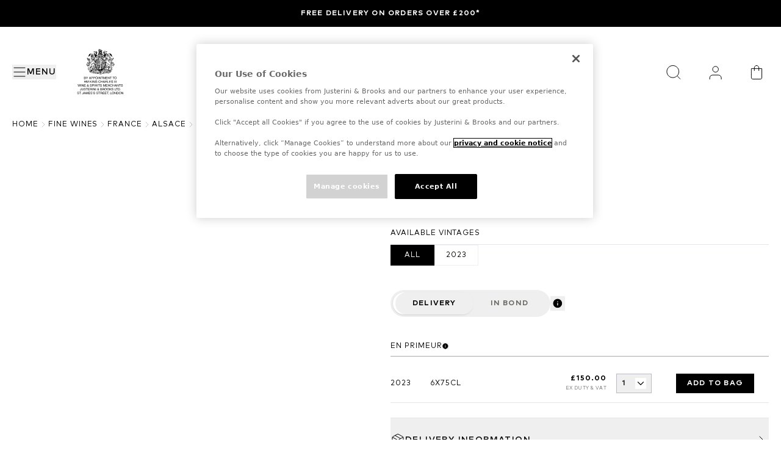

--- FILE ---
content_type: text/html; charset=utf-8
request_url: https://www.justerinis.com/fine-wines/france/alsace/domaine-weinbach/muscat
body_size: 56404
content:
<!DOCTYPE html><html class="__variable_16740f __variable_aa71cb" lang="en-gb"><head><meta charSet="utf-8"/><meta charSet="utf-8"/><meta name="viewport" content="width=device-width, initial-scale=1"/><link rel="preload" href="/_next/static/media/aaa2135acae55f12-s.p.woff2" as="font" crossorigin="" type="font/woff2"/><link rel="preload" href="/_next/static/media/bb82b45a52544000-s.p.woff2" as="font" crossorigin="" type="font/woff2"/><link rel="preload" href="/_next/static/media/d1ae00a3428b70a7-s.p.woff2" as="font" crossorigin="" type="font/woff2"/><link rel="preload" href="/_next/static/media/dfcf357e37a6b28a-s.p.woff2" as="font" crossorigin="" type="font/woff2"/><link rel="preload" href="/_next/static/media/e9edd60df84f742a-s.p.woff2" as="font" crossorigin="" type="font/woff2"/><link rel="preload" as="image" href="https://images.ctfassets.net/wzh5niu0b0zg/6XyRfXuJiHVYyiuyLJMmlW/69f8ed3fe132c91e207cc6da72a769e0/royal_warrant.svg" fetchPriority="high"/><link rel="preload" as="image" href="https://images.ctfassets.net/wzh5niu0b0zg/7wNHxTsnxj8RckjMsPyMCf/ee276b7fd0a8517728550388917a29d4/logo-desktop.svg" fetchPriority="high"/><link rel="preload" as="image" href="https://images.ctfassets.net/wzh5niu0b0zg/48xaCBE3GbBSyRh7Hw4YeQ/3a0bac889f4cdc15ad23e81365f4f675/logo-mobile.svg" fetchPriority="high"/><link rel="stylesheet" href="/_next/static/css/d20523d30d2be505.css" data-precedence="next"/><link rel="stylesheet" href="/_next/static/css/b0edb6871ad971b5.css" data-precedence="next"/><link rel="stylesheet" href="/_next/static/css/a724227eb2108227.css" data-precedence="next"/><link rel="preload" as="script" fetchPriority="low" href="/_next/static/chunks/webpack-0b24fc5b854e1324.js"/><script src="/_next/static/chunks/ecdcab0b-eb64c6395fd660d7.js" async=""></script><script src="/_next/static/chunks/7776-91d47cbbaafe36af.js" async=""></script><script src="/_next/static/chunks/main-app-dcd894aa334fb836.js" async=""></script><script src="/_next/static/chunks/9611-de36c18be1904963.js" async=""></script><script src="/_next/static/chunks/6969-26c90864c619ba41.js" async=""></script><script src="/_next/static/chunks/2511-2542f35fd79ec554.js" async=""></script><script src="/_next/static/chunks/app/(content)/%5Blocale%5D/layout-cb284a996c6cf6d9.js" async=""></script><script src="/_next/static/chunks/061bbc75-c2efdee4cf905e67.js" async=""></script><script src="/_next/static/chunks/4205-dbf8e0e1b034c44f.js" async=""></script><script src="/_next/static/chunks/4805-6e95b3db5230faa0.js" async=""></script><script src="/_next/static/chunks/1586-c80e9cd6e86262dd.js" async=""></script><script src="/_next/static/chunks/9204-5d8bfd7917a5c1bf.js" async=""></script><script src="/_next/static/chunks/9754-a80bccfc9ff35c34.js" async=""></script><script src="/_next/static/chunks/app/(content)/%5Blocale%5D/%5BproductType%5D/%5BcountrySlug%5D/%5BregionSlug%5D/%5BproducerSlug%5D/%5BfamilySlug%5D/page-ec2e6770b4932946.js" async=""></script><link rel="preload" href="https://cdn-ukwest.onetrust.com/consent/9addce0c-94f2-4065-a7f0-95dbc446d34e/OtAutoBlock.js" as="script"/><link rel="preload" href="https://cdn-ukwest.onetrust.com/scripttemplates/otSDKStub.js?did=9addce0c-94f2-4065-a7f0-95dbc446d34e" as="script"/><link href="/favicon.ico" rel="icon" type="image/x-icon"/><link crossorigin="anonymous" href="https://images.ctfassets.net" rel="preconnect"/><link href="https://images.ctfassets.net" rel="dns-prefetch"/><title>Buy Muscat, Domaine Weinbach Fine Wine at Justerini &amp; Brooks</title><meta name="description" content="Explore and buy Muscat, Domaine Weinbach at Justerini &amp; Brooks. Add this exceptional fine wine to your collection."/><meta name="application-name" content="Justerini &amp; Brooks"/><link rel="canonical" href="https://www.justerinis.com/fine-wines/france/alsace/domaine-weinbach/muscat"/><link rel="alternate" hrefLang="x-default" href="https://www.justerinis.com/fine-wines/france/alsace/domaine-weinbach/muscat"/><meta name="format-detection" content="telephone=no"/><meta name="apple-mobile-web-app-capable" content="yes"/><meta name="apple-mobile-web-app-title" content="https://www.justerinis.com/ - Justerini &amp; Brooks"/><meta name="apple-mobile-web-app-status-bar-style" content="default"/><meta property="og:title" content="Buy Muscat, Domaine Weinbach Fine Wine at Justerini &amp; Brooks"/><meta property="og:description" content="Explore and buy Muscat, Domaine Weinbach at Justerini &amp; Brooks. Add this exceptional fine wine to your collection."/><meta property="og:url" content="https://www.justerinis.com/fine-wines/france/alsace/domaine-weinbach/muscat"/><meta property="og:image" content="https://horizonlives3.diageohorizon.com/PR1600/media/images/producers/producer-photo-344.jpg"/><meta property="og:type" content="website"/><meta name="twitter:card" content="summary_large_image"/><meta name="twitter:title" content="Buy Muscat, Domaine Weinbach Fine Wine at Justerini &amp; Brooks"/><meta name="twitter:description" content="Explore and buy Muscat, Domaine Weinbach at Justerini &amp; Brooks. Add this exceptional fine wine to your collection."/><meta name="twitter:image" content="https://horizonlives3.diageohorizon.com/PR1600/media/images/producers/producer-photo-344.jpg"/><meta name="next-size-adjust"/><script>(self.__next_s=self.__next_s||[]).push(["https://cdn-ukwest.onetrust.com/consent/9addce0c-94f2-4065-a7f0-95dbc446d34e/OtAutoBlock.js",{"async":true,"id":"onetrust-autoblock"}])</script><script>(self.__next_s=self.__next_s||[]).push(["https://cdn-ukwest.onetrust.com/scripttemplates/otSDKStub.js?did=9addce0c-94f2-4065-a7f0-95dbc446d34e",{"data-domain-script":"9addce0c-94f2-4065-a7f0-95dbc446d34e","id":"onetrust-sdk"}])</script><script>(self.__next_s=self.__next_s||[]).push([0,{"children":"\n            function OptanonWrapper() {}\n          ","id":"fake-function"}])</script><script src="/_next/static/chunks/polyfills-42372ed130431b0a.js" noModule=""></script></head><body><a class="br-link min-h-accessible bg-muted absolute left-[-99999px] z-[99] rounded-lg px-4 py-2 shadow-xl focus:left-5 focus:top-5 focus:outline-0 focus-visible:outline-0 focus-visible:ring-ring disabled:opacity-50 disabled:pointer-events-none ring-offset-background focus-visible:ring-2 focus-visible:ring-offset-2" href="#main-content" tabindex="0">Skip to main</a><header class="flex flex-col bg-color-background" style="--header-height:calc(var(--announcement-bar-height) + 72px);--header-height-md:calc(var(--announcement-bar-height) + 148px)"><div></div><div class="container pointer-events-auto relative z-50 order-3 grid w-full grid-cols-12 bg-color-background py-4 md:py-8"><div class="col-span-3 flex items-center"><div class="flex items-center gap-4 md:mr-7 md:gap-0 2xl:mr-8"><nav><button class="br-button inline-flex items-center whitespace-nowrap br-type-button-md br-button-size-md focus:outline-0 focus-visible:outline-0 focus-visible:ring-ring disabled:opacity-50 disabled:pointer-events-none ring-offset-background focus-visible:ring-2 focus-visible:ring-offset-2 my-2.5 h-5 justify-center gap-4 border-none p-0 outline-none ease-in-out focus-visible:!ring-0 focus-visible:!ring-transparent data-[state=closed]:duration-500 motion-safe:transition motion-safe:data-[state=closed]:ease-in-out motion-safe:data-[state=open]:ease-in-out md:relative md:h-6" aria-label="Menu" title="Menu" type="button" aria-haspopup="dialog" aria-expanded="false" aria-controls="radix-:R2llejtsq:" data-state="closed"><svg xmlns="http://www.w3.org/2000/svg" width="24" height="24" viewBox="0 0 24 24" fill="none" stroke="currentColor" stroke-width="2" stroke-linecap="round" stroke-linejoin="round" class="lucide lucide-text-align-justify size-5 md:size-6" aria-hidden="true"><path d="M3 5h18"></path><path d="M3 12h18"></path><path d="M3 19h18"></path></svg><span aria-hidden="true" class="link-underline br-type-functional-menu hidden cursor-pointer group-hover:before:w-full md:inline">Menu</span></button></nav><button class="br-button items-center justify-center whitespace-nowrap motion-safe:transition-colors br-button-ghost bg-transparent border-transparent text-foreground br-type-button-md br-button-size-md gap-2 focus:outline-0 focus-visible:outline-0 focus-visible:ring-ring disabled:opacity-50 disabled:pointer-events-none ring-offset-background focus-visible:ring-2 focus-visible:ring-offset-2 relative block h-5 w-5 border-none p-0 hover:rounded-full md:hidden" aria-label="Search" title="Search" type="button"><img alt="Search icon" loading="lazy" decoding="async" data-nimg="fill" class="object-contain p-0.5" style="position:absolute;height:100%;width:100%;left:0;top:0;right:0;bottom:0;color:transparent" src="https://images.ctfassets.net/wzh5niu0b0zg/34Iw62xq1PVyCqi6sAVAFB/0fdc7a2df0518600ac03989983b2d449/Search.svg"/></button></div><div class="relative hidden md:inline-block"><a aria-label="Home" target="_self" class="relative block h-[76px] w-[90px]" href="/"><img alt="Royal Warrant logo" title="Royal Warrant logo" fetchPriority="high" loading="eager" decoding="async" data-nimg="fill" class="w-6 object-contain" style="position:absolute;height:100%;width:100%;left:0;top:0;right:0;bottom:0;color:transparent" src="https://images.ctfassets.net/wzh5niu0b0zg/6XyRfXuJiHVYyiuyLJMmlW/69f8ed3fe132c91e207cc6da72a769e0/royal_warrant.svg"/></a></div></div><div class="col-span-6 my-2 flex h-6 items-center justify-center md:my-2.5 md:h-16"><a aria-label="Home" target="_self" class="relative block h-6 w-[123px] md:h-[63px] md:w-[327px] lg:h-16 lg:w-[290px]" href="/"><img alt="Justerini &amp; Brooks logo" title="Justerini &amp; Brooks logo" fetchPriority="high" loading="eager" decoding="async" data-nimg="fill" class="hidden object-contain 2xl:inline-block" style="position:absolute;height:100%;width:100%;left:0;top:0;right:0;bottom:0;color:transparent" src="https://images.ctfassets.net/wzh5niu0b0zg/7wNHxTsnxj8RckjMsPyMCf/ee276b7fd0a8517728550388917a29d4/logo-desktop.svg"/><img alt="Justerini &amp; Brooks logo" title="Justerini &amp; Brooks logo" fetchPriority="high" loading="eager" decoding="async" data-nimg="fill" class="object-contain 2xl:hidden" style="position:absolute;height:100%;width:100%;left:0;top:0;right:0;bottom:0;color:transparent" src="https://images.ctfassets.net/wzh5niu0b0zg/48xaCBE3GbBSyRh7Hw4YeQ/3a0bac889f4cdc15ad23e81365f4f675/logo-mobile.svg"/></a></div><div class="col-span-3 flex w-full items-center justify-end"><button class="br-button whitespace-nowrap motion-safe:transition-colors br-type-button-md br-button-size-md gap-2 focus:outline-0 focus-visible:outline-0 focus-visible:ring-ring disabled:opacity-50 disabled:pointer-events-none ring-offset-background focus-visible:ring-2 focus-visible:ring-offset-2 hidden h-5 w-5 cursor-pointer items-center justify-center border-none p-0 md:h-10 md:w-10" title="Close" type="button"><svg xmlns="http://www.w3.org/2000/svg" width="24" height="24" viewBox="0 0 24 24" fill="none" stroke="currentColor" stroke-width="2" stroke-linecap="round" stroke-linejoin="round" class="lucide lucide-x h-8 w-8" aria-hidden="true"><path d="M18 6 6 18"></path><path d="m6 6 12 12"></path></svg></button><button class="br-button items-center justify-center whitespace-nowrap motion-safe:transition-colors br-button-ghost bg-transparent border-transparent text-foreground br-type-button-md br-button-size-md gap-2 focus:outline-0 focus-visible:outline-0 focus-visible:ring-ring disabled:opacity-50 disabled:pointer-events-none ring-offset-background focus-visible:ring-2 focus-visible:ring-offset-2 relative mr-4 hidden h-5 min-w-5 border-none p-0 hover:rounded-full md:mr-7 md:flex md:h-10 md:min-w-10" aria-label="Search" title="Search" type="button"><img alt="Search icon" loading="lazy" width="40" height="40" decoding="async" data-nimg="1" class="object-contain p-0.5 md:p-2" style="color:transparent" src="https://images.ctfassets.net/wzh5niu0b0zg/34Iw62xq1PVyCqi6sAVAFB/0fdc7a2df0518600ac03989983b2d449/Search.svg"/></button><div class="relative mr-4 h-5 w-5 cursor-pointer md:mr-7 md:h-10 md:w-10"><a aria-label="Your Personal Cellar" target="_self" title="Your Personal Cellar" class="br-button inline-flex items-center justify-center whitespace-nowrap motion-safe:transition-colors br-button-ghost bg-transparent border-transparent text-foreground br-type-button-md br-button-size-md gap-2 focus:outline-0 focus-visible:outline-0 focus-visible:ring-ring disabled:opacity-50 disabled:pointer-events-none ring-offset-background focus-visible:ring-2 focus-visible:ring-offset-2 h-full w-full border-none p-0 hover:rounded-full" href="https://account.justerinis.com/personal-cellar"><img alt="Personal cellar account icon" loading="lazy" width="40" height="40" decoding="async" data-nimg="1" class="object-contain p-0.5 md:p-2" style="color:transparent" src="https://images.ctfassets.net/wzh5niu0b0zg/1LwLrhCSUDsDvazt4DrxGp/696adc57e1fa1fa72c6882b96fc8df96/User.svg"/></a></div><div class="h-5 w-5 cursor-pointer hover:rounded-full md:h-10 md:w-10"><div class="br-button inline-flex items-center justify-center whitespace-nowrap motion-safe:transition-colors br-button-ghost bg-transparent border-transparent text-foreground br-type-button-md br-button-size-md gap-2 focus:outline-0 focus-visible:outline-0 focus-visible:ring-ring disabled:opacity-50 disabled:pointer-events-none ring-offset-background focus-visible:ring-2 focus-visible:ring-offset-2 h-full w-full border-none p-0 hover:rounded-full" aria-label="Your Bag" title="Your Bag"><a aria-label="Mini Cart Icon" class="relative block h-full w-full" target="_self" href="https://account.justerinis.com/checkout/bag"><img alt="Mini Cart Icon" loading="lazy" width="40" height="40" decoding="async" data-nimg="1" class="object-contain p-0.5 md:p-2" style="color:transparent" src="https://images.ctfassets.net/wzh5niu0b0zg/2I1JF5ywLxuMxHk7CkBlls/e9394bfc525274c6eb6d179715b9a018/Bag.svg"/></a></div></div></div></div><section class="br-type-functional-xs-strong relative z-50 min-h-11 w-full bg-background-primary px-5 py-3 text-color-primary-foreground"><section class="br-carousel-container relative w-full"><div class="br-carousel-content overflow-hidden"><ul class="m-0 flex list-none p-0 ml-0 2xl:justify-between" data-orientation="horizontal"><li aria-roledescription="slide" class="br-carousel-item min-w-0 shrink-0 grow basis-full self-center p-0 text-center 2xl:basis-1/2"><a data-analytics-event="contentInteraction" data-analytics-data-journey_type="Content" data-analytics-data-interaction_name="Free delivery on orders over £200*" class="link-underline inline-block hover:before:w-full" target="_self" href="/faqs/delivery">Free delivery on orders over £200*</a></li></ul></div></section></section></header><script type="application/ld+json">{"@context":"https://schema.org","@type":"BreadcrumbList","itemListElement":[{"@context":"https://schema.org","@type":"ListItem","position":1,"name":"Home","item":"https://www.justerinis.com"},{"@context":"https://schema.org","@type":"ListItem","position":2,"name":"fine wines","item":"https://www.justerinis.com/fine-wines"},{"@context":"https://schema.org","@type":"ListItem","position":3,"name":"france","item":"https://www.justerinis.com/fine-wines/france"},{"@context":"https://schema.org","@type":"ListItem","position":4,"name":"alsace","item":"https://www.justerinis.com/fine-wines/france/alsace"},{"@context":"https://schema.org","@type":"ListItem","position":5,"name":"domaine weinbach","item":"https://www.justerinis.com/fine-wines/france/alsace/domaine-weinbach"},{"@context":"https://schema.org","@type":"ListItem","position":6,"name":"muscat","item":"https://www.justerinis.com/fine-wines/france/alsace/domaine-weinbach/muscat"}]}</script><script type="application/ld+json">{"@type":"Product","color":"White Wine","offers":[{"@type":"Offer","price":150,"priceCurrency":"GBP","@context":"https://schema.org","description":"Muscat, Domaine Weinbach, 2023, 6x75cl","disambiguatingDescription":"Muscat, Domaine Weinbach, 2023, 6x75cl"}],"isVariantOf":{"@type":"productGroup","productGroupID":"Haut-Rhin","variesBy":"Producer","@context":"https://schema.org"},"countryofOrigin":"France","brand":{"@type":"Brand","@context":"https://schema.org","name":"Domaine Weinbach"},"manufacturer":{"@type":"Organization","name":"Domaine Weinbach"},"@context":"https://schema.org","description":"Muscat, Domaine Weinbach","image":"https://horizonlives3.diageohorizon.com/PR1600/media/images/bottles/imported/B08741%20Muscat,%20Domaine%20Weinbach%20copy.jpg","name":"Muscat","category":"Muscat"}</script><main id="main-content"><nav aria-label="breadcrumb" class="container !px-5 pb-10" id="breadcrumbs-component"><ol class="br-breadcrumb-list br-type-functional-xs gap-2xs md:gap-xs text-muted-foreground flex items-center break-words flex-nowrap"><li class="br-breadcrumb-item items-center br-type-functional-xs-regular hidden text-foreground md:block"><a class="br-breadcrumb-link hover:text-foreground min-h-accessible flex items-center motion-safe:transition-colors focus:outline-0 focus-visible:outline-0 focus-visible:ring-ring disabled:opacity-50 disabled:pointer-events-none ring-offset-background focus-visible:ring-2 focus-visible:ring-offset-2" href="/">Home</a></li><li aria-hidden="true" class="br-breadcrumb-separator hidden md:block"><svg xmlns="http://www.w3.org/2000/svg" width="24" height="24" viewBox="0 0 24 24" fill="none" stroke="currentColor" stroke-width="2" stroke-linecap="round" stroke-linejoin="round" class="lucide lucide-chevron-right size-4 text-color-border" aria-hidden="true" focusable="false"><path d="m9 18 6-6-6-6"></path></svg></li><li class="br-breadcrumb-item items-center br-type-functional-xs-regular hidden text-foreground md:block"><a class="br-breadcrumb-link hover:text-foreground min-h-accessible flex items-center motion-safe:transition-colors focus:outline-0 focus-visible:outline-0 focus-visible:ring-ring disabled:opacity-50 disabled:pointer-events-none ring-offset-background focus-visible:ring-2 focus-visible:ring-offset-2" href="/fine-wines">fine wines</a></li><li aria-hidden="true" class="br-breadcrumb-separator hidden md:block"><svg xmlns="http://www.w3.org/2000/svg" width="24" height="24" viewBox="0 0 24 24" fill="none" stroke="currentColor" stroke-width="2" stroke-linecap="round" stroke-linejoin="round" class="lucide lucide-chevron-right size-4 text-color-border" aria-hidden="true" focusable="false"><path d="m9 18 6-6-6-6"></path></svg></li><li class="br-breadcrumb-item items-center br-type-functional-xs-regular hidden text-foreground md:block"><a class="br-breadcrumb-link hover:text-foreground min-h-accessible flex items-center motion-safe:transition-colors focus:outline-0 focus-visible:outline-0 focus-visible:ring-ring disabled:opacity-50 disabled:pointer-events-none ring-offset-background focus-visible:ring-2 focus-visible:ring-offset-2" href="/fine-wines/france">france</a></li><li aria-hidden="true" class="br-breadcrumb-separator hidden md:block"><svg xmlns="http://www.w3.org/2000/svg" width="24" height="24" viewBox="0 0 24 24" fill="none" stroke="currentColor" stroke-width="2" stroke-linecap="round" stroke-linejoin="round" class="lucide lucide-chevron-right size-4 text-color-border" aria-hidden="true" focusable="false"><path d="m9 18 6-6-6-6"></path></svg></li><li class="br-breadcrumb-item items-center br-type-functional-xs-regular hidden text-foreground md:block"><a class="br-breadcrumb-link hover:text-foreground min-h-accessible flex items-center motion-safe:transition-colors focus:outline-0 focus-visible:outline-0 focus-visible:ring-ring disabled:opacity-50 disabled:pointer-events-none ring-offset-background focus-visible:ring-2 focus-visible:ring-offset-2" href="/fine-wines/france/alsace">alsace</a></li><li aria-hidden="true" class="br-breadcrumb-separator hidden md:block"><svg xmlns="http://www.w3.org/2000/svg" width="24" height="24" viewBox="0 0 24 24" fill="none" stroke="currentColor" stroke-width="2" stroke-linecap="round" stroke-linejoin="round" class="lucide lucide-chevron-right size-4 text-color-border" aria-hidden="true" focusable="false"><path d="m9 18 6-6-6-6"></path></svg></li><li class="br-breadcrumb-item items-center br-type-functional-xs-regular hidden text-foreground md:block"><a class="br-breadcrumb-link hover:text-foreground min-h-accessible flex items-center motion-safe:transition-colors focus:outline-0 focus-visible:outline-0 focus-visible:ring-ring disabled:opacity-50 disabled:pointer-events-none ring-offset-background focus-visible:ring-2 focus-visible:ring-offset-2" href="/fine-wines/france/alsace/domaine-weinbach">domaine weinbach</a></li><li aria-hidden="true" class="br-breadcrumb-separator hidden md:block"><svg xmlns="http://www.w3.org/2000/svg" width="24" height="24" viewBox="0 0 24 24" fill="none" stroke="currentColor" stroke-width="2" stroke-linecap="round" stroke-linejoin="round" class="lucide lucide-chevron-right size-4 text-color-border" aria-hidden="true" focusable="false"><path d="m9 18 6-6-6-6"></path></svg></li><li class="br-breadcrumb-item items-center br-type-functional-xs-regular hidden text-foreground md:block"><span aria-current="page" aria-disabled="true" class="br-breadcrumb-page text-foreground min-h-accessible flex items-center">muscat</span></li><li aria-hidden="true" class="br-breadcrumb-separator block md:hidden"><svg xmlns="http://www.w3.org/2000/svg" width="24" height="24" viewBox="0 0 24 24" fill="none" stroke="currentColor" stroke-width="2" stroke-linecap="round" stroke-linejoin="round" class="lucide lucide-chevron-left mr-1 inline size-4 text-color-foreground" aria-hidden="true" focusable="false"><path d="m15 18-6-6 6-6"></path></svg></li><li class="br-breadcrumb-item items-center block md:hidden"><a class="br-breadcrumb-link hover:text-foreground min-h-accessible flex items-center motion-safe:transition-colors focus:outline-0 focus-visible:outline-0 focus-visible:ring-ring disabled:opacity-50 disabled:pointer-events-none ring-offset-background focus-visible:ring-2 focus-visible:ring-offset-2 br-type-functional-xs-regular text-foreground" href="/fine-wines/france/alsace/domaine-weinbach">domaine weinbach</a></li></ol></nav><div class="container mb-20 xl:mb-[120px]" data-familyid="11450"><div class="flex flex-col gap-5 sm:gap-10 xl:flex-row xl:gap-16"><div class="block w-full items-center justify-center bg-primary-100 md:flex md:h-[426px] xl:block xl:h-auto xl:bg-transparent 2xl:min-w-[668px]"><div class="top-5 xl:sticky"><div class="relative aspect-square md:h-[386px] xl:h-auto"><picture><source media="(max-width: 767px)" sizes="100vw" srcSet="https://horizonlives3.diageohorizon.com/PR1600/media/images/bottles/imported/B08741%20Muscat,%20Domaine%20Weinbach%20copy.jpg?fm=avif&amp;q=30 1x, https://horizonlives3.diageohorizon.com/PR1600/media/images/bottles/imported/B08741%20Muscat,%20Domaine%20Weinbach%20copy.jpg?fm=avif&amp;q=30 2x" type="image/avif"/><source media="(max-width: 767px)" sizes="100vw" srcSet="https://horizonlives3.diageohorizon.com/PR1600/media/images/bottles/imported/B08741%20Muscat,%20Domaine%20Weinbach%20copy.jpg?fm=webp&amp;q=50 1x, https://horizonlives3.diageohorizon.com/PR1600/media/images/bottles/imported/B08741%20Muscat,%20Domaine%20Weinbach%20copy.jpg?fm=webp&amp;q=50 2x" type="image/webp"/><source media="(min-width: 768px)" sizes="100vw" srcSet="https://horizonlives3.diageohorizon.com/PR1600/media/images/bottles/imported/B08741%20Muscat,%20Domaine%20Weinbach%20copy.jpg?fm=avif&amp;q=60 1x, https://horizonlives3.diageohorizon.com/PR1600/media/images/bottles/imported/B08741%20Muscat,%20Domaine%20Weinbach%20copy.jpg?fm=avif&amp;q=60 2x" type="image/avif"/><source media="(min-width: 768px)" sizes="100vw" srcSet="https://horizonlives3.diageohorizon.com/PR1600/media/images/bottles/imported/B08741%20Muscat,%20Domaine%20Weinbach%20copy.jpg?fm=webp&amp;q=80 1x, https://horizonlives3.diageohorizon.com/PR1600/media/images/bottles/imported/B08741%20Muscat,%20Domaine%20Weinbach%20copy.jpg?fm=webp&amp;q=80 2x" type="image/webp"/><img alt="Muscat" title="Muscat" loading="eager" fetchPriority="high" decoding="async" class="object-cover" style="position:absolute;height:100%;width:100%;left:0;top:0;right:0;bottom:0;color:transparent;vertical-align:bottom" sizes="100vw" src="https://horizonlives3.diageohorizon.com/PR1600/media/images/bottles/imported/B08741%20Muscat,%20Domaine%20Weinbach%20copy.jpg"/></picture></div></div></div><div class="w-full"><div class="flex flex-col" id="buy-section-component"><a class="br-type-eyebrow-lg mb-4" target="_self" href="/fine-wines/france/alsace/domaine-weinbach">Domaine Weinbach</a><h1 class="br-type-title-4xl mb-10">Muscat</h1><div class="mb-10 flex flex-col gap-3"><div class="border-b border-color-divider pb-2"><span class="br-type-functional-xs-regular">Available Vintages</span></div><div class="flex flex-wrap gap-2"><a class="br-type-functional-badge flex h-[34px] w-16 items-center justify-center gap-1.5 border font-normal uppercase text-button-ghost-rest-foreground md:w-[72px] border-color-pill-regular-border hover:!border-button-ghost-rest-foreground active:!bg-button-ghost-rest-foreground active:!text-color-background" data-analytics-event="productInteraction" data-analytics-data-journey_type="Product" data-analytics-data-interaction_type="Vintage" data-analytics-data-interaction_name="all" href="/fine-wines/france/alsace/domaine-weinbach/muscat#breadcrumbs-component">all</a><a class="br-type-functional-badge flex h-[34px] w-16 items-center justify-center gap-1.5 border font-normal uppercase text-button-ghost-rest-foreground md:w-[72px] border-color-pill-regular-border hover:!border-button-ghost-rest-foreground active:!bg-button-ghost-rest-foreground active:!text-color-background" data-analytics-event="productInteraction" data-analytics-data-journey_type="Product" data-analytics-data-interaction_type="Vintage" data-analytics-data-interaction_name="2023" href="/fine-wines/france/alsace/domaine-weinbach/muscat/2023#breadcrumbs-component">2023</a></div></div><div class="mb-10 flex items-center gap-4"><div class="relative flex h-11 items-center justify-center rounded-[22px] bg-color-muted px-2 py-1"><div class="absolute h-5/6 w-1/2 rounded-full bg-white shadow transition-all duration-300 ease-in-out left-1 translate-x-0"></div><button class="br-type-functional-xs-strong relative h-9 rounded-[18px] px-7" type="button">Delivery</button><button class="br-type-functional-xs-strong relative h-9 rounded-[18px] px-7 text-color-muted-foreground" type="button">In bond</button></div><button aria-label="tooltip" class="flex h-6 w-6 cursor-help items-center justify-center" type="button"><img alt="Info Icon" loading="lazy" width="16" height="16" decoding="async" data-nimg="1" class="h-4 w-4 object-fill" style="color:transparent" src="https://images.ctfassets.net/wzh5niu0b0zg/4xgnOB79zFnj8zWncRVsD7/dd5bd03d5498b4caf3d9dfc7e57b0e30/IconIcon.svg"/></button></div><div class="w-full flex-1"><div class="border-grey-250 border-grey-75 cursor-pointer border-t last:border-b"><button class="flex w-full items-center py-6" type="button"><div class="flex flex-1 items-center gap-4"><div class="flex h-6 w-6 items-center justify-center"><svg xmlns="http://www.w3.org/2000/svg" width="24" height="24" viewBox="0 0 24 24" fill="none" stroke="currentColor" stroke-width="2" stroke-linecap="round" stroke-linejoin="round" class="lucide lucide-package" aria-hidden="true"><path d="M11 21.73a2 2 0 0 0 2 0l7-4A2 2 0 0 0 21 16V8a2 2 0 0 0-1-1.73l-7-4a2 2 0 0 0-2 0l-7 4A2 2 0 0 0 3 8v8a2 2 0 0 0 1 1.73z"></path><path d="M12 22V12"></path><polyline points="3.29 7 12 12 20.71 7"></polyline><path d="m7.5 4.27 9 5.15"></path></svg></div><div class="br-type-title-md uppercase">delivery information</div></div><div class="flex h-6 w-6 items-center justify-center"><svg xmlns="http://www.w3.org/2000/svg" width="24" height="24" viewBox="0 0 24 24" fill="none" stroke="currentColor" stroke-width="2" stroke-linecap="round" stroke-linejoin="round" class="lucide lucide-chevron-right" aria-hidden="true"><path d="m9 18 6-6-6-6"></path></svg></div></button></div><div class="border-grey-250 border-grey-75 cursor-pointer border-t last:border-b"><button class="flex w-full items-center py-6" type="button"><div class="flex flex-1 items-center gap-4"><div class="flex h-6 w-6 items-center justify-center"><svg xmlns="http://www.w3.org/2000/svg" width="24" height="24" viewBox="0 0 24 24" fill="none" stroke="currentColor" stroke-width="2" stroke-linecap="round" stroke-linejoin="round" class="lucide lucide-award" aria-hidden="true"><path d="m15.477 12.89 1.515 8.526a.5.5 0 0 1-.81.47l-3.58-2.687a1 1 0 0 0-1.197 0l-3.586 2.686a.5.5 0 0 1-.81-.469l1.514-8.526"></path><circle cx="12" cy="8" r="6"></circle></svg></div><div class="br-type-title-md uppercase">guaranteed provenance</div></div><div class="flex h-6 w-6 items-center justify-center"><svg xmlns="http://www.w3.org/2000/svg" width="24" height="24" viewBox="0 0 24 24" fill="none" stroke="currentColor" stroke-width="2" stroke-linecap="round" stroke-linejoin="round" class="lucide lucide-chevron-right" aria-hidden="true"><path d="m9 18 6-6-6-6"></path></svg></div></button></div></div></div></div></div></div><section class="container mb-20 lg:mb-[120px]"><div class="m-auto lg:w-[920px]"><div class="border-b border-color-divider pb-12 lg:pb-16"><h2 class="br-type-title-2-2xl font-medium md:br-type-title-3xl md:text-center">product details</h2></div><div data-orientation="vertical"><div data-state="open" data-orientation="vertical" class="br-accordion-item text-foreground border-b border-color-divider"><h3 data-orientation="vertical" data-state="open" class="flex"><button type="button" aria-controls="radix-:R1dtpuuuuuuejtsq:" aria-expanded="true" data-state="open" data-orientation="vertical" id="radix-:Rdtpuuuuuuejtsq:" class="br-accordion-trigger gap-md flex flex-1 items-center justify-between motion-safe:transition-all [&amp;[data-state=open]&gt;svg]:rotate-180 focus:outline-0 focus-visible:outline-0 focus-visible:ring-ring disabled:opacity-50 disabled:pointer-events-none focus-visible:ring-2 br-type-title-md py-5 hover:no-underline md:py-7" data-radix-collection-item="">SPECIFICATIONS<svg xmlns="http://www.w3.org/2000/svg" width="24" height="24" viewBox="0 0 24 24" fill="none" stroke="currentColor" stroke-width="2" stroke-linecap="round" stroke-linejoin="round" class="lucide lucide-chevron-down br-accordion-chevron shrink-0 duration-200 motion-safe:transition-transform" aria-hidden="true" focusable="false"><path d="m6 9 6 6 6-6"></path></svg></button></h3><div data-state="open" id="radix-:R1dtpuuuuuuejtsq:" role="region" aria-labelledby="radix-:Rdtpuuuuuuejtsq:" data-orientation="vertical" class="br-accordion-content motion-safe:data-[state=closed]:animate-accordion-up motion-safe:data-[state=open]:animate-accordion-down overflow-hidden motion-safe:transition-all" style="--radix-accordion-content-height:var(--radix-collapsible-content-height);--radix-accordion-content-width:var(--radix-collapsible-content-width)"><div class="br-accordion-content-inner br-type-body-md mb-[-1px] pb-12"><div class="grid gap-y-4 grid-cols-1 gap-x-[230px] md:grid-cols-[minmax(0,_306.68px)_minmax(0,_306.68px)]"><div class="col-span-2 flex flex-col gap-y-4 md:col-span-1 max-w-[306.68px]"><div class="flex justify-between gap-2 border-color-divider pb-4 2xl:gap-8 flex-col items-start border-0 md:flex-row md:items-center md:border-b"><span class="br-type-eyebrow-md">Country<!-- -->:</span><a class="group text-right" href="/fine-wines/france"><div class="br-type-body-lg min-h-7 cursor-pointer text-muted-foreground underline group-hover:underline-offset-[2px]">France</div></a></div><div class="flex justify-between gap-2 border-color-divider pb-4 2xl:gap-8 flex-col items-start border-0 md:flex-row md:items-center md:border-b"><span class="br-type-eyebrow-md">Region<!-- -->:</span><a class="group text-right" href="/fine-wines/france/alsace"><div class="br-type-body-lg min-h-7 cursor-pointer text-muted-foreground underline group-hover:underline-offset-[2px]">Alsace</div></a></div><div class="flex justify-between gap-2 border-color-divider pb-4 2xl:gap-8 flex-col items-start border-0 md:flex-row md:items-center md:border-b"><span class="br-type-eyebrow-md">Appellation<!-- -->:</span><div class="min-h-7 text-right"><a class="group" href="/fine-wines/france/alsace/appellations/haut-rhin"><span class="br-type-body-lg cursor-pointer text-color-muted-foreground-footer underline group-hover:underline-offset-[2px]">Haut-Rhin</span></a></div></div><div class="flex justify-between gap-2 border-color-divider pb-4 2xl:gap-8 flex-col items-start border-0 md:flex-row md:items-center md:border-b"><span class="br-type-eyebrow-md">Producer<!-- -->:</span><a class="group text-right" href="/fine-wines/france/alsace/domaine-weinbach"><div class="br-type-body-lg min-h-7 cursor-pointer text-muted-foreground underline group-hover:underline-offset-[2px]">Domaine Weinbach</div></a></div></div><div class="col-span-2 flex flex-col gap-y-4 md:col-span-1 max-w-[320px]"><div class="flex justify-between gap-2 border-color-divider pb-4 2xl:gap-8 flex-col items-start border-0 md:flex-row md:items-center md:border-b"><span class="br-type-eyebrow-md">Style<!-- -->:</span><div class="min-h-7 text-right"><a class="group" href="/fine-wines/styles/white-wine"><span class="br-type-body-lg cursor-pointer text-color-muted-foreground-footer underline group-hover:underline-offset-[2px]">White Wine</span></a></div></div><div class="flex justify-between gap-2 border-color-divider pb-4 2xl:gap-8 flex-col items-start border-0 md:flex-row md:items-center md:border-b"><span class="br-type-eyebrow-md">Grape Variety<!-- -->:</span><div class="min-h-7 text-right"><a class="group" href="/fine-wines/grape-varieties/muscat"><span class="br-type-body-lg cursor-pointer text-color-muted-foreground-footer underline group-hover:underline-offset-[2px]">Muscat</span></a></div></div></div></div></div></div></div></div><div class="flex flex-col"><div data-orientation="vertical"><div data-state="closed" data-orientation="vertical" class="br-accordion-item text-foreground border-b border-color-divider"><h3 data-orientation="vertical" data-state="closed" class="flex"><button type="button" aria-controls="radix-:R3htpuuuuuuejtsq:" aria-expanded="false" data-state="closed" data-orientation="vertical" id="radix-:R1htpuuuuuuejtsq:" class="br-accordion-trigger gap-md flex flex-1 items-center justify-between motion-safe:transition-all [&amp;[data-state=open]&gt;svg]:rotate-180 focus:outline-0 focus-visible:outline-0 focus-visible:ring-ring disabled:opacity-50 disabled:pointer-events-none focus-visible:ring-2 start-end br-type-title-md py-5 font-medium uppercase hover:no-underline md:py-7" data-radix-collection-item=""><span>allergen information</span><svg xmlns="http://www.w3.org/2000/svg" width="24" height="24" viewBox="0 0 24 24" fill="none" stroke="currentColor" stroke-width="2" stroke-linecap="round" stroke-linejoin="round" class="lucide lucide-chevron-down br-accordion-chevron shrink-0 duration-200 motion-safe:transition-transform" aria-hidden="true" focusable="false"><path d="m6 9 6 6 6-6"></path></svg></button></h3><div data-state="closed" id="radix-:R3htpuuuuuuejtsq:" hidden="" role="region" aria-labelledby="radix-:R1htpuuuuuuejtsq:" data-orientation="vertical" class="br-accordion-content motion-safe:data-[state=closed]:animate-accordion-up motion-safe:data-[state=open]:animate-accordion-down overflow-hidden motion-safe:transition-all" style="--radix-accordion-content-height:var(--radix-collapsible-content-height);--radix-accordion-content-width:var(--radix-collapsible-content-width)"></div></div></div></div></div></section><section class="container"><div class="h-[1px] w-full bg-color-border"></div></section><!--$--><span></span><!--/$--></main><footer class="relative bg-[hsl(var(--colors-footer-background))]" role="contentinfo"><div class="container"><div class="flex flex-col items-center"><div class="grid w-full grid-cols-12"><div class="col-span-12 md:col-span-10 md:col-start-2"><div class="relative my-10 md:my-[54px]"><div class="mb-4 flex justify-center md:hidden"><a target="_self" href="/"><img alt="Justerini &amp; Brooks logo" loading="lazy" width="161" height="32" decoding="async" data-nimg="1" class="object-contain" style="color:transparent" src="https://images.ctfassets.net/wzh5niu0b0zg/48xaCBE3GbBSyRh7Hw4YeQ/3a0bac889f4cdc15ad23e81365f4f675/logo-mobile.svg"/></a></div><div class="flex items-center justify-between"><div class="relative hidden md:block"><a target="_self" href="/"><img alt="Justerini &amp; Brooks logo" loading="lazy" width="161" height="32" decoding="async" data-nimg="1" class="object-contain" style="color:transparent" src="https://images.ctfassets.net/wzh5niu0b0zg/48xaCBE3GbBSyRh7Hw4YeQ/3a0bac889f4cdc15ad23e81365f4f675/logo-mobile.svg"/></a></div><div class="flex justify-end md:flex-1"><a aria-label="facebook" rel="noopener noreferrer" target="_blank" class="relative h-4 w-4 hover:opacity-75 mr-8" href="https://www.facebook.com/justerinis1749"><img alt="facebook Social Icon" loading="lazy" decoding="async" data-nimg="fill" class="object-contain" style="position:absolute;height:100%;width:100%;left:0;top:0;right:0;bottom:0;color:transparent" src="https://images.ctfassets.net/wzh5niu0b0zg/2T0PtwbQBx78ATtqqoy7qs/0a2c78dcb8406fc204d3e5723e76b810/Facebook.svg"/></a><a aria-label="instagram" rel="noopener noreferrer" target="_blank" class="relative h-4 w-4 hover:opacity-75 mr-8" href="https://www.instagram.com/justerinis/"><img alt="instagram Social Icon" loading="lazy" decoding="async" data-nimg="fill" class="object-contain" style="position:absolute;height:100%;width:100%;left:0;top:0;right:0;bottom:0;color:transparent" src="https://images.ctfassets.net/wzh5niu0b0zg/3Aa9KpXQqB548iuS1UwvuF/aea1b55e46867c0a4c91db70deb1116d/Instagram.svg"/></a><a aria-label="youtube" rel="noopener noreferrer" target="_blank" class="relative h-4 w-4 hover:opacity-75 " href="https://www.youtube.com/user/justerinis1749"><img alt="youtube Social Icon" loading="lazy" decoding="async" data-nimg="fill" class="object-contain" style="position:absolute;height:100%;width:100%;left:0;top:0;right:0;bottom:0;color:transparent" src="https://images.ctfassets.net/wzh5niu0b0zg/630W9XkPoD70xddyC5jymG/f7b29ca49287a2210fdb0ed7803c2e3d/Youtube.svg"/></a></div></div></div></div></div><div class="mb-10 grid w-full grid-cols-12"><div class="col-span-12 md:col-span-10 md:col-start-2"><div class="flex 2xl:hidden"><div class="flex flex-1 flex-col items-start gap-4 [&amp;&gt;a]:text-left [&amp;&gt;div&gt;a]:text-left"><a target="_self" class="link-underline br-type-functional-xs-strong block cursor-pointer text-center uppercase tracking-widest hover:no-underline" href="/contact-us">Contact us</a><a target="_self" class="link-underline br-type-functional-xs-strong block cursor-pointer text-center uppercase tracking-widest hover:no-underline" href="/legal/privacy-and-cookie-policy">Privacy and Cookie Notice</a><a target="_self" class="link-underline br-type-functional-xs-strong block cursor-pointer text-center uppercase tracking-widest hover:no-underline" href="/legal">Legal</a><a target="_blank" class="link-underline br-type-functional-xs-strong block cursor-pointer text-center uppercase tracking-widest hover:no-underline" href="https://www.diageo.com/en/esg/doing-business-the-right-way-from-grain-to-glass/modern-slavery-statement">Modern Slavery</a><a target="_self" class="link-underline br-type-functional-xs-strong block cursor-pointer text-center uppercase tracking-widest hover:no-underline" href="/legal/accessibility-statement">Accessibility Statement</a></div><div class="flex flex-1 flex-col items-end gap-4 [&amp;&gt;a]:text-right [&amp;&gt;div&gt;a]:text-right"><a target="_self" class="link-underline br-type-functional-xs-strong block cursor-pointer text-center uppercase tracking-widest hover:no-underline" href="/faqs">FAQs</a><a target="_self" class="link-underline br-type-functional-xs-strong block cursor-pointer text-center uppercase tracking-widest hover:no-underline" href="/legal/terms-of-use">Terms of use</a><a target="_self" class="link-underline br-type-functional-xs-strong block cursor-pointer text-center uppercase tracking-widest hover:no-underline" href="/faqs/delivery">Delivery</a><button class="br-button items-center justify-center whitespace-nowrap motion-safe:transition-colors focus:outline-0 focus-visible:outline-0 focus-visible:ring-ring disabled:opacity-50 disabled:pointer-events-none ring-offset-background focus-visible:ring-2 link-underline br-type-functional-xs-strong block cursor-pointer rounded border-none text-center uppercase tracking-widest hover:no-underline focus-visible:ring-offset-0" type="button">Privacy Settings</button></div></div><div class="hidden justify-between 2xl:flex"><a target="_self" class="link-underline br-type-functional-xs-strong block cursor-pointer text-center uppercase tracking-widest hover:no-underline" href="/contact-us">Contact us</a><a target="_self" class="link-underline br-type-functional-xs-strong block cursor-pointer text-center uppercase tracking-widest hover:no-underline" href="/legal/privacy-and-cookie-policy">Privacy and Cookie Notice</a><a target="_self" class="link-underline br-type-functional-xs-strong block cursor-pointer text-center uppercase tracking-widest hover:no-underline" href="/legal">Legal</a><a target="_blank" class="link-underline br-type-functional-xs-strong block cursor-pointer text-center uppercase tracking-widest hover:no-underline" href="https://www.diageo.com/en/esg/doing-business-the-right-way-from-grain-to-glass/modern-slavery-statement">Modern Slavery</a><a target="_self" class="link-underline br-type-functional-xs-strong block cursor-pointer text-center uppercase tracking-widest hover:no-underline" href="/legal/accessibility-statement">Accessibility Statement</a><a target="_self" class="link-underline br-type-functional-xs-strong block cursor-pointer text-center uppercase tracking-widest hover:no-underline" href="/faqs">FAQs</a><a target="_self" class="link-underline br-type-functional-xs-strong block cursor-pointer text-center uppercase tracking-widest hover:no-underline" href="/legal/terms-of-use">Terms of use</a><a target="_self" class="link-underline br-type-functional-xs-strong block cursor-pointer text-center uppercase tracking-widest hover:no-underline" href="/faqs/delivery">Delivery</a><button class="br-button items-center justify-center whitespace-nowrap motion-safe:transition-colors focus:outline-0 focus-visible:outline-0 focus-visible:ring-ring disabled:opacity-50 disabled:pointer-events-none ring-offset-background focus-visible:ring-2 link-underline br-type-functional-xs-strong block cursor-pointer rounded border-none text-center uppercase tracking-widest hover:no-underline focus-visible:ring-offset-0" type="button">Privacy Settings</button></div></div></div><div class="mb-10 h-[1px] w-full bg-color-border md:mb-16"></div><div class="container mb-10 px-40 md:mb-16"><div class="br-type-eyebrow-lg mb-6 text-center uppercase md:mb-10">Our sales offices</div><div class="grid grid-cols-12"><div class="col-span-12 2xl:col-span-10 2xl:col-start-2"><div class="flex flex-col items-center justify-between md:flex-row md:items-stretch"><div class="mb-6 w-[311px] text-center md:mb-0 md:w-[160px] 2xl:w-[220px]"><div class="br-type-eyebrow-lg uppercase">London</div><div class="whitespace-pre-wrap br-type-body-xs mt-4"><p>16 Great Marlborough Street London W1F 7HS</p></div><div class="flex flex-col items-center"><div class="whitespace-pre-wrap link-underline-small br-type-body-xs cursor-pointer"><p><span></span><a href="tel:+44 (0)20 7484 6430" rel="nofollow noopener">+44 (0)20 7484 6430</a><span></span></p></div><div class="whitespace-pre-wrap link-underline-small br-type-body-xs cursor-pointer"><p><span></span><a href="mailto:JustBrooksOrders@justerinis.com" rel="nofollow noopener">JustBrooksOrders@justerinis.com</a><span></span></p></div></div></div><div class="mb-6 w-[311px] text-center md:mb-0 md:w-[160px] 2xl:w-[220px]"><div class="br-type-eyebrow-lg uppercase">Edinburgh</div><div class="whitespace-pre-wrap br-type-body-xs mt-4"><p>14 Alva Street Edinburgh EH2 4QG</p></div><div class="flex flex-col items-center"><div class="whitespace-pre-wrap link-underline-small br-type-body-xs cursor-pointer"><p><span></span><a href="tel:+44 (0)131 226 4202" rel="nofollow noopener">+44 (0)131 226 4202</a><span></span></p></div><div class="whitespace-pre-wrap link-underline-small br-type-body-xs cursor-pointer"><p><span></span><a href="mailto:JustEdinburgh@justerinis.com" rel="nofollow noopener">JustEdinburgh@justerinis.com</a><span></span></p></div></div></div><div class="mb-6 w-[311px] text-center md:mb-0 md:w-[160px] 2xl:w-[220px]"><div class="br-type-eyebrow-lg uppercase">Hong Kong</div><div class="whitespace-pre-wrap br-type-body-xs mt-4"><p>15th Floor, No 5B-6A The Centrium 60 Wyndham Street Central, Hong Kong</p></div><div class="flex flex-col items-center"><div class="whitespace-pre-wrap link-underline-small br-type-body-xs cursor-pointer"><p><span></span><a href="tel:+852 3628 3627" rel="nofollow noopener">+852 3628 3627</a><span></span></p></div><div class="whitespace-pre-wrap link-underline-small br-type-body-xs cursor-pointer"><p><span></span><a href="mailto:JustHongKong@justerinis.com" rel="nofollow noopener">JustHongKong@justerinis.com</a><span></span></p></div></div></div></div></div></div></div></div><div class="mb-10 h-[1px] w-full bg-color-border md:mb-[40px]"></div><div class="flex w-full flex-col justify-between pb-6 text-color-muted-foreground-footer md:flex-row md:pb-10"><div class="whitespace-pre-wrap br-type-body-xs mb-2"><p>61 St. James's Street, London SW1A 1LZ</p><p>Reg. Company No: 68576</p><p>AWRS URN: XPAW00000105319</p></div><div class="mt-2 md:mt-0 md:text-right"><div class="whitespace-pre-wrap br-type-body-xs"><p>Please do not share with anyone under the legal purchase age for alcohol.</p></div><a target="_blank" class="link-underline br-type-functional-xs ml-1 inline-block cursor-pointer text-color-foreground underline" href="https://www.drinkaware.co.uk/">Drink Responsibly</a><a target="_blank" class="link-underline br-type-functional-xs ml-1 inline-block cursor-pointer text-color-foreground underline" href="https://www.drinkiq.com/">www.drinkiq.com</a><div class="br-type-body-xs">© Justerini &amp; Brooks 2025. All Rights Reserved.</div></div></div></div></footer><!--$!--><template data-dgst="BAILOUT_TO_CLIENT_SIDE_RENDERING"></template><!--/$--><section class="Toastify" aria-live="polite" aria-atomic="false" aria-relevant="additions text" aria-label="Notifications Alt+T"></section><script src="/_next/static/chunks/webpack-0b24fc5b854e1324.js" async=""></script><script>(self.__next_f=self.__next_f||[]).push([0]);self.__next_f.push([2,null])</script><script>self.__next_f.push([1,"1:HL[\"/_next/static/media/aaa2135acae55f12-s.p.woff2\",\"font\",{\"crossOrigin\":\"\",\"type\":\"font/woff2\"}]\n2:HL[\"/_next/static/media/bb82b45a52544000-s.p.woff2\",\"font\",{\"crossOrigin\":\"\",\"type\":\"font/woff2\"}]\n3:HL[\"/_next/static/media/d1ae00a3428b70a7-s.p.woff2\",\"font\",{\"crossOrigin\":\"\",\"type\":\"font/woff2\"}]\n4:HL[\"/_next/static/media/dfcf357e37a6b28a-s.p.woff2\",\"font\",{\"crossOrigin\":\"\",\"type\":\"font/woff2\"}]\n5:HL[\"/_next/static/media/e9edd60df84f742a-s.p.woff2\",\"font\",{\"crossOrigin\":\"\",\"type\":\"font/woff2\"}]\n6:HL[\"/_next/static/css/d20523d30d2be505.css\",\"style\"]\n7:HL[\"/_next/static/css/b0edb6871ad971b5.css\",\"style\"]\n8:HL[\"/_next/static/css/a724227eb2108227.css\",\"style\"]\n"])</script><script>self.__next_f.push([1,"9:I[72299,[],\"\"]\nc:I[72422,[],\"\"]\n13:I[40494,[],\"\"]\n1a:I[88471,[],\"\"]\nd:[\"locale\",\"en-gb\",\"d\"]\ne:[\"productType\",\"fine-wines\",\"d\"]\nf:[\"countrySlug\",\"france\",\"d\"]\n10:[\"regionSlug\",\"alsace\",\"d\"]\n11:[\"producerSlug\",\"domaine-weinbach\",\"d\"]\n12:[\"familySlug\",\"muscat\",\"d\"]\n15:{\"fontFamily\":\"system-ui,\\\"Segoe UI\\\",Roboto,Helvetica,Arial,sans-serif,\\\"Apple Color Emoji\\\",\\\"Segoe UI Emoji\\\"\",\"height\":\"100vh\",\"textAlign\":\"center\",\"display\":\"flex\",\"flexDirection\":\"column\",\"alignItems\":\"center\",\"justifyContent\":\"center\"}\n16:{\"display\":\"inline-block\",\"margin\":\"0 20px 0 0\",\"padding\":\"0 23px 0 0\",\"fontSize\":24,\"fontWeight\":500,\"verticalAlign\":\"top\",\"lineHeight\":\"49px\"}\n17:{\"display\":\"inline-block\"}\n18:{\"fontSize\":14,\"fontWeight\":400,\"lineHeight\":\"49px\",\"margin\":0}\n1b:[]\n"])</script><script>self.__next_f.push([1,"0:[\"$\",\"$L9\",null,{\"buildId\":\"ht6hf2i5l9YkZnMWvqHkf\",\"assetPrefix\":\"\",\"urlParts\":[\"\",\"en-gb\",\"fine-wines\",\"france\",\"alsace\",\"domaine-weinbach\",\"muscat\"],\"initialTree\":[\"\",{\"children\":[\"(content)\",{\"children\":[[\"locale\",\"en-gb\",\"d\"],{\"children\":[[\"productType\",\"fine-wines\",\"d\"],{\"children\":[[\"countrySlug\",\"france\",\"d\"],{\"children\":[[\"regionSlug\",\"alsace\",\"d\"],{\"children\":[[\"producerSlug\",\"domaine-weinbach\",\"d\"],{\"children\":[[\"familySlug\",\"muscat\",\"d\"],{\"children\":[\"__PAGE__\",{}]}]}]}]}]}]}]}]},\"$undefined\",\"$undefined\",true],\"initialSeedData\":[\"\",{\"children\":[\"(content)\",{\"children\":[[\"locale\",\"en-gb\",\"d\"],{\"children\":[[\"productType\",\"fine-wines\",\"d\"],{\"children\":[[\"countrySlug\",\"france\",\"d\"],{\"children\":[[\"regionSlug\",\"alsace\",\"d\"],{\"children\":[[\"producerSlug\",\"domaine-weinbach\",\"d\"],{\"children\":[[\"familySlug\",\"muscat\",\"d\"],{\"children\":[\"__PAGE__\",{},[[\"$La\",\"$Lb\",null],null],null]},[null,[\"$\",\"$Lc\",null,{\"parallelRouterKey\":\"children\",\"segmentPath\":[\"children\",\"(content)\",\"children\",\"$d\",\"children\",\"$e\",\"children\",\"$f\",\"children\",\"$10\",\"children\",\"$11\",\"children\",\"$12\",\"children\"],\"error\":\"$undefined\",\"errorStyles\":\"$undefined\",\"errorScripts\":\"$undefined\",\"template\":[\"$\",\"$L13\",null,{}],\"templateStyles\":\"$undefined\",\"templateScripts\":\"$undefined\",\"notFound\":\"$undefined\",\"notFoundStyles\":\"$undefined\"}]],null]},[null,[\"$\",\"$Lc\",null,{\"parallelRouterKey\":\"children\",\"segmentPath\":[\"children\",\"(content)\",\"children\",\"$d\",\"children\",\"$e\",\"children\",\"$f\",\"children\",\"$10\",\"children\",\"$11\",\"children\"],\"error\":\"$undefined\",\"errorStyles\":\"$undefined\",\"errorScripts\":\"$undefined\",\"template\":[\"$\",\"$L13\",null,{}],\"templateStyles\":\"$undefined\",\"templateScripts\":\"$undefined\",\"notFound\":\"$undefined\",\"notFoundStyles\":\"$undefined\"}]],null]},[null,[\"$\",\"$Lc\",null,{\"parallelRouterKey\":\"children\",\"segmentPath\":[\"children\",\"(content)\",\"children\",\"$d\",\"children\",\"$e\",\"children\",\"$f\",\"children\",\"$10\",\"children\"],\"error\":\"$undefined\",\"errorStyles\":\"$undefined\",\"errorScripts\":\"$undefined\",\"template\":[\"$\",\"$L13\",null,{}],\"templateStyles\":\"$undefined\",\"templateScripts\":\"$undefined\",\"notFound\":\"$undefined\",\"notFoundStyles\":\"$undefined\"}]],null]},[null,[\"$\",\"$Lc\",null,{\"parallelRouterKey\":\"children\",\"segmentPath\":[\"children\",\"(content)\",\"children\",\"$d\",\"children\",\"$e\",\"children\",\"$f\",\"children\"],\"error\":\"$undefined\",\"errorStyles\":\"$undefined\",\"errorScripts\":\"$undefined\",\"template\":[\"$\",\"$L13\",null,{}],\"templateStyles\":\"$undefined\",\"templateScripts\":\"$undefined\",\"notFound\":\"$undefined\",\"notFoundStyles\":\"$undefined\"}]],null]},[null,[\"$\",\"$Lc\",null,{\"parallelRouterKey\":\"children\",\"segmentPath\":[\"children\",\"(content)\",\"children\",\"$d\",\"children\",\"$e\",\"children\"],\"error\":\"$undefined\",\"errorStyles\":\"$undefined\",\"errorScripts\":\"$undefined\",\"template\":[\"$\",\"$L13\",null,{}],\"templateStyles\":\"$undefined\",\"templateScripts\":\"$undefined\",\"notFound\":\"$undefined\",\"notFoundStyles\":\"$undefined\"}]],null]},[[[[\"$\",\"link\",\"0\",{\"rel\":\"stylesheet\",\"href\":\"/_next/static/css/d20523d30d2be505.css\",\"precedence\":\"next\",\"crossOrigin\":\"$undefined\"}],[\"$\",\"link\",\"1\",{\"rel\":\"stylesheet\",\"href\":\"/_next/static/css/b0edb6871ad971b5.css\",\"precedence\":\"next\",\"crossOrigin\":\"$undefined\"}],[\"$\",\"link\",\"2\",{\"rel\":\"stylesheet\",\"href\":\"/_next/static/css/a724227eb2108227.css\",\"precedence\":\"next\",\"crossOrigin\":\"$undefined\"}]],\"$L14\"],null],null]},[null,[\"$\",\"$Lc\",null,{\"parallelRouterKey\":\"children\",\"segmentPath\":[\"children\",\"(content)\",\"children\"],\"error\":\"$undefined\",\"errorStyles\":\"$undefined\",\"errorScripts\":\"$undefined\",\"template\":[\"$\",\"$L13\",null,{}],\"templateStyles\":\"$undefined\",\"templateScripts\":\"$undefined\",\"notFound\":[[\"$\",\"title\",null,{\"children\":\"404: This page could not be found.\"}],[\"$\",\"div\",null,{\"style\":{\"fontFamily\":\"system-ui,\\\"Segoe UI\\\",Roboto,Helvetica,Arial,sans-serif,\\\"Apple Color Emoji\\\",\\\"Segoe UI Emoji\\\"\",\"height\":\"100vh\",\"textAlign\":\"center\",\"display\":\"flex\",\"flexDirection\":\"column\",\"alignItems\":\"center\",\"justifyContent\":\"center\"},\"children\":[\"$\",\"div\",null,{\"children\":[[\"$\",\"style\",null,{\"dangerouslySetInnerHTML\":{\"__html\":\"body{color:#000;background:#fff;margin:0}.next-error-h1{border-right:1px solid rgba(0,0,0,.3)}@media (prefers-color-scheme:dark){body{color:#fff;background:#000}.next-error-h1{border-right:1px solid rgba(255,255,255,.3)}}\"}}],[\"$\",\"h1\",null,{\"className\":\"next-error-h1\",\"style\":{\"display\":\"inline-block\",\"margin\":\"0 20px 0 0\",\"padding\":\"0 23px 0 0\",\"fontSize\":24,\"fontWeight\":500,\"verticalAlign\":\"top\",\"lineHeight\":\"49px\"},\"children\":\"404\"}],[\"$\",\"div\",null,{\"style\":{\"display\":\"inline-block\"},\"children\":[\"$\",\"h2\",null,{\"style\":{\"fontSize\":14,\"fontWeight\":400,\"lineHeight\":\"49px\",\"margin\":0},\"children\":\"This page could not be found.\"}]}]]}]}]],\"notFoundStyles\":[]}]],null]},[[null,[\"$\",\"$Lc\",null,{\"parallelRouterKey\":\"children\",\"segmentPath\":[\"children\"],\"error\":\"$undefined\",\"errorStyles\":\"$undefined\",\"errorScripts\":\"$undefined\",\"template\":[\"$\",\"$L13\",null,{}],\"templateStyles\":\"$undefined\",\"templateScripts\":\"$undefined\",\"notFound\":[[\"$\",\"title\",null,{\"children\":\"404: This page could not be found.\"}],[\"$\",\"div\",null,{\"style\":\"$15\",\"children\":[\"$\",\"div\",null,{\"children\":[[\"$\",\"style\",null,{\"dangerouslySetInnerHTML\":{\"__html\":\"body{color:#000;background:#fff;margin:0}.next-error-h1{border-right:1px solid rgba(0,0,0,.3)}@media (prefers-color-scheme:dark){body{color:#fff;background:#000}.next-error-h1{border-right:1px solid rgba(255,255,255,.3)}}\"}}],[\"$\",\"h1\",null,{\"className\":\"next-error-h1\",\"style\":\"$16\",\"children\":\"404\"}],[\"$\",\"div\",null,{\"style\":\"$17\",\"children\":[\"$\",\"h2\",null,{\"style\":\"$18\",\"children\":\"This page could not be found.\"}]}]]}]}]],\"notFoundStyles\":[]}]],null],null],\"couldBeIntercepted\":false,\"initialHead\":[null,\"$L19\"],\"globalErrorComponent\":\"$1a\",\"missingSlots\":\"$W1b\"}]\n"])</script><script>self.__next_f.push([1,"1c:I[69271,[\"9611\",\"static/chunks/9611-de36c18be1904963.js\",\"6969\",\"static/chunks/6969-26c90864c619ba41.js\",\"2511\",\"static/chunks/2511-2542f35fd79ec554.js\",\"7062\",\"static/chunks/app/(content)/%5Blocale%5D/layout-cb284a996c6cf6d9.js\"],\"\"]\n1d:I[51099,[\"9611\",\"static/chunks/9611-de36c18be1904963.js\",\"6969\",\"static/chunks/6969-26c90864c619ba41.js\",\"2511\",\"static/chunks/2511-2542f35fd79ec554.js\",\"7062\",\"static/chunks/app/(content)/%5Blocale%5D/layout-cb284a996c6cf6d9.js\"],\"JusterinisProvider\"]\n21:\"$Sreact.suspense\"\n22:I[29993,[\"4959\",\"static/chunks/061bbc75-c2efdee4cf905e67.js\",\"9611\",\"static/chunks/9611-de36c18be1904963.js\",\"4205\",\"static/chunks/4205-dbf8e0e1b034c44f.js\",\"4805\",\"static/chunks/4805-6e95b3db5230faa0.js\",\"2511\",\"static/chunks/2511-2542f35fd79ec554.js\",\"1586\",\"static/chunks/1586-c80e9cd6e86262dd.js\",\"9204\",\"static/chunks/9204-5d8bfd7917a5c1bf.js\",\"9754\",\"static/chunks/9754-a80bccfc9ff35c34.js\",\"4464\",\"static/chunks/app/(content)/%5Blocale%5D/%5BproductType%5D/%5BcountrySlug%5D/%5BregionSlug%5D/%5BproducerSlug%5D/%5BfamilySlug%5D/page-ec2e6770b4932946.js\"],\"BailoutToCSR\"]\n23:I[32970,[\"9611\",\"static/chunks/9611-de36c18be1904963.js\",\"6969\",\"static/chunks/6969-26c90864c619ba41.js\",\"2511\",\"static/chunks/2511-2542f35fd79ec554.js\",\"7062\",\"static/chunks/app/(content)/%5Blocale%5D/layout-cb284a996c6cf6d9.js\"],\"default\"]\n24:I[4826,[\"9611\",\"static/chunks/9611-de36c18be1904963.js\",\"6969\",\"static/chunks/6969-26c90864c619ba41.js\",\"2511\",\"static/chunks/2511-2542f35fd79ec554.js\",\"7062\",\"static/chunks/app/(content)/%5Blocale%5D/layout-cb284a996c6cf6d9.js\"],\"ContainerToast\"]\n"])</script><script>self.__next_f.push([1,"14:[\"$\",\"html\",null,{\"className\":\"__variable_16740f __variable_aa71cb\",\"lang\":\"en-gb\",\"children\":[[\"$\",\"head\",null,{\"children\":[[\"$\",\"$L1c\",null,{\"crossOrigin\":\"anonymous\",\"src\":\"https://js-cdn.dynatrace.com/jstag/16827775e4e/bf20058ysq/9d28b028daaf2756_complete.js\",\"strategy\":\"lazyOnload\"}],[\"$\",\"link\",null,{\"href\":\"/favicon.ico\",\"rel\":\"icon\",\"type\":\"image/x-icon\"}],[\"$\",\"link\",null,{\"crossOrigin\":\"anonymous\",\"href\":\"https://images.ctfassets.net\",\"rel\":\"preconnect\"}],[\"$\",\"link\",null,{\"href\":\"https://images.ctfassets.net\",\"rel\":\"dns-prefetch\"}],[\"$\",\"meta\",null,{\"charSet\":\"utf-8\"}],[[\"$\",\"$L1c\",null,{\"async\":true,\"id\":\"onetrust-autoblock\",\"src\":\"https://cdn-ukwest.onetrust.com/consent/9addce0c-94f2-4065-a7f0-95dbc446d34e/OtAutoBlock.js\",\"strategy\":\"beforeInteractive\"}],[\"$\",\"$L1c\",null,{\"data-domain-script\":\"9addce0c-94f2-4065-a7f0-95dbc446d34e\",\"id\":\"onetrust-sdk\",\"src\":\"https://cdn-ukwest.onetrust.com/scripttemplates/otSDKStub.js?did=9addce0c-94f2-4065-a7f0-95dbc446d34e\",\"strategy\":\"beforeInteractive\"}],[\"$\",\"$L1c\",null,{\"dangerouslySetInnerHTML\":{\"__html\":\"\\n            function OptanonWrapper() {}\\n          \"},\"id\":\"fake-function\",\"strategy\":\"beforeInteractive\"}]]]}],[\"$\",\"body\",null,{\"children\":[[\"$\",\"$L1c\",null,{\"strategy\":\"afterInteractive\",\"children\":\"\\n          (function(w,d,s,l,i){w[l]=w[l]||[];w[l].push({'gtm.start':\\nnew Date().getTime(),event:'gtm.js'});var f=d.getElementsByTagName(s)[0],\\nj=d.createElement(s),dl=l!='dataLayer'?'\u0026l='+l:'';j.async=true;j.src=\\n'https://www.googletagmanager.com/gtm.js?id='+i+dl;f.parentNode.insertBefore(j,f);\\n})(window,document,'script','dataLayer','GTM-5FGNBKK3');\"}],[\"$\",\"a\",null,{\"className\":\"br-link min-h-accessible bg-muted absolute left-[-99999px] z-[99] rounded-lg px-4 py-2 shadow-xl focus:left-5 focus:top-5 focus:outline-0 focus-visible:outline-0 focus-visible:ring-ring disabled:opacity-50 disabled:pointer-events-none ring-offset-background focus-visible:ring-2 focus-visible:ring-offset-2\",\"href\":\"#main-content\",\"tabIndex\":0,\"children\":\"Skip to main\"}],[\"$\",\"$L1d\",null,{\"children\":[\"$L1e\",[\"$\",\"$Lc\",null,{\"parallelRouterKey\":\"children\",\"segmentPath\":[\"children\",\"(content)\",\"children\",\"$d\",\"children\"],\"error\":\"$undefined\",\"errorStyles\":\"$undefined\",\"errorScripts\":\"$undefined\",\"template\":[\"$\",\"$L13\",null,{}],\"templateStyles\":\"$undefined\",\"templateScripts\":\"$undefined\",\"notFound\":\"$L1f\",\"notFoundStyles\":[]}],\"$L20\"]}],[\"$\",\"$21\",null,{\"fallback\":null,\"children\":[\"$\",\"$L22\",null,{\"reason\":\"next/dynamic\",\"children\":[\"$\",\"$L23\",null,{\"locale\":\"en-gb\"}]}]}],[\"$\",\"$L24\",null,{}],\"$L25\",null]}]]}]\n"])</script><script>self.__next_f.push([1,"25:null\n"])</script><script>self.__next_f.push([1,"19:[[\"$\",\"meta\",\"0\",{\"name\":\"viewport\",\"content\":\"width=device-width, initial-scale=1\"}],[\"$\",\"meta\",\"1\",{\"charSet\":\"utf-8\"}],[\"$\",\"title\",\"2\",{\"children\":\"Buy Muscat, Domaine Weinbach Fine Wine at Justerini \u0026 Brooks\"}],[\"$\",\"meta\",\"3\",{\"name\":\"description\",\"content\":\"Explore and buy Muscat, Domaine Weinbach at Justerini \u0026 Brooks. Add this exceptional fine wine to your collection.\"}],[\"$\",\"meta\",\"4\",{\"name\":\"application-name\",\"content\":\"Justerini \u0026 Brooks\"}],[\"$\",\"link\",\"5\",{\"rel\":\"canonical\",\"href\":\"https://www.justerinis.com/fine-wines/france/alsace/domaine-weinbach/muscat\"}],[\"$\",\"link\",\"6\",{\"rel\":\"alternate\",\"hrefLang\":\"x-default\",\"href\":\"https://www.justerinis.com/fine-wines/france/alsace/domaine-weinbach/muscat\"}],[\"$\",\"meta\",\"7\",{\"name\":\"format-detection\",\"content\":\"telephone=no\"}],[\"$\",\"meta\",\"8\",{\"name\":\"apple-mobile-web-app-capable\",\"content\":\"yes\"}],[\"$\",\"meta\",\"9\",{\"name\":\"apple-mobile-web-app-title\",\"content\":\"https://www.justerinis.com/ - Justerini \u0026 Brooks\"}],[\"$\",\"meta\",\"10\",{\"name\":\"apple-mobile-web-app-status-bar-style\",\"content\":\"default\"}],[\"$\",\"meta\",\"11\",{\"property\":\"og:title\",\"content\":\"Buy Muscat, Domaine Weinbach Fine Wine at Justerini \u0026 Brooks\"}],[\"$\",\"meta\",\"12\",{\"property\":\"og:description\",\"content\":\"Explore and buy Muscat, Domaine Weinbach at Justerini \u0026 Brooks. Add this exceptional fine wine to your collection.\"}],[\"$\",\"meta\",\"13\",{\"property\":\"og:url\",\"content\":\"https://www.justerinis.com/fine-wines/france/alsace/domaine-weinbach/muscat\"}],[\"$\",\"meta\",\"14\",{\"property\":\"og:image\",\"content\":\"https://horizonlives3.diageohorizon.com/PR1600/media/images/producers/producer-photo-344.jpg\"}],[\"$\",\"meta\",\"15\",{\"property\":\"og:type\",\"content\":\"website\"}],[\"$\",\"meta\",\"16\",{\"name\":\"twitter:card\",\"content\":\"summary_large_image\"}],[\"$\",\"meta\",\"17\",{\"name\":\"twitter:title\",\"content\":\"Buy Muscat, Domaine Weinbach Fine Wine at Justerini \u0026 Brooks\"}],[\"$\",\"meta\",\"18\",{\"name\":\"twitter:description\",\"content\":\"Explore and buy Muscat, Domaine Weinbach at Justerini \u0026 Brooks. Add this exceptional fine wine to your collection.\"}],[\"$\",\"meta\",\"19\",{\"name\":\"twitter:image\",\"content\":\"https://horizonlives3.diageohorizon.com/PR1600/media/images/producers/producer-photo-344.jpg\"}],[\"$\",\"meta\",\"20\",{\"name\":\"next-size-adjust\"}]]\n"])</script><script>self.__next_f.push([1,"a:null\n"])</script><script>self.__next_f.push([1,"26:I[6387,[\"4959\",\"static/chunks/061bbc75-c2efdee4cf905e67.js\",\"9611\",\"static/chunks/9611-de36c18be1904963.js\",\"4205\",\"static/chunks/4205-dbf8e0e1b034c44f.js\",\"4805\",\"static/chunks/4805-6e95b3db5230faa0.js\",\"2511\",\"static/chunks/2511-2542f35fd79ec554.js\",\"1586\",\"static/chunks/1586-c80e9cd6e86262dd.js\",\"9204\",\"static/chunks/9204-5d8bfd7917a5c1bf.js\",\"9754\",\"static/chunks/9754-a80bccfc9ff35c34.js\",\"4464\",\"static/chunks/app/(content)/%5Blocale%5D/%5BproductType%5D/%5BcountrySlug%5D/%5BregionSlug%5D/%5BproducerSlug%5D/%5BfamilySlug%5D/page-ec2e6770b4932946.js\"],\"JusterinisProviderInit\"]\n27:\"$Sreact.fragment\"\n28:I[90021,[\"4959\",\"static/chunks/061bbc75-c2efdee4cf905e67.js\",\"9611\",\"static/chunks/9611-de36c18be1904963.js\",\"4205\",\"static/chunks/4205-dbf8e0e1b034c44f.js\",\"4805\",\"static/chunks/4805-6e95b3db5230faa0.js\",\"2511\",\"static/chunks/2511-2542f35fd79ec554.js\",\"1586\",\"static/chunks/1586-c80e9cd6e86262dd.js\",\"9204\",\"static/chunks/9204-5d8bfd7917a5c1bf.js\",\"9754\",\"static/chunks/9754-a80bccfc9ff35c34.js\",\"4464\",\"static/chunks/app/(content)/%5Blocale%5D/%5BproductType%5D/%5BcountrySlug%5D/%5BregionSlug%5D/%5BproducerSlug%5D/%5BfamilySlug%5D/page-ec2e6770b4932946.js\"],\"OptimisedImage\"]\n29:I[59640,[\"4959\",\"static/chunks/061bbc75-c2efdee4cf905e67.js\",\"9611\",\"static/chunks/9611-de36c18be1904963.js\",\"4205\",\"static/chunks/4205-dbf8e0e1b034c44f.js\",\"4805\",\"static/chunks/4805-6e95b3db5230faa0.js\",\"2511\",\"static/chunks/2511-2542f35fd79ec554.js\",\"1586\",\"static/chunks/1586-c80e9cd6e86262dd.js\",\"9204\",\"static/chunks/9204-5d8bfd7917a5c1bf.js\",\"9754\",\"static/chunks/9754-a80bccfc9ff35c34.js\",\"4464\",\"static/chunks/app/(content)/%5Blocale%5D/%5BproductType%5D/%5BcountrySlug%5D/%5BregionSlug%5D/%5BproducerSlug%5D/%5BfamilySlug%5D/page-ec2e6770b4932946.js\"],\"ContainerBuySection\"]\n2b:I[76603,[\"4959\",\"static/chunks/061bbc75-c2efdee4cf905e67.js\",\"9611\",\"static/chunks/9611-de36c18be1904963.js\",\"4205\",\"static/chunks/4205-dbf8e0e1b034c44f.js\",\"4805\",\"static/chunks/4805-6e95b3db5230faa0.js\",\"2511\",\"static/chunks/2511-2542f35fd79ec554.js\",\"1586\",\"s"])</script><script>self.__next_f.push([1,"tatic/chunks/1586-c80e9cd6e86262dd.js\",\"9204\",\"static/chunks/9204-5d8bfd7917a5c1bf.js\",\"9754\",\"static/chunks/9754-a80bccfc9ff35c34.js\",\"4464\",\"static/chunks/app/(content)/%5Blocale%5D/%5BproductType%5D/%5BcountrySlug%5D/%5BregionSlug%5D/%5BproducerSlug%5D/%5BfamilySlug%5D/page-ec2e6770b4932946.js\"],\"Root\"]\n2c:I[76603,[\"4959\",\"static/chunks/061bbc75-c2efdee4cf905e67.js\",\"9611\",\"static/chunks/9611-de36c18be1904963.js\",\"4205\",\"static/chunks/4205-dbf8e0e1b034c44f.js\",\"4805\",\"static/chunks/4805-6e95b3db5230faa0.js\",\"2511\",\"static/chunks/2511-2542f35fd79ec554.js\",\"1586\",\"static/chunks/1586-c80e9cd6e86262dd.js\",\"9204\",\"static/chunks/9204-5d8bfd7917a5c1bf.js\",\"9754\",\"static/chunks/9754-a80bccfc9ff35c34.js\",\"4464\",\"static/chunks/app/(content)/%5Blocale%5D/%5BproductType%5D/%5BcountrySlug%5D/%5BregionSlug%5D/%5BproducerSlug%5D/%5BfamilySlug%5D/page-ec2e6770b4932946.js\"],\"Item\"]\n2d:I[76603,[\"4959\",\"static/chunks/061bbc75-c2efdee4cf905e67.js\",\"9611\",\"static/chunks/9611-de36c18be1904963.js\",\"4205\",\"static/chunks/4205-dbf8e0e1b034c44f.js\",\"4805\",\"static/chunks/4805-6e95b3db5230faa0.js\",\"2511\",\"static/chunks/2511-2542f35fd79ec554.js\",\"1586\",\"static/chunks/1586-c80e9cd6e86262dd.js\",\"9204\",\"static/chunks/9204-5d8bfd7917a5c1bf.js\",\"9754\",\"static/chunks/9754-a80bccfc9ff35c34.js\",\"4464\",\"static/chunks/app/(content)/%5Blocale%5D/%5BproductType%5D/%5BcountrySlug%5D/%5BregionSlug%5D/%5BproducerSlug%5D/%5BfamilySlug%5D/page-ec2e6770b4932946.js\"],\"Header\"]\n2e:I[76603,[\"4959\",\"static/chunks/061bbc75-c2efdee4cf905e67.js\",\"9611\",\"static/chunks/9611-de36c18be1904963.js\",\"4205\",\"static/chunks/4205-dbf8e0e1b034c44f.js\",\"4805\",\"static/chunks/4805-6e95b3db5230faa0.js\",\"2511\",\"static/chunks/2511-2542f35fd79ec554.js\",\"1586\",\"static/chunks/1586-c80e9cd6e86262dd.js\",\"9204\",\"static/chunks/9204-5d8bfd7917a5c1bf.js\",\"9754\",\"static/chunks/9754-a80bccfc9ff35c34.js\",\"4464\",\"static/chunks/app/(content)/%5Blocale%5D/%5BproductType%5D/%5BcountrySlug%5D/%5BregionSlug%5D/%5BproducerSlug%5D/%5BfamilySlug%5D/page-ec2e6770b4932946.js\"],\"Trigger\"]\n2f:I[76603,[\"495"])</script><script>self.__next_f.push([1,"9\",\"static/chunks/061bbc75-c2efdee4cf905e67.js\",\"9611\",\"static/chunks/9611-de36c18be1904963.js\",\"4205\",\"static/chunks/4205-dbf8e0e1b034c44f.js\",\"4805\",\"static/chunks/4805-6e95b3db5230faa0.js\",\"2511\",\"static/chunks/2511-2542f35fd79ec554.js\",\"1586\",\"static/chunks/1586-c80e9cd6e86262dd.js\",\"9204\",\"static/chunks/9204-5d8bfd7917a5c1bf.js\",\"9754\",\"static/chunks/9754-a80bccfc9ff35c34.js\",\"4464\",\"static/chunks/app/(content)/%5Blocale%5D/%5BproductType%5D/%5BcountrySlug%5D/%5BregionSlug%5D/%5BproducerSlug%5D/%5BfamilySlug%5D/page-ec2e6770b4932946.js\"],\"Content\"]\n30:I[6375,[\"4959\",\"static/chunks/061bbc75-c2efdee4cf905e67.js\",\"9611\",\"static/chunks/9611-de36c18be1904963.js\",\"4205\",\"static/chunks/4205-dbf8e0e1b034c44f.js\",\"4805\",\"static/chunks/4805-6e95b3db5230faa0.js\",\"2511\",\"static/chunks/2511-2542f35fd79ec554.js\",\"1586\",\"static/chunks/1586-c80e9cd6e86262dd.js\",\"9204\",\"static/chunks/9204-5d8bfd7917a5c1bf.js\",\"9754\",\"static/chunks/9754-a80bccfc9ff35c34.js\",\"4464\",\"static/chunks/app/(content)/%5Blocale%5D/%5BproductType%5D/%5BcountrySlug%5D/%5BregionSlug%5D/%5BproducerSlug%5D/%5BfamilySlug%5D/page-ec2e6770b4932946.js\"],\"\"]\n31:I[7806,[\"4959\",\"static/chunks/061bbc75-c2efdee4cf905e67.js\",\"9611\",\"static/chunks/9611-de36c18be1904963.js\",\"4205\",\"static/chunks/4205-dbf8e0e1b034c44f.js\",\"4805\",\"static/chunks/4805-6e95b3db5230faa0.js\",\"2511\",\"static/chunks/2511-2542f35fd79ec554.js\",\"1586\",\"static/chunks/1586-c80e9cd6e86262dd.js\",\"9204\",\"static/chunks/9204-5d8bfd7917a5c1bf.js\",\"9754\",\"static/chunks/9754-a80bccfc9ff35c34.js\",\"4464\",\"static/chunks/app/(content)/%5Blocale%5D/%5BproductType%5D/%5BcountrySlug%5D/%5BregionSlug%5D/%5BproducerSlug%5D/%5BfamilySlug%5D/page-ec2e6770b4932946.js\"],\"LazyWrap\"]\n33:I[24662,[\"4959\",\"static/chunks/061bbc75-c2efdee4cf905e67.js\",\"9611\",\"static/chunks/9611-de36c18be1904963.js\",\"4205\",\"static/chunks/4205-dbf8e0e1b034c44f.js\",\"4805\",\"static/chunks/4805-6e95b3db5230faa0.js\",\"2511\",\"static/chunks/2511-2542f35fd79ec554.js\",\"1586\",\"static/chunks/1586-c80e9cd6e86262dd.js\",\"9204\",\"static/chunks/9204-5d8bfd7917a5c"])</script><script>self.__next_f.push([1,"1bf.js\",\"9754\",\"static/chunks/9754-a80bccfc9ff35c34.js\",\"4464\",\"static/chunks/app/(content)/%5Blocale%5D/%5BproductType%5D/%5BcountrySlug%5D/%5BregionSlug%5D/%5BproducerSlug%5D/%5BfamilySlug%5D/page-ec2e6770b4932946.js\"],\"EventsTracker\"]\n34:I[32826,[\"9611\",\"static/chunks/9611-de36c18be1904963.js\",\"6969\",\"static/chunks/6969-26c90864c619ba41.js\",\"2511\",\"static/chunks/2511-2542f35fd79ec554.js\",\"7062\",\"static/chunks/app/(content)/%5Blocale%5D/layout-cb284a996c6cf6d9.js\"],\"FooterPrivacyButton\"]\n2a:T5f1d,"])</script><script>self.__next_f.push([1,"\u003cp\u003eNamed after the “Wine Brook,” a small stream flowing through the estate, Domaine Weinbach was founded by Capucin monks in 1612. The estate is surrounded by the historic Clos du Capucin, a 9th-century monastic vineyard, and today all of the estate’s wines are labeled with this name. In 1898, two Faller brothers acquired the estate, which later passed on to Théo Faller. When Théo passed away in 1979, his legacy was carried forward by the Faller Triumvirate: his wife, Colette, and his two daughters, Cathy and Laurence, each contributing to the estate\u0026#39;s growth and preservation of Théo\u0026#39;s vision.\u003c/p\u003e\n\u003cp\u003eTragically, Laurence passed away in 2014 at just 47 years old, followed by Colette less than a year later. The losses were significant for Alsace, as both had been pillars of the region\u0026#39;s winemaking tradition. Today, Cathy continues their legacy with her two sons, Eddy and Theo, ensuring the domaine\u0026#39;s future remains promising.\u003c/p\u003e\n\u003cp\u003eDomaine Weinbach holds an impressive 26 hectares of vineyards in the Kaysersberg valley in the Haut-Rhin of Alsace, situated between 200 and 400 meters above sea level. The vineyards are managed organically, emphasizing quality over quantity, with grapes hand-picked for vinification—a rarity in Alsace, where many producers often buy in grapes. Their approach to aging is passive, using large old oak fuders that allow each vineyard’s unique terroir, along with the nuances of grape variety and vintage, to shine through in these elegant and sophisticated wines.\u003c/p\u003e\n\u003cp\u003e\u003cstrong\u003eWine Style of Domaine Weinbach\u003c/strong\u003e \u003c/p\u003e\n\u003cp\u003eThe Rieslings run from the steel of Schlossberg’s highest vines, to Cuvee Colette’s wonderful succulent fruit and the lip-smacking tenderness of a magical Vendanges Tardives; Gewurztraminers are exuberant and powerful but also possess a singular Weinbach elegance; while the Pinot Gris Altenbourg is a picture of complex pleasure. Great vineyards account for half the story; a passionate, dedicated family adhering to traditional values and gentle winemaking techniques completes the picture.\u003c/p\u003e\n\u003cp\u003e\u003cstrong\u003eVineyards of Domaine Weinbach\u003c/strong\u003e\u003c/p\u003e\n\u003cp\u003eSchlossberg is one of the great Alsatian vineyards. It was the very first to be classified Grand Cru and makes an impressive and imposing backdrop to Weinbach winery, established on this spot in 1612. It is here that the Fallers craft some of the region’s most prized wines. \nSteep hillside sites for the top wines, the ancient Clos des Capucins (first planted in the IXth Century) for the estate wines, organic farming, wild fermentations and low intervention winemaking in huge oak fuders and steel tanks – the elegant Weinbach style is born out of traditional production methods combined with a modern sensibility for balance and finesse. \u003c/p\u003e\n\u003cp\u003e\u003cstrong\u003eVintages of Domaine Weinbach\u003c/strong\u003e\u003c/p\u003e\n\u003cp\u003e\u003cstrong\u003e2010 Vintage\u003c/strong\u003e \u003c/p\u003e\n\u003cp\u003e2010 was a unique vintage which produced wines of character, combining concentration and an exceptional freshness thanks to a vibrant acidity wrapped in pure, bright, ripe fruit. The racy structures and great depth of these wines should make them incredibly cellar-worthy.  Below you will find Weinbach report of the growing season. 2010 saw the release of some incredibly charming, exotic 2009 late harvest, sweet wines, including one of Weinbach\u0026#39;s rare and famous \u0026quot;Quintessence\u0026quot; Cuvees. \u003c/p\u003e\n\u003cp\u003e2009-2010 winter season had been very long and cold in Alsace with some days showing minus 18° C just before Christmas. Spring on the other hand started with warm and sunny days in April, with the budburst beginning around the 20th. It was followed by rainy and cold weather in May. Temperatures rose again and then flowering, which started on the 12th June, was spread over 2 weeks because of very humid and cold conditions.  This resulted in significant problems with Coulure and Millerandage, making 2010 one of the smallest vintages on record.  \u003c/p\u003e\n\u003cp\u003eThe first three weeks of July saw some very hot weather which allowed a good ripening of the grapes and limited the risk of diseases in the vineyard. Weather cooled down at the end of July, August was damp and dull and kept the acidity at a high level. Fortunately the limited rain of September kept the grapes healthy and favoured the development of a pure Botrytis.\u003c/p\u003e\n\u003cp\u003eHarvest at Domaine Weinbach started on October 6th with our Pinot Noir and Pinot Auxerrois (Pinot Blanc). We picked then the Gewurztraminer Cuvée Théo and Cuvée Laurence, as well as the Sylvaner and Muscat. The first fortnight of October was sunny and fresh, helping to reach the sugar concentration that the grapes needed to balance the acidities. Our Rieslings and Pinot Gris were picked between October 14 and 28th.\u003c/p\u003e\n\u003cp\u003eOverall, the severe coulure problem during flowering reduced yields by 40% compared to 2009, which at the end of the day proved to be providential as it allowed the fewer grapes to reach high levels of concentration, hence balancing the acidities.\u003c/p\u003e\n\u003cp\u003e\u003cstrong\u003e2012 Vintage\u003c/strong\u003e\u003c/p\u003e\n\u003cp\u003eThe 2012 growing season in Alsace was undoubtedly a complex one, but one which has nevertheless produced some truly delicious wines of great clarity, expression and harmony. Frost damage in February was followed by a milder March, with humid conditions prevailing over April and May. Flowering as a result began late and lasted through June. Sporadic rainfall kept humidity levels high throughout July. The resulting threat of disease had the team at Weinbach busy right the way up until a drying burst of hot weather in August.  Fortunately, the August heat spike wasn’t prolonged and by September cooler temperatures had returned to the vineyards surrounding Kaysersberg, allowing for steady ripening without any undue loss of acidity.\u003c/p\u003e\n\u003cp\u003eHarvest began on the 25th September with the Pinot Gris vines from the Schlossberg Vineyard, followed swiftly by the Gewurztraminer from the Clos des Capucines. Rain in October brought with it the further threat of rot and as a result there was much to be done on the sorting table. \nRieslings were harvested between 17th and 24th October, followed by Furstentum and Mambourg Gewurztraminer Vendanges Tardives. \u003c/p\u003e\n\u003cp\u003eSuch hurdles throughout the season have seen yields reduced by 20-25%, a smaller decrease than others around France perhaps, yet still a significant factor in the resulting quality of the wines on offer. \u003c/p\u003e\n\u003cp\u003eIf quantitively small, stylistically this is a hugely attractive vintage, with precise yet open fruit profiles, good vineyard definition and clear fresh lines of acidity across the range. They marry ripeness with restraint without sacrificing complexity, and most importantly they possess that all important quality for ageing, harmony.\u003c/p\u003e\n\u003cp\u003e\u003cstrong\u003e2013 Vintage\u003c/strong\u003e\u003c/p\u003e\n\u003cp\u003eThe 2013 vintage proved challenging for Alsace winemakers as adverse weather conditions posed numerous obstacles. May brought cool, dreary weather that delayed flowering and led to uneven fruit set, or “coulure,” affecting all varieties. In contrast, July and August saw extreme heat and dryness, raising concerns about hydric stress. However, sporadic rainfall provided some relief for the thirsty vines, requiring vigilant pruning to control vegetative growth.\u003c/p\u003e\n\u003cp\u003eBy September, despite these difficulties, the vines were in reasonable shape, albeit slightly behind schedule. The smaller grape clusters retained good acidity and fresh fruit characteristics as they approached maturity. Ideal September weather, with cool nights and clear days, allowed harvest to start on October 3rd. However, intermittent October rains encouraged the growth of Botrytis, pushing the Fallers and their team to work quickly as Botrytis spread, reducing yields as sugar levels spiked. The harvest concluded on October 25th, with the final Gewürztraminer grapes from Mambourg and Furstentum brought to the winery. The estate\u0026#39;s yields averaged only 28 hectoliters per hectare, limiting the quantity of wine available.\u003c/p\u003e\n\u003cp\u003eNow bottled, the wines of 2013 showcase freshness and vibrancy, though they are far from lightweight. Catherine Faller described them as \u0026quot;juicy,\u0026quot; with a richness, complexity, and clarity across the range—from Sylvaner to the top Gewürztraminers. While lean in texture, the wines maintain a luxurious quality where appropriate, especially in certain Gewürztraminers. The fruit is vibrant, supported by ripe acidity and the signature elegance of Domaine Weinbach. The Schlossberg Rieslings, though scarce, stand out with a particularly clear, mineral, and incisive profile.\u003c/p\u003e\n\u003cp\u003e\u003cstrong\u003e2014 Vintage\u003c/strong\u003e\u003c/p\u003e\n\u003cp\u003eThe 2014 vintage at Weinbach is one characterized by sadness, a fact attested to by the release of two tribute bottlings, one to Catherine Faller\u0026#39;s sister Laurence and the other to their mother Colette. For a single family to lose two of the region\u0026#39;s most recognizable figures in such a short space of time was cruel indeed.\u003c/p\u003e\n\u003cp\u003eThe season itself saw one of the earliest bud-breaks on record amid warm and dry conditions. Flowering went well, and the vines looked set to produce an above-average-sized crop—so much so that Cathy’s son Theo took the seemingly sensible decision to carry out a green harvest at the end of July. September was fine, with good levels of sunshine, and harvest began on the 23rd in fine conditions. While the team had to wait until October for malic acid levels in the Riesling grapes to drop, September saw the Clos des Capucins harvested, alongside early-ripening plots of Pinot Blanc, Pinot Gris, and Pinot Noir.\u003c/p\u003e\n\u003cp\u003eBut then, with dreaded efficiency, the fruit flies arrived. Much has been said about the dreaded Drosophila suzukii in recent times—but what you really need to know is that they attack ripe fruit only, and with maddening speed. All that can realistically be done is increase your picking numbers and be prepared to sort, sort, and sort again. It is not hard spotting the affected bunches; the smell of vinegar is unmissable.\u003c/p\u003e\n\u003cp\u003eAnd so it was that the decision to green harvest, combined with the heavy selection needed to sort out any affected bunches, led to a painfully low average yield of just 27 hl/ha across the board, and as low as 15 hl/ha for Gewurztraminer. Quantity aside, the Fallers have produced a lovely vintage of great quality. The 2014s represent freshness, poise, and assured profiles—fitting attributes given the two people this vintage serves to remember.\u003c/p\u003e\n\u003cp\u003e\u003cstrong\u003e2015 Vintage\u003c/strong\u003e \u003c/p\u003e\n\u003cp\u003eThe 2015 vintage at Domaine Weinbach has produced exceptional wines, albeit in smaller volumes than they—and we—would have wanted. It was a vintage primarily defined by warm and dry conditions, much as in Burgundy and elsewhere in France, with a particularly acute wave of hot weather throughout July. Timely rains in August, 9 mm on the 9th alone, helped to refresh the vines and prevent serious hydric stress, while simultaneously heralding the start of cooler weather at night, which prevented excessive sugar accumulation and allowed the grapes to maintain good levels of acidity.\u003c/p\u003e\n\u003cp\u003eIn the end, harvest for the Fallers began relatively early, on 8th September, and lasted through until 5th November, with the last grapes to come in being some exceptionally delicious late-harvest Gewurztraminer from the Grand Cru Furstentum. All the Schlossberg Rieslings were harvested between 22nd and 28th September.\u003c/p\u003e\n\u003cp\u003eWith this set of wines, Domaine Weinbach once again proves to be a benchmark estate in Alsace, capable of producing wines of incredible elegance, balance, and poise. The Rieslings range from the steel of Schlossberg’s highest vines to Cuvée Colette’s wonderful succulent fruit and the lip-smacking tenderness of a magical Vendanges Tardives. Gewurztraminers are exuberant and powerful but also possess a singular Weinbach elegance, while the Pinot Gris Altenbourg is a picture of complex pleasure. Great vineyards account for half the story; a passionate, dedicated family adhering to traditional values and gentle winemaking techniques completes the picture.\u003c/p\u003e\n\u003cp\u003e\u003cstrong\u003e2016 Vintage\u003c/strong\u003e \u003c/p\u003e\n\u003cp\u003eThe season presented no shortage of challenges, and yet the resulting wines display all the elegance and personality we’ve come to expect from this great estate.\u003c/p\u003e\n\u003cp\u003eSpared the late April frosts that caused widespread problems across other parts of France (the Vosges mountains providing a natural barrier), the region was nevertheless beset with a soggy spring and early summer, not unlike what the British have come to know well. Intense mildew pressure meant much time was spent among the vines, particularly for an estate as committed to organic and biodynamic principles as Domaine Weinbach. Flowering was delayed as a result of this poor weather, and the eventual harvest was both long and late.\u003c/p\u003e\n\u003cp\u003eSummer eventually arrived in mid-July when a spike of warm weather and an end to the rain gave the grapes a much-needed push toward ripeness. The team, sensing the prospect of an extremely late harvest, did all they could to energize the crop through green harvesting, leaf removal, and careful vineyard floor management. Harvest eventually began on the 29th of September and ran through to November 4th—a waiting game that carried with it the risk of more adverse weather. But the gamble paid off, and the team was able to harvest ripe grapes of aromatic complexity and beautifully structured acidities—a testament to great vineyards and intensive work during the season.\u003c/p\u003e\n\u003cp\u003eWith these 2016s, the team at Weinbach, with Catherine now joined by both of her sons, has produced another benchmark range of wines that confirms their place as a true standard-bearer for great Alsatian wines.\u003c/p\u003e\n\u003cp\u003e\u003cstrong\u003e2017 Vintage\u003c/strong\u003e\u003c/p\u003e\n\u003cp\u003eAfter the challenges this estate has faced in recent years, things appear to be looking bright for the Faller family, with both of Catherine Faller’s sons now working full-time at the estate. The 2017s display all the elegance and sure-footedness we love in these grand and complex wines from Kayserberg’s finest sites. Indeed, 2017 strikes us as a vintage of calm, elegant, sleekly textured wines bursting with ripe fruit profiles and pleasing acidities.\u003c/p\u003e\n\u003cp\u003eThe vintage itself was marked by extreme climatic conditions. A warm and dry start to the year saw budding occur up to three weeks earlier than average, which unfortunately led to damage from disastrous frosts on the nights of the 19th and 20th of April. The final losses amounted to 50% of the Gewurztraminer crop and 25% of the Riesling and Pinot Gris crops.\u003c/p\u003e\n\u003cp\u003eFollowing this came rapid flowering in warm conditions, followed by a predominantly warm and dry summer. A little rain in July punctuated the arid summer, and the official start date for the Alsatian harvest was set for 1st September, an unusually early date. The Fallers, seeking optimal phenolic ripeness, waited a full three weeks longer, beginning on the 21st of September. Their last grapes came in on the 16th of October after what they describe as a \u0026quot;poker game,\u0026quot; where patience and risk-taking allowed them to enjoy a perfect Indian summer during the harvest.\u003c/p\u003e\n\u003cp\u003eThe results speak for themselves: ripeness and harmony abound in this classical Weinbach range of liquid treasures. With limited quantities due to the vintage conditions, we advise ordering without delay.\u003c/p\u003e\n\u003cp\u003e\u003cstrong\u003e2018 Vintage\u003c/strong\u003e\u003c/p\u003e\n\u003cp\u003eThe 2018 vintage saw one of the warmest and driest seasons in recent memory across France, and Alsace was no exception. Spring arrived early, with warmer-than-usual conditions that prompted an early bud-break. Flowering went well, and the warm summer meant rapid grape development, with minimal disease pressure throughout. The only real challenge was keeping the vines hydrated, as rainfall was scarce, especially during the critical summer months.\u003c/p\u003e\n\u003cp\u003eHarvest began on 30th August, one of the earliest start dates in recent memory. This early picking was essential to preserve freshness and acidity in the grapes. Thankfully, the night-time temperatures remained relatively cool, which allowed the grapes to maintain their acidity despite the warm days. Rieslings from the estate\u0026#39;s higher vineyards, like the Schlossberg, benefited the most from these conditions, yielding wines of impressive concentration and balance.\u003c/p\u003e\n\u003cp\u003eThe resulting wines from 2018 showcase a vintage of remarkable ripeness, concentration, and finesse. Rieslings are particularly aromatic and expressive, with layers of stone fruit, citrus, and mineral undertones. Gewurztraminer and Pinot Gris are plush and opulent, yet retain a freshness that keeps them balanced and focused. Domaine Weinbach’s dedication to biodynamic practices and meticulous vineyard management shines through in this vintage, resulting in wines that are not only complex and age-worthy but also true expressions of their unique terroirs.\u003c/p\u003e\n\u003cp\u003e\u003cstrong\u003e2019 Vintage\u003c/strong\u003e\u003c/p\u003e\n\u003cp\u003eThe 2019 vintage at Domaine Weinbach reflects a year of balance and elegance, with wines displaying refined acidity and concentration. The growing season began with a mild winter and an early spring, setting the stage for a promising year. Flowering occurred under favorable conditions, and the summer was warm but not excessively hot, allowing the vines to progress steadily.\u003c/p\u003e\n\u003cp\u003eOne of the hallmarks of 2019 was the balance between ripeness and acidity, thanks to cool nights that helped maintain freshness in the grapes. Harvest began in mid-September, with the team at Weinbach carefully timing each pick to capture the optimal phenolic ripeness in each parcel. Yields were slightly below average, but the quality was exceptional across all varieties.\u003c/p\u003e\n\u003cp\u003eThe 2019 wines at Domaine Weinbach are marked by their purity, finesse, and balance. Rieslings are particularly crystalline, with vibrant acidity and mineral depth that promises longevity. The Gewurztraminers are aromatic and complex, with a restrained opulence that showcases the estate’s elegant style. Pinot Gris wines are rich and textured, with a hint of smokiness that adds complexity. This is a vintage that will reward patience, as these wines have the structure and concentration to age gracefully for many years.\u003c/p\u003e\n\u003cp\u003e\u003cstrong\u003e2020 Vintage\u003c/strong\u003e\u003c/p\u003e\n\u003cp\u003eThe 2020 vintage at Domaine Weinbach was one marked by challenges and resilience, with the team adapting to both climatic and logistical hurdles. The season started with an early bud-break, followed by a cool and rainy spring that delayed flowering. However, the summer months were warm and dry, allowing the vines to catch up and the grapes to develop excellent concentration and ripeness.\u003c/p\u003e\n\u003cp\u003eHarvest began slightly earlier than usual, in early September, under perfect conditions. The team at Weinbach focused on careful selection to ensure only the healthiest grapes made it into the winery. This meticulous approach was essential in a year that presented both ideal ripening conditions and occasional disease pressure.\u003c/p\u003e\n\u003cp\u003eThe resulting wines from the 2020 vintage are vibrant, with a wonderful interplay between ripeness and acidity. Rieslings are expressive and zesty, with layers of citrus, white flowers, and a distinctive minerality. Gewurztraminer is perfumed and lush, yet retains a lively freshness that keeps the palate balanced. Pinot Gris from this vintage is particularly compelling, with a richness and depth that speaks to the unique terroirs of the estate. The 2020 collection showcases Domaine Weinbach’s commitment to quality and terroir-driven winemaking, with wines that are both approachable now and capable of aging beautifully.\u003c/p\u003e\n\u003cp\u003e\u003cstrong\u003e2021 Vintage\u003c/strong\u003e\u003c/p\u003e\n\u003cp\u003eThe 2021 vintage was a challenging year for Domaine Weinbach, as it was for many in Alsace and across Europe. The year began with a mild winter, followed by a cold and wet spring that brought with it devastating frost, which affected yields significantly. Flowering was delayed, and the rainy conditions throughout spring and early summer created pressure from mildew, requiring careful vineyard management to maintain grape health.\u003c/p\u003e\n\u003cp\u003eThe summer months were relatively cool, allowing for slow, steady ripening, but with lower yields than usual. Harvest began later than in recent years, with the team carefully selecting grapes to ensure only the best fruit made it into the wines. Despite the lower quantity, the quality of the fruit that survived the challenging season was exceptional, resulting in wines of remarkable freshness and precision.\u003c/p\u003e\n\u003cp\u003eThe 2021 wines at Domaine Weinbach are marked by a return to elegance, with lower alcohol levels and heightened acidity. Rieslings are focused and linear, with beautiful citrus, green apple, and floral aromas. Gewurztraminer is more restrained than in riper years, with aromatic spice and floral notes that shine without being overly opulent. Pinot Gris from this vintage is delicate and fresh, showcasing Domaine Weinbach’s dedication to crafting wines that reflect the vintage’s challenges while remaining true to their terroir. This vintage has produced wines that are ideal for early drinking, with a vibrant energy and purity that are both refreshing and food-friendly.\u003c/p\u003e\n\u003cp\u003e\u003cstrong\u003e2022 Vintage\u003c/strong\u003e\u003c/p\u003e\n\u003cp\u003eThe 2022 vintage at Domaine Weinbach represents a return to a more balanced growing season, after the extremes of recent years. Winter was mild, leading to an early bud-break in the spring. The season progressed with favorable conditions, with minimal frost and disease pressure. Summer was warm but not overly hot, and occasional rain showers provided much-needed hydration to the vines.\u003c/p\u003e\n\u003cp\u003eHarvest commenced in mid-September under ideal conditions, allowing the team at Weinbach to pick each parcel at the optimal time. The even ripening and healthy fruit provided a foundation for wines that are both concentrated and balanced. The team’s focus on biodynamic practices contributed to the health and resilience of the vines, even during warmer periods.\u003c/p\u003e\n\u003cp\u003eWines from the 2022 vintage at Domaine Weinbach are expressive, with a balance of ripeness and acidity that promises both early approachability and aging potential. Rieslings are lively and mineral-driven, with a purity of fruit and refreshing acidity. Gewurztraminer is aromatic and exotic, yet with a finesse that reflects the estate’s elegant style. Pinot Gris is round and textured, with a depth and complexity that highlights the unique terroirs of the estate. This vintage showcases the domaine’s commitment to quality and terroir expression, resulting in wines that are approachable yet capable of evolving beautifully over time.\u003c/p\u003e\n\u003cp\u003e\u003cstrong\u003e2023 Vintage\u003c/strong\u003e\u003c/p\u003e\n\u003cp\u003e2023 is a vintage that clearly signposts the even finer-tuned, lithe and filigreed approach to the wines that Eddy Leiber-Faller has been pushing for since returning to the estate. Almost all the range, save for the Gewurztraminers, are now fermented to dryness – a move that has rendered the individual vineyard signatures clearer than ever – favouring “juiciness over opulence”. 2023 was a vintage that began a little later than usual and ended a little later than usual with next to no mildew pressures in the vineyards. Typically, the sign of a great year, yields across the range were on the upper end of the spectrum, producing wines in a less concentrated, less phenolic feel compared to the whites released last year. Muscular structure in the top wines has been replaced this year by a certain race and salty grip. Where last year, the Pinot Gris stood out as being exceptional to us, in 2023 the slow ripening and harvest conditions (over five weeks) has produced some mesmerising Rieslings and, remarkably, Gewurztraminers that are every inch the great wines the variety has the potential to be. Alcohols across the range are half a degree on average down on last year, at 12.5-13.5%. These are wines that marry refreshment with detail and traditional, Alsatian quality.\u003c/p\u003e\n\u003cp\u003eThis is a vintage that will please the lovers of fresh, easy drinking wines, although they also show quite enough structure to make them food friendly and immensely gastronomic. – Eddy Leiber-Faller.\u003c/p\u003e\n"])</script><script>self.__next_f.push([1,"b:[[\"$\",\"$L26\",null,{\"isHomePage\":false,\"shouldDefaultToInBound\":false}],[[\"$\",\"script\",null,{\"dangerouslySetInnerHTML\":{\"__html\":\"{\\\"@context\\\":\\\"https://schema.org\\\",\\\"@type\\\":\\\"BreadcrumbList\\\",\\\"itemListElement\\\":[{\\\"@context\\\":\\\"https://schema.org\\\",\\\"@type\\\":\\\"ListItem\\\",\\\"position\\\":1,\\\"name\\\":\\\"Home\\\",\\\"item\\\":\\\"https://www.justerinis.com\\\"},{\\\"@context\\\":\\\"https://schema.org\\\",\\\"@type\\\":\\\"ListItem\\\",\\\"position\\\":2,\\\"name\\\":\\\"fine wines\\\",\\\"item\\\":\\\"https://www.justerinis.com/fine-wines\\\"},{\\\"@context\\\":\\\"https://schema.org\\\",\\\"@type\\\":\\\"ListItem\\\",\\\"position\\\":3,\\\"name\\\":\\\"france\\\",\\\"item\\\":\\\"https://www.justerinis.com/fine-wines/france\\\"},{\\\"@context\\\":\\\"https://schema.org\\\",\\\"@type\\\":\\\"ListItem\\\",\\\"position\\\":4,\\\"name\\\":\\\"alsace\\\",\\\"item\\\":\\\"https://www.justerinis.com/fine-wines/france/alsace\\\"},{\\\"@context\\\":\\\"https://schema.org\\\",\\\"@type\\\":\\\"ListItem\\\",\\\"position\\\":5,\\\"name\\\":\\\"domaine weinbach\\\",\\\"item\\\":\\\"https://www.justerinis.com/fine-wines/france/alsace/domaine-weinbach\\\"},{\\\"@context\\\":\\\"https://schema.org\\\",\\\"@type\\\":\\\"ListItem\\\",\\\"position\\\":6,\\\"name\\\":\\\"muscat\\\",\\\"item\\\":\\\"https://www.justerinis.com/fine-wines/france/alsace/domaine-weinbach/muscat\\\"}]}\"},\"type\":\"application/ld+json\"}],[\"$\",\"script\",null,{\"dangerouslySetInnerHTML\":{\"__html\":\"{\\\"@type\\\":\\\"Product\\\",\\\"color\\\":\\\"White Wine\\\",\\\"offers\\\":[{\\\"@type\\\":\\\"Offer\\\",\\\"price\\\":150,\\\"priceCurrency\\\":\\\"GBP\\\",\\\"@context\\\":\\\"https://schema.org\\\",\\\"description\\\":\\\"Muscat, Domaine Weinbach, 2023, 6x75cl\\\",\\\"disambiguatingDescription\\\":\\\"Muscat, Domaine Weinbach, 2023, 6x75cl\\\"}],\\\"isVariantOf\\\":{\\\"@type\\\":\\\"productGroup\\\",\\\"productGroupID\\\":\\\"Haut-Rhin\\\",\\\"variesBy\\\":\\\"Producer\\\",\\\"@context\\\":\\\"https://schema.org\\\"},\\\"countryofOrigin\\\":\\\"France\\\",\\\"brand\\\":{\\\"@type\\\":\\\"Brand\\\",\\\"@context\\\":\\\"https://schema.org\\\",\\\"name\\\":\\\"Domaine Weinbach\\\"},\\\"manufacturer\\\":{\\\"@type\\\":\\\"Organization\\\",\\\"name\\\":\\\"Domaine Weinbach\\\"},\\\"@context\\\":\\\"https://schema.org\\\",\\\"description\\\":\\\"Muscat, Domaine Weinbach\\\",\\\"image\\\":\\\"https://horizonlives3.diageohorizon.com/PR1600/media/images/bottles/imported/B08741%20Muscat,%20Domaine%20Weinbach%20copy.jpg\\\",\\\"name\\\":\\\"Muscat\\\",\\\"category\\\":\\\"Muscat\\\"}\"},\"type\":\"application/ld+json\"}]],[\"$\",\"main\",null,{\"id\":\"main-content\",\"children\":[[\"$\",\"nav\",null,{\"aria-label\":\"breadcrumb\",\"className\":\"container !px-5 pb-10\",\"id\":\"breadcrumbs-component\",\"children\":[\"$\",\"ol\",null,{\"className\":\"br-breadcrumb-list br-type-functional-xs gap-2xs md:gap-xs text-muted-foreground flex items-center break-words flex-nowrap\",\"children\":[[[\"$\",\"$27\",\"home\",{\"children\":[null,[\"$\",\"li\",null,{\"className\":\"br-breadcrumb-item items-center br-type-functional-xs-regular hidden text-foreground md:block\",\"children\":[\"$\",\"a\",null,{\"className\":\"br-breadcrumb-link hover:text-foreground min-h-accessible flex items-center motion-safe:transition-colors focus:outline-0 focus-visible:outline-0 focus-visible:ring-ring disabled:opacity-50 disabled:pointer-events-none ring-offset-background focus-visible:ring-2 focus-visible:ring-offset-2\",\"href\":\"/\",\"children\":\"Home\"}]}]]}],[\"$\",\"$27\",\"fine-wines\",{\"children\":[[\"$\",\"li\",null,{\"aria-hidden\":\"true\",\"className\":\"br-breadcrumb-separator hidden md:block\",\"children\":[\"$\",\"svg\",null,{\"xmlns\":\"http://www.w3.org/2000/svg\",\"width\":24,\"height\":24,\"viewBox\":\"0 0 24 24\",\"fill\":\"none\",\"stroke\":\"currentColor\",\"strokeWidth\":2,\"strokeLinecap\":\"round\",\"strokeLinejoin\":\"round\",\"className\":\"lucide lucide-chevron-right size-4 text-color-border\",\"aria-hidden\":\"true\",\"focusable\":\"false\",\"children\":[[\"$\",\"path\",\"mthhwq\",{\"d\":\"m9 18 6-6-6-6\"}],\"$undefined\"]}]}],[\"$\",\"li\",null,{\"className\":\"br-breadcrumb-item items-center br-type-functional-xs-regular hidden text-foreground md:block\",\"children\":[\"$\",\"a\",null,{\"className\":\"br-breadcrumb-link hover:text-foreground min-h-accessible flex items-center motion-safe:transition-colors focus:outline-0 focus-visible:outline-0 focus-visible:ring-ring disabled:opacity-50 disabled:pointer-events-none ring-offset-background focus-visible:ring-2 focus-visible:ring-offset-2\",\"href\":\"/fine-wines\",\"children\":\"fine wines\"}]}]]}],[\"$\",\"$27\",\"fine-wines/france\",{\"children\":[[\"$\",\"li\",null,{\"aria-hidden\":\"true\",\"className\":\"br-breadcrumb-separator hidden md:block\",\"children\":[\"$\",\"svg\",null,{\"xmlns\":\"http://www.w3.org/2000/svg\",\"width\":24,\"height\":24,\"viewBox\":\"0 0 24 24\",\"fill\":\"none\",\"stroke\":\"currentColor\",\"strokeWidth\":2,\"strokeLinecap\":\"round\",\"strokeLinejoin\":\"round\",\"className\":\"lucide lucide-chevron-right size-4 text-color-border\",\"aria-hidden\":\"true\",\"focusable\":\"false\",\"children\":[[\"$\",\"path\",\"mthhwq\",{\"d\":\"m9 18 6-6-6-6\"}],\"$undefined\"]}]}],[\"$\",\"li\",null,{\"className\":\"br-breadcrumb-item items-center br-type-functional-xs-regular hidden text-foreground md:block\",\"children\":[\"$\",\"a\",null,{\"className\":\"br-breadcrumb-link hover:text-foreground min-h-accessible flex items-center motion-safe:transition-colors focus:outline-0 focus-visible:outline-0 focus-visible:ring-ring disabled:opacity-50 disabled:pointer-events-none ring-offset-background focus-visible:ring-2 focus-visible:ring-offset-2\",\"href\":\"/fine-wines/france\",\"children\":\"france\"}]}]]}],[\"$\",\"$27\",\"fine-wines/france/alsace\",{\"children\":[[\"$\",\"li\",null,{\"aria-hidden\":\"true\",\"className\":\"br-breadcrumb-separator hidden md:block\",\"children\":[\"$\",\"svg\",null,{\"xmlns\":\"http://www.w3.org/2000/svg\",\"width\":24,\"height\":24,\"viewBox\":\"0 0 24 24\",\"fill\":\"none\",\"stroke\":\"currentColor\",\"strokeWidth\":2,\"strokeLinecap\":\"round\",\"strokeLinejoin\":\"round\",\"className\":\"lucide lucide-chevron-right size-4 text-color-border\",\"aria-hidden\":\"true\",\"focusable\":\"false\",\"children\":[[\"$\",\"path\",\"mthhwq\",{\"d\":\"m9 18 6-6-6-6\"}],\"$undefined\"]}]}],[\"$\",\"li\",null,{\"className\":\"br-breadcrumb-item items-center br-type-functional-xs-regular hidden text-foreground md:block\",\"children\":[\"$\",\"a\",null,{\"className\":\"br-breadcrumb-link hover:text-foreground min-h-accessible flex items-center motion-safe:transition-colors focus:outline-0 focus-visible:outline-0 focus-visible:ring-ring disabled:opacity-50 disabled:pointer-events-none ring-offset-background focus-visible:ring-2 focus-visible:ring-offset-2\",\"href\":\"/fine-wines/france/alsace\",\"children\":\"alsace\"}]}]]}],[\"$\",\"$27\",\"fine-wines/france/alsace/domaine-weinbach\",{\"children\":[[\"$\",\"li\",null,{\"aria-hidden\":\"true\",\"className\":\"br-breadcrumb-separator hidden md:block\",\"children\":[\"$\",\"svg\",null,{\"xmlns\":\"http://www.w3.org/2000/svg\",\"width\":24,\"height\":24,\"viewBox\":\"0 0 24 24\",\"fill\":\"none\",\"stroke\":\"currentColor\",\"strokeWidth\":2,\"strokeLinecap\":\"round\",\"strokeLinejoin\":\"round\",\"className\":\"lucide lucide-chevron-right size-4 text-color-border\",\"aria-hidden\":\"true\",\"focusable\":\"false\",\"children\":[[\"$\",\"path\",\"mthhwq\",{\"d\":\"m9 18 6-6-6-6\"}],\"$undefined\"]}]}],[\"$\",\"li\",null,{\"className\":\"br-breadcrumb-item items-center br-type-functional-xs-regular hidden text-foreground md:block\",\"children\":[\"$\",\"a\",null,{\"className\":\"br-breadcrumb-link hover:text-foreground min-h-accessible flex items-center motion-safe:transition-colors focus:outline-0 focus-visible:outline-0 focus-visible:ring-ring disabled:opacity-50 disabled:pointer-events-none ring-offset-background focus-visible:ring-2 focus-visible:ring-offset-2\",\"href\":\"/fine-wines/france/alsace/domaine-weinbach\",\"children\":\"domaine weinbach\"}]}]]}],[\"$\",\"$27\",\"fine-wines/france/alsace/domaine-weinbach/muscat\",{\"children\":[[\"$\",\"li\",null,{\"aria-hidden\":\"true\",\"className\":\"br-breadcrumb-separator hidden md:block\",\"children\":[\"$\",\"svg\",null,{\"xmlns\":\"http://www.w3.org/2000/svg\",\"width\":24,\"height\":24,\"viewBox\":\"0 0 24 24\",\"fill\":\"none\",\"stroke\":\"currentColor\",\"strokeWidth\":2,\"strokeLinecap\":\"round\",\"strokeLinejoin\":\"round\",\"className\":\"lucide lucide-chevron-right size-4 text-color-border\",\"aria-hidden\":\"true\",\"focusable\":\"false\",\"children\":[[\"$\",\"path\",\"mthhwq\",{\"d\":\"m9 18 6-6-6-6\"}],\"$undefined\"]}]}],[\"$\",\"li\",null,{\"className\":\"br-breadcrumb-item items-center br-type-functional-xs-regular hidden text-foreground md:block\",\"children\":[\"$\",\"span\",null,{\"aria-current\":\"page\",\"aria-disabled\":\"true\",\"className\":\"br-breadcrumb-page text-foreground min-h-accessible flex items-center\",\"children\":\"muscat\"}]}]]}]],[[\"$\",\"li\",null,{\"aria-hidden\":\"true\",\"className\":\"br-breadcrumb-separator block md:hidden\",\"children\":[\"$\",\"svg\",null,{\"xmlns\":\"http://www.w3.org/2000/svg\",\"width\":24,\"height\":24,\"viewBox\":\"0 0 24 24\",\"fill\":\"none\",\"stroke\":\"currentColor\",\"strokeWidth\":2,\"strokeLinecap\":\"round\",\"strokeLinejoin\":\"round\",\"className\":\"lucide lucide-chevron-left mr-1 inline size-4 text-color-foreground\",\"aria-hidden\":\"true\",\"focusable\":\"false\",\"children\":[[\"$\",\"path\",\"1wnfg3\",{\"d\":\"m15 18-6-6 6-6\"}],\"$undefined\"]}]}],[\"$\",\"li\",null,{\"className\":\"br-breadcrumb-item items-center block md:hidden\",\"children\":[\"$\",\"a\",null,{\"className\":\"br-breadcrumb-link hover:text-foreground min-h-accessible flex items-center motion-safe:transition-colors focus:outline-0 focus-visible:outline-0 focus-visible:ring-ring disabled:opacity-50 disabled:pointer-events-none ring-offset-background focus-visible:ring-2 focus-visible:ring-offset-2 br-type-functional-xs-regular text-foreground\",\"href\":\"/fine-wines/france/alsace/domaine-weinbach\",\"children\":\"domaine weinbach\"}]}]]]}]}],null,[[\"$\",\"div\",null,{\"className\":\"container mb-20 xl:mb-[120px]\",\"data-familyid\":11450,\"data-productid\":\"$undefined\",\"children\":[\"$\",\"div\",null,{\"className\":\"flex flex-col gap-5 sm:gap-10 xl:flex-row xl:gap-16\",\"children\":[[\"$\",\"div\",null,{\"className\":\"block w-full items-center justify-center bg-primary-100 md:flex md:h-[426px] xl:block xl:h-auto xl:bg-transparent 2xl:min-w-[668px]\",\"children\":[\"$\",\"div\",null,{\"className\":\"top-5 xl:sticky\",\"children\":[\"$\",\"div\",null,{\"className\":\"relative aspect-square md:h-[386px] xl:h-auto\",\"children\":[\"$\",\"$L28\",null,{\"alt\":\"Muscat\",\"className\":\"$undefined\",\"fill\":true,\"loading\":\"eager\",\"priority\":true,\"sizes\":\"100vw\",\"src\":\"https://horizonlives3.diageohorizon.com/PR1600/media/images/bottles/imported/B08741%20Muscat,%20Domaine%20Weinbach%20copy.jpg\",\"style\":{\"verticalAlign\":\"bottom\"},\"title\":\"Muscat\"}]}]}]}],[\"$\",\"div\",null,{\"className\":\"w-full\",\"children\":[\"$\",\"$L29\",null,{\"critics\":\"$undefined\",\"family\":{\"familyId\":11450,\"producerId\":344,\"countryId\":10,\"regionId\":27,\"appellationId\":117,\"familyName\":\"Muscat\",\"producerName\":\"Domaine Weinbach\",\"producerNote\":\"$2a\",\"producerPhotoUrl\":\"https://horizonlives3.diageohorizon.com/PR1600/media/images/producers/producer-photo-344.jpg\",\"countryName\":\"France\",\"regionName\":\"Alsace\",\"regionNote\":\"\",\"regionBackgroundImageUrl\":\"https://horizonlives3.diageohorizon.com/PR1600/media/images/regions/region-hero-27.jpg\",\"appellationName\":\"Haut-Rhin\",\"colourName\":\"White Wine\",\"grapeName\":\"Muscat\",\"producerRestrictionNote\":\"\",\"producerIsPortfolio\":true,\"familyUrlSlug\":\"/fine-wines/france/alsace/domaine-weinbach/muscat\",\"appellationUrlSlug\":\"/fine-wines/france/alsace/appellations/haut-rhin\",\"colourUrlSlug\":\"/fine-wines/styles/white-wine\",\"grapeUrlSlug\":\"/fine-wines/grape-varieties/muscat\",\"countryUrlSlug\":\"/fine-wines/france\",\"producerUrlSlug\":\"/fine-wines/france/alsace/domaine-weinbach\",\"regionUrlSlug\":\"/fine-wines/france/alsace\",\"regionNounAppellation\":\"Appellation\",\"regionNounGrape\":\"Grape Variety\",\"regionNounProducer\":\"Producer\",\"regionNounWine\":\"Wine\",\"allergenNote\":\"This product may contain sulphites. Full allergen information is available upon request, please call our Customer Relations Team on +44 (0)20 7484 6430.\",\"bottleUrl\":\"https://horizonlives3.diageohorizon.com/PR1600/media/images/bottles/imported/B08741 Muscat, Domaine Weinbach copy.jpg\",\"meta\":{\"title\":\"Buy Muscat, Domaine Weinbach Fine Wine at Justerini \u0026 Brooks\",\"description\":\"Explore and buy Muscat, Domaine Weinbach at Justerini \u0026 Brooks. Add this exceptional fine wine to your collection.\"}},\"locale\":\"en-gb\",\"pageDictionary\":{\"PLP.vatExcluded\":\"Vat excluded\",\"PLP.removeFilter\":\"Remove filter\",\"PLP.nextSlide\":\"Next slide\",\"PLP.prevSlide\":\"Previous slide\",\"PLP.tooltip\":\"tooltip\",\"PLP.nextProduct\":\"next-product\",\"PLP.previousProduct\":\"previous-product\",\"PLP.close\":\"Close\",\"PLP.incDutyVat\":\"Inc Duty \u0026 VAT\",\"PLP.vatIncluded\":\"Vat included\",\"PLP.drinkingWindow\":\"DRINKING WINDOW\",\"PLP.filters.viewMore\":\"View More\",\"PLP.filters.viewLess\":\"View Less\",\"PLP.filters.noMatches\":\"No matches\",\"PLP.filters.searchPlaceholder\":\"SEARCH HERE\",\"PLP.productOutOfStock\":\"This Product is currently out of stock\",\"PLP.filtersReset\":\"Reset all\",\"PLP.filtersApply\":\"Apply filters\",\"PLP.sortBy\":\"Sort By\",\"PLP.regionAtoZ\":\"Region (A to Z)\",\"PLP.appellationAtoZ\":\"Appellation (A to Z)\",\"PLP.producerAtoZ\":\"Producer (A to Z)\",\"PLP.productAtoZ\":\"Product (A to Z)\",\"PLP.relevance\":\"Relevance\",\"PLP.itemsToLoad\":\"items to load\",\"PLP.of\":\"OF\",\"PLP.showing\":\"SHOWING\",\"PLP.showNext\":\"SHOW NEXT\",\"PLP.showAll\":\"SHOW ALL\",\"PLP.buyNow\":\"Buy Now\",\"PLP.viewProduct\":\"View Product\",\"PLP.priceTax\":\"Price tax\",\"PLP.format\":\"Format\",\"PLP.vintage\":\"Vintage\",\"PLP.product\":\"product\",\"PLP.taxStatus\":\"Tax Status\",\"PLP.includingVATPlpPageTooltip\":\"Price include UK Duty and VAT for UK delivery. Unless the wine is being shipped directly outside of the EU\",\"PLP.inBondPlpPageTitle\":\"IN BOND\",\"PLP.inBondPlpPageTooltip\":\"Price excludes UK Duty and VAT for storing wines. Please note taxes should be paid when you wish to get the wines delivered, unless the delivery goes to non-EU countries (without the need for Duty and VAT to be paid). Storage charges apply.\",\"PLP.includingVAT\":\"Including VAT\",\"PLP.tastingNote\":\"justerini \u0026 brooks tasting note\",\"PLP.delivery\":\"Delivery\",\"PLP.inBond\":\"In bond\",\"PLP.deliveryTooltipDescription\":\"These items are for delivery to any mainland Great Britain address. The displayed prices include duty and VAT.\",\"PLP.inBondTooltipDescriptionPart1\":\"These items are for storage in a bonded warehouse and are offered for sale without the inclusion of duty and VAT. These charges need to be settled before the wine or spirits can be dispatched, unless being delivered to another bonded warehouse.\",\"PLP.inBondTooltipDescriptionPart2\":\"All \\\"En Primeur\\\" wines are also offered \\\"In Bond\\\" and duty and VAT invoices cannot be raised until the wines have arrived in our UK warehouse.\",\"PLP.pricingOptionsStatement\":\"Pricing options statement\",\"PLP.portfolio\":\"portfolio\",\"PLP.broking\":\"Broking\",\"PLP.enPrimeur\":\"en primeur\",\"PLP.portfolioTooltipDescription\":\"These wines are in stock and are available for delivery at your convenience.\",\"PLP.enPrimeurTooltipDescription\":\"The following wines are either En Primeur or Ex-Chateau and currently abroad awaiting shipment to the UK. These wines are subject to final confirmation from the Justerini \u0026 Brooks team.\",\"PLP.brokingTooltipDescription\":\"These are wines from our broking list and have an average delivery window of 15 working days.\",\"PLP.pleaseNote\":\"Please note\",\"PLP.criticsTooltipDescription\":\"Accuracy of critics' drinking windows can vary and are subject to personal preference. They are provided as a guideline only, for further guidance please contact our team.\",\"PLP.addedToBag\":\"Added to bag\",\"PLP.viewBag\":\"view bag\",\"PLP.continueShopping\":\"continue shopping\",\"PLP.addToBag\":\"Add to bag\",\"PLP.seo.slidePanel.description\":\"Use the following panel to get info about\",\"PLP.DateOfReview\":\"date  of review\",\"PLP.NoTastingNotesAvailable\":\"No tasting notes available\",\"PLP.CriticReviews\":\"critic reviews\",\"PLP.AllergenInformation\":\"allergen information\",\"PLP.Abv\":\"abv\",\"PLP.AvailableVintages\":\"Available Vintages\",\"PLP.Specifications\":\"SPECIFICATIONS\",\"PLP.ProductDetails\":\"product details\",\"PLP.closeFilters\":\"close filters\",\"PLP.facetGroup.MeasureNameForBottle\":\"Bottle sizes\",\"PLP.facetGroup.Price\":\"Price\",\"PLP.facetGroup.StockTypeName\":\"Stock Type\",\"PLP.facetGroup.GrowerName\":\"Grower Name\",\"PLP.facetGroup.CountryName\":\"Country\",\"PLP.facetGroup.CountyName\":\"County Name\",\"PLP.facetGroup.VintageName\":\"Vintages\",\"PLP.facetGroup.TastingMaturity\":\"Maturity\",\"PLP.facetGroup.SingleBottlesLabel\":\"Single Bottles\",\"PLP.facetGroup.RegionName\":\"Region\",\"PLP.facetGroup.ProducerName\":\"Producer Name\",\"PLP.facetGroup.OrganicLabel\":\"Production process\",\"PLP.facetGroup.NewLastDay\":\"New Listings\",\"PLP.facetGroup.GrapeName\":\"Grape variety\",\"PLP.facetGroup.CriticScores\":\"Critic Scores\",\"PLP.facetGroup.ColourName\":\"Style\",\"PLP.facetGroup.AppellationName\":\"Appellations\",\"PLP.ListView\":\"List View\",\"PLP.GridView\":\"Grid View\",\"PLP.Download\":\"Download\",\"PLP.Filters\":\"Filters\"},\"products\":[{\"appellationId\":0,\"appellationName\":\"\",\"appellationUrlSlug\":\"\",\"bottlePriceExcTaxes\":25,\"bottlePriceForWinesearcher\":0,\"bottlePriceIncTaxes\":25,\"bottleUrl\":\"https://horizonlives3.diageohorizon.com/PR1600/media/images/bottles/imported/B08741 Muscat, Domaine Weinbach copy.jpg\",\"casePriceExcTaxes\":150,\"casePriceForWinesearcher\":0,\"casePriceIncTaxes\":150,\"colourBrokingSort\":0,\"colourId\":0,\"colourName\":\"\",\"colourUrlSlug\":\"\",\"countryBrokingSort\":0,\"countryId\":0,\"countryName\":\"\",\"countryUrlSlug\":\"\",\"countyId\":0,\"countyName\":\"\",\"countyUrlSlug\":\"\",\"criticScoreGreaterThan100\":false,\"criticScoreGreaterThan85\":false,\"criticScoreGreaterThan90\":false,\"criticScoreGreaterThan95\":false,\"criticScoreGreaterThan98\":false,\"criticScoreLessThan85\":false,\"dateListed\":\"\",\"familyDescription\":\"Muscat, Domaine Weinbach\",\"familyId\":11450,\"familyName\":\"Muscat\",\"familyUrlSlug\":\"/fine-wines/france/alsace/domaine-weinbach/muscat\",\"grapeId\":0,\"grapeName\":\"\",\"grapeUrlSlug\":\"\",\"growerId\":0,\"growerName\":\"\",\"growerUrlSlug\":\"\",\"hasStockAll\":false,\"hasStockBroking\":false,\"listId\":0,\"marketingLabel\":\"\",\"measureCode\":\"\",\"measureName\":\"6x75cl\",\"measureNameForBottle\":\"75cl\",\"measureNameForCase\":\"6x75cl\",\"measureQuantity\":0,\"measureVolume\":0,\"newLastDays1\":false,\"newLastDays2\":false,\"newLastDays3\":false,\"newLastDays7\":false,\"newLastDays30\":false,\"oldBottlePriceExcTaxes\":0,\"oldBottlePriceIncTaxes\":0,\"oldCasePriceExcTaxes\":0,\"oldCasePriceIncTaxes\":0,\"organicId\":0,\"organicLabel\":\"\",\"organicLabelTooltip\":\"\",\"priceGroupExcTaxes\":\"\",\"priceGroupIncTaxes\":\"\",\"priorityStatusType\":0,\"priorityStockType\":0,\"priorityVintageName\":\"\",\"producerId\":0,\"producerIsPortfolio\":false,\"producerName\":\"\",\"producerRestrictionNote\":\"\",\"producerUrlSlug\":\"\",\"productNumber\":\"C14071\",\"regionBrokingSort\":0,\"regionId\":0,\"regionName\":\"\",\"regionUrlSlug\":\"\",\"singleBottlesLabel\":\"\",\"statusText\":\"\",\"statusType\":\"price\",\"stockBottles\":0,\"stockCases\":5,\"stockType\":\"EP\",\"stockTypeName\":\"En Primeur Wines\",\"tastingAbv\":13,\"tastingDate\":\"\",\"tastingMaturity\":\"\",\"tastingNote\":\"\u003cp\u003eA smile-inducing, unmistakably Alsatian white, infused with sweet, aromatic notes of earl grey tea, stone fruits and fresh grape. Fully dry with a bit of bitterness on the finish that makes makes this a surprisingly good food partner, especially to salads and asparagus! Produced from vines in the Clos du Capucins and Altenbourg vineyards, fermented in large neutral traditional fuder and bottled early to preserve freshness.\u003c/p\u003e\\n\",\"taxStatus\":\"\",\"taxStatusExcTaxes\":\"\",\"taxStatusIncTaxes\":\"\",\"uniqueId\":\"EP-C14071-EP-4522-57248\",\"vatStatusExcTaxes\":\"Ex Duty \u0026 VAT\",\"vatStatusIncTaxes\":\"Ex Duty \u0026 VAT\",\"vintageId\":0,\"vintageName\":\"2023\",\"vintageUrlSlug\":\"\"}],\"showCritics\":false,\"staticData\":{\"systemTitle\":\"product-static-data\",\"deliveryInformation\":{\"data\":{},\"content\":[{\"data\":{},\"content\":[{\"data\":{},\"marks\":[{\"type\":\"bold\"}],\"value\":\"HOW MUCH IS DELIVERY\",\"nodeType\":\"text\"}],\"nodeType\":\"paragraph\"},{\"data\":{},\"content\":[{\"data\":{},\"marks\":[],\"value\":\"Delivery is free to mainland Great Britain and other bonded warehouses for orders over £200 (inc. VAT) in value. For orders under the value of £200 destined for mainland Great Britain there is a delivery charge of £18 (inc. VAT).\\n\\nAll deliveries to mainland Great Britain coming from \",\"nodeType\":\"text\"},{\"data\":{\"uri\":\"/wine-storage\"},\"content\":[{\"data\":{},\"marks\":[],\"value\":\"Cellarers\",\"nodeType\":\"text\"}],\"nodeType\":\"hyperlink\"},{\"data\":{},\"marks\":[],\"value\":\" will incur a delivery charge of £24 (inc. VAT). \",\"nodeType\":\"text\"},{\"data\":{\"uri\":\"/faqs/rental-costs\"},\"content\":[{\"data\":{},\"marks\":[],\"value\":\"Cellarers Storage Charges\",\"nodeType\":\"text\"}],\"nodeType\":\"hyperlink\"},{\"data\":{},\"marks\":[],\"value\":\".\",\"nodeType\":\"text\"}],\"nodeType\":\"paragraph\"},{\"data\":{},\"content\":[{\"data\":{},\"marks\":[{\"type\":\"bold\"}],\"value\":\"WHERE ARE THE WINES STORED AND ARE THEY FULLY INSURED WHILST IN STORAGE?\",\"nodeType\":\"text\"}],\"nodeType\":\"paragraph\"},{\"data\":{},\"content\":[{\"data\":{},\"marks\":[],\"value\":\"We store clients’ wines with a subsidiary company called \",\"nodeType\":\"text\"},{\"data\":{\"uri\":\"/wine-storage\"},\"content\":[{\"data\":{},\"marks\":[],\"value\":\"Cellarers (Wines) Ltd\",\"nodeType\":\"text\"}],\"nodeType\":\"hyperlink\"},{\"data\":{},\"marks\":[],\"value\":\", which is wholly owned by Justerini \u0026 Brooks but where clients’ wines are segregated from our own stock. The wines are stored at Octavian's industry-leading underground cellars in Corsham, Wiltshire, UK. All wines stored with Cellarers are individually labelled with clients’ details and are insured to current market value.\",\"nodeType\":\"text\"}],\"nodeType\":\"paragraph\"},{\"data\":{},\"content\":[{\"data\":{},\"marks\":[{\"type\":\"bold\"}],\"value\":\"CAN I SHIP OUTSIDE OF MAINLAND GREAT BRITAIN?\",\"nodeType\":\"text\"}],\"nodeType\":\"paragraph\"},{\"data\":{},\"content\":[{\"data\":{},\"marks\":[],\"value\":\"We offer regular shipments to Hong Kong from £90 per 9L case and £62 per 4.5L case. A discounted rate of £72 per 9L case may apply when shipping five or more cases to one address. Deliveries usually take approximately three weeks.\",\"nodeType\":\"text\"}],\"nodeType\":\"paragraph\"},{\"data\":{},\"content\":[{\"data\":{},\"marks\":[],\"value\":\"For deliveries to destinations other than mainland Great Britain or Hong Kong, please contact the Customer Relationship Team via email on \",\"nodeType\":\"text\"},{\"data\":{\"uri\":\"mailto:justbrooksorders@justerinis.com\"},\"content\":[{\"data\":{},\"marks\":[],\"value\":\"justbrooksorders@justerinis.com\",\"nodeType\":\"text\"}],\"nodeType\":\"hyperlink\"},{\"data\":{},\"marks\":[],\"value\":\" for a quote.\",\"nodeType\":\"text\"}],\"nodeType\":\"paragraph\"},{\"data\":{},\"content\":[{\"data\":{},\"marks\":[{\"type\":\"bold\"}],\"value\":\"WHY CAN’T I REQUEST DELIVERY OF CERTAIN WINES?\",\"nodeType\":\"text\"}],\"nodeType\":\"paragraph\"},{\"data\":{},\"content\":[{\"data\":{},\"marks\":[],\"value\":\"Most often, the reason you cannot request delivery of certain wines is that they are still ‘En Primeur’ and not yet in the country. Once they land in the UK, they will be available for Duty Paid Delivery. \",\"nodeType\":\"text\"},{\"data\":{\"uri\":\"/faqs/en-primeur\"},\"content\":[{\"data\":{},\"marks\":[],\"value\":\"Click here\",\"nodeType\":\"text\"}],\"nodeType\":\"hyperlink\"},{\"data\":{},\"marks\":[],\"value\":\" for more information on buying En Primeur.\",\"nodeType\":\"text\"}],\"nodeType\":\"paragraph\"}],\"nodeType\":\"document\"},\"guaranteedProvenance\":{\"nodeType\":\"document\",\"data\":{},\"content\":[{\"nodeType\":\"paragraph\",\"data\":{},\"content\":[{\"nodeType\":\"text\",\"value\":\"PROVENANCE IN FINE WINE\\n\\n\",\"marks\":[{\"type\":\"bold\"}],\"data\":{}},{\"nodeType\":\"text\",\"value\":\"When it comes to purchasing wine, provenance is of upmost importance. A wine’s history – where it’s sourced from and how it’s been stored – can have an enormous influence on the eventual enjoyment it provides. At Justerini \u0026 Brooks, we can trace nearly every case back to the domaine, estate or Château it originally came from; we ship from over 200 wine producers throughout the world.\",\"marks\":[],\"data\":{}}]},{\"nodeType\":\"paragraph\",\"data\":{},\"content\":[{\"nodeType\":\"text\",\"value\":\"Wines not bought directly from the vineyard are either sourced from trusted suppliers, with whom we share the same philosophy and rigour in buying, or from our own network of Cellarers customers. These customers’ wines are stored in optimal conditions in Octavian Corsham and, in the vast majority of cases, have been stored by us since the wine was first shipped. We do not purchase wine from auctions.\",\"marks\":[],\"data\":{}}]},{\"nodeType\":\"paragraph\",\"data\":{},\"content\":[{\"nodeType\":\"text\",\"value\":\"We feel it is equally important to for our customers that the case they buy and leave in storage with us is exactly the same case they subsequently have delivered. This may sound obvious and straightforward, yet we are one of very few merchants to have taken measures to ensure this.\",\"marks\":[],\"data\":{}}]},{\"nodeType\":\"paragraph\",\"data\":{},\"content\":[{\"nodeType\":\"text\",\"value\":\"We have created a system where every case is independent, thereby ensuring a trail of ownership and peace of mind for every customer.\",\"marks\":[],\"data\":{}}]},{\"nodeType\":\"paragraph\",\"data\":{},\"content\":[{\"nodeType\":\"text\",\"value\":\"THE JOURNEY\\n\\n\",\"marks\":[{\"type\":\"bold\"}],\"data\":{}},{\"nodeType\":\"text\",\"value\":\"Justerinis ensures that every case of wine stored with Cellarers (Wines) Ltd has a unique identifier and customer’s name, almost unheard of in the industry as it is expensive to administer. These details are printed and placed on every case which is logged and recorded under your account name and kept in the world’s most renowned storage facility, Octavian Corsham.\",\"marks\":[],\"data\":{}}]},{\"nodeType\":\"paragraph\",\"data\":{},\"content\":[{\"nodeType\":\"text\",\"value\":\"This information is sent from our systems to the warehouse every day to ensure the trail of ownership is verified and upheld.\",\"marks\":[],\"data\":{}}]},{\"nodeType\":\"paragraph\",\"data\":{},\"content\":[{\"nodeType\":\"text\",\"value\":\"While customer reserves are stored in Corsham, our physical stocks are kept in Hoddesdon, further providing a geographical separation between customers’ wines with Cellarers and Justerinis’ own stock.\",\"marks\":[],\"data\":{}}]},{\"nodeType\":\"paragraph\",\"data\":{},\"content\":[{\"nodeType\":\"text\",\"value\":\"FURTHER REASSURANCE\\n\\n\",\"marks\":[{\"type\":\"bold\"}],\"data\":{}},{\"nodeType\":\"text\",\"value\":\"Cellarers (Wines) Ltd is a legally separate limited company from Justerini \u0026 Brooks which currently holds approximately £450 million worth of customer reserves. It is fully insured to catastrophic loss. Many merchants will state that wine in their care is fully insured, but in reality this is on an individual case basis with insufficient cover for total loss as this is prohibitively expensive. The cover provided by Octavian and Justerini \u0026 Brooks is unmatched.\",\"marks\":[],\"data\":{}}]},{\"nodeType\":\"paragraph\",\"data\":{},\"content\":[{\"nodeType\":\"text\",\"value\":\"Cellarers (Wines) Ltd is audited by PwC every year.\",\"marks\":[],\"data\":{}}]}]},\"pricingOptionsStatementDeliveryPartTooltip\":\"TooltipsDescriptionsTest\",\"pricingOptionsStatementInBondPartTooltip\":\"Pricing Options Statement In Bond Part (tooltip) test\",\"portfolioDescriptioTooltip\":\"Portfolio Descriptio (tooltip) test\",\"enPrimeurDescriptionTooltip\":\"En Primeur Description (tooltip) test\",\"brokingDescriptionTooltip\":\"Broking Description (tooltip) test\",\"drinkingWindowDescriptionTooltip\":\"Drinking Window Description (tooltip) test\",\"blackTooltipDescription\":\"\\\"Black\\\" Tooltip Description test\",\"iconFilter\":{\"systemTitle\":\"Image - PLP Filter Icon\",\"altText\":\"PLP Filter Icon\",\"image\":{\"title\":\"Filters\",\"description\":\"\",\"file\":{\"url\":\"//images.ctfassets.net/wzh5niu0b0zg/7B7rin6nHKtUgHWFyrkpnT/f966df245d3fe20a9f58f2359993b615/Filter-icon.svg\",\"details\":{\"size\":245,\"image\":{\"width\":10,\"height\":9}},\"fileName\":\"Filter-icon.svg\",\"contentType\":\"image/svg+xml\"},\"sysType\":\"Asset\",\"sysId\":\"7B7rin6nHKtUgHWFyrkpnT\"},\"sysType\":\"image\",\"sysId\":\"67BDzK1U3g8jTQX0bDPf17\"},\"iconGrid\":{\"systemTitle\":\"Image - PLP Grid Icon\",\"altText\":\"PLP Grid Icon\",\"image\":{\"title\":\"grid\",\"description\":\"\",\"file\":{\"url\":\"//images.ctfassets.net/wzh5niu0b0zg/UOdy5X0XUYPx221oEGGot/7ea1d2f6cce722100992c67c62cf78cb/grid.png\",\"details\":{\"size\":151,\"image\":{\"width\":16,\"height\":16}},\"fileName\":\"grid.png\",\"contentType\":\"image/png\"},\"sysType\":\"Asset\",\"sysId\":\"UOdy5X0XUYPx221oEGGot\"},\"sysType\":\"image\",\"sysId\":\"3SFgxyiUUErgJBk7pOFcly\"},\"infoIcon\":{\"systemTitle\":\"Info Icon\",\"altText\":\"Info Icon\",\"image\":{\"title\":\"Info Icon Image\",\"description\":\"\",\"file\":{\"url\":\"//images.ctfassets.net/wzh5niu0b0zg/4xgnOB79zFnj8zWncRVsD7/dd5bd03d5498b4caf3d9dfc7e57b0e30/IconIcon.svg\",\"details\":{\"size\":526,\"image\":{\"width\":16,\"height\":16}},\"fileName\":\"IconIcon.svg\",\"contentType\":\"image/svg+xml\"},\"sysType\":\"Asset\",\"sysId\":\"4xgnOB79zFnj8zWncRVsD7\"},\"sysType\":\"image\",\"sysId\":\"3o8kPzI178yUVHa7dyr4sO\"},\"listIcon\":{\"systemTitle\":\"List View Icon\",\"altText\":\"List View Icon\",\"image\":{\"title\":\"List View Icon\",\"description\":\"\",\"file\":{\"url\":\"//images.ctfassets.net/wzh5niu0b0zg/67gcYhoPnrwPxdKYazocP4/df904e1b2aa2c8459a3a1fb0f6973764/ListViewIcon.svg\",\"details\":{\"size\":299,\"image\":{\"width\":21,\"height\":17}},\"fileName\":\"ListViewIcon.svg\",\"contentType\":\"image/svg+xml\"},\"sysType\":\"Asset\",\"sysId\":\"67gcYhoPnrwPxdKYazocP4\"},\"sysType\":\"image\",\"sysId\":\"715td9XX08rfl5OCX0qevQ\"},\"iconAddToBag\":{\"systemTitle\":\"Add To Bag Icon\",\"altText\":\"Add To Bag Icon\",\"image\":{\"title\":\"Add To Bag Icon\",\"description\":\"\",\"file\":{\"url\":\"//images.ctfassets.net/wzh5niu0b0zg/2FdxMiDnKZwNcVQxduVRSc/840ea4c5e29b9008131b7e50707e5e8e/Bag.svg\",\"details\":{\"size\":581,\"image\":{\"width\":16,\"height\":16}},\"fileName\":\"Bag.svg\",\"contentType\":\"image/svg+xml\"},\"sysType\":\"Asset\",\"sysId\":\"2FdxMiDnKZwNcVQxduVRSc\"},\"sysType\":\"image\",\"sysId\":\"2YwUExS6yohXkJyL0XM6xb\"},\"priceTaxInBondPartTooltip\":\"Price Tax In Bond part (tooltip) test\",\"priceTaxIncludingVatPartTooltip\":\"Price Tax Including VAT part (tooltip) test\",\"iconOrganic\":{\"systemTitle\":\"organic-icon\",\"altText\":\"organic-icon\",\"image\":{\"title\":\"organic-icon\",\"description\":\"\",\"file\":{\"url\":\"//images.ctfassets.net/wzh5niu0b0zg/2QwK04BhDI8TjCfM5TfuN/71199bb519bdabb197b8f5a2e9054f98/Organic.svg\",\"details\":{\"size\":2227,\"image\":{\"width\":16,\"height\":16}},\"fileName\":\"Organic.svg\",\"contentType\":\"image/svg+xml\"},\"sysType\":\"Asset\",\"sysId\":\"2QwK04BhDI8TjCfM5TfuN\"},\"sysType\":\"image\",\"sysId\":\"6CghbYhhVSGQQnKiKyBPDP\"},\"iconBiodynamic\":{\"systemTitle\":\"biodynamic-icon\",\"altText\":\"biodynamic-icon\",\"image\":{\"title\":\"biodynamic-icon\",\"description\":\"\",\"file\":{\"url\":\"//images.ctfassets.net/wzh5niu0b0zg/6L1xtj5lCosKzh21Pw5vCJ/cb786a41926bcb4068b6c51064f466d7/Biodynamic.svg\",\"details\":{\"size\":1436,\"image\":{\"width\":10,\"height\":10}},\"fileName\":\"Biodynamic.svg\",\"contentType\":\"image/svg+xml\"},\"sysType\":\"Asset\",\"sysId\":\"6L1xtj5lCosKzh21Pw5vCJ\"},\"sysType\":\"image\",\"sysId\":\"6T0nQrMXn94ydTsEItfk3F\"}},\"vintageName\":\"$undefined\"}]}]]}]}],null,[\"$\",\"section\",null,{\"className\":\"container mb-20 lg:mb-[120px]\",\"children\":[\"$\",\"div\",null,{\"className\":\"m-auto lg:w-[920px]\",\"children\":[[\"$\",\"div\",null,{\"className\":\"border-b border-color-divider pb-12 lg:pb-16\",\"children\":[\"$\",\"h2\",null,{\"className\":\"br-type-title-2-2xl font-medium md:br-type-title-3xl md:text-center\",\"children\":\"product details\"}]}],null,[\"$\",\"$L2b\",null,{\"collapsible\":true,\"defaultValue\":\"specification\",\"type\":\"single\",\"children\":[\"$\",\"$L2c\",null,{\"className\":\"br-accordion-item text-foreground border-b border-color-divider\",\"value\":\"specification\",\"children\":[[\"$\",\"$L2d\",null,{\"asChild\":true,\"className\":\"flex\",\"children\":[\"$\",\"h3\",null,{\"children\":[\"$\",\"$L2e\",null,{\"className\":\"br-accordion-trigger gap-md flex flex-1 items-center justify-between motion-safe:transition-all [\u0026[data-state=open]\u003esvg]:rotate-180 focus:outline-0 focus-visible:outline-0 focus-visible:ring-ring disabled:opacity-50 disabled:pointer-events-none focus-visible:ring-2 br-type-title-md py-5 hover:no-underline md:py-7\",\"children\":[\"SPECIFICATIONS\",[\"$\",\"svg\",null,{\"xmlns\":\"http://www.w3.org/2000/svg\",\"width\":24,\"height\":24,\"viewBox\":\"0 0 24 24\",\"fill\":\"none\",\"stroke\":\"currentColor\",\"strokeWidth\":2,\"strokeLinecap\":\"round\",\"strokeLinejoin\":\"round\",\"className\":\"lucide lucide-chevron-down br-accordion-chevron shrink-0 duration-200 motion-safe:transition-transform\",\"aria-hidden\":\"true\",\"focusable\":\"false\",\"children\":[[\"$\",\"path\",\"qrunsl\",{\"d\":\"m6 9 6 6 6-6\"}],\"$undefined\"]}]]}]}]}],[\"$\",\"$L2f\",null,{\"className\":\"br-accordion-content motion-safe:data-[state=closed]:animate-accordion-up motion-safe:data-[state=open]:animate-accordion-down overflow-hidden motion-safe:transition-all\",\"children\":[\"$\",\"div\",null,{\"className\":\"br-accordion-content-inner br-type-body-md mb-[-1px] pb-12\",\"children\":[\"$\",\"div\",null,{\"className\":\"grid gap-y-4 grid-cols-1 gap-x-[230px] md:grid-cols-[minmax(0,_306.68px)_minmax(0,_306.68px)]\",\"children\":[[\"$\",\"div\",null,{\"className\":\"col-span-2 flex flex-col gap-y-4 md:col-span-1 max-w-[306.68px]\",\"children\":[[\"$\",\"div\",null,{\"className\":\"flex justify-between gap-2 border-color-divider pb-4 2xl:gap-8 flex-col items-start border-0 md:flex-row md:items-center md:border-b\",\"children\":[[\"$\",\"span\",null,{\"className\":\"br-type-eyebrow-md\",\"children\":[\"Country\",\":\"]}],[\"$\",\"$L30\",null,{\"className\":\"group text-right\",\"href\":\"/fine-wines/france\",\"children\":[\"$\",\"div\",null,{\"className\":\"br-type-body-lg min-h-7 cursor-pointer text-muted-foreground underline group-hover:underline-offset-[2px]\",\"children\":\"France\"}]}],null]}],[\"$\",\"div\",null,{\"className\":\"flex justify-between gap-2 border-color-divider pb-4 2xl:gap-8 flex-col items-start border-0 md:flex-row md:items-center md:border-b\",\"children\":[[\"$\",\"span\",null,{\"className\":\"br-type-eyebrow-md\",\"children\":[\"Region\",\":\"]}],[\"$\",\"$L30\",null,{\"className\":\"group text-right\",\"href\":\"/fine-wines/france/alsace\",\"children\":[\"$\",\"div\",null,{\"className\":\"br-type-body-lg min-h-7 cursor-pointer text-muted-foreground underline group-hover:underline-offset-[2px]\",\"children\":\"Alsace\"}]}],null]}],[\"$\",\"div\",null,{\"className\":\"flex justify-between gap-2 border-color-divider pb-4 2xl:gap-8 flex-col items-start border-0 md:flex-row md:items-center md:border-b\",\"children\":[[\"$\",\"span\",null,{\"className\":\"br-type-eyebrow-md\",\"children\":[\"Appellation\",\":\"]}],null,[\"$\",\"div\",null,{\"className\":\"min-h-7 text-right\",\"children\":[[\"$\",\"$L30\",\"/fine-wines/france/alsace/appellations/haut-rhin\",{\"className\":\"group\",\"href\":\"/fine-wines/france/alsace/appellations/haut-rhin\",\"children\":[\"$\",\"span\",null,{\"className\":\"br-type-body-lg cursor-pointer text-color-muted-foreground-footer underline group-hover:underline-offset-[2px]\",\"children\":\"Haut-Rhin\"}]}]]}]]}],[\"$\",\"div\",null,{\"className\":\"flex justify-between gap-2 border-color-divider pb-4 2xl:gap-8 flex-col items-start border-0 md:flex-row md:items-center md:border-b\",\"children\":[[\"$\",\"span\",null,{\"className\":\"br-type-eyebrow-md\",\"children\":[\"Producer\",\":\"]}],[\"$\",\"$L30\",null,{\"className\":\"group text-right\",\"href\":\"/fine-wines/france/alsace/domaine-weinbach\",\"children\":[\"$\",\"div\",null,{\"className\":\"br-type-body-lg min-h-7 cursor-pointer text-muted-foreground underline group-hover:underline-offset-[2px]\",\"children\":\"Domaine Weinbach\"}]}],null]}]]}],[\"$\",\"div\",null,{\"className\":\"col-span-2 flex flex-col gap-y-4 md:col-span-1 max-w-[320px]\",\"children\":[[\"$\",\"div\",null,{\"className\":\"flex justify-between gap-2 border-color-divider pb-4 2xl:gap-8 flex-col items-start border-0 md:flex-row md:items-center md:border-b\",\"children\":[[\"$\",\"span\",null,{\"className\":\"br-type-eyebrow-md\",\"children\":[\"Style\",\":\"]}],null,[\"$\",\"div\",null,{\"className\":\"min-h-7 text-right\",\"children\":[[\"$\",\"$L30\",\"/fine-wines/styles/white-wine\",{\"className\":\"group\",\"href\":\"/fine-wines/styles/white-wine\",\"children\":[\"$\",\"span\",null,{\"className\":\"br-type-body-lg cursor-pointer text-color-muted-foreground-footer underline group-hover:underline-offset-[2px]\",\"children\":\"White Wine\"}]}]]}]]}],[\"$\",\"div\",null,{\"className\":\"flex justify-between gap-2 border-color-divider pb-4 2xl:gap-8 flex-col items-start border-0 md:flex-row md:items-center md:border-b\",\"children\":[[\"$\",\"span\",null,{\"className\":\"br-type-eyebrow-md\",\"children\":[\"Grape Variety\",\":\"]}],null,[\"$\",\"div\",null,{\"className\":\"min-h-7 text-right\",\"children\":[[\"$\",\"$L30\",\"/fine-wines/grape-varieties/muscat\",{\"className\":\"group\",\"href\":\"/fine-wines/grape-varieties/muscat\",\"children\":[\"$\",\"span\",null,{\"className\":\"br-type-body-lg cursor-pointer text-color-muted-foreground-footer underline group-hover:underline-offset-[2px]\",\"children\":\"Muscat\"}]}]]}]]}],null]}]]}]}]}]]}]}],[\"$\",\"div\",null,{\"className\":\"flex flex-col\",\"children\":[[\"$\",\"$L2b\",\"This product may contain sulphites. Full allergen information is available upon request, please call our Customer Relations Team on +44 (0)20 7484 6430.-allergen information\",{\"collapsible\":true,\"defaultValue\":\"$undefined\",\"type\":\"single\",\"children\":[\"$\",\"$L2c\",null,{\"className\":\"br-accordion-item text-foreground border-b border-color-divider\",\"value\":\"This product may contain sulphites. Full allergen information is available upon request, please call our Customer Relations Team on +44 (0)20 7484 6430.-allergen information\",\"children\":[[\"$\",\"$L2d\",null,{\"asChild\":true,\"className\":\"flex\",\"children\":[\"$\",\"h3\",null,{\"children\":[\"$\",\"$L2e\",null,{\"className\":\"br-accordion-trigger gap-md flex flex-1 items-center justify-between motion-safe:transition-all [\u0026[data-state=open]\u003esvg]:rotate-180 focus:outline-0 focus-visible:outline-0 focus-visible:ring-ring disabled:opacity-50 disabled:pointer-events-none focus-visible:ring-2 start-end br-type-title-md py-5 font-medium uppercase hover:no-underline md:py-7\",\"children\":[[\"$\",\"span\",null,{\"children\":\"allergen information\"}],[\"$\",\"svg\",null,{\"xmlns\":\"http://www.w3.org/2000/svg\",\"width\":24,\"height\":24,\"viewBox\":\"0 0 24 24\",\"fill\":\"none\",\"stroke\":\"currentColor\",\"strokeWidth\":2,\"strokeLinecap\":\"round\",\"strokeLinejoin\":\"round\",\"className\":\"lucide lucide-chevron-down br-accordion-chevron shrink-0 duration-200 motion-safe:transition-transform\",\"aria-hidden\":\"true\",\"focusable\":\"false\",\"children\":[[\"$\",\"path\",\"qrunsl\",{\"d\":\"m6 9 6 6 6-6\"}],\"$undefined\"]}]]}]}]}],[\"$\",\"$L2f\",null,{\"className\":\"br-accordion-content motion-safe:data-[state=closed]:animate-accordion-up motion-safe:data-[state=open]:animate-accordion-down overflow-hidden motion-safe:transition-all\",\"children\":[\"$\",\"div\",null,{\"className\":\"br-accordion-content-inner br-type-body-md mb-[-1px] pb-0\",\"children\":[\"$\",\"div\",null,{\"className\":\"whitespace-pre-wrap [\u0026_a]:link-underline-strong br-type-body-lg mb-12 pr-12 text-color-accent-foreground\",\"dangerouslySetInnerHTML\":{\"__html\":\"This product may contain sulphites. Full allergen information is available upon request, please call our Customer Relations Team on +44 (0)20 7484 6430.\"}}]}]}]]}]}]]}]]}]}],[\"$\",\"section\",null,{\"className\":\"container\",\"children\":[\"$\",\"div\",null,{\"className\":\"h-[1px] w-full bg-color-border\"}]}],[\"$\",\"$21\",null,{\"fallback\":[\"$\",\"div\",null,{\"className\":\"container h-[400px]\"}],\"children\":[\"$\",\"$L31\",null,{\"children\":\"$L32\"}]}]]]}],[\"$\",\"$L33\",null,{\"locale\":\"en-gb\",\"pageType\":\"Product\"}]]\n"])</script><script>self.__next_f.push([1,"35:{\"systemTitle\":\"Link - Privacy Settings\",\"label\":\"Privacy Settings\",\"type\":\"primary\",\"hint\":\"privacySettings\",\"sysType\":\"link\",\"sysId\":\"4vDSPZzcJT56PXog1bz4Q8\"}\n"])</script><script>self.__next_f.push([1,"20:[\"$\",\"footer\",null,{\"className\":\"relative bg-[hsl(var(--colors-footer-background))]\",\"role\":\"contentinfo\",\"children\":[\"$\",\"div\",null,{\"className\":\"container\",\"children\":[[\"$\",\"div\",null,{\"className\":\"flex flex-col items-center\",\"children\":[[\"$\",\"div\",null,{\"className\":\"grid w-full grid-cols-12\",\"children\":[\"$\",\"div\",null,{\"className\":\"col-span-12 md:col-span-10 md:col-start-2\",\"children\":[\"$\",\"div\",null,{\"className\":\"relative my-10 md:my-[54px]\",\"children\":[[\"$\",\"div\",null,{\"className\":\"mb-4 flex justify-center md:hidden\",\"children\":[\"$\",\"$L30\",null,{\"target\":\"_self\",\"className\":\"$undefined\",\"href\":\"/\",\"children\":[\"$\",\"$L28\",null,{\"alt\":\"Justerini \u0026 Brooks logo\",\"breakpoint\":\"$undefined\",\"className\":\"object-contain\",\"fill\":false,\"height\":32,\"loading\":\"lazy\",\"mobileSrc\":\"\",\"mobileWidth\":\"$undefined\",\"priority\":false,\"sizes\":\"100vw\",\"sources\":\"$undefined\",\"src\":\"https://images.ctfassets.net/wzh5niu0b0zg/48xaCBE3GbBSyRh7Hw4YeQ/3a0bac889f4cdc15ad23e81365f4f675/logo-mobile.svg\",\"style\":\"$undefined\",\"title\":\"$undefined\",\"width\":161}]}]}],[\"$\",\"div\",null,{\"className\":\"flex items-center justify-between\",\"children\":[[\"$\",\"div\",null,{\"className\":\"relative hidden md:block\",\"children\":[\"$\",\"$L30\",null,{\"target\":\"_self\",\"className\":\"$undefined\",\"href\":\"/\",\"children\":[\"$\",\"$L28\",null,{\"alt\":\"Justerini \u0026 Brooks logo\",\"breakpoint\":\"$undefined\",\"className\":\"object-contain\",\"fill\":false,\"height\":32,\"loading\":\"lazy\",\"mobileSrc\":\"\",\"mobileWidth\":\"$undefined\",\"priority\":false,\"sizes\":\"100vw\",\"sources\":\"$undefined\",\"src\":\"https://images.ctfassets.net/wzh5niu0b0zg/48xaCBE3GbBSyRh7Hw4YeQ/3a0bac889f4cdc15ad23e81365f4f675/logo-mobile.svg\",\"style\":\"$undefined\",\"title\":\"$undefined\",\"width\":161}]}]}],[\"$\",\"div\",null,{\"className\":\"flex justify-end md:flex-1\",\"children\":[[\"$\",\"$L30\",null,{\"aria-label\":\"facebook\",\"rel\":\"noopener noreferrer\",\"target\":\"_blank\",\"className\":\"relative h-4 w-4 hover:opacity-75 mr-8\",\"href\":\"https://www.facebook.com/justerinis1749\",\"children\":[\"$\",\"$L28\",null,{\"alt\":\"facebook Social Icon\",\"breakpoint\":\"$undefined\",\"className\":\"object-contain\",\"fill\":true,\"height\":\"$undefined\",\"loading\":\"lazy\",\"mobileSrc\":\"\",\"mobileWidth\":\"$undefined\",\"priority\":false,\"sizes\":\"100vw\",\"sources\":\"$undefined\",\"src\":\"https://images.ctfassets.net/wzh5niu0b0zg/2T0PtwbQBx78ATtqqoy7qs/0a2c78dcb8406fc204d3e5723e76b810/Facebook.svg\",\"style\":\"$undefined\",\"title\":\"$undefined\",\"width\":\"$undefined\"}]}],[\"$\",\"$L30\",null,{\"aria-label\":\"instagram\",\"rel\":\"noopener noreferrer\",\"target\":\"_blank\",\"className\":\"relative h-4 w-4 hover:opacity-75 mr-8\",\"href\":\"https://www.instagram.com/justerinis/\",\"children\":[\"$\",\"$L28\",null,{\"alt\":\"instagram Social Icon\",\"breakpoint\":\"$undefined\",\"className\":\"object-contain\",\"fill\":true,\"height\":\"$undefined\",\"loading\":\"lazy\",\"mobileSrc\":\"\",\"mobileWidth\":\"$undefined\",\"priority\":false,\"sizes\":\"100vw\",\"sources\":\"$undefined\",\"src\":\"https://images.ctfassets.net/wzh5niu0b0zg/3Aa9KpXQqB548iuS1UwvuF/aea1b55e46867c0a4c91db70deb1116d/Instagram.svg\",\"style\":\"$undefined\",\"title\":\"$undefined\",\"width\":\"$undefined\"}]}],[\"$\",\"$L30\",null,{\"aria-label\":\"youtube\",\"rel\":\"noopener noreferrer\",\"target\":\"_blank\",\"className\":\"relative h-4 w-4 hover:opacity-75 \",\"href\":\"https://www.youtube.com/user/justerinis1749\",\"children\":[\"$\",\"$L28\",null,{\"alt\":\"youtube Social Icon\",\"breakpoint\":\"$undefined\",\"className\":\"object-contain\",\"fill\":true,\"height\":\"$undefined\",\"loading\":\"lazy\",\"mobileSrc\":\"\",\"mobileWidth\":\"$undefined\",\"priority\":false,\"sizes\":\"100vw\",\"sources\":\"$undefined\",\"src\":\"https://images.ctfassets.net/wzh5niu0b0zg/630W9XkPoD70xddyC5jymG/f7b29ca49287a2210fdb0ed7803c2e3d/Youtube.svg\",\"style\":\"$undefined\",\"title\":\"$undefined\",\"width\":\"$undefined\"}]}]]}]]}]]}]}]}],[\"$\",\"div\",null,{\"className\":\"mb-10 grid w-full grid-cols-12\",\"children\":[\"$\",\"div\",null,{\"className\":\"col-span-12 md:col-span-10 md:col-start-2\",\"children\":[[\"$\",\"div\",null,{\"className\":\"flex 2xl:hidden\",\"children\":[[\"$\",\"div\",null,{\"className\":\"flex flex-1 flex-col items-start gap-4 [\u0026\u003ea]:text-left [\u0026\u003ediv\u003ea]:text-left\",\"children\":[[\"$\",\"$L30\",null,{\"target\":\"_self\",\"className\":\"link-underline br-type-functional-xs-strong block cursor-pointer text-center uppercase tracking-widest hover:no-underline\",\"href\":\"/contact-us\",\"children\":\"Contact us\"}],[\"$\",\"$L30\",null,{\"target\":\"_self\",\"className\":\"link-underline br-type-functional-xs-strong block cursor-pointer text-center uppercase tracking-widest hover:no-underline\",\"href\":\"/legal/privacy-and-cookie-policy\",\"children\":\"Privacy and Cookie Notice\"}],[\"$\",\"$L30\",null,{\"target\":\"_self\",\"className\":\"link-underline br-type-functional-xs-strong block cursor-pointer text-center uppercase tracking-widest hover:no-underline\",\"href\":\"/legal\",\"children\":\"Legal\"}],[\"$\",\"$L30\",null,{\"target\":\"_blank\",\"className\":\"link-underline br-type-functional-xs-strong block cursor-pointer text-center uppercase tracking-widest hover:no-underline\",\"href\":\"https://www.diageo.com/en/esg/doing-business-the-right-way-from-grain-to-glass/modern-slavery-statement\",\"children\":\"Modern Slavery\"}],[\"$\",\"$L30\",null,{\"target\":\"_self\",\"className\":\"link-underline br-type-functional-xs-strong block cursor-pointer text-center uppercase tracking-widest hover:no-underline\",\"href\":\"/legal/accessibility-statement\",\"children\":\"Accessibility Statement\"}]]}],[\"$\",\"div\",null,{\"className\":\"flex flex-1 flex-col items-end gap-4 [\u0026\u003ea]:text-right [\u0026\u003ediv\u003ea]:text-right\",\"children\":[[\"$\",\"$L30\",null,{\"target\":\"_self\",\"className\":\"link-underline br-type-functional-xs-strong block cursor-pointer text-center uppercase tracking-widest hover:no-underline\",\"href\":\"/faqs\",\"children\":\"FAQs\"}],[\"$\",\"$L30\",null,{\"target\":\"_self\",\"className\":\"link-underline br-type-functional-xs-strong block cursor-pointer text-center uppercase tracking-widest hover:no-underline\",\"href\":\"/legal/terms-of-use\",\"children\":\"Terms of use\"}],[\"$\",\"$L30\",null,{\"target\":\"_self\",\"className\":\"link-underline br-type-functional-xs-strong block cursor-pointer text-center uppercase tracking-widest hover:no-underline\",\"href\":\"/faqs/delivery\",\"children\":\"Delivery\"}],[\"$\",\"$L34\",null,{\"link\":{\"systemTitle\":\"Link - Privacy Settings\",\"label\":\"Privacy Settings\",\"type\":\"primary\",\"hint\":\"privacySettings\",\"sysType\":\"link\",\"sysId\":\"4vDSPZzcJT56PXog1bz4Q8\"}}]]}]]}],[\"$\",\"div\",null,{\"className\":\"hidden justify-between 2xl:flex\",\"children\":[[\"$\",\"$L30\",null,{\"target\":\"_self\",\"className\":\"link-underline br-type-functional-xs-strong block cursor-pointer text-center uppercase tracking-widest hover:no-underline\",\"href\":\"/contact-us\",\"children\":\"Contact us\"}],[\"$\",\"$L30\",null,{\"target\":\"_self\",\"className\":\"link-underline br-type-functional-xs-strong block cursor-pointer text-center uppercase tracking-widest hover:no-underline\",\"href\":\"/legal/privacy-and-cookie-policy\",\"children\":\"Privacy and Cookie Notice\"}],[\"$\",\"$L30\",null,{\"target\":\"_self\",\"className\":\"link-underline br-type-functional-xs-strong block cursor-pointer text-center uppercase tracking-widest hover:no-underline\",\"href\":\"/legal\",\"children\":\"Legal\"}],[\"$\",\"$L30\",null,{\"target\":\"_blank\",\"className\":\"link-underline br-type-functional-xs-strong block cursor-pointer text-center uppercase tracking-widest hover:no-underline\",\"href\":\"https://www.diageo.com/en/esg/doing-business-the-right-way-from-grain-to-glass/modern-slavery-statement\",\"children\":\"Modern Slavery\"}],[\"$\",\"$L30\",null,{\"target\":\"_self\",\"className\":\"link-underline br-type-functional-xs-strong block cursor-pointer text-center uppercase tracking-widest hover:no-underline\",\"href\":\"/legal/accessibility-statement\",\"children\":\"Accessibility Statement\"}],[\"$\",\"$L30\",null,{\"target\":\"_self\",\"className\":\"link-underline br-type-functional-xs-strong block cursor-pointer text-center uppercase tracking-widest hover:no-underline\",\"href\":\"/faqs\",\"children\":\"FAQs\"}],[\"$\",\"$L30\",null,{\"target\":\"_self\",\"className\":\"link-underline br-type-functional-xs-strong block cursor-pointer text-center uppercase tracking-widest hover:no-underline\",\"href\":\"/legal/terms-of-use\",\"children\":\"Terms of use\"}],[\"$\",\"$L30\",null,{\"target\":\"_self\",\"className\":\"link-underline br-type-functional-xs-strong block cursor-pointer text-center uppercase tracking-widest hover:no-underline\",\"href\":\"/faqs/delivery\",\"children\":\"Delivery\"}],[\"$\",\"$L34\",null,{\"link\":\"$35\"}]]}]]}]}],[\"$\",\"div\",null,{\"className\":\"mb-10 h-[1px] w-full bg-color-border md:mb-16\"}],[\"$\",\"div\",null,{\"className\":\"container mb-10 px-40 md:mb-16\",\"children\":[[\"$\",\"div\",null,{\"className\":\"br-type-eyebrow-lg mb-6 text-center uppercase md:mb-10\",\"children\":\"Our sales offices\"}],[\"$\",\"div\",null,{\"className\":\"grid grid-cols-12\",\"children\":[\"$\",\"div\",null,{\"className\":\"col-span-12 2xl:col-span-10 2xl:col-start-2\",\"children\":[\"$\",\"div\",null,{\"className\":\"flex flex-col items-center justify-between md:flex-row md:items-stretch\",\"children\":[[\"$\",\"div\",\"757uGzBRBVGlqwG00Ygs2b\",{\"className\":\"mb-6 w-[311px] text-center md:mb-0 md:w-[160px] 2xl:w-[220px]\",\"children\":[[\"$\",\"div\",null,{\"className\":\"br-type-eyebrow-lg uppercase\",\"children\":\"London\"}],[\"$\",\"div\",null,{\"className\":\"whitespace-pre-wrap br-type-body-xs mt-4\",\"dangerouslySetInnerHTML\":{\"__html\":\"\u003cp\u003e16 Great Marlborough Street London W1F 7HS\u003c/p\u003e\"}}],[\"$\",\"div\",null,{\"className\":\"flex flex-col items-center\",\"children\":[[\"$\",\"div\",null,{\"className\":\"whitespace-pre-wrap link-underline-small br-type-body-xs cursor-pointer\",\"dangerouslySetInnerHTML\":{\"__html\":\"\u003cp\u003e\u003cspan\u003e\u003c/span\u003e\u003ca href=\\\"tel:+44 (0)20 7484 6430\\\" rel=\\\"nofollow noopener\\\"\u003e+44 (0)20 7484 6430\u003c/a\u003e\u003cspan\u003e\u003c/span\u003e\u003c/p\u003e\"}}],[\"$\",\"div\",null,{\"className\":\"whitespace-pre-wrap link-underline-small br-type-body-xs cursor-pointer\",\"dangerouslySetInnerHTML\":{\"__html\":\"\u003cp\u003e\u003cspan\u003e\u003c/span\u003e\u003ca href=\\\"mailto:JustBrooksOrders@justerinis.com\\\" rel=\\\"nofollow noopener\\\"\u003eJustBrooksOrders@justerinis.com\u003c/a\u003e\u003cspan\u003e\u003c/span\u003e\u003c/p\u003e\"}}]]}]]}],[\"$\",\"div\",\"2jwxJwhkqGCGtUGD9oPZGQ\",{\"className\":\"mb-6 w-[311px] text-center md:mb-0 md:w-[160px] 2xl:w-[220px]\",\"children\":[[\"$\",\"div\",null,{\"className\":\"br-type-eyebrow-lg uppercase\",\"children\":\"Edinburgh\"}],[\"$\",\"div\",null,{\"className\":\"whitespace-pre-wrap br-type-body-xs mt-4\",\"dangerouslySetInnerHTML\":{\"__html\":\"\u003cp\u003e14 Alva Street Edinburgh EH2 4QG\u003c/p\u003e\"}}],[\"$\",\"div\",null,{\"className\":\"flex flex-col items-center\",\"children\":[[\"$\",\"div\",null,{\"className\":\"whitespace-pre-wrap link-underline-small br-type-body-xs cursor-pointer\",\"dangerouslySetInnerHTML\":{\"__html\":\"\u003cp\u003e\u003cspan\u003e\u003c/span\u003e\u003ca href=\\\"tel:+44 (0)131 226 4202\\\" rel=\\\"nofollow noopener\\\"\u003e+44 (0)131 226 4202\u003c/a\u003e\u003cspan\u003e\u003c/span\u003e\u003c/p\u003e\"}}],[\"$\",\"div\",null,{\"className\":\"whitespace-pre-wrap link-underline-small br-type-body-xs cursor-pointer\",\"dangerouslySetInnerHTML\":{\"__html\":\"\u003cp\u003e\u003cspan\u003e\u003c/span\u003e\u003ca href=\\\"mailto:JustEdinburgh@justerinis.com\\\" rel=\\\"nofollow noopener\\\"\u003eJustEdinburgh@justerinis.com\u003c/a\u003e\u003cspan\u003e\u003c/span\u003e\u003c/p\u003e\"}}]]}]]}],[\"$\",\"div\",\"1DBicdlxWVTsQEMLIgtd7e\",{\"className\":\"mb-6 w-[311px] text-center md:mb-0 md:w-[160px] 2xl:w-[220px]\",\"children\":[[\"$\",\"div\",null,{\"className\":\"br-type-eyebrow-lg uppercase\",\"children\":\"Hong Kong\"}],[\"$\",\"div\",null,{\"className\":\"whitespace-pre-wrap br-type-body-xs mt-4\",\"dangerouslySetInnerHTML\":{\"__html\":\"\u003cp\u003e15th Floor, No 5B-6A The Centrium 60 Wyndham Street Central, Hong Kong\u003c/p\u003e\"}}],[\"$\",\"div\",null,{\"className\":\"flex flex-col items-center\",\"children\":[[\"$\",\"div\",null,{\"className\":\"whitespace-pre-wrap link-underline-small br-type-body-xs cursor-pointer\",\"dangerouslySetInnerHTML\":{\"__html\":\"\u003cp\u003e\u003cspan\u003e\u003c/span\u003e\u003ca href=\\\"tel:+852 3628 3627\\\" rel=\\\"nofollow noopener\\\"\u003e+852 3628 3627\u003c/a\u003e\u003cspan\u003e\u003c/span\u003e\u003c/p\u003e\"}}],[\"$\",\"div\",null,{\"className\":\"whitespace-pre-wrap link-underline-small br-type-body-xs cursor-pointer\",\"dangerouslySetInnerHTML\":{\"__html\":\"\u003cp\u003e\u003cspan\u003e\u003c/span\u003e\u003ca href=\\\"mailto:JustHongKong@justerinis.com\\\" rel=\\\"nofollow noopener\\\"\u003eJustHongKong@justerinis.com\u003c/a\u003e\u003cspan\u003e\u003c/span\u003e\u003c/p\u003e\"}}]]}]]}]]}]}]}]]}]]}],[\"$\",\"div\",null,{\"className\":\"mb-10 h-[1px] w-full bg-color-border md:mb-[40px]\"}],[\"$\",\"div\",null,{\"className\":\"flex w-full flex-col justify-between pb-6 text-color-muted-foreground-footer md:flex-row md:pb-10\",\"children\":[[\"$\",\"div\",null,{\"className\":\"whitespace-pre-wrap br-type-body-xs mb-2\",\"dangerouslySetInnerHTML\":{\"__html\":\"\u003cp\u003e61 St. James's Street, London SW1A 1LZ\u003c/p\u003e\u003cp\u003eReg. Company No: 68576\u003c/p\u003e\u003cp\u003eAWRS URN: XPAW00000105319\u003c/p\u003e\"}}],[\"$\",\"div\",null,{\"className\":\"mt-2 md:mt-0 md:text-right\",\"children\":[[\"$\",\"div\",null,{\"className\":\"whitespace-pre-wrap br-type-body-xs\",\"dangerouslySetInnerHTML\":{\"__html\":\"\u003cp\u003ePlease do not share with anyone under the legal purchase age for alcohol.\u003c/p\u003e\"}}],[[\"$\",\"$L30\",null,{\"target\":\"_blank\",\"className\":\"link-underline br-type-functional-xs ml-1 inline-block cursor-pointer text-color-foreground underline\",\"href\":\"https://www.drinkaware.co.uk/\",\"children\":\"Drink Responsibly\"}],[\"$\",\"$L30\",null,{\"target\":\"_blank\",\"className\":\"link-underline br-type-functional-xs ml-1 inline-block cursor-pointer text-color-foreground underline\",\"href\":\"https://www.drinkiq.com/\",\"children\":\"www.drinkiq.com\"}]],[\"$\",\"div\",null,{\"className\":\"br-type-body-xs\",\"children\":\"© Justerini \u0026 Brooks 2025. All Rights Reserved.\"}]]}]]}]]}]}]\n"])</script><script>self.__next_f.push([1,"36:I[49190,[\"4959\",\"static/chunks/061bbc75-c2efdee4cf905e67.js\",\"9611\",\"static/chunks/9611-de36c18be1904963.js\",\"4205\",\"static/chunks/4205-dbf8e0e1b034c44f.js\",\"4805\",\"static/chunks/4805-6e95b3db5230faa0.js\",\"2511\",\"static/chunks/2511-2542f35fd79ec554.js\",\"1586\",\"static/chunks/1586-c80e9cd6e86262dd.js\",\"9204\",\"static/chunks/9204-5d8bfd7917a5c1bf.js\",\"9754\",\"static/chunks/9754-a80bccfc9ff35c34.js\",\"4464\",\"static/chunks/app/(content)/%5Blocale%5D/%5BproductType%5D/%5BcountrySlug%5D/%5BregionSlug%5D/%5BproducerSlug%5D/%5BfamilySlug%5D/page-ec2e6770b4932946.js\"],\"PreloadCss\"]\n37:I[63894,[\"4959\",\"static/chunks/061bbc75-c2efdee4cf905e67.js\",\"9611\",\"static/chunks/9611-de36c18be1904963.js\",\"4205\",\"static/chunks/4205-dbf8e0e1b034c44f.js\",\"4805\",\"static/chunks/4805-6e95b3db5230faa0.js\",\"2511\",\"static/chunks/2511-2542f35fd79ec554.js\",\"1586\",\"static/chunks/1586-c80e9cd6e86262dd.js\",\"9204\",\"static/chunks/9204-5d8bfd7917a5c1bf.js\",\"9754\",\"static/chunks/9754-a80bccfc9ff35c34.js\",\"4464\",\"static/chunks/app/(content)/%5Blocale%5D/%5BproductType%5D/%5BcountrySlug%5D/%5BregionSlug%5D/%5BproducerSlug%5D/%5BfamilySlug%5D/page-ec2e6770b4932946.js\"],\"ContactFormStandartClient\"]\n"])</script><script>self.__next_f.push([1,"1f:[[\"$\",\"$L26\",null,{\"isHomePage\":false,\"shouldDefaultToInBound\":false}],[[\"$\",\"script\",null,{\"dangerouslySetInnerHTML\":{\"__html\":\"{\\\"@context\\\":\\\"https://schema.org\\\",\\\"@type\\\":\\\"WebSite\\\",\\\"name\\\":\\\"Justerini \u0026 Brooks\\\",\\\"url\\\":\\\"https://www.justerinis.com\\\"}\"},\"data-testid\":\"jsonLD\",\"type\":\"application/ld+json\"}],\"$undefined\",[\"$\",\"script\",null,{\"dangerouslySetInnerHTML\":{\"__html\":\"{\\\"@context\\\":\\\"https://schema.org\\\",\\\"@type\\\":\\\"BreadcrumbList\\\",\\\"itemListElement\\\":[{\\\"@context\\\":\\\"https://schema.org\\\",\\\"@type\\\":\\\"ListItem\\\",\\\"position\\\":1,\\\"name\\\":\\\"Home\\\",\\\"item\\\":\\\"https://www.justerinis.com\\\"},{\\\"@context\\\":\\\"https://schema.org\\\",\\\"@type\\\":\\\"ListItem\\\",\\\"position\\\":2,\\\"name\\\":\\\"404\\\",\\\"item\\\":\\\"https://www.justerinis.com/404\\\"}]}\"},\"data-testid\":\"jsonLD\",\"type\":\"application/ld+json\"}],[\"$\",\"script\",null,{\"dangerouslySetInnerHTML\":{\"__html\":\"{\\\"@context\\\":\\\"https://schema.org\\\",\\\"@type\\\":\\\"Organization\\\",\\\"name\\\":\\\"Justerini \u0026 Brooks\\\",\\\"address\\\":{\\\"@type\\\":\\\"PostalAddress\\\",\\\"streetAddress\\\":\\\"61 St James's Street\\\",\\\"addressLocality\\\":\\\"London\\\",\\\"addressRegion\\\":\\\"Greater London\\\",\\\"postalCode\\\":\\\"SW1A 1LZ\\\",\\\"addressCountry\\\":\\\"England\\\"},\\\"telephone\\\":\\\"+44 (0)20 7484 6430\\\",\\\"email\\\":\\\"FineWine@justerinis.com\\\",\\\"url\\\":\\\"https://www.justerinis.com\\\"}\"},\"type\":\"application/ld+json\"}]],[\"$\",\"main\",null,{\"id\":\"main-content\",\"children\":[null,[\"$\",\"$21\",null,{\"fallback\":null,\"children\":[[\"$\",\"$L36\",null,{\"moduleIds\":[\"ui/layouts/index.tsx -\u003e ./404\"]}],[[\"$\",\"$21\",null,{\"fallback\":null,\"children\":[[\"$\",\"$L36\",null,{\"moduleIds\":[\"ui/component-mapper.tsx -\u003e ui/two-column-layout\"]}],[\"$\",\"$21\",null,{\"fallback\":null,\"children\":[[\"$\",\"$L36\",null,{\"moduleIds\":[\"ui/two-column-layout/index.tsx -\u003e ./not-found\"]}],[\"$\",\"div\",null,{\"className\":\"container pb-20\",\"children\":[\"$\",\"div\",null,{\"className\":\"flex flex-col items-center gap-10 md:flex-row md:justify-between\",\"children\":[[\"$\",\"div\",null,{\"className\":\"md:order-0 order-1 w-full text-center md:w-1/2 md:max-w-lg md:text-left\",\"children\":[[\"$\",\"div\",null,{\"className\":\"mb-6 flex flex-col\",\"children\":[[\"$\",\"div\",\"5bghxrhWEPeRY3QOlHUsHZ\",{\"children\":[[\"$\",\"h1\",null,{\"className\":\"br-type-title-5xl mb-6 uppercase md:br-type-title-6xl\",\"children\":\"Page not found\"}],[\"$\",\"div\",null,{\"className\":\"whitespace-pre-wrap br-type-functional-md uppercase md:br-type-title-2-2xl\",\"dangerouslySetInnerHTML\":{\"__html\":\"\u003cp\u003eThis could be caused by a number of reasons but often by a mistyped URL, or the product you are looking for is now out of stock.\u003c/p\u003e\"}}]]}],[\"$\",\"div\",\"UhKdT4kwSxLFEsP4QfS5n\",{\"children\":[[\"$\",\"div\",null,{\"className\":\"mb-16\"}],[\"$\",\"div\",null,{\"className\":\"whitespace-pre-wrap br-type-functional-md uppercase md:br-type-title-2-2xl\",\"dangerouslySetInnerHTML\":{\"__html\":\"\u003cp\u003eHere are some links that might be helpful.\u003c/p\u003e\"}}]]}]]}],[\"$\",\"div\",null,{\"children\":[\"$\",\"ul\",null,{\"className\":\"flex list-none flex-wrap justify-center gap-2 font-medium md:justify-start\",\"children\":[[\"$\",\"li\",\"IuIr25IoR2ShBDbK2TunC\",{\"className\":\"uppercase\",\"children\":[\"$\",\"$L30\",null,{\"className\":\"br-type-functional-md flex cursor-pointer items-center hover:no-underline\",\"href\":\"/\",\"target\":\"_self\",\"children\":[[\"$\",\"svg\",null,{\"xmlns\":\"http://www.w3.org/2000/svg\",\"width\":24,\"height\":24,\"viewBox\":\"0 0 24 24\",\"fill\":\"none\",\"stroke\":\"currentColor\",\"strokeWidth\":2,\"strokeLinecap\":\"round\",\"strokeLinejoin\":\"round\",\"className\":\"lucide lucide-arrow-left mr-2 h-4\",\"aria-hidden\":\"true\",\"children\":[[\"$\",\"path\",\"1l729n\",{\"d\":\"m12 19-7-7 7-7\"}],[\"$\",\"path\",\"x3x0zl\",{\"d\":\"M19 12H5\"}],\"$undefined\"]}],[\"$\",\"span\",null,{\"className\":\"link-underline text-sm font-bold uppercase tracking-widest\",\"children\":\"Home\"}]]}]}],[\"$\",\"li\",\"5YzQvIFS5ZwvbG2FOQnQxt\",{\"className\":\"uppercase\",\"children\":[\"$\",\"$L30\",null,{\"className\":\"br-type-functional-md flex cursor-pointer items-center hover:no-underline\",\"href\":\"/about-us\",\"target\":\"_self\",\"children\":[[\"$\",\"svg\",null,{\"xmlns\":\"http://www.w3.org/2000/svg\",\"width\":24,\"height\":24,\"viewBox\":\"0 0 24 24\",\"fill\":\"none\",\"stroke\":\"currentColor\",\"strokeWidth\":2,\"strokeLinecap\":\"round\",\"strokeLinejoin\":\"round\",\"className\":\"lucide lucide-arrow-left mr-2 h-4\",\"aria-hidden\":\"true\",\"children\":[[\"$\",\"path\",\"1l729n\",{\"d\":\"m12 19-7-7 7-7\"}],[\"$\",\"path\",\"x3x0zl\",{\"d\":\"M19 12H5\"}],\"$undefined\"]}],[\"$\",\"span\",null,{\"className\":\"link-underline text-sm font-bold uppercase tracking-widest\",\"children\":\"About Us\"}]]}]}],[\"$\",\"li\",\"IOCLxx5CQF8y9jRomLAvK\",{\"className\":\"uppercase\",\"children\":[\"$\",\"$L30\",null,{\"className\":\"br-type-functional-md flex cursor-pointer items-center hover:no-underline\",\"href\":\"/shop/product-list?sortBy=standard\u0026loadedItems=21\",\"target\":\"_self\",\"children\":[[\"$\",\"svg\",null,{\"xmlns\":\"http://www.w3.org/2000/svg\",\"width\":24,\"height\":24,\"viewBox\":\"0 0 24 24\",\"fill\":\"none\",\"stroke\":\"currentColor\",\"strokeWidth\":2,\"strokeLinecap\":\"round\",\"strokeLinejoin\":\"round\",\"className\":\"lucide lucide-arrow-left mr-2 h-4\",\"aria-hidden\":\"true\",\"children\":[[\"$\",\"path\",\"1l729n\",{\"d\":\"m12 19-7-7 7-7\"}],[\"$\",\"path\",\"x3x0zl\",{\"d\":\"M19 12H5\"}],\"$undefined\"]}],[\"$\",\"span\",null,{\"className\":\"link-underline text-sm font-bold uppercase tracking-widest\",\"children\":\"Products\"}]]}]}]]}]}]]}],[\"$\",\"div\",null,{\"className\":\"order-0 relative inset-0 min-h-[350px] w-full md:order-1 md:min-h-[500px] md:w-1/2\",\"children\":[\"$\",\"$L28\",null,{\"alt\":\"Temporary image\",\"breakpoint\":\"$undefined\",\"className\":\"object-cover\",\"fill\":true,\"height\":\"$undefined\",\"loading\":\"lazy\",\"mobileSrc\":\"\",\"mobileWidth\":\"$undefined\",\"priority\":false,\"sizes\":\"100vw\",\"sources\":\"$undefined\",\"src\":\"https://images.ctfassets.net/wzh5niu0b0zg/5YHps8iK0b9XWASLsz1vmR/28166de2131cf8439b6ad2ed9b2a00ef/404.jpeg\",\"style\":\"$undefined\",\"title\":\"$undefined\",\"width\":\"$undefined\"}]}]]}]}]]}]]}],[\"$\",\"$21\",null,{\"fallback\":null,\"children\":[[\"$\",\"$L36\",null,{\"moduleIds\":[\"ui/component-mapper.tsx -\u003e ui/common/break-element\"]}],[\"$\",\"div\",null,{\"className\":\"container pb-20\",\"children\":[\"$\",\"div\",null,{\"className\":\"h-[1px] w-full bg-color-divider\"}]}]]}],[\"$\",\"$21\",null,{\"fallback\":null,\"children\":[[\"$\",\"$L36\",null,{\"moduleIds\":[\"ui/form/form.tsx -\u003e ./contact-form-standard\"]}],[\"$\",\"div\",null,{\"className\":\"container pb-20\",\"children\":[\"$\",\"div\",null,{\"className\":\"flex flex-col justify-between gap-6 md:flex-row md:gap-[134px]\",\"children\":[[\"$\",\"div\",null,{\"className\":\"flex max-w-screen-sm flex-1 flex-col justify-between\",\"children\":[[\"$\",\"div\",null,{\"className\":\"flex flex-col gap-6\",\"children\":[[\"$\",\"h2\",null,{\"className\":\"br-type-title-4xl flex flex-col gap-2 uppercase lg:max-w-full\",\"children\":\"Contact Justerini \u0026 Brooks\"}],[\"$\",\"div\",null,{\"className\":\"whitespace-pre-wrap [\u0026_a]:rich-text-link-underline text-form-description flex w-full flex-col lg:w-10/12\",\"dangerouslySetInnerHTML\":{\"__html\":\"\u003cp\u003eIf you have any questions, please use any of the details below or complete this form and a member of the Justerini \u0026amp; Brooks team will contact you within 24 hours.\u003cbr\u003e\u003c/p\u003e\"}}],null]}],[\"$\",\"div\",null,{\"className\":\"flex flex-col gap-4 pt-14 md:gap-5 md:pt-0\",\"children\":[[\"$\",\"div\",null,{\"className\":\"whitespace-pre-wrap br-type-body-lg mb-3 [\u0026\u003ep]:br-type-body-lg [\u0026\u003ep]:leading-7\",\"dangerouslySetInnerHTML\":{\"__html\":\"\u003cp\u003eJusterini \u0026amp; Brooks\u003c/p\u003e\u003cp\u003e61 St James's Street\u003c/p\u003e\u003cp\u003eLondon, SW1A 1LZ\u003c/p\u003e\u003cp\u003eUnited Kingdom\u003c/p\u003e\"}}],[\"$\",\"div\",null,{\"className\":\"flex items-center gap-1.5\",\"children\":[[\"$\",\"svg\",null,{\"xmlns\":\"http://www.w3.org/2000/svg\",\"width\":24,\"height\":24,\"viewBox\":\"0 0 24 24\",\"fill\":\"none\",\"stroke\":\"currentColor\",\"strokeWidth\":2,\"strokeLinecap\":\"round\",\"strokeLinejoin\":\"round\",\"className\":\"lucide lucide-mail w-3.5 stroke-color-foreground [stroke-width:1.7]\",\"aria-hidden\":\"true\",\"children\":[[\"$\",\"path\",\"132q7q\",{\"d\":\"m22 7-8.991 5.727a2 2 0 0 1-2.009 0L2 7\"}],[\"$\",\"rect\",\"izxlao\",{\"x\":\"2\",\"y\":\"4\",\"width\":\"20\",\"height\":\"16\",\"rx\":\"2\"}],\"$undefined\"]}],[\"$\",\"a\",null,{\"className\":\"link-underline br-type-functional-xs-strong uppercase md:br-type-functional-md\",\"href\":\"mailto:JustBrooksOrders@justerinis.com\",\"children\":\"JustBrooksOrders@justerinis.com\"}]]}],[\"$\",\"div\",null,{\"className\":\"flex items-center gap-1.5\",\"children\":[[\"$\",\"svg\",null,{\"xmlns\":\"http://www.w3.org/2000/svg\",\"width\":24,\"height\":24,\"viewBox\":\"0 0 24 24\",\"fill\":\"none\",\"stroke\":\"currentColor\",\"strokeWidth\":2,\"strokeLinecap\":\"round\",\"strokeLinejoin\":\"round\",\"className\":\"lucide lucide-phone w-3.5 stroke-color-foreground [stroke-width:1.7]\",\"aria-hidden\":\"true\",\"children\":[[\"$\",\"path\",\"9njp5v\",{\"d\":\"M13.832 16.568a1 1 0 0 0 1.213-.303l.355-.465A2 2 0 0 1 17 15h3a2 2 0 0 1 2 2v3a2 2 0 0 1-2 2A18 18 0 0 1 2 4a2 2 0 0 1 2-2h3a2 2 0 0 1 2 2v3a2 2 0 0 1-.8 1.6l-.468.351a1 1 0 0 0-.292 1.233 14 14 0 0 0 6.392 6.384\"}],\"$undefined\"]}],[\"$\",\"div\",null,{\"className\":\"br-type-functional-xs-strong uppercase md:br-type-functional-md\",\"children\":[\"$\",\"a\",null,{\"className\":\"link-underline\",\"href\":\"tel:+44 (0)20 7484 6430\",\"children\":\"+44 (0)20 7484 6430\"}]}]]}]]}]]}],[\"$\",\"div\",null,{\"className\":\"flex flex-1\",\"children\":[\"$\",\"div\",null,{\"className\":\"w-full\",\"children\":[\"$\",\"$L37\",null,{\"companyName\":\"$undefined\",\"email\":\"JustBrooksOrders@justerinis.com\",\"errors\":{\"error\":{\"too-short\":\"This field is too short\",\"too-long\":\"This field is too long\",\"required\":\"This field is required\",\"invalid\":\"This field is invalid\"}},\"id\":\"Contact\",\"labels\":{\"actButton\":\"Send\",\"err\":{\"t\":\"Error\",\"d\":\"Sorry, something went wrong. \\nPlease try again later or contact JustBrooksOrders@justerinis.com.\"},\"success\":{\"t\":\"Thank you\",\"d\":\"Thank you for subscribing to our newsletter.\"},\"terms\":\"I accept Justerini \u0026 Brooks' Conditions of Use and acknowledge the Privacy \u0026 Cookie Notice.\",\"marketing\":\"Tick here if you would like us to use your email to keep you informed about products, services and events from Justerini \u0026 Brooks \u0026 other Diageo brands. We'll occasionally send you messages and show you ads for things that we think may be of interest.\",\"privacyCookiePolicy\":{\"data\":{},\"content\":[{\"data\":{},\"content\":[{\"data\":{},\"marks\":[],\"value\":\"By signing up, you accept Justerini and Brooks’ \",\"nodeType\":\"text\"},{\"data\":{\"uri\":\"https://www.justerinis.com/legal/general-terms-and-conditions\"},\"content\":[{\"data\":{},\"marks\":[],\"value\":\"Conditions of Use\",\"nodeType\":\"text\"}],\"nodeType\":\"hyperlink\"},{\"data\":{},\"marks\":[],\"value\":\" and acknowledge the \",\"nodeType\":\"text\"},{\"data\":{\"uri\":\"https://www.justerinis.com/legal/privacy-and-cookie-policy\"},\"content\":[{\"data\":{},\"marks\":[],\"value\":\"Privacy \u0026 Cookie Notice\",\"nodeType\":\"text\"}],\"nodeType\":\"hyperlink\"},{\"data\":{},\"marks\":[],\"value\":\". Please see the ‘Disclosure of your personal data’ section of our Privacy \u0026 Cookie Notice for further information on how we share your data with our marketing partners. You can unsubscribe at any time.\",\"nodeType\":\"text\"}],\"nodeType\":\"paragraph\"}],\"nodeType\":\"document\"},\"fullNameLabel\":\"Full Name\",\"emailLabel\":\"Email\",\"companyLabel\":\"Company\",\"phoneLabel\":\"Phone\",\"howCanWeHelpYouLabel\":\"How can we help you?\"},\"phone\":\"+44 (0)20 7484 6430\",\"title\":\"Contact Justerini \u0026 Brooks\"}]}]}]]}]}]]}]]]}],\"$undefined\"]}],\"$undefined\",[\"$\",\"$L33\",null,{\"locale\":\"en-gb\",\"pageType\":\"404\"}]]\n"])</script><script>self.__next_f.push([1,"38:I[74822,[\"4959\",\"static/chunks/061bbc75-c2efdee4cf905e67.js\",\"9611\",\"static/chunks/9611-de36c18be1904963.js\",\"4205\",\"static/chunks/4205-dbf8e0e1b034c44f.js\",\"4805\",\"static/chunks/4805-6e95b3db5230faa0.js\",\"2511\",\"static/chunks/2511-2542f35fd79ec554.js\",\"1586\",\"static/chunks/1586-c80e9cd6e86262dd.js\",\"9204\",\"static/chunks/9204-5d8bfd7917a5c1bf.js\",\"9754\",\"static/chunks/9754-a80bccfc9ff35c34.js\",\"4464\",\"static/chunks/app/(content)/%5Blocale%5D/%5BproductType%5D/%5BcountrySlug%5D/%5BregionSlug%5D/%5BproducerSlug%5D/%5BfamilySlug%5D/page-ec2e6770b4932946.js\"],\"SimilarProductsCarousel\"]\n"])</script><script>self.__next_f.push([1,"32:[\"$\",\"$L38\",null,{\"cta\":{\"label\":\"Shop All wines\",\"url\":\"/shop/product-list\"},\"labels\":{\"viewBag\":\"view bag\",\"continueShopping\":\"continue shopping\",\"addedToBag\":\"Added to bag\",\"addToBagButton\":\"Add to bag\",\"previousProduct\":\"previous-product\",\"nextProduct\":\"next-product\",\"closeLabel\":\"Close\"},\"locale\":\"en-gb\",\"relatedProducts\":[{\"appellationName\":\"Haut-Rhin\",\"colourName\":\"White Wine\",\"countryName\":\"France\",\"familyId\":969,\"familyName\":\"Riesling, Grand Cru, Schlossberg, Cuvée Ste Catherine\",\"familyUrlSlug\":\"/fine-wines/france/alsace/domaine-weinbach/riesling-grand-cru-schlossberg-cuvee-ste-catherine\",\"grapeName\":\"Riesling\",\"producerIsPortfolio\":true,\"producerName\":\"Domaine Weinbach\",\"producerRestrictionNote\":\"\",\"records\":[{\"bottlePriceExcTaxes\":52.5,\"bottlePriceIncTaxes\":66.59,\"bottleUrl\":\"https://horizonlives3.diageohorizon.com/PR1600/media/images/bottles/imported/B04457 Riesling, Grand Cru Schlossberg, Ste Catherine, Weinbach.jpg\",\"casePriceExcTaxes\":315,\"casePriceIncTaxes\":399.53,\"marketingLabel\":\"\",\"measureName\":\"6x75cl\",\"measureNameForBottle\":\"75cl\",\"measureNameForCase\":\"6x75cl\",\"oldBottlePriceExcTaxes\":0,\"oldBottlePriceIncTaxes\":0,\"oldCasePriceExcTaxes\":0,\"oldCasePriceIncTaxes\":0,\"organicLabel\":\"\",\"organicLabelTooltip\":\"\",\"priorityStatusType\":1,\"priorityStockType\":3,\"priorityVintageName\":\"2016\",\"producerRestrictionNote\":\"\",\"productNumber\":\"742161\",\"statusText\":\"\",\"statusType\":\"price\",\"stockBottles\":0,\"stockCases\":1,\"stockType\":\"BR\",\"stockTypeName\":\"Broking Wines\",\"taxStatusExcTaxes\":\"IB\",\"taxStatusIncTaxes\":\"DP\",\"uniqueId\":\"BR-CWL-742161-6X75CL-IB-315.00\",\"vatStatusExcTaxes\":\"Ex Duty \u0026 VAT\",\"vatStatusIncTaxes\":\"Inc Duty \u0026 VAT\",\"vintageName\":\"2016\"}],\"regionName\":\"Alsace\"},{\"appellationName\":\"Haut-Rhin\",\"colourName\":\"White Wine\",\"countryName\":\"France\",\"familyId\":962,\"familyName\":\"Pinot Gris, Cuvée Ste Catherine\",\"familyUrlSlug\":\"/fine-wines/france/alsace/domaine-weinbach/pinot-gris-cuvee-ste-catherine\",\"grapeName\":\"Pinot Gris\",\"producerIsPortfolio\":true,\"producerName\":\"Domaine Weinbach\",\"producerRestrictionNote\":\"\",\"records\":[{\"bottlePriceExcTaxes\":34.17,\"bottlePriceIncTaxes\":44.72,\"bottleUrl\":\"https://horizonlives3.diageohorizon.com/PR1600/media/images/bottles/imported/B04736 Pinot Gris, Cuvée Ste Catherine, Weinbach.jpg\",\"casePriceExcTaxes\":205,\"casePriceIncTaxes\":268.33,\"marketingLabel\":\"Last Few\",\"measureName\":\"6x75cl\",\"measureNameForBottle\":\"75cl\",\"measureNameForCase\":\"6x75cl\",\"oldBottlePriceExcTaxes\":0,\"oldBottlePriceIncTaxes\":0,\"oldCasePriceExcTaxes\":0,\"oldCasePriceIncTaxes\":0,\"organicLabel\":\"Biodynamic\",\"organicLabelTooltip\":\"This wine is certified biodynamic\",\"priorityStatusType\":1,\"priorityStockType\":1,\"priorityVintageName\":\"2020\",\"producerRestrictionNote\":\"\",\"productNumber\":\"B04736\",\"statusText\":\"\",\"statusType\":\"price\",\"stockBottles\":1,\"stockCases\":0,\"stockType\":\"RT\",\"stockTypeName\":\"Portfolio Wines\",\"taxStatusExcTaxes\":\"IB\",\"taxStatusIncTaxes\":\"DP\",\"uniqueId\":\"RT-HOD-B04736-IB-1-39548\",\"vatStatusExcTaxes\":\"Ex Duty \u0026 VAT\",\"vatStatusIncTaxes\":\"Inc Duty \u0026 VAT\",\"vintageName\":\"2020\"}],\"regionName\":\"Alsace\"},{\"appellationName\":\"Haut-Rhin\",\"colourName\":\"White Wine\",\"countryName\":\"France\",\"familyId\":956,\"familyName\":\"Pinot Blanc, Reserve\",\"familyUrlSlug\":\"/fine-wines/france/alsace/domaine-weinbach/pinot-blanc-reserve\",\"grapeName\":\"Pinot Blanc\",\"producerIsPortfolio\":true,\"producerName\":\"Domaine Weinbach\",\"producerRestrictionNote\":\"\",\"records\":[{\"bottlePriceExcTaxes\":20,\"bottlePriceIncTaxes\":27.59,\"bottleUrl\":\"https://horizonlives3.diageohorizon.com/PR1600/media/images/bottles/imported/B08727 Pinot Blanc, Reserve, Weinbach copy.jpg\",\"casePriceExcTaxes\":120,\"casePriceIncTaxes\":165.53,\"marketingLabel\":\"\",\"measureName\":\"6x75cl\",\"measureNameForBottle\":\"75cl\",\"measureNameForCase\":\"6x75cl\",\"oldBottlePriceExcTaxes\":0,\"oldBottlePriceIncTaxes\":0,\"oldCasePriceExcTaxes\":0,\"oldCasePriceIncTaxes\":0,\"organicLabel\":\"Biodynamic\",\"organicLabelTooltip\":\"This wine is certified biodynamic\",\"priorityStatusType\":1,\"priorityStockType\":1,\"priorityVintageName\":\"2023\",\"producerRestrictionNote\":\"\",\"productNumber\":\"C14057\",\"statusText\":\"\",\"statusType\":\"price\",\"stockBottles\":0,\"stockCases\":7,\"stockType\":\"RT\",\"stockTypeName\":\"Portfolio Wines\",\"taxStatusExcTaxes\":\"IB\",\"taxStatusIncTaxes\":\"DP\",\"uniqueId\":\"RT-HOD-C14057-IB-1-61307\",\"vatStatusExcTaxes\":\"Ex Duty \u0026 VAT\",\"vatStatusIncTaxes\":\"Inc Duty \u0026 VAT\",\"vintageName\":\"2023\"}],\"regionName\":\"Alsace\"},{\"appellationName\":\"Haut-Rhin\",\"colourName\":\"White Wine\",\"countryName\":\"France\",\"familyId\":959,\"familyName\":\"Pinot Gris, Altenbourg, SGN\",\"familyUrlSlug\":\"/fine-wines/france/alsace/domaine-weinbach/pinot-gris-altenbourg-sgn\",\"grapeName\":\"Pinot Gris\",\"producerIsPortfolio\":true,\"producerName\":\"Domaine Weinbach\",\"producerRestrictionNote\":\"\",\"records\":[{\"bottlePriceExcTaxes\":112.5,\"bottlePriceIncTaxes\":137.3,\"bottleUrl\":\"https://horizonlives3.diageohorizon.com/PR1600/media/images/bottles/family-bottle-0.jpg\",\"casePriceExcTaxes\":1350,\"casePriceIncTaxes\":1647.65,\"marketingLabel\":\"\",\"measureName\":\"12x50cl\",\"measureNameForBottle\":\"50cl\",\"measureNameForCase\":\"12x50cl\",\"oldBottlePriceExcTaxes\":0,\"oldBottlePriceIncTaxes\":0,\"oldCasePriceExcTaxes\":0,\"oldCasePriceIncTaxes\":0,\"organicLabel\":\"\",\"organicLabelTooltip\":\"\",\"priorityStatusType\":1,\"priorityStockType\":3,\"priorityVintageName\":\"2005\",\"producerRestrictionNote\":\"\",\"productNumber\":\"619974\",\"statusText\":\"\",\"statusType\":\"price\",\"stockBottles\":0,\"stockCases\":1,\"stockType\":\"BR\",\"stockTypeName\":\"Broking Wines\",\"taxStatusExcTaxes\":\"IB\",\"taxStatusIncTaxes\":\"DP\",\"uniqueId\":\"BR-CWL-619974-12X50CL-IB-1350.00\",\"vatStatusExcTaxes\":\"Ex Duty \u0026 VAT\",\"vatStatusIncTaxes\":\"Inc Duty \u0026 VAT\",\"vintageName\":\"2005\"},{\"bottlePriceExcTaxes\":100,\"bottlePriceIncTaxes\":121.39,\"bottleUrl\":\"https://horizonlives3.diageohorizon.com/PR1600/media/images/bottles/family-bottle-0.jpg\",\"casePriceExcTaxes\":600,\"casePriceIncTaxes\":728.36,\"marketingLabel\":\"\",\"measureName\":\"6x37.5cl\",\"measureNameForBottle\":\"37.5cl\",\"measureNameForCase\":\"6x37.5cl\",\"oldBottlePriceExcTaxes\":0,\"oldBottlePriceIncTaxes\":0,\"oldCasePriceExcTaxes\":0,\"oldCasePriceIncTaxes\":0,\"organicLabel\":\"\",\"organicLabelTooltip\":\"\",\"priorityStatusType\":1,\"priorityStockType\":3,\"priorityVintageName\":\"2007\",\"producerRestrictionNote\":\"\",\"productNumber\":\"643574\",\"statusText\":\"\",\"statusType\":\"price\",\"stockBottles\":0,\"stockCases\":2,\"stockType\":\"BR\",\"stockTypeName\":\"Broking Wines\",\"taxStatusExcTaxes\":\"IB\",\"taxStatusIncTaxes\":\"DP\",\"uniqueId\":\"BR-CWL-643574-6X37.5CL-IB-600.00\",\"vatStatusExcTaxes\":\"Ex Duty \u0026 VAT\",\"vatStatusIncTaxes\":\"Inc Duty \u0026 VAT\",\"vintageName\":\"2007\"}],\"regionName\":\"Alsace\"},{\"appellationName\":\"Haut-Rhin\",\"colourName\":\"White Wine\",\"countryName\":\"France\",\"familyId\":958,\"familyName\":\"Pinot Gris, Altenbourg, Cuvée d'Or, Quintessence, SGN\",\"familyUrlSlug\":\"/fine-wines/france/alsace/domaine-weinbach/pinot-gris-altenbourg-cuvee-dor-quintessence-sgn\",\"grapeName\":\"Pinot Gris\",\"producerIsPortfolio\":true,\"producerName\":\"Domaine Weinbach\",\"producerRestrictionNote\":\"\",\"records\":[{\"bottlePriceExcTaxes\":150,\"bottlePriceIncTaxes\":181.33,\"bottleUrl\":\"https://horizonlives3.diageohorizon.com/PR1600/media/images/bottles/family-bottle-0.jpg\",\"casePriceExcTaxes\":900,\"casePriceIncTaxes\":1087.97,\"marketingLabel\":\"\",\"measureName\":\"6x37.5cl\",\"measureNameForBottle\":\"37.5cl\",\"measureNameForCase\":\"6x37.5cl\",\"oldBottlePriceExcTaxes\":0,\"oldBottlePriceIncTaxes\":0,\"oldCasePriceExcTaxes\":0,\"oldCasePriceIncTaxes\":0,\"organicLabel\":\"\",\"organicLabelTooltip\":\"\",\"priorityStatusType\":1,\"priorityStockType\":3,\"priorityVintageName\":\"2009\",\"producerRestrictionNote\":\"\",\"productNumber\":\"669054\",\"statusText\":\"\",\"statusType\":\"price\",\"stockBottles\":0,\"stockCases\":1,\"stockType\":\"BR\",\"stockTypeName\":\"Broking Wines\",\"taxStatusExcTaxes\":\"IB\",\"taxStatusIncTaxes\":\"DP\",\"uniqueId\":\"BR-CWL-669054-6X37.5CL-IB-900.00\",\"vatStatusExcTaxes\":\"Ex Duty \u0026 VAT\",\"vatStatusIncTaxes\":\"Inc Duty \u0026 VAT\",\"vintageName\":\"2009\"}],\"regionName\":\"Alsace\"},{\"appellationName\":\"Haut-Rhin\",\"colourName\":\"White Wine\",\"countryName\":\"France\",\"familyId\":968,\"familyName\":\"Riesling, Grand Cru, Schlossberg\",\"familyUrlSlug\":\"/fine-wines/france/alsace/domaine-weinbach/riesling-grand-cru-schlossberg\",\"grapeName\":\"Riesling\",\"producerIsPortfolio\":true,\"producerName\":\"Domaine Weinbach\",\"producerRestrictionNote\":\"\",\"records\":[{\"bottlePriceExcTaxes\":54.33,\"bottlePriceIncTaxes\":68.65,\"bottleUrl\":\"https://horizonlives3.diageohorizon.com/PR1600/media/images/bottles/imported/B04456 Riesling, Grand Cru, Schlossberg, Weinbach.jpg\",\"casePriceExcTaxes\":326,\"casePriceIncTaxes\":411.94,\"marketingLabel\":\"Last Few\",\"measureName\":\"6x75cl\",\"measureNameForBottle\":\"75cl\",\"measureNameForCase\":\"6x75cl\",\"oldBottlePriceExcTaxes\":0,\"oldBottlePriceIncTaxes\":0,\"oldCasePriceExcTaxes\":0,\"oldCasePriceIncTaxes\":0,\"organicLabel\":\"Biodynamic\",\"organicLabelTooltip\":\"This wine is certified biodynamic\",\"priorityStatusType\":1,\"priorityStockType\":1,\"priorityVintageName\":\"2018\",\"producerRestrictionNote\":\"\",\"productNumber\":\"A06435\",\"statusText\":\"\",\"statusType\":\"price\",\"stockBottles\":1,\"stockCases\":1,\"stockType\":\"RT\",\"stockTypeName\":\"Portfolio Wines\",\"taxStatusExcTaxes\":\"IB\",\"taxStatusIncTaxes\":\"DP\",\"uniqueId\":\"RT-HOD-A06435-IB-1-26018\",\"vatStatusExcTaxes\":\"Ex Duty \u0026 VAT\",\"vatStatusIncTaxes\":\"Inc Duty \u0026 VAT\",\"vintageName\":\"2018\"},{\"bottlePriceExcTaxes\":59.17,\"bottlePriceIncTaxes\":74.46,\"bottleUrl\":\"https://horizonlives3.diageohorizon.com/PR1600/media/images/bottles/imported/B04456 Riesling, Grand Cru, Schlossberg, Weinbach.jpg\",\"casePriceExcTaxes\":355,\"casePriceIncTaxes\":446.74,\"marketingLabel\":\"\",\"measureName\":\"6x75cl\",\"measureNameForBottle\":\"75cl\",\"measureNameForCase\":\"6x75cl\",\"oldBottlePriceExcTaxes\":0,\"oldBottlePriceIncTaxes\":0,\"oldCasePriceExcTaxes\":0,\"oldCasePriceIncTaxes\":0,\"organicLabel\":\"Biodynamic\",\"organicLabelTooltip\":\"This wine is certified biodynamic\",\"priorityStatusType\":1,\"priorityStockType\":1,\"priorityVintageName\":\"2023\",\"producerRestrictionNote\":\"\",\"productNumber\":\"C14064\",\"statusText\":\"\",\"statusType\":\"price\",\"stockBottles\":0,\"stockCases\":4,\"stockType\":\"RT\",\"stockTypeName\":\"Portfolio Wines\",\"taxStatusExcTaxes\":\"IB\",\"taxStatusIncTaxes\":\"DP\",\"uniqueId\":\"RT-HOD-C14064-IB-1-61311\",\"vatStatusExcTaxes\":\"Ex Duty \u0026 VAT\",\"vatStatusIncTaxes\":\"Inc Duty \u0026 VAT\",\"vintageName\":\"2023\"}],\"regionName\":\"Alsace\"},{\"appellationName\":\"Haut-Rhin\",\"colourName\":\"White Wine\",\"countryName\":\"France\",\"familyId\":944,\"familyName\":\"Gewurtzraminer, Grand Cru, Mambourg, SGN\",\"familyUrlSlug\":\"/fine-wines/france/alsace/domaine-weinbach/gewurtzraminer-grand-cru-mambourg-sgn\",\"grapeName\":\"Gewurztraminer\",\"producerIsPortfolio\":true,\"producerName\":\"Domaine Weinbach\",\"producerRestrictionNote\":\"\",\"records\":[{\"bottlePriceExcTaxes\":62.5,\"bottlePriceIncTaxes\":76.52,\"bottleUrl\":\"https://horizonlives3.diageohorizon.com/PR1600/media/images/bottles/family-bottle-0.jpg\",\"casePriceExcTaxes\":375,\"casePriceIncTaxes\":459.17,\"marketingLabel\":\"\",\"measureName\":\"6x37.5cl\",\"measureNameForBottle\":\"37.5cl\",\"measureNameForCase\":\"6x37.5cl\",\"oldBottlePriceExcTaxes\":0,\"oldBottlePriceIncTaxes\":0,\"oldCasePriceExcTaxes\":0,\"oldCasePriceIncTaxes\":0,\"organicLabel\":\"\",\"organicLabelTooltip\":\"\",\"priorityStatusType\":1,\"priorityStockType\":3,\"priorityVintageName\":\"2007\",\"producerRestrictionNote\":\"\",\"productNumber\":\"643573\",\"statusText\":\"\",\"statusType\":\"price\",\"stockBottles\":0,\"stockCases\":2,\"stockType\":\"BR\",\"stockTypeName\":\"Broking Wines\",\"taxStatusExcTaxes\":\"IB\",\"taxStatusIncTaxes\":\"DP\",\"uniqueId\":\"BR-CWL-643573-6X37.5CL-IB-375.00\",\"vatStatusExcTaxes\":\"Ex Duty \u0026 VAT\",\"vatStatusIncTaxes\":\"Inc Duty \u0026 VAT\",\"vintageName\":\"2007\"},{\"bottlePriceExcTaxes\":66.67,\"bottlePriceIncTaxes\":81.53,\"bottleUrl\":\"https://horizonlives3.diageohorizon.com/PR1600/media/images/bottles/family-bottle-0.jpg\",\"casePriceExcTaxes\":400,\"casePriceIncTaxes\":489.17,\"marketingLabel\":\"\",\"measureName\":\"6x37.5cl\",\"measureNameForBottle\":\"37.5cl\",\"measureNameForCase\":\"6x37.5cl\",\"oldBottlePriceExcTaxes\":0,\"oldBottlePriceIncTaxes\":0,\"oldCasePriceExcTaxes\":0,\"oldCasePriceIncTaxes\":0,\"organicLabel\":\"\",\"organicLabelTooltip\":\"\",\"priorityStatusType\":1,\"priorityStockType\":3,\"priorityVintageName\":\"2007\",\"producerRestrictionNote\":\"\",\"productNumber\":\"643573\",\"statusText\":\"\",\"statusType\":\"price\",\"stockBottles\":0,\"stockCases\":1,\"stockType\":\"BR\",\"stockTypeName\":\"Broking Wines\",\"taxStatusExcTaxes\":\"IB\",\"taxStatusIncTaxes\":\"DP\",\"uniqueId\":\"BR-CWL-643573-6X37.5CL-IB-400.00\",\"vatStatusExcTaxes\":\"Ex Duty \u0026 VAT\",\"vatStatusIncTaxes\":\"Inc Duty \u0026 VAT\",\"vintageName\":\"2007\"}],\"regionName\":\"Alsace\"},{\"appellationName\":\"Haut-Rhin\",\"colourName\":\"White Wine\",\"countryName\":\"France\",\"familyId\":957,\"familyName\":\"Pinot Gris, Altenbourg\",\"familyUrlSlug\":\"/fine-wines/france/alsace/domaine-weinbach/pinot-gris-altenbourg\",\"grapeName\":\"Pinot Gris\",\"producerIsPortfolio\":true,\"producerName\":\"Domaine Weinbach\",\"producerRestrictionNote\":\"\",\"records\":[{\"bottlePriceExcTaxes\":38.33,\"bottlePriceIncTaxes\":49.85,\"bottleUrl\":\"https://horizonlives3.diageohorizon.com/PR1600/media/images/bottles/family-bottle-0.jpg\",\"casePriceExcTaxes\":230,\"casePriceIncTaxes\":299.12,\"marketingLabel\":\"\",\"measureName\":\"6x75cl\",\"measureNameForBottle\":\"75cl\",\"measureNameForCase\":\"6x75cl\",\"oldBottlePriceExcTaxes\":0,\"oldBottlePriceIncTaxes\":0,\"oldCasePriceExcTaxes\":0,\"oldCasePriceIncTaxes\":0,\"organicLabel\":\"\",\"organicLabelTooltip\":\"\",\"priorityStatusType\":1,\"priorityStockType\":3,\"priorityVintageName\":\"2019\",\"producerRestrictionNote\":\"\",\"productNumber\":\"B01427\",\"statusText\":\"\",\"statusType\":\"price\",\"stockBottles\":0,\"stockCases\":1,\"stockType\":\"BR\",\"stockTypeName\":\"Broking Wines\",\"taxStatusExcTaxes\":\"IB\",\"taxStatusIncTaxes\":\"DP\",\"uniqueId\":\"BR-CWL-B01427-6X75CL-IB-230.00\",\"vatStatusExcTaxes\":\"Ex Duty \u0026 VAT\",\"vatStatusIncTaxes\":\"Inc Duty \u0026 VAT\",\"vintageName\":\"2019\"}],\"regionName\":\"Alsace\"},{\"appellationName\":\"Haut-Rhin\",\"colourName\":\"Red Wine\",\"countryName\":\"France\",\"familyId\":9565,\"familyName\":\"Pinot Noir, Altenbourg\",\"familyUrlSlug\":\"/fine-wines/france/alsace/domaine-weinbach/pinot-noir-altenbourg\",\"grapeName\":\"Pinot Noir\",\"producerIsPortfolio\":true,\"producerName\":\"Domaine Weinbach\",\"producerRestrictionNote\":\"\",\"records\":[{\"bottlePriceExcTaxes\":65.83,\"bottlePriceIncTaxes\":65.83,\"bottleUrl\":\"https://horizonlives3.diageohorizon.com/PR1600/media/images/bottles/imported/B08730 Pinot Noir, Altenbourg, Weinbach.jpg\",\"casePriceExcTaxes\":395,\"casePriceIncTaxes\":395,\"marketingLabel\":\"\",\"measureName\":\"6x75cl\",\"measureNameForBottle\":\"75cl\",\"measureNameForCase\":\"6x75cl\",\"oldBottlePriceExcTaxes\":0,\"oldBottlePriceIncTaxes\":0,\"oldCasePriceExcTaxes\":0,\"oldCasePriceIncTaxes\":0,\"organicLabel\":\"\",\"organicLabelTooltip\":\"\",\"priorityStatusType\":1,\"priorityStockType\":2,\"priorityVintageName\":\"2022\",\"producerRestrictionNote\":\"\",\"productNumber\":\"C14059\",\"statusText\":\"\",\"statusType\":\"price\",\"stockBottles\":0,\"stockCases\":5,\"stockType\":\"EP\",\"stockTypeName\":\"En Primeur Wines\",\"taxStatusExcTaxes\":\"EP\",\"taxStatusIncTaxes\":\"EP\",\"uniqueId\":\"EP-C14059-EP-4522-57262\",\"vatStatusExcTaxes\":\"Ex Duty \u0026 VAT\",\"vatStatusIncTaxes\":\"Ex Duty \u0026 VAT\",\"vintageName\":\"2022\"}],\"regionName\":\"Alsace\"},{\"appellationName\":\"Haut-Rhin\",\"colourName\":\"Red Wine\",\"countryName\":\"France\",\"familyId\":12455,\"familyName\":\"Pinot Noir, Colline du Chateau\",\"familyUrlSlug\":\"/fine-wines/france/alsace/domaine-weinbach/pinot-noir-colline-du-chateau\",\"grapeName\":\"Pinot Noir\",\"producerIsPortfolio\":true,\"producerName\":\"Domaine Weinbach\",\"producerRestrictionNote\":\"\",\"records\":[{\"bottlePriceExcTaxes\":65.83,\"bottlePriceIncTaxes\":65.83,\"bottleUrl\":\"https://horizonlives3.diageohorizon.com/PR1600/media/images/bottles/family-bottle-0.jpg\",\"casePriceExcTaxes\":395,\"casePriceIncTaxes\":395,\"marketingLabel\":\"\",\"measureName\":\"6x75cl\",\"measureNameForBottle\":\"75cl\",\"measureNameForCase\":\"6x75cl\",\"oldBottlePriceExcTaxes\":0,\"oldBottlePriceIncTaxes\":0,\"oldCasePriceExcTaxes\":0,\"oldCasePriceIncTaxes\":0,\"organicLabel\":\"\",\"organicLabelTooltip\":\"\",\"priorityStatusType\":1,\"priorityStockType\":2,\"priorityVintageName\":\"2022\",\"producerRestrictionNote\":\"\",\"productNumber\":\"C14060\",\"statusText\":\"\",\"statusType\":\"price\",\"stockBottles\":0,\"stockCases\":5,\"stockType\":\"EP\",\"stockTypeName\":\"En Primeur Wines\",\"taxStatusExcTaxes\":\"EP\",\"taxStatusIncTaxes\":\"EP\",\"uniqueId\":\"EP-C14060-EP-4522-57261\",\"vatStatusExcTaxes\":\"Ex Duty \u0026 VAT\",\"vatStatusIncTaxes\":\"Ex Duty \u0026 VAT\",\"vintageName\":\"2022\"}],\"regionName\":\"Alsace\"},{\"appellationName\":\"Haut-Rhin\",\"colourName\":\"White Wine\",\"countryName\":\"France\",\"familyId\":975,\"familyName\":\"Sylvaner, Reserve\",\"familyUrlSlug\":\"/fine-wines/france/alsace/domaine-weinbach/sylvaner-reserve\",\"grapeName\":\"Sylvaner\",\"producerIsPortfolio\":true,\"producerName\":\"Domaine Weinbach\",\"producerRestrictionNote\":\"\",\"records\":[{\"bottlePriceExcTaxes\":19.33,\"bottlePriceIncTaxes\":26.65,\"bottleUrl\":\"https://horizonlives3.diageohorizon.com/PR1600/media/images/bottles/imported/B04450 Sylvaner, Reserve, Weinbach.jpg\",\"casePriceExcTaxes\":116,\"casePriceIncTaxes\":159.94,\"marketingLabel\":\"\",\"measureName\":\"6x75cl\",\"measureNameForBottle\":\"75cl\",\"measureNameForCase\":\"6x75cl\",\"oldBottlePriceExcTaxes\":0,\"oldBottlePriceIncTaxes\":0,\"oldCasePriceExcTaxes\":0,\"oldCasePriceIncTaxes\":0,\"organicLabel\":\"Biodynamic\",\"organicLabelTooltip\":\"This wine is certified biodynamic\",\"priorityStatusType\":1,\"priorityStockType\":1,\"priorityVintageName\":\"2020\",\"producerRestrictionNote\":\"\",\"productNumber\":\"B04450\",\"statusText\":\"\",\"statusType\":\"price\",\"stockBottles\":5,\"stockCases\":9,\"stockType\":\"RT\",\"stockTypeName\":\"Portfolio Wines\",\"taxStatusExcTaxes\":\"IB\",\"taxStatusIncTaxes\":\"DP\",\"uniqueId\":\"RT-HOD-B04450-IB-1-39545\",\"vatStatusExcTaxes\":\"Ex Duty \u0026 VAT\",\"vatStatusIncTaxes\":\"Inc Duty \u0026 VAT\",\"vintageName\":\"2020\"},{\"bottlePriceExcTaxes\":20,\"bottlePriceIncTaxes\":20,\"bottleUrl\":\"https://horizonlives3.diageohorizon.com/PR1600/media/images/bottles/imported/B04450 Sylvaner, Reserve, Weinbach.jpg\",\"casePriceExcTaxes\":120,\"casePriceIncTaxes\":120,\"marketingLabel\":\"\",\"measureName\":\"6x75cl\",\"measureNameForBottle\":\"75cl\",\"measureNameForCase\":\"6x75cl\",\"oldBottlePriceExcTaxes\":0,\"oldBottlePriceIncTaxes\":0,\"oldCasePriceExcTaxes\":0,\"oldCasePriceIncTaxes\":0,\"organicLabel\":\"\",\"organicLabelTooltip\":\"\",\"priorityStatusType\":1,\"priorityStockType\":2,\"priorityVintageName\":\"2023\",\"producerRestrictionNote\":\"\",\"productNumber\":\"C14056\",\"statusText\":\"\",\"statusType\":\"price\",\"stockBottles\":0,\"stockCases\":5,\"stockType\":\"EP\",\"stockTypeName\":\"En Primeur Wines\",\"taxStatusExcTaxes\":\"EP\",\"taxStatusIncTaxes\":\"EP\",\"uniqueId\":\"EP-C14056-EP-4522-57246\",\"vatStatusExcTaxes\":\"Ex Duty \u0026 VAT\",\"vatStatusIncTaxes\":\"Ex Duty \u0026 VAT\",\"vintageName\":\"2023\"}],\"regionName\":\"Alsace\"},{\"appellationName\":\"Haut-Rhin\",\"colourName\":\"White Wine\",\"countryName\":\"France\",\"familyId\":952,\"familyName\":\"Gewurztraminer, Grand Cru, Mambourg, Cuvée d'Or, Quintessence, SGN\",\"familyUrlSlug\":\"/fine-wines/france/alsace/domaine-weinbach/gewurztraminer-grand-cru-mambourg-cuvee-dor-quintessence-sgn\",\"grapeName\":\"Gewurztraminer\",\"producerIsPortfolio\":true,\"producerName\":\"Domaine Weinbach\",\"producerRestrictionNote\":\"\",\"records\":[{\"bottlePriceExcTaxes\":217.93,\"bottlePriceIncTaxes\":217.93,\"bottleUrl\":\"https://horizonlives3.diageohorizon.com/PR1600/media/images/bottles/family-bottle-0.jpg\",\"casePriceExcTaxes\":1307.57,\"casePriceIncTaxes\":1307.57,\"marketingLabel\":\"Last Few\",\"measureName\":\"6x37.5cl\",\"measureNameForBottle\":\"37.5cl\",\"measureNameForCase\":\"6x37.5cl\",\"oldBottlePriceExcTaxes\":0,\"oldBottlePriceIncTaxes\":0,\"oldCasePriceExcTaxes\":0,\"oldCasePriceIncTaxes\":0,\"organicLabel\":\"Biodynamic\",\"organicLabelTooltip\":\"This wine is certified biodynamic\",\"priorityStatusType\":1,\"priorityStockType\":1,\"priorityVintageName\":\"2008\",\"producerRestrictionNote\":\"\",\"productNumber\":\"659730\",\"statusText\":\"\",\"statusType\":\"price\",\"stockBottles\":0,\"stockCases\":1,\"stockType\":\"RT\",\"stockTypeName\":\"Portfolio Wines\",\"taxStatusExcTaxes\":\"DP\",\"taxStatusIncTaxes\":\"DP\",\"uniqueId\":\"RT-HOD-659730-DP-1-4471\",\"vatStatusExcTaxes\":\"Inc Duty \u0026 Ex VAT\",\"vatStatusIncTaxes\":\"Inc Duty \u0026 VAT\",\"vintageName\":\"2008\"}],\"regionName\":\"Alsace\"},{\"appellationName\":\"Haut-Rhin\",\"colourName\":\"White Wine\",\"countryName\":\"France\",\"familyId\":967,\"familyName\":\"Riesling, Cuvée Théo\",\"familyUrlSlug\":\"/fine-wines/france/alsace/domaine-weinbach/riesling-cuvee-theo\",\"grapeName\":\"Riesling\",\"producerIsPortfolio\":true,\"producerName\":\"Domaine Weinbach\",\"producerRestrictionNote\":\"\",\"records\":[{\"bottlePriceExcTaxes\":25.17,\"bottlePriceIncTaxes\":33.79,\"bottleUrl\":\"https://horizonlives3.diageohorizon.com/PR1600/media/images/bottles/imported/B08731 Riesling, Cuvée Théo, Weinbach copy.jpg\",\"casePriceExcTaxes\":151,\"casePriceIncTaxes\":202.73,\"marketingLabel\":\"Last Few\",\"measureName\":\"6x75cl\",\"measureNameForBottle\":\"75cl\",\"measureNameForCase\":\"6x75cl\",\"oldBottlePriceExcTaxes\":0,\"oldBottlePriceIncTaxes\":0,\"oldCasePriceExcTaxes\":0,\"oldCasePriceIncTaxes\":0,\"organicLabel\":\"Biodynamic\",\"organicLabelTooltip\":\"This wine is certified biodynamic\",\"priorityStatusType\":1,\"priorityStockType\":1,\"priorityVintageName\":\"2021\",\"producerRestrictionNote\":\"\",\"productNumber\":\"B08731\",\"statusText\":\"\",\"statusType\":\"price\",\"stockBottles\":2,\"stockCases\":0,\"stockType\":\"RT\",\"stockTypeName\":\"Portfolio Wines\",\"taxStatusExcTaxes\":\"IB\",\"taxStatusIncTaxes\":\"DP\",\"uniqueId\":\"RT-HOD-B08731-IB-1-44527\",\"vatStatusExcTaxes\":\"Ex Duty \u0026 VAT\",\"vatStatusIncTaxes\":\"Inc Duty \u0026 VAT\",\"vintageName\":\"2021\"},{\"bottlePriceExcTaxes\":25,\"bottlePriceIncTaxes\":33.46,\"bottleUrl\":\"https://horizonlives3.diageohorizon.com/PR1600/media/images/bottles/imported/B08731 Riesling, Cuvée Théo, Weinbach copy.jpg\",\"casePriceExcTaxes\":150,\"casePriceIncTaxes\":200.74,\"marketingLabel\":\"\",\"measureName\":\"6x75cl\",\"measureNameForBottle\":\"75cl\",\"measureNameForCase\":\"6x75cl\",\"oldBottlePriceExcTaxes\":0,\"oldBottlePriceIncTaxes\":0,\"oldCasePriceExcTaxes\":0,\"oldCasePriceIncTaxes\":0,\"organicLabel\":\"Biodynamic\",\"organicLabelTooltip\":\"This wine is certified biodynamic\",\"priorityStatusType\":1,\"priorityStockType\":1,\"priorityVintageName\":\"2023\",\"producerRestrictionNote\":\"\",\"productNumber\":\"C14061\",\"statusText\":\"\",\"statusType\":\"price\",\"stockBottles\":0,\"stockCases\":10,\"stockType\":\"RT\",\"stockTypeName\":\"Portfolio Wines\",\"taxStatusExcTaxes\":\"IB\",\"taxStatusIncTaxes\":\"DP\",\"uniqueId\":\"RT-HOD-C14061-IB-1-61308\",\"vatStatusExcTaxes\":\"Ex Duty \u0026 VAT\",\"vatStatusIncTaxes\":\"Inc Duty \u0026 VAT\",\"vintageName\":\"2023\"}],\"regionName\":\"Alsace\"},{\"appellationName\":\"Haut-Rhin\",\"colourName\":\"White Wine\",\"countryName\":\"France\",\"familyId\":2890,\"familyName\":\"Riesling, Cuvée Colette\",\"familyUrlSlug\":\"/fine-wines/france/alsace/domaine-weinbach/riesling-cuvee-colette\",\"grapeName\":\"Riesling\",\"producerIsPortfolio\":true,\"producerName\":\"Domaine Weinbach\",\"producerRestrictionNote\":\"\",\"records\":[{\"bottlePriceExcTaxes\":34.33,\"bottlePriceIncTaxes\":44.78,\"bottleUrl\":\"https://horizonlives3.diageohorizon.com/PR1600/media/images/bottles/family-bottle-2890.jpg\",\"casePriceExcTaxes\":206,\"casePriceIncTaxes\":268.73,\"marketingLabel\":\"\",\"measureName\":\"6x75cl\",\"measureNameForBottle\":\"75cl\",\"measureNameForCase\":\"6x75cl\",\"oldBottlePriceExcTaxes\":0,\"oldBottlePriceIncTaxes\":0,\"oldCasePriceExcTaxes\":0,\"oldCasePriceIncTaxes\":0,\"organicLabel\":\"Biodynamic\",\"organicLabelTooltip\":\"This wine is certified biodynamic\",\"priorityStatusType\":1,\"priorityStockType\":1,\"priorityVintageName\":\"2021\",\"producerRestrictionNote\":\"\",\"productNumber\":\"B08732\",\"statusText\":\"\",\"statusType\":\"price\",\"stockBottles\":0,\"stockCases\":7,\"stockType\":\"RT\",\"stockTypeName\":\"Portfolio Wines\",\"taxStatusExcTaxes\":\"IB\",\"taxStatusIncTaxes\":\"DP\",\"uniqueId\":\"RT-HOD-B08732-IB-1-45132\",\"vatStatusExcTaxes\":\"Ex Duty \u0026 VAT\",\"vatStatusIncTaxes\":\"Inc Duty \u0026 VAT\",\"vintageName\":\"2021\"},{\"bottlePriceExcTaxes\":35,\"bottlePriceIncTaxes\":45.46,\"bottleUrl\":\"https://horizonlives3.diageohorizon.com/PR1600/media/images/bottles/family-bottle-2890.jpg\",\"casePriceExcTaxes\":210,\"casePriceIncTaxes\":272.74,\"marketingLabel\":\"\",\"measureName\":\"6x75cl\",\"measureNameForBottle\":\"75cl\",\"measureNameForCase\":\"6x75cl\",\"oldBottlePriceExcTaxes\":0,\"oldBottlePriceIncTaxes\":0,\"oldCasePriceExcTaxes\":0,\"oldCasePriceIncTaxes\":0,\"organicLabel\":\"Biodynamic\",\"organicLabelTooltip\":\"This wine is certified biodynamic\",\"priorityStatusType\":1,\"priorityStockType\":1,\"priorityVintageName\":\"2023\",\"producerRestrictionNote\":\"\",\"productNumber\":\"C14063\",\"statusText\":\"\",\"statusType\":\"price\",\"stockBottles\":0,\"stockCases\":4,\"stockType\":\"RT\",\"stockTypeName\":\"Portfolio Wines\",\"taxStatusExcTaxes\":\"IB\",\"taxStatusIncTaxes\":\"DP\",\"uniqueId\":\"RT-HOD-C14063-IB-1-61310\",\"vatStatusExcTaxes\":\"Ex Duty \u0026 VAT\",\"vatStatusIncTaxes\":\"Inc Duty \u0026 VAT\",\"vintageName\":\"2023\"}],\"regionName\":\"Alsace\"},{\"appellationName\":\"Haut-Rhin\",\"colourName\":\"White Wine\",\"countryName\":\"France\",\"familyId\":11451,\"familyName\":\"Les Vignes de Precheur\",\"familyUrlSlug\":\"/fine-wines/france/alsace/domaine-weinbach/les-vignes-de-precheur\",\"grapeName\":\"Gewurztraminer\",\"producerIsPortfolio\":true,\"producerName\":\"Domaine Weinbach\",\"producerRestrictionNote\":\"\",\"records\":[{\"bottlePriceExcTaxes\":18.5,\"bottlePriceIncTaxes\":25.79,\"bottleUrl\":\"https://horizonlives3.diageohorizon.com/PR1600/media/images/bottles/family-bottle-11451.jpg\",\"casePriceExcTaxes\":111,\"casePriceIncTaxes\":154.73,\"marketingLabel\":\"\",\"measureName\":\"6x75cl\",\"measureNameForBottle\":\"75cl\",\"measureNameForCase\":\"6x75cl\",\"oldBottlePriceExcTaxes\":0,\"oldBottlePriceIncTaxes\":0,\"oldCasePriceExcTaxes\":0,\"oldCasePriceIncTaxes\":0,\"organicLabel\":\"\",\"organicLabelTooltip\":\"\",\"priorityStatusType\":1,\"priorityStockType\":1,\"priorityVintageName\":\"2021\",\"producerRestrictionNote\":\"\",\"productNumber\":\"B08743\",\"statusText\":\"\",\"statusType\":\"price\",\"stockBottles\":0,\"stockCases\":10,\"stockType\":\"RT\",\"stockTypeName\":\"Portfolio Wines\",\"taxStatusExcTaxes\":\"IB\",\"taxStatusIncTaxes\":\"DP\",\"uniqueId\":\"RT-HOD-B08743-IB-1-45139\",\"vatStatusExcTaxes\":\"Ex Duty \u0026 VAT\",\"vatStatusIncTaxes\":\"Inc Duty \u0026 VAT\",\"vintageName\":\"2021\"},{\"bottlePriceExcTaxes\":18.33,\"bottlePriceIncTaxes\":25.45,\"bottleUrl\":\"https://horizonlives3.diageohorizon.com/PR1600/media/images/bottles/family-bottle-11451.jpg\",\"casePriceExcTaxes\":110,\"casePriceIncTaxes\":152.74,\"marketingLabel\":\"\",\"measureName\":\"6x75cl\",\"measureNameForBottle\":\"75cl\",\"measureNameForCase\":\"6x75cl\",\"oldBottlePriceExcTaxes\":0,\"oldBottlePriceIncTaxes\":0,\"oldCasePriceExcTaxes\":0,\"oldCasePriceIncTaxes\":0,\"organicLabel\":\"\",\"organicLabelTooltip\":\"\",\"priorityStatusType\":1,\"priorityStockType\":1,\"priorityVintageName\":\"2023\",\"producerRestrictionNote\":\"\",\"productNumber\":\"C14072\",\"statusText\":\"\",\"statusType\":\"price\",\"stockBottles\":0,\"stockCases\":9,\"stockType\":\"RT\",\"stockTypeName\":\"Portfolio Wines\",\"taxStatusExcTaxes\":\"IB\",\"taxStatusIncTaxes\":\"DP\",\"uniqueId\":\"RT-HOD-C14072-IB-1-61318\",\"vatStatusExcTaxes\":\"Ex Duty \u0026 VAT\",\"vatStatusIncTaxes\":\"Inc Duty \u0026 VAT\",\"vintageName\":\"2023\"}],\"regionName\":\"Alsace\"},{\"appellationName\":\"Haut-Rhin\",\"colourName\":\"White Wine\",\"countryName\":\"France\",\"familyId\":9566,\"familyName\":\"Gewurztraminer, Les Treilles du Loup\",\"familyUrlSlug\":\"/fine-wines/france/alsace/domaine-weinbach/gewurztraminer-les-treilles-du-loup\",\"grapeName\":\"Gewurztraminer\",\"producerIsPortfolio\":true,\"producerName\":\"Domaine Weinbach\",\"producerRestrictionNote\":\"\",\"records\":[{\"bottlePriceExcTaxes\":23.33,\"bottlePriceIncTaxes\":31.45,\"bottleUrl\":\"https://horizonlives3.diageohorizon.com/PR1600/media/images/bottles/imported/B08738 Gewurztraminer, Les Treilles du Loup, Weinbach copy.jpg\",\"casePriceExcTaxes\":140,\"casePriceIncTaxes\":188.74,\"marketingLabel\":\"\",\"measureName\":\"6x75cl\",\"measureNameForBottle\":\"75cl\",\"measureNameForCase\":\"6x75cl\",\"oldBottlePriceExcTaxes\":0,\"oldBottlePriceIncTaxes\":0,\"oldCasePriceExcTaxes\":0,\"oldCasePriceIncTaxes\":0,\"organicLabel\":\"\",\"organicLabelTooltip\":\"\",\"priorityStatusType\":1,\"priorityStockType\":1,\"priorityVintageName\":\"2023\",\"producerRestrictionNote\":\"\",\"productNumber\":\"C14068\",\"statusText\":\"\",\"statusType\":\"price\",\"stockBottles\":0,\"stockCases\":2,\"stockType\":\"RT\",\"stockTypeName\":\"Portfolio Wines\",\"taxStatusExcTaxes\":\"IB\",\"taxStatusIncTaxes\":\"DP\",\"uniqueId\":\"RT-COR-C14068-IB-1-61315\",\"vatStatusExcTaxes\":\"Ex Duty \u0026 VAT\",\"vatStatusIncTaxes\":\"Inc Duty \u0026 VAT\",\"vintageName\":\"2023\"},{\"bottlePriceExcTaxes\":23.33,\"bottlePriceIncTaxes\":31.45,\"bottleUrl\":\"https://horizonlives3.diageohorizon.com/PR1600/media/images/bottles/imported/B08738 Gewurztraminer, Les Treilles du Loup, Weinbach copy.jpg\",\"casePriceExcTaxes\":140,\"casePriceIncTaxes\":188.74,\"marketingLabel\":\"\",\"measureName\":\"6x75cl\",\"measureNameForBottle\":\"75cl\",\"measureNameForCase\":\"6x75cl\",\"oldBottlePriceExcTaxes\":0,\"oldBottlePriceIncTaxes\":0,\"oldCasePriceExcTaxes\":0,\"oldCasePriceIncTaxes\":0,\"organicLabel\":\"Biodynamic\",\"organicLabelTooltip\":\"This wine is certified biodynamic\",\"priorityStatusType\":1,\"priorityStockType\":1,\"priorityVintageName\":\"2023\",\"producerRestrictionNote\":\"\",\"productNumber\":\"C14068\",\"statusText\":\"\",\"statusType\":\"price\",\"stockBottles\":0,\"stockCases\":1,\"stockType\":\"RT\",\"stockTypeName\":\"Portfolio Wines\",\"taxStatusExcTaxes\":\"IB\",\"taxStatusIncTaxes\":\"DP\",\"uniqueId\":\"RT-HOD-C14068-IB-1-61315\",\"vatStatusExcTaxes\":\"Ex Duty \u0026 VAT\",\"vatStatusIncTaxes\":\"Inc Duty \u0026 VAT\",\"vintageName\":\"2023\"}],\"regionName\":\"Alsace\"},{\"appellationName\":\"Haut-Rhin\",\"colourName\":\"White Wine\",\"countryName\":\"France\",\"familyId\":9568,\"familyName\":\"RFO\",\"familyUrlSlug\":\"/fine-wines/france/alsace/domaine-weinbach/rfo\",\"grapeName\":\"Riesling\",\"producerIsPortfolio\":true,\"producerName\":\"Domaine Weinbach\",\"producerRestrictionNote\":\"\",\"records\":[{\"bottlePriceExcTaxes\":25.17,\"bottlePriceIncTaxes\":33.79,\"bottleUrl\":\"https://horizonlives3.diageohorizon.com/PR1600/media/images/bottles/imported/B01438 RFO, Domaine Weinbach copy.jpg\",\"casePriceExcTaxes\":151,\"casePriceIncTaxes\":202.73,\"marketingLabel\":\"Last Few\",\"measureName\":\"6x75cl\",\"measureNameForBottle\":\"75cl\",\"measureNameForCase\":\"6x75cl\",\"oldBottlePriceExcTaxes\":0,\"oldBottlePriceIncTaxes\":0,\"oldCasePriceExcTaxes\":0,\"oldCasePriceIncTaxes\":0,\"organicLabel\":\"Biodynamic\",\"organicLabelTooltip\":\"This wine is certified biodynamic\",\"priorityStatusType\":1,\"priorityStockType\":1,\"priorityVintageName\":\"2019\",\"producerRestrictionNote\":\"\",\"productNumber\":\"B01438\",\"statusText\":\"\",\"statusType\":\"price\",\"stockBottles\":1,\"stockCases\":0,\"stockType\":\"RT\",\"stockTypeName\":\"Portfolio Wines\",\"taxStatusExcTaxes\":\"IB\",\"taxStatusIncTaxes\":\"DP\",\"uniqueId\":\"RT-HOD-B01438-IB-1-36466\",\"vatStatusExcTaxes\":\"Ex Duty \u0026 VAT\",\"vatStatusIncTaxes\":\"Inc Duty \u0026 VAT\",\"vintageName\":\"2019\"}],\"regionName\":\"Alsace\"},{\"appellationName\":\"Haut-Rhin\",\"colourName\":\"Red Wine\",\"countryName\":\"France\",\"familyId\":9563,\"familyName\":\"Pinot Noir, Cuvée S\",\"familyUrlSlug\":\"/fine-wines/france/alsace/domaine-weinbach/pinot-noir-cuvee-s\",\"grapeName\":\"Pinot Noir\",\"producerIsPortfolio\":true,\"producerName\":\"Domaine Weinbach\",\"producerRestrictionNote\":\"\",\"records\":[{\"bottlePriceExcTaxes\":58.5,\"bottlePriceIncTaxes\":74.05,\"bottleUrl\":\"https://horizonlives3.diageohorizon.com/PR1600/media/images/bottles/imported/B08729 Pinot Noir, Cuvée S, Weinbach.jpg\",\"casePriceExcTaxes\":351,\"casePriceIncTaxes\":444.32,\"marketingLabel\":\"Last Few\",\"measureName\":\"6x75cl\",\"measureNameForBottle\":\"75cl\",\"measureNameForCase\":\"6x75cl\",\"oldBottlePriceExcTaxes\":0,\"oldBottlePriceIncTaxes\":0,\"oldCasePriceExcTaxes\":0,\"oldCasePriceIncTaxes\":0,\"organicLabel\":\"Biodynamic\",\"organicLabelTooltip\":\"This wine is certified biodynamic\",\"priorityStatusType\":1,\"priorityStockType\":1,\"priorityVintageName\":\"2018\",\"producerRestrictionNote\":\"\",\"productNumber\":\"B01425\",\"statusText\":\"\",\"statusType\":\"price\",\"stockBottles\":2,\"stockCases\":0,\"stockType\":\"RT\",\"stockTypeName\":\"Portfolio Wines\",\"taxStatusExcTaxes\":\"IB\",\"taxStatusIncTaxes\":\"DP\",\"uniqueId\":\"RT-HOD-B01425-IB-1-36485\",\"vatStatusExcTaxes\":\"Ex Duty \u0026 VAT\",\"vatStatusIncTaxes\":\"Inc Duty \u0026 VAT\",\"vintageName\":\"2018\"},{\"bottlePriceExcTaxes\":58.5,\"bottlePriceIncTaxes\":73.92,\"bottleUrl\":\"https://horizonlives3.diageohorizon.com/PR1600/media/images/bottles/imported/B08729 Pinot Noir, Cuvée S, Weinbach.jpg\",\"casePriceExcTaxes\":351,\"casePriceIncTaxes\":443.53,\"marketingLabel\":\"Last Few\",\"measureName\":\"6x75cl\",\"measureNameForBottle\":\"75cl\",\"measureNameForCase\":\"6x75cl\",\"oldBottlePriceExcTaxes\":0,\"oldBottlePriceIncTaxes\":0,\"oldCasePriceExcTaxes\":0,\"oldCasePriceIncTaxes\":0,\"organicLabel\":\"Biodynamic\",\"organicLabelTooltip\":\"This wine is certified biodynamic\",\"priorityStatusType\":1,\"priorityStockType\":1,\"priorityVintageName\":\"2020\",\"producerRestrictionNote\":\"\",\"productNumber\":\"B08729\",\"statusText\":\"\",\"statusType\":\"price\",\"stockBottles\":0,\"stockCases\":2,\"stockType\":\"RT\",\"stockTypeName\":\"Portfolio Wines\",\"taxStatusExcTaxes\":\"IB\",\"taxStatusIncTaxes\":\"DP\",\"uniqueId\":\"RT-HOD-B08729-IB-1-44530\",\"vatStatusExcTaxes\":\"Ex Duty \u0026 VAT\",\"vatStatusIncTaxes\":\"Inc Duty \u0026 VAT\",\"vintageName\":\"2020\"}],\"regionName\":\"Alsace\"},{\"appellationName\":\"Haut-Rhin\",\"colourName\":\"White Wine\",\"countryName\":\"France\",\"familyId\":11449,\"familyName\":\"Pinots, Grand Cru, Furstentum\",\"familyUrlSlug\":\"/fine-wines/france/alsace/domaine-weinbach/pinots-grand-cru-furstentum\",\"grapeName\":\"Gewurztraminer\",\"producerIsPortfolio\":true,\"producerName\":\"Domaine Weinbach\",\"producerRestrictionNote\":\"\",\"records\":[{\"bottlePriceExcTaxes\":54.33,\"bottlePriceIncTaxes\":68.92,\"bottleUrl\":\"https://horizonlives3.diageohorizon.com/PR1600/media/images/bottles/imported/B08742 Pinots,  Grand Cru, Furstentum, Weinbach.jpg\",\"casePriceExcTaxes\":326,\"casePriceIncTaxes\":413.53,\"marketingLabel\":\"\",\"measureName\":\"6x75cl\",\"measureNameForBottle\":\"75cl\",\"measureNameForCase\":\"6x75cl\",\"oldBottlePriceExcTaxes\":0,\"oldBottlePriceIncTaxes\":0,\"oldCasePriceExcTaxes\":0,\"oldCasePriceIncTaxes\":0,\"organicLabel\":\"Biodynamic\",\"organicLabelTooltip\":\"This wine is certified biodynamic\",\"priorityStatusType\":1,\"priorityStockType\":1,\"priorityVintageName\":\"2021\",\"producerRestrictionNote\":\"\",\"productNumber\":\"B08742\",\"statusText\":\"\",\"statusType\":\"price\",\"stockBottles\":2,\"stockCases\":5,\"stockType\":\"RT\",\"stockTypeName\":\"Portfolio Wines\",\"taxStatusExcTaxes\":\"IB\",\"taxStatusIncTaxes\":\"DP\",\"uniqueId\":\"RT-HOD-B08742-IB-1-45138\",\"vatStatusExcTaxes\":\"Ex Duty \u0026 VAT\",\"vatStatusIncTaxes\":\"Inc Duty \u0026 VAT\",\"vintageName\":\"2021\"},{\"bottlePriceExcTaxes\":59.17,\"bottlePriceIncTaxes\":59.17,\"bottleUrl\":\"https://horizonlives3.diageohorizon.com/PR1600/media/images/bottles/imported/B08742 Pinots,  Grand Cru, Furstentum, Weinbach.jpg\",\"casePriceExcTaxes\":355,\"casePriceIncTaxes\":355,\"marketingLabel\":\"\",\"measureName\":\"6x75cl\",\"measureNameForBottle\":\"75cl\",\"measureNameForCase\":\"6x75cl\",\"oldBottlePriceExcTaxes\":0,\"oldBottlePriceIncTaxes\":0,\"oldCasePriceExcTaxes\":0,\"oldCasePriceIncTaxes\":0,\"organicLabel\":\"\",\"organicLabelTooltip\":\"\",\"priorityStatusType\":1,\"priorityStockType\":2,\"priorityVintageName\":\"2023\",\"producerRestrictionNote\":\"\",\"productNumber\":\"C14054\",\"statusText\":\"\",\"statusType\":\"price\",\"stockBottles\":0,\"stockCases\":5,\"stockType\":\"EP\",\"stockTypeName\":\"En Primeur Wines\",\"taxStatusExcTaxes\":\"EP\",\"taxStatusIncTaxes\":\"EP\",\"uniqueId\":\"EP-C14054-EP-4522-57256\",\"vatStatusExcTaxes\":\"Ex Duty \u0026 VAT\",\"vatStatusIncTaxes\":\"Ex Duty \u0026 VAT\",\"vintageName\":\"2023\"}],\"regionName\":\"Alsace\"},{\"appellationName\":\"Haut-Rhin\",\"colourName\":\"Red Wine\",\"countryName\":\"France\",\"familyId\":10453,\"familyName\":\"Pinot Noir, Clos des Capucins\",\"familyUrlSlug\":\"/fine-wines/france/alsace/domaine-weinbach/pinot-noir-clos-des-capucins\",\"grapeName\":\"Pinot Noir\",\"producerIsPortfolio\":true,\"producerName\":\"Domaine Weinbach\",\"producerRestrictionNote\":\"\",\"records\":[{\"bottlePriceExcTaxes\":35.83,\"bottlePriceIncTaxes\":46.58,\"bottleUrl\":\"https://horizonlives3.diageohorizon.com/PR1600/media/images/bottles/imported/4 41 B04452 Pinot Noir, Clos des Capucins, Weinbach copy.jpg\",\"casePriceExcTaxes\":215,\"casePriceIncTaxes\":279.53,\"marketingLabel\":\"\",\"measureName\":\"6x75cl\",\"measureNameForBottle\":\"75cl\",\"measureNameForCase\":\"6x75cl\",\"oldBottlePriceExcTaxes\":0,\"oldBottlePriceIncTaxes\":0,\"oldCasePriceExcTaxes\":0,\"oldCasePriceIncTaxes\":0,\"organicLabel\":\"Biodynamic\",\"organicLabelTooltip\":\"This wine is certified biodynamic\",\"priorityStatusType\":2,\"priorityStockType\":1,\"priorityVintageName\":\"2022\",\"producerRestrictionNote\":\"\",\"productNumber\":\"C09354\",\"statusText\":\"Sold Out\",\"statusType\":\"status\",\"stockBottles\":0,\"stockCases\":2,\"stockType\":\"RT\",\"stockTypeName\":\"Portfolio Wines\",\"taxStatusExcTaxes\":\"IB\",\"taxStatusIncTaxes\":\"DP\",\"uniqueId\":\"RT-HOD-C09354-IB-4199-50404\",\"vatStatusExcTaxes\":\"Ex Duty \u0026 VAT\",\"vatStatusIncTaxes\":\"Inc Duty \u0026 VAT\",\"vintageName\":\"2022\"},{\"bottlePriceExcTaxes\":35.83,\"bottlePriceIncTaxes\":35.83,\"bottleUrl\":\"https://horizonlives3.diageohorizon.com/PR1600/media/images/bottles/imported/4 41 B04452 Pinot Noir, Clos des Capucins, Weinbach copy.jpg\",\"casePriceExcTaxes\":215,\"casePriceIncTaxes\":215,\"marketingLabel\":\"\",\"measureName\":\"6x75cl\",\"measureNameForBottle\":\"75cl\",\"measureNameForCase\":\"6x75cl\",\"oldBottlePriceExcTaxes\":0,\"oldBottlePriceIncTaxes\":0,\"oldCasePriceExcTaxes\":0,\"oldCasePriceIncTaxes\":0,\"organicLabel\":\"\",\"organicLabelTooltip\":\"\",\"priorityStatusType\":2,\"priorityStockType\":2,\"priorityVintageName\":\"2023\",\"producerRestrictionNote\":\"\",\"productNumber\":\"C14058\",\"statusText\":\"Sold Out\",\"statusType\":\"status\",\"stockBottles\":0,\"stockCases\":5,\"stockType\":\"EP\",\"stockTypeName\":\"En Primeur Wines\",\"taxStatusExcTaxes\":\"EP\",\"taxStatusIncTaxes\":\"EP\",\"uniqueId\":\"EP-C14058-EP-4522-57260\",\"vatStatusExcTaxes\":\"Ex Duty \u0026 VAT\",\"vatStatusIncTaxes\":\"Ex Duty \u0026 VAT\",\"vintageName\":\"2023\"}],\"regionName\":\"Alsace\"},{\"appellationName\":\"Haut-Rhin\",\"colourName\":\"White Wine\",\"countryName\":\"France\",\"familyId\":11454,\"familyName\":\"Pinot Gris, Les Caracoles\",\"familyUrlSlug\":\"/fine-wines/france/alsace/domaine-weinbach/pinot-gris-les-caracoles\",\"grapeName\":\"Pinot Gris\",\"producerIsPortfolio\":true,\"producerName\":\"Domaine Weinbach\",\"producerRestrictionNote\":\"\",\"records\":[{\"bottlePriceExcTaxes\":35,\"bottlePriceIncTaxes\":45.72,\"bottleUrl\":\"https://horizonlives3.diageohorizon.com/PR1600/media/images/bottles/imported/B08737 Pinot Gris, Les Caracoles, Weinbach copy.jpg\",\"casePriceExcTaxes\":210,\"casePriceIncTaxes\":274.33,\"marketingLabel\":\"\",\"measureName\":\"6x75cl\",\"measureNameForBottle\":\"75cl\",\"measureNameForCase\":\"6x75cl\",\"oldBottlePriceExcTaxes\":0,\"oldBottlePriceIncTaxes\":0,\"oldCasePriceExcTaxes\":0,\"oldCasePriceIncTaxes\":0,\"organicLabel\":\"Biodynamic\",\"organicLabelTooltip\":\"This wine is certified biodynamic\",\"priorityStatusType\":1,\"priorityStockType\":1,\"priorityVintageName\":\"2023\",\"producerRestrictionNote\":\"\",\"productNumber\":\"C14067\",\"statusText\":\"\",\"statusType\":\"price\",\"stockBottles\":0,\"stockCases\":9,\"stockType\":\"RT\",\"stockTypeName\":\"Portfolio Wines\",\"taxStatusExcTaxes\":\"IB\",\"taxStatusIncTaxes\":\"DP\",\"uniqueId\":\"RT-HOD-C14067-IB-1-61314\",\"vatStatusExcTaxes\":\"Ex Duty \u0026 VAT\",\"vatStatusIncTaxes\":\"Inc Duty \u0026 VAT\",\"vintageName\":\"2023\"}],\"regionName\":\"Alsace\"},{\"appellationName\":\"Haut-Rhin\",\"colourName\":\"White Wine\",\"countryName\":\"France\",\"familyId\":9572,\"familyName\":\"Pinot Gris, Clos des Capucins\",\"familyUrlSlug\":\"/fine-wines/france/alsace/domaine-weinbach/pinot-gris-clos-des-capucins\",\"grapeName\":\"Pinot Gris\",\"producerIsPortfolio\":true,\"producerName\":\"Domaine Weinbach\",\"producerRestrictionNote\":\"\",\"records\":[{\"bottlePriceExcTaxes\":25.83,\"bottlePriceIncTaxes\":34.85,\"bottleUrl\":\"https://horizonlives3.diageohorizon.com/PR1600/media/images/bottles/imported/B08736 Pinot Gris, Clos des Capucins, Weinbach.jpg\",\"casePriceExcTaxes\":155,\"casePriceIncTaxes\":209.12,\"marketingLabel\":\"Last Few\",\"measureName\":\"6x75cl\",\"measureNameForBottle\":\"75cl\",\"measureNameForCase\":\"6x75cl\",\"oldBottlePriceExcTaxes\":0,\"oldBottlePriceIncTaxes\":0,\"oldCasePriceExcTaxes\":0,\"oldCasePriceIncTaxes\":0,\"organicLabel\":\"Biodynamic\",\"organicLabelTooltip\":\"This wine is certified biodynamic\",\"priorityStatusType\":1,\"priorityStockType\":1,\"priorityVintageName\":\"2022\",\"producerRestrictionNote\":\"\",\"productNumber\":\"C09347\",\"statusText\":\"\",\"statusType\":\"price\",\"stockBottles\":3,\"stockCases\":1,\"stockType\":\"RT\",\"stockTypeName\":\"Portfolio Wines\",\"taxStatusExcTaxes\":\"IB\",\"taxStatusIncTaxes\":\"DP\",\"uniqueId\":\"RT-HOD-C09347-IB-1-53114\",\"vatStatusExcTaxes\":\"Ex Duty \u0026 VAT\",\"vatStatusIncTaxes\":\"Inc Duty \u0026 VAT\",\"vintageName\":\"2022\"},{\"bottlePriceExcTaxes\":25.17,\"bottlePriceIncTaxes\":34.06,\"bottleUrl\":\"https://horizonlives3.diageohorizon.com/PR1600/media/images/bottles/imported/B08736 Pinot Gris, Clos des Capucins, Weinbach.jpg\",\"casePriceExcTaxes\":151,\"casePriceIncTaxes\":204.32,\"marketingLabel\":\"Last Few\",\"measureName\":\"6x75cl\",\"measureNameForBottle\":\"75cl\",\"measureNameForCase\":\"6x75cl\",\"oldBottlePriceExcTaxes\":0,\"oldBottlePriceIncTaxes\":0,\"oldCasePriceExcTaxes\":0,\"oldCasePriceIncTaxes\":0,\"organicLabel\":\"Biodynamic\",\"organicLabelTooltip\":\"This wine is certified biodynamic\",\"priorityStatusType\":1,\"priorityStockType\":1,\"priorityVintageName\":\"2021\",\"producerRestrictionNote\":\"\",\"productNumber\":\"B08736\",\"statusText\":\"\",\"statusType\":\"price\",\"stockBottles\":0,\"stockCases\":1,\"stockType\":\"RT\",\"stockTypeName\":\"Portfolio Wines\",\"taxStatusExcTaxes\":\"IB\",\"taxStatusIncTaxes\":\"DP\",\"uniqueId\":\"RT-HOD-B08736-IB-1-45135\",\"vatStatusExcTaxes\":\"Ex Duty \u0026 VAT\",\"vatStatusIncTaxes\":\"Inc Duty \u0026 VAT\",\"vintageName\":\"2021\"}],\"regionName\":\"Alsace\"}]}]\n"])</script><script>self.__next_f.push([1,"39:I[64023,[\"9611\",\"static/chunks/9611-de36c18be1904963.js\",\"6969\",\"static/chunks/6969-26c90864c619ba41.js\",\"2511\",\"static/chunks/2511-2542f35fd79ec554.js\",\"7062\",\"static/chunks/app/(content)/%5Blocale%5D/layout-cb284a996c6cf6d9.js\"],\"default\"]\n3a:I[36653,[\"9611\",\"static/chunks/9611-de36c18be1904963.js\",\"6969\",\"static/chunks/6969-26c90864c619ba41.js\",\"2511\",\"static/chunks/2511-2542f35fd79ec554.js\",\"7062\",\"static/chunks/app/(content)/%5Blocale%5D/layout-cb284a996c6cf6d9.js\"],\"AnnouncementBar\"]\n3c:{\"systemTitle\":\"Link - Free delivery on orders over £200*\",\"label\":\"Free delivery on orders over £200*\",\"type\":\"primary\",\"sysType\":\"link\",\"sysId\":\"47rcHsWY5aeTKx046BZovb\",\"url\":\"/faqs/delivery\"}\n3b:[\"$3c\"]\n"])</script><script>self.__next_f.push([1,"1e:[\"$\",\"header\",null,{\"className\":\"flex flex-col bg-color-background\",\"style\":{\"--header-height\":\"calc(var(--announcement-bar-height) + 72px)\",\"--header-height-md\":\"calc(var(--announcement-bar-height) + 148px)\"},\"children\":[[\"$\",\"$L39\",null,{\"dictionary\":{\"PLP.vatExcluded\":\"Vat excluded\",\"PLP.removeFilter\":\"Remove filter\",\"carousel.categoryNavigationCarousel\":\"Category navigation carousel\",\"form.guestTitle\":\"Guest Title\",\"form.countryLabel\":\"Country\",\"form.title\":\"Title\",\"PLP.nextSlide\":\"Next slide\",\"PLP.prevSlide\":\"Previous slide\",\"navigation.menu\":\"Menu\",\"navigation.close\":\"Close\",\"search.yourBag\":\"Your Bag\",\"search.personalCellar\":\"Personal Cellar\",\"search.home\":\"Home\",\"search.search\":\"Search\",\"PLP.tooltip\":\"tooltip\",\"PLP.nextProduct\":\"next-product\",\"PLP.previousProduct\":\"previous-product\",\"PLP.close\":\"Close\",\"carousel.nextProduct\":\"next-product\",\"carousel.previousProduct\":\"previous-product\",\"carousel.startAutoplay\":\"Start autoplay\",\"carousel.pauseAutoplay\":\"Pause autoplay\",\"carousel.nextSlide\":\"Next slide\",\"carousel.goToSlide\":\"Go to slide\",\"carousel.previousSlide\":\"Previous slide\",\"PLP.incDutyVat\":\"Inc Duty \u0026 VAT\",\"PLP.vatIncluded\":\"Vat included\",\"Carousel.vatIncluded\":\"Vat included\",\"Carousel.incDutyVat\":\"Inc Duty \u0026 VAT\",\"Carousel.continueShopping\":\"continue shopping\",\"Carousel.addedToBag\":\"Added to bag\",\"Carousel.addToBag\":\"Add to bag\",\"Carousel.viewBag\":\"view bag\",\"form.addressLine1Label\":\"Address Line 1\",\"search.trendingSearches\":\"Trending searches\",\"form.defaultEmail\":\"FineWine@justerinis.com\",\"form.defaultPhone\":\"+44 (0)20 7484 6430\",\"PLP.drinkingWindow\":\"DRINKING WINDOW\",\"PLP.filters.viewMore\":\"View More\",\"PLP.filters.viewLess\":\"View Less\",\"PLP.filters.noMatches\":\"No matches\",\"PLP.filters.searchPlaceholder\":\"SEARCH HERE\",\"PLP.productOutOfStock\":\"This Product is currently out of stock\",\"button.close\":\"Close\",\"PLP.filtersReset\":\"Reset all\",\"PLP.filtersApply\":\"Apply filters\",\"PLP.sortBy\":\"Sort By\",\"PLP.regionAtoZ\":\"Region (A to Z)\",\"PLP.appellationAtoZ\":\"Appellation (A to Z)\",\"PLP.producerAtoZ\":\"Producer (A to Z)\",\"PLP.productAtoZ\":\"Product (A to Z)\",\"PLP.relevance\":\"Relevance\",\"search.searchResultPage.redirect\":\"/shop/product-list/results\",\"SEARCH RESULTS FOR:\":\"SEARCH RESULTS FOR:\",\"Our Portfolio\":\"Our Portfolio\",\"PLP.itemsToLoad\":\"items to load\",\"PLP.of\":\"OF\",\"PLP.showing\":\"SHOWING\",\"PLP.showNext\":\"SHOW NEXT\",\"PLP.showAll\":\"SHOW ALL\",\"OurPortfolio\":\"Our Portfolio\",\"SingleBottles\":\"Single Bottles\",\"PLP.buyNow\":\"Buy Now\",\"PLP.viewProduct\":\"View Product\",\"PLP.priceTax\":\"Price tax\",\"PLP.format\":\"Format\",\"PLP.vintage\":\"Vintage\",\"PLP.product\":\"product\",\"PLP.taxStatus\":\"Tax Status\",\"PLP.includingVATPlpPageTooltip\":\"Price include UK Duty and VAT for UK delivery. Unless the wine is being shipped directly outside of the EU\",\"PLP.inBondPlpPageTitle\":\"IN BOND\",\"PLP.inBondPlpPageTooltip\":\"Price excludes UK Duty and VAT for storing wines. Please note taxes should be paid when you wish to get the wines delivered, unless the delivery goes to non-EU countries (without the need for Duty and VAT to be paid). Storage charges apply.\",\"PLP.includingVAT\":\"Including VAT\",\"search.searchResultPageEmpty.redirect\":\"/shop/product-list\",\"PLP.tastingNote\":\"justerini \u0026 brooks tasting note\",\"PLP.delivery\":\"Delivery\",\"PLP.inBond\":\"In bond\",\"PLP.deliveryTooltipDescription\":\"These items are for delivery to any mainland Great Britain address. The displayed prices include duty and VAT.\",\"PLP.inBondTooltipDescriptionPart1\":\"These items are for storage in a bonded warehouse and are offered for sale without the inclusion of duty and VAT. These charges need to be settled before the wine or spirits can be dispatched, unless being delivered to another bonded warehouse.\",\"PLP.inBondTooltipDescriptionPart2\":\"All \\\"En Primeur\\\" wines are also offered \\\"In Bond\\\" and duty and VAT invoices cannot be raised until the wines have arrived in our UK warehouse.\",\"PLP.pricingOptionsStatement\":\"Pricing options statement\",\"PLP.portfolio\":\"portfolio\",\"PLP.broking\":\"Broking\",\"PLP.enPrimeur\":\"en primeur\",\"PLP.portfolioTooltipDescription\":\"These wines are in stock and are available for delivery at your convenience.\",\"PLP.enPrimeurTooltipDescription\":\"The following wines are either En Primeur or Ex-Chateau and currently abroad awaiting shipment to the UK. These wines are subject to final confirmation from the Justerini \u0026 Brooks team.\",\"PLP.brokingTooltipDescription\":\"These are wines from our broking list and have an average delivery window of 15 working days.\",\"PLP.pleaseNote\":\"Please note\",\"PLP.criticsTooltipDescription\":\"Accuracy of critics' drinking windows can vary and are subject to personal preference. They are provided as a guideline only, for further guidance please contact our team.\",\"search.categoryGroupName.regions\":\"Regions\",\"button.shopAll\":\"Shop All\",\"latestOffers.description\":\"Expand your collection with our featured releases, special offers and exclusive parcels from around the world.\",\"FineWines\":\"Fine Wines\",\"PLP.addedToBag\":\"Added to bag\",\"PLP.viewBag\":\"view bag\",\"PLP.continueShopping\":\"continue shopping\",\"PLP.addToBag\":\"Add to bag\",\"SearchResults\":\"Search Results\",\"ProductList\":\"Product List\",\"PLP.seo.slidePanel.description\":\"Use the following panel to get info about\",\"PLP.DateOfReview\":\"date  of review\",\"PLP.NoTastingNotesAvailable\":\"No tasting notes available\",\"PLP.CriticReviews\":\"critic reviews\",\"PLP.AllergenInformation\":\"allergen information\",\"PLP.Abv\":\"abv\",\"PLP.AvailableVintages\":\"Available Vintages\",\"PLP.Specifications\":\"SPECIFICATIONS\",\"PLP.ProductDetails\":\"product details\",\"PLP.closeFilters\":\"close filters\",\"PLP.facetGroup.MeasureNameForBottle\":\"Bottle sizes\",\"PLP.facetGroup.Price\":\"Price\",\"PLP.facetGroup.StockTypeName\":\"Stock Type\",\"PLP.facetGroup.GrowerName\":\"Grower Name\",\"PLP.facetGroup.CountryName\":\"Country\",\"PLP.facetGroup.CountyName\":\"County Name\",\"PLP.facetGroup.VintageName\":\"Vintages\",\"PLP.facetGroup.TastingMaturity\":\"Maturity\",\"PLP.facetGroup.SingleBottlesLabel\":\"Single Bottles\",\"PLP.facetGroup.RegionName\":\"Region\",\"PLP.facetGroup.ProducerName\":\"Producer Name\",\"PLP.facetGroup.OrganicLabel\":\"Production process\",\"PLP.facetGroup.NewLastDay\":\"New Listings\",\"PLP.facetGroup.GrapeName\":\"Grape variety\",\"PLP.facetGroup.CriticScores\":\"Critic Scores\",\"PLP.facetGroup.ColourName\":\"Style\",\"PLP.facetGroup.AppellationName\":\"Appellations\",\"addToCart.addToBag\":\"Add to bag\",\"PLP.ListView\":\"List View\",\"PLP.GridView\":\"Grid View\",\"PLP.Download\":\"Download\",\"PLP.Filters\":\"Filters\",\"search.cantFind\":\"We are sorry but we can’t find any results for\",\"search.noResultsFound\":\"No Results found\",\"search.categoryGroupName.grapes\":\"Grapes\",\"search.categoryGroupName.appellations\":\"Appellations\",\"search.categoryGroupName.grapeVarieties\":\"Grape Varieties\",\"search.categoryGroupName.producers\":\"Producers\",\"search.searchResultsFor\":\"Search Results For\",\"seo.websiteName\":\"Justerini \u0026 Brooks\",\"search.suggestionsTitle\":\"Product Suggestions\",\"form.contact-form-register-interest.buttonLabel\":\"Register\",\"form.marketingOptIn.terms\":\" Tick here if you would like us to use your email to keep you informed about products, services and events from Justerini \u0026 Brooks \u0026 other Diageo brands. We’ll occasionally send you messages and show you ads for things that we think may be of interest.\",\"VintageChart.Legend.KeepDrink.Rate\":\"NT\",\"VintageChart.Legend.KeepDrink.Description\":\"not yet tasted\",\"VintageChart.Legend.DrinkingNow.Text\":\"Drinking now\",\"VintageChart.Legend.DrinkingNow.Description\":\"outstanding\",\"VintageChart.Legend.DrinkingNow.Rate\":\"10.0\",\"VintageChart.Legend.Keep.Text\":\"Keep\",\"VintageChart.Legend.Keep.Rate\":\"1.0\",\"VintageChart.Legend.Keep.Description\":\"very poor\",\"VintageChart.Legend.KeepDrink.Text\":\"Keep/drink\",\"VintageChart.Legend.DrinkUp.Description\":\"out of stock\",\"VintageChart.Legend.Drinkup.Text\":\"Drink up\",\"VintageChart.Legend.DrinkUp.Rate\":\"X\",\"VintageChart.Legend.Subtitle\":\"Our vintage chart\",\"VintageChart.Legend.Title\":\"The key to help navigate\",\"VintageChart.Table.NT\":\"NT\",\"form.howCanWeHelpYouLabel\":\"How can we help you?\",\"form.companyNameLabel\":\"Company\",\"form.fullNameLabel\":\"Full Name\",\"form.consent.marketing\":\"Tick here if you would like us to use your email to keep you informed about products, services and events from Justerini \u0026 Brooks \u0026 other Diageo brands. We'll occasionally send you messages and show you ads for things that we think may be of interest.\",\"form.consent.terms\":\"I accept Justerini \u0026 Brooks' Conditions of Use and acknowledge the Privacy \u0026 Cookie Notice.\",\"form.addressLine2Label\":\"Address Line 2\",\"form.addressLine3Label\":\"Address Line 3\",\"form.postCodeLabel\":\"Post Code\",\"form.surnameLabel\":\"Surname\",\"form.phoneLabel\":\"Phone\",\"Sir\":\"Sir\",\"Prof\":\"Prof\",\"Dr\":\"Dr\",\"Mx\":\"Mx\",\"Miss\":\"Miss\",\"Ms\":\"Ms\",\"Mrs\":\"Mrs\",\"Mr\":\"Mr\",\"form.reserveButtonLabel\":\"Reserve\",\"form.removeGuestLabel\":\"Remove quest\",\"form.addGuestLabel\":\"Add a guest\",\"form.accountNumberLabel\":\"Account number\",\"form.emailLabel\":\"Email\",\"form.lastNameLabel\":\"Last Name\",\"form.firstNameLabel\":\"First Name\",\"List View\":\"List View\",\"Grid View\":\"Grid View\",\"Download\":\"Download\",\"In Bond\":\"In Bond\",\"Delivery\":\"Delivery\",\"Send\":\"Send\",\"Subscribe now\":\"Subscribe now\",\"form.submitErrorMessage\":\"Sorry, something went wrong. \\\\nPlease try again later or contact JustBrooksOrders@justerinis.com.\",\"form.submitErrorMessageTitle\":\"Error\",\"form.contactFormReserveYourSpace.successSubmitMessageDescription\":\"Thank you for subscribing to our newsletter.\",\"form.contactFormReserveYourSpace.successSubmitMessageTitle\":\"Thank you\",\"form.contactFormStandard.successSubmitMessageDescription\":\"Thank you for subscribing to our newsletter.\",\"form.contactFormStandard.successSubmitMessageTitle\":\"Thank you\",\"form.contactFormRegisterInterest.successSubmitMessageDescription\":\"Thank you for subscribing to our newsletter.\",\"form.contactFormRegisterInterest.successSubmitMessageTitle\":\"Thank you\",\"form.marketingOptIn.successSubmitMessageDescription\":\"Thank you for subscribing to our newsletter.\",\"form.marketingOptIn.successSubmitMessageTitle\":\"Thank you\",\"View all products\":\"View all products\",\"Close menu\":\"Close menu\",\"Subscribe Now\":\"Subscribe Now\",\"Home\":\"Home\"},\"header\":{\"systemTitle\":\"Header - Black Banner \u0026 Navigation\",\"announcementBar\":[{\"systemTitle\":\"Link - Free delivery on orders over £200*\",\"label\":\"Free delivery on orders over £200*\",\"type\":\"primary\",\"sysType\":\"link\",\"sysId\":\"47rcHsWY5aeTKx046BZovb\",\"url\":\"/faqs/delivery\"}],\"menuText\":\"Menu\",\"navigation\":{\"systemTitle\":\"Navigation - Main Navigation\",\"navItems\":[{\"systemTitle\":\"Nav Item - Burgundy 2024 - No image, main nav\",\"title\":\"BURGUNDY EN-PRIMEUR 2024\",\"link\":{\"systemTitle\":\"Link - Burgundy En Primeur 2024\",\"label\":\"Burgundy En Primeur 2024\",\"type\":\"link\",\"sysType\":\"link\",\"sysId\":\"4a7upFckaHlq7oCboaIza9\",\"url\":\"/en-primeur/burgundy\"},\"sysType\":\"navItem\",\"sysId\":\"7DVg67xynjHvNrZqPxzMVu\"},{\"systemTitle\":\"Nav item - The latest\",\"title\":\"The latest\",\"subNavigation\":{\"systemTitle\":\"Navigation - The latest\",\"navItems\":[{\"systemTitle\":\"Nav Item - New releases\",\"title\":\"New releases\",\"subNavigation\":{\"systemTitle\":\"Navigation - New releases\",\"navItems\":[{\"systemTitle\":\"Nav Item - Burgundy En Primeur 2024\",\"title\":\"Burgundy En Primeur 2024\",\"link\":{\"systemTitle\":\"Link - Burgundy En Primeur 2024\",\"label\":\"Burgundy En Primeur 2024\",\"type\":\"link\",\"sysType\":\"link\",\"sysId\":\"4a7upFckaHlq7oCboaIza9\",\"url\":\"/en-primeur/burgundy\"},\"image\":{\"systemTitle\":\"Image - Burgundy 2024\",\"altText\":\"Barrels\",\"image\":{\"title\":\"burgundy-nav-banner\",\"description\":\"\",\"file\":{\"url\":\"//images.ctfassets.net/wzh5niu0b0zg/3bGcG8eFP5ElnyahM5mjo5/2b7b21150299055a50b276c33849e16c/burgundy-nav-banner.jpg\",\"details\":{\"size\":1312447,\"image\":{\"width\":2160,\"height\":1200}},\"fileName\":\"burgundy-nav-banner.jpg\",\"contentType\":\"image/jpeg\"},\"sysType\":\"Asset\",\"sysId\":\"3bGcG8eFP5ElnyahM5mjo5\"},\"sysType\":\"image\",\"sysId\":\"2ZudaB0VFjq08xeNJ8BRAL\"},\"sysType\":\"navItem\",\"sysId\":\"2FmQXeznoAUtfqnYG69sGX\"},{\"systemTitle\":\"Nav Item - DP 2017\",\"title\":\"Dom Pérignon, 2017\",\"link\":{\"systemTitle\":\"Link - DP - 2017 - nav\",\"label\":\"Dom Pérignon, 2017\",\"type\":\"link\",\"url\":\"https://www.justerinis.com/fine-wines/france/champagne/dom-perignon/dom-perignon/2017\",\"sysType\":\"link\",\"sysId\":\"2Yp42YqAwrAa3bCZa0TsoZ\"},\"image\":{\"systemTitle\":\"Image - DP - Navigation\",\"altText\":\"Bottle of DP\",\"image\":{\"title\":\"DP-nav-item\",\"description\":\"\",\"file\":{\"url\":\"//images.ctfassets.net/wzh5niu0b0zg/62ncYtuDI1AGL2QdAejc8j/675c67d0f56200ed5444d16103dab8ae/DP-nav-item.jpg\",\"details\":{\"size\":34810,\"image\":{\"width\":711,\"height\":396}},\"fileName\":\"DP-nav-item.jpg\",\"contentType\":\"image/jpeg\"},\"sysType\":\"Asset\",\"sysId\":\"62ncYtuDI1AGL2QdAejc8j\"},\"sysType\":\"image\",\"sysId\":\"frrONmcmAnOYST5hb4SP2\"},\"sysType\":\"navItem\",\"sysId\":\"4uGAjQk1wHpoG1jb18kocx\"},{\"systemTitle\":\"Nav Item - Weingut Wittmann\",\"title\":\"Weingut Wittmann's 2024 Rieslings\",\"link\":{\"systemTitle\":\"Link - Weingut Wittmann’s 2024 Rieslings\",\"label\":\"Weingut Wittmann’s 2024 Rieslings\",\"type\":\"link\",\"url\":\"https://www.justerinis.com/latest-offers/welcoming-weingut-wittmanns-2024-rieslings-the-perfect-foil-for-oysters\",\"sysType\":\"link\",\"sysId\":\"5PkDn9VlvkZqSlkEivVNmj\"},\"image\":{\"systemTitle\":\"Image - Weingut Wittmann’s 2024 Rieslings\",\"altText\":\"Weingut Wittmann’s 2024 Rieslings\",\"image\":{\"title\":\"Weingut Wittmann’s 2024 Rieslings\",\"description\":\"\",\"file\":{\"url\":\"//images.ctfassets.net/wzh5niu0b0zg/1LB4FnHB2Qu8MXBVf61oqo/fd059d5bb18fcc2d7c4c50edd8be150b/weingut_whitman_new_release.jpg\",\"details\":{\"size\":28514,\"image\":{\"width\":711,\"height\":396}},\"fileName\":\"weingut whitman new release.jpg\",\"contentType\":\"image/jpeg\"},\"sysType\":\"Asset\",\"sysId\":\"1LB4FnHB2Qu8MXBVf61oqo\"},\"sysType\":\"image\",\"sysId\":\"57I1el9hlqL7wg9p9yQUbw\"},\"sysType\":\"navItem\",\"sysId\":\"20GUB8hr58Qwzob1gDahay\"},{\"systemTitle\":\"Nav Item - New Releases - Cristal 2015 \",\"title\":\"Cristal 2015\",\"link\":{\"systemTitle\":\"Link - Cristal 2015 \",\"label\":\"Cristal 2015\",\"type\":\"link\",\"url\":\"https://www.justerinis.com/fine-wines/france/champagne/louis-roederer/cristal-rose/2015\",\"sysType\":\"link\",\"sysId\":\"1l0XZHjZKL65saYNYv3SHP\"},\"image\":{\"systemTitle\":\"Image - Cristal 2015 - Nav\",\"altText\":\"Cristal 2015 Bottle\",\"image\":{\"title\":\"Cristal 2015 bottle\",\"description\":\"\",\"file\":{\"url\":\"//images.ctfassets.net/wzh5niu0b0zg/4VS7PMDZ9HO1dJHemOViTA/59364b6021819da2277857834d539d8e/Untitled_design.jpg\",\"details\":{\"size\":15663,\"image\":{\"width\":711,\"height\":396}},\"fileName\":\"Untitled design.jpg\",\"contentType\":\"image/jpeg\"},\"sysType\":\"Asset\",\"sysId\":\"4VS7PMDZ9HO1dJHemOViTA\"},\"sysType\":\"image\",\"sysId\":\"RaJMQkudDUOpaXi9mp3eT\"},\"sysType\":\"navItem\",\"sysId\":\"57Zjtkl3VHirpAJYdgkL1Q\"},{\"systemTitle\":\"Nav Item - New Releases - C.V.N.E. Imperial Gran Reserva 2019\",\"title\":\"C.V.N.E. Imperial Gran Reserva 2019\",\"link\":{\"systemTitle\":\"Link - C.V.N.E. Imperial Gran Reserva 2019\",\"label\":\"C.V.N.E. Imperial Gran Reserva 2019\",\"type\":\"link\",\"url\":\"https://www.justerinis.com/fine-wines/spain/rioja/compania-vinicola-del-norte-de-espana/cvne-imperial-gran-reserva-rioja/2019\",\"sysType\":\"link\",\"sysId\":\"2QzSKa8aqvSHgWbeF2b1TA\"},\"image\":{\"systemTitle\":\"Image - C.V.N.E. Imperial Gran Reserva 2019 - Nav\",\"altText\":\"C.V.N.E. Imperial Gran Reserva 2019 bottle\",\"image\":{\"title\":\"C.V.N.E. Imperial Gran Reserva 2019 bottle - Nav Size\",\"description\":\"\",\"file\":{\"url\":\"//images.ctfassets.net/wzh5niu0b0zg/1W6uDgPYoRGqcInPAmozHQ/adc62c7a01651c6754f4917514597163/C.V.N.E._Imperial_Gran_Reserva_2019_bottle.jpg\",\"details\":{\"size\":14353,\"image\":{\"width\":711,\"height\":396}},\"fileName\":\"C.V.N.E. Imperial Gran Reserva 2019 bottle.jpg\",\"contentType\":\"image/jpeg\"},\"sysType\":\"Asset\",\"sysId\":\"1W6uDgPYoRGqcInPAmozHQ\"},\"sysType\":\"image\",\"sysId\":\"5dmrqKuRnrysTKVUREcPtl\"},\"sysType\":\"navItem\",\"sysId\":\"3jQhXHnOuZj0D9ugoFyKQk\"},{\"systemTitle\":\"Nav Item - New Releases - Rall Wines 2024 Release\",\"title\":\"Rall Wines 2024 Release\",\"link\":{\"systemTitle\":\"Link - Rall Wines 2024 Release\",\"label\":\"Rall Wines 2024 Release\",\"type\":\"link\",\"url\":\"https://www.justerinis.com/latest-offers/new-release-donovan-ralls-2024s--winemaker-of-the-year--tim-atkin-mw?sortBy=offers\u0026loadedItems=8\",\"sysType\":\"link\",\"sysId\":\"NdiieTgDLqwEKw51wAAqm\"},\"image\":{\"systemTitle\":\"Image - Rall Wines 2024 Release - Nav\",\"altText\":\"Rall Wines 2024 Release bottle\",\"image\":{\"title\":\"Rall Wines 2024 Release - nav size\",\"description\":\"\",\"file\":{\"url\":\"//images.ctfassets.net/wzh5niu0b0zg/9nQ6nXKFIfMKigdPjHzvM/1f14d77185909eefe200384d6dc2a52d/Rall_Wines_2024_Release_bottle.jpg\",\"details\":{\"size\":13677,\"image\":{\"width\":711,\"height\":396}},\"fileName\":\"Rall Wines 2024 Release bottle.jpg\",\"contentType\":\"image/jpeg\"},\"sysType\":\"Asset\",\"sysId\":\"9nQ6nXKFIfMKigdPjHzvM\"},\"sysType\":\"image\",\"sysId\":\"H8ObXExrb3HBsDuQRyQ2K\"},\"sysType\":\"navItem\",\"sysId\":\"2hvApUZ0lITkAJsRgdCtcA\"},{\"systemTitle\":\"Nav Item - New Release - David \u0026 Nadia 2024 Release\",\"title\":\"David \u0026 Nadia 2024 Release\",\"link\":{\"systemTitle\":\"Link - David \u0026 Nadia 2024 Release\",\"label\":\"David \u0026 Nadia 2024 Release\",\"type\":\"link\",\"url\":\"https://www.justerinis.com/latest-offers/new-release-david-and-nadia-2024s/\",\"sysType\":\"link\",\"sysId\":\"3R4J3Bb4RGOj0wR8SJAyJi\"},\"image\":{\"systemTitle\":\"Image - Nav - David \u0026 Nadia 2024 Release\",\"altText\":\"David \u0026 Nadia 2024 Release bottle\",\"image\":{\"title\":\"David \u0026 Nadia 2024 Release - Nav\",\"description\":\"\",\"file\":{\"url\":\"//images.ctfassets.net/wzh5niu0b0zg/5xsweJcfIdyKVzILL2xILD/36f624ccab8396458979a74106f74a7e/David___Nadia_2024_Release_bottle.jpg\",\"details\":{\"size\":14708,\"image\":{\"width\":711,\"height\":396}},\"fileName\":\"David \u0026 Nadia 2024 Release bottle.jpg\",\"contentType\":\"image/jpeg\"},\"sysType\":\"Asset\",\"sysId\":\"5xsweJcfIdyKVzILL2xILD\"},\"sysType\":\"image\",\"sysId\":\"5Zf6Ef2XmzSaUxttZwL1MK\"},\"sysType\":\"navItem\",\"sysId\":\"34xCJfvMUwgemPdUkOwW3R\"},{\"systemTitle\":\"Nav Item - New Releases - Taittinger Comtes\",\"title\":\"NEW RELEASE: TAITTINGER COMTES DE CHAMPAGNE, BLANC DE BLANCS 2014\",\"link\":{\"systemTitle\":\"Link - NEW RELEASE: TAITTINGER COMTES DE CHAMPAGNE, BLANC DE BLANCS 2014\",\"label\":\"TAITTINGER COMTES DE CHAMPAGNE, BLANC DE BLANCS 2014\",\"type\":\"link\",\"url\":\"https://www.justerinis.com/fine-wines/france/champagne/taittinger/taittinger-blanc-de-blancs-comtes-de-champagne/2014\",\"sysType\":\"link\",\"sysId\":\"5A3XYnqSq8uG3zGIPrgrSV\"},\"image\":{\"systemTitle\":\"Image - Nav - Taittinger Comtes\",\"altText\":\"Bottle of taittinger comtes\",\"image\":{\"title\":\"taiitinger-nav\",\"description\":\"\",\"file\":{\"url\":\"//images.ctfassets.net/wzh5niu0b0zg/6dQDiKLMjMsZai52AkWw6N/f0ac2cec96fa75989abbe19e58da8d68/taiitinger-nav.avif\",\"details\":{\"size\":5677,\"image\":{\"width\":711,\"height\":396}},\"fileName\":\"taiitinger-nav.avif\",\"contentType\":\"image/avif\"},\"sysType\":\"Asset\",\"sysId\":\"6dQDiKLMjMsZai52AkWw6N\"},\"sysType\":\"image\",\"sysId\":\"2dhbHcc9iSBPfwcuUMbLhr\"},\"sysType\":\"navItem\",\"sysId\":\"5aTMWYTiNV6h8SAuqdyhZr\"},{\"systemTitle\":\"Nav Item - New Releases - CLOS DES GOISSES 2016, JUSTE ROSÉ 2015 AND L.V. 2000\",\"title\":\"CLOS DES GOISSES 2016, JUSTE ROSÉ 2015 AND L.V. 2000\",\"link\":{\"systemTitle\":\"Link - CLOS DES GOISSES 2016, JUSTE ROSÉ 2015 AND L.V. 2000\",\"label\":\"CLOS DES GOISSES 2016\",\"type\":\"link\",\"url\":\"https://www.justerinis.com/latest-offers/new-release-champagne--clos-des-goisses-2016-juste-rose-2015-and-lv-2000\",\"sysType\":\"link\",\"sysId\":\"3HbpMVxa4Plm1lwiguduRY\"},\"image\":{\"systemTitle\":\"Image - Clos des goisses - Nav - Generic Bottle\",\"altText\":\"Bottle of Clos des goisses\",\"image\":{\"title\":\"Clos Des Goisses - Generic - Nav\",\"description\":\"\",\"file\":{\"url\":\"//images.ctfassets.net/wzh5niu0b0zg/tVEPLuFCixcDZNsTzzD8d/33f720e74912a830e54dcf5deda835a9/clos-des-goisses-nav.jpg\",\"details\":{\"size\":72619,\"image\":{\"width\":711,\"height\":396}},\"fileName\":\"clos-des-goisses-nav.jpg\",\"contentType\":\"image/jpeg\"},\"sysType\":\"Asset\",\"sysId\":\"tVEPLuFCixcDZNsTzzD8d\"},\"sysType\":\"image\",\"sysId\":\"2IAF6a6I1l1lJWNofYAg8C\"},\"sysType\":\"navItem\",\"sysId\":\"7pFNM8KGki1shgBatxuemp\"},{\"systemTitle\":\"Nav item - Shop All New Releases\",\"title\":\"Shop All New Releases\",\"link\":{\"systemTitle\":\"Link - Shop All New Releases\",\"label\":\"Shop All New Releases\",\"type\":\"link\",\"url\":\"https://www.justerinis.com/latest-offers/our-latest-fine-wine-releases\",\"sysType\":\"link\",\"sysId\":\"72dJsX3Z3r8LsMVwUEzlWF\"},\"sysType\":\"navItem\",\"sysId\":\"5RAyoot6UoGzncEfMBd1Bs\"}],\"sysType\":\"navigation\",\"sysId\":\"72PNjODkEc2OmyJjyiRcRv\"},\"sysType\":\"navItem\",\"sysId\":\"5SolVi9neu2m4cfW1PseFS\"},{\"systemTitle\":\"Nav Item - New Listings: Just Ins\",\"title\":\"New Listings: Just Ins\",\"link\":{\"systemTitle\":\"Link - New Listings: Just Ins\",\"label\":\"New Listings: Just Ins\",\"type\":\"link\",\"sysType\":\"link\",\"sysId\":\"6C9IT7Bx9fF3rS6kxnofyQ\",\"url\":\"/wine-broking/just-ins\"},\"sysType\":\"navItem\",\"sysId\":\"4vY8q2KqBYz4pN7xmYTg6n\"},{\"systemTitle\":\"Nav Item - Offers: Wines To Lay Down\",\"title\":\"Offers: Wines To Lay Down\",\"subNavigation\":{\"systemTitle\":\"Navigation - Offers: Wines To Lay Down\",\"navItems\":[{\"systemTitle\":\"Nav Item - New Releases - Taittinger Comtes\",\"title\":\"NEW RELEASE: TAITTINGER COMTES DE CHAMPAGNE, BLANC DE BLANCS 2014\",\"link\":{\"systemTitle\":\"Link - NEW RELEASE: TAITTINGER COMTES DE CHAMPAGNE, BLANC DE BLANCS 2014\",\"label\":\"TAITTINGER COMTES DE CHAMPAGNE, BLANC DE BLANCS 2014\",\"type\":\"link\",\"url\":\"https://www.justerinis.com/fine-wines/france/champagne/taittinger/taittinger-blanc-de-blancs-comtes-de-champagne/2014\",\"sysType\":\"link\",\"sysId\":\"5A3XYnqSq8uG3zGIPrgrSV\"},\"image\":{\"systemTitle\":\"Image - Nav - Taittinger Comtes\",\"altText\":\"Bottle of taittinger comtes\",\"image\":{\"title\":\"taiitinger-nav\",\"description\":\"\",\"file\":{\"url\":\"//images.ctfassets.net/wzh5niu0b0zg/6dQDiKLMjMsZai52AkWw6N/f0ac2cec96fa75989abbe19e58da8d68/taiitinger-nav.avif\",\"details\":{\"size\":5677,\"image\":{\"width\":711,\"height\":396}},\"fileName\":\"taiitinger-nav.avif\",\"contentType\":\"image/avif\"},\"sysType\":\"Asset\",\"sysId\":\"6dQDiKLMjMsZai52AkWw6N\"},\"sysType\":\"image\",\"sysId\":\"2dhbHcc9iSBPfwcuUMbLhr\"},\"sysType\":\"navItem\",\"sysId\":\"5aTMWYTiNV6h8SAuqdyhZr\"},{\"systemTitle\":\"Nav Item - New Releases - EX-CHATEAU LATOUR 2012\",\"title\":\"EX-CHATEAU LATOUR 2012\",\"link\":{\"systemTitle\":\"Link - EX-CHATEAU LATOUR 2012\",\"label\":\"EX-CHATEAU LATOUR 2012\",\"type\":\"link\",\"url\":\"https://www.justerinis.com/fine-wines/france/bordeaux/chateau-latour/chateau-latour-1er-cru-classe-pauillac-ex-chateau-sept-25/2012\",\"sysType\":\"link\",\"sysId\":\"1vw3k5xHXznuTDulfhdVca\"},\"image\":{\"systemTitle\":\"Image - Nav - EX-CHATEAU LATOUR 2012\",\"altText\":\"EX-CHATEAU LATOUR 2012\",\"image\":{\"title\":\"EX-CHATEAU LATOUR 2012 - nav size\",\"description\":\"\",\"file\":{\"url\":\"//images.ctfassets.net/wzh5niu0b0zg/741eAf7yk0NuuLjFSoIgOU/3bfe74844e0138ac0b223603afb994f4/latour-nav.jpg\",\"details\":{\"size\":69645,\"image\":{\"width\":711,\"height\":396}},\"fileName\":\"latour-nav.jpg\",\"contentType\":\"image/jpeg\"},\"sysType\":\"Asset\",\"sysId\":\"741eAf7yk0NuuLjFSoIgOU\"},\"sysType\":\"image\",\"sysId\":\"2fu7uXDlWrFdf6mTbTQBCZ\"},\"sysType\":\"navItem\",\"sysId\":\"4OQD892XsOQP6tqu4N1XtR\"},{\"systemTitle\":\"Nav Item - New Releases - Cristal 2015 \",\"title\":\"Cristal 2015\",\"link\":{\"systemTitle\":\"Link - Cristal 2015 \",\"label\":\"Cristal 2015\",\"type\":\"link\",\"url\":\"https://www.justerinis.com/fine-wines/france/champagne/louis-roederer/cristal-rose/2015\",\"sysType\":\"link\",\"sysId\":\"1l0XZHjZKL65saYNYv3SHP\"},\"image\":{\"systemTitle\":\"Image - Cristal 2015 - Nav\",\"altText\":\"Cristal 2015 Bottle\",\"image\":{\"title\":\"Cristal 2015 bottle\",\"description\":\"\",\"file\":{\"url\":\"//images.ctfassets.net/wzh5niu0b0zg/4VS7PMDZ9HO1dJHemOViTA/59364b6021819da2277857834d539d8e/Untitled_design.jpg\",\"details\":{\"size\":15663,\"image\":{\"width\":711,\"height\":396}},\"fileName\":\"Untitled design.jpg\",\"contentType\":\"image/jpeg\"},\"sysType\":\"Asset\",\"sysId\":\"4VS7PMDZ9HO1dJHemOViTA\"},\"sysType\":\"image\",\"sysId\":\"RaJMQkudDUOpaXi9mp3eT\"},\"sysType\":\"navItem\",\"sysId\":\"57Zjtkl3VHirpAJYdgkL1Q\"},{\"systemTitle\":\"Nav Item - New Releases - C.V.N.E. Imperial Gran Reserva 2019\",\"title\":\"C.V.N.E. Imperial Gran Reserva 2019\",\"link\":{\"systemTitle\":\"Link - C.V.N.E. Imperial Gran Reserva 2019\",\"label\":\"C.V.N.E. Imperial Gran Reserva 2019\",\"type\":\"link\",\"url\":\"https://www.justerinis.com/fine-wines/spain/rioja/compania-vinicola-del-norte-de-espana/cvne-imperial-gran-reserva-rioja/2019\",\"sysType\":\"link\",\"sysId\":\"2QzSKa8aqvSHgWbeF2b1TA\"},\"image\":{\"systemTitle\":\"Image - C.V.N.E. Imperial Gran Reserva 2019 - Nav\",\"altText\":\"C.V.N.E. Imperial Gran Reserva 2019 bottle\",\"image\":{\"title\":\"C.V.N.E. Imperial Gran Reserva 2019 bottle - Nav Size\",\"description\":\"\",\"file\":{\"url\":\"//images.ctfassets.net/wzh5niu0b0zg/1W6uDgPYoRGqcInPAmozHQ/adc62c7a01651c6754f4917514597163/C.V.N.E._Imperial_Gran_Reserva_2019_bottle.jpg\",\"details\":{\"size\":14353,\"image\":{\"width\":711,\"height\":396}},\"fileName\":\"C.V.N.E. Imperial Gran Reserva 2019 bottle.jpg\",\"contentType\":\"image/jpeg\"},\"sysType\":\"Asset\",\"sysId\":\"1W6uDgPYoRGqcInPAmozHQ\"},\"sysType\":\"image\",\"sysId\":\"5dmrqKuRnrysTKVUREcPtl\"},\"sysType\":\"navItem\",\"sysId\":\"3jQhXHnOuZj0D9ugoFyKQk\"},{\"systemTitle\":\"Nav Item - New Releases - Rall Wines 2024 Release\",\"title\":\"Rall Wines 2024 Release\",\"link\":{\"systemTitle\":\"Link - Rall Wines 2024 Release\",\"label\":\"Rall Wines 2024 Release\",\"type\":\"link\",\"url\":\"https://www.justerinis.com/latest-offers/new-release-donovan-ralls-2024s--winemaker-of-the-year--tim-atkin-mw?sortBy=offers\u0026loadedItems=8\",\"sysType\":\"link\",\"sysId\":\"NdiieTgDLqwEKw51wAAqm\"},\"image\":{\"systemTitle\":\"Image - Rall Wines 2024 Release - Nav\",\"altText\":\"Rall Wines 2024 Release bottle\",\"image\":{\"title\":\"Rall Wines 2024 Release - nav size\",\"description\":\"\",\"file\":{\"url\":\"//images.ctfassets.net/wzh5niu0b0zg/9nQ6nXKFIfMKigdPjHzvM/1f14d77185909eefe200384d6dc2a52d/Rall_Wines_2024_Release_bottle.jpg\",\"details\":{\"size\":13677,\"image\":{\"width\":711,\"height\":396}},\"fileName\":\"Rall Wines 2024 Release bottle.jpg\",\"contentType\":\"image/jpeg\"},\"sysType\":\"Asset\",\"sysId\":\"9nQ6nXKFIfMKigdPjHzvM\"},\"sysType\":\"image\",\"sysId\":\"H8ObXExrb3HBsDuQRyQ2K\"},\"sysType\":\"navItem\",\"sysId\":\"2hvApUZ0lITkAJsRgdCtcA\"},{\"systemTitle\":\"Nav Item - New Release - David \u0026 Nadia 2024 Release\",\"title\":\"David \u0026 Nadia 2024 Release\",\"link\":{\"systemTitle\":\"Link - David \u0026 Nadia 2024 Release\",\"label\":\"David \u0026 Nadia 2024 Release\",\"type\":\"link\",\"url\":\"https://www.justerinis.com/latest-offers/new-release-david-and-nadia-2024s/\",\"sysType\":\"link\",\"sysId\":\"3R4J3Bb4RGOj0wR8SJAyJi\"},\"image\":{\"systemTitle\":\"Image - Nav - David \u0026 Nadia 2024 Release\",\"altText\":\"David \u0026 Nadia 2024 Release bottle\",\"image\":{\"title\":\"David \u0026 Nadia 2024 Release - Nav\",\"description\":\"\",\"file\":{\"url\":\"//images.ctfassets.net/wzh5niu0b0zg/5xsweJcfIdyKVzILL2xILD/36f624ccab8396458979a74106f74a7e/David___Nadia_2024_Release_bottle.jpg\",\"details\":{\"size\":14708,\"image\":{\"width\":711,\"height\":396}},\"fileName\":\"David \u0026 Nadia 2024 Release bottle.jpg\",\"contentType\":\"image/jpeg\"},\"sysType\":\"Asset\",\"sysId\":\"5xsweJcfIdyKVzILL2xILD\"},\"sysType\":\"image\",\"sysId\":\"5Zf6Ef2XmzSaUxttZwL1MK\"},\"sysType\":\"navItem\",\"sysId\":\"34xCJfvMUwgemPdUkOwW3R\"},{\"systemTitle\":\"Nav Item - New Releases - JOH. JOS. PRÜM – THE 2024 VINTAGE\",\"title\":\"JOH. JOS. PRÜM – THE 2024 VINTAGE\",\"link\":{\"systemTitle\":\"Link - JJ PRUM 2024 Vintage\",\"label\":\"JOH. JOS. PRÜM – THE 2024 VINTAGE\",\"type\":\"link\",\"url\":\"https://www.justerinis.com/latest-offers/new-release-joh-jos-prum--the-2024-vintage?sortBy=offers\u0026loadedItems=9\",\"sysType\":\"link\",\"sysId\":\"6nfKgtsciTxy61N3PwDnpv\"},\"image\":{\"systemTitle\":\"Image - JJ Prum - Nav\",\"altText\":\"Bottle of JJ PRum Auslese\",\"image\":{\"title\":\"JJ PRum bottle - Auslses - Nav\",\"description\":\"\",\"file\":{\"url\":\"//images.ctfassets.net/wzh5niu0b0zg/1mu71Ghkd4fTdWCFMeTXzo/9630c15cc137d43d948fb766404121e3/jjprumnav.jpg\",\"details\":{\"size\":70358,\"image\":{\"width\":711,\"height\":396}},\"fileName\":\"jjprumnav.jpg\",\"contentType\":\"image/jpeg\"},\"sysType\":\"Asset\",\"sysId\":\"1mu71Ghkd4fTdWCFMeTXzo\"},\"sysType\":\"image\",\"sysId\":\"6gx8OcgruO9z8SOxua81is\"},\"sysType\":\"navItem\",\"sysId\":\"3rTqI6p9oRKsY3ORfXujCe\"},{\"systemTitle\":\"Nav Item - View All - Wines to Lay Down\",\"title\":\"View All\",\"link\":{\"systemTitle\":\"Link - View All - Latest Offers\",\"label\":\"View All\",\"type\":\"link\",\"sysType\":\"link\",\"sysId\":\"6jFdTW7ihICaSXeOs416ci\",\"url\":\"/latest-offers\"},\"sysType\":\"navItem\",\"sysId\":\"7IO9aA8IYIgFJ0yCe6Hbig\"}],\"sysType\":\"navigation\",\"sysId\":\"2GhSp4CwgmmOyBEy5lS7VQ\"},\"sysType\":\"navItem\",\"sysId\":\"eiVjYqqKw0ayAnDFAHJE8\"},{\"systemTitle\":\"Nav Item - Offers: Ready To Drink\",\"title\":\"Offers: Ready To Drink\",\"subNavigation\":{\"systemTitle\":\"Navigation - Offers: Ready To Drink\",\"navItems\":[{\"systemTitle\":\"Nav item - Wines of the year 2025\",\"title\":\"Wines of the Year 2025: Recommendations from Our Buying Team\",\"link\":{\"systemTitle\":\"Link - wines of the year 2025\",\"label\":\"WINES OF THE YEAR 2025\",\"type\":\"link\",\"url\":\"https://www.justerinis.com/latest-offers/wines-of-the-year-2025-recommendations-from-our-buying-team\",\"sysType\":\"link\",\"sysId\":\"jGmshiO3qxXHTPDKjDU8Q\"},\"image\":{\"systemTitle\":\"Image - Rhys Nav\",\"altText\":\"Bottle of Rhys Pinot Noir\",\"image\":{\"title\":\"rhys-navigation\",\"description\":\"\",\"file\":{\"url\":\"//images.ctfassets.net/wzh5niu0b0zg/IJKaa1VnSgfRJHCGYaJD3/1e77688ee0cf989c8933aa6c50d2c0eb/rhys-navigation.jpg\",\"details\":{\"size\":27978,\"image\":{\"width\":449,\"height\":250}},\"fileName\":\"rhys-navigation.jpg\",\"contentType\":\"image/jpeg\"},\"sysType\":\"Asset\",\"sysId\":\"IJKaa1VnSgfRJHCGYaJD3\"},\"sysType\":\"image\",\"sysId\":\"6BDYAvDEju1ce2P56FkQJr\"},\"sysType\":\"navItem\",\"sysId\":\"6inAt0trvHROECuJjPApSr\"},{\"systemTitle\":\"Nav - Superb clarets from either side of the Gironde\",\"title\":\"Superb clarets from either side of the Gironde\",\"link\":{\"systemTitle\":\"Link - Laroque 2014 \u0026 Branaire Ducru 2012 - 14\",\"label\":\"SUPERB CLARETS FROM EITHER SIDE OF THE GIRONDE\",\"type\":\"link\",\"url\":\"https://www.justerinis.com/latest-offers/superb-clarets-from-either-side-of-the-gironde-laroque-2014-and-branaire-ducru-2012-2014\",\"sysType\":\"link\",\"sysId\":\"3cOQhaDBhJrdXUL1ArUPq3\"},\"image\":{\"systemTitle\":\"Image - Ducru nav image\",\"altText\":\"bottle of Branaire ducru\",\"image\":{\"title\":\"branaire-ducrue\",\"description\":\"\",\"file\":{\"url\":\"//images.ctfassets.net/wzh5niu0b0zg/64ywCsX2TvuPv2oBSZkjh8/d50c6eaed0a47ca4f8eaecc6e92172ca/branaire-ducrue.jpg\",\"details\":{\"size\":35345,\"image\":{\"width\":449,\"height\":250}},\"fileName\":\"branaire-ducrue.jpg\",\"contentType\":\"image/jpeg\"},\"sysType\":\"Asset\",\"sysId\":\"64ywCsX2TvuPv2oBSZkjh8\"},\"sysType\":\"image\",\"sysId\":\"3RB8w0hhJJHJpYLugmBPBV\"},\"sysType\":\"navItem\",\"sysId\":\"W9qdLlTtTLws7qLxVHxZ2\"},{\"systemTitle\":\"Nav Item - festive - Top value claret\",\"title\":\"DRINKING NOW TOP VALUE CLARETS\",\"link\":{\"systemTitle\":\"Link - Festive - Drinking now claret\",\"label\":\"DRINKING NOW TOP VALUE CLARETS\",\"type\":\"link\",\"url\":\"https://www.justerinis.com/fine-wines/france/burgundy/chateau-de-meursault/bourgogne-blanc-clos-du-chateau/2022\",\"sysType\":\"link\",\"sysId\":\"249YDxH5LGtOxeNX2R2Iks\"},\"image\":{\"systemTitle\":\"Nav Image - Festive - Claret\",\"altText\":\"Claret - generic\",\"image\":{\"title\":\"other-claret-nav\",\"description\":\"\",\"file\":{\"url\":\"//images.ctfassets.net/wzh5niu0b0zg/7sm0kuBWmDP5cdgjqRGNFv/7671aae9ffd57a261d5ba959f58c29ca/other-claret-nav.jpg\",\"details\":{\"size\":85495,\"image\":{\"width\":449,\"height\":250}},\"fileName\":\"other-claret-nav.jpg\",\"contentType\":\"image/jpeg\"},\"sysType\":\"Asset\",\"sysId\":\"7sm0kuBWmDP5cdgjqRGNFv\"},\"sysType\":\"image\",\"sysId\":\"3QUceAD8itsEVYr9yd32dR\"},\"sysType\":\"navItem\",\"sysId\":\"7DKBwQCeIQElLKkBgBbZ1i\"},{\"systemTitle\":\"Nav Item - 2017 - Chateau Meyney\",\"title\":\"2017, CHÂTEAU MEYNEY\",\"link\":{\"systemTitle\":\"Link - 2017, CHÂTEAU MEYNEY\",\"label\":\"2017, CHÂTEAU MEYNEY\",\"type\":\"link\",\"url\":\"https://www.justerinis.com/fine-wines/spain/rioja/bodegas-artuke/artuke-rioja/2024\",\"sysType\":\"link\",\"sysId\":\"3kiPFHawFmCky7qUBfL0Qm\"},\"image\":{\"systemTitle\":\"Image - Nav - 2017, CHÂTEAU MEYNEY\",\"altText\":\"2017, CHÂTEAU MEYNEY\",\"image\":{\"title\":\"2017, CHÂTEAU MEYNEY - Nav\",\"description\":\"\",\"file\":{\"url\":\"//images.ctfassets.net/wzh5niu0b0zg/3pllDI1muhtOnHHKUb8JG6/ce222f3e9bce898595015117fe2dd263/meyney-nav.jpg\",\"details\":{\"size\":66441,\"image\":{\"width\":711,\"height\":396}},\"fileName\":\"meyney-nav.jpg\",\"contentType\":\"image/jpeg\"},\"sysType\":\"Asset\",\"sysId\":\"3pllDI1muhtOnHHKUb8JG6\"},\"sysType\":\"image\",\"sysId\":\"2MaWffbunehunKJHmxtksT\"},\"sysType\":\"navItem\",\"sysId\":\"1pNdVQydQ7FGLeA9ZHauoV\"},{\"systemTitle\":\"Nav Item - JUSTERINI \u0026 BROOKS, 275TH ANNIVERSARY CUVEE, 2023\",\"title\":\"JUSTERINI \u0026 BROOKS, 275TH ANNIVERSARY CUVEE, 2023\",\"link\":{\"systemTitle\":\"Link - JUSTERINI \u0026 BROOKS, 275TH ANNIVERSARY CUVEE, 2023\",\"label\":\"JUSTERINI \u0026 BROOKS, 275TH ANNIVERSARY CUVEE, 2023\",\"type\":\"link\",\"url\":\"https://www.justerinis.com/fine-wines/france/burgundy/justerini-and-brooks/justerini-and-brooks-red-burgundy-275th-anniversary-cuvee/2023\",\"sysType\":\"link\",\"sysId\":\"5uHTYOqKHkrVY7y3ouORo4\"},\"image\":{\"systemTitle\":\"Image - Nav - JUSTERINI \u0026 BROOKS, 275TH ANNIVERSARY CUVEE, 2023\",\"altText\":\"JUSTERINI \u0026 BROOKS, 275TH ANNIVERSARY CUVEE, 2023\",\"image\":{\"title\":\"JUSTERINI \u0026 BROOKS, 275TH ANNIVERSARY CUVEE, 2023 - Nav\",\"description\":\"\",\"file\":{\"url\":\"//images.ctfassets.net/wzh5niu0b0zg/6GPTWqi1OeqcFa9Tco4S5G/d46dfe54f056e8c821dc6f377ebdebf1/jb-bottle-shot.jpg\",\"details\":{\"size\":73220,\"image\":{\"width\":711,\"height\":396}},\"fileName\":\"jb-bottle-shot.jpg\",\"contentType\":\"image/jpeg\"},\"sysType\":\"Asset\",\"sysId\":\"6GPTWqi1OeqcFa9Tco4S5G\"},\"sysType\":\"image\",\"sysId\":\"4iJHwE1fJ5LxWp1XA4bcj\"},\"sysType\":\"navItem\",\"sysId\":\"69p7no9odlOTZoia9dsrRU\"},{\"systemTitle\":\"Nav Item - 2022, SANCERRE, EQUILIBRE, DOMAINE AGISSON\",\"title\":\"2022, SANCERRE, EQUILIBRE, DOMAINE AGISSON\",\"link\":{\"systemTitle\":\"Link - 2022, SANCERRE, EQUILIBRE, DOMAINE AGISSON\",\"label\":\"2022, SANCERRE, EQUILIBRE, DOMAINE AGISSON\",\"type\":\"link\",\"url\":\"https://www.justerinis.com/fine-wines/france/loire/domaine-agisson/sancerre-equilibre/2022\",\"sysType\":\"link\",\"sysId\":\"7veACMkp0zpzLf33TE0dlB\"},\"image\":{\"systemTitle\":\"Image - Nav - 2022, SANCERRE, EQUILIBRE, DOMAINE AGISSON\",\"altText\":\"Bottle of Sancerre Equilibre 2022\",\"image\":{\"title\":\"Bottle of Sancerre Equilibre 2022 - nav\",\"description\":\"\",\"file\":{\"url\":\"//images.ctfassets.net/wzh5niu0b0zg/7c5WpM0pwwy5rN09CMJktG/d22710bbb289723ae00e524508d4c1ff/sancerre-nav.jpg\",\"details\":{\"size\":46751,\"image\":{\"width\":711,\"height\":396}},\"fileName\":\"sancerre-nav.jpg\",\"contentType\":\"image/jpeg\"},\"sysType\":\"Asset\",\"sysId\":\"7c5WpM0pwwy5rN09CMJktG\"},\"sysType\":\"image\",\"sysId\":\"6ynC4dBqdFozJlq7wLBtWA\"},\"sysType\":\"navItem\",\"sysId\":\"7ExxrAzMQrmWkXA1sOEJmS\"},{\"systemTitle\":\"Nav Item - View All - Ready to Drink\",\"title\":\"View All\",\"link\":{\"systemTitle\":\"Link - View All - Latest Offers - Ready to Drink\",\"label\":\"View All\",\"type\":\"link\",\"sysType\":\"link\",\"sysId\":\"44eXkFvzI43bV64rRDSMFf\",\"url\":\"/latest-offers/ready-to-drink\"},\"sysType\":\"navItem\",\"sysId\":\"1jY7pVSBbQpHJj0XxNSJT9\"}],\"sysType\":\"navigation\",\"sysId\":\"7KeixLYen8w8eZvZibRn1f\"},\"sysType\":\"navItem\",\"sysId\":\"1XR6zgLnM3XQuM9bcbgEA0\"},{\"systemTitle\":\"Nav Item - Recently Repriced\",\"title\":\"RECENTLY REPRICED WINES\",\"link\":{\"systemTitle\":\"Link - Recently Repriced Wines\",\"label\":\"RECENTLY REPRICED WINES\",\"type\":\"link\",\"url\":\"https://www.justerinis.com/latest-offers/recently-repriced-wines\",\"sysType\":\"link\",\"sysId\":\"2OhasnzLPqvl8kb71T3Agv\"},\"sysType\":\"navItem\",\"sysId\":\"4OYfDfcqqS9PBoRrOinUbH\"},{\"systemTitle\":\"Nav Item - Articles \u0026 Insights\",\"title\":\"Articles \u0026 Insights\",\"link\":{\"systemTitle\":\"Link - Articles \u0026 Insights\",\"label\":\"Articles \u0026 Insights\",\"type\":\"link\",\"sysType\":\"link\",\"sysId\":\"47IMyPvl4GohHK57NbSsnA\",\"url\":\"/stories\"},\"sysType\":\"navItem\",\"sysId\":\"5D19pqHK4GsN4NRcwxeXok\"}],\"sysType\":\"navigation\",\"sysId\":\"6ZFTSeGYVuSVS67gbRrh3O\"},\"sysType\":\"navItem\",\"sysId\":\"1fkiredHCFxF7PksxPquch\"},{\"systemTitle\":\"Nav Item - Recently Repriced\",\"link\":{\"systemTitle\":\"Link - Recently Repriced Wines\",\"label\":\"RECENTLY REPRICED WINES\",\"type\":\"link\",\"url\":\"https://www.justerinis.com/latest-offers/recently-repriced-wines\",\"sysType\":\"link\",\"sysId\":\"1AW87uzCjqKa61NCbAtsOK\"},\"sysType\":\"navItem\",\"sysId\":\"4MrBa5UAf7j1OcIm7dBgBg\"},{\"systemTitle\":\"Nav Item - All wine\",\"title\":\"All Wine\",\"subNavigation\":{\"systemTitle\":\"Navigation - All wine sub nav\",\"navItems\":[{\"systemTitle\":\"Nav Item - By region\",\"title\":\"By region\",\"subNavigation\":{\"systemTitle\":\"Navigation - By region sub nav\",\"navItems\":[{\"systemTitle\":\"Nav item - Bordeaux\",\"title\":\"Bordeaux\",\"link\":{\"systemTitle\":\"Link - Bordeaux\",\"label\":\"Bordeaux\",\"type\":\"link\",\"sysType\":\"link\",\"sysId\":\"7dELhcjdFkquhF3FFM3jRs\",\"url\":\"/fine-wines/france/bordeaux\"},\"sysType\":\"navItem\",\"sysId\":\"31bSZlFkC8h8scUeiTE26t\"},{\"systemTitle\":\"Nav Item - Burgundy\",\"title\":\"Burgundy\",\"link\":{\"systemTitle\":\"Link - Burgundy\",\"label\":\"Burgundy\",\"type\":\"link\",\"sysType\":\"link\",\"sysId\":\"34Z8xxY9IcpE9Vyn0i4hv3\",\"url\":\"/fine-wines/france/burgundy\"},\"sysType\":\"navItem\",\"sysId\":\"1VLULUFeBaOEZzxexHBHA1\"},{\"systemTitle\":\"Nav Item - Italy\",\"title\":\"Italy\",\"link\":{\"systemTitle\":\"Link - Italy\",\"label\":\"Italy\",\"type\":\"link\",\"sysType\":\"link\",\"sysId\":\"6HBz1Q4hpkTqbBa70rgjTc\",\"url\":\"/fine-wines/italy\"},\"sysType\":\"navItem\",\"sysId\":\"4UubNsSyrLzsioAKaWYtSl\"},{\"systemTitle\":\"Nav Item - Rhône\",\"title\":\"Rhône\",\"link\":{\"systemTitle\":\"Link - Rhône\",\"label\":\"Rhône\",\"type\":\"link\",\"sysType\":\"link\",\"sysId\":\"3cvsrpqLSH4PoIWYkK6dVv\",\"url\":\"/fine-wines/france/rhone\"},\"sysType\":\"navItem\",\"sysId\":\"6FXmem27kbPdWnuwZt5tfJ\"},{\"systemTitle\":\"Nav Item - Champagne\",\"title\":\"Champagne\",\"link\":{\"systemTitle\":\"Link - Champagne\",\"label\":\"Champagne\",\"type\":\"link\",\"sysType\":\"link\",\"sysId\":\"3PNg2YsV2xoi271EuHWYme\",\"url\":\"/fine-wines/france/champagne\"},\"sysType\":\"navItem\",\"sysId\":\"6p8UvQwxWXtssz4z2csLg2\"},{\"systemTitle\":\"Nav Item - Germany\",\"title\":\"Germany\",\"link\":{\"systemTitle\":\"Link - Germany\",\"label\":\"Germany\",\"type\":\"link\",\"sysType\":\"link\",\"sysId\":\"7kRNCKT5QNYFn28jv6oEcj\",\"url\":\"/fine-wines/germany\"},\"sysType\":\"navItem\",\"sysId\":\"4u4N9S1TZhRI2dvn7Qu7SS\"},{\"systemTitle\":\"Nav Item - Spain\",\"title\":\"Spain\",\"link\":{\"systemTitle\":\"Link - Spain\",\"label\":\"Spain\",\"type\":\"link\",\"sysType\":\"link\",\"sysId\":\"2v92W6T8N20jke1zlabR0Z\",\"url\":\"/fine-wines/spain\"},\"sysType\":\"navItem\",\"sysId\":\"oc7TtYR3eYJZpfx1ELWKZ\"},{\"systemTitle\":\"Nav Item - USA\",\"title\":\"USA\",\"link\":{\"systemTitle\":\"Link - USA\",\"label\":\"USA\",\"type\":\"link\",\"sysType\":\"link\",\"sysId\":\"fR96D8Ze9H4I14Q7r7c4a\",\"url\":\"/fine-wines/usa\"},\"sysType\":\"navItem\",\"sysId\":\"5uG9BwaVk21bpIBkBWbbnU\"},{\"systemTitle\":\"Nav Item - Portugal\",\"title\":\"Portugal\",\"link\":{\"systemTitle\":\"Link - Portugal\",\"label\":\"Portugal\",\"type\":\"link\",\"url\":\"https://www.justerinis.com/fine-wines/portugal?sortBy=standard\u0026loadedItems=6\",\"sysType\":\"link\",\"sysId\":\"3TanmWRb2Ze1swTaNx66I5\"},\"sysType\":\"navItem\",\"sysId\":\"1ZFHltdNKTzC851L5HdZuo\"},{\"systemTitle\":\"Nav Item - South Africa\",\"title\":\"South Africa\",\"link\":{\"systemTitle\":\"Link - South Africa\",\"label\":\"South Africa\",\"type\":\"link\",\"sysType\":\"link\",\"sysId\":\"01vjd4DPsQa5uMfJ1Sw71u\",\"url\":\"/fine-wines/south-africa\"},\"sysType\":\"navItem\",\"sysId\":\"1UC5PBeG4KuHktY3mTrDrd\"},{\"systemTitle\":\"Nav Item - Shop All Regions\",\"title\":\"Shop All Regions\",\"link\":{\"systemTitle\":\"Link - Shop All Regions\",\"label\":\"Shop All Regions\",\"type\":\"link\",\"sysType\":\"link\",\"sysId\":\"1RHBWYOe55rthHwkkEddxp\",\"url\":\"/shop/product-list\"},\"sysType\":\"navItem\",\"sysId\":\"2xGtLQvFF53Z5zgP3XFIAo\"}],\"sysType\":\"navigation\",\"sysId\":\"JuMxoKOrxMbProslhkrjJ\"},\"sysType\":\"navItem\",\"sysId\":\"7klgiuWF0lEucCo9y9J194\"},{\"systemTitle\":\"Nav Item - By price\",\"title\":\"By price\",\"subNavigation\":{\"systemTitle\":\"Navigation - By price sub nav\",\"navItems\":[{\"systemTitle\":\"Nav Item - Wines under £20\",\"title\":\"Wines under £20\",\"link\":{\"systemTitle\":\"Link - Wines under £20\",\"label\":\"Wines under £20\",\"type\":\"link\",\"url\":\"https://www.justerinis.com/shop/product-list?Price=0_20\u0026sortBy=\u0026loadedItems=21\",\"sysType\":\"link\",\"sysId\":\"3VlTj6AkaJMMyiIsAd3qyf\"},\"sysType\":\"navItem\",\"sysId\":\"XRSQTZTRZKFKyQju79VSP\"},{\"systemTitle\":\"Nav Item - Wines £20 - £50\",\"title\":\"Wines £20 - £50\",\"link\":{\"systemTitle\":\"Link - Wines £20 - £50\",\"label\":\"Wines £20 - £50\",\"type\":\"link\",\"url\":\"https://www.justerinis.com/shop/product-list?Price=20_50\u0026sortBy=\u0026loadedItems=21\",\"sysType\":\"link\",\"sysId\":\"4QOyA3wlnkGUA0sV2o3Mrl\"},\"sysType\":\"navItem\",\"sysId\":\"7pCOdw0BYIguOiD5gCT6cX\"},{\"systemTitle\":\"Nav Item - Wines £50 - £100\",\"title\":\"Wines £50 - £100\",\"link\":{\"systemTitle\":\"Link - Wines £50 - £100\",\"label\":\"Wines £50 - £100\",\"type\":\"link\",\"url\":\"https://www.justerinis.com/shop/product-list?Price=50_100\u0026sortBy=\u0026loadedItems=21\",\"sysType\":\"link\",\"sysId\":\"4T6s6dKSr2vLhCkuzBTZ7G\"},\"sysType\":\"navItem\",\"sysId\":\"4qm61ps4wBrAQxfp7h1qFJ\"},{\"systemTitle\":\"Nav Item - Wines over £100\",\"title\":\"Wines over £100\",\"link\":{\"systemTitle\":\"Link - Wines over £100\",\"label\":\"Wines over £100\",\"type\":\"link\",\"url\":\"https://www.justerinis.com/shop/product-list?Price=100_1000000\u0026sortBy=\u0026loadedItems=21\",\"sysType\":\"link\",\"sysId\":\"5fSRXs9yNvjDxWPnGiGmk0\"},\"sysType\":\"navItem\",\"sysId\":\"53VdR4KPRgSLbyflVfxywN\"},{\"systemTitle\":\"Nav Item - Shop All Prices\",\"title\":\"Shop All Prices\",\"link\":{\"systemTitle\":\"Link - Shop All Prices\",\"label\":\"Shop All Prices\",\"type\":\"link\",\"sysType\":\"link\",\"sysId\":\"4Lix4xtCx6gadiKo6aucq9\",\"url\":\"/shop/product-list\"},\"sysType\":\"navItem\",\"sysId\":\"621h0pGVqnpVbGVPVzBDCq\"}],\"sysType\":\"navigation\",\"sysId\":\"2b4CTwEVixLMP56bvHtGbO\"},\"sysType\":\"navItem\",\"sysId\":\"4ScPsaX45Z8PsF2Nnp1HUF\"},{\"systemTitle\":\"Nav Item - By type\",\"title\":\"By type\",\"subNavigation\":{\"systemTitle\":\"Navigation - By type sub nav\",\"navItems\":[{\"systemTitle\":\"Nav Item - Red Wine\",\"title\":\"Red Wine\",\"link\":{\"systemTitle\":\"Link - Red Wine\",\"label\":\"Red Wine\",\"type\":\"link\",\"url\":\"https://www.justerinis.com/fine-wines/styles/red-wine?sortBy=standard\u0026loadedItems=6\",\"sysType\":\"link\",\"sysId\":\"1NXqmHEfNSmPVq6e0NB1uQ\"},\"sysType\":\"navItem\",\"sysId\":\"5nXUXjmjU4oFPTU1MivN2V\"},{\"systemTitle\":\"Nav Item - White Wine\",\"title\":\"White Wine\",\"link\":{\"systemTitle\":\"Link - White Wine\",\"label\":\"White Wine\",\"type\":\"link\",\"url\":\"https://www.justerinis.com/fine-wines/styles/white-wine\",\"sysType\":\"link\",\"sysId\":\"7hUdLW3LUUw0rzVn9BKBlN\"},\"sysType\":\"navItem\",\"sysId\":\"vZ1DQsQWFsuRu0wMNlpbo\"},{\"systemTitle\":\"Nav Item - Rosé Wine\",\"title\":\"Rosé Wine\",\"link\":{\"systemTitle\":\"Link - Rosé Wine\",\"label\":\"Rosé Wine\",\"type\":\"link\",\"url\":\"https://www.justerinis.com/fine-wines/styles/rose-wine?sortBy=standard\u0026loadedItems=6\",\"sysType\":\"link\",\"sysId\":\"42TjSrKuNSUHhQ9pSRCYOd\"},\"sysType\":\"navItem\",\"sysId\":\"3GLrGwtKRDKMBpC2T78zn5\"},{\"systemTitle\":\"Nav Item - Champagne\",\"title\":\"Champagne\",\"link\":{\"systemTitle\":\"Link - Champagne\",\"label\":\"Champagne\",\"type\":\"link\",\"sysType\":\"link\",\"sysId\":\"3cszUXdbnZauB6QEPS1t23\",\"url\":\"/fine-wines/france/champagne\"},\"sysType\":\"navItem\",\"sysId\":\"4jzn7jAx141K8l02LPmxUm\"},{\"systemTitle\":\"Nav Item - Sweet Wine\",\"title\":\"Sweet Wine\",\"link\":{\"systemTitle\":\"Link - Sweet Wine\",\"label\":\"Sweet Wine\",\"type\":\"link\",\"url\":\"https://www.justerinis.com/fine-wines/styles/sweet-wine?sortBy=standard\u0026loadedItems=6\",\"sysType\":\"link\",\"sysId\":\"5BGpP1ubI2poHUalkQhX8d\"},\"sysType\":\"navItem\",\"sysId\":\"6bis3rAiXj7egTTQQ717ML\"},{\"systemTitle\":\"Nav Item - Single Bottles\",\"title\":\"Single Bottles\",\"link\":{\"systemTitle\":\"Link - Single Bottles\",\"label\":\"Single Bottles\",\"type\":\"link\",\"sysType\":\"link\",\"sysId\":\"5xfAwqkdbb1wCIV40lKpYP\",\"url\":\"/shop/product-list/single-bottles\"},\"sysType\":\"navItem\",\"sysId\":\"42EifFz5xiPYZrQzZzeSuE\"},{\"systemTitle\":\"Nav Item - Large Formats\",\"title\":\"Large Formats\",\"link\":{\"systemTitle\":\"Link - Large Formats\",\"label\":\"Large Formats\",\"type\":\"link\",\"url\":\"https://www.justerinis.com/shop/product-list?sortBy=standard\u0026loadedItems=21\u0026MeasureNameForBottle=1.5L%2C37.5cl%2C6L%2C9L%2C2.25L%2C5L%2C12L%2C15L%2C18L\",\"sysType\":\"link\",\"sysId\":\"5jTpgcGnt3nhXD2CU5CzgO\"},\"sysType\":\"navItem\",\"sysId\":\"3Iq4gks72QjU5ekyAgbcPg\"},{\"systemTitle\":\"Nav Item - Organic Wine\",\"title\":\"Organic Wine\",\"link\":{\"systemTitle\":\"Link - Organic Wine\",\"label\":\"Organic Wine\",\"type\":\"link\",\"url\":\"https://www.justerinis.com/shop/product-list?sortBy=standard\u0026loadedItems=21\u0026OrganicLabel=Organic\",\"sysType\":\"link\",\"sysId\":\"6QDWeWM42rarR69jUmzGHf\"},\"sysType\":\"navItem\",\"sysId\":\"oCqQoUbTzJzQN4zgTfL2b\"},{\"systemTitle\":\"Nav Item - Biodynamic Wine\",\"title\":\"Biodynamic Wine\",\"link\":{\"systemTitle\":\"Link - Biodynamic Wine\",\"label\":\"Biodynamic Wine\",\"type\":\"link\",\"url\":\"https://www.justerinis.com/shop/product-list?sortBy=standard\u0026loadedItems=21\u0026OrganicLabel=Biodynamic\",\"sysType\":\"link\",\"sysId\":\"7eFmXHtFGXyyEa2OGIiY1G\"},\"sysType\":\"navItem\",\"sysId\":\"6iXete4uOuOy0zghEdY15S\"},{\"systemTitle\":\"Nav Item - Shop All Types\",\"title\":\"Shop All Types\",\"link\":{\"systemTitle\":\"Link - Shop All Types\",\"label\":\"Shop All Types\",\"type\":\"link\",\"sysType\":\"link\",\"sysId\":\"7LXoSaOLyEng0flIQjQTLj\",\"url\":\"/shop/product-list\"},\"sysType\":\"navItem\",\"sysId\":\"4FWwo4wd4P2OHCr0MUKJjS\"}],\"sysType\":\"navigation\",\"sysId\":\"1jFckkN6UkqYJhB3eusbng\"},\"sysType\":\"navItem\",\"sysId\":\"7eFjOoMayGIugePJREqu7D\"},{\"systemTitle\":\"Nav Item - Single Bottles\",\"title\":\"Single Bottles\",\"link\":{\"systemTitle\":\"Link - Single Bottles\",\"label\":\"Single Bottles\",\"type\":\"link\",\"sysType\":\"link\",\"sysId\":\"4cswfTohVi7bHlRdPqnV93\",\"url\":\"/shop/product-list/single-bottles\"},\"sysType\":\"navItem\",\"sysId\":\"v9t8lSOnSkPh4yvUU9tw3\"},{\"systemTitle\":\"Nav Item - New Releases\",\"title\":\"New Releases\",\"link\":{\"systemTitle\":\"Link - New Releases\",\"label\":\"New Releases\",\"type\":\"link\",\"url\":\"https://www.justerinis.com/latest-offers/our-latest-fine-wine-releases?sortBy=offers\u0026loadedItems=12\",\"sysType\":\"link\",\"sysId\":\"50Ls1CJXJ2D31N4cQ5mpJD\"},\"sysType\":\"navItem\",\"sysId\":\"7t07S7m5NZmJAdaOno1isf\"},{\"systemTitle\":\"Nav Item - New Listings: Just Ins\",\"title\":\"New Listings: Just Ins\",\"link\":{\"systemTitle\":\"Link - New Listings: Just Ins\",\"label\":\"New Listings: Just Ins\",\"type\":\"link\",\"sysType\":\"link\",\"sysId\":\"pTlCVmSYgJ8PVgNHTIzZg\",\"url\":\"/wine-broking/just-ins\"},\"sysType\":\"navItem\",\"sysId\":\"2wfVcNNdX2I4J3VWVum7I5\"},{\"systemTitle\":\"Nav Item - Broking List\",\"title\":\"Broking List\",\"link\":{\"systemTitle\":\"Link - Broking List\",\"label\":\"Broking List\",\"type\":\"link\",\"sysType\":\"link\",\"sysId\":\"4EGMo1NxlrCrce3C3aU84Z\",\"url\":\"/wine-broking/wines\"},\"sysType\":\"navItem\",\"sysId\":\"4pWesEky6akwNB34BBHgUu\"},{\"systemTitle\":\"Nav Item - En Primeur\",\"title\":\"En Primeur\",\"subNavigation\":{\"systemTitle\":\"Navigation - En Primeur sub nav\",\"navItems\":[{\"systemTitle\":\"Nav Item - Burgundy 2024\",\"title\":\"Burgundy 2024\",\"link\":{\"systemTitle\":\"Link - Burgundy 2024\",\"label\":\"Burgundy 2024\",\"type\":\"link\",\"sysType\":\"link\",\"sysId\":\"6BmtzzSk8yBMyzZzHq2CiK\",\"url\":\"/en-primeur/burgundy\"},\"image\":{\"systemTitle\":\"Image - Burgundy 2024\",\"altText\":\"Barrels\",\"image\":{\"title\":\"burgundy-nav-banner\",\"description\":\"\",\"file\":{\"url\":\"//images.ctfassets.net/wzh5niu0b0zg/3bGcG8eFP5ElnyahM5mjo5/2b7b21150299055a50b276c33849e16c/burgundy-nav-banner.jpg\",\"details\":{\"size\":1312447,\"image\":{\"width\":2160,\"height\":1200}},\"fileName\":\"burgundy-nav-banner.jpg\",\"contentType\":\"image/jpeg\"},\"sysType\":\"Asset\",\"sysId\":\"3bGcG8eFP5ElnyahM5mjo5\"},\"sysType\":\"image\",\"sysId\":\"2ZudaB0VFjq08xeNJ8BRAL\"},\"sysType\":\"navItem\",\"sysId\":\"1IKARvtWgzzkzRc7kJD27a\"},{\"systemTitle\":\"Nav Item - Germany 2024\",\"title\":\"Germany 2024\",\"link\":{\"systemTitle\":\"Link - Germany 2024\",\"label\":\"Germany 2024\",\"type\":\"link\",\"sysType\":\"link\",\"sysId\":\"15Re00n5OiXVDHmUoN90cU\",\"url\":\"/en-primeur/germany\"},\"sysType\":\"navItem\",\"sysId\":\"3p2hwp9LDCOT7ZAPOPcKAs\"},{\"systemTitle\":\"Nav Item - Bordeaux 2024\",\"link\":{\"systemTitle\":\"Link - Bordeaux 2024\",\"label\":\"Bordeaux 2024\",\"type\":\"link\",\"sysType\":\"link\",\"sysId\":\"1G0eiT32rZu6iFnKpxTwRY\",\"url\":\"/en-primeur/bordeaux\"},\"sysType\":\"navItem\",\"sysId\":\"bh9wYpDL232Ye036ZXngN\"},{\"systemTitle\":\"Nav Item - Piedmont 2021\",\"title\":\"Piedmont 2021\",\"link\":{\"systemTitle\":\"Link - Piedmont 2021\",\"label\":\"Piedmont 2021\",\"type\":\"link\",\"sysType\":\"link\",\"sysId\":\"4PLKSfZzHcKG589zZVzMNG\",\"url\":\"/en-primeur/piedmont\"},\"sysType\":\"navItem\",\"sysId\":\"4Pzn5ztXwATpmLmviLOXka\"},{\"systemTitle\":\"Nav Item - Shop All En Primeur\",\"title\":\"Shop All En Primeur\",\"link\":{\"systemTitle\":\"Link - Shop All En Primeur\",\"label\":\"Shop All En Primeur\",\"type\":\"link\",\"url\":\"https://www.justerinis.com/shop/product-list?sortBy=standard\u0026loadedItems=21\u0026StockTypeName=En+Primeur+Wines\",\"sysType\":\"link\",\"sysId\":\"3Mtsuq9wCZ49vWhiXuWYlN\"},\"sysType\":\"navItem\",\"sysId\":\"1NUztqiZpct8CA6s2NkMMo\"}],\"sysType\":\"navigation\",\"sysId\":\"3hBUSD2lCCcb5sL6OBRpR3\"},\"sysType\":\"navItem\",\"sysId\":\"5eVMtPol9DZnKxSVcBn72V\"},{\"systemTitle\":\"Nav Item - Our Own Collection\",\"title\":\"Our Own Collection\",\"subNavigation\":{\"systemTitle\":\"Navigation - Our Own Collection sub nav\",\"navItems\":[{\"systemTitle\":\"Nav Item - 250th Anniversary Cuvée\",\"title\":\"250th Anniversary Cuvée\",\"link\":{\"systemTitle\":\"Link - 250th Anniversary Cuvée\",\"label\":\"250th Anniversary Cuvée\",\"type\":\"link\",\"url\":\"https://www.justerinis.com/fine-wines/france/champagne/justerini-and-brooks/justerini-and-brooks-250th-anniversary-cuvee-champagne-extra-dry\",\"sysType\":\"link\",\"sysId\":\"4MkKemUbkSaiqzUyPUHpge\"},\"image\":{\"systemTitle\":\"Image - 250th Anniversary Cuvée\",\"altText\":\"250TH ANNIVERSARY CUVÉE\",\"image\":{\"title\":\"250th Anniversary Cuvée\",\"description\":\"\",\"file\":{\"url\":\"//images.ctfassets.net/wzh5niu0b0zg/1bfr40IYvugot8HTyOIUKS/df0bcb5352fa000fb7f4931602a5f71f/navigation-small-brute.jpg\",\"details\":{\"size\":25980,\"image\":{\"width\":420,\"height\":264}},\"fileName\":\"navigation-small-brute.jpg\",\"contentType\":\"image/jpeg\"},\"sysType\":\"Asset\",\"sysId\":\"1bfr40IYvugot8HTyOIUKS\"},\"sysType\":\"image\",\"sysId\":\"C4OuumlKuc76lyDNjHdLZ\"},\"sysType\":\"navItem\",\"sysId\":\"6ZNCJWydabVFzMsUBfqavR\"},{\"systemTitle\":\"Nav Item - 61 Reserve Claret\",\"title\":\"61 Reserve Claret\",\"link\":{\"systemTitle\":\"Link - 61 Reserve Claret\",\"label\":\"61 Reserve Claret\",\"type\":\"link\",\"url\":\"https://www.justerinis.com/fine-wines/france/bordeaux/justerini-and-brooks/justerini-and-brooks-61-reserve-claret\",\"sysType\":\"link\",\"sysId\":\"3GnYvxgOkfkpU6WPz3iTXV\"},\"image\":{\"systemTitle\":\"Image - 61 Reserve Claret\",\"altText\":\"61 RESERVE CLARET\",\"image\":{\"title\":\"61 Reserve Claret\",\"description\":\"\",\"file\":{\"url\":\"//images.ctfassets.net/wzh5niu0b0zg/SxZnciAhZcuQbRXd1FPrz/585396c3688c4c2f0876345772f86c06/navigation-small-61.jpg\",\"details\":{\"size\":21391,\"image\":{\"width\":420,\"height\":264}},\"fileName\":\"navigation-small-61.jpg\",\"contentType\":\"image/jpeg\"},\"sysType\":\"Asset\",\"sysId\":\"SxZnciAhZcuQbRXd1FPrz\"},\"sysType\":\"image\",\"sysId\":\"7ujdDS4OnsMEeIdEbL96Yl\"},\"sysType\":\"navItem\",\"sysId\":\"2ZtVo1T6Y1dYlGVORWw2MP\"},{\"systemTitle\":\"Nav Item - Pomerol\",\"title\":\"Pomerol\",\"link\":{\"systemTitle\":\"Link - Pomerol\",\"label\":\"Pomerol\",\"type\":\"link\",\"url\":\"https://www.justerinis.com/fine-wines/france/bordeaux/justerini-and-brooks/justerini-and-brooks-pomerol\",\"sysType\":\"link\",\"sysId\":\"9vtcqfWsE81fsSJmtRn72\"},\"image\":{\"systemTitle\":\"Image - Pomerol\",\"altText\":\"Pomerol\",\"image\":{\"title\":\"Pomerol\",\"description\":\"\",\"file\":{\"url\":\"//images.ctfassets.net/wzh5niu0b0zg/1f4qUC8Us3yVl4C1T9k9ya/565072452f7d4013333af7a271cbd372/navigation-small-pomerol.jpg\",\"details\":{\"size\":20899,\"image\":{\"width\":420,\"height\":264}},\"fileName\":\"navigation-small-pomerol.jpg\",\"contentType\":\"image/jpeg\"},\"sysType\":\"Asset\",\"sysId\":\"1f4qUC8Us3yVl4C1T9k9ya\"},\"sysType\":\"image\",\"sysId\":\"VPihIGqu6Z7Cl1YaqSdVu\"},\"sysType\":\"navItem\",\"sysId\":\"2XbCsTVHtrFGnVAGBoR8hF\"},{\"systemTitle\":\"Nav Item - Sarcey Brut\",\"title\":\"Sarcey Brut\",\"link\":{\"systemTitle\":\"Link - Sarcey Brut\",\"label\":\"Sarcey Brut\",\"type\":\"link\",\"url\":\"https://www.justerinis.com/fine-wines/france/champagne/justerini-and-brooks/justerini-and-brooks-sarcey-brut-champagne-private-cuvee\",\"sysType\":\"link\",\"sysId\":\"vjg8GnJklcuAN689sv6jr\"},\"image\":{\"systemTitle\":\"Image - Sarcey Brut\",\"altText\":\"sarcey brut wine bottle\",\"image\":{\"title\":\"Sarcey Brut\",\"description\":\"\",\"file\":{\"url\":\"//images.ctfassets.net/wzh5niu0b0zg/58xs6FUYMjpeq5cpSKq9CL/e727926838bbd1bfedda01a36e60c2e2/navigation-small-sarce-v2.jpg\",\"details\":{\"size\":18779,\"image\":{\"width\":420,\"height\":264}},\"fileName\":\"navigation-small-sarce-v2.jpg\",\"contentType\":\"image/jpeg\"},\"sysType\":\"Asset\",\"sysId\":\"58xs6FUYMjpeq5cpSKq9CL\"},\"sysType\":\"image\",\"sysId\":\"6VUNnWQqf7B9moR9Le4YGx\"},\"sysType\":\"navItem\",\"sysId\":\"2Y80wJXUfPKzVbZqMWbCnM\"},{\"systemTitle\":\"Nav Item - Barolo\",\"title\":\"Barolo\",\"link\":{\"systemTitle\":\"Link - Barolo\",\"label\":\"Barolo\",\"type\":\"link\",\"url\":\"https://www.justerinis.com/fine-wines/italy/piedmont/justerini-and-brooks/justerini-and-brooks-barolo\",\"sysType\":\"link\",\"sysId\":\"773KgSw7HKU97v85wCudgO\"},\"image\":{\"systemTitle\":\"Image - Barolo\",\"altText\":\"barolo\",\"image\":{\"title\":\"Barolo\",\"description\":\"\",\"file\":{\"url\":\"//images.ctfassets.net/wzh5niu0b0zg/2Zdw5Cwwe4fh8Lhbceak3Q/5e1b3d8c89acf096a51d25b9e7afa320/barolo-jb-nav.jpg\",\"details\":{\"size\":44005,\"image\":{\"width\":711,\"height\":396}},\"fileName\":\"barolo-jb-nav.jpg\",\"contentType\":\"image/jpeg\"},\"sysType\":\"Asset\",\"sysId\":\"2Zdw5Cwwe4fh8Lhbceak3Q\"},\"sysType\":\"image\",\"sysId\":\"5Qe4J7wv9hwyb9FEewCAeh\"},\"sysType\":\"navItem\",\"sysId\":\"5w7CcST10Z2pS6pNDUutZI\"},{\"systemTitle\":\"Nav Item - Red Burgundy, 275th Anniversary Cuvee\",\"title\":\"Red Burgundy, 275th Anniversary Cuvee\",\"link\":{\"systemTitle\":\"Link - Red Burgundy, 275th Anniversary Cuvee\",\"label\":\"Red Burgundy, 275th Anniversary Cuvee\",\"type\":\"link\",\"url\":\"https://www.justerinis.com/fine-wines/france/burgundy/justerini-and-brooks/justerini-and-brooks-red-burgundy-275th-anniversary-cuvee/2022\",\"sysType\":\"link\",\"sysId\":\"1Nlf4bDos3gT2WzfzWV44l\"},\"image\":{\"systemTitle\":\"Image - Red Burgundy, 275th Anniversary Cuvee\",\"altText\":\"Red burgundy\",\"image\":{\"title\":\"Red Burgundy, 275th Anniversary Cuvee\",\"description\":\"\",\"file\":{\"url\":\"//images.ctfassets.net/wzh5niu0b0zg/5XEQwznMWSOsvpkJ0uMMZ/d15cce5a9d1b4fab13f4a8153e7ddd76/275burgnav.jpg\",\"details\":{\"size\":43880,\"image\":{\"width\":711,\"height\":396}},\"fileName\":\"275burgnav.jpg\",\"contentType\":\"image/jpeg\"},\"sysType\":\"Asset\",\"sysId\":\"5XEQwznMWSOsvpkJ0uMMZ\"},\"sysType\":\"image\",\"sysId\":\"22uwccsGNa5JufENjH07gC\"},\"sysType\":\"navItem\",\"sysId\":\"514IyXo8a9FRTsBeXAcNBF\"},{\"systemTitle\":\"Nav Item - White Burgundy\",\"title\":\"White Burgundy\",\"link\":{\"systemTitle\":\"Link - White Burgundy\",\"label\":\"White Burgundy\",\"type\":\"link\",\"url\":\"https://www.justerinis.com/fine-wines/france/burgundy/justerini-and-brooks/justerini-and-brooks-white-burgundy\",\"sysType\":\"link\",\"sysId\":\"78Z2HqHVCGZTQDSaLPVm5G\"},\"image\":{\"systemTitle\":\"Image - White Burgundy\",\"altText\":\"White burgundy\",\"image\":{\"title\":\"White burgundy\",\"description\":\"\",\"file\":{\"url\":\"//images.ctfassets.net/wzh5niu0b0zg/5H5rySZuia7R8gRgABbFCC/3ad68b83d80abf776d6650cf7a810b2d/navigation-small-white-burgundy.jpg\",\"details\":{\"size\":23183,\"image\":{\"width\":420,\"height\":264}},\"fileName\":\"navigation-small-white-burgundy.jpg\",\"contentType\":\"image/jpeg\"},\"sysType\":\"Asset\",\"sysId\":\"5H5rySZuia7R8gRgABbFCC\"},\"sysType\":\"image\",\"sysId\":\"GKtXUqg58rHi7z4TJrTmi\"},\"sysType\":\"navItem\",\"sysId\":\"3KFAzdwiDiiG4Yv69ZuVOq\"},{\"systemTitle\":\"Nav Item - Rosé\",\"title\":\"Rosé\",\"link\":{\"systemTitle\":\"Link - Rosé\",\"label\":\"Rosé\",\"type\":\"link\",\"url\":\"https://www.justerinis.com/fine-wines/france/south-and-south-west-france/justerini-and-brooks/justerini-and-brooks-rose\",\"sysType\":\"link\",\"sysId\":\"5dUpPIH5WrDgw4jtAdRPQx\"},\"image\":{\"systemTitle\":\"Image - Rosé\",\"altText\":\"Rosé\",\"image\":{\"title\":\"Rosé\",\"description\":\"\",\"file\":{\"url\":\"//images.ctfassets.net/wzh5niu0b0zg/6P3iqbYjza9B3mDUuHvEOy/653945c9acf758a7e6843035b7bffc23/navigation-small-rose.jpg\",\"details\":{\"size\":20447,\"image\":{\"width\":420,\"height\":264}},\"fileName\":\"navigation-small-rose.jpg\",\"contentType\":\"image/jpeg\"},\"sysType\":\"Asset\",\"sysId\":\"6P3iqbYjza9B3mDUuHvEOy\"},\"sysType\":\"image\",\"sysId\":\"13XEMKa0U43EyLqbNHZQrI\"},\"sysType\":\"navItem\",\"sysId\":\"5iI9M5hoJJTa4b0A4KpAdf\"}],\"sysType\":\"navigation\",\"sysId\":\"3SHSGJ3faYqiLINQRb95vX\"},\"sysType\":\"navItem\",\"sysId\":\"6c5J8mp0AfiMXVRL4vZnRa\"},{\"systemTitle\":\"Nav Item - Shop All Wine\",\"title\":\"Shop All Wine\",\"link\":{\"systemTitle\":\"Link - Shop All Wine\",\"label\":\"Shop All Wine\",\"type\":\"link\",\"sysType\":\"link\",\"sysId\":\"3txqqUYPnFOfQEaBTDW4W1\",\"url\":\"/shop/product-list\"},\"sysType\":\"navItem\",\"sysId\":\"1Z7bCoohGlq4KjlejwnSja\"}],\"sysType\":\"navigation\",\"sysId\":\"dpZdSqY3EfMqgrAVqHKvD\"},\"sysType\":\"navItem\",\"sysId\":\"5wXtVgGxMyPqq6dQMtoue\"},{\"systemTitle\":\"Nav Item - Broking List\",\"title\":\"Broking List\",\"link\":{\"systemTitle\":\"Link - Broking List\",\"label\":\"Broking List\",\"type\":\"link\",\"url\":\"https://www.justerinis.com/wine-broking/wines?sortBy=broking-wines\u0026loadedItems=21\",\"sysType\":\"link\",\"sysId\":\"2CEvlruCGUvQ8U9xCSLgm8\"},\"sysType\":\"navItem\",\"sysId\":\"4zuFzsYXLzPBS7G4Mz0NiG\"},{\"systemTitle\":\"Nav Item - Justerinis Recommends\",\"title\":\"Justerinis Recommends\",\"subNavigation\":{\"systemTitle\":\"Navigation - Justerinis Recommends sub nav\",\"navItems\":[{\"systemTitle\":\"Nav Item - The Singleton Gourmand Collection\",\"title\":\"The Singleton Gourmand Collection\",\"link\":{\"systemTitle\":\"DOMAINE DU COMTE LIGER-BELAIR\",\"label\":\"THE HISTORY\",\"type\":\"link\",\"url\":\"https://www.justerinis.com/discover-wine/producer-spotlight/domaine-du-comte-liger-belair\",\"sysType\":\"link\",\"sysId\":\"5tUPGQVjwtjzdQ2Q58rVps\"},\"sysType\":\"navItem\",\"sysId\":\"4hHHxekVsTP95lpO0tYwRv\"},{\"systemTitle\":\"Nav Item - Our Own Collection\",\"title\":\"Our Own Collection\",\"subNavigation\":{\"systemTitle\":\"Navigation - Our Own Collection sub nav\",\"navItems\":[{\"systemTitle\":\"Nav Item - 250th Anniversary Cuvée\",\"title\":\"250th Anniversary Cuvée\",\"link\":{\"systemTitle\":\"Link - 250th Anniversary Cuvée\",\"label\":\"250th Anniversary Cuvée\",\"type\":\"link\",\"url\":\"https://www.justerinis.com/fine-wines/france/champagne/justerini-and-brooks/justerini-and-brooks-250th-anniversary-cuvee-champagne-extra-dry\",\"sysType\":\"link\",\"sysId\":\"4MkKemUbkSaiqzUyPUHpge\"},\"image\":{\"systemTitle\":\"Image - 250th Anniversary Cuvée\",\"altText\":\"250TH ANNIVERSARY CUVÉE\",\"image\":{\"title\":\"250th Anniversary Cuvée\",\"description\":\"\",\"file\":{\"url\":\"//images.ctfassets.net/wzh5niu0b0zg/1bfr40IYvugot8HTyOIUKS/df0bcb5352fa000fb7f4931602a5f71f/navigation-small-brute.jpg\",\"details\":{\"size\":25980,\"image\":{\"width\":420,\"height\":264}},\"fileName\":\"navigation-small-brute.jpg\",\"contentType\":\"image/jpeg\"},\"sysType\":\"Asset\",\"sysId\":\"1bfr40IYvugot8HTyOIUKS\"},\"sysType\":\"image\",\"sysId\":\"C4OuumlKuc76lyDNjHdLZ\"},\"sysType\":\"navItem\",\"sysId\":\"6ZNCJWydabVFzMsUBfqavR\"},{\"systemTitle\":\"Nav Item - 61 Reserve Claret\",\"title\":\"61 Reserve Claret\",\"link\":{\"systemTitle\":\"Link - 61 Reserve Claret\",\"label\":\"61 Reserve Claret\",\"type\":\"link\",\"url\":\"https://www.justerinis.com/fine-wines/france/bordeaux/justerini-and-brooks/justerini-and-brooks-61-reserve-claret\",\"sysType\":\"link\",\"sysId\":\"3GnYvxgOkfkpU6WPz3iTXV\"},\"image\":{\"systemTitle\":\"Image - 61 Reserve Claret\",\"altText\":\"61 RESERVE CLARET\",\"image\":{\"title\":\"61 Reserve Claret\",\"description\":\"\",\"file\":{\"url\":\"//images.ctfassets.net/wzh5niu0b0zg/SxZnciAhZcuQbRXd1FPrz/585396c3688c4c2f0876345772f86c06/navigation-small-61.jpg\",\"details\":{\"size\":21391,\"image\":{\"width\":420,\"height\":264}},\"fileName\":\"navigation-small-61.jpg\",\"contentType\":\"image/jpeg\"},\"sysType\":\"Asset\",\"sysId\":\"SxZnciAhZcuQbRXd1FPrz\"},\"sysType\":\"image\",\"sysId\":\"7ujdDS4OnsMEeIdEbL96Yl\"},\"sysType\":\"navItem\",\"sysId\":\"2ZtVo1T6Y1dYlGVORWw2MP\"},{\"systemTitle\":\"Nav Item - Pomerol\",\"title\":\"Pomerol\",\"link\":{\"systemTitle\":\"Link - Pomerol\",\"label\":\"Pomerol\",\"type\":\"link\",\"url\":\"https://www.justerinis.com/fine-wines/france/bordeaux/justerini-and-brooks/justerini-and-brooks-pomerol\",\"sysType\":\"link\",\"sysId\":\"9vtcqfWsE81fsSJmtRn72\"},\"image\":{\"systemTitle\":\"Image - Pomerol\",\"altText\":\"Pomerol\",\"image\":{\"title\":\"Pomerol\",\"description\":\"\",\"file\":{\"url\":\"//images.ctfassets.net/wzh5niu0b0zg/1f4qUC8Us3yVl4C1T9k9ya/565072452f7d4013333af7a271cbd372/navigation-small-pomerol.jpg\",\"details\":{\"size\":20899,\"image\":{\"width\":420,\"height\":264}},\"fileName\":\"navigation-small-pomerol.jpg\",\"contentType\":\"image/jpeg\"},\"sysType\":\"Asset\",\"sysId\":\"1f4qUC8Us3yVl4C1T9k9ya\"},\"sysType\":\"image\",\"sysId\":\"VPihIGqu6Z7Cl1YaqSdVu\"},\"sysType\":\"navItem\",\"sysId\":\"2XbCsTVHtrFGnVAGBoR8hF\"},{\"systemTitle\":\"Nav Item - Sarcey Brut\",\"title\":\"Sarcey Brut\",\"link\":{\"systemTitle\":\"Link - Sarcey Brut\",\"label\":\"Sarcey Brut\",\"type\":\"link\",\"url\":\"https://www.justerinis.com/fine-wines/france/champagne/justerini-and-brooks/justerini-and-brooks-sarcey-brut-champagne-private-cuvee\",\"sysType\":\"link\",\"sysId\":\"vjg8GnJklcuAN689sv6jr\"},\"image\":{\"systemTitle\":\"Image - Sarcey Brut\",\"altText\":\"sarcey brut wine bottle\",\"image\":{\"title\":\"Sarcey Brut\",\"description\":\"\",\"file\":{\"url\":\"//images.ctfassets.net/wzh5niu0b0zg/58xs6FUYMjpeq5cpSKq9CL/e727926838bbd1bfedda01a36e60c2e2/navigation-small-sarce-v2.jpg\",\"details\":{\"size\":18779,\"image\":{\"width\":420,\"height\":264}},\"fileName\":\"navigation-small-sarce-v2.jpg\",\"contentType\":\"image/jpeg\"},\"sysType\":\"Asset\",\"sysId\":\"58xs6FUYMjpeq5cpSKq9CL\"},\"sysType\":\"image\",\"sysId\":\"6VUNnWQqf7B9moR9Le4YGx\"},\"sysType\":\"navItem\",\"sysId\":\"2Y80wJXUfPKzVbZqMWbCnM\"},{\"systemTitle\":\"Nav Item - Barolo\",\"title\":\"Barolo\",\"link\":{\"systemTitle\":\"Link - Barolo\",\"label\":\"Barolo\",\"type\":\"link\",\"url\":\"https://www.justerinis.com/fine-wines/italy/piedmont/justerini-and-brooks/justerini-and-brooks-barolo\",\"sysType\":\"link\",\"sysId\":\"773KgSw7HKU97v85wCudgO\"},\"image\":{\"systemTitle\":\"Image - Barolo\",\"altText\":\"barolo\",\"image\":{\"title\":\"Barolo\",\"description\":\"\",\"file\":{\"url\":\"//images.ctfassets.net/wzh5niu0b0zg/2Zdw5Cwwe4fh8Lhbceak3Q/5e1b3d8c89acf096a51d25b9e7afa320/barolo-jb-nav.jpg\",\"details\":{\"size\":44005,\"image\":{\"width\":711,\"height\":396}},\"fileName\":\"barolo-jb-nav.jpg\",\"contentType\":\"image/jpeg\"},\"sysType\":\"Asset\",\"sysId\":\"2Zdw5Cwwe4fh8Lhbceak3Q\"},\"sysType\":\"image\",\"sysId\":\"5Qe4J7wv9hwyb9FEewCAeh\"},\"sysType\":\"navItem\",\"sysId\":\"5w7CcST10Z2pS6pNDUutZI\"},{\"systemTitle\":\"Nav Item - Red Burgundy, 275th Anniversary Cuvee\",\"title\":\"Red Burgundy, 275th Anniversary Cuvee\",\"link\":{\"systemTitle\":\"Link - Red Burgundy, 275th Anniversary Cuvee\",\"label\":\"Red Burgundy, 275th Anniversary Cuvee\",\"type\":\"link\",\"url\":\"https://www.justerinis.com/fine-wines/france/burgundy/justerini-and-brooks/justerini-and-brooks-red-burgundy-275th-anniversary-cuvee/2022\",\"sysType\":\"link\",\"sysId\":\"1Nlf4bDos3gT2WzfzWV44l\"},\"image\":{\"systemTitle\":\"Image - Red Burgundy, 275th Anniversary Cuvee\",\"altText\":\"Red burgundy\",\"image\":{\"title\":\"Red Burgundy, 275th Anniversary Cuvee\",\"description\":\"\",\"file\":{\"url\":\"//images.ctfassets.net/wzh5niu0b0zg/5XEQwznMWSOsvpkJ0uMMZ/d15cce5a9d1b4fab13f4a8153e7ddd76/275burgnav.jpg\",\"details\":{\"size\":43880,\"image\":{\"width\":711,\"height\":396}},\"fileName\":\"275burgnav.jpg\",\"contentType\":\"image/jpeg\"},\"sysType\":\"Asset\",\"sysId\":\"5XEQwznMWSOsvpkJ0uMMZ\"},\"sysType\":\"image\",\"sysId\":\"22uwccsGNa5JufENjH07gC\"},\"sysType\":\"navItem\",\"sysId\":\"514IyXo8a9FRTsBeXAcNBF\"},{\"systemTitle\":\"Nav Item - White Burgundy\",\"title\":\"White Burgundy\",\"link\":{\"systemTitle\":\"Link - White Burgundy\",\"label\":\"White Burgundy\",\"type\":\"link\",\"url\":\"https://www.justerinis.com/fine-wines/france/burgundy/justerini-and-brooks/justerini-and-brooks-white-burgundy\",\"sysType\":\"link\",\"sysId\":\"78Z2HqHVCGZTQDSaLPVm5G\"},\"image\":{\"systemTitle\":\"Image - White Burgundy\",\"altText\":\"White burgundy\",\"image\":{\"title\":\"White burgundy\",\"description\":\"\",\"file\":{\"url\":\"//images.ctfassets.net/wzh5niu0b0zg/5H5rySZuia7R8gRgABbFCC/3ad68b83d80abf776d6650cf7a810b2d/navigation-small-white-burgundy.jpg\",\"details\":{\"size\":23183,\"image\":{\"width\":420,\"height\":264}},\"fileName\":\"navigation-small-white-burgundy.jpg\",\"contentType\":\"image/jpeg\"},\"sysType\":\"Asset\",\"sysId\":\"5H5rySZuia7R8gRgABbFCC\"},\"sysType\":\"image\",\"sysId\":\"GKtXUqg58rHi7z4TJrTmi\"},\"sysType\":\"navItem\",\"sysId\":\"3KFAzdwiDiiG4Yv69ZuVOq\"},{\"systemTitle\":\"Nav Item - Rosé\",\"title\":\"Rosé\",\"link\":{\"systemTitle\":\"Link - Rosé\",\"label\":\"Rosé\",\"type\":\"link\",\"url\":\"https://www.justerinis.com/fine-wines/france/south-and-south-west-france/justerini-and-brooks/justerini-and-brooks-rose\",\"sysType\":\"link\",\"sysId\":\"5dUpPIH5WrDgw4jtAdRPQx\"},\"image\":{\"systemTitle\":\"Image - Rosé\",\"altText\":\"Rosé\",\"image\":{\"title\":\"Rosé\",\"description\":\"\",\"file\":{\"url\":\"//images.ctfassets.net/wzh5niu0b0zg/6P3iqbYjza9B3mDUuHvEOy/653945c9acf758a7e6843035b7bffc23/navigation-small-rose.jpg\",\"details\":{\"size\":20447,\"image\":{\"width\":420,\"height\":264}},\"fileName\":\"navigation-small-rose.jpg\",\"contentType\":\"image/jpeg\"},\"sysType\":\"Asset\",\"sysId\":\"6P3iqbYjza9B3mDUuHvEOy\"},\"sysType\":\"image\",\"sysId\":\"13XEMKa0U43EyLqbNHZQrI\"},\"sysType\":\"navItem\",\"sysId\":\"5iI9M5hoJJTa4b0A4KpAdf\"}],\"sysType\":\"navigation\",\"sysId\":\"3SHSGJ3faYqiLINQRb95vX\"},\"sysType\":\"navItem\",\"sysId\":\"6c5J8mp0AfiMXVRL4vZnRa\"},{\"systemTitle\":\"Nav Item - Best Sellers\",\"title\":\"Best Sellers\",\"link\":{\"systemTitle\":\"Link - Best Sellers\",\"label\":\"Best Sellers\",\"type\":\"link\",\"url\":\"https://www.justerinis.com/latest-offers/our-best-sellers?sortBy=offers\u0026loadedItems=12\",\"sysType\":\"link\",\"sysId\":\"2GZ08Yud0ToNAXnVaTal5M\"},\"sysType\":\"navItem\",\"sysId\":\"49P76ScCoUiwps55RZYp5p\"},{\"systemTitle\":\"Nav Item - Hidden Gems\",\"title\":\"Hidden Gems\",\"link\":{\"systemTitle\":\"Link - Hidden Gems\",\"label\":\"Hidden Gems\",\"type\":\"link\",\"url\":\"https://www.justerinis.com/latest-offers/hidden-gems?sortBy=offers\u0026loadedItems=8\",\"sysType\":\"link\",\"sysId\":\"ZgCUuswI2I63GpYPpXGpH\"},\"sysType\":\"navItem\",\"sysId\":\"4mMjfZbxBDMtjcD5yxj9zi\"},{\"systemTitle\":\"Nav Item - Vintage Champagne\",\"title\":\"Vintage Champagne\",\"link\":{\"systemTitle\":\"Link - Vintage Champagne\",\"label\":\"Vintage Champagne\",\"type\":\"link\",\"url\":\"https://www.justerinis.com/latest-offers/vintage-champagne?sortBy=offers\u0026loadedItems=12\",\"sysType\":\"link\",\"sysId\":\"48Hs6L3MJk0m9TKdRhST1u\"},\"sysType\":\"navItem\",\"sysId\":\"14D6VL19U0TCbG03lRQPqd\"},{\"systemTitle\":\"Nav Item - Best Of Bordeaux\",\"title\":\"Best Of Bordeaux\",\"subNavigation\":{\"systemTitle\":\"Navigation - Best Of Bordeaux sub nav\",\"navItems\":[{\"systemTitle\":\"Nav Item - Claret To Enjoy Now\",\"title\":\"Claret To Enjoy Now\",\"link\":{\"systemTitle\":\"Link - Claret To Enjoy Now\",\"label\":\"Claret To Enjoy Now\",\"type\":\"link\",\"url\":\"https://www.justerinis.com/latest-offers/claret-to-enjoy-now?sortBy=offers\u0026loadedItems=12\",\"sysType\":\"link\",\"sysId\":\"5YrvVIysFLVaW8VX7UAM8o\"},\"image\":{\"systemTitle\":\"Image - Claret To Enjoy Now\",\"altText\":\"haut batailley wine bottle\",\"image\":{\"title\":\"Claret To Enjoy Now\",\"description\":\"\",\"file\":{\"url\":\"//images.ctfassets.net/wzh5niu0b0zg/4hNs9dexdKj3cHF4Y4OHyI/7371a1e8426cd5dedd91b89fbe68e3d8/navigation-small-claret-ready-to-drink.jpg\",\"details\":{\"size\":124174,\"image\":{\"width\":420,\"height\":264}},\"fileName\":\"navigation-small-claret-ready-to-drink.jpg\",\"contentType\":\"image/jpeg\"},\"sysType\":\"Asset\",\"sysId\":\"4hNs9dexdKj3cHF4Y4OHyI\"},\"sysType\":\"image\",\"sysId\":\"5cxRO6sqzztYT6DqRfNLiJ\"},\"sysType\":\"navItem\",\"sysId\":\"7CalVbwldKaVbT0OGnNxJe\"},{\"systemTitle\":\"Nav Item - Mature Claret\",\"title\":\"Mature Claret\",\"link\":{\"systemTitle\":\"Link - Mature Claret\",\"label\":\"Mature Claret\",\"type\":\"link\",\"url\":\"https://www.justerinis.com/latest-offers/mature-claret-?sortBy=offers\u0026loadedItems=12\",\"sysType\":\"link\",\"sysId\":\"3aPnZFF5lszG6IsEox8Jxu\"},\"image\":{\"systemTitle\":\"Image - Mature Claret\",\"altText\":\"Chateau palmer wine bottles\",\"image\":{\"title\":\"Mature Claret\",\"description\":\"\",\"file\":{\"url\":\"//images.ctfassets.net/wzh5niu0b0zg/6SPWAouJZnsm2OgsyegAa2/d11487f95afb54171dc903561ba1d081/navigation-small-chateau-palmer.jpg\",\"details\":{\"size\":105564,\"image\":{\"width\":420,\"height\":264}},\"fileName\":\"navigation-small-chateau-palmer.jpg\",\"contentType\":\"image/jpeg\"},\"sysType\":\"Asset\",\"sysId\":\"6SPWAouJZnsm2OgsyegAa2\"},\"sysType\":\"image\",\"sysId\":\"7ANm9lzNwm6MzvMl2ykLou\"},\"sysType\":\"navItem\",\"sysId\":\"2YsqifoqbzNMofl50e4v0Z\"}],\"sysType\":\"navigation\",\"sysId\":\"4umkRvmPyypCSVYwoIYKqn\"},\"sysType\":\"navItem\",\"sysId\":\"35BE51LlXu9I4lRLqsWpQr\"},{\"systemTitle\":\"Nav Item - Uncorking Burgundy\",\"title\":\"Uncorking Burgundy\",\"subNavigation\":{\"systemTitle\":\"Navigation - Uncorking Burgundy\",\"navItems\":[{\"systemTitle\":\"Nav Item - Burgundy En Primeur 2024\",\"title\":\"Burgundy En Primeur 2024\",\"link\":{\"systemTitle\":\"Link - Burgundy En Primeur 2024\",\"label\":\"Burgundy En Primeur 2024\",\"type\":\"link\",\"sysType\":\"link\",\"sysId\":\"4a7upFckaHlq7oCboaIza9\",\"url\":\"/en-primeur/burgundy\"},\"image\":{\"systemTitle\":\"Image - Burgundy 2024\",\"altText\":\"Barrels\",\"image\":{\"title\":\"burgundy-nav-banner\",\"description\":\"\",\"file\":{\"url\":\"//images.ctfassets.net/wzh5niu0b0zg/3bGcG8eFP5ElnyahM5mjo5/2b7b21150299055a50b276c33849e16c/burgundy-nav-banner.jpg\",\"details\":{\"size\":1312447,\"image\":{\"width\":2160,\"height\":1200}},\"fileName\":\"burgundy-nav-banner.jpg\",\"contentType\":\"image/jpeg\"},\"sysType\":\"Asset\",\"sysId\":\"3bGcG8eFP5ElnyahM5mjo5\"},\"sysType\":\"image\",\"sysId\":\"2ZudaB0VFjq08xeNJ8BRAL\"},\"sysType\":\"navItem\",\"sysId\":\"2FmQXeznoAUtfqnYG69sGX\"},{\"systemTitle\":\"Nav Item - The Acclaimed 2019 Vintage\",\"title\":\"The Acclaimed 2019 Vintage\",\"link\":{\"systemTitle\":\"Link - The Acclaimed 2019 Vintage\",\"label\":\"The Acclaimed 2019 Vintage\",\"type\":\"link\",\"url\":\"https://www.justerinis.com/latest-offers/five-charming-wines-from-burgundys-acclaimed-2019-vintage-?sortBy=offers\u0026loadedItems=2\",\"sysType\":\"link\",\"sysId\":\"6vHLAKvHkUhBB1zpwLImYz\"},\"image\":{\"systemTitle\":\"Image - The Acclaimed 2019 Vintage\",\"altText\":\"case of burgundy wine\",\"image\":{\"title\":\"The Acclaimed 2019 Vintage\",\"description\":\"\",\"file\":{\"url\":\"//images.ctfassets.net/wzh5niu0b0zg/4g06NrpoRTIVFnLyMnTBWi/4712b21cbf50d8bd03f7d82001120512/nav-large-burgundy-19.jpg\",\"details\":{\"size\":419672,\"image\":{\"width\":956,\"height\":536}},\"fileName\":\"nav-large-burgundy-19.jpg\",\"contentType\":\"image/jpeg\"},\"sysType\":\"Asset\",\"sysId\":\"4g06NrpoRTIVFnLyMnTBWi\"},\"sysType\":\"image\",\"sysId\":\"5LONar4QNepUqkhRyeWmwD\"},\"sysType\":\"navItem\",\"sysId\":\"1HvnjQog49WQHS7rbvupDJ\"},{\"systemTitle\":\"Nav Item - Gorgeous Whites For Spring\",\"title\":\"Gorgeous Whites For Spring\",\"link\":{\"systemTitle\":\"Link - Gorgeous Whites For Spring\",\"label\":\"Gorgeous Whites For Spring\",\"type\":\"link\",\"url\":\"https://www.justerinis.com/latest-offers/gorgeous-white-burgundy-for-spring-across-all-levels-?sortBy=offers\u0026loadedItems=0\",\"sysType\":\"link\",\"sysId\":\"5SyWyZ9lT25hjHi0A6655r\"},\"image\":{\"systemTitle\":\"Image - Gorgeous Whites For Spring\",\"altText\":\"white wine glasses \",\"image\":{\"title\":\"Gorgeous Whites For Spring\",\"description\":\"\",\"file\":{\"url\":\"//images.ctfassets.net/wzh5niu0b0zg/6xYBku5Cos2VuXHR6nWlcz/641f000bac5afee3e8c2cf76a58d61d2/navigation-small-white-burgundy-spring.jpg\",\"details\":{\"size\":101802,\"image\":{\"width\":420,\"height\":264}},\"fileName\":\"navigation-small-white-burgundy-spring.jpg\",\"contentType\":\"image/jpeg\"},\"sysType\":\"Asset\",\"sysId\":\"6xYBku5Cos2VuXHR6nWlcz\"},\"sysType\":\"image\",\"sysId\":\"3rErdgJOUbtceVvrkaWe7X\"},\"sysType\":\"navItem\",\"sysId\":\"6NPntnaSQJ8Zl5Np9rwDDw\"},{\"systemTitle\":\"Nav Item - Value Red Burgundy\",\"title\":\"Value Red Burgundy\",\"link\":{\"systemTitle\":\"Link - Value Red Burgundy\",\"label\":\"Value Red Burgundy\",\"type\":\"link\",\"url\":\"https://www.justerinis.com/latest-offers/value-red-burgundy-to-drink-now-?sortBy=offers\u0026loadedItems=2\",\"sysType\":\"link\",\"sysId\":\"2mD6jcWmZLRprLdTQWhjbT\"},\"image\":{\"systemTitle\":\"Image -  Value Red Burgundy\",\"altText\":\"red wine bottles\",\"image\":{\"title\":\"Value Red Burgundy\",\"description\":\"\",\"file\":{\"url\":\"//images.ctfassets.net/wzh5niu0b0zg/3GgxX7q6ZgxvVkCk7UPNI1/1f1ca8cce3df90e3c2bcc7436b8ab778/navigation-small-value-red.jpg\",\"details\":{\"size\":101060,\"image\":{\"width\":420,\"height\":264}},\"fileName\":\"navigation-small-value-red.jpg\",\"contentType\":\"image/jpeg\"},\"sysType\":\"Asset\",\"sysId\":\"3GgxX7q6ZgxvVkCk7UPNI1\"},\"sysType\":\"image\",\"sysId\":\"6LZubiy3neqqM8uy8br2XF\"},\"sysType\":\"navItem\",\"sysId\":\"269ZqGFMbcNae69tvU2m5l\"},{\"systemTitle\":\"Nav Item - Climbing The Quality Ladder\",\"title\":\"Climbing The Quality Ladder\",\"link\":{\"systemTitle\":\"Link - Climbing The Quality Ladder\",\"label\":\"Climbing The Quality Ladder\",\"type\":\"link\",\"url\":\"https://www.justerinis.com/latest-offers/climbing-red-burgundys-quality-ladder-in-style-\",\"sysType\":\"link\",\"sysId\":\"zZN3SS77QZTs8Hqje4Dbd\"},\"image\":{\"systemTitle\":\"Image - Climbing The Quality Ladder\",\"altText\":\"wine bottle and red wine glass\",\"image\":{\"title\":\"Climbing The Quality Ladder\",\"description\":\"\",\"file\":{\"url\":\"//images.ctfassets.net/wzh5niu0b0zg/3vIAgObC8v5ceNSTlKU78q/ee1b5ff1ee29712c10173cf518056bb1/navigation-small-ladder.jpg\",\"details\":{\"size\":91152,\"image\":{\"width\":420,\"height\":264}},\"fileName\":\"navigation-small-ladder.jpg\",\"contentType\":\"image/jpeg\"},\"sysType\":\"Asset\",\"sysId\":\"3vIAgObC8v5ceNSTlKU78q\"},\"sysType\":\"image\",\"sysId\":\"7juOejDDyPnWXJmvUmKo2A\"},\"sysType\":\"navItem\",\"sysId\":\"6iV9a3TYem4UAPkD0itLJ9\"},{\"systemTitle\":\"Nav Item - Critics' Favourites\",\"title\":\"Critics' Favourites\",\"link\":{\"systemTitle\":\"Link - Critics' Favourites\",\"label\":\"Critics' Favourites\",\"type\":\"link\",\"url\":\"https://www.justerinis.com/latest-offers/critics-favourites-for-drinking-now?sortBy=offers\u0026loadedItems=2\",\"sysType\":\"link\",\"sysId\":\"7JUCHUNHa1tmkgUl9raPYW\"},\"image\":{\"systemTitle\":\"Image - Critics' Favourites\",\"altText\":\"wine bottles layed down\",\"image\":{\"title\":\"Critics' Favourites\",\"description\":\"\",\"file\":{\"url\":\"//images.ctfassets.net/wzh5niu0b0zg/2qoSLaIVsjWo1u1bTAyQXx/fe797749a91d309ce0fb9656c69c2e27/navigation-small-critics-choice.jpg\",\"details\":{\"size\":79687,\"image\":{\"width\":420,\"height\":264}},\"fileName\":\"navigation-small-critics-choice.jpg\",\"contentType\":\"image/jpeg\"},\"sysType\":\"Asset\",\"sysId\":\"2qoSLaIVsjWo1u1bTAyQXx\"},\"sysType\":\"image\",\"sysId\":\"1ZzJzFrDbHmCPZCpbNJ5UC\"},\"sysType\":\"navItem\",\"sysId\":\"3vkUBZW6tsJTCMFq32XOF6\"}],\"sysType\":\"navigation\",\"sysId\":\"5jRPVi3riJEGdXmS6RJTFp\"},\"sysType\":\"navItem\",\"sysId\":\"1hbeoQZMA0dXDDTy5uUK5k\"},{\"systemTitle\":\"Nav Item - Recently Repriced\",\"link\":{\"systemTitle\":\"Link - Recently Repriced Wines\",\"label\":\"RECENTLY REPRICED WINES\",\"type\":\"link\",\"url\":\"https://www.justerinis.com/latest-offers/recently-repriced-wines\",\"sysType\":\"link\",\"sysId\":\"1AW87uzCjqKa61NCbAtsOK\"},\"sysType\":\"navItem\",\"sysId\":\"4MrBa5UAf7j1OcIm7dBgBg\"}],\"sysType\":\"navigation\",\"sysId\":\"IfxcPk23u340g6y1Oe2yQ\"},\"sysType\":\"navItem\",\"sysId\":\"4iT6SLIsPq22MonWEqnkx8\"},{\"systemTitle\":\"Nav Item - Rare Whisky\",\"title\":\"Rare Whisky\",\"subNavigation\":{\"systemTitle\":\"Navigation - Rare Whisky sub nav\",\"navItems\":[{\"systemTitle\":\"Nav Item - New Releases\",\"title\":\"New Releases\",\"subNavigation\":{\"systemTitle\":\"Navigation - New Releases sub nav\",\"navItems\":[{\"systemTitle\":\"Nav Item - The Singleton Gourmand Collection\",\"title\":\"New Releases\",\"link\":{\"systemTitle\":\"Link - The Singleton Gourmand Collection\",\"label\":\"Explore whisky\",\"type\":\"link\",\"sysType\":\"link\",\"sysId\":\"4c1y793U0aGnuuqIqieRgq\",\"url\":\"/discover-whisky/the-singleton-gourmand-collection\"},\"image\":{\"systemTitle\":\"Image - The Singleton Gourmand Collection\",\"altText\":\"The Singleton Gourmand Collection\",\"image\":{\"title\":\"The Singleton Gourmand Collection\",\"description\":\"\",\"file\":{\"url\":\"//images.ctfassets.net/wzh5niu0b0zg/3M8GQ1vvZxj12EKV8fcep6/dbd099aa1bff24767cca26cef25fd204/singleton-gourmand-nav.jpg\",\"details\":{\"size\":123429,\"image\":{\"width\":478,\"height\":268}},\"fileName\":\"singleton-gourmand-nav.jpg\",\"contentType\":\"image/jpeg\"},\"sysType\":\"Asset\",\"sysId\":\"3M8GQ1vvZxj12EKV8fcep6\"},\"sysType\":\"image\",\"sysId\":\"6bg7RJ30ZvhzjwUBp7uKdw\"},\"sysType\":\"navItem\",\"sysId\":\"6xLAPtLE8PCXRFE5JKisEO\"},{\"systemTitle\":\"Nav Item - 275th Anniversary Knockando\",\"title\":\"275th Anniversary Knockando\",\"link\":{\"systemTitle\":\"Link - 275th Anniversary Knockando\",\"label\":\"275th Anniversary Knockando\",\"type\":\"link\",\"url\":\"https://www.justerinis.com/rare-whisky/scotland/whisky/knockando/knockando-1023-cask-of-distinction-32yo/1992\",\"sysType\":\"link\",\"sysId\":\"1XSNHq64OGnTskZRtiu1AZ\"},\"image\":{\"systemTitle\":\"Image - 275th Anniversary Knockando\",\"altText\":\"KNOCKANDO 275TH ANNIVERSARY \",\"image\":{\"title\":\"275th Anniversary Knockando\",\"description\":\"\",\"file\":{\"url\":\"//images.ctfassets.net/wzh5niu0b0zg/70OGqYtdOHtZnxiGlIgZjq/34756f56d4efc3cbefd980720f74eb79/smallnav-version1.jpg\",\"details\":{\"size\":107437,\"image\":{\"width\":474,\"height\":264}},\"fileName\":\"smallnav-version1.jpg\",\"contentType\":\"image/jpeg\"},\"sysType\":\"Asset\",\"sysId\":\"70OGqYtdOHtZnxiGlIgZjq\"},\"sysType\":\"image\",\"sysId\":\"2hVEUi38RxatBLoldgebNA\"},\"sysType\":\"navItem\",\"sysId\":\"1ORHV8wAIt7dd0VgGWAIWC\"},{\"systemTitle\":\"Nav Item - Johnnie Walker Blue Ice Chalet\",\"title\":\"Johnnie Walker Blue Ice Chalet\",\"link\":{\"systemTitle\":\"Link - Johnnie Walker Blue Ice Chalet\",\"label\":\"Johnnie Walker Blue Ice Chalet\",\"type\":\"link\",\"url\":\"https://www.justerinis.com/rare-whisky/scotland/whisky/johnnie-walker/johnnie-walker-blue-ice-chalet/nv#breadcrumbs-component\",\"sysType\":\"link\",\"sysId\":\"5NA6CTd6zoMyanDsIPUPtM\"},\"image\":{\"systemTitle\":\"Image - Johnnie Walker Blue Ice Chalet\",\"altText\":\"Bottle of Johnnie Walker Blue Ice Chalet\",\"image\":{\"title\":\"Bottle of Johnnie Walker Blue Ice Chalet\",\"description\":\"\",\"file\":{\"url\":\"//images.ctfassets.net/wzh5niu0b0zg/2xeoeETA7LR5yrdR9JP1UA/65554d290f0a7c656b363c51b03ed86a/largenavice-chalet-homepage-large-nav-1.jpg\",\"details\":{\"size\":85834,\"image\":{\"width\":478,\"height\":268}},\"fileName\":\"largenavice-chalet-homepage-large-nav-1.jpg\",\"contentType\":\"image/jpeg\"},\"sysType\":\"Asset\",\"sysId\":\"2xeoeETA7LR5yrdR9JP1UA\"},\"sysType\":\"image\",\"sysId\":\"5HEVjmzo2ycdyq4J3YYGmb\"},\"sysType\":\"navItem\",\"sysId\":\"73gBFUyYGkdlBqgzxN5vsa\"},{\"systemTitle\":\"Nav Item - 2024 Special Releases\",\"title\":\"2024 Special Releases\",\"link\":{\"systemTitle\":\"Link - 2024 Special Releases\",\"label\":\"2024 Special Releases\",\"type\":\"link\",\"url\":\"https://www.justerinis.com/latest-offers/Unveiling-the-2024-Special-Releases-Single-Malt-Scotch-Whisky-Collection?sortBy=offers\u0026loadedItems=5\",\"sysType\":\"link\",\"sysId\":\"6XN7lndiCC0HUp7TiQsFdu\"},\"image\":{\"systemTitle\":\"Image - 2024 Special Releases\",\"altText\":\"large-nav-collection-kv-landscape\",\"image\":{\"title\":\"2024 Special Releases\",\"description\":\"\",\"file\":{\"url\":\"//images.ctfassets.net/wzh5niu0b0zg/4BCrNYO2K37n0O59Sr1rQ0/8f170d04f85ea2dcf0b04fcc01b6dcdc/large-nav-collection-kv-landscape.jpg\",\"details\":{\"size\":167866,\"image\":{\"width\":478,\"height\":268}},\"fileName\":\"large-nav-collection-kv-landscape.jpg\",\"contentType\":\"image/jpeg\"},\"sysType\":\"Asset\",\"sysId\":\"4BCrNYO2K37n0O59Sr1rQ0\"},\"sysType\":\"image\",\"sysId\":\"4tSlc1tTeMHQlVAIzFRY7e\"},\"sysType\":\"navItem\",\"sysId\":\"25OsVzL6Yu2MxlbYxtD4sd\"},{\"systemTitle\":\"Nav Item - Port Ellen Gemini\",\"title\":\"Port Ellen Gemini\",\"link\":{\"systemTitle\":\"Link - Port Ellen Gemini\",\"label\":\"EXPLORE RELEASE\",\"type\":\"link\",\"sysType\":\"link\",\"sysId\":\"5G9ORltNfQkGS0UrtXrFI5\",\"url\":\"/discover-whisky/port-ellen-gemini\"},\"image\":{\"systemTitle\":\"Image - Port Ellen Gemini\",\"altText\":\"port ellen gemini whisky bottles in a white case\",\"image\":{\"title\":\"Port Ellen Gemini\",\"description\":\"\",\"file\":{\"url\":\"//images.ctfassets.net/wzh5niu0b0zg/4vqXCnp5We9hYHLxFoQHho/307c5ff4c5cecd7bee9a44d80327c8be/navigation-small-port-ellen-gemini.jpg\",\"details\":{\"size\":105676,\"image\":{\"width\":420,\"height\":264}},\"fileName\":\"navigation-small-port-ellen-gemini.jpg\",\"contentType\":\"image/jpeg\"},\"sysType\":\"Asset\",\"sysId\":\"4vqXCnp5We9hYHLxFoQHho\"},\"sysType\":\"image\",\"sysId\":\"5y62pQIPE3gNL8MN5FuGkb\"},\"sysType\":\"navItem\",\"sysId\":\"2lZjv8DYOr2JuCYdpNOqpc\"},{\"systemTitle\":\"Nav Item - Explore Rare Whisky\",\"title\":\"Explore Rare Whisky\",\"link\":{\"systemTitle\":\"Link - Explore Rare Whisky\",\"label\":\"Explore Rare Whisky\",\"type\":\"link\",\"sysType\":\"link\",\"sysId\":\"DwWnEib9dEELUpTlzglq4\",\"url\":\"/rare-whisky\"},\"sysType\":\"navItem\",\"sysId\":\"1OjiHN3cJpKL33Dqo0Fmot\"}],\"sysType\":\"navigation\",\"sysId\":\"251lo1NlqtsfVTs0OPjoWa\"},\"sysType\":\"navItem\",\"sysId\":\"79JK5wdhHfTh9kcOqUxIoX\"},{\"systemTitle\":\"Nav Item - By Brand\",\"title\":\"By Brand\",\"subNavigation\":{\"systemTitle\":\"Navigation - By brand sub nav\",\"navItems\":[{\"systemTitle\":\"Nav Item - Brora\",\"title\":\"Brora\",\"link\":{\"systemTitle\":\"Link - Brora\",\"label\":\"Brora\",\"type\":\"link\",\"url\":\"https://www.justerinis.com/rare-whisky/scotland/whisky/brora?sortBy=standard\u0026loadedItems=5\",\"sysType\":\"link\",\"sysId\":\"3ycGs274G7ANaTVCqSC6hY\"},\"sysType\":\"navItem\",\"sysId\":\"hiI7bycxfUmXrK3eU54kQ\"},{\"systemTitle\":\"Nav Item - Port Ellen\",\"title\":\"Port Ellen\",\"link\":{\"systemTitle\":\"Link - Port Ellen\",\"label\":\"Port Ellen\",\"type\":\"link\",\"url\":\"https://www.justerinis.com/rare-whisky/scotland/whisky/port-ellen\",\"sysType\":\"link\",\"sysId\":\"3B88ZPiTSulUz0IEzyf0na\"},\"sysType\":\"navItem\",\"sysId\":\"4CGg0v5sDreiSxRwRs4MTI\"},{\"systemTitle\":\"Nav Item - Mortlach\",\"title\":\"Mortlach\",\"link\":{\"systemTitle\":\"Link - Mortlach\",\"label\":\"Mortlach\",\"type\":\"link\",\"url\":\"https://www.justerinis.com/rare-whisky/scotland/whisky/mortlach\",\"sysType\":\"link\",\"sysId\":\"7j70q2dGXS0OqbqUVkNU4Y\"},\"sysType\":\"navItem\",\"sysId\":\"ZQIkP1jky7rx20lYMpAzF\"},{\"systemTitle\":\"Nav Item - Johnnie Walker\",\"title\":\"Johnnie Walker\",\"link\":{\"systemTitle\":\"Link - Johnnie Walker\",\"label\":\"Johnnie Walker\",\"type\":\"link\",\"url\":\"https://www.justerinis.com/rare-whisky/scotland/whisky/johnnie-walker\",\"sysType\":\"link\",\"sysId\":\"1gj43TsICq7MKlqoRd53qv\"},\"sysType\":\"navItem\",\"sysId\":\"5zuk8xF6ucrBuHc1oqoabY\"},{\"systemTitle\":\"Nav Item - Talisker\",\"title\":\"Talisker\",\"link\":{\"systemTitle\":\"Link - Talisker\",\"label\":\"Talisker\",\"type\":\"link\",\"url\":\"https://www.justerinis.com/rare-whisky/scotland/whisky/talisker?sortBy=standard\u0026loadedItems=6\",\"sysType\":\"link\",\"sysId\":\"1nxqocEvgR2maznji5mSCS\"},\"sysType\":\"navItem\",\"sysId\":\"7zGjfUQKQBVMwXLQU1bEDV\"},{\"systemTitle\":\"Nav Item - Lagavulin\",\"title\":\"Lagavulin\",\"link\":{\"systemTitle\":\"Link - Lagavulin\",\"label\":\"Lagavulin\",\"type\":\"link\",\"url\":\"https://www.justerinis.com/rare-whisky/scotland/whisky/lagavulin?sortBy=standard\u0026loadedItems=6\",\"sysType\":\"link\",\"sysId\":\"5f3PtYO7OtkVIUIZEgII8o\"},\"sysType\":\"navItem\",\"sysId\":\"2Fit5wi3JCvZ1MVh7zz7nx\"},{\"systemTitle\":\"Nav Item - Shop All Brands\",\"title\":\"Shop All Brands\",\"link\":{\"systemTitle\":\"Link - Shop All Brands\",\"label\":\"Shop All Brands\",\"type\":\"link\",\"url\":\"https://www.justerinis.com/shop/product-list?ColourName=Whisky\u0026sortBy=\u0026loadedItems=21\",\"sysType\":\"link\",\"sysId\":\"4ZGV3RaJBGhWs5ckyiI8Kg\"},\"sysType\":\"navItem\",\"sysId\":\"2vskjwxxTpGJ8ONNAt5x4p\"}],\"sysType\":\"navigation\",\"sysId\":\"7M0TlRpyCJ9fEJ6VKDKs0Y\"},\"sysType\":\"navItem\",\"sysId\":\"5n2WAzfClvaHgX1eoKp7Xt\"},{\"systemTitle\":\"Nav Item - By Region\",\"title\":\"By Region\",\"subNavigation\":{\"systemTitle\":\"Navigation - By region sub nav\",\"navItems\":[{\"systemTitle\":\"Nav Item - Highland\",\"title\":\"Highland\",\"link\":{\"systemTitle\":\"Link - Highland\",\"label\":\"Highland\",\"type\":\"link\",\"url\":\"https://www.justerinis.com/rare-whisky/scotland/whisky/appellations/highlands?sortBy=standard\u0026loadedItems=6\",\"sysType\":\"link\",\"sysId\":\"2lMFeAskchJOAaXqisQxtD\"},\"sysType\":\"navItem\",\"sysId\":\"7jnGfdeKCMmkukbtaAUAOy\"},{\"systemTitle\":\"Nav Item - Island\",\"title\":\"Island\",\"link\":{\"systemTitle\":\"Link - Island\",\"label\":\"Island\",\"type\":\"link\",\"url\":\"https://www.justerinis.com/rare-whisky/scotland/whisky/appellations/islands?sortBy=standard\u0026loadedItems=6\",\"sysType\":\"link\",\"sysId\":\"5loNDMIhbVJmc72Hp2JZ7v\"},\"sysType\":\"navItem\",\"sysId\":\"3RPY5gAn0oJGDqIrM0gG6G\"},{\"systemTitle\":\"Nav Item - Islay\",\"title\":\"Islay\",\"link\":{\"systemTitle\":\"Link - Islay\",\"label\":\"Islay\",\"type\":\"link\",\"url\":\"https://www.justerinis.com/rare-whisky/scotland/whisky/appellations/islay?sortBy=standard\u0026loadedItems=6\",\"sysType\":\"link\",\"sysId\":\"1Qg5yDMVohcPPKnYcDhKxM\"},\"sysType\":\"navItem\",\"sysId\":\"6wpRz6KiM3fL2GT8ssKQtl\"},{\"systemTitle\":\"Nav Item - Lowland\",\"title\":\"Lowland\",\"link\":{\"systemTitle\":\"Link - Lowland\",\"label\":\"Lowland\",\"type\":\"link\",\"url\":\"https://www.justerinis.com/rare-whisky/scotland/whisky/appellations/lowland?sortBy=standard\u0026loadedItems=3\",\"sysType\":\"link\",\"sysId\":\"6TqovmUp4s0HoIxYy6zX49\"},\"sysType\":\"navItem\",\"sysId\":\"5BtiFkxwjHCdxHmVvoCHKt\"},{\"systemTitle\":\"Nav Item - Speyside\",\"title\":\"Speyside\",\"link\":{\"systemTitle\":\"Link - Speyside\",\"label\":\"Speyside\",\"type\":\"link\",\"url\":\"https://www.justerinis.com/rare-whisky/scotland/whisky/appellations/speyside?sortBy=standard\u0026loadedItems=6\",\"sysType\":\"link\",\"sysId\":\"5HDw0xkl2fD0Z7j6pe4JJf\"},\"sysType\":\"navItem\",\"sysId\":\"DsFH82JKVFa7KIoMa49FT\"},{\"systemTitle\":\"Nav Item - Shop All Regions\",\"title\":\"Shop All Regions\",\"link\":{\"systemTitle\":\"Link - Shop All Regions\",\"label\":\"Shop All Regions\",\"type\":\"link\",\"sysType\":\"link\",\"sysId\":\"1YmYfN5j3TxpkWWiVWo997\",\"url\":\"/rare-whisky/scotland/whisky\"},\"sysType\":\"navItem\",\"sysId\":\"193LvABayvZFMMFHimYwTU\"}],\"sysType\":\"navigation\",\"sysId\":\"50IKRcEIIBli42Uc0RZE95\"},\"sysType\":\"navItem\",\"sysId\":\"1poFEiMo42F4lwRgNzNlSU\"},{\"systemTitle\":\"Nva Item - By Style\",\"title\":\"By Style\",\"subNavigation\":{\"systemTitle\":\"Navigation - By Style\",\"navItems\":[{\"systemTitle\":\"Nav Item - Single Malt Whisky\",\"title\":\"Single Malt Whisky\",\"link\":{\"systemTitle\":\"Link - Single Malt Whisky\",\"label\":\"Single Malt Whisky\",\"type\":\"link\",\"url\":\"https://www.justerinis.com/fine-wines/grape-varieties/single-malt-scotch-whisky?sortBy=standard\u0026loadedItems=6\",\"sysType\":\"link\",\"sysId\":\"5hcMZn1OErfZtG2gimZhfQ\"},\"image\":{\"systemTitle\":\"Image - Single Malt Whisky\",\"altText\":\"brora whisky bottle\",\"image\":{\"title\":\"Single Malt Whisky\",\"description\":\"\",\"file\":{\"url\":\"//images.ctfassets.net/wzh5niu0b0zg/6aIepAgnztk3HjD67wZm9v/91e1d7e4dd6139dad4f3d557c5286dbc/navigation-small-single-malt-scotch.jpg\",\"details\":{\"size\":25101,\"image\":{\"width\":420,\"height\":264}},\"fileName\":\"navigation-small-single-malt-scotch.jpg\",\"contentType\":\"image/jpeg\"},\"sysType\":\"Asset\",\"sysId\":\"6aIepAgnztk3HjD67wZm9v\"},\"sysType\":\"image\",\"sysId\":\"73oIKc7UksK5pFZyYyVQsI\"},\"sysType\":\"navItem\",\"sysId\":\"1lwtJPO4JduMzPjb3Uah4J\"},{\"systemTitle\":\"Nav Item - Blended Whisky\",\"title\":\"Blended Whisky\",\"link\":{\"systemTitle\":\"Link - Blended Whisky\",\"label\":\"Blended Whisky\",\"type\":\"link\",\"url\":\"https://www.justerinis.com/shop/product-list?sortBy=\u0026loadedItems=4\u0026ColourName=Whisky\u0026GrapeName=Blended+Scotch+Whisky\",\"sysType\":\"link\",\"sysId\":\"5gUzJvdZpSwP6X17E0E4BC\"},\"image\":{\"systemTitle\":\"Image - Blended Whisky\",\"altText\":\"Johnnie walker whisky bottle\",\"image\":{\"title\":\"Blended Whisky\",\"description\":\"\",\"file\":{\"url\":\"//images.ctfassets.net/wzh5niu0b0zg/6tDWy8vjPr4jSQHozLX5jQ/5118ec11ba14b911f5aaf69fea9b5971/navigation-small-blended-whisky.jpg\",\"details\":{\"size\":71713,\"image\":{\"width\":420,\"height\":264}},\"fileName\":\"navigation-small-blended-whisky.jpg\",\"contentType\":\"image/jpeg\"},\"sysType\":\"Asset\",\"sysId\":\"6tDWy8vjPr4jSQHozLX5jQ\"},\"sysType\":\"image\",\"sysId\":\"6nhwNFGus8ZLDDINUAzQYu\"},\"sysType\":\"navItem\",\"sysId\":\"6kF5yGvI7mRAXP7Qx4ogqf\"},{\"systemTitle\":\"Nav Item - Single Cask Whisky\",\"title\":\"Single Cask Whisky\",\"link\":{\"systemTitle\":\"Link - Single Cask Whisky\",\"label\":\"Single Cask Whisky\",\"type\":\"link\",\"url\":\"https://www.justerinis.com/fine-wines/grape-varieties/single-malt-scotch-whisky-single-cask?sortBy=standard\u0026loadedItems=4\",\"sysType\":\"link\",\"sysId\":\"3s8vtMpjMAcRLgGpjLKUQC\"},\"image\":{\"systemTitle\":\"Image - Single Cask Whisky\",\"altText\":\"Port Ellen whisky bottle\",\"image\":{\"title\":\"Single Cask Whisky\",\"description\":\"\",\"file\":{\"url\":\"//images.ctfassets.net/wzh5niu0b0zg/k0XVqGiNPIf2OrrD4zTKm/b2bde3def685d0bf7cf199604e25460c/navigation-small-single-casks.jpg\",\"details\":{\"size\":53426,\"image\":{\"width\":420,\"height\":264}},\"fileName\":\"navigation-small-single-casks.jpg\",\"contentType\":\"image/jpeg\"},\"sysType\":\"Asset\",\"sysId\":\"k0XVqGiNPIf2OrrD4zTKm\"},\"sysType\":\"image\",\"sysId\":\"1MsF3QoHCZC1ay0fKhk1cZ\"},\"sysType\":\"navItem\",\"sysId\":\"5Fh2DwEOm1yeYw8h1X0TYX\"},{\"systemTitle\":\"Nav Item - Grain Whisky\",\"title\":\"Grain Whisky\",\"link\":{\"systemTitle\":\"Link - Grain Whisky\",\"label\":\"Grain Whisky\",\"type\":\"link\",\"url\":\"https://www.justerinis.com/latest-offers/grain-whisky?sortBy=offers\u0026loadedItems=4\",\"sysType\":\"link\",\"sysId\":\"2EuaouQjk0VVzo5cSK0J12\"},\"image\":{\"systemTitle\":\"Image - Grain Whisky\",\"altText\":\"cambus whisky bottle\",\"image\":{\"title\":\"Grain Whisky\",\"description\":\"\",\"file\":{\"url\":\"//images.ctfassets.net/wzh5niu0b0zg/ynLJ1YcgwZXypZ3fshGPE/0cce5a76235849ac441b59d24a2c1635/navigation-small-grain-whisky.jpg\",\"details\":{\"size\":65048,\"image\":{\"width\":420,\"height\":264}},\"fileName\":\"navigation-small-grain-whisky.jpg\",\"contentType\":\"image/jpeg\"},\"sysType\":\"Asset\",\"sysId\":\"ynLJ1YcgwZXypZ3fshGPE\"},\"sysType\":\"image\",\"sysId\":\"QRLXhWiU8prCLqpmtelnr\"},\"sysType\":\"navItem\",\"sysId\":\"3yeqzJdydP2NTTLjCOkQOw\"},{\"systemTitle\":\"Nav Item - Shop All Styles\",\"title\":\"Shop All Styles\",\"link\":{\"systemTitle\":\"Link - Shop All Styles\",\"label\":\"Shop All Styles\",\"type\":\"link\",\"url\":\"https://www.justerinis.com/shop/product-list?ColourName=Whisky\u0026sortBy=\u0026loadedItems=21\",\"sysType\":\"link\",\"sysId\":\"5teaxfn9nmZHnaTfRMaQyh\"},\"sysType\":\"navItem\",\"sysId\":\"34mTQJDYC0bgsDsXOGw0uZ\"}],\"sysType\":\"navigation\",\"sysId\":\"1ElWLLxKINFgKIia1OXPT4\"},\"sysType\":\"navItem\",\"sysId\":\"7oCJpU6DUe8eMgPrLs4BeH\"},{\"systemTitle\":\"Nav Item - By Flavour\",\"title\":\"By Flavour\",\"subNavigation\":{\"systemTitle\":\"Navigation - By flavour sub nav\",\"navItems\":[{\"systemTitle\":\"Nav Item - Dry \u0026 Nutty Whisky\",\"title\":\"Dry \u0026 Nutty Whisky\",\"link\":{\"systemTitle\":\"Link - Dry \u0026 Nutty Whisky\",\"label\":\"Dry \u0026 Nutty Whisky\",\"type\":\"link\",\"url\":\"https://www.justerinis.com/latest-offers/dry-and-nutty-whisky?sortBy=offers\u0026loadedItems=4\",\"sysType\":\"link\",\"sysId\":\"1ImsU659t0WCmzmxJFrQ3s\"},\"image\":{\"systemTitle\":\"Image - Dry \u0026 Nutty Whisky\",\"altText\":\"Clynelish whisky bottle\",\"image\":{\"title\":\"Dry \u0026 Nutty Whisky\",\"description\":\"\",\"file\":{\"url\":\"//images.ctfassets.net/wzh5niu0b0zg/3gJvOhY5VxNSPrYMBI6baR/327c5bdcb5c35a48cb651b456fa2001b/navigation-small-dry-and-nutty.jpg\",\"details\":{\"size\":42465,\"image\":{\"width\":420,\"height\":264}},\"fileName\":\"navigation-small-dry-and-nutty.jpg\",\"contentType\":\"image/jpeg\"},\"sysType\":\"Asset\",\"sysId\":\"3gJvOhY5VxNSPrYMBI6baR\"},\"sysType\":\"image\",\"sysId\":\"5IETclozpghH5uq0Ft28U1\"},\"sysType\":\"navItem\",\"sysId\":\"3AxTgfsXrwMp3bIbtkkNwO\"},{\"systemTitle\":\"Nav Item - Rich \u0026 Opulent Whisky\",\"title\":\"Rich \u0026 Opulent Whisky\",\"link\":{\"systemTitle\":\"Link - Rich \u0026 Opulent Whisky\",\"label\":\"Rich \u0026 Opulent Whisky\",\"type\":\"link\",\"url\":\"https://www.justerinis.com/latest-offers/rich-and-opulent-whisky?sortBy=offers\u0026loadedItems=6\",\"sysType\":\"link\",\"sysId\":\"SeCPJoDdqRxd2ApvC2EI5\"},\"image\":{\"systemTitle\":\"Image - Rich \u0026 Opulent Whisky\",\"altText\":\"Mortlach 30 whisky bottle\",\"image\":{\"title\":\"Rich \u0026 Opulent Whisky\",\"description\":\"\",\"file\":{\"url\":\"//images.ctfassets.net/wzh5niu0b0zg/5w7tTTeuvXa1vwHJ1zcqFI/df84a82e42d10a84ff335c7a2d378173/navigation-small-rich-and-opulent.jpg\",\"details\":{\"size\":57675,\"image\":{\"width\":420,\"height\":264}},\"fileName\":\"navigation-small-rich-and-opulent.jpg\",\"contentType\":\"image/jpeg\"},\"sysType\":\"Asset\",\"sysId\":\"5w7tTTeuvXa1vwHJ1zcqFI\"},\"sysType\":\"image\",\"sysId\":\"lC9wWjh8fDA0oFtTVolKx\"},\"sysType\":\"navItem\",\"sysId\":\"6hiiHBgCY9mXhlQxmu7i1O\"},{\"systemTitle\":\"Nav Item - Distinguished \u0026 Smoky Whisky\",\"title\":\"Distinguished \u0026 Smoky Whisky\",\"link\":{\"systemTitle\":\"Link - Distinguished \u0026 Smoky Whisky\",\"label\":\"Distinguished \u0026 Smoky Whisky\",\"type\":\"link\",\"url\":\"https://www.justerinis.com/latest-offers/distinguished-and-smoky-whisky?sortBy=offers\u0026loadedItems=5\",\"sysType\":\"link\",\"sysId\":\"1wF42egDX8QiA4Kraxi1Ou\"},\"image\":{\"systemTitle\":\"Image - Distinguished \u0026 Smoky Whisky\",\"altText\":\"Port Ellen whisky bottle\",\"image\":{\"title\":\"Distinguished \u0026 Smoky Whisky\",\"description\":\"\",\"file\":{\"url\":\"//images.ctfassets.net/wzh5niu0b0zg/2AyCBXyTruVXa98RTezj2i/7526f033a0a84f98f89c4c79220461b4/navigation-small-distinguished-and-smoky.jpg\",\"details\":{\"size\":46111,\"image\":{\"width\":420,\"height\":264}},\"fileName\":\"navigation-small-distinguished-and-smoky.jpg\",\"contentType\":\"image/jpeg\"},\"sysType\":\"Asset\",\"sysId\":\"2AyCBXyTruVXa98RTezj2i\"},\"sysType\":\"image\",\"sysId\":\"65Zo136kOzY0hivd9hOEsD\"},\"sysType\":\"navItem\",\"sysId\":\"3rZ5ZpltKSvJSyG820YBWw\"},{\"systemTitle\":\"Nav Item - Elegant \u0026 Floral Whisky\",\"title\":\"Elegant \u0026 Floral Whisky\",\"link\":{\"systemTitle\":\"Link - Elegant \u0026 Floral Whisky\",\"label\":\"Elegant \u0026 Floral Whisky\",\"type\":\"link\",\"url\":\"https://www.justerinis.com/latest-offers/elegant-and-floral-whisky?sortBy=offers\u0026loadedItems=4\",\"sysType\":\"link\",\"sysId\":\"34b7s2HE2c6Lu8gH6VfOL1\"},\"image\":{\"systemTitle\":\"Image - Elegant \u0026 Floral Whisky\",\"altText\":\"Glenkinchie whisky bottle\",\"image\":{\"title\":\"Elegant \u0026 Floral Whisky\",\"description\":\"\",\"file\":{\"url\":\"//images.ctfassets.net/wzh5niu0b0zg/2CK2p4Rc9eqmxw44PWQWaq/0fdf6f32eb786c191ab456ba25ff308a/navigation-small-elegant-and-floral.jpg\",\"details\":{\"size\":52652,\"image\":{\"width\":420,\"height\":264}},\"fileName\":\"navigation-small-elegant-and-floral.jpg\",\"contentType\":\"image/jpeg\"},\"sysType\":\"Asset\",\"sysId\":\"2CK2p4Rc9eqmxw44PWQWaq\"},\"sysType\":\"image\",\"sysId\":\"2Ru5i6LIW62JXpKZ9gmWoO\"},\"sysType\":\"navItem\",\"sysId\":\"6lOFX3vhSCWfrX4QlTKSKB\"},{\"systemTitle\":\"Nav Item - Shop All Flavours\",\"title\":\"Shop All Flavours\",\"link\":{\"systemTitle\":\"Link - Shop All Flavours\",\"label\":\"Shop All Flavours\",\"type\":\"link\",\"url\":\"https://www.justerinis.com/shop/product-list?ColourName=Whisky\u0026sortBy=\u0026loadedItems=21\",\"sysType\":\"link\",\"sysId\":\"4fYsCX8YqKBM4cxI9HpJTg\"},\"sysType\":\"navItem\",\"sysId\":\"5IZ9aVutH3M3v6u03FqSf1\"}],\"sysType\":\"navigation\",\"sysId\":\"51fIBo0S7i5vgfVabqABvj\"},\"sysType\":\"navItem\",\"sysId\":\"3aqX5LeWE8J1vPIh6e1vY4\"},{\"systemTitle\":\"Nav Item - Justerinis Recommends\",\"title\":\"Justerinis Recommends\",\"subNavigation\":{\"systemTitle\":\"Navigation - Justerinis Recommends sub nav\",\"navItems\":[{\"systemTitle\":\"Nav Item  - A Love Story In Every Cask\",\"title\":\"A Love Story In Every Cask\",\"link\":{\"systemTitle\":\"Link - A Love Story In Every Cask\",\"label\":\"A Love Story In Every Cask\",\"type\":\"link\",\"url\":\"https://www.justerinis.com/latest-offers/a-love-story-in-every-cask?sortBy=offers\u0026loadedItems=4\",\"sysType\":\"link\",\"sysId\":\"2is0nZfZzrOdGXnzWOCwAO\"},\"image\":{\"systemTitle\":\"Image - A Love Story In Every Cask\",\"altText\":\"Two people drinking Whisky\",\"image\":{\"title\":\"A Love Story In Every Cask\",\"description\":\"\",\"file\":{\"url\":\"//images.ctfassets.net/wzh5niu0b0zg/1aQP7NkCOVYHPnRBT69tPD/bb740a1f2c30e552abd2f4067cb0610b/valentinesnavigation.jpg\",\"details\":{\"size\":156167,\"image\":{\"width\":711,\"height\":396}},\"fileName\":\"valentinesnavigation.jpg\",\"contentType\":\"image/jpeg\"},\"sysType\":\"Asset\",\"sysId\":\"1aQP7NkCOVYHPnRBT69tPD\"},\"sysType\":\"image\",\"sysId\":\"3Npx1E7W1m8lnmfuM1BspY\"},\"sysType\":\"navItem\",\"sysId\":\"2dgYQPmwpmumhyRga75RIJ\"},{\"systemTitle\":\"Nav Item - Fabled Ghost Distilleries\",\"title\":\"Fabled Ghost Distilleries\",\"link\":{\"systemTitle\":\"Link - Fabled Ghost Distilleries\",\"label\":\"Fabled Ghost Distilleries\",\"type\":\"link\",\"url\":\"https://www.justerinis.com/latest-offers/fabled-ghost-distilleries?sortBy=offers\u0026loadedItems=6\",\"sysType\":\"link\",\"sysId\":\"2Pa9KIlIzigUCrFTHkxni4\"},\"image\":{\"systemTitle\":\"Image - Fabled Ghost Distilleries\",\"altText\":\"mortlach distillery\",\"image\":{\"title\":\"Fabled Ghost Distilleries\",\"description\":\"\",\"file\":{\"url\":\"//images.ctfassets.net/wzh5niu0b0zg/37dbMumjg9FhNtkABuvpJ1/f0d154e67827f8ba425e90e144ff6cfe/navigation-small-ghost-distilleries.jpg\",\"details\":{\"size\":132175,\"image\":{\"width\":420,\"height\":264}},\"fileName\":\"navigation-small-ghost-distilleries.jpg\",\"contentType\":\"image/jpeg\"},\"sysType\":\"Asset\",\"sysId\":\"37dbMumjg9FhNtkABuvpJ1\"},\"sysType\":\"image\",\"sysId\":\"2PT6Y3vtvqzd7xm8IskZew\"},\"sysType\":\"navItem\",\"sysId\":\"42A9k60MmR3mHbIFwlW9zP\"},{\"systemTitle\":\"Nav Item - Best Of Blends\",\"title\":\"Best Of Blends\",\"link\":{\"systemTitle\":\"Link - Best Of Blends\",\"label\":\"Best Of Blends\",\"type\":\"link\",\"url\":\"https://www.justerinis.com/latest-offers/blended-whisky?sortBy=offers\u0026loadedItems=5\",\"sysType\":\"link\",\"sysId\":\"5ctTq1TjCegctYJpPY800F\"},\"image\":{\"systemTitle\":\"Image - Best Of Blends\",\"altText\":\"umami whisky bottle johnnie walker\",\"image\":{\"title\":\"Best Of Blends\",\"description\":\"\",\"file\":{\"url\":\"//images.ctfassets.net/wzh5niu0b0zg/0bVXcDtB1H7nZwiwEkKUh/4e7fe30fbee5bce6760f0be64a32c039/navigation-small-umami.jpg\",\"details\":{\"size\":144536,\"image\":{\"width\":420,\"height\":264}},\"fileName\":\"navigation-small-umami.jpg\",\"contentType\":\"image/jpeg\"},\"sysType\":\"Asset\",\"sysId\":\"0bVXcDtB1H7nZwiwEkKUh\"},\"sysType\":\"image\",\"sysId\":\"6QLZb8buEJvCxa6efoCwZN\"},\"sysType\":\"navItem\",\"sysId\":\"2mb2ZIAY5vm3CFtt9DIkWe\"},{\"systemTitle\":\"Nav Item - Grain Whisky\",\"title\":\"Grain Whisky\",\"link\":{\"systemTitle\":\"Link - Grain Whisky\",\"label\":\"Grain Whisky\",\"type\":\"link\",\"url\":\"https://www.justerinis.com/latest-offers/grain-whisky?sortBy=offers\u0026loadedItems=4\",\"sysType\":\"link\",\"sysId\":\"5PLYTwGXoB76u6HM23nNXc\"},\"image\":{\"systemTitle\":\"Image - Grain Whisky\",\"altText\":\"Johnnie walker bottle\",\"image\":{\"title\":\"Grain Whisky\",\"description\":\"\",\"file\":{\"url\":\"//images.ctfassets.net/wzh5niu0b0zg/2jKuJsX5gi4vUsfl50Zxg6/4f8deabdd79604b6b7d38205f8bbf3b0/navigation-small-grain-whisky-offer.jpg\",\"details\":{\"size\":141680,\"image\":{\"width\":420,\"height\":264}},\"fileName\":\"navigation-small-grain-whisky-offer.jpg\",\"contentType\":\"image/jpeg\"},\"sysType\":\"Asset\",\"sysId\":\"2jKuJsX5gi4vUsfl50Zxg6\"},\"sysType\":\"image\",\"sysId\":\"4GOtCdlMwBSuYjdRrrb2zB\"},\"sysType\":\"navItem\",\"sysId\":\"7ylXdnF9YU2qmTpZmPNrUO\"},{\"systemTitle\":\"Nav Item - Journey Through Whisky Towns\",\"title\":\"Journey Through Whisky Towns\",\"link\":{\"systemTitle\":\"Link - Journey Through Whisky Towns\",\"label\":\"Journey Through Whisky Towns\",\"type\":\"link\",\"url\":\"https://www.justerinis.com/stories/whisky-wanderlust\",\"sysType\":\"link\",\"sysId\":\"COUIvQWmpLNpmcE2UhFMI\"},\"image\":{\"systemTitle\":\"Image - Journey Through Whisky Towns\",\"altText\":\"scottish highlands\",\"image\":{\"title\":\"Journey Through Whisky Towns\",\"description\":\"\",\"file\":{\"url\":\"//images.ctfassets.net/wzh5niu0b0zg/2G9CJ60jrsM0kZnK9TUxFr/f5ba69409c797bf8f418911f6716536c/navigation-small-whisky-wanderlust.jpg\",\"details\":{\"size\":132456,\"image\":{\"width\":420,\"height\":264}},\"fileName\":\"navigation-small-whisky-wanderlust.jpg\",\"contentType\":\"image/jpeg\"},\"sysType\":\"Asset\",\"sysId\":\"2G9CJ60jrsM0kZnK9TUxFr\"},\"sysType\":\"image\",\"sysId\":\"6fBC6rCaoyr94HdxQO77lT\"},\"sysType\":\"navItem\",\"sysId\":\"2WMduaKRaoFiNIRI1soT8D\"}],\"sysType\":\"navigation\",\"sysId\":\"1kHYqlp0LurcHu0wIAzVHM\"},\"sysType\":\"navItem\",\"sysId\":\"6ySyCTjRCscZ0mUY8cvlLr\"},{\"systemTitle\":\"Nav Item - Shop All Whisky\",\"title\":\"Shop All Whisky\",\"link\":{\"systemTitle\":\"Link - Shop all whisky\",\"label\":\"Shop all whisky\",\"type\":\"link\",\"sysType\":\"link\",\"sysId\":\"2v3rs2BG7UvHFsCJtGpJcC\",\"url\":\"/rare-whisky/scotland/whisky\"},\"sysType\":\"navItem\",\"sysId\":\"10DaanY6cLcCdW8tVSBRvF\"}],\"sysType\":\"navigation\",\"sysId\":\"1Wv0H5I0oStJodXzYaNEHW\"},\"sysType\":\"navItem\",\"sysId\":\"5fpsZ6I8TRUPg5RVwmxVcr\"},{\"systemTitle\":\"Nav Item - Articles \u0026 Insights\",\"title\":\"Articles \u0026 Insights\",\"link\":{\"systemTitle\":\"Link - Articles \u0026 Insights\",\"label\":\"Articles \u0026 Insights\",\"type\":\"link\",\"sysType\":\"link\",\"sysId\":\"47IMyPvl4GohHK57NbSsnA\",\"url\":\"/stories\"},\"sysType\":\"navItem\",\"sysId\":\"5D19pqHK4GsN4NRcwxeXok\"},{\"systemTitle\":\"Nav Item - Services\",\"title\":\"Services\",\"subNavigation\":{\"systemTitle\":\"Navigation - Services sub nav\",\"navItems\":[{\"systemTitle\":\"Nav Item - Selling Your Collection\",\"title\":\"Selling Your Collection\",\"link\":{\"systemTitle\":\"Link - Selling Your Collection\",\"label\":\"Selling Your Collection\",\"type\":\"link\",\"sysType\":\"link\",\"sysId\":\"7MbDF2JaqHk3CKlsqqgXsI\",\"url\":\"/wine-broking/selling-your-wine-and-whisky\"},\"sysType\":\"navItem\",\"sysId\":\"SaBGpge21d3hFEZrn6KRQ\"},{\"systemTitle\":\"Nav Item - Storing With Cellarers\",\"title\":\"Storing With Cellarers\",\"link\":{\"systemTitle\":\"Link - Storing With Cellarers\",\"label\":\"Storing With Cellarers\",\"type\":\"link\",\"sysType\":\"link\",\"sysId\":\"6UjOHhmfRjiKyDgBxiJzdJ\",\"url\":\"/wine-storage\"},\"sysType\":\"navItem\",\"sysId\":\"5fXDvo3vZobcJCzqxuSkrF\"},{\"systemTitle\":\"Nav Item - Trade\",\"title\":\"Trade\",\"link\":{\"systemTitle\":\"Link - Trade\",\"label\":\"Trade\",\"type\":\"link\",\"sysType\":\"link\",\"sysId\":\"2LK9etOpUyC3vZBRuhx6Ml\",\"url\":\"/about-us/trade\"},\"sysType\":\"navItem\",\"sysId\":\"2unC1pd9MRiOOjnUlKTNfi\"},{\"systemTitle\":\"Nav Item - Contact Us\",\"title\":\"Contact Us\",\"link\":{\"systemTitle\":\"Link - Contact Us\",\"label\":\"Contact Us\",\"type\":\"link\",\"sysType\":\"link\",\"sysId\":\"3ueioZrOBrlNAfgMC19ZWp\",\"url\":\"/contact-us\"},\"sysType\":\"navItem\",\"sysId\":\"45QIHoC5eVweTc6m1P10uJ\"},{\"systemTitle\":\"Nav Item - FAQs\",\"title\":\"FAQs\",\"link\":{\"systemTitle\":\"Link - FAQs\",\"label\":\"FAQs\",\"type\":\"link\",\"sysType\":\"link\",\"sysId\":\"2f8IVJURFotkXEiz6WAjB5\",\"url\":\"/faqs\"},\"sysType\":\"navItem\",\"sysId\":\"6NU1I5epHVomxJlCB4v81p\"}],\"sysType\":\"navigation\",\"sysId\":\"56AXqjsEthemyAttdtuHUD\"},\"sysType\":\"navItem\",\"sysId\":\"2hl8pMwg3LqeTuFYJ9Jr0m\"},{\"systemTitle\":\"Nav Item - About Us\",\"title\":\"About Us\",\"link\":{\"systemTitle\":\"Link - About Us\",\"label\":\"About Us\",\"type\":\"link\",\"sysType\":\"link\",\"sysId\":\"47KoCYrIz7DcIWohPGmxPG\",\"url\":\"/about-us\"},\"sysType\":\"navItem\",\"sysId\":\"UNA78ZDSLtxTILVrUYa5g\"}],\"sysType\":\"navigation\",\"sysId\":\"1MGMjTXnkS52CDQxy4K5hl\"},\"royalWarrantLogo\":{\"systemTitle\":\"Image - Royal Warrant Logo\",\"altText\":\"Royal Warrant logo\",\"image\":{\"title\":\"J\u0026B Simplified Warrant \u0026 Legend Logo Mobile - Updated\",\"description\":\"\",\"file\":{\"url\":\"//images.ctfassets.net/wzh5niu0b0zg/6XyRfXuJiHVYyiuyLJMmlW/69f8ed3fe132c91e207cc6da72a769e0/royal_warrant.svg\",\"details\":{\"size\":344753,\"image\":{\"width\":90,\"height\":76}},\"fileName\":\"royal_warrant.svg\",\"contentType\":\"image/svg+xml\"},\"sysType\":\"Asset\",\"sysId\":\"6XyRfXuJiHVYyiuyLJMmlW\"},\"secondaryImage\":{\"title\":\"J\u0026B Simplified Warrant \u0026 Legend Logo Mobile - Updated\",\"description\":\"\",\"file\":{\"url\":\"//images.ctfassets.net/wzh5niu0b0zg/6XyRfXuJiHVYyiuyLJMmlW/69f8ed3fe132c91e207cc6da72a769e0/royal_warrant.svg\",\"details\":{\"size\":344753,\"image\":{\"width\":90,\"height\":76}},\"fileName\":\"royal_warrant.svg\",\"contentType\":\"image/svg+xml\"},\"sysType\":\"Asset\",\"sysId\":\"6XyRfXuJiHVYyiuyLJMmlW\"},\"lazyLoad\":false,\"sysType\":\"image\",\"sysId\":\"4YJGKBIYEXO9goluQM2PNL\"},\"mainLogo\":{\"systemTitle\":\"Image - Main header logo\",\"altText\":\"Justerini \u0026 Brooks logo\",\"image\":{\"title\":\"Main header logo\",\"description\":\"\",\"file\":{\"url\":\"//images.ctfassets.net/wzh5niu0b0zg/7wNHxTsnxj8RckjMsPyMCf/ee276b7fd0a8517728550388917a29d4/logo-desktop.svg\",\"details\":{\"size\":28196,\"image\":{\"width\":286,\"height\":63}},\"fileName\":\"logo-desktop.svg\",\"contentType\":\"image/svg+xml\"},\"sysType\":\"Asset\",\"sysId\":\"7wNHxTsnxj8RckjMsPyMCf\"},\"secondaryImage\":{\"title\":\"Main header logo mobile\",\"description\":\"\",\"file\":{\"url\":\"//images.ctfassets.net/wzh5niu0b0zg/48xaCBE3GbBSyRh7Hw4YeQ/3a0bac889f4cdc15ad23e81365f4f675/logo-mobile.svg\",\"details\":{\"size\":19755,\"image\":{\"width\":286,\"height\":56}},\"fileName\":\"logo-mobile.svg\",\"contentType\":\"image/svg+xml\"},\"sysType\":\"Asset\",\"sysId\":\"48xaCBE3GbBSyRh7Hw4YeQ\"},\"lazyLoad\":false,\"sysType\":\"image\",\"sysId\":\"17WR8q914iLm1ZOOIfLGUp\"},\"personalCellar\":{\"systemTitle\":\"Peronal Cellar Icon\",\"image\":{\"systemTitle\":\"Image - Personal cellar icon\",\"altText\":\"Personal cellar account icon\",\"image\":{\"title\":\"Personal cellar icon\",\"description\":\"\",\"file\":{\"url\":\"//images.ctfassets.net/wzh5niu0b0zg/1LwLrhCSUDsDvazt4DrxGp/696adc57e1fa1fa72c6882b96fc8df96/User.svg\",\"details\":{\"size\":570,\"image\":{\"width\":24,\"height\":25}},\"fileName\":\"User.svg\",\"contentType\":\"image/svg+xml\"},\"sysType\":\"Asset\",\"sysId\":\"1LwLrhCSUDsDvazt4DrxGp\"},\"sysType\":\"image\",\"sysId\":\"OK6hclXjANNJKUgpQDhar\"},\"cta\":{\"systemTitle\":\"Link - Personal cellar (icon link)\",\"label\":\"Your Personal Cellar\",\"type\":\"link\",\"url\":\"https://account.justerinis.com/personal-cellar\",\"sysType\":\"link\",\"sysId\":\"7xvQfEerlCmpSTNQQGsoAR\"},\"sysType\":\"item\",\"sysId\":\"25DQPs45wY4W4gYNxVScSq\"},\"searchIcon\":{\"systemTitle\":\"Image - Search icon\",\"altText\":\"Search icon\",\"image\":{\"title\":\"Search icon\",\"description\":\"\",\"file\":{\"url\":\"//images.ctfassets.net/wzh5niu0b0zg/34Iw62xq1PVyCqi6sAVAFB/0fdc7a2df0518600ac03989983b2d449/Search.svg\",\"details\":{\"size\":370,\"image\":{\"width\":24,\"height\":25}},\"fileName\":\"Search.svg\",\"contentType\":\"image/svg+xml\"},\"sysType\":\"Asset\",\"sysId\":\"34Iw62xq1PVyCqi6sAVAFB\"},\"sysType\":\"image\",\"sysId\":\"4Xi5aBg1h5bl2XEq7Cu4jU\"},\"trendingSearches\":[{\"systemTitle\":\"Link - Bordeaux Trending Search\",\"label\":\"Bordeaux\",\"type\":\"link\",\"sysType\":\"link\",\"sysId\":\"412r0W4Xx7xRgoQOPUBs6e\",\"url\":\"/fine-wines/france/bordeaux\"},{\"systemTitle\":\"Link -  Burgundy Trending Search\",\"label\":\" Burgundy\",\"type\":\"link\",\"sysType\":\"link\",\"sysId\":\"2NHAFkNG9GcAjr2jGebYYU\",\"url\":\"/fine-wines/france/burgundy\"},{\"systemTitle\":\"Link - Champagne Trending Search\",\"label\":\"Champagne\",\"type\":\"link\",\"sysType\":\"link\",\"sysId\":\"loeSZsT4xO2CqqtfuTxsH\",\"url\":\"/fine-wines/france/champagne\"},{\"systemTitle\":\"Link - Piedmont Trending Search\",\"label\":\"Piedmont\",\"type\":\"link\",\"sysType\":\"link\",\"sysId\":\"UK88Bs52W6gDG3z7efYXG\",\"url\":\"/fine-wines/italy/piedmont\"},{\"systemTitle\":\"Link - Tuscany Trending Search\",\"label\":\"Tuscany\",\"type\":\"link\",\"sysType\":\"link\",\"sysId\":\"7gkLOka8TcBbZHmfmVHiUq\",\"url\":\"/fine-wines/italy/tuscany\"}],\"miniCartIcon\":{\"systemTitle\":\"Image - Mini Cart Icon Header\",\"altText\":\"Mini Cart Icon\",\"image\":{\"title\":\"Cart icon\",\"description\":\"\",\"file\":{\"url\":\"//images.ctfassets.net/wzh5niu0b0zg/2I1JF5ywLxuMxHk7CkBlls/e9394bfc525274c6eb6d179715b9a018/Bag.svg\",\"details\":{\"size\":577,\"image\":{\"width\":24,\"height\":25}},\"fileName\":\"Bag.svg\",\"contentType\":\"image/svg+xml\"},\"sysType\":\"Asset\",\"sysId\":\"2I1JF5ywLxuMxHk7CkBlls\"},\"sysType\":\"image\",\"sysId\":\"4nLrn1i1urZC2R7QFP8mTh\"},\"mobPersonalCellar\":{\"systemTitle\":\"Link - Your Personal Cellar\",\"label\":\"Your Personal Cellar\",\"type\":\"link\",\"url\":\"https://account.justerinis.com/personal-cellar/login\",\"sysType\":\"link\",\"sysId\":\"4VrCG0GyNMcLKUSahnP20X\"},\"mobHome\":{\"systemTitle\":\"Link - Home Navigation Mobile\",\"label\":\"Home\",\"type\":\"link\",\"sysType\":\"link\",\"sysId\":\"4o3mBRCZa5Erl5W4t6rwak\",\"url\":\"/home\"}},\"isHomePage\":false,\"locale\":\"en-gb\"}],[\"$\",\"$L3a\",null,{\"announcementItem\":\"$3b\",\"locale\":\"en-gb\"}]]}]\n"])</script></body></html>

--- FILE ---
content_type: text/html; charset=utf-8
request_url: https://www.justerinis.com/?_rsc=yqvd7
body_size: 52211
content:
<!DOCTYPE html><html class="__variable_16740f __variable_aa71cb" lang="en-gb"><head><meta charSet="utf-8"/><meta charSet="utf-8"/><meta name="viewport" content="width=device-width, initial-scale=1"/><link rel="preload" href="/_next/static/media/aaa2135acae55f12-s.p.woff2" as="font" crossorigin="" type="font/woff2"/><link rel="preload" href="/_next/static/media/bb82b45a52544000-s.p.woff2" as="font" crossorigin="" type="font/woff2"/><link rel="preload" href="/_next/static/media/d1ae00a3428b70a7-s.p.woff2" as="font" crossorigin="" type="font/woff2"/><link rel="preload" href="/_next/static/media/dfcf357e37a6b28a-s.p.woff2" as="font" crossorigin="" type="font/woff2"/><link rel="preload" href="/_next/static/media/e9edd60df84f742a-s.p.woff2" as="font" crossorigin="" type="font/woff2"/><link rel="preload" as="image" href="https://images.ctfassets.net/wzh5niu0b0zg/6XyRfXuJiHVYyiuyLJMmlW/69f8ed3fe132c91e207cc6da72a769e0/royal_warrant.svg" fetchPriority="high"/><link rel="preload" as="image" href="https://images.ctfassets.net/wzh5niu0b0zg/7wNHxTsnxj8RckjMsPyMCf/ee276b7fd0a8517728550388917a29d4/logo-desktop.svg" fetchPriority="high"/><link rel="preload" as="image" href="https://images.ctfassets.net/wzh5niu0b0zg/48xaCBE3GbBSyRh7Hw4YeQ/3a0bac889f4cdc15ad23e81365f4f675/logo-mobile.svg" fetchPriority="high"/><link rel="stylesheet" href="/_next/static/css/d20523d30d2be505.css" data-precedence="next"/><link rel="stylesheet" href="/_next/static/css/b0edb6871ad971b5.css" data-precedence="next"/><link rel="stylesheet" href="/_next/static/css/a724227eb2108227.css" data-precedence="next"/><link rel="preload" as="script" fetchPriority="low" href="/_next/static/chunks/webpack-0b24fc5b854e1324.js"/><script src="/_next/static/chunks/ecdcab0b-eb64c6395fd660d7.js" async=""></script><script src="/_next/static/chunks/7776-91d47cbbaafe36af.js" async=""></script><script src="/_next/static/chunks/main-app-dcd894aa334fb836.js" async=""></script><script src="/_next/static/chunks/9611-de36c18be1904963.js" async=""></script><script src="/_next/static/chunks/6969-26c90864c619ba41.js" async=""></script><script src="/_next/static/chunks/2511-2542f35fd79ec554.js" async=""></script><script src="/_next/static/chunks/app/(content)/%5Blocale%5D/layout-cb284a996c6cf6d9.js" async=""></script><script src="/_next/static/chunks/4205-dbf8e0e1b034c44f.js" async=""></script><script src="/_next/static/chunks/1586-c80e9cd6e86262dd.js" async=""></script><script src="/_next/static/chunks/app/(content)/%5Blocale%5D/home/page-e44b3e16bfe6f08d.js" async=""></script><link rel="preload" href="https://cdn-ukwest.onetrust.com/consent/9addce0c-94f2-4065-a7f0-95dbc446d34e/OtAutoBlock.js" as="script"/><link rel="preload" href="https://cdn-ukwest.onetrust.com/scripttemplates/otSDKStub.js?did=9addce0c-94f2-4065-a7f0-95dbc446d34e" as="script"/><link href="/favicon.ico" rel="icon" type="image/x-icon"/><link crossorigin="anonymous" href="https://images.ctfassets.net" rel="preconnect"/><link href="https://images.ctfassets.net" rel="dns-prefetch"/><title>Justerini &amp; Brooks: London Wine Merchants | Justerini and Brooks</title><meta name="description" content="In our 275th year we are delighted to announce the opening of Justerini &amp; Brooks’ first new fine wine and spirits outpost in more than a decade."/><meta name="application-name" content="Justerini &amp; Brooks"/><link rel="canonical" href="https://www.justerinis.com"/><link rel="alternate" hrefLang="x-default" href="https://www.justerinis.com"/><meta name="format-detection" content="telephone=no"/><meta name="apple-mobile-web-app-capable" content="yes"/><meta name="apple-mobile-web-app-title" content="https://www.justerinis.com/ - Justerini &amp; Brooks"/><meta name="apple-mobile-web-app-status-bar-style" content="default"/><meta property="og:title" content="Justerini &amp; Brooks: London Wine Merchants | Justerini and Brooks"/><meta property="og:description" content="In our 275th year we are delighted to announce the opening of Justerini &amp; Brooks’ first new fine wine and spirits outpost in more than a decade."/><meta property="og:url" content="https://www.justerinis.com"/><meta property="og:image" content="https://images.ctfassets.net/wzh5niu0b0zg/foOgp11IjG5PpwQVErXvM/1e34b53e6b8c6cd6d3b1f115739a67ed/gg-germany-homepage.webp"/><meta property="og:type" content="website"/><meta name="twitter:card" content="summary_large_image"/><meta name="twitter:title" content="Justerini &amp; Brooks: London Wine Merchants | Justerini and Brooks"/><meta name="twitter:description" content="In our 275th year we are delighted to announce the opening of Justerini &amp; Brooks’ first new fine wine and spirits outpost in more than a decade."/><meta name="twitter:image" content="https://images.ctfassets.net/wzh5niu0b0zg/foOgp11IjG5PpwQVErXvM/1e34b53e6b8c6cd6d3b1f115739a67ed/gg-germany-homepage.webp"/><meta name="next-size-adjust"/><script>(self.__next_s=self.__next_s||[]).push(["https://cdn-ukwest.onetrust.com/consent/9addce0c-94f2-4065-a7f0-95dbc446d34e/OtAutoBlock.js",{"async":true,"id":"onetrust-autoblock"}])</script><script>(self.__next_s=self.__next_s||[]).push(["https://cdn-ukwest.onetrust.com/scripttemplates/otSDKStub.js?did=9addce0c-94f2-4065-a7f0-95dbc446d34e",{"data-domain-script":"9addce0c-94f2-4065-a7f0-95dbc446d34e","id":"onetrust-sdk"}])</script><script>(self.__next_s=self.__next_s||[]).push([0,{"children":"\n            function OptanonWrapper() {}\n          ","id":"fake-function"}])</script><script src="/_next/static/chunks/polyfills-42372ed130431b0a.js" noModule=""></script></head><body><a class="br-link min-h-accessible bg-muted absolute left-[-99999px] z-[99] rounded-lg px-4 py-2 shadow-xl focus:left-5 focus:top-5 focus:outline-0 focus-visible:outline-0 focus-visible:ring-ring disabled:opacity-50 disabled:pointer-events-none ring-offset-background focus-visible:ring-2 focus-visible:ring-offset-2" href="#main-content" tabindex="0">Skip to main</a><header class="flex flex-col bg-color-background" style="--header-height:calc(var(--announcement-bar-height) + 72px);--header-height-md:calc(var(--announcement-bar-height) + 148px)"><div></div><div class="container pointer-events-auto relative z-50 order-3 grid w-full grid-cols-12 bg-color-background py-4 md:py-8"><div class="col-span-3 flex items-center"><div class="flex items-center gap-4 md:mr-7 md:gap-0 2xl:mr-8"><nav><button class="br-button inline-flex items-center whitespace-nowrap br-type-button-md br-button-size-md focus:outline-0 focus-visible:outline-0 focus-visible:ring-ring disabled:opacity-50 disabled:pointer-events-none ring-offset-background focus-visible:ring-2 focus-visible:ring-offset-2 my-2.5 h-5 justify-center gap-4 border-none p-0 outline-none ease-in-out focus-visible:!ring-0 focus-visible:!ring-transparent data-[state=closed]:duration-500 motion-safe:transition motion-safe:data-[state=closed]:ease-in-out motion-safe:data-[state=open]:ease-in-out md:relative md:h-6" aria-label="Menu" title="Menu" type="button" aria-haspopup="dialog" aria-expanded="false" aria-controls="radix-:R2llejtsq:" data-state="closed"><svg xmlns="http://www.w3.org/2000/svg" width="24" height="24" viewBox="0 0 24 24" fill="none" stroke="currentColor" stroke-width="2" stroke-linecap="round" stroke-linejoin="round" class="lucide lucide-text-align-justify size-5 md:size-6" aria-hidden="true"><path d="M3 5h18"></path><path d="M3 12h18"></path><path d="M3 19h18"></path></svg><span aria-hidden="true" class="link-underline br-type-functional-menu hidden cursor-pointer group-hover:before:w-full md:inline">Menu</span></button></nav><button class="br-button items-center justify-center whitespace-nowrap motion-safe:transition-colors br-button-ghost bg-transparent border-transparent text-foreground br-type-button-md br-button-size-md gap-2 focus:outline-0 focus-visible:outline-0 focus-visible:ring-ring disabled:opacity-50 disabled:pointer-events-none ring-offset-background focus-visible:ring-2 focus-visible:ring-offset-2 relative block h-5 w-5 border-none p-0 hover:rounded-full md:hidden" aria-label="Search" title="Search" type="button"><img alt="Search icon" loading="lazy" decoding="async" data-nimg="fill" class="object-contain p-0.5" style="position:absolute;height:100%;width:100%;left:0;top:0;right:0;bottom:0;color:transparent" src="https://images.ctfassets.net/wzh5niu0b0zg/34Iw62xq1PVyCqi6sAVAFB/0fdc7a2df0518600ac03989983b2d449/Search.svg"/></button></div><div class="relative hidden md:inline-block"><a aria-label="Home" target="_self" class="relative block h-[76px] w-[90px]" href="/"><img alt="Royal Warrant logo" title="Royal Warrant logo" fetchPriority="high" loading="eager" decoding="async" data-nimg="fill" class="w-6 object-contain" style="position:absolute;height:100%;width:100%;left:0;top:0;right:0;bottom:0;color:transparent" src="https://images.ctfassets.net/wzh5niu0b0zg/6XyRfXuJiHVYyiuyLJMmlW/69f8ed3fe132c91e207cc6da72a769e0/royal_warrant.svg"/></a></div></div><div class="col-span-6 my-2 flex h-6 items-center justify-center md:my-2.5 md:h-16"><a aria-label="Home" target="_self" class="relative block h-6 w-[123px] md:h-[63px] md:w-[327px] lg:h-16 lg:w-[290px]" href="/"><img alt="Justerini &amp; Brooks logo" title="Justerini &amp; Brooks logo" fetchPriority="high" loading="eager" decoding="async" data-nimg="fill" class="hidden object-contain 2xl:inline-block" style="position:absolute;height:100%;width:100%;left:0;top:0;right:0;bottom:0;color:transparent" src="https://images.ctfassets.net/wzh5niu0b0zg/7wNHxTsnxj8RckjMsPyMCf/ee276b7fd0a8517728550388917a29d4/logo-desktop.svg"/><img alt="Justerini &amp; Brooks logo" title="Justerini &amp; Brooks logo" fetchPriority="high" loading="eager" decoding="async" data-nimg="fill" class="object-contain 2xl:hidden" style="position:absolute;height:100%;width:100%;left:0;top:0;right:0;bottom:0;color:transparent" src="https://images.ctfassets.net/wzh5niu0b0zg/48xaCBE3GbBSyRh7Hw4YeQ/3a0bac889f4cdc15ad23e81365f4f675/logo-mobile.svg"/></a></div><div class="col-span-3 flex w-full items-center justify-end"><button class="br-button whitespace-nowrap motion-safe:transition-colors br-type-button-md br-button-size-md gap-2 focus:outline-0 focus-visible:outline-0 focus-visible:ring-ring disabled:opacity-50 disabled:pointer-events-none ring-offset-background focus-visible:ring-2 focus-visible:ring-offset-2 hidden h-5 w-5 cursor-pointer items-center justify-center border-none p-0 md:h-10 md:w-10" title="Close" type="button"><svg xmlns="http://www.w3.org/2000/svg" width="24" height="24" viewBox="0 0 24 24" fill="none" stroke="currentColor" stroke-width="2" stroke-linecap="round" stroke-linejoin="round" class="lucide lucide-x h-8 w-8" aria-hidden="true"><path d="M18 6 6 18"></path><path d="m6 6 12 12"></path></svg></button><button class="br-button items-center justify-center whitespace-nowrap motion-safe:transition-colors br-button-ghost bg-transparent border-transparent text-foreground br-type-button-md br-button-size-md gap-2 focus:outline-0 focus-visible:outline-0 focus-visible:ring-ring disabled:opacity-50 disabled:pointer-events-none ring-offset-background focus-visible:ring-2 focus-visible:ring-offset-2 relative mr-4 hidden h-5 min-w-5 border-none p-0 hover:rounded-full md:mr-7 md:flex md:h-10 md:min-w-10" aria-label="Search" title="Search" type="button"><img alt="Search icon" loading="lazy" width="40" height="40" decoding="async" data-nimg="1" class="object-contain p-0.5 md:p-2" style="color:transparent" src="https://images.ctfassets.net/wzh5niu0b0zg/34Iw62xq1PVyCqi6sAVAFB/0fdc7a2df0518600ac03989983b2d449/Search.svg"/></button><div class="relative mr-4 h-5 w-5 cursor-pointer md:mr-7 md:h-10 md:w-10"><a aria-label="Your Personal Cellar" target="_self" title="Your Personal Cellar" class="br-button inline-flex items-center justify-center whitespace-nowrap motion-safe:transition-colors br-button-ghost bg-transparent border-transparent text-foreground br-type-button-md br-button-size-md gap-2 focus:outline-0 focus-visible:outline-0 focus-visible:ring-ring disabled:opacity-50 disabled:pointer-events-none ring-offset-background focus-visible:ring-2 focus-visible:ring-offset-2 h-full w-full border-none p-0 hover:rounded-full" href="https://account.justerinis.com/personal-cellar"><img alt="Personal cellar account icon" loading="lazy" width="40" height="40" decoding="async" data-nimg="1" class="object-contain p-0.5 md:p-2" style="color:transparent" src="https://images.ctfassets.net/wzh5niu0b0zg/1LwLrhCSUDsDvazt4DrxGp/696adc57e1fa1fa72c6882b96fc8df96/User.svg"/></a></div><div class="h-5 w-5 cursor-pointer hover:rounded-full md:h-10 md:w-10"><div class="br-button inline-flex items-center justify-center whitespace-nowrap motion-safe:transition-colors br-button-ghost bg-transparent border-transparent text-foreground br-type-button-md br-button-size-md gap-2 focus:outline-0 focus-visible:outline-0 focus-visible:ring-ring disabled:opacity-50 disabled:pointer-events-none ring-offset-background focus-visible:ring-2 focus-visible:ring-offset-2 h-full w-full border-none p-0 hover:rounded-full" aria-label="Your Bag" title="Your Bag"><a aria-label="Mini Cart Icon" class="relative block h-full w-full" target="_self" href="https://account.justerinis.com/checkout/bag"><img alt="Mini Cart Icon" loading="lazy" width="40" height="40" decoding="async" data-nimg="1" class="object-contain p-0.5 md:p-2" style="color:transparent" src="https://images.ctfassets.net/wzh5niu0b0zg/2I1JF5ywLxuMxHk7CkBlls/e9394bfc525274c6eb6d179715b9a018/Bag.svg"/></a></div></div></div></div><section class="br-type-functional-xs-strong relative z-50 min-h-11 w-full bg-background-primary px-5 py-3 text-color-primary-foreground"><section class="br-carousel-container relative w-full"><div class="br-carousel-content overflow-hidden"><ul class="m-0 flex list-none p-0 ml-0 2xl:justify-between" data-orientation="horizontal"><li aria-roledescription="slide" class="br-carousel-item min-w-0 shrink-0 grow basis-full self-center p-0 text-center 2xl:basis-1/2"><a data-analytics-event="contentInteraction" data-analytics-data-journey_type="Content" data-analytics-data-interaction_name="Free delivery on orders over £200*" class="link-underline inline-block hover:before:w-full" target="_self" href="/faqs/delivery">Free delivery on orders over £200*</a></li></ul></div></section></section></header><script data-testid="jsonLD" type="application/ld+json">{"@context":"https://schema.org","@type":"WebSite","name":"Justerini & Brooks","url":"https://www.justerinis.com"}</script><script data-testid="jsonLD" type="application/ld+json">{"@context":"https://schema.org","@type":"BreadcrumbList","itemListElement":[{"@context":"https://schema.org","@type":"ListItem","position":1,"name":"home","item":"https://www.justerinis.com"}]}</script><main id="main-content"><!--$--><!--$--><!--$--><div class="container !px-0 2xl:!px-5 pb-20"><section class="br-carousel-container relative"><div class="br-carousel-layout gap-sm flex items-center relative"><div class="br-carousel-content overflow-hidden"><ul class="m-0 flex list-none p-0 -ml-md" data-orientation="horizontal"><li aria-roledescription="slide" class="br-carousel-item min-w-0 shrink-0 grow-0 basis-full pl-md"><!--$--><a data-analytics-event="contentInteraction" data-analytics-data-journey_type="Content" data-analytics-data-interaction_type="Home Hero" data-analytics-data-interaction_name="ADD TO CELLAR" class="flex w-full flex-col no-underline pb-0" target="_self" href="/fine-wines/france/champagne/dom-perignon/dom-perignon/2017"><div class="relative mb-10 block h-[375px] w-full lg:h-[480px]"><picture><source media="(max-width: 767px)" sizes="100vw" srcSet="https://images.ctfassets.net/wzh5niu0b0zg/2xdyUVLVjda3cngmXBK6kZ/c42a6abdd3559c9f865c94644182c2c5/DP_-_homepage_-_banner_-_mobile.jpg?fm=avif&amp;q=30 1x, https://images.ctfassets.net/wzh5niu0b0zg/2xdyUVLVjda3cngmXBK6kZ/c42a6abdd3559c9f865c94644182c2c5/DP_-_homepage_-_banner_-_mobile.jpg?fm=avif&amp;q=30 2x" type="image/avif"/><source media="(max-width: 767px)" sizes="100vw" srcSet="https://images.ctfassets.net/wzh5niu0b0zg/2xdyUVLVjda3cngmXBK6kZ/c42a6abdd3559c9f865c94644182c2c5/DP_-_homepage_-_banner_-_mobile.jpg?fm=webp&amp;q=50 1x, https://images.ctfassets.net/wzh5niu0b0zg/2xdyUVLVjda3cngmXBK6kZ/c42a6abdd3559c9f865c94644182c2c5/DP_-_homepage_-_banner_-_mobile.jpg?fm=webp&amp;q=50 2x" type="image/webp"/><source media="(min-width: 768px)" sizes="100vw" srcSet="https://images.ctfassets.net/wzh5niu0b0zg/3EVcRma4H60bfUCDwul4N/3c5adbd0d1135bd1c389dd10cf013a73/DP-homepage-banner.jpg?fm=avif&amp;q=60 1x, https://images.ctfassets.net/wzh5niu0b0zg/3EVcRma4H60bfUCDwul4N/3c5adbd0d1135bd1c389dd10cf013a73/DP-homepage-banner.jpg?fm=avif&amp;q=60 2x" type="image/avif"/><source media="(min-width: 768px)" sizes="100vw" srcSet="https://images.ctfassets.net/wzh5niu0b0zg/3EVcRma4H60bfUCDwul4N/3c5adbd0d1135bd1c389dd10cf013a73/DP-homepage-banner.jpg?fm=webp&amp;q=80 1x, https://images.ctfassets.net/wzh5niu0b0zg/3EVcRma4H60bfUCDwul4N/3c5adbd0d1135bd1c389dd10cf013a73/DP-homepage-banner.jpg?fm=webp&amp;q=80 2x" type="image/webp"/><img alt="bottle of dom perignon" loading="lazy" decoding="async" class="h-full w-full object-cover" style="position:absolute;height:100%;width:100%;left:0;top:0;right:0;bottom:0;color:transparent" sizes="100vw" src="https://images.ctfassets.net/wzh5niu0b0zg/3EVcRma4H60bfUCDwul4N/3c5adbd0d1135bd1c389dd10cf013a73/DP-homepage-banner.jpg"/></picture></div><div class="container 2xl:!px-0"><h2 class="br-type-title-3xl mb-6 max-w-[1040px] lg:br-type-title-5xl">Dom Pérignon – A “mini-2002… I loved it” Antonio Galloni, 97 Points.</h2><div class="whitespace-pre-wrap br-type-body-xxl mb-6 max-w-[1040px]"><p>Dom Pérignon, today, released their 2017 vintage and it would appear as though their scale, means and know-how has defied the odds and led to the creation of an exceptional cuvee.</p></div><div class="flex cursor-pointer items-center hover:no-underline"><svg xmlns="http://www.w3.org/2000/svg" width="24" height="24" viewBox="0 0 24 24" fill="none" stroke="currentColor" stroke-width="2" stroke-linecap="round" stroke-linejoin="round" class="lucide lucide-arrow-right mr-3 flex items-center justify-center" aria-hidden="true"><path d="M5 12h14"></path><path d="m12 5 7 7-7 7"></path></svg><span class="link-underline br-type-functional-md font-bold uppercase tracking-widest">ADD TO CELLAR</span></div></div></a><!--/$--></li><li aria-roledescription="slide" class="br-carousel-item min-w-0 shrink-0 grow-0 basis-full pl-md"><!--$--><a data-analytics-event="contentInteraction" data-analytics-data-journey_type="Content" data-analytics-data-interaction_type="Home Hero" data-analytics-data-interaction_name="EXPLORE BURGUNDY 2024" class="flex w-full flex-col no-underline pb-0" target="_self" href="/en-primeur/burgundy"><div class="relative mb-10 block h-[375px] w-full lg:h-[480px]"><picture><source media="(max-width: 767px)" sizes="100vw" srcSet="https://images.ctfassets.net/wzh5niu0b0zg/1AlG5UVVokrYRpxsoOvfWZ/fd3e24ea02bc3dc5c1cffb19180d1492/burgundy-launch-banner-mobile.jpg?fm=avif&amp;q=30 1x, https://images.ctfassets.net/wzh5niu0b0zg/1AlG5UVVokrYRpxsoOvfWZ/fd3e24ea02bc3dc5c1cffb19180d1492/burgundy-launch-banner-mobile.jpg?fm=avif&amp;q=30 2x" type="image/avif"/><source media="(max-width: 767px)" sizes="100vw" srcSet="https://images.ctfassets.net/wzh5niu0b0zg/1AlG5UVVokrYRpxsoOvfWZ/fd3e24ea02bc3dc5c1cffb19180d1492/burgundy-launch-banner-mobile.jpg?fm=webp&amp;q=50 1x, https://images.ctfassets.net/wzh5niu0b0zg/1AlG5UVVokrYRpxsoOvfWZ/fd3e24ea02bc3dc5c1cffb19180d1492/burgundy-launch-banner-mobile.jpg?fm=webp&amp;q=50 2x" type="image/webp"/><source media="(min-width: 768px)" sizes="100vw" srcSet="https://images.ctfassets.net/wzh5niu0b0zg/4UuQf7DZLhMuo7i6YPVbFn/85f15aac7d8a9f1f2bfd78f8de1ca87b/burgundy-launch-desktop-banner.jpg?fm=avif&amp;q=60 1x, https://images.ctfassets.net/wzh5niu0b0zg/4UuQf7DZLhMuo7i6YPVbFn/85f15aac7d8a9f1f2bfd78f8de1ca87b/burgundy-launch-desktop-banner.jpg?fm=avif&amp;q=60 2x" type="image/avif"/><source media="(min-width: 768px)" sizes="100vw" srcSet="https://images.ctfassets.net/wzh5niu0b0zg/4UuQf7DZLhMuo7i6YPVbFn/85f15aac7d8a9f1f2bfd78f8de1ca87b/burgundy-launch-desktop-banner.jpg?fm=webp&amp;q=80 1x, https://images.ctfassets.net/wzh5niu0b0zg/4UuQf7DZLhMuo7i6YPVbFn/85f15aac7d8a9f1f2bfd78f8de1ca87b/burgundy-launch-desktop-banner.jpg?fm=webp&amp;q=80 2x" type="image/webp"/><img alt="Barrels - Meaursalt" loading="lazy" decoding="async" class="h-full w-full object-cover" style="position:absolute;height:100%;width:100%;left:0;top:0;right:0;bottom:0;color:transparent" sizes="100vw" src="https://images.ctfassets.net/wzh5niu0b0zg/4UuQf7DZLhMuo7i6YPVbFn/85f15aac7d8a9f1f2bfd78f8de1ca87b/burgundy-launch-desktop-banner.jpg"/></picture></div><div class="container 2xl:!px-0"><h2 class="br-type-title-3xl mb-6 max-w-[1040px] lg:br-type-title-5xl">BURGUNDY 2024 EN PRIMEUR</h2><div class="whitespace-pre-wrap br-type-body-xxl mb-6 max-w-[1040px]"><p>2024 is a small, high fidelity Burgundy vintage: charming reds and sculpted whites, grown in a year defined by relentless mildew pressure.  Those lucky enough to secure allocations will find their faith in Burgundy’s ability to shine in challenging years amply rewarded.​​​​</p></div><div class="flex cursor-pointer items-center hover:no-underline"><svg xmlns="http://www.w3.org/2000/svg" width="24" height="24" viewBox="0 0 24 24" fill="none" stroke="currentColor" stroke-width="2" stroke-linecap="round" stroke-linejoin="round" class="lucide lucide-arrow-right mr-3 flex items-center justify-center" aria-hidden="true"><path d="M5 12h14"></path><path d="m12 5 7 7-7 7"></path></svg><span class="link-underline br-type-functional-md font-bold uppercase tracking-widest">EXPLORE BURGUNDY 2024</span></div></div></a><!--/$--></li></ul></div><div class="absolute top-[326px] w-full lg:top-[436px]"><div class="relative flex items-center justify-end pl-[47px] 2xl:pl-0"><div class="mx-auto flex items-center 2xl:mr-9"><button aria-label="Previous slide" class="group flex h-11 w-11 items-center justify-center" disabled="" type="button"><div class="flex h-[18px] w-[18px] items-center justify-center rounded-full group-focus:border group-focus:border-white"><span class="flex h-4 w-4 items-center justify-center rounded-full bg-[rgba(0,0,0,0.72)] group-hover:bg-black opacity-10"><svg xmlns="http://www.w3.org/2000/svg" width="24" height="24" viewBox="0 0 24 24" fill="none" stroke="currentColor" stroke-width="2" stroke-linecap="round" stroke-linejoin="round" class="lucide lucide-arrow-left size-3 text-color-primary-foreground" aria-hidden="true"><path d="m12 19-7-7 7-7"></path><path d="M19 12H5"></path></svg></span></div></button><div class="ml-[18px] mr-[18px] flex gap-2.5 rounded-full bg-[rgba(0,0,0,0.72)] p-1"><button aria-label="Go to slide 1" class="h-2 w-2 rounded-full border border-color-primary-foreground bg-color-primary-foreground" type="button"></button><button aria-label="Go to slide 2" class="h-2 w-2 rounded-full border border-color-primary-foreground bg-transparent" type="button"></button></div><button aria-label="Next slide" class="group flex h-11 w-11 items-center justify-center" disabled="" type="button"><div class="flex h-[18px] w-[18px] items-center justify-center rounded-full group-focus:border group-focus:border-white"><span class="flex h-4 w-4 items-center justify-center rounded-full bg-[rgba(0,0,0,0.72)] group-hover:bg-black opacity-10"><svg xmlns="http://www.w3.org/2000/svg" width="24" height="24" viewBox="0 0 24 24" fill="none" stroke="currentColor" stroke-width="2" stroke-linecap="round" stroke-linejoin="round" class="lucide lucide-arrow-right size-3 text-color-primary-foreground" aria-hidden="true"><path d="M5 12h14"></path><path d="m12 5 7 7-7 7"></path></svg></span></div></button></div><button aria-label="Start autoplay" class="group mr-[30px] flex h-[18px] w-[18px] items-center justify-center rounded-full focus:border focus:border-white" type="button"><span class="mt-[-3px] flex h-4 w-4 items-center justify-center rounded-full bg-[rgba(0,0,0,0.72)] group-hover:bg-black"><svg xmlns="http://www.w3.org/2000/svg" width="24" height="24" viewBox="0 0 24 24" fill="white" stroke="currentColor" stroke-width="2" stroke-linecap="round" stroke-linejoin="round" class="lucide lucide-play size-1.5 text-color-primary-foreground" aria-hidden="true"><path d="M5 5a2 2 0 0 1 3.008-1.728l11.997 6.998a2 2 0 0 1 .003 3.458l-12 7A2 2 0 0 1 5 19z"></path></svg></span></button></div></div></div></section></div><!--/$--><!--/$--><!--$--><!--$--><div class="container pb-20"><div class="br-type-title-2-2xl md:br-type-title-3xl">Our Portfolio</div><div class="h-8"></div><div class="grid grid-cols-2 gap-x-4 gap-y-8 sm:gap-x-8 xl:grid-cols-4"><a data-analytics-event="contentInteraction" data-analytics-data-journey_type="Content" data-analytics-data-interaction_type="All Wines" data-analytics-data-interaction_name="EXPLORE WINES" class="group cursor-pointer" target="_self" href="/shop/product-list"><div class="relative aspect-[4/3] w-full overflow-hidden"><picture><source media="(max-width: 767px)" sizes="100vw" srcSet="https://images.ctfassets.net/wzh5niu0b0zg/4vo9YaBbKu5jF3dGvaVdh6/632d12b1b4dcd2a0f6f9ed61485479a6/all-wine.jpg?fm=avif&amp;q=30 1x, https://images.ctfassets.net/wzh5niu0b0zg/4vo9YaBbKu5jF3dGvaVdh6/632d12b1b4dcd2a0f6f9ed61485479a6/all-wine.jpg?fm=avif&amp;q=30 2x" type="image/avif"/><source media="(max-width: 767px)" sizes="100vw" srcSet="https://images.ctfassets.net/wzh5niu0b0zg/4vo9YaBbKu5jF3dGvaVdh6/632d12b1b4dcd2a0f6f9ed61485479a6/all-wine.jpg?fm=webp&amp;q=50 1x, https://images.ctfassets.net/wzh5niu0b0zg/4vo9YaBbKu5jF3dGvaVdh6/632d12b1b4dcd2a0f6f9ed61485479a6/all-wine.jpg?fm=webp&amp;q=50 2x" type="image/webp"/><source media="(min-width: 768px)" sizes="100vw" srcSet="https://images.ctfassets.net/wzh5niu0b0zg/4vo9YaBbKu5jF3dGvaVdh6/632d12b1b4dcd2a0f6f9ed61485479a6/all-wine.jpg?fm=avif&amp;q=60 1x, https://images.ctfassets.net/wzh5niu0b0zg/4vo9YaBbKu5jF3dGvaVdh6/632d12b1b4dcd2a0f6f9ed61485479a6/all-wine.jpg?fm=avif&amp;q=60 2x" type="image/avif"/><source media="(min-width: 768px)" sizes="100vw" srcSet="https://images.ctfassets.net/wzh5niu0b0zg/4vo9YaBbKu5jF3dGvaVdh6/632d12b1b4dcd2a0f6f9ed61485479a6/all-wine.jpg?fm=webp&amp;q=80 1x, https://images.ctfassets.net/wzh5niu0b0zg/4vo9YaBbKu5jF3dGvaVdh6/632d12b1b4dcd2a0f6f9ed61485479a6/all-wine.jpg?fm=webp&amp;q=80 2x" type="image/webp"/><img alt="hands holding wine bottles" loading="lazy" decoding="async" class="object-fill" style="position:absolute;height:100%;width:100%;left:0;top:0;right:0;bottom:0;color:transparent" sizes="100vw" src="https://images.ctfassets.net/wzh5niu0b0zg/4vo9YaBbKu5jF3dGvaVdh6/632d12b1b4dcd2a0f6f9ed61485479a6/all-wine.jpg"/></picture><div class="absolute inset-0 bg-gradient-to-t from-black/40 to-black/20 opacity-0 transition-opacity duration-300 group-hover:opacity-100"></div></div><div class="h-2 sm:h-6"></div><div class="br-type-title-sm uppercase md:br-type-title-lg group-hover:text-primary-750">All Wines</div></a><a data-analytics-event="contentInteraction" data-analytics-data-journey_type="Content" data-analytics-data-interaction_type="Broking List" data-analytics-data-interaction_name="EXPLORE WINES" class="group cursor-pointer" target="_self" href="/wine-broking/wines"><div class="relative aspect-[4/3] w-full overflow-hidden"><picture><source media="(max-width: 767px)" sizes="100vw" srcSet="https://images.ctfassets.net/wzh5niu0b0zg/Ud1VwQ6NTAmikSescoqAo/dbb4955021b17ae3ce9d59079c78afa3/broking-image-small.jpg?fm=avif&amp;q=30 1x, https://images.ctfassets.net/wzh5niu0b0zg/Ud1VwQ6NTAmikSescoqAo/dbb4955021b17ae3ce9d59079c78afa3/broking-image-small.jpg?fm=avif&amp;q=30 2x" type="image/avif"/><source media="(max-width: 767px)" sizes="100vw" srcSet="https://images.ctfassets.net/wzh5niu0b0zg/Ud1VwQ6NTAmikSescoqAo/dbb4955021b17ae3ce9d59079c78afa3/broking-image-small.jpg?fm=webp&amp;q=50 1x, https://images.ctfassets.net/wzh5niu0b0zg/Ud1VwQ6NTAmikSescoqAo/dbb4955021b17ae3ce9d59079c78afa3/broking-image-small.jpg?fm=webp&amp;q=50 2x" type="image/webp"/><source media="(min-width: 768px)" sizes="100vw" srcSet="https://images.ctfassets.net/wzh5niu0b0zg/Ud1VwQ6NTAmikSescoqAo/dbb4955021b17ae3ce9d59079c78afa3/broking-image-small.jpg?fm=avif&amp;q=60 1x, https://images.ctfassets.net/wzh5niu0b0zg/Ud1VwQ6NTAmikSescoqAo/dbb4955021b17ae3ce9d59079c78afa3/broking-image-small.jpg?fm=avif&amp;q=60 2x" type="image/avif"/><source media="(min-width: 768px)" sizes="100vw" srcSet="https://images.ctfassets.net/wzh5niu0b0zg/Ud1VwQ6NTAmikSescoqAo/dbb4955021b17ae3ce9d59079c78afa3/broking-image-small.jpg?fm=webp&amp;q=80 1x, https://images.ctfassets.net/wzh5niu0b0zg/Ud1VwQ6NTAmikSescoqAo/dbb4955021b17ae3ce9d59079c78afa3/broking-image-small.jpg?fm=webp&amp;q=80 2x" type="image/webp"/><img alt="wine bottle against a rocky background" loading="lazy" decoding="async" class="object-fill" style="position:absolute;height:100%;width:100%;left:0;top:0;right:0;bottom:0;color:transparent" sizes="100vw" src="https://images.ctfassets.net/wzh5niu0b0zg/Ud1VwQ6NTAmikSescoqAo/dbb4955021b17ae3ce9d59079c78afa3/broking-image-small.jpg"/></picture><div class="absolute inset-0 bg-gradient-to-t from-black/40 to-black/20 opacity-0 transition-opacity duration-300 group-hover:opacity-100"></div></div><div class="h-2 sm:h-6"></div><div class="br-type-title-sm uppercase md:br-type-title-lg group-hover:text-primary-750">Broking List</div></a><a data-analytics-event="contentInteraction" data-analytics-data-journey_type="Content" data-analytics-data-interaction_type="Rare Whisky" data-analytics-data-interaction_name="Rare Whisky" class="group cursor-pointer" target="_self" href="/shop/product-list?ColourName=Whisky"><div class="relative aspect-[4/3] w-full overflow-hidden"><picture><source media="(max-width: 767px)" sizes="100vw" srcSet="https://images.ctfassets.net/wzh5niu0b0zg/xaRkVTc06b8pOz0BzoYbQ/11e0a3a51b9fd8f5755c0270ab8ff4f3/edit-brora-sharpened-small.jpg?fm=avif&amp;q=30 1x, https://images.ctfassets.net/wzh5niu0b0zg/xaRkVTc06b8pOz0BzoYbQ/11e0a3a51b9fd8f5755c0270ab8ff4f3/edit-brora-sharpened-small.jpg?fm=avif&amp;q=30 2x" type="image/avif"/><source media="(max-width: 767px)" sizes="100vw" srcSet="https://images.ctfassets.net/wzh5niu0b0zg/xaRkVTc06b8pOz0BzoYbQ/11e0a3a51b9fd8f5755c0270ab8ff4f3/edit-brora-sharpened-small.jpg?fm=webp&amp;q=50 1x, https://images.ctfassets.net/wzh5niu0b0zg/xaRkVTc06b8pOz0BzoYbQ/11e0a3a51b9fd8f5755c0270ab8ff4f3/edit-brora-sharpened-small.jpg?fm=webp&amp;q=50 2x" type="image/webp"/><source media="(min-width: 768px)" sizes="100vw" srcSet="https://images.ctfassets.net/wzh5niu0b0zg/xaRkVTc06b8pOz0BzoYbQ/11e0a3a51b9fd8f5755c0270ab8ff4f3/edit-brora-sharpened-small.jpg?fm=avif&amp;q=60 1x, https://images.ctfassets.net/wzh5niu0b0zg/xaRkVTc06b8pOz0BzoYbQ/11e0a3a51b9fd8f5755c0270ab8ff4f3/edit-brora-sharpened-small.jpg?fm=avif&amp;q=60 2x" type="image/avif"/><source media="(min-width: 768px)" sizes="100vw" srcSet="https://images.ctfassets.net/wzh5niu0b0zg/xaRkVTc06b8pOz0BzoYbQ/11e0a3a51b9fd8f5755c0270ab8ff4f3/edit-brora-sharpened-small.jpg?fm=webp&amp;q=80 1x, https://images.ctfassets.net/wzh5niu0b0zg/xaRkVTc06b8pOz0BzoYbQ/11e0a3a51b9fd8f5755c0270ab8ff4f3/edit-brora-sharpened-small.jpg?fm=webp&amp;q=80 2x" type="image/webp"/><img alt="Bottle of brora whisky on a marble table" loading="lazy" decoding="async" class="object-fill" style="position:absolute;height:100%;width:100%;left:0;top:0;right:0;bottom:0;color:transparent" sizes="100vw" src="https://images.ctfassets.net/wzh5niu0b0zg/xaRkVTc06b8pOz0BzoYbQ/11e0a3a51b9fd8f5755c0270ab8ff4f3/edit-brora-sharpened-small.jpg"/></picture><div class="absolute inset-0 bg-gradient-to-t from-black/40 to-black/20 opacity-0 transition-opacity duration-300 group-hover:opacity-100"></div></div><div class="h-2 sm:h-6"></div><div class="br-type-title-sm uppercase md:br-type-title-lg group-hover:text-primary-750">Rare Whisky</div></a><a data-analytics-event="contentInteraction" data-analytics-data-journey_type="Content" data-analytics-data-interaction_type="New Listings" data-analytics-data-interaction_name="EXPLORE WINES" class="group cursor-pointer" target="_self" href="/wine-broking/just-ins"><div class="relative aspect-[4/3] w-full overflow-hidden"><picture><source media="(max-width: 767px)" sizes="100vw" srcSet="https://images.ctfassets.net/wzh5niu0b0zg/2MH3HotHQFpkmCVDNANo3e/e357db496863d34f9917cb0684d65df7/new-listings-small.jpg?fm=avif&amp;q=30 1x, https://images.ctfassets.net/wzh5niu0b0zg/2MH3HotHQFpkmCVDNANo3e/e357db496863d34f9917cb0684d65df7/new-listings-small.jpg?fm=avif&amp;q=30 2x" type="image/avif"/><source media="(max-width: 767px)" sizes="100vw" srcSet="https://images.ctfassets.net/wzh5niu0b0zg/2MH3HotHQFpkmCVDNANo3e/e357db496863d34f9917cb0684d65df7/new-listings-small.jpg?fm=webp&amp;q=50 1x, https://images.ctfassets.net/wzh5niu0b0zg/2MH3HotHQFpkmCVDNANo3e/e357db496863d34f9917cb0684d65df7/new-listings-small.jpg?fm=webp&amp;q=50 2x" type="image/webp"/><source media="(min-width: 768px)" sizes="100vw" srcSet="https://images.ctfassets.net/wzh5niu0b0zg/2MH3HotHQFpkmCVDNANo3e/e357db496863d34f9917cb0684d65df7/new-listings-small.jpg?fm=avif&amp;q=60 1x, https://images.ctfassets.net/wzh5niu0b0zg/2MH3HotHQFpkmCVDNANo3e/e357db496863d34f9917cb0684d65df7/new-listings-small.jpg?fm=avif&amp;q=60 2x" type="image/avif"/><source media="(min-width: 768px)" sizes="100vw" srcSet="https://images.ctfassets.net/wzh5niu0b0zg/2MH3HotHQFpkmCVDNANo3e/e357db496863d34f9917cb0684d65df7/new-listings-small.jpg?fm=webp&amp;q=80 1x, https://images.ctfassets.net/wzh5niu0b0zg/2MH3HotHQFpkmCVDNANo3e/e357db496863d34f9917cb0684d65df7/new-listings-small.jpg?fm=webp&amp;q=80 2x" type="image/webp"/><img alt="Wine bottle on table with cork next to it" loading="lazy" decoding="async" class="object-fill" style="position:absolute;height:100%;width:100%;left:0;top:0;right:0;bottom:0;color:transparent" sizes="100vw" src="https://images.ctfassets.net/wzh5niu0b0zg/2MH3HotHQFpkmCVDNANo3e/e357db496863d34f9917cb0684d65df7/new-listings-small.jpg"/></picture><div class="absolute inset-0 bg-gradient-to-t from-black/40 to-black/20 opacity-0 transition-opacity duration-300 group-hover:opacity-100"></div></div><div class="h-2 sm:h-6"></div><div class="br-type-title-sm uppercase md:br-type-title-lg group-hover:text-primary-750">New Listings</div></a><a data-analytics-event="contentInteraction" data-analytics-data-journey_type="Content" data-analytics-data-interaction_type="New Releases" data-analytics-data-interaction_name="New Releases" class="group cursor-pointer" target="_self" href="/latest-offers/our-latest-fine-wine-releases"><div class="relative aspect-[4/3] w-full overflow-hidden"><picture><source media="(max-width: 767px)" sizes="100vw" srcSet="https://images.ctfassets.net/wzh5niu0b0zg/2kHj9HCHM5gobZLPc6vy38/253f2f4489d1e4c15ec65b4a36c813ef/homepage-block.jpg?fm=avif&amp;q=30 1x, https://images.ctfassets.net/wzh5niu0b0zg/2kHj9HCHM5gobZLPc6vy38/253f2f4489d1e4c15ec65b4a36c813ef/homepage-block.jpg?fm=avif&amp;q=30 2x" type="image/avif"/><source media="(max-width: 767px)" sizes="100vw" srcSet="https://images.ctfassets.net/wzh5niu0b0zg/2kHj9HCHM5gobZLPc6vy38/253f2f4489d1e4c15ec65b4a36c813ef/homepage-block.jpg?fm=webp&amp;q=50 1x, https://images.ctfassets.net/wzh5niu0b0zg/2kHj9HCHM5gobZLPc6vy38/253f2f4489d1e4c15ec65b4a36c813ef/homepage-block.jpg?fm=webp&amp;q=50 2x" type="image/webp"/><source media="(min-width: 768px)" sizes="100vw" srcSet="https://images.ctfassets.net/wzh5niu0b0zg/2kHj9HCHM5gobZLPc6vy38/253f2f4489d1e4c15ec65b4a36c813ef/homepage-block.jpg?fm=avif&amp;q=60 1x, https://images.ctfassets.net/wzh5niu0b0zg/2kHj9HCHM5gobZLPc6vy38/253f2f4489d1e4c15ec65b4a36c813ef/homepage-block.jpg?fm=avif&amp;q=60 2x" type="image/avif"/><source media="(min-width: 768px)" sizes="100vw" srcSet="https://images.ctfassets.net/wzh5niu0b0zg/2kHj9HCHM5gobZLPc6vy38/253f2f4489d1e4c15ec65b4a36c813ef/homepage-block.jpg?fm=webp&amp;q=80 1x, https://images.ctfassets.net/wzh5niu0b0zg/2kHj9HCHM5gobZLPc6vy38/253f2f4489d1e4c15ec65b4a36c813ef/homepage-block.jpg?fm=webp&amp;q=80 2x" type="image/webp"/><img alt="A barrel with a red stripe storing wines" loading="lazy" decoding="async" class="object-fill" style="position:absolute;height:100%;width:100%;left:0;top:0;right:0;bottom:0;color:transparent" sizes="100vw" src="https://images.ctfassets.net/wzh5niu0b0zg/2kHj9HCHM5gobZLPc6vy38/253f2f4489d1e4c15ec65b4a36c813ef/homepage-block.jpg"/></picture><div class="absolute inset-0 bg-gradient-to-t from-black/40 to-black/20 opacity-0 transition-opacity duration-300 group-hover:opacity-100"></div></div><div class="h-2 sm:h-6"></div><div class="br-type-title-sm uppercase md:br-type-title-lg group-hover:text-primary-750">New Releases</div></a><a data-analytics-event="contentInteraction" data-analytics-data-journey_type="Content" data-analytics-data-interaction_type="Latest Offers" data-analytics-data-interaction_name="Latest Offers" class="group cursor-pointer" target="_self" href="/latest-offers"><div class="relative aspect-[4/3] w-full overflow-hidden"><picture><source media="(max-width: 767px)" sizes="100vw" srcSet="https://images.ctfassets.net/wzh5niu0b0zg/QDpsXq1mDVY9plu7Nmtq4/30d5b0afb41f9891f4ffa6b677fc4637/latest-offers-homepage-8card.jpg?fm=avif&amp;q=30 1x, https://images.ctfassets.net/wzh5niu0b0zg/QDpsXq1mDVY9plu7Nmtq4/30d5b0afb41f9891f4ffa6b677fc4637/latest-offers-homepage-8card.jpg?fm=avif&amp;q=30 2x" type="image/avif"/><source media="(max-width: 767px)" sizes="100vw" srcSet="https://images.ctfassets.net/wzh5niu0b0zg/QDpsXq1mDVY9plu7Nmtq4/30d5b0afb41f9891f4ffa6b677fc4637/latest-offers-homepage-8card.jpg?fm=webp&amp;q=50 1x, https://images.ctfassets.net/wzh5niu0b0zg/QDpsXq1mDVY9plu7Nmtq4/30d5b0afb41f9891f4ffa6b677fc4637/latest-offers-homepage-8card.jpg?fm=webp&amp;q=50 2x" type="image/webp"/><source media="(min-width: 768px)" sizes="100vw" srcSet="https://images.ctfassets.net/wzh5niu0b0zg/QDpsXq1mDVY9plu7Nmtq4/30d5b0afb41f9891f4ffa6b677fc4637/latest-offers-homepage-8card.jpg?fm=avif&amp;q=60 1x, https://images.ctfassets.net/wzh5niu0b0zg/QDpsXq1mDVY9plu7Nmtq4/30d5b0afb41f9891f4ffa6b677fc4637/latest-offers-homepage-8card.jpg?fm=avif&amp;q=60 2x" type="image/avif"/><source media="(min-width: 768px)" sizes="100vw" srcSet="https://images.ctfassets.net/wzh5niu0b0zg/QDpsXq1mDVY9plu7Nmtq4/30d5b0afb41f9891f4ffa6b677fc4637/latest-offers-homepage-8card.jpg?fm=webp&amp;q=80 1x, https://images.ctfassets.net/wzh5niu0b0zg/QDpsXq1mDVY9plu7Nmtq4/30d5b0afb41f9891f4ffa6b677fc4637/latest-offers-homepage-8card.jpg?fm=webp&amp;q=80 2x" type="image/webp"/><img alt="A row of wine barrells" loading="lazy" decoding="async" class="object-fill" style="position:absolute;height:100%;width:100%;left:0;top:0;right:0;bottom:0;color:transparent" sizes="100vw" src="https://images.ctfassets.net/wzh5niu0b0zg/QDpsXq1mDVY9plu7Nmtq4/30d5b0afb41f9891f4ffa6b677fc4637/latest-offers-homepage-8card.jpg"/></picture><div class="absolute inset-0 bg-gradient-to-t from-black/40 to-black/20 opacity-0 transition-opacity duration-300 group-hover:opacity-100"></div></div><div class="h-2 sm:h-6"></div><div class="br-type-title-sm uppercase md:br-type-title-lg group-hover:text-primary-750">Latest Offers</div></a><a data-analytics-event="contentInteraction" data-analytics-data-journey_type="Content" data-analytics-data-interaction_type="Single Bottles" data-analytics-data-interaction_name="Single Bottles" class="group cursor-pointer" target="_self" href="/shop/product-list/single-bottles"><div class="relative aspect-[4/3] w-full overflow-hidden"><picture><source media="(max-width: 767px)" sizes="100vw" srcSet="https://images.ctfassets.net/wzh5niu0b0zg/4C1xllcYGfrq71YWkF4TJC/3d8a96b20c0dd876e046dafb821abd95/newtopvalue-card.jpg?fm=avif&amp;q=30 1x, https://images.ctfassets.net/wzh5niu0b0zg/4C1xllcYGfrq71YWkF4TJC/3d8a96b20c0dd876e046dafb821abd95/newtopvalue-card.jpg?fm=avif&amp;q=30 2x" type="image/avif"/><source media="(max-width: 767px)" sizes="100vw" srcSet="https://images.ctfassets.net/wzh5niu0b0zg/4C1xllcYGfrq71YWkF4TJC/3d8a96b20c0dd876e046dafb821abd95/newtopvalue-card.jpg?fm=webp&amp;q=50 1x, https://images.ctfassets.net/wzh5niu0b0zg/4C1xllcYGfrq71YWkF4TJC/3d8a96b20c0dd876e046dafb821abd95/newtopvalue-card.jpg?fm=webp&amp;q=50 2x" type="image/webp"/><source media="(min-width: 768px)" sizes="100vw" srcSet="https://images.ctfassets.net/wzh5niu0b0zg/4C1xllcYGfrq71YWkF4TJC/3d8a96b20c0dd876e046dafb821abd95/newtopvalue-card.jpg?fm=avif&amp;q=60 1x, https://images.ctfassets.net/wzh5niu0b0zg/4C1xllcYGfrq71YWkF4TJC/3d8a96b20c0dd876e046dafb821abd95/newtopvalue-card.jpg?fm=avif&amp;q=60 2x" type="image/avif"/><source media="(min-width: 768px)" sizes="100vw" srcSet="https://images.ctfassets.net/wzh5niu0b0zg/4C1xllcYGfrq71YWkF4TJC/3d8a96b20c0dd876e046dafb821abd95/newtopvalue-card.jpg?fm=webp&amp;q=80 1x, https://images.ctfassets.net/wzh5niu0b0zg/4C1xllcYGfrq71YWkF4TJC/3d8a96b20c0dd876e046dafb821abd95/newtopvalue-card.jpg?fm=webp&amp;q=80 2x" type="image/webp"/><img alt="bottle of something" loading="lazy" decoding="async" class="object-fill" style="position:absolute;height:100%;width:100%;left:0;top:0;right:0;bottom:0;color:transparent" sizes="100vw" src="https://images.ctfassets.net/wzh5niu0b0zg/4C1xllcYGfrq71YWkF4TJC/3d8a96b20c0dd876e046dafb821abd95/newtopvalue-card.jpg"/></picture><div class="absolute inset-0 bg-gradient-to-t from-black/40 to-black/20 opacity-0 transition-opacity duration-300 group-hover:opacity-100"></div></div><div class="h-2 sm:h-6"></div><div class="br-type-title-sm uppercase md:br-type-title-lg group-hover:text-primary-750">Single Bottles</div></a><a data-analytics-event="contentInteraction" data-analytics-data-journey_type="Content" data-analytics-data-interaction_type="RECENTLY REPRICED" data-analytics-data-interaction_name="BUY NOW" class="group cursor-pointer" target="_self" href="/latest-offers/recently-repriced-wines"><div class="relative aspect-[4/3] w-full overflow-hidden"><picture><source media="(max-width: 767px)" sizes="100vw" srcSet="https://images.ctfassets.net/wzh5niu0b0zg/2AbQLzDFJBYED1RKi7yAEm/b2af90a1a64f9189fb297be6dabd7692/campaign-spotlight-4894.jpg?fm=avif&amp;q=30 1x, https://images.ctfassets.net/wzh5niu0b0zg/2AbQLzDFJBYED1RKi7yAEm/b2af90a1a64f9189fb297be6dabd7692/campaign-spotlight-4894.jpg?fm=avif&amp;q=30 2x" type="image/avif"/><source media="(max-width: 767px)" sizes="100vw" srcSet="https://images.ctfassets.net/wzh5niu0b0zg/2AbQLzDFJBYED1RKi7yAEm/b2af90a1a64f9189fb297be6dabd7692/campaign-spotlight-4894.jpg?fm=webp&amp;q=50 1x, https://images.ctfassets.net/wzh5niu0b0zg/2AbQLzDFJBYED1RKi7yAEm/b2af90a1a64f9189fb297be6dabd7692/campaign-spotlight-4894.jpg?fm=webp&amp;q=50 2x" type="image/webp"/><source media="(min-width: 768px)" sizes="100vw" srcSet="https://images.ctfassets.net/wzh5niu0b0zg/2AbQLzDFJBYED1RKi7yAEm/b2af90a1a64f9189fb297be6dabd7692/campaign-spotlight-4894.jpg?fm=avif&amp;q=60 1x, https://images.ctfassets.net/wzh5niu0b0zg/2AbQLzDFJBYED1RKi7yAEm/b2af90a1a64f9189fb297be6dabd7692/campaign-spotlight-4894.jpg?fm=avif&amp;q=60 2x" type="image/avif"/><source media="(min-width: 768px)" sizes="100vw" srcSet="https://images.ctfassets.net/wzh5niu0b0zg/2AbQLzDFJBYED1RKi7yAEm/b2af90a1a64f9189fb297be6dabd7692/campaign-spotlight-4894.jpg?fm=webp&amp;q=80 1x, https://images.ctfassets.net/wzh5niu0b0zg/2AbQLzDFJBYED1RKi7yAEm/b2af90a1a64f9189fb297be6dabd7692/campaign-spotlight-4894.jpg?fm=webp&amp;q=80 2x" type="image/webp"/><img alt="Bottle of pichon" loading="lazy" decoding="async" class="object-fill" style="position:absolute;height:100%;width:100%;left:0;top:0;right:0;bottom:0;color:transparent" sizes="100vw" src="https://images.ctfassets.net/wzh5niu0b0zg/2AbQLzDFJBYED1RKi7yAEm/b2af90a1a64f9189fb297be6dabd7692/campaign-spotlight-4894.jpg"/></picture><div class="absolute inset-0 bg-gradient-to-t from-black/40 to-black/20 opacity-0 transition-opacity duration-300 group-hover:opacity-100"></div></div><div class="h-2 sm:h-6"></div><div class="br-type-title-sm uppercase md:br-type-title-lg group-hover:text-primary-750">RECENTLY REPRICED</div></a></div><div class="mt-10 h-[1px] w-full bg-color-divider"></div></div><!--/$--><!--/$--><!--$--><!--$--><div class="pb-20 2xl:pb-10"><div class="container bg-secondary-background lg:bg-transparent"><div class="flex flex-col gap-6 pb-10 pt-4 md:pt-5 lg:flex-row lg:gap-0 lg:pb-0 lg:pt-0 lg:bg-secondary-background"><div class="relative flex h-[257px] w-full md:h-[546px] lg:h-[500px] lg:w-[684px]"><picture><source media="(max-width: 767px)" sizes="100vw" srcSet="https://images.ctfassets.net/wzh5niu0b0zg/2R57zsNEDcPTdN6GhH8oLM/74feddb3f12c67abbd94b7f079cf079b/burgundy-ep-mailer.jpg?fm=avif&amp;q=30 1x, https://images.ctfassets.net/wzh5niu0b0zg/2R57zsNEDcPTdN6GhH8oLM/74feddb3f12c67abbd94b7f079cf079b/burgundy-ep-mailer.jpg?fm=avif&amp;q=30 2x" type="image/avif"/><source media="(max-width: 767px)" sizes="100vw" srcSet="https://images.ctfassets.net/wzh5niu0b0zg/2R57zsNEDcPTdN6GhH8oLM/74feddb3f12c67abbd94b7f079cf079b/burgundy-ep-mailer.jpg?fm=webp&amp;q=50 1x, https://images.ctfassets.net/wzh5niu0b0zg/2R57zsNEDcPTdN6GhH8oLM/74feddb3f12c67abbd94b7f079cf079b/burgundy-ep-mailer.jpg?fm=webp&amp;q=50 2x" type="image/webp"/><source media="(min-width: 768px)" sizes="100vw" srcSet="https://images.ctfassets.net/wzh5niu0b0zg/2R57zsNEDcPTdN6GhH8oLM/74feddb3f12c67abbd94b7f079cf079b/burgundy-ep-mailer.jpg?fm=avif&amp;q=60 1x, https://images.ctfassets.net/wzh5niu0b0zg/2R57zsNEDcPTdN6GhH8oLM/74feddb3f12c67abbd94b7f079cf079b/burgundy-ep-mailer.jpg?fm=avif&amp;q=60 2x" type="image/avif"/><source media="(min-width: 768px)" sizes="100vw" srcSet="https://images.ctfassets.net/wzh5niu0b0zg/2R57zsNEDcPTdN6GhH8oLM/74feddb3f12c67abbd94b7f079cf079b/burgundy-ep-mailer.jpg?fm=webp&amp;q=80 1x, https://images.ctfassets.net/wzh5niu0b0zg/2R57zsNEDcPTdN6GhH8oLM/74feddb3f12c67abbd94b7f079cf079b/burgundy-ep-mailer.jpg?fm=webp&amp;q=80 2x" type="image/webp"/><img alt="Field" loading="lazy" decoding="async" class="h-full w-full object-cover" style="position:absolute;height:100%;width:100%;left:0;top:0;right:0;bottom:0;color:transparent" sizes="100vw" src="https://images.ctfassets.net/wzh5niu0b0zg/2R57zsNEDcPTdN6GhH8oLM/74feddb3f12c67abbd94b7f079cf079b/burgundy-ep-mailer.jpg"/></picture></div><div class="flex flex-1 flex-col justify-center"><div class="lg:px-16"><div class="br-type-title-3xl mb-6 uppercase md:br-type-title-4xl">Vintage Report - Burgundy 2024 En Primeur</div><div class="whitespace-pre-wrap br-type-body-md mb-6"><p>2024 is a small, high fidelity Burgundy vintage: charming reds and sculpted whites, grown in a year defined by relentless mildew pressure.</p></div><a target="_self" data-analytics-event="contentInteraction" data-analytics-data-journey_type="Content" data-analytics-data-interaction_type="Vintage Report - Burgundy 2024 En Primeur" data-analytics-data-interaction_name="Read Report" class="inline-flex w-max cursor-pointer items-center hover:no-underline" href="/en-primeur/vintage-reports/vintage-report-burgundy-2024"><svg xmlns="http://www.w3.org/2000/svg" width="16" height="16" viewBox="0 0 24 24" fill="none" stroke="currentColor" stroke-width="2" stroke-linecap="round" stroke-linejoin="round" class="lucide lucide-arrow-right mr-3 flex shrink-0 items-center justify-center" aria-hidden="true"><path d="M5 12h14"></path><path d="m12 5 7 7-7 7"></path></svg><span class="link-underline br-type-functional-sm-strong font-[700] uppercase tracking-[1.4px]">Read Report</span></a></div></div></div></div></div><!--/$--><!--/$--><!--$--><!--$--><div class="container pb-20"><div class="br-type-title-2-2xl md:br-type-title-3xl">Explore Burgundy 2024 Wines</div><div class="h-8"></div><div class="grid grid-cols-2 gap-x-4 gap-y-8 sm:gap-x-8 xl:grid-cols-4"><a data-analytics-event="contentInteraction" data-analytics-data-journey_type="Content" data-analytics-data-interaction_type="All Wines" data-analytics-data-interaction_name="ALL WINES" class="group cursor-pointer" target="_self" href="/en-primeur/burgundy/2024?sortBy=enprimeur&amp;loadedItems=50"><div class="relative aspect-[4/3] w-full overflow-hidden"><picture><source media="(max-width: 767px)" sizes="100vw" srcSet="https://images.ctfassets.net/wzh5niu0b0zg/2OIAX8pYXArEoAVfOzvUv9/9d08b83328a09c59e832b3734aafc74c/burgundy-genot-boulanger-other-sizes.jpg?fm=avif&amp;q=30 1x, https://images.ctfassets.net/wzh5niu0b0zg/2OIAX8pYXArEoAVfOzvUv9/9d08b83328a09c59e832b3734aafc74c/burgundy-genot-boulanger-other-sizes.jpg?fm=avif&amp;q=30 2x" type="image/avif"/><source media="(max-width: 767px)" sizes="100vw" srcSet="https://images.ctfassets.net/wzh5niu0b0zg/2OIAX8pYXArEoAVfOzvUv9/9d08b83328a09c59e832b3734aafc74c/burgundy-genot-boulanger-other-sizes.jpg?fm=webp&amp;q=50 1x, https://images.ctfassets.net/wzh5niu0b0zg/2OIAX8pYXArEoAVfOzvUv9/9d08b83328a09c59e832b3734aafc74c/burgundy-genot-boulanger-other-sizes.jpg?fm=webp&amp;q=50 2x" type="image/webp"/><source media="(min-width: 768px)" sizes="100vw" srcSet="https://images.ctfassets.net/wzh5niu0b0zg/2OIAX8pYXArEoAVfOzvUv9/9d08b83328a09c59e832b3734aafc74c/burgundy-genot-boulanger-other-sizes.jpg?fm=avif&amp;q=60 1x, https://images.ctfassets.net/wzh5niu0b0zg/2OIAX8pYXArEoAVfOzvUv9/9d08b83328a09c59e832b3734aafc74c/burgundy-genot-boulanger-other-sizes.jpg?fm=avif&amp;q=60 2x" type="image/avif"/><source media="(min-width: 768px)" sizes="100vw" srcSet="https://images.ctfassets.net/wzh5niu0b0zg/2OIAX8pYXArEoAVfOzvUv9/9d08b83328a09c59e832b3734aafc74c/burgundy-genot-boulanger-other-sizes.jpg?fm=webp&amp;q=80 1x, https://images.ctfassets.net/wzh5niu0b0zg/2OIAX8pYXArEoAVfOzvUv9/9d08b83328a09c59e832b3734aafc74c/burgundy-genot-boulanger-other-sizes.jpg?fm=webp&amp;q=80 2x" type="image/webp"/><img alt="Cellar of wines" loading="lazy" decoding="async" class="object-fill" style="position:absolute;height:100%;width:100%;left:0;top:0;right:0;bottom:0;color:transparent" sizes="100vw" src="https://images.ctfassets.net/wzh5niu0b0zg/2OIAX8pYXArEoAVfOzvUv9/9d08b83328a09c59e832b3734aafc74c/burgundy-genot-boulanger-other-sizes.jpg"/></picture><div class="absolute inset-0 bg-gradient-to-t from-black/40 to-black/20 opacity-0 transition-opacity duration-300 group-hover:opacity-100"></div></div><div class="h-2 sm:h-6"></div><div class="br-type-title-sm uppercase md:br-type-title-lg group-hover:text-primary-750">All Wines</div></a><a data-analytics-event="contentInteraction" data-analytics-data-journey_type="Content" data-analytics-data-interaction_type="Buy Now" data-analytics-data-interaction_name="BUY NOW" class="group cursor-pointer" target="_self" href="/latest-offers/burgundy-2024-buy-now?sortBy=offers&amp;loadedItems=50"><div class="relative aspect-[4/3] w-full overflow-hidden"><picture><source media="(max-width: 767px)" sizes="100vw" srcSet="https://images.ctfassets.net/wzh5niu0b0zg/ehzPKMpfLW6xaWKOKzN7j/8c8284086aa2c92ceffc3f42128d90af/buynowimage-8-card.jpg?fm=avif&amp;q=30 1x, https://images.ctfassets.net/wzh5niu0b0zg/ehzPKMpfLW6xaWKOKzN7j/8c8284086aa2c92ceffc3f42128d90af/buynowimage-8-card.jpg?fm=avif&amp;q=30 2x" type="image/avif"/><source media="(max-width: 767px)" sizes="100vw" srcSet="https://images.ctfassets.net/wzh5niu0b0zg/ehzPKMpfLW6xaWKOKzN7j/8c8284086aa2c92ceffc3f42128d90af/buynowimage-8-card.jpg?fm=webp&amp;q=50 1x, https://images.ctfassets.net/wzh5niu0b0zg/ehzPKMpfLW6xaWKOKzN7j/8c8284086aa2c92ceffc3f42128d90af/buynowimage-8-card.jpg?fm=webp&amp;q=50 2x" type="image/webp"/><source media="(min-width: 768px)" sizes="100vw" srcSet="https://images.ctfassets.net/wzh5niu0b0zg/ehzPKMpfLW6xaWKOKzN7j/8c8284086aa2c92ceffc3f42128d90af/buynowimage-8-card.jpg?fm=avif&amp;q=60 1x, https://images.ctfassets.net/wzh5niu0b0zg/ehzPKMpfLW6xaWKOKzN7j/8c8284086aa2c92ceffc3f42128d90af/buynowimage-8-card.jpg?fm=avif&amp;q=60 2x" type="image/avif"/><source media="(min-width: 768px)" sizes="100vw" srcSet="https://images.ctfassets.net/wzh5niu0b0zg/ehzPKMpfLW6xaWKOKzN7j/8c8284086aa2c92ceffc3f42128d90af/buynowimage-8-card.jpg?fm=webp&amp;q=80 1x, https://images.ctfassets.net/wzh5niu0b0zg/ehzPKMpfLW6xaWKOKzN7j/8c8284086aa2c92ceffc3f42128d90af/buynowimage-8-card.jpg?fm=webp&amp;q=80 2x" type="image/webp"/><img alt="A glass being filled with red wine" loading="lazy" decoding="async" class="object-fill" style="position:absolute;height:100%;width:100%;left:0;top:0;right:0;bottom:0;color:transparent" sizes="100vw" src="https://images.ctfassets.net/wzh5niu0b0zg/ehzPKMpfLW6xaWKOKzN7j/8c8284086aa2c92ceffc3f42128d90af/buynowimage-8-card.jpg"/></picture><div class="absolute inset-0 bg-gradient-to-t from-black/40 to-black/20 opacity-0 transition-opacity duration-300 group-hover:opacity-100"></div></div><div class="h-2 sm:h-6"></div><div class="br-type-title-sm uppercase md:br-type-title-lg group-hover:text-primary-750">Buy Now</div></a><a data-analytics-event="contentInteraction" data-analytics-data-journey_type="Content" data-analytics-data-interaction_type="All Reds" data-analytics-data-interaction_name="ALL REDS" class="group cursor-pointer" target="_self" href="/latest-offers/burgundy-2024-all-reds?sortBy=offers&amp;loadedItems=50"><div class="relative aspect-[4/3] w-full overflow-hidden"><picture><source media="(max-width: 767px)" sizes="100vw" srcSet="https://images.ctfassets.net/wzh5niu0b0zg/4bULhKLKAbEYBvp5QKeGne/2ee7075c9235ae1322c550127672ca43/by-invitation.jpg?fm=avif&amp;q=30 1x, https://images.ctfassets.net/wzh5niu0b0zg/4bULhKLKAbEYBvp5QKeGne/2ee7075c9235ae1322c550127672ca43/by-invitation.jpg?fm=avif&amp;q=30 2x" type="image/avif"/><source media="(max-width: 767px)" sizes="100vw" srcSet="https://images.ctfassets.net/wzh5niu0b0zg/4bULhKLKAbEYBvp5QKeGne/2ee7075c9235ae1322c550127672ca43/by-invitation.jpg?fm=webp&amp;q=50 1x, https://images.ctfassets.net/wzh5niu0b0zg/4bULhKLKAbEYBvp5QKeGne/2ee7075c9235ae1322c550127672ca43/by-invitation.jpg?fm=webp&amp;q=50 2x" type="image/webp"/><source media="(min-width: 768px)" sizes="100vw" srcSet="https://images.ctfassets.net/wzh5niu0b0zg/4bULhKLKAbEYBvp5QKeGne/2ee7075c9235ae1322c550127672ca43/by-invitation.jpg?fm=avif&amp;q=60 1x, https://images.ctfassets.net/wzh5niu0b0zg/4bULhKLKAbEYBvp5QKeGne/2ee7075c9235ae1322c550127672ca43/by-invitation.jpg?fm=avif&amp;q=60 2x" type="image/avif"/><source media="(min-width: 768px)" sizes="100vw" srcSet="https://images.ctfassets.net/wzh5niu0b0zg/4bULhKLKAbEYBvp5QKeGne/2ee7075c9235ae1322c550127672ca43/by-invitation.jpg?fm=webp&amp;q=80 1x, https://images.ctfassets.net/wzh5niu0b0zg/4bULhKLKAbEYBvp5QKeGne/2ee7075c9235ae1322c550127672ca43/by-invitation.jpg?fm=webp&amp;q=80 2x" type="image/webp"/><img alt="Wineglasses on a table filled with red and white wine" loading="lazy" decoding="async" class="object-fill" style="position:absolute;height:100%;width:100%;left:0;top:0;right:0;bottom:0;color:transparent" sizes="100vw" src="https://images.ctfassets.net/wzh5niu0b0zg/4bULhKLKAbEYBvp5QKeGne/2ee7075c9235ae1322c550127672ca43/by-invitation.jpg"/></picture><div class="absolute inset-0 bg-gradient-to-t from-black/40 to-black/20 opacity-0 transition-opacity duration-300 group-hover:opacity-100"></div></div><div class="h-2 sm:h-6"></div><div class="br-type-title-sm uppercase md:br-type-title-lg group-hover:text-primary-750">All Reds</div></a><a data-analytics-event="contentInteraction" data-analytics-data-journey_type="Content" data-analytics-data-interaction_type="All Whites" data-analytics-data-interaction_name="ALL WHITES" class="group cursor-pointer" target="_self" href="/latest-offers/burgundy-2024-all-whites?sortBy=offers&amp;loadedItems=50"><div class="relative aspect-[4/3] w-full overflow-hidden"><picture><source media="(max-width: 767px)" sizes="100vw" srcSet="https://images.ctfassets.net/wzh5niu0b0zg/tGpOu43oBL1bNFYkLPZsc/8f8826ce146c1ce01df6a320499fed9b/Burgundy_Whites.jpg?fm=avif&amp;q=30 1x, https://images.ctfassets.net/wzh5niu0b0zg/tGpOu43oBL1bNFYkLPZsc/8f8826ce146c1ce01df6a320499fed9b/Burgundy_Whites.jpg?fm=avif&amp;q=30 2x" type="image/avif"/><source media="(max-width: 767px)" sizes="100vw" srcSet="https://images.ctfassets.net/wzh5niu0b0zg/tGpOu43oBL1bNFYkLPZsc/8f8826ce146c1ce01df6a320499fed9b/Burgundy_Whites.jpg?fm=webp&amp;q=50 1x, https://images.ctfassets.net/wzh5niu0b0zg/tGpOu43oBL1bNFYkLPZsc/8f8826ce146c1ce01df6a320499fed9b/Burgundy_Whites.jpg?fm=webp&amp;q=50 2x" type="image/webp"/><source media="(min-width: 768px)" sizes="100vw" srcSet="https://images.ctfassets.net/wzh5niu0b0zg/tGpOu43oBL1bNFYkLPZsc/8f8826ce146c1ce01df6a320499fed9b/Burgundy_Whites.jpg?fm=avif&amp;q=60 1x, https://images.ctfassets.net/wzh5niu0b0zg/tGpOu43oBL1bNFYkLPZsc/8f8826ce146c1ce01df6a320499fed9b/Burgundy_Whites.jpg?fm=avif&amp;q=60 2x" type="image/avif"/><source media="(min-width: 768px)" sizes="100vw" srcSet="https://images.ctfassets.net/wzh5niu0b0zg/tGpOu43oBL1bNFYkLPZsc/8f8826ce146c1ce01df6a320499fed9b/Burgundy_Whites.jpg?fm=webp&amp;q=80 1x, https://images.ctfassets.net/wzh5niu0b0zg/tGpOu43oBL1bNFYkLPZsc/8f8826ce146c1ce01df6a320499fed9b/Burgundy_Whites.jpg?fm=webp&amp;q=80 2x" type="image/webp"/><img alt="Selection of burgundy bottles" loading="lazy" decoding="async" class="object-fill" style="position:absolute;height:100%;width:100%;left:0;top:0;right:0;bottom:0;color:transparent" sizes="100vw" src="https://images.ctfassets.net/wzh5niu0b0zg/tGpOu43oBL1bNFYkLPZsc/8f8826ce146c1ce01df6a320499fed9b/Burgundy_Whites.jpg"/></picture><div class="absolute inset-0 bg-gradient-to-t from-black/40 to-black/20 opacity-0 transition-opacity duration-300 group-hover:opacity-100"></div></div><div class="h-2 sm:h-6"></div><div class="br-type-title-sm uppercase md:br-type-title-lg group-hover:text-primary-750">All Whites</div></a><a data-analytics-event="contentInteraction" data-analytics-data-journey_type="Content" data-analytics-data-interaction_type="Hidden Gems - Red" data-analytics-data-interaction_name="HIDDEN GEMS - RED" class="group cursor-pointer" target="_self" href="/latest-offers/burgundy-2024-hidden-gems-reds?sortBy=offers&amp;loadedItems=10"><div class="relative aspect-[4/3] w-full overflow-hidden"><picture><source media="(max-width: 767px)" sizes="100vw" srcSet="https://images.ctfassets.net/wzh5niu0b0zg/5R0ucM7hQnCrN2VAgU1O41/87246612dae184c523284658616564b3/red-burgundy-8-cards.jpg?fm=avif&amp;q=30 1x, https://images.ctfassets.net/wzh5niu0b0zg/5R0ucM7hQnCrN2VAgU1O41/87246612dae184c523284658616564b3/red-burgundy-8-cards.jpg?fm=avif&amp;q=30 2x" type="image/avif"/><source media="(max-width: 767px)" sizes="100vw" srcSet="https://images.ctfassets.net/wzh5niu0b0zg/5R0ucM7hQnCrN2VAgU1O41/87246612dae184c523284658616564b3/red-burgundy-8-cards.jpg?fm=webp&amp;q=50 1x, https://images.ctfassets.net/wzh5niu0b0zg/5R0ucM7hQnCrN2VAgU1O41/87246612dae184c523284658616564b3/red-burgundy-8-cards.jpg?fm=webp&amp;q=50 2x" type="image/webp"/><source media="(min-width: 768px)" sizes="100vw" srcSet="https://images.ctfassets.net/wzh5niu0b0zg/5R0ucM7hQnCrN2VAgU1O41/87246612dae184c523284658616564b3/red-burgundy-8-cards.jpg?fm=avif&amp;q=60 1x, https://images.ctfassets.net/wzh5niu0b0zg/5R0ucM7hQnCrN2VAgU1O41/87246612dae184c523284658616564b3/red-burgundy-8-cards.jpg?fm=avif&amp;q=60 2x" type="image/avif"/><source media="(min-width: 768px)" sizes="100vw" srcSet="https://images.ctfassets.net/wzh5niu0b0zg/5R0ucM7hQnCrN2VAgU1O41/87246612dae184c523284658616564b3/red-burgundy-8-cards.jpg?fm=webp&amp;q=80 1x, https://images.ctfassets.net/wzh5niu0b0zg/5R0ucM7hQnCrN2VAgU1O41/87246612dae184c523284658616564b3/red-burgundy-8-cards.jpg?fm=webp&amp;q=80 2x" type="image/webp"/><img alt="Red Burdungy being swirled in a glass" loading="lazy" decoding="async" class="object-fill" style="position:absolute;height:100%;width:100%;left:0;top:0;right:0;bottom:0;color:transparent" sizes="100vw" src="https://images.ctfassets.net/wzh5niu0b0zg/5R0ucM7hQnCrN2VAgU1O41/87246612dae184c523284658616564b3/red-burgundy-8-cards.jpg"/></picture><div class="absolute inset-0 bg-gradient-to-t from-black/40 to-black/20 opacity-0 transition-opacity duration-300 group-hover:opacity-100"></div></div><div class="h-2 sm:h-6"></div><div class="br-type-title-sm uppercase md:br-type-title-lg group-hover:text-primary-750">Hidden Gems - Red</div></a><a data-analytics-event="contentInteraction" data-analytics-data-journey_type="Content" data-analytics-data-interaction_type="Hidden Gems - White" data-analytics-data-interaction_name="HIDDEN GEMS - WHITE" class="group cursor-pointer" target="_self" href="/latest-offers/burgundy-2024-hidden-gems-white?sortBy=offers&amp;loadedItems=50"><div class="relative aspect-[4/3] w-full overflow-hidden"><picture><source media="(max-width: 767px)" sizes="100vw" srcSet="https://images.ctfassets.net/wzh5niu0b0zg/61g4xXLg18AdmCBZbbwhtO/525128589f08d86ca91229679a7bb87b/white-burgundy-2-8-cards.jpg?fm=avif&amp;q=30 1x, https://images.ctfassets.net/wzh5niu0b0zg/61g4xXLg18AdmCBZbbwhtO/525128589f08d86ca91229679a7bb87b/white-burgundy-2-8-cards.jpg?fm=avif&amp;q=30 2x" type="image/avif"/><source media="(max-width: 767px)" sizes="100vw" srcSet="https://images.ctfassets.net/wzh5niu0b0zg/61g4xXLg18AdmCBZbbwhtO/525128589f08d86ca91229679a7bb87b/white-burgundy-2-8-cards.jpg?fm=webp&amp;q=50 1x, https://images.ctfassets.net/wzh5niu0b0zg/61g4xXLg18AdmCBZbbwhtO/525128589f08d86ca91229679a7bb87b/white-burgundy-2-8-cards.jpg?fm=webp&amp;q=50 2x" type="image/webp"/><source media="(min-width: 768px)" sizes="100vw" srcSet="https://images.ctfassets.net/wzh5niu0b0zg/61g4xXLg18AdmCBZbbwhtO/525128589f08d86ca91229679a7bb87b/white-burgundy-2-8-cards.jpg?fm=avif&amp;q=60 1x, https://images.ctfassets.net/wzh5niu0b0zg/61g4xXLg18AdmCBZbbwhtO/525128589f08d86ca91229679a7bb87b/white-burgundy-2-8-cards.jpg?fm=avif&amp;q=60 2x" type="image/avif"/><source media="(min-width: 768px)" sizes="100vw" srcSet="https://images.ctfassets.net/wzh5niu0b0zg/61g4xXLg18AdmCBZbbwhtO/525128589f08d86ca91229679a7bb87b/white-burgundy-2-8-cards.jpg?fm=webp&amp;q=80 1x, https://images.ctfassets.net/wzh5niu0b0zg/61g4xXLg18AdmCBZbbwhtO/525128589f08d86ca91229679a7bb87b/white-burgundy-2-8-cards.jpg?fm=webp&amp;q=80 2x" type="image/webp"/><img alt="White Burgundy being swirled in a glass" loading="lazy" decoding="async" class="object-fill" style="position:absolute;height:100%;width:100%;left:0;top:0;right:0;bottom:0;color:transparent" sizes="100vw" src="https://images.ctfassets.net/wzh5niu0b0zg/61g4xXLg18AdmCBZbbwhtO/525128589f08d86ca91229679a7bb87b/white-burgundy-2-8-cards.jpg"/></picture><div class="absolute inset-0 bg-gradient-to-t from-black/40 to-black/20 opacity-0 transition-opacity duration-300 group-hover:opacity-100"></div></div><div class="h-2 sm:h-6"></div><div class="br-type-title-sm uppercase md:br-type-title-lg group-hover:text-primary-750">Hidden Gems - White</div></a><a data-analytics-event="contentInteraction" data-analytics-data-journey_type="Content" data-analytics-data-interaction_type="On Allocation" data-analytics-data-interaction_name="ON ALLOCATION" class="group cursor-pointer" target="_self" href="/latest-offers/burgundy-2024-on-allocation?sortBy=offers&amp;loadedItems=50"><div class="relative aspect-[4/3] w-full overflow-hidden"><picture><source media="(max-width: 767px)" sizes="100vw" srcSet="https://images.ctfassets.net/wzh5niu0b0zg/4QVzSFGgOHA3t8wA5fu8Ht/2063848916b731b500753ab7ae437506/image-19.png?fm=avif&amp;q=30 1x, https://images.ctfassets.net/wzh5niu0b0zg/4QVzSFGgOHA3t8wA5fu8Ht/2063848916b731b500753ab7ae437506/image-19.png?fm=avif&amp;q=30 2x" type="image/avif"/><source media="(max-width: 767px)" sizes="100vw" srcSet="https://images.ctfassets.net/wzh5niu0b0zg/4QVzSFGgOHA3t8wA5fu8Ht/2063848916b731b500753ab7ae437506/image-19.png?fm=webp&amp;q=50 1x, https://images.ctfassets.net/wzh5niu0b0zg/4QVzSFGgOHA3t8wA5fu8Ht/2063848916b731b500753ab7ae437506/image-19.png?fm=webp&amp;q=50 2x" type="image/webp"/><source media="(min-width: 768px)" sizes="100vw" srcSet="https://images.ctfassets.net/wzh5niu0b0zg/4QVzSFGgOHA3t8wA5fu8Ht/2063848916b731b500753ab7ae437506/image-19.png?fm=avif&amp;q=60 1x, https://images.ctfassets.net/wzh5niu0b0zg/4QVzSFGgOHA3t8wA5fu8Ht/2063848916b731b500753ab7ae437506/image-19.png?fm=avif&amp;q=60 2x" type="image/avif"/><source media="(min-width: 768px)" sizes="100vw" srcSet="https://images.ctfassets.net/wzh5niu0b0zg/4QVzSFGgOHA3t8wA5fu8Ht/2063848916b731b500753ab7ae437506/image-19.png?fm=webp&amp;q=80 1x, https://images.ctfassets.net/wzh5niu0b0zg/4QVzSFGgOHA3t8wA5fu8Ht/2063848916b731b500753ab7ae437506/image-19.png?fm=webp&amp;q=80 2x" type="image/webp"/><img alt="A single bottle of wine on a white tablecloth, Hidden Gems" loading="lazy" decoding="async" class="object-fill" style="position:absolute;height:100%;width:100%;left:0;top:0;right:0;bottom:0;color:transparent" sizes="100vw" src="https://images.ctfassets.net/wzh5niu0b0zg/4QVzSFGgOHA3t8wA5fu8Ht/2063848916b731b500753ab7ae437506/image-19.png"/></picture><div class="absolute inset-0 bg-gradient-to-t from-black/40 to-black/20 opacity-0 transition-opacity duration-300 group-hover:opacity-100"></div></div><div class="h-2 sm:h-6"></div><div class="br-type-title-sm uppercase md:br-type-title-lg group-hover:text-primary-750">On Allocation</div></a><a data-analytics-event="contentInteraction" data-analytics-data-journey_type="Content" data-analytics-data-interaction_type="Large Formats" data-analytics-data-interaction_name="LARGE FORMATS" class="group cursor-pointer" target="_self" href="/latest-offers/burgundy-2024-large-formats?sortBy=offers&amp;loadedItems=50"><div class="relative aspect-[4/3] w-full overflow-hidden"><picture><source media="(max-width: 767px)" sizes="100vw" srcSet="https://images.ctfassets.net/wzh5niu0b0zg/6EyECzlMzGz5Uz4UnksDPh/1ea3a73cc121708c34da4b1ef89a04d9/corkscrew.jpg?fm=avif&amp;q=30 1x, https://images.ctfassets.net/wzh5niu0b0zg/6EyECzlMzGz5Uz4UnksDPh/1ea3a73cc121708c34da4b1ef89a04d9/corkscrew.jpg?fm=avif&amp;q=30 2x" type="image/avif"/><source media="(max-width: 767px)" sizes="100vw" srcSet="https://images.ctfassets.net/wzh5niu0b0zg/6EyECzlMzGz5Uz4UnksDPh/1ea3a73cc121708c34da4b1ef89a04d9/corkscrew.jpg?fm=webp&amp;q=50 1x, https://images.ctfassets.net/wzh5niu0b0zg/6EyECzlMzGz5Uz4UnksDPh/1ea3a73cc121708c34da4b1ef89a04d9/corkscrew.jpg?fm=webp&amp;q=50 2x" type="image/webp"/><source media="(min-width: 768px)" sizes="100vw" srcSet="https://images.ctfassets.net/wzh5niu0b0zg/6EyECzlMzGz5Uz4UnksDPh/1ea3a73cc121708c34da4b1ef89a04d9/corkscrew.jpg?fm=avif&amp;q=60 1x, https://images.ctfassets.net/wzh5niu0b0zg/6EyECzlMzGz5Uz4UnksDPh/1ea3a73cc121708c34da4b1ef89a04d9/corkscrew.jpg?fm=avif&amp;q=60 2x" type="image/avif"/><source media="(min-width: 768px)" sizes="100vw" srcSet="https://images.ctfassets.net/wzh5niu0b0zg/6EyECzlMzGz5Uz4UnksDPh/1ea3a73cc121708c34da4b1ef89a04d9/corkscrew.jpg?fm=webp&amp;q=80 1x, https://images.ctfassets.net/wzh5niu0b0zg/6EyECzlMzGz5Uz4UnksDPh/1ea3a73cc121708c34da4b1ef89a04d9/corkscrew.jpg?fm=webp&amp;q=80 2x" type="image/webp"/><img alt="A wine bottle being uncorked, Large Format" loading="lazy" decoding="async" class="object-fill" style="position:absolute;height:100%;width:100%;left:0;top:0;right:0;bottom:0;color:transparent" sizes="100vw" src="https://images.ctfassets.net/wzh5niu0b0zg/6EyECzlMzGz5Uz4UnksDPh/1ea3a73cc121708c34da4b1ef89a04d9/corkscrew.jpg"/></picture><div class="absolute inset-0 bg-gradient-to-t from-black/40 to-black/20 opacity-0 transition-opacity duration-300 group-hover:opacity-100"></div></div><div class="h-2 sm:h-6"></div><div class="br-type-title-sm uppercase md:br-type-title-lg group-hover:text-primary-750">Large Formats</div></a></div><div class="mt-10 h-[1px] w-full bg-color-divider"></div></div><!--/$--><!--/$--><!--$--><!--$--><div class="container pb-20" data-testid="generic-listing-carousel"><div class="relative flex transform-gpu flex-col" id="latest-whisky-offers"><section class="br-carousel-container relative flex w-full flex-col"><div class="mb-8 mt-5 flex flex-col justify-between gap-4 md:flex-row md:items-center"><h2 class="br-type-title-2xl 2xl:br-type-title-3xl">Latest Whisky Offers</h2><div class="select-none flex items-end gap-3 md:gap-5 justify-end"><button class="br-button inline-flex items-center justify-center whitespace-nowrap motion-safe:transition-colors br-button-outline br-button-size-icon flex-shrink-0 focus:outline-0 focus-visible:outline-0 focus-visible:ring-ring ring-offset-background focus-visible:ring-2 focus-visible:ring-offset-2 br-carousel-arrow flex-shrink-0 group size-8 transform-gpu rounded-full will-change-transform disabled:pointer-events-none disabled:cursor-not-allowed disabled:opacity-50 md:size-11" disabled="" type="button" aria-label="previous-product" data-testid="carousel-arrow-previous" id="previous-product"><svg xmlns="http://www.w3.org/2000/svg" width="24" height="24" viewBox="0 0 24 24" fill="none" stroke="currentColor" stroke-width="2" stroke-linecap="round" stroke-linejoin="round" class="lucide lucide-arrow-left size-[22px] transition-colors will-change-transform md:size-7" aria-hidden="true"><path d="m12 19-7-7 7-7"></path><path d="M19 12H5"></path></svg></button><button class="br-button inline-flex items-center justify-center whitespace-nowrap motion-safe:transition-colors br-button-outline br-button-size-icon flex-shrink-0 focus:outline-0 focus-visible:outline-0 focus-visible:ring-ring ring-offset-background focus-visible:ring-2 focus-visible:ring-offset-2 br-carousel-arrow flex-shrink-0 group size-8 transform-gpu rounded-full will-change-transform disabled:pointer-events-none disabled:cursor-not-allowed disabled:opacity-50 md:size-11" disabled="" type="button" aria-label="next-product" data-testid="carousel-arrow-next" id="next-product"><svg xmlns="http://www.w3.org/2000/svg" width="24" height="24" viewBox="0 0 24 24" fill="none" stroke="currentColor" stroke-width="2" stroke-linecap="round" stroke-linejoin="round" class="lucide lucide-arrow-right size-[22px] transition-colors will-change-transform md:size-7" aria-hidden="true"><path d="M5 12h14"></path><path d="m12 5 7 7-7 7"></path></svg></button></div></div><div class="-mx-4"><div class="br-carousel-content overflow-hidden"><ul class="flex list-none p-0 m-0 w-full items-stretch" data-orientation="horizontal"><li aria-roledescription="slide" class="br-carousel-item min-w-0 shrink-0 grow-0 basis-full select-none p-0 lg:basis-1/4 md:basis-1/2" data-testid="carousel-info-card"><div class="flex h-full flex-col px-4"><a class="group w-full flex-grow cursor-pointer hover:text-gray-600 hover:no-underline" href="/discover-whisky/port-ellens-200th-anniversary" data-analytics-event="contentInteraction" data-analytics-data-journey_type="Content" data-analytics-data-interaction_type="discover whisky" data-analytics-data-interaction_name="Port Ellen 200th Anniversary"><div class="relative aspect-square w-full overflow-hidden sm:h-auto"><picture><source media="(max-width: 767px)" sizes="100vw" srcSet="https://images.ctfassets.net/wzh5niu0b0zg/3Y10xGlIl7zZamEkHlOUgB/b020e8e1eb5724e748d1aadd5e1c2220/archi-bong-sculpture.jpg?fm=avif&amp;q=30 1x, https://images.ctfassets.net/wzh5niu0b0zg/3Y10xGlIl7zZamEkHlOUgB/b020e8e1eb5724e748d1aadd5e1c2220/archi-bong-sculpture.jpg?fm=avif&amp;q=30 2x" type="image/avif"/><source media="(max-width: 767px)" sizes="100vw" srcSet="https://images.ctfassets.net/wzh5niu0b0zg/3Y10xGlIl7zZamEkHlOUgB/b020e8e1eb5724e748d1aadd5e1c2220/archi-bong-sculpture.jpg?fm=webp&amp;q=50 1x, https://images.ctfassets.net/wzh5niu0b0zg/3Y10xGlIl7zZamEkHlOUgB/b020e8e1eb5724e748d1aadd5e1c2220/archi-bong-sculpture.jpg?fm=webp&amp;q=50 2x" type="image/webp"/><source media="(min-width: 768px)" sizes="100vw" srcSet="https://images.ctfassets.net/wzh5niu0b0zg/3Y10xGlIl7zZamEkHlOUgB/b020e8e1eb5724e748d1aadd5e1c2220/archi-bong-sculpture.jpg?fm=avif&amp;q=60 1x, https://images.ctfassets.net/wzh5niu0b0zg/3Y10xGlIl7zZamEkHlOUgB/b020e8e1eb5724e748d1aadd5e1c2220/archi-bong-sculpture.jpg?fm=avif&amp;q=60 2x" type="image/avif"/><source media="(min-width: 768px)" sizes="100vw" srcSet="https://images.ctfassets.net/wzh5niu0b0zg/3Y10xGlIl7zZamEkHlOUgB/b020e8e1eb5724e748d1aadd5e1c2220/archi-bong-sculpture.jpg?fm=webp&amp;q=80 1x, https://images.ctfassets.net/wzh5niu0b0zg/3Y10xGlIl7zZamEkHlOUgB/b020e8e1eb5724e748d1aadd5e1c2220/archi-bong-sculpture.jpg?fm=webp&amp;q=80 2x" type="image/webp"/><img alt="Statue" data-testid="carousel-info-card--image" loading="lazy" decoding="async" class="object-cover" style="position:absolute;height:100%;width:100%;left:0;top:0;right:0;bottom:0;color:transparent" sizes="100vw" src="https://images.ctfassets.net/wzh5niu0b0zg/3Y10xGlIl7zZamEkHlOUgB/b020e8e1eb5724e748d1aadd5e1c2220/archi-bong-sculpture.jpg"/></picture><div class="absolute inset-0 bg-gradient-to-t from-black/40 to-black/20 opacity-0 transition duration-300 ease-in-out group-hover:opacity-100"></div></div><div class="mt-6 flex flex-grow flex-col pb-5 md:mt-6 lg:pb-0 min-h-[132px] gap-6"><p class="br-type-title-lg uppercase">Port Ellen 200th Anniversary</p><div class="whitespace-pre-wrap br-type-body-md"><p>Port Ellen, the iconic reenvisioned Islay whisky distillery, marks its milestone 200th anniversary with the reveal of a striking new artwork that captures its pioneering and long-enduring spirit. </p></div></div><div><span class="inline-flex w-max cursor-pointer items-center hover:no-underline lg:hidden" cta="[object Object]" locale="en-gb" data-analytics-event="contentInteraction" data-analytics-data-journey_type="Content" data-analytics-data-interaction_type="Port Ellen 200th Anniversary" data-analytics-data-interaction_name="READ MORE"><svg xmlns="http://www.w3.org/2000/svg" width="16" height="16" viewBox="0 0 24 24" fill="none" stroke="currentColor" stroke-width="2" stroke-linecap="round" stroke-linejoin="round" class="lucide lucide-arrow-right mr-3 flex shrink-0 items-center justify-center" aria-hidden="true"><path d="M5 12h14"></path><path d="m12 5 7 7-7 7"></path></svg><span class="link-underline br-type-functional-md">READ MORE</span></span></div></a></div></li><li aria-roledescription="slide" class="br-carousel-item min-w-0 shrink-0 grow-0 basis-full select-none p-0 lg:basis-1/4 md:basis-1/2" data-testid="carousel-info-card"><div class="flex h-full flex-col px-4"><a class="group w-full flex-grow cursor-pointer hover:text-gray-600 hover:no-underline" data-analytics-event="contentInteraction" data-analytics-data-journey_type="Content" data-analytics-data-interaction_type="discover whisky" data-analytics-data-interaction_name="THE COUTURE BLEND" href="/discover-whisky/johnnie-walker-vault-olivier-rousteing-couture-blend"><div class="relative aspect-square w-full overflow-hidden sm:h-auto"><picture><source media="(max-width: 767px)" sizes="100vw" srcSet="https://images.ctfassets.net/wzh5niu0b0zg/4Q48OhfzBSeCQMxyalK9bt/64eeb97ac83b58f1fe9ea990fa7a9c3c/couture-blend-homepage-product774px.png?fm=avif&amp;q=30 1x, https://images.ctfassets.net/wzh5niu0b0zg/4Q48OhfzBSeCQMxyalK9bt/64eeb97ac83b58f1fe9ea990fa7a9c3c/couture-blend-homepage-product774px.png?fm=avif&amp;q=30 2x" type="image/avif"/><source media="(max-width: 767px)" sizes="100vw" srcSet="https://images.ctfassets.net/wzh5niu0b0zg/4Q48OhfzBSeCQMxyalK9bt/64eeb97ac83b58f1fe9ea990fa7a9c3c/couture-blend-homepage-product774px.png?fm=webp&amp;q=50 1x, https://images.ctfassets.net/wzh5niu0b0zg/4Q48OhfzBSeCQMxyalK9bt/64eeb97ac83b58f1fe9ea990fa7a9c3c/couture-blend-homepage-product774px.png?fm=webp&amp;q=50 2x" type="image/webp"/><source media="(min-width: 768px)" sizes="100vw" srcSet="https://images.ctfassets.net/wzh5niu0b0zg/4Q48OhfzBSeCQMxyalK9bt/64eeb97ac83b58f1fe9ea990fa7a9c3c/couture-blend-homepage-product774px.png?fm=avif&amp;q=60 1x, https://images.ctfassets.net/wzh5niu0b0zg/4Q48OhfzBSeCQMxyalK9bt/64eeb97ac83b58f1fe9ea990fa7a9c3c/couture-blend-homepage-product774px.png?fm=avif&amp;q=60 2x" type="image/avif"/><source media="(min-width: 768px)" sizes="100vw" srcSet="https://images.ctfassets.net/wzh5niu0b0zg/4Q48OhfzBSeCQMxyalK9bt/64eeb97ac83b58f1fe9ea990fa7a9c3c/couture-blend-homepage-product774px.png?fm=webp&amp;q=80 1x, https://images.ctfassets.net/wzh5niu0b0zg/4Q48OhfzBSeCQMxyalK9bt/64eeb97ac83b58f1fe9ea990fa7a9c3c/couture-blend-homepage-product774px.png?fm=webp&amp;q=80 2x" type="image/webp"/><img alt="Bottle of the Couture Blend" data-testid="carousel-info-card--image" loading="lazy" decoding="async" class="object-cover" style="position:absolute;height:100%;width:100%;left:0;top:0;right:0;bottom:0;color:transparent" sizes="100vw" src="https://images.ctfassets.net/wzh5niu0b0zg/4Q48OhfzBSeCQMxyalK9bt/64eeb97ac83b58f1fe9ea990fa7a9c3c/couture-blend-homepage-product774px.png"/></picture><div class="absolute inset-0 bg-gradient-to-t from-black/40 to-black/20 opacity-0 transition duration-300 ease-in-out group-hover:opacity-100"></div></div><div class="mt-6 flex flex-grow flex-col pb-5 md:mt-6 lg:pb-0 min-h-[132px] gap-6"><p class="br-type-title-lg uppercase">THE COUTURE BLEND</p><div class="whitespace-pre-wrap br-type-body-md"><p>A liquid manifesto of transcendent style, harmonious balance, and sophisticated spirit - all conceived by Rousteing and Dr. Walker available exclusively from Harrods for a limited time from October 2025.</p></div></div><div><span class="inline-flex w-max cursor-pointer items-center hover:no-underline lg:hidden" cta="[object Object]" locale="en-gb" data-analytics-event="contentInteraction" data-analytics-data-journey_type="Content" data-analytics-data-interaction_type="THE COUTURE BLEND" data-analytics-data-interaction_name="The Couture Blend"><svg xmlns="http://www.w3.org/2000/svg" width="16" height="16" viewBox="0 0 24 24" fill="none" stroke="currentColor" stroke-width="2" stroke-linecap="round" stroke-linejoin="round" class="lucide lucide-arrow-right mr-3 flex shrink-0 items-center justify-center" aria-hidden="true"><path d="M5 12h14"></path><path d="m12 5 7 7-7 7"></path></svg><span class="link-underline br-type-functional-md">The Couture Blend</span></span></div></a></div></li><li aria-roledescription="slide" class="br-carousel-item min-w-0 shrink-0 grow-0 basis-full select-none p-0 lg:basis-1/4 md:basis-1/2" data-testid="carousel-info-card"><div class="flex h-full flex-col px-4"><a class="group w-full flex-grow cursor-pointer hover:text-gray-600 hover:no-underline" href="/discover-whisky/the-singleton-gourmand-collection" data-analytics-event="contentInteraction" data-analytics-data-journey_type="Content" data-analytics-data-interaction_type="discover whisky" data-analytics-data-interaction_name="THE SINGLETON GOURMAND COLLECTION"><div class="relative aspect-square w-full overflow-hidden sm:h-auto"><picture><source media="(max-width: 767px)" sizes="100vw" srcSet="https://images.ctfassets.net/wzh5niu0b0zg/2g7aoMOhMzKY58GcMeG1rW/908c4f9361139ba94a5866b47b617d73/singleton-gourmand-1000x1000.jpg?fm=avif&amp;q=30 1x, https://images.ctfassets.net/wzh5niu0b0zg/2g7aoMOhMzKY58GcMeG1rW/908c4f9361139ba94a5866b47b617d73/singleton-gourmand-1000x1000.jpg?fm=avif&amp;q=30 2x" type="image/avif"/><source media="(max-width: 767px)" sizes="100vw" srcSet="https://images.ctfassets.net/wzh5niu0b0zg/2g7aoMOhMzKY58GcMeG1rW/908c4f9361139ba94a5866b47b617d73/singleton-gourmand-1000x1000.jpg?fm=webp&amp;q=50 1x, https://images.ctfassets.net/wzh5niu0b0zg/2g7aoMOhMzKY58GcMeG1rW/908c4f9361139ba94a5866b47b617d73/singleton-gourmand-1000x1000.jpg?fm=webp&amp;q=50 2x" type="image/webp"/><source media="(min-width: 768px)" sizes="100vw" srcSet="https://images.ctfassets.net/wzh5niu0b0zg/2g7aoMOhMzKY58GcMeG1rW/908c4f9361139ba94a5866b47b617d73/singleton-gourmand-1000x1000.jpg?fm=avif&amp;q=60 1x, https://images.ctfassets.net/wzh5niu0b0zg/2g7aoMOhMzKY58GcMeG1rW/908c4f9361139ba94a5866b47b617d73/singleton-gourmand-1000x1000.jpg?fm=avif&amp;q=60 2x" type="image/avif"/><source media="(min-width: 768px)" sizes="100vw" srcSet="https://images.ctfassets.net/wzh5niu0b0zg/2g7aoMOhMzKY58GcMeG1rW/908c4f9361139ba94a5866b47b617d73/singleton-gourmand-1000x1000.jpg?fm=webp&amp;q=80 1x, https://images.ctfassets.net/wzh5niu0b0zg/2g7aoMOhMzKY58GcMeG1rW/908c4f9361139ba94a5866b47b617d73/singleton-gourmand-1000x1000.jpg?fm=webp&amp;q=80 2x" type="image/webp"/><img alt="The Singleton Gourmand Collection" data-testid="carousel-info-card--image" loading="lazy" decoding="async" class="object-cover" style="position:absolute;height:100%;width:100%;left:0;top:0;right:0;bottom:0;color:transparent" sizes="100vw" src="https://images.ctfassets.net/wzh5niu0b0zg/2g7aoMOhMzKY58GcMeG1rW/908c4f9361139ba94a5866b47b617d73/singleton-gourmand-1000x1000.jpg"/></picture><div class="absolute inset-0 bg-gradient-to-t from-black/40 to-black/20 opacity-0 transition duration-300 ease-in-out group-hover:opacity-100"></div></div><div class="mt-6 flex flex-grow flex-col pb-5 md:mt-6 lg:pb-0 min-h-[132px] gap-6"><p class="br-type-title-lg uppercase">THE SINGLETON GOURMAND COLLECTION</p><div class="whitespace-pre-wrap br-type-body-md"><p>The Singleton Gourmand collection offers three 42 Year Old whiskies inspired by the craft and flavours of incredible patisserie.</p></div></div><div><span class="inline-flex w-max cursor-pointer items-center hover:no-underline lg:hidden" cta="[object Object]" locale="en-gb" data-analytics-event="contentInteraction" data-analytics-data-journey_type="Content" data-analytics-data-interaction_type="THE SINGLETON GOURMAND COLLECTION" data-analytics-data-interaction_name="EXPLORE WHISKY"><svg xmlns="http://www.w3.org/2000/svg" width="16" height="16" viewBox="0 0 24 24" fill="none" stroke="currentColor" stroke-width="2" stroke-linecap="round" stroke-linejoin="round" class="lucide lucide-arrow-right mr-3 flex shrink-0 items-center justify-center" aria-hidden="true"><path d="M5 12h14"></path><path d="m12 5 7 7-7 7"></path></svg><span class="link-underline br-type-functional-md">EXPLORE WHISKY</span></span></div></a></div></li><li aria-roledescription="slide" class="br-carousel-item min-w-0 shrink-0 grow-0 basis-full select-none p-0 lg:basis-1/4 md:basis-1/2" data-testid="carousel-info-card"><div class="flex h-full flex-col px-4"><a class="group w-full flex-grow cursor-pointer hover:text-gray-600 hover:no-underline" href="/discover-whisky/knockando-justerini-brooks-275th-anniversary" data-analytics-event="contentInteraction" data-analytics-data-journey_type="Content" data-analytics-data-interaction_type="discover whisky" data-analytics-data-interaction_name="275TH ANNIVERSARY KNOCKANDO "><div class="relative aspect-square w-full overflow-hidden sm:h-auto"><picture><source media="(max-width: 767px)" sizes="100vw" srcSet="https://images.ctfassets.net/wzh5niu0b0zg/3EvJKxFjvnpMckxL2r011l/43fff8f7200a0e7be719475f05dfc4ee/squareversion1.jpg?fm=avif&amp;q=30 1x, https://images.ctfassets.net/wzh5niu0b0zg/3EvJKxFjvnpMckxL2r011l/43fff8f7200a0e7be719475f05dfc4ee/squareversion1.jpg?fm=avif&amp;q=30 2x" type="image/avif"/><source media="(max-width: 767px)" sizes="100vw" srcSet="https://images.ctfassets.net/wzh5niu0b0zg/3EvJKxFjvnpMckxL2r011l/43fff8f7200a0e7be719475f05dfc4ee/squareversion1.jpg?fm=webp&amp;q=50 1x, https://images.ctfassets.net/wzh5niu0b0zg/3EvJKxFjvnpMckxL2r011l/43fff8f7200a0e7be719475f05dfc4ee/squareversion1.jpg?fm=webp&amp;q=50 2x" type="image/webp"/><source media="(min-width: 768px)" sizes="100vw" srcSet="https://images.ctfassets.net/wzh5niu0b0zg/3EvJKxFjvnpMckxL2r011l/43fff8f7200a0e7be719475f05dfc4ee/squareversion1.jpg?fm=avif&amp;q=60 1x, https://images.ctfassets.net/wzh5niu0b0zg/3EvJKxFjvnpMckxL2r011l/43fff8f7200a0e7be719475f05dfc4ee/squareversion1.jpg?fm=avif&amp;q=60 2x" type="image/avif"/><source media="(min-width: 768px)" sizes="100vw" srcSet="https://images.ctfassets.net/wzh5niu0b0zg/3EvJKxFjvnpMckxL2r011l/43fff8f7200a0e7be719475f05dfc4ee/squareversion1.jpg?fm=webp&amp;q=80 1x, https://images.ctfassets.net/wzh5niu0b0zg/3EvJKxFjvnpMckxL2r011l/43fff8f7200a0e7be719475f05dfc4ee/squareversion1.jpg?fm=webp&amp;q=80 2x" type="image/webp"/><img alt="275th Knockando - &quot;The Director&#x27;s Cask&quot;" data-testid="carousel-info-card--image" loading="lazy" decoding="async" class="object-cover" style="position:absolute;height:100%;width:100%;left:0;top:0;right:0;bottom:0;color:transparent" sizes="100vw" src="https://images.ctfassets.net/wzh5niu0b0zg/3EvJKxFjvnpMckxL2r011l/43fff8f7200a0e7be719475f05dfc4ee/squareversion1.jpg"/></picture><div class="absolute inset-0 bg-gradient-to-t from-black/40 to-black/20 opacity-0 transition duration-300 ease-in-out group-hover:opacity-100"></div></div><div class="mt-6 flex flex-grow flex-col pb-5 md:mt-6 lg:pb-0 min-h-[132px] gap-6"><p class="br-type-title-lg uppercase">275TH ANNIVERSARY KNOCKANDO </p><div class="whitespace-pre-wrap br-type-body-md"><p>From a cask that has yielded 453 bottles, a mere 213 will be made available for sale in the UK. Raise a glass to tradition, excellence, and timeless taste with this exclusive release.</p></div></div><div><span class="inline-flex w-max cursor-pointer items-center hover:no-underline lg:hidden" cta="[object Object]" locale="en-gb" data-analytics-event="contentInteraction" data-analytics-data-journey_type="Content" data-analytics-data-interaction_type="275TH ANNIVERSARY KNOCKANDO " data-analytics-data-interaction_name="EXPLORE RELEASE"><svg xmlns="http://www.w3.org/2000/svg" width="16" height="16" viewBox="0 0 24 24" fill="none" stroke="currentColor" stroke-width="2" stroke-linecap="round" stroke-linejoin="round" class="lucide lucide-arrow-right mr-3 flex shrink-0 items-center justify-center" aria-hidden="true"><path d="M5 12h14"></path><path d="m12 5 7 7-7 7"></path></svg><span class="link-underline br-type-functional-md">EXPLORE RELEASE</span></span></div></a></div></li><li aria-roledescription="slide" class="br-carousel-item min-w-0 shrink-0 grow-0 basis-full select-none p-0 lg:basis-1/4 md:basis-1/2" data-testid="carousel-info-card"><div class="flex h-full flex-col px-4"><a class="group w-full flex-grow cursor-pointer hover:text-gray-600 hover:no-underline" href="/discover-whisky/port-ellen-gemini" data-analytics-event="contentInteraction" data-analytics-data-journey_type="Content" data-analytics-data-interaction_type="discover whisky" data-analytics-data-interaction_name="PORT ELLEN GEMINI "><div class="relative aspect-square w-full overflow-hidden sm:h-auto"><picture><source media="(max-width: 767px)" sizes="100vw" srcSet="https://images.ctfassets.net/wzh5niu0b0zg/50UNM5H7rlP1tp25bWRkEO/2deacce2f62ededf51b038f8edb5ff09/port-ellen-gemini.jpg?fm=avif&amp;q=30 1x, https://images.ctfassets.net/wzh5niu0b0zg/50UNM5H7rlP1tp25bWRkEO/2deacce2f62ededf51b038f8edb5ff09/port-ellen-gemini.jpg?fm=avif&amp;q=30 2x" type="image/avif"/><source media="(max-width: 767px)" sizes="100vw" srcSet="https://images.ctfassets.net/wzh5niu0b0zg/50UNM5H7rlP1tp25bWRkEO/2deacce2f62ededf51b038f8edb5ff09/port-ellen-gemini.jpg?fm=webp&amp;q=50 1x, https://images.ctfassets.net/wzh5niu0b0zg/50UNM5H7rlP1tp25bWRkEO/2deacce2f62ededf51b038f8edb5ff09/port-ellen-gemini.jpg?fm=webp&amp;q=50 2x" type="image/webp"/><source media="(min-width: 768px)" sizes="100vw" srcSet="https://images.ctfassets.net/wzh5niu0b0zg/50UNM5H7rlP1tp25bWRkEO/2deacce2f62ededf51b038f8edb5ff09/port-ellen-gemini.jpg?fm=avif&amp;q=60 1x, https://images.ctfassets.net/wzh5niu0b0zg/50UNM5H7rlP1tp25bWRkEO/2deacce2f62ededf51b038f8edb5ff09/port-ellen-gemini.jpg?fm=avif&amp;q=60 2x" type="image/avif"/><source media="(min-width: 768px)" sizes="100vw" srcSet="https://images.ctfassets.net/wzh5niu0b0zg/50UNM5H7rlP1tp25bWRkEO/2deacce2f62ededf51b038f8edb5ff09/port-ellen-gemini.jpg?fm=webp&amp;q=80 1x, https://images.ctfassets.net/wzh5niu0b0zg/50UNM5H7rlP1tp25bWRkEO/2deacce2f62ededf51b038f8edb5ff09/port-ellen-gemini.jpg?fm=webp&amp;q=80 2x" type="image/webp"/><img alt="Two Port ellen gemini whiskies next to package" data-testid="carousel-info-card--image" loading="lazy" decoding="async" class="object-cover" style="position:absolute;height:100%;width:100%;left:0;top:0;right:0;bottom:0;color:transparent" sizes="100vw" src="https://images.ctfassets.net/wzh5niu0b0zg/50UNM5H7rlP1tp25bWRkEO/2deacce2f62ededf51b038f8edb5ff09/port-ellen-gemini.jpg"/></picture><div class="absolute inset-0 bg-gradient-to-t from-black/40 to-black/20 opacity-0 transition duration-300 ease-in-out group-hover:opacity-100"></div></div><div class="mt-6 flex flex-grow flex-col pb-5 md:mt-6 lg:pb-0 min-h-[132px] gap-6"><p class="br-type-title-lg uppercase">PORT ELLEN GEMINI </p><div class="whitespace-pre-wrap br-type-body-md"><p>Port Ellen marks its return with an epic release of twin, Single Malt Scotch whiskies.</p></div></div><div><span class="inline-flex w-max cursor-pointer items-center hover:no-underline lg:hidden" cta="[object Object]" locale="en-gb" data-analytics-event="contentInteraction" data-analytics-data-journey_type="Content" data-analytics-data-interaction_type="PORT ELLEN GEMINI " data-analytics-data-interaction_name="Explore Release"><svg xmlns="http://www.w3.org/2000/svg" width="16" height="16" viewBox="0 0 24 24" fill="none" stroke="currentColor" stroke-width="2" stroke-linecap="round" stroke-linejoin="round" class="lucide lucide-arrow-right mr-3 flex shrink-0 items-center justify-center" aria-hidden="true"><path d="M5 12h14"></path><path d="m12 5 7 7-7 7"></path></svg><span class="link-underline br-type-functional-md">Explore Release</span></span></div></a></div></li><li aria-roledescription="slide" class="br-carousel-item min-w-0 shrink-0 grow-0 basis-full select-none p-0 lg:basis-1/4 md:basis-1/2" data-testid="carousel-info-card"><div class="flex h-full flex-col px-4"><a class="group w-full flex-grow cursor-pointer hover:text-gray-600 hover:no-underline" href="/discover-whisky/casks-of-distinction" data-analytics-event="contentInteraction" data-analytics-data-journey_type="Content" data-analytics-data-interaction_type="discover whisky" data-analytics-data-interaction_name="CASKS OF DISTINCTION"><div class="relative aspect-square w-full overflow-hidden sm:h-auto"><picture><source media="(max-width: 767px)" sizes="100vw" srcSet="https://images.ctfassets.net/wzh5niu0b0zg/2zu6hrONEBiDVSAc4RX478/e89ae32bfbac4c6e202575e95928cf10/casks-of-distinction.jpg?fm=avif&amp;q=30 1x, https://images.ctfassets.net/wzh5niu0b0zg/2zu6hrONEBiDVSAc4RX478/e89ae32bfbac4c6e202575e95928cf10/casks-of-distinction.jpg?fm=avif&amp;q=30 2x" type="image/avif"/><source media="(max-width: 767px)" sizes="100vw" srcSet="https://images.ctfassets.net/wzh5niu0b0zg/2zu6hrONEBiDVSAc4RX478/e89ae32bfbac4c6e202575e95928cf10/casks-of-distinction.jpg?fm=webp&amp;q=50 1x, https://images.ctfassets.net/wzh5niu0b0zg/2zu6hrONEBiDVSAc4RX478/e89ae32bfbac4c6e202575e95928cf10/casks-of-distinction.jpg?fm=webp&amp;q=50 2x" type="image/webp"/><source media="(min-width: 768px)" sizes="100vw" srcSet="https://images.ctfassets.net/wzh5niu0b0zg/2zu6hrONEBiDVSAc4RX478/e89ae32bfbac4c6e202575e95928cf10/casks-of-distinction.jpg?fm=avif&amp;q=60 1x, https://images.ctfassets.net/wzh5niu0b0zg/2zu6hrONEBiDVSAc4RX478/e89ae32bfbac4c6e202575e95928cf10/casks-of-distinction.jpg?fm=avif&amp;q=60 2x" type="image/avif"/><source media="(min-width: 768px)" sizes="100vw" srcSet="https://images.ctfassets.net/wzh5niu0b0zg/2zu6hrONEBiDVSAc4RX478/e89ae32bfbac4c6e202575e95928cf10/casks-of-distinction.jpg?fm=webp&amp;q=80 1x, https://images.ctfassets.net/wzh5niu0b0zg/2zu6hrONEBiDVSAc4RX478/e89ae32bfbac4c6e202575e95928cf10/casks-of-distinction.jpg?fm=webp&amp;q=80 2x" type="image/webp"/><img alt="Bottle of whisky on a table" data-testid="carousel-info-card--image" loading="lazy" decoding="async" class="object-cover" style="position:absolute;height:100%;width:100%;left:0;top:0;right:0;bottom:0;color:transparent" sizes="100vw" src="https://images.ctfassets.net/wzh5niu0b0zg/2zu6hrONEBiDVSAc4RX478/e89ae32bfbac4c6e202575e95928cf10/casks-of-distinction.jpg"/></picture><div class="absolute inset-0 bg-gradient-to-t from-black/40 to-black/20 opacity-0 transition duration-300 ease-in-out group-hover:opacity-100"></div></div><div class="mt-6 flex flex-grow flex-col pb-5 md:mt-6 lg:pb-0 min-h-[132px] gap-6"><p class="br-type-title-lg uppercase">CASKS OF DISTINCTION</p><div class="whitespace-pre-wrap br-type-body-md"><p>Discover the most distinctive liquids in our portfolio, selected by Master Blenders.</p></div></div><div><span class="inline-flex w-max cursor-pointer items-center hover:no-underline lg:hidden" cta="[object Object]" locale="en-gb" data-analytics-event="contentInteraction" data-analytics-data-journey_type="Content" data-analytics-data-interaction_type="CASKS OF DISTINCTION" data-analytics-data-interaction_name="EXPLORE COLLECTION"><svg xmlns="http://www.w3.org/2000/svg" width="16" height="16" viewBox="0 0 24 24" fill="none" stroke="currentColor" stroke-width="2" stroke-linecap="round" stroke-linejoin="round" class="lucide lucide-arrow-right mr-3 flex shrink-0 items-center justify-center" aria-hidden="true"><path d="M5 12h14"></path><path d="m12 5 7 7-7 7"></path></svg><span class="link-underline br-type-functional-md">EXPLORE COLLECTION</span></span></div></a></div></li><li aria-roledescription="slide" class="br-carousel-item min-w-0 shrink-0 grow-0 basis-full select-none p-0 lg:basis-1/4 md:basis-1/2" data-testid="carousel-info-card"><div class="flex h-full flex-col px-4"><a class="group w-full flex-grow cursor-pointer hover:text-gray-600 hover:no-underline" href="/discover-whisky/prima-and-ultima-fourth-release" data-analytics-event="contentInteraction" data-analytics-data-journey_type="Content" data-analytics-data-interaction_type="discover whisky" data-analytics-data-interaction_name="PRIMA &amp; ULTIMA&#x27;S FOURTH RELEASE "><div class="relative aspect-square w-full overflow-hidden sm:h-auto"><picture><source media="(max-width: 767px)" sizes="100vw" srcSet="https://images.ctfassets.net/wzh5niu0b0zg/3LxE9aQdHXmFjzKoPBqMP2/5b03e032477a51a56dd798bcfea0c071/firstsandlasts.jpg?fm=avif&amp;q=30 1x, https://images.ctfassets.net/wzh5niu0b0zg/3LxE9aQdHXmFjzKoPBqMP2/5b03e032477a51a56dd798bcfea0c071/firstsandlasts.jpg?fm=avif&amp;q=30 2x" type="image/avif"/><source media="(max-width: 767px)" sizes="100vw" srcSet="https://images.ctfassets.net/wzh5niu0b0zg/3LxE9aQdHXmFjzKoPBqMP2/5b03e032477a51a56dd798bcfea0c071/firstsandlasts.jpg?fm=webp&amp;q=50 1x, https://images.ctfassets.net/wzh5niu0b0zg/3LxE9aQdHXmFjzKoPBqMP2/5b03e032477a51a56dd798bcfea0c071/firstsandlasts.jpg?fm=webp&amp;q=50 2x" type="image/webp"/><source media="(min-width: 768px)" sizes="100vw" srcSet="https://images.ctfassets.net/wzh5niu0b0zg/3LxE9aQdHXmFjzKoPBqMP2/5b03e032477a51a56dd798bcfea0c071/firstsandlasts.jpg?fm=avif&amp;q=60 1x, https://images.ctfassets.net/wzh5niu0b0zg/3LxE9aQdHXmFjzKoPBqMP2/5b03e032477a51a56dd798bcfea0c071/firstsandlasts.jpg?fm=avif&amp;q=60 2x" type="image/avif"/><source media="(min-width: 768px)" sizes="100vw" srcSet="https://images.ctfassets.net/wzh5niu0b0zg/3LxE9aQdHXmFjzKoPBqMP2/5b03e032477a51a56dd798bcfea0c071/firstsandlasts.jpg?fm=webp&amp;q=80 1x, https://images.ctfassets.net/wzh5niu0b0zg/3LxE9aQdHXmFjzKoPBqMP2/5b03e032477a51a56dd798bcfea0c071/firstsandlasts.jpg?fm=webp&amp;q=80 2x" type="image/webp"/><img alt="Mortlach 50 Year old" data-testid="carousel-info-card--image" loading="lazy" decoding="async" class="object-cover" style="position:absolute;height:100%;width:100%;left:0;top:0;right:0;bottom:0;color:transparent" sizes="100vw" src="https://images.ctfassets.net/wzh5niu0b0zg/3LxE9aQdHXmFjzKoPBqMP2/5b03e032477a51a56dd798bcfea0c071/firstsandlasts.jpg"/></picture><div class="absolute inset-0 bg-gradient-to-t from-black/40 to-black/20 opacity-0 transition duration-300 ease-in-out group-hover:opacity-100"></div></div><div class="mt-6 flex flex-grow flex-col pb-5 md:mt-6 lg:pb-0 min-h-[132px] gap-6"><p class="br-type-title-lg uppercase">PRIMA &amp; ULTIMA&#x27;S FOURTH RELEASE </p><div class="whitespace-pre-wrap br-type-body-md"><p>Introducing Mortlach 50 Year Old, a masterpiece from our Singing Stills series. This is the oldest and rarest Mortlach launched to date.</p></div></div><div><span class="inline-flex w-max cursor-pointer items-center hover:no-underline lg:hidden" cta="[object Object]" locale="en-gb" data-analytics-event="contentInteraction" data-analytics-data-journey_type="Content" data-analytics-data-interaction_type="PRIMA &amp; ULTIMA&#x27;S FOURTH RELEASE " data-analytics-data-interaction_name="Explore Whisky"><svg xmlns="http://www.w3.org/2000/svg" width="16" height="16" viewBox="0 0 24 24" fill="none" stroke="currentColor" stroke-width="2" stroke-linecap="round" stroke-linejoin="round" class="lucide lucide-arrow-right mr-3 flex shrink-0 items-center justify-center" aria-hidden="true"><path d="M5 12h14"></path><path d="m12 5 7 7-7 7"></path></svg><span class="link-underline br-type-functional-md">Explore Whisky</span></span></div></a></div></li></ul></div></div></section></div><div class="mt-10 h-[1px] w-full bg-color-divider"></div></div><!--/$--><!--/$--><!--$--><!--$--><div class="container pb-20" data-testid="generic-listing-carousel"><div class="relative flex transform-gpu flex-col" id="read-more-about-burgundy"><section class="br-carousel-container relative flex w-full flex-col"><div class="mb-8 mt-5 flex flex-col justify-between gap-4 md:flex-row md:items-center"><h2 class="br-type-title-2xl 2xl:br-type-title-3xl">Read More About Burgundy</h2><div class="select-none flex items-end gap-3 md:gap-5 justify-end lg:hidden"><button class="br-button inline-flex items-center justify-center whitespace-nowrap motion-safe:transition-colors br-button-outline br-button-size-icon flex-shrink-0 focus:outline-0 focus-visible:outline-0 focus-visible:ring-ring ring-offset-background focus-visible:ring-2 focus-visible:ring-offset-2 br-carousel-arrow flex-shrink-0 group size-8 transform-gpu rounded-full will-change-transform disabled:pointer-events-none disabled:cursor-not-allowed disabled:opacity-50 md:size-11" disabled="" type="button" aria-label="previous-product" data-testid="carousel-arrow-previous" id="previous-product"><svg xmlns="http://www.w3.org/2000/svg" width="24" height="24" viewBox="0 0 24 24" fill="none" stroke="currentColor" stroke-width="2" stroke-linecap="round" stroke-linejoin="round" class="lucide lucide-arrow-left size-[22px] transition-colors will-change-transform md:size-7" aria-hidden="true"><path d="m12 19-7-7 7-7"></path><path d="M19 12H5"></path></svg></button><button class="br-button inline-flex items-center justify-center whitespace-nowrap motion-safe:transition-colors br-button-outline br-button-size-icon flex-shrink-0 focus:outline-0 focus-visible:outline-0 focus-visible:ring-ring ring-offset-background focus-visible:ring-2 focus-visible:ring-offset-2 br-carousel-arrow flex-shrink-0 group size-8 transform-gpu rounded-full will-change-transform disabled:pointer-events-none disabled:cursor-not-allowed disabled:opacity-50 md:size-11" disabled="" type="button" aria-label="next-product" data-testid="carousel-arrow-next" id="next-product"><svg xmlns="http://www.w3.org/2000/svg" width="24" height="24" viewBox="0 0 24 24" fill="none" stroke="currentColor" stroke-width="2" stroke-linecap="round" stroke-linejoin="round" class="lucide lucide-arrow-right size-[22px] transition-colors will-change-transform md:size-7" aria-hidden="true"><path d="M5 12h14"></path><path d="m12 5 7 7-7 7"></path></svg></button></div></div><div class="-mx-4"><div class="br-carousel-content overflow-hidden"><ul class="flex list-none p-0 m-0 w-full items-stretch" data-orientation="horizontal"><li aria-roledescription="slide" class="br-carousel-item min-w-0 shrink-0 grow-0 basis-full select-none p-0 lg:basis-1/4 md:basis-1/2" data-testid="carousel-info-card"><div class="flex h-full flex-col px-4"><a class="group w-full flex-grow cursor-pointer hover:text-gray-600 hover:no-underline" href="/stories/knowledge-articles/a-guide-to-top-value-burgundy" data-analytics-event="contentInteraction" data-analytics-data-journey_type="Content" data-analytics-data-interaction_type="stories" data-analytics-data-interaction_name="A Guide To Top Value Burgundy"><div class="relative aspect-square w-full overflow-hidden sm:h-auto"><picture><source media="(max-width: 767px)" sizes="100vw" srcSet="https://images.ctfassets.net/wzh5niu0b0zg/6udqYj60X6hifLP01Qx5Yx/28cc73d0a5b86907f37c8c2e50c8318f/a-return-to-good-old-fashioned-burgundy.jpg?fm=avif&amp;q=30 1x, https://images.ctfassets.net/wzh5niu0b0zg/6udqYj60X6hifLP01Qx5Yx/28cc73d0a5b86907f37c8c2e50c8318f/a-return-to-good-old-fashioned-burgundy.jpg?fm=avif&amp;q=30 2x" type="image/avif"/><source media="(max-width: 767px)" sizes="100vw" srcSet="https://images.ctfassets.net/wzh5niu0b0zg/6udqYj60X6hifLP01Qx5Yx/28cc73d0a5b86907f37c8c2e50c8318f/a-return-to-good-old-fashioned-burgundy.jpg?fm=webp&amp;q=50 1x, https://images.ctfassets.net/wzh5niu0b0zg/6udqYj60X6hifLP01Qx5Yx/28cc73d0a5b86907f37c8c2e50c8318f/a-return-to-good-old-fashioned-burgundy.jpg?fm=webp&amp;q=50 2x" type="image/webp"/><source media="(min-width: 768px)" sizes="100vw" srcSet="https://images.ctfassets.net/wzh5niu0b0zg/6udqYj60X6hifLP01Qx5Yx/28cc73d0a5b86907f37c8c2e50c8318f/a-return-to-good-old-fashioned-burgundy.jpg?fm=avif&amp;q=60 1x, https://images.ctfassets.net/wzh5niu0b0zg/6udqYj60X6hifLP01Qx5Yx/28cc73d0a5b86907f37c8c2e50c8318f/a-return-to-good-old-fashioned-burgundy.jpg?fm=avif&amp;q=60 2x" type="image/avif"/><source media="(min-width: 768px)" sizes="100vw" srcSet="https://images.ctfassets.net/wzh5niu0b0zg/6udqYj60X6hifLP01Qx5Yx/28cc73d0a5b86907f37c8c2e50c8318f/a-return-to-good-old-fashioned-burgundy.jpg?fm=webp&amp;q=80 1x, https://images.ctfassets.net/wzh5niu0b0zg/6udqYj60X6hifLP01Qx5Yx/28cc73d0a5b86907f37c8c2e50c8318f/a-return-to-good-old-fashioned-burgundy.jpg?fm=webp&amp;q=80 2x" type="image/webp"/><img alt="Red Burgundy being held up" data-testid="carousel-info-card--image" loading="lazy" decoding="async" class="object-cover" style="position:absolute;height:100%;width:100%;left:0;top:0;right:0;bottom:0;color:transparent" sizes="100vw" src="https://images.ctfassets.net/wzh5niu0b0zg/6udqYj60X6hifLP01Qx5Yx/28cc73d0a5b86907f37c8c2e50c8318f/a-return-to-good-old-fashioned-burgundy.jpg"/></picture><div class="absolute inset-0 bg-gradient-to-t from-black/40 to-black/20 opacity-0 transition duration-300 ease-in-out group-hover:opacity-100"></div></div><div class="mt-6 flex flex-grow flex-col pb-5 md:mt-6 lg:pb-0"><p class="br-type-title-lg uppercase">A Guide To Top Value Burgundy</p></div><div><span class="inline-flex w-max cursor-pointer items-center hover:no-underline lg:hidden" cta="[object Object]" locale="en-gb" data-analytics-event="contentInteraction" data-analytics-data-journey_type="Content" data-analytics-data-interaction_type="A Guide To Top Value Burgundy" data-analytics-data-interaction_name="Read article"><svg xmlns="http://www.w3.org/2000/svg" width="16" height="16" viewBox="0 0 24 24" fill="none" stroke="currentColor" stroke-width="2" stroke-linecap="round" stroke-linejoin="round" class="lucide lucide-arrow-right mr-3 flex shrink-0 items-center justify-center" aria-hidden="true"><path d="M5 12h14"></path><path d="m12 5 7 7-7 7"></path></svg><span class="link-underline br-type-functional-md">Read article</span></span></div></a></div></li><li aria-roledescription="slide" class="br-carousel-item min-w-0 shrink-0 grow-0 basis-full select-none p-0 lg:basis-1/4 md:basis-1/2" data-testid="carousel-info-card"><div class="flex h-full flex-col px-4"><a class="group w-full flex-grow cursor-pointer hover:text-gray-600 hover:no-underline" href="/stories/knowledge-articles/how-to-store-fine-burgundy-a-cellaring-guide" data-analytics-event="contentInteraction" data-analytics-data-journey_type="Content" data-analytics-data-interaction_type="stories" data-analytics-data-interaction_name="How To Store Fine Burgundy – A Cellaring Guide"><div class="relative aspect-square w-full overflow-hidden sm:h-auto"><picture><source media="(max-width: 767px)" sizes="100vw" srcSet="https://images.ctfassets.net/wzh5niu0b0zg/2IA5PJYC7hrENvy1fCtoZ7/c179cd1a5e5673dcbc3560dd15bc12f2/justerini__brooks_flat_still_23-1.jpg?fm=avif&amp;q=30 1x, https://images.ctfassets.net/wzh5niu0b0zg/2IA5PJYC7hrENvy1fCtoZ7/c179cd1a5e5673dcbc3560dd15bc12f2/justerini__brooks_flat_still_23-1.jpg?fm=avif&amp;q=30 2x" type="image/avif"/><source media="(max-width: 767px)" sizes="100vw" srcSet="https://images.ctfassets.net/wzh5niu0b0zg/2IA5PJYC7hrENvy1fCtoZ7/c179cd1a5e5673dcbc3560dd15bc12f2/justerini__brooks_flat_still_23-1.jpg?fm=webp&amp;q=50 1x, https://images.ctfassets.net/wzh5niu0b0zg/2IA5PJYC7hrENvy1fCtoZ7/c179cd1a5e5673dcbc3560dd15bc12f2/justerini__brooks_flat_still_23-1.jpg?fm=webp&amp;q=50 2x" type="image/webp"/><source media="(min-width: 768px)" sizes="100vw" srcSet="https://images.ctfassets.net/wzh5niu0b0zg/2IA5PJYC7hrENvy1fCtoZ7/c179cd1a5e5673dcbc3560dd15bc12f2/justerini__brooks_flat_still_23-1.jpg?fm=avif&amp;q=60 1x, https://images.ctfassets.net/wzh5niu0b0zg/2IA5PJYC7hrENvy1fCtoZ7/c179cd1a5e5673dcbc3560dd15bc12f2/justerini__brooks_flat_still_23-1.jpg?fm=avif&amp;q=60 2x" type="image/avif"/><source media="(min-width: 768px)" sizes="100vw" srcSet="https://images.ctfassets.net/wzh5niu0b0zg/2IA5PJYC7hrENvy1fCtoZ7/c179cd1a5e5673dcbc3560dd15bc12f2/justerini__brooks_flat_still_23-1.jpg?fm=webp&amp;q=80 1x, https://images.ctfassets.net/wzh5niu0b0zg/2IA5PJYC7hrENvy1fCtoZ7/c179cd1a5e5673dcbc3560dd15bc12f2/justerini__brooks_flat_still_23-1.jpg?fm=webp&amp;q=80 2x" type="image/webp"/><img alt="Person labelling boxes of wines" data-testid="carousel-info-card--image" loading="lazy" decoding="async" class="object-cover" style="position:absolute;height:100%;width:100%;left:0;top:0;right:0;bottom:0;color:transparent" sizes="100vw" src="https://images.ctfassets.net/wzh5niu0b0zg/2IA5PJYC7hrENvy1fCtoZ7/c179cd1a5e5673dcbc3560dd15bc12f2/justerini__brooks_flat_still_23-1.jpg"/></picture><div class="absolute inset-0 bg-gradient-to-t from-black/40 to-black/20 opacity-0 transition duration-300 ease-in-out group-hover:opacity-100"></div></div><div class="mt-6 flex flex-grow flex-col pb-5 md:mt-6 lg:pb-0"><p class="br-type-title-lg uppercase">How To Store Fine Burgundy – A Cellaring Guide</p></div><div><span class="inline-flex w-max cursor-pointer items-center hover:no-underline lg:hidden" cta="[object Object]" locale="en-gb" data-analytics-event="contentInteraction" data-analytics-data-journey_type="Content" data-analytics-data-interaction_type="How To Store Fine Burgundy – A Cellaring Guide" data-analytics-data-interaction_name="Read article"><svg xmlns="http://www.w3.org/2000/svg" width="16" height="16" viewBox="0 0 24 24" fill="none" stroke="currentColor" stroke-width="2" stroke-linecap="round" stroke-linejoin="round" class="lucide lucide-arrow-right mr-3 flex shrink-0 items-center justify-center" aria-hidden="true"><path d="M5 12h14"></path><path d="m12 5 7 7-7 7"></path></svg><span class="link-underline br-type-functional-md">Read article</span></span></div></a></div></li><li aria-roledescription="slide" class="br-carousel-item min-w-0 shrink-0 grow-0 basis-full select-none p-0 lg:basis-1/4 md:basis-1/2" data-testid="carousel-info-card"><div class="flex h-full flex-col px-4"><a class="group w-full flex-grow cursor-pointer hover:text-gray-600 hover:no-underline" href="/stories/knowledge-articles/a-beginner-s-guide-to-red-burgundy" data-analytics-event="contentInteraction" data-analytics-data-journey_type="Content" data-analytics-data-interaction_type="stories" data-analytics-data-interaction_name="A Beginner&#x27;s Guide To Red Burgundy"><div class="relative aspect-square w-full overflow-hidden sm:h-auto"><picture><source media="(max-width: 767px)" sizes="100vw" srcSet="https://images.ctfassets.net/wzh5niu0b0zg/4P784684QELk1Y8G0AqMy2/692f214c0ed2c214c25fbc0b176b6e87/red-burgundy-burgundy-2023-2.jpg?fm=avif&amp;q=30 1x, https://images.ctfassets.net/wzh5niu0b0zg/4P784684QELk1Y8G0AqMy2/692f214c0ed2c214c25fbc0b176b6e87/red-burgundy-burgundy-2023-2.jpg?fm=avif&amp;q=30 2x" type="image/avif"/><source media="(max-width: 767px)" sizes="100vw" srcSet="https://images.ctfassets.net/wzh5niu0b0zg/4P784684QELk1Y8G0AqMy2/692f214c0ed2c214c25fbc0b176b6e87/red-burgundy-burgundy-2023-2.jpg?fm=webp&amp;q=50 1x, https://images.ctfassets.net/wzh5niu0b0zg/4P784684QELk1Y8G0AqMy2/692f214c0ed2c214c25fbc0b176b6e87/red-burgundy-burgundy-2023-2.jpg?fm=webp&amp;q=50 2x" type="image/webp"/><source media="(min-width: 768px)" sizes="100vw" srcSet="https://images.ctfassets.net/wzh5niu0b0zg/4P784684QELk1Y8G0AqMy2/692f214c0ed2c214c25fbc0b176b6e87/red-burgundy-burgundy-2023-2.jpg?fm=avif&amp;q=60 1x, https://images.ctfassets.net/wzh5niu0b0zg/4P784684QELk1Y8G0AqMy2/692f214c0ed2c214c25fbc0b176b6e87/red-burgundy-burgundy-2023-2.jpg?fm=avif&amp;q=60 2x" type="image/avif"/><source media="(min-width: 768px)" sizes="100vw" srcSet="https://images.ctfassets.net/wzh5niu0b0zg/4P784684QELk1Y8G0AqMy2/692f214c0ed2c214c25fbc0b176b6e87/red-burgundy-burgundy-2023-2.jpg?fm=webp&amp;q=80 1x, https://images.ctfassets.net/wzh5niu0b0zg/4P784684QELk1Y8G0AqMy2/692f214c0ed2c214c25fbc0b176b6e87/red-burgundy-burgundy-2023-2.jpg?fm=webp&amp;q=80 2x" type="image/webp"/><img alt="Red Burgundy being poured in a glass" data-testid="carousel-info-card--image" loading="lazy" decoding="async" class="object-cover" style="position:absolute;height:100%;width:100%;left:0;top:0;right:0;bottom:0;color:transparent" sizes="100vw" src="https://images.ctfassets.net/wzh5niu0b0zg/4P784684QELk1Y8G0AqMy2/692f214c0ed2c214c25fbc0b176b6e87/red-burgundy-burgundy-2023-2.jpg"/></picture><div class="absolute inset-0 bg-gradient-to-t from-black/40 to-black/20 opacity-0 transition duration-300 ease-in-out group-hover:opacity-100"></div></div><div class="mt-6 flex flex-grow flex-col pb-5 md:mt-6 lg:pb-0"><p class="br-type-title-lg uppercase">A Beginner&#x27;s Guide To Red Burgundy</p></div><div><span class="inline-flex w-max cursor-pointer items-center hover:no-underline lg:hidden" cta="[object Object]" locale="en-gb" data-analytics-event="contentInteraction" data-analytics-data-journey_type="Content" data-analytics-data-interaction_type="A Beginner&#x27;s Guide To Red Burgundy" data-analytics-data-interaction_name="Read article"><svg xmlns="http://www.w3.org/2000/svg" width="16" height="16" viewBox="0 0 24 24" fill="none" stroke="currentColor" stroke-width="2" stroke-linecap="round" stroke-linejoin="round" class="lucide lucide-arrow-right mr-3 flex shrink-0 items-center justify-center" aria-hidden="true"><path d="M5 12h14"></path><path d="m12 5 7 7-7 7"></path></svg><span class="link-underline br-type-functional-md">Read article</span></span></div></a></div></li><li aria-roledescription="slide" class="br-carousel-item min-w-0 shrink-0 grow-0 basis-full select-none p-0 lg:basis-1/4 md:basis-1/2" data-testid="carousel-info-card"><div class="flex h-full flex-col px-4"><a class="group w-full flex-grow cursor-pointer hover:text-gray-600 hover:no-underline" href="/stories/knowledge-articles/a-beginner-s-guide-to-white-burgundy" data-analytics-event="contentInteraction" data-analytics-data-journey_type="Content" data-analytics-data-interaction_type="stories" data-analytics-data-interaction_name="A Beginner’s Guide To White Burgundy"><div class="relative aspect-square w-full overflow-hidden sm:h-auto"><picture><source media="(max-width: 767px)" sizes="100vw" srcSet="https://images.ctfassets.net/wzh5niu0b0zg/3IDNkUxD9RrONuE6BNtrv8/4f406a0efc099ff606e02ebe8a7b981d/white-burgundy-burgundy-2023-2.jpg?fm=avif&amp;q=30 1x, https://images.ctfassets.net/wzh5niu0b0zg/3IDNkUxD9RrONuE6BNtrv8/4f406a0efc099ff606e02ebe8a7b981d/white-burgundy-burgundy-2023-2.jpg?fm=avif&amp;q=30 2x" type="image/avif"/><source media="(max-width: 767px)" sizes="100vw" srcSet="https://images.ctfassets.net/wzh5niu0b0zg/3IDNkUxD9RrONuE6BNtrv8/4f406a0efc099ff606e02ebe8a7b981d/white-burgundy-burgundy-2023-2.jpg?fm=webp&amp;q=50 1x, https://images.ctfassets.net/wzh5niu0b0zg/3IDNkUxD9RrONuE6BNtrv8/4f406a0efc099ff606e02ebe8a7b981d/white-burgundy-burgundy-2023-2.jpg?fm=webp&amp;q=50 2x" type="image/webp"/><source media="(min-width: 768px)" sizes="100vw" srcSet="https://images.ctfassets.net/wzh5niu0b0zg/3IDNkUxD9RrONuE6BNtrv8/4f406a0efc099ff606e02ebe8a7b981d/white-burgundy-burgundy-2023-2.jpg?fm=avif&amp;q=60 1x, https://images.ctfassets.net/wzh5niu0b0zg/3IDNkUxD9RrONuE6BNtrv8/4f406a0efc099ff606e02ebe8a7b981d/white-burgundy-burgundy-2023-2.jpg?fm=avif&amp;q=60 2x" type="image/avif"/><source media="(min-width: 768px)" sizes="100vw" srcSet="https://images.ctfassets.net/wzh5niu0b0zg/3IDNkUxD9RrONuE6BNtrv8/4f406a0efc099ff606e02ebe8a7b981d/white-burgundy-burgundy-2023-2.jpg?fm=webp&amp;q=80 1x, https://images.ctfassets.net/wzh5niu0b0zg/3IDNkUxD9RrONuE6BNtrv8/4f406a0efc099ff606e02ebe8a7b981d/white-burgundy-burgundy-2023-2.jpg?fm=webp&amp;q=80 2x" type="image/webp"/><img alt="White Burgundy being poured into a glass" data-testid="carousel-info-card--image" loading="lazy" decoding="async" class="object-cover" style="position:absolute;height:100%;width:100%;left:0;top:0;right:0;bottom:0;color:transparent" sizes="100vw" src="https://images.ctfassets.net/wzh5niu0b0zg/3IDNkUxD9RrONuE6BNtrv8/4f406a0efc099ff606e02ebe8a7b981d/white-burgundy-burgundy-2023-2.jpg"/></picture><div class="absolute inset-0 bg-gradient-to-t from-black/40 to-black/20 opacity-0 transition duration-300 ease-in-out group-hover:opacity-100"></div></div><div class="mt-6 flex flex-grow flex-col pb-5 md:mt-6 lg:pb-0"><p class="br-type-title-lg uppercase">A Beginner’s Guide To White Burgundy</p></div><div><span class="inline-flex w-max cursor-pointer items-center hover:no-underline lg:hidden" cta="[object Object]" locale="en-gb" data-analytics-event="contentInteraction" data-analytics-data-journey_type="Content" data-analytics-data-interaction_type="A Beginner’s Guide To White Burgundy" data-analytics-data-interaction_name="Read article"><svg xmlns="http://www.w3.org/2000/svg" width="16" height="16" viewBox="0 0 24 24" fill="none" stroke="currentColor" stroke-width="2" stroke-linecap="round" stroke-linejoin="round" class="lucide lucide-arrow-right mr-3 flex shrink-0 items-center justify-center" aria-hidden="true"><path d="M5 12h14"></path><path d="m12 5 7 7-7 7"></path></svg><span class="link-underline br-type-functional-md">Read article</span></span></div></a></div></li></ul></div></div></section></div><div class="mt-10 h-[1px] w-full bg-color-divider"></div></div><!--/$--><!--/$--><!--$--><div class="container pb-20"><div class="flex flex-col gap-6 md:flex-row md:gap-12 lg:gap-[140px]"><div class="flex flex-1 flex-col justify-between"><div class="flex flex-col gap-6"><h2 class="br-type-title-4xl flex flex-col gap-2 uppercase lg:max-w-full">Enter The Inner Circle</h2><div class="whitespace-pre-wrap [&amp;_a]:rich-text-link-underline text-form-description flex w-full flex-col lg:w-10/12"><p>Subscribe to Justerini &amp; Brooks, fine wine and spirits merchant, and get exclusive offers, invitations and insider knowledge</p></div></div></div><div class="flex flex-1"><div class="w-full"><form><div class="flex flex-col gap-5"><div class="col-span-1 grid [&amp;&gt;input]:text-base [&amp;&gt;input]:tracking-wider"><div class="br-inputs-wrapper relative br-text-input-wrapper"><input class="br-text-input br-inputs br-type-functional-input inline-flex items-center justify-between whitespace-nowrap appearance-none br-inputs-underline bg-transparent text-current placeholder:text-current border-b-current rounded-none focus:outline-0 focus-visible:outline-0 focus-visible:ring-ring disabled:opacity-50 disabled:pointer-events-none ring-offset-background focus-visible:ring-2 focus-visible:ring-offset-2 max-h-12 w-full px-4 py-3 normal-case focus-visible:!ring-0 focus-visible:!ring-transparent undefined !placeholder-default" type="text" id="fullName" aria-invalid="false" placeholder="FULL NAME *" required="" name="fullName" value=""/></div></div><div class="col-span-1 grid [&amp;&gt;input]:text-base [&amp;&gt;input]:tracking-wider"><div class="br-inputs-wrapper relative br-text-input-wrapper"><input class="br-text-input br-inputs br-type-functional-input inline-flex items-center justify-between whitespace-nowrap appearance-none br-inputs-underline bg-transparent text-current placeholder:text-current border-b-current rounded-none focus:outline-0 focus-visible:outline-0 focus-visible:ring-ring disabled:opacity-50 disabled:pointer-events-none ring-offset-background focus-visible:ring-2 focus-visible:ring-offset-2 max-h-12 w-full px-4 py-3 normal-case focus-visible:!ring-0 focus-visible:!ring-transparent undefined !placeholder-default" type="text" id="email" aria-invalid="false" placeholder="EMAIL *" required="" name="email" value=""/></div></div><div class="mb-1 flex flex-col gap-4 pt-2"><div class="flex md:items-center"><label class="flex items-start gap-1.5 md:pr-2 lg:gap-1 lg:pr-0"><div class="br-checkbox-wrapper min-h-accessible min-w-accessible relative grid items-center justify-center"><input class="peer absolute h-full w-full cursor-pointer appearance-none rounded focus:outline-0 focus-visible:outline-0 focus-visible:ring-ring disabled:opacity-50 disabled:pointer-events-none ring-offset-background focus-visible:ring-2 focus-visible:ring-offset-2" type="checkbox" name="checkbox1"/><span aria-hidden="true" class="br-checkbox peer-checked:bg-primary border-primary peer-checked:text-primary-foreground pointer-events-none col-start-1 row-start-1 m-auto flex items-center justify-center border bg-transparent text-transparent motion-safe:transition-colors size-4 rounded-none"><svg xmlns="http://www.w3.org/2000/svg" width="24" height="24" viewBox="0 0 24 24" fill="none" stroke="currentColor" stroke-width="2" stroke-linecap="round" stroke-linejoin="round" class="lucide lucide-check" aria-hidden="true"><path d="M20 6 9 17l-5-5"></path></svg></span></div><div class="br-type-functional-xs-regular mb-1 mt-1"> Tick here if you would like us to use your email to keep you informed about products, services and events from Justerini &amp; Brooks &amp; other Diageo brands. We’ll occasionally send you messages and show you ads for things that we think may be of interest.</div></label></div></div></div><div class="whitespace-pre-wrap [&amp;_a]:link-underline mt-3 lg:mt-3 lg:pr-2 [&amp;&gt;*&gt;a&gt;b]:font-normal [&amp;&gt;*&gt;a]:underline [&amp;&gt;*&gt;a]:underline-offset-[3px] [&amp;_a]:inline-block ml-[30px] [&amp;&gt;*]:br-type-functional-xs-regular lg:ml-7"><p>By signing up, you accept Justerini and Brooks’ <a href="https://www.justerinis.com/legal/general-terms-and-conditions" rel="nofollow noopener" target="_blank">Conditions of Use</a> and acknowledge the <a href="https://www.justerinis.com/legal/privacy-and-cookie-policy" rel="nofollow noopener" target="_blank">Privacy &amp; Cookie Notice</a>. Please see the ‘Disclosure of your personal data’ section of our Privacy &amp; Cookie Notice for further information on how we share your data with our marketing partners. You can unsubscribe at any time.</p></div><div class="mt-8 flex justify-end"><button class="br-button inline-flex items-center justify-center whitespace-nowrap motion-safe:transition-colors br-button-primary br-type-button-lg br-button-size-lg gap-2.5 focus:outline-0 focus-visible:outline-0 focus-visible:ring-ring disabled:pointer-events-none ring-offset-background focus-visible:ring-2 focus-visible:ring-offset-2 disabled:opacity-1 min-w-[200px] px-16 disabled:border-none disabled:bg-[rgb(231,231,235)] disabled:text-[rgb(128,128,139)]" aria-label="Subscribe Now" disabled="" type="submit">Subscribe Now</button></div></form></div></div></div></div><!--/$--><!--/$--></main><footer class="relative bg-[hsl(var(--colors-footer-background))]" role="contentinfo"><div class="container"><div class="flex flex-col items-center"><div class="grid w-full grid-cols-12"><div class="col-span-12 md:col-span-10 md:col-start-2"><div class="relative my-10 md:my-[54px]"><div class="mb-4 flex justify-center md:hidden"><a target="_self" href="/"><img alt="Justerini &amp; Brooks logo" loading="lazy" width="161" height="32" decoding="async" data-nimg="1" class="object-contain" style="color:transparent" src="https://images.ctfassets.net/wzh5niu0b0zg/48xaCBE3GbBSyRh7Hw4YeQ/3a0bac889f4cdc15ad23e81365f4f675/logo-mobile.svg"/></a></div><div class="flex items-center justify-between"><div class="relative hidden md:block"><a target="_self" href="/"><img alt="Justerini &amp; Brooks logo" loading="lazy" width="161" height="32" decoding="async" data-nimg="1" class="object-contain" style="color:transparent" src="https://images.ctfassets.net/wzh5niu0b0zg/48xaCBE3GbBSyRh7Hw4YeQ/3a0bac889f4cdc15ad23e81365f4f675/logo-mobile.svg"/></a></div><div class="flex justify-end md:flex-1"><a aria-label="facebook" rel="noopener noreferrer" target="_blank" class="relative h-4 w-4 hover:opacity-75 mr-8" href="https://www.facebook.com/justerinis1749"><img alt="facebook Social Icon" loading="lazy" decoding="async" data-nimg="fill" class="object-contain" style="position:absolute;height:100%;width:100%;left:0;top:0;right:0;bottom:0;color:transparent" src="https://images.ctfassets.net/wzh5niu0b0zg/2T0PtwbQBx78ATtqqoy7qs/0a2c78dcb8406fc204d3e5723e76b810/Facebook.svg"/></a><a aria-label="instagram" rel="noopener noreferrer" target="_blank" class="relative h-4 w-4 hover:opacity-75 mr-8" href="https://www.instagram.com/justerinis/"><img alt="instagram Social Icon" loading="lazy" decoding="async" data-nimg="fill" class="object-contain" style="position:absolute;height:100%;width:100%;left:0;top:0;right:0;bottom:0;color:transparent" src="https://images.ctfassets.net/wzh5niu0b0zg/3Aa9KpXQqB548iuS1UwvuF/aea1b55e46867c0a4c91db70deb1116d/Instagram.svg"/></a><a aria-label="youtube" rel="noopener noreferrer" target="_blank" class="relative h-4 w-4 hover:opacity-75 " href="https://www.youtube.com/user/justerinis1749"><img alt="youtube Social Icon" loading="lazy" decoding="async" data-nimg="fill" class="object-contain" style="position:absolute;height:100%;width:100%;left:0;top:0;right:0;bottom:0;color:transparent" src="https://images.ctfassets.net/wzh5niu0b0zg/630W9XkPoD70xddyC5jymG/f7b29ca49287a2210fdb0ed7803c2e3d/Youtube.svg"/></a></div></div></div></div></div><div class="mb-10 grid w-full grid-cols-12"><div class="col-span-12 md:col-span-10 md:col-start-2"><div class="flex 2xl:hidden"><div class="flex flex-1 flex-col items-start gap-4 [&amp;&gt;a]:text-left [&amp;&gt;div&gt;a]:text-left"><a target="_self" class="link-underline br-type-functional-xs-strong block cursor-pointer text-center uppercase tracking-widest hover:no-underline" href="/contact-us">Contact us</a><a target="_self" class="link-underline br-type-functional-xs-strong block cursor-pointer text-center uppercase tracking-widest hover:no-underline" href="/legal/privacy-and-cookie-policy">Privacy and Cookie Notice</a><a target="_self" class="link-underline br-type-functional-xs-strong block cursor-pointer text-center uppercase tracking-widest hover:no-underline" href="/legal">Legal</a><a target="_blank" class="link-underline br-type-functional-xs-strong block cursor-pointer text-center uppercase tracking-widest hover:no-underline" href="https://www.diageo.com/en/esg/doing-business-the-right-way-from-grain-to-glass/modern-slavery-statement">Modern Slavery</a><a target="_self" class="link-underline br-type-functional-xs-strong block cursor-pointer text-center uppercase tracking-widest hover:no-underline" href="/legal/accessibility-statement">Accessibility Statement</a></div><div class="flex flex-1 flex-col items-end gap-4 [&amp;&gt;a]:text-right [&amp;&gt;div&gt;a]:text-right"><a target="_self" class="link-underline br-type-functional-xs-strong block cursor-pointer text-center uppercase tracking-widest hover:no-underline" href="/faqs">FAQs</a><a target="_self" class="link-underline br-type-functional-xs-strong block cursor-pointer text-center uppercase tracking-widest hover:no-underline" href="/legal/terms-of-use">Terms of use</a><a target="_self" class="link-underline br-type-functional-xs-strong block cursor-pointer text-center uppercase tracking-widest hover:no-underline" href="/faqs/delivery">Delivery</a><button class="br-button items-center justify-center whitespace-nowrap motion-safe:transition-colors focus:outline-0 focus-visible:outline-0 focus-visible:ring-ring disabled:opacity-50 disabled:pointer-events-none ring-offset-background focus-visible:ring-2 link-underline br-type-functional-xs-strong block cursor-pointer rounded border-none text-center uppercase tracking-widest hover:no-underline focus-visible:ring-offset-0" type="button">Privacy Settings</button></div></div><div class="hidden justify-between 2xl:flex"><a target="_self" class="link-underline br-type-functional-xs-strong block cursor-pointer text-center uppercase tracking-widest hover:no-underline" href="/contact-us">Contact us</a><a target="_self" class="link-underline br-type-functional-xs-strong block cursor-pointer text-center uppercase tracking-widest hover:no-underline" href="/legal/privacy-and-cookie-policy">Privacy and Cookie Notice</a><a target="_self" class="link-underline br-type-functional-xs-strong block cursor-pointer text-center uppercase tracking-widest hover:no-underline" href="/legal">Legal</a><a target="_blank" class="link-underline br-type-functional-xs-strong block cursor-pointer text-center uppercase tracking-widest hover:no-underline" href="https://www.diageo.com/en/esg/doing-business-the-right-way-from-grain-to-glass/modern-slavery-statement">Modern Slavery</a><a target="_self" class="link-underline br-type-functional-xs-strong block cursor-pointer text-center uppercase tracking-widest hover:no-underline" href="/legal/accessibility-statement">Accessibility Statement</a><a target="_self" class="link-underline br-type-functional-xs-strong block cursor-pointer text-center uppercase tracking-widest hover:no-underline" href="/faqs">FAQs</a><a target="_self" class="link-underline br-type-functional-xs-strong block cursor-pointer text-center uppercase tracking-widest hover:no-underline" href="/legal/terms-of-use">Terms of use</a><a target="_self" class="link-underline br-type-functional-xs-strong block cursor-pointer text-center uppercase tracking-widest hover:no-underline" href="/faqs/delivery">Delivery</a><button class="br-button items-center justify-center whitespace-nowrap motion-safe:transition-colors focus:outline-0 focus-visible:outline-0 focus-visible:ring-ring disabled:opacity-50 disabled:pointer-events-none ring-offset-background focus-visible:ring-2 link-underline br-type-functional-xs-strong block cursor-pointer rounded border-none text-center uppercase tracking-widest hover:no-underline focus-visible:ring-offset-0" type="button">Privacy Settings</button></div></div></div><div class="mb-10 h-[1px] w-full bg-color-border md:mb-16"></div><div class="container mb-10 px-40 md:mb-16"><div class="br-type-eyebrow-lg mb-6 text-center uppercase md:mb-10">Our sales offices</div><div class="grid grid-cols-12"><div class="col-span-12 2xl:col-span-10 2xl:col-start-2"><div class="flex flex-col items-center justify-between md:flex-row md:items-stretch"><div class="mb-6 w-[311px] text-center md:mb-0 md:w-[160px] 2xl:w-[220px]"><div class="br-type-eyebrow-lg uppercase">London</div><div class="whitespace-pre-wrap br-type-body-xs mt-4"><p>16 Great Marlborough Street London W1F 7HS</p></div><div class="flex flex-col items-center"><div class="whitespace-pre-wrap link-underline-small br-type-body-xs cursor-pointer"><p><span></span><a href="tel:+44 (0)20 7484 6430" rel="nofollow noopener">+44 (0)20 7484 6430</a><span></span></p></div><div class="whitespace-pre-wrap link-underline-small br-type-body-xs cursor-pointer"><p><span></span><a href="mailto:JustBrooksOrders@justerinis.com" rel="nofollow noopener">JustBrooksOrders@justerinis.com</a><span></span></p></div></div></div><div class="mb-6 w-[311px] text-center md:mb-0 md:w-[160px] 2xl:w-[220px]"><div class="br-type-eyebrow-lg uppercase">Edinburgh</div><div class="whitespace-pre-wrap br-type-body-xs mt-4"><p>14 Alva Street Edinburgh EH2 4QG</p></div><div class="flex flex-col items-center"><div class="whitespace-pre-wrap link-underline-small br-type-body-xs cursor-pointer"><p><span></span><a href="tel:+44 (0)131 226 4202" rel="nofollow noopener">+44 (0)131 226 4202</a><span></span></p></div><div class="whitespace-pre-wrap link-underline-small br-type-body-xs cursor-pointer"><p><span></span><a href="mailto:JustEdinburgh@justerinis.com" rel="nofollow noopener">JustEdinburgh@justerinis.com</a><span></span></p></div></div></div><div class="mb-6 w-[311px] text-center md:mb-0 md:w-[160px] 2xl:w-[220px]"><div class="br-type-eyebrow-lg uppercase">Hong Kong</div><div class="whitespace-pre-wrap br-type-body-xs mt-4"><p>15th Floor, No 5B-6A The Centrium 60 Wyndham Street Central, Hong Kong</p></div><div class="flex flex-col items-center"><div class="whitespace-pre-wrap link-underline-small br-type-body-xs cursor-pointer"><p><span></span><a href="tel:+852 3628 3627" rel="nofollow noopener">+852 3628 3627</a><span></span></p></div><div class="whitespace-pre-wrap link-underline-small br-type-body-xs cursor-pointer"><p><span></span><a href="mailto:JustHongKong@justerinis.com" rel="nofollow noopener">JustHongKong@justerinis.com</a><span></span></p></div></div></div></div></div></div></div></div><div class="mb-10 h-[1px] w-full bg-color-border md:mb-[40px]"></div><div class="flex w-full flex-col justify-between pb-6 text-color-muted-foreground-footer md:flex-row md:pb-10"><div class="whitespace-pre-wrap br-type-body-xs mb-2"><p>61 St. James's Street, London SW1A 1LZ</p><p>Reg. Company No: 68576</p><p>AWRS URN: XPAW00000105319</p></div><div class="mt-2 md:mt-0 md:text-right"><div class="whitespace-pre-wrap br-type-body-xs"><p>Please do not share with anyone under the legal purchase age for alcohol.</p></div><a target="_blank" class="link-underline br-type-functional-xs ml-1 inline-block cursor-pointer text-color-foreground underline" href="https://www.drinkaware.co.uk/">Drink Responsibly</a><a target="_blank" class="link-underline br-type-functional-xs ml-1 inline-block cursor-pointer text-color-foreground underline" href="https://www.drinkiq.com/">www.drinkiq.com</a><div class="br-type-body-xs">© Justerini &amp; Brooks 2025. All Rights Reserved.</div></div></div></div></footer><!--$!--><template data-dgst="BAILOUT_TO_CLIENT_SIDE_RENDERING"></template><!--/$--><section class="Toastify" aria-live="polite" aria-atomic="false" aria-relevant="additions text" aria-label="Notifications Alt+T"></section><script src="/_next/static/chunks/webpack-0b24fc5b854e1324.js" async=""></script><script>(self.__next_f=self.__next_f||[]).push([0]);self.__next_f.push([2,null])</script><script>self.__next_f.push([1,"1:HL[\"/_next/static/media/aaa2135acae55f12-s.p.woff2\",\"font\",{\"crossOrigin\":\"\",\"type\":\"font/woff2\"}]\n2:HL[\"/_next/static/media/bb82b45a52544000-s.p.woff2\",\"font\",{\"crossOrigin\":\"\",\"type\":\"font/woff2\"}]\n3:HL[\"/_next/static/media/d1ae00a3428b70a7-s.p.woff2\",\"font\",{\"crossOrigin\":\"\",\"type\":\"font/woff2\"}]\n4:HL[\"/_next/static/media/dfcf357e37a6b28a-s.p.woff2\",\"font\",{\"crossOrigin\":\"\",\"type\":\"font/woff2\"}]\n5:HL[\"/_next/static/media/e9edd60df84f742a-s.p.woff2\",\"font\",{\"crossOrigin\":\"\",\"type\":\"font/woff2\"}]\n6:HL[\"/_next/static/css/d20523d30d2be505.css\",\"style\"]\n7:HL[\"/_next/static/css/b0edb6871ad971b5.css\",\"style\"]\n8:HL[\"/_next/static/css/a724227eb2108227.css\",\"style\"]\n"])</script><script>self.__next_f.push([1,"9:I[72299,[],\"\"]\nc:I[72422,[],\"\"]\ne:I[40494,[],\"\"]\n15:I[88471,[],\"\"]\nd:[\"locale\",\"en-gb\",\"d\"]\n10:{\"fontFamily\":\"system-ui,\\\"Segoe UI\\\",Roboto,Helvetica,Arial,sans-serif,\\\"Apple Color Emoji\\\",\\\"Segoe UI Emoji\\\"\",\"height\":\"100vh\",\"textAlign\":\"center\",\"display\":\"flex\",\"flexDirection\":\"column\",\"alignItems\":\"center\",\"justifyContent\":\"center\"}\n11:{\"display\":\"inline-block\",\"margin\":\"0 20px 0 0\",\"padding\":\"0 23px 0 0\",\"fontSize\":24,\"fontWeight\":500,\"verticalAlign\":\"top\",\"lineHeight\":\"49px\"}\n12:{\"display\":\"inline-block\"}\n13:{\"fontSize\":14,\"fontWeight\":400,\"lineHeight\":\"49px\",\"margin\":0}\n16:[]\n"])</script><script>self.__next_f.push([1,"0:[\"$\",\"$L9\",null,{\"buildId\":\"ht6hf2i5l9YkZnMWvqHkf\",\"assetPrefix\":\"\",\"urlParts\":[\"\",\"en-gb\",\"home\"],\"initialTree\":[\"\",{\"children\":[\"(content)\",{\"children\":[[\"locale\",\"en-gb\",\"d\"],{\"children\":[\"home\",{\"children\":[\"__PAGE__?{\\\"locale\\\":\\\"en-gb\\\"}\",{}]}]}]}]},\"$undefined\",\"$undefined\",true],\"initialSeedData\":[\"\",{\"children\":[\"(content)\",{\"children\":[[\"locale\",\"en-gb\",\"d\"],{\"children\":[\"home\",{\"children\":[\"__PAGE__\",{},[[\"$La\",\"$Lb\",null],null],null]},[null,[\"$\",\"$Lc\",null,{\"parallelRouterKey\":\"children\",\"segmentPath\":[\"children\",\"(content)\",\"children\",\"$d\",\"children\",\"home\",\"children\"],\"error\":\"$undefined\",\"errorStyles\":\"$undefined\",\"errorScripts\":\"$undefined\",\"template\":[\"$\",\"$Le\",null,{}],\"templateStyles\":\"$undefined\",\"templateScripts\":\"$undefined\",\"notFound\":\"$undefined\",\"notFoundStyles\":\"$undefined\"}]],null]},[[[[\"$\",\"link\",\"0\",{\"rel\":\"stylesheet\",\"href\":\"/_next/static/css/d20523d30d2be505.css\",\"precedence\":\"next\",\"crossOrigin\":\"$undefined\"}],[\"$\",\"link\",\"1\",{\"rel\":\"stylesheet\",\"href\":\"/_next/static/css/b0edb6871ad971b5.css\",\"precedence\":\"next\",\"crossOrigin\":\"$undefined\"}],[\"$\",\"link\",\"2\",{\"rel\":\"stylesheet\",\"href\":\"/_next/static/css/a724227eb2108227.css\",\"precedence\":\"next\",\"crossOrigin\":\"$undefined\"}]],\"$Lf\"],null],null]},[null,[\"$\",\"$Lc\",null,{\"parallelRouterKey\":\"children\",\"segmentPath\":[\"children\",\"(content)\",\"children\"],\"error\":\"$undefined\",\"errorStyles\":\"$undefined\",\"errorScripts\":\"$undefined\",\"template\":[\"$\",\"$Le\",null,{}],\"templateStyles\":\"$undefined\",\"templateScripts\":\"$undefined\",\"notFound\":[[\"$\",\"title\",null,{\"children\":\"404: This page could not be found.\"}],[\"$\",\"div\",null,{\"style\":{\"fontFamily\":\"system-ui,\\\"Segoe UI\\\",Roboto,Helvetica,Arial,sans-serif,\\\"Apple Color Emoji\\\",\\\"Segoe UI Emoji\\\"\",\"height\":\"100vh\",\"textAlign\":\"center\",\"display\":\"flex\",\"flexDirection\":\"column\",\"alignItems\":\"center\",\"justifyContent\":\"center\"},\"children\":[\"$\",\"div\",null,{\"children\":[[\"$\",\"style\",null,{\"dangerouslySetInnerHTML\":{\"__html\":\"body{color:#000;background:#fff;margin:0}.next-error-h1{border-right:1px solid rgba(0,0,0,.3)}@media (prefers-color-scheme:dark){body{color:#fff;background:#000}.next-error-h1{border-right:1px solid rgba(255,255,255,.3)}}\"}}],[\"$\",\"h1\",null,{\"className\":\"next-error-h1\",\"style\":{\"display\":\"inline-block\",\"margin\":\"0 20px 0 0\",\"padding\":\"0 23px 0 0\",\"fontSize\":24,\"fontWeight\":500,\"verticalAlign\":\"top\",\"lineHeight\":\"49px\"},\"children\":\"404\"}],[\"$\",\"div\",null,{\"style\":{\"display\":\"inline-block\"},\"children\":[\"$\",\"h2\",null,{\"style\":{\"fontSize\":14,\"fontWeight\":400,\"lineHeight\":\"49px\",\"margin\":0},\"children\":\"This page could not be found.\"}]}]]}]}]],\"notFoundStyles\":[]}]],null]},[[null,[\"$\",\"$Lc\",null,{\"parallelRouterKey\":\"children\",\"segmentPath\":[\"children\"],\"error\":\"$undefined\",\"errorStyles\":\"$undefined\",\"errorScripts\":\"$undefined\",\"template\":[\"$\",\"$Le\",null,{}],\"templateStyles\":\"$undefined\",\"templateScripts\":\"$undefined\",\"notFound\":[[\"$\",\"title\",null,{\"children\":\"404: This page could not be found.\"}],[\"$\",\"div\",null,{\"style\":\"$10\",\"children\":[\"$\",\"div\",null,{\"children\":[[\"$\",\"style\",null,{\"dangerouslySetInnerHTML\":{\"__html\":\"body{color:#000;background:#fff;margin:0}.next-error-h1{border-right:1px solid rgba(0,0,0,.3)}@media (prefers-color-scheme:dark){body{color:#fff;background:#000}.next-error-h1{border-right:1px solid rgba(255,255,255,.3)}}\"}}],[\"$\",\"h1\",null,{\"className\":\"next-error-h1\",\"style\":\"$11\",\"children\":\"404\"}],[\"$\",\"div\",null,{\"style\":\"$12\",\"children\":[\"$\",\"h2\",null,{\"style\":\"$13\",\"children\":\"This page could not be found.\"}]}]]}]}]],\"notFoundStyles\":[]}]],null],null],\"couldBeIntercepted\":false,\"initialHead\":[null,\"$L14\"],\"globalErrorComponent\":\"$15\",\"missingSlots\":\"$W16\"}]\n"])</script><script>self.__next_f.push([1,"17:I[69271,[\"9611\",\"static/chunks/9611-de36c18be1904963.js\",\"6969\",\"static/chunks/6969-26c90864c619ba41.js\",\"2511\",\"static/chunks/2511-2542f35fd79ec554.js\",\"7062\",\"static/chunks/app/(content)/%5Blocale%5D/layout-cb284a996c6cf6d9.js\"],\"\"]\n18:I[51099,[\"9611\",\"static/chunks/9611-de36c18be1904963.js\",\"6969\",\"static/chunks/6969-26c90864c619ba41.js\",\"2511\",\"static/chunks/2511-2542f35fd79ec554.js\",\"7062\",\"static/chunks/app/(content)/%5Blocale%5D/layout-cb284a996c6cf6d9.js\"],\"JusterinisProvider\"]\n1c:\"$Sreact.suspense\"\n1d:I[29993,[\"9611\",\"static/chunks/9611-de36c18be1904963.js\",\"4205\",\"static/chunks/4205-dbf8e0e1b034c44f.js\",\"2511\",\"static/chunks/2511-2542f35fd79ec554.js\",\"1586\",\"static/chunks/1586-c80e9cd6e86262dd.js\",\"8207\",\"static/chunks/app/(content)/%5Blocale%5D/home/page-e44b3e16bfe6f08d.js\"],\"BailoutToCSR\"]\n1e:I[32970,[\"9611\",\"static/chunks/9611-de36c18be1904963.js\",\"6969\",\"static/chunks/6969-26c90864c619ba41.js\",\"2511\",\"static/chunks/2511-2542f35fd79ec554.js\",\"7062\",\"static/chunks/app/(content)/%5Blocale%5D/layout-cb284a996c6cf6d9.js\"],\"default\"]\n1f:I[4826,[\"9611\",\"static/chunks/9611-de36c18be1904963.js\",\"6969\",\"static/chunks/6969-26c90864c619ba41.js\",\"2511\",\"static/chunks/2511-2542f35fd79ec554.js\",\"7062\",\"static/chunks/app/(content)/%5Blocale%5D/layout-cb284a996c6cf6d9.js\"],\"ContainerToast\"]\n"])</script><script>self.__next_f.push([1,"f:[\"$\",\"html\",null,{\"className\":\"__variable_16740f __variable_aa71cb\",\"lang\":\"en-gb\",\"children\":[[\"$\",\"head\",null,{\"children\":[[\"$\",\"$L17\",null,{\"crossOrigin\":\"anonymous\",\"src\":\"https://js-cdn.dynatrace.com/jstag/16827775e4e/bf20058ysq/9d28b028daaf2756_complete.js\",\"strategy\":\"lazyOnload\"}],[\"$\",\"link\",null,{\"href\":\"/favicon.ico\",\"rel\":\"icon\",\"type\":\"image/x-icon\"}],[\"$\",\"link\",null,{\"crossOrigin\":\"anonymous\",\"href\":\"https://images.ctfassets.net\",\"rel\":\"preconnect\"}],[\"$\",\"link\",null,{\"href\":\"https://images.ctfassets.net\",\"rel\":\"dns-prefetch\"}],[\"$\",\"meta\",null,{\"charSet\":\"utf-8\"}],[[\"$\",\"$L17\",null,{\"async\":true,\"id\":\"onetrust-autoblock\",\"src\":\"https://cdn-ukwest.onetrust.com/consent/9addce0c-94f2-4065-a7f0-95dbc446d34e/OtAutoBlock.js\",\"strategy\":\"beforeInteractive\"}],[\"$\",\"$L17\",null,{\"data-domain-script\":\"9addce0c-94f2-4065-a7f0-95dbc446d34e\",\"id\":\"onetrust-sdk\",\"src\":\"https://cdn-ukwest.onetrust.com/scripttemplates/otSDKStub.js?did=9addce0c-94f2-4065-a7f0-95dbc446d34e\",\"strategy\":\"beforeInteractive\"}],[\"$\",\"$L17\",null,{\"dangerouslySetInnerHTML\":{\"__html\":\"\\n            function OptanonWrapper() {}\\n          \"},\"id\":\"fake-function\",\"strategy\":\"beforeInteractive\"}]]]}],[\"$\",\"body\",null,{\"children\":[[\"$\",\"$L17\",null,{\"strategy\":\"afterInteractive\",\"children\":\"\\n          (function(w,d,s,l,i){w[l]=w[l]||[];w[l].push({'gtm.start':\\nnew Date().getTime(),event:'gtm.js'});var f=d.getElementsByTagName(s)[0],\\nj=d.createElement(s),dl=l!='dataLayer'?'\u0026l='+l:'';j.async=true;j.src=\\n'https://www.googletagmanager.com/gtm.js?id='+i+dl;f.parentNode.insertBefore(j,f);\\n})(window,document,'script','dataLayer','GTM-5FGNBKK3');\"}],[\"$\",\"a\",null,{\"className\":\"br-link min-h-accessible bg-muted absolute left-[-99999px] z-[99] rounded-lg px-4 py-2 shadow-xl focus:left-5 focus:top-5 focus:outline-0 focus-visible:outline-0 focus-visible:ring-ring disabled:opacity-50 disabled:pointer-events-none ring-offset-background focus-visible:ring-2 focus-visible:ring-offset-2\",\"href\":\"#main-content\",\"tabIndex\":0,\"children\":\"Skip to main\"}],[\"$\",\"$L18\",null,{\"children\":[\"$L19\",[\"$\",\"$Lc\",null,{\"parallelRouterKey\":\"children\",\"segmentPath\":[\"children\",\"(content)\",\"children\",\"$d\",\"children\"],\"error\":\"$undefined\",\"errorStyles\":\"$undefined\",\"errorScripts\":\"$undefined\",\"template\":[\"$\",\"$Le\",null,{}],\"templateStyles\":\"$undefined\",\"templateScripts\":\"$undefined\",\"notFound\":\"$L1a\",\"notFoundStyles\":[]}],\"$L1b\"]}],[\"$\",\"$1c\",null,{\"fallback\":null,\"children\":[\"$\",\"$L1d\",null,{\"reason\":\"next/dynamic\",\"children\":[\"$\",\"$L1e\",null,{\"locale\":\"en-gb\"}]}]}],[\"$\",\"$L1f\",null,{}],\"$L20\",null]}]]}]\n"])</script><script>self.__next_f.push([1,"20:null\n"])</script><script>self.__next_f.push([1,"21:I[6387,[\"9611\",\"static/chunks/9611-de36c18be1904963.js\",\"4205\",\"static/chunks/4205-dbf8e0e1b034c44f.js\",\"2511\",\"static/chunks/2511-2542f35fd79ec554.js\",\"1586\",\"static/chunks/1586-c80e9cd6e86262dd.js\",\"8207\",\"static/chunks/app/(content)/%5Blocale%5D/home/page-e44b3e16bfe6f08d.js\"],\"JusterinisProviderInit\"]\n22:I[49190,[\"9611\",\"static/chunks/9611-de36c18be1904963.js\",\"4205\",\"static/chunks/4205-dbf8e0e1b034c44f.js\",\"2511\",\"static/chunks/2511-2542f35fd79ec554.js\",\"1586\",\"static/chunks/1586-c80e9cd6e86262dd.js\",\"8207\",\"static/chunks/app/(content)/%5Blocale%5D/home/page-e44b3e16bfe6f08d.js\"],\"PreloadCss\"]\n29:I[3761,[\"9611\",\"static/chunks/9611-de36c18be1904963.js\",\"4205\",\"static/chunks/4205-dbf8e0e1b034c44f.js\",\"2511\",\"static/chunks/2511-2542f35fd79ec554.js\",\"1586\",\"static/chunks/1586-c80e9cd6e86262dd.js\",\"8207\",\"static/chunks/app/(content)/%5Blocale%5D/home/page-e44b3e16bfe6f08d.js\"],\"Carousel\"]\n2a:I[3761,[\"9611\",\"static/chunks/9611-de36c18be1904963.js\",\"4205\",\"static/chunks/4205-dbf8e0e1b034c44f.js\",\"2511\",\"static/chunks/2511-2542f35fd79ec554.js\",\"1586\",\"static/chunks/1586-c80e9cd6e86262dd.js\",\"8207\",\"static/chunks/app/(content)/%5Blocale%5D/home/page-e44b3e16bfe6f08d.js\"],\"CarouselArrow\"]\n2b:I[3761,[\"9611\",\"static/chunks/9611-de36c18be1904963.js\",\"4205\",\"static/chunks/4205-dbf8e0e1b034c44f.js\",\"2511\",\"static/chunks/2511-2542f35fd79ec554.js\",\"1586\",\"static/chunks/1586-c80e9cd6e86262dd.js\",\"8207\",\"static/chunks/app/(content)/%5Blocale%5D/home/page-e44b3e16bfe6f08d.js\"],\"CarouselContent\"]\n2c:I[3761,[\"9611\",\"static/chunks/9611-de36c18be1904963.js\",\"4205\",\"static/chunks/4205-dbf8e0e1b034c44f.js\",\"2511\",\"static/chunks/2511-2542f35fd79ec554.js\",\"1586\",\"static/chunks/1586-c80e9cd6e86262dd.js\",\"8207\",\"static/chunks/app/(content)/%5Blocale%5D/home/page-e44b3e16bfe6f08d.js\"],\"CarouselItem\"]\n2d:I[90021,[\"9611\",\"static/chunks/9611-de36c18be1904963.js\",\"4205\",\"static/chunks/4205-dbf8e0e1b034c44f.js\",\"2511\",\"static/chunks/2511-2542f35fd79ec554.js\",\"1586\",\"static/chunks/1586-c80e9cd6e86262dd.js\",\"8207\",\"static/chunks/app/(content)"])</script><script>self.__next_f.push([1,"/%5Blocale%5D/home/page-e44b3e16bfe6f08d.js\"],\"OptimisedImage\"]\n2e:I[6375,[\"9611\",\"static/chunks/9611-de36c18be1904963.js\",\"4205\",\"static/chunks/4205-dbf8e0e1b034c44f.js\",\"2511\",\"static/chunks/2511-2542f35fd79ec554.js\",\"1586\",\"static/chunks/1586-c80e9cd6e86262dd.js\",\"8207\",\"static/chunks/app/(content)/%5Blocale%5D/home/page-e44b3e16bfe6f08d.js\"],\"\"]\n31:I[24662,[\"9611\",\"static/chunks/9611-de36c18be1904963.js\",\"4205\",\"static/chunks/4205-dbf8e0e1b034c44f.js\",\"2511\",\"static/chunks/2511-2542f35fd79ec554.js\",\"1586\",\"static/chunks/1586-c80e9cd6e86262dd.js\",\"8207\",\"static/chunks/app/(content)/%5Blocale%5D/home/page-e44b3e16bfe6f08d.js\"],\"EventsTracker\"]\n33:I[63894,[\"9611\",\"static/chunks/9611-de36c18be1904963.js\",\"4205\",\"static/chunks/4205-dbf8e0e1b034c44f.js\",\"2511\",\"static/chunks/2511-2542f35fd79ec554.js\",\"1586\",\"static/chunks/1586-c80e9cd6e86262dd.js\",\"8207\",\"static/chunks/app/(content)/%5Blocale%5D/home/page-e44b3e16bfe6f08d.js\"],\"ContactFormStandartClient\"]\n26:[\"ui/component-mapper.tsx -\u003e ui/generic-listing\"]\n27:[\"ui/generic-listing/index.tsx -\u003e ./cards-grid\"]\n2f:[\"ui/generic-listing/index.tsx -\u003e ./carousel\"]\n"])</script><script>self.__next_f.push([1,"b:[[\"$\",\"$L21\",null,{\"isHomePage\":true,\"shouldDefaultToInBound\":false}],[[\"$\",\"script\",null,{\"dangerouslySetInnerHTML\":{\"__html\":\"{\\\"@context\\\":\\\"https://schema.org\\\",\\\"@type\\\":\\\"WebSite\\\",\\\"name\\\":\\\"Justerini \u0026 Brooks\\\",\\\"url\\\":\\\"https://www.justerinis.com\\\"}\"},\"data-testid\":\"jsonLD\",\"type\":\"application/ld+json\"}],\"$undefined\",[\"$\",\"script\",null,{\"dangerouslySetInnerHTML\":{\"__html\":\"{\\\"@context\\\":\\\"https://schema.org\\\",\\\"@type\\\":\\\"BreadcrumbList\\\",\\\"itemListElement\\\":[{\\\"@context\\\":\\\"https://schema.org\\\",\\\"@type\\\":\\\"ListItem\\\",\\\"position\\\":1,\\\"name\\\":\\\"home\\\",\\\"item\\\":\\\"https://www.justerinis.com\\\"}]}\"},\"data-testid\":\"jsonLD\",\"type\":\"application/ld+json\"}],null],[\"$\",\"main\",null,{\"id\":\"main-content\",\"children\":[null,[\"$\",\"$1c\",null,{\"fallback\":null,\"children\":[[\"$\",\"$L22\",null,{\"moduleIds\":[\"ui/layouts/index.tsx -\u003e ./home-page\"]}],[[\"$\",\"$1c\",null,{\"fallback\":null,\"children\":[[\"$\",\"$L22\",null,{\"moduleIds\":[\"ui/component-mapper.tsx -\u003e ui/composable-element\"]}],\"$L23\"]}],[\"$\",\"$1c\",null,{\"fallback\":null,\"children\":[[\"$\",\"$L22\",null,{\"moduleIds\":[\"ui/component-mapper.tsx -\u003e ui/generic-listing\"]}],[\"$\",\"$1c\",null,{\"fallback\":null,\"children\":[[\"$\",\"$L22\",null,{\"moduleIds\":[\"ui/generic-listing/index.tsx -\u003e ./cards-grid\"]}],\"$L24\"]}]]}],[\"$\",\"$1c\",null,{\"fallback\":null,\"children\":[[\"$\",\"$L22\",null,{\"moduleIds\":[\"ui/component-mapper.tsx -\u003e ui/two-column-layout\"]}],[\"$\",\"$1c\",null,{\"fallback\":null,\"children\":[[\"$\",\"$L22\",null,{\"moduleIds\":[\"ui/two-column-layout/index.tsx -\u003e ./features\"]}],\"$L25\"]}]]}],[\"$\",\"$1c\",null,{\"fallback\":null,\"children\":[[\"$\",\"$L22\",null,{\"moduleIds\":\"$26\"}],[\"$\",\"$1c\",null,{\"fallback\":null,\"children\":[[\"$\",\"$L22\",null,{\"moduleIds\":\"$27\"}],\"$L28\"]}]]}],[\"$\",\"$1c\",null,{\"fallback\":null,\"children\":[[\"$\",\"$L22\",null,{\"moduleIds\":\"$26\"}],[\"$\",\"$1c\",null,{\"fallback\":null,\"children\":[[\"$\",\"$L22\",null,{\"moduleIds\":[\"ui/generic-listing/index.tsx -\u003e ./carousel\"]}],[\"$\",\"div\",null,{\"className\":\"container pb-20\",\"data-testid\":\"generic-listing-carousel\",\"children\":[[\"$\",\"div\",null,{\"className\":\"relative flex transform-gpu flex-col\",\"id\":\"latest-whisky-offers\",\"children\":[\"$\",\"$L29\",null,{\"className\":\"flex w-full flex-col\",\"opts\":{\"loop\":false,\"align\":\"start\",\"slidesToScroll\":1},\"children\":[[\"$\",\"div\",null,{\"className\":\"mb-8 mt-5 flex flex-col justify-between gap-4 md:flex-row md:items-center\",\"children\":[[\"$\",\"h2\",null,{\"className\":\"br-type-title-2xl 2xl:br-type-title-3xl\",\"children\":\"Latest Whisky Offers\"}],[\"$\",\"div\",null,{\"className\":\"select-none flex items-end gap-3 md:gap-5 justify-end\",\"children\":[[\"$\",\"$L2a\",null,{\"aria-label\":\"previous-product\",\"className\":\"group size-8 transform-gpu rounded-full will-change-transform disabled:pointer-events-none disabled:cursor-not-allowed disabled:opacity-50 md:size-11\",\"data-testid\":\"carousel-arrow-previous\",\"direction\":\"previous\",\"icon\":[\"$\",\"svg\",null,{\"xmlns\":\"http://www.w3.org/2000/svg\",\"width\":24,\"height\":24,\"viewBox\":\"0 0 24 24\",\"fill\":\"none\",\"stroke\":\"currentColor\",\"strokeWidth\":2,\"strokeLinecap\":\"round\",\"strokeLinejoin\":\"round\",\"className\":\"lucide lucide-arrow-left size-[22px] transition-colors will-change-transform md:size-7\",\"aria-hidden\":\"true\",\"children\":[[\"$\",\"path\",\"1l729n\",{\"d\":\"m12 19-7-7 7-7\"}],[\"$\",\"path\",\"x3x0zl\",{\"d\":\"M19 12H5\"}],\"$undefined\"]}],\"id\":\"previous-product\",\"variant\":\"outline\"}],[\"$\",\"$L2a\",null,{\"aria-label\":\"next-product\",\"className\":\"group size-8 transform-gpu rounded-full will-change-transform disabled:pointer-events-none disabled:cursor-not-allowed disabled:opacity-50 md:size-11\",\"data-testid\":\"carousel-arrow-next\",\"direction\":\"next\",\"icon\":[\"$\",\"svg\",null,{\"xmlns\":\"http://www.w3.org/2000/svg\",\"width\":24,\"height\":24,\"viewBox\":\"0 0 24 24\",\"fill\":\"none\",\"stroke\":\"currentColor\",\"strokeWidth\":2,\"strokeLinecap\":\"round\",\"strokeLinejoin\":\"round\",\"className\":\"lucide lucide-arrow-right size-[22px] transition-colors will-change-transform md:size-7\",\"aria-hidden\":\"true\",\"children\":[[\"$\",\"path\",\"1ays0h\",{\"d\":\"M5 12h14\"}],[\"$\",\"path\",\"xquz4c\",{\"d\":\"m12 5 7 7-7 7\"}],\"$undefined\"]}],\"id\":\"next-product\",\"variant\":\"outline\"}]]}]]}],[\"$\",\"div\",null,{\"className\":\"-mx-4\",\"children\":[\"$\",\"$L2b\",null,{\"className\":\"m-0 w-full items-stretch\",\"children\":[[\"$\",\"$L2c\",null,{\"className\":\"select-none p-0 lg:basis-1/4 md:basis-1/2\",\"data-testid\":\"carousel-info-card\",\"children\":[\"$\",\"div\",null,{\"className\":\"flex h-full flex-col px-4\",\"children\":[\"$\",\"a\",null,{\"className\":\"group w-full flex-grow cursor-pointer hover:text-gray-600 hover:no-underline\",\"href\":\"/discover-whisky/port-ellens-200th-anniversary\",\"data-analytics-event\":\"contentInteraction\",\"data-analytics-data-journey_type\":\"Content\",\"data-analytics-data-interaction_type\":\"discover whisky\",\"data-analytics-data-interaction_name\":\"Port Ellen 200th Anniversary\",\"children\":[[\"$\",\"div\",null,{\"className\":\"relative aspect-square w-full overflow-hidden sm:h-auto\",\"children\":[[\"$\",\"$L2d\",null,{\"alt\":\"Statue\",\"breakpoint\":\"$undefined\",\"className\":\"object-cover\",\"fill\":true,\"height\":\"$undefined\",\"loading\":\"lazy\",\"mobileSrc\":\"\",\"mobileWidth\":\"$undefined\",\"priority\":false,\"sizes\":\"100vw\",\"sources\":\"$undefined\",\"src\":\"https://images.ctfassets.net/wzh5niu0b0zg/3Y10xGlIl7zZamEkHlOUgB/b020e8e1eb5724e748d1aadd5e1c2220/archi-bong-sculpture.jpg\",\"style\":\"$undefined\",\"title\":\"$undefined\",\"width\":\"$undefined\",\"data-testid\":\"carousel-info-card--image\"}],[\"$\",\"div\",null,{\"className\":\"absolute inset-0 bg-gradient-to-t from-black/40 to-black/20 opacity-0 transition duration-300 ease-in-out group-hover:opacity-100\"}]]}],[\"$\",\"div\",null,{\"className\":\"mt-6 flex flex-grow flex-col pb-5 md:mt-6 lg:pb-0 min-h-[132px] gap-6\",\"children\":[[\"$\",\"p\",null,{\"className\":\"br-type-title-lg uppercase\",\"children\":\"Port Ellen 200th Anniversary\"}],[\"$\",\"div\",null,{\"className\":\"whitespace-pre-wrap br-type-body-md\",\"dangerouslySetInnerHTML\":{\"__html\":\"\u003cp\u003ePort Ellen, the iconic reenvisioned Islay whisky distillery, marks its milestone 200th anniversary with the reveal of a striking new artwork that captures its pioneering and long-enduring spirit. \u003c/p\u003e\"}}]]}],[\"$\",\"div\",null,{\"children\":[\"$\",\"span\",null,{\"aria-label\":\"$undefined\",\"className\":\"inline-flex w-max cursor-pointer items-center hover:no-underline lg:hidden\",\"cta\":{\"systemTitle\":\"Link - Port Ellen\",\"label\":\"READ MORE\",\"type\":\"link\",\"url\":\"https://www.justerinis.com/discover-whisky/port-ellens-200th-anniversary\",\"sysType\":\"link\",\"sysId\":\"7q73HdczhNRjlgp79q3Py2\"},\"locale\":\"en-gb\",\"target\":\"$undefined\",\"data-analytics-event\":\"contentInteraction\",\"data-analytics-data-journey_type\":\"Content\",\"data-analytics-data-interaction_type\":\"Port Ellen 200th Anniversary\",\"data-analytics-data-interaction_name\":\"READ MORE\",\"children\":[[\"$\",\"svg\",null,{\"xmlns\":\"http://www.w3.org/2000/svg\",\"width\":16,\"height\":16,\"viewBox\":\"0 0 24 24\",\"fill\":\"none\",\"stroke\":\"currentColor\",\"strokeWidth\":2,\"strokeLinecap\":\"round\",\"strokeLinejoin\":\"round\",\"className\":\"lucide lucide-arrow-right mr-3 flex shrink-0 items-center justify-center\",\"aria-hidden\":\"true\",\"children\":[[\"$\",\"path\",\"1ays0h\",{\"d\":\"M5 12h14\"}],[\"$\",\"path\",\"xquz4c\",{\"d\":\"m12 5 7 7-7 7\"}],\"$undefined\"]}],[\"$\",\"span\",null,{\"className\":\"link-underline br-type-functional-md\",\"children\":\"READ MORE\"}]]}]}]]}]}]}],[\"$\",\"$L2c\",null,{\"className\":\"select-none p-0 lg:basis-1/4 md:basis-1/2\",\"data-testid\":\"carousel-info-card\",\"children\":[\"$\",\"div\",null,{\"className\":\"flex h-full flex-col px-4\",\"children\":[\"$\",\"$L2e\",null,{\"className\":\"group w-full flex-grow cursor-pointer hover:text-gray-600 hover:no-underline\",\"href\":\"/discover-whisky/johnnie-walker-vault-olivier-rousteing-couture-blend\",\"prefetch\":true,\"data-analytics-event\":\"contentInteraction\",\"data-analytics-data-journey_type\":\"Content\",\"data-analytics-data-interaction_type\":\"discover whisky\",\"data-analytics-data-interaction_name\":\"THE COUTURE BLEND\",\"children\":[[\"$\",\"div\",null,{\"className\":\"relative aspect-square w-full overflow-hidden sm:h-auto\",\"children\":[[\"$\",\"$L2d\",null,{\"alt\":\"Bottle of the Couture Blend\",\"breakpoint\":\"$undefined\",\"className\":\"object-cover\",\"fill\":true,\"height\":\"$undefined\",\"loading\":\"lazy\",\"mobileSrc\":\"\",\"mobileWidth\":\"$undefined\",\"priority\":false,\"sizes\":\"100vw\",\"sources\":\"$undefined\",\"src\":\"https://images.ctfassets.net/wzh5niu0b0zg/4Q48OhfzBSeCQMxyalK9bt/64eeb97ac83b58f1fe9ea990fa7a9c3c/couture-blend-homepage-product774px.png\",\"style\":\"$undefined\",\"title\":\"$undefined\",\"width\":\"$undefined\",\"data-testid\":\"carousel-info-card--image\"}],[\"$\",\"div\",null,{\"className\":\"absolute inset-0 bg-gradient-to-t from-black/40 to-black/20 opacity-0 transition duration-300 ease-in-out group-hover:opacity-100\"}]]}],[\"$\",\"div\",null,{\"className\":\"mt-6 flex flex-grow flex-col pb-5 md:mt-6 lg:pb-0 min-h-[132px] gap-6\",\"children\":[[\"$\",\"p\",null,{\"className\":\"br-type-title-lg uppercase\",\"children\":\"THE COUTURE BLEND\"}],[\"$\",\"div\",null,{\"className\":\"whitespace-pre-wrap br-type-body-md\",\"dangerouslySetInnerHTML\":{\"__html\":\"\u003cp\u003eA liquid manifesto of transcendent style, harmonious balance, and sophisticated spirit - all conceived by Rousteing and Dr. Walker available exclusively from Harrods for a limited time from October 2025.\u003c/p\u003e\"}}]]}],[\"$\",\"div\",null,{\"children\":[\"$\",\"span\",null,{\"aria-label\":\"$undefined\",\"className\":\"inline-flex w-max cursor-pointer items-center hover:no-underline lg:hidden\",\"cta\":{\"systemTitle\":\"Link - JW x OR - The Couture Blend\",\"label\":\"The Couture Blend\",\"type\":\"link\",\"linkedPage\":{\"systemTitle\":\"Page - Johnnie Walker Vault Olivier Rousteing Couture Blend\",\"slug\":\"discover-whisky/johnnie-walker-vault-olivier-rousteing-couture-blend\",\"contentType\":\"default\",\"published\":true,\"body\":[{\"systemTitle\":\"Hero Banner - JW X OR Couture Blend - Banner\",\"type\":\"hero\",\"heroSize\":\"half\",\"background\":{\"systemTitle\":\"Image - Introducing the Couture Blend\",\"altText\":\"JW Vault\",\"image\":{\"title\":\"JW Vault main image\",\"description\":\"\",\"file\":{\"url\":\"//images.ctfassets.net/wzh5niu0b0zg/5aSbZfmpE4zo5tfkllbByU/a8d6a9348cccb69d1c3f861685e7bd9e/johnnie-walker-vault-banner.jpg\",\"details\":{\"size\":181741,\"image\":{\"width\":1920,\"height\":400}},\"fileName\":\"johnnie-walker-vault-banner.jpg\",\"contentType\":\"image/jpeg\"},\"sysType\":\"Asset\",\"sysId\":\"5aSbZfmpE4zo5tfkllbByU\"},\"sysType\":\"image\",\"sysId\":\"3rqJOkL6G2xBV0e4EjxQ8Z\"},\"heading\":\"INTRODUCING THE COUTURE BLEND\",\"overlaySize\":\"50%\",\"sysType\":\"banner\",\"sysId\":\"5esMyRHS1vLACg22vSLyPE\"},{\"systemTitle\":\"Overview - Couture Blend\",\"type\":\"overview-text\",\"styleVariant\":\"wider-right\",\"leftComponent\":[{\"systemTitle\":\"Overview Header - The Couture Blend\",\"heading\":\"THE COUTURE BLEND\",\"headingLevel\":\"h2\",\"sysType\":\"text\",\"sysId\":\"1WoHehjwZDvmXTfkGPc9GU\"}],\"rightComponent\":[{\"systemTitle\":\"Text - overview - Couture Blend\",\"text\":{\"data\":{},\"content\":[{\"data\":{},\"content\":[{\"data\":{},\"marks\":[],\"value\":\"A liquid manifesto of transcendent style, harmonious balance, and sophisticated spirit - all conceived by Rousteing and Dr. Walker available exclusively from Harrods for a limited time from October 2025.\",\"nodeType\":\"text\"}],\"nodeType\":\"paragraph\"}],\"nodeType\":\"document\"},\"sysType\":\"text\",\"sysId\":\"3GisU0NITzbXtgGtqZBvyM\"}],\"sysType\":\"twoColumnLayout\",\"sysId\":\"6hodQfjhwPEu5i6i327238\"},{\"systemTitle\":\"Content Block - JW x OR - Couture Blend - Intro\",\"type\":\"splitWithMedia\",\"layout\":\"half\",\"heading\":\"INTRODUCING THE COUTURE BLEND\",\"text\":{\"nodeType\":\"document\",\"data\":{},\"content\":[{\"nodeType\":\"paragraph\",\"data\":{},\"content\":[{\"nodeType\":\"text\",\"value\":\"70cl / 44.8% ABV\",\"marks\":[],\"data\":{}}]},{\"nodeType\":\"paragraph\",\"data\":{},\"content\":[{\"nodeType\":\"text\",\"value\":\"RSP: £2,000\",\"marks\":[{\"type\":\"bold\"}],\"data\":{}}]},{\"nodeType\":\"paragraph\",\"data\":{},\"content\":[{\"nodeType\":\"text\",\"value\":\"\",\"marks\":[{\"type\":\"bold\"}],\"data\":{}}]},{\"nodeType\":\"paragraph\",\"data\":{},\"content\":[{\"nodeType\":\"text\",\"value\":\"Step into the world of unparalleled luxury with The Couture Blend: a distinguished limited-edition Scotch Whisky that epitomises the creative synergy between Johnnie Walker's Master Blender, Dr. Emma Walker, and visionary fashion designer, Olivier Rousteing.\\n\\nA liquid history of transcendent style, harmonious balance, and sophisticated spirit.\",\"marks\":[],\"data\":{}}]}]},\"image\":{\"systemTitle\":\"[Image] JW x OR - Couture Blend (Intro)\",\"altText\":\"JW case\",\"image\":{\"title\":\"Couture Blend Homepage Product774px\",\"description\":\"\",\"file\":{\"url\":\"//images.ctfassets.net/wzh5niu0b0zg/6JUwpeJqg8WI81Zkm3GIAB/8203a3447c5e20044be8c5a35ebd7fb7/Couture_Blend_Homepage_Product774px.png\",\"details\":{\"size\":812634,\"image\":{\"width\":744,\"height\":744}},\"fileName\":\"Couture Blend Homepage Product774px.png\",\"contentType\":\"image/png\"},\"sysType\":\"Asset\",\"sysId\":\"6JUwpeJqg8WI81Zkm3GIAB\"},\"sysType\":\"image\",\"sysId\":\"3CZayQ1Gg8rUjOAxRKdvlP\"},\"cta\":{\"systemTitle\":\"Link - JW x OR - Couture Blend (Intro CTA)\",\"label\":\"REGISTER YOUR INTEREST WITH JUSTERINIS\",\"type\":\"primary\",\"url\":\"https://www.justerinis.com/discover-whisky/johnnie-walker-vault-olivier-rousteing-couture-blend/johnnie-walker-vault-olivier-rousteing-couture-blend-enquiry\",\"sysType\":\"link\",\"sysId\":\"19x3HWjNFvZbBilhoskTgG\"},\"mediaVariant\":\"Left desktop - Top mobile\",\"imageSize\":\"large\",\"sysType\":\"contentBlock\",\"sysId\":\"oFXLZnVnfi5X0s2GeKiNz\"},{\"systemTitle\":\"Break Element - JW X OR Couture Blend (Break Element 1)\",\"dividerColor\":\"dark\",\"sysType\":\"breakElement\",\"sysId\":\"5tf0lkGpZGCQcViaGVWURO\"},{\"systemTitle\":\"Video - JW X OR Couture Blend\",\"description\":\"The Couture Blend\",\"youtubeVideoId\":\"Zfur1KzMqrs\",\"showControls\":true,\"sysType\":\"video\",\"sysId\":\"6hn7kCplyXiKuAvWqHTbdc\"},{\"systemTitle\":\"Break Element - JW X OR Couture Blend (Break Element 2)\",\"dividerColor\":\"dark\",\"sysType\":\"breakElement\",\"sysId\":\"5s7m5HmjKxioSvhU8ihAY8\"},{\"systemTitle\":\"Two-column Layout - JW X OR Couture Blend (Unique taste)\",\"type\":\"features\",\"leftComponent\":[{\"systemTitle\":\"Image - JW X OR Couture Blend (Unique Taste)\",\"altText\":\"Olivier and Emma\",\"image\":{\"title\":\"A unique taste profile774px (1)\",\"description\":\"\",\"file\":{\"url\":\"//images.ctfassets.net/wzh5niu0b0zg/4soaNhTX2wCYtB9LllYviN/d54ff985db8653f1937433b4167a7b39/A_unique_taste_profile774px__1_.png\",\"details\":{\"size\":288617,\"image\":{\"width\":744,\"height\":558}},\"fileName\":\"A unique taste profile774px (1).png\",\"contentType\":\"image/jpeg\"},\"sysType\":\"Asset\",\"sysId\":\"4soaNhTX2wCYtB9LllYviN\"},\"sysType\":\"image\",\"sysId\":\"71D7VxmFFDxveHsenjeMR7\"}],\"rightComponent\":[{\"systemTitle\":\"Text - JW X OR Couture Blend (Unique Taste)\",\"heading\":\"A UNIQUE TASTE PROFILE\",\"headingLevel\":\"h4\",\"text\":{\"nodeType\":\"document\",\"data\":{},\"content\":[{\"nodeType\":\"paragraph\",\"data\":{},\"content\":[{\"nodeType\":\"text\",\"value\":\"“I chose rare malts from Roseisle which have been matured in ex-wine casks for the luscious fruity and tropical flavours, a spicy chocolate malt experiment from Teannich for tonka chocolate notes, and a special cask from Port Ellen for a unique cloak of smoke. Blending these with the classic flavours associated with Johnnie Walker has resulted in something completely singular which I hope captures Olivier’s spirit as he enters his fourth decade.” - Dr. Emma Walker\",\"marks\":[],\"data\":{}}]}]},\"sysType\":\"text\",\"sysId\":\"78lXl4VXg2igBwvk01mxxZ\"},{\"systemTitle\":\"Link - ENQUIRE\",\"label\":\"ENQUIRE\",\"type\":\"primary\",\"url\":\"https://www.justerinis.com/discover-whisky/johnnie-walker-vault-olivier-rousteing-couture-blend/johnnie-walker-vault-olivier-rousteing-couture-blend-enquiry\",\"sysType\":\"link\",\"sysId\":\"67G6gsKjQjs7TcfDrXaI3A\"}],\"enableGrayBackground\":true,\"sysType\":\"twoColumnLayout\",\"sysId\":\"6XOxhRy8skhdGCdoqLJ2sk\"},{\"systemTitle\":\"Generic Listing - JW X OR Couture Blend (The Centrepiece)\",\"type\":\"carousel\",\"heading\":\"THE CENTREPIECE\",\"items\":[{\"systemTitle\":\"Item -  A SIGNATURE HOMAGE TO PROGRESS\",\"heading\":\"A SIGNATURE HOMAGE TO PROGRESS\",\"text\":{\"data\":{},\"content\":[{\"data\":{},\"content\":[{\"data\":{},\"marks\":[],\"value\":\"Crafted in Johnnie Walker Vault, the Couture Blend is the centerpiece to Rousteing's collaboration, and follows the success of Couture Expression: the first release of rare and exquisite whiskies from Dr. Walker and Rousteing from the Johnnie Walker Vault.\",\"nodeType\":\"text\"}],\"nodeType\":\"paragraph\"}],\"nodeType\":\"document\"},\"image\":{\"sysId\":\"7M7kiXOO5cNtbhoryOHSmv\"},\"sysType\":\"item\",\"sysId\":\"5Y0JNX7HxvjTdg4ozRzL9N\"},{\"systemTitle\":\"Item - 10 WHISKIES\",\"heading\":\"10 WHISKIES\",\"text\":{\"data\":{},\"content\":[{\"data\":{},\"content\":[{\"data\":{},\"marks\":[],\"value\":\"This bold and diverse blend was crafted using 10 exceptional whiskies from the renowned Johnnie Walker Vault, including rare and experimental expressions sourced from both long-closed distilleries and contemporary innovators, resulting in a whisky that masterfully blends tradition with innovation.\",\"nodeType\":\"text\"}],\"nodeType\":\"paragraph\"}],\"nodeType\":\"document\"},\"image\":{\"sysId\":\"4Xv849f51o4EpCdLcrMx9c\"},\"sysType\":\"item\",\"sysId\":\"2qKPdZiKv7gIBMLarlUQXt\"},{\"systemTitle\":\"Item - A NEW CHAPTER\",\"heading\":\"A NEW CHAPTER\",\"text\":{\"nodeType\":\"document\",\"data\":{},\"content\":[{\"nodeType\":\"paragraph\",\"data\":{},\"content\":[{\"nodeType\":\"text\",\"value\":\"The Couture Blend launches at a significant moment for Rousteing: his 40th birthday – a milestone he describes as “entering a new chapter with wisdom, freedom and serenity”. To celebrate this milestone and pay homage to Rousteing’s personal journey of progress, Dr. Walker included several whiskies of at least 40 years old in the blend, layering them with experimental and rare whiskies – creating an interesting tension of flavor and styles.\",\"marks\":[],\"data\":{}}]}]},\"image\":{\"sysId\":\"305UWPEwMnBYmK9xqO3O6u\"},\"sysType\":\"item\",\"sysId\":\"46NL4jaqSlJmtaf4FwnsXO\"},{\"systemTitle\":\"Item - A CELEBRATORY BLEND\",\"heading\":\"A CELEBRATORY BLEND\",\"text\":{\"nodeType\":\"document\",\"data\":{},\"content\":[{\"nodeType\":\"paragraph\",\"data\":{},\"content\":[{\"nodeType\":\"text\",\"value\":\"For this truly unique and celebratory blend, Dr. Walker selected ghost whiskies from long-closed distilleries such as Port Dundas and Caledonian to tell a story of tradition, heritage and rarity. Around these she layered trailblazing whiskies from the 80s and 90s, including expressions from Benrinnes, Cragganmore and Cameronbridge. Finally, she chose contemporary expressions from the last two decades which experiment with process and finishes, including malts from Cardhu, Roseisle and Teaninich.\",\"marks\":[],\"data\":{}}]}]},\"image\":{\"sysId\":\"37FeRUkCr0bYNvkYx6RW8s\"},\"sysType\":\"item\",\"sysId\":\"4ELUWoVR3sJEGfcmCqmGQW\"},{\"systemTitle\":\"Item - CRYSTAL DECANTER\",\"heading\":\"CRYSTAL DECANTER\",\"text\":{\"data\":{},\"content\":[{\"data\":{},\"content\":[{\"data\":{},\"marks\":[],\"value\":\"Encased in an architecturally stunning crystal decanter, designed by Rousteing himself, the whisky's presentation is a modern clash of heritage and style, echoing Rousteing’s bold signature tailoring and architectural aesthetic in design, whilst staying true to Johnnie Walker. With only 1,500 individually numbered decanters available, this masterpiece is a true collector's item.\",\"nodeType\":\"text\"}],\"nodeType\":\"paragraph\"}],\"nodeType\":\"document\"},\"image\":{\"sysId\":\"2oUI2Xbn3USykinsoRZU5c\"},\"sysType\":\"item\",\"sysId\":\"26S2TfybCOp8Ok9IkWuXDM\"}],\"showBorder\":true,\"sysType\":\"genericListing\",\"sysId\":\"5wmd42EiBJlSCOB2y7OiZD\"},{\"systemTitle\":\"Quote - JW X OR Couture Blend (Olivier Rousteing)\",\"text\":{\"data\":{},\"content\":[{\"data\":{},\"content\":[{\"data\":{},\"marks\":[],\"value\":\"“IN EVERY COUTURE SHOW, THERE IS A LOOK DESIGNED TO TAKE THE VIEWERS' BREATH AWAY - THE SIGNATURE OF THE COLLECTION. FOR ME THE COUTURE BLEND IS JUST THAT.”\",\"nodeType\":\"text\"}],\"nodeType\":\"paragraph\"}],\"nodeType\":\"document\"},\"name\":\"Olivier Rousteing\",\"role\":\"Creative Director\",\"sysType\":\"quotePanel\",\"sysId\":\"4jQt0RIG66iVEKAxSHAI55\"},{\"systemTitle\":\"Two-column Layout - JW X OR Couture Blend (Olivier Rousteing)\",\"type\":\"features\",\"leftComponent\":[{\"systemTitle\":\"Image - JW X OR Couture Blend (Olivier Rousteing)\",\"altText\":\"Dr Walker and Olivier\",\"image\":{\"title\":\"emma-walker-olivier-rousteing-homepage-mobilejw-vault\",\"description\":\"\",\"file\":{\"url\":\"//images.ctfassets.net/wzh5niu0b0zg/17OzkAWcONggakZwFfBzR8/0b273ea881a3670f8f1cc71e25a59b4f/emma-walker-olivier-rousteing-homepage-mobilejw-vault.jpg\",\"details\":{\"size\":279639,\"image\":{\"width\":1080,\"height\":600}},\"fileName\":\"emma-walker-olivier-rousteing-homepage-mobilejw-vault.jpg\",\"contentType\":\"image/jpeg\"},\"sysType\":\"Asset\",\"sysId\":\"17OzkAWcONggakZwFfBzR8\"},\"sysType\":\"image\",\"sysId\":\"3QPIOtGeM0pMSAd8efFgFr\"}],\"rightComponent\":[{\"systemTitle\":\"Text - JW X OR Couture Blend (Olivier Rousteing)\",\"heading\":\"JOHNNIE WALKER OPENS ITS DOORS TO THE DESIGN GENIUS OF OLIVIER ROUSTEING\",\"text\":{\"nodeType\":\"document\",\"data\":{},\"content\":[{\"nodeType\":\"paragraph\",\"data\":{},\"content\":[{\"nodeType\":\"text\",\"value\":\"\\\"This has been an emotional journey. What started as a collaboration to create one special release became a creative exploration of four seasons, just like a couture collection.\\\" - Olivier Rousteing\",\"marks\":[],\"data\":{}}]}]},\"sysType\":\"text\",\"sysId\":\"5ypC1zwQjpmg7p0s0Qm59j\"},{\"systemTitle\":\"Link - VIEW THE COLLABORATION\",\"label\":\"VIEW THE COLLABORATION\",\"type\":\"primary\",\"url\":\"https://www.justerinis.com/discover-whisky/johnnie-walker-vault-x-olivier-rousteing\",\"linkedPage\":{\"sysId\":\"4nObmX83bX8EFCwaqpbE2B\"},\"sysType\":\"link\",\"sysId\":\"1a39PCYrGbGDJbSdOHqQJ3\"}],\"enableGrayBackground\":true,\"sysType\":\"twoColumnLayout\",\"sysId\":\"1qWWwg4aKQOj2yyt6TK5L0\"},{\"systemTitle\":\"Break Element - JW X OR Couture Blend (Break Element 4)\",\"dividerColor\":\"dark\",\"sysType\":\"breakElement\",\"sysId\":\"73pBD2a5RS2aQup8LBEogE\"},{\"systemTitle\":\"Generic Listing - JW X OR Couture Blend (JOHNNIE WALKER VAULT)\",\"type\":\"carousel\",\"heading\":\"JOHNNIE WALKER VAULT\",\"items\":[{\"systemTitle\":\"SPRING - JW X OR Couture Blend\",\"heading\":\"SPRING\",\"text\":{\"data\":{},\"content\":[{\"data\":{},\"content\":[{\"data\":{},\"marks\":[],\"value\":\"A celebration of renewal and transformation, Spring brings brightness drawn from a selection of rare whiskies including a 1985 Cragganmore, a rarely seen 1977 Caledonian and minerality from a treasured 1978 Port Ellen. Each Couture blend starts with a luxurious 'heart', featuring ghost whiskies from Brora and Port Dundas.\",\"nodeType\":\"text\"}],\"nodeType\":\"paragraph\"}],\"nodeType\":\"document\"},\"textAlignment\":\"left\",\"image\":{\"sysId\":\"3zmGe7xxoXbtDbAOaEOYRZ\"},\"sysType\":\"item\",\"sysId\":\"4scgYjKBPtraYM1cLRH3kh\"},{\"systemTitle\":\"SUMMER - JW X OR Couture Blend\",\"heading\":\"SUMMER\",\"text\":{\"data\":{},\"content\":[{\"data\":{},\"content\":[{\"data\":{},\"marks\":[],\"value\":\"An ode to sunshine, Summer oozes tropical fruit notes that come from a selection of rare whiskies including an experimental Cardhu Wine Cask Finish, and a 1990 Clynelish wrapped in the richness of 1988 Benrinnes. Each Couture blend starts with a luxurious 'heart', featuring ghost whiskies from Brora and Port Dundas.\",\"nodeType\":\"text\"}],\"nodeType\":\"paragraph\"}],\"nodeType\":\"document\"},\"textAlignment\":\"left\",\"image\":{\"sysId\":\"6awexboF3bD8ZGGbCqeY3E\"},\"sysType\":\"item\",\"sysId\":\"7dQOB1j041H9J7uJZubVOT\"},{\"systemTitle\":\"FALL - JW X OR Couture Blend\",\"heading\":\"FALL\",\"text\":{\"data\":{},\"content\":[{\"data\":{},\"content\":[{\"data\":{},\"marks\":[],\"value\":\"A feeling of self-reflection and the relentless pursuit of excellence, Fall has an experimental Teaninich malt, which is  layered with smoke from the 1978 Port Ellen. Each Couture blend starts with a luxurious 'heart', featuring ghost whiskies from Brora and Port Dundas.\",\"nodeType\":\"text\"}],\"nodeType\":\"paragraph\"}],\"nodeType\":\"document\"},\"textAlignment\":\"left\",\"image\":{\"sysId\":\"KYLoBt1EsCDsnDpjfOUuN\"},\"sysType\":\"item\",\"sysId\":\"1WFNuZx1eKfMVTx1Q0NvFm\"},{\"systemTitle\":\"WINTER - JW X OR Couture Blend\",\"heading\":\"WINTER\",\"text\":{\"data\":{},\"content\":[{\"data\":{},\"content\":[{\"data\":{},\"marks\":[],\"value\":\"Reflecting ‘coming home’ and the warmth of sharing time and moments with family and friends, this Winter is the richest of the four, dialling up Islay malts from Port Ellen and Brora with a mulled wine sweetness from the 1988 Benrinnes. Each Couture blend starts with a luxurious 'heart', featuring ghost whiskies from Brora and Port Dundas.\",\"nodeType\":\"text\"}],\"nodeType\":\"paragraph\"}],\"nodeType\":\"document\"},\"textAlignment\":\"left\",\"image\":{\"sysId\":\"LQMZUPQWCl7qHQFkhA9dz\"},\"sysType\":\"item\",\"sysId\":\"3duMN4yYNmMUeggiSDx9Pm\"}],\"showBorder\":true,\"sysType\":\"genericListing\",\"sysId\":\"45Y10XBVd2EkiQfCS9U2GB\"},{\"systemTitle\":\"Content Block - JW X OR Couture Blend (Experience JW Collection)\",\"type\":\"promo\",\"heading\":\"Experience our Johnnie Walker Collection\",\"text\":{\"data\":{},\"content\":[{\"data\":{},\"content\":[{\"data\":{},\"marks\":[],\"value\":\"Explore our exquisite collection of Johnnie Walker Scotch Whiskies, featuring limited edition bottles, rare blends, and opulent gift sets. An extraordinary Scotch Whisky crafted for extraordinary occasions.\",\"nodeType\":\"text\"}],\"nodeType\":\"paragraph\"}],\"nodeType\":\"document\"},\"image\":{\"systemTitle\":\"Image - JW Blue label - bottle\",\"altText\":\"Johnnie Walker Blue label bottle\",\"image\":{\"title\":\"image-1\",\"description\":\"\",\"file\":{\"url\":\"//images.ctfassets.net/wzh5niu0b0zg/6Hj9fjqXzLAwVhUXy46lRb/918986692892e72ad727bb769c079677/image-1.webp\",\"details\":{\"size\":323734,\"image\":{\"width\":750,\"height\":750}},\"fileName\":\"image-1.webp\",\"contentType\":\"image/webp\"},\"sysType\":\"Asset\",\"sysId\":\"6Hj9fjqXzLAwVhUXy46lRb\"},\"sysType\":\"image\",\"sysId\":\"11kMm1rlhcsKbdpYLglERL\"},\"cta\":{\"systemTitle\":\"Link - View the collection\",\"label\":\"View the collection\",\"type\":\"primary\",\"url\":\"https://www.justerinis.com/rare-whisky/scotland/whisky/johnnie-walker?sortBy=standard\u0026loadedItems=50\",\"sysType\":\"link\",\"sysId\":\"5opx37NFnsCbZZjBnLvO6C\"},\"sysType\":\"contentBlock\",\"sysId\":\"4bOA35fzmWCul63cFqgqJE\"},{\"systemTitle\":\"Break Element - JW X OR Couture Blend (Break Element 6)\",\"dividerColor\":\"dark\",\"sysType\":\"breakElement\",\"sysId\":\"5GTDnmKeZgZwsl0zkKbWSP\"},{\"systemTitle\":\"Form - JW X OR Couture Blend\",\"type\":\"contact-form-register-interest\",\"title\":\"REGISTER YOUR INTEREST FOR THE COUTURE BLEND\",\"privacyCookiePolicy\":{\"nodeType\":\"document\",\"data\":{},\"content\":[{\"nodeType\":\"paragraph\",\"data\":{},\"content\":[{\"nodeType\":\"text\",\"value\":\"By signing up, you accept Justerini and Brooks’ \",\"marks\":[],\"data\":{}},{\"nodeType\":\"hyperlink\",\"data\":{\"uri\":\"https://www.justerinis.com/legal/general-terms-and-conditions\"},\"content\":[{\"nodeType\":\"text\",\"value\":\"Conditions of Use\",\"marks\":[{\"type\":\"bold\"}],\"data\":{}}]},{\"nodeType\":\"text\",\"value\":\" and acknowledge the \",\"marks\":[],\"data\":{}},{\"nodeType\":\"hyperlink\",\"data\":{\"uri\":\"https://www.justerinis.com/legal/privacy-and-cookie-policy\"},\"content\":[{\"nodeType\":\"text\",\"value\":\"Privacy \u0026 Cookie Notice\",\"marks\":[{\"type\":\"bold\"}],\"data\":{}}]},{\"nodeType\":\"text\",\"value\":\". Please see the ‘Disclosure of your personal data’ section of our Privacy \u0026 Cookie Notice for further information on how we share your data with our marketing partners. You can unsubscribe at any time.\",\"marks\":[],\"data\":{}}]}]},\"addAGuest\":false,\"removeGuest\":false,\"sysType\":\"form\",\"sysId\":\"7aCZz4Sjf791NOU2T6rdT1\"}],\"metaTitle\":\"Johnnie Walker Vault Olivier Rousteing Couture Blend\",\"metaDescription\":\"A liquid manifesto of transcendent style, harmonious balance, and sophisticated spirit - all conceived by Rousteing and Dr. Walker available exclusively from Harrods for a limited time from October 2025.\",\"sysType\":\"page\",\"sysId\":\"79s11LMllsibh7tZqd8E0F\"},\"sysType\":\"link\",\"sysId\":\"2CO4HCTo3BSbjZg7FqV4BF\"},\"locale\":\"en-gb\",\"target\":\"$undefined\",\"data-analytics-event\":\"contentInteraction\",\"data-analytics-data-journey_type\":\"Content\",\"data-analytics-data-interaction_type\":\"THE COUTURE BLEND\",\"data-analytics-data-interaction_name\":\"The Couture Blend\",\"children\":[[\"$\",\"svg\",null,{\"xmlns\":\"http://www.w3.org/2000/svg\",\"width\":16,\"height\":16,\"viewBox\":\"0 0 24 24\",\"fill\":\"none\",\"stroke\":\"currentColor\",\"strokeWidth\":2,\"strokeLinecap\":\"round\",\"strokeLinejoin\":\"round\",\"className\":\"lucide lucide-arrow-right mr-3 flex shrink-0 items-center justify-center\",\"aria-hidden\":\"true\",\"children\":[[\"$\",\"path\",\"1ays0h\",{\"d\":\"M5 12h14\"}],[\"$\",\"path\",\"xquz4c\",{\"d\":\"m12 5 7 7-7 7\"}],\"$undefined\"]}],[\"$\",\"span\",null,{\"className\":\"link-underline br-type-functional-md\",\"children\":\"The Couture Blend\"}]]}]}]]}]}]}],[\"$\",\"$L2c\",null,{\"className\":\"select-none p-0 lg:basis-1/4 md:basis-1/2\",\"data-testid\":\"carousel-info-card\",\"children\":[\"$\",\"div\",null,{\"className\":\"flex h-full flex-col px-4\",\"children\":[\"$\",\"a\",null,{\"className\":\"group w-full flex-grow cursor-pointer hover:text-gray-600 hover:no-underline\",\"href\":\"/discover-whisky/the-singleton-gourmand-collection\",\"data-analytics-event\":\"contentInteraction\",\"data-analytics-data-journey_type\":\"Content\",\"data-analytics-data-interaction_type\":\"discover whisky\",\"data-analytics-data-interaction_name\":\"THE SINGLETON GOURMAND COLLECTION\",\"children\":[[\"$\",\"div\",null,{\"className\":\"relative aspect-square w-full overflow-hidden sm:h-auto\",\"children\":[[\"$\",\"$L2d\",null,{\"alt\":\"The Singleton Gourmand Collection\",\"breakpoint\":\"$undefined\",\"className\":\"object-cover\",\"fill\":true,\"height\":\"$undefined\",\"loading\":\"lazy\",\"mobileSrc\":\"\",\"mobileWidth\":\"$undefined\",\"priority\":false,\"sizes\":\"100vw\",\"sources\":\"$undefined\",\"src\":\"https://images.ctfassets.net/wzh5niu0b0zg/2g7aoMOhMzKY58GcMeG1rW/908c4f9361139ba94a5866b47b617d73/singleton-gourmand-1000x1000.jpg\",\"style\":\"$undefined\",\"title\":\"$undefined\",\"width\":\"$undefined\",\"data-testid\":\"carousel-info-card--image\"}],[\"$\",\"div\",null,{\"className\":\"absolute inset-0 bg-gradient-to-t from-black/40 to-black/20 opacity-0 transition duration-300 ease-in-out group-hover:opacity-100\"}]]}],[\"$\",\"div\",null,{\"className\":\"mt-6 flex flex-grow flex-col pb-5 md:mt-6 lg:pb-0 min-h-[132px] gap-6\",\"children\":[[\"$\",\"p\",null,{\"className\":\"br-type-title-lg uppercase\",\"children\":\"THE SINGLETON GOURMAND COLLECTION\"}],[\"$\",\"div\",null,{\"className\":\"whitespace-pre-wrap br-type-body-md\",\"dangerouslySetInnerHTML\":{\"__html\":\"\u003cp\u003eThe Singleton Gourmand collection offers three 42 Year Old whiskies inspired by the craft and flavours of incredible patisserie.\u003c/p\u003e\"}}]]}],[\"$\",\"div\",null,{\"children\":[\"$\",\"span\",null,{\"aria-label\":\"$undefined\",\"className\":\"inline-flex w-max cursor-pointer items-center hover:no-underline lg:hidden\",\"cta\":{\"systemTitle\":\"Link - THE SINGLETON GOURMAND COLLECTION\",\"label\":\"EXPLORE WHISKY\",\"type\":\"link\",\"url\":\"https://www.justerinis.com/discover-whisky/the-singleton-gourmand-collection\",\"sysType\":\"link\",\"sysId\":\"7eLgiHAVr8heOvSjifu3fU\"},\"locale\":\"en-gb\",\"target\":\"$undefined\",\"data-analytics-event\":\"contentInteraction\",\"data-analytics-data-journey_type\":\"Content\",\"data-analytics-data-interaction_type\":\"THE SINGLETON GOURMAND COLLECTION\",\"data-analytics-data-interaction_name\":\"EXPLORE WHISKY\",\"children\":[[\"$\",\"svg\",null,{\"xmlns\":\"http://www.w3.org/2000/svg\",\"width\":16,\"height\":16,\"viewBox\":\"0 0 24 24\",\"fill\":\"none\",\"stroke\":\"currentColor\",\"strokeWidth\":2,\"strokeLinecap\":\"round\",\"strokeLinejoin\":\"round\",\"className\":\"lucide lucide-arrow-right mr-3 flex shrink-0 items-center justify-center\",\"aria-hidden\":\"true\",\"children\":[[\"$\",\"path\",\"1ays0h\",{\"d\":\"M5 12h14\"}],[\"$\",\"path\",\"xquz4c\",{\"d\":\"m12 5 7 7-7 7\"}],\"$undefined\"]}],[\"$\",\"span\",null,{\"className\":\"link-underline br-type-functional-md\",\"children\":\"EXPLORE WHISKY\"}]]}]}]]}]}]}],[\"$\",\"$L2c\",null,{\"className\":\"select-none p-0 lg:basis-1/4 md:basis-1/2\",\"data-testid\":\"carousel-info-card\",\"children\":[\"$\",\"div\",null,{\"className\":\"flex h-full flex-col px-4\",\"children\":[\"$\",\"a\",null,{\"className\":\"group w-full flex-grow cursor-pointer hover:text-gray-600 hover:no-underline\",\"href\":\"/discover-whisky/knockando-justerini-brooks-275th-anniversary\",\"data-analytics-event\":\"contentInteraction\",\"data-analytics-data-journey_type\":\"Content\",\"data-analytics-data-interaction_type\":\"discover whisky\",\"data-analytics-data-interaction_name\":\"275TH ANNIVERSARY KNOCKANDO \",\"children\":[[\"$\",\"div\",null,{\"className\":\"relative aspect-square w-full overflow-hidden sm:h-auto\",\"children\":[[\"$\",\"$L2d\",null,{\"alt\":\"275th Knockando - \\\"The Director's Cask\\\"\",\"breakpoint\":\"$undefined\",\"className\":\"object-cover\",\"fill\":true,\"height\":\"$undefined\",\"loading\":\"lazy\",\"mobileSrc\":\"\",\"mobileWidth\":\"$undefined\",\"priority\":false,\"sizes\":\"100vw\",\"sources\":\"$undefined\",\"src\":\"https://images.ctfassets.net/wzh5niu0b0zg/3EvJKxFjvnpMckxL2r011l/43fff8f7200a0e7be719475f05dfc4ee/squareversion1.jpg\",\"style\":\"$undefined\",\"title\":\"$undefined\",\"width\":\"$undefined\",\"data-testid\":\"carousel-info-card--image\"}],[\"$\",\"div\",null,{\"className\":\"absolute inset-0 bg-gradient-to-t from-black/40 to-black/20 opacity-0 transition duration-300 ease-in-out group-hover:opacity-100\"}]]}],[\"$\",\"div\",null,{\"className\":\"mt-6 flex flex-grow flex-col pb-5 md:mt-6 lg:pb-0 min-h-[132px] gap-6\",\"children\":[[\"$\",\"p\",null,{\"className\":\"br-type-title-lg uppercase\",\"children\":\"275TH ANNIVERSARY KNOCKANDO \"}],[\"$\",\"div\",null,{\"className\":\"whitespace-pre-wrap br-type-body-md\",\"dangerouslySetInnerHTML\":{\"__html\":\"\u003cp\u003eFrom a cask that has yielded 453 bottles, a mere 213 will be made available for sale in the UK. Raise a glass to tradition, excellence, and timeless taste with this exclusive release.\u003c/p\u003e\"}}]]}],[\"$\",\"div\",null,{\"children\":[\"$\",\"span\",null,{\"aria-label\":\"$undefined\",\"className\":\"inline-flex w-max cursor-pointer items-center hover:no-underline lg:hidden\",\"cta\":{\"systemTitle\":\"Link - 275TH ANNIVERSARY KNOCKANDO\",\"label\":\"EXPLORE RELEASE\",\"type\":\"link\",\"url\":\"https://www.justerinis.com/discover-whisky/knockando-justerini-brooks-275th-anniversary\",\"sysType\":\"link\",\"sysId\":\"1g1U6LpBGEVo81wanO8IvO\"},\"locale\":\"en-gb\",\"target\":\"$undefined\",\"data-analytics-event\":\"contentInteraction\",\"data-analytics-data-journey_type\":\"Content\",\"data-analytics-data-interaction_type\":\"275TH ANNIVERSARY KNOCKANDO \",\"data-analytics-data-interaction_name\":\"EXPLORE RELEASE\",\"children\":[[\"$\",\"svg\",null,{\"xmlns\":\"http://www.w3.org/2000/svg\",\"width\":16,\"height\":16,\"viewBox\":\"0 0 24 24\",\"fill\":\"none\",\"stroke\":\"currentColor\",\"strokeWidth\":2,\"strokeLinecap\":\"round\",\"strokeLinejoin\":\"round\",\"className\":\"lucide lucide-arrow-right mr-3 flex shrink-0 items-center justify-center\",\"aria-hidden\":\"true\",\"children\":[[\"$\",\"path\",\"1ays0h\",{\"d\":\"M5 12h14\"}],[\"$\",\"path\",\"xquz4c\",{\"d\":\"m12 5 7 7-7 7\"}],\"$undefined\"]}],[\"$\",\"span\",null,{\"className\":\"link-underline br-type-functional-md\",\"children\":\"EXPLORE RELEASE\"}]]}]}]]}]}]}],[\"$\",\"$L2c\",null,{\"className\":\"select-none p-0 lg:basis-1/4 md:basis-1/2\",\"data-testid\":\"carousel-info-card\",\"children\":[\"$\",\"div\",null,{\"className\":\"flex h-full flex-col px-4\",\"children\":[\"$\",\"a\",null,{\"className\":\"group w-full flex-grow cursor-pointer hover:text-gray-600 hover:no-underline\",\"href\":\"/discover-whisky/port-ellen-gemini\",\"data-analytics-event\":\"contentInteraction\",\"data-analytics-data-journey_type\":\"Content\",\"data-analytics-data-interaction_type\":\"discover whisky\",\"data-analytics-data-interaction_name\":\"PORT ELLEN GEMINI \",\"children\":[[\"$\",\"div\",null,{\"className\":\"relative aspect-square w-full overflow-hidden sm:h-auto\",\"children\":[[\"$\",\"$L2d\",null,{\"alt\":\"Two Port ellen gemini whiskies next to package\",\"breakpoint\":\"$undefined\",\"className\":\"object-cover\",\"fill\":true,\"height\":\"$undefined\",\"loading\":\"lazy\",\"mobileSrc\":\"\",\"mobileWidth\":\"$undefined\",\"priority\":false,\"sizes\":\"100vw\",\"sources\":\"$undefined\",\"src\":\"https://images.ctfassets.net/wzh5niu0b0zg/50UNM5H7rlP1tp25bWRkEO/2deacce2f62ededf51b038f8edb5ff09/port-ellen-gemini.jpg\",\"style\":\"$undefined\",\"title\":\"$undefined\",\"width\":\"$undefined\",\"data-testid\":\"carousel-info-card--image\"}],[\"$\",\"div\",null,{\"className\":\"absolute inset-0 bg-gradient-to-t from-black/40 to-black/20 opacity-0 transition duration-300 ease-in-out group-hover:opacity-100\"}]]}],[\"$\",\"div\",null,{\"className\":\"mt-6 flex flex-grow flex-col pb-5 md:mt-6 lg:pb-0 min-h-[132px] gap-6\",\"children\":[[\"$\",\"p\",null,{\"className\":\"br-type-title-lg uppercase\",\"children\":\"PORT ELLEN GEMINI \"}],[\"$\",\"div\",null,{\"className\":\"whitespace-pre-wrap br-type-body-md\",\"dangerouslySetInnerHTML\":{\"__html\":\"\u003cp\u003ePort Ellen marks its return with an epic release of twin, Single Malt Scotch whiskies.\u003c/p\u003e\"}}]]}],[\"$\",\"div\",null,{\"children\":[\"$\",\"span\",null,{\"aria-label\":\"$undefined\",\"className\":\"inline-flex w-max cursor-pointer items-center hover:no-underline lg:hidden\",\"cta\":{\"systemTitle\":\"Link - PORT ELLEN GEMINI \",\"label\":\"Explore Release\",\"type\":\"link\",\"url\":\"https://www.justerinis.com/discover-whisky/port-ellen-gemini\",\"sysType\":\"link\",\"sysId\":\"6wR2pxMjycQCM7KrL5mh7E\"},\"locale\":\"en-gb\",\"target\":\"$undefined\",\"data-analytics-event\":\"contentInteraction\",\"data-analytics-data-journey_type\":\"Content\",\"data-analytics-data-interaction_type\":\"PORT ELLEN GEMINI \",\"data-analytics-data-interaction_name\":\"Explore Release\",\"children\":[[\"$\",\"svg\",null,{\"xmlns\":\"http://www.w3.org/2000/svg\",\"width\":16,\"height\":16,\"viewBox\":\"0 0 24 24\",\"fill\":\"none\",\"stroke\":\"currentColor\",\"strokeWidth\":2,\"strokeLinecap\":\"round\",\"strokeLinejoin\":\"round\",\"className\":\"lucide lucide-arrow-right mr-3 flex shrink-0 items-center justify-center\",\"aria-hidden\":\"true\",\"children\":[[\"$\",\"path\",\"1ays0h\",{\"d\":\"M5 12h14\"}],[\"$\",\"path\",\"xquz4c\",{\"d\":\"m12 5 7 7-7 7\"}],\"$undefined\"]}],[\"$\",\"span\",null,{\"className\":\"link-underline br-type-functional-md\",\"children\":\"Explore Release\"}]]}]}]]}]}]}],[\"$\",\"$L2c\",null,{\"className\":\"select-none p-0 lg:basis-1/4 md:basis-1/2\",\"data-testid\":\"carousel-info-card\",\"children\":[\"$\",\"div\",null,{\"className\":\"flex h-full flex-col px-4\",\"children\":[\"$\",\"a\",null,{\"className\":\"group w-full flex-grow cursor-pointer hover:text-gray-600 hover:no-underline\",\"href\":\"/discover-whisky/casks-of-distinction\",\"data-analytics-event\":\"contentInteraction\",\"data-analytics-data-journey_type\":\"Content\",\"data-analytics-data-interaction_type\":\"discover whisky\",\"data-analytics-data-interaction_name\":\"CASKS OF DISTINCTION\",\"children\":[[\"$\",\"div\",null,{\"className\":\"relative aspect-square w-full overflow-hidden sm:h-auto\",\"children\":[[\"$\",\"$L2d\",null,{\"alt\":\"Bottle of whisky on a table\",\"breakpoint\":\"$undefined\",\"className\":\"object-cover\",\"fill\":true,\"height\":\"$undefined\",\"loading\":\"lazy\",\"mobileSrc\":\"\",\"mobileWidth\":\"$undefined\",\"priority\":false,\"sizes\":\"100vw\",\"sources\":\"$undefined\",\"src\":\"https://images.ctfassets.net/wzh5niu0b0zg/2zu6hrONEBiDVSAc4RX478/e89ae32bfbac4c6e202575e95928cf10/casks-of-distinction.jpg\",\"style\":\"$undefined\",\"title\":\"$undefined\",\"width\":\"$undefined\",\"data-testid\":\"carousel-info-card--image\"}],[\"$\",\"div\",null,{\"className\":\"absolute inset-0 bg-gradient-to-t from-black/40 to-black/20 opacity-0 transition duration-300 ease-in-out group-hover:opacity-100\"}]]}],[\"$\",\"div\",null,{\"className\":\"mt-6 flex flex-grow flex-col pb-5 md:mt-6 lg:pb-0 min-h-[132px] gap-6\",\"children\":[[\"$\",\"p\",null,{\"className\":\"br-type-title-lg uppercase\",\"children\":\"CASKS OF DISTINCTION\"}],[\"$\",\"div\",null,{\"className\":\"whitespace-pre-wrap br-type-body-md\",\"dangerouslySetInnerHTML\":{\"__html\":\"\u003cp\u003eDiscover the most distinctive liquids in our portfolio, selected by Master Blenders.\u003c/p\u003e\"}}]]}],[\"$\",\"div\",null,{\"children\":[\"$\",\"span\",null,{\"aria-label\":\"$undefined\",\"className\":\"inline-flex w-max cursor-pointer items-center hover:no-underline lg:hidden\",\"cta\":{\"systemTitle\":\"Link - EXPLORE COLLECTION\",\"label\":\"EXPLORE COLLECTION\",\"type\":\"link\",\"url\":\"https://www.justerinis.com/discover-whisky/casks-of-distinction\",\"sysType\":\"link\",\"sysId\":\"1UC4bccY8Yvs2GV52hsIu1\"},\"locale\":\"en-gb\",\"target\":\"$undefined\",\"data-analytics-event\":\"contentInteraction\",\"data-analytics-data-journey_type\":\"Content\",\"data-analytics-data-interaction_type\":\"CASKS OF DISTINCTION\",\"data-analytics-data-interaction_name\":\"EXPLORE COLLECTION\",\"children\":[[\"$\",\"svg\",null,{\"xmlns\":\"http://www.w3.org/2000/svg\",\"width\":16,\"height\":16,\"viewBox\":\"0 0 24 24\",\"fill\":\"none\",\"stroke\":\"currentColor\",\"strokeWidth\":2,\"strokeLinecap\":\"round\",\"strokeLinejoin\":\"round\",\"className\":\"lucide lucide-arrow-right mr-3 flex shrink-0 items-center justify-center\",\"aria-hidden\":\"true\",\"children\":[[\"$\",\"path\",\"1ays0h\",{\"d\":\"M5 12h14\"}],[\"$\",\"path\",\"xquz4c\",{\"d\":\"m12 5 7 7-7 7\"}],\"$undefined\"]}],[\"$\",\"span\",null,{\"className\":\"link-underline br-type-functional-md\",\"children\":\"EXPLORE COLLECTION\"}]]}]}]]}]}]}],[\"$\",\"$L2c\",null,{\"className\":\"select-none p-0 lg:basis-1/4 md:basis-1/2\",\"data-testid\":\"carousel-info-card\",\"children\":[\"$\",\"div\",null,{\"className\":\"flex h-full flex-col px-4\",\"children\":[\"$\",\"a\",null,{\"className\":\"group w-full flex-grow cursor-pointer hover:text-gray-600 hover:no-underline\",\"href\":\"/discover-whisky/prima-and-ultima-fourth-release\",\"data-analytics-event\":\"contentInteraction\",\"data-analytics-data-journey_type\":\"Content\",\"data-analytics-data-interaction_type\":\"discover whisky\",\"data-analytics-data-interaction_name\":\"PRIMA \u0026 ULTIMA'S FOURTH RELEASE \",\"children\":[[\"$\",\"div\",null,{\"className\":\"relative aspect-square w-full overflow-hidden sm:h-auto\",\"children\":[[\"$\",\"$L2d\",null,{\"alt\":\"Mortlach 50 Year old\",\"breakpoint\":\"$undefined\",\"className\":\"object-cover\",\"fill\":true,\"height\":\"$undefined\",\"loading\":\"lazy\",\"mobileSrc\":\"\",\"mobileWidth\":\"$undefined\",\"priority\":false,\"sizes\":\"100vw\",\"sources\":\"$undefined\",\"src\":\"https://images.ctfassets.net/wzh5niu0b0zg/3LxE9aQdHXmFjzKoPBqMP2/5b03e032477a51a56dd798bcfea0c071/firstsandlasts.jpg\",\"style\":\"$undefined\",\"title\":\"$undefined\",\"width\":\"$undefined\",\"data-testid\":\"carousel-info-card--image\"}],[\"$\",\"div\",null,{\"className\":\"absolute inset-0 bg-gradient-to-t from-black/40 to-black/20 opacity-0 transition duration-300 ease-in-out group-hover:opacity-100\"}]]}],[\"$\",\"div\",null,{\"className\":\"mt-6 flex flex-grow flex-col pb-5 md:mt-6 lg:pb-0 min-h-[132px] gap-6\",\"children\":[[\"$\",\"p\",null,{\"className\":\"br-type-title-lg uppercase\",\"children\":\"PRIMA \u0026 ULTIMA'S FOURTH RELEASE \"}],[\"$\",\"div\",null,{\"className\":\"whitespace-pre-wrap br-type-body-md\",\"dangerouslySetInnerHTML\":{\"__html\":\"\u003cp\u003eIntroducing Mortlach 50 Year Old, a masterpiece from our Singing Stills series. This is the oldest and rarest Mortlach launched to date.\u003c/p\u003e\"}}]]}],[\"$\",\"div\",null,{\"children\":[\"$\",\"span\",null,{\"aria-label\":\"$undefined\",\"className\":\"inline-flex w-max cursor-pointer items-center hover:no-underline lg:hidden\",\"cta\":{\"systemTitle\":\"Image - PRIMA \u0026 ULTIMA'S FOURTH RELEASE \",\"label\":\"Explore Whisky\",\"type\":\"link\",\"url\":\"https://www.justerinis.com/discover-whisky/prima-and-ultima-fourth-release\",\"sysType\":\"link\",\"sysId\":\"4d9MFygz9wMI8tgysBmmju\"},\"locale\":\"en-gb\",\"target\":\"$undefined\",\"data-analytics-event\":\"contentInteraction\",\"data-analytics-data-journey_type\":\"Content\",\"data-analytics-data-interaction_type\":\"PRIMA \u0026 ULTIMA'S FOURTH RELEASE \",\"data-analytics-data-interaction_name\":\"Explore Whisky\",\"children\":[[\"$\",\"svg\",null,{\"xmlns\":\"http://www.w3.org/2000/svg\",\"width\":16,\"height\":16,\"viewBox\":\"0 0 24 24\",\"fill\":\"none\",\"stroke\":\"currentColor\",\"strokeWidth\":2,\"strokeLinecap\":\"round\",\"strokeLinejoin\":\"round\",\"className\":\"lucide lucide-arrow-right mr-3 flex shrink-0 items-center justify-center\",\"aria-hidden\":\"true\",\"children\":[[\"$\",\"path\",\"1ays0h\",{\"d\":\"M5 12h14\"}],[\"$\",\"path\",\"xquz4c\",{\"d\":\"m12 5 7 7-7 7\"}],\"$undefined\"]}],[\"$\",\"span\",null,{\"className\":\"link-underline br-type-functional-md\",\"children\":\"Explore Whisky\"}]]}]}]]}]}]}]]}]}]]}]}],[\"$\",\"div\",null,{\"className\":\"mt-10 h-[1px] w-full bg-color-divider\"}]]}]]}]]}],[\"$\",\"$1c\",null,{\"fallback\":null,\"children\":[[\"$\",\"$L22\",null,{\"moduleIds\":\"$26\"}],[\"$\",\"$1c\",null,{\"fallback\":null,\"children\":[[\"$\",\"$L22\",null,{\"moduleIds\":\"$2f\"}],[\"$\",\"div\",null,{\"className\":\"container pb-20\",\"data-testid\":\"generic-listing-carousel\",\"children\":[[\"$\",\"div\",null,{\"className\":\"relative flex transform-gpu flex-col\",\"id\":\"read-more-about-burgundy\",\"children\":[\"$\",\"$L29\",null,{\"className\":\"flex w-full flex-col\",\"opts\":{\"loop\":false,\"align\":\"start\",\"slidesToScroll\":1},\"children\":[[\"$\",\"div\",null,{\"className\":\"mb-8 mt-5 flex flex-col justify-between gap-4 md:flex-row md:items-center\",\"children\":[[\"$\",\"h2\",null,{\"className\":\"br-type-title-2xl 2xl:br-type-title-3xl\",\"children\":\"Read More About Burgundy\"}],[\"$\",\"div\",null,{\"className\":\"select-none flex items-end gap-3 md:gap-5 justify-end lg:hidden\",\"children\":[[\"$\",\"$L2a\",null,{\"aria-label\":\"previous-product\",\"className\":\"group size-8 transform-gpu rounded-full will-change-transform disabled:pointer-events-none disabled:cursor-not-allowed disabled:opacity-50 md:size-11\",\"data-testid\":\"carousel-arrow-previous\",\"direction\":\"previous\",\"icon\":[\"$\",\"svg\",null,{\"xmlns\":\"http://www.w3.org/2000/svg\",\"width\":24,\"height\":24,\"viewBox\":\"0 0 24 24\",\"fill\":\"none\",\"stroke\":\"currentColor\",\"strokeWidth\":2,\"strokeLinecap\":\"round\",\"strokeLinejoin\":\"round\",\"className\":\"lucide lucide-arrow-left size-[22px] transition-colors will-change-transform md:size-7\",\"aria-hidden\":\"true\",\"children\":[[\"$\",\"path\",\"1l729n\",{\"d\":\"m12 19-7-7 7-7\"}],[\"$\",\"path\",\"x3x0zl\",{\"d\":\"M19 12H5\"}],\"$undefined\"]}],\"id\":\"previous-product\",\"variant\":\"outline\"}],[\"$\",\"$L2a\",null,{\"aria-label\":\"next-product\",\"className\":\"group size-8 transform-gpu rounded-full will-change-transform disabled:pointer-events-none disabled:cursor-not-allowed disabled:opacity-50 md:size-11\",\"data-testid\":\"carousel-arrow-next\",\"direction\":\"next\",\"icon\":[\"$\",\"svg\",null,{\"xmlns\":\"http://www.w3.org/2000/svg\",\"width\":24,\"height\":24,\"viewBox\":\"0 0 24 24\",\"fill\":\"none\",\"stroke\":\"currentColor\",\"strokeWidth\":2,\"strokeLinecap\":\"round\",\"strokeLinejoin\":\"round\",\"className\":\"lucide lucide-arrow-right size-[22px] transition-colors will-change-transform md:size-7\",\"aria-hidden\":\"true\",\"children\":[[\"$\",\"path\",\"1ays0h\",{\"d\":\"M5 12h14\"}],[\"$\",\"path\",\"xquz4c\",{\"d\":\"m12 5 7 7-7 7\"}],\"$undefined\"]}],\"id\":\"next-product\",\"variant\":\"outline\"}]]}]]}],[\"$\",\"div\",null,{\"className\":\"-mx-4\",\"children\":[\"$\",\"$L2b\",null,{\"className\":\"m-0 w-full items-stretch\",\"children\":[[\"$\",\"$L2c\",null,{\"className\":\"select-none p-0 lg:basis-1/4 md:basis-1/2\",\"data-testid\":\"carousel-info-card\",\"children\":[\"$\",\"div\",null,{\"className\":\"flex h-full flex-col px-4\",\"children\":[\"$\",\"a\",null,{\"className\":\"group w-full flex-grow cursor-pointer hover:text-gray-600 hover:no-underline\",\"href\":\"/stories/knowledge-articles/a-guide-to-top-value-burgundy\",\"data-analytics-event\":\"contentInteraction\",\"data-analytics-data-journey_type\":\"Content\",\"data-analytics-data-interaction_type\":\"stories\",\"data-analytics-data-interaction_name\":\"A Guide To Top Value Burgundy\",\"children\":[[\"$\",\"div\",null,{\"className\":\"relative aspect-square w-full overflow-hidden sm:h-auto\",\"children\":[[\"$\",\"$L2d\",null,{\"alt\":\"Red Burgundy being held up\",\"breakpoint\":\"$undefined\",\"className\":\"object-cover\",\"fill\":true,\"height\":\"$undefined\",\"loading\":\"lazy\",\"mobileSrc\":\"\",\"mobileWidth\":\"$undefined\",\"priority\":false,\"sizes\":\"100vw\",\"sources\":\"$undefined\",\"src\":\"https://images.ctfassets.net/wzh5niu0b0zg/6udqYj60X6hifLP01Qx5Yx/28cc73d0a5b86907f37c8c2e50c8318f/a-return-to-good-old-fashioned-burgundy.jpg\",\"style\":\"$undefined\",\"title\":\"$undefined\",\"width\":\"$undefined\",\"data-testid\":\"carousel-info-card--image\"}],[\"$\",\"div\",null,{\"className\":\"absolute inset-0 bg-gradient-to-t from-black/40 to-black/20 opacity-0 transition duration-300 ease-in-out group-hover:opacity-100\"}]]}],[\"$\",\"div\",null,{\"className\":\"mt-6 flex flex-grow flex-col pb-5 md:mt-6 lg:pb-0\",\"children\":[[\"$\",\"p\",null,{\"className\":\"br-type-title-lg uppercase\",\"children\":\"A Guide To Top Value Burgundy\"}],null]}],[\"$\",\"div\",null,{\"children\":[\"$\",\"span\",null,{\"aria-label\":\"$undefined\",\"className\":\"inline-flex w-max cursor-pointer items-center hover:no-underline lg:hidden\",\"cta\":{\"systemTitle\":\"Link - A Guide To Top Value Burgundy\",\"label\":\"Read article\",\"type\":\"primary\",\"url\":\"https://www.justerinis.com/stories/knowledge-articles/a-guide-to-top-value-burgundy\",\"sysType\":\"link\",\"sysId\":\"55vq9g0Ra8plrU7AoImB7p\"},\"locale\":\"en-gb\",\"target\":\"$undefined\",\"data-analytics-event\":\"contentInteraction\",\"data-analytics-data-journey_type\":\"Content\",\"data-analytics-data-interaction_type\":\"A Guide To Top Value Burgundy\",\"data-analytics-data-interaction_name\":\"Read article\",\"children\":[[\"$\",\"svg\",null,{\"xmlns\":\"http://www.w3.org/2000/svg\",\"width\":16,\"height\":16,\"viewBox\":\"0 0 24 24\",\"fill\":\"none\",\"stroke\":\"currentColor\",\"strokeWidth\":2,\"strokeLinecap\":\"round\",\"strokeLinejoin\":\"round\",\"className\":\"lucide lucide-arrow-right mr-3 flex shrink-0 items-center justify-center\",\"aria-hidden\":\"true\",\"children\":[[\"$\",\"path\",\"1ays0h\",{\"d\":\"M5 12h14\"}],[\"$\",\"path\",\"xquz4c\",{\"d\":\"m12 5 7 7-7 7\"}],\"$undefined\"]}],[\"$\",\"span\",null,{\"className\":\"link-underline br-type-functional-md\",\"children\":\"Read article\"}]]}]}]]}]}]}],[\"$\",\"$L2c\",null,{\"className\":\"select-none p-0 lg:basis-1/4 md:basis-1/2\",\"data-testid\":\"carousel-info-card\",\"children\":[\"$\",\"div\",null,{\"className\":\"flex h-full flex-col px-4\",\"children\":[\"$\",\"a\",null,{\"className\":\"group w-full flex-grow cursor-pointer hover:text-gray-600 hover:no-underline\",\"href\":\"/stories/knowledge-articles/how-to-store-fine-burgundy-a-cellaring-guide\",\"data-analytics-event\":\"contentInteraction\",\"data-analytics-data-journey_type\":\"Content\",\"data-analytics-data-interaction_type\":\"stories\",\"data-analytics-data-interaction_name\":\"How To Store Fine Burgundy – A Cellaring Guide\",\"children\":[[\"$\",\"div\",null,{\"className\":\"relative aspect-square w-full overflow-hidden sm:h-auto\",\"children\":[[\"$\",\"$L2d\",null,{\"alt\":\"Person labelling boxes of wines\",\"breakpoint\":\"$undefined\",\"className\":\"object-cover\",\"fill\":true,\"height\":\"$undefined\",\"loading\":\"lazy\",\"mobileSrc\":\"\",\"mobileWidth\":\"$undefined\",\"priority\":false,\"sizes\":\"100vw\",\"sources\":\"$undefined\",\"src\":\"https://images.ctfassets.net/wzh5niu0b0zg/2IA5PJYC7hrENvy1fCtoZ7/c179cd1a5e5673dcbc3560dd15bc12f2/justerini__brooks_flat_still_23-1.jpg\",\"style\":\"$undefined\",\"title\":\"$undefined\",\"width\":\"$undefined\",\"data-testid\":\"carousel-info-card--image\"}],[\"$\",\"div\",null,{\"className\":\"absolute inset-0 bg-gradient-to-t from-black/40 to-black/20 opacity-0 transition duration-300 ease-in-out group-hover:opacity-100\"}]]}],[\"$\",\"div\",null,{\"className\":\"mt-6 flex flex-grow flex-col pb-5 md:mt-6 lg:pb-0\",\"children\":[[\"$\",\"p\",null,{\"className\":\"br-type-title-lg uppercase\",\"children\":\"How To Store Fine Burgundy – A Cellaring Guide\"}],null]}],[\"$\",\"div\",null,{\"children\":[\"$\",\"span\",null,{\"aria-label\":\"$undefined\",\"className\":\"inline-flex w-max cursor-pointer items-center hover:no-underline lg:hidden\",\"cta\":{\"systemTitle\":\"Link - How To Store Fine Burgundy – A Cellaring Guide\",\"label\":\"Read article\",\"type\":\"primary\",\"url\":\"https://www.justerinis.com/stories/knowledge-articles/how-to-store-fine-burgundy-a-cellaring-guide\",\"sysType\":\"link\",\"sysId\":\"5Vfh8GJpmNm8Cy12hpvDgO\"},\"locale\":\"en-gb\",\"target\":\"$undefined\",\"data-analytics-event\":\"contentInteraction\",\"data-analytics-data-journey_type\":\"Content\",\"data-analytics-data-interaction_type\":\"How To Store Fine Burgundy – A Cellaring Guide\",\"data-analytics-data-interaction_name\":\"Read article\",\"children\":[[\"$\",\"svg\",null,{\"xmlns\":\"http://www.w3.org/2000/svg\",\"width\":16,\"height\":16,\"viewBox\":\"0 0 24 24\",\"fill\":\"none\",\"stroke\":\"currentColor\",\"strokeWidth\":2,\"strokeLinecap\":\"round\",\"strokeLinejoin\":\"round\",\"className\":\"lucide lucide-arrow-right mr-3 flex shrink-0 items-center justify-center\",\"aria-hidden\":\"true\",\"children\":[[\"$\",\"path\",\"1ays0h\",{\"d\":\"M5 12h14\"}],[\"$\",\"path\",\"xquz4c\",{\"d\":\"m12 5 7 7-7 7\"}],\"$undefined\"]}],[\"$\",\"span\",null,{\"className\":\"link-underline br-type-functional-md\",\"children\":\"Read article\"}]]}]}]]}]}]}],[\"$\",\"$L2c\",null,{\"className\":\"select-none p-0 lg:basis-1/4 md:basis-1/2\",\"data-testid\":\"carousel-info-card\",\"children\":[\"$\",\"div\",null,{\"className\":\"flex h-full flex-col px-4\",\"children\":[\"$\",\"a\",null,{\"className\":\"group w-full flex-grow cursor-pointer hover:text-gray-600 hover:no-underline\",\"href\":\"/stories/knowledge-articles/a-beginner-s-guide-to-red-burgundy\",\"data-analytics-event\":\"contentInteraction\",\"data-analytics-data-journey_type\":\"Content\",\"data-analytics-data-interaction_type\":\"stories\",\"data-analytics-data-interaction_name\":\"A Beginner's Guide To Red Burgundy\",\"children\":[[\"$\",\"div\",null,{\"className\":\"relative aspect-square w-full overflow-hidden sm:h-auto\",\"children\":[[\"$\",\"$L2d\",null,{\"alt\":\"Red Burgundy being poured in a glass\",\"breakpoint\":\"$undefined\",\"className\":\"object-cover\",\"fill\":true,\"height\":\"$undefined\",\"loading\":\"lazy\",\"mobileSrc\":\"\",\"mobileWidth\":\"$undefined\",\"priority\":false,\"sizes\":\"100vw\",\"sources\":\"$undefined\",\"src\":\"https://images.ctfassets.net/wzh5niu0b0zg/4P784684QELk1Y8G0AqMy2/692f214c0ed2c214c25fbc0b176b6e87/red-burgundy-burgundy-2023-2.jpg\",\"style\":\"$undefined\",\"title\":\"$undefined\",\"width\":\"$undefined\",\"data-testid\":\"carousel-info-card--image\"}],[\"$\",\"div\",null,{\"className\":\"absolute inset-0 bg-gradient-to-t from-black/40 to-black/20 opacity-0 transition duration-300 ease-in-out group-hover:opacity-100\"}]]}],[\"$\",\"div\",null,{\"className\":\"mt-6 flex flex-grow flex-col pb-5 md:mt-6 lg:pb-0\",\"children\":[[\"$\",\"p\",null,{\"className\":\"br-type-title-lg uppercase\",\"children\":\"A Beginner's Guide To Red Burgundy\"}],null]}],[\"$\",\"div\",null,{\"children\":[\"$\",\"span\",null,{\"aria-label\":\"$undefined\",\"className\":\"inline-flex w-max cursor-pointer items-center hover:no-underline lg:hidden\",\"cta\":{\"systemTitle\":\"Link - Read article - A Beginner's Guide To Red Burgundy\",\"label\":\"Read article\",\"type\":\"primary\",\"url\":\"https://www.justerinis.com/stories/knowledge-articles/a-beginner-s-guide-to-red-burgundy\",\"sysType\":\"link\",\"sysId\":\"1COm9UstVXJiLFUkEfcvH4\"},\"locale\":\"en-gb\",\"target\":\"$undefined\",\"data-analytics-event\":\"contentInteraction\",\"data-analytics-data-journey_type\":\"Content\",\"data-analytics-data-interaction_type\":\"A Beginner's Guide To Red Burgundy\",\"data-analytics-data-interaction_name\":\"Read article\",\"children\":[[\"$\",\"svg\",null,{\"xmlns\":\"http://www.w3.org/2000/svg\",\"width\":16,\"height\":16,\"viewBox\":\"0 0 24 24\",\"fill\":\"none\",\"stroke\":\"currentColor\",\"strokeWidth\":2,\"strokeLinecap\":\"round\",\"strokeLinejoin\":\"round\",\"className\":\"lucide lucide-arrow-right mr-3 flex shrink-0 items-center justify-center\",\"aria-hidden\":\"true\",\"children\":[[\"$\",\"path\",\"1ays0h\",{\"d\":\"M5 12h14\"}],[\"$\",\"path\",\"xquz4c\",{\"d\":\"m12 5 7 7-7 7\"}],\"$undefined\"]}],[\"$\",\"span\",null,{\"className\":\"link-underline br-type-functional-md\",\"children\":\"Read article\"}]]}]}]]}]}]}],[\"$\",\"$L2c\",null,{\"className\":\"select-none p-0 lg:basis-1/4 md:basis-1/2\",\"data-testid\":\"carousel-info-card\",\"children\":[\"$\",\"div\",null,{\"className\":\"flex h-full flex-col px-4\",\"children\":[\"$\",\"a\",null,{\"className\":\"group w-full flex-grow cursor-pointer hover:text-gray-600 hover:no-underline\",\"href\":\"/stories/knowledge-articles/a-beginner-s-guide-to-white-burgundy\",\"data-analytics-event\":\"contentInteraction\",\"data-analytics-data-journey_type\":\"Content\",\"data-analytics-data-interaction_type\":\"stories\",\"data-analytics-data-interaction_name\":\"A Beginner’s Guide To White Burgundy\",\"children\":[[\"$\",\"div\",null,{\"className\":\"relative aspect-square w-full overflow-hidden sm:h-auto\",\"children\":[[\"$\",\"$L2d\",null,{\"alt\":\"White Burgundy being poured into a glass\",\"breakpoint\":\"$undefined\",\"className\":\"object-cover\",\"fill\":true,\"height\":\"$undefined\",\"loading\":\"lazy\",\"mobileSrc\":\"\",\"mobileWidth\":\"$undefined\",\"priority\":false,\"sizes\":\"100vw\",\"sources\":\"$undefined\",\"src\":\"https://images.ctfassets.net/wzh5niu0b0zg/3IDNkUxD9RrONuE6BNtrv8/4f406a0efc099ff606e02ebe8a7b981d/white-burgundy-burgundy-2023-2.jpg\",\"style\":\"$undefined\",\"title\":\"$undefined\",\"width\":\"$undefined\",\"data-testid\":\"carousel-info-card--image\"}],[\"$\",\"div\",null,{\"className\":\"absolute inset-0 bg-gradient-to-t from-black/40 to-black/20 opacity-0 transition duration-300 ease-in-out group-hover:opacity-100\"}]]}],[\"$\",\"div\",null,{\"className\":\"mt-6 flex flex-grow flex-col pb-5 md:mt-6 lg:pb-0\",\"children\":[[\"$\",\"p\",null,{\"className\":\"br-type-title-lg uppercase\",\"children\":\"A Beginner’s Guide To White Burgundy\"}],null]}],[\"$\",\"div\",null,{\"children\":[\"$\",\"span\",null,{\"aria-label\":\"$undefined\",\"className\":\"inline-flex w-max cursor-pointer items-center hover:no-underline lg:hidden\",\"cta\":{\"systemTitle\":\"Link - Read article -A Beginner’s Guide To White Burgundy\",\"label\":\"Read article\",\"type\":\"primary\",\"url\":\"https://www.justerinis.com/stories/knowledge-articles/a-beginner-s-guide-to-white-burgundy\",\"sysType\":\"link\",\"sysId\":\"2BdMK7TUEy28ZeeZPZMvxl\"},\"locale\":\"en-gb\",\"target\":\"$undefined\",\"data-analytics-event\":\"contentInteraction\",\"data-analytics-data-journey_type\":\"Content\",\"data-analytics-data-interaction_type\":\"A Beginner’s Guide To White Burgundy\",\"data-analytics-data-interaction_name\":\"Read article\",\"children\":[[\"$\",\"svg\",null,{\"xmlns\":\"http://www.w3.org/2000/svg\",\"width\":16,\"height\":16,\"viewBox\":\"0 0 24 24\",\"fill\":\"none\",\"stroke\":\"currentColor\",\"strokeWidth\":2,\"strokeLinecap\":\"round\",\"strokeLinejoin\":\"round\",\"className\":\"lucide lucide-arrow-right mr-3 flex shrink-0 items-center justify-center\",\"aria-hidden\":\"true\",\"children\":[[\"$\",\"path\",\"1ays0h\",{\"d\":\"M5 12h14\"}],[\"$\",\"path\",\"xquz4c\",{\"d\":\"m12 5 7 7-7 7\"}],\"$undefined\"]}],[\"$\",\"span\",null,{\"className\":\"link-underline br-type-functional-md\",\"children\":\"Read article\"}]]}]}]]}]}]}]]}]}]]}]}],[\"$\",\"div\",null,{\"className\":\"mt-10 h-[1px] w-full bg-color-divider\"}]]}]]}]]}],[\"$\",\"$1c\",null,{\"fallback\":null,\"children\":[[\"$\",\"$L22\",null,{\"moduleIds\":[\"ui/form/form.tsx -\u003e ./marketing-opt-in-form\"]}],\"$L30\"]}]]]}],\"$undefined\"]}],\"$undefined\",[\"$\",\"$L31\",null,{\"locale\":\"en-gb\",\"pageType\":\"home\"}]]\n"])</script><script>self.__next_f.push([1,"32:[\"ui/component-mapper.tsx -\u003e ui/two-column-layout\"]\n"])</script><script>self.__next_f.push([1,"1a:[[\"$\",\"$L21\",null,{\"isHomePage\":false,\"shouldDefaultToInBound\":false}],[[\"$\",\"script\",null,{\"dangerouslySetInnerHTML\":{\"__html\":\"{\\\"@context\\\":\\\"https://schema.org\\\",\\\"@type\\\":\\\"WebSite\\\",\\\"name\\\":\\\"Justerini \u0026 Brooks\\\",\\\"url\\\":\\\"https://www.justerinis.com\\\"}\"},\"data-testid\":\"jsonLD\",\"type\":\"application/ld+json\"}],\"$undefined\",[\"$\",\"script\",null,{\"dangerouslySetInnerHTML\":{\"__html\":\"{\\\"@context\\\":\\\"https://schema.org\\\",\\\"@type\\\":\\\"BreadcrumbList\\\",\\\"itemListElement\\\":[{\\\"@context\\\":\\\"https://schema.org\\\",\\\"@type\\\":\\\"ListItem\\\",\\\"position\\\":1,\\\"name\\\":\\\"Home\\\",\\\"item\\\":\\\"https://www.justerinis.com\\\"},{\\\"@context\\\":\\\"https://schema.org\\\",\\\"@type\\\":\\\"ListItem\\\",\\\"position\\\":2,\\\"name\\\":\\\"404\\\",\\\"item\\\":\\\"https://www.justerinis.com/404\\\"}]}\"},\"data-testid\":\"jsonLD\",\"type\":\"application/ld+json\"}],[\"$\",\"script\",null,{\"dangerouslySetInnerHTML\":{\"__html\":\"{\\\"@context\\\":\\\"https://schema.org\\\",\\\"@type\\\":\\\"Organization\\\",\\\"name\\\":\\\"Justerini \u0026 Brooks\\\",\\\"address\\\":{\\\"@type\\\":\\\"PostalAddress\\\",\\\"streetAddress\\\":\\\"61 St James's Street\\\",\\\"addressLocality\\\":\\\"London\\\",\\\"addressRegion\\\":\\\"Greater London\\\",\\\"postalCode\\\":\\\"SW1A 1LZ\\\",\\\"addressCountry\\\":\\\"England\\\"},\\\"telephone\\\":\\\"+44 (0)20 7484 6430\\\",\\\"email\\\":\\\"FineWine@justerinis.com\\\",\\\"url\\\":\\\"https://www.justerinis.com\\\"}\"},\"type\":\"application/ld+json\"}]],[\"$\",\"main\",null,{\"id\":\"main-content\",\"children\":[null,[\"$\",\"$1c\",null,{\"fallback\":null,\"children\":[[\"$\",\"$L22\",null,{\"moduleIds\":[\"ui/layouts/index.tsx -\u003e ./404\"]}],[[\"$\",\"$1c\",null,{\"fallback\":null,\"children\":[[\"$\",\"$L22\",null,{\"moduleIds\":\"$32\"}],[\"$\",\"$1c\",null,{\"fallback\":null,\"children\":[[\"$\",\"$L22\",null,{\"moduleIds\":[\"ui/two-column-layout/index.tsx -\u003e ./not-found\"]}],[\"$\",\"div\",null,{\"className\":\"container pb-20\",\"children\":[\"$\",\"div\",null,{\"className\":\"flex flex-col items-center gap-10 md:flex-row md:justify-between\",\"children\":[[\"$\",\"div\",null,{\"className\":\"md:order-0 order-1 w-full text-center md:w-1/2 md:max-w-lg md:text-left\",\"children\":[[\"$\",\"div\",null,{\"className\":\"mb-6 flex flex-col\",\"children\":[[\"$\",\"div\",\"5bghxrhWEPeRY3QOlHUsHZ\",{\"children\":[[\"$\",\"h1\",null,{\"className\":\"br-type-title-5xl mb-6 uppercase md:br-type-title-6xl\",\"children\":\"Page not found\"}],[\"$\",\"div\",null,{\"className\":\"whitespace-pre-wrap br-type-functional-md uppercase md:br-type-title-2-2xl\",\"dangerouslySetInnerHTML\":{\"__html\":\"\u003cp\u003eThis could be caused by a number of reasons but often by a mistyped URL, or the product you are looking for is now out of stock.\u003c/p\u003e\"}}]]}],[\"$\",\"div\",\"UhKdT4kwSxLFEsP4QfS5n\",{\"children\":[[\"$\",\"div\",null,{\"className\":\"mb-16\"}],[\"$\",\"div\",null,{\"className\":\"whitespace-pre-wrap br-type-functional-md uppercase md:br-type-title-2-2xl\",\"dangerouslySetInnerHTML\":{\"__html\":\"\u003cp\u003eHere are some links that might be helpful.\u003c/p\u003e\"}}]]}]]}],[\"$\",\"div\",null,{\"children\":[\"$\",\"ul\",null,{\"className\":\"flex list-none flex-wrap justify-center gap-2 font-medium md:justify-start\",\"children\":[[\"$\",\"li\",\"IuIr25IoR2ShBDbK2TunC\",{\"className\":\"uppercase\",\"children\":[\"$\",\"$L2e\",null,{\"className\":\"br-type-functional-md flex cursor-pointer items-center hover:no-underline\",\"href\":\"/\",\"target\":\"_self\",\"children\":[[\"$\",\"svg\",null,{\"xmlns\":\"http://www.w3.org/2000/svg\",\"width\":24,\"height\":24,\"viewBox\":\"0 0 24 24\",\"fill\":\"none\",\"stroke\":\"currentColor\",\"strokeWidth\":2,\"strokeLinecap\":\"round\",\"strokeLinejoin\":\"round\",\"className\":\"lucide lucide-arrow-left mr-2 h-4\",\"aria-hidden\":\"true\",\"children\":[[\"$\",\"path\",\"1l729n\",{\"d\":\"m12 19-7-7 7-7\"}],[\"$\",\"path\",\"x3x0zl\",{\"d\":\"M19 12H5\"}],\"$undefined\"]}],[\"$\",\"span\",null,{\"className\":\"link-underline text-sm font-bold uppercase tracking-widest\",\"children\":\"Home\"}]]}]}],[\"$\",\"li\",\"5YzQvIFS5ZwvbG2FOQnQxt\",{\"className\":\"uppercase\",\"children\":[\"$\",\"$L2e\",null,{\"className\":\"br-type-functional-md flex cursor-pointer items-center hover:no-underline\",\"href\":\"/about-us\",\"target\":\"_self\",\"children\":[[\"$\",\"svg\",null,{\"xmlns\":\"http://www.w3.org/2000/svg\",\"width\":24,\"height\":24,\"viewBox\":\"0 0 24 24\",\"fill\":\"none\",\"stroke\":\"currentColor\",\"strokeWidth\":2,\"strokeLinecap\":\"round\",\"strokeLinejoin\":\"round\",\"className\":\"lucide lucide-arrow-left mr-2 h-4\",\"aria-hidden\":\"true\",\"children\":[[\"$\",\"path\",\"1l729n\",{\"d\":\"m12 19-7-7 7-7\"}],[\"$\",\"path\",\"x3x0zl\",{\"d\":\"M19 12H5\"}],\"$undefined\"]}],[\"$\",\"span\",null,{\"className\":\"link-underline text-sm font-bold uppercase tracking-widest\",\"children\":\"About Us\"}]]}]}],[\"$\",\"li\",\"IOCLxx5CQF8y9jRomLAvK\",{\"className\":\"uppercase\",\"children\":[\"$\",\"$L2e\",null,{\"className\":\"br-type-functional-md flex cursor-pointer items-center hover:no-underline\",\"href\":\"/shop/product-list?sortBy=standard\u0026loadedItems=21\",\"target\":\"_self\",\"children\":[[\"$\",\"svg\",null,{\"xmlns\":\"http://www.w3.org/2000/svg\",\"width\":24,\"height\":24,\"viewBox\":\"0 0 24 24\",\"fill\":\"none\",\"stroke\":\"currentColor\",\"strokeWidth\":2,\"strokeLinecap\":\"round\",\"strokeLinejoin\":\"round\",\"className\":\"lucide lucide-arrow-left mr-2 h-4\",\"aria-hidden\":\"true\",\"children\":[[\"$\",\"path\",\"1l729n\",{\"d\":\"m12 19-7-7 7-7\"}],[\"$\",\"path\",\"x3x0zl\",{\"d\":\"M19 12H5\"}],\"$undefined\"]}],[\"$\",\"span\",null,{\"className\":\"link-underline text-sm font-bold uppercase tracking-widest\",\"children\":\"Products\"}]]}]}]]}]}]]}],[\"$\",\"div\",null,{\"className\":\"order-0 relative inset-0 min-h-[350px] w-full md:order-1 md:min-h-[500px] md:w-1/2\",\"children\":[\"$\",\"$L2d\",null,{\"alt\":\"Temporary image\",\"breakpoint\":\"$undefined\",\"className\":\"object-cover\",\"fill\":true,\"height\":\"$undefined\",\"loading\":\"lazy\",\"mobileSrc\":\"\",\"mobileWidth\":\"$undefined\",\"priority\":false,\"sizes\":\"100vw\",\"sources\":\"$undefined\",\"src\":\"https://images.ctfassets.net/wzh5niu0b0zg/5YHps8iK0b9XWASLsz1vmR/28166de2131cf8439b6ad2ed9b2a00ef/404.jpeg\",\"style\":\"$undefined\",\"title\":\"$undefined\",\"width\":\"$undefined\"}]}]]}]}]]}]]}],[\"$\",\"$1c\",null,{\"fallback\":null,\"children\":[[\"$\",\"$L22\",null,{\"moduleIds\":[\"ui/component-mapper.tsx -\u003e ui/common/break-element\"]}],[\"$\",\"div\",null,{\"className\":\"container pb-20\",\"children\":[\"$\",\"div\",null,{\"className\":\"h-[1px] w-full bg-color-divider\"}]}]]}],[\"$\",\"$1c\",null,{\"fallback\":null,\"children\":[[\"$\",\"$L22\",null,{\"moduleIds\":[\"ui/form/form.tsx -\u003e ./contact-form-standard\"]}],[\"$\",\"div\",null,{\"className\":\"container pb-20\",\"children\":[\"$\",\"div\",null,{\"className\":\"flex flex-col justify-between gap-6 md:flex-row md:gap-[134px]\",\"children\":[[\"$\",\"div\",null,{\"className\":\"flex max-w-screen-sm flex-1 flex-col justify-between\",\"children\":[[\"$\",\"div\",null,{\"className\":\"flex flex-col gap-6\",\"children\":[[\"$\",\"h2\",null,{\"className\":\"br-type-title-4xl flex flex-col gap-2 uppercase lg:max-w-full\",\"children\":\"Contact Justerini \u0026 Brooks\"}],[\"$\",\"div\",null,{\"className\":\"whitespace-pre-wrap [\u0026_a]:rich-text-link-underline text-form-description flex w-full flex-col lg:w-10/12\",\"dangerouslySetInnerHTML\":{\"__html\":\"\u003cp\u003eIf you have any questions, please use any of the details below or complete this form and a member of the Justerini \u0026amp; Brooks team will contact you within 24 hours.\u003cbr\u003e\u003c/p\u003e\"}}],null]}],[\"$\",\"div\",null,{\"className\":\"flex flex-col gap-4 pt-14 md:gap-5 md:pt-0\",\"children\":[[\"$\",\"div\",null,{\"className\":\"whitespace-pre-wrap br-type-body-lg mb-3 [\u0026\u003ep]:br-type-body-lg [\u0026\u003ep]:leading-7\",\"dangerouslySetInnerHTML\":{\"__html\":\"\u003cp\u003eJusterini \u0026amp; Brooks\u003c/p\u003e\u003cp\u003e61 St James's Street\u003c/p\u003e\u003cp\u003eLondon, SW1A 1LZ\u003c/p\u003e\u003cp\u003eUnited Kingdom\u003c/p\u003e\"}}],[\"$\",\"div\",null,{\"className\":\"flex items-center gap-1.5\",\"children\":[[\"$\",\"svg\",null,{\"xmlns\":\"http://www.w3.org/2000/svg\",\"width\":24,\"height\":24,\"viewBox\":\"0 0 24 24\",\"fill\":\"none\",\"stroke\":\"currentColor\",\"strokeWidth\":2,\"strokeLinecap\":\"round\",\"strokeLinejoin\":\"round\",\"className\":\"lucide lucide-mail w-3.5 stroke-color-foreground [stroke-width:1.7]\",\"aria-hidden\":\"true\",\"children\":[[\"$\",\"path\",\"132q7q\",{\"d\":\"m22 7-8.991 5.727a2 2 0 0 1-2.009 0L2 7\"}],[\"$\",\"rect\",\"izxlao\",{\"x\":\"2\",\"y\":\"4\",\"width\":\"20\",\"height\":\"16\",\"rx\":\"2\"}],\"$undefined\"]}],[\"$\",\"a\",null,{\"className\":\"link-underline br-type-functional-xs-strong uppercase md:br-type-functional-md\",\"href\":\"mailto:JustBrooksOrders@justerinis.com\",\"children\":\"JustBrooksOrders@justerinis.com\"}]]}],[\"$\",\"div\",null,{\"className\":\"flex items-center gap-1.5\",\"children\":[[\"$\",\"svg\",null,{\"xmlns\":\"http://www.w3.org/2000/svg\",\"width\":24,\"height\":24,\"viewBox\":\"0 0 24 24\",\"fill\":\"none\",\"stroke\":\"currentColor\",\"strokeWidth\":2,\"strokeLinecap\":\"round\",\"strokeLinejoin\":\"round\",\"className\":\"lucide lucide-phone w-3.5 stroke-color-foreground [stroke-width:1.7]\",\"aria-hidden\":\"true\",\"children\":[[\"$\",\"path\",\"9njp5v\",{\"d\":\"M13.832 16.568a1 1 0 0 0 1.213-.303l.355-.465A2 2 0 0 1 17 15h3a2 2 0 0 1 2 2v3a2 2 0 0 1-2 2A18 18 0 0 1 2 4a2 2 0 0 1 2-2h3a2 2 0 0 1 2 2v3a2 2 0 0 1-.8 1.6l-.468.351a1 1 0 0 0-.292 1.233 14 14 0 0 0 6.392 6.384\"}],\"$undefined\"]}],[\"$\",\"div\",null,{\"className\":\"br-type-functional-xs-strong uppercase md:br-type-functional-md\",\"children\":[\"$\",\"a\",null,{\"className\":\"link-underline\",\"href\":\"tel:+44 (0)20 7484 6430\",\"children\":\"+44 (0)20 7484 6430\"}]}]]}]]}]]}],[\"$\",\"div\",null,{\"className\":\"flex flex-1\",\"children\":[\"$\",\"div\",null,{\"className\":\"w-full\",\"children\":[\"$\",\"$L33\",null,{\"companyName\":\"$undefined\",\"email\":\"JustBrooksOrders@justerinis.com\",\"errors\":{\"error\":{\"too-short\":\"This field is too short\",\"too-long\":\"This field is too long\",\"required\":\"This field is required\",\"invalid\":\"This field is invalid\"}},\"id\":\"Contact\",\"labels\":{\"actButton\":\"Send\",\"err\":{\"t\":\"Error\",\"d\":\"Sorry, something went wrong. \\nPlease try again later or contact JustBrooksOrders@justerinis.com.\"},\"success\":{\"t\":\"Thank you\",\"d\":\"Thank you for subscribing to our newsletter.\"},\"terms\":\"I accept Justerini \u0026 Brooks' Conditions of Use and acknowledge the Privacy \u0026 Cookie Notice.\",\"marketing\":\"Tick here if you would like us to use your email to keep you informed about products, services and events from Justerini \u0026 Brooks \u0026 other Diageo brands. We'll occasionally send you messages and show you ads for things that we think may be of interest.\",\"privacyCookiePolicy\":{\"data\":{},\"content\":[{\"data\":{},\"content\":[{\"data\":{},\"marks\":[],\"value\":\"By signing up, you accept Justerini and Brooks’ \",\"nodeType\":\"text\"},{\"data\":{\"uri\":\"https://www.justerinis.com/legal/general-terms-and-conditions\"},\"content\":[{\"data\":{},\"marks\":[],\"value\":\"Conditions of Use\",\"nodeType\":\"text\"}],\"nodeType\":\"hyperlink\"},{\"data\":{},\"marks\":[],\"value\":\" and acknowledge the \",\"nodeType\":\"text\"},{\"data\":{\"uri\":\"https://www.justerinis.com/legal/privacy-and-cookie-policy\"},\"content\":[{\"data\":{},\"marks\":[],\"value\":\"Privacy \u0026 Cookie Notice\",\"nodeType\":\"text\"}],\"nodeType\":\"hyperlink\"},{\"data\":{},\"marks\":[],\"value\":\". Please see the ‘Disclosure of your personal data’ section of our Privacy \u0026 Cookie Notice for further information on how we share your data with our marketing partners. You can unsubscribe at any time.\",\"nodeType\":\"text\"}],\"nodeType\":\"paragraph\"}],\"nodeType\":\"document\"},\"fullNameLabel\":\"Full Name\",\"emailLabel\":\"Email\",\"companyLabel\":\"Company\",\"phoneLabel\":\"Phone\",\"howCanWeHelpYouLabel\":\"How can we help you?\"},\"phone\":\"+44 (0)20 7484 6430\",\"title\":\"Contact Justerini \u0026 Brooks\"}]}]}]]}]}]]}]]]}],\"$undefined\"]}],\"$undefined\",[\"$\",\"$L31\",null,{\"locale\":\"en-gb\",\"pageType\":\"404\"}]]\n"])</script><script>self.__next_f.push([1,"14:[[\"$\",\"meta\",\"0\",{\"name\":\"viewport\",\"content\":\"width=device-width, initial-scale=1\"}],[\"$\",\"meta\",\"1\",{\"charSet\":\"utf-8\"}],[\"$\",\"title\",\"2\",{\"children\":\"Justerini \u0026 Brooks: London Wine Merchants | Justerini and Brooks\"}],[\"$\",\"meta\",\"3\",{\"name\":\"description\",\"content\":\"In our 275th year we are delighted to announce the opening of Justerini \u0026 Brooks’ first new fine wine and spirits outpost in more than a decade.\"}],[\"$\",\"meta\",\"4\",{\"name\":\"application-name\",\"content\":\"Justerini \u0026 Brooks\"}],[\"$\",\"link\",\"5\",{\"rel\":\"canonical\",\"href\":\"https://www.justerinis.com\"}],[\"$\",\"link\",\"6\",{\"rel\":\"alternate\",\"hrefLang\":\"x-default\",\"href\":\"https://www.justerinis.com\"}],[\"$\",\"meta\",\"7\",{\"name\":\"format-detection\",\"content\":\"telephone=no\"}],[\"$\",\"meta\",\"8\",{\"name\":\"apple-mobile-web-app-capable\",\"content\":\"yes\"}],[\"$\",\"meta\",\"9\",{\"name\":\"apple-mobile-web-app-title\",\"content\":\"https://www.justerinis.com/ - Justerini \u0026 Brooks\"}],[\"$\",\"meta\",\"10\",{\"name\":\"apple-mobile-web-app-status-bar-style\",\"content\":\"default\"}],[\"$\",\"meta\",\"11\",{\"property\":\"og:title\",\"content\":\"Justerini \u0026 Brooks: London Wine Merchants | Justerini and Brooks\"}],[\"$\",\"meta\",\"12\",{\"property\":\"og:description\",\"content\":\"In our 275th year we are delighted to announce the opening of Justerini \u0026 Brooks’ first new fine wine and spirits outpost in more than a decade.\"}],[\"$\",\"meta\",\"13\",{\"property\":\"og:url\",\"content\":\"https://www.justerinis.com\"}],[\"$\",\"meta\",\"14\",{\"property\":\"og:image\",\"content\":\"https://images.ctfassets.net/wzh5niu0b0zg/foOgp11IjG5PpwQVErXvM/1e34b53e6b8c6cd6d3b1f115739a67ed/gg-germany-homepage.webp\"}],[\"$\",\"meta\",\"15\",{\"property\":\"og:type\",\"content\":\"website\"}],[\"$\",\"meta\",\"16\",{\"name\":\"twitter:card\",\"content\":\"summary_large_image\"}],[\"$\",\"meta\",\"17\",{\"name\":\"twitter:title\",\"content\":\"Justerini \u0026 Brooks: London Wine Merchants | Justerini and Brooks\"}],[\"$\",\"meta\",\"18\",{\"name\":\"twitter:description\",\"content\":\"In our 275th year we are delighted to announce the opening of Justerini \u0026 Brooks’ first new fine wine and spirits outpost in more than a decade.\"}],[\"$\",\"meta\",\"19\",{\"name\":\"twitter:image\",\"content\":\"https://images.ctfassets.net/wzh5niu0b0zg/foOgp11IjG5PpwQVErXvM/1e34b53e6b8c6cd6d3b1f115739a67ed/gg-germany-homepage.webp\"}],[\"$\",\"meta\",\"20\",{\"name\":\"next-size-adjust\"}]]\n"])</script><script>self.__next_f.push([1,"a:null\n"])</script><script>self.__next_f.push([1,"34:I[78072,[\"9611\",\"static/chunks/9611-de36c18be1904963.js\",\"4205\",\"static/chunks/4205-dbf8e0e1b034c44f.js\",\"2511\",\"static/chunks/2511-2542f35fd79ec554.js\",\"1586\",\"static/chunks/1586-c80e9cd6e86262dd.js\",\"8207\",\"static/chunks/app/(content)/%5Blocale%5D/home/page-e44b3e16bfe6f08d.js\"],\"default\"]\n38:I[60787,[\"9611\",\"static/chunks/9611-de36c18be1904963.js\",\"4205\",\"static/chunks/4205-dbf8e0e1b034c44f.js\",\"2511\",\"static/chunks/2511-2542f35fd79ec554.js\",\"1586\",\"static/chunks/1586-c80e9cd6e86262dd.js\",\"8207\",\"static/chunks/app/(content)/%5Blocale%5D/home/page-e44b3e16bfe6f08d.js\"],\"MarketingOptInFormClient\"]\n36:[\"ui/content-block/index.tsx -\u003e ./hero-home\"]\n"])</script><script>self.__next_f.push([1,"23:[\"$\",\"$1c\",null,{\"fallback\":null,\"children\":[[\"$\",\"$L22\",null,{\"moduleIds\":[\"ui/composable-element/index.tsx -\u003e ./hero-home-carousel\"]}],[\"$\",\"div\",null,{\"className\":\"container !px-0 2xl:!px-5 pb-20\",\"children\":[\"$\",\"$L34\",null,{\"dictionary\":{\"carousel.categoryNavigationCarousel\":\"Category navigation carousel\",\"form.guestTitle\":\"Guest Title\",\"form.countryLabel\":\"Country\",\"form.title\":\"Title\",\"navigation.menu\":\"Menu\",\"navigation.close\":\"Close\",\"search.yourBag\":\"Your Bag\",\"search.personalCellar\":\"Personal Cellar\",\"search.home\":\"Home\",\"search.search\":\"Search\",\"carousel.nextProduct\":\"next-product\",\"carousel.previousProduct\":\"previous-product\",\"carousel.startAutoplay\":\"Start autoplay\",\"carousel.pauseAutoplay\":\"Pause autoplay\",\"carousel.nextSlide\":\"Next slide\",\"carousel.goToSlide\":\"Go to slide\",\"carousel.previousSlide\":\"Previous slide\",\"Carousel.vatIncluded\":\"Vat included\",\"Carousel.incDutyVat\":\"Inc Duty \u0026 VAT\",\"Carousel.continueShopping\":\"continue shopping\",\"Carousel.addedToBag\":\"Added to bag\",\"Carousel.addToBag\":\"Add to bag\",\"Carousel.viewBag\":\"view bag\",\"form.addressLine1Label\":\"Address Line 1\",\"search.trendingSearches\":\"Trending searches\",\"form.defaultEmail\":\"FineWine@justerinis.com\",\"form.defaultPhone\":\"+44 (0)20 7484 6430\",\"button.close\":\"Close\",\"search.searchResultPage.redirect\":\"/shop/product-list/results\",\"SEARCH RESULTS FOR:\":\"SEARCH RESULTS FOR:\",\"Our Portfolio\":\"Our Portfolio\",\"OurPortfolio\":\"Our Portfolio\",\"SingleBottles\":\"Single Bottles\",\"search.searchResultPageEmpty.redirect\":\"/shop/product-list\",\"search.categoryGroupName.regions\":\"Regions\",\"button.shopAll\":\"Shop All\",\"latestOffers.description\":\"Expand your collection with our featured releases, special offers and exclusive parcels from around the world.\",\"FineWines\":\"Fine Wines\",\"SearchResults\":\"Search Results\",\"ProductList\":\"Product List\",\"addToCart.addToBag\":\"Add to bag\",\"search.cantFind\":\"We are sorry but we can’t find any results for\",\"search.noResultsFound\":\"No Results found\",\"search.categoryGroupName.grapes\":\"Grapes\",\"search.categoryGroupName.appellations\":\"Appellations\",\"search.categoryGroupName.grapeVarieties\":\"Grape Varieties\",\"search.categoryGroupName.producers\":\"Producers\",\"search.searchResultsFor\":\"Search Results For\",\"seo.websiteName\":\"Justerini \u0026 Brooks\",\"search.suggestionsTitle\":\"Product Suggestions\",\"form.contact-form-register-interest.buttonLabel\":\"Register\",\"form.marketingOptIn.terms\":\" Tick here if you would like us to use your email to keep you informed about products, services and events from Justerini \u0026 Brooks \u0026 other Diageo brands. We’ll occasionally send you messages and show you ads for things that we think may be of interest.\",\"VintageChart.Legend.KeepDrink.Rate\":\"NT\",\"VintageChart.Legend.KeepDrink.Description\":\"not yet tasted\",\"VintageChart.Legend.DrinkingNow.Text\":\"Drinking now\",\"VintageChart.Legend.DrinkingNow.Description\":\"outstanding\",\"VintageChart.Legend.DrinkingNow.Rate\":\"10.0\",\"VintageChart.Legend.Keep.Text\":\"Keep\",\"VintageChart.Legend.Keep.Rate\":\"1.0\",\"VintageChart.Legend.Keep.Description\":\"very poor\",\"VintageChart.Legend.KeepDrink.Text\":\"Keep/drink\",\"VintageChart.Legend.DrinkUp.Description\":\"out of stock\",\"VintageChart.Legend.Drinkup.Text\":\"Drink up\",\"VintageChart.Legend.DrinkUp.Rate\":\"X\",\"VintageChart.Legend.Subtitle\":\"Our vintage chart\",\"VintageChart.Legend.Title\":\"The key to help navigate\",\"VintageChart.Table.NT\":\"NT\",\"form.howCanWeHelpYouLabel\":\"How can we help you?\",\"form.companyNameLabel\":\"Company\",\"form.fullNameLabel\":\"Full Name\",\"form.consent.marketing\":\"Tick here if you would like us to use your email to keep you informed about products, services and events from Justerini \u0026 Brooks \u0026 other Diageo brands. We'll occasionally send you messages and show you ads for things that we think may be of interest.\",\"form.consent.terms\":\"I accept Justerini \u0026 Brooks' Conditions of Use and acknowledge the Privacy \u0026 Cookie Notice.\",\"form.addressLine2Label\":\"Address Line 2\",\"form.addressLine3Label\":\"Address Line 3\",\"form.postCodeLabel\":\"Post Code\",\"form.surnameLabel\":\"Surname\",\"form.phoneLabel\":\"Phone\",\"Sir\":\"Sir\",\"Prof\":\"Prof\",\"Dr\":\"Dr\",\"Mx\":\"Mx\",\"Miss\":\"Miss\",\"Ms\":\"Ms\",\"Mrs\":\"Mrs\",\"Mr\":\"Mr\",\"form.reserveButtonLabel\":\"Reserve\",\"form.removeGuestLabel\":\"Remove quest\",\"form.addGuestLabel\":\"Add a guest\",\"form.accountNumberLabel\":\"Account number\",\"form.emailLabel\":\"Email\",\"form.lastNameLabel\":\"Last Name\",\"form.firstNameLabel\":\"First Name\",\"List View\":\"List View\",\"Grid View\":\"Grid View\",\"Download\":\"Download\",\"In Bond\":\"In Bond\",\"Delivery\":\"Delivery\",\"Send\":\"Send\",\"Subscribe now\":\"Subscribe now\",\"form.submitErrorMessage\":\"Sorry, something went wrong. \\\\nPlease try again later or contact JustBrooksOrders@justerinis.com.\",\"form.submitErrorMessageTitle\":\"Error\",\"form.contactFormReserveYourSpace.successSubmitMessageDescription\":\"Thank you for subscribing to our newsletter.\",\"form.contactFormReserveYourSpace.successSubmitMessageTitle\":\"Thank you\",\"form.contactFormStandard.successSubmitMessageDescription\":\"Thank you for subscribing to our newsletter.\",\"form.contactFormStandard.successSubmitMessageTitle\":\"Thank you\",\"form.contactFormRegisterInterest.successSubmitMessageDescription\":\"Thank you for subscribing to our newsletter.\",\"form.contactFormRegisterInterest.successSubmitMessageTitle\":\"Thank you\",\"form.marketingOptIn.successSubmitMessageDescription\":\"Thank you for subscribing to our newsletter.\",\"form.marketingOptIn.successSubmitMessageTitle\":\"Thank you\",\"View all products\":\"View all products\",\"Close menu\":\"Close menu\",\"Subscribe Now\":\"Subscribe Now\",\"Home\":\"Home\"},\"fields\":{\"systemTitle\":\"Composable Element - Homepage Hero Home Carousel\",\"type\":\"heroHome-carousel\",\"elements\":[{\"systemTitle\":\"Content Block - Home - Dom Perignon 2019\",\"type\":\"hero-home\",\"heading\":\"Dom Pérignon – A “mini-2002… I loved it” Antonio Galloni, 97 Points.\",\"text\":{\"data\":{},\"content\":[{\"data\":{},\"content\":[{\"data\":{},\"marks\":[],\"value\":\"Dom Pérignon, today, released their 2017 vintage and it would appear as though their scale, means and know-how has defied the odds and led to the creation of an exceptional cuvee.\",\"nodeType\":\"text\"}],\"nodeType\":\"paragraph\"}],\"nodeType\":\"document\"},\"image\":{\"systemTitle\":\"Image- DP - homepage\",\"altText\":\"bottle of dom perignon\",\"image\":{\"title\":\"DP-homepage-banner\",\"description\":\"\",\"file\":{\"url\":\"//images.ctfassets.net/wzh5niu0b0zg/3EVcRma4H60bfUCDwul4N/3c5adbd0d1135bd1c389dd10cf013a73/DP-homepage-banner.jpg\",\"details\":{\"size\":827243,\"image\":{\"width\":2800,\"height\":960}},\"fileName\":\"DP-homepage-banner.jpg\",\"contentType\":\"image/jpeg\"},\"sysType\":\"Asset\",\"sysId\":\"3EVcRma4H60bfUCDwul4N\"},\"sysType\":\"image\",\"sysId\":\"7JsowXGQMiA2SO9BwTOTVU\"},\"imageMobile\":{\"systemTitle\":\"Image - Dom Perignon - Mobile\",\"altText\":\"bottle of DP\",\"image\":{\"title\":\"DP - homepage - banner - mobile\",\"description\":\"\",\"file\":{\"url\":\"//images.ctfassets.net/wzh5niu0b0zg/2xdyUVLVjda3cngmXBK6kZ/c42a6abdd3559c9f865c94644182c2c5/DP_-_homepage_-_banner_-_mobile.jpg\",\"details\":{\"size\":729570,\"image\":{\"width\":1560,\"height\":1500}},\"fileName\":\"DP - homepage - banner - mobile.jpg\",\"contentType\":\"image/jpeg\"},\"sysType\":\"Asset\",\"sysId\":\"2xdyUVLVjda3cngmXBK6kZ\"},\"sysType\":\"image\",\"sysId\":\"4a7F5rP28ZD1ed35bRrQIC\"},\"cta\":{\"systemTitle\":\"Link - Dom Perignon - 2017\",\"label\":\"ADD TO CELLAR\",\"type\":\"link\",\"url\":\"https://www.justerinis.com/fine-wines/france/champagne/dom-perignon/dom-perignon/2017\",\"sysType\":\"link\",\"sysId\":\"7m9sieFWU5SDnZpdSZVi7x\"},\"sysType\":\"contentBlock\",\"sysId\":\"7r83IIXQJBFCh0Iwn0G18w\"},{\"systemTitle\":\"Content Block - Burgundy 2024 - Launch\",\"type\":\"hero-home\",\"heading\":\"BURGUNDY 2024 EN PRIMEUR\",\"text\":{\"data\":{},\"content\":[{\"data\":{},\"content\":[{\"data\":{},\"marks\":[],\"value\":\"2024 is a small, high fidelity Burgundy vintage: charming reds and sculpted whites, grown in a year defined by relentless mildew pressure.  Those lucky enough to secure allocations will find their faith in Burgundy’s ability to shine in challenging years amply rewarded.​​​​\",\"nodeType\":\"text\"}],\"nodeType\":\"paragraph\"}],\"nodeType\":\"document\"},\"image\":{\"systemTitle\":\"Image - Burgundy Launch Banner\",\"altText\":\"Barrels - Meaursalt\",\"image\":{\"title\":\"burgundy-launch-desktop-banner\",\"description\":\"\",\"file\":{\"url\":\"//images.ctfassets.net/wzh5niu0b0zg/4UuQf7DZLhMuo7i6YPVbFn/85f15aac7d8a9f1f2bfd78f8de1ca87b/burgundy-launch-desktop-banner.jpg\",\"details\":{\"size\":1478409,\"image\":{\"width\":2800,\"height\":960}},\"fileName\":\"burgundy-launch-desktop-banner.jpg\",\"contentType\":\"image/jpeg\"},\"sysType\":\"Asset\",\"sysId\":\"4UuQf7DZLhMuo7i6YPVbFn\"},\"sysType\":\"image\",\"sysId\":\"7FyVIRoHCWpg77OPfRjDqN\"},\"imageMobile\":{\"systemTitle\":\"Image - Burgundy Launch Banner - Mobile\",\"altText\":\"Cellar - barrels \",\"image\":{\"title\":\"burgundy-launch-banner-mobile\",\"description\":\"\",\"file\":{\"url\":\"//images.ctfassets.net/wzh5niu0b0zg/1AlG5UVVokrYRpxsoOvfWZ/fd3e24ea02bc3dc5c1cffb19180d1492/burgundy-launch-banner-mobile.jpg\",\"details\":{\"size\":1185876,\"image\":{\"width\":1560,\"height\":1500}},\"fileName\":\"burgundy-launch-banner-mobile.jpg\",\"contentType\":\"image/jpeg\"},\"sysType\":\"Asset\",\"sysId\":\"1AlG5UVVokrYRpxsoOvfWZ\"},\"sysType\":\"image\",\"sysId\":\"6RNExgWADRsBBFTsvsoWdg\"},\"cta\":{\"systemTitle\":\"Link - Burgundy EP 2024 - Landing page\",\"label\":\"EXPLORE BURGUNDY 2024\",\"type\":\"link\",\"url\":\"https://www.justerinis.com/en-primeur/burgundy\",\"sysType\":\"link\",\"sysId\":\"3mwhfDhQzfaYJFR5AJCdM2\"},\"sysType\":\"contentBlock\",\"sysId\":\"6BRmFpq4ev8HZQjLUcnTQW\"}],\"sysType\":\"composableElement\",\"sysId\":\"3c4E7uL5MWKhJFCkPiFmKs\"},\"locale\":\"en-gb\",\"sysId\":\"3c4E7uL5MWKhJFCkPiFmKs\",\"labels\":{\"prevSlide\":\"Previous slide\",\"goToSlide\":\"Go to slide\",\"nextSlide\":\"Next slide\",\"pauseAutoplay\":\"Pause autoplay\",\"startAutoplay\":\"Start autoplay\"},\"slidesAmount\":2,\"children\":[[\"$\",\"$L2c\",\"7r83IIXQJBFCh0Iwn0G18w\",{\"children\":[\"$\",\"$1c\",null,{\"fallback\":null,\"children\":[[\"$\",\"$L22\",null,{\"moduleIds\":[\"ui/content-block/index.tsx -\u003e ./hero-home\"]}],\"$L35\"]}]}],[\"$\",\"$L2c\",\"6BRmFpq4ev8HZQjLUcnTQW\",{\"children\":[\"$\",\"$1c\",null,{\"fallback\":null,\"children\":[[\"$\",\"$L22\",null,{\"moduleIds\":\"$36\"}],\"$L37\"]}]}]]}]}]]}]\n"])</script><script>self.__next_f.push([1,"24:[\"$\",\"div\",null,{\"className\":\"container pb-20\",\"children\":[null,[\"$\",\"div\",null,{\"className\":\"br-type-title-2-2xl md:br-type-title-3xl\",\"children\":\"Our Portfolio\"}],[\"$\",\"div\",null,{\"className\":\"h-8\"}],[\"$\",\"div\",null,{\"className\":\"grid grid-cols-2 gap-x-4 gap-y-8 sm:gap-x-8 xl:grid-cols-4\",\"children\":[[\"$\",\"$L2e\",null,{\"data-analytics-event\":\"contentInteraction\",\"data-analytics-data-journey_type\":\"Content\",\"data-analytics-data-interaction_type\":\"All Wines\",\"data-analytics-data-interaction_name\":\"EXPLORE WINES\",\"className\":\"group cursor-pointer\",\"href\":\"/shop/product-list\",\"target\":\"_self\",\"children\":[[\"$\",\"div\",null,{\"className\":\"relative aspect-[4/3] w-full overflow-hidden\",\"children\":[[\"$\",\"$L2d\",null,{\"alt\":\"hands holding wine bottles\",\"breakpoint\":\"$undefined\",\"className\":\"object-fill\",\"fill\":true,\"height\":\"$undefined\",\"loading\":\"lazy\",\"mobileSrc\":\"\",\"mobileWidth\":\"$undefined\",\"priority\":false,\"sizes\":\"100vw\",\"sources\":\"$undefined\",\"src\":\"https://images.ctfassets.net/wzh5niu0b0zg/4vo9YaBbKu5jF3dGvaVdh6/632d12b1b4dcd2a0f6f9ed61485479a6/all-wine.jpg\",\"style\":\"$undefined\",\"title\":\"$undefined\",\"width\":\"$undefined\"}],[\"$\",\"div\",null,{\"className\":\"absolute inset-0 bg-gradient-to-t from-black/40 to-black/20 opacity-0 transition-opacity duration-300 group-hover:opacity-100\"}]]}],[\"$\",\"div\",null,{\"className\":\"h-2 sm:h-6\"}],[\"$\",\"div\",null,{\"className\":\"br-type-title-sm uppercase md:br-type-title-lg group-hover:text-primary-750\",\"children\":\"All Wines\"}]]}],[\"$\",\"$L2e\",null,{\"data-analytics-event\":\"contentInteraction\",\"data-analytics-data-journey_type\":\"Content\",\"data-analytics-data-interaction_type\":\"Broking List\",\"data-analytics-data-interaction_name\":\"EXPLORE WINES\",\"className\":\"group cursor-pointer\",\"href\":\"/wine-broking/wines\",\"target\":\"_self\",\"children\":[[\"$\",\"div\",null,{\"className\":\"relative aspect-[4/3] w-full overflow-hidden\",\"children\":[[\"$\",\"$L2d\",null,{\"alt\":\"wine bottle against a rocky background\",\"breakpoint\":\"$undefined\",\"className\":\"object-fill\",\"fill\":true,\"height\":\"$undefined\",\"loading\":\"lazy\",\"mobileSrc\":\"\",\"mobileWidth\":\"$undefined\",\"priority\":false,\"sizes\":\"100vw\",\"sources\":\"$undefined\",\"src\":\"https://images.ctfassets.net/wzh5niu0b0zg/Ud1VwQ6NTAmikSescoqAo/dbb4955021b17ae3ce9d59079c78afa3/broking-image-small.jpg\",\"style\":\"$undefined\",\"title\":\"$undefined\",\"width\":\"$undefined\"}],[\"$\",\"div\",null,{\"className\":\"absolute inset-0 bg-gradient-to-t from-black/40 to-black/20 opacity-0 transition-opacity duration-300 group-hover:opacity-100\"}]]}],[\"$\",\"div\",null,{\"className\":\"h-2 sm:h-6\"}],[\"$\",\"div\",null,{\"className\":\"br-type-title-sm uppercase md:br-type-title-lg group-hover:text-primary-750\",\"children\":\"Broking List\"}]]}],[\"$\",\"$L2e\",null,{\"data-analytics-event\":\"contentInteraction\",\"data-analytics-data-journey_type\":\"Content\",\"data-analytics-data-interaction_type\":\"Rare Whisky\",\"data-analytics-data-interaction_name\":\"Rare Whisky\",\"className\":\"group cursor-pointer\",\"href\":\"/shop/product-list?ColourName=Whisky\",\"target\":\"_self\",\"children\":[[\"$\",\"div\",null,{\"className\":\"relative aspect-[4/3] w-full overflow-hidden\",\"children\":[[\"$\",\"$L2d\",null,{\"alt\":\"Bottle of brora whisky on a marble table\",\"breakpoint\":\"$undefined\",\"className\":\"object-fill\",\"fill\":true,\"height\":\"$undefined\",\"loading\":\"lazy\",\"mobileSrc\":\"\",\"mobileWidth\":\"$undefined\",\"priority\":false,\"sizes\":\"100vw\",\"sources\":\"$undefined\",\"src\":\"https://images.ctfassets.net/wzh5niu0b0zg/xaRkVTc06b8pOz0BzoYbQ/11e0a3a51b9fd8f5755c0270ab8ff4f3/edit-brora-sharpened-small.jpg\",\"style\":\"$undefined\",\"title\":\"$undefined\",\"width\":\"$undefined\"}],[\"$\",\"div\",null,{\"className\":\"absolute inset-0 bg-gradient-to-t from-black/40 to-black/20 opacity-0 transition-opacity duration-300 group-hover:opacity-100\"}]]}],[\"$\",\"div\",null,{\"className\":\"h-2 sm:h-6\"}],[\"$\",\"div\",null,{\"className\":\"br-type-title-sm uppercase md:br-type-title-lg group-hover:text-primary-750\",\"children\":\"Rare Whisky\"}]]}],[\"$\",\"$L2e\",null,{\"data-analytics-event\":\"contentInteraction\",\"data-analytics-data-journey_type\":\"Content\",\"data-analytics-data-interaction_type\":\"New Listings\",\"data-analytics-data-interaction_name\":\"EXPLORE WINES\",\"className\":\"group cursor-pointer\",\"href\":\"/wine-broking/just-ins\",\"target\":\"_self\",\"children\":[[\"$\",\"div\",null,{\"className\":\"relative aspect-[4/3] w-full overflow-hidden\",\"children\":[[\"$\",\"$L2d\",null,{\"alt\":\"Wine bottle on table with cork next to it\",\"breakpoint\":\"$undefined\",\"className\":\"object-fill\",\"fill\":true,\"height\":\"$undefined\",\"loading\":\"lazy\",\"mobileSrc\":\"\",\"mobileWidth\":\"$undefined\",\"priority\":false,\"sizes\":\"100vw\",\"sources\":\"$undefined\",\"src\":\"https://images.ctfassets.net/wzh5niu0b0zg/2MH3HotHQFpkmCVDNANo3e/e357db496863d34f9917cb0684d65df7/new-listings-small.jpg\",\"style\":\"$undefined\",\"title\":\"$undefined\",\"width\":\"$undefined\"}],[\"$\",\"div\",null,{\"className\":\"absolute inset-0 bg-gradient-to-t from-black/40 to-black/20 opacity-0 transition-opacity duration-300 group-hover:opacity-100\"}]]}],[\"$\",\"div\",null,{\"className\":\"h-2 sm:h-6\"}],[\"$\",\"div\",null,{\"className\":\"br-type-title-sm uppercase md:br-type-title-lg group-hover:text-primary-750\",\"children\":\"New Listings\"}]]}],[\"$\",\"$L2e\",null,{\"data-analytics-event\":\"contentInteraction\",\"data-analytics-data-journey_type\":\"Content\",\"data-analytics-data-interaction_type\":\"New Releases\",\"data-analytics-data-interaction_name\":\"New Releases\",\"className\":\"group cursor-pointer\",\"href\":\"/latest-offers/our-latest-fine-wine-releases\",\"target\":\"_self\",\"children\":[[\"$\",\"div\",null,{\"className\":\"relative aspect-[4/3] w-full overflow-hidden\",\"children\":[[\"$\",\"$L2d\",null,{\"alt\":\"A barrel with a red stripe storing wines\",\"breakpoint\":\"$undefined\",\"className\":\"object-fill\",\"fill\":true,\"height\":\"$undefined\",\"loading\":\"lazy\",\"mobileSrc\":\"\",\"mobileWidth\":\"$undefined\",\"priority\":false,\"sizes\":\"100vw\",\"sources\":\"$undefined\",\"src\":\"https://images.ctfassets.net/wzh5niu0b0zg/2kHj9HCHM5gobZLPc6vy38/253f2f4489d1e4c15ec65b4a36c813ef/homepage-block.jpg\",\"style\":\"$undefined\",\"title\":\"$undefined\",\"width\":\"$undefined\"}],[\"$\",\"div\",null,{\"className\":\"absolute inset-0 bg-gradient-to-t from-black/40 to-black/20 opacity-0 transition-opacity duration-300 group-hover:opacity-100\"}]]}],[\"$\",\"div\",null,{\"className\":\"h-2 sm:h-6\"}],[\"$\",\"div\",null,{\"className\":\"br-type-title-sm uppercase md:br-type-title-lg group-hover:text-primary-750\",\"children\":\"New Releases\"}]]}],[\"$\",\"$L2e\",null,{\"data-analytics-event\":\"contentInteraction\",\"data-analytics-data-journey_type\":\"Content\",\"data-analytics-data-interaction_type\":\"Latest Offers\",\"data-analytics-data-interaction_name\":\"Latest Offers\",\"className\":\"group cursor-pointer\",\"href\":\"/latest-offers\",\"target\":\"_self\",\"children\":[[\"$\",\"div\",null,{\"className\":\"relative aspect-[4/3] w-full overflow-hidden\",\"children\":[[\"$\",\"$L2d\",null,{\"alt\":\"A row of wine barrells\",\"breakpoint\":\"$undefined\",\"className\":\"object-fill\",\"fill\":true,\"height\":\"$undefined\",\"loading\":\"lazy\",\"mobileSrc\":\"\",\"mobileWidth\":\"$undefined\",\"priority\":false,\"sizes\":\"100vw\",\"sources\":\"$undefined\",\"src\":\"https://images.ctfassets.net/wzh5niu0b0zg/QDpsXq1mDVY9plu7Nmtq4/30d5b0afb41f9891f4ffa6b677fc4637/latest-offers-homepage-8card.jpg\",\"style\":\"$undefined\",\"title\":\"$undefined\",\"width\":\"$undefined\"}],[\"$\",\"div\",null,{\"className\":\"absolute inset-0 bg-gradient-to-t from-black/40 to-black/20 opacity-0 transition-opacity duration-300 group-hover:opacity-100\"}]]}],[\"$\",\"div\",null,{\"className\":\"h-2 sm:h-6\"}],[\"$\",\"div\",null,{\"className\":\"br-type-title-sm uppercase md:br-type-title-lg group-hover:text-primary-750\",\"children\":\"Latest Offers\"}]]}],[\"$\",\"$L2e\",null,{\"data-analytics-event\":\"contentInteraction\",\"data-analytics-data-journey_type\":\"Content\",\"data-analytics-data-interaction_type\":\"Single Bottles\",\"data-analytics-data-interaction_name\":\"Single Bottles\",\"className\":\"group cursor-pointer\",\"href\":\"/shop/product-list/single-bottles\",\"target\":\"_self\",\"children\":[[\"$\",\"div\",null,{\"className\":\"relative aspect-[4/3] w-full overflow-hidden\",\"children\":[[\"$\",\"$L2d\",null,{\"alt\":\"bottle of something\",\"breakpoint\":\"$undefined\",\"className\":\"object-fill\",\"fill\":true,\"height\":\"$undefined\",\"loading\":\"lazy\",\"mobileSrc\":\"\",\"mobileWidth\":\"$undefined\",\"priority\":false,\"sizes\":\"100vw\",\"sources\":\"$undefined\",\"src\":\"https://images.ctfassets.net/wzh5niu0b0zg/4C1xllcYGfrq71YWkF4TJC/3d8a96b20c0dd876e046dafb821abd95/newtopvalue-card.jpg\",\"style\":\"$undefined\",\"title\":\"$undefined\",\"width\":\"$undefined\"}],[\"$\",\"div\",null,{\"className\":\"absolute inset-0 bg-gradient-to-t from-black/40 to-black/20 opacity-0 transition-opacity duration-300 group-hover:opacity-100\"}]]}],[\"$\",\"div\",null,{\"className\":\"h-2 sm:h-6\"}],[\"$\",\"div\",null,{\"className\":\"br-type-title-sm uppercase md:br-type-title-lg group-hover:text-primary-750\",\"children\":\"Single Bottles\"}]]}],[\"$\",\"$L2e\",null,{\"data-analytics-event\":\"contentInteraction\",\"data-analytics-data-journey_type\":\"Content\",\"data-analytics-data-interaction_type\":\"RECENTLY REPRICED\",\"data-analytics-data-interaction_name\":\"BUY NOW\",\"className\":\"group cursor-pointer\",\"href\":\"/latest-offers/recently-repriced-wines\",\"target\":\"_self\",\"children\":[[\"$\",\"div\",null,{\"className\":\"relative aspect-[4/3] w-full overflow-hidden\",\"children\":[[\"$\",\"$L2d\",null,{\"alt\":\"Bottle of pichon\",\"breakpoint\":\"$undefined\",\"className\":\"object-fill\",\"fill\":true,\"height\":\"$undefined\",\"loading\":\"lazy\",\"mobileSrc\":\"\",\"mobileWidth\":\"$undefined\",\"priority\":false,\"sizes\":\"100vw\",\"sources\":\"$undefined\",\"src\":\"https://images.ctfassets.net/wzh5niu0b0zg/2AbQLzDFJBYED1RKi7yAEm/b2af90a1a64f9189fb297be6dabd7692/campaign-spotlight-4894.jpg\",\"style\":\"$undefined\",\"title\":\"$undefined\",\"width\":\"$undefined\"}],[\"$\",\"div\",null,{\"className\":\"absolute inset-0 bg-gradient-to-t from-black/40 to-black/20 opacity-0 transition-opacity duration-300 group-hover:opacity-100\"}]]}],[\"$\",\"div\",null,{\"className\":\"h-2 sm:h-6\"}],[\"$\",\"div\",null,{\"className\":\"br-type-title-sm uppercase md:br-type-title-lg group-hover:text-primary-750\",\"children\":\"RECENTLY REPRICED\"}]]}]]}],[\"$\",\"div\",null,{\"className\":\"mt-10 h-[1px] w-full bg-color-divider\"}]]}]\n"])</script><script>self.__next_f.push([1,"28:[\"$\",\"div\",null,{\"className\":\"container pb-20\",\"children\":[null,[\"$\",\"div\",null,{\"className\":\"br-type-title-2-2xl md:br-type-title-3xl\",\"children\":\"Explore Burgundy 2024 Wines\"}],[\"$\",\"div\",null,{\"className\":\"h-8\"}],[\"$\",\"div\",null,{\"className\":\"grid grid-cols-2 gap-x-4 gap-y-8 sm:gap-x-8 xl:grid-cols-4\",\"children\":[[\"$\",\"$L2e\",null,{\"data-analytics-event\":\"contentInteraction\",\"data-analytics-data-journey_type\":\"Content\",\"data-analytics-data-interaction_type\":\"All Wines\",\"data-analytics-data-interaction_name\":\"ALL WINES\",\"className\":\"group cursor-pointer\",\"href\":\"/en-primeur/burgundy/2024?sortBy=enprimeur\u0026loadedItems=50\",\"target\":\"_self\",\"children\":[[\"$\",\"div\",null,{\"className\":\"relative aspect-[4/3] w-full overflow-hidden\",\"children\":[[\"$\",\"$L2d\",null,{\"alt\":\"Cellar of wines\",\"breakpoint\":\"$undefined\",\"className\":\"object-fill\",\"fill\":true,\"height\":\"$undefined\",\"loading\":\"lazy\",\"mobileSrc\":\"\",\"mobileWidth\":\"$undefined\",\"priority\":false,\"sizes\":\"100vw\",\"sources\":\"$undefined\",\"src\":\"https://images.ctfassets.net/wzh5niu0b0zg/2OIAX8pYXArEoAVfOzvUv9/9d08b83328a09c59e832b3734aafc74c/burgundy-genot-boulanger-other-sizes.jpg\",\"style\":\"$undefined\",\"title\":\"$undefined\",\"width\":\"$undefined\"}],[\"$\",\"div\",null,{\"className\":\"absolute inset-0 bg-gradient-to-t from-black/40 to-black/20 opacity-0 transition-opacity duration-300 group-hover:opacity-100\"}]]}],[\"$\",\"div\",null,{\"className\":\"h-2 sm:h-6\"}],[\"$\",\"div\",null,{\"className\":\"br-type-title-sm uppercase md:br-type-title-lg group-hover:text-primary-750\",\"children\":\"All Wines\"}]]}],[\"$\",\"$L2e\",null,{\"data-analytics-event\":\"contentInteraction\",\"data-analytics-data-journey_type\":\"Content\",\"data-analytics-data-interaction_type\":\"Buy Now\",\"data-analytics-data-interaction_name\":\"BUY NOW\",\"className\":\"group cursor-pointer\",\"href\":\"/latest-offers/burgundy-2024-buy-now?sortBy=offers\u0026loadedItems=50\",\"target\":\"_self\",\"children\":[[\"$\",\"div\",null,{\"className\":\"relative aspect-[4/3] w-full overflow-hidden\",\"children\":[[\"$\",\"$L2d\",null,{\"alt\":\"A glass being filled with red wine\",\"breakpoint\":\"$undefined\",\"className\":\"object-fill\",\"fill\":true,\"height\":\"$undefined\",\"loading\":\"lazy\",\"mobileSrc\":\"\",\"mobileWidth\":\"$undefined\",\"priority\":false,\"sizes\":\"100vw\",\"sources\":\"$undefined\",\"src\":\"https://images.ctfassets.net/wzh5niu0b0zg/ehzPKMpfLW6xaWKOKzN7j/8c8284086aa2c92ceffc3f42128d90af/buynowimage-8-card.jpg\",\"style\":\"$undefined\",\"title\":\"$undefined\",\"width\":\"$undefined\"}],[\"$\",\"div\",null,{\"className\":\"absolute inset-0 bg-gradient-to-t from-black/40 to-black/20 opacity-0 transition-opacity duration-300 group-hover:opacity-100\"}]]}],[\"$\",\"div\",null,{\"className\":\"h-2 sm:h-6\"}],[\"$\",\"div\",null,{\"className\":\"br-type-title-sm uppercase md:br-type-title-lg group-hover:text-primary-750\",\"children\":\"Buy Now\"}]]}],[\"$\",\"$L2e\",null,{\"data-analytics-event\":\"contentInteraction\",\"data-analytics-data-journey_type\":\"Content\",\"data-analytics-data-interaction_type\":\"All Reds\",\"data-analytics-data-interaction_name\":\"ALL REDS\",\"className\":\"group cursor-pointer\",\"href\":\"/latest-offers/burgundy-2024-all-reds?sortBy=offers\u0026loadedItems=50\",\"target\":\"_self\",\"children\":[[\"$\",\"div\",null,{\"className\":\"relative aspect-[4/3] w-full overflow-hidden\",\"children\":[[\"$\",\"$L2d\",null,{\"alt\":\"Wineglasses on a table filled with red and white wine\",\"breakpoint\":\"$undefined\",\"className\":\"object-fill\",\"fill\":true,\"height\":\"$undefined\",\"loading\":\"lazy\",\"mobileSrc\":\"\",\"mobileWidth\":\"$undefined\",\"priority\":false,\"sizes\":\"100vw\",\"sources\":\"$undefined\",\"src\":\"https://images.ctfassets.net/wzh5niu0b0zg/4bULhKLKAbEYBvp5QKeGne/2ee7075c9235ae1322c550127672ca43/by-invitation.jpg\",\"style\":\"$undefined\",\"title\":\"$undefined\",\"width\":\"$undefined\"}],[\"$\",\"div\",null,{\"className\":\"absolute inset-0 bg-gradient-to-t from-black/40 to-black/20 opacity-0 transition-opacity duration-300 group-hover:opacity-100\"}]]}],[\"$\",\"div\",null,{\"className\":\"h-2 sm:h-6\"}],[\"$\",\"div\",null,{\"className\":\"br-type-title-sm uppercase md:br-type-title-lg group-hover:text-primary-750\",\"children\":\"All Reds\"}]]}],[\"$\",\"$L2e\",null,{\"data-analytics-event\":\"contentInteraction\",\"data-analytics-data-journey_type\":\"Content\",\"data-analytics-data-interaction_type\":\"All Whites\",\"data-analytics-data-interaction_name\":\"ALL WHITES\",\"className\":\"group cursor-pointer\",\"href\":\"/latest-offers/burgundy-2024-all-whites?sortBy=offers\u0026loadedItems=50\",\"target\":\"_self\",\"children\":[[\"$\",\"div\",null,{\"className\":\"relative aspect-[4/3] w-full overflow-hidden\",\"children\":[[\"$\",\"$L2d\",null,{\"alt\":\"Selection of burgundy bottles\",\"breakpoint\":\"$undefined\",\"className\":\"object-fill\",\"fill\":true,\"height\":\"$undefined\",\"loading\":\"lazy\",\"mobileSrc\":\"\",\"mobileWidth\":\"$undefined\",\"priority\":false,\"sizes\":\"100vw\",\"sources\":\"$undefined\",\"src\":\"https://images.ctfassets.net/wzh5niu0b0zg/tGpOu43oBL1bNFYkLPZsc/8f8826ce146c1ce01df6a320499fed9b/Burgundy_Whites.jpg\",\"style\":\"$undefined\",\"title\":\"$undefined\",\"width\":\"$undefined\"}],[\"$\",\"div\",null,{\"className\":\"absolute inset-0 bg-gradient-to-t from-black/40 to-black/20 opacity-0 transition-opacity duration-300 group-hover:opacity-100\"}]]}],[\"$\",\"div\",null,{\"className\":\"h-2 sm:h-6\"}],[\"$\",\"div\",null,{\"className\":\"br-type-title-sm uppercase md:br-type-title-lg group-hover:text-primary-750\",\"children\":\"All Whites\"}]]}],[\"$\",\"$L2e\",null,{\"data-analytics-event\":\"contentInteraction\",\"data-analytics-data-journey_type\":\"Content\",\"data-analytics-data-interaction_type\":\"Hidden Gems - Red\",\"data-analytics-data-interaction_name\":\"HIDDEN GEMS - RED\",\"className\":\"group cursor-pointer\",\"href\":\"/latest-offers/burgundy-2024-hidden-gems-reds?sortBy=offers\u0026loadedItems=10\",\"target\":\"_self\",\"children\":[[\"$\",\"div\",null,{\"className\":\"relative aspect-[4/3] w-full overflow-hidden\",\"children\":[[\"$\",\"$L2d\",null,{\"alt\":\"Red Burdungy being swirled in a glass\",\"breakpoint\":\"$undefined\",\"className\":\"object-fill\",\"fill\":true,\"height\":\"$undefined\",\"loading\":\"lazy\",\"mobileSrc\":\"\",\"mobileWidth\":\"$undefined\",\"priority\":false,\"sizes\":\"100vw\",\"sources\":\"$undefined\",\"src\":\"https://images.ctfassets.net/wzh5niu0b0zg/5R0ucM7hQnCrN2VAgU1O41/87246612dae184c523284658616564b3/red-burgundy-8-cards.jpg\",\"style\":\"$undefined\",\"title\":\"$undefined\",\"width\":\"$undefined\"}],[\"$\",\"div\",null,{\"className\":\"absolute inset-0 bg-gradient-to-t from-black/40 to-black/20 opacity-0 transition-opacity duration-300 group-hover:opacity-100\"}]]}],[\"$\",\"div\",null,{\"className\":\"h-2 sm:h-6\"}],[\"$\",\"div\",null,{\"className\":\"br-type-title-sm uppercase md:br-type-title-lg group-hover:text-primary-750\",\"children\":\"Hidden Gems - Red\"}]]}],[\"$\",\"$L2e\",null,{\"data-analytics-event\":\"contentInteraction\",\"data-analytics-data-journey_type\":\"Content\",\"data-analytics-data-interaction_type\":\"Hidden Gems - White\",\"data-analytics-data-interaction_name\":\"HIDDEN GEMS - WHITE\",\"className\":\"group cursor-pointer\",\"href\":\"/latest-offers/burgundy-2024-hidden-gems-white?sortBy=offers\u0026loadedItems=50\",\"target\":\"_self\",\"children\":[[\"$\",\"div\",null,{\"className\":\"relative aspect-[4/3] w-full overflow-hidden\",\"children\":[[\"$\",\"$L2d\",null,{\"alt\":\"White Burgundy being swirled in a glass\",\"breakpoint\":\"$undefined\",\"className\":\"object-fill\",\"fill\":true,\"height\":\"$undefined\",\"loading\":\"lazy\",\"mobileSrc\":\"\",\"mobileWidth\":\"$undefined\",\"priority\":false,\"sizes\":\"100vw\",\"sources\":\"$undefined\",\"src\":\"https://images.ctfassets.net/wzh5niu0b0zg/61g4xXLg18AdmCBZbbwhtO/525128589f08d86ca91229679a7bb87b/white-burgundy-2-8-cards.jpg\",\"style\":\"$undefined\",\"title\":\"$undefined\",\"width\":\"$undefined\"}],[\"$\",\"div\",null,{\"className\":\"absolute inset-0 bg-gradient-to-t from-black/40 to-black/20 opacity-0 transition-opacity duration-300 group-hover:opacity-100\"}]]}],[\"$\",\"div\",null,{\"className\":\"h-2 sm:h-6\"}],[\"$\",\"div\",null,{\"className\":\"br-type-title-sm uppercase md:br-type-title-lg group-hover:text-primary-750\",\"children\":\"Hidden Gems - White\"}]]}],[\"$\",\"$L2e\",null,{\"data-analytics-event\":\"contentInteraction\",\"data-analytics-data-journey_type\":\"Content\",\"data-analytics-data-interaction_type\":\"On Allocation\",\"data-analytics-data-interaction_name\":\"ON ALLOCATION\",\"className\":\"group cursor-pointer\",\"href\":\"/latest-offers/burgundy-2024-on-allocation?sortBy=offers\u0026loadedItems=50\",\"target\":\"_self\",\"children\":[[\"$\",\"div\",null,{\"className\":\"relative aspect-[4/3] w-full overflow-hidden\",\"children\":[[\"$\",\"$L2d\",null,{\"alt\":\"A single bottle of wine on a white tablecloth, Hidden Gems\",\"breakpoint\":\"$undefined\",\"className\":\"object-fill\",\"fill\":true,\"height\":\"$undefined\",\"loading\":\"lazy\",\"mobileSrc\":\"\",\"mobileWidth\":\"$undefined\",\"priority\":false,\"sizes\":\"100vw\",\"sources\":\"$undefined\",\"src\":\"https://images.ctfassets.net/wzh5niu0b0zg/4QVzSFGgOHA3t8wA5fu8Ht/2063848916b731b500753ab7ae437506/image-19.png\",\"style\":\"$undefined\",\"title\":\"$undefined\",\"width\":\"$undefined\"}],[\"$\",\"div\",null,{\"className\":\"absolute inset-0 bg-gradient-to-t from-black/40 to-black/20 opacity-0 transition-opacity duration-300 group-hover:opacity-100\"}]]}],[\"$\",\"div\",null,{\"className\":\"h-2 sm:h-6\"}],[\"$\",\"div\",null,{\"className\":\"br-type-title-sm uppercase md:br-type-title-lg group-hover:text-primary-750\",\"children\":\"On Allocation\"}]]}],[\"$\",\"$L2e\",null,{\"data-analytics-event\":\"contentInteraction\",\"data-analytics-data-journey_type\":\"Content\",\"data-analytics-data-interaction_type\":\"Large Formats\",\"data-analytics-data-interaction_name\":\"LARGE FORMATS\",\"className\":\"group cursor-pointer\",\"href\":\"/latest-offers/burgundy-2024-large-formats?sortBy=offers\u0026loadedItems=50\",\"target\":\"_self\",\"children\":[[\"$\",\"div\",null,{\"className\":\"relative aspect-[4/3] w-full overflow-hidden\",\"children\":[[\"$\",\"$L2d\",null,{\"alt\":\"A wine bottle being uncorked, Large Format\",\"breakpoint\":\"$undefined\",\"className\":\"object-fill\",\"fill\":true,\"height\":\"$undefined\",\"loading\":\"lazy\",\"mobileSrc\":\"\",\"mobileWidth\":\"$undefined\",\"priority\":false,\"sizes\":\"100vw\",\"sources\":\"$undefined\",\"src\":\"https://images.ctfassets.net/wzh5niu0b0zg/6EyECzlMzGz5Uz4UnksDPh/1ea3a73cc121708c34da4b1ef89a04d9/corkscrew.jpg\",\"style\":\"$undefined\",\"title\":\"$undefined\",\"width\":\"$undefined\"}],[\"$\",\"div\",null,{\"className\":\"absolute inset-0 bg-gradient-to-t from-black/40 to-black/20 opacity-0 transition-opacity duration-300 group-hover:opacity-100\"}]]}],[\"$\",\"div\",null,{\"className\":\"h-2 sm:h-6\"}],[\"$\",\"div\",null,{\"className\":\"br-type-title-sm uppercase md:br-type-title-lg group-hover:text-primary-750\",\"children\":\"Large Formats\"}]]}]]}],[\"$\",\"div\",null,{\"className\":\"mt-10 h-[1px] w-full bg-color-divider\"}]]}]\n"])</script><script>self.__next_f.push([1,"25:[\"$\",\"div\",null,{\"className\":\"pb-20 2xl:pb-10\",\"children\":[\"$\",\"div\",null,{\"className\":\"container bg-secondary-background lg:bg-transparent\",\"children\":[\"$\",\"div\",null,{\"className\":\"flex flex-col gap-6 pb-10 pt-4 md:pt-5 lg:flex-row lg:gap-0 lg:pb-0 lg:pt-0 lg:bg-secondary-background\",\"children\":[[\"$\",\"div\",null,{\"className\":\"relative flex h-[257px] w-full md:h-[546px] lg:h-[500px] lg:w-[684px]\",\"children\":[\"$\",\"$L2d\",null,{\"alt\":\"Field\",\"breakpoint\":\"$undefined\",\"className\":\"h-full w-full object-cover\",\"fill\":true,\"height\":\"$undefined\",\"loading\":\"lazy\",\"mobileSrc\":\"\",\"mobileWidth\":\"$undefined\",\"priority\":false,\"sizes\":\"100vw\",\"sources\":\"$undefined\",\"src\":\"https://images.ctfassets.net/wzh5niu0b0zg/2R57zsNEDcPTdN6GhH8oLM/74feddb3f12c67abbd94b7f079cf079b/burgundy-ep-mailer.jpg\",\"style\":\"$undefined\",\"title\":\"$undefined\",\"width\":\"$undefined\"}]}],[\"$\",\"div\",null,{\"className\":\"flex flex-1 flex-col justify-center\",\"children\":[\"$\",\"div\",null,{\"className\":\"lg:px-16\",\"children\":[null,[\"$\",\"div\",null,{\"className\":\"br-type-title-3xl mb-6 uppercase md:br-type-title-4xl\",\"children\":\"Vintage Report - Burgundy 2024 En Primeur\"}],[\"$\",\"div\",null,{\"className\":\"whitespace-pre-wrap br-type-body-md mb-6\",\"dangerouslySetInnerHTML\":{\"__html\":\"\u003cp\u003e2024 is a small, high fidelity Burgundy vintage: charming reds and sculpted whites, grown in a year defined by relentless mildew pressure.\u003c/p\u003e\"}}],[\"$\",\"$L2e\",null,{\"aria-label\":\"$undefined\",\"target\":\"_self\",\"data-analytics-event\":\"contentInteraction\",\"data-analytics-data-journey_type\":\"Content\",\"data-analytics-data-interaction_type\":\"Vintage Report - Burgundy 2024 En Primeur\",\"data-analytics-data-interaction_name\":\"Read Report\",\"className\":\"inline-flex w-max cursor-pointer items-center hover:no-underline\",\"href\":\"/en-primeur/vintage-reports/vintage-report-burgundy-2024\",\"children\":[[\"$\",\"svg\",null,{\"xmlns\":\"http://www.w3.org/2000/svg\",\"width\":16,\"height\":16,\"viewBox\":\"0 0 24 24\",\"fill\":\"none\",\"stroke\":\"currentColor\",\"strokeWidth\":2,\"strokeLinecap\":\"round\",\"strokeLinejoin\":\"round\",\"className\":\"lucide lucide-arrow-right mr-3 flex shrink-0 items-center justify-center\",\"aria-hidden\":\"true\",\"children\":[[\"$\",\"path\",\"1ays0h\",{\"d\":\"M5 12h14\"}],[\"$\",\"path\",\"xquz4c\",{\"d\":\"m12 5 7 7-7 7\"}],\"$undefined\"]}],[\"$\",\"span\",null,{\"className\":\"link-underline br-type-functional-sm-strong font-[700] uppercase tracking-[1.4px]\",\"children\":\"Read Report\"}]]}]]}]}]]}]}]}]\n"])</script><script>self.__next_f.push([1,"30:[\"$\",\"div\",null,{\"className\":\"container pb-20\",\"children\":[\"$\",\"div\",null,{\"className\":\"flex flex-col gap-6 md:flex-row md:gap-12 lg:gap-[140px]\",\"children\":[[\"$\",\"div\",null,{\"className\":\"flex flex-1 flex-col justify-between\",\"children\":[\"$\",\"div\",null,{\"className\":\"flex flex-col gap-6\",\"children\":[[\"$\",\"h2\",null,{\"className\":\"br-type-title-4xl flex flex-col gap-2 uppercase lg:max-w-full\",\"children\":\"Enter The Inner Circle\"}],[\"$\",\"div\",null,{\"className\":\"whitespace-pre-wrap [\u0026_a]:rich-text-link-underline text-form-description flex w-full flex-col lg:w-10/12\",\"dangerouslySetInnerHTML\":{\"__html\":\"\u003cp\u003eSubscribe to Justerini \u0026amp; Brooks, fine wine and spirits merchant, and get exclusive offers, invitations and insider knowledge\u003c/p\u003e\"}}],null]}]}],[\"$\",\"div\",null,{\"className\":\"flex flex-1\",\"children\":[\"$\",\"$L38\",null,{\"errors\":{\"error\":{\"too-short\":\"This field is too short\",\"too-long\":\"This field is too long\",\"required\":\"This field is required\",\"invalid\":\"This field is invalid\"}},\"id\":\"Marketing\",\"labels\":{\"actButton\":\"Subscribe Now\",\"err\":{\"t\":\"Error\",\"d\":\"Sorry, something went wrong. \\nPlease try again later or contact JustBrooksOrders@justerinis.com.\"},\"success\":{\"t\":\"Thank you\",\"d\":\"Thank you for subscribing to our newsletter.\"},\"terms\":\" Tick here if you would like us to use your email to keep you informed about products, services and events from Justerini \u0026 Brooks \u0026 other Diageo brands. We’ll occasionally send you messages and show you ads for things that we think may be of interest.\",\"marketing\":\"Tick here if you would like us to use your email to keep you informed about products, services and events from Justerini \u0026 Brooks \u0026 other Diageo brands. We'll occasionally send you messages and show you ads for things that we think may be of interest.\",\"privacyCookiePolicy\":{\"data\":{},\"content\":[{\"data\":{},\"content\":[{\"data\":{},\"marks\":[],\"value\":\"By signing up, you accept Justerini and Brooks’ \",\"nodeType\":\"text\"},{\"data\":{\"uri\":\"https://www.justerinis.com/legal/general-terms-and-conditions\"},\"content\":[{\"data\":{},\"marks\":[],\"value\":\"Conditions of Use\",\"nodeType\":\"text\"}],\"nodeType\":\"hyperlink\"},{\"data\":{},\"marks\":[],\"value\":\" and acknowledge the \",\"nodeType\":\"text\"},{\"data\":{\"uri\":\"https://www.justerinis.com/legal/privacy-and-cookie-policy\"},\"content\":[{\"data\":{},\"marks\":[],\"value\":\"Privacy \u0026 Cookie Notice\",\"nodeType\":\"text\"}],\"nodeType\":\"hyperlink\"},{\"data\":{},\"marks\":[],\"value\":\". Please see the ‘Disclosure of your personal data’ section of our Privacy \u0026 Cookie Notice for further information on how we share your data with our marketing partners. You can unsubscribe at any time.\",\"nodeType\":\"text\"}],\"nodeType\":\"paragraph\"}],\"nodeType\":\"document\"}},\"segmentId\":\"$undefined\",\"subscribeLocation\":\"Justerinis\",\"title\":\"Enter The Inner Circle\"}]}]]}]}]\n"])</script><script>self.__next_f.push([1,"39:I[32826,[\"9611\",\"static/chunks/9611-de36c18be1904963.js\",\"6969\",\"static/chunks/6969-26c90864c619ba41.js\",\"2511\",\"static/chunks/2511-2542f35fd79ec554.js\",\"7062\",\"static/chunks/app/(content)/%5Blocale%5D/layout-cb284a996c6cf6d9.js\"],\"FooterPrivacyButton\"]\n"])</script><script>self.__next_f.push([1,"35:[\"$\",\"$L2e\",null,{\"data-analytics-event\":\"contentInteraction\",\"data-analytics-data-journey_type\":\"Content\",\"data-analytics-data-interaction_type\":\"Home Hero\",\"data-analytics-data-interaction_name\":\"ADD TO CELLAR\",\"className\":\"flex w-full flex-col no-underline pb-0\",\"href\":\"/fine-wines/france/champagne/dom-perignon/dom-perignon/2017\",\"target\":\"_self\",\"children\":[[\"$\",\"div\",null,{\"className\":\"relative mb-10 block h-[375px] w-full lg:h-[480px]\",\"children\":[\"$\",\"$L2d\",null,{\"alt\":\"bottle of dom perignon\",\"breakpoint\":\"$undefined\",\"className\":\"h-full w-full object-cover\",\"fill\":true,\"height\":\"$undefined\",\"loading\":\"lazy\",\"mobileSrc\":\"https://images.ctfassets.net/wzh5niu0b0zg/2xdyUVLVjda3cngmXBK6kZ/c42a6abdd3559c9f865c94644182c2c5/DP_-_homepage_-_banner_-_mobile.jpg\",\"mobileWidth\":\"$undefined\",\"priority\":false,\"sizes\":\"100vw\",\"sources\":\"$undefined\",\"src\":\"https://images.ctfassets.net/wzh5niu0b0zg/3EVcRma4H60bfUCDwul4N/3c5adbd0d1135bd1c389dd10cf013a73/DP-homepage-banner.jpg\",\"style\":\"$undefined\",\"title\":\"$undefined\",\"width\":\"$undefined\"}]}],[\"$\",\"div\",null,{\"className\":\"container 2xl:!px-0\",\"children\":[[\"$\",\"h2\",null,{\"className\":\"br-type-title-3xl mb-6 max-w-[1040px] lg:br-type-title-5xl\",\"children\":\"Dom Pérignon – A “mini-2002… I loved it” Antonio Galloni, 97 Points.\"}],[\"$\",\"div\",null,{\"className\":\"whitespace-pre-wrap br-type-body-xxl mb-6 max-w-[1040px]\",\"dangerouslySetInnerHTML\":{\"__html\":\"\u003cp\u003eDom Pérignon, today, released their 2017 vintage and it would appear as though their scale, means and know-how has defied the odds and led to the creation of an exceptional cuvee.\u003c/p\u003e\"}}],[\"$\",\"div\",null,{\"className\":\"flex cursor-pointer items-center hover:no-underline\",\"children\":[[\"$\",\"svg\",null,{\"xmlns\":\"http://www.w3.org/2000/svg\",\"width\":24,\"height\":24,\"viewBox\":\"0 0 24 24\",\"fill\":\"none\",\"stroke\":\"currentColor\",\"strokeWidth\":2,\"strokeLinecap\":\"round\",\"strokeLinejoin\":\"round\",\"className\":\"lucide lucide-arrow-right mr-3 flex items-center justify-center\",\"aria-hidden\":\"true\",\"children\":[[\"$\",\"path\",\"1ays0h\",{\"d\":\"M5 12h14\"}],[\"$\",\"path\",\"xquz4c\",{\"d\":\"m12 5 7 7-7 7\"}],\"$undefined\"]}],[\"$\",\"span\",null,{\"className\":\"link-underline br-type-functional-md font-bold uppercase tracking-widest\",\"children\":\"ADD TO CELLAR\"}]]}]]}]]}]\n"])</script><script>self.__next_f.push([1,"37:[\"$\",\"$L2e\",null,{\"data-analytics-event\":\"contentInteraction\",\"data-analytics-data-journey_type\":\"Content\",\"data-analytics-data-interaction_type\":\"Home Hero\",\"data-analytics-data-interaction_name\":\"EXPLORE BURGUNDY 2024\",\"className\":\"flex w-full flex-col no-underline pb-0\",\"href\":\"/en-primeur/burgundy\",\"target\":\"_self\",\"children\":[[\"$\",\"div\",null,{\"className\":\"relative mb-10 block h-[375px] w-full lg:h-[480px]\",\"children\":[\"$\",\"$L2d\",null,{\"alt\":\"Barrels - Meaursalt\",\"breakpoint\":\"$undefined\",\"className\":\"h-full w-full object-cover\",\"fill\":true,\"height\":\"$undefined\",\"loading\":\"lazy\",\"mobileSrc\":\"https://images.ctfassets.net/wzh5niu0b0zg/1AlG5UVVokrYRpxsoOvfWZ/fd3e24ea02bc3dc5c1cffb19180d1492/burgundy-launch-banner-mobile.jpg\",\"mobileWidth\":\"$undefined\",\"priority\":false,\"sizes\":\"100vw\",\"sources\":\"$undefined\",\"src\":\"https://images.ctfassets.net/wzh5niu0b0zg/4UuQf7DZLhMuo7i6YPVbFn/85f15aac7d8a9f1f2bfd78f8de1ca87b/burgundy-launch-desktop-banner.jpg\",\"style\":\"$undefined\",\"title\":\"$undefined\",\"width\":\"$undefined\"}]}],[\"$\",\"div\",null,{\"className\":\"container 2xl:!px-0\",\"children\":[[\"$\",\"h2\",null,{\"className\":\"br-type-title-3xl mb-6 max-w-[1040px] lg:br-type-title-5xl\",\"children\":\"BURGUNDY 2024 EN PRIMEUR\"}],[\"$\",\"div\",null,{\"className\":\"whitespace-pre-wrap br-type-body-xxl mb-6 max-w-[1040px]\",\"dangerouslySetInnerHTML\":{\"__html\":\"\u003cp\u003e2024 is a small, high fidelity Burgundy vintage: charming reds and sculpted whites, grown in a year defined by relentless mildew pressure.  Those lucky enough to secure allocations will find their faith in Burgundy’s ability to shine in challenging years amply rewarded.​​​​\u003c/p\u003e\"}}],[\"$\",\"div\",null,{\"className\":\"flex cursor-pointer items-center hover:no-underline\",\"children\":[[\"$\",\"svg\",null,{\"xmlns\":\"http://www.w3.org/2000/svg\",\"width\":24,\"height\":24,\"viewBox\":\"0 0 24 24\",\"fill\":\"none\",\"stroke\":\"currentColor\",\"strokeWidth\":2,\"strokeLinecap\":\"round\",\"strokeLinejoin\":\"round\",\"className\":\"lucide lucide-arrow-right mr-3 flex items-center justify-center\",\"aria-hidden\":\"true\",\"children\":[[\"$\",\"path\",\"1ays0h\",{\"d\":\"M5 12h14\"}],[\"$\",\"path\",\"xquz4c\",{\"d\":\"m12 5 7 7-7 7\"}],\"$undefined\"]}],[\"$\",\"span\",null,{\"className\":\"link-underline br-type-functional-md font-bold uppercase tracking-widest\",\"children\":\"EXPLORE BURGUNDY 2024\"}]]}]]}]]}]\n"])</script><script>self.__next_f.push([1,"3a:{\"systemTitle\":\"Link - Privacy Settings\",\"label\":\"Privacy Settings\",\"type\":\"primary\",\"hint\":\"privacySettings\",\"sysType\":\"link\",\"sysId\":\"4vDSPZzcJT56PXog1bz4Q8\"}\n"])</script><script>self.__next_f.push([1,"1b:[\"$\",\"footer\",null,{\"className\":\"relative bg-[hsl(var(--colors-footer-background))]\",\"role\":\"contentinfo\",\"children\":[\"$\",\"div\",null,{\"className\":\"container\",\"children\":[[\"$\",\"div\",null,{\"className\":\"flex flex-col items-center\",\"children\":[[\"$\",\"div\",null,{\"className\":\"grid w-full grid-cols-12\",\"children\":[\"$\",\"div\",null,{\"className\":\"col-span-12 md:col-span-10 md:col-start-2\",\"children\":[\"$\",\"div\",null,{\"className\":\"relative my-10 md:my-[54px]\",\"children\":[[\"$\",\"div\",null,{\"className\":\"mb-4 flex justify-center md:hidden\",\"children\":[\"$\",\"$L2e\",null,{\"target\":\"_self\",\"className\":\"$undefined\",\"href\":\"/\",\"children\":[\"$\",\"$L2d\",null,{\"alt\":\"Justerini \u0026 Brooks logo\",\"breakpoint\":\"$undefined\",\"className\":\"object-contain\",\"fill\":false,\"height\":32,\"loading\":\"lazy\",\"mobileSrc\":\"\",\"mobileWidth\":\"$undefined\",\"priority\":false,\"sizes\":\"100vw\",\"sources\":\"$undefined\",\"src\":\"https://images.ctfassets.net/wzh5niu0b0zg/48xaCBE3GbBSyRh7Hw4YeQ/3a0bac889f4cdc15ad23e81365f4f675/logo-mobile.svg\",\"style\":\"$undefined\",\"title\":\"$undefined\",\"width\":161}]}]}],[\"$\",\"div\",null,{\"className\":\"flex items-center justify-between\",\"children\":[[\"$\",\"div\",null,{\"className\":\"relative hidden md:block\",\"children\":[\"$\",\"$L2e\",null,{\"target\":\"_self\",\"className\":\"$undefined\",\"href\":\"/\",\"children\":[\"$\",\"$L2d\",null,{\"alt\":\"Justerini \u0026 Brooks logo\",\"breakpoint\":\"$undefined\",\"className\":\"object-contain\",\"fill\":false,\"height\":32,\"loading\":\"lazy\",\"mobileSrc\":\"\",\"mobileWidth\":\"$undefined\",\"priority\":false,\"sizes\":\"100vw\",\"sources\":\"$undefined\",\"src\":\"https://images.ctfassets.net/wzh5niu0b0zg/48xaCBE3GbBSyRh7Hw4YeQ/3a0bac889f4cdc15ad23e81365f4f675/logo-mobile.svg\",\"style\":\"$undefined\",\"title\":\"$undefined\",\"width\":161}]}]}],[\"$\",\"div\",null,{\"className\":\"flex justify-end md:flex-1\",\"children\":[[\"$\",\"$L2e\",null,{\"aria-label\":\"facebook\",\"rel\":\"noopener noreferrer\",\"target\":\"_blank\",\"className\":\"relative h-4 w-4 hover:opacity-75 mr-8\",\"href\":\"https://www.facebook.com/justerinis1749\",\"children\":[\"$\",\"$L2d\",null,{\"alt\":\"facebook Social Icon\",\"breakpoint\":\"$undefined\",\"className\":\"object-contain\",\"fill\":true,\"height\":\"$undefined\",\"loading\":\"lazy\",\"mobileSrc\":\"\",\"mobileWidth\":\"$undefined\",\"priority\":false,\"sizes\":\"100vw\",\"sources\":\"$undefined\",\"src\":\"https://images.ctfassets.net/wzh5niu0b0zg/2T0PtwbQBx78ATtqqoy7qs/0a2c78dcb8406fc204d3e5723e76b810/Facebook.svg\",\"style\":\"$undefined\",\"title\":\"$undefined\",\"width\":\"$undefined\"}]}],[\"$\",\"$L2e\",null,{\"aria-label\":\"instagram\",\"rel\":\"noopener noreferrer\",\"target\":\"_blank\",\"className\":\"relative h-4 w-4 hover:opacity-75 mr-8\",\"href\":\"https://www.instagram.com/justerinis/\",\"children\":[\"$\",\"$L2d\",null,{\"alt\":\"instagram Social Icon\",\"breakpoint\":\"$undefined\",\"className\":\"object-contain\",\"fill\":true,\"height\":\"$undefined\",\"loading\":\"lazy\",\"mobileSrc\":\"\",\"mobileWidth\":\"$undefined\",\"priority\":false,\"sizes\":\"100vw\",\"sources\":\"$undefined\",\"src\":\"https://images.ctfassets.net/wzh5niu0b0zg/3Aa9KpXQqB548iuS1UwvuF/aea1b55e46867c0a4c91db70deb1116d/Instagram.svg\",\"style\":\"$undefined\",\"title\":\"$undefined\",\"width\":\"$undefined\"}]}],[\"$\",\"$L2e\",null,{\"aria-label\":\"youtube\",\"rel\":\"noopener noreferrer\",\"target\":\"_blank\",\"className\":\"relative h-4 w-4 hover:opacity-75 \",\"href\":\"https://www.youtube.com/user/justerinis1749\",\"children\":[\"$\",\"$L2d\",null,{\"alt\":\"youtube Social Icon\",\"breakpoint\":\"$undefined\",\"className\":\"object-contain\",\"fill\":true,\"height\":\"$undefined\",\"loading\":\"lazy\",\"mobileSrc\":\"\",\"mobileWidth\":\"$undefined\",\"priority\":false,\"sizes\":\"100vw\",\"sources\":\"$undefined\",\"src\":\"https://images.ctfassets.net/wzh5niu0b0zg/630W9XkPoD70xddyC5jymG/f7b29ca49287a2210fdb0ed7803c2e3d/Youtube.svg\",\"style\":\"$undefined\",\"title\":\"$undefined\",\"width\":\"$undefined\"}]}]]}]]}]]}]}]}],[\"$\",\"div\",null,{\"className\":\"mb-10 grid w-full grid-cols-12\",\"children\":[\"$\",\"div\",null,{\"className\":\"col-span-12 md:col-span-10 md:col-start-2\",\"children\":[[\"$\",\"div\",null,{\"className\":\"flex 2xl:hidden\",\"children\":[[\"$\",\"div\",null,{\"className\":\"flex flex-1 flex-col items-start gap-4 [\u0026\u003ea]:text-left [\u0026\u003ediv\u003ea]:text-left\",\"children\":[[\"$\",\"$L2e\",null,{\"target\":\"_self\",\"className\":\"link-underline br-type-functional-xs-strong block cursor-pointer text-center uppercase tracking-widest hover:no-underline\",\"href\":\"/contact-us\",\"children\":\"Contact us\"}],[\"$\",\"$L2e\",null,{\"target\":\"_self\",\"className\":\"link-underline br-type-functional-xs-strong block cursor-pointer text-center uppercase tracking-widest hover:no-underline\",\"href\":\"/legal/privacy-and-cookie-policy\",\"children\":\"Privacy and Cookie Notice\"}],[\"$\",\"$L2e\",null,{\"target\":\"_self\",\"className\":\"link-underline br-type-functional-xs-strong block cursor-pointer text-center uppercase tracking-widest hover:no-underline\",\"href\":\"/legal\",\"children\":\"Legal\"}],[\"$\",\"$L2e\",null,{\"target\":\"_blank\",\"className\":\"link-underline br-type-functional-xs-strong block cursor-pointer text-center uppercase tracking-widest hover:no-underline\",\"href\":\"https://www.diageo.com/en/esg/doing-business-the-right-way-from-grain-to-glass/modern-slavery-statement\",\"children\":\"Modern Slavery\"}],[\"$\",\"$L2e\",null,{\"target\":\"_self\",\"className\":\"link-underline br-type-functional-xs-strong block cursor-pointer text-center uppercase tracking-widest hover:no-underline\",\"href\":\"/legal/accessibility-statement\",\"children\":\"Accessibility Statement\"}]]}],[\"$\",\"div\",null,{\"className\":\"flex flex-1 flex-col items-end gap-4 [\u0026\u003ea]:text-right [\u0026\u003ediv\u003ea]:text-right\",\"children\":[[\"$\",\"$L2e\",null,{\"target\":\"_self\",\"className\":\"link-underline br-type-functional-xs-strong block cursor-pointer text-center uppercase tracking-widest hover:no-underline\",\"href\":\"/faqs\",\"children\":\"FAQs\"}],[\"$\",\"$L2e\",null,{\"target\":\"_self\",\"className\":\"link-underline br-type-functional-xs-strong block cursor-pointer text-center uppercase tracking-widest hover:no-underline\",\"href\":\"/legal/terms-of-use\",\"children\":\"Terms of use\"}],[\"$\",\"$L2e\",null,{\"target\":\"_self\",\"className\":\"link-underline br-type-functional-xs-strong block cursor-pointer text-center uppercase tracking-widest hover:no-underline\",\"href\":\"/faqs/delivery\",\"children\":\"Delivery\"}],[\"$\",\"$L39\",null,{\"link\":{\"systemTitle\":\"Link - Privacy Settings\",\"label\":\"Privacy Settings\",\"type\":\"primary\",\"hint\":\"privacySettings\",\"sysType\":\"link\",\"sysId\":\"4vDSPZzcJT56PXog1bz4Q8\"}}]]}]]}],[\"$\",\"div\",null,{\"className\":\"hidden justify-between 2xl:flex\",\"children\":[[\"$\",\"$L2e\",null,{\"target\":\"_self\",\"className\":\"link-underline br-type-functional-xs-strong block cursor-pointer text-center uppercase tracking-widest hover:no-underline\",\"href\":\"/contact-us\",\"children\":\"Contact us\"}],[\"$\",\"$L2e\",null,{\"target\":\"_self\",\"className\":\"link-underline br-type-functional-xs-strong block cursor-pointer text-center uppercase tracking-widest hover:no-underline\",\"href\":\"/legal/privacy-and-cookie-policy\",\"children\":\"Privacy and Cookie Notice\"}],[\"$\",\"$L2e\",null,{\"target\":\"_self\",\"className\":\"link-underline br-type-functional-xs-strong block cursor-pointer text-center uppercase tracking-widest hover:no-underline\",\"href\":\"/legal\",\"children\":\"Legal\"}],[\"$\",\"$L2e\",null,{\"target\":\"_blank\",\"className\":\"link-underline br-type-functional-xs-strong block cursor-pointer text-center uppercase tracking-widest hover:no-underline\",\"href\":\"https://www.diageo.com/en/esg/doing-business-the-right-way-from-grain-to-glass/modern-slavery-statement\",\"children\":\"Modern Slavery\"}],[\"$\",\"$L2e\",null,{\"target\":\"_self\",\"className\":\"link-underline br-type-functional-xs-strong block cursor-pointer text-center uppercase tracking-widest hover:no-underline\",\"href\":\"/legal/accessibility-statement\",\"children\":\"Accessibility Statement\"}],[\"$\",\"$L2e\",null,{\"target\":\"_self\",\"className\":\"link-underline br-type-functional-xs-strong block cursor-pointer text-center uppercase tracking-widest hover:no-underline\",\"href\":\"/faqs\",\"children\":\"FAQs\"}],[\"$\",\"$L2e\",null,{\"target\":\"_self\",\"className\":\"link-underline br-type-functional-xs-strong block cursor-pointer text-center uppercase tracking-widest hover:no-underline\",\"href\":\"/legal/terms-of-use\",\"children\":\"Terms of use\"}],[\"$\",\"$L2e\",null,{\"target\":\"_self\",\"className\":\"link-underline br-type-functional-xs-strong block cursor-pointer text-center uppercase tracking-widest hover:no-underline\",\"href\":\"/faqs/delivery\",\"children\":\"Delivery\"}],[\"$\",\"$L39\",null,{\"link\":\"$3a\"}]]}]]}]}],[\"$\",\"div\",null,{\"className\":\"mb-10 h-[1px] w-full bg-color-border md:mb-16\"}],[\"$\",\"div\",null,{\"className\":\"container mb-10 px-40 md:mb-16\",\"children\":[[\"$\",\"div\",null,{\"className\":\"br-type-eyebrow-lg mb-6 text-center uppercase md:mb-10\",\"children\":\"Our sales offices\"}],[\"$\",\"div\",null,{\"className\":\"grid grid-cols-12\",\"children\":[\"$\",\"div\",null,{\"className\":\"col-span-12 2xl:col-span-10 2xl:col-start-2\",\"children\":[\"$\",\"div\",null,{\"className\":\"flex flex-col items-center justify-between md:flex-row md:items-stretch\",\"children\":[[\"$\",\"div\",\"757uGzBRBVGlqwG00Ygs2b\",{\"className\":\"mb-6 w-[311px] text-center md:mb-0 md:w-[160px] 2xl:w-[220px]\",\"children\":[[\"$\",\"div\",null,{\"className\":\"br-type-eyebrow-lg uppercase\",\"children\":\"London\"}],[\"$\",\"div\",null,{\"className\":\"whitespace-pre-wrap br-type-body-xs mt-4\",\"dangerouslySetInnerHTML\":{\"__html\":\"\u003cp\u003e16 Great Marlborough Street London W1F 7HS\u003c/p\u003e\"}}],[\"$\",\"div\",null,{\"className\":\"flex flex-col items-center\",\"children\":[[\"$\",\"div\",null,{\"className\":\"whitespace-pre-wrap link-underline-small br-type-body-xs cursor-pointer\",\"dangerouslySetInnerHTML\":{\"__html\":\"\u003cp\u003e\u003cspan\u003e\u003c/span\u003e\u003ca href=\\\"tel:+44 (0)20 7484 6430\\\" rel=\\\"nofollow noopener\\\"\u003e+44 (0)20 7484 6430\u003c/a\u003e\u003cspan\u003e\u003c/span\u003e\u003c/p\u003e\"}}],[\"$\",\"div\",null,{\"className\":\"whitespace-pre-wrap link-underline-small br-type-body-xs cursor-pointer\",\"dangerouslySetInnerHTML\":{\"__html\":\"\u003cp\u003e\u003cspan\u003e\u003c/span\u003e\u003ca href=\\\"mailto:JustBrooksOrders@justerinis.com\\\" rel=\\\"nofollow noopener\\\"\u003eJustBrooksOrders@justerinis.com\u003c/a\u003e\u003cspan\u003e\u003c/span\u003e\u003c/p\u003e\"}}]]}]]}],[\"$\",\"div\",\"2jwxJwhkqGCGtUGD9oPZGQ\",{\"className\":\"mb-6 w-[311px] text-center md:mb-0 md:w-[160px] 2xl:w-[220px]\",\"children\":[[\"$\",\"div\",null,{\"className\":\"br-type-eyebrow-lg uppercase\",\"children\":\"Edinburgh\"}],[\"$\",\"div\",null,{\"className\":\"whitespace-pre-wrap br-type-body-xs mt-4\",\"dangerouslySetInnerHTML\":{\"__html\":\"\u003cp\u003e14 Alva Street Edinburgh EH2 4QG\u003c/p\u003e\"}}],[\"$\",\"div\",null,{\"className\":\"flex flex-col items-center\",\"children\":[[\"$\",\"div\",null,{\"className\":\"whitespace-pre-wrap link-underline-small br-type-body-xs cursor-pointer\",\"dangerouslySetInnerHTML\":{\"__html\":\"\u003cp\u003e\u003cspan\u003e\u003c/span\u003e\u003ca href=\\\"tel:+44 (0)131 226 4202\\\" rel=\\\"nofollow noopener\\\"\u003e+44 (0)131 226 4202\u003c/a\u003e\u003cspan\u003e\u003c/span\u003e\u003c/p\u003e\"}}],[\"$\",\"div\",null,{\"className\":\"whitespace-pre-wrap link-underline-small br-type-body-xs cursor-pointer\",\"dangerouslySetInnerHTML\":{\"__html\":\"\u003cp\u003e\u003cspan\u003e\u003c/span\u003e\u003ca href=\\\"mailto:JustEdinburgh@justerinis.com\\\" rel=\\\"nofollow noopener\\\"\u003eJustEdinburgh@justerinis.com\u003c/a\u003e\u003cspan\u003e\u003c/span\u003e\u003c/p\u003e\"}}]]}]]}],[\"$\",\"div\",\"1DBicdlxWVTsQEMLIgtd7e\",{\"className\":\"mb-6 w-[311px] text-center md:mb-0 md:w-[160px] 2xl:w-[220px]\",\"children\":[[\"$\",\"div\",null,{\"className\":\"br-type-eyebrow-lg uppercase\",\"children\":\"Hong Kong\"}],[\"$\",\"div\",null,{\"className\":\"whitespace-pre-wrap br-type-body-xs mt-4\",\"dangerouslySetInnerHTML\":{\"__html\":\"\u003cp\u003e15th Floor, No 5B-6A The Centrium 60 Wyndham Street Central, Hong Kong\u003c/p\u003e\"}}],[\"$\",\"div\",null,{\"className\":\"flex flex-col items-center\",\"children\":[[\"$\",\"div\",null,{\"className\":\"whitespace-pre-wrap link-underline-small br-type-body-xs cursor-pointer\",\"dangerouslySetInnerHTML\":{\"__html\":\"\u003cp\u003e\u003cspan\u003e\u003c/span\u003e\u003ca href=\\\"tel:+852 3628 3627\\\" rel=\\\"nofollow noopener\\\"\u003e+852 3628 3627\u003c/a\u003e\u003cspan\u003e\u003c/span\u003e\u003c/p\u003e\"}}],[\"$\",\"div\",null,{\"className\":\"whitespace-pre-wrap link-underline-small br-type-body-xs cursor-pointer\",\"dangerouslySetInnerHTML\":{\"__html\":\"\u003cp\u003e\u003cspan\u003e\u003c/span\u003e\u003ca href=\\\"mailto:JustHongKong@justerinis.com\\\" rel=\\\"nofollow noopener\\\"\u003eJustHongKong@justerinis.com\u003c/a\u003e\u003cspan\u003e\u003c/span\u003e\u003c/p\u003e\"}}]]}]]}]]}]}]}]]}]]}],[\"$\",\"div\",null,{\"className\":\"mb-10 h-[1px] w-full bg-color-border md:mb-[40px]\"}],[\"$\",\"div\",null,{\"className\":\"flex w-full flex-col justify-between pb-6 text-color-muted-foreground-footer md:flex-row md:pb-10\",\"children\":[[\"$\",\"div\",null,{\"className\":\"whitespace-pre-wrap br-type-body-xs mb-2\",\"dangerouslySetInnerHTML\":{\"__html\":\"\u003cp\u003e61 St. James's Street, London SW1A 1LZ\u003c/p\u003e\u003cp\u003eReg. Company No: 68576\u003c/p\u003e\u003cp\u003eAWRS URN: XPAW00000105319\u003c/p\u003e\"}}],[\"$\",\"div\",null,{\"className\":\"mt-2 md:mt-0 md:text-right\",\"children\":[[\"$\",\"div\",null,{\"className\":\"whitespace-pre-wrap br-type-body-xs\",\"dangerouslySetInnerHTML\":{\"__html\":\"\u003cp\u003ePlease do not share with anyone under the legal purchase age for alcohol.\u003c/p\u003e\"}}],[[\"$\",\"$L2e\",null,{\"target\":\"_blank\",\"className\":\"link-underline br-type-functional-xs ml-1 inline-block cursor-pointer text-color-foreground underline\",\"href\":\"https://www.drinkaware.co.uk/\",\"children\":\"Drink Responsibly\"}],[\"$\",\"$L2e\",null,{\"target\":\"_blank\",\"className\":\"link-underline br-type-functional-xs ml-1 inline-block cursor-pointer text-color-foreground underline\",\"href\":\"https://www.drinkiq.com/\",\"children\":\"www.drinkiq.com\"}]],[\"$\",\"div\",null,{\"className\":\"br-type-body-xs\",\"children\":\"© Justerini \u0026 Brooks 2025. All Rights Reserved.\"}]]}]]}]]}]}]\n"])</script><script>self.__next_f.push([1,"3b:I[64023,[\"9611\",\"static/chunks/9611-de36c18be1904963.js\",\"6969\",\"static/chunks/6969-26c90864c619ba41.js\",\"2511\",\"static/chunks/2511-2542f35fd79ec554.js\",\"7062\",\"static/chunks/app/(content)/%5Blocale%5D/layout-cb284a996c6cf6d9.js\"],\"default\"]\n3c:I[36653,[\"9611\",\"static/chunks/9611-de36c18be1904963.js\",\"6969\",\"static/chunks/6969-26c90864c619ba41.js\",\"2511\",\"static/chunks/2511-2542f35fd79ec554.js\",\"7062\",\"static/chunks/app/(content)/%5Blocale%5D/layout-cb284a996c6cf6d9.js\"],\"AnnouncementBar\"]\n3e:{\"systemTitle\":\"Link - Free delivery on orders over £200*\",\"label\":\"Free delivery on orders over £200*\",\"type\":\"primary\",\"sysType\":\"link\",\"sysId\":\"47rcHsWY5aeTKx046BZovb\",\"url\":\"/faqs/delivery\"}\n3d:[\"$3e\"]\n"])</script><script>self.__next_f.push([1,"19:[\"$\",\"header\",null,{\"className\":\"flex flex-col bg-color-background\",\"style\":{\"--header-height\":\"calc(var(--announcement-bar-height) + 72px)\",\"--header-height-md\":\"calc(var(--announcement-bar-height) + 148px)\"},\"children\":[[\"$\",\"$L3b\",null,{\"dictionary\":{\"PLP.vatExcluded\":\"Vat excluded\",\"PLP.removeFilter\":\"Remove filter\",\"carousel.categoryNavigationCarousel\":\"Category navigation carousel\",\"form.guestTitle\":\"Guest Title\",\"form.countryLabel\":\"Country\",\"form.title\":\"Title\",\"PLP.nextSlide\":\"Next slide\",\"PLP.prevSlide\":\"Previous slide\",\"navigation.menu\":\"Menu\",\"navigation.close\":\"Close\",\"search.yourBag\":\"Your Bag\",\"search.personalCellar\":\"Personal Cellar\",\"search.home\":\"Home\",\"search.search\":\"Search\",\"PLP.tooltip\":\"tooltip\",\"PLP.nextProduct\":\"next-product\",\"PLP.previousProduct\":\"previous-product\",\"PLP.close\":\"Close\",\"carousel.nextProduct\":\"next-product\",\"carousel.previousProduct\":\"previous-product\",\"carousel.startAutoplay\":\"Start autoplay\",\"carousel.pauseAutoplay\":\"Pause autoplay\",\"carousel.nextSlide\":\"Next slide\",\"carousel.goToSlide\":\"Go to slide\",\"carousel.previousSlide\":\"Previous slide\",\"PLP.incDutyVat\":\"Inc Duty \u0026 VAT\",\"PLP.vatIncluded\":\"Vat included\",\"Carousel.vatIncluded\":\"Vat included\",\"Carousel.incDutyVat\":\"Inc Duty \u0026 VAT\",\"Carousel.continueShopping\":\"continue shopping\",\"Carousel.addedToBag\":\"Added to bag\",\"Carousel.addToBag\":\"Add to bag\",\"Carousel.viewBag\":\"view bag\",\"form.addressLine1Label\":\"Address Line 1\",\"search.trendingSearches\":\"Trending searches\",\"form.defaultEmail\":\"FineWine@justerinis.com\",\"form.defaultPhone\":\"+44 (0)20 7484 6430\",\"PLP.drinkingWindow\":\"DRINKING WINDOW\",\"PLP.filters.viewMore\":\"View More\",\"PLP.filters.viewLess\":\"View Less\",\"PLP.filters.noMatches\":\"No matches\",\"PLP.filters.searchPlaceholder\":\"SEARCH HERE\",\"PLP.productOutOfStock\":\"This Product is currently out of stock\",\"button.close\":\"Close\",\"PLP.filtersReset\":\"Reset all\",\"PLP.filtersApply\":\"Apply filters\",\"PLP.sortBy\":\"Sort By\",\"PLP.regionAtoZ\":\"Region (A to Z)\",\"PLP.appellationAtoZ\":\"Appellation (A to Z)\",\"PLP.producerAtoZ\":\"Producer (A to Z)\",\"PLP.productAtoZ\":\"Product (A to Z)\",\"PLP.relevance\":\"Relevance\",\"search.searchResultPage.redirect\":\"/shop/product-list/results\",\"SEARCH RESULTS FOR:\":\"SEARCH RESULTS FOR:\",\"Our Portfolio\":\"Our Portfolio\",\"PLP.itemsToLoad\":\"items to load\",\"PLP.of\":\"OF\",\"PLP.showing\":\"SHOWING\",\"PLP.showNext\":\"SHOW NEXT\",\"PLP.showAll\":\"SHOW ALL\",\"OurPortfolio\":\"Our Portfolio\",\"SingleBottles\":\"Single Bottles\",\"PLP.buyNow\":\"Buy Now\",\"PLP.viewProduct\":\"View Product\",\"PLP.priceTax\":\"Price tax\",\"PLP.format\":\"Format\",\"PLP.vintage\":\"Vintage\",\"PLP.product\":\"product\",\"PLP.taxStatus\":\"Tax Status\",\"PLP.includingVATPlpPageTooltip\":\"Price include UK Duty and VAT for UK delivery. Unless the wine is being shipped directly outside of the EU\",\"PLP.inBondPlpPageTitle\":\"IN BOND\",\"PLP.inBondPlpPageTooltip\":\"Price excludes UK Duty and VAT for storing wines. Please note taxes should be paid when you wish to get the wines delivered, unless the delivery goes to non-EU countries (without the need for Duty and VAT to be paid). Storage charges apply.\",\"PLP.includingVAT\":\"Including VAT\",\"search.searchResultPageEmpty.redirect\":\"/shop/product-list\",\"PLP.tastingNote\":\"justerini \u0026 brooks tasting note\",\"PLP.delivery\":\"Delivery\",\"PLP.inBond\":\"In bond\",\"PLP.deliveryTooltipDescription\":\"These items are for delivery to any mainland Great Britain address. The displayed prices include duty and VAT.\",\"PLP.inBondTooltipDescriptionPart1\":\"These items are for storage in a bonded warehouse and are offered for sale without the inclusion of duty and VAT. These charges need to be settled before the wine or spirits can be dispatched, unless being delivered to another bonded warehouse.\",\"PLP.inBondTooltipDescriptionPart2\":\"All \\\"En Primeur\\\" wines are also offered \\\"In Bond\\\" and duty and VAT invoices cannot be raised until the wines have arrived in our UK warehouse.\",\"PLP.pricingOptionsStatement\":\"Pricing options statement\",\"PLP.portfolio\":\"portfolio\",\"PLP.broking\":\"Broking\",\"PLP.enPrimeur\":\"en primeur\",\"PLP.portfolioTooltipDescription\":\"These wines are in stock and are available for delivery at your convenience.\",\"PLP.enPrimeurTooltipDescription\":\"The following wines are either En Primeur or Ex-Chateau and currently abroad awaiting shipment to the UK. These wines are subject to final confirmation from the Justerini \u0026 Brooks team.\",\"PLP.brokingTooltipDescription\":\"These are wines from our broking list and have an average delivery window of 15 working days.\",\"PLP.pleaseNote\":\"Please note\",\"PLP.criticsTooltipDescription\":\"Accuracy of critics' drinking windows can vary and are subject to personal preference. They are provided as a guideline only, for further guidance please contact our team.\",\"search.categoryGroupName.regions\":\"Regions\",\"button.shopAll\":\"Shop All\",\"latestOffers.description\":\"Expand your collection with our featured releases, special offers and exclusive parcels from around the world.\",\"FineWines\":\"Fine Wines\",\"PLP.addedToBag\":\"Added to bag\",\"PLP.viewBag\":\"view bag\",\"PLP.continueShopping\":\"continue shopping\",\"PLP.addToBag\":\"Add to bag\",\"SearchResults\":\"Search Results\",\"ProductList\":\"Product List\",\"PLP.seo.slidePanel.description\":\"Use the following panel to get info about\",\"PLP.DateOfReview\":\"date  of review\",\"PLP.NoTastingNotesAvailable\":\"No tasting notes available\",\"PLP.CriticReviews\":\"critic reviews\",\"PLP.AllergenInformation\":\"allergen information\",\"PLP.Abv\":\"abv\",\"PLP.AvailableVintages\":\"Available Vintages\",\"PLP.Specifications\":\"SPECIFICATIONS\",\"PLP.ProductDetails\":\"product details\",\"PLP.closeFilters\":\"close filters\",\"PLP.facetGroup.MeasureNameForBottle\":\"Bottle sizes\",\"PLP.facetGroup.Price\":\"Price\",\"PLP.facetGroup.StockTypeName\":\"Stock Type\",\"PLP.facetGroup.GrowerName\":\"Grower Name\",\"PLP.facetGroup.CountryName\":\"Country\",\"PLP.facetGroup.CountyName\":\"County Name\",\"PLP.facetGroup.VintageName\":\"Vintages\",\"PLP.facetGroup.TastingMaturity\":\"Maturity\",\"PLP.facetGroup.SingleBottlesLabel\":\"Single Bottles\",\"PLP.facetGroup.RegionName\":\"Region\",\"PLP.facetGroup.ProducerName\":\"Producer Name\",\"PLP.facetGroup.OrganicLabel\":\"Production process\",\"PLP.facetGroup.NewLastDay\":\"New Listings\",\"PLP.facetGroup.GrapeName\":\"Grape variety\",\"PLP.facetGroup.CriticScores\":\"Critic Scores\",\"PLP.facetGroup.ColourName\":\"Style\",\"PLP.facetGroup.AppellationName\":\"Appellations\",\"addToCart.addToBag\":\"Add to bag\",\"PLP.ListView\":\"List View\",\"PLP.GridView\":\"Grid View\",\"PLP.Download\":\"Download\",\"PLP.Filters\":\"Filters\",\"search.cantFind\":\"We are sorry but we can’t find any results for\",\"search.noResultsFound\":\"No Results found\",\"search.categoryGroupName.grapes\":\"Grapes\",\"search.categoryGroupName.appellations\":\"Appellations\",\"search.categoryGroupName.grapeVarieties\":\"Grape Varieties\",\"search.categoryGroupName.producers\":\"Producers\",\"search.searchResultsFor\":\"Search Results For\",\"seo.websiteName\":\"Justerini \u0026 Brooks\",\"search.suggestionsTitle\":\"Product Suggestions\",\"form.contact-form-register-interest.buttonLabel\":\"Register\",\"form.marketingOptIn.terms\":\" Tick here if you would like us to use your email to keep you informed about products, services and events from Justerini \u0026 Brooks \u0026 other Diageo brands. We’ll occasionally send you messages and show you ads for things that we think may be of interest.\",\"VintageChart.Legend.KeepDrink.Rate\":\"NT\",\"VintageChart.Legend.KeepDrink.Description\":\"not yet tasted\",\"VintageChart.Legend.DrinkingNow.Text\":\"Drinking now\",\"VintageChart.Legend.DrinkingNow.Description\":\"outstanding\",\"VintageChart.Legend.DrinkingNow.Rate\":\"10.0\",\"VintageChart.Legend.Keep.Text\":\"Keep\",\"VintageChart.Legend.Keep.Rate\":\"1.0\",\"VintageChart.Legend.Keep.Description\":\"very poor\",\"VintageChart.Legend.KeepDrink.Text\":\"Keep/drink\",\"VintageChart.Legend.DrinkUp.Description\":\"out of stock\",\"VintageChart.Legend.Drinkup.Text\":\"Drink up\",\"VintageChart.Legend.DrinkUp.Rate\":\"X\",\"VintageChart.Legend.Subtitle\":\"Our vintage chart\",\"VintageChart.Legend.Title\":\"The key to help navigate\",\"VintageChart.Table.NT\":\"NT\",\"form.howCanWeHelpYouLabel\":\"How can we help you?\",\"form.companyNameLabel\":\"Company\",\"form.fullNameLabel\":\"Full Name\",\"form.consent.marketing\":\"Tick here if you would like us to use your email to keep you informed about products, services and events from Justerini \u0026 Brooks \u0026 other Diageo brands. We'll occasionally send you messages and show you ads for things that we think may be of interest.\",\"form.consent.terms\":\"I accept Justerini \u0026 Brooks' Conditions of Use and acknowledge the Privacy \u0026 Cookie Notice.\",\"form.addressLine2Label\":\"Address Line 2\",\"form.addressLine3Label\":\"Address Line 3\",\"form.postCodeLabel\":\"Post Code\",\"form.surnameLabel\":\"Surname\",\"form.phoneLabel\":\"Phone\",\"Sir\":\"Sir\",\"Prof\":\"Prof\",\"Dr\":\"Dr\",\"Mx\":\"Mx\",\"Miss\":\"Miss\",\"Ms\":\"Ms\",\"Mrs\":\"Mrs\",\"Mr\":\"Mr\",\"form.reserveButtonLabel\":\"Reserve\",\"form.removeGuestLabel\":\"Remove quest\",\"form.addGuestLabel\":\"Add a guest\",\"form.accountNumberLabel\":\"Account number\",\"form.emailLabel\":\"Email\",\"form.lastNameLabel\":\"Last Name\",\"form.firstNameLabel\":\"First Name\",\"List View\":\"List View\",\"Grid View\":\"Grid View\",\"Download\":\"Download\",\"In Bond\":\"In Bond\",\"Delivery\":\"Delivery\",\"Send\":\"Send\",\"Subscribe now\":\"Subscribe now\",\"form.submitErrorMessage\":\"Sorry, something went wrong. \\\\nPlease try again later or contact JustBrooksOrders@justerinis.com.\",\"form.submitErrorMessageTitle\":\"Error\",\"form.contactFormReserveYourSpace.successSubmitMessageDescription\":\"Thank you for subscribing to our newsletter.\",\"form.contactFormReserveYourSpace.successSubmitMessageTitle\":\"Thank you\",\"form.contactFormStandard.successSubmitMessageDescription\":\"Thank you for subscribing to our newsletter.\",\"form.contactFormStandard.successSubmitMessageTitle\":\"Thank you\",\"form.contactFormRegisterInterest.successSubmitMessageDescription\":\"Thank you for subscribing to our newsletter.\",\"form.contactFormRegisterInterest.successSubmitMessageTitle\":\"Thank you\",\"form.marketingOptIn.successSubmitMessageDescription\":\"Thank you for subscribing to our newsletter.\",\"form.marketingOptIn.successSubmitMessageTitle\":\"Thank you\",\"View all products\":\"View all products\",\"Close menu\":\"Close menu\",\"Subscribe Now\":\"Subscribe Now\",\"Home\":\"Home\"},\"header\":{\"systemTitle\":\"Header - Black Banner \u0026 Navigation\",\"announcementBar\":[{\"systemTitle\":\"Link - Free delivery on orders over £200*\",\"label\":\"Free delivery on orders over £200*\",\"type\":\"primary\",\"sysType\":\"link\",\"sysId\":\"47rcHsWY5aeTKx046BZovb\",\"url\":\"/faqs/delivery\"}],\"menuText\":\"Menu\",\"navigation\":{\"systemTitle\":\"Navigation - Main Navigation\",\"navItems\":[{\"systemTitle\":\"Nav Item - Burgundy 2024 - No image, main nav\",\"title\":\"BURGUNDY EN-PRIMEUR 2024\",\"link\":{\"systemTitle\":\"Link - Burgundy En Primeur 2024\",\"label\":\"Burgundy En Primeur 2024\",\"type\":\"link\",\"sysType\":\"link\",\"sysId\":\"4a7upFckaHlq7oCboaIza9\",\"url\":\"/en-primeur/burgundy\"},\"sysType\":\"navItem\",\"sysId\":\"7DVg67xynjHvNrZqPxzMVu\"},{\"systemTitle\":\"Nav item - The latest\",\"title\":\"The latest\",\"subNavigation\":{\"systemTitle\":\"Navigation - The latest\",\"navItems\":[{\"systemTitle\":\"Nav Item - New releases\",\"title\":\"New releases\",\"subNavigation\":{\"systemTitle\":\"Navigation - New releases\",\"navItems\":[{\"systemTitle\":\"Nav Item - Burgundy En Primeur 2024\",\"title\":\"Burgundy En Primeur 2024\",\"link\":{\"systemTitle\":\"Link - Burgundy En Primeur 2024\",\"label\":\"Burgundy En Primeur 2024\",\"type\":\"link\",\"sysType\":\"link\",\"sysId\":\"4a7upFckaHlq7oCboaIza9\",\"url\":\"/en-primeur/burgundy\"},\"image\":{\"systemTitle\":\"Image - Burgundy 2024\",\"altText\":\"Barrels\",\"image\":{\"title\":\"burgundy-nav-banner\",\"description\":\"\",\"file\":{\"url\":\"//images.ctfassets.net/wzh5niu0b0zg/3bGcG8eFP5ElnyahM5mjo5/2b7b21150299055a50b276c33849e16c/burgundy-nav-banner.jpg\",\"details\":{\"size\":1312447,\"image\":{\"width\":2160,\"height\":1200}},\"fileName\":\"burgundy-nav-banner.jpg\",\"contentType\":\"image/jpeg\"},\"sysType\":\"Asset\",\"sysId\":\"3bGcG8eFP5ElnyahM5mjo5\"},\"sysType\":\"image\",\"sysId\":\"2ZudaB0VFjq08xeNJ8BRAL\"},\"sysType\":\"navItem\",\"sysId\":\"2FmQXeznoAUtfqnYG69sGX\"},{\"systemTitle\":\"Nav Item - DP 2017\",\"title\":\"Dom Pérignon, 2017\",\"link\":{\"systemTitle\":\"Link - DP - 2017 - nav\",\"label\":\"Dom Pérignon, 2017\",\"type\":\"link\",\"url\":\"https://www.justerinis.com/fine-wines/france/champagne/dom-perignon/dom-perignon/2017\",\"sysType\":\"link\",\"sysId\":\"2Yp42YqAwrAa3bCZa0TsoZ\"},\"image\":{\"systemTitle\":\"Image - DP - Navigation\",\"altText\":\"Bottle of DP\",\"image\":{\"title\":\"DP-nav-item\",\"description\":\"\",\"file\":{\"url\":\"//images.ctfassets.net/wzh5niu0b0zg/62ncYtuDI1AGL2QdAejc8j/675c67d0f56200ed5444d16103dab8ae/DP-nav-item.jpg\",\"details\":{\"size\":34810,\"image\":{\"width\":711,\"height\":396}},\"fileName\":\"DP-nav-item.jpg\",\"contentType\":\"image/jpeg\"},\"sysType\":\"Asset\",\"sysId\":\"62ncYtuDI1AGL2QdAejc8j\"},\"sysType\":\"image\",\"sysId\":\"frrONmcmAnOYST5hb4SP2\"},\"sysType\":\"navItem\",\"sysId\":\"4uGAjQk1wHpoG1jb18kocx\"},{\"systemTitle\":\"Nav Item - Weingut Wittmann\",\"title\":\"Weingut Wittmann's 2024 Rieslings\",\"link\":{\"systemTitle\":\"Link - Weingut Wittmann’s 2024 Rieslings\",\"label\":\"Weingut Wittmann’s 2024 Rieslings\",\"type\":\"link\",\"url\":\"https://www.justerinis.com/latest-offers/welcoming-weingut-wittmanns-2024-rieslings-the-perfect-foil-for-oysters\",\"sysType\":\"link\",\"sysId\":\"5PkDn9VlvkZqSlkEivVNmj\"},\"image\":{\"systemTitle\":\"Image - Weingut Wittmann’s 2024 Rieslings\",\"altText\":\"Weingut Wittmann’s 2024 Rieslings\",\"image\":{\"title\":\"Weingut Wittmann’s 2024 Rieslings\",\"description\":\"\",\"file\":{\"url\":\"//images.ctfassets.net/wzh5niu0b0zg/1LB4FnHB2Qu8MXBVf61oqo/fd059d5bb18fcc2d7c4c50edd8be150b/weingut_whitman_new_release.jpg\",\"details\":{\"size\":28514,\"image\":{\"width\":711,\"height\":396}},\"fileName\":\"weingut whitman new release.jpg\",\"contentType\":\"image/jpeg\"},\"sysType\":\"Asset\",\"sysId\":\"1LB4FnHB2Qu8MXBVf61oqo\"},\"sysType\":\"image\",\"sysId\":\"57I1el9hlqL7wg9p9yQUbw\"},\"sysType\":\"navItem\",\"sysId\":\"20GUB8hr58Qwzob1gDahay\"},{\"systemTitle\":\"Nav Item - New Releases - Cristal 2015 \",\"title\":\"Cristal 2015\",\"link\":{\"systemTitle\":\"Link - Cristal 2015 \",\"label\":\"Cristal 2015\",\"type\":\"link\",\"url\":\"https://www.justerinis.com/fine-wines/france/champagne/louis-roederer/cristal-rose/2015\",\"sysType\":\"link\",\"sysId\":\"1l0XZHjZKL65saYNYv3SHP\"},\"image\":{\"systemTitle\":\"Image - Cristal 2015 - Nav\",\"altText\":\"Cristal 2015 Bottle\",\"image\":{\"title\":\"Cristal 2015 bottle\",\"description\":\"\",\"file\":{\"url\":\"//images.ctfassets.net/wzh5niu0b0zg/4VS7PMDZ9HO1dJHemOViTA/59364b6021819da2277857834d539d8e/Untitled_design.jpg\",\"details\":{\"size\":15663,\"image\":{\"width\":711,\"height\":396}},\"fileName\":\"Untitled design.jpg\",\"contentType\":\"image/jpeg\"},\"sysType\":\"Asset\",\"sysId\":\"4VS7PMDZ9HO1dJHemOViTA\"},\"sysType\":\"image\",\"sysId\":\"RaJMQkudDUOpaXi9mp3eT\"},\"sysType\":\"navItem\",\"sysId\":\"57Zjtkl3VHirpAJYdgkL1Q\"},{\"systemTitle\":\"Nav Item - New Releases - C.V.N.E. Imperial Gran Reserva 2019\",\"title\":\"C.V.N.E. Imperial Gran Reserva 2019\",\"link\":{\"systemTitle\":\"Link - C.V.N.E. Imperial Gran Reserva 2019\",\"label\":\"C.V.N.E. Imperial Gran Reserva 2019\",\"type\":\"link\",\"url\":\"https://www.justerinis.com/fine-wines/spain/rioja/compania-vinicola-del-norte-de-espana/cvne-imperial-gran-reserva-rioja/2019\",\"sysType\":\"link\",\"sysId\":\"2QzSKa8aqvSHgWbeF2b1TA\"},\"image\":{\"systemTitle\":\"Image - C.V.N.E. Imperial Gran Reserva 2019 - Nav\",\"altText\":\"C.V.N.E. Imperial Gran Reserva 2019 bottle\",\"image\":{\"title\":\"C.V.N.E. Imperial Gran Reserva 2019 bottle - Nav Size\",\"description\":\"\",\"file\":{\"url\":\"//images.ctfassets.net/wzh5niu0b0zg/1W6uDgPYoRGqcInPAmozHQ/adc62c7a01651c6754f4917514597163/C.V.N.E._Imperial_Gran_Reserva_2019_bottle.jpg\",\"details\":{\"size\":14353,\"image\":{\"width\":711,\"height\":396}},\"fileName\":\"C.V.N.E. Imperial Gran Reserva 2019 bottle.jpg\",\"contentType\":\"image/jpeg\"},\"sysType\":\"Asset\",\"sysId\":\"1W6uDgPYoRGqcInPAmozHQ\"},\"sysType\":\"image\",\"sysId\":\"5dmrqKuRnrysTKVUREcPtl\"},\"sysType\":\"navItem\",\"sysId\":\"3jQhXHnOuZj0D9ugoFyKQk\"},{\"systemTitle\":\"Nav Item - New Releases - Rall Wines 2024 Release\",\"title\":\"Rall Wines 2024 Release\",\"link\":{\"systemTitle\":\"Link - Rall Wines 2024 Release\",\"label\":\"Rall Wines 2024 Release\",\"type\":\"link\",\"url\":\"https://www.justerinis.com/latest-offers/new-release-donovan-ralls-2024s--winemaker-of-the-year--tim-atkin-mw?sortBy=offers\u0026loadedItems=8\",\"sysType\":\"link\",\"sysId\":\"NdiieTgDLqwEKw51wAAqm\"},\"image\":{\"systemTitle\":\"Image - Rall Wines 2024 Release - Nav\",\"altText\":\"Rall Wines 2024 Release bottle\",\"image\":{\"title\":\"Rall Wines 2024 Release - nav size\",\"description\":\"\",\"file\":{\"url\":\"//images.ctfassets.net/wzh5niu0b0zg/9nQ6nXKFIfMKigdPjHzvM/1f14d77185909eefe200384d6dc2a52d/Rall_Wines_2024_Release_bottle.jpg\",\"details\":{\"size\":13677,\"image\":{\"width\":711,\"height\":396}},\"fileName\":\"Rall Wines 2024 Release bottle.jpg\",\"contentType\":\"image/jpeg\"},\"sysType\":\"Asset\",\"sysId\":\"9nQ6nXKFIfMKigdPjHzvM\"},\"sysType\":\"image\",\"sysId\":\"H8ObXExrb3HBsDuQRyQ2K\"},\"sysType\":\"navItem\",\"sysId\":\"2hvApUZ0lITkAJsRgdCtcA\"},{\"systemTitle\":\"Nav Item - New Release - David \u0026 Nadia 2024 Release\",\"title\":\"David \u0026 Nadia 2024 Release\",\"link\":{\"systemTitle\":\"Link - David \u0026 Nadia 2024 Release\",\"label\":\"David \u0026 Nadia 2024 Release\",\"type\":\"link\",\"url\":\"https://www.justerinis.com/latest-offers/new-release-david-and-nadia-2024s/\",\"sysType\":\"link\",\"sysId\":\"3R4J3Bb4RGOj0wR8SJAyJi\"},\"image\":{\"systemTitle\":\"Image - Nav - David \u0026 Nadia 2024 Release\",\"altText\":\"David \u0026 Nadia 2024 Release bottle\",\"image\":{\"title\":\"David \u0026 Nadia 2024 Release - Nav\",\"description\":\"\",\"file\":{\"url\":\"//images.ctfassets.net/wzh5niu0b0zg/5xsweJcfIdyKVzILL2xILD/36f624ccab8396458979a74106f74a7e/David___Nadia_2024_Release_bottle.jpg\",\"details\":{\"size\":14708,\"image\":{\"width\":711,\"height\":396}},\"fileName\":\"David \u0026 Nadia 2024 Release bottle.jpg\",\"contentType\":\"image/jpeg\"},\"sysType\":\"Asset\",\"sysId\":\"5xsweJcfIdyKVzILL2xILD\"},\"sysType\":\"image\",\"sysId\":\"5Zf6Ef2XmzSaUxttZwL1MK\"},\"sysType\":\"navItem\",\"sysId\":\"34xCJfvMUwgemPdUkOwW3R\"},{\"systemTitle\":\"Nav Item - New Releases - Taittinger Comtes\",\"title\":\"NEW RELEASE: TAITTINGER COMTES DE CHAMPAGNE, BLANC DE BLANCS 2014\",\"link\":{\"systemTitle\":\"Link - NEW RELEASE: TAITTINGER COMTES DE CHAMPAGNE, BLANC DE BLANCS 2014\",\"label\":\"TAITTINGER COMTES DE CHAMPAGNE, BLANC DE BLANCS 2014\",\"type\":\"link\",\"url\":\"https://www.justerinis.com/fine-wines/france/champagne/taittinger/taittinger-blanc-de-blancs-comtes-de-champagne/2014\",\"sysType\":\"link\",\"sysId\":\"5A3XYnqSq8uG3zGIPrgrSV\"},\"image\":{\"systemTitle\":\"Image - Nav - Taittinger Comtes\",\"altText\":\"Bottle of taittinger comtes\",\"image\":{\"title\":\"taiitinger-nav\",\"description\":\"\",\"file\":{\"url\":\"//images.ctfassets.net/wzh5niu0b0zg/6dQDiKLMjMsZai52AkWw6N/f0ac2cec96fa75989abbe19e58da8d68/taiitinger-nav.avif\",\"details\":{\"size\":5677,\"image\":{\"width\":711,\"height\":396}},\"fileName\":\"taiitinger-nav.avif\",\"contentType\":\"image/avif\"},\"sysType\":\"Asset\",\"sysId\":\"6dQDiKLMjMsZai52AkWw6N\"},\"sysType\":\"image\",\"sysId\":\"2dhbHcc9iSBPfwcuUMbLhr\"},\"sysType\":\"navItem\",\"sysId\":\"5aTMWYTiNV6h8SAuqdyhZr\"},{\"systemTitle\":\"Nav Item - New Releases - CLOS DES GOISSES 2016, JUSTE ROSÉ 2015 AND L.V. 2000\",\"title\":\"CLOS DES GOISSES 2016, JUSTE ROSÉ 2015 AND L.V. 2000\",\"link\":{\"systemTitle\":\"Link - CLOS DES GOISSES 2016, JUSTE ROSÉ 2015 AND L.V. 2000\",\"label\":\"CLOS DES GOISSES 2016\",\"type\":\"link\",\"url\":\"https://www.justerinis.com/latest-offers/new-release-champagne--clos-des-goisses-2016-juste-rose-2015-and-lv-2000\",\"sysType\":\"link\",\"sysId\":\"3HbpMVxa4Plm1lwiguduRY\"},\"image\":{\"systemTitle\":\"Image - Clos des goisses - Nav - Generic Bottle\",\"altText\":\"Bottle of Clos des goisses\",\"image\":{\"title\":\"Clos Des Goisses - Generic - Nav\",\"description\":\"\",\"file\":{\"url\":\"//images.ctfassets.net/wzh5niu0b0zg/tVEPLuFCixcDZNsTzzD8d/33f720e74912a830e54dcf5deda835a9/clos-des-goisses-nav.jpg\",\"details\":{\"size\":72619,\"image\":{\"width\":711,\"height\":396}},\"fileName\":\"clos-des-goisses-nav.jpg\",\"contentType\":\"image/jpeg\"},\"sysType\":\"Asset\",\"sysId\":\"tVEPLuFCixcDZNsTzzD8d\"},\"sysType\":\"image\",\"sysId\":\"2IAF6a6I1l1lJWNofYAg8C\"},\"sysType\":\"navItem\",\"sysId\":\"7pFNM8KGki1shgBatxuemp\"},{\"systemTitle\":\"Nav item - Shop All New Releases\",\"title\":\"Shop All New Releases\",\"link\":{\"systemTitle\":\"Link - Shop All New Releases\",\"label\":\"Shop All New Releases\",\"type\":\"link\",\"url\":\"https://www.justerinis.com/latest-offers/our-latest-fine-wine-releases\",\"sysType\":\"link\",\"sysId\":\"72dJsX3Z3r8LsMVwUEzlWF\"},\"sysType\":\"navItem\",\"sysId\":\"5RAyoot6UoGzncEfMBd1Bs\"}],\"sysType\":\"navigation\",\"sysId\":\"72PNjODkEc2OmyJjyiRcRv\"},\"sysType\":\"navItem\",\"sysId\":\"5SolVi9neu2m4cfW1PseFS\"},{\"systemTitle\":\"Nav Item - New Listings: Just Ins\",\"title\":\"New Listings: Just Ins\",\"link\":{\"systemTitle\":\"Link - New Listings: Just Ins\",\"label\":\"New Listings: Just Ins\",\"type\":\"link\",\"sysType\":\"link\",\"sysId\":\"6C9IT7Bx9fF3rS6kxnofyQ\",\"url\":\"/wine-broking/just-ins\"},\"sysType\":\"navItem\",\"sysId\":\"4vY8q2KqBYz4pN7xmYTg6n\"},{\"systemTitle\":\"Nav Item - Offers: Wines To Lay Down\",\"title\":\"Offers: Wines To Lay Down\",\"subNavigation\":{\"systemTitle\":\"Navigation - Offers: Wines To Lay Down\",\"navItems\":[{\"systemTitle\":\"Nav Item - New Releases - Taittinger Comtes\",\"title\":\"NEW RELEASE: TAITTINGER COMTES DE CHAMPAGNE, BLANC DE BLANCS 2014\",\"link\":{\"systemTitle\":\"Link - NEW RELEASE: TAITTINGER COMTES DE CHAMPAGNE, BLANC DE BLANCS 2014\",\"label\":\"TAITTINGER COMTES DE CHAMPAGNE, BLANC DE BLANCS 2014\",\"type\":\"link\",\"url\":\"https://www.justerinis.com/fine-wines/france/champagne/taittinger/taittinger-blanc-de-blancs-comtes-de-champagne/2014\",\"sysType\":\"link\",\"sysId\":\"5A3XYnqSq8uG3zGIPrgrSV\"},\"image\":{\"systemTitle\":\"Image - Nav - Taittinger Comtes\",\"altText\":\"Bottle of taittinger comtes\",\"image\":{\"title\":\"taiitinger-nav\",\"description\":\"\",\"file\":{\"url\":\"//images.ctfassets.net/wzh5niu0b0zg/6dQDiKLMjMsZai52AkWw6N/f0ac2cec96fa75989abbe19e58da8d68/taiitinger-nav.avif\",\"details\":{\"size\":5677,\"image\":{\"width\":711,\"height\":396}},\"fileName\":\"taiitinger-nav.avif\",\"contentType\":\"image/avif\"},\"sysType\":\"Asset\",\"sysId\":\"6dQDiKLMjMsZai52AkWw6N\"},\"sysType\":\"image\",\"sysId\":\"2dhbHcc9iSBPfwcuUMbLhr\"},\"sysType\":\"navItem\",\"sysId\":\"5aTMWYTiNV6h8SAuqdyhZr\"},{\"systemTitle\":\"Nav Item - New Releases - EX-CHATEAU LATOUR 2012\",\"title\":\"EX-CHATEAU LATOUR 2012\",\"link\":{\"systemTitle\":\"Link - EX-CHATEAU LATOUR 2012\",\"label\":\"EX-CHATEAU LATOUR 2012\",\"type\":\"link\",\"url\":\"https://www.justerinis.com/fine-wines/france/bordeaux/chateau-latour/chateau-latour-1er-cru-classe-pauillac-ex-chateau-sept-25/2012\",\"sysType\":\"link\",\"sysId\":\"1vw3k5xHXznuTDulfhdVca\"},\"image\":{\"systemTitle\":\"Image - Nav - EX-CHATEAU LATOUR 2012\",\"altText\":\"EX-CHATEAU LATOUR 2012\",\"image\":{\"title\":\"EX-CHATEAU LATOUR 2012 - nav size\",\"description\":\"\",\"file\":{\"url\":\"//images.ctfassets.net/wzh5niu0b0zg/741eAf7yk0NuuLjFSoIgOU/3bfe74844e0138ac0b223603afb994f4/latour-nav.jpg\",\"details\":{\"size\":69645,\"image\":{\"width\":711,\"height\":396}},\"fileName\":\"latour-nav.jpg\",\"contentType\":\"image/jpeg\"},\"sysType\":\"Asset\",\"sysId\":\"741eAf7yk0NuuLjFSoIgOU\"},\"sysType\":\"image\",\"sysId\":\"2fu7uXDlWrFdf6mTbTQBCZ\"},\"sysType\":\"navItem\",\"sysId\":\"4OQD892XsOQP6tqu4N1XtR\"},{\"systemTitle\":\"Nav Item - New Releases - Cristal 2015 \",\"title\":\"Cristal 2015\",\"link\":{\"systemTitle\":\"Link - Cristal 2015 \",\"label\":\"Cristal 2015\",\"type\":\"link\",\"url\":\"https://www.justerinis.com/fine-wines/france/champagne/louis-roederer/cristal-rose/2015\",\"sysType\":\"link\",\"sysId\":\"1l0XZHjZKL65saYNYv3SHP\"},\"image\":{\"systemTitle\":\"Image - Cristal 2015 - Nav\",\"altText\":\"Cristal 2015 Bottle\",\"image\":{\"title\":\"Cristal 2015 bottle\",\"description\":\"\",\"file\":{\"url\":\"//images.ctfassets.net/wzh5niu0b0zg/4VS7PMDZ9HO1dJHemOViTA/59364b6021819da2277857834d539d8e/Untitled_design.jpg\",\"details\":{\"size\":15663,\"image\":{\"width\":711,\"height\":396}},\"fileName\":\"Untitled design.jpg\",\"contentType\":\"image/jpeg\"},\"sysType\":\"Asset\",\"sysId\":\"4VS7PMDZ9HO1dJHemOViTA\"},\"sysType\":\"image\",\"sysId\":\"RaJMQkudDUOpaXi9mp3eT\"},\"sysType\":\"navItem\",\"sysId\":\"57Zjtkl3VHirpAJYdgkL1Q\"},{\"systemTitle\":\"Nav Item - New Releases - C.V.N.E. Imperial Gran Reserva 2019\",\"title\":\"C.V.N.E. Imperial Gran Reserva 2019\",\"link\":{\"systemTitle\":\"Link - C.V.N.E. Imperial Gran Reserva 2019\",\"label\":\"C.V.N.E. Imperial Gran Reserva 2019\",\"type\":\"link\",\"url\":\"https://www.justerinis.com/fine-wines/spain/rioja/compania-vinicola-del-norte-de-espana/cvne-imperial-gran-reserva-rioja/2019\",\"sysType\":\"link\",\"sysId\":\"2QzSKa8aqvSHgWbeF2b1TA\"},\"image\":{\"systemTitle\":\"Image - C.V.N.E. Imperial Gran Reserva 2019 - Nav\",\"altText\":\"C.V.N.E. Imperial Gran Reserva 2019 bottle\",\"image\":{\"title\":\"C.V.N.E. Imperial Gran Reserva 2019 bottle - Nav Size\",\"description\":\"\",\"file\":{\"url\":\"//images.ctfassets.net/wzh5niu0b0zg/1W6uDgPYoRGqcInPAmozHQ/adc62c7a01651c6754f4917514597163/C.V.N.E._Imperial_Gran_Reserva_2019_bottle.jpg\",\"details\":{\"size\":14353,\"image\":{\"width\":711,\"height\":396}},\"fileName\":\"C.V.N.E. Imperial Gran Reserva 2019 bottle.jpg\",\"contentType\":\"image/jpeg\"},\"sysType\":\"Asset\",\"sysId\":\"1W6uDgPYoRGqcInPAmozHQ\"},\"sysType\":\"image\",\"sysId\":\"5dmrqKuRnrysTKVUREcPtl\"},\"sysType\":\"navItem\",\"sysId\":\"3jQhXHnOuZj0D9ugoFyKQk\"},{\"systemTitle\":\"Nav Item - New Releases - Rall Wines 2024 Release\",\"title\":\"Rall Wines 2024 Release\",\"link\":{\"systemTitle\":\"Link - Rall Wines 2024 Release\",\"label\":\"Rall Wines 2024 Release\",\"type\":\"link\",\"url\":\"https://www.justerinis.com/latest-offers/new-release-donovan-ralls-2024s--winemaker-of-the-year--tim-atkin-mw?sortBy=offers\u0026loadedItems=8\",\"sysType\":\"link\",\"sysId\":\"NdiieTgDLqwEKw51wAAqm\"},\"image\":{\"systemTitle\":\"Image - Rall Wines 2024 Release - Nav\",\"altText\":\"Rall Wines 2024 Release bottle\",\"image\":{\"title\":\"Rall Wines 2024 Release - nav size\",\"description\":\"\",\"file\":{\"url\":\"//images.ctfassets.net/wzh5niu0b0zg/9nQ6nXKFIfMKigdPjHzvM/1f14d77185909eefe200384d6dc2a52d/Rall_Wines_2024_Release_bottle.jpg\",\"details\":{\"size\":13677,\"image\":{\"width\":711,\"height\":396}},\"fileName\":\"Rall Wines 2024 Release bottle.jpg\",\"contentType\":\"image/jpeg\"},\"sysType\":\"Asset\",\"sysId\":\"9nQ6nXKFIfMKigdPjHzvM\"},\"sysType\":\"image\",\"sysId\":\"H8ObXExrb3HBsDuQRyQ2K\"},\"sysType\":\"navItem\",\"sysId\":\"2hvApUZ0lITkAJsRgdCtcA\"},{\"systemTitle\":\"Nav Item - New Release - David \u0026 Nadia 2024 Release\",\"title\":\"David \u0026 Nadia 2024 Release\",\"link\":{\"systemTitle\":\"Link - David \u0026 Nadia 2024 Release\",\"label\":\"David \u0026 Nadia 2024 Release\",\"type\":\"link\",\"url\":\"https://www.justerinis.com/latest-offers/new-release-david-and-nadia-2024s/\",\"sysType\":\"link\",\"sysId\":\"3R4J3Bb4RGOj0wR8SJAyJi\"},\"image\":{\"systemTitle\":\"Image - Nav - David \u0026 Nadia 2024 Release\",\"altText\":\"David \u0026 Nadia 2024 Release bottle\",\"image\":{\"title\":\"David \u0026 Nadia 2024 Release - Nav\",\"description\":\"\",\"file\":{\"url\":\"//images.ctfassets.net/wzh5niu0b0zg/5xsweJcfIdyKVzILL2xILD/36f624ccab8396458979a74106f74a7e/David___Nadia_2024_Release_bottle.jpg\",\"details\":{\"size\":14708,\"image\":{\"width\":711,\"height\":396}},\"fileName\":\"David \u0026 Nadia 2024 Release bottle.jpg\",\"contentType\":\"image/jpeg\"},\"sysType\":\"Asset\",\"sysId\":\"5xsweJcfIdyKVzILL2xILD\"},\"sysType\":\"image\",\"sysId\":\"5Zf6Ef2XmzSaUxttZwL1MK\"},\"sysType\":\"navItem\",\"sysId\":\"34xCJfvMUwgemPdUkOwW3R\"},{\"systemTitle\":\"Nav Item - New Releases - JOH. JOS. PRÜM – THE 2024 VINTAGE\",\"title\":\"JOH. JOS. PRÜM – THE 2024 VINTAGE\",\"link\":{\"systemTitle\":\"Link - JJ PRUM 2024 Vintage\",\"label\":\"JOH. JOS. PRÜM – THE 2024 VINTAGE\",\"type\":\"link\",\"url\":\"https://www.justerinis.com/latest-offers/new-release-joh-jos-prum--the-2024-vintage?sortBy=offers\u0026loadedItems=9\",\"sysType\":\"link\",\"sysId\":\"6nfKgtsciTxy61N3PwDnpv\"},\"image\":{\"systemTitle\":\"Image - JJ Prum - Nav\",\"altText\":\"Bottle of JJ PRum Auslese\",\"image\":{\"title\":\"JJ PRum bottle - Auslses - Nav\",\"description\":\"\",\"file\":{\"url\":\"//images.ctfassets.net/wzh5niu0b0zg/1mu71Ghkd4fTdWCFMeTXzo/9630c15cc137d43d948fb766404121e3/jjprumnav.jpg\",\"details\":{\"size\":70358,\"image\":{\"width\":711,\"height\":396}},\"fileName\":\"jjprumnav.jpg\",\"contentType\":\"image/jpeg\"},\"sysType\":\"Asset\",\"sysId\":\"1mu71Ghkd4fTdWCFMeTXzo\"},\"sysType\":\"image\",\"sysId\":\"6gx8OcgruO9z8SOxua81is\"},\"sysType\":\"navItem\",\"sysId\":\"3rTqI6p9oRKsY3ORfXujCe\"},{\"systemTitle\":\"Nav Item - View All - Wines to Lay Down\",\"title\":\"View All\",\"link\":{\"systemTitle\":\"Link - View All - Latest Offers\",\"label\":\"View All\",\"type\":\"link\",\"sysType\":\"link\",\"sysId\":\"6jFdTW7ihICaSXeOs416ci\",\"url\":\"/latest-offers\"},\"sysType\":\"navItem\",\"sysId\":\"7IO9aA8IYIgFJ0yCe6Hbig\"}],\"sysType\":\"navigation\",\"sysId\":\"2GhSp4CwgmmOyBEy5lS7VQ\"},\"sysType\":\"navItem\",\"sysId\":\"eiVjYqqKw0ayAnDFAHJE8\"},{\"systemTitle\":\"Nav Item - Offers: Ready To Drink\",\"title\":\"Offers: Ready To Drink\",\"subNavigation\":{\"systemTitle\":\"Navigation - Offers: Ready To Drink\",\"navItems\":[{\"systemTitle\":\"Nav item - Wines of the year 2025\",\"title\":\"Wines of the Year 2025: Recommendations from Our Buying Team\",\"link\":{\"systemTitle\":\"Link - wines of the year 2025\",\"label\":\"WINES OF THE YEAR 2025\",\"type\":\"link\",\"url\":\"https://www.justerinis.com/latest-offers/wines-of-the-year-2025-recommendations-from-our-buying-team\",\"sysType\":\"link\",\"sysId\":\"jGmshiO3qxXHTPDKjDU8Q\"},\"image\":{\"systemTitle\":\"Image - Rhys Nav\",\"altText\":\"Bottle of Rhys Pinot Noir\",\"image\":{\"title\":\"rhys-navigation\",\"description\":\"\",\"file\":{\"url\":\"//images.ctfassets.net/wzh5niu0b0zg/IJKaa1VnSgfRJHCGYaJD3/1e77688ee0cf989c8933aa6c50d2c0eb/rhys-navigation.jpg\",\"details\":{\"size\":27978,\"image\":{\"width\":449,\"height\":250}},\"fileName\":\"rhys-navigation.jpg\",\"contentType\":\"image/jpeg\"},\"sysType\":\"Asset\",\"sysId\":\"IJKaa1VnSgfRJHCGYaJD3\"},\"sysType\":\"image\",\"sysId\":\"6BDYAvDEju1ce2P56FkQJr\"},\"sysType\":\"navItem\",\"sysId\":\"6inAt0trvHROECuJjPApSr\"},{\"systemTitle\":\"Nav - Superb clarets from either side of the Gironde\",\"title\":\"Superb clarets from either side of the Gironde\",\"link\":{\"systemTitle\":\"Link - Laroque 2014 \u0026 Branaire Ducru 2012 - 14\",\"label\":\"SUPERB CLARETS FROM EITHER SIDE OF THE GIRONDE\",\"type\":\"link\",\"url\":\"https://www.justerinis.com/latest-offers/superb-clarets-from-either-side-of-the-gironde-laroque-2014-and-branaire-ducru-2012-2014\",\"sysType\":\"link\",\"sysId\":\"3cOQhaDBhJrdXUL1ArUPq3\"},\"image\":{\"systemTitle\":\"Image - Ducru nav image\",\"altText\":\"bottle of Branaire ducru\",\"image\":{\"title\":\"branaire-ducrue\",\"description\":\"\",\"file\":{\"url\":\"//images.ctfassets.net/wzh5niu0b0zg/64ywCsX2TvuPv2oBSZkjh8/d50c6eaed0a47ca4f8eaecc6e92172ca/branaire-ducrue.jpg\",\"details\":{\"size\":35345,\"image\":{\"width\":449,\"height\":250}},\"fileName\":\"branaire-ducrue.jpg\",\"contentType\":\"image/jpeg\"},\"sysType\":\"Asset\",\"sysId\":\"64ywCsX2TvuPv2oBSZkjh8\"},\"sysType\":\"image\",\"sysId\":\"3RB8w0hhJJHJpYLugmBPBV\"},\"sysType\":\"navItem\",\"sysId\":\"W9qdLlTtTLws7qLxVHxZ2\"},{\"systemTitle\":\"Nav Item - festive - Top value claret\",\"title\":\"DRINKING NOW TOP VALUE CLARETS\",\"link\":{\"systemTitle\":\"Link - Festive - Drinking now claret\",\"label\":\"DRINKING NOW TOP VALUE CLARETS\",\"type\":\"link\",\"url\":\"https://www.justerinis.com/fine-wines/france/burgundy/chateau-de-meursault/bourgogne-blanc-clos-du-chateau/2022\",\"sysType\":\"link\",\"sysId\":\"249YDxH5LGtOxeNX2R2Iks\"},\"image\":{\"systemTitle\":\"Nav Image - Festive - Claret\",\"altText\":\"Claret - generic\",\"image\":{\"title\":\"other-claret-nav\",\"description\":\"\",\"file\":{\"url\":\"//images.ctfassets.net/wzh5niu0b0zg/7sm0kuBWmDP5cdgjqRGNFv/7671aae9ffd57a261d5ba959f58c29ca/other-claret-nav.jpg\",\"details\":{\"size\":85495,\"image\":{\"width\":449,\"height\":250}},\"fileName\":\"other-claret-nav.jpg\",\"contentType\":\"image/jpeg\"},\"sysType\":\"Asset\",\"sysId\":\"7sm0kuBWmDP5cdgjqRGNFv\"},\"sysType\":\"image\",\"sysId\":\"3QUceAD8itsEVYr9yd32dR\"},\"sysType\":\"navItem\",\"sysId\":\"7DKBwQCeIQElLKkBgBbZ1i\"},{\"systemTitle\":\"Nav Item - 2017 - Chateau Meyney\",\"title\":\"2017, CHÂTEAU MEYNEY\",\"link\":{\"systemTitle\":\"Link - 2017, CHÂTEAU MEYNEY\",\"label\":\"2017, CHÂTEAU MEYNEY\",\"type\":\"link\",\"url\":\"https://www.justerinis.com/fine-wines/spain/rioja/bodegas-artuke/artuke-rioja/2024\",\"sysType\":\"link\",\"sysId\":\"3kiPFHawFmCky7qUBfL0Qm\"},\"image\":{\"systemTitle\":\"Image - Nav - 2017, CHÂTEAU MEYNEY\",\"altText\":\"2017, CHÂTEAU MEYNEY\",\"image\":{\"title\":\"2017, CHÂTEAU MEYNEY - Nav\",\"description\":\"\",\"file\":{\"url\":\"//images.ctfassets.net/wzh5niu0b0zg/3pllDI1muhtOnHHKUb8JG6/ce222f3e9bce898595015117fe2dd263/meyney-nav.jpg\",\"details\":{\"size\":66441,\"image\":{\"width\":711,\"height\":396}},\"fileName\":\"meyney-nav.jpg\",\"contentType\":\"image/jpeg\"},\"sysType\":\"Asset\",\"sysId\":\"3pllDI1muhtOnHHKUb8JG6\"},\"sysType\":\"image\",\"sysId\":\"2MaWffbunehunKJHmxtksT\"},\"sysType\":\"navItem\",\"sysId\":\"1pNdVQydQ7FGLeA9ZHauoV\"},{\"systemTitle\":\"Nav Item - JUSTERINI \u0026 BROOKS, 275TH ANNIVERSARY CUVEE, 2023\",\"title\":\"JUSTERINI \u0026 BROOKS, 275TH ANNIVERSARY CUVEE, 2023\",\"link\":{\"systemTitle\":\"Link - JUSTERINI \u0026 BROOKS, 275TH ANNIVERSARY CUVEE, 2023\",\"label\":\"JUSTERINI \u0026 BROOKS, 275TH ANNIVERSARY CUVEE, 2023\",\"type\":\"link\",\"url\":\"https://www.justerinis.com/fine-wines/france/burgundy/justerini-and-brooks/justerini-and-brooks-red-burgundy-275th-anniversary-cuvee/2023\",\"sysType\":\"link\",\"sysId\":\"5uHTYOqKHkrVY7y3ouORo4\"},\"image\":{\"systemTitle\":\"Image - Nav - JUSTERINI \u0026 BROOKS, 275TH ANNIVERSARY CUVEE, 2023\",\"altText\":\"JUSTERINI \u0026 BROOKS, 275TH ANNIVERSARY CUVEE, 2023\",\"image\":{\"title\":\"JUSTERINI \u0026 BROOKS, 275TH ANNIVERSARY CUVEE, 2023 - Nav\",\"description\":\"\",\"file\":{\"url\":\"//images.ctfassets.net/wzh5niu0b0zg/6GPTWqi1OeqcFa9Tco4S5G/d46dfe54f056e8c821dc6f377ebdebf1/jb-bottle-shot.jpg\",\"details\":{\"size\":73220,\"image\":{\"width\":711,\"height\":396}},\"fileName\":\"jb-bottle-shot.jpg\",\"contentType\":\"image/jpeg\"},\"sysType\":\"Asset\",\"sysId\":\"6GPTWqi1OeqcFa9Tco4S5G\"},\"sysType\":\"image\",\"sysId\":\"4iJHwE1fJ5LxWp1XA4bcj\"},\"sysType\":\"navItem\",\"sysId\":\"69p7no9odlOTZoia9dsrRU\"},{\"systemTitle\":\"Nav Item - 2022, SANCERRE, EQUILIBRE, DOMAINE AGISSON\",\"title\":\"2022, SANCERRE, EQUILIBRE, DOMAINE AGISSON\",\"link\":{\"systemTitle\":\"Link - 2022, SANCERRE, EQUILIBRE, DOMAINE AGISSON\",\"label\":\"2022, SANCERRE, EQUILIBRE, DOMAINE AGISSON\",\"type\":\"link\",\"url\":\"https://www.justerinis.com/fine-wines/france/loire/domaine-agisson/sancerre-equilibre/2022\",\"sysType\":\"link\",\"sysId\":\"7veACMkp0zpzLf33TE0dlB\"},\"image\":{\"systemTitle\":\"Image - Nav - 2022, SANCERRE, EQUILIBRE, DOMAINE AGISSON\",\"altText\":\"Bottle of Sancerre Equilibre 2022\",\"image\":{\"title\":\"Bottle of Sancerre Equilibre 2022 - nav\",\"description\":\"\",\"file\":{\"url\":\"//images.ctfassets.net/wzh5niu0b0zg/7c5WpM0pwwy5rN09CMJktG/d22710bbb289723ae00e524508d4c1ff/sancerre-nav.jpg\",\"details\":{\"size\":46751,\"image\":{\"width\":711,\"height\":396}},\"fileName\":\"sancerre-nav.jpg\",\"contentType\":\"image/jpeg\"},\"sysType\":\"Asset\",\"sysId\":\"7c5WpM0pwwy5rN09CMJktG\"},\"sysType\":\"image\",\"sysId\":\"6ynC4dBqdFozJlq7wLBtWA\"},\"sysType\":\"navItem\",\"sysId\":\"7ExxrAzMQrmWkXA1sOEJmS\"},{\"systemTitle\":\"Nav Item - View All - Ready to Drink\",\"title\":\"View All\",\"link\":{\"systemTitle\":\"Link - View All - Latest Offers - Ready to Drink\",\"label\":\"View All\",\"type\":\"link\",\"sysType\":\"link\",\"sysId\":\"44eXkFvzI43bV64rRDSMFf\",\"url\":\"/latest-offers/ready-to-drink\"},\"sysType\":\"navItem\",\"sysId\":\"1jY7pVSBbQpHJj0XxNSJT9\"}],\"sysType\":\"navigation\",\"sysId\":\"7KeixLYen8w8eZvZibRn1f\"},\"sysType\":\"navItem\",\"sysId\":\"1XR6zgLnM3XQuM9bcbgEA0\"},{\"systemTitle\":\"Nav Item - Recently Repriced\",\"title\":\"RECENTLY REPRICED WINES\",\"link\":{\"systemTitle\":\"Link - Recently Repriced Wines\",\"label\":\"RECENTLY REPRICED WINES\",\"type\":\"link\",\"url\":\"https://www.justerinis.com/latest-offers/recently-repriced-wines\",\"sysType\":\"link\",\"sysId\":\"2OhasnzLPqvl8kb71T3Agv\"},\"sysType\":\"navItem\",\"sysId\":\"4OYfDfcqqS9PBoRrOinUbH\"},{\"systemTitle\":\"Nav Item - Articles \u0026 Insights\",\"title\":\"Articles \u0026 Insights\",\"link\":{\"systemTitle\":\"Link - Articles \u0026 Insights\",\"label\":\"Articles \u0026 Insights\",\"type\":\"link\",\"sysType\":\"link\",\"sysId\":\"47IMyPvl4GohHK57NbSsnA\",\"url\":\"/stories\"},\"sysType\":\"navItem\",\"sysId\":\"5D19pqHK4GsN4NRcwxeXok\"}],\"sysType\":\"navigation\",\"sysId\":\"6ZFTSeGYVuSVS67gbRrh3O\"},\"sysType\":\"navItem\",\"sysId\":\"1fkiredHCFxF7PksxPquch\"},{\"systemTitle\":\"Nav Item - Recently Repriced\",\"link\":{\"systemTitle\":\"Link - Recently Repriced Wines\",\"label\":\"RECENTLY REPRICED WINES\",\"type\":\"link\",\"url\":\"https://www.justerinis.com/latest-offers/recently-repriced-wines\",\"sysType\":\"link\",\"sysId\":\"1AW87uzCjqKa61NCbAtsOK\"},\"sysType\":\"navItem\",\"sysId\":\"4MrBa5UAf7j1OcIm7dBgBg\"},{\"systemTitle\":\"Nav Item - All wine\",\"title\":\"All Wine\",\"subNavigation\":{\"systemTitle\":\"Navigation - All wine sub nav\",\"navItems\":[{\"systemTitle\":\"Nav Item - By region\",\"title\":\"By region\",\"subNavigation\":{\"systemTitle\":\"Navigation - By region sub nav\",\"navItems\":[{\"systemTitle\":\"Nav item - Bordeaux\",\"title\":\"Bordeaux\",\"link\":{\"systemTitle\":\"Link - Bordeaux\",\"label\":\"Bordeaux\",\"type\":\"link\",\"sysType\":\"link\",\"sysId\":\"7dELhcjdFkquhF3FFM3jRs\",\"url\":\"/fine-wines/france/bordeaux\"},\"sysType\":\"navItem\",\"sysId\":\"31bSZlFkC8h8scUeiTE26t\"},{\"systemTitle\":\"Nav Item - Burgundy\",\"title\":\"Burgundy\",\"link\":{\"systemTitle\":\"Link - Burgundy\",\"label\":\"Burgundy\",\"type\":\"link\",\"sysType\":\"link\",\"sysId\":\"34Z8xxY9IcpE9Vyn0i4hv3\",\"url\":\"/fine-wines/france/burgundy\"},\"sysType\":\"navItem\",\"sysId\":\"1VLULUFeBaOEZzxexHBHA1\"},{\"systemTitle\":\"Nav Item - Italy\",\"title\":\"Italy\",\"link\":{\"systemTitle\":\"Link - Italy\",\"label\":\"Italy\",\"type\":\"link\",\"sysType\":\"link\",\"sysId\":\"6HBz1Q4hpkTqbBa70rgjTc\",\"url\":\"/fine-wines/italy\"},\"sysType\":\"navItem\",\"sysId\":\"4UubNsSyrLzsioAKaWYtSl\"},{\"systemTitle\":\"Nav Item - Rhône\",\"title\":\"Rhône\",\"link\":{\"systemTitle\":\"Link - Rhône\",\"label\":\"Rhône\",\"type\":\"link\",\"sysType\":\"link\",\"sysId\":\"3cvsrpqLSH4PoIWYkK6dVv\",\"url\":\"/fine-wines/france/rhone\"},\"sysType\":\"navItem\",\"sysId\":\"6FXmem27kbPdWnuwZt5tfJ\"},{\"systemTitle\":\"Nav Item - Champagne\",\"title\":\"Champagne\",\"link\":{\"systemTitle\":\"Link - Champagne\",\"label\":\"Champagne\",\"type\":\"link\",\"sysType\":\"link\",\"sysId\":\"3PNg2YsV2xoi271EuHWYme\",\"url\":\"/fine-wines/france/champagne\"},\"sysType\":\"navItem\",\"sysId\":\"6p8UvQwxWXtssz4z2csLg2\"},{\"systemTitle\":\"Nav Item - Germany\",\"title\":\"Germany\",\"link\":{\"systemTitle\":\"Link - Germany\",\"label\":\"Germany\",\"type\":\"link\",\"sysType\":\"link\",\"sysId\":\"7kRNCKT5QNYFn28jv6oEcj\",\"url\":\"/fine-wines/germany\"},\"sysType\":\"navItem\",\"sysId\":\"4u4N9S1TZhRI2dvn7Qu7SS\"},{\"systemTitle\":\"Nav Item - Spain\",\"title\":\"Spain\",\"link\":{\"systemTitle\":\"Link - Spain\",\"label\":\"Spain\",\"type\":\"link\",\"sysType\":\"link\",\"sysId\":\"2v92W6T8N20jke1zlabR0Z\",\"url\":\"/fine-wines/spain\"},\"sysType\":\"navItem\",\"sysId\":\"oc7TtYR3eYJZpfx1ELWKZ\"},{\"systemTitle\":\"Nav Item - USA\",\"title\":\"USA\",\"link\":{\"systemTitle\":\"Link - USA\",\"label\":\"USA\",\"type\":\"link\",\"sysType\":\"link\",\"sysId\":\"fR96D8Ze9H4I14Q7r7c4a\",\"url\":\"/fine-wines/usa\"},\"sysType\":\"navItem\",\"sysId\":\"5uG9BwaVk21bpIBkBWbbnU\"},{\"systemTitle\":\"Nav Item - Portugal\",\"title\":\"Portugal\",\"link\":{\"systemTitle\":\"Link - Portugal\",\"label\":\"Portugal\",\"type\":\"link\",\"url\":\"https://www.justerinis.com/fine-wines/portugal?sortBy=standard\u0026loadedItems=6\",\"sysType\":\"link\",\"sysId\":\"3TanmWRb2Ze1swTaNx66I5\"},\"sysType\":\"navItem\",\"sysId\":\"1ZFHltdNKTzC851L5HdZuo\"},{\"systemTitle\":\"Nav Item - South Africa\",\"title\":\"South Africa\",\"link\":{\"systemTitle\":\"Link - South Africa\",\"label\":\"South Africa\",\"type\":\"link\",\"sysType\":\"link\",\"sysId\":\"01vjd4DPsQa5uMfJ1Sw71u\",\"url\":\"/fine-wines/south-africa\"},\"sysType\":\"navItem\",\"sysId\":\"1UC5PBeG4KuHktY3mTrDrd\"},{\"systemTitle\":\"Nav Item - Shop All Regions\",\"title\":\"Shop All Regions\",\"link\":{\"systemTitle\":\"Link - Shop All Regions\",\"label\":\"Shop All Regions\",\"type\":\"link\",\"sysType\":\"link\",\"sysId\":\"1RHBWYOe55rthHwkkEddxp\",\"url\":\"/shop/product-list\"},\"sysType\":\"navItem\",\"sysId\":\"2xGtLQvFF53Z5zgP3XFIAo\"}],\"sysType\":\"navigation\",\"sysId\":\"JuMxoKOrxMbProslhkrjJ\"},\"sysType\":\"navItem\",\"sysId\":\"7klgiuWF0lEucCo9y9J194\"},{\"systemTitle\":\"Nav Item - By price\",\"title\":\"By price\",\"subNavigation\":{\"systemTitle\":\"Navigation - By price sub nav\",\"navItems\":[{\"systemTitle\":\"Nav Item - Wines under £20\",\"title\":\"Wines under £20\",\"link\":{\"systemTitle\":\"Link - Wines under £20\",\"label\":\"Wines under £20\",\"type\":\"link\",\"url\":\"https://www.justerinis.com/shop/product-list?Price=0_20\u0026sortBy=\u0026loadedItems=21\",\"sysType\":\"link\",\"sysId\":\"3VlTj6AkaJMMyiIsAd3qyf\"},\"sysType\":\"navItem\",\"sysId\":\"XRSQTZTRZKFKyQju79VSP\"},{\"systemTitle\":\"Nav Item - Wines £20 - £50\",\"title\":\"Wines £20 - £50\",\"link\":{\"systemTitle\":\"Link - Wines £20 - £50\",\"label\":\"Wines £20 - £50\",\"type\":\"link\",\"url\":\"https://www.justerinis.com/shop/product-list?Price=20_50\u0026sortBy=\u0026loadedItems=21\",\"sysType\":\"link\",\"sysId\":\"4QOyA3wlnkGUA0sV2o3Mrl\"},\"sysType\":\"navItem\",\"sysId\":\"7pCOdw0BYIguOiD5gCT6cX\"},{\"systemTitle\":\"Nav Item - Wines £50 - £100\",\"title\":\"Wines £50 - £100\",\"link\":{\"systemTitle\":\"Link - Wines £50 - £100\",\"label\":\"Wines £50 - £100\",\"type\":\"link\",\"url\":\"https://www.justerinis.com/shop/product-list?Price=50_100\u0026sortBy=\u0026loadedItems=21\",\"sysType\":\"link\",\"sysId\":\"4T6s6dKSr2vLhCkuzBTZ7G\"},\"sysType\":\"navItem\",\"sysId\":\"4qm61ps4wBrAQxfp7h1qFJ\"},{\"systemTitle\":\"Nav Item - Wines over £100\",\"title\":\"Wines over £100\",\"link\":{\"systemTitle\":\"Link - Wines over £100\",\"label\":\"Wines over £100\",\"type\":\"link\",\"url\":\"https://www.justerinis.com/shop/product-list?Price=100_1000000\u0026sortBy=\u0026loadedItems=21\",\"sysType\":\"link\",\"sysId\":\"5fSRXs9yNvjDxWPnGiGmk0\"},\"sysType\":\"navItem\",\"sysId\":\"53VdR4KPRgSLbyflVfxywN\"},{\"systemTitle\":\"Nav Item - Shop All Prices\",\"title\":\"Shop All Prices\",\"link\":{\"systemTitle\":\"Link - Shop All Prices\",\"label\":\"Shop All Prices\",\"type\":\"link\",\"sysType\":\"link\",\"sysId\":\"4Lix4xtCx6gadiKo6aucq9\",\"url\":\"/shop/product-list\"},\"sysType\":\"navItem\",\"sysId\":\"621h0pGVqnpVbGVPVzBDCq\"}],\"sysType\":\"navigation\",\"sysId\":\"2b4CTwEVixLMP56bvHtGbO\"},\"sysType\":\"navItem\",\"sysId\":\"4ScPsaX45Z8PsF2Nnp1HUF\"},{\"systemTitle\":\"Nav Item - By type\",\"title\":\"By type\",\"subNavigation\":{\"systemTitle\":\"Navigation - By type sub nav\",\"navItems\":[{\"systemTitle\":\"Nav Item - Red Wine\",\"title\":\"Red Wine\",\"link\":{\"systemTitle\":\"Link - Red Wine\",\"label\":\"Red Wine\",\"type\":\"link\",\"url\":\"https://www.justerinis.com/fine-wines/styles/red-wine?sortBy=standard\u0026loadedItems=6\",\"sysType\":\"link\",\"sysId\":\"1NXqmHEfNSmPVq6e0NB1uQ\"},\"sysType\":\"navItem\",\"sysId\":\"5nXUXjmjU4oFPTU1MivN2V\"},{\"systemTitle\":\"Nav Item - White Wine\",\"title\":\"White Wine\",\"link\":{\"systemTitle\":\"Link - White Wine\",\"label\":\"White Wine\",\"type\":\"link\",\"url\":\"https://www.justerinis.com/fine-wines/styles/white-wine\",\"sysType\":\"link\",\"sysId\":\"7hUdLW3LUUw0rzVn9BKBlN\"},\"sysType\":\"navItem\",\"sysId\":\"vZ1DQsQWFsuRu0wMNlpbo\"},{\"systemTitle\":\"Nav Item - Rosé Wine\",\"title\":\"Rosé Wine\",\"link\":{\"systemTitle\":\"Link - Rosé Wine\",\"label\":\"Rosé Wine\",\"type\":\"link\",\"url\":\"https://www.justerinis.com/fine-wines/styles/rose-wine?sortBy=standard\u0026loadedItems=6\",\"sysType\":\"link\",\"sysId\":\"42TjSrKuNSUHhQ9pSRCYOd\"},\"sysType\":\"navItem\",\"sysId\":\"3GLrGwtKRDKMBpC2T78zn5\"},{\"systemTitle\":\"Nav Item - Champagne\",\"title\":\"Champagne\",\"link\":{\"systemTitle\":\"Link - Champagne\",\"label\":\"Champagne\",\"type\":\"link\",\"sysType\":\"link\",\"sysId\":\"3cszUXdbnZauB6QEPS1t23\",\"url\":\"/fine-wines/france/champagne\"},\"sysType\":\"navItem\",\"sysId\":\"4jzn7jAx141K8l02LPmxUm\"},{\"systemTitle\":\"Nav Item - Sweet Wine\",\"title\":\"Sweet Wine\",\"link\":{\"systemTitle\":\"Link - Sweet Wine\",\"label\":\"Sweet Wine\",\"type\":\"link\",\"url\":\"https://www.justerinis.com/fine-wines/styles/sweet-wine?sortBy=standard\u0026loadedItems=6\",\"sysType\":\"link\",\"sysId\":\"5BGpP1ubI2poHUalkQhX8d\"},\"sysType\":\"navItem\",\"sysId\":\"6bis3rAiXj7egTTQQ717ML\"},{\"systemTitle\":\"Nav Item - Single Bottles\",\"title\":\"Single Bottles\",\"link\":{\"systemTitle\":\"Link - Single Bottles\",\"label\":\"Single Bottles\",\"type\":\"link\",\"sysType\":\"link\",\"sysId\":\"5xfAwqkdbb1wCIV40lKpYP\",\"url\":\"/shop/product-list/single-bottles\"},\"sysType\":\"navItem\",\"sysId\":\"42EifFz5xiPYZrQzZzeSuE\"},{\"systemTitle\":\"Nav Item - Large Formats\",\"title\":\"Large Formats\",\"link\":{\"systemTitle\":\"Link - Large Formats\",\"label\":\"Large Formats\",\"type\":\"link\",\"url\":\"https://www.justerinis.com/shop/product-list?sortBy=standard\u0026loadedItems=21\u0026MeasureNameForBottle=1.5L%2C37.5cl%2C6L%2C9L%2C2.25L%2C5L%2C12L%2C15L%2C18L\",\"sysType\":\"link\",\"sysId\":\"5jTpgcGnt3nhXD2CU5CzgO\"},\"sysType\":\"navItem\",\"sysId\":\"3Iq4gks72QjU5ekyAgbcPg\"},{\"systemTitle\":\"Nav Item - Organic Wine\",\"title\":\"Organic Wine\",\"link\":{\"systemTitle\":\"Link - Organic Wine\",\"label\":\"Organic Wine\",\"type\":\"link\",\"url\":\"https://www.justerinis.com/shop/product-list?sortBy=standard\u0026loadedItems=21\u0026OrganicLabel=Organic\",\"sysType\":\"link\",\"sysId\":\"6QDWeWM42rarR69jUmzGHf\"},\"sysType\":\"navItem\",\"sysId\":\"oCqQoUbTzJzQN4zgTfL2b\"},{\"systemTitle\":\"Nav Item - Biodynamic Wine\",\"title\":\"Biodynamic Wine\",\"link\":{\"systemTitle\":\"Link - Biodynamic Wine\",\"label\":\"Biodynamic Wine\",\"type\":\"link\",\"url\":\"https://www.justerinis.com/shop/product-list?sortBy=standard\u0026loadedItems=21\u0026OrganicLabel=Biodynamic\",\"sysType\":\"link\",\"sysId\":\"7eFmXHtFGXyyEa2OGIiY1G\"},\"sysType\":\"navItem\",\"sysId\":\"6iXete4uOuOy0zghEdY15S\"},{\"systemTitle\":\"Nav Item - Shop All Types\",\"title\":\"Shop All Types\",\"link\":{\"systemTitle\":\"Link - Shop All Types\",\"label\":\"Shop All Types\",\"type\":\"link\",\"sysType\":\"link\",\"sysId\":\"7LXoSaOLyEng0flIQjQTLj\",\"url\":\"/shop/product-list\"},\"sysType\":\"navItem\",\"sysId\":\"4FWwo4wd4P2OHCr0MUKJjS\"}],\"sysType\":\"navigation\",\"sysId\":\"1jFckkN6UkqYJhB3eusbng\"},\"sysType\":\"navItem\",\"sysId\":\"7eFjOoMayGIugePJREqu7D\"},{\"systemTitle\":\"Nav Item - Single Bottles\",\"title\":\"Single Bottles\",\"link\":{\"systemTitle\":\"Link - Single Bottles\",\"label\":\"Single Bottles\",\"type\":\"link\",\"sysType\":\"link\",\"sysId\":\"4cswfTohVi7bHlRdPqnV93\",\"url\":\"/shop/product-list/single-bottles\"},\"sysType\":\"navItem\",\"sysId\":\"v9t8lSOnSkPh4yvUU9tw3\"},{\"systemTitle\":\"Nav Item - New Releases\",\"title\":\"New Releases\",\"link\":{\"systemTitle\":\"Link - New Releases\",\"label\":\"New Releases\",\"type\":\"link\",\"url\":\"https://www.justerinis.com/latest-offers/our-latest-fine-wine-releases?sortBy=offers\u0026loadedItems=12\",\"sysType\":\"link\",\"sysId\":\"50Ls1CJXJ2D31N4cQ5mpJD\"},\"sysType\":\"navItem\",\"sysId\":\"7t07S7m5NZmJAdaOno1isf\"},{\"systemTitle\":\"Nav Item - New Listings: Just Ins\",\"title\":\"New Listings: Just Ins\",\"link\":{\"systemTitle\":\"Link - New Listings: Just Ins\",\"label\":\"New Listings: Just Ins\",\"type\":\"link\",\"sysType\":\"link\",\"sysId\":\"pTlCVmSYgJ8PVgNHTIzZg\",\"url\":\"/wine-broking/just-ins\"},\"sysType\":\"navItem\",\"sysId\":\"2wfVcNNdX2I4J3VWVum7I5\"},{\"systemTitle\":\"Nav Item - Broking List\",\"title\":\"Broking List\",\"link\":{\"systemTitle\":\"Link - Broking List\",\"label\":\"Broking List\",\"type\":\"link\",\"sysType\":\"link\",\"sysId\":\"4EGMo1NxlrCrce3C3aU84Z\",\"url\":\"/wine-broking/wines\"},\"sysType\":\"navItem\",\"sysId\":\"4pWesEky6akwNB34BBHgUu\"},{\"systemTitle\":\"Nav Item - En Primeur\",\"title\":\"En Primeur\",\"subNavigation\":{\"systemTitle\":\"Navigation - En Primeur sub nav\",\"navItems\":[{\"systemTitle\":\"Nav Item - Burgundy 2024\",\"title\":\"Burgundy 2024\",\"link\":{\"systemTitle\":\"Link - Burgundy 2024\",\"label\":\"Burgundy 2024\",\"type\":\"link\",\"sysType\":\"link\",\"sysId\":\"6BmtzzSk8yBMyzZzHq2CiK\",\"url\":\"/en-primeur/burgundy\"},\"image\":{\"systemTitle\":\"Image - Burgundy 2024\",\"altText\":\"Barrels\",\"image\":{\"title\":\"burgundy-nav-banner\",\"description\":\"\",\"file\":{\"url\":\"//images.ctfassets.net/wzh5niu0b0zg/3bGcG8eFP5ElnyahM5mjo5/2b7b21150299055a50b276c33849e16c/burgundy-nav-banner.jpg\",\"details\":{\"size\":1312447,\"image\":{\"width\":2160,\"height\":1200}},\"fileName\":\"burgundy-nav-banner.jpg\",\"contentType\":\"image/jpeg\"},\"sysType\":\"Asset\",\"sysId\":\"3bGcG8eFP5ElnyahM5mjo5\"},\"sysType\":\"image\",\"sysId\":\"2ZudaB0VFjq08xeNJ8BRAL\"},\"sysType\":\"navItem\",\"sysId\":\"1IKARvtWgzzkzRc7kJD27a\"},{\"systemTitle\":\"Nav Item - Germany 2024\",\"title\":\"Germany 2024\",\"link\":{\"systemTitle\":\"Link - Germany 2024\",\"label\":\"Germany 2024\",\"type\":\"link\",\"sysType\":\"link\",\"sysId\":\"15Re00n5OiXVDHmUoN90cU\",\"url\":\"/en-primeur/germany\"},\"sysType\":\"navItem\",\"sysId\":\"3p2hwp9LDCOT7ZAPOPcKAs\"},{\"systemTitle\":\"Nav Item - Bordeaux 2024\",\"link\":{\"systemTitle\":\"Link - Bordeaux 2024\",\"label\":\"Bordeaux 2024\",\"type\":\"link\",\"sysType\":\"link\",\"sysId\":\"1G0eiT32rZu6iFnKpxTwRY\",\"url\":\"/en-primeur/bordeaux\"},\"sysType\":\"navItem\",\"sysId\":\"bh9wYpDL232Ye036ZXngN\"},{\"systemTitle\":\"Nav Item - Piedmont 2021\",\"title\":\"Piedmont 2021\",\"link\":{\"systemTitle\":\"Link - Piedmont 2021\",\"label\":\"Piedmont 2021\",\"type\":\"link\",\"sysType\":\"link\",\"sysId\":\"4PLKSfZzHcKG589zZVzMNG\",\"url\":\"/en-primeur/piedmont\"},\"sysType\":\"navItem\",\"sysId\":\"4Pzn5ztXwATpmLmviLOXka\"},{\"systemTitle\":\"Nav Item - Shop All En Primeur\",\"title\":\"Shop All En Primeur\",\"link\":{\"systemTitle\":\"Link - Shop All En Primeur\",\"label\":\"Shop All En Primeur\",\"type\":\"link\",\"url\":\"https://www.justerinis.com/shop/product-list?sortBy=standard\u0026loadedItems=21\u0026StockTypeName=En+Primeur+Wines\",\"sysType\":\"link\",\"sysId\":\"3Mtsuq9wCZ49vWhiXuWYlN\"},\"sysType\":\"navItem\",\"sysId\":\"1NUztqiZpct8CA6s2NkMMo\"}],\"sysType\":\"navigation\",\"sysId\":\"3hBUSD2lCCcb5sL6OBRpR3\"},\"sysType\":\"navItem\",\"sysId\":\"5eVMtPol9DZnKxSVcBn72V\"},{\"systemTitle\":\"Nav Item - Our Own Collection\",\"title\":\"Our Own Collection\",\"subNavigation\":{\"systemTitle\":\"Navigation - Our Own Collection sub nav\",\"navItems\":[{\"systemTitle\":\"Nav Item - 250th Anniversary Cuvée\",\"title\":\"250th Anniversary Cuvée\",\"link\":{\"systemTitle\":\"Link - 250th Anniversary Cuvée\",\"label\":\"250th Anniversary Cuvée\",\"type\":\"link\",\"url\":\"https://www.justerinis.com/fine-wines/france/champagne/justerini-and-brooks/justerini-and-brooks-250th-anniversary-cuvee-champagne-extra-dry\",\"sysType\":\"link\",\"sysId\":\"4MkKemUbkSaiqzUyPUHpge\"},\"image\":{\"systemTitle\":\"Image - 250th Anniversary Cuvée\",\"altText\":\"250TH ANNIVERSARY CUVÉE\",\"image\":{\"title\":\"250th Anniversary Cuvée\",\"description\":\"\",\"file\":{\"url\":\"//images.ctfassets.net/wzh5niu0b0zg/1bfr40IYvugot8HTyOIUKS/df0bcb5352fa000fb7f4931602a5f71f/navigation-small-brute.jpg\",\"details\":{\"size\":25980,\"image\":{\"width\":420,\"height\":264}},\"fileName\":\"navigation-small-brute.jpg\",\"contentType\":\"image/jpeg\"},\"sysType\":\"Asset\",\"sysId\":\"1bfr40IYvugot8HTyOIUKS\"},\"sysType\":\"image\",\"sysId\":\"C4OuumlKuc76lyDNjHdLZ\"},\"sysType\":\"navItem\",\"sysId\":\"6ZNCJWydabVFzMsUBfqavR\"},{\"systemTitle\":\"Nav Item - 61 Reserve Claret\",\"title\":\"61 Reserve Claret\",\"link\":{\"systemTitle\":\"Link - 61 Reserve Claret\",\"label\":\"61 Reserve Claret\",\"type\":\"link\",\"url\":\"https://www.justerinis.com/fine-wines/france/bordeaux/justerini-and-brooks/justerini-and-brooks-61-reserve-claret\",\"sysType\":\"link\",\"sysId\":\"3GnYvxgOkfkpU6WPz3iTXV\"},\"image\":{\"systemTitle\":\"Image - 61 Reserve Claret\",\"altText\":\"61 RESERVE CLARET\",\"image\":{\"title\":\"61 Reserve Claret\",\"description\":\"\",\"file\":{\"url\":\"//images.ctfassets.net/wzh5niu0b0zg/SxZnciAhZcuQbRXd1FPrz/585396c3688c4c2f0876345772f86c06/navigation-small-61.jpg\",\"details\":{\"size\":21391,\"image\":{\"width\":420,\"height\":264}},\"fileName\":\"navigation-small-61.jpg\",\"contentType\":\"image/jpeg\"},\"sysType\":\"Asset\",\"sysId\":\"SxZnciAhZcuQbRXd1FPrz\"},\"sysType\":\"image\",\"sysId\":\"7ujdDS4OnsMEeIdEbL96Yl\"},\"sysType\":\"navItem\",\"sysId\":\"2ZtVo1T6Y1dYlGVORWw2MP\"},{\"systemTitle\":\"Nav Item - Pomerol\",\"title\":\"Pomerol\",\"link\":{\"systemTitle\":\"Link - Pomerol\",\"label\":\"Pomerol\",\"type\":\"link\",\"url\":\"https://www.justerinis.com/fine-wines/france/bordeaux/justerini-and-brooks/justerini-and-brooks-pomerol\",\"sysType\":\"link\",\"sysId\":\"9vtcqfWsE81fsSJmtRn72\"},\"image\":{\"systemTitle\":\"Image - Pomerol\",\"altText\":\"Pomerol\",\"image\":{\"title\":\"Pomerol\",\"description\":\"\",\"file\":{\"url\":\"//images.ctfassets.net/wzh5niu0b0zg/1f4qUC8Us3yVl4C1T9k9ya/565072452f7d4013333af7a271cbd372/navigation-small-pomerol.jpg\",\"details\":{\"size\":20899,\"image\":{\"width\":420,\"height\":264}},\"fileName\":\"navigation-small-pomerol.jpg\",\"contentType\":\"image/jpeg\"},\"sysType\":\"Asset\",\"sysId\":\"1f4qUC8Us3yVl4C1T9k9ya\"},\"sysType\":\"image\",\"sysId\":\"VPihIGqu6Z7Cl1YaqSdVu\"},\"sysType\":\"navItem\",\"sysId\":\"2XbCsTVHtrFGnVAGBoR8hF\"},{\"systemTitle\":\"Nav Item - Sarcey Brut\",\"title\":\"Sarcey Brut\",\"link\":{\"systemTitle\":\"Link - Sarcey Brut\",\"label\":\"Sarcey Brut\",\"type\":\"link\",\"url\":\"https://www.justerinis.com/fine-wines/france/champagne/justerini-and-brooks/justerini-and-brooks-sarcey-brut-champagne-private-cuvee\",\"sysType\":\"link\",\"sysId\":\"vjg8GnJklcuAN689sv6jr\"},\"image\":{\"systemTitle\":\"Image - Sarcey Brut\",\"altText\":\"sarcey brut wine bottle\",\"image\":{\"title\":\"Sarcey Brut\",\"description\":\"\",\"file\":{\"url\":\"//images.ctfassets.net/wzh5niu0b0zg/58xs6FUYMjpeq5cpSKq9CL/e727926838bbd1bfedda01a36e60c2e2/navigation-small-sarce-v2.jpg\",\"details\":{\"size\":18779,\"image\":{\"width\":420,\"height\":264}},\"fileName\":\"navigation-small-sarce-v2.jpg\",\"contentType\":\"image/jpeg\"},\"sysType\":\"Asset\",\"sysId\":\"58xs6FUYMjpeq5cpSKq9CL\"},\"sysType\":\"image\",\"sysId\":\"6VUNnWQqf7B9moR9Le4YGx\"},\"sysType\":\"navItem\",\"sysId\":\"2Y80wJXUfPKzVbZqMWbCnM\"},{\"systemTitle\":\"Nav Item - Barolo\",\"title\":\"Barolo\",\"link\":{\"systemTitle\":\"Link - Barolo\",\"label\":\"Barolo\",\"type\":\"link\",\"url\":\"https://www.justerinis.com/fine-wines/italy/piedmont/justerini-and-brooks/justerini-and-brooks-barolo\",\"sysType\":\"link\",\"sysId\":\"773KgSw7HKU97v85wCudgO\"},\"image\":{\"systemTitle\":\"Image - Barolo\",\"altText\":\"barolo\",\"image\":{\"title\":\"Barolo\",\"description\":\"\",\"file\":{\"url\":\"//images.ctfassets.net/wzh5niu0b0zg/2Zdw5Cwwe4fh8Lhbceak3Q/5e1b3d8c89acf096a51d25b9e7afa320/barolo-jb-nav.jpg\",\"details\":{\"size\":44005,\"image\":{\"width\":711,\"height\":396}},\"fileName\":\"barolo-jb-nav.jpg\",\"contentType\":\"image/jpeg\"},\"sysType\":\"Asset\",\"sysId\":\"2Zdw5Cwwe4fh8Lhbceak3Q\"},\"sysType\":\"image\",\"sysId\":\"5Qe4J7wv9hwyb9FEewCAeh\"},\"sysType\":\"navItem\",\"sysId\":\"5w7CcST10Z2pS6pNDUutZI\"},{\"systemTitle\":\"Nav Item - Red Burgundy, 275th Anniversary Cuvee\",\"title\":\"Red Burgundy, 275th Anniversary Cuvee\",\"link\":{\"systemTitle\":\"Link - Red Burgundy, 275th Anniversary Cuvee\",\"label\":\"Red Burgundy, 275th Anniversary Cuvee\",\"type\":\"link\",\"url\":\"https://www.justerinis.com/fine-wines/france/burgundy/justerini-and-brooks/justerini-and-brooks-red-burgundy-275th-anniversary-cuvee/2022\",\"sysType\":\"link\",\"sysId\":\"1Nlf4bDos3gT2WzfzWV44l\"},\"image\":{\"systemTitle\":\"Image - Red Burgundy, 275th Anniversary Cuvee\",\"altText\":\"Red burgundy\",\"image\":{\"title\":\"Red Burgundy, 275th Anniversary Cuvee\",\"description\":\"\",\"file\":{\"url\":\"//images.ctfassets.net/wzh5niu0b0zg/5XEQwznMWSOsvpkJ0uMMZ/d15cce5a9d1b4fab13f4a8153e7ddd76/275burgnav.jpg\",\"details\":{\"size\":43880,\"image\":{\"width\":711,\"height\":396}},\"fileName\":\"275burgnav.jpg\",\"contentType\":\"image/jpeg\"},\"sysType\":\"Asset\",\"sysId\":\"5XEQwznMWSOsvpkJ0uMMZ\"},\"sysType\":\"image\",\"sysId\":\"22uwccsGNa5JufENjH07gC\"},\"sysType\":\"navItem\",\"sysId\":\"514IyXo8a9FRTsBeXAcNBF\"},{\"systemTitle\":\"Nav Item - White Burgundy\",\"title\":\"White Burgundy\",\"link\":{\"systemTitle\":\"Link - White Burgundy\",\"label\":\"White Burgundy\",\"type\":\"link\",\"url\":\"https://www.justerinis.com/fine-wines/france/burgundy/justerini-and-brooks/justerini-and-brooks-white-burgundy\",\"sysType\":\"link\",\"sysId\":\"78Z2HqHVCGZTQDSaLPVm5G\"},\"image\":{\"systemTitle\":\"Image - White Burgundy\",\"altText\":\"White burgundy\",\"image\":{\"title\":\"White burgundy\",\"description\":\"\",\"file\":{\"url\":\"//images.ctfassets.net/wzh5niu0b0zg/5H5rySZuia7R8gRgABbFCC/3ad68b83d80abf776d6650cf7a810b2d/navigation-small-white-burgundy.jpg\",\"details\":{\"size\":23183,\"image\":{\"width\":420,\"height\":264}},\"fileName\":\"navigation-small-white-burgundy.jpg\",\"contentType\":\"image/jpeg\"},\"sysType\":\"Asset\",\"sysId\":\"5H5rySZuia7R8gRgABbFCC\"},\"sysType\":\"image\",\"sysId\":\"GKtXUqg58rHi7z4TJrTmi\"},\"sysType\":\"navItem\",\"sysId\":\"3KFAzdwiDiiG4Yv69ZuVOq\"},{\"systemTitle\":\"Nav Item - Rosé\",\"title\":\"Rosé\",\"link\":{\"systemTitle\":\"Link - Rosé\",\"label\":\"Rosé\",\"type\":\"link\",\"url\":\"https://www.justerinis.com/fine-wines/france/south-and-south-west-france/justerini-and-brooks/justerini-and-brooks-rose\",\"sysType\":\"link\",\"sysId\":\"5dUpPIH5WrDgw4jtAdRPQx\"},\"image\":{\"systemTitle\":\"Image - Rosé\",\"altText\":\"Rosé\",\"image\":{\"title\":\"Rosé\",\"description\":\"\",\"file\":{\"url\":\"//images.ctfassets.net/wzh5niu0b0zg/6P3iqbYjza9B3mDUuHvEOy/653945c9acf758a7e6843035b7bffc23/navigation-small-rose.jpg\",\"details\":{\"size\":20447,\"image\":{\"width\":420,\"height\":264}},\"fileName\":\"navigation-small-rose.jpg\",\"contentType\":\"image/jpeg\"},\"sysType\":\"Asset\",\"sysId\":\"6P3iqbYjza9B3mDUuHvEOy\"},\"sysType\":\"image\",\"sysId\":\"13XEMKa0U43EyLqbNHZQrI\"},\"sysType\":\"navItem\",\"sysId\":\"5iI9M5hoJJTa4b0A4KpAdf\"}],\"sysType\":\"navigation\",\"sysId\":\"3SHSGJ3faYqiLINQRb95vX\"},\"sysType\":\"navItem\",\"sysId\":\"6c5J8mp0AfiMXVRL4vZnRa\"},{\"systemTitle\":\"Nav Item - Shop All Wine\",\"title\":\"Shop All Wine\",\"link\":{\"systemTitle\":\"Link - Shop All Wine\",\"label\":\"Shop All Wine\",\"type\":\"link\",\"sysType\":\"link\",\"sysId\":\"3txqqUYPnFOfQEaBTDW4W1\",\"url\":\"/shop/product-list\"},\"sysType\":\"navItem\",\"sysId\":\"1Z7bCoohGlq4KjlejwnSja\"}],\"sysType\":\"navigation\",\"sysId\":\"dpZdSqY3EfMqgrAVqHKvD\"},\"sysType\":\"navItem\",\"sysId\":\"5wXtVgGxMyPqq6dQMtoue\"},{\"systemTitle\":\"Nav Item - Broking List\",\"title\":\"Broking List\",\"link\":{\"systemTitle\":\"Link - Broking List\",\"label\":\"Broking List\",\"type\":\"link\",\"url\":\"https://www.justerinis.com/wine-broking/wines?sortBy=broking-wines\u0026loadedItems=21\",\"sysType\":\"link\",\"sysId\":\"2CEvlruCGUvQ8U9xCSLgm8\"},\"sysType\":\"navItem\",\"sysId\":\"4zuFzsYXLzPBS7G4Mz0NiG\"},{\"systemTitle\":\"Nav Item - Justerinis Recommends\",\"title\":\"Justerinis Recommends\",\"subNavigation\":{\"systemTitle\":\"Navigation - Justerinis Recommends sub nav\",\"navItems\":[{\"systemTitle\":\"Nav Item - The Singleton Gourmand Collection\",\"title\":\"The Singleton Gourmand Collection\",\"link\":{\"systemTitle\":\"DOMAINE DU COMTE LIGER-BELAIR\",\"label\":\"THE HISTORY\",\"type\":\"link\",\"url\":\"https://www.justerinis.com/discover-wine/producer-spotlight/domaine-du-comte-liger-belair\",\"sysType\":\"link\",\"sysId\":\"5tUPGQVjwtjzdQ2Q58rVps\"},\"sysType\":\"navItem\",\"sysId\":\"4hHHxekVsTP95lpO0tYwRv\"},{\"systemTitle\":\"Nav Item - Our Own Collection\",\"title\":\"Our Own Collection\",\"subNavigation\":{\"systemTitle\":\"Navigation - Our Own Collection sub nav\",\"navItems\":[{\"systemTitle\":\"Nav Item - 250th Anniversary Cuvée\",\"title\":\"250th Anniversary Cuvée\",\"link\":{\"systemTitle\":\"Link - 250th Anniversary Cuvée\",\"label\":\"250th Anniversary Cuvée\",\"type\":\"link\",\"url\":\"https://www.justerinis.com/fine-wines/france/champagne/justerini-and-brooks/justerini-and-brooks-250th-anniversary-cuvee-champagne-extra-dry\",\"sysType\":\"link\",\"sysId\":\"4MkKemUbkSaiqzUyPUHpge\"},\"image\":{\"systemTitle\":\"Image - 250th Anniversary Cuvée\",\"altText\":\"250TH ANNIVERSARY CUVÉE\",\"image\":{\"title\":\"250th Anniversary Cuvée\",\"description\":\"\",\"file\":{\"url\":\"//images.ctfassets.net/wzh5niu0b0zg/1bfr40IYvugot8HTyOIUKS/df0bcb5352fa000fb7f4931602a5f71f/navigation-small-brute.jpg\",\"details\":{\"size\":25980,\"image\":{\"width\":420,\"height\":264}},\"fileName\":\"navigation-small-brute.jpg\",\"contentType\":\"image/jpeg\"},\"sysType\":\"Asset\",\"sysId\":\"1bfr40IYvugot8HTyOIUKS\"},\"sysType\":\"image\",\"sysId\":\"C4OuumlKuc76lyDNjHdLZ\"},\"sysType\":\"navItem\",\"sysId\":\"6ZNCJWydabVFzMsUBfqavR\"},{\"systemTitle\":\"Nav Item - 61 Reserve Claret\",\"title\":\"61 Reserve Claret\",\"link\":{\"systemTitle\":\"Link - 61 Reserve Claret\",\"label\":\"61 Reserve Claret\",\"type\":\"link\",\"url\":\"https://www.justerinis.com/fine-wines/france/bordeaux/justerini-and-brooks/justerini-and-brooks-61-reserve-claret\",\"sysType\":\"link\",\"sysId\":\"3GnYvxgOkfkpU6WPz3iTXV\"},\"image\":{\"systemTitle\":\"Image - 61 Reserve Claret\",\"altText\":\"61 RESERVE CLARET\",\"image\":{\"title\":\"61 Reserve Claret\",\"description\":\"\",\"file\":{\"url\":\"//images.ctfassets.net/wzh5niu0b0zg/SxZnciAhZcuQbRXd1FPrz/585396c3688c4c2f0876345772f86c06/navigation-small-61.jpg\",\"details\":{\"size\":21391,\"image\":{\"width\":420,\"height\":264}},\"fileName\":\"navigation-small-61.jpg\",\"contentType\":\"image/jpeg\"},\"sysType\":\"Asset\",\"sysId\":\"SxZnciAhZcuQbRXd1FPrz\"},\"sysType\":\"image\",\"sysId\":\"7ujdDS4OnsMEeIdEbL96Yl\"},\"sysType\":\"navItem\",\"sysId\":\"2ZtVo1T6Y1dYlGVORWw2MP\"},{\"systemTitle\":\"Nav Item - Pomerol\",\"title\":\"Pomerol\",\"link\":{\"systemTitle\":\"Link - Pomerol\",\"label\":\"Pomerol\",\"type\":\"link\",\"url\":\"https://www.justerinis.com/fine-wines/france/bordeaux/justerini-and-brooks/justerini-and-brooks-pomerol\",\"sysType\":\"link\",\"sysId\":\"9vtcqfWsE81fsSJmtRn72\"},\"image\":{\"systemTitle\":\"Image - Pomerol\",\"altText\":\"Pomerol\",\"image\":{\"title\":\"Pomerol\",\"description\":\"\",\"file\":{\"url\":\"//images.ctfassets.net/wzh5niu0b0zg/1f4qUC8Us3yVl4C1T9k9ya/565072452f7d4013333af7a271cbd372/navigation-small-pomerol.jpg\",\"details\":{\"size\":20899,\"image\":{\"width\":420,\"height\":264}},\"fileName\":\"navigation-small-pomerol.jpg\",\"contentType\":\"image/jpeg\"},\"sysType\":\"Asset\",\"sysId\":\"1f4qUC8Us3yVl4C1T9k9ya\"},\"sysType\":\"image\",\"sysId\":\"VPihIGqu6Z7Cl1YaqSdVu\"},\"sysType\":\"navItem\",\"sysId\":\"2XbCsTVHtrFGnVAGBoR8hF\"},{\"systemTitle\":\"Nav Item - Sarcey Brut\",\"title\":\"Sarcey Brut\",\"link\":{\"systemTitle\":\"Link - Sarcey Brut\",\"label\":\"Sarcey Brut\",\"type\":\"link\",\"url\":\"https://www.justerinis.com/fine-wines/france/champagne/justerini-and-brooks/justerini-and-brooks-sarcey-brut-champagne-private-cuvee\",\"sysType\":\"link\",\"sysId\":\"vjg8GnJklcuAN689sv6jr\"},\"image\":{\"systemTitle\":\"Image - Sarcey Brut\",\"altText\":\"sarcey brut wine bottle\",\"image\":{\"title\":\"Sarcey Brut\",\"description\":\"\",\"file\":{\"url\":\"//images.ctfassets.net/wzh5niu0b0zg/58xs6FUYMjpeq5cpSKq9CL/e727926838bbd1bfedda01a36e60c2e2/navigation-small-sarce-v2.jpg\",\"details\":{\"size\":18779,\"image\":{\"width\":420,\"height\":264}},\"fileName\":\"navigation-small-sarce-v2.jpg\",\"contentType\":\"image/jpeg\"},\"sysType\":\"Asset\",\"sysId\":\"58xs6FUYMjpeq5cpSKq9CL\"},\"sysType\":\"image\",\"sysId\":\"6VUNnWQqf7B9moR9Le4YGx\"},\"sysType\":\"navItem\",\"sysId\":\"2Y80wJXUfPKzVbZqMWbCnM\"},{\"systemTitle\":\"Nav Item - Barolo\",\"title\":\"Barolo\",\"link\":{\"systemTitle\":\"Link - Barolo\",\"label\":\"Barolo\",\"type\":\"link\",\"url\":\"https://www.justerinis.com/fine-wines/italy/piedmont/justerini-and-brooks/justerini-and-brooks-barolo\",\"sysType\":\"link\",\"sysId\":\"773KgSw7HKU97v85wCudgO\"},\"image\":{\"systemTitle\":\"Image - Barolo\",\"altText\":\"barolo\",\"image\":{\"title\":\"Barolo\",\"description\":\"\",\"file\":{\"url\":\"//images.ctfassets.net/wzh5niu0b0zg/2Zdw5Cwwe4fh8Lhbceak3Q/5e1b3d8c89acf096a51d25b9e7afa320/barolo-jb-nav.jpg\",\"details\":{\"size\":44005,\"image\":{\"width\":711,\"height\":396}},\"fileName\":\"barolo-jb-nav.jpg\",\"contentType\":\"image/jpeg\"},\"sysType\":\"Asset\",\"sysId\":\"2Zdw5Cwwe4fh8Lhbceak3Q\"},\"sysType\":\"image\",\"sysId\":\"5Qe4J7wv9hwyb9FEewCAeh\"},\"sysType\":\"navItem\",\"sysId\":\"5w7CcST10Z2pS6pNDUutZI\"},{\"systemTitle\":\"Nav Item - Red Burgundy, 275th Anniversary Cuvee\",\"title\":\"Red Burgundy, 275th Anniversary Cuvee\",\"link\":{\"systemTitle\":\"Link - Red Burgundy, 275th Anniversary Cuvee\",\"label\":\"Red Burgundy, 275th Anniversary Cuvee\",\"type\":\"link\",\"url\":\"https://www.justerinis.com/fine-wines/france/burgundy/justerini-and-brooks/justerini-and-brooks-red-burgundy-275th-anniversary-cuvee/2022\",\"sysType\":\"link\",\"sysId\":\"1Nlf4bDos3gT2WzfzWV44l\"},\"image\":{\"systemTitle\":\"Image - Red Burgundy, 275th Anniversary Cuvee\",\"altText\":\"Red burgundy\",\"image\":{\"title\":\"Red Burgundy, 275th Anniversary Cuvee\",\"description\":\"\",\"file\":{\"url\":\"//images.ctfassets.net/wzh5niu0b0zg/5XEQwznMWSOsvpkJ0uMMZ/d15cce5a9d1b4fab13f4a8153e7ddd76/275burgnav.jpg\",\"details\":{\"size\":43880,\"image\":{\"width\":711,\"height\":396}},\"fileName\":\"275burgnav.jpg\",\"contentType\":\"image/jpeg\"},\"sysType\":\"Asset\",\"sysId\":\"5XEQwznMWSOsvpkJ0uMMZ\"},\"sysType\":\"image\",\"sysId\":\"22uwccsGNa5JufENjH07gC\"},\"sysType\":\"navItem\",\"sysId\":\"514IyXo8a9FRTsBeXAcNBF\"},{\"systemTitle\":\"Nav Item - White Burgundy\",\"title\":\"White Burgundy\",\"link\":{\"systemTitle\":\"Link - White Burgundy\",\"label\":\"White Burgundy\",\"type\":\"link\",\"url\":\"https://www.justerinis.com/fine-wines/france/burgundy/justerini-and-brooks/justerini-and-brooks-white-burgundy\",\"sysType\":\"link\",\"sysId\":\"78Z2HqHVCGZTQDSaLPVm5G\"},\"image\":{\"systemTitle\":\"Image - White Burgundy\",\"altText\":\"White burgundy\",\"image\":{\"title\":\"White burgundy\",\"description\":\"\",\"file\":{\"url\":\"//images.ctfassets.net/wzh5niu0b0zg/5H5rySZuia7R8gRgABbFCC/3ad68b83d80abf776d6650cf7a810b2d/navigation-small-white-burgundy.jpg\",\"details\":{\"size\":23183,\"image\":{\"width\":420,\"height\":264}},\"fileName\":\"navigation-small-white-burgundy.jpg\",\"contentType\":\"image/jpeg\"},\"sysType\":\"Asset\",\"sysId\":\"5H5rySZuia7R8gRgABbFCC\"},\"sysType\":\"image\",\"sysId\":\"GKtXUqg58rHi7z4TJrTmi\"},\"sysType\":\"navItem\",\"sysId\":\"3KFAzdwiDiiG4Yv69ZuVOq\"},{\"systemTitle\":\"Nav Item - Rosé\",\"title\":\"Rosé\",\"link\":{\"systemTitle\":\"Link - Rosé\",\"label\":\"Rosé\",\"type\":\"link\",\"url\":\"https://www.justerinis.com/fine-wines/france/south-and-south-west-france/justerini-and-brooks/justerini-and-brooks-rose\",\"sysType\":\"link\",\"sysId\":\"5dUpPIH5WrDgw4jtAdRPQx\"},\"image\":{\"systemTitle\":\"Image - Rosé\",\"altText\":\"Rosé\",\"image\":{\"title\":\"Rosé\",\"description\":\"\",\"file\":{\"url\":\"//images.ctfassets.net/wzh5niu0b0zg/6P3iqbYjza9B3mDUuHvEOy/653945c9acf758a7e6843035b7bffc23/navigation-small-rose.jpg\",\"details\":{\"size\":20447,\"image\":{\"width\":420,\"height\":264}},\"fileName\":\"navigation-small-rose.jpg\",\"contentType\":\"image/jpeg\"},\"sysType\":\"Asset\",\"sysId\":\"6P3iqbYjza9B3mDUuHvEOy\"},\"sysType\":\"image\",\"sysId\":\"13XEMKa0U43EyLqbNHZQrI\"},\"sysType\":\"navItem\",\"sysId\":\"5iI9M5hoJJTa4b0A4KpAdf\"}],\"sysType\":\"navigation\",\"sysId\":\"3SHSGJ3faYqiLINQRb95vX\"},\"sysType\":\"navItem\",\"sysId\":\"6c5J8mp0AfiMXVRL4vZnRa\"},{\"systemTitle\":\"Nav Item - Best Sellers\",\"title\":\"Best Sellers\",\"link\":{\"systemTitle\":\"Link - Best Sellers\",\"label\":\"Best Sellers\",\"type\":\"link\",\"url\":\"https://www.justerinis.com/latest-offers/our-best-sellers?sortBy=offers\u0026loadedItems=12\",\"sysType\":\"link\",\"sysId\":\"2GZ08Yud0ToNAXnVaTal5M\"},\"sysType\":\"navItem\",\"sysId\":\"49P76ScCoUiwps55RZYp5p\"},{\"systemTitle\":\"Nav Item - Hidden Gems\",\"title\":\"Hidden Gems\",\"link\":{\"systemTitle\":\"Link - Hidden Gems\",\"label\":\"Hidden Gems\",\"type\":\"link\",\"url\":\"https://www.justerinis.com/latest-offers/hidden-gems?sortBy=offers\u0026loadedItems=8\",\"sysType\":\"link\",\"sysId\":\"ZgCUuswI2I63GpYPpXGpH\"},\"sysType\":\"navItem\",\"sysId\":\"4mMjfZbxBDMtjcD5yxj9zi\"},{\"systemTitle\":\"Nav Item - Vintage Champagne\",\"title\":\"Vintage Champagne\",\"link\":{\"systemTitle\":\"Link - Vintage Champagne\",\"label\":\"Vintage Champagne\",\"type\":\"link\",\"url\":\"https://www.justerinis.com/latest-offers/vintage-champagne?sortBy=offers\u0026loadedItems=12\",\"sysType\":\"link\",\"sysId\":\"48Hs6L3MJk0m9TKdRhST1u\"},\"sysType\":\"navItem\",\"sysId\":\"14D6VL19U0TCbG03lRQPqd\"},{\"systemTitle\":\"Nav Item - Best Of Bordeaux\",\"title\":\"Best Of Bordeaux\",\"subNavigation\":{\"systemTitle\":\"Navigation - Best Of Bordeaux sub nav\",\"navItems\":[{\"systemTitle\":\"Nav Item - Claret To Enjoy Now\",\"title\":\"Claret To Enjoy Now\",\"link\":{\"systemTitle\":\"Link - Claret To Enjoy Now\",\"label\":\"Claret To Enjoy Now\",\"type\":\"link\",\"url\":\"https://www.justerinis.com/latest-offers/claret-to-enjoy-now?sortBy=offers\u0026loadedItems=12\",\"sysType\":\"link\",\"sysId\":\"5YrvVIysFLVaW8VX7UAM8o\"},\"image\":{\"systemTitle\":\"Image - Claret To Enjoy Now\",\"altText\":\"haut batailley wine bottle\",\"image\":{\"title\":\"Claret To Enjoy Now\",\"description\":\"\",\"file\":{\"url\":\"//images.ctfassets.net/wzh5niu0b0zg/4hNs9dexdKj3cHF4Y4OHyI/7371a1e8426cd5dedd91b89fbe68e3d8/navigation-small-claret-ready-to-drink.jpg\",\"details\":{\"size\":124174,\"image\":{\"width\":420,\"height\":264}},\"fileName\":\"navigation-small-claret-ready-to-drink.jpg\",\"contentType\":\"image/jpeg\"},\"sysType\":\"Asset\",\"sysId\":\"4hNs9dexdKj3cHF4Y4OHyI\"},\"sysType\":\"image\",\"sysId\":\"5cxRO6sqzztYT6DqRfNLiJ\"},\"sysType\":\"navItem\",\"sysId\":\"7CalVbwldKaVbT0OGnNxJe\"},{\"systemTitle\":\"Nav Item - Mature Claret\",\"title\":\"Mature Claret\",\"link\":{\"systemTitle\":\"Link - Mature Claret\",\"label\":\"Mature Claret\",\"type\":\"link\",\"url\":\"https://www.justerinis.com/latest-offers/mature-claret-?sortBy=offers\u0026loadedItems=12\",\"sysType\":\"link\",\"sysId\":\"3aPnZFF5lszG6IsEox8Jxu\"},\"image\":{\"systemTitle\":\"Image - Mature Claret\",\"altText\":\"Chateau palmer wine bottles\",\"image\":{\"title\":\"Mature Claret\",\"description\":\"\",\"file\":{\"url\":\"//images.ctfassets.net/wzh5niu0b0zg/6SPWAouJZnsm2OgsyegAa2/d11487f95afb54171dc903561ba1d081/navigation-small-chateau-palmer.jpg\",\"details\":{\"size\":105564,\"image\":{\"width\":420,\"height\":264}},\"fileName\":\"navigation-small-chateau-palmer.jpg\",\"contentType\":\"image/jpeg\"},\"sysType\":\"Asset\",\"sysId\":\"6SPWAouJZnsm2OgsyegAa2\"},\"sysType\":\"image\",\"sysId\":\"7ANm9lzNwm6MzvMl2ykLou\"},\"sysType\":\"navItem\",\"sysId\":\"2YsqifoqbzNMofl50e4v0Z\"}],\"sysType\":\"navigation\",\"sysId\":\"4umkRvmPyypCSVYwoIYKqn\"},\"sysType\":\"navItem\",\"sysId\":\"35BE51LlXu9I4lRLqsWpQr\"},{\"systemTitle\":\"Nav Item - Uncorking Burgundy\",\"title\":\"Uncorking Burgundy\",\"subNavigation\":{\"systemTitle\":\"Navigation - Uncorking Burgundy\",\"navItems\":[{\"systemTitle\":\"Nav Item - Burgundy En Primeur 2024\",\"title\":\"Burgundy En Primeur 2024\",\"link\":{\"systemTitle\":\"Link - Burgundy En Primeur 2024\",\"label\":\"Burgundy En Primeur 2024\",\"type\":\"link\",\"sysType\":\"link\",\"sysId\":\"4a7upFckaHlq7oCboaIza9\",\"url\":\"/en-primeur/burgundy\"},\"image\":{\"systemTitle\":\"Image - Burgundy 2024\",\"altText\":\"Barrels\",\"image\":{\"title\":\"burgundy-nav-banner\",\"description\":\"\",\"file\":{\"url\":\"//images.ctfassets.net/wzh5niu0b0zg/3bGcG8eFP5ElnyahM5mjo5/2b7b21150299055a50b276c33849e16c/burgundy-nav-banner.jpg\",\"details\":{\"size\":1312447,\"image\":{\"width\":2160,\"height\":1200}},\"fileName\":\"burgundy-nav-banner.jpg\",\"contentType\":\"image/jpeg\"},\"sysType\":\"Asset\",\"sysId\":\"3bGcG8eFP5ElnyahM5mjo5\"},\"sysType\":\"image\",\"sysId\":\"2ZudaB0VFjq08xeNJ8BRAL\"},\"sysType\":\"navItem\",\"sysId\":\"2FmQXeznoAUtfqnYG69sGX\"},{\"systemTitle\":\"Nav Item - The Acclaimed 2019 Vintage\",\"title\":\"The Acclaimed 2019 Vintage\",\"link\":{\"systemTitle\":\"Link - The Acclaimed 2019 Vintage\",\"label\":\"The Acclaimed 2019 Vintage\",\"type\":\"link\",\"url\":\"https://www.justerinis.com/latest-offers/five-charming-wines-from-burgundys-acclaimed-2019-vintage-?sortBy=offers\u0026loadedItems=2\",\"sysType\":\"link\",\"sysId\":\"6vHLAKvHkUhBB1zpwLImYz\"},\"image\":{\"systemTitle\":\"Image - The Acclaimed 2019 Vintage\",\"altText\":\"case of burgundy wine\",\"image\":{\"title\":\"The Acclaimed 2019 Vintage\",\"description\":\"\",\"file\":{\"url\":\"//images.ctfassets.net/wzh5niu0b0zg/4g06NrpoRTIVFnLyMnTBWi/4712b21cbf50d8bd03f7d82001120512/nav-large-burgundy-19.jpg\",\"details\":{\"size\":419672,\"image\":{\"width\":956,\"height\":536}},\"fileName\":\"nav-large-burgundy-19.jpg\",\"contentType\":\"image/jpeg\"},\"sysType\":\"Asset\",\"sysId\":\"4g06NrpoRTIVFnLyMnTBWi\"},\"sysType\":\"image\",\"sysId\":\"5LONar4QNepUqkhRyeWmwD\"},\"sysType\":\"navItem\",\"sysId\":\"1HvnjQog49WQHS7rbvupDJ\"},{\"systemTitle\":\"Nav Item - Gorgeous Whites For Spring\",\"title\":\"Gorgeous Whites For Spring\",\"link\":{\"systemTitle\":\"Link - Gorgeous Whites For Spring\",\"label\":\"Gorgeous Whites For Spring\",\"type\":\"link\",\"url\":\"https://www.justerinis.com/latest-offers/gorgeous-white-burgundy-for-spring-across-all-levels-?sortBy=offers\u0026loadedItems=0\",\"sysType\":\"link\",\"sysId\":\"5SyWyZ9lT25hjHi0A6655r\"},\"image\":{\"systemTitle\":\"Image - Gorgeous Whites For Spring\",\"altText\":\"white wine glasses \",\"image\":{\"title\":\"Gorgeous Whites For Spring\",\"description\":\"\",\"file\":{\"url\":\"//images.ctfassets.net/wzh5niu0b0zg/6xYBku5Cos2VuXHR6nWlcz/641f000bac5afee3e8c2cf76a58d61d2/navigation-small-white-burgundy-spring.jpg\",\"details\":{\"size\":101802,\"image\":{\"width\":420,\"height\":264}},\"fileName\":\"navigation-small-white-burgundy-spring.jpg\",\"contentType\":\"image/jpeg\"},\"sysType\":\"Asset\",\"sysId\":\"6xYBku5Cos2VuXHR6nWlcz\"},\"sysType\":\"image\",\"sysId\":\"3rErdgJOUbtceVvrkaWe7X\"},\"sysType\":\"navItem\",\"sysId\":\"6NPntnaSQJ8Zl5Np9rwDDw\"},{\"systemTitle\":\"Nav Item - Value Red Burgundy\",\"title\":\"Value Red Burgundy\",\"link\":{\"systemTitle\":\"Link - Value Red Burgundy\",\"label\":\"Value Red Burgundy\",\"type\":\"link\",\"url\":\"https://www.justerinis.com/latest-offers/value-red-burgundy-to-drink-now-?sortBy=offers\u0026loadedItems=2\",\"sysType\":\"link\",\"sysId\":\"2mD6jcWmZLRprLdTQWhjbT\"},\"image\":{\"systemTitle\":\"Image -  Value Red Burgundy\",\"altText\":\"red wine bottles\",\"image\":{\"title\":\"Value Red Burgundy\",\"description\":\"\",\"file\":{\"url\":\"//images.ctfassets.net/wzh5niu0b0zg/3GgxX7q6ZgxvVkCk7UPNI1/1f1ca8cce3df90e3c2bcc7436b8ab778/navigation-small-value-red.jpg\",\"details\":{\"size\":101060,\"image\":{\"width\":420,\"height\":264}},\"fileName\":\"navigation-small-value-red.jpg\",\"contentType\":\"image/jpeg\"},\"sysType\":\"Asset\",\"sysId\":\"3GgxX7q6ZgxvVkCk7UPNI1\"},\"sysType\":\"image\",\"sysId\":\"6LZubiy3neqqM8uy8br2XF\"},\"sysType\":\"navItem\",\"sysId\":\"269ZqGFMbcNae69tvU2m5l\"},{\"systemTitle\":\"Nav Item - Climbing The Quality Ladder\",\"title\":\"Climbing The Quality Ladder\",\"link\":{\"systemTitle\":\"Link - Climbing The Quality Ladder\",\"label\":\"Climbing The Quality Ladder\",\"type\":\"link\",\"url\":\"https://www.justerinis.com/latest-offers/climbing-red-burgundys-quality-ladder-in-style-\",\"sysType\":\"link\",\"sysId\":\"zZN3SS77QZTs8Hqje4Dbd\"},\"image\":{\"systemTitle\":\"Image - Climbing The Quality Ladder\",\"altText\":\"wine bottle and red wine glass\",\"image\":{\"title\":\"Climbing The Quality Ladder\",\"description\":\"\",\"file\":{\"url\":\"//images.ctfassets.net/wzh5niu0b0zg/3vIAgObC8v5ceNSTlKU78q/ee1b5ff1ee29712c10173cf518056bb1/navigation-small-ladder.jpg\",\"details\":{\"size\":91152,\"image\":{\"width\":420,\"height\":264}},\"fileName\":\"navigation-small-ladder.jpg\",\"contentType\":\"image/jpeg\"},\"sysType\":\"Asset\",\"sysId\":\"3vIAgObC8v5ceNSTlKU78q\"},\"sysType\":\"image\",\"sysId\":\"7juOejDDyPnWXJmvUmKo2A\"},\"sysType\":\"navItem\",\"sysId\":\"6iV9a3TYem4UAPkD0itLJ9\"},{\"systemTitle\":\"Nav Item - Critics' Favourites\",\"title\":\"Critics' Favourites\",\"link\":{\"systemTitle\":\"Link - Critics' Favourites\",\"label\":\"Critics' Favourites\",\"type\":\"link\",\"url\":\"https://www.justerinis.com/latest-offers/critics-favourites-for-drinking-now?sortBy=offers\u0026loadedItems=2\",\"sysType\":\"link\",\"sysId\":\"7JUCHUNHa1tmkgUl9raPYW\"},\"image\":{\"systemTitle\":\"Image - Critics' Favourites\",\"altText\":\"wine bottles layed down\",\"image\":{\"title\":\"Critics' Favourites\",\"description\":\"\",\"file\":{\"url\":\"//images.ctfassets.net/wzh5niu0b0zg/2qoSLaIVsjWo1u1bTAyQXx/fe797749a91d309ce0fb9656c69c2e27/navigation-small-critics-choice.jpg\",\"details\":{\"size\":79687,\"image\":{\"width\":420,\"height\":264}},\"fileName\":\"navigation-small-critics-choice.jpg\",\"contentType\":\"image/jpeg\"},\"sysType\":\"Asset\",\"sysId\":\"2qoSLaIVsjWo1u1bTAyQXx\"},\"sysType\":\"image\",\"sysId\":\"1ZzJzFrDbHmCPZCpbNJ5UC\"},\"sysType\":\"navItem\",\"sysId\":\"3vkUBZW6tsJTCMFq32XOF6\"}],\"sysType\":\"navigation\",\"sysId\":\"5jRPVi3riJEGdXmS6RJTFp\"},\"sysType\":\"navItem\",\"sysId\":\"1hbeoQZMA0dXDDTy5uUK5k\"},{\"systemTitle\":\"Nav Item - Recently Repriced\",\"link\":{\"systemTitle\":\"Link - Recently Repriced Wines\",\"label\":\"RECENTLY REPRICED WINES\",\"type\":\"link\",\"url\":\"https://www.justerinis.com/latest-offers/recently-repriced-wines\",\"sysType\":\"link\",\"sysId\":\"1AW87uzCjqKa61NCbAtsOK\"},\"sysType\":\"navItem\",\"sysId\":\"4MrBa5UAf7j1OcIm7dBgBg\"}],\"sysType\":\"navigation\",\"sysId\":\"IfxcPk23u340g6y1Oe2yQ\"},\"sysType\":\"navItem\",\"sysId\":\"4iT6SLIsPq22MonWEqnkx8\"},{\"systemTitle\":\"Nav Item - Rare Whisky\",\"title\":\"Rare Whisky\",\"subNavigation\":{\"systemTitle\":\"Navigation - Rare Whisky sub nav\",\"navItems\":[{\"systemTitle\":\"Nav Item - New Releases\",\"title\":\"New Releases\",\"subNavigation\":{\"systemTitle\":\"Navigation - New Releases sub nav\",\"navItems\":[{\"systemTitle\":\"Nav Item - The Singleton Gourmand Collection\",\"title\":\"New Releases\",\"link\":{\"systemTitle\":\"Link - The Singleton Gourmand Collection\",\"label\":\"Explore whisky\",\"type\":\"link\",\"sysType\":\"link\",\"sysId\":\"4c1y793U0aGnuuqIqieRgq\",\"url\":\"/discover-whisky/the-singleton-gourmand-collection\"},\"image\":{\"systemTitle\":\"Image - The Singleton Gourmand Collection\",\"altText\":\"The Singleton Gourmand Collection\",\"image\":{\"title\":\"The Singleton Gourmand Collection\",\"description\":\"\",\"file\":{\"url\":\"//images.ctfassets.net/wzh5niu0b0zg/3M8GQ1vvZxj12EKV8fcep6/dbd099aa1bff24767cca26cef25fd204/singleton-gourmand-nav.jpg\",\"details\":{\"size\":123429,\"image\":{\"width\":478,\"height\":268}},\"fileName\":\"singleton-gourmand-nav.jpg\",\"contentType\":\"image/jpeg\"},\"sysType\":\"Asset\",\"sysId\":\"3M8GQ1vvZxj12EKV8fcep6\"},\"sysType\":\"image\",\"sysId\":\"6bg7RJ30ZvhzjwUBp7uKdw\"},\"sysType\":\"navItem\",\"sysId\":\"6xLAPtLE8PCXRFE5JKisEO\"},{\"systemTitle\":\"Nav Item - 275th Anniversary Knockando\",\"title\":\"275th Anniversary Knockando\",\"link\":{\"systemTitle\":\"Link - 275th Anniversary Knockando\",\"label\":\"275th Anniversary Knockando\",\"type\":\"link\",\"url\":\"https://www.justerinis.com/rare-whisky/scotland/whisky/knockando/knockando-1023-cask-of-distinction-32yo/1992\",\"sysType\":\"link\",\"sysId\":\"1XSNHq64OGnTskZRtiu1AZ\"},\"image\":{\"systemTitle\":\"Image - 275th Anniversary Knockando\",\"altText\":\"KNOCKANDO 275TH ANNIVERSARY \",\"image\":{\"title\":\"275th Anniversary Knockando\",\"description\":\"\",\"file\":{\"url\":\"//images.ctfassets.net/wzh5niu0b0zg/70OGqYtdOHtZnxiGlIgZjq/34756f56d4efc3cbefd980720f74eb79/smallnav-version1.jpg\",\"details\":{\"size\":107437,\"image\":{\"width\":474,\"height\":264}},\"fileName\":\"smallnav-version1.jpg\",\"contentType\":\"image/jpeg\"},\"sysType\":\"Asset\",\"sysId\":\"70OGqYtdOHtZnxiGlIgZjq\"},\"sysType\":\"image\",\"sysId\":\"2hVEUi38RxatBLoldgebNA\"},\"sysType\":\"navItem\",\"sysId\":\"1ORHV8wAIt7dd0VgGWAIWC\"},{\"systemTitle\":\"Nav Item - Johnnie Walker Blue Ice Chalet\",\"title\":\"Johnnie Walker Blue Ice Chalet\",\"link\":{\"systemTitle\":\"Link - Johnnie Walker Blue Ice Chalet\",\"label\":\"Johnnie Walker Blue Ice Chalet\",\"type\":\"link\",\"url\":\"https://www.justerinis.com/rare-whisky/scotland/whisky/johnnie-walker/johnnie-walker-blue-ice-chalet/nv#breadcrumbs-component\",\"sysType\":\"link\",\"sysId\":\"5NA6CTd6zoMyanDsIPUPtM\"},\"image\":{\"systemTitle\":\"Image - Johnnie Walker Blue Ice Chalet\",\"altText\":\"Bottle of Johnnie Walker Blue Ice Chalet\",\"image\":{\"title\":\"Bottle of Johnnie Walker Blue Ice Chalet\",\"description\":\"\",\"file\":{\"url\":\"//images.ctfassets.net/wzh5niu0b0zg/2xeoeETA7LR5yrdR9JP1UA/65554d290f0a7c656b363c51b03ed86a/largenavice-chalet-homepage-large-nav-1.jpg\",\"details\":{\"size\":85834,\"image\":{\"width\":478,\"height\":268}},\"fileName\":\"largenavice-chalet-homepage-large-nav-1.jpg\",\"contentType\":\"image/jpeg\"},\"sysType\":\"Asset\",\"sysId\":\"2xeoeETA7LR5yrdR9JP1UA\"},\"sysType\":\"image\",\"sysId\":\"5HEVjmzo2ycdyq4J3YYGmb\"},\"sysType\":\"navItem\",\"sysId\":\"73gBFUyYGkdlBqgzxN5vsa\"},{\"systemTitle\":\"Nav Item - 2024 Special Releases\",\"title\":\"2024 Special Releases\",\"link\":{\"systemTitle\":\"Link - 2024 Special Releases\",\"label\":\"2024 Special Releases\",\"type\":\"link\",\"url\":\"https://www.justerinis.com/latest-offers/Unveiling-the-2024-Special-Releases-Single-Malt-Scotch-Whisky-Collection?sortBy=offers\u0026loadedItems=5\",\"sysType\":\"link\",\"sysId\":\"6XN7lndiCC0HUp7TiQsFdu\"},\"image\":{\"systemTitle\":\"Image - 2024 Special Releases\",\"altText\":\"large-nav-collection-kv-landscape\",\"image\":{\"title\":\"2024 Special Releases\",\"description\":\"\",\"file\":{\"url\":\"//images.ctfassets.net/wzh5niu0b0zg/4BCrNYO2K37n0O59Sr1rQ0/8f170d04f85ea2dcf0b04fcc01b6dcdc/large-nav-collection-kv-landscape.jpg\",\"details\":{\"size\":167866,\"image\":{\"width\":478,\"height\":268}},\"fileName\":\"large-nav-collection-kv-landscape.jpg\",\"contentType\":\"image/jpeg\"},\"sysType\":\"Asset\",\"sysId\":\"4BCrNYO2K37n0O59Sr1rQ0\"},\"sysType\":\"image\",\"sysId\":\"4tSlc1tTeMHQlVAIzFRY7e\"},\"sysType\":\"navItem\",\"sysId\":\"25OsVzL6Yu2MxlbYxtD4sd\"},{\"systemTitle\":\"Nav Item - Port Ellen Gemini\",\"title\":\"Port Ellen Gemini\",\"link\":{\"systemTitle\":\"Link - Port Ellen Gemini\",\"label\":\"EXPLORE RELEASE\",\"type\":\"link\",\"sysType\":\"link\",\"sysId\":\"5G9ORltNfQkGS0UrtXrFI5\",\"url\":\"/discover-whisky/port-ellen-gemini\"},\"image\":{\"systemTitle\":\"Image - Port Ellen Gemini\",\"altText\":\"port ellen gemini whisky bottles in a white case\",\"image\":{\"title\":\"Port Ellen Gemini\",\"description\":\"\",\"file\":{\"url\":\"//images.ctfassets.net/wzh5niu0b0zg/4vqXCnp5We9hYHLxFoQHho/307c5ff4c5cecd7bee9a44d80327c8be/navigation-small-port-ellen-gemini.jpg\",\"details\":{\"size\":105676,\"image\":{\"width\":420,\"height\":264}},\"fileName\":\"navigation-small-port-ellen-gemini.jpg\",\"contentType\":\"image/jpeg\"},\"sysType\":\"Asset\",\"sysId\":\"4vqXCnp5We9hYHLxFoQHho\"},\"sysType\":\"image\",\"sysId\":\"5y62pQIPE3gNL8MN5FuGkb\"},\"sysType\":\"navItem\",\"sysId\":\"2lZjv8DYOr2JuCYdpNOqpc\"},{\"systemTitle\":\"Nav Item - Explore Rare Whisky\",\"title\":\"Explore Rare Whisky\",\"link\":{\"systemTitle\":\"Link - Explore Rare Whisky\",\"label\":\"Explore Rare Whisky\",\"type\":\"link\",\"sysType\":\"link\",\"sysId\":\"DwWnEib9dEELUpTlzglq4\",\"url\":\"/rare-whisky\"},\"sysType\":\"navItem\",\"sysId\":\"1OjiHN3cJpKL33Dqo0Fmot\"}],\"sysType\":\"navigation\",\"sysId\":\"251lo1NlqtsfVTs0OPjoWa\"},\"sysType\":\"navItem\",\"sysId\":\"79JK5wdhHfTh9kcOqUxIoX\"},{\"systemTitle\":\"Nav Item - By Brand\",\"title\":\"By Brand\",\"subNavigation\":{\"systemTitle\":\"Navigation - By brand sub nav\",\"navItems\":[{\"systemTitle\":\"Nav Item - Brora\",\"title\":\"Brora\",\"link\":{\"systemTitle\":\"Link - Brora\",\"label\":\"Brora\",\"type\":\"link\",\"url\":\"https://www.justerinis.com/rare-whisky/scotland/whisky/brora?sortBy=standard\u0026loadedItems=5\",\"sysType\":\"link\",\"sysId\":\"3ycGs274G7ANaTVCqSC6hY\"},\"sysType\":\"navItem\",\"sysId\":\"hiI7bycxfUmXrK3eU54kQ\"},{\"systemTitle\":\"Nav Item - Port Ellen\",\"title\":\"Port Ellen\",\"link\":{\"systemTitle\":\"Link - Port Ellen\",\"label\":\"Port Ellen\",\"type\":\"link\",\"url\":\"https://www.justerinis.com/rare-whisky/scotland/whisky/port-ellen\",\"sysType\":\"link\",\"sysId\":\"3B88ZPiTSulUz0IEzyf0na\"},\"sysType\":\"navItem\",\"sysId\":\"4CGg0v5sDreiSxRwRs4MTI\"},{\"systemTitle\":\"Nav Item - Mortlach\",\"title\":\"Mortlach\",\"link\":{\"systemTitle\":\"Link - Mortlach\",\"label\":\"Mortlach\",\"type\":\"link\",\"url\":\"https://www.justerinis.com/rare-whisky/scotland/whisky/mortlach\",\"sysType\":\"link\",\"sysId\":\"7j70q2dGXS0OqbqUVkNU4Y\"},\"sysType\":\"navItem\",\"sysId\":\"ZQIkP1jky7rx20lYMpAzF\"},{\"systemTitle\":\"Nav Item - Johnnie Walker\",\"title\":\"Johnnie Walker\",\"link\":{\"systemTitle\":\"Link - Johnnie Walker\",\"label\":\"Johnnie Walker\",\"type\":\"link\",\"url\":\"https://www.justerinis.com/rare-whisky/scotland/whisky/johnnie-walker\",\"sysType\":\"link\",\"sysId\":\"1gj43TsICq7MKlqoRd53qv\"},\"sysType\":\"navItem\",\"sysId\":\"5zuk8xF6ucrBuHc1oqoabY\"},{\"systemTitle\":\"Nav Item - Talisker\",\"title\":\"Talisker\",\"link\":{\"systemTitle\":\"Link - Talisker\",\"label\":\"Talisker\",\"type\":\"link\",\"url\":\"https://www.justerinis.com/rare-whisky/scotland/whisky/talisker?sortBy=standard\u0026loadedItems=6\",\"sysType\":\"link\",\"sysId\":\"1nxqocEvgR2maznji5mSCS\"},\"sysType\":\"navItem\",\"sysId\":\"7zGjfUQKQBVMwXLQU1bEDV\"},{\"systemTitle\":\"Nav Item - Lagavulin\",\"title\":\"Lagavulin\",\"link\":{\"systemTitle\":\"Link - Lagavulin\",\"label\":\"Lagavulin\",\"type\":\"link\",\"url\":\"https://www.justerinis.com/rare-whisky/scotland/whisky/lagavulin?sortBy=standard\u0026loadedItems=6\",\"sysType\":\"link\",\"sysId\":\"5f3PtYO7OtkVIUIZEgII8o\"},\"sysType\":\"navItem\",\"sysId\":\"2Fit5wi3JCvZ1MVh7zz7nx\"},{\"systemTitle\":\"Nav Item - Shop All Brands\",\"title\":\"Shop All Brands\",\"link\":{\"systemTitle\":\"Link - Shop All Brands\",\"label\":\"Shop All Brands\",\"type\":\"link\",\"url\":\"https://www.justerinis.com/shop/product-list?ColourName=Whisky\u0026sortBy=\u0026loadedItems=21\",\"sysType\":\"link\",\"sysId\":\"4ZGV3RaJBGhWs5ckyiI8Kg\"},\"sysType\":\"navItem\",\"sysId\":\"2vskjwxxTpGJ8ONNAt5x4p\"}],\"sysType\":\"navigation\",\"sysId\":\"7M0TlRpyCJ9fEJ6VKDKs0Y\"},\"sysType\":\"navItem\",\"sysId\":\"5n2WAzfClvaHgX1eoKp7Xt\"},{\"systemTitle\":\"Nav Item - By Region\",\"title\":\"By Region\",\"subNavigation\":{\"systemTitle\":\"Navigation - By region sub nav\",\"navItems\":[{\"systemTitle\":\"Nav Item - Highland\",\"title\":\"Highland\",\"link\":{\"systemTitle\":\"Link - Highland\",\"label\":\"Highland\",\"type\":\"link\",\"url\":\"https://www.justerinis.com/rare-whisky/scotland/whisky/appellations/highlands?sortBy=standard\u0026loadedItems=6\",\"sysType\":\"link\",\"sysId\":\"2lMFeAskchJOAaXqisQxtD\"},\"sysType\":\"navItem\",\"sysId\":\"7jnGfdeKCMmkukbtaAUAOy\"},{\"systemTitle\":\"Nav Item - Island\",\"title\":\"Island\",\"link\":{\"systemTitle\":\"Link - Island\",\"label\":\"Island\",\"type\":\"link\",\"url\":\"https://www.justerinis.com/rare-whisky/scotland/whisky/appellations/islands?sortBy=standard\u0026loadedItems=6\",\"sysType\":\"link\",\"sysId\":\"5loNDMIhbVJmc72Hp2JZ7v\"},\"sysType\":\"navItem\",\"sysId\":\"3RPY5gAn0oJGDqIrM0gG6G\"},{\"systemTitle\":\"Nav Item - Islay\",\"title\":\"Islay\",\"link\":{\"systemTitle\":\"Link - Islay\",\"label\":\"Islay\",\"type\":\"link\",\"url\":\"https://www.justerinis.com/rare-whisky/scotland/whisky/appellations/islay?sortBy=standard\u0026loadedItems=6\",\"sysType\":\"link\",\"sysId\":\"1Qg5yDMVohcPPKnYcDhKxM\"},\"sysType\":\"navItem\",\"sysId\":\"6wpRz6KiM3fL2GT8ssKQtl\"},{\"systemTitle\":\"Nav Item - Lowland\",\"title\":\"Lowland\",\"link\":{\"systemTitle\":\"Link - Lowland\",\"label\":\"Lowland\",\"type\":\"link\",\"url\":\"https://www.justerinis.com/rare-whisky/scotland/whisky/appellations/lowland?sortBy=standard\u0026loadedItems=3\",\"sysType\":\"link\",\"sysId\":\"6TqovmUp4s0HoIxYy6zX49\"},\"sysType\":\"navItem\",\"sysId\":\"5BtiFkxwjHCdxHmVvoCHKt\"},{\"systemTitle\":\"Nav Item - Speyside\",\"title\":\"Speyside\",\"link\":{\"systemTitle\":\"Link - Speyside\",\"label\":\"Speyside\",\"type\":\"link\",\"url\":\"https://www.justerinis.com/rare-whisky/scotland/whisky/appellations/speyside?sortBy=standard\u0026loadedItems=6\",\"sysType\":\"link\",\"sysId\":\"5HDw0xkl2fD0Z7j6pe4JJf\"},\"sysType\":\"navItem\",\"sysId\":\"DsFH82JKVFa7KIoMa49FT\"},{\"systemTitle\":\"Nav Item - Shop All Regions\",\"title\":\"Shop All Regions\",\"link\":{\"systemTitle\":\"Link - Shop All Regions\",\"label\":\"Shop All Regions\",\"type\":\"link\",\"sysType\":\"link\",\"sysId\":\"1YmYfN5j3TxpkWWiVWo997\",\"url\":\"/rare-whisky/scotland/whisky\"},\"sysType\":\"navItem\",\"sysId\":\"193LvABayvZFMMFHimYwTU\"}],\"sysType\":\"navigation\",\"sysId\":\"50IKRcEIIBli42Uc0RZE95\"},\"sysType\":\"navItem\",\"sysId\":\"1poFEiMo42F4lwRgNzNlSU\"},{\"systemTitle\":\"Nva Item - By Style\",\"title\":\"By Style\",\"subNavigation\":{\"systemTitle\":\"Navigation - By Style\",\"navItems\":[{\"systemTitle\":\"Nav Item - Single Malt Whisky\",\"title\":\"Single Malt Whisky\",\"link\":{\"systemTitle\":\"Link - Single Malt Whisky\",\"label\":\"Single Malt Whisky\",\"type\":\"link\",\"url\":\"https://www.justerinis.com/fine-wines/grape-varieties/single-malt-scotch-whisky?sortBy=standard\u0026loadedItems=6\",\"sysType\":\"link\",\"sysId\":\"5hcMZn1OErfZtG2gimZhfQ\"},\"image\":{\"systemTitle\":\"Image - Single Malt Whisky\",\"altText\":\"brora whisky bottle\",\"image\":{\"title\":\"Single Malt Whisky\",\"description\":\"\",\"file\":{\"url\":\"//images.ctfassets.net/wzh5niu0b0zg/6aIepAgnztk3HjD67wZm9v/91e1d7e4dd6139dad4f3d557c5286dbc/navigation-small-single-malt-scotch.jpg\",\"details\":{\"size\":25101,\"image\":{\"width\":420,\"height\":264}},\"fileName\":\"navigation-small-single-malt-scotch.jpg\",\"contentType\":\"image/jpeg\"},\"sysType\":\"Asset\",\"sysId\":\"6aIepAgnztk3HjD67wZm9v\"},\"sysType\":\"image\",\"sysId\":\"73oIKc7UksK5pFZyYyVQsI\"},\"sysType\":\"navItem\",\"sysId\":\"1lwtJPO4JduMzPjb3Uah4J\"},{\"systemTitle\":\"Nav Item - Blended Whisky\",\"title\":\"Blended Whisky\",\"link\":{\"systemTitle\":\"Link - Blended Whisky\",\"label\":\"Blended Whisky\",\"type\":\"link\",\"url\":\"https://www.justerinis.com/shop/product-list?sortBy=\u0026loadedItems=4\u0026ColourName=Whisky\u0026GrapeName=Blended+Scotch+Whisky\",\"sysType\":\"link\",\"sysId\":\"5gUzJvdZpSwP6X17E0E4BC\"},\"image\":{\"systemTitle\":\"Image - Blended Whisky\",\"altText\":\"Johnnie walker whisky bottle\",\"image\":{\"title\":\"Blended Whisky\",\"description\":\"\",\"file\":{\"url\":\"//images.ctfassets.net/wzh5niu0b0zg/6tDWy8vjPr4jSQHozLX5jQ/5118ec11ba14b911f5aaf69fea9b5971/navigation-small-blended-whisky.jpg\",\"details\":{\"size\":71713,\"image\":{\"width\":420,\"height\":264}},\"fileName\":\"navigation-small-blended-whisky.jpg\",\"contentType\":\"image/jpeg\"},\"sysType\":\"Asset\",\"sysId\":\"6tDWy8vjPr4jSQHozLX5jQ\"},\"sysType\":\"image\",\"sysId\":\"6nhwNFGus8ZLDDINUAzQYu\"},\"sysType\":\"navItem\",\"sysId\":\"6kF5yGvI7mRAXP7Qx4ogqf\"},{\"systemTitle\":\"Nav Item - Single Cask Whisky\",\"title\":\"Single Cask Whisky\",\"link\":{\"systemTitle\":\"Link - Single Cask Whisky\",\"label\":\"Single Cask Whisky\",\"type\":\"link\",\"url\":\"https://www.justerinis.com/fine-wines/grape-varieties/single-malt-scotch-whisky-single-cask?sortBy=standard\u0026loadedItems=4\",\"sysType\":\"link\",\"sysId\":\"3s8vtMpjMAcRLgGpjLKUQC\"},\"image\":{\"systemTitle\":\"Image - Single Cask Whisky\",\"altText\":\"Port Ellen whisky bottle\",\"image\":{\"title\":\"Single Cask Whisky\",\"description\":\"\",\"file\":{\"url\":\"//images.ctfassets.net/wzh5niu0b0zg/k0XVqGiNPIf2OrrD4zTKm/b2bde3def685d0bf7cf199604e25460c/navigation-small-single-casks.jpg\",\"details\":{\"size\":53426,\"image\":{\"width\":420,\"height\":264}},\"fileName\":\"navigation-small-single-casks.jpg\",\"contentType\":\"image/jpeg\"},\"sysType\":\"Asset\",\"sysId\":\"k0XVqGiNPIf2OrrD4zTKm\"},\"sysType\":\"image\",\"sysId\":\"1MsF3QoHCZC1ay0fKhk1cZ\"},\"sysType\":\"navItem\",\"sysId\":\"5Fh2DwEOm1yeYw8h1X0TYX\"},{\"systemTitle\":\"Nav Item - Grain Whisky\",\"title\":\"Grain Whisky\",\"link\":{\"systemTitle\":\"Link - Grain Whisky\",\"label\":\"Grain Whisky\",\"type\":\"link\",\"url\":\"https://www.justerinis.com/latest-offers/grain-whisky?sortBy=offers\u0026loadedItems=4\",\"sysType\":\"link\",\"sysId\":\"2EuaouQjk0VVzo5cSK0J12\"},\"image\":{\"systemTitle\":\"Image - Grain Whisky\",\"altText\":\"cambus whisky bottle\",\"image\":{\"title\":\"Grain Whisky\",\"description\":\"\",\"file\":{\"url\":\"//images.ctfassets.net/wzh5niu0b0zg/ynLJ1YcgwZXypZ3fshGPE/0cce5a76235849ac441b59d24a2c1635/navigation-small-grain-whisky.jpg\",\"details\":{\"size\":65048,\"image\":{\"width\":420,\"height\":264}},\"fileName\":\"navigation-small-grain-whisky.jpg\",\"contentType\":\"image/jpeg\"},\"sysType\":\"Asset\",\"sysId\":\"ynLJ1YcgwZXypZ3fshGPE\"},\"sysType\":\"image\",\"sysId\":\"QRLXhWiU8prCLqpmtelnr\"},\"sysType\":\"navItem\",\"sysId\":\"3yeqzJdydP2NTTLjCOkQOw\"},{\"systemTitle\":\"Nav Item - Shop All Styles\",\"title\":\"Shop All Styles\",\"link\":{\"systemTitle\":\"Link - Shop All Styles\",\"label\":\"Shop All Styles\",\"type\":\"link\",\"url\":\"https://www.justerinis.com/shop/product-list?ColourName=Whisky\u0026sortBy=\u0026loadedItems=21\",\"sysType\":\"link\",\"sysId\":\"5teaxfn9nmZHnaTfRMaQyh\"},\"sysType\":\"navItem\",\"sysId\":\"34mTQJDYC0bgsDsXOGw0uZ\"}],\"sysType\":\"navigation\",\"sysId\":\"1ElWLLxKINFgKIia1OXPT4\"},\"sysType\":\"navItem\",\"sysId\":\"7oCJpU6DUe8eMgPrLs4BeH\"},{\"systemTitle\":\"Nav Item - By Flavour\",\"title\":\"By Flavour\",\"subNavigation\":{\"systemTitle\":\"Navigation - By flavour sub nav\",\"navItems\":[{\"systemTitle\":\"Nav Item - Dry \u0026 Nutty Whisky\",\"title\":\"Dry \u0026 Nutty Whisky\",\"link\":{\"systemTitle\":\"Link - Dry \u0026 Nutty Whisky\",\"label\":\"Dry \u0026 Nutty Whisky\",\"type\":\"link\",\"url\":\"https://www.justerinis.com/latest-offers/dry-and-nutty-whisky?sortBy=offers\u0026loadedItems=4\",\"sysType\":\"link\",\"sysId\":\"1ImsU659t0WCmzmxJFrQ3s\"},\"image\":{\"systemTitle\":\"Image - Dry \u0026 Nutty Whisky\",\"altText\":\"Clynelish whisky bottle\",\"image\":{\"title\":\"Dry \u0026 Nutty Whisky\",\"description\":\"\",\"file\":{\"url\":\"//images.ctfassets.net/wzh5niu0b0zg/3gJvOhY5VxNSPrYMBI6baR/327c5bdcb5c35a48cb651b456fa2001b/navigation-small-dry-and-nutty.jpg\",\"details\":{\"size\":42465,\"image\":{\"width\":420,\"height\":264}},\"fileName\":\"navigation-small-dry-and-nutty.jpg\",\"contentType\":\"image/jpeg\"},\"sysType\":\"Asset\",\"sysId\":\"3gJvOhY5VxNSPrYMBI6baR\"},\"sysType\":\"image\",\"sysId\":\"5IETclozpghH5uq0Ft28U1\"},\"sysType\":\"navItem\",\"sysId\":\"3AxTgfsXrwMp3bIbtkkNwO\"},{\"systemTitle\":\"Nav Item - Rich \u0026 Opulent Whisky\",\"title\":\"Rich \u0026 Opulent Whisky\",\"link\":{\"systemTitle\":\"Link - Rich \u0026 Opulent Whisky\",\"label\":\"Rich \u0026 Opulent Whisky\",\"type\":\"link\",\"url\":\"https://www.justerinis.com/latest-offers/rich-and-opulent-whisky?sortBy=offers\u0026loadedItems=6\",\"sysType\":\"link\",\"sysId\":\"SeCPJoDdqRxd2ApvC2EI5\"},\"image\":{\"systemTitle\":\"Image - Rich \u0026 Opulent Whisky\",\"altText\":\"Mortlach 30 whisky bottle\",\"image\":{\"title\":\"Rich \u0026 Opulent Whisky\",\"description\":\"\",\"file\":{\"url\":\"//images.ctfassets.net/wzh5niu0b0zg/5w7tTTeuvXa1vwHJ1zcqFI/df84a82e42d10a84ff335c7a2d378173/navigation-small-rich-and-opulent.jpg\",\"details\":{\"size\":57675,\"image\":{\"width\":420,\"height\":264}},\"fileName\":\"navigation-small-rich-and-opulent.jpg\",\"contentType\":\"image/jpeg\"},\"sysType\":\"Asset\",\"sysId\":\"5w7tTTeuvXa1vwHJ1zcqFI\"},\"sysType\":\"image\",\"sysId\":\"lC9wWjh8fDA0oFtTVolKx\"},\"sysType\":\"navItem\",\"sysId\":\"6hiiHBgCY9mXhlQxmu7i1O\"},{\"systemTitle\":\"Nav Item - Distinguished \u0026 Smoky Whisky\",\"title\":\"Distinguished \u0026 Smoky Whisky\",\"link\":{\"systemTitle\":\"Link - Distinguished \u0026 Smoky Whisky\",\"label\":\"Distinguished \u0026 Smoky Whisky\",\"type\":\"link\",\"url\":\"https://www.justerinis.com/latest-offers/distinguished-and-smoky-whisky?sortBy=offers\u0026loadedItems=5\",\"sysType\":\"link\",\"sysId\":\"1wF42egDX8QiA4Kraxi1Ou\"},\"image\":{\"systemTitle\":\"Image - Distinguished \u0026 Smoky Whisky\",\"altText\":\"Port Ellen whisky bottle\",\"image\":{\"title\":\"Distinguished \u0026 Smoky Whisky\",\"description\":\"\",\"file\":{\"url\":\"//images.ctfassets.net/wzh5niu0b0zg/2AyCBXyTruVXa98RTezj2i/7526f033a0a84f98f89c4c79220461b4/navigation-small-distinguished-and-smoky.jpg\",\"details\":{\"size\":46111,\"image\":{\"width\":420,\"height\":264}},\"fileName\":\"navigation-small-distinguished-and-smoky.jpg\",\"contentType\":\"image/jpeg\"},\"sysType\":\"Asset\",\"sysId\":\"2AyCBXyTruVXa98RTezj2i\"},\"sysType\":\"image\",\"sysId\":\"65Zo136kOzY0hivd9hOEsD\"},\"sysType\":\"navItem\",\"sysId\":\"3rZ5ZpltKSvJSyG820YBWw\"},{\"systemTitle\":\"Nav Item - Elegant \u0026 Floral Whisky\",\"title\":\"Elegant \u0026 Floral Whisky\",\"link\":{\"systemTitle\":\"Link - Elegant \u0026 Floral Whisky\",\"label\":\"Elegant \u0026 Floral Whisky\",\"type\":\"link\",\"url\":\"https://www.justerinis.com/latest-offers/elegant-and-floral-whisky?sortBy=offers\u0026loadedItems=4\",\"sysType\":\"link\",\"sysId\":\"34b7s2HE2c6Lu8gH6VfOL1\"},\"image\":{\"systemTitle\":\"Image - Elegant \u0026 Floral Whisky\",\"altText\":\"Glenkinchie whisky bottle\",\"image\":{\"title\":\"Elegant \u0026 Floral Whisky\",\"description\":\"\",\"file\":{\"url\":\"//images.ctfassets.net/wzh5niu0b0zg/2CK2p4Rc9eqmxw44PWQWaq/0fdf6f32eb786c191ab456ba25ff308a/navigation-small-elegant-and-floral.jpg\",\"details\":{\"size\":52652,\"image\":{\"width\":420,\"height\":264}},\"fileName\":\"navigation-small-elegant-and-floral.jpg\",\"contentType\":\"image/jpeg\"},\"sysType\":\"Asset\",\"sysId\":\"2CK2p4Rc9eqmxw44PWQWaq\"},\"sysType\":\"image\",\"sysId\":\"2Ru5i6LIW62JXpKZ9gmWoO\"},\"sysType\":\"navItem\",\"sysId\":\"6lOFX3vhSCWfrX4QlTKSKB\"},{\"systemTitle\":\"Nav Item - Shop All Flavours\",\"title\":\"Shop All Flavours\",\"link\":{\"systemTitle\":\"Link - Shop All Flavours\",\"label\":\"Shop All Flavours\",\"type\":\"link\",\"url\":\"https://www.justerinis.com/shop/product-list?ColourName=Whisky\u0026sortBy=\u0026loadedItems=21\",\"sysType\":\"link\",\"sysId\":\"4fYsCX8YqKBM4cxI9HpJTg\"},\"sysType\":\"navItem\",\"sysId\":\"5IZ9aVutH3M3v6u03FqSf1\"}],\"sysType\":\"navigation\",\"sysId\":\"51fIBo0S7i5vgfVabqABvj\"},\"sysType\":\"navItem\",\"sysId\":\"3aqX5LeWE8J1vPIh6e1vY4\"},{\"systemTitle\":\"Nav Item - Justerinis Recommends\",\"title\":\"Justerinis Recommends\",\"subNavigation\":{\"systemTitle\":\"Navigation - Justerinis Recommends sub nav\",\"navItems\":[{\"systemTitle\":\"Nav Item  - A Love Story In Every Cask\",\"title\":\"A Love Story In Every Cask\",\"link\":{\"systemTitle\":\"Link - A Love Story In Every Cask\",\"label\":\"A Love Story In Every Cask\",\"type\":\"link\",\"url\":\"https://www.justerinis.com/latest-offers/a-love-story-in-every-cask?sortBy=offers\u0026loadedItems=4\",\"sysType\":\"link\",\"sysId\":\"2is0nZfZzrOdGXnzWOCwAO\"},\"image\":{\"systemTitle\":\"Image - A Love Story In Every Cask\",\"altText\":\"Two people drinking Whisky\",\"image\":{\"title\":\"A Love Story In Every Cask\",\"description\":\"\",\"file\":{\"url\":\"//images.ctfassets.net/wzh5niu0b0zg/1aQP7NkCOVYHPnRBT69tPD/bb740a1f2c30e552abd2f4067cb0610b/valentinesnavigation.jpg\",\"details\":{\"size\":156167,\"image\":{\"width\":711,\"height\":396}},\"fileName\":\"valentinesnavigation.jpg\",\"contentType\":\"image/jpeg\"},\"sysType\":\"Asset\",\"sysId\":\"1aQP7NkCOVYHPnRBT69tPD\"},\"sysType\":\"image\",\"sysId\":\"3Npx1E7W1m8lnmfuM1BspY\"},\"sysType\":\"navItem\",\"sysId\":\"2dgYQPmwpmumhyRga75RIJ\"},{\"systemTitle\":\"Nav Item - Fabled Ghost Distilleries\",\"title\":\"Fabled Ghost Distilleries\",\"link\":{\"systemTitle\":\"Link - Fabled Ghost Distilleries\",\"label\":\"Fabled Ghost Distilleries\",\"type\":\"link\",\"url\":\"https://www.justerinis.com/latest-offers/fabled-ghost-distilleries?sortBy=offers\u0026loadedItems=6\",\"sysType\":\"link\",\"sysId\":\"2Pa9KIlIzigUCrFTHkxni4\"},\"image\":{\"systemTitle\":\"Image - Fabled Ghost Distilleries\",\"altText\":\"mortlach distillery\",\"image\":{\"title\":\"Fabled Ghost Distilleries\",\"description\":\"\",\"file\":{\"url\":\"//images.ctfassets.net/wzh5niu0b0zg/37dbMumjg9FhNtkABuvpJ1/f0d154e67827f8ba425e90e144ff6cfe/navigation-small-ghost-distilleries.jpg\",\"details\":{\"size\":132175,\"image\":{\"width\":420,\"height\":264}},\"fileName\":\"navigation-small-ghost-distilleries.jpg\",\"contentType\":\"image/jpeg\"},\"sysType\":\"Asset\",\"sysId\":\"37dbMumjg9FhNtkABuvpJ1\"},\"sysType\":\"image\",\"sysId\":\"2PT6Y3vtvqzd7xm8IskZew\"},\"sysType\":\"navItem\",\"sysId\":\"42A9k60MmR3mHbIFwlW9zP\"},{\"systemTitle\":\"Nav Item - Best Of Blends\",\"title\":\"Best Of Blends\",\"link\":{\"systemTitle\":\"Link - Best Of Blends\",\"label\":\"Best Of Blends\",\"type\":\"link\",\"url\":\"https://www.justerinis.com/latest-offers/blended-whisky?sortBy=offers\u0026loadedItems=5\",\"sysType\":\"link\",\"sysId\":\"5ctTq1TjCegctYJpPY800F\"},\"image\":{\"systemTitle\":\"Image - Best Of Blends\",\"altText\":\"umami whisky bottle johnnie walker\",\"image\":{\"title\":\"Best Of Blends\",\"description\":\"\",\"file\":{\"url\":\"//images.ctfassets.net/wzh5niu0b0zg/0bVXcDtB1H7nZwiwEkKUh/4e7fe30fbee5bce6760f0be64a32c039/navigation-small-umami.jpg\",\"details\":{\"size\":144536,\"image\":{\"width\":420,\"height\":264}},\"fileName\":\"navigation-small-umami.jpg\",\"contentType\":\"image/jpeg\"},\"sysType\":\"Asset\",\"sysId\":\"0bVXcDtB1H7nZwiwEkKUh\"},\"sysType\":\"image\",\"sysId\":\"6QLZb8buEJvCxa6efoCwZN\"},\"sysType\":\"navItem\",\"sysId\":\"2mb2ZIAY5vm3CFtt9DIkWe\"},{\"systemTitle\":\"Nav Item - Grain Whisky\",\"title\":\"Grain Whisky\",\"link\":{\"systemTitle\":\"Link - Grain Whisky\",\"label\":\"Grain Whisky\",\"type\":\"link\",\"url\":\"https://www.justerinis.com/latest-offers/grain-whisky?sortBy=offers\u0026loadedItems=4\",\"sysType\":\"link\",\"sysId\":\"5PLYTwGXoB76u6HM23nNXc\"},\"image\":{\"systemTitle\":\"Image - Grain Whisky\",\"altText\":\"Johnnie walker bottle\",\"image\":{\"title\":\"Grain Whisky\",\"description\":\"\",\"file\":{\"url\":\"//images.ctfassets.net/wzh5niu0b0zg/2jKuJsX5gi4vUsfl50Zxg6/4f8deabdd79604b6b7d38205f8bbf3b0/navigation-small-grain-whisky-offer.jpg\",\"details\":{\"size\":141680,\"image\":{\"width\":420,\"height\":264}},\"fileName\":\"navigation-small-grain-whisky-offer.jpg\",\"contentType\":\"image/jpeg\"},\"sysType\":\"Asset\",\"sysId\":\"2jKuJsX5gi4vUsfl50Zxg6\"},\"sysType\":\"image\",\"sysId\":\"4GOtCdlMwBSuYjdRrrb2zB\"},\"sysType\":\"navItem\",\"sysId\":\"7ylXdnF9YU2qmTpZmPNrUO\"},{\"systemTitle\":\"Nav Item - Journey Through Whisky Towns\",\"title\":\"Journey Through Whisky Towns\",\"link\":{\"systemTitle\":\"Link - Journey Through Whisky Towns\",\"label\":\"Journey Through Whisky Towns\",\"type\":\"link\",\"url\":\"https://www.justerinis.com/stories/whisky-wanderlust\",\"sysType\":\"link\",\"sysId\":\"COUIvQWmpLNpmcE2UhFMI\"},\"image\":{\"systemTitle\":\"Image - Journey Through Whisky Towns\",\"altText\":\"scottish highlands\",\"image\":{\"title\":\"Journey Through Whisky Towns\",\"description\":\"\",\"file\":{\"url\":\"//images.ctfassets.net/wzh5niu0b0zg/2G9CJ60jrsM0kZnK9TUxFr/f5ba69409c797bf8f418911f6716536c/navigation-small-whisky-wanderlust.jpg\",\"details\":{\"size\":132456,\"image\":{\"width\":420,\"height\":264}},\"fileName\":\"navigation-small-whisky-wanderlust.jpg\",\"contentType\":\"image/jpeg\"},\"sysType\":\"Asset\",\"sysId\":\"2G9CJ60jrsM0kZnK9TUxFr\"},\"sysType\":\"image\",\"sysId\":\"6fBC6rCaoyr94HdxQO77lT\"},\"sysType\":\"navItem\",\"sysId\":\"2WMduaKRaoFiNIRI1soT8D\"}],\"sysType\":\"navigation\",\"sysId\":\"1kHYqlp0LurcHu0wIAzVHM\"},\"sysType\":\"navItem\",\"sysId\":\"6ySyCTjRCscZ0mUY8cvlLr\"},{\"systemTitle\":\"Nav Item - Shop All Whisky\",\"title\":\"Shop All Whisky\",\"link\":{\"systemTitle\":\"Link - Shop all whisky\",\"label\":\"Shop all whisky\",\"type\":\"link\",\"sysType\":\"link\",\"sysId\":\"2v3rs2BG7UvHFsCJtGpJcC\",\"url\":\"/rare-whisky/scotland/whisky\"},\"sysType\":\"navItem\",\"sysId\":\"10DaanY6cLcCdW8tVSBRvF\"}],\"sysType\":\"navigation\",\"sysId\":\"1Wv0H5I0oStJodXzYaNEHW\"},\"sysType\":\"navItem\",\"sysId\":\"5fpsZ6I8TRUPg5RVwmxVcr\"},{\"systemTitle\":\"Nav Item - Articles \u0026 Insights\",\"title\":\"Articles \u0026 Insights\",\"link\":{\"systemTitle\":\"Link - Articles \u0026 Insights\",\"label\":\"Articles \u0026 Insights\",\"type\":\"link\",\"sysType\":\"link\",\"sysId\":\"47IMyPvl4GohHK57NbSsnA\",\"url\":\"/stories\"},\"sysType\":\"navItem\",\"sysId\":\"5D19pqHK4GsN4NRcwxeXok\"},{\"systemTitle\":\"Nav Item - Services\",\"title\":\"Services\",\"subNavigation\":{\"systemTitle\":\"Navigation - Services sub nav\",\"navItems\":[{\"systemTitle\":\"Nav Item - Selling Your Collection\",\"title\":\"Selling Your Collection\",\"link\":{\"systemTitle\":\"Link - Selling Your Collection\",\"label\":\"Selling Your Collection\",\"type\":\"link\",\"sysType\":\"link\",\"sysId\":\"7MbDF2JaqHk3CKlsqqgXsI\",\"url\":\"/wine-broking/selling-your-wine-and-whisky\"},\"sysType\":\"navItem\",\"sysId\":\"SaBGpge21d3hFEZrn6KRQ\"},{\"systemTitle\":\"Nav Item - Storing With Cellarers\",\"title\":\"Storing With Cellarers\",\"link\":{\"systemTitle\":\"Link - Storing With Cellarers\",\"label\":\"Storing With Cellarers\",\"type\":\"link\",\"sysType\":\"link\",\"sysId\":\"6UjOHhmfRjiKyDgBxiJzdJ\",\"url\":\"/wine-storage\"},\"sysType\":\"navItem\",\"sysId\":\"5fXDvo3vZobcJCzqxuSkrF\"},{\"systemTitle\":\"Nav Item - Trade\",\"title\":\"Trade\",\"link\":{\"systemTitle\":\"Link - Trade\",\"label\":\"Trade\",\"type\":\"link\",\"sysType\":\"link\",\"sysId\":\"2LK9etOpUyC3vZBRuhx6Ml\",\"url\":\"/about-us/trade\"},\"sysType\":\"navItem\",\"sysId\":\"2unC1pd9MRiOOjnUlKTNfi\"},{\"systemTitle\":\"Nav Item - Contact Us\",\"title\":\"Contact Us\",\"link\":{\"systemTitle\":\"Link - Contact Us\",\"label\":\"Contact Us\",\"type\":\"link\",\"sysType\":\"link\",\"sysId\":\"3ueioZrOBrlNAfgMC19ZWp\",\"url\":\"/contact-us\"},\"sysType\":\"navItem\",\"sysId\":\"45QIHoC5eVweTc6m1P10uJ\"},{\"systemTitle\":\"Nav Item - FAQs\",\"title\":\"FAQs\",\"link\":{\"systemTitle\":\"Link - FAQs\",\"label\":\"FAQs\",\"type\":\"link\",\"sysType\":\"link\",\"sysId\":\"2f8IVJURFotkXEiz6WAjB5\",\"url\":\"/faqs\"},\"sysType\":\"navItem\",\"sysId\":\"6NU1I5epHVomxJlCB4v81p\"}],\"sysType\":\"navigation\",\"sysId\":\"56AXqjsEthemyAttdtuHUD\"},\"sysType\":\"navItem\",\"sysId\":\"2hl8pMwg3LqeTuFYJ9Jr0m\"},{\"systemTitle\":\"Nav Item - About Us\",\"title\":\"About Us\",\"link\":{\"systemTitle\":\"Link - About Us\",\"label\":\"About Us\",\"type\":\"link\",\"sysType\":\"link\",\"sysId\":\"47KoCYrIz7DcIWohPGmxPG\",\"url\":\"/about-us\"},\"sysType\":\"navItem\",\"sysId\":\"UNA78ZDSLtxTILVrUYa5g\"}],\"sysType\":\"navigation\",\"sysId\":\"1MGMjTXnkS52CDQxy4K5hl\"},\"royalWarrantLogo\":{\"systemTitle\":\"Image - Royal Warrant Logo\",\"altText\":\"Royal Warrant logo\",\"image\":{\"title\":\"J\u0026B Simplified Warrant \u0026 Legend Logo Mobile - Updated\",\"description\":\"\",\"file\":{\"url\":\"//images.ctfassets.net/wzh5niu0b0zg/6XyRfXuJiHVYyiuyLJMmlW/69f8ed3fe132c91e207cc6da72a769e0/royal_warrant.svg\",\"details\":{\"size\":344753,\"image\":{\"width\":90,\"height\":76}},\"fileName\":\"royal_warrant.svg\",\"contentType\":\"image/svg+xml\"},\"sysType\":\"Asset\",\"sysId\":\"6XyRfXuJiHVYyiuyLJMmlW\"},\"secondaryImage\":{\"title\":\"J\u0026B Simplified Warrant \u0026 Legend Logo Mobile - Updated\",\"description\":\"\",\"file\":{\"url\":\"//images.ctfassets.net/wzh5niu0b0zg/6XyRfXuJiHVYyiuyLJMmlW/69f8ed3fe132c91e207cc6da72a769e0/royal_warrant.svg\",\"details\":{\"size\":344753,\"image\":{\"width\":90,\"height\":76}},\"fileName\":\"royal_warrant.svg\",\"contentType\":\"image/svg+xml\"},\"sysType\":\"Asset\",\"sysId\":\"6XyRfXuJiHVYyiuyLJMmlW\"},\"lazyLoad\":false,\"sysType\":\"image\",\"sysId\":\"4YJGKBIYEXO9goluQM2PNL\"},\"mainLogo\":{\"systemTitle\":\"Image - Main header logo\",\"altText\":\"Justerini \u0026 Brooks logo\",\"image\":{\"title\":\"Main header logo\",\"description\":\"\",\"file\":{\"url\":\"//images.ctfassets.net/wzh5niu0b0zg/7wNHxTsnxj8RckjMsPyMCf/ee276b7fd0a8517728550388917a29d4/logo-desktop.svg\",\"details\":{\"size\":28196,\"image\":{\"width\":286,\"height\":63}},\"fileName\":\"logo-desktop.svg\",\"contentType\":\"image/svg+xml\"},\"sysType\":\"Asset\",\"sysId\":\"7wNHxTsnxj8RckjMsPyMCf\"},\"secondaryImage\":{\"title\":\"Main header logo mobile\",\"description\":\"\",\"file\":{\"url\":\"//images.ctfassets.net/wzh5niu0b0zg/48xaCBE3GbBSyRh7Hw4YeQ/3a0bac889f4cdc15ad23e81365f4f675/logo-mobile.svg\",\"details\":{\"size\":19755,\"image\":{\"width\":286,\"height\":56}},\"fileName\":\"logo-mobile.svg\",\"contentType\":\"image/svg+xml\"},\"sysType\":\"Asset\",\"sysId\":\"48xaCBE3GbBSyRh7Hw4YeQ\"},\"lazyLoad\":false,\"sysType\":\"image\",\"sysId\":\"17WR8q914iLm1ZOOIfLGUp\"},\"personalCellar\":{\"systemTitle\":\"Peronal Cellar Icon\",\"image\":{\"systemTitle\":\"Image - Personal cellar icon\",\"altText\":\"Personal cellar account icon\",\"image\":{\"title\":\"Personal cellar icon\",\"description\":\"\",\"file\":{\"url\":\"//images.ctfassets.net/wzh5niu0b0zg/1LwLrhCSUDsDvazt4DrxGp/696adc57e1fa1fa72c6882b96fc8df96/User.svg\",\"details\":{\"size\":570,\"image\":{\"width\":24,\"height\":25}},\"fileName\":\"User.svg\",\"contentType\":\"image/svg+xml\"},\"sysType\":\"Asset\",\"sysId\":\"1LwLrhCSUDsDvazt4DrxGp\"},\"sysType\":\"image\",\"sysId\":\"OK6hclXjANNJKUgpQDhar\"},\"cta\":{\"systemTitle\":\"Link - Personal cellar (icon link)\",\"label\":\"Your Personal Cellar\",\"type\":\"link\",\"url\":\"https://account.justerinis.com/personal-cellar\",\"sysType\":\"link\",\"sysId\":\"7xvQfEerlCmpSTNQQGsoAR\"},\"sysType\":\"item\",\"sysId\":\"25DQPs45wY4W4gYNxVScSq\"},\"searchIcon\":{\"systemTitle\":\"Image - Search icon\",\"altText\":\"Search icon\",\"image\":{\"title\":\"Search icon\",\"description\":\"\",\"file\":{\"url\":\"//images.ctfassets.net/wzh5niu0b0zg/34Iw62xq1PVyCqi6sAVAFB/0fdc7a2df0518600ac03989983b2d449/Search.svg\",\"details\":{\"size\":370,\"image\":{\"width\":24,\"height\":25}},\"fileName\":\"Search.svg\",\"contentType\":\"image/svg+xml\"},\"sysType\":\"Asset\",\"sysId\":\"34Iw62xq1PVyCqi6sAVAFB\"},\"sysType\":\"image\",\"sysId\":\"4Xi5aBg1h5bl2XEq7Cu4jU\"},\"trendingSearches\":[{\"systemTitle\":\"Link - Bordeaux Trending Search\",\"label\":\"Bordeaux\",\"type\":\"link\",\"sysType\":\"link\",\"sysId\":\"412r0W4Xx7xRgoQOPUBs6e\",\"url\":\"/fine-wines/france/bordeaux\"},{\"systemTitle\":\"Link -  Burgundy Trending Search\",\"label\":\" Burgundy\",\"type\":\"link\",\"sysType\":\"link\",\"sysId\":\"2NHAFkNG9GcAjr2jGebYYU\",\"url\":\"/fine-wines/france/burgundy\"},{\"systemTitle\":\"Link - Champagne Trending Search\",\"label\":\"Champagne\",\"type\":\"link\",\"sysType\":\"link\",\"sysId\":\"loeSZsT4xO2CqqtfuTxsH\",\"url\":\"/fine-wines/france/champagne\"},{\"systemTitle\":\"Link - Piedmont Trending Search\",\"label\":\"Piedmont\",\"type\":\"link\",\"sysType\":\"link\",\"sysId\":\"UK88Bs52W6gDG3z7efYXG\",\"url\":\"/fine-wines/italy/piedmont\"},{\"systemTitle\":\"Link - Tuscany Trending Search\",\"label\":\"Tuscany\",\"type\":\"link\",\"sysType\":\"link\",\"sysId\":\"7gkLOka8TcBbZHmfmVHiUq\",\"url\":\"/fine-wines/italy/tuscany\"}],\"miniCartIcon\":{\"systemTitle\":\"Image - Mini Cart Icon Header\",\"altText\":\"Mini Cart Icon\",\"image\":{\"title\":\"Cart icon\",\"description\":\"\",\"file\":{\"url\":\"//images.ctfassets.net/wzh5niu0b0zg/2I1JF5ywLxuMxHk7CkBlls/e9394bfc525274c6eb6d179715b9a018/Bag.svg\",\"details\":{\"size\":577,\"image\":{\"width\":24,\"height\":25}},\"fileName\":\"Bag.svg\",\"contentType\":\"image/svg+xml\"},\"sysType\":\"Asset\",\"sysId\":\"2I1JF5ywLxuMxHk7CkBlls\"},\"sysType\":\"image\",\"sysId\":\"4nLrn1i1urZC2R7QFP8mTh\"},\"mobPersonalCellar\":{\"systemTitle\":\"Link - Your Personal Cellar\",\"label\":\"Your Personal Cellar\",\"type\":\"link\",\"url\":\"https://account.justerinis.com/personal-cellar/login\",\"sysType\":\"link\",\"sysId\":\"4VrCG0GyNMcLKUSahnP20X\"},\"mobHome\":{\"systemTitle\":\"Link - Home Navigation Mobile\",\"label\":\"Home\",\"type\":\"link\",\"sysType\":\"link\",\"sysId\":\"4o3mBRCZa5Erl5W4t6rwak\",\"url\":\"/home\"}},\"isHomePage\":false,\"locale\":\"en-gb\"}],[\"$\",\"$L3c\",null,{\"announcementItem\":\"$3d\",\"locale\":\"en-gb\"}]]}]\n"])</script></body></html>

--- FILE ---
content_type: application/javascript; charset=utf-8
request_url: https://www.justerinis.com/_next/static/chunks/app/(content)/%5Blocale%5D/faqs/page-e10083e5966df12d.js
body_size: 238
content:
(self.webpackChunk_N_E=self.webpackChunk_N_E||[]).push([[7712,5080,5725,7871,4683,1552,5124,9066,5065,5572,8192,1366,8038,4691,8207,4879,4116,3518,4335,164,9082,4781,9083,2300,3886,6307],{54733:function(e,t,i){Promise.resolve().then(i.bind(i,24662)),Promise.resolve().then(i.bind(i,5109)),Promise.resolve().then(i.bind(i,50327)),Promise.resolve().then(i.bind(i,19409)),Promise.resolve().then(i.bind(i,30582)),Promise.resolve().then(i.bind(i,78072)),Promise.resolve().then(i.bind(i,66984)),Promise.resolve().then(i.bind(i,24522)),Promise.resolve().then(i.bind(i,63894)),Promise.resolve().then(i.bind(i,60787)),Promise.resolve().then(i.bind(i,40044)),Promise.resolve().then(i.bind(i,64546)),Promise.resolve().then(i.bind(i,6387)),Promise.resolve().then(i.bind(i,57281)),Promise.resolve().then(i.bind(i,6411)),Promise.resolve().then(i.bind(i,87994)),Promise.resolve().then(i.bind(i,7806)),Promise.resolve().then(i.bind(i,90021)),Promise.resolve().then(i.bind(i,91722)),Promise.resolve().then(i.bind(i,34487)),Promise.resolve().then(i.bind(i,3761)),Promise.resolve().then(i.bind(i,76603)),Promise.resolve().then(i.t.bind(i,6375,23)),Promise.resolve().then(i.bind(i,29993)),Promise.resolve().then(i.bind(i,49190))},24662:function(e,t,i){"use strict";i.r(t),i.d(t,{EventsTracker:function(){return d}});var n=i(48173),r=i(4389),o=i(54286),a=i(34465),s=i(13969),l=i(33308);let c={"en-us":"North America","en-zz":"Worldwide","en-gb":"Western Europe"},m={"en-us":"US","en-gb":"GB","en-zz":"ZZ"};function u(e){let{pageType:t,locale:i}=e;return(0,r.Z)(l.c,{pageType:t||"Home",siteType:"Ecommerce",brand:l.l},m[i.toLowerCase()]||"GB",c[i.toLowerCase()]||"Western Europe"),(0,o.Z)(l.c),(0,a.Z)(l.c),(0,s.Z)(l.c),null}function d(e){let{pageType:t,locale:i}=e;return(0,n.jsx)(u,{locale:i,pageType:t})}},6387:function(e,t,i){"use strict";i.r(t),i.d(t,{JusterinisProviderInit:function(){return o}});var n=i(56471),r=i(79889);function o(e){let{shouldDefaultToInBound:t,isHomePage:i}=e,{setShouldDefaultToInBound:o,setIsHomePage:a}=(0,r.J)();return(0,n.useEffect)(()=>{o(t),a(i)},[o,t,a,i]),null}},13969:function(e,t,i){"use strict";var n=i(56471);t.Z=function(e,t){(0,n.useEffect)(()=>{let i=i=>{let n=i.target instanceof Element?i.target.closest("a"):null;if(n&&"A"===n.tagName&&n.href){var r;let i=n.getAttribute("data-analytics-event"),o=n.href,a=(null===(r=n.textContent)||void 0===r?void 0:r.trim())||n.getAttribute("aria-label")||"";if(o&&!o.startsWith(window.location.origin)&&!i){let i="",r=n;for(;r;){if("FOOTER"===r.tagName||"HEADER"===r.tagName||"BODY"===r.tagName){if("FOOTER"===r.tagName){i="footer";break}if("HEADER"===r.tagName){i="header";break}if("BODY"===r.tagName)break}r=r.parentElement}i=i||"content",t?t(n):e.outboundClick({linkName:a,linkUrl:o,outboundLinkType:i})}}};return document.addEventListener("click",i),()=>{document.removeEventListener("click",i)}},[t,e])}},4389:function(e,t,i){"use strict";i.d(t,{Z:function(){return a}});var n=i(56471),r=i(97752);let o="diageo-gateway";var a=function(e,t,i,a,s){let l=(0,r.usePathname)()||"";(0,n.useEffect)(()=>{var n;let r;let c=null===(n=document.cookie.split("; ").find(e=>e.startsWith("".concat(o,"="))))||void 0===n?void 0:n.split("=")[1];if(c)try{let e=JSON.parse(decodeURIComponent(c));r=null==e?void 0:e.country}catch(e){console.warn("Failed to parse AGE_GATE_COOKIE_NAME=".concat(o," cookie"),e)}if(s)s({path:l,additionalInfo:t});else{let n=l.replace(/(^\/|\/$)/g,"").split("/");e.pageView({pageLocale:i,siteSection:n[1]?n[1]:"Home",siteSubsection:n[2]?n[2]:"Home",siteType:t.siteType,pageType:t.pageType,brand:t.brand,region:t.region||a,userId:t.userId,userLocale:r})}},[])}},34465:function(e,t,i){"use strict";var n=i(56471);t.Z=function(e){let t=arguments.length>1&&void 0!==arguments[1]?arguments[1]:[25,50,75,100],i=arguments.length>2?arguments[2]:void 0,r=arguments.length>3&&void 0!==arguments[3]?arguments[3]:500,[o,a]=(0,n.useState)(new Set);return(0,n.useEffect)(()=>{let n=0,o=()=>{let o=Date.now();if(o-n<r)return;n=o;let s=(window.scrollY+window.innerHeight)/document.documentElement.scrollHeight*100;a(n=>{let r=new Set(n);return t.forEach(t=>{s>=t&&!r.has(t)&&(r.add(t),i?i(t):e.pushEvent("scroll",{scroll_percentage:t}))}),r})};return window.addEventListener("scroll",o),()=>{window.removeEventListener("scroll",o)}},[e,i,r,t]),o}},54286:function(e,t,i){"use strict";i.d(t,{Z:function(){return l}});var n=i(56471),r=function(e){(0,n.useEffect)(()=>{let t=t=>{let i=function e(t){if(!t)return null;let i=t.dataset.analyticsEvent;if(i){let e={};for(let i of Array.from(t.attributes))i.name.startsWith("data-analytics-data-")&&(e[i.name.replace("data-analytics-data-","").replaceAll("-","_")]=i.value);return{event:i,data:e}}return e(t.parentElement)}(t.target);(null==i?void 0:i.event)&&e(i.event,i.data)};return document.addEventListener("click",t),()=>{document.removeEventListener("click",t)}},[e])};let o=(e,t)=>{let i;switch(e){case"selectItem":i={selectItemType:t.select_item_type,currency:t.currency,value:Number(t.value)>0?Number(t.value):void 0,items:[{itemId:t.item_id,itemName:t.item_name,quantity:Number(t.quantity)>0?Number(t.quantity):void 0,price:Number(t.price)>0?Number(t.price):void 0,affiliation:t.affiliation,coupon:t.coupon,discount:Number(t.discount)>0?Number(t.discount):void 0,itemBrand:t.item_brand,itemCategory:t.item_category,itemCategory2:t.item_category2,itemCategory3:t.item_category3,itemCategory4:t.item_category4,itemCategory5:t.item_category5,itemVariant:t.item_variant,locationId:t.location_id,itemListId:t.item_list_id,itemListName:t.item_list_name,index:Number(t.index)}]};break;case"selectPromotion":i={promotionId:t.promotion_id,promotionName:t.promotion_name,creativeName:t.creative_name,creativeSlot:t.creative_slot,items:t.items?JSON.parse(t.items):void 0};break;case"share":i={method:t.method,productId:t.product_id};break;case"content_interaction":i={journeyType:t.journey_type,interactionType:t.interaction_type,interactionName:t.interaction_name};break;case"outbound_click":i={linkName:t.link_name,linkUrl:t.link_url,outboundLinkType:t.outbound_link_type};break;default:i=function e(t){return Array.isArray(t)?t.map(e):"object"==typeof t?Object.fromEntries(Object.entries(t).map(t=>{let[i,n]=t;return[i.replaceAll(/(?:[_-])(\w)/g,(e,t)=>t.toUpperCase()),e(n)]})):t}(t)}return i},a={content_interaction:"contentInteraction",outbound_click:"outboundClick",navigation_click:"navigationClick",form_start:"formStart",form_submit:"formSubmit",video_start:"videoStart",video_progress:"videoProgress",video_complete:"videoComplete",newsletter_signup:"newsletterSignup",page_view:"pageView",select_item:"selectItem",select_promotion:"selectPromotion",view_promotion:"viewPromotion",add_to_cart:"addToCart",remove_from_cart:"removeFromCart",view_cart:"viewCart",begin_checkout:"beginCheckout",add_shipping_info:"addShippingInfo",add_payment_info:"addPaymentInfo",view_item:"viewItem",view_item_list:"viewItemList",product_interaction:"productInteraction",popup_view:"popupView",filter_applied:"filterApplied",sort_list:"sortList",store_locator:"storeLocator"},s=e=>{var t;return null!==(t=a[e])&&void 0!==t?t:e};function l(e){r((t,i)=>{let n=s(t),r=o(t,i);"function"==typeof e[n]&&e[n](r)})}}},function(e){e.O(0,[9611,4205,2511,1586,7193,7776,1744],function(){return e(e.s=54733)}),_N_E=e.O()}]);

--- FILE ---
content_type: application/javascript; charset=utf-8
request_url: https://www.justerinis.com/_next/static/chunks/app/(content)/%5Blocale%5D/layout-cb284a996c6cf6d9.js
body_size: 9818
content:
(self.webpackChunk_N_E=self.webpackChunk_N_E||[]).push([[7062],{99143:function(e,l,t){Promise.resolve().then(t.bind(t,56868)),Promise.resolve().then(t.bind(t,32970)),Promise.resolve().then(t.t.bind(t,5890,23)),Promise.resolve().then(t.bind(t,51099)),Promise.resolve().then(t.bind(t,4826)),Promise.resolve().then(t.bind(t,32826)),Promise.resolve().then(t.bind(t,36653)),Promise.resolve().then(t.bind(t,64023)),Promise.resolve().then(t.bind(t,87994)),Promise.resolve().then(t.bind(t,7806)),Promise.resolve().then(t.bind(t,90021)),Promise.resolve().then(t.bind(t,91722)),Promise.resolve().then(t.bind(t,83602)),Promise.resolve().then(t.bind(t,35374)),Promise.resolve().then(t.t.bind(t,6375,23)),Promise.resolve().then(t.t.bind(t,69271,23)),Promise.resolve().then(t.bind(t,29993)),Promise.resolve().then(t.bind(t,49190)),Promise.resolve().then(t.t.bind(t,84720,23)),Promise.resolve().then(t.t.bind(t,97542,23))},92483:function(e,l,t){"use strict";t.d(l,{C:function(){return n}}),t(53901);var n=(0,t(24653).$)("1793975ef109759d22e2bd82535c983c3b5d3ac8")},56868:function(e,l,t){"use strict";t.r(l),t.d(l,{default:function(){return i}});var n=t(48173),r=t(56471);function s(){return(0,n.jsx)("svg",{height:"20px",preserveAspectRatio:"xMidYMid",version:"1.1",viewBox:"-16.5 0 289 289",width:"20px",xmlns:"http://www.w3.org/2000/svg",children:(0,n.jsxs)("g",{children:[(0,n.jsx)("path",{d:"M87.333315,200.77659 C72.0274763,186.371095 63.0240418,166.563539 63.0240418,144.054953 C63.0240418,121.546366 72.0274763,101.73881 86.4329716,87.333315 C99.0377799,74.7285067 99.0377799,54.9209507 86.4329716,42.3161423 C73.8281632,29.711334 54.0206072,29.711334 41.4157989,42.3161423 C16.2061822,68.4261025 0,104.439841 0,144.054953 C0,183.670065 16.2061822,219.683803 42.3161423,245.793763 C54.9209507,258.398571 74.7285067,258.398571 87.333315,245.793763 C99.0377799,233.188955 99.0377799,213.381399 87.333315,200.77659 Z",fill:"#FAE501"}),(0,n.jsx)("path",{d:"M87.333315,87.333315 C101.73881,72.0274763 121.546366,63.0240418 144.054953,63.0240418 C166.563539,63.0240418 186.371095,72.0274763 200.77659,86.4329716 C213.381399,99.0377799 233.188955,99.0377799 245.793763,86.4329716 C258.398571,73.8281632 258.398571,54.0206072 245.793763,41.4157989 C219.683803,16.2061822 183.670065,0 144.054953,0 C104.439841,0 68.4261025,16.2061822 42.3161423,42.3161423 C29.711334,54.9209507 29.711334,74.7285067 42.3161423,87.333315 C54.9209507,99.0377799 74.7285067,99.0377799 87.333315,87.333315 Z",fill:"#4FB5E1"}),(0,n.jsx)("path",{d:"M200.77659,200.77659 C186.371095,216.082429 166.563539,225.085863 144.054953,225.085863 C121.546366,225.085863 101.73881,216.082429 87.333315,201.676934 C74.7285067,189.072125 54.9209507,189.072125 42.3161423,201.676934 C29.711334,214.281742 29.711334,234.089298 42.3161423,246.694106 C68.4261025,271.903723 104.439841,288.109905 144.054953,288.109905 C183.670065,288.109905 219.683803,271.903723 245.793763,245.793763 C258.398571,233.188955 258.398571,213.381399 245.793763,200.77659 C233.188955,189.072125 213.381399,189.072125 200.77659,200.77659 Z",fill:"#F05751"}),(0,n.jsx)("ellipse",{cx:"64.8247287",cy:"64.8247287",fill:"#0681B6",rx:"31.5120209",ry:"31.5120209"}),(0,n.jsx)("ellipse",{cx:"64.8247287",cy:"223.285177",fill:"#CD4739",rx:"31.5120209",ry:"31.5120209"})]})})}var a=t(97752);function i(){let e=(0,a.useRouter)(),l=(0,r.useRef)(),t=(0,r.useCallback)(()=>{l.current&&clearInterval(l.current),"visible"===document.visibilityState&&(l.current=setInterval(()=>{e.refresh()},2e3))},[e]);return(0,r.useEffect)(()=>(document.addEventListener("visibilitychange",t),t(),()=>{l.current&&clearInterval(l.current),window.removeEventListener("visibilitychange",t)}),[t,e]),(0,n.jsx)("div",{className:"fixed bottom-0 left-0 z-50 flex w-full justify-between border-b bg-white p-1 dark:border-gray-600 dark:bg-gray-700",children:(0,n.jsx)("div",{className:"mx-auto flex items-center",children:(0,n.jsxs)("p",{className:"mb-0 flex items-center text-sm font-normal text-gray-500 dark:text-gray-400",children:[(0,n.jsx)("span",{className:"mr-1 inline-flex rounded-full bg-gray-200 p-1 dark:bg-gray-600",children:(0,n.jsx)(s,{})}),(0,n.jsxs)("span",{children:["Previewing ",(0,n.jsx)("strong",{children:"UNPUBLISHED"})," Content"]})]})})})}},49010:function(e,l,t){"use strict";function n(e,l){let t=null;return{debouncedFunction:function(){for(var n=arguments.length,r=Array(n),s=0;s<n;s++)r[s]=arguments[s];t&&clearTimeout(t),t=setTimeout(()=>{e(...r),t=null},l)},cancel:()=>{t&&(clearTimeout(t),t=null)}}}t.d(l,{D:function(){return n}})},32970:function(e,l,t){"use strict";t.r(l);var n=t(48173),r=t(56471),s=t(21985),a=t(11349);t(55063);let i={"en-gb":"en-gb"};l.default=function(e){let{locale:l}=e,[t,o]=(0,r.useState)(!1),c=(0,r.useRef)(""),d=(0,r.useRef)(!1);return(0,r.useEffect)(()=>{window.agegate_settings&&c.current!==l&&window.location.reload(),c.current=l},[l]),(0,n.jsx)(s.GC,{delay:500,children:(0,n.jsxs)(n.Fragment,{children:[(0,n.jsx)(a.default,{crossOrigin:"anonymous",id:"jquery",integrity:"sha256-/JqT3SQfawRcv/BIHPThkBvs0OEvtFFmqPF/lYI/Cxo=",onLoad:()=>{if(!d.current){let e=document.createElement("script");e.id="jQueryEvents",e.textContent='\n                jQuery.fn.load = function (callback) { jQuery(window).trigger("load", callback); };\n                jQuery.fn.bind = function (callback) { jQuery(window).trigger("on", callback); };\n                jQuery.fn.unbind = function (callback) { jQuery(window).trigger("off", callback); };\n              ',document.body.appendChild(e);let l=document.createElement("script");l.src="https://footer.diageohorizon.com/dfs/master.js",l.async=!0,l.onload=()=>{o(!0),d.current=!0},l.onerror=()=>{console.error("Failed to load Horizon master script"),o(!0)},setTimeout(()=>{d.current||(console.warn("Horizon master script load timeout"),o(!0))},5e3),document.body.appendChild(l)}},src:"https://code.jquery.com/jquery-3.7.1.min.js",strategy:"lazyOnload"}),(0,n.jsx)(a.default,{dangerouslySetInnerHTML:{__html:"\n              var isDAGT = 'Yes';\n              var isFooter = 'No';\n              var dg_locale = \"".concat(i[l.toLowerCase()]||l.toLowerCase(),'";\n            ')},id:"agegate-config",strategy:"afterInteractive"}),t?(0,n.jsx)(a.default,{id:"custom-horizon-script",onError:()=>{console.error("Failed to load custom horizon script")},src:"/scripts/custom-horizon.js",strategy:"lazyOnload"}):null]})})}},4826:function(e,l,t){"use strict";t.d(l,{ContainerToast:function(){return a}});var n=t(48173);t(56471);var r=t(598),s=t(89008);function a(){let e=(0,s.d)(s.U.Xl),l=(0,r.vU)({enter:"bounce-in-right",exit:e?"fade-out":"bounce-out-right"});return(0,n.jsx)(r.Ix,{autoClose:5e3,className:"!left-auto right-0 top-0 w-[calc(359px+24px)] p-3 md:w-[calc(580px+24px)]",closeButton:!1,closeOnClick:!1,draggable:!0,hideProgressBar:!0,pauseOnHover:!0,transition:l})}},32826:function(e,l,t){"use strict";t.d(l,{FooterPrivacyButton:function(){return s}});var n=t(48173),r=t(42890);function s(e){let{link:l}=e;return(0,n.jsx)(r.z,{className:"link-underline br-type-functional-xs-strong block cursor-pointer rounded border-none text-center uppercase tracking-widest hover:no-underline focus-visible:ring-offset-0",onClick:()=>{var e;null===(e=globalThis.Optanon)||void 0===e||e.ToggleInfoDisplay()},size:"unset",type:"button",variant:"unset",children:l.label},l.sysId)}},36653:function(e,l,t){"use strict";t.d(l,{AnnouncementBar:function(){return f}});var n=t(48173),r=t(56471),s=t(49010),a=t(34997),i=t(38685),o=t(3761),c=t(65739),d=t(87116),u=t(73424),m=t(89169),h=t(89008);function x(e){let{announcementItem:l,locale:t}=e,r=(0,h.d)(h.U.Xl),s=r?[(0,d.Z)({delay:5e3,playOnInit:!0,stopOnInteraction:!1})]:[],x=l.filter(e=>e.label);return(0,n.jsx)(o.Carousel,{className:"w-full",opts:{slidesToScroll:1,align:"center",loop:!1,inViewThreshold:.5,watchDrag:r},plugins:s,children:(0,n.jsx)(o.CarouselContent,{className:"ml-0 2xl:justify-between",children:x.map(e=>{var l;return(0,n.jsx)(o.CarouselItem,{className:(0,c.cn)("shrink-0 grow basis-full self-center p-0 text-center",x.length<3?"2xl:basis-1/2":"2xl:basis-1/3"),children:e.linkedPage||e.url?(0,n.jsx)(m.Z,(0,i._)((0,a._)({className:"link-underline inline-block hover:before:w-full",cta:e,locale:t},(0,u.uX)({journeyType:"Content",interactionType:null===(l=e.linkedPage)||void 0===l?void 0:l.contentType.replaceAll("-"," "),interactionName:e.label},"contentInteraction")),{children:e.label})):(0,n.jsx)("span",{children:e.label})},e.sysId)})})})}function f(e){let{announcementItem:l,locale:t}=e,a=(0,r.useRef)(null);return((0,r.useEffect)(()=>{if(!a.current)return;let e=()=>{a.current&&document.documentElement.style.setProperty("--announcement-bar-height","".concat(a.current.offsetHeight,"px"))},{debouncedFunction:l,cancel:t}=(0,s.D)(e,200);return window.addEventListener("resize",l),e(),()=>{window.removeEventListener("resize",l),t()}},[]),0===l.length)?null:(0,n.jsx)("section",{className:"br-type-functional-xs-strong relative z-50 min-h-11 w-full bg-background-primary px-5 py-3 text-color-primary-foreground",ref:a,children:(0,n.jsx)(x,{announcementItem:l,locale:t})})}},64023:function(e,l,t){"use strict";t.d(l,{default:function(){return W}});var n=t(34997),r=t(38685),s=t(48173),a=t(56471),i=t(42890),o=t(65739),c=t(92483),d=t(21043),u=t(53801),m=t(6825),h=t(49010),x=t(79889),f=t(1072),p=t(89169),g=t(63988),b=t(93085);function v(e){var{placeholder:l,className:t,leftIcon:r,onChange:i,onFocus:c,maxLength:u=100,value:m=""}=e,h=(0,g._)(e,["placeholder","className","leftIcon","onChange","onFocus","maxLength","value"]);let[x,f]=(0,a.useState)(!1),[p,v]=(0,a.useState)(!1),j=x||p||!!m;return(0,s.jsxs)("div",{className:"relative",onPointerEnter:()=>{v(!0)},onPointerLeave:()=>{v(!1)},children:[(0,s.jsx)(b.o,(0,n._)({className:(0,o.cn)("br-type-functional-input h-[3.625rem] !max-w-[42.125rem] rounded-[.375rem] py-4 pl-[3.25rem] pr-10 md:br-type-eyebrow-lg focus-visible:ring-0 focus-visible:ring-offset-0","placeholder-color-primary-700 appearance-none text-button-ghost-rest-foreground focus:outline-none focus:ring-0 focus:ring-offset-0 focus-visible:outline-none focus-visible:ring-0","text-ellipsis border-inputs-border-secondary !font-normal focus:border-button-ghost-rest-foreground",t),leftIcon:r,max:100,onBlur:()=>{f(!1)},onChange:e=>{let l=e.target.value,t=l.length>u?l.slice(0,u):l;t!==l&&(e.target.value=t),null==i||i(e)},onFocus:e=>{null==c||c(e),f(!0)},placeholder:x?"":l,value:m},h)),m&&j?(0,s.jsx)("button",{className:"absolute right-4 top-1/2 z-10 flex h-5 w-5 -translate-y-1/2 items-center justify-center bg-color-background",onClick:()=>{null==i||i({target:{value:""},currentTarget:{value:""}})},onMouseDown:e=>{e.preventDefault()},onPointerDown:e=>{e.preventDefault()},onTouchStart:e=>{e.preventDefault()},type:"button",children:(0,s.jsx)(d.Z,{className:"h-4.5 md:h-2.5"})}):null]})}var j=t(5074),y=t(6756),N=t(89008),w=t(72701),k=t(73424);function C(e){return(0,s.jsx)("svg",(0,r._)((0,n._)({"aria-hidden":"true",className:"text-grey-400 w-4",fill:"none",stroke:"currentColor",strokeWidth:"2",viewBox:"0 0 24 24",xmlns:"http://www.w3.org/2000/svg"},e),{children:(0,s.jsx)("path",{d:"M9 5l7 7-7 7",strokeLinecap:"round",strokeLinejoin:"round"})}))}function I(e){let{item:l,title:t,locale:a,isMobile:c,isActive:d,onItemClick:u,url:m,linkWithArrow:h=!1,handleCloseNav:x}=e,f=()=>{u&&(c?setTimeout(()=>{u()},400):u())};return m?(0,s.jsxs)("li",{className:"link-underline flex w-full items-center gap-1.5 p-0 py-0.5 hover:before:w-0 md:hover:text-color-accent-foreground",children:[h?(0,s.jsx)(w.Z,{className:"size-4"}):null,(0,s.jsx)(p.Z,(0,r._)((0,n._)({className:"rounded focus-visible:outline-none focus-visible:ring-2 focus-visible:ring-ring active:bg-color-muted md:w-full md:hover:text-color-accent-foreground md:active:bg-[transparent]",cta:m,locale:a,onClick:x},(0,k.uX)({journeyType:"Content",navigationType:"Main Nav",interactionName:t},"navigationClick")),{children:(0,s.jsx)("span",{className:"link-underline br-type-functional-menu inline-block hover:before:w-0 md:hover:before:w-full",children:t})}))]},l.sysId):(0,s.jsx)("li",{children:(0,s.jsxs)(i.z,{className:(0,o.cn)("group br-type-functional-menu flex h-auto w-full justify-between gap-1.5 whitespace-normal rounded border-none p-0 text-left active:bg-color-muted md:active:bg-[transparent]"),onClick:()=>{f()},ring:"tight",size:"sm",variant:"unset",children:[(0,s.jsx)("span",{className:(0,o.cn)("link-underline leading-5 hover:before:w-0 group-hover:before:w-0 md:group-hover:text-color-accent-foreground md:group-hover:before:w-full",d&&"md:text-color-accent-foreground md:before:w-full"),children:t}),(0,s.jsx)(C,{className:"h-4 w-4 transition-transform duration-200 ease-in-out group-hover:translate-x-[5px]"})]})},l.sysId)}function z(e){let{navigation:l,locale:t,level:n,handleItemClick:r,isMobile:a,activeLevels:i,handleCloseNav:c}=e;return(0,s.jsx)("ul",{className:(0,o.cn)("br-type-functional-menu flex flex-col gap-6 px-6 pb-8 pt-6 uppercase text-color-muted-foreground md:px-14 md:py-8",2===n&&"md:mt-[88px]"),children:l.navItems.map(e=>{if(e.subNavigation){let{title:l,systemTitle:o,subNavigation:c}=e,d=l||o||"**Untitled**",u=i.some(l=>l.list===e.subNavigation);return(0,s.jsx)(I,{isActive:u,isMobile:a,item:e,locale:t,onItemClick:()=>{r(n,c,u,d)},title:d,url:null},e.sysId)}if(e.link){let{label:l}=e.link;return(0,s.jsx)(I,{handleCloseNav:c,isActive:!1,isMobile:a,item:e,locale:t,title:l,url:e.link},e.sysId)}return null})})}var S=t(32319);function Z(e){let{navigation:l,locale:t,isMobile:a,handleCloseNav:i}=e;if(!l)return null;let c=l.navItems.filter(e=>e.image),d=l.navItems.filter(e=>!e.image),u=c.length%2==1;return(0,s.jsxs)(s.Fragment,{children:[c.length>0&&(0,s.jsx)("ul",{className:"br-type-functional-xs-strong grid grid-cols-2 gap-6 gap-x-1 border-b border-color-border px-0 pb-6 pt-0 uppercase text-color-muted-foreground md:pb-6 md:pt-0",children:c.map((e,l)=>{if(!e.link)return null;let{label:a}=e.link;return(0,s.jsx)("li",{className:(0,o.cn)("link-underline w-full hover:before:w-0",u&&0===l?"col-span-2":"col-span-1"),children:(0,s.jsxs)(p.Z,(0,r._)((0,n._)({className:(0,o.cn)("link-underline w-full hover:before:w-0"),cta:e.link,locale:t,onClick:i},(0,k.uX)({journeyType:"Content",navigationType:"Promo",interactionName:e.title},"navigationClick")),{children:[(0,s.jsx)("div",{className:(0,o.cn)("relative h-[268px] w-full overflow-hidden",u&&0===l?"h-[268px]":"h-[132px]"),children:(0,s.jsx)(f.Z,{className:"transform transition-transform hover:scale-105 hover:ease-in",fill:!0,image:e.image})}),(0,s.jsx)("div",{className:"br-type-title-sm px-8 pb-0 pt-6 text-center font-normal text-color-muted-foreground-footer",children:a})]}))},e.sysId)})}),0===d.length&&(0,s.jsx)("div",{className:"h-[12%] md:h-0"}),d.length>0&&(0,s.jsx)("ul",{className:(0,o.cn)("br-type-functional-xs-strong flex h-full flex-col gap-y-4 px-6 py-6 uppercase text-color-muted-foreground",0===c.length&&"md:mt-[96px]"),children:d.map(e=>{if(!e.link)return null;let{label:l}=e.link;return(0,s.jsx)(I,{handleCloseNav:i,isActive:!1,isMobile:a,item:e,linkWithArrow:!0,locale:t,title:l,url:e.link},e.sysId)})})]})}function E(e){let{level:l,backLink:t,navigation:n,isMobile:r,locale:a,activeLevels:c,handleBackLinkClick:d,handleItemClick:u,refProp:m,onKeyDown:h,isPromobox:x=!1,handleCloseNav:f}=e;return n?(0,s.jsxs)("div",{className:function(){let e=c.length;return(0,o.cn)("border-color-divider h-full w-full overflow-y-auto md:border-l",{2:3===e?"md:w-1/3":"md:w-1/2",3:"pb-6 md:pb-0 md:w-1/3"}[l],l===e?"block w-full":"hidden md:block")}(),onKeyDown:h,ref:m,role:"menu",tabIndex:0,children:[t?(0,s.jsx)("div",{className:(0,o.cn)("flex items-center justify-start border-b border-color-border px-4 py-6 md:hidden",{"border-t border-t-color-divider":2===l}),children:(0,s.jsxs)(i.z,{className:"br-type-functional-sm-strong-tabs h-auto gap-1.5 border-none p-0 leading-5 tracking-[.08em]",onClick:()=>{d()},size:"sm",variant:"unset",children:[(0,s.jsx)(S.Z,{className:"h-4 w-4 stroke-2 text-color-muted-foreground"}),t]})}):null,x?(0,s.jsx)(Z,{handleCloseNav:f,isMobile:r,locale:a,navigation:n}):(0,s.jsx)(z,{activeLevels:c,handleCloseNav:f,handleItemClick:u,isMobile:r,level:l,locale:a,navigation:n})]}):null}function T(e){let{menuText:l,dictionary:t,navigation:n,locale:r,mobileExtraLinks:c,onButtonClick:h,buttonClassName:x,open:f,onOpenChange:g}=e,[b,v]=(0,a.useState)(1),[w,k]=(0,a.useState)(null),[C,I]=(0,a.useState)(null),[S,Z]=(0,a.useState)(null),[T,P]=(0,a.useState)(null),[L,_]=(0,a.useState)([{list:n}]),M=(0,N.d)(N.U.Md),F=(0,a.useRef)(null),D=(0,a.useRef)(null),R=(0,a.useRef)(null),B=(0,a.useRef)(null),O=(0,u.$u)({url:"/shop/product-list"}),A=()=>{v(1),k(null),I(null),Z(null),P(null),_([{list:n}])},Q=e=>{e&&A(),g(e)},U=e=>{1===e?(k(null),I(null),v(1)):2===e&&(I(null),v(2))},W=()=>{b>1&&v(b-1),U(b-1),_(e=>e.slice(0,-1))},q=(e,l,t,n)=>{t?(_(l=>l.slice(0,e)),U(e)):(_(t=>[...t.slice(0,e),{list:l,backLink:n}]),1===e?(n&&Z(n),k(l),I(null),v(2)):2===e&&(n&&P(n),I(l),v(3)))};return(0,a.useEffect)(()=>{if(f){var e;null===(e=D.current)||void 0===e||e.focus()}},[f]),(0,s.jsx)("nav",{ref:F,children:(0,s.jsxs)(j.yo,{onOpenChange:Q,open:f,children:[(0,s.jsx)(j.aM,{asChild:!0,children:(0,s.jsxs)(i.z,{"aria-label":f&&M?t["navigation.close"]:t["navigation.menu"],className:(0,o.cn)("my-2.5 h-5 justify-center gap-4 border-none p-0 outline-none ease-in-out focus-visible:!ring-0 focus-visible:!ring-transparent data-[state=closed]:duration-500 motion-safe:transition motion-safe:data-[state=closed]:ease-in-out motion-safe:data-[state=open]:ease-in-out md:relative md:h-6",x),onClick:h,title:f&&M?"Close":"Menu",type:"button",variant:"unset",children:[f&&M?(0,s.jsx)(d.Z,{className:"size-5"}):(0,s.jsx)(y.Z,{className:"size-5 md:size-6"}),(0,s.jsx)("span",{"aria-hidden":"true",className:"link-underline br-type-functional-menu hidden cursor-pointer group-hover:before:w-full md:inline",children:l})]})}),(0,s.jsxs)(j.m0,{container:F.current,children:[(0,s.jsx)(j.lu,{className:"!hidden md:!block"}),(0,s.jsxs)(j.wL,{className:(0,o.cn)("bg-color-background inset-y-auto mt-4 h-[100dvh] md:h-[calc(100vh-var(--header-height))] w-full max-w-full overflow-y-auto p-0 md:top-0 md:mt-0 md:h-full !duration-500 absolute md:fixed",{1:"md:max-w-[480px]",2:"md:max-w-[960px]",3:"max-w-[1440px]"}[b]),side:"left",children:[(0,s.jsx)(j.bC,{children:(0,s.jsx)("span",{className:"sr-only",children:"Navigation Menu"})}),(0,s.jsx)(j.Ei,{children:(0,s.jsx)("span",{className:"sr-only",children:"Use the following options to navigate through the site sections"})}),(0,s.jsxs)("div",{className:"flex h-full w-full flex-col pt-0 md:flex-row",children:[(0,s.jsxs)("div",{className:(0,o.cn)("border-color-divider h-full w-full overflow-y-auto border-t pb-6 md:border-t-0 md:pb-2 md:pt-0",{1:"w-full",2:"hidden md:block md:w-1/2",3:"hidden md:block md:w-1/3"}[b]),onKeyDown:e=>{var l;"ArrowRight"===e.key&&(null===(l=R.current)||void 0===l||l.focus())},ref:D,role:"menu",tabIndex:0,children:[(0,s.jsxs)(j.sw,{"aria-label":t["navigation.close"],className:"mx-12 mb-3 mt-[52px] hidden transform items-center gap-2 transition-transform md:flex",title:"Close",children:[(0,s.jsx)(d.Z,{className:"hover:scale-110"}),(0,s.jsx)("p",{className:"link-underline br-type-functional-input uppercase",children:t["Close menu"]||"Close menu"})]}),(0,s.jsx)(z,{activeLevels:L,handleCloseNav:()=>{Q(!1)},handleItemClick:q,isMobile:M,level:1,locale:r,navigation:n}),(0,s.jsx)("div",{className:"mx-6 flex border-t border-color-border py-8 md:mx-14 md:border-0 md:pt-0",children:(0,s.jsx)(i.z,{asChild:!0,className:"h-auto w-full whitespace-normal py-4 text-center",onClick:()=>{Q(!1)},size:"md",variant:"outline",children:(0,s.jsx)(p.Z,{cta:O,locale:r,target:"_self",children:(0,m.z)(t,"View all products")})})}),!!c.length&&(0,s.jsx)("div",{className:"br-type-body-lg-2 flex h-full flex-col gap-4 px-6 font-normal text-color-muted-foreground-footer md:hidden",children:c.map(e=>(0,s.jsx)(p.Z,{className:"rounded underline decoration-1 underline-offset-2 focus-visible:outline-none focus-visible:ring-2 focus-visible:ring-ring",cta:e,locale:r,onClick:()=>{Q(!1)},target:"_self",children:e.label},e.sysId))})]}),w?(0,s.jsx)(E,{activeLevels:L,backLink:S,handleBackLinkClick:W,handleCloseNav:()=>{Q(!1)},handleItemClick:q,isMobile:M,level:2,locale:r,navigation:w,onKeyDown:e=>{var l,t;"ArrowRight"===e.key&&(null===(l=B.current)||void 0===l||l.focus()),"ArrowLeft"===e.key&&(null===(t=D.current)||void 0===t||t.focus())},refProp:R}):null,C?(0,s.jsx)(E,{activeLevels:L,backLink:T,handleBackLinkClick:W,handleCloseNav:()=>{Q(!1)},handleItemClick:q,isMobile:M,isPromobox:!0,level:3,locale:r,navigation:C,onKeyDown:e=>{var l;"ArrowLeft"===e.key&&(null===(l=R.current)||void 0===l||l.focus())},refProp:B}):null]})]})]})]})})}var P=t(61850),L=t(3761),_=t(9854),M=t(80853),F=t(7140),D=t(93127),R=t(48042),B=t(83430),O=t(9874);function A(e){let{familyName:l="",producerName:t,locale:a,href:i,onClick:o,image:c}=e,d=(0,u.$u)({url:i});return(0,s.jsx)(p.Z,(0,r._)((0,n._)({className:"group",cta:d,locale:a,onClick:o,target:"_self"},(0,k.Fz)(l)),{children:(0,s.jsxs)("div",{children:[(0,s.jsx)("div",{className:"relative mb-4 aspect-square",children:(0,s.jsx)(B.q,{alt:new DOMParser().parseFromString(l,"text/html").body.textContent||l,imageSrc:c})}),t?(0,s.jsx)("div",{className:"br-type-card-details mb-2 uppercase leading-3 text-text-extra",children:t}):null,(0,s.jsx)(O.Z,{className:"br-type-card-icon-title uppercase text-card-foreground group-hover:text-primary-750",text:l})]})}))}function Q(e){var l;let{locale:t,dictionary:n,searchResults:r,searchQuery:c="",handleCloseSheet:d,handleSearchRedirect:m,trendingSearches:h,onResultsStateChange:x}=e,[f,p]=(0,a.useState)(),{prevBtnDisabled:g,nextBtnDisabled:b,onPrevButtonClick:v,onNextButtonClick:j}=(0,R.X)(f),y=n["search.searchResultPage.redirect"]||"",[N,w,k,C,I,,z]=r,S=(null==N?void 0:N.resultItems)&&N.resultItems.length>0,Z=(null==N?void 0:N.resultItems.length)===0&&(null==w?void 0:w.resultItems.length)===0&&(null==k?void 0:k.resultItems.length)===0&&(null==C?void 0:C.resultItems.length)===0&&(null==I?void 0:I.resultItems.length)===0&&(null==z?void 0:z.resultItems.length)===0;(0,a.useEffect)(()=>{null==x||x(!Z)},[Z,x]);let E=[N,w,I,k,...S?[]:[C]].filter(e=>void 0!==e),T="".concat(y,"?SearchQuery=").concat(c);if(0===r.length)return null;if(Z)return(0,s.jsxs)("div",{className:"flex flex-col items-center px-4 pt-8 md:px-14",children:[(0,s.jsx)("h2",{className:"br-type-title-4xl mb-4 text-center text-color-foreground md:br-type-title-5xl",children:n["search.noMatchesTitle"]||"NO MATCHES FOUND"}),(0,s.jsx)("p",{className:"br-type-card-body mb-6 text-center text-color-foreground md:mb-8",children:n["search.noMatchesDescription"]||'We are sorry but we can’t find any matches for "'.concat(c,'"')}),(0,s.jsx)(i.z,{asChild:!0,className:"button mb-6 h-10 w-[168.8px] self-center md:mb-8",size:"sm",variant:"primary",children:(0,s.jsx)(_.default,{"data-testid":"cta-link",href:"/shop/product-list",children:(0,s.jsx)("span",{children:n["search.viewAllWines"]||"VIEW ALL WINES"})})}),(0,s.jsx)(P.Z,{dictionary:n,locale:t,onClick:d,trendingSearches:h})]});let B=null!==(l=null==z?void 0:z.resultItems.slice(0,6).map(e=>(0,s.jsx)(A,{familyName:e.text,href:e.href,image:e.imageUrl||"",locale:t,onClick:d,producerName:e.producerName||""},e.href+e.text)))&&void 0!==l?l:[];return(0,s.jsxs)("div",{className:"px-4 pt-8 md:px-14",children:[(0,s.jsx)("span",{className:"br-type-group-title mb-2 block text-text-extra",children:n["search.suggestionsTitle"]||""}),(0,s.jsx)("div",{className:"mb-4 h-[1px] w-full bg-color-muted"}),(0,s.jsx)("div",{className:"hidden grid-cols-6 gap-4 2xl:grid",children:B}),(0,s.jsxs)("div",{className:"2xl:hidden",children:[(0,s.jsx)(L.Carousel,{className:"w-full [&>*:first-child]:pl-2",opts:{align:"start"},setApi:p,children:(0,s.jsx)(L.CarouselContent,{children:B.map(e=>(0,s.jsx)(L.CarouselItem,{className:"basis-1/2 pl-2 md:basis-1/4 md:pl-5",children:e},e.props.href+e.props.familyName))})}),!(b&&g)&&(0,s.jsxs)("div",{className:"flex justify-center gap-3 pt-8 md:gap-5",children:[(0,s.jsx)(M.Z,{className:"h-8 w-[33px] md:h-11 md:w-11",dictionary:n,disabled:g,iconClassName:"size-[17px] md:size-[27px]",isLeft:!0,onClick:v}),(0,s.jsx)(M.Z,{className:"h-8 w-[33px] md:h-11 md:w-11",dictionary:n,disabled:b,iconClassName:"size-[17px] md:size-[27px]",onClick:j})]})]}),z&&z.resultItems.length>6?(0,s.jsx)("div",{className:"mb-12 mt-8 flex justify-center sm:mb-8 md:justify-end md:py-0",children:(0,s.jsx)(F.Z,{cta:(0,u.$u)({label:"View all '".concat(c,"'"),url:T}),locale:t,onClick:e=>{let l=globalThis.location.pathname+globalThis.location.search;l.startsWith(T)&&d?(e.preventDefault(),d()):l.startsWith(y)&&m&&(e.preventDefault(),m(c))},target:"_self"})}):null,(0,s.jsx)("div",{className:(0,o.cn)("grid grid-cols-1 gap-10 md:grid-cols-2 2xl:grid-cols-4",!(z&&z.resultItems.length>6)&&"mt-8"),children:(0,s.jsx)(D.Z,{dictionary:n,isLoading:!1,listLimit:6,locale:t,onClick:d,results:E})})]})}function U(e){let{onSheetOpen:l,isSearchOpen:t,locale:n,parentRef:r,trendingSearches:i,searchIcon:c,dictionary:d,searchQuery:u,searchResults:m,onSearchChange:h,handleSearchRedirect:x,handleCloseSheet:p}=e,[g,b]=(0,a.useState)(!1);(0,a.useEffect)(()=>{let e=e=>{"Escape"===e.key&&(l(!1),h({target:{value:""}}))};return globalThis.addEventListener("keydown",e),()=>{globalThis.removeEventListener("keydown",e)}},[h,l]);let y=m.length>0,[N,w]=(0,a.useState)(0);(0,a.useEffect)(()=>{let e=globalThis.visualViewport;if(!e)return;let l=()=>{w(Math.max(0,Math.round((globalThis.innerHeight||e.height)-e.height)))};return l(),e.addEventListener("resize",l),e.addEventListener("scroll",l),()=>{e.removeEventListener("resize",l),e.removeEventListener("scroll",l)}},[]);let k=(0,a.useMemo)(()=>u.length>1&&!g||y&&g,[g,y,u.length]);return(0,s.jsx)(j.yo,{open:t,children:(0,s.jsxs)(j.m0,{container:r.current,children:[(0,s.jsx)(j.lu,{className:"mt-[var(--header-height)] md:mt-[var(--header-height-md)]",onClick:()=>{l(!1)}}),(0,s.jsxs)(j.wL,{className:(0,o.cn)("p-0 pb-20 !duration-300",{"h-full md:h-[calc(15.0625rem+var(--header-height-md))]":!y,"h-screen md:h-[calc(507px+var(--header-height-md))]":u.length>1&&!g,"h-screen":y&&g,"overflow-y-auto":y}),side:"top",style:{scrollbarWidth:"none",transition:"0.3s",WebkitOverflowScrolling:"touch",overscrollBehavior:"contain",height:k?"100dvh":void 0,paddingBottom:N>0?"".concat(N+16,"px"):void 0},children:[(0,s.jsx)(j.bC,{className:"mt-[var(--header-height)] md:mt-[var(--header-height-md)]",children:(0,s.jsx)("span",{className:"sr-only",children:"Search Bar"})}),(0,s.jsx)(j.Ei,{children:(0,s.jsx)("span",{className:"sr-only",children:"Search Justerini&Brooks. Type your query and press Enter to search."})}),(0,s.jsxs)("div",{className:"container flex flex-col gap-8 pt-4 md:items-center md:pt-0",children:[(0,s.jsx)(v,{className:"w-full md:w-[678px]",leftIcon:(0,s.jsx)("div",{className:"absolute left-5 top-1/2 h-6 w-6",children:(0,s.jsx)(f.Z,{className:"object-contain p-0.5",fill:!0,image:c})}),onChange:h,onKeyDown:e=>{"Enter"===e.key&&x(u)},placeholder:"Search justerinis",value:u}),(!y||!u.length)&&(0,s.jsx)(P.Z,{dictionary:d,locale:n,onClick:p,trendingSearches:i})]}),y&&u.length?(0,s.jsx)(Q,{dictionary:d,handleCloseSheet:p,handleSearchRedirect:x,locale:n,onResultsStateChange:b,searchQuery:u,searchResults:m,trendingSearches:i}):null]})]})})}function W(e){let{dictionary:l,locale:t,header:g}=e,{isHomePage:b}=(0,x.J)(),[j,y]=(0,a.useState)(""),[N,w]=(0,a.useState)(!1),[k,C]=(0,a.useState)(!1),I=(0,a.useRef)(null),z=(0,u.$u)({url:"/"}),[S,Z]=(0,a.useState)([]),{menuText:E,navigation:P,personalCellar:L,searchIcon:_,miniCartIcon:M,mobPersonalCellar:F,trendingSearches:D,mobHome:R,mainLogo:B,royalWarrantLogo:O}=g,A=B.secondaryImage,Q=A&&function(e){let l=e.file.url||"";return/\.(?:gif|ico|svg)$/i.test(l)}(A),W=[F,R].filter(e=>void 0!==e),{bag:q,bagPageUrl:H}=(0,x.J)(),$=(0,m.s)(l,"search."),G=null==q?void 0:q.Count,{debouncedFunction:K,cancel:V}=(0,h.D)(async e=>{if(e.length<2)en();else try{let l=await (0,c.C)(e,{limitResults:!0,itemsToLoad:7});l&&l.length>0?Z(l):en()}catch(e){console.error("Error fetching search suggestions:",e),en()}},500),X=(0,a.useCallback)(K,[]),Y=()=>{y(""),w(!1),en(),V()},J=()=>{y(""),w(e=>(e||C(!1),!e)),en(),V()},ee=e=>{j!==e&&(y(e),X(e))},el=e=>{let l=$["search.searchResultPage.redirect"]||"/shop/product-list/results";globalThis.location.href="".concat(l,"?SearchQuery=").concat(e)},et=e=>{0===e.length?globalThis.location.href=$["search.searchResultPageEmpty.redirect"]||"/shop/product-list":el(e)},en=(0,a.useCallback)(()=>{Z([])},[]);return(0,a.useEffect)(()=>{N&&globalThis.scroll(0,0)},[N]),(0,s.jsxs)(s.Fragment,{children:[(0,s.jsx)("div",{ref:I}),(0,s.jsx)(U,{dictionary:$,handleCloseSheet:Y,handleSearchRedirect:et,isSearchOpen:N,locale:t,onSearchChange:e=>{ee(e.target.value)},onSheetOpen:e=>{y(""),en(),w(e),e&&C(!1)},parentRef:I,searchIcon:_,searchQuery:j,searchResults:S,trendingSearches:D}),(0,s.jsxs)("div",{className:"container pointer-events-auto relative z-50 order-3 grid w-full grid-cols-12 bg-color-background py-4 md:py-8",children:[(0,s.jsxs)("div",{className:"col-span-3 flex items-center",children:[(0,s.jsxs)("div",{className:"flex items-center gap-4 md:mr-7 md:gap-0 2xl:mr-8",children:[(0,s.jsx)(T,{buttonClassName:N?"hidden md:flex":"",dictionary:l,locale:t,menuText:E,mobileExtraLinks:W,navigation:P,onButtonClick:Y,onOpenChange:e=>{globalThis.scroll(0,-40),C(e),e&&w(!1)},open:k}),!b&&(0,s.jsx)(i.z,{"aria-label":$["search.search"],className:(0,o.cn)("relative block h-5 w-5 border-none p-0 hover:rounded-full md:hidden",{hidden:N}),onClick:J,title:"Search",type:"button",variant:"ghost",children:(0,s.jsx)(f.Z,{className:"object-contain p-0.5",fill:!0,image:_})})]}),(0,s.jsx)("div",{className:"relative hidden md:inline-block",children:(0,s.jsx)(p.Z,{"aria-label":$["search.home"],className:"relative block h-[76px] w-[90px]",cta:z,locale:t,onClick:Y,target:"_self",children:(0,s.jsx)(f.Z,{className:"w-6 object-contain",fill:!0,image:O,title:O.altText})})})]}),(0,s.jsx)(b?"h1":"div",{className:"col-span-6 my-2 flex h-6 items-center justify-center md:my-2.5 md:h-16",children:(0,s.jsx)(p.Z,{"aria-label":$["search.home"],className:"relative block h-6 w-[123px] md:h-[63px] md:w-[327px] lg:h-16 lg:w-[290px]",cta:z,locale:t,onClick:Y,target:"_self",children:Q?(0,s.jsxs)(s.Fragment,{children:[(0,s.jsx)(f.Z,{className:"hidden object-contain 2xl:inline-block",fill:!0,image:B,title:B.altText}),(0,s.jsx)(f.Z,{className:"object-contain 2xl:hidden",fill:!0,image:(0,r._)((0,n._)({},B),{image:A}),title:B.altText})]}):(0,s.jsx)(f.Z,{className:"object-contain",fill:!0,image:B})})}),(0,s.jsxs)("div",{className:"col-span-3 flex w-full items-center justify-end",children:[(0,s.jsx)(i.z,{"aria-label":$["PLP.close"],className:(0,o.cn)("hidden h-5 w-5 cursor-pointer items-center justify-center border-none p-0 md:h-10 md:w-10",{flex:N}),onClick:Y,title:"Close",type:"button",variant:"unset",children:(0,s.jsx)(d.Z,{className:"h-8 w-8"})}),(0,s.jsx)(i.z,{"aria-label":$["search.search"],className:(0,o.cn)("relative mr-4 hidden h-5 min-w-5 border-none p-0 hover:rounded-full md:mr-7 md:flex md:h-10 md:min-w-10",{"!hidden":N}),onClick:J,title:"Search",type:"button",variant:"ghost",children:(0,s.jsx)(f.Z,{className:"object-contain p-0.5 md:p-2",height:40,image:_,width:40})}),(0,s.jsx)("div",{className:(0,o.cn)("relative mr-4 h-5 w-5 cursor-pointer md:mr-7 md:h-10 md:w-10",{hidden:N}),children:(0,s.jsx)(i.z,{"aria-label":$["search.personalCellar"],asChild:!0,className:"h-full w-full border-none p-0 hover:rounded-full",onClick:Y,variant:"ghost",children:(0,s.jsx)(p.Z,{"aria-label":L.cta.label,cta:L.cta,locale:t,target:"_self",title:"Your Personal Cellar",children:(0,s.jsx)(f.Z,{className:"object-contain p-0.5 md:p-2",height:40,image:L.image,width:40})})})}),(0,s.jsx)("div",{className:(0,o.cn)("h-5 w-5 cursor-pointer hover:rounded-full md:h-10 md:w-10",{hidden:N}),children:(0,s.jsx)(i.z,{"aria-label":$["search.yourBag"],asChild:!0,className:"h-full w-full border-none p-0 hover:rounded-full",onClick:Y,title:"Your Bag",variant:"ghost",children:(0,s.jsx)("div",{children:(0,s.jsxs)(p.Z,{"aria-label":M.altText,className:"relative block h-full w-full",cta:{url:H},locale:t,children:[(0,s.jsx)(f.Z,{className:"object-contain p-0.5 md:p-2",height:40,image:M,width:40}),G?(0,s.jsx)("div",{className:"absolute left-2.5 top-3 flex aspect-square h-[18.67px] cursor-pointer items-center justify-center rounded-full bg-black md:bottom-0 md:left-auto md:right-0 md:top-auto",children:(0,s.jsx)("span",{className:"text-center text-[8px] font-bold leading-none tracking-normal text-white",children:G})}):null]})})})})]})]}),b?(0,s.jsx)("div",{className:"order-4 w-full bg-color-background p-4 md:hidden",children:(0,s.jsx)(v,{className:"w-full md:w-[678px]",leftIcon:(0,s.jsx)("div",{className:"absolute left-5 top-1/2 h-6 w-6",children:(0,s.jsx)(f.Z,{className:"object-contain p-0.5",fill:!0,image:_})}),onChange:e=>{ee(e.target.value)},onFocus:()=>{N||(w(!0),C(!1))},onKeyDown:e=>{"Enter"===e.key&&et(j)},placeholder:"Search justerinis",value:j})}):null]})}},93127:function(e,l,t){"use strict";t.d(l,{Z:function(){return p}});var n=t(48173),r=t(53801),s=t(6825),a=t(89169),i=t(7140),o=t(56471),c=t(42890),d=t(5074),u=t(65739),m=t(21043),h=t(9874);function x(e){let{title:l="",parentRef:t,renderTrigger:r,description:s="",children:a,labels:i}=e,[x,f]=(0,o.useState)(!1);return(0,n.jsxs)(d.yo,{onOpenChange:f,open:x,children:[r(()=>{f(!0)}),(0,n.jsxs)(d.m0,{container:null==t?void 0:t.current,children:[(0,n.jsx)(d.lu,{}),(0,n.jsxs)(d.wL,{className:(0,u.cn)("flex min-w-full flex-col p-0 !pb-12 sm:min-w-[40rem]","max-h-screen"),side:"right",children:[(0,n.jsx)(d.bC,{children:(0,n.jsx)("span",{className:"sr-only",children:l})}),(0,n.jsx)(d.Ei,{children:(0,n.jsx)("span",{className:"sr-only",children:"".concat(null==i?void 0:i.description," ").concat(l)})}),(0,n.jsxs)("div",{className:"flex-1 overflow-y-auto px-4 py-6 sm:px-14 md:items-center",children:[(0,n.jsx)("div",{className:"flex items-end justify-end pb-12 sm:pb-16 sm:pt-6",children:(0,n.jsx)(d.sw,{asChild:!0,children:(0,n.jsx)(c.z,{"aria-label":null==i?void 0:i.close,className:(0,u.cn)("size-12 self-end rounded-full sm:size-12","focus:outline-none focus:ring-0 focus:ring-offset-0 focus-visible:outline-none focus-visible:ring-0 focus-visible:ring-offset-0"),size:"unset",variant:"ghost",children:(0,n.jsx)(m.Z,{"aria-hidden":"true",className:"size-9",focusable:"false"})})})}),a||(0,n.jsxs)(n.Fragment,{children:[(0,n.jsx)("div",{className:"br-type-title-2xl mb-16 uppercase md:br-type-title-3xl md:mb-20",children:l}),(0,n.jsx)(h.Z,{className:"slider-panel flex flex-col gap-5",text:s})]}),(0,n.jsx)(d.FF,{className:"mt-16 flex-row sm:justify-start md:mt-8",children:(0,n.jsx)(d.sw,{asChild:!0,children:(0,n.jsx)(c.z,{className:"min-w-[12.25rem] hover:text-white hover:bg-black h-10",size:"lg",type:"submit",variant:"outline",children:(null==i?void 0:i.close)||"Close"})})})]})]})]})]})}let f=[0,1,2,3,4];function p(e){let{locale:l,listLimit:t,searchQuery:o,showOffCanvas:c=!1,isLoading:d,dictionary:u,onClick:m,results:p}=e;return d?[u["search.categoryGroupName.regions"],u["search.categoryGroupName.producers"],u["search.categoryGroupName.appellations"],u["search.categoryGroupName.grapes"]].map(e=>(0,n.jsxs)("div",{className:"flex flex-col",children:[(0,n.jsx)("span",{className:"br-type-group-title mb-2 text-color-muted-foreground",children:e}),(0,n.jsx)("div",{className:"mb-4 w-full border border-color-divider"}),(0,n.jsx)("div",{className:"flex flex-col gap-4",children:f.map(e=>(0,n.jsx)("div",{className:"h-6 animate-pulse rounded-[var(--border-radius-base)] bg-[hsl(var(--colors-skeleton-02))]"},e))})]},e)):p.filter(e=>e.resultItems.length>0).map(e=>{let{category:d,resultItems:f}=e;return(0,n.jsxs)("div",{children:[(0,n.jsx)("span",{className:"br-type-group-title mb-2 block text-text-extra",children:d}),(0,n.jsx)("div",{className:"mb-4 h-[1px] w-full bg-color-divider"}),(0,n.jsx)("div",{className:"flex flex-col gap-4",children:f.slice(0,t).map(e=>{let{text:t,id:s,href:i}=e;return(0,n.jsx)(a.Z,{className:"br-type-functional-xs-strong py-0.5 text-color-foreground hover:text-primary-750",cta:(0,r.$u)({url:i}),locale:l,onClick:m,target:"_self",children:(0,n.jsx)(h.Z,{className:"br-type-functional-xs-strong block h-5 uppercase",text:t})},s+t)})}),c&&t&&f.length>t?(0,n.jsx)("div",{className:"mt-4 py-0.5",children:(0,n.jsxs)(x,{labels:{close:u["button.close"]},renderTrigger:e=>(0,n.jsx)(i.Z,{cta:{type:"",label:(0,s.z)(u,"View all")},iconClassName:"mr-1.5 w-4 h-4",labelClassName:"!br-type-functional-xs-strong",locale:l,onClick:l=>{l.preventDefault(),e()},target:"_self"}),title:"".concat(d," ").concat(o),children:[(0,n.jsxs)("div",{className:"mb-16 mt-1 flex flex-col items-center justify-center gap-4 md:mb-20 md:mt-2 md:gap-2",children:[(0,n.jsxs)("p",{className:"br-type-title-md flex items-center uppercase",children:["all ",d," results for"]}),(0,n.jsxs)("h2",{className:"br-type-title-4xl md:br-type-title-5xl",children:["‘",o,"’"]})]}),(0,n.jsx)("div",{className:"mb-20 pt-4",children:f.map(e=>{let{text:t,href:s}=e;return(0,n.jsx)(a.Z,{className:"br-type-functional-xs-strong mb-[20px] block border-b border-color-divider pb-[25px] pt-[5px] text-color-foreground last:border-b-0 hover:text-primary-750",cta:(0,r.$u)({url:s}),locale:l,target:"_self",children:(0,n.jsx)(h.Z,{className:"br-type-title-sm block h-5 uppercase",text:t})},t)})})]})}):null]},d)})}},61850:function(e,l,t){"use strict";t.d(l,{Z:function(){return u}});var n=t(34997),r=t(48173),s=t(65739),a=t(73424),i=t(38685),o=t(63988),c=t(89169);function d(e){var{cta:l,locale:t,className:a}=e,d=(0,o._)(e,["cta","locale","className"]);return(0,r.jsx)(c.Z,(0,i._)((0,n._)({className:(0,s.cn)("br-type-button-sm flex h-8 items-center border px-4 uppercase tracking-[.08em] text-button-ghost-rest-foreground","border-color-pill-regular-border hover:!border-button-ghost-rest-foreground","active:!bg-button-ghost-rest-foreground active:!text-color-background",a),cta:l,locale:t},d),{children:l.label}))}function u(e){let{dictionary:l,locale:t,onClick:i,trendingSearches:o,className:c,titleClassName:u,itemsClassName:m}=e;return(0,r.jsxs)("div",{className:(0,s.cn)("flex flex-col items-center gap-6",c),children:[(0,r.jsx)("span",{className:(0,s.cn)("br-type-card-details uppercase leading-3 text-text-extra",u),children:l["search.trendingSearches"]}),(0,r.jsx)("div",{className:(0,s.cn)("flex flex-wrap justify-center gap-3 md:flex-nowrap",m),children:null==o?void 0:o.map(e=>(0,r.jsx)(d,(0,n._)({className:"font-normal",cta:e,locale:t,onClick:i},(0,a.Fz)(e.label)),e.sysId))})]})}},55063:function(){},5890:function(){}},function(e){e.O(0,[111,8563,6579,9611,6969,2511,7193,7776,1744],function(){return e(e.s=99143)}),_N_E=e.O()}]);

--- FILE ---
content_type: text/x-component
request_url: https://www.justerinis.com/fine-wines/france/alsace/domaine-weinbach?_rsc=yqvd7
body_size: -2418
content:
0:["ht6hf2i5l9YkZnMWvqHkf",[["children","(content)","children",["locale","en-gb","d"],"children",["productType","fine-wines","d"],"children",["countrySlug","france","d"],"children",["regionSlug","alsace","d"],"children",["producerSlug","domaine-weinbach","d"],"children","__PAGE__",["__PAGE__",{}],null,null]]]


--- FILE ---
content_type: text/x-component
request_url: https://www.justerinis.com/faqs/delivery?_rsc=yqvd7
body_size: 33288
content:
3:I[72422,[],""]
6:I[40494,[],""]
4:["locale","en-gb","d"]
5:["childrenSlug","delivery","c"]
8:{"fontFamily":"system-ui,\"Segoe UI\",Roboto,Helvetica,Arial,sans-serif,\"Apple Color Emoji\",\"Segoe UI Emoji\"","height":"100vh","textAlign":"center","display":"flex","flexDirection":"column","alignItems":"center","justifyContent":"center"}
9:{"display":"inline-block","margin":"0 20px 0 0","padding":"0 23px 0 0","fontSize":24,"fontWeight":500,"verticalAlign":"top","lineHeight":"49px"}
a:{"display":"inline-block"}
b:{"fontSize":14,"fontWeight":400,"lineHeight":"49px","margin":0}
0:["ht6hf2i5l9YkZnMWvqHkf",[[["",{"children":["(content)",{"children":[["locale","en-gb","d"],{"children":["faqs",{"children":[["childrenSlug","delivery","c"],{"children":["__PAGE__?{\"locale\":\"en-gb\",\"childrenSlug\":[\"delivery\"]}",{}]}]}]}]}]},"$undefined","$undefined",true],["",{"children":["(content)",{"children":[["locale","en-gb","d"],{"children":["faqs",{"children":[["childrenSlug","delivery","c"],{"children":["__PAGE__",{},[["$L1","$L2",null],null],null]},[null,["$","$L3",null,{"parallelRouterKey":"children","segmentPath":["children","(content)","children","$4","children","faqs","children","$5","children"],"error":"$undefined","errorStyles":"$undefined","errorScripts":"$undefined","template":["$","$L6",null,{}],"templateStyles":"$undefined","templateScripts":"$undefined","notFound":"$undefined","notFoundStyles":"$undefined"}]],null]},[null,["$","$L3",null,{"parallelRouterKey":"children","segmentPath":["children","(content)","children","$4","children","faqs","children"],"error":"$undefined","errorStyles":"$undefined","errorScripts":"$undefined","template":["$","$L6",null,{}],"templateStyles":"$undefined","templateScripts":"$undefined","notFound":"$undefined","notFoundStyles":"$undefined"}]],null]},[[[["$","link","0",{"rel":"stylesheet","href":"/_next/static/css/d20523d30d2be505.css","precedence":"next","crossOrigin":"$undefined"}],["$","link","1",{"rel":"stylesheet","href":"/_next/static/css/b0edb6871ad971b5.css","precedence":"next","crossOrigin":"$undefined"}],["$","link","2",{"rel":"stylesheet","href":"/_next/static/css/a724227eb2108227.css","precedence":"next","crossOrigin":"$undefined"}]],"$L7"],null],null]},[null,["$","$L3",null,{"parallelRouterKey":"children","segmentPath":["children","(content)","children"],"error":"$undefined","errorStyles":"$undefined","errorScripts":"$undefined","template":["$","$L6",null,{}],"templateStyles":"$undefined","templateScripts":"$undefined","notFound":[["$","title",null,{"children":"404: This page could not be found."}],["$","div",null,{"style":{"fontFamily":"system-ui,\"Segoe UI\",Roboto,Helvetica,Arial,sans-serif,\"Apple Color Emoji\",\"Segoe UI Emoji\"","height":"100vh","textAlign":"center","display":"flex","flexDirection":"column","alignItems":"center","justifyContent":"center"},"children":["$","div",null,{"children":[["$","style",null,{"dangerouslySetInnerHTML":{"__html":"body{color:#000;background:#fff;margin:0}.next-error-h1{border-right:1px solid rgba(0,0,0,.3)}@media (prefers-color-scheme:dark){body{color:#fff;background:#000}.next-error-h1{border-right:1px solid rgba(255,255,255,.3)}}"}}],["$","h1",null,{"className":"next-error-h1","style":{"display":"inline-block","margin":"0 20px 0 0","padding":"0 23px 0 0","fontSize":24,"fontWeight":500,"verticalAlign":"top","lineHeight":"49px"},"children":"404"}],["$","div",null,{"style":{"display":"inline-block"},"children":["$","h2",null,{"style":{"fontSize":14,"fontWeight":400,"lineHeight":"49px","margin":0},"children":"This page could not be found."}]}]]}]}]],"notFoundStyles":[]}]],null]},[[null,["$","$L3",null,{"parallelRouterKey":"children","segmentPath":["children"],"error":"$undefined","errorStyles":"$undefined","errorScripts":"$undefined","template":["$","$L6",null,{}],"templateStyles":"$undefined","templateScripts":"$undefined","notFound":[["$","title",null,{"children":"404: This page could not be found."}],["$","div",null,{"style":"$8","children":["$","div",null,{"children":[["$","style",null,{"dangerouslySetInnerHTML":{"__html":"body{color:#000;background:#fff;margin:0}.next-error-h1{border-right:1px solid rgba(0,0,0,.3)}@media (prefers-color-scheme:dark){body{color:#fff;background:#000}.next-error-h1{border-right:1px solid rgba(255,255,255,.3)}}"}}],["$","h1",null,{"className":"next-error-h1","style":"$9","children":"404"}],["$","div",null,{"style":"$a","children":["$","h2",null,{"style":"$b","children":"This page could not be found."}]}]]}]}]],"notFoundStyles":[]}]],null],null],["$Lc",null]]]]
d:I[69271,["9611","static/chunks/9611-de36c18be1904963.js","6969","static/chunks/6969-26c90864c619ba41.js","2511","static/chunks/2511-2542f35fd79ec554.js","7062","static/chunks/app/(content)/%5Blocale%5D/layout-cb284a996c6cf6d9.js"],""]
e:I[51099,["9611","static/chunks/9611-de36c18be1904963.js","6969","static/chunks/6969-26c90864c619ba41.js","2511","static/chunks/2511-2542f35fd79ec554.js","7062","static/chunks/app/(content)/%5Blocale%5D/layout-cb284a996c6cf6d9.js"],"JusterinisProvider"]
12:"$Sreact.suspense"
13:I[29993,["9611","static/chunks/9611-de36c18be1904963.js","4205","static/chunks/4205-dbf8e0e1b034c44f.js","2511","static/chunks/2511-2542f35fd79ec554.js","1586","static/chunks/1586-c80e9cd6e86262dd.js","7712","static/chunks/app/(content)/%5Blocale%5D/faqs/page-e10083e5966df12d.js"],"BailoutToCSR"]
14:I[32970,["9611","static/chunks/9611-de36c18be1904963.js","6969","static/chunks/6969-26c90864c619ba41.js","2511","static/chunks/2511-2542f35fd79ec554.js","7062","static/chunks/app/(content)/%5Blocale%5D/layout-cb284a996c6cf6d9.js"],"default"]
15:I[4826,["9611","static/chunks/9611-de36c18be1904963.js","6969","static/chunks/6969-26c90864c619ba41.js","2511","static/chunks/2511-2542f35fd79ec554.js","7062","static/chunks/app/(content)/%5Blocale%5D/layout-cb284a996c6cf6d9.js"],"ContainerToast"]
7:["$","html",null,{"className":"__variable_16740f __variable_aa71cb","lang":"en-gb","children":[["$","head",null,{"children":[["$","$Ld",null,{"crossOrigin":"anonymous","src":"https://js-cdn.dynatrace.com/jstag/16827775e4e/bf20058ysq/9d28b028daaf2756_complete.js","strategy":"lazyOnload"}],["$","link",null,{"href":"/favicon.ico","rel":"icon","type":"image/x-icon"}],["$","link",null,{"crossOrigin":"anonymous","href":"https://images.ctfassets.net","rel":"preconnect"}],["$","link",null,{"href":"https://images.ctfassets.net","rel":"dns-prefetch"}],["$","meta",null,{"charSet":"utf-8"}],[["$","$Ld",null,{"async":true,"id":"onetrust-autoblock","src":"https://cdn-ukwest.onetrust.com/consent/9addce0c-94f2-4065-a7f0-95dbc446d34e/OtAutoBlock.js","strategy":"beforeInteractive"}],["$","$Ld",null,{"data-domain-script":"9addce0c-94f2-4065-a7f0-95dbc446d34e","id":"onetrust-sdk","src":"https://cdn-ukwest.onetrust.com/scripttemplates/otSDKStub.js?did=9addce0c-94f2-4065-a7f0-95dbc446d34e","strategy":"beforeInteractive"}],["$","$Ld",null,{"dangerouslySetInnerHTML":{"__html":"\n            function OptanonWrapper() {}\n          "},"id":"fake-function","strategy":"beforeInteractive"}]]]}],["$","body",null,{"children":[["$","$Ld",null,{"strategy":"afterInteractive","children":"\n          (function(w,d,s,l,i){w[l]=w[l]||[];w[l].push({'gtm.start':\nnew Date().getTime(),event:'gtm.js'});var f=d.getElementsByTagName(s)[0],\nj=d.createElement(s),dl=l!='dataLayer'?'&l='+l:'';j.async=true;j.src=\n'https://www.googletagmanager.com/gtm.js?id='+i+dl;f.parentNode.insertBefore(j,f);\n})(window,document,'script','dataLayer','GTM-5FGNBKK3');"}],["$","a",null,{"className":"br-link min-h-accessible bg-muted absolute left-[-99999px] z-[99] rounded-lg px-4 py-2 shadow-xl focus:left-5 focus:top-5 focus:outline-0 focus-visible:outline-0 focus-visible:ring-ring disabled:opacity-50 disabled:pointer-events-none ring-offset-background focus-visible:ring-2 focus-visible:ring-offset-2","href":"#main-content","tabIndex":0,"children":"Skip to main"}],["$","$Le",null,{"children":["$Lf",["$","$L3",null,{"parallelRouterKey":"children","segmentPath":["children","(content)","children","$4","children"],"error":"$undefined","errorStyles":"$undefined","errorScripts":"$undefined","template":["$","$L6",null,{}],"templateStyles":"$undefined","templateScripts":"$undefined","notFound":"$L10","notFoundStyles":[]}],"$L11"]}],["$","$12",null,{"fallback":null,"children":["$","$L13",null,{"reason":"next/dynamic","children":["$","$L14",null,{"locale":"en-gb"}]}]}],["$","$L15",null,{}],"$L16",null]}]]}]
16:null
17:I[6375,["9611","static/chunks/9611-de36c18be1904963.js","4205","static/chunks/4205-dbf8e0e1b034c44f.js","2511","static/chunks/2511-2542f35fd79ec554.js","1586","static/chunks/1586-c80e9cd6e86262dd.js","7712","static/chunks/app/(content)/%5Blocale%5D/faqs/page-e10083e5966df12d.js"],""]
18:I[90021,["9611","static/chunks/9611-de36c18be1904963.js","4205","static/chunks/4205-dbf8e0e1b034c44f.js","2511","static/chunks/2511-2542f35fd79ec554.js","1586","static/chunks/1586-c80e9cd6e86262dd.js","7712","static/chunks/app/(content)/%5Blocale%5D/faqs/page-e10083e5966df12d.js"],"OptimisedImage"]
19:I[32826,["9611","static/chunks/9611-de36c18be1904963.js","6969","static/chunks/6969-26c90864c619ba41.js","2511","static/chunks/2511-2542f35fd79ec554.js","7062","static/chunks/app/(content)/%5Blocale%5D/layout-cb284a996c6cf6d9.js"],"FooterPrivacyButton"]
1a:{"systemTitle":"Link - Privacy Settings","label":"Privacy Settings","type":"primary","hint":"privacySettings","sysType":"link","sysId":"4vDSPZzcJT56PXog1bz4Q8"}
11:["$","footer",null,{"className":"relative bg-[hsl(var(--colors-footer-background))]","role":"contentinfo","children":["$","div",null,{"className":"container","children":[["$","div",null,{"className":"flex flex-col items-center","children":[["$","div",null,{"className":"grid w-full grid-cols-12","children":["$","div",null,{"className":"col-span-12 md:col-span-10 md:col-start-2","children":["$","div",null,{"className":"relative my-10 md:my-[54px]","children":[["$","div",null,{"className":"mb-4 flex justify-center md:hidden","children":["$","$L17",null,{"target":"_self","className":"$undefined","href":"/","children":["$","$L18",null,{"alt":"Justerini & Brooks logo","breakpoint":"$undefined","className":"object-contain","fill":false,"height":32,"loading":"lazy","mobileSrc":"","mobileWidth":"$undefined","priority":false,"sizes":"100vw","sources":"$undefined","src":"https://images.ctfassets.net/wzh5niu0b0zg/48xaCBE3GbBSyRh7Hw4YeQ/3a0bac889f4cdc15ad23e81365f4f675/logo-mobile.svg","style":"$undefined","title":"$undefined","width":161}]}]}],["$","div",null,{"className":"flex items-center justify-between","children":[["$","div",null,{"className":"relative hidden md:block","children":["$","$L17",null,{"target":"_self","className":"$undefined","href":"/","children":["$","$L18",null,{"alt":"Justerini & Brooks logo","breakpoint":"$undefined","className":"object-contain","fill":false,"height":32,"loading":"lazy","mobileSrc":"","mobileWidth":"$undefined","priority":false,"sizes":"100vw","sources":"$undefined","src":"https://images.ctfassets.net/wzh5niu0b0zg/48xaCBE3GbBSyRh7Hw4YeQ/3a0bac889f4cdc15ad23e81365f4f675/logo-mobile.svg","style":"$undefined","title":"$undefined","width":161}]}]}],["$","div",null,{"className":"flex justify-end md:flex-1","children":[["$","$L17",null,{"aria-label":"facebook","rel":"noopener noreferrer","target":"_blank","className":"relative h-4 w-4 hover:opacity-75 mr-8","href":"https://www.facebook.com/justerinis1749","children":["$","$L18",null,{"alt":"facebook Social Icon","breakpoint":"$undefined","className":"object-contain","fill":true,"height":"$undefined","loading":"lazy","mobileSrc":"","mobileWidth":"$undefined","priority":false,"sizes":"100vw","sources":"$undefined","src":"https://images.ctfassets.net/wzh5niu0b0zg/2T0PtwbQBx78ATtqqoy7qs/0a2c78dcb8406fc204d3e5723e76b810/Facebook.svg","style":"$undefined","title":"$undefined","width":"$undefined"}]}],["$","$L17",null,{"aria-label":"instagram","rel":"noopener noreferrer","target":"_blank","className":"relative h-4 w-4 hover:opacity-75 mr-8","href":"https://www.instagram.com/justerinis/","children":["$","$L18",null,{"alt":"instagram Social Icon","breakpoint":"$undefined","className":"object-contain","fill":true,"height":"$undefined","loading":"lazy","mobileSrc":"","mobileWidth":"$undefined","priority":false,"sizes":"100vw","sources":"$undefined","src":"https://images.ctfassets.net/wzh5niu0b0zg/3Aa9KpXQqB548iuS1UwvuF/aea1b55e46867c0a4c91db70deb1116d/Instagram.svg","style":"$undefined","title":"$undefined","width":"$undefined"}]}],["$","$L17",null,{"aria-label":"youtube","rel":"noopener noreferrer","target":"_blank","className":"relative h-4 w-4 hover:opacity-75 ","href":"https://www.youtube.com/user/justerinis1749","children":["$","$L18",null,{"alt":"youtube Social Icon","breakpoint":"$undefined","className":"object-contain","fill":true,"height":"$undefined","loading":"lazy","mobileSrc":"","mobileWidth":"$undefined","priority":false,"sizes":"100vw","sources":"$undefined","src":"https://images.ctfassets.net/wzh5niu0b0zg/630W9XkPoD70xddyC5jymG/f7b29ca49287a2210fdb0ed7803c2e3d/Youtube.svg","style":"$undefined","title":"$undefined","width":"$undefined"}]}]]}]]}]]}]}]}],["$","div",null,{"className":"mb-10 grid w-full grid-cols-12","children":["$","div",null,{"className":"col-span-12 md:col-span-10 md:col-start-2","children":[["$","div",null,{"className":"flex 2xl:hidden","children":[["$","div",null,{"className":"flex flex-1 flex-col items-start gap-4 [&>a]:text-left [&>div>a]:text-left","children":[["$","$L17",null,{"target":"_self","className":"link-underline br-type-functional-xs-strong block cursor-pointer text-center uppercase tracking-widest hover:no-underline","href":"/contact-us","children":"Contact us"}],["$","$L17",null,{"target":"_self","className":"link-underline br-type-functional-xs-strong block cursor-pointer text-center uppercase tracking-widest hover:no-underline","href":"/legal/privacy-and-cookie-policy","children":"Privacy and Cookie Notice"}],["$","$L17",null,{"target":"_self","className":"link-underline br-type-functional-xs-strong block cursor-pointer text-center uppercase tracking-widest hover:no-underline","href":"/legal","children":"Legal"}],["$","$L17",null,{"target":"_blank","className":"link-underline br-type-functional-xs-strong block cursor-pointer text-center uppercase tracking-widest hover:no-underline","href":"https://www.diageo.com/en/esg/doing-business-the-right-way-from-grain-to-glass/modern-slavery-statement","children":"Modern Slavery"}],["$","$L17",null,{"target":"_self","className":"link-underline br-type-functional-xs-strong block cursor-pointer text-center uppercase tracking-widest hover:no-underline","href":"/legal/accessibility-statement","children":"Accessibility Statement"}]]}],["$","div",null,{"className":"flex flex-1 flex-col items-end gap-4 [&>a]:text-right [&>div>a]:text-right","children":[["$","$L17",null,{"target":"_self","className":"link-underline br-type-functional-xs-strong block cursor-pointer text-center uppercase tracking-widest hover:no-underline","href":"/faqs","children":"FAQs"}],["$","$L17",null,{"target":"_self","className":"link-underline br-type-functional-xs-strong block cursor-pointer text-center uppercase tracking-widest hover:no-underline","href":"/legal/terms-of-use","children":"Terms of use"}],["$","$L17",null,{"target":"_self","className":"link-underline br-type-functional-xs-strong block cursor-pointer text-center uppercase tracking-widest hover:no-underline","href":"/faqs/delivery","children":"Delivery"}],["$","$L19",null,{"link":{"systemTitle":"Link - Privacy Settings","label":"Privacy Settings","type":"primary","hint":"privacySettings","sysType":"link","sysId":"4vDSPZzcJT56PXog1bz4Q8"}}]]}]]}],["$","div",null,{"className":"hidden justify-between 2xl:flex","children":[["$","$L17",null,{"target":"_self","className":"link-underline br-type-functional-xs-strong block cursor-pointer text-center uppercase tracking-widest hover:no-underline","href":"/contact-us","children":"Contact us"}],["$","$L17",null,{"target":"_self","className":"link-underline br-type-functional-xs-strong block cursor-pointer text-center uppercase tracking-widest hover:no-underline","href":"/legal/privacy-and-cookie-policy","children":"Privacy and Cookie Notice"}],["$","$L17",null,{"target":"_self","className":"link-underline br-type-functional-xs-strong block cursor-pointer text-center uppercase tracking-widest hover:no-underline","href":"/legal","children":"Legal"}],["$","$L17",null,{"target":"_blank","className":"link-underline br-type-functional-xs-strong block cursor-pointer text-center uppercase tracking-widest hover:no-underline","href":"https://www.diageo.com/en/esg/doing-business-the-right-way-from-grain-to-glass/modern-slavery-statement","children":"Modern Slavery"}],["$","$L17",null,{"target":"_self","className":"link-underline br-type-functional-xs-strong block cursor-pointer text-center uppercase tracking-widest hover:no-underline","href":"/legal/accessibility-statement","children":"Accessibility Statement"}],["$","$L17",null,{"target":"_self","className":"link-underline br-type-functional-xs-strong block cursor-pointer text-center uppercase tracking-widest hover:no-underline","href":"/faqs","children":"FAQs"}],["$","$L17",null,{"target":"_self","className":"link-underline br-type-functional-xs-strong block cursor-pointer text-center uppercase tracking-widest hover:no-underline","href":"/legal/terms-of-use","children":"Terms of use"}],["$","$L17",null,{"target":"_self","className":"link-underline br-type-functional-xs-strong block cursor-pointer text-center uppercase tracking-widest hover:no-underline","href":"/faqs/delivery","children":"Delivery"}],["$","$L19",null,{"link":"$1a"}]]}]]}]}],["$","div",null,{"className":"mb-10 h-[1px] w-full bg-color-border md:mb-16"}],["$","div",null,{"className":"container mb-10 px-40 md:mb-16","children":[["$","div",null,{"className":"br-type-eyebrow-lg mb-6 text-center uppercase md:mb-10","children":"Our sales offices"}],["$","div",null,{"className":"grid grid-cols-12","children":["$","div",null,{"className":"col-span-12 2xl:col-span-10 2xl:col-start-2","children":["$","div",null,{"className":"flex flex-col items-center justify-between md:flex-row md:items-stretch","children":[["$","div","757uGzBRBVGlqwG00Ygs2b",{"className":"mb-6 w-[311px] text-center md:mb-0 md:w-[160px] 2xl:w-[220px]","children":[["$","div",null,{"className":"br-type-eyebrow-lg uppercase","children":"London"}],["$","div",null,{"className":"whitespace-pre-wrap br-type-body-xs mt-4","dangerouslySetInnerHTML":{"__html":"<p>16 Great Marlborough Street London W1F 7HS</p>"}}],["$","div",null,{"className":"flex flex-col items-center","children":[["$","div",null,{"className":"whitespace-pre-wrap link-underline-small br-type-body-xs cursor-pointer","dangerouslySetInnerHTML":{"__html":"<p><span></span><a href=\"tel:+44 (0)20 7484 6430\" rel=\"nofollow noopener\">+44 (0)20 7484 6430</a><span></span></p>"}}],["$","div",null,{"className":"whitespace-pre-wrap link-underline-small br-type-body-xs cursor-pointer","dangerouslySetInnerHTML":{"__html":"<p><span></span><a href=\"mailto:JustBrooksOrders@justerinis.com\" rel=\"nofollow noopener\">JustBrooksOrders@justerinis.com</a><span></span></p>"}}]]}]]}],["$","div","2jwxJwhkqGCGtUGD9oPZGQ",{"className":"mb-6 w-[311px] text-center md:mb-0 md:w-[160px] 2xl:w-[220px]","children":[["$","div",null,{"className":"br-type-eyebrow-lg uppercase","children":"Edinburgh"}],["$","div",null,{"className":"whitespace-pre-wrap br-type-body-xs mt-4","dangerouslySetInnerHTML":{"__html":"<p>14 Alva Street Edinburgh EH2 4QG</p>"}}],["$","div",null,{"className":"flex flex-col items-center","children":[["$","div",null,{"className":"whitespace-pre-wrap link-underline-small br-type-body-xs cursor-pointer","dangerouslySetInnerHTML":{"__html":"<p><span></span><a href=\"tel:+44 (0)131 226 4202\" rel=\"nofollow noopener\">+44 (0)131 226 4202</a><span></span></p>"}}],["$","div",null,{"className":"whitespace-pre-wrap link-underline-small br-type-body-xs cursor-pointer","dangerouslySetInnerHTML":{"__html":"<p><span></span><a href=\"mailto:JustEdinburgh@justerinis.com\" rel=\"nofollow noopener\">JustEdinburgh@justerinis.com</a><span></span></p>"}}]]}]]}],["$","div","1DBicdlxWVTsQEMLIgtd7e",{"className":"mb-6 w-[311px] text-center md:mb-0 md:w-[160px] 2xl:w-[220px]","children":[["$","div",null,{"className":"br-type-eyebrow-lg uppercase","children":"Hong Kong"}],["$","div",null,{"className":"whitespace-pre-wrap br-type-body-xs mt-4","dangerouslySetInnerHTML":{"__html":"<p>15th Floor, No 5B-6A The Centrium 60 Wyndham Street Central, Hong Kong</p>"}}],["$","div",null,{"className":"flex flex-col items-center","children":[["$","div",null,{"className":"whitespace-pre-wrap link-underline-small br-type-body-xs cursor-pointer","dangerouslySetInnerHTML":{"__html":"<p><span></span><a href=\"tel:+852 3628 3627\" rel=\"nofollow noopener\">+852 3628 3627</a><span></span></p>"}}],["$","div",null,{"className":"whitespace-pre-wrap link-underline-small br-type-body-xs cursor-pointer","dangerouslySetInnerHTML":{"__html":"<p><span></span><a href=\"mailto:JustHongKong@justerinis.com\" rel=\"nofollow noopener\">JustHongKong@justerinis.com</a><span></span></p>"}}]]}]]}]]}]}]}]]}]]}],["$","div",null,{"className":"mb-10 h-[1px] w-full bg-color-border md:mb-[40px]"}],["$","div",null,{"className":"flex w-full flex-col justify-between pb-6 text-color-muted-foreground-footer md:flex-row md:pb-10","children":[["$","div",null,{"className":"whitespace-pre-wrap br-type-body-xs mb-2","dangerouslySetInnerHTML":{"__html":"<p>61 St. James's Street, London SW1A 1LZ</p><p>Reg. Company No: 68576</p><p>AWRS URN: XPAW00000105319</p>"}}],["$","div",null,{"className":"mt-2 md:mt-0 md:text-right","children":[["$","div",null,{"className":"whitespace-pre-wrap br-type-body-xs","dangerouslySetInnerHTML":{"__html":"<p>Please do not share with anyone under the legal purchase age for alcohol.</p>"}}],[["$","$L17",null,{"target":"_blank","className":"link-underline br-type-functional-xs ml-1 inline-block cursor-pointer text-color-foreground underline","href":"https://www.drinkaware.co.uk/","children":"Drink Responsibly"}],["$","$L17",null,{"target":"_blank","className":"link-underline br-type-functional-xs ml-1 inline-block cursor-pointer text-color-foreground underline","href":"https://www.drinkiq.com/","children":"www.drinkiq.com"}]],["$","div",null,{"className":"br-type-body-xs","children":"Â© Justerini & Brooks 2025. All Rights Reserved."}]]}]]}]]}]}]
1b:I[64023,["9611","static/chunks/9611-de36c18be1904963.js","6969","static/chunks/6969-26c90864c619ba41.js","2511","static/chunks/2511-2542f35fd79ec554.js","7062","static/chunks/app/(content)/%5Blocale%5D/layout-cb284a996c6cf6d9.js"],"default"]
1c:I[36653,["9611","static/chunks/9611-de36c18be1904963.js","6969","static/chunks/6969-26c90864c619ba41.js","2511","static/chunks/2511-2542f35fd79ec554.js","7062","static/chunks/app/(content)/%5Blocale%5D/layout-cb284a996c6cf6d9.js"],"AnnouncementBar"]
1f:I[6387,["9611","static/chunks/9611-de36c18be1904963.js","4205","static/chunks/4205-dbf8e0e1b034c44f.js","2511","static/chunks/2511-2542f35fd79ec554.js","1586","static/chunks/1586-c80e9cd6e86262dd.js","7712","static/chunks/app/(content)/%5Blocale%5D/faqs/page-e10083e5966df12d.js"],"JusterinisProviderInit"]
20:"$Sreact.fragment"
21:I[49190,["9611","static/chunks/9611-de36c18be1904963.js","4205","static/chunks/4205-dbf8e0e1b034c44f.js","2511","static/chunks/2511-2542f35fd79ec554.js","1586","static/chunks/1586-c80e9cd6e86262dd.js","7712","static/chunks/app/(content)/%5Blocale%5D/faqs/page-e10083e5966df12d.js"],"PreloadCss"]
24:I[63894,["9611","static/chunks/9611-de36c18be1904963.js","4205","static/chunks/4205-dbf8e0e1b034c44f.js","2511","static/chunks/2511-2542f35fd79ec554.js","1586","static/chunks/1586-c80e9cd6e86262dd.js","7712","static/chunks/app/(content)/%5Blocale%5D/faqs/page-e10083e5966df12d.js"],"ContactFormStandartClient"]
25:I[24662,["9611","static/chunks/9611-de36c18be1904963.js","4205","static/chunks/4205-dbf8e0e1b034c44f.js","2511","static/chunks/2511-2542f35fd79ec554.js","1586","static/chunks/1586-c80e9cd6e86262dd.js","7712","static/chunks/app/(content)/%5Blocale%5D/faqs/page-e10083e5966df12d.js"],"EventsTracker"]
1e:{"systemTitle":"Link - Free delivery on orders over Â£200*","label":"Free delivery on orders over Â£200*","type":"primary","sysType":"link","sysId":"47rcHsWY5aeTKx046BZovb","url":"/faqs/delivery"}
1d:["$1e"]
f:["$","header",null,{"className":"flex flex-col bg-color-background","style":{"--header-height":"calc(var(--announcement-bar-height) + 72px)","--header-height-md":"calc(var(--announcement-bar-height) + 148px)"},"children":[["$","$L1b",null,{"dictionary":{"PLP.vatExcluded":"Vat excluded","PLP.removeFilter":"Remove filter","carousel.categoryNavigationCarousel":"Category navigation carousel","form.guestTitle":"Guest Title","form.countryLabel":"Country","form.title":"Title","PLP.nextSlide":"Next slide","PLP.prevSlide":"Previous slide","navigation.menu":"Menu","navigation.close":"Close","search.yourBag":"Your Bag","search.personalCellar":"Personal Cellar","search.home":"Home","search.search":"Search","PLP.tooltip":"tooltip","PLP.nextProduct":"next-product","PLP.previousProduct":"previous-product","PLP.close":"Close","carousel.nextProduct":"next-product","carousel.previousProduct":"previous-product","carousel.startAutoplay":"Start autoplay","carousel.pauseAutoplay":"Pause autoplay","carousel.nextSlide":"Next slide","carousel.goToSlide":"Go to slide","carousel.previousSlide":"Previous slide","PLP.incDutyVat":"Inc Duty & VAT","PLP.vatIncluded":"Vat included","Carousel.vatIncluded":"Vat included","Carousel.incDutyVat":"Inc Duty & VAT","Carousel.continueShopping":"continue shopping","Carousel.addedToBag":"Added to bag","Carousel.addToBag":"Add to bag","Carousel.viewBag":"view bag","form.addressLine1Label":"Address Line 1","search.trendingSearches":"Trending searches","form.defaultEmail":"FineWine@justerinis.com","form.defaultPhone":"+44 (0)20 7484 6430","PLP.drinkingWindow":"DRINKING WINDOW","PLP.filters.viewMore":"View More","PLP.filters.viewLess":"View Less","PLP.filters.noMatches":"No matches","PLP.filters.searchPlaceholder":"SEARCH HERE","PLP.productOutOfStock":"This Product is currently out of stock","button.close":"Close","PLP.filtersReset":"Reset all","PLP.filtersApply":"Apply filters","PLP.sortBy":"Sort By","PLP.regionAtoZ":"Region (A to Z)","PLP.appellationAtoZ":"Appellation (A to Z)","PLP.producerAtoZ":"Producer (A to Z)","PLP.productAtoZ":"Product (A to Z)","PLP.relevance":"Relevance","search.searchResultPage.redirect":"/shop/product-list/results","SEARCH RESULTS FOR:":"SEARCH RESULTS FOR:","Our Portfolio":"Our Portfolio","PLP.itemsToLoad":"items to load","PLP.of":"OF","PLP.showing":"SHOWING","PLP.showNext":"SHOW NEXT","PLP.showAll":"SHOW ALL","OurPortfolio":"Our Portfolio","SingleBottles":"Single Bottles","PLP.buyNow":"Buy Now","PLP.viewProduct":"View Product","PLP.priceTax":"Price tax","PLP.format":"Format","PLP.vintage":"Vintage","PLP.product":"product","PLP.taxStatus":"Tax Status","PLP.includingVATPlpPageTooltip":"Price include UK Duty and VAT for UK delivery. Unless the wine is being shipped directly outside of the EU","PLP.inBondPlpPageTitle":"IN BOND","PLP.inBondPlpPageTooltip":"Price excludes UK Duty and VAT for storing wines. Please note taxes should be paid when you wish to get the wines delivered, unless the delivery goes to non-EU countries (without the need for Duty and VAT to be paid). Storage charges apply.","PLP.includingVAT":"Including VAT","search.searchResultPageEmpty.redirect":"/shop/product-list","PLP.tastingNote":"justerini & brooks tasting note","PLP.delivery":"Delivery","PLP.inBond":"In bond","PLP.deliveryTooltipDescription":"These items are for delivery to any mainland Great Britain address. The displayed prices include duty and VAT.","PLP.inBondTooltipDescriptionPart1":"These items are for storage in a bonded warehouse and are offered for sale without the inclusion of duty and VAT. These charges need to be settled before the wine or spirits can be dispatched, unless being delivered to another bonded warehouse.","PLP.inBondTooltipDescriptionPart2":"All \"En Primeur\" wines are also offered \"In Bond\" and duty and VAT invoices cannot be raised until the wines have arrived in our UK warehouse.","PLP.pricingOptionsStatement":"Pricing options statement","PLP.portfolio":"portfolio","PLP.broking":"Broking","PLP.enPrimeur":"en primeur","PLP.portfolioTooltipDescription":"These wines are in stock and are available for delivery at your convenience.","PLP.enPrimeurTooltipDescription":"The following wines are either En Primeur or Ex-Chateau and currently abroad awaiting shipment to the UK. These wines are subject to final confirmation from the Justerini & Brooks team.","PLP.brokingTooltipDescription":"These are wines from our broking list and have an average delivery window of 15 working days.","PLP.pleaseNote":"Please note","PLP.criticsTooltipDescription":"Accuracy of critics' drinking windows can vary and are subject to personal preference. They are provided as a guideline only, for further guidance please contact our team.","search.categoryGroupName.regions":"Regions","button.shopAll":"Shop All","latestOffers.description":"Expand your collection with our featured releases, special offers and exclusive parcels from around the world.","FineWines":"Fine Wines","PLP.addedToBag":"Added to bag","PLP.viewBag":"view bag","PLP.continueShopping":"continue shopping","PLP.addToBag":"Add to bag","SearchResults":"Search Results","ProductList":"Product List","PLP.seo.slidePanel.description":"Use the following panel to get info about","PLP.DateOfReview":"date  of review","PLP.NoTastingNotesAvailable":"No tasting notes available","PLP.CriticReviews":"critic reviews","PLP.AllergenInformation":"allergen information","PLP.Abv":"abv","PLP.AvailableVintages":"Available Vintages","PLP.Specifications":"SPECIFICATIONS","PLP.ProductDetails":"product details","PLP.closeFilters":"close filters","PLP.facetGroup.MeasureNameForBottle":"Bottle sizes","PLP.facetGroup.Price":"Price","PLP.facetGroup.StockTypeName":"Stock Type","PLP.facetGroup.GrowerName":"Grower Name","PLP.facetGroup.CountryName":"Country","PLP.facetGroup.CountyName":"County Name","PLP.facetGroup.VintageName":"Vintages","PLP.facetGroup.TastingMaturity":"Maturity","PLP.facetGroup.SingleBottlesLabel":"Single Bottles","PLP.facetGroup.RegionName":"Region","PLP.facetGroup.ProducerName":"Producer Name","PLP.facetGroup.OrganicLabel":"Production process","PLP.facetGroup.NewLastDay":"New Listings","PLP.facetGroup.GrapeName":"Grape variety","PLP.facetGroup.CriticScores":"Critic Scores","PLP.facetGroup.ColourName":"Style","PLP.facetGroup.AppellationName":"Appellations","addToCart.addToBag":"Add to bag","PLP.ListView":"List View","PLP.GridView":"Grid View","PLP.Download":"Download","PLP.Filters":"Filters","search.cantFind":"We are sorry but we canâ€™t find any results for","search.noResultsFound":"No Results found","search.categoryGroupName.grapes":"Grapes","search.categoryGroupName.appellations":"Appellations","search.categoryGroupName.grapeVarieties":"Grape Varieties","search.categoryGroupName.producers":"Producers","search.searchResultsFor":"Search Results For","seo.websiteName":"Justerini & Brooks","search.suggestionsTitle":"Product Suggestions","form.contact-form-register-interest.buttonLabel":"Register","form.marketingOptIn.terms":" Tick here if you would like us to use your email to keep you informed about products, services and events from Justerini & Brooks & other Diageo brands. Weâ€™ll occasionally send you messages and show you ads for things that we think may be of interest.","VintageChart.Legend.KeepDrink.Rate":"NT","VintageChart.Legend.KeepDrink.Description":"not yet tasted","VintageChart.Legend.DrinkingNow.Text":"Drinking now","VintageChart.Legend.DrinkingNow.Description":"outstanding","VintageChart.Legend.DrinkingNow.Rate":"10.0","VintageChart.Legend.Keep.Text":"Keep","VintageChart.Legend.Keep.Rate":"1.0","VintageChart.Legend.Keep.Description":"very poor","VintageChart.Legend.KeepDrink.Text":"Keep/drink","VintageChart.Legend.DrinkUp.Description":"out of stock","VintageChart.Legend.Drinkup.Text":"Drink up","VintageChart.Legend.DrinkUp.Rate":"X","VintageChart.Legend.Subtitle":"Our vintage chart","VintageChart.Legend.Title":"The key to help navigate","VintageChart.Table.NT":"NT","form.howCanWeHelpYouLabel":"How can we help you?","form.companyNameLabel":"Company","form.fullNameLabel":"Full Name","form.consent.marketing":"Tick here if you would like us to use your email to keep you informed about products, services and events from Justerini & Brooks & other Diageo brands. We'll occasionally send you messages and show you ads for things that we think may be of interest.","form.consent.terms":"I accept Justerini & Brooks' Conditions of Use and acknowledge the Privacy & Cookie Notice.","form.addressLine2Label":"Address Line 2","form.addressLine3Label":"Address Line 3","form.postCodeLabel":"Post Code","form.surnameLabel":"Surname","form.phoneLabel":"Phone","Sir":"Sir","Prof":"Prof","Dr":"Dr","Mx":"Mx","Miss":"Miss","Ms":"Ms","Mrs":"Mrs","Mr":"Mr","form.reserveButtonLabel":"Reserve","form.removeGuestLabel":"Remove quest","form.addGuestLabel":"Add a guest","form.accountNumberLabel":"Account number","form.emailLabel":"Email","form.lastNameLabel":"Last Name","form.firstNameLabel":"First Name","List View":"List View","Grid View":"Grid View","Download":"Download","In Bond":"In Bond","Delivery":"Delivery","Send":"Send","Subscribe now":"Subscribe now","form.submitErrorMessage":"Sorry, something went wrong. \\nPlease try again later or contact JustBrooksOrders@justerinis.com.","form.submitErrorMessageTitle":"Error","form.contactFormReserveYourSpace.successSubmitMessageDescription":"Thank you for subscribing to our newsletter.","form.contactFormReserveYourSpace.successSubmitMessageTitle":"Thank you","form.contactFormStandard.successSubmitMessageDescription":"Thank you for subscribing to our newsletter.","form.contactFormStandard.successSubmitMessageTitle":"Thank you","form.contactFormRegisterInterest.successSubmitMessageDescription":"Thank you for subscribing to our newsletter.","form.contactFormRegisterInterest.successSubmitMessageTitle":"Thank you","form.marketingOptIn.successSubmitMessageDescription":"Thank you for subscribing to our newsletter.","form.marketingOptIn.successSubmitMessageTitle":"Thank you","View all products":"View all products","Close menu":"Close menu","Subscribe Now":"Subscribe Now","Home":"Home"},"header":{"systemTitle":"Header - Black Banner & Navigation","announcementBar":[{"systemTitle":"Link - Free delivery on orders over Â£200*","label":"Free delivery on orders over Â£200*","type":"primary","sysType":"link","sysId":"47rcHsWY5aeTKx046BZovb","url":"/faqs/delivery"}],"menuText":"Menu","navigation":{"systemTitle":"Navigation - Main Navigation","navItems":[{"systemTitle":"Nav Item - Burgundy 2024 - No image, main nav","title":"BURGUNDY EN-PRIMEUR 2024","link":{"systemTitle":"Link - Burgundy En Primeur 2024","label":"Burgundy En Primeur 2024","type":"link","sysType":"link","sysId":"4a7upFckaHlq7oCboaIza9","url":"/en-primeur/burgundy"},"sysType":"navItem","sysId":"7DVg67xynjHvNrZqPxzMVu"},{"systemTitle":"Nav item - The latest","title":"The latest","subNavigation":{"systemTitle":"Navigation - The latest","navItems":[{"systemTitle":"Nav Item - New releases","title":"New releases","subNavigation":{"systemTitle":"Navigation - New releases","navItems":[{"systemTitle":"Nav Item - Burgundy En Primeur 2024","title":"Burgundy En Primeur 2024","link":{"systemTitle":"Link - Burgundy En Primeur 2024","label":"Burgundy En Primeur 2024","type":"link","sysType":"link","sysId":"4a7upFckaHlq7oCboaIza9","url":"/en-primeur/burgundy"},"image":{"systemTitle":"Image - Burgundy 2024","altText":"Barrels","image":{"title":"burgundy-nav-banner","description":"","file":{"url":"//images.ctfassets.net/wzh5niu0b0zg/3bGcG8eFP5ElnyahM5mjo5/2b7b21150299055a50b276c33849e16c/burgundy-nav-banner.jpg","details":{"size":1312447,"image":{"width":2160,"height":1200}},"fileName":"burgundy-nav-banner.jpg","contentType":"image/jpeg"},"sysType":"Asset","sysId":"3bGcG8eFP5ElnyahM5mjo5"},"sysType":"image","sysId":"2ZudaB0VFjq08xeNJ8BRAL"},"sysType":"navItem","sysId":"2FmQXeznoAUtfqnYG69sGX"},{"systemTitle":"Nav Item - DP 2017","title":"Dom PÃ©rignon, 2017","link":{"systemTitle":"Link - DP - 2017 - nav","label":"Dom PÃ©rignon, 2017","type":"link","url":"https://www.justerinis.com/fine-wines/france/champagne/dom-perignon/dom-perignon/2017","sysType":"link","sysId":"2Yp42YqAwrAa3bCZa0TsoZ"},"image":{"systemTitle":"Image - DP - Navigation","altText":"Bottle of DP","image":{"title":"DP-nav-item","description":"","file":{"url":"//images.ctfassets.net/wzh5niu0b0zg/62ncYtuDI1AGL2QdAejc8j/675c67d0f56200ed5444d16103dab8ae/DP-nav-item.jpg","details":{"size":34810,"image":{"width":711,"height":396}},"fileName":"DP-nav-item.jpg","contentType":"image/jpeg"},"sysType":"Asset","sysId":"62ncYtuDI1AGL2QdAejc8j"},"sysType":"image","sysId":"frrONmcmAnOYST5hb4SP2"},"sysType":"navItem","sysId":"4uGAjQk1wHpoG1jb18kocx"},{"systemTitle":"Nav Item - Weingut Wittmann","title":"Weingut Wittmann's 2024 Rieslings","link":{"systemTitle":"Link - Weingut Wittmannâ€™s 2024 Rieslings","label":"Weingut Wittmannâ€™s 2024 Rieslings","type":"link","url":"https://www.justerinis.com/latest-offers/welcoming-weingut-wittmanns-2024-rieslings-the-perfect-foil-for-oysters","sysType":"link","sysId":"5PkDn9VlvkZqSlkEivVNmj"},"image":{"systemTitle":"Image - Weingut Wittmannâ€™s 2024 Rieslings","altText":"Weingut Wittmannâ€™s 2024 Rieslings","image":{"title":"Weingut Wittmannâ€™s 2024 Rieslings","description":"","file":{"url":"//images.ctfassets.net/wzh5niu0b0zg/1LB4FnHB2Qu8MXBVf61oqo/fd059d5bb18fcc2d7c4c50edd8be150b/weingut_whitman_new_release.jpg","details":{"size":28514,"image":{"width":711,"height":396}},"fileName":"weingut whitman new release.jpg","contentType":"image/jpeg"},"sysType":"Asset","sysId":"1LB4FnHB2Qu8MXBVf61oqo"},"sysType":"image","sysId":"57I1el9hlqL7wg9p9yQUbw"},"sysType":"navItem","sysId":"20GUB8hr58Qwzob1gDahay"},{"systemTitle":"Nav Item - New Releases - Cristal 2015 ","title":"Cristal 2015","link":{"systemTitle":"Link - Cristal 2015 ","label":"Cristal 2015","type":"link","url":"https://www.justerinis.com/fine-wines/france/champagne/louis-roederer/cristal-rose/2015","sysType":"link","sysId":"1l0XZHjZKL65saYNYv3SHP"},"image":{"systemTitle":"Image - Cristal 2015 - Nav","altText":"Cristal 2015 Bottle","image":{"title":"Cristal 2015 bottle","description":"","file":{"url":"//images.ctfassets.net/wzh5niu0b0zg/4VS7PMDZ9HO1dJHemOViTA/59364b6021819da2277857834d539d8e/Untitled_design.jpg","details":{"size":15663,"image":{"width":711,"height":396}},"fileName":"Untitled design.jpg","contentType":"image/jpeg"},"sysType":"Asset","sysId":"4VS7PMDZ9HO1dJHemOViTA"},"sysType":"image","sysId":"RaJMQkudDUOpaXi9mp3eT"},"sysType":"navItem","sysId":"57Zjtkl3VHirpAJYdgkL1Q"},{"systemTitle":"Nav Item - New Releases - C.V.N.E. Imperial Gran Reserva 2019","title":"C.V.N.E. Imperial Gran Reserva 2019","link":{"systemTitle":"Link - C.V.N.E. Imperial Gran Reserva 2019","label":"C.V.N.E. Imperial Gran Reserva 2019","type":"link","url":"https://www.justerinis.com/fine-wines/spain/rioja/compania-vinicola-del-norte-de-espana/cvne-imperial-gran-reserva-rioja/2019","sysType":"link","sysId":"2QzSKa8aqvSHgWbeF2b1TA"},"image":{"systemTitle":"Image - C.V.N.E. Imperial Gran Reserva 2019 - Nav","altText":"C.V.N.E. Imperial Gran Reserva 2019 bottle","image":{"title":"C.V.N.E. Imperial Gran Reserva 2019 bottle - Nav Size","description":"","file":{"url":"//images.ctfassets.net/wzh5niu0b0zg/1W6uDgPYoRGqcInPAmozHQ/adc62c7a01651c6754f4917514597163/C.V.N.E._Imperial_Gran_Reserva_2019_bottle.jpg","details":{"size":14353,"image":{"width":711,"height":396}},"fileName":"C.V.N.E. Imperial Gran Reserva 2019 bottle.jpg","contentType":"image/jpeg"},"sysType":"Asset","sysId":"1W6uDgPYoRGqcInPAmozHQ"},"sysType":"image","sysId":"5dmrqKuRnrysTKVUREcPtl"},"sysType":"navItem","sysId":"3jQhXHnOuZj0D9ugoFyKQk"},{"systemTitle":"Nav Item - New Releases - Rall Wines 2024 Release","title":"Rall Wines 2024 Release","link":{"systemTitle":"Link - Rall Wines 2024 Release","label":"Rall Wines 2024 Release","type":"link","url":"https://www.justerinis.com/latest-offers/new-release-donovan-ralls-2024s--winemaker-of-the-year--tim-atkin-mw?sortBy=offers&loadedItems=8","sysType":"link","sysId":"NdiieTgDLqwEKw51wAAqm"},"image":{"systemTitle":"Image - Rall Wines 2024 Release - Nav","altText":"Rall Wines 2024 Release bottle","image":{"title":"Rall Wines 2024 Release - nav size","description":"","file":{"url":"//images.ctfassets.net/wzh5niu0b0zg/9nQ6nXKFIfMKigdPjHzvM/1f14d77185909eefe200384d6dc2a52d/Rall_Wines_2024_Release_bottle.jpg","details":{"size":13677,"image":{"width":711,"height":396}},"fileName":"Rall Wines 2024 Release bottle.jpg","contentType":"image/jpeg"},"sysType":"Asset","sysId":"9nQ6nXKFIfMKigdPjHzvM"},"sysType":"image","sysId":"H8ObXExrb3HBsDuQRyQ2K"},"sysType":"navItem","sysId":"2hvApUZ0lITkAJsRgdCtcA"},{"systemTitle":"Nav Item - New Release - David & Nadia 2024 Release","title":"David & Nadia 2024 Release","link":{"systemTitle":"Link - David & Nadia 2024 Release","label":"David & Nadia 2024 Release","type":"link","url":"https://www.justerinis.com/latest-offers/new-release-david-and-nadia-2024s/","sysType":"link","sysId":"3R4J3Bb4RGOj0wR8SJAyJi"},"image":{"systemTitle":"Image - Nav - David & Nadia 2024 Release","altText":"David & Nadia 2024 Release bottle","image":{"title":"David & Nadia 2024 Release - Nav","description":"","file":{"url":"//images.ctfassets.net/wzh5niu0b0zg/5xsweJcfIdyKVzILL2xILD/36f624ccab8396458979a74106f74a7e/David___Nadia_2024_Release_bottle.jpg","details":{"size":14708,"image":{"width":711,"height":396}},"fileName":"David & Nadia 2024 Release bottle.jpg","contentType":"image/jpeg"},"sysType":"Asset","sysId":"5xsweJcfIdyKVzILL2xILD"},"sysType":"image","sysId":"5Zf6Ef2XmzSaUxttZwL1MK"},"sysType":"navItem","sysId":"34xCJfvMUwgemPdUkOwW3R"},{"systemTitle":"Nav Item - New Releases - Taittinger Comtes","title":"NEW RELEASE: TAITTINGER COMTES DE CHAMPAGNE, BLANC DE BLANCS 2014","link":{"systemTitle":"Link - NEW RELEASE: TAITTINGER COMTES DE CHAMPAGNE, BLANC DE BLANCS 2014","label":"TAITTINGER COMTES DE CHAMPAGNE, BLANC DE BLANCS 2014","type":"link","url":"https://www.justerinis.com/fine-wines/france/champagne/taittinger/taittinger-blanc-de-blancs-comtes-de-champagne/2014","sysType":"link","sysId":"5A3XYnqSq8uG3zGIPrgrSV"},"image":{"systemTitle":"Image - Nav - Taittinger Comtes","altText":"Bottle of taittinger comtes","image":{"title":"taiitinger-nav","description":"","file":{"url":"//images.ctfassets.net/wzh5niu0b0zg/6dQDiKLMjMsZai52AkWw6N/f0ac2cec96fa75989abbe19e58da8d68/taiitinger-nav.avif","details":{"size":5677,"image":{"width":711,"height":396}},"fileName":"taiitinger-nav.avif","contentType":"image/avif"},"sysType":"Asset","sysId":"6dQDiKLMjMsZai52AkWw6N"},"sysType":"image","sysId":"2dhbHcc9iSBPfwcuUMbLhr"},"sysType":"navItem","sysId":"5aTMWYTiNV6h8SAuqdyhZr"},{"systemTitle":"Nav Item - New Releases - CLOS DES GOISSES 2016, JUSTE ROSÃ‰ 2015 AND L.V. 2000","title":"CLOS DES GOISSES 2016, JUSTE ROSÃ‰ 2015 AND L.V. 2000","link":{"systemTitle":"Link - CLOS DES GOISSES 2016, JUSTE ROSÃ‰ 2015 AND L.V. 2000","label":"CLOS DES GOISSES 2016","type":"link","url":"https://www.justerinis.com/latest-offers/new-release-champagne--clos-des-goisses-2016-juste-rose-2015-and-lv-2000","sysType":"link","sysId":"3HbpMVxa4Plm1lwiguduRY"},"image":{"systemTitle":"Image - Clos des goisses - Nav - Generic Bottle","altText":"Bottle of Clos des goisses","image":{"title":"Clos Des Goisses - Generic - Nav","description":"","file":{"url":"//images.ctfassets.net/wzh5niu0b0zg/tVEPLuFCixcDZNsTzzD8d/33f720e74912a830e54dcf5deda835a9/clos-des-goisses-nav.jpg","details":{"size":72619,"image":{"width":711,"height":396}},"fileName":"clos-des-goisses-nav.jpg","contentType":"image/jpeg"},"sysType":"Asset","sysId":"tVEPLuFCixcDZNsTzzD8d"},"sysType":"image","sysId":"2IAF6a6I1l1lJWNofYAg8C"},"sysType":"navItem","sysId":"7pFNM8KGki1shgBatxuemp"},{"systemTitle":"Nav item - Shop All New Releases","title":"Shop All New Releases","link":{"systemTitle":"Link - Shop All New Releases","label":"Shop All New Releases","type":"link","url":"https://www.justerinis.com/latest-offers/our-latest-fine-wine-releases","sysType":"link","sysId":"72dJsX3Z3r8LsMVwUEzlWF"},"sysType":"navItem","sysId":"5RAyoot6UoGzncEfMBd1Bs"}],"sysType":"navigation","sysId":"72PNjODkEc2OmyJjyiRcRv"},"sysType":"navItem","sysId":"5SolVi9neu2m4cfW1PseFS"},{"systemTitle":"Nav Item - New Listings: Just Ins","title":"New Listings: Just Ins","link":{"systemTitle":"Link - New Listings: Just Ins","label":"New Listings: Just Ins","type":"link","sysType":"link","sysId":"6C9IT7Bx9fF3rS6kxnofyQ","url":"/wine-broking/just-ins"},"sysType":"navItem","sysId":"4vY8q2KqBYz4pN7xmYTg6n"},{"systemTitle":"Nav Item - Offers: Wines To Lay Down","title":"Offers: Wines To Lay Down","subNavigation":{"systemTitle":"Navigation - Offers: Wines To Lay Down","navItems":[{"systemTitle":"Nav Item - New Releases - Taittinger Comtes","title":"NEW RELEASE: TAITTINGER COMTES DE CHAMPAGNE, BLANC DE BLANCS 2014","link":{"systemTitle":"Link - NEW RELEASE: TAITTINGER COMTES DE CHAMPAGNE, BLANC DE BLANCS 2014","label":"TAITTINGER COMTES DE CHAMPAGNE, BLANC DE BLANCS 2014","type":"link","url":"https://www.justerinis.com/fine-wines/france/champagne/taittinger/taittinger-blanc-de-blancs-comtes-de-champagne/2014","sysType":"link","sysId":"5A3XYnqSq8uG3zGIPrgrSV"},"image":{"systemTitle":"Image - Nav - Taittinger Comtes","altText":"Bottle of taittinger comtes","image":{"title":"taiitinger-nav","description":"","file":{"url":"//images.ctfassets.net/wzh5niu0b0zg/6dQDiKLMjMsZai52AkWw6N/f0ac2cec96fa75989abbe19e58da8d68/taiitinger-nav.avif","details":{"size":5677,"image":{"width":711,"height":396}},"fileName":"taiitinger-nav.avif","contentType":"image/avif"},"sysType":"Asset","sysId":"6dQDiKLMjMsZai52AkWw6N"},"sysType":"image","sysId":"2dhbHcc9iSBPfwcuUMbLhr"},"sysType":"navItem","sysId":"5aTMWYTiNV6h8SAuqdyhZr"},{"systemTitle":"Nav Item - New Releases - EX-CHATEAU LATOUR 2012","title":"EX-CHATEAU LATOUR 2012","link":{"systemTitle":"Link - EX-CHATEAU LATOUR 2012","label":"EX-CHATEAU LATOUR 2012","type":"link","url":"https://www.justerinis.com/fine-wines/france/bordeaux/chateau-latour/chateau-latour-1er-cru-classe-pauillac-ex-chateau-sept-25/2012","sysType":"link","sysId":"1vw3k5xHXznuTDulfhdVca"},"image":{"systemTitle":"Image - Nav - EX-CHATEAU LATOUR 2012","altText":"EX-CHATEAU LATOUR 2012","image":{"title":"EX-CHATEAU LATOUR 2012 - nav size","description":"","file":{"url":"//images.ctfassets.net/wzh5niu0b0zg/741eAf7yk0NuuLjFSoIgOU/3bfe74844e0138ac0b223603afb994f4/latour-nav.jpg","details":{"size":69645,"image":{"width":711,"height":396}},"fileName":"latour-nav.jpg","contentType":"image/jpeg"},"sysType":"Asset","sysId":"741eAf7yk0NuuLjFSoIgOU"},"sysType":"image","sysId":"2fu7uXDlWrFdf6mTbTQBCZ"},"sysType":"navItem","sysId":"4OQD892XsOQP6tqu4N1XtR"},{"systemTitle":"Nav Item - New Releases - Cristal 2015 ","title":"Cristal 2015","link":{"systemTitle":"Link - Cristal 2015 ","label":"Cristal 2015","type":"link","url":"https://www.justerinis.com/fine-wines/france/champagne/louis-roederer/cristal-rose/2015","sysType":"link","sysId":"1l0XZHjZKL65saYNYv3SHP"},"image":{"systemTitle":"Image - Cristal 2015 - Nav","altText":"Cristal 2015 Bottle","image":{"title":"Cristal 2015 bottle","description":"","file":{"url":"//images.ctfassets.net/wzh5niu0b0zg/4VS7PMDZ9HO1dJHemOViTA/59364b6021819da2277857834d539d8e/Untitled_design.jpg","details":{"size":15663,"image":{"width":711,"height":396}},"fileName":"Untitled design.jpg","contentType":"image/jpeg"},"sysType":"Asset","sysId":"4VS7PMDZ9HO1dJHemOViTA"},"sysType":"image","sysId":"RaJMQkudDUOpaXi9mp3eT"},"sysType":"navItem","sysId":"57Zjtkl3VHirpAJYdgkL1Q"},{"systemTitle":"Nav Item - New Releases - C.V.N.E. Imperial Gran Reserva 2019","title":"C.V.N.E. Imperial Gran Reserva 2019","link":{"systemTitle":"Link - C.V.N.E. Imperial Gran Reserva 2019","label":"C.V.N.E. Imperial Gran Reserva 2019","type":"link","url":"https://www.justerinis.com/fine-wines/spain/rioja/compania-vinicola-del-norte-de-espana/cvne-imperial-gran-reserva-rioja/2019","sysType":"link","sysId":"2QzSKa8aqvSHgWbeF2b1TA"},"image":{"systemTitle":"Image - C.V.N.E. Imperial Gran Reserva 2019 - Nav","altText":"C.V.N.E. Imperial Gran Reserva 2019 bottle","image":{"title":"C.V.N.E. Imperial Gran Reserva 2019 bottle - Nav Size","description":"","file":{"url":"//images.ctfassets.net/wzh5niu0b0zg/1W6uDgPYoRGqcInPAmozHQ/adc62c7a01651c6754f4917514597163/C.V.N.E._Imperial_Gran_Reserva_2019_bottle.jpg","details":{"size":14353,"image":{"width":711,"height":396}},"fileName":"C.V.N.E. Imperial Gran Reserva 2019 bottle.jpg","contentType":"image/jpeg"},"sysType":"Asset","sysId":"1W6uDgPYoRGqcInPAmozHQ"},"sysType":"image","sysId":"5dmrqKuRnrysTKVUREcPtl"},"sysType":"navItem","sysId":"3jQhXHnOuZj0D9ugoFyKQk"},{"systemTitle":"Nav Item - New Releases - Rall Wines 2024 Release","title":"Rall Wines 2024 Release","link":{"systemTitle":"Link - Rall Wines 2024 Release","label":"Rall Wines 2024 Release","type":"link","url":"https://www.justerinis.com/latest-offers/new-release-donovan-ralls-2024s--winemaker-of-the-year--tim-atkin-mw?sortBy=offers&loadedItems=8","sysType":"link","sysId":"NdiieTgDLqwEKw51wAAqm"},"image":{"systemTitle":"Image - Rall Wines 2024 Release - Nav","altText":"Rall Wines 2024 Release bottle","image":{"title":"Rall Wines 2024 Release - nav size","description":"","file":{"url":"//images.ctfassets.net/wzh5niu0b0zg/9nQ6nXKFIfMKigdPjHzvM/1f14d77185909eefe200384d6dc2a52d/Rall_Wines_2024_Release_bottle.jpg","details":{"size":13677,"image":{"width":711,"height":396}},"fileName":"Rall Wines 2024 Release bottle.jpg","contentType":"image/jpeg"},"sysType":"Asset","sysId":"9nQ6nXKFIfMKigdPjHzvM"},"sysType":"image","sysId":"H8ObXExrb3HBsDuQRyQ2K"},"sysType":"navItem","sysId":"2hvApUZ0lITkAJsRgdCtcA"},{"systemTitle":"Nav Item - New Release - David & Nadia 2024 Release","title":"David & Nadia 2024 Release","link":{"systemTitle":"Link - David & Nadia 2024 Release","label":"David & Nadia 2024 Release","type":"link","url":"https://www.justerinis.com/latest-offers/new-release-david-and-nadia-2024s/","sysType":"link","sysId":"3R4J3Bb4RGOj0wR8SJAyJi"},"image":{"systemTitle":"Image - Nav - David & Nadia 2024 Release","altText":"David & Nadia 2024 Release bottle","image":{"title":"David & Nadia 2024 Release - Nav","description":"","file":{"url":"//images.ctfassets.net/wzh5niu0b0zg/5xsweJcfIdyKVzILL2xILD/36f624ccab8396458979a74106f74a7e/David___Nadia_2024_Release_bottle.jpg","details":{"size":14708,"image":{"width":711,"height":396}},"fileName":"David & Nadia 2024 Release bottle.jpg","contentType":"image/jpeg"},"sysType":"Asset","sysId":"5xsweJcfIdyKVzILL2xILD"},"sysType":"image","sysId":"5Zf6Ef2XmzSaUxttZwL1MK"},"sysType":"navItem","sysId":"34xCJfvMUwgemPdUkOwW3R"},{"systemTitle":"Nav Item - New Releases - JOH. JOS. PRÃœM â€“ THE 2024 VINTAGE","title":"JOH. JOS. PRÃœM â€“ THE 2024 VINTAGE","link":{"systemTitle":"Link - JJ PRUM 2024 Vintage","label":"JOH. JOS. PRÃœM â€“ THE 2024 VINTAGE","type":"link","url":"https://www.justerinis.com/latest-offers/new-release-joh-jos-prum--the-2024-vintage?sortBy=offers&loadedItems=9","sysType":"link","sysId":"6nfKgtsciTxy61N3PwDnpv"},"image":{"systemTitle":"Image - JJ Prum - Nav","altText":"Bottle of JJ PRum Auslese","image":{"title":"JJ PRum bottle - Auslses - Nav","description":"","file":{"url":"//images.ctfassets.net/wzh5niu0b0zg/1mu71Ghkd4fTdWCFMeTXzo/9630c15cc137d43d948fb766404121e3/jjprumnav.jpg","details":{"size":70358,"image":{"width":711,"height":396}},"fileName":"jjprumnav.jpg","contentType":"image/jpeg"},"sysType":"Asset","sysId":"1mu71Ghkd4fTdWCFMeTXzo"},"sysType":"image","sysId":"6gx8OcgruO9z8SOxua81is"},"sysType":"navItem","sysId":"3rTqI6p9oRKsY3ORfXujCe"},{"systemTitle":"Nav Item - View All - Wines to Lay Down","title":"View All","link":{"systemTitle":"Link - View All - Latest Offers","label":"View All","type":"link","sysType":"link","sysId":"6jFdTW7ihICaSXeOs416ci","url":"/latest-offers"},"sysType":"navItem","sysId":"7IO9aA8IYIgFJ0yCe6Hbig"}],"sysType":"navigation","sysId":"2GhSp4CwgmmOyBEy5lS7VQ"},"sysType":"navItem","sysId":"eiVjYqqKw0ayAnDFAHJE8"},{"systemTitle":"Nav Item - Offers: Ready To Drink","title":"Offers: Ready To Drink","subNavigation":{"systemTitle":"Navigation - Offers: Ready To Drink","navItems":[{"systemTitle":"Nav item - Wines of the year 2025","title":"Wines of the Year 2025: Recommendations from Our Buying Team","link":{"systemTitle":"Link - wines of the year 2025","label":"WINES OF THE YEAR 2025","type":"link","url":"https://www.justerinis.com/latest-offers/wines-of-the-year-2025-recommendations-from-our-buying-team","sysType":"link","sysId":"jGmshiO3qxXHTPDKjDU8Q"},"image":{"systemTitle":"Image - Rhys Nav","altText":"Bottle of Rhys Pinot Noir","image":{"title":"rhys-navigation","description":"","file":{"url":"//images.ctfassets.net/wzh5niu0b0zg/IJKaa1VnSgfRJHCGYaJD3/1e77688ee0cf989c8933aa6c50d2c0eb/rhys-navigation.jpg","details":{"size":27978,"image":{"width":449,"height":250}},"fileName":"rhys-navigation.jpg","contentType":"image/jpeg"},"sysType":"Asset","sysId":"IJKaa1VnSgfRJHCGYaJD3"},"sysType":"image","sysId":"6BDYAvDEju1ce2P56FkQJr"},"sysType":"navItem","sysId":"6inAt0trvHROECuJjPApSr"},{"systemTitle":"Nav - Superb clarets from either side of the Gironde","title":"Superb clarets from either side of the Gironde","link":{"systemTitle":"Link - Laroque 2014 & Branaire Ducru 2012 - 14","label":"SUPERB CLARETS FROM EITHER SIDE OF THE GIRONDE","type":"link","url":"https://www.justerinis.com/latest-offers/superb-clarets-from-either-side-of-the-gironde-laroque-2014-and-branaire-ducru-2012-2014","sysType":"link","sysId":"3cOQhaDBhJrdXUL1ArUPq3"},"image":{"systemTitle":"Image - Ducru nav image","altText":"bottle of Branaire ducru","image":{"title":"branaire-ducrue","description":"","file":{"url":"//images.ctfassets.net/wzh5niu0b0zg/64ywCsX2TvuPv2oBSZkjh8/d50c6eaed0a47ca4f8eaecc6e92172ca/branaire-ducrue.jpg","details":{"size":35345,"image":{"width":449,"height":250}},"fileName":"branaire-ducrue.jpg","contentType":"image/jpeg"},"sysType":"Asset","sysId":"64ywCsX2TvuPv2oBSZkjh8"},"sysType":"image","sysId":"3RB8w0hhJJHJpYLugmBPBV"},"sysType":"navItem","sysId":"W9qdLlTtTLws7qLxVHxZ2"},{"systemTitle":"Nav Item - festive - Top value claret","title":"DRINKING NOW TOP VALUE CLARETS","link":{"systemTitle":"Link - Festive - Drinking now claret","label":"DRINKING NOW TOP VALUE CLARETS","type":"link","url":"https://www.justerinis.com/fine-wines/france/burgundy/chateau-de-meursault/bourgogne-blanc-clos-du-chateau/2022","sysType":"link","sysId":"249YDxH5LGtOxeNX2R2Iks"},"image":{"systemTitle":"Nav Image - Festive - Claret","altText":"Claret - generic","image":{"title":"other-claret-nav","description":"","file":{"url":"//images.ctfassets.net/wzh5niu0b0zg/7sm0kuBWmDP5cdgjqRGNFv/7671aae9ffd57a261d5ba959f58c29ca/other-claret-nav.jpg","details":{"size":85495,"image":{"width":449,"height":250}},"fileName":"other-claret-nav.jpg","contentType":"image/jpeg"},"sysType":"Asset","sysId":"7sm0kuBWmDP5cdgjqRGNFv"},"sysType":"image","sysId":"3QUceAD8itsEVYr9yd32dR"},"sysType":"navItem","sysId":"7DKBwQCeIQElLKkBgBbZ1i"},{"systemTitle":"Nav Item - 2017 - Chateau Meyney","title":"2017, CHÃ‚TEAU MEYNEY","link":{"systemTitle":"Link - 2017, CHÃ‚TEAU MEYNEY","label":"2017, CHÃ‚TEAU MEYNEY","type":"link","url":"https://www.justerinis.com/fine-wines/spain/rioja/bodegas-artuke/artuke-rioja/2024","sysType":"link","sysId":"3kiPFHawFmCky7qUBfL0Qm"},"image":{"systemTitle":"Image - Nav - 2017, CHÃ‚TEAU MEYNEY","altText":"2017, CHÃ‚TEAU MEYNEY","image":{"title":"2017, CHÃ‚TEAU MEYNEY - Nav","description":"","file":{"url":"//images.ctfassets.net/wzh5niu0b0zg/3pllDI1muhtOnHHKUb8JG6/ce222f3e9bce898595015117fe2dd263/meyney-nav.jpg","details":{"size":66441,"image":{"width":711,"height":396}},"fileName":"meyney-nav.jpg","contentType":"image/jpeg"},"sysType":"Asset","sysId":"3pllDI1muhtOnHHKUb8JG6"},"sysType":"image","sysId":"2MaWffbunehunKJHmxtksT"},"sysType":"navItem","sysId":"1pNdVQydQ7FGLeA9ZHauoV"},{"systemTitle":"Nav Item - JUSTERINI & BROOKS, 275TH ANNIVERSARY CUVEE, 2023","title":"JUSTERINI & BROOKS, 275TH ANNIVERSARY CUVEE, 2023","link":{"systemTitle":"Link - JUSTERINI & BROOKS, 275TH ANNIVERSARY CUVEE, 2023","label":"JUSTERINI & BROOKS, 275TH ANNIVERSARY CUVEE, 2023","type":"link","url":"https://www.justerinis.com/fine-wines/france/burgundy/justerini-and-brooks/justerini-and-brooks-red-burgundy-275th-anniversary-cuvee/2023","sysType":"link","sysId":"5uHTYOqKHkrVY7y3ouORo4"},"image":{"systemTitle":"Image - Nav - JUSTERINI & BROOKS, 275TH ANNIVERSARY CUVEE, 2023","altText":"JUSTERINI & BROOKS, 275TH ANNIVERSARY CUVEE, 2023","image":{"title":"JUSTERINI & BROOKS, 275TH ANNIVERSARY CUVEE, 2023 - Nav","description":"","file":{"url":"//images.ctfassets.net/wzh5niu0b0zg/6GPTWqi1OeqcFa9Tco4S5G/d46dfe54f056e8c821dc6f377ebdebf1/jb-bottle-shot.jpg","details":{"size":73220,"image":{"width":711,"height":396}},"fileName":"jb-bottle-shot.jpg","contentType":"image/jpeg"},"sysType":"Asset","sysId":"6GPTWqi1OeqcFa9Tco4S5G"},"sysType":"image","sysId":"4iJHwE1fJ5LxWp1XA4bcj"},"sysType":"navItem","sysId":"69p7no9odlOTZoia9dsrRU"},{"systemTitle":"Nav Item - 2022, SANCERRE, EQUILIBRE, DOMAINE AGISSON","title":"2022, SANCERRE, EQUILIBRE, DOMAINE AGISSON","link":{"systemTitle":"Link - 2022, SANCERRE, EQUILIBRE, DOMAINE AGISSON","label":"2022, SANCERRE, EQUILIBRE, DOMAINE AGISSON","type":"link","url":"https://www.justerinis.com/fine-wines/france/loire/domaine-agisson/sancerre-equilibre/2022","sysType":"link","sysId":"7veACMkp0zpzLf33TE0dlB"},"image":{"systemTitle":"Image - Nav - 2022, SANCERRE, EQUILIBRE, DOMAINE AGISSON","altText":"Bottle of Sancerre Equilibre 2022","image":{"title":"Bottle of Sancerre Equilibre 2022 - nav","description":"","file":{"url":"//images.ctfassets.net/wzh5niu0b0zg/7c5WpM0pwwy5rN09CMJktG/d22710bbb289723ae00e524508d4c1ff/sancerre-nav.jpg","details":{"size":46751,"image":{"width":711,"height":396}},"fileName":"sancerre-nav.jpg","contentType":"image/jpeg"},"sysType":"Asset","sysId":"7c5WpM0pwwy5rN09CMJktG"},"sysType":"image","sysId":"6ynC4dBqdFozJlq7wLBtWA"},"sysType":"navItem","sysId":"7ExxrAzMQrmWkXA1sOEJmS"},{"systemTitle":"Nav Item - View All - Ready to Drink","title":"View All","link":{"systemTitle":"Link - View All - Latest Offers - Ready to Drink","label":"View All","type":"link","sysType":"link","sysId":"44eXkFvzI43bV64rRDSMFf","url":"/latest-offers/ready-to-drink"},"sysType":"navItem","sysId":"1jY7pVSBbQpHJj0XxNSJT9"}],"sysType":"navigation","sysId":"7KeixLYen8w8eZvZibRn1f"},"sysType":"navItem","sysId":"1XR6zgLnM3XQuM9bcbgEA0"},{"systemTitle":"Nav Item - Recently Repriced","title":"RECENTLY REPRICED WINES","link":{"systemTitle":"Link - Recently Repriced Wines","label":"RECENTLY REPRICED WINES","type":"link","url":"https://www.justerinis.com/latest-offers/recently-repriced-wines","sysType":"link","sysId":"2OhasnzLPqvl8kb71T3Agv"},"sysType":"navItem","sysId":"4OYfDfcqqS9PBoRrOinUbH"},{"systemTitle":"Nav Item - Articles & Insights","title":"Articles & Insights","link":{"systemTitle":"Link - Articles & Insights","label":"Articles & Insights","type":"link","sysType":"link","sysId":"47IMyPvl4GohHK57NbSsnA","url":"/stories"},"sysType":"navItem","sysId":"5D19pqHK4GsN4NRcwxeXok"}],"sysType":"navigation","sysId":"6ZFTSeGYVuSVS67gbRrh3O"},"sysType":"navItem","sysId":"1fkiredHCFxF7PksxPquch"},{"systemTitle":"Nav Item - Recently Repriced","link":{"systemTitle":"Link - Recently Repriced Wines","label":"RECENTLY REPRICED WINES","type":"link","url":"https://www.justerinis.com/latest-offers/recently-repriced-wines","sysType":"link","sysId":"1AW87uzCjqKa61NCbAtsOK"},"sysType":"navItem","sysId":"4MrBa5UAf7j1OcIm7dBgBg"},{"systemTitle":"Nav Item - All wine","title":"All Wine","subNavigation":{"systemTitle":"Navigation - All wine sub nav","navItems":[{"systemTitle":"Nav Item - By region","title":"By region","subNavigation":{"systemTitle":"Navigation - By region sub nav","navItems":[{"systemTitle":"Nav item - Bordeaux","title":"Bordeaux","link":{"systemTitle":"Link - Bordeaux","label":"Bordeaux","type":"link","sysType":"link","sysId":"7dELhcjdFkquhF3FFM3jRs","url":"/fine-wines/france/bordeaux"},"sysType":"navItem","sysId":"31bSZlFkC8h8scUeiTE26t"},{"systemTitle":"Nav Item - Burgundy","title":"Burgundy","link":{"systemTitle":"Link - Burgundy","label":"Burgundy","type":"link","sysType":"link","sysId":"34Z8xxY9IcpE9Vyn0i4hv3","url":"/fine-wines/france/burgundy"},"sysType":"navItem","sysId":"1VLULUFeBaOEZzxexHBHA1"},{"systemTitle":"Nav Item - Italy","title":"Italy","link":{"systemTitle":"Link - Italy","label":"Italy","type":"link","sysType":"link","sysId":"6HBz1Q4hpkTqbBa70rgjTc","url":"/fine-wines/italy"},"sysType":"navItem","sysId":"4UubNsSyrLzsioAKaWYtSl"},{"systemTitle":"Nav Item - RhÃ´ne","title":"RhÃ´ne","link":{"systemTitle":"Link - RhÃ´ne","label":"RhÃ´ne","type":"link","sysType":"link","sysId":"3cvsrpqLSH4PoIWYkK6dVv","url":"/fine-wines/france/rhone"},"sysType":"navItem","sysId":"6FXmem27kbPdWnuwZt5tfJ"},{"systemTitle":"Nav Item - Champagne","title":"Champagne","link":{"systemTitle":"Link - Champagne","label":"Champagne","type":"link","sysType":"link","sysId":"3PNg2YsV2xoi271EuHWYme","url":"/fine-wines/france/champagne"},"sysType":"navItem","sysId":"6p8UvQwxWXtssz4z2csLg2"},{"systemTitle":"Nav Item - Germany","title":"Germany","link":{"systemTitle":"Link - Germany","label":"Germany","type":"link","sysType":"link","sysId":"7kRNCKT5QNYFn28jv6oEcj","url":"/fine-wines/germany"},"sysType":"navItem","sysId":"4u4N9S1TZhRI2dvn7Qu7SS"},{"systemTitle":"Nav Item - Spain","title":"Spain","link":{"systemTitle":"Link - Spain","label":"Spain","type":"link","sysType":"link","sysId":"2v92W6T8N20jke1zlabR0Z","url":"/fine-wines/spain"},"sysType":"navItem","sysId":"oc7TtYR3eYJZpfx1ELWKZ"},{"systemTitle":"Nav Item - USA","title":"USA","link":{"systemTitle":"Link - USA","label":"USA","type":"link","sysType":"link","sysId":"fR96D8Ze9H4I14Q7r7c4a","url":"/fine-wines/usa"},"sysType":"navItem","sysId":"5uG9BwaVk21bpIBkBWbbnU"},{"systemTitle":"Nav Item - Portugal","title":"Portugal","link":{"systemTitle":"Link - Portugal","label":"Portugal","type":"link","url":"https://www.justerinis.com/fine-wines/portugal?sortBy=standard&loadedItems=6","sysType":"link","sysId":"3TanmWRb2Ze1swTaNx66I5"},"sysType":"navItem","sysId":"1ZFHltdNKTzC851L5HdZuo"},{"systemTitle":"Nav Item - South Africa","title":"South Africa","link":{"systemTitle":"Link - South Africa","label":"South Africa","type":"link","sysType":"link","sysId":"01vjd4DPsQa5uMfJ1Sw71u","url":"/fine-wines/south-africa"},"sysType":"navItem","sysId":"1UC5PBeG4KuHktY3mTrDrd"},{"systemTitle":"Nav Item - Shop All Regions","title":"Shop All Regions","link":{"systemTitle":"Link - Shop All Regions","label":"Shop All Regions","type":"link","sysType":"link","sysId":"1RHBWYOe55rthHwkkEddxp","url":"/shop/product-list"},"sysType":"navItem","sysId":"2xGtLQvFF53Z5zgP3XFIAo"}],"sysType":"navigation","sysId":"JuMxoKOrxMbProslhkrjJ"},"sysType":"navItem","sysId":"7klgiuWF0lEucCo9y9J194"},{"systemTitle":"Nav Item - By price","title":"By price","subNavigation":{"systemTitle":"Navigation - By price sub nav","navItems":[{"systemTitle":"Nav Item - Wines under Â£20","title":"Wines under Â£20","link":{"systemTitle":"Link - Wines under Â£20","label":"Wines under Â£20","type":"link","url":"https://www.justerinis.com/shop/product-list?Price=0_20&sortBy=&loadedItems=21","sysType":"link","sysId":"3VlTj6AkaJMMyiIsAd3qyf"},"sysType":"navItem","sysId":"XRSQTZTRZKFKyQju79VSP"},{"systemTitle":"Nav Item - Wines Â£20 - Â£50","title":"Wines Â£20 - Â£50","link":{"systemTitle":"Link - Wines Â£20 - Â£50","label":"Wines Â£20 - Â£50","type":"link","url":"https://www.justerinis.com/shop/product-list?Price=20_50&sortBy=&loadedItems=21","sysType":"link","sysId":"4QOyA3wlnkGUA0sV2o3Mrl"},"sysType":"navItem","sysId":"7pCOdw0BYIguOiD5gCT6cX"},{"systemTitle":"Nav Item - Wines Â£50 - Â£100","title":"Wines Â£50 - Â£100","link":{"systemTitle":"Link - Wines Â£50 - Â£100","label":"Wines Â£50 - Â£100","type":"link","url":"https://www.justerinis.com/shop/product-list?Price=50_100&sortBy=&loadedItems=21","sysType":"link","sysId":"4T6s6dKSr2vLhCkuzBTZ7G"},"sysType":"navItem","sysId":"4qm61ps4wBrAQxfp7h1qFJ"},{"systemTitle":"Nav Item - Wines over Â£100","title":"Wines over Â£100","link":{"systemTitle":"Link - Wines over Â£100","label":"Wines over Â£100","type":"link","url":"https://www.justerinis.com/shop/product-list?Price=100_1000000&sortBy=&loadedItems=21","sysType":"link","sysId":"5fSRXs9yNvjDxWPnGiGmk0"},"sysType":"navItem","sysId":"53VdR4KPRgSLbyflVfxywN"},{"systemTitle":"Nav Item - Shop All Prices","title":"Shop All Prices","link":{"systemTitle":"Link - Shop All Prices","label":"Shop All Prices","type":"link","sysType":"link","sysId":"4Lix4xtCx6gadiKo6aucq9","url":"/shop/product-list"},"sysType":"navItem","sysId":"621h0pGVqnpVbGVPVzBDCq"}],"sysType":"navigation","sysId":"2b4CTwEVixLMP56bvHtGbO"},"sysType":"navItem","sysId":"4ScPsaX45Z8PsF2Nnp1HUF"},{"systemTitle":"Nav Item - By type","title":"By type","subNavigation":{"systemTitle":"Navigation - By type sub nav","navItems":[{"systemTitle":"Nav Item - Red Wine","title":"Red Wine","link":{"systemTitle":"Link - Red Wine","label":"Red Wine","type":"link","url":"https://www.justerinis.com/fine-wines/styles/red-wine?sortBy=standard&loadedItems=6","sysType":"link","sysId":"1NXqmHEfNSmPVq6e0NB1uQ"},"sysType":"navItem","sysId":"5nXUXjmjU4oFPTU1MivN2V"},{"systemTitle":"Nav Item - White Wine","title":"White Wine","link":{"systemTitle":"Link - White Wine","label":"White Wine","type":"link","url":"https://www.justerinis.com/fine-wines/styles/white-wine","sysType":"link","sysId":"7hUdLW3LUUw0rzVn9BKBlN"},"sysType":"navItem","sysId":"vZ1DQsQWFsuRu0wMNlpbo"},{"systemTitle":"Nav Item - RosÃ© Wine","title":"RosÃ© Wine","link":{"systemTitle":"Link - RosÃ© Wine","label":"RosÃ© Wine","type":"link","url":"https://www.justerinis.com/fine-wines/styles/rose-wine?sortBy=standard&loadedItems=6","sysType":"link","sysId":"42TjSrKuNSUHhQ9pSRCYOd"},"sysType":"navItem","sysId":"3GLrGwtKRDKMBpC2T78zn5"},{"systemTitle":"Nav Item - Champagne","title":"Champagne","link":{"systemTitle":"Link - Champagne","label":"Champagne","type":"link","sysType":"link","sysId":"3cszUXdbnZauB6QEPS1t23","url":"/fine-wines/france/champagne"},"sysType":"navItem","sysId":"4jzn7jAx141K8l02LPmxUm"},{"systemTitle":"Nav Item - Sweet Wine","title":"Sweet Wine","link":{"systemTitle":"Link - Sweet Wine","label":"Sweet Wine","type":"link","url":"https://www.justerinis.com/fine-wines/styles/sweet-wine?sortBy=standard&loadedItems=6","sysType":"link","sysId":"5BGpP1ubI2poHUalkQhX8d"},"sysType":"navItem","sysId":"6bis3rAiXj7egTTQQ717ML"},{"systemTitle":"Nav Item - Single Bottles","title":"Single Bottles","link":{"systemTitle":"Link - Single Bottles","label":"Single Bottles","type":"link","sysType":"link","sysId":"5xfAwqkdbb1wCIV40lKpYP","url":"/shop/product-list/single-bottles"},"sysType":"navItem","sysId":"42EifFz5xiPYZrQzZzeSuE"},{"systemTitle":"Nav Item - Large Formats","title":"Large Formats","link":{"systemTitle":"Link - Large Formats","label":"Large Formats","type":"link","url":"https://www.justerinis.com/shop/product-list?sortBy=standard&loadedItems=21&MeasureNameForBottle=1.5L%2C37.5cl%2C6L%2C9L%2C2.25L%2C5L%2C12L%2C15L%2C18L","sysType":"link","sysId":"5jTpgcGnt3nhXD2CU5CzgO"},"sysType":"navItem","sysId":"3Iq4gks72QjU5ekyAgbcPg"},{"systemTitle":"Nav Item - Organic Wine","title":"Organic Wine","link":{"systemTitle":"Link - Organic Wine","label":"Organic Wine","type":"link","url":"https://www.justerinis.com/shop/product-list?sortBy=standard&loadedItems=21&OrganicLabel=Organic","sysType":"link","sysId":"6QDWeWM42rarR69jUmzGHf"},"sysType":"navItem","sysId":"oCqQoUbTzJzQN4zgTfL2b"},{"systemTitle":"Nav Item - Biodynamic Wine","title":"Biodynamic Wine","link":{"systemTitle":"Link - Biodynamic Wine","label":"Biodynamic Wine","type":"link","url":"https://www.justerinis.com/shop/product-list?sortBy=standard&loadedItems=21&OrganicLabel=Biodynamic","sysType":"link","sysId":"7eFmXHtFGXyyEa2OGIiY1G"},"sysType":"navItem","sysId":"6iXete4uOuOy0zghEdY15S"},{"systemTitle":"Nav Item - Shop All Types","title":"Shop All Types","link":{"systemTitle":"Link - Shop All Types","label":"Shop All Types","type":"link","sysType":"link","sysId":"7LXoSaOLyEng0flIQjQTLj","url":"/shop/product-list"},"sysType":"navItem","sysId":"4FWwo4wd4P2OHCr0MUKJjS"}],"sysType":"navigation","sysId":"1jFckkN6UkqYJhB3eusbng"},"sysType":"navItem","sysId":"7eFjOoMayGIugePJREqu7D"},{"systemTitle":"Nav Item - Single Bottles","title":"Single Bottles","link":{"systemTitle":"Link - Single Bottles","label":"Single Bottles","type":"link","sysType":"link","sysId":"4cswfTohVi7bHlRdPqnV93","url":"/shop/product-list/single-bottles"},"sysType":"navItem","sysId":"v9t8lSOnSkPh4yvUU9tw3"},{"systemTitle":"Nav Item - New Releases","title":"New Releases","link":{"systemTitle":"Link - New Releases","label":"New Releases","type":"link","url":"https://www.justerinis.com/latest-offers/our-latest-fine-wine-releases?sortBy=offers&loadedItems=12","sysType":"link","sysId":"50Ls1CJXJ2D31N4cQ5mpJD"},"sysType":"navItem","sysId":"7t07S7m5NZmJAdaOno1isf"},{"systemTitle":"Nav Item - New Listings: Just Ins","title":"New Listings: Just Ins","link":{"systemTitle":"Link - New Listings: Just Ins","label":"New Listings: Just Ins","type":"link","sysType":"link","sysId":"pTlCVmSYgJ8PVgNHTIzZg","url":"/wine-broking/just-ins"},"sysType":"navItem","sysId":"2wfVcNNdX2I4J3VWVum7I5"},{"systemTitle":"Nav Item - Broking List","title":"Broking List","link":{"systemTitle":"Link - Broking List","label":"Broking List","type":"link","sysType":"link","sysId":"4EGMo1NxlrCrce3C3aU84Z","url":"/wine-broking/wines"},"sysType":"navItem","sysId":"4pWesEky6akwNB34BBHgUu"},{"systemTitle":"Nav Item - En Primeur","title":"En Primeur","subNavigation":{"systemTitle":"Navigation - En Primeur sub nav","navItems":[{"systemTitle":"Nav Item - Burgundy 2024","title":"Burgundy 2024","link":{"systemTitle":"Link - Burgundy 2024","label":"Burgundy 2024","type":"link","sysType":"link","sysId":"6BmtzzSk8yBMyzZzHq2CiK","url":"/en-primeur/burgundy"},"image":{"systemTitle":"Image - Burgundy 2024","altText":"Barrels","image":{"title":"burgundy-nav-banner","description":"","file":{"url":"//images.ctfassets.net/wzh5niu0b0zg/3bGcG8eFP5ElnyahM5mjo5/2b7b21150299055a50b276c33849e16c/burgundy-nav-banner.jpg","details":{"size":1312447,"image":{"width":2160,"height":1200}},"fileName":"burgundy-nav-banner.jpg","contentType":"image/jpeg"},"sysType":"Asset","sysId":"3bGcG8eFP5ElnyahM5mjo5"},"sysType":"image","sysId":"2ZudaB0VFjq08xeNJ8BRAL"},"sysType":"navItem","sysId":"1IKARvtWgzzkzRc7kJD27a"},{"systemTitle":"Nav Item - Germany 2024","title":"Germany 2024","link":{"systemTitle":"Link - Germany 2024","label":"Germany 2024","type":"link","sysType":"link","sysId":"15Re00n5OiXVDHmUoN90cU","url":"/en-primeur/germany"},"sysType":"navItem","sysId":"3p2hwp9LDCOT7ZAPOPcKAs"},{"systemTitle":"Nav Item - Bordeaux 2024","link":{"systemTitle":"Link - Bordeaux 2024","label":"Bordeaux 2024","type":"link","sysType":"link","sysId":"1G0eiT32rZu6iFnKpxTwRY","url":"/en-primeur/bordeaux"},"sysType":"navItem","sysId":"bh9wYpDL232Ye036ZXngN"},{"systemTitle":"Nav Item - Piedmont 2021","title":"Piedmont 2021","link":{"systemTitle":"Link - Piedmont 2021","label":"Piedmont 2021","type":"link","sysType":"link","sysId":"4PLKSfZzHcKG589zZVzMNG","url":"/en-primeur/piedmont"},"sysType":"navItem","sysId":"4Pzn5ztXwATpmLmviLOXka"},{"systemTitle":"Nav Item - Shop All En Primeur","title":"Shop All En Primeur","link":{"systemTitle":"Link - Shop All En Primeur","label":"Shop All En Primeur","type":"link","url":"https://www.justerinis.com/shop/product-list?sortBy=standard&loadedItems=21&StockTypeName=En+Primeur+Wines","sysType":"link","sysId":"3Mtsuq9wCZ49vWhiXuWYlN"},"sysType":"navItem","sysId":"1NUztqiZpct8CA6s2NkMMo"}],"sysType":"navigation","sysId":"3hBUSD2lCCcb5sL6OBRpR3"},"sysType":"navItem","sysId":"5eVMtPol9DZnKxSVcBn72V"},{"systemTitle":"Nav Item - Our Own Collection","title":"Our Own Collection","subNavigation":{"systemTitle":"Navigation - Our Own Collection sub nav","navItems":[{"systemTitle":"Nav Item - 250th Anniversary CuvÃ©e","title":"250th Anniversary CuvÃ©e","link":{"systemTitle":"Link - 250th Anniversary CuvÃ©e","label":"250th Anniversary CuvÃ©e","type":"link","url":"https://www.justerinis.com/fine-wines/france/champagne/justerini-and-brooks/justerini-and-brooks-250th-anniversary-cuvee-champagne-extra-dry","sysType":"link","sysId":"4MkKemUbkSaiqzUyPUHpge"},"image":{"systemTitle":"Image - 250th Anniversary CuvÃ©e","altText":"250TH ANNIVERSARY CUVÃ‰E","image":{"title":"250th Anniversary CuvÃ©e","description":"","file":{"url":"//images.ctfassets.net/wzh5niu0b0zg/1bfr40IYvugot8HTyOIUKS/df0bcb5352fa000fb7f4931602a5f71f/navigation-small-brute.jpg","details":{"size":25980,"image":{"width":420,"height":264}},"fileName":"navigation-small-brute.jpg","contentType":"image/jpeg"},"sysType":"Asset","sysId":"1bfr40IYvugot8HTyOIUKS"},"sysType":"image","sysId":"C4OuumlKuc76lyDNjHdLZ"},"sysType":"navItem","sysId":"6ZNCJWydabVFzMsUBfqavR"},{"systemTitle":"Nav Item - 61 Reserve Claret","title":"61 Reserve Claret","link":{"systemTitle":"Link - 61 Reserve Claret","label":"61 Reserve Claret","type":"link","url":"https://www.justerinis.com/fine-wines/france/bordeaux/justerini-and-brooks/justerini-and-brooks-61-reserve-claret","sysType":"link","sysId":"3GnYvxgOkfkpU6WPz3iTXV"},"image":{"systemTitle":"Image - 61 Reserve Claret","altText":"61 RESERVE CLARET","image":{"title":"61 Reserve Claret","description":"","file":{"url":"//images.ctfassets.net/wzh5niu0b0zg/SxZnciAhZcuQbRXd1FPrz/585396c3688c4c2f0876345772f86c06/navigation-small-61.jpg","details":{"size":21391,"image":{"width":420,"height":264}},"fileName":"navigation-small-61.jpg","contentType":"image/jpeg"},"sysType":"Asset","sysId":"SxZnciAhZcuQbRXd1FPrz"},"sysType":"image","sysId":"7ujdDS4OnsMEeIdEbL96Yl"},"sysType":"navItem","sysId":"2ZtVo1T6Y1dYlGVORWw2MP"},{"systemTitle":"Nav Item - Pomerol","title":"Pomerol","link":{"systemTitle":"Link - Pomerol","label":"Pomerol","type":"link","url":"https://www.justerinis.com/fine-wines/france/bordeaux/justerini-and-brooks/justerini-and-brooks-pomerol","sysType":"link","sysId":"9vtcqfWsE81fsSJmtRn72"},"image":{"systemTitle":"Image - Pomerol","altText":"Pomerol","image":{"title":"Pomerol","description":"","file":{"url":"//images.ctfassets.net/wzh5niu0b0zg/1f4qUC8Us3yVl4C1T9k9ya/565072452f7d4013333af7a271cbd372/navigation-small-pomerol.jpg","details":{"size":20899,"image":{"width":420,"height":264}},"fileName":"navigation-small-pomerol.jpg","contentType":"image/jpeg"},"sysType":"Asset","sysId":"1f4qUC8Us3yVl4C1T9k9ya"},"sysType":"image","sysId":"VPihIGqu6Z7Cl1YaqSdVu"},"sysType":"navItem","sysId":"2XbCsTVHtrFGnVAGBoR8hF"},{"systemTitle":"Nav Item - Sarcey Brut","title":"Sarcey Brut","link":{"systemTitle":"Link - Sarcey Brut","label":"Sarcey Brut","type":"link","url":"https://www.justerinis.com/fine-wines/france/champagne/justerini-and-brooks/justerini-and-brooks-sarcey-brut-champagne-private-cuvee","sysType":"link","sysId":"vjg8GnJklcuAN689sv6jr"},"image":{"systemTitle":"Image - Sarcey Brut","altText":"sarcey brut wine bottle","image":{"title":"Sarcey Brut","description":"","file":{"url":"//images.ctfassets.net/wzh5niu0b0zg/58xs6FUYMjpeq5cpSKq9CL/e727926838bbd1bfedda01a36e60c2e2/navigation-small-sarce-v2.jpg","details":{"size":18779,"image":{"width":420,"height":264}},"fileName":"navigation-small-sarce-v2.jpg","contentType":"image/jpeg"},"sysType":"Asset","sysId":"58xs6FUYMjpeq5cpSKq9CL"},"sysType":"image","sysId":"6VUNnWQqf7B9moR9Le4YGx"},"sysType":"navItem","sysId":"2Y80wJXUfPKzVbZqMWbCnM"},{"systemTitle":"Nav Item - Barolo","title":"Barolo","link":{"systemTitle":"Link - Barolo","label":"Barolo","type":"link","url":"https://www.justerinis.com/fine-wines/italy/piedmont/justerini-and-brooks/justerini-and-brooks-barolo","sysType":"link","sysId":"773KgSw7HKU97v85wCudgO"},"image":{"systemTitle":"Image - Barolo","altText":"barolo","image":{"title":"Barolo","description":"","file":{"url":"//images.ctfassets.net/wzh5niu0b0zg/2Zdw5Cwwe4fh8Lhbceak3Q/5e1b3d8c89acf096a51d25b9e7afa320/barolo-jb-nav.jpg","details":{"size":44005,"image":{"width":711,"height":396}},"fileName":"barolo-jb-nav.jpg","contentType":"image/jpeg"},"sysType":"Asset","sysId":"2Zdw5Cwwe4fh8Lhbceak3Q"},"sysType":"image","sysId":"5Qe4J7wv9hwyb9FEewCAeh"},"sysType":"navItem","sysId":"5w7CcST10Z2pS6pNDUutZI"},{"systemTitle":"Nav Item - Red Burgundy, 275th Anniversary Cuvee","title":"Red Burgundy, 275th Anniversary Cuvee","link":{"systemTitle":"Link - Red Burgundy, 275th Anniversary Cuvee","label":"Red Burgundy, 275th Anniversary Cuvee","type":"link","url":"https://www.justerinis.com/fine-wines/france/burgundy/justerini-and-brooks/justerini-and-brooks-red-burgundy-275th-anniversary-cuvee/2022","sysType":"link","sysId":"1Nlf4bDos3gT2WzfzWV44l"},"image":{"systemTitle":"Image - Red Burgundy, 275th Anniversary Cuvee","altText":"Red burgundy","image":{"title":"Red Burgundy, 275th Anniversary Cuvee","description":"","file":{"url":"//images.ctfassets.net/wzh5niu0b0zg/5XEQwznMWSOsvpkJ0uMMZ/d15cce5a9d1b4fab13f4a8153e7ddd76/275burgnav.jpg","details":{"size":43880,"image":{"width":711,"height":396}},"fileName":"275burgnav.jpg","contentType":"image/jpeg"},"sysType":"Asset","sysId":"5XEQwznMWSOsvpkJ0uMMZ"},"sysType":"image","sysId":"22uwccsGNa5JufENjH07gC"},"sysType":"navItem","sysId":"514IyXo8a9FRTsBeXAcNBF"},{"systemTitle":"Nav Item - White Burgundy","title":"White Burgundy","link":{"systemTitle":"Link - White Burgundy","label":"White Burgundy","type":"link","url":"https://www.justerinis.com/fine-wines/france/burgundy/justerini-and-brooks/justerini-and-brooks-white-burgundy","sysType":"link","sysId":"78Z2HqHVCGZTQDSaLPVm5G"},"image":{"systemTitle":"Image - White Burgundy","altText":"White burgundy","image":{"title":"White burgundy","description":"","file":{"url":"//images.ctfassets.net/wzh5niu0b0zg/5H5rySZuia7R8gRgABbFCC/3ad68b83d80abf776d6650cf7a810b2d/navigation-small-white-burgundy.jpg","details":{"size":23183,"image":{"width":420,"height":264}},"fileName":"navigation-small-white-burgundy.jpg","contentType":"image/jpeg"},"sysType":"Asset","sysId":"5H5rySZuia7R8gRgABbFCC"},"sysType":"image","sysId":"GKtXUqg58rHi7z4TJrTmi"},"sysType":"navItem","sysId":"3KFAzdwiDiiG4Yv69ZuVOq"},{"systemTitle":"Nav Item - RosÃ©","title":"RosÃ©","link":{"systemTitle":"Link - RosÃ©","label":"RosÃ©","type":"link","url":"https://www.justerinis.com/fine-wines/france/south-and-south-west-france/justerini-and-brooks/justerini-and-brooks-rose","sysType":"link","sysId":"5dUpPIH5WrDgw4jtAdRPQx"},"image":{"systemTitle":"Image - RosÃ©","altText":"RosÃ©","image":{"title":"RosÃ©","description":"","file":{"url":"//images.ctfassets.net/wzh5niu0b0zg/6P3iqbYjza9B3mDUuHvEOy/653945c9acf758a7e6843035b7bffc23/navigation-small-rose.jpg","details":{"size":20447,"image":{"width":420,"height":264}},"fileName":"navigation-small-rose.jpg","contentType":"image/jpeg"},"sysType":"Asset","sysId":"6P3iqbYjza9B3mDUuHvEOy"},"sysType":"image","sysId":"13XEMKa0U43EyLqbNHZQrI"},"sysType":"navItem","sysId":"5iI9M5hoJJTa4b0A4KpAdf"}],"sysType":"navigation","sysId":"3SHSGJ3faYqiLINQRb95vX"},"sysType":"navItem","sysId":"6c5J8mp0AfiMXVRL4vZnRa"},{"systemTitle":"Nav Item - Shop All Wine","title":"Shop All Wine","link":{"systemTitle":"Link - Shop All Wine","label":"Shop All Wine","type":"link","sysType":"link","sysId":"3txqqUYPnFOfQEaBTDW4W1","url":"/shop/product-list"},"sysType":"navItem","sysId":"1Z7bCoohGlq4KjlejwnSja"}],"sysType":"navigation","sysId":"dpZdSqY3EfMqgrAVqHKvD"},"sysType":"navItem","sysId":"5wXtVgGxMyPqq6dQMtoue"},{"systemTitle":"Nav Item - Broking List","title":"Broking List","link":{"systemTitle":"Link - Broking List","label":"Broking List","type":"link","url":"https://www.justerinis.com/wine-broking/wines?sortBy=broking-wines&loadedItems=21","sysType":"link","sysId":"2CEvlruCGUvQ8U9xCSLgm8"},"sysType":"navItem","sysId":"4zuFzsYXLzPBS7G4Mz0NiG"},{"systemTitle":"Nav Item - Justerinis Recommends","title":"Justerinis Recommends","subNavigation":{"systemTitle":"Navigation - Justerinis Recommends sub nav","navItems":[{"systemTitle":"Nav Item - The Singleton Gourmand Collection","title":"The Singleton Gourmand Collection","link":{"systemTitle":"DOMAINE DU COMTE LIGER-BELAIR","label":"THE HISTORY","type":"link","url":"https://www.justerinis.com/discover-wine/producer-spotlight/domaine-du-comte-liger-belair","sysType":"link","sysId":"5tUPGQVjwtjzdQ2Q58rVps"},"sysType":"navItem","sysId":"4hHHxekVsTP95lpO0tYwRv"},{"systemTitle":"Nav Item - Our Own Collection","title":"Our Own Collection","subNavigation":{"systemTitle":"Navigation - Our Own Collection sub nav","navItems":[{"systemTitle":"Nav Item - 250th Anniversary CuvÃ©e","title":"250th Anniversary CuvÃ©e","link":{"systemTitle":"Link - 250th Anniversary CuvÃ©e","label":"250th Anniversary CuvÃ©e","type":"link","url":"https://www.justerinis.com/fine-wines/france/champagne/justerini-and-brooks/justerini-and-brooks-250th-anniversary-cuvee-champagne-extra-dry","sysType":"link","sysId":"4MkKemUbkSaiqzUyPUHpge"},"image":{"systemTitle":"Image - 250th Anniversary CuvÃ©e","altText":"250TH ANNIVERSARY CUVÃ‰E","image":{"title":"250th Anniversary CuvÃ©e","description":"","file":{"url":"//images.ctfassets.net/wzh5niu0b0zg/1bfr40IYvugot8HTyOIUKS/df0bcb5352fa000fb7f4931602a5f71f/navigation-small-brute.jpg","details":{"size":25980,"image":{"width":420,"height":264}},"fileName":"navigation-small-brute.jpg","contentType":"image/jpeg"},"sysType":"Asset","sysId":"1bfr40IYvugot8HTyOIUKS"},"sysType":"image","sysId":"C4OuumlKuc76lyDNjHdLZ"},"sysType":"navItem","sysId":"6ZNCJWydabVFzMsUBfqavR"},{"systemTitle":"Nav Item - 61 Reserve Claret","title":"61 Reserve Claret","link":{"systemTitle":"Link - 61 Reserve Claret","label":"61 Reserve Claret","type":"link","url":"https://www.justerinis.com/fine-wines/france/bordeaux/justerini-and-brooks/justerini-and-brooks-61-reserve-claret","sysType":"link","sysId":"3GnYvxgOkfkpU6WPz3iTXV"},"image":{"systemTitle":"Image - 61 Reserve Claret","altText":"61 RESERVE CLARET","image":{"title":"61 Reserve Claret","description":"","file":{"url":"//images.ctfassets.net/wzh5niu0b0zg/SxZnciAhZcuQbRXd1FPrz/585396c3688c4c2f0876345772f86c06/navigation-small-61.jpg","details":{"size":21391,"image":{"width":420,"height":264}},"fileName":"navigation-small-61.jpg","contentType":"image/jpeg"},"sysType":"Asset","sysId":"SxZnciAhZcuQbRXd1FPrz"},"sysType":"image","sysId":"7ujdDS4OnsMEeIdEbL96Yl"},"sysType":"navItem","sysId":"2ZtVo1T6Y1dYlGVORWw2MP"},{"systemTitle":"Nav Item - Pomerol","title":"Pomerol","link":{"systemTitle":"Link - Pomerol","label":"Pomerol","type":"link","url":"https://www.justerinis.com/fine-wines/france/bordeaux/justerini-and-brooks/justerini-and-brooks-pomerol","sysType":"link","sysId":"9vtcqfWsE81fsSJmtRn72"},"image":{"systemTitle":"Image - Pomerol","altText":"Pomerol","image":{"title":"Pomerol","description":"","file":{"url":"//images.ctfassets.net/wzh5niu0b0zg/1f4qUC8Us3yVl4C1T9k9ya/565072452f7d4013333af7a271cbd372/navigation-small-pomerol.jpg","details":{"size":20899,"image":{"width":420,"height":264}},"fileName":"navigation-small-pomerol.jpg","contentType":"image/jpeg"},"sysType":"Asset","sysId":"1f4qUC8Us3yVl4C1T9k9ya"},"sysType":"image","sysId":"VPihIGqu6Z7Cl1YaqSdVu"},"sysType":"navItem","sysId":"2XbCsTVHtrFGnVAGBoR8hF"},{"systemTitle":"Nav Item - Sarcey Brut","title":"Sarcey Brut","link":{"systemTitle":"Link - Sarcey Brut","label":"Sarcey Brut","type":"link","url":"https://www.justerinis.com/fine-wines/france/champagne/justerini-and-brooks/justerini-and-brooks-sarcey-brut-champagne-private-cuvee","sysType":"link","sysId":"vjg8GnJklcuAN689sv6jr"},"image":{"systemTitle":"Image - Sarcey Brut","altText":"sarcey brut wine bottle","image":{"title":"Sarcey Brut","description":"","file":{"url":"//images.ctfassets.net/wzh5niu0b0zg/58xs6FUYMjpeq5cpSKq9CL/e727926838bbd1bfedda01a36e60c2e2/navigation-small-sarce-v2.jpg","details":{"size":18779,"image":{"width":420,"height":264}},"fileName":"navigation-small-sarce-v2.jpg","contentType":"image/jpeg"},"sysType":"Asset","sysId":"58xs6FUYMjpeq5cpSKq9CL"},"sysType":"image","sysId":"6VUNnWQqf7B9moR9Le4YGx"},"sysType":"navItem","sysId":"2Y80wJXUfPKzVbZqMWbCnM"},{"systemTitle":"Nav Item - Barolo","title":"Barolo","link":{"systemTitle":"Link - Barolo","label":"Barolo","type":"link","url":"https://www.justerinis.com/fine-wines/italy/piedmont/justerini-and-brooks/justerini-and-brooks-barolo","sysType":"link","sysId":"773KgSw7HKU97v85wCudgO"},"image":{"systemTitle":"Image - Barolo","altText":"barolo","image":{"title":"Barolo","description":"","file":{"url":"//images.ctfassets.net/wzh5niu0b0zg/2Zdw5Cwwe4fh8Lhbceak3Q/5e1b3d8c89acf096a51d25b9e7afa320/barolo-jb-nav.jpg","details":{"size":44005,"image":{"width":711,"height":396}},"fileName":"barolo-jb-nav.jpg","contentType":"image/jpeg"},"sysType":"Asset","sysId":"2Zdw5Cwwe4fh8Lhbceak3Q"},"sysType":"image","sysId":"5Qe4J7wv9hwyb9FEewCAeh"},"sysType":"navItem","sysId":"5w7CcST10Z2pS6pNDUutZI"},{"systemTitle":"Nav Item - Red Burgundy, 275th Anniversary Cuvee","title":"Red Burgundy, 275th Anniversary Cuvee","link":{"systemTitle":"Link - Red Burgundy, 275th Anniversary Cuvee","label":"Red Burgundy, 275th Anniversary Cuvee","type":"link","url":"https://www.justerinis.com/fine-wines/france/burgundy/justerini-and-brooks/justerini-and-brooks-red-burgundy-275th-anniversary-cuvee/2022","sysType":"link","sysId":"1Nlf4bDos3gT2WzfzWV44l"},"image":{"systemTitle":"Image - Red Burgundy, 275th Anniversary Cuvee","altText":"Red burgundy","image":{"title":"Red Burgundy, 275th Anniversary Cuvee","description":"","file":{"url":"//images.ctfassets.net/wzh5niu0b0zg/5XEQwznMWSOsvpkJ0uMMZ/d15cce5a9d1b4fab13f4a8153e7ddd76/275burgnav.jpg","details":{"size":43880,"image":{"width":711,"height":396}},"fileName":"275burgnav.jpg","contentType":"image/jpeg"},"sysType":"Asset","sysId":"5XEQwznMWSOsvpkJ0uMMZ"},"sysType":"image","sysId":"22uwccsGNa5JufENjH07gC"},"sysType":"navItem","sysId":"514IyXo8a9FRTsBeXAcNBF"},{"systemTitle":"Nav Item - White Burgundy","title":"White Burgundy","link":{"systemTitle":"Link - White Burgundy","label":"White Burgundy","type":"link","url":"https://www.justerinis.com/fine-wines/france/burgundy/justerini-and-brooks/justerini-and-brooks-white-burgundy","sysType":"link","sysId":"78Z2HqHVCGZTQDSaLPVm5G"},"image":{"systemTitle":"Image - White Burgundy","altText":"White burgundy","image":{"title":"White burgundy","description":"","file":{"url":"//images.ctfassets.net/wzh5niu0b0zg/5H5rySZuia7R8gRgABbFCC/3ad68b83d80abf776d6650cf7a810b2d/navigation-small-white-burgundy.jpg","details":{"size":23183,"image":{"width":420,"height":264}},"fileName":"navigation-small-white-burgundy.jpg","contentType":"image/jpeg"},"sysType":"Asset","sysId":"5H5rySZuia7R8gRgABbFCC"},"sysType":"image","sysId":"GKtXUqg58rHi7z4TJrTmi"},"sysType":"navItem","sysId":"3KFAzdwiDiiG4Yv69ZuVOq"},{"systemTitle":"Nav Item - RosÃ©","title":"RosÃ©","link":{"systemTitle":"Link - RosÃ©","label":"RosÃ©","type":"link","url":"https://www.justerinis.com/fine-wines/france/south-and-south-west-france/justerini-and-brooks/justerini-and-brooks-rose","sysType":"link","sysId":"5dUpPIH5WrDgw4jtAdRPQx"},"image":{"systemTitle":"Image - RosÃ©","altText":"RosÃ©","image":{"title":"RosÃ©","description":"","file":{"url":"//images.ctfassets.net/wzh5niu0b0zg/6P3iqbYjza9B3mDUuHvEOy/653945c9acf758a7e6843035b7bffc23/navigation-small-rose.jpg","details":{"size":20447,"image":{"width":420,"height":264}},"fileName":"navigation-small-rose.jpg","contentType":"image/jpeg"},"sysType":"Asset","sysId":"6P3iqbYjza9B3mDUuHvEOy"},"sysType":"image","sysId":"13XEMKa0U43EyLqbNHZQrI"},"sysType":"navItem","sysId":"5iI9M5hoJJTa4b0A4KpAdf"}],"sysType":"navigation","sysId":"3SHSGJ3faYqiLINQRb95vX"},"sysType":"navItem","sysId":"6c5J8mp0AfiMXVRL4vZnRa"},{"systemTitle":"Nav Item - Best Sellers","title":"Best Sellers","link":{"systemTitle":"Link - Best Sellers","label":"Best Sellers","type":"link","url":"https://www.justerinis.com/latest-offers/our-best-sellers?sortBy=offers&loadedItems=12","sysType":"link","sysId":"2GZ08Yud0ToNAXnVaTal5M"},"sysType":"navItem","sysId":"49P76ScCoUiwps55RZYp5p"},{"systemTitle":"Nav Item - Hidden Gems","title":"Hidden Gems","link":{"systemTitle":"Link - Hidden Gems","label":"Hidden Gems","type":"link","url":"https://www.justerinis.com/latest-offers/hidden-gems?sortBy=offers&loadedItems=8","sysType":"link","sysId":"ZgCUuswI2I63GpYPpXGpH"},"sysType":"navItem","sysId":"4mMjfZbxBDMtjcD5yxj9zi"},{"systemTitle":"Nav Item - Vintage Champagne","title":"Vintage Champagne","link":{"systemTitle":"Link - Vintage Champagne","label":"Vintage Champagne","type":"link","url":"https://www.justerinis.com/latest-offers/vintage-champagne?sortBy=offers&loadedItems=12","sysType":"link","sysId":"48Hs6L3MJk0m9TKdRhST1u"},"sysType":"navItem","sysId":"14D6VL19U0TCbG03lRQPqd"},{"systemTitle":"Nav Item - Best Of Bordeaux","title":"Best Of Bordeaux","subNavigation":{"systemTitle":"Navigation - Best Of Bordeaux sub nav","navItems":[{"systemTitle":"Nav Item - Claret To Enjoy Now","title":"Claret To Enjoy Now","link":{"systemTitle":"Link - Claret To Enjoy Now","label":"Claret To Enjoy Now","type":"link","url":"https://www.justerinis.com/latest-offers/claret-to-enjoy-now?sortBy=offers&loadedItems=12","sysType":"link","sysId":"5YrvVIysFLVaW8VX7UAM8o"},"image":{"systemTitle":"Image - Claret To Enjoy Now","altText":"haut batailley wine bottle","image":{"title":"Claret To Enjoy Now","description":"","file":{"url":"//images.ctfassets.net/wzh5niu0b0zg/4hNs9dexdKj3cHF4Y4OHyI/7371a1e8426cd5dedd91b89fbe68e3d8/navigation-small-claret-ready-to-drink.jpg","details":{"size":124174,"image":{"width":420,"height":264}},"fileName":"navigation-small-claret-ready-to-drink.jpg","contentType":"image/jpeg"},"sysType":"Asset","sysId":"4hNs9dexdKj3cHF4Y4OHyI"},"sysType":"image","sysId":"5cxRO6sqzztYT6DqRfNLiJ"},"sysType":"navItem","sysId":"7CalVbwldKaVbT0OGnNxJe"},{"systemTitle":"Nav Item - Mature Claret","title":"Mature Claret","link":{"systemTitle":"Link - Mature Claret","label":"Mature Claret","type":"link","url":"https://www.justerinis.com/latest-offers/mature-claret-?sortBy=offers&loadedItems=12","sysType":"link","sysId":"3aPnZFF5lszG6IsEox8Jxu"},"image":{"systemTitle":"Image - Mature Claret","altText":"Chateau palmer wine bottles","image":{"title":"Mature Claret","description":"","file":{"url":"//images.ctfassets.net/wzh5niu0b0zg/6SPWAouJZnsm2OgsyegAa2/d11487f95afb54171dc903561ba1d081/navigation-small-chateau-palmer.jpg","details":{"size":105564,"image":{"width":420,"height":264}},"fileName":"navigation-small-chateau-palmer.jpg","contentType":"image/jpeg"},"sysType":"Asset","sysId":"6SPWAouJZnsm2OgsyegAa2"},"sysType":"image","sysId":"7ANm9lzNwm6MzvMl2ykLou"},"sysType":"navItem","sysId":"2YsqifoqbzNMofl50e4v0Z"}],"sysType":"navigation","sysId":"4umkRvmPyypCSVYwoIYKqn"},"sysType":"navItem","sysId":"35BE51LlXu9I4lRLqsWpQr"},{"systemTitle":"Nav Item - Uncorking Burgundy","title":"Uncorking Burgundy","subNavigation":{"systemTitle":"Navigation - Uncorking Burgundy","navItems":[{"systemTitle":"Nav Item - Burgundy En Primeur 2024","title":"Burgundy En Primeur 2024","link":{"systemTitle":"Link - Burgundy En Primeur 2024","label":"Burgundy En Primeur 2024","type":"link","sysType":"link","sysId":"4a7upFckaHlq7oCboaIza9","url":"/en-primeur/burgundy"},"image":{"systemTitle":"Image - Burgundy 2024","altText":"Barrels","image":{"title":"burgundy-nav-banner","description":"","file":{"url":"//images.ctfassets.net/wzh5niu0b0zg/3bGcG8eFP5ElnyahM5mjo5/2b7b21150299055a50b276c33849e16c/burgundy-nav-banner.jpg","details":{"size":1312447,"image":{"width":2160,"height":1200}},"fileName":"burgundy-nav-banner.jpg","contentType":"image/jpeg"},"sysType":"Asset","sysId":"3bGcG8eFP5ElnyahM5mjo5"},"sysType":"image","sysId":"2ZudaB0VFjq08xeNJ8BRAL"},"sysType":"navItem","sysId":"2FmQXeznoAUtfqnYG69sGX"},{"systemTitle":"Nav Item - The Acclaimed 2019 Vintage","title":"The Acclaimed 2019 Vintage","link":{"systemTitle":"Link - The Acclaimed 2019 Vintage","label":"The Acclaimed 2019 Vintage","type":"link","url":"https://www.justerinis.com/latest-offers/five-charming-wines-from-burgundys-acclaimed-2019-vintage-?sortBy=offers&loadedItems=2","sysType":"link","sysId":"6vHLAKvHkUhBB1zpwLImYz"},"image":{"systemTitle":"Image - The Acclaimed 2019 Vintage","altText":"case of burgundy wine","image":{"title":"The Acclaimed 2019 Vintage","description":"","file":{"url":"//images.ctfassets.net/wzh5niu0b0zg/4g06NrpoRTIVFnLyMnTBWi/4712b21cbf50d8bd03f7d82001120512/nav-large-burgundy-19.jpg","details":{"size":419672,"image":{"width":956,"height":536}},"fileName":"nav-large-burgundy-19.jpg","contentType":"image/jpeg"},"sysType":"Asset","sysId":"4g06NrpoRTIVFnLyMnTBWi"},"sysType":"image","sysId":"5LONar4QNepUqkhRyeWmwD"},"sysType":"navItem","sysId":"1HvnjQog49WQHS7rbvupDJ"},{"systemTitle":"Nav Item - Gorgeous Whites For Spring","title":"Gorgeous Whites For Spring","link":{"systemTitle":"Link - Gorgeous Whites For Spring","label":"Gorgeous Whites For Spring","type":"link","url":"https://www.justerinis.com/latest-offers/gorgeous-white-burgundy-for-spring-across-all-levels-?sortBy=offers&loadedItems=0","sysType":"link","sysId":"5SyWyZ9lT25hjHi0A6655r"},"image":{"systemTitle":"Image - Gorgeous Whites For Spring","altText":"white wine glasses ","image":{"title":"Gorgeous Whites For Spring","description":"","file":{"url":"//images.ctfassets.net/wzh5niu0b0zg/6xYBku5Cos2VuXHR6nWlcz/641f000bac5afee3e8c2cf76a58d61d2/navigation-small-white-burgundy-spring.jpg","details":{"size":101802,"image":{"width":420,"height":264}},"fileName":"navigation-small-white-burgundy-spring.jpg","contentType":"image/jpeg"},"sysType":"Asset","sysId":"6xYBku5Cos2VuXHR6nWlcz"},"sysType":"image","sysId":"3rErdgJOUbtceVvrkaWe7X"},"sysType":"navItem","sysId":"6NPntnaSQJ8Zl5Np9rwDDw"},{"systemTitle":"Nav Item - Value Red Burgundy","title":"Value Red Burgundy","link":{"systemTitle":"Link - Value Red Burgundy","label":"Value Red Burgundy","type":"link","url":"https://www.justerinis.com/latest-offers/value-red-burgundy-to-drink-now-?sortBy=offers&loadedItems=2","sysType":"link","sysId":"2mD6jcWmZLRprLdTQWhjbT"},"image":{"systemTitle":"Image -  Value Red Burgundy","altText":"red wine bottles","image":{"title":"Value Red Burgundy","description":"","file":{"url":"//images.ctfassets.net/wzh5niu0b0zg/3GgxX7q6ZgxvVkCk7UPNI1/1f1ca8cce3df90e3c2bcc7436b8ab778/navigation-small-value-red.jpg","details":{"size":101060,"image":{"width":420,"height":264}},"fileName":"navigation-small-value-red.jpg","contentType":"image/jpeg"},"sysType":"Asset","sysId":"3GgxX7q6ZgxvVkCk7UPNI1"},"sysType":"image","sysId":"6LZubiy3neqqM8uy8br2XF"},"sysType":"navItem","sysId":"269ZqGFMbcNae69tvU2m5l"},{"systemTitle":"Nav Item - Climbing The Quality Ladder","title":"Climbing The Quality Ladder","link":{"systemTitle":"Link - Climbing The Quality Ladder","label":"Climbing The Quality Ladder","type":"link","url":"https://www.justerinis.com/latest-offers/climbing-red-burgundys-quality-ladder-in-style-","sysType":"link","sysId":"zZN3SS77QZTs8Hqje4Dbd"},"image":{"systemTitle":"Image - Climbing The Quality Ladder","altText":"wine bottle and red wine glass","image":{"title":"Climbing The Quality Ladder","description":"","file":{"url":"//images.ctfassets.net/wzh5niu0b0zg/3vIAgObC8v5ceNSTlKU78q/ee1b5ff1ee29712c10173cf518056bb1/navigation-small-ladder.jpg","details":{"size":91152,"image":{"width":420,"height":264}},"fileName":"navigation-small-ladder.jpg","contentType":"image/jpeg"},"sysType":"Asset","sysId":"3vIAgObC8v5ceNSTlKU78q"},"sysType":"image","sysId":"7juOejDDyPnWXJmvUmKo2A"},"sysType":"navItem","sysId":"6iV9a3TYem4UAPkD0itLJ9"},{"systemTitle":"Nav Item - Critics' Favourites","title":"Critics' Favourites","link":{"systemTitle":"Link - Critics' Favourites","label":"Critics' Favourites","type":"link","url":"https://www.justerinis.com/latest-offers/critics-favourites-for-drinking-now?sortBy=offers&loadedItems=2","sysType":"link","sysId":"7JUCHUNHa1tmkgUl9raPYW"},"image":{"systemTitle":"Image - Critics' Favourites","altText":"wine bottles layed down","image":{"title":"Critics' Favourites","description":"","file":{"url":"//images.ctfassets.net/wzh5niu0b0zg/2qoSLaIVsjWo1u1bTAyQXx/fe797749a91d309ce0fb9656c69c2e27/navigation-small-critics-choice.jpg","details":{"size":79687,"image":{"width":420,"height":264}},"fileName":"navigation-small-critics-choice.jpg","contentType":"image/jpeg"},"sysType":"Asset","sysId":"2qoSLaIVsjWo1u1bTAyQXx"},"sysType":"image","sysId":"1ZzJzFrDbHmCPZCpbNJ5UC"},"sysType":"navItem","sysId":"3vkUBZW6tsJTCMFq32XOF6"}],"sysType":"navigation","sysId":"5jRPVi3riJEGdXmS6RJTFp"},"sysType":"navItem","sysId":"1hbeoQZMA0dXDDTy5uUK5k"},{"systemTitle":"Nav Item - Recently Repriced","link":{"systemTitle":"Link - Recently Repriced Wines","label":"RECENTLY REPRICED WINES","type":"link","url":"https://www.justerinis.com/latest-offers/recently-repriced-wines","sysType":"link","sysId":"1AW87uzCjqKa61NCbAtsOK"},"sysType":"navItem","sysId":"4MrBa5UAf7j1OcIm7dBgBg"}],"sysType":"navigation","sysId":"IfxcPk23u340g6y1Oe2yQ"},"sysType":"navItem","sysId":"4iT6SLIsPq22MonWEqnkx8"},{"systemTitle":"Nav Item - Rare Whisky","title":"Rare Whisky","subNavigation":{"systemTitle":"Navigation - Rare Whisky sub nav","navItems":[{"systemTitle":"Nav Item - New Releases","title":"New Releases","subNavigation":{"systemTitle":"Navigation - New Releases sub nav","navItems":[{"systemTitle":"Nav Item - The Singleton Gourmand Collection","title":"New Releases","link":{"systemTitle":"Link - The Singleton Gourmand Collection","label":"Explore whisky","type":"link","sysType":"link","sysId":"4c1y793U0aGnuuqIqieRgq","url":"/discover-whisky/the-singleton-gourmand-collection"},"image":{"systemTitle":"Image - The Singleton Gourmand Collection","altText":"The Singleton Gourmand Collection","image":{"title":"The Singleton Gourmand Collection","description":"","file":{"url":"//images.ctfassets.net/wzh5niu0b0zg/3M8GQ1vvZxj12EKV8fcep6/dbd099aa1bff24767cca26cef25fd204/singleton-gourmand-nav.jpg","details":{"size":123429,"image":{"width":478,"height":268}},"fileName":"singleton-gourmand-nav.jpg","contentType":"image/jpeg"},"sysType":"Asset","sysId":"3M8GQ1vvZxj12EKV8fcep6"},"sysType":"image","sysId":"6bg7RJ30ZvhzjwUBp7uKdw"},"sysType":"navItem","sysId":"6xLAPtLE8PCXRFE5JKisEO"},{"systemTitle":"Nav Item - 275th Anniversary Knockando","title":"275th Anniversary Knockando","link":{"systemTitle":"Link - 275th Anniversary Knockando","label":"275th Anniversary Knockando","type":"link","url":"https://www.justerinis.com/rare-whisky/scotland/whisky/knockando/knockando-1023-cask-of-distinction-32yo/1992","sysType":"link","sysId":"1XSNHq64OGnTskZRtiu1AZ"},"image":{"systemTitle":"Image - 275th Anniversary Knockando","altText":"KNOCKANDO 275TH ANNIVERSARY ","image":{"title":"275th Anniversary Knockando","description":"","file":{"url":"//images.ctfassets.net/wzh5niu0b0zg/70OGqYtdOHtZnxiGlIgZjq/34756f56d4efc3cbefd980720f74eb79/smallnav-version1.jpg","details":{"size":107437,"image":{"width":474,"height":264}},"fileName":"smallnav-version1.jpg","contentType":"image/jpeg"},"sysType":"Asset","sysId":"70OGqYtdOHtZnxiGlIgZjq"},"sysType":"image","sysId":"2hVEUi38RxatBLoldgebNA"},"sysType":"navItem","sysId":"1ORHV8wAIt7dd0VgGWAIWC"},{"systemTitle":"Nav Item - Johnnie Walker Blue Ice Chalet","title":"Johnnie Walker Blue Ice Chalet","link":{"systemTitle":"Link - Johnnie Walker Blue Ice Chalet","label":"Johnnie Walker Blue Ice Chalet","type":"link","url":"https://www.justerinis.com/rare-whisky/scotland/whisky/johnnie-walker/johnnie-walker-blue-ice-chalet/nv#breadcrumbs-component","sysType":"link","sysId":"5NA6CTd6zoMyanDsIPUPtM"},"image":{"systemTitle":"Image - Johnnie Walker Blue Ice Chalet","altText":"Bottle of Johnnie Walker Blue Ice Chalet","image":{"title":"Bottle of Johnnie Walker Blue Ice Chalet","description":"","file":{"url":"//images.ctfassets.net/wzh5niu0b0zg/2xeoeETA7LR5yrdR9JP1UA/65554d290f0a7c656b363c51b03ed86a/largenavice-chalet-homepage-large-nav-1.jpg","details":{"size":85834,"image":{"width":478,"height":268}},"fileName":"largenavice-chalet-homepage-large-nav-1.jpg","contentType":"image/jpeg"},"sysType":"Asset","sysId":"2xeoeETA7LR5yrdR9JP1UA"},"sysType":"image","sysId":"5HEVjmzo2ycdyq4J3YYGmb"},"sysType":"navItem","sysId":"73gBFUyYGkdlBqgzxN5vsa"},{"systemTitle":"Nav Item - 2024 Special Releases","title":"2024 Special Releases","link":{"systemTitle":"Link - 2024 Special Releases","label":"2024 Special Releases","type":"link","url":"https://www.justerinis.com/latest-offers/Unveiling-the-2024-Special-Releases-Single-Malt-Scotch-Whisky-Collection?sortBy=offers&loadedItems=5","sysType":"link","sysId":"6XN7lndiCC0HUp7TiQsFdu"},"image":{"systemTitle":"Image - 2024 Special Releases","altText":"large-nav-collection-kv-landscape","image":{"title":"2024 Special Releases","description":"","file":{"url":"//images.ctfassets.net/wzh5niu0b0zg/4BCrNYO2K37n0O59Sr1rQ0/8f170d04f85ea2dcf0b04fcc01b6dcdc/large-nav-collection-kv-landscape.jpg","details":{"size":167866,"image":{"width":478,"height":268}},"fileName":"large-nav-collection-kv-landscape.jpg","contentType":"image/jpeg"},"sysType":"Asset","sysId":"4BCrNYO2K37n0O59Sr1rQ0"},"sysType":"image","sysId":"4tSlc1tTeMHQlVAIzFRY7e"},"sysType":"navItem","sysId":"25OsVzL6Yu2MxlbYxtD4sd"},{"systemTitle":"Nav Item - Port Ellen Gemini","title":"Port Ellen Gemini","link":{"systemTitle":"Link - Port Ellen Gemini","label":"EXPLORE RELEASE","type":"link","sysType":"link","sysId":"5G9ORltNfQkGS0UrtXrFI5","url":"/discover-whisky/port-ellen-gemini"},"image":{"systemTitle":"Image - Port Ellen Gemini","altText":"port ellen gemini whisky bottles in a white case","image":{"title":"Port Ellen Gemini","description":"","file":{"url":"//images.ctfassets.net/wzh5niu0b0zg/4vqXCnp5We9hYHLxFoQHho/307c5ff4c5cecd7bee9a44d80327c8be/navigation-small-port-ellen-gemini.jpg","details":{"size":105676,"image":{"width":420,"height":264}},"fileName":"navigation-small-port-ellen-gemini.jpg","contentType":"image/jpeg"},"sysType":"Asset","sysId":"4vqXCnp5We9hYHLxFoQHho"},"sysType":"image","sysId":"5y62pQIPE3gNL8MN5FuGkb"},"sysType":"navItem","sysId":"2lZjv8DYOr2JuCYdpNOqpc"},{"systemTitle":"Nav Item - Explore Rare Whisky","title":"Explore Rare Whisky","link":{"systemTitle":"Link - Explore Rare Whisky","label":"Explore Rare Whisky","type":"link","sysType":"link","sysId":"DwWnEib9dEELUpTlzglq4","url":"/rare-whisky"},"sysType":"navItem","sysId":"1OjiHN3cJpKL33Dqo0Fmot"}],"sysType":"navigation","sysId":"251lo1NlqtsfVTs0OPjoWa"},"sysType":"navItem","sysId":"79JK5wdhHfTh9kcOqUxIoX"},{"systemTitle":"Nav Item - By Brand","title":"By Brand","subNavigation":{"systemTitle":"Navigation - By brand sub nav","navItems":[{"systemTitle":"Nav Item - Brora","title":"Brora","link":{"systemTitle":"Link - Brora","label":"Brora","type":"link","url":"https://www.justerinis.com/rare-whisky/scotland/whisky/brora?sortBy=standard&loadedItems=5","sysType":"link","sysId":"3ycGs274G7ANaTVCqSC6hY"},"sysType":"navItem","sysId":"hiI7bycxfUmXrK3eU54kQ"},{"systemTitle":"Nav Item - Port Ellen","title":"Port Ellen","link":{"systemTitle":"Link - Port Ellen","label":"Port Ellen","type":"link","url":"https://www.justerinis.com/rare-whisky/scotland/whisky/port-ellen","sysType":"link","sysId":"3B88ZPiTSulUz0IEzyf0na"},"sysType":"navItem","sysId":"4CGg0v5sDreiSxRwRs4MTI"},{"systemTitle":"Nav Item - Mortlach","title":"Mortlach","link":{"systemTitle":"Link - Mortlach","label":"Mortlach","type":"link","url":"https://www.justerinis.com/rare-whisky/scotland/whisky/mortlach","sysType":"link","sysId":"7j70q2dGXS0OqbqUVkNU4Y"},"sysType":"navItem","sysId":"ZQIkP1jky7rx20lYMpAzF"},{"systemTitle":"Nav Item - Johnnie Walker","title":"Johnnie Walker","link":{"systemTitle":"Link - Johnnie Walker","label":"Johnnie Walker","type":"link","url":"https://www.justerinis.com/rare-whisky/scotland/whisky/johnnie-walker","sysType":"link","sysId":"1gj43TsICq7MKlqoRd53qv"},"sysType":"navItem","sysId":"5zuk8xF6ucrBuHc1oqoabY"},{"systemTitle":"Nav Item - Talisker","title":"Talisker","link":{"systemTitle":"Link - Talisker","label":"Talisker","type":"link","url":"https://www.justerinis.com/rare-whisky/scotland/whisky/talisker?sortBy=standard&loadedItems=6","sysType":"link","sysId":"1nxqocEvgR2maznji5mSCS"},"sysType":"navItem","sysId":"7zGjfUQKQBVMwXLQU1bEDV"},{"systemTitle":"Nav Item - Lagavulin","title":"Lagavulin","link":{"systemTitle":"Link - Lagavulin","label":"Lagavulin","type":"link","url":"https://www.justerinis.com/rare-whisky/scotland/whisky/lagavulin?sortBy=standard&loadedItems=6","sysType":"link","sysId":"5f3PtYO7OtkVIUIZEgII8o"},"sysType":"navItem","sysId":"2Fit5wi3JCvZ1MVh7zz7nx"},{"systemTitle":"Nav Item - Shop All Brands","title":"Shop All Brands","link":{"systemTitle":"Link - Shop All Brands","label":"Shop All Brands","type":"link","url":"https://www.justerinis.com/shop/product-list?ColourName=Whisky&sortBy=&loadedItems=21","sysType":"link","sysId":"4ZGV3RaJBGhWs5ckyiI8Kg"},"sysType":"navItem","sysId":"2vskjwxxTpGJ8ONNAt5x4p"}],"sysType":"navigation","sysId":"7M0TlRpyCJ9fEJ6VKDKs0Y"},"sysType":"navItem","sysId":"5n2WAzfClvaHgX1eoKp7Xt"},{"systemTitle":"Nav Item - By Region","title":"By Region","subNavigation":{"systemTitle":"Navigation - By region sub nav","navItems":[{"systemTitle":"Nav Item - Highland","title":"Highland","link":{"systemTitle":"Link - Highland","label":"Highland","type":"link","url":"https://www.justerinis.com/rare-whisky/scotland/whisky/appellations/highlands?sortBy=standard&loadedItems=6","sysType":"link","sysId":"2lMFeAskchJOAaXqisQxtD"},"sysType":"navItem","sysId":"7jnGfdeKCMmkukbtaAUAOy"},{"systemTitle":"Nav Item - Island","title":"Island","link":{"systemTitle":"Link - Island","label":"Island","type":"link","url":"https://www.justerinis.com/rare-whisky/scotland/whisky/appellations/islands?sortBy=standard&loadedItems=6","sysType":"link","sysId":"5loNDMIhbVJmc72Hp2JZ7v"},"sysType":"navItem","sysId":"3RPY5gAn0oJGDqIrM0gG6G"},{"systemTitle":"Nav Item - Islay","title":"Islay","link":{"systemTitle":"Link - Islay","label":"Islay","type":"link","url":"https://www.justerinis.com/rare-whisky/scotland/whisky/appellations/islay?sortBy=standard&loadedItems=6","sysType":"link","sysId":"1Qg5yDMVohcPPKnYcDhKxM"},"sysType":"navItem","sysId":"6wpRz6KiM3fL2GT8ssKQtl"},{"systemTitle":"Nav Item - Lowland","title":"Lowland","link":{"systemTitle":"Link - Lowland","label":"Lowland","type":"link","url":"https://www.justerinis.com/rare-whisky/scotland/whisky/appellations/lowland?sortBy=standard&loadedItems=3","sysType":"link","sysId":"6TqovmUp4s0HoIxYy6zX49"},"sysType":"navItem","sysId":"5BtiFkxwjHCdxHmVvoCHKt"},{"systemTitle":"Nav Item - Speyside","title":"Speyside","link":{"systemTitle":"Link - Speyside","label":"Speyside","type":"link","url":"https://www.justerinis.com/rare-whisky/scotland/whisky/appellations/speyside?sortBy=standard&loadedItems=6","sysType":"link","sysId":"5HDw0xkl2fD0Z7j6pe4JJf"},"sysType":"navItem","sysId":"DsFH82JKVFa7KIoMa49FT"},{"systemTitle":"Nav Item - Shop All Regions","title":"Shop All Regions","link":{"systemTitle":"Link - Shop All Regions","label":"Shop All Regions","type":"link","sysType":"link","sysId":"1YmYfN5j3TxpkWWiVWo997","url":"/rare-whisky/scotland/whisky"},"sysType":"navItem","sysId":"193LvABayvZFMMFHimYwTU"}],"sysType":"navigation","sysId":"50IKRcEIIBli42Uc0RZE95"},"sysType":"navItem","sysId":"1poFEiMo42F4lwRgNzNlSU"},{"systemTitle":"Nva Item - By Style","title":"By Style","subNavigation":{"systemTitle":"Navigation - By Style","navItems":[{"systemTitle":"Nav Item - Single Malt Whisky","title":"Single Malt Whisky","link":{"systemTitle":"Link - Single Malt Whisky","label":"Single Malt Whisky","type":"link","url":"https://www.justerinis.com/fine-wines/grape-varieties/single-malt-scotch-whisky?sortBy=standard&loadedItems=6","sysType":"link","sysId":"5hcMZn1OErfZtG2gimZhfQ"},"image":{"systemTitle":"Image - Single Malt Whisky","altText":"brora whisky bottle","image":{"title":"Single Malt Whisky","description":"","file":{"url":"//images.ctfassets.net/wzh5niu0b0zg/6aIepAgnztk3HjD67wZm9v/91e1d7e4dd6139dad4f3d557c5286dbc/navigation-small-single-malt-scotch.jpg","details":{"size":25101,"image":{"width":420,"height":264}},"fileName":"navigation-small-single-malt-scotch.jpg","contentType":"image/jpeg"},"sysType":"Asset","sysId":"6aIepAgnztk3HjD67wZm9v"},"sysType":"image","sysId":"73oIKc7UksK5pFZyYyVQsI"},"sysType":"navItem","sysId":"1lwtJPO4JduMzPjb3Uah4J"},{"systemTitle":"Nav Item - Blended Whisky","title":"Blended Whisky","link":{"systemTitle":"Link - Blended Whisky","label":"Blended Whisky","type":"link","url":"https://www.justerinis.com/shop/product-list?sortBy=&loadedItems=4&ColourName=Whisky&GrapeName=Blended+Scotch+Whisky","sysType":"link","sysId":"5gUzJvdZpSwP6X17E0E4BC"},"image":{"systemTitle":"Image - Blended Whisky","altText":"Johnnie walker whisky bottle","image":{"title":"Blended Whisky","description":"","file":{"url":"//images.ctfassets.net/wzh5niu0b0zg/6tDWy8vjPr4jSQHozLX5jQ/5118ec11ba14b911f5aaf69fea9b5971/navigation-small-blended-whisky.jpg","details":{"size":71713,"image":{"width":420,"height":264}},"fileName":"navigation-small-blended-whisky.jpg","contentType":"image/jpeg"},"sysType":"Asset","sysId":"6tDWy8vjPr4jSQHozLX5jQ"},"sysType":"image","sysId":"6nhwNFGus8ZLDDINUAzQYu"},"sysType":"navItem","sysId":"6kF5yGvI7mRAXP7Qx4ogqf"},{"systemTitle":"Nav Item - Single Cask Whisky","title":"Single Cask Whisky","link":{"systemTitle":"Link - Single Cask Whisky","label":"Single Cask Whisky","type":"link","url":"https://www.justerinis.com/fine-wines/grape-varieties/single-malt-scotch-whisky-single-cask?sortBy=standard&loadedItems=4","sysType":"link","sysId":"3s8vtMpjMAcRLgGpjLKUQC"},"image":{"systemTitle":"Image - Single Cask Whisky","altText":"Port Ellen whisky bottle","image":{"title":"Single Cask Whisky","description":"","file":{"url":"//images.ctfassets.net/wzh5niu0b0zg/k0XVqGiNPIf2OrrD4zTKm/b2bde3def685d0bf7cf199604e25460c/navigation-small-single-casks.jpg","details":{"size":53426,"image":{"width":420,"height":264}},"fileName":"navigation-small-single-casks.jpg","contentType":"image/jpeg"},"sysType":"Asset","sysId":"k0XVqGiNPIf2OrrD4zTKm"},"sysType":"image","sysId":"1MsF3QoHCZC1ay0fKhk1cZ"},"sysType":"navItem","sysId":"5Fh2DwEOm1yeYw8h1X0TYX"},{"systemTitle":"Nav Item - Grain Whisky","title":"Grain Whisky","link":{"systemTitle":"Link - Grain Whisky","label":"Grain Whisky","type":"link","url":"https://www.justerinis.com/latest-offers/grain-whisky?sortBy=offers&loadedItems=4","sysType":"link","sysId":"2EuaouQjk0VVzo5cSK0J12"},"image":{"systemTitle":"Image - Grain Whisky","altText":"cambus whisky bottle","image":{"title":"Grain Whisky","description":"","file":{"url":"//images.ctfassets.net/wzh5niu0b0zg/ynLJ1YcgwZXypZ3fshGPE/0cce5a76235849ac441b59d24a2c1635/navigation-small-grain-whisky.jpg","details":{"size":65048,"image":{"width":420,"height":264}},"fileName":"navigation-small-grain-whisky.jpg","contentType":"image/jpeg"},"sysType":"Asset","sysId":"ynLJ1YcgwZXypZ3fshGPE"},"sysType":"image","sysId":"QRLXhWiU8prCLqpmtelnr"},"sysType":"navItem","sysId":"3yeqzJdydP2NTTLjCOkQOw"},{"systemTitle":"Nav Item - Shop All Styles","title":"Shop All Styles","link":{"systemTitle":"Link - Shop All Styles","label":"Shop All Styles","type":"link","url":"https://www.justerinis.com/shop/product-list?ColourName=Whisky&sortBy=&loadedItems=21","sysType":"link","sysId":"5teaxfn9nmZHnaTfRMaQyh"},"sysType":"navItem","sysId":"34mTQJDYC0bgsDsXOGw0uZ"}],"sysType":"navigation","sysId":"1ElWLLxKINFgKIia1OXPT4"},"sysType":"navItem","sysId":"7oCJpU6DUe8eMgPrLs4BeH"},{"systemTitle":"Nav Item - By Flavour","title":"By Flavour","subNavigation":{"systemTitle":"Navigation - By flavour sub nav","navItems":[{"systemTitle":"Nav Item - Dry & Nutty Whisky","title":"Dry & Nutty Whisky","link":{"systemTitle":"Link - Dry & Nutty Whisky","label":"Dry & Nutty Whisky","type":"link","url":"https://www.justerinis.com/latest-offers/dry-and-nutty-whisky?sortBy=offers&loadedItems=4","sysType":"link","sysId":"1ImsU659t0WCmzmxJFrQ3s"},"image":{"systemTitle":"Image - Dry & Nutty Whisky","altText":"Clynelish whisky bottle","image":{"title":"Dry & Nutty Whisky","description":"","file":{"url":"//images.ctfassets.net/wzh5niu0b0zg/3gJvOhY5VxNSPrYMBI6baR/327c5bdcb5c35a48cb651b456fa2001b/navigation-small-dry-and-nutty.jpg","details":{"size":42465,"image":{"width":420,"height":264}},"fileName":"navigation-small-dry-and-nutty.jpg","contentType":"image/jpeg"},"sysType":"Asset","sysId":"3gJvOhY5VxNSPrYMBI6baR"},"sysType":"image","sysId":"5IETclozpghH5uq0Ft28U1"},"sysType":"navItem","sysId":"3AxTgfsXrwMp3bIbtkkNwO"},{"systemTitle":"Nav Item - Rich & Opulent Whisky","title":"Rich & Opulent Whisky","link":{"systemTitle":"Link - Rich & Opulent Whisky","label":"Rich & Opulent Whisky","type":"link","url":"https://www.justerinis.com/latest-offers/rich-and-opulent-whisky?sortBy=offers&loadedItems=6","sysType":"link","sysId":"SeCPJoDdqRxd2ApvC2EI5"},"image":{"systemTitle":"Image - Rich & Opulent Whisky","altText":"Mortlach 30 whisky bottle","image":{"title":"Rich & Opulent Whisky","description":"","file":{"url":"//images.ctfassets.net/wzh5niu0b0zg/5w7tTTeuvXa1vwHJ1zcqFI/df84a82e42d10a84ff335c7a2d378173/navigation-small-rich-and-opulent.jpg","details":{"size":57675,"image":{"width":420,"height":264}},"fileName":"navigation-small-rich-and-opulent.jpg","contentType":"image/jpeg"},"sysType":"Asset","sysId":"5w7tTTeuvXa1vwHJ1zcqFI"},"sysType":"image","sysId":"lC9wWjh8fDA0oFtTVolKx"},"sysType":"navItem","sysId":"6hiiHBgCY9mXhlQxmu7i1O"},{"systemTitle":"Nav Item - Distinguished & Smoky Whisky","title":"Distinguished & Smoky Whisky","link":{"systemTitle":"Link - Distinguished & Smoky Whisky","label":"Distinguished & Smoky Whisky","type":"link","url":"https://www.justerinis.com/latest-offers/distinguished-and-smoky-whisky?sortBy=offers&loadedItems=5","sysType":"link","sysId":"1wF42egDX8QiA4Kraxi1Ou"},"image":{"systemTitle":"Image - Distinguished & Smoky Whisky","altText":"Port Ellen whisky bottle","image":{"title":"Distinguished & Smoky Whisky","description":"","file":{"url":"//images.ctfassets.net/wzh5niu0b0zg/2AyCBXyTruVXa98RTezj2i/7526f033a0a84f98f89c4c79220461b4/navigation-small-distinguished-and-smoky.jpg","details":{"size":46111,"image":{"width":420,"height":264}},"fileName":"navigation-small-distinguished-and-smoky.jpg","contentType":"image/jpeg"},"sysType":"Asset","sysId":"2AyCBXyTruVXa98RTezj2i"},"sysType":"image","sysId":"65Zo136kOzY0hivd9hOEsD"},"sysType":"navItem","sysId":"3rZ5ZpltKSvJSyG820YBWw"},{"systemTitle":"Nav Item - Elegant & Floral Whisky","title":"Elegant & Floral Whisky","link":{"systemTitle":"Link - Elegant & Floral Whisky","label":"Elegant & Floral Whisky","type":"link","url":"https://www.justerinis.com/latest-offers/elegant-and-floral-whisky?sortBy=offers&loadedItems=4","sysType":"link","sysId":"34b7s2HE2c6Lu8gH6VfOL1"},"image":{"systemTitle":"Image - Elegant & Floral Whisky","altText":"Glenkinchie whisky bottle","image":{"title":"Elegant & Floral Whisky","description":"","file":{"url":"//images.ctfassets.net/wzh5niu0b0zg/2CK2p4Rc9eqmxw44PWQWaq/0fdf6f32eb786c191ab456ba25ff308a/navigation-small-elegant-and-floral.jpg","details":{"size":52652,"image":{"width":420,"height":264}},"fileName":"navigation-small-elegant-and-floral.jpg","contentType":"image/jpeg"},"sysType":"Asset","sysId":"2CK2p4Rc9eqmxw44PWQWaq"},"sysType":"image","sysId":"2Ru5i6LIW62JXpKZ9gmWoO"},"sysType":"navItem","sysId":"6lOFX3vhSCWfrX4QlTKSKB"},{"systemTitle":"Nav Item - Shop All Flavours","title":"Shop All Flavours","link":{"systemTitle":"Link - Shop All Flavours","label":"Shop All Flavours","type":"link","url":"https://www.justerinis.com/shop/product-list?ColourName=Whisky&sortBy=&loadedItems=21","sysType":"link","sysId":"4fYsCX8YqKBM4cxI9HpJTg"},"sysType":"navItem","sysId":"5IZ9aVutH3M3v6u03FqSf1"}],"sysType":"navigation","sysId":"51fIBo0S7i5vgfVabqABvj"},"sysType":"navItem","sysId":"3aqX5LeWE8J1vPIh6e1vY4"},{"systemTitle":"Nav Item - Justerinis Recommends","title":"Justerinis Recommends","subNavigation":{"systemTitle":"Navigation - Justerinis Recommends sub nav","navItems":[{"systemTitle":"Nav Item  - A Love Story In Every Cask","title":"A Love Story In Every Cask","link":{"systemTitle":"Link - A Love Story In Every Cask","label":"A Love Story In Every Cask","type":"link","url":"https://www.justerinis.com/latest-offers/a-love-story-in-every-cask?sortBy=offers&loadedItems=4","sysType":"link","sysId":"2is0nZfZzrOdGXnzWOCwAO"},"image":{"systemTitle":"Image - A Love Story In Every Cask","altText":"Two people drinking Whisky","image":{"title":"A Love Story In Every Cask","description":"","file":{"url":"//images.ctfassets.net/wzh5niu0b0zg/1aQP7NkCOVYHPnRBT69tPD/bb740a1f2c30e552abd2f4067cb0610b/valentinesnavigation.jpg","details":{"size":156167,"image":{"width":711,"height":396}},"fileName":"valentinesnavigation.jpg","contentType":"image/jpeg"},"sysType":"Asset","sysId":"1aQP7NkCOVYHPnRBT69tPD"},"sysType":"image","sysId":"3Npx1E7W1m8lnmfuM1BspY"},"sysType":"navItem","sysId":"2dgYQPmwpmumhyRga75RIJ"},{"systemTitle":"Nav Item - Fabled Ghost Distilleries","title":"Fabled Ghost Distilleries","link":{"systemTitle":"Link - Fabled Ghost Distilleries","label":"Fabled Ghost Distilleries","type":"link","url":"https://www.justerinis.com/latest-offers/fabled-ghost-distilleries?sortBy=offers&loadedItems=6","sysType":"link","sysId":"2Pa9KIlIzigUCrFTHkxni4"},"image":{"systemTitle":"Image - Fabled Ghost Distilleries","altText":"mortlach distillery","image":{"title":"Fabled Ghost Distilleries","description":"","file":{"url":"//images.ctfassets.net/wzh5niu0b0zg/37dbMumjg9FhNtkABuvpJ1/f0d154e67827f8ba425e90e144ff6cfe/navigation-small-ghost-distilleries.jpg","details":{"size":132175,"image":{"width":420,"height":264}},"fileName":"navigation-small-ghost-distilleries.jpg","contentType":"image/jpeg"},"sysType":"Asset","sysId":"37dbMumjg9FhNtkABuvpJ1"},"sysType":"image","sysId":"2PT6Y3vtvqzd7xm8IskZew"},"sysType":"navItem","sysId":"42A9k60MmR3mHbIFwlW9zP"},{"systemTitle":"Nav Item - Best Of Blends","title":"Best Of Blends","link":{"systemTitle":"Link - Best Of Blends","label":"Best Of Blends","type":"link","url":"https://www.justerinis.com/latest-offers/blended-whisky?sortBy=offers&loadedItems=5","sysType":"link","sysId":"5ctTq1TjCegctYJpPY800F"},"image":{"systemTitle":"Image - Best Of Blends","altText":"umami whisky bottle johnnie walker","image":{"title":"Best Of Blends","description":"","file":{"url":"//images.ctfassets.net/wzh5niu0b0zg/0bVXcDtB1H7nZwiwEkKUh/4e7fe30fbee5bce6760f0be64a32c039/navigation-small-umami.jpg","details":{"size":144536,"image":{"width":420,"height":264}},"fileName":"navigation-small-umami.jpg","contentType":"image/jpeg"},"sysType":"Asset","sysId":"0bVXcDtB1H7nZwiwEkKUh"},"sysType":"image","sysId":"6QLZb8buEJvCxa6efoCwZN"},"sysType":"navItem","sysId":"2mb2ZIAY5vm3CFtt9DIkWe"},{"systemTitle":"Nav Item - Grain Whisky","title":"Grain Whisky","link":{"systemTitle":"Link - Grain Whisky","label":"Grain Whisky","type":"link","url":"https://www.justerinis.com/latest-offers/grain-whisky?sortBy=offers&loadedItems=4","sysType":"link","sysId":"5PLYTwGXoB76u6HM23nNXc"},"image":{"systemTitle":"Image - Grain Whisky","altText":"Johnnie walker bottle","image":{"title":"Grain Whisky","description":"","file":{"url":"//images.ctfassets.net/wzh5niu0b0zg/2jKuJsX5gi4vUsfl50Zxg6/4f8deabdd79604b6b7d38205f8bbf3b0/navigation-small-grain-whisky-offer.jpg","details":{"size":141680,"image":{"width":420,"height":264}},"fileName":"navigation-small-grain-whisky-offer.jpg","contentType":"image/jpeg"},"sysType":"Asset","sysId":"2jKuJsX5gi4vUsfl50Zxg6"},"sysType":"image","sysId":"4GOtCdlMwBSuYjdRrrb2zB"},"sysType":"navItem","sysId":"7ylXdnF9YU2qmTpZmPNrUO"},{"systemTitle":"Nav Item - Journey Through Whisky Towns","title":"Journey Through Whisky Towns","link":{"systemTitle":"Link - Journey Through Whisky Towns","label":"Journey Through Whisky Towns","type":"link","url":"https://www.justerinis.com/stories/whisky-wanderlust","sysType":"link","sysId":"COUIvQWmpLNpmcE2UhFMI"},"image":{"systemTitle":"Image - Journey Through Whisky Towns","altText":"scottish highlands","image":{"title":"Journey Through Whisky Towns","description":"","file":{"url":"//images.ctfassets.net/wzh5niu0b0zg/2G9CJ60jrsM0kZnK9TUxFr/f5ba69409c797bf8f418911f6716536c/navigation-small-whisky-wanderlust.jpg","details":{"size":132456,"image":{"width":420,"height":264}},"fileName":"navigation-small-whisky-wanderlust.jpg","contentType":"image/jpeg"},"sysType":"Asset","sysId":"2G9CJ60jrsM0kZnK9TUxFr"},"sysType":"image","sysId":"6fBC6rCaoyr94HdxQO77lT"},"sysType":"navItem","sysId":"2WMduaKRaoFiNIRI1soT8D"}],"sysType":"navigation","sysId":"1kHYqlp0LurcHu0wIAzVHM"},"sysType":"navItem","sysId":"6ySyCTjRCscZ0mUY8cvlLr"},{"systemTitle":"Nav Item - Shop All Whisky","title":"Shop All Whisky","link":{"systemTitle":"Link - Shop all whisky","label":"Shop all whisky","type":"link","sysType":"link","sysId":"2v3rs2BG7UvHFsCJtGpJcC","url":"/rare-whisky/scotland/whisky"},"sysType":"navItem","sysId":"10DaanY6cLcCdW8tVSBRvF"}],"sysType":"navigation","sysId":"1Wv0H5I0oStJodXzYaNEHW"},"sysType":"navItem","sysId":"5fpsZ6I8TRUPg5RVwmxVcr"},{"systemTitle":"Nav Item - Articles & Insights","title":"Articles & Insights","link":{"systemTitle":"Link - Articles & Insights","label":"Articles & Insights","type":"link","sysType":"link","sysId":"47IMyPvl4GohHK57NbSsnA","url":"/stories"},"sysType":"navItem","sysId":"5D19pqHK4GsN4NRcwxeXok"},{"systemTitle":"Nav Item - Services","title":"Services","subNavigation":{"systemTitle":"Navigation - Services sub nav","navItems":[{"systemTitle":"Nav Item - Selling Your Collection","title":"Selling Your Collection","link":{"systemTitle":"Link - Selling Your Collection","label":"Selling Your Collection","type":"link","sysType":"link","sysId":"7MbDF2JaqHk3CKlsqqgXsI","url":"/wine-broking/selling-your-wine-and-whisky"},"sysType":"navItem","sysId":"SaBGpge21d3hFEZrn6KRQ"},{"systemTitle":"Nav Item - Storing With Cellarers","title":"Storing With Cellarers","link":{"systemTitle":"Link - Storing With Cellarers","label":"Storing With Cellarers","type":"link","sysType":"link","sysId":"6UjOHhmfRjiKyDgBxiJzdJ","url":"/wine-storage"},"sysType":"navItem","sysId":"5fXDvo3vZobcJCzqxuSkrF"},{"systemTitle":"Nav Item - Trade","title":"Trade","link":{"systemTitle":"Link - Trade","label":"Trade","type":"link","sysType":"link","sysId":"2LK9etOpUyC3vZBRuhx6Ml","url":"/about-us/trade"},"sysType":"navItem","sysId":"2unC1pd9MRiOOjnUlKTNfi"},{"systemTitle":"Nav Item - Contact Us","title":"Contact Us","link":{"systemTitle":"Link - Contact Us","label":"Contact Us","type":"link","sysType":"link","sysId":"3ueioZrOBrlNAfgMC19ZWp","url":"/contact-us"},"sysType":"navItem","sysId":"45QIHoC5eVweTc6m1P10uJ"},{"systemTitle":"Nav Item - FAQs","title":"FAQs","link":{"systemTitle":"Link - FAQs","label":"FAQs","type":"link","sysType":"link","sysId":"2f8IVJURFotkXEiz6WAjB5","url":"/faqs"},"sysType":"navItem","sysId":"6NU1I5epHVomxJlCB4v81p"}],"sysType":"navigation","sysId":"56AXqjsEthemyAttdtuHUD"},"sysType":"navItem","sysId":"2hl8pMwg3LqeTuFYJ9Jr0m"},{"systemTitle":"Nav Item - About Us","title":"About Us","link":{"systemTitle":"Link - About Us","label":"About Us","type":"link","sysType":"link","sysId":"47KoCYrIz7DcIWohPGmxPG","url":"/about-us"},"sysType":"navItem","sysId":"UNA78ZDSLtxTILVrUYa5g"}],"sysType":"navigation","sysId":"1MGMjTXnkS52CDQxy4K5hl"},"royalWarrantLogo":{"systemTitle":"Image - Royal Warrant Logo","altText":"Royal Warrant logo","image":{"title":"J&B Simplified Warrant & Legend Logo Mobile - Updated","description":"","file":{"url":"//images.ctfassets.net/wzh5niu0b0zg/6XyRfXuJiHVYyiuyLJMmlW/69f8ed3fe132c91e207cc6da72a769e0/royal_warrant.svg","details":{"size":344753,"image":{"width":90,"height":76}},"fileName":"royal_warrant.svg","contentType":"image/svg+xml"},"sysType":"Asset","sysId":"6XyRfXuJiHVYyiuyLJMmlW"},"secondaryImage":{"title":"J&B Simplified Warrant & Legend Logo Mobile - Updated","description":"","file":{"url":"//images.ctfassets.net/wzh5niu0b0zg/6XyRfXuJiHVYyiuyLJMmlW/69f8ed3fe132c91e207cc6da72a769e0/royal_warrant.svg","details":{"size":344753,"image":{"width":90,"height":76}},"fileName":"royal_warrant.svg","contentType":"image/svg+xml"},"sysType":"Asset","sysId":"6XyRfXuJiHVYyiuyLJMmlW"},"lazyLoad":false,"sysType":"image","sysId":"4YJGKBIYEXO9goluQM2PNL"},"mainLogo":{"systemTitle":"Image - Main header logo","altText":"Justerini & Brooks logo","image":{"title":"Main header logo","description":"","file":{"url":"//images.ctfassets.net/wzh5niu0b0zg/7wNHxTsnxj8RckjMsPyMCf/ee276b7fd0a8517728550388917a29d4/logo-desktop.svg","details":{"size":28196,"image":{"width":286,"height":63}},"fileName":"logo-desktop.svg","contentType":"image/svg+xml"},"sysType":"Asset","sysId":"7wNHxTsnxj8RckjMsPyMCf"},"secondaryImage":{"title":"Main header logo mobile","description":"","file":{"url":"//images.ctfassets.net/wzh5niu0b0zg/48xaCBE3GbBSyRh7Hw4YeQ/3a0bac889f4cdc15ad23e81365f4f675/logo-mobile.svg","details":{"size":19755,"image":{"width":286,"height":56}},"fileName":"logo-mobile.svg","contentType":"image/svg+xml"},"sysType":"Asset","sysId":"48xaCBE3GbBSyRh7Hw4YeQ"},"lazyLoad":false,"sysType":"image","sysId":"17WR8q914iLm1ZOOIfLGUp"},"personalCellar":{"systemTitle":"Peronal Cellar Icon","image":{"systemTitle":"Image - Personal cellar icon","altText":"Personal cellar account icon","image":{"title":"Personal cellar icon","description":"","file":{"url":"//images.ctfassets.net/wzh5niu0b0zg/1LwLrhCSUDsDvazt4DrxGp/696adc57e1fa1fa72c6882b96fc8df96/User.svg","details":{"size":570,"image":{"width":24,"height":25}},"fileName":"User.svg","contentType":"image/svg+xml"},"sysType":"Asset","sysId":"1LwLrhCSUDsDvazt4DrxGp"},"sysType":"image","sysId":"OK6hclXjANNJKUgpQDhar"},"cta":{"systemTitle":"Link - Personal cellar (icon link)","label":"Your Personal Cellar","type":"link","url":"https://account.justerinis.com/personal-cellar","sysType":"link","sysId":"7xvQfEerlCmpSTNQQGsoAR"},"sysType":"item","sysId":"25DQPs45wY4W4gYNxVScSq"},"searchIcon":{"systemTitle":"Image - Search icon","altText":"Search icon","image":{"title":"Search icon","description":"","file":{"url":"//images.ctfassets.net/wzh5niu0b0zg/34Iw62xq1PVyCqi6sAVAFB/0fdc7a2df0518600ac03989983b2d449/Search.svg","details":{"size":370,"image":{"width":24,"height":25}},"fileName":"Search.svg","contentType":"image/svg+xml"},"sysType":"Asset","sysId":"34Iw62xq1PVyCqi6sAVAFB"},"sysType":"image","sysId":"4Xi5aBg1h5bl2XEq7Cu4jU"},"trendingSearches":[{"systemTitle":"Link - Bordeaux Trending Search","label":"Bordeaux","type":"link","sysType":"link","sysId":"412r0W4Xx7xRgoQOPUBs6e","url":"/fine-wines/france/bordeaux"},{"systemTitle":"Link -  Burgundy Trending Search","label":" Burgundy","type":"link","sysType":"link","sysId":"2NHAFkNG9GcAjr2jGebYYU","url":"/fine-wines/france/burgundy"},{"systemTitle":"Link - Champagne Trending Search","label":"Champagne","type":"link","sysType":"link","sysId":"loeSZsT4xO2CqqtfuTxsH","url":"/fine-wines/france/champagne"},{"systemTitle":"Link - Piedmont Trending Search","label":"Piedmont","type":"link","sysType":"link","sysId":"UK88Bs52W6gDG3z7efYXG","url":"/fine-wines/italy/piedmont"},{"systemTitle":"Link - Tuscany Trending Search","label":"Tuscany","type":"link","sysType":"link","sysId":"7gkLOka8TcBbZHmfmVHiUq","url":"/fine-wines/italy/tuscany"}],"miniCartIcon":{"systemTitle":"Image - Mini Cart Icon Header","altText":"Mini Cart Icon","image":{"title":"Cart icon","description":"","file":{"url":"//images.ctfassets.net/wzh5niu0b0zg/2I1JF5ywLxuMxHk7CkBlls/e9394bfc525274c6eb6d179715b9a018/Bag.svg","details":{"size":577,"image":{"width":24,"height":25}},"fileName":"Bag.svg","contentType":"image/svg+xml"},"sysType":"Asset","sysId":"2I1JF5ywLxuMxHk7CkBlls"},"sysType":"image","sysId":"4nLrn1i1urZC2R7QFP8mTh"},"mobPersonalCellar":{"systemTitle":"Link - Your Personal Cellar","label":"Your Personal Cellar","type":"link","url":"https://account.justerinis.com/personal-cellar/login","sysType":"link","sysId":"4VrCG0GyNMcLKUSahnP20X"},"mobHome":{"systemTitle":"Link - Home Navigation Mobile","label":"Home","type":"link","sysType":"link","sysId":"4o3mBRCZa5Erl5W4t6rwak","url":"/home"}},"isHomePage":false,"locale":"en-gb"}],["$","$L1c",null,{"announcementItem":"$1d","locale":"en-gb"}]]}]
2:[["$","$L1f",null,{"isHomePage":false,"shouldDefaultToInBound":false}],[["$","script",null,{"dangerouslySetInnerHTML":{"__html":"{\"@context\":\"https://schema.org\",\"@type\":\"WebSite\",\"name\":\"Justerini & Brooks\",\"url\":\"https://www.justerinis.com\"}"},"data-testid":"jsonLD","type":"application/ld+json"}],"$undefined",["$","script",null,{"dangerouslySetInnerHTML":{"__html":"{\"@context\":\"https://schema.org\",\"@type\":\"BreadcrumbList\",\"itemListElement\":[{\"@context\":\"https://schema.org\",\"@type\":\"ListItem\",\"position\":1,\"name\":\"Home\",\"item\":\"https://www.justerinis.com\"},{\"@context\":\"https://schema.org\",\"@type\":\"ListItem\",\"position\":2,\"name\":\"faqs\",\"item\":\"https://www.justerinis.com/faqs\"},{\"@context\":\"https://schema.org\",\"@type\":\"ListItem\",\"position\":3,\"name\":\"delivery\",\"item\":\"https://www.justerinis.com/faqs/delivery\"}]}"},"data-testid":"jsonLD","type":"application/ld+json"}],["$","script",null,{"dangerouslySetInnerHTML":{"__html":"{\"@context\":\"https://schema.org\",\"@type\":\"Organization\",\"name\":\"Justerini & Brooks\",\"address\":{\"@type\":\"PostalAddress\",\"streetAddress\":\"61 St James's Street\",\"addressLocality\":\"London\",\"addressRegion\":\"Greater London\",\"postalCode\":\"SW1A 1LZ\",\"addressCountry\":\"England\"},\"telephone\":\"+44 (0)20 7484 6430\",\"email\":\"FineWine@justerinis.com\",\"url\":\"https://www.justerinis.com\"}"},"type":"application/ld+json"}]],["$","main",null,{"id":"main-content","children":[["$","nav",null,{"aria-label":"breadcrumb","className":"container !px-5 pb-10","id":"breadcrumbs-component","children":["$","ol",null,{"className":"br-breadcrumb-list br-type-functional-xs gap-2xs md:gap-xs text-muted-foreground flex items-center break-words flex-nowrap","children":[[["$","$20","home",{"children":[null,["$","li",null,{"className":"br-breadcrumb-item items-center br-type-functional-xs-regular hidden text-foreground md:block","children":["$","a",null,{"className":"br-breadcrumb-link hover:text-foreground min-h-accessible flex items-center motion-safe:transition-colors focus:outline-0 focus-visible:outline-0 focus-visible:ring-ring disabled:opacity-50 disabled:pointer-events-none ring-offset-background focus-visible:ring-2 focus-visible:ring-offset-2","href":"/","children":"Home"}]}]]}],["$","$20","faqs",{"children":[["$","li",null,{"aria-hidden":"true","className":"br-breadcrumb-separator hidden md:block","children":["$","svg",null,{"xmlns":"http://www.w3.org/2000/svg","width":24,"height":24,"viewBox":"0 0 24 24","fill":"none","stroke":"currentColor","strokeWidth":2,"strokeLinecap":"round","strokeLinejoin":"round","className":"lucide lucide-chevron-right size-4 text-color-border","aria-hidden":"true","focusable":"false","children":[["$","path","mthhwq",{"d":"m9 18 6-6-6-6"}],"$undefined"]}]}],["$","li",null,{"className":"br-breadcrumb-item items-center br-type-functional-xs-regular hidden text-foreground md:block","children":["$","a",null,{"className":"br-breadcrumb-link hover:text-foreground min-h-accessible flex items-center motion-safe:transition-colors focus:outline-0 focus-visible:outline-0 focus-visible:ring-ring disabled:opacity-50 disabled:pointer-events-none ring-offset-background focus-visible:ring-2 focus-visible:ring-offset-2","href":"/faqs","children":"faqs"}]}]]}],["$","$20","faqs/delivery",{"children":[["$","li",null,{"aria-hidden":"true","className":"br-breadcrumb-separator hidden md:block","children":["$","svg",null,{"xmlns":"http://www.w3.org/2000/svg","width":24,"height":24,"viewBox":"0 0 24 24","fill":"none","stroke":"currentColor","strokeWidth":2,"strokeLinecap":"round","strokeLinejoin":"round","className":"lucide lucide-chevron-right size-4 text-color-border","aria-hidden":"true","focusable":"false","children":[["$","path","mthhwq",{"d":"m9 18 6-6-6-6"}],"$undefined"]}]}],["$","li",null,{"className":"br-breadcrumb-item items-center br-type-functional-xs-regular hidden text-foreground md:block","children":["$","span",null,{"aria-current":"page","aria-disabled":"true","className":"br-breadcrumb-page text-foreground min-h-accessible flex items-center","children":"delivery"}]}]]}]],[["$","li",null,{"aria-hidden":"true","className":"br-breadcrumb-separator block md:hidden","children":["$","svg",null,{"xmlns":"http://www.w3.org/2000/svg","width":24,"height":24,"viewBox":"0 0 24 24","fill":"none","stroke":"currentColor","strokeWidth":2,"strokeLinecap":"round","strokeLinejoin":"round","className":"lucide lucide-chevron-left mr-1 inline size-4 text-color-foreground","aria-hidden":"true","focusable":"false","children":[["$","path","1wnfg3",{"d":"m15 18-6-6 6-6"}],"$undefined"]}]}],["$","li",null,{"className":"br-breadcrumb-item items-center block md:hidden","children":["$","a",null,{"className":"br-breadcrumb-link hover:text-foreground min-h-accessible flex items-center motion-safe:transition-colors focus:outline-0 focus-visible:outline-0 focus-visible:ring-ring disabled:opacity-50 disabled:pointer-events-none ring-offset-background focus-visible:ring-2 focus-visible:ring-offset-2 br-type-functional-xs-regular text-foreground","href":"/faqs","children":"faqs"}]}]]]}]}],["$","$12",null,{"fallback":null,"children":[["$","$L21",null,{"moduleIds":["ui/layouts/index.tsx -> ./default-page"]}],[["$","$12",null,{"fallback":null,"children":[["$","$L21",null,{"moduleIds":["ui/component-mapper.tsx -> ui/banner"]}],["$","$12",null,{"fallback":null,"children":[["$","$L21",null,{"moduleIds":["ui/banner/index.tsx -> ./hero-banner"]}],["$","div",null,{"className":"pb-20","children":["$","div",null,{"className":"relative flex h-full w-full items-center justify-center p-10 min-h-[112px] md:min-h-[260px]","children":[["$","$L18",null,{"alt":"Wine bottles in a cellar","breakpoint":"$undefined","className":"absolute inset-0 h-full w-full object-cover object-center","fill":true,"height":"$undefined","loading":"eager","mobileSrc":"","mobileWidth":"$undefined","priority":true,"sizes":"100vw","sources":[{"media":"(max-width: 767px)","qualityAvif":50,"qualityWebp":70,"sizes":"100vw"},{"media":"(min-width: 768px)","qualityAvif":95,"qualityWebp":95,"sizes":"100vw"}],"src":"https://images.ctfassets.net/wzh5niu0b0zg/ckS9E5xEJ0ch8M5kYbL1o/291b84997003e9d7bea8bb408fe1bcfc/microsoftteams-image-2.png","style":"$undefined","title":"$undefined","width":"$undefined"}],["$","div",null,{"className":"absolute h-full w-full bg-color-foreground","style":{"opacity":0.5}}],["$","div",null,{"className":"relative flex h-full w-full items-center justify-center","children":["$","h1",null,{"className":"br-type-title-3xl w-full text-[hsl(var(--component-badge-color-alternative-text))] md:br-type-title-6xl text-center","children":"Order & Delivery"}]}]]}]}]]}]]}],["$","$12",null,{"fallback":null,"children":[["$","$L21",null,{"moduleIds":["ui/component-mapper.tsx -> ui/styled-text"]}],"$L22"]}],["$","$12",null,{"fallback":null,"children":[["$","$L21",null,{"moduleIds":["ui/component-mapper.tsx -> ui/generic-listing"]}],["$","$12",null,{"fallback":null,"children":[["$","$L21",null,{"moduleIds":["ui/generic-listing/index.tsx -> ./url-list"]}],"$L23"]}]]}],["$","$12",null,{"fallback":null,"children":[["$","$L21",null,{"moduleIds":["ui/component-mapper.tsx -> ui/common/break-element"]}],["$","div",null,{"className":"container pb-20","children":["$","div",null,{"className":"h-[1px] w-full bg-color-background"}]}]]}],["$","$12",null,{"fallback":null,"children":[["$","$L21",null,{"moduleIds":["ui/form/form.tsx -> ./contact-form-standard"]}],["$","div",null,{"className":"container pb-20","children":["$","div",null,{"className":"flex flex-col justify-between gap-6 md:flex-row md:gap-[134px]","children":[["$","div",null,{"className":"flex max-w-screen-sm flex-1 flex-col justify-between","children":[["$","div",null,{"className":"flex flex-col gap-6","children":[["$","h2",null,{"className":"br-type-title-4xl flex flex-col gap-2 uppercase lg:max-w-full","children":"Enquire now"}],["$","div",null,{"className":"whitespace-pre-wrap [&_a]:rich-text-link-underline text-form-description flex w-full flex-col lg:w-10/12","dangerouslySetInnerHTML":{"__html":"<p>For more information or to speak a member of our team please get in contact.</p>"}}],null]}],["$","div",null,{"className":"flex flex-col gap-4 pt-14 md:gap-5 md:pt-0","children":[null,["$","div",null,{"className":"flex items-center gap-1.5","children":[["$","svg",null,{"xmlns":"http://www.w3.org/2000/svg","width":24,"height":24,"viewBox":"0 0 24 24","fill":"none","stroke":"currentColor","strokeWidth":2,"strokeLinecap":"round","strokeLinejoin":"round","className":"lucide lucide-mail w-3.5 stroke-color-foreground [stroke-width:1.7]","aria-hidden":"true","children":[["$","path","132q7q",{"d":"m22 7-8.991 5.727a2 2 0 0 1-2.009 0L2 7"}],["$","rect","izxlao",{"x":"2","y":"4","width":"20","height":"16","rx":"2"}],"$undefined"]}],["$","a",null,{"className":"link-underline br-type-functional-xs-strong uppercase md:br-type-functional-md","href":"mailto:JustBrooksOrders@justerinis.com","children":"JustBrooksOrders@justerinis.com"}]]}],["$","div",null,{"className":"flex items-center gap-1.5","children":[["$","svg",null,{"xmlns":"http://www.w3.org/2000/svg","width":24,"height":24,"viewBox":"0 0 24 24","fill":"none","stroke":"currentColor","strokeWidth":2,"strokeLinecap":"round","strokeLinejoin":"round","className":"lucide lucide-phone w-3.5 stroke-color-foreground [stroke-width:1.7]","aria-hidden":"true","children":[["$","path","9njp5v",{"d":"M13.832 16.568a1 1 0 0 0 1.213-.303l.355-.465A2 2 0 0 1 17 15h3a2 2 0 0 1 2 2v3a2 2 0 0 1-2 2A18 18 0 0 1 2 4a2 2 0 0 1 2-2h3a2 2 0 0 1 2 2v3a2 2 0 0 1-.8 1.6l-.468.351a1 1 0 0 0-.292 1.233 14 14 0 0 0 6.392 6.384"}],"$undefined"]}],["$","div",null,{"className":"br-type-functional-xs-strong uppercase md:br-type-functional-md","children":["$","a",null,{"className":"link-underline","href":"tel:+44 (0)20 7484 6430","children":"+44 (0)20 7484 6430"}]}]]}]]}]]}],["$","div",null,{"className":"flex flex-1","children":["$","div",null,{"className":"w-full","children":["$","$L24",null,{"companyName":"$undefined","email":"JustBrooksOrders@justerinis.com","errors":{"error":{"too-short":"This field is too short","too-long":"This field is too long","required":"This field is required","invalid":"This field is invalid"}},"id":"Contact","labels":{"actButton":"Send","err":{"t":"Error","d":"Sorry, something went wrong. \nPlease try again later or contact JustBrooksOrders@justerinis.com."},"success":{"t":"Thank you","d":"Thank you for subscribing to our newsletter."},"terms":"I accept Justerini & Brooks' Conditions of Use and acknowledge the Privacy & Cookie Notice.","marketing":"Tick here if you would like us to use your email to keep you informed about products, services and events from Justerini & Brooks & other Diageo brands. We'll occasionally send you messages and show you ads for things that we think may be of interest.","privacyCookiePolicy":{"data":{},"content":[{"data":{},"content":[{"data":{},"marks":[],"value":"By signing up, you accept Justerini and Brooksâ€™ ","nodeType":"text"},{"data":{"uri":"https://www.justerinis.com/legal/general-terms-and-conditions"},"content":[{"data":{},"marks":[{"type":"bold"}],"value":"Conditions of Use","nodeType":"text"}],"nodeType":"hyperlink"},{"data":{},"marks":[],"value":" and acknowledge the ","nodeType":"text"},{"data":{"uri":"https://www.justerinis.com/legal/privacy-and-cookie-policy"},"content":[{"data":{},"marks":[{"type":"bold"}],"value":"Privacy & Cookie Notice","nodeType":"text"}],"nodeType":"hyperlink"},{"data":{},"marks":[],"value":". Please see the â€˜Disclosure of your personal dataâ€™ section of our Privacy & Cookie Notice for further information on how we share your data with our marketing partners. You can unsubscribe at any time.","nodeType":"text"}],"nodeType":"paragraph"}],"nodeType":"document"},"fullNameLabel":"Full Name","emailLabel":"Email","companyLabel":"Company","phoneLabel":"Phone","howCanWeHelpYouLabel":"How can we help you?"},"phone":"+44 (0)20 7484 6430","title":"Enquire now"}]}]}]]}]}]]}]]]}],"$undefined"]}],"$undefined",["$","$L25",null,{"locale":"en-gb","pageType":"default"}]]
26:["ui/component-mapper.tsx -> ui/common/break-element"]
27:["ui/form/form.tsx -> ./contact-form-standard"]
10:[["$","$L1f",null,{"isHomePage":false,"shouldDefaultToInBound":false}],[["$","script",null,{"dangerouslySetInnerHTML":{"__html":"{\"@context\":\"https://schema.org\",\"@type\":\"WebSite\",\"name\":\"Justerini & Brooks\",\"url\":\"https://www.justerinis.com\"}"},"data-testid":"jsonLD","type":"application/ld+json"}],"$undefined",["$","script",null,{"dangerouslySetInnerHTML":{"__html":"{\"@context\":\"https://schema.org\",\"@type\":\"BreadcrumbList\",\"itemListElement\":[{\"@context\":\"https://schema.org\",\"@type\":\"ListItem\",\"position\":1,\"name\":\"Home\",\"item\":\"https://www.justerinis.com\"},{\"@context\":\"https://schema.org\",\"@type\":\"ListItem\",\"position\":2,\"name\":\"404\",\"item\":\"https://www.justerinis.com/404\"}]}"},"data-testid":"jsonLD","type":"application/ld+json"}],["$","script",null,{"dangerouslySetInnerHTML":{"__html":"{\"@context\":\"https://schema.org\",\"@type\":\"Organization\",\"name\":\"Justerini & Brooks\",\"address\":{\"@type\":\"PostalAddress\",\"streetAddress\":\"61 St James's Street\",\"addressLocality\":\"London\",\"addressRegion\":\"Greater London\",\"postalCode\":\"SW1A 1LZ\",\"addressCountry\":\"England\"},\"telephone\":\"+44 (0)20 7484 6430\",\"email\":\"FineWine@justerinis.com\",\"url\":\"https://www.justerinis.com\"}"},"type":"application/ld+json"}]],["$","main",null,{"id":"main-content","children":[null,["$","$12",null,{"fallback":null,"children":[["$","$L21",null,{"moduleIds":["ui/layouts/index.tsx -> ./404"]}],[["$","$12",null,{"fallback":null,"children":[["$","$L21",null,{"moduleIds":["ui/component-mapper.tsx -> ui/two-column-layout"]}],["$","$12",null,{"fallback":null,"children":[["$","$L21",null,{"moduleIds":["ui/two-column-layout/index.tsx -> ./not-found"]}],["$","div",null,{"className":"container pb-20","children":["$","div",null,{"className":"flex flex-col items-center gap-10 md:flex-row md:justify-between","children":[["$","div",null,{"className":"md:order-0 order-1 w-full text-center md:w-1/2 md:max-w-lg md:text-left","children":[["$","div",null,{"className":"mb-6 flex flex-col","children":[["$","div","5bghxrhWEPeRY3QOlHUsHZ",{"children":[["$","h1",null,{"className":"br-type-title-5xl mb-6 uppercase md:br-type-title-6xl","children":"Page not found"}],["$","div",null,{"className":"whitespace-pre-wrap br-type-functional-md uppercase md:br-type-title-2-2xl","dangerouslySetInnerHTML":{"__html":"<p>This could be caused by a number of reasons but often by a mistyped URL, or the product you are looking for is now out of stock.</p>"}}]]}],["$","div","UhKdT4kwSxLFEsP4QfS5n",{"children":[["$","div",null,{"className":"mb-16"}],["$","div",null,{"className":"whitespace-pre-wrap br-type-functional-md uppercase md:br-type-title-2-2xl","dangerouslySetInnerHTML":{"__html":"<p>Here are some links that might be helpful.</p>"}}]]}]]}],["$","div",null,{"children":["$","ul",null,{"className":"flex list-none flex-wrap justify-center gap-2 font-medium md:justify-start","children":[["$","li","IuIr25IoR2ShBDbK2TunC",{"className":"uppercase","children":["$","$L17",null,{"className":"br-type-functional-md flex cursor-pointer items-center hover:no-underline","href":"/","target":"_self","children":[["$","svg",null,{"xmlns":"http://www.w3.org/2000/svg","width":24,"height":24,"viewBox":"0 0 24 24","fill":"none","stroke":"currentColor","strokeWidth":2,"strokeLinecap":"round","strokeLinejoin":"round","className":"lucide lucide-arrow-left mr-2 h-4","aria-hidden":"true","children":[["$","path","1l729n",{"d":"m12 19-7-7 7-7"}],["$","path","x3x0zl",{"d":"M19 12H5"}],"$undefined"]}],["$","span",null,{"className":"link-underline text-sm font-bold uppercase tracking-widest","children":"Home"}]]}]}],["$","li","5YzQvIFS5ZwvbG2FOQnQxt",{"className":"uppercase","children":["$","$L17",null,{"className":"br-type-functional-md flex cursor-pointer items-center hover:no-underline","href":"/about-us","target":"_self","children":[["$","svg",null,{"xmlns":"http://www.w3.org/2000/svg","width":24,"height":24,"viewBox":"0 0 24 24","fill":"none","stroke":"currentColor","strokeWidth":2,"strokeLinecap":"round","strokeLinejoin":"round","className":"lucide lucide-arrow-left mr-2 h-4","aria-hidden":"true","children":[["$","path","1l729n",{"d":"m12 19-7-7 7-7"}],["$","path","x3x0zl",{"d":"M19 12H5"}],"$undefined"]}],["$","span",null,{"className":"link-underline text-sm font-bold uppercase tracking-widest","children":"About Us"}]]}]}],["$","li","IOCLxx5CQF8y9jRomLAvK",{"className":"uppercase","children":["$","$L17",null,{"className":"br-type-functional-md flex cursor-pointer items-center hover:no-underline","href":"/shop/product-list?sortBy=standard&loadedItems=21","target":"_self","children":[["$","svg",null,{"xmlns":"http://www.w3.org/2000/svg","width":24,"height":24,"viewBox":"0 0 24 24","fill":"none","stroke":"currentColor","strokeWidth":2,"strokeLinecap":"round","strokeLinejoin":"round","className":"lucide lucide-arrow-left mr-2 h-4","aria-hidden":"true","children":[["$","path","1l729n",{"d":"m12 19-7-7 7-7"}],["$","path","x3x0zl",{"d":"M19 12H5"}],"$undefined"]}],["$","span",null,{"className":"link-underline text-sm font-bold uppercase tracking-widest","children":"Products"}]]}]}]]}]}]]}],["$","div",null,{"className":"order-0 relative inset-0 min-h-[350px] w-full md:order-1 md:min-h-[500px] md:w-1/2","children":["$","$L18",null,{"alt":"Temporary image","breakpoint":"$undefined","className":"object-cover","fill":true,"height":"$undefined","loading":"lazy","mobileSrc":"","mobileWidth":"$undefined","priority":false,"sizes":"100vw","sources":"$undefined","src":"https://images.ctfassets.net/wzh5niu0b0zg/5YHps8iK0b9XWASLsz1vmR/28166de2131cf8439b6ad2ed9b2a00ef/404.jpeg","style":"$undefined","title":"$undefined","width":"$undefined"}]}]]}]}]]}]]}],["$","$12",null,{"fallback":null,"children":[["$","$L21",null,{"moduleIds":"$26"}],["$","div",null,{"className":"container pb-20","children":["$","div",null,{"className":"h-[1px] w-full bg-color-divider"}]}]]}],["$","$12",null,{"fallback":null,"children":[["$","$L21",null,{"moduleIds":"$27"}],["$","div",null,{"className":"container pb-20","children":["$","div",null,{"className":"flex flex-col justify-between gap-6 md:flex-row md:gap-[134px]","children":[["$","div",null,{"className":"flex max-w-screen-sm flex-1 flex-col justify-between","children":[["$","div",null,{"className":"flex flex-col gap-6","children":[["$","h2",null,{"className":"br-type-title-4xl flex flex-col gap-2 uppercase lg:max-w-full","children":"Contact Justerini & Brooks"}],["$","div",null,{"className":"whitespace-pre-wrap [&_a]:rich-text-link-underline text-form-description flex w-full flex-col lg:w-10/12","dangerouslySetInnerHTML":{"__html":"<p>If you have any questions, please use any of the details below or complete this form and a member of the Justerini &amp; Brooks team will contact you within 24 hours.<br></p>"}}],null]}],["$","div",null,{"className":"flex flex-col gap-4 pt-14 md:gap-5 md:pt-0","children":[["$","div",null,{"className":"whitespace-pre-wrap br-type-body-lg mb-3 [&>p]:br-type-body-lg [&>p]:leading-7","dangerouslySetInnerHTML":{"__html":"<p>Justerini &amp; Brooks</p><p>61 St James's Street</p><p>London, SW1A 1LZ</p><p>United Kingdom</p>"}}],["$","div",null,{"className":"flex items-center gap-1.5","children":[["$","svg",null,{"xmlns":"http://www.w3.org/2000/svg","width":24,"height":24,"viewBox":"0 0 24 24","fill":"none","stroke":"currentColor","strokeWidth":2,"strokeLinecap":"round","strokeLinejoin":"round","className":"lucide lucide-mail w-3.5 stroke-color-foreground [stroke-width:1.7]","aria-hidden":"true","children":[["$","path","132q7q",{"d":"m22 7-8.991 5.727a2 2 0 0 1-2.009 0L2 7"}],["$","rect","izxlao",{"x":"2","y":"4","width":"20","height":"16","rx":"2"}],"$undefined"]}],["$","a",null,{"className":"link-underline br-type-functional-xs-strong uppercase md:br-type-functional-md","href":"mailto:JustBrooksOrders@justerinis.com","children":"JustBrooksOrders@justerinis.com"}]]}],["$","div",null,{"className":"flex items-center gap-1.5","children":[["$","svg",null,{"xmlns":"http://www.w3.org/2000/svg","width":24,"height":24,"viewBox":"0 0 24 24","fill":"none","stroke":"currentColor","strokeWidth":2,"strokeLinecap":"round","strokeLinejoin":"round","className":"lucide lucide-phone w-3.5 stroke-color-foreground [stroke-width:1.7]","aria-hidden":"true","children":[["$","path","9njp5v",{"d":"M13.832 16.568a1 1 0 0 0 1.213-.303l.355-.465A2 2 0 0 1 17 15h3a2 2 0 0 1 2 2v3a2 2 0 0 1-2 2A18 18 0 0 1 2 4a2 2 0 0 1 2-2h3a2 2 0 0 1 2 2v3a2 2 0 0 1-.8 1.6l-.468.351a1 1 0 0 0-.292 1.233 14 14 0 0 0 6.392 6.384"}],"$undefined"]}],["$","div",null,{"className":"br-type-functional-xs-strong uppercase md:br-type-functional-md","children":["$","a",null,{"className":"link-underline","href":"tel:+44 (0)20 7484 6430","children":"+44 (0)20 7484 6430"}]}]]}]]}]]}],["$","div",null,{"className":"flex flex-1","children":["$","div",null,{"className":"w-full","children":["$","$L24",null,{"companyName":"$undefined","email":"JustBrooksOrders@justerinis.com","errors":{"error":{"too-short":"This field is too short","too-long":"This field is too long","required":"This field is required","invalid":"This field is invalid"}},"id":"Contact","labels":{"actButton":"Send","err":{"t":"Error","d":"Sorry, something went wrong. \nPlease try again later or contact JustBrooksOrders@justerinis.com."},"success":{"t":"Thank you","d":"Thank you for subscribing to our newsletter."},"terms":"I accept Justerini & Brooks' Conditions of Use and acknowledge the Privacy & Cookie Notice.","marketing":"Tick here if you would like us to use your email to keep you informed about products, services and events from Justerini & Brooks & other Diageo brands. We'll occasionally send you messages and show you ads for things that we think may be of interest.","privacyCookiePolicy":{"data":{},"content":[{"data":{},"content":[{"data":{},"marks":[],"value":"By signing up, you accept Justerini and Brooksâ€™ ","nodeType":"text"},{"data":{"uri":"https://www.justerinis.com/legal/general-terms-and-conditions"},"content":[{"data":{},"marks":[],"value":"Conditions of Use","nodeType":"text"}],"nodeType":"hyperlink"},{"data":{},"marks":[],"value":" and acknowledge the ","nodeType":"text"},{"data":{"uri":"https://www.justerinis.com/legal/privacy-and-cookie-policy"},"content":[{"data":{},"marks":[],"value":"Privacy & Cookie Notice","nodeType":"text"}],"nodeType":"hyperlink"},{"data":{},"marks":[],"value":". Please see the â€˜Disclosure of your personal dataâ€™ section of our Privacy & Cookie Notice for further information on how we share your data with our marketing partners. You can unsubscribe at any time.","nodeType":"text"}],"nodeType":"paragraph"}],"nodeType":"document"},"fullNameLabel":"Full Name","emailLabel":"Email","companyLabel":"Company","phoneLabel":"Phone","howCanWeHelpYouLabel":"How can we help you?"},"phone":"+44 (0)20 7484 6430","title":"Contact Justerini & Brooks"}]}]}]]}]}]]}]]]}],"$undefined"]}],"$undefined",["$","$L25",null,{"locale":"en-gb","pageType":"404"}]]
28:I[76603,["9611","static/chunks/9611-de36c18be1904963.js","4205","static/chunks/4205-dbf8e0e1b034c44f.js","2511","static/chunks/2511-2542f35fd79ec554.js","1586","static/chunks/1586-c80e9cd6e86262dd.js","7712","static/chunks/app/(content)/%5Blocale%5D/faqs/page-e10083e5966df12d.js"],"Root"]
29:I[76603,["9611","static/chunks/9611-de36c18be1904963.js","4205","static/chunks/4205-dbf8e0e1b034c44f.js","2511","static/chunks/2511-2542f35fd79ec554.js","1586","static/chunks/1586-c80e9cd6e86262dd.js","7712","static/chunks/app/(content)/%5Blocale%5D/faqs/page-e10083e5966df12d.js"],"Item"]
2a:I[76603,["9611","static/chunks/9611-de36c18be1904963.js","4205","static/chunks/4205-dbf8e0e1b034c44f.js","2511","static/chunks/2511-2542f35fd79ec554.js","1586","static/chunks/1586-c80e9cd6e86262dd.js","7712","static/chunks/app/(content)/%5Blocale%5D/faqs/page-e10083e5966df12d.js"],"Header"]
2b:I[76603,["9611","static/chunks/9611-de36c18be1904963.js","4205","static/chunks/4205-dbf8e0e1b034c44f.js","2511","static/chunks/2511-2542f35fd79ec554.js","1586","static/chunks/1586-c80e9cd6e86262dd.js","7712","static/chunks/app/(content)/%5Blocale%5D/faqs/page-e10083e5966df12d.js"],"Trigger"]
2c:I[76603,["9611","static/chunks/9611-de36c18be1904963.js","4205","static/chunks/4205-dbf8e0e1b034c44f.js","2511","static/chunks/2511-2542f35fd79ec554.js","1586","static/chunks/1586-c80e9cd6e86262dd.js","7712","static/chunks/app/(content)/%5Blocale%5D/faqs/page-e10083e5966df12d.js"],"Content"]
22:["$","div",null,{"className":"container md:px-10","children":[null,["$","div",null,{"className":"m-auto 2xl:max-w-[692px] pb-14","children":[["$","$L28","6oA7VVa8SCSgdHZP9OMvUO",{"collapsible":true,"type":"single","children":["$","$L29",null,{"className":"br-accordion-item text-foreground border-b border-color-divider","value":"6oA7VVa8SCSgdHZP9OMvUO","children":[["$","$L2a",null,{"asChild":true,"className":"flex","children":["$","h2",null,{"children":["$","$L2b",null,{"className":"br-accordion-trigger gap-md flex flex-1 items-center justify-between motion-safe:transition-all [&[data-state=open]>svg]:rotate-180 focus:outline-0 focus-visible:outline-0 focus-visible:ring-ring disabled:opacity-50 disabled:pointer-events-none focus-visible:ring-2 br-type-functional-xs-regular py-5 text-left uppercase hover:no-underline","children":["How much is delivery?",["$","svg",null,{"xmlns":"http://www.w3.org/2000/svg","width":24,"height":24,"viewBox":"0 0 24 24","fill":"none","stroke":"currentColor","strokeWidth":2,"strokeLinecap":"round","strokeLinejoin":"round","className":"lucide lucide-chevron-down br-accordion-chevron shrink-0 duration-200 motion-safe:transition-transform","aria-hidden":"true","focusable":"false","children":[["$","path","qrunsl",{"d":"m6 9 6 6 6-6"}],"$undefined"]}]]}]}]}],["$","$L2c",null,{"className":"br-accordion-content motion-safe:data-[state=closed]:animate-accordion-up motion-safe:data-[state=open]:animate-accordion-down overflow-hidden motion-safe:transition-all","children":["$","div",null,{"className":"br-accordion-content-inner pb-md br-type-body-md","children":["$","div",null,{"className":"whitespace-pre-wrap [&_a]:rich-text-link-underline-medium br-type-body-xl text-muted-foreground [&_a]:inline-block","dangerouslySetInnerHTML":{"__html":"<p>Delivery is free to mainland Great Britain and other bonded warehouses for orders from our Portfolio stock placed on the website over Â£200 (inc. VAT) in value. For orders under the value of Â£200 (inc. VAT) destined for mainland Great Britain there is a delivery charge of Â£18 (inc. VAT).</p><p>Deliveries from our Broking List to mainland Great Britain and other bonded warehouses under Â£200 will incur a delivery charge of Â£18 (inc VAT).</p><p>All deliveries to mainland Great Britain and other bonded warehouses coming from Cellarers will incur a delivery charge of Â£26.40 (inc. VAT).</p><p><span></span><a href=\"/wine-storage/rental-costs\" rel=\"nofollow noopener\">Cellarers Storage Charges</a>.<br> <br>For deliveries to destinations other than mainland Great Britain please contact Customer Relationship Team via email on <a href=\"mailto:%20justbrooksorders@justerinis.com\" rel=\"nofollow noopener\">justbrooksorders@justerinis.com</a> for a quote.</p>"}}]}]}]]}]}],["$","$L28","3V7eZ3XQwaLiwXaY0wxgf3",{"collapsible":true,"type":"single","children":["$","$L29",null,{"className":"br-accordion-item text-foreground border-b border-color-divider","value":"3V7eZ3XQwaLiwXaY0wxgf3","children":[["$","$L2a",null,{"asChild":true,"className":"flex","children":["$","h2",null,{"children":["$","$L2b",null,{"className":"br-accordion-trigger gap-md flex flex-1 items-center justify-between motion-safe:transition-all [&[data-state=open]>svg]:rotate-180 focus:outline-0 focus-visible:outline-0 focus-visible:ring-ring disabled:opacity-50 disabled:pointer-events-none focus-visible:ring-2 br-type-functional-xs-regular py-5 text-left uppercase hover:no-underline","children":["Why have I been charged delivery?",["$","svg",null,{"xmlns":"http://www.w3.org/2000/svg","width":24,"height":24,"viewBox":"0 0 24 24","fill":"none","stroke":"currentColor","strokeWidth":2,"strokeLinecap":"round","strokeLinejoin":"round","className":"lucide lucide-chevron-down br-accordion-chevron shrink-0 duration-200 motion-safe:transition-transform","aria-hidden":"true","focusable":"false","children":[["$","path","qrunsl",{"d":"m6 9 6 6 6-6"}],"$undefined"]}]]}]}]}],["$","$L2c",null,{"className":"br-accordion-content motion-safe:data-[state=closed]:animate-accordion-up motion-safe:data-[state=open]:animate-accordion-down overflow-hidden motion-safe:transition-all","children":["$","div",null,{"className":"br-accordion-content-inner pb-md br-type-body-md","children":["$","div",null,{"className":"whitespace-pre-wrap [&_a]:rich-text-link-underline-medium br-type-body-xl text-muted-foreground [&_a]:inline-block","dangerouslySetInnerHTML":{"__html":"<p>Orders under Â£200 (inc. VAT) incur a delivery charge of Â£18 (inc. VAT).</p><p>If your total order is over Â£200 (inc. VAT) it may contain both portfolio stock and Broking stock that come below the separate thresholds detailed above.</p><p>All deliveries to mainland Great Britain and other bonded warehouses coming from Cellarers will incur a delivery charge of Â£26.40 (inc. VAT).</p><p><span></span><a href=\"/wine-storage/rental-costs\" rel=\"nofollow noopener\">Cellarers Storage Charges</a>.</p>"}}]}]}]]}]}],["$","$L28","2DiP3mp9gQViOKSFHGwE9w",{"collapsible":true,"type":"single","children":["$","$L29",null,{"className":"br-accordion-item text-foreground border-b border-color-divider","value":"2DiP3mp9gQViOKSFHGwE9w","children":[["$","$L2a",null,{"asChild":true,"className":"flex","children":["$","h2",null,{"children":["$","$L2b",null,{"className":"br-accordion-trigger gap-md flex flex-1 items-center justify-between motion-safe:transition-all [&[data-state=open]>svg]:rotate-180 focus:outline-0 focus-visible:outline-0 focus-visible:ring-ring disabled:opacity-50 disabled:pointer-events-none focus-visible:ring-2 br-type-functional-xs-regular py-5 text-left uppercase hover:no-underline","children":["Where are the wines stored and are they fully insured whilst in storage?",["$","svg",null,{"xmlns":"http://www.w3.org/2000/svg","width":24,"height":24,"viewBox":"0 0 24 24","fill":"none","stroke":"currentColor","strokeWidth":2,"strokeLinecap":"round","strokeLinejoin":"round","className":"lucide lucide-chevron-down br-accordion-chevron shrink-0 duration-200 motion-safe:transition-transform","aria-hidden":"true","focusable":"false","children":[["$","path","qrunsl",{"d":"m6 9 6 6 6-6"}],"$undefined"]}]]}]}]}],["$","$L2c",null,{"className":"br-accordion-content motion-safe:data-[state=closed]:animate-accordion-up motion-safe:data-[state=open]:animate-accordion-down overflow-hidden motion-safe:transition-all","children":["$","div",null,{"className":"br-accordion-content-inner pb-md br-type-body-md","children":["$","div",null,{"className":"whitespace-pre-wrap [&_a]:rich-text-link-underline-medium br-type-body-xl text-muted-foreground [&_a]:inline-block","dangerouslySetInnerHTML":{"__html":"<p>We store client's wines with a subsidiary company called <a href=\"/wine-storage\" rel=\"nofollow noopener\">Cellarers (Wines) Ltd</a>. The wines are stored at Octavian's industry leading cellars in Corsham, Wiltshire, UK. All wines stored with Cellarers are insured to current market value.</p>"}}]}]}]]}]}],["$","$L28","4JFcUQnEPsaDLrjZ7eIe5C",{"collapsible":true,"type":"single","children":["$","$L29",null,{"className":"br-accordion-item text-foreground border-b border-color-divider","value":"4JFcUQnEPsaDLrjZ7eIe5C","children":[["$","$L2a",null,{"asChild":true,"className":"flex","children":["$","h2",null,{"children":["$","$L2b",null,{"className":"br-accordion-trigger gap-md flex flex-1 items-center justify-between motion-safe:transition-all [&[data-state=open]>svg]:rotate-180 focus:outline-0 focus-visible:outline-0 focus-visible:ring-ring disabled:opacity-50 disabled:pointer-events-none focus-visible:ring-2 br-type-functional-xs-regular py-5 text-left uppercase hover:no-underline","children":["Can I Ship to Hong Kong?",["$","svg",null,{"xmlns":"http://www.w3.org/2000/svg","width":24,"height":24,"viewBox":"0 0 24 24","fill":"none","stroke":"currentColor","strokeWidth":2,"strokeLinecap":"round","strokeLinejoin":"round","className":"lucide lucide-chevron-down br-accordion-chevron shrink-0 duration-200 motion-safe:transition-transform","aria-hidden":"true","focusable":"false","children":[["$","path","qrunsl",{"d":"m6 9 6 6 6-6"}],"$undefined"]}]]}]}]}],["$","$L2c",null,{"className":"br-accordion-content motion-safe:data-[state=closed]:animate-accordion-up motion-safe:data-[state=open]:animate-accordion-down overflow-hidden motion-safe:transition-all","children":["$","div",null,{"className":"br-accordion-content-inner pb-md br-type-body-md","children":["$","div",null,{"className":"whitespace-pre-wrap [&_a]:rich-text-link-underline-medium br-type-body-xl text-muted-foreground [&_a]:inline-block","dangerouslySetInnerHTML":{"__html":"<p>We offer shipments to Hong Kong from Â£90 per 12 pack and Â£62 per 6 pack. Deliveries can take approximately four weeks.</p>"}}]}]}]]}]}],["$","$L28","4nfh7167UnnbwcGSWgm3jd",{"collapsible":true,"type":"single","children":["$","$L29",null,{"className":"br-accordion-item text-foreground border-b border-color-divider","value":"4nfh7167UnnbwcGSWgm3jd","children":[["$","$L2a",null,{"asChild":true,"className":"flex","children":["$","h2",null,{"children":["$","$L2b",null,{"className":"br-accordion-trigger gap-md flex flex-1 items-center justify-between motion-safe:transition-all [&[data-state=open]>svg]:rotate-180 focus:outline-0 focus-visible:outline-0 focus-visible:ring-ring disabled:opacity-50 disabled:pointer-events-none focus-visible:ring-2 br-type-functional-xs-regular py-5 text-left uppercase hover:no-underline","children":["What is the minimum order?",["$","svg",null,{"xmlns":"http://www.w3.org/2000/svg","width":24,"height":24,"viewBox":"0 0 24 24","fill":"none","stroke":"currentColor","strokeWidth":2,"strokeLinecap":"round","strokeLinejoin":"round","className":"lucide lucide-chevron-down br-accordion-chevron shrink-0 duration-200 motion-safe:transition-transform","aria-hidden":"true","focusable":"false","children":[["$","path","qrunsl",{"d":"m6 9 6 6 6-6"}],"$undefined"]}]]}]}]}],["$","$L2c",null,{"className":"br-accordion-content motion-safe:data-[state=closed]:animate-accordion-up motion-safe:data-[state=open]:animate-accordion-down overflow-hidden motion-safe:transition-all","children":["$","div",null,{"className":"br-accordion-content-inner pb-md br-type-body-md","children":["$","div",null,{"className":"whitespace-pre-wrap [&_a]:rich-text-link-underline-medium br-type-body-xl text-muted-foreground [&_a]:inline-block","dangerouslySetInnerHTML":{"__html":"<p>We have no minimum order.</p>"}}]}]}]]}]}],["$","$L28","4HaKxpR1756CqIZxA6EiOd",{"collapsible":true,"type":"single","children":["$","$L29",null,{"className":"br-accordion-item text-foreground border-b border-color-divider","value":"4HaKxpR1756CqIZxA6EiOd","children":[["$","$L2a",null,{"asChild":true,"className":"flex","children":["$","h2",null,{"children":["$","$L2b",null,{"className":"br-accordion-trigger gap-md flex flex-1 items-center justify-between motion-safe:transition-all [&[data-state=open]>svg]:rotate-180 focus:outline-0 focus-visible:outline-0 focus-visible:ring-ring disabled:opacity-50 disabled:pointer-events-none focus-visible:ring-2 br-type-functional-xs-regular py-5 text-left uppercase hover:no-underline","children":["Can you arrange for wine to be exported?",["$","svg",null,{"xmlns":"http://www.w3.org/2000/svg","width":24,"height":24,"viewBox":"0 0 24 24","fill":"none","stroke":"currentColor","strokeWidth":2,"strokeLinecap":"round","strokeLinejoin":"round","className":"lucide lucide-chevron-down br-accordion-chevron shrink-0 duration-200 motion-safe:transition-transform","aria-hidden":"true","focusable":"false","children":[["$","path","qrunsl",{"d":"m6 9 6 6 6-6"}],"$undefined"]}]]}]}]}],["$","$L2c",null,{"className":"br-accordion-content motion-safe:data-[state=closed]:animate-accordion-up motion-safe:data-[state=open]:animate-accordion-down overflow-hidden motion-safe:transition-all","children":["$","div",null,{"className":"br-accordion-content-inner pb-md br-type-body-md","children":["$","div",null,{"className":"whitespace-pre-wrap [&_a]:rich-text-link-underline-medium br-type-body-xl text-muted-foreground [&_a]:inline-block","dangerouslySetInnerHTML":{"__html":"<p>We regularly export wines around the world for our clients. Please contact customer services at <a href=\"mailto:justbrooksorders@justerinis.com\" rel=\"nofollow noopener\">justbrooksorders@justerinis.com</a> for a quote.</p>"}}]}]}]]}]}],["$","$L28","5zb49H1eHZDn049DkvzTGg",{"collapsible":true,"type":"single","children":["$","$L29",null,{"className":"br-accordion-item text-foreground border-b border-color-divider","value":"5zb49H1eHZDn049DkvzTGg","children":[["$","$L2a",null,{"asChild":true,"className":"flex","children":["$","h2",null,{"children":["$","$L2b",null,{"className":"br-accordion-trigger gap-md flex flex-1 items-center justify-between motion-safe:transition-all [&[data-state=open]>svg]:rotate-180 focus:outline-0 focus-visible:outline-0 focus-visible:ring-ring disabled:opacity-50 disabled:pointer-events-none focus-visible:ring-2 br-type-functional-xs-regular py-5 text-left uppercase hover:no-underline","children":["Why canâ€™t I deliver some wines?",["$","svg",null,{"xmlns":"http://www.w3.org/2000/svg","width":24,"height":24,"viewBox":"0 0 24 24","fill":"none","stroke":"currentColor","strokeWidth":2,"strokeLinecap":"round","strokeLinejoin":"round","className":"lucide lucide-chevron-down br-accordion-chevron shrink-0 duration-200 motion-safe:transition-transform","aria-hidden":"true","focusable":"false","children":[["$","path","qrunsl",{"d":"m6 9 6 6 6-6"}],"$undefined"]}]]}]}]}],["$","$L2c",null,{"className":"br-accordion-content motion-safe:data-[state=closed]:animate-accordion-up motion-safe:data-[state=open]:animate-accordion-down overflow-hidden motion-safe:transition-all","children":["$","div",null,{"className":"br-accordion-content-inner pb-md br-type-body-md","children":["$","div",null,{"className":"whitespace-pre-wrap [&_a]:rich-text-link-underline-medium br-type-body-xl text-muted-foreground [&_a]:inline-block","dangerouslySetInnerHTML":{"__html":"<p>The main reason you cannot get some of our wines delivered is that they are still â€˜En Primeurâ€™ and not yet in the country. Once they land in the UK, they will be available for Duty Paid Delivery. Click <a href=\"/en-primeur\" rel=\"nofollow noopener\">here</a> for more information on En Primeur.</p>"}}]}]}]]}]}],["$","$L28","7zBY3twxkYzX1vNLvNRBgT",{"collapsible":true,"type":"single","children":["$","$L29",null,{"className":"br-accordion-item text-foreground border-b border-color-divider","value":"7zBY3twxkYzX1vNLvNRBgT","children":[["$","$L2a",null,{"asChild":true,"className":"flex","children":["$","h2",null,{"children":["$","$L2b",null,{"className":"br-accordion-trigger gap-md flex flex-1 items-center justify-between motion-safe:transition-all [&[data-state=open]>svg]:rotate-180 focus:outline-0 focus-visible:outline-0 focus-visible:ring-ring disabled:opacity-50 disabled:pointer-events-none focus-visible:ring-2 br-type-functional-xs-regular py-5 text-left uppercase hover:no-underline","children":["Where can I ship 70cl whisky bottles?",["$","svg",null,{"xmlns":"http://www.w3.org/2000/svg","width":24,"height":24,"viewBox":"0 0 24 24","fill":"none","stroke":"currentColor","strokeWidth":2,"strokeLinecap":"round","strokeLinejoin":"round","className":"lucide lucide-chevron-down br-accordion-chevron shrink-0 duration-200 motion-safe:transition-transform","aria-hidden":"true","focusable":"false","children":[["$","path","qrunsl",{"d":"m6 9 6 6 6-6"}],"$undefined"]}]]}]}]}],["$","$L2c",null,{"className":"br-accordion-content motion-safe:data-[state=closed]:animate-accordion-up motion-safe:data-[state=open]:animate-accordion-down overflow-hidden motion-safe:transition-all","children":["$","div",null,{"className":"br-accordion-content-inner pb-md br-type-body-md","children":["$","div",null,{"className":"whitespace-pre-wrap [&_a]:rich-text-link-underline-medium br-type-body-xl text-muted-foreground [&_a]:inline-block","dangerouslySetInnerHTML":{"__html":"<p>Justerini &amp; Brooks can delivery 70cl bottles of whisky to the following countries: Belgium, Bulgaria, Cyprus, Czech Republic, Denmark, Estonia, Finland, Germany, Greece, Hong Kong, Hungary, Ireland, Latvia, Lithuania, Luxembourg, Netherlands, Norway, Poland, Portugal, Romania, Singapore, Slovakia, Slovenia, Spain, South Africa, Sweden, Switzerland, the UK and the Channel Islands. Any local taxes and duties will be the customers responsibility.</p>"}}]}]}]]}]}],["$","$L28","2qZT1cZUOxmlpi9r7cSnjH",{"collapsible":true,"type":"single","children":["$","$L29",null,{"className":"br-accordion-item text-foreground border-b border-color-divider","value":"2qZT1cZUOxmlpi9r7cSnjH","children":[["$","$L2a",null,{"asChild":true,"className":"flex","children":["$","h2",null,{"children":["$","$L2b",null,{"className":"br-accordion-trigger gap-md flex flex-1 items-center justify-between motion-safe:transition-all [&[data-state=open]>svg]:rotate-180 focus:outline-0 focus-visible:outline-0 focus-visible:ring-ring disabled:opacity-50 disabled:pointer-events-none focus-visible:ring-2 br-type-functional-xs-regular py-5 text-left uppercase hover:no-underline","children":["Who will deliver my order?",["$","svg",null,{"xmlns":"http://www.w3.org/2000/svg","width":24,"height":24,"viewBox":"0 0 24 24","fill":"none","stroke":"currentColor","strokeWidth":2,"strokeLinecap":"round","strokeLinejoin":"round","className":"lucide lucide-chevron-down br-accordion-chevron shrink-0 duration-200 motion-safe:transition-transform","aria-hidden":"true","focusable":"false","children":[["$","path","qrunsl",{"d":"m6 9 6 6 6-6"}],"$undefined"]}]]}]}]}],["$","$L2c",null,{"className":"br-accordion-content motion-safe:data-[state=closed]:animate-accordion-up motion-safe:data-[state=open]:animate-accordion-down overflow-hidden motion-safe:transition-all","children":["$","div",null,{"className":"br-accordion-content-inner pb-md br-type-body-md","children":["$","div",null,{"className":"whitespace-pre-wrap [&_a]:rich-text-link-underline-medium br-type-body-xl text-muted-foreground [&_a]:inline-block","dangerouslySetInnerHTML":{"__html":"<p>We operate a fleet of our own vans that deliver daily to London and the southeast. Our vans are temperature controlled and are operated by individuals that uphold the Justerini &amp; Brooks experience. Outside of the London and the southeast we use multiple delivery partners, our main partner being Parcelforce and other courier services.</p>"}}]}]}]]}]}],["$","$L28","1D7UMHhUh16jPurLwKD5Bw",{"collapsible":true,"type":"single","children":["$","$L29",null,{"className":"br-accordion-item text-foreground border-b border-color-divider","value":"1D7UMHhUh16jPurLwKD5Bw","children":[["$","$L2a",null,{"asChild":true,"className":"flex","children":["$","h2",null,{"children":["$","$L2b",null,{"className":"br-accordion-trigger gap-md flex flex-1 items-center justify-between motion-safe:transition-all [&[data-state=open]>svg]:rotate-180 focus:outline-0 focus-visible:outline-0 focus-visible:ring-ring disabled:opacity-50 disabled:pointer-events-none focus-visible:ring-2 br-type-functional-xs-regular py-5 text-left uppercase hover:no-underline","children":["Can I amend my order?",["$","svg",null,{"xmlns":"http://www.w3.org/2000/svg","width":24,"height":24,"viewBox":"0 0 24 24","fill":"none","stroke":"currentColor","strokeWidth":2,"strokeLinecap":"round","strokeLinejoin":"round","className":"lucide lucide-chevron-down br-accordion-chevron shrink-0 duration-200 motion-safe:transition-transform","aria-hidden":"true","focusable":"false","children":[["$","path","qrunsl",{"d":"m6 9 6 6 6-6"}],"$undefined"]}]]}]}]}],["$","$L2c",null,{"className":"br-accordion-content motion-safe:data-[state=closed]:animate-accordion-up motion-safe:data-[state=open]:animate-accordion-down overflow-hidden motion-safe:transition-all","children":["$","div",null,{"className":"br-accordion-content-inner pb-md br-type-body-md","children":["$","div",null,{"className":"whitespace-pre-wrap [&_a]:rich-text-link-underline-medium br-type-body-xl text-muted-foreground [&_a]:inline-block","dangerouslySetInnerHTML":{"__html":"<p>We will try our best to accommodate any order amendments. To discuss further please contact:</p><p><b>Customer Relations team</b> â€“ <a href=\"mailto:justbrooksorders@justerinis.com\" rel=\"nofollow noopener\">justbrooksorders@justerinis.com</a><span></span></p><p><b>Your account manager with your request</b> â€“ <a href=\"mailto:finewine@justerinis.com\" rel=\"nofollow noopener\">finewine@justerinis.com</a><span></span></p>"}}]}]}]]}]}],["$","$L28","6Enj1bDPuxlbkhnJG5nOXZ",{"collapsible":true,"type":"single","children":["$","$L29",null,{"className":"br-accordion-item text-foreground border-b border-color-divider","value":"6Enj1bDPuxlbkhnJG5nOXZ","children":[["$","$L2a",null,{"asChild":true,"className":"flex","children":["$","h2",null,{"children":["$","$L2b",null,{"className":"br-accordion-trigger gap-md flex flex-1 items-center justify-between motion-safe:transition-all [&[data-state=open]>svg]:rotate-180 focus:outline-0 focus-visible:outline-0 focus-visible:ring-ring disabled:opacity-50 disabled:pointer-events-none focus-visible:ring-2 br-type-functional-xs-regular py-5 text-left uppercase hover:no-underline","children":["Timed Deliveries",["$","svg",null,{"xmlns":"http://www.w3.org/2000/svg","width":24,"height":24,"viewBox":"0 0 24 24","fill":"none","stroke":"currentColor","strokeWidth":2,"strokeLinecap":"round","strokeLinejoin":"round","className":"lucide lucide-chevron-down br-accordion-chevron shrink-0 duration-200 motion-safe:transition-transform","aria-hidden":"true","focusable":"false","children":[["$","path","qrunsl",{"d":"m6 9 6 6 6-6"}],"$undefined"]}]]}]}]}],["$","$L2c",null,{"className":"br-accordion-content motion-safe:data-[state=closed]:animate-accordion-up motion-safe:data-[state=open]:animate-accordion-down overflow-hidden motion-safe:transition-all","children":["$","div",null,{"className":"br-accordion-content-inner pb-md br-type-body-md","children":["$","div",null,{"className":"whitespace-pre-wrap [&_a]:rich-text-link-underline-medium br-type-body-xl text-muted-foreground [&_a]:inline-block","dangerouslySetInnerHTML":{"__html":"<p>We do not currently offer timed delivery slots; deliveries will take place Monday Friday between 9am â€“ 5pm. If you require a more accurate time on the day, please contact our customer relations team at <a href=\"mailto:justbrooksorders@justerinis.com\" rel=\"nofollow noopener\">justbrooksorders@justerinis.com</a><span></span></p>"}}]}]}]]}]}],["$","$L28","3cI6CerPWtHbiGOuAvGhB1",{"collapsible":true,"type":"single","children":["$","$L29",null,{"className":"br-accordion-item text-foreground border-b border-color-divider","value":"3cI6CerPWtHbiGOuAvGhB1","children":[["$","$L2a",null,{"asChild":true,"className":"flex","children":["$","h2",null,{"children":["$","$L2b",null,{"className":"br-accordion-trigger gap-md flex flex-1 items-center justify-between motion-safe:transition-all [&[data-state=open]>svg]:rotate-180 focus:outline-0 focus-visible:outline-0 focus-visible:ring-ring disabled:opacity-50 disabled:pointer-events-none focus-visible:ring-2 br-type-functional-xs-regular py-5 text-left uppercase hover:no-underline","children":["Tracking my order",["$","svg",null,{"xmlns":"http://www.w3.org/2000/svg","width":24,"height":24,"viewBox":"0 0 24 24","fill":"none","stroke":"currentColor","strokeWidth":2,"strokeLinecap":"round","strokeLinejoin":"round","className":"lucide lucide-chevron-down br-accordion-chevron shrink-0 duration-200 motion-safe:transition-transform","aria-hidden":"true","focusable":"false","children":[["$","path","qrunsl",{"d":"m6 9 6 6 6-6"}],"$undefined"]}]]}]}]}],["$","$L2c",null,{"className":"br-accordion-content motion-safe:data-[state=closed]:animate-accordion-up motion-safe:data-[state=open]:animate-accordion-down overflow-hidden motion-safe:transition-all","children":["$","div",null,{"className":"br-accordion-content-inner pb-md br-type-body-md","children":["$","div",null,{"className":"whitespace-pre-wrap [&_a]:rich-text-link-underline-medium br-type-body-xl text-muted-foreground [&_a]:inline-block","dangerouslySetInnerHTML":{"__html":"<p>We do not currently offer timed delivery slots; deliveries will take place Monday Friday between 9am â€“ 5pm.</p><p>If you require a more accurate time on the day, please contact our customer relations team at <a href=\"mailto:justbrooksorders@justerinis.com\" rel=\"nofollow noopener\">justbrooksorders@justerinis.com</a>.</p>"}}]}]}]]}]}]]}]]}]
23:["$","div",null,{"className":"container pb-20","children":["$","div",null,{"className":"flex flex-col gap-10","children":[["$","h2",null,{"className":"br-type-title-3xl","children":"Related pages"}],["$","div",null,{"className":"grid grid-cols-1 gap-4 sm:grid-cols-2 md:grid-cols-4 md:gap-6","children":[["$","div","1IE94xd1HRm3Itpucnsevz",{"className":"flex flex-col gap-[18px] md:gap-6","children":[["$","div","6pdqaM1yxJuV1N6bFHg2Mp",{"children":["$","$L17",null,{"target":"_self","className":"link-underline br-type-functional-md uppercase tracking-widest hover:no-underline","href":"/en-gb/faqs/tax-status","children":"Tax Status"}]}],["$","div","4FkfVbHIYLjYV01NmBO57K",{"children":["$","$L17",null,{"target":"_self","className":"link-underline br-type-functional-md uppercase tracking-widest hover:no-underline","href":"/en-gb/faqs/en-primeur","children":"En Primeur"}]}]]}],["$","div","1yTaby0GXgl3BaZ8zD64IA",{"className":"flex flex-col gap-[18px] md:gap-6","children":[["$","div","1rPbMZlzyycCTEKBvsvCf7",{"children":["$","$L17",null,{"target":"_self","className":"link-underline br-type-functional-md uppercase tracking-widest hover:no-underline","href":"/en-gb/faqs/wine-storage","children":"Wine Storage"}]}],["$","div","1QKY458VaPLLgCy4R1XVIh",{"children":["$","$L17",null,{"target":"_self","className":"link-underline br-type-functional-md uppercase tracking-widest hover:no-underline","href":"/en-gb/faqs/drinking-wines","children":"Drinking Wines"}]}]]}],["$","div","5Q6RMMWqu9JQaowQy082lc",{"className":"flex flex-col gap-[18px] md:gap-6","children":[["$","div","4zU7uYz9buulsjIdL2IbLE",{"children":["$","$L17",null,{"target":"_self","className":"link-underline br-type-functional-md uppercase tracking-widest hover:no-underline","href":"/en-gb/faqs/the-broking-market","children":"The Broking Market"}]}],["$","div","13r71wqAGDrSqJ2NtzOQgG",{"children":["$","$L17",null,{"target":"_self","className":"link-underline br-type-functional-md uppercase tracking-widest hover:no-underline","href":"/en-gb/faqs/personal-cellar","children":"Personal Cellar"}]}]]}]]}]]}]}]
c:[["$","meta","0",{"name":"viewport","content":"width=device-width, initial-scale=1"}],["$","meta","1",{"charSet":"utf-8"}],["$","title","2",{"children":"Fine Wine Delivery FAQs: Shipping and Charges - Justerini & Brooks"}],["$","meta","3",{"name":"description","content":"Discover Fine Wine Delivery FAQs at Justerini & Brooks. Get clear answers on shipping, charges, and timelines for your wine orders."}],["$","meta","4",{"name":"application-name","content":"Justerini & Brooks"}],["$","link","5",{"rel":"canonical","href":"https://www.justerinis.com/faqs/delivery"}],["$","link","6",{"rel":"alternate","hrefLang":"x-default","href":"https://www.justerinis.com/faqs/delivery"}],["$","meta","7",{"name":"format-detection","content":"telephone=no"}],["$","meta","8",{"name":"apple-mobile-web-app-capable","content":"yes"}],["$","meta","9",{"name":"apple-mobile-web-app-title","content":"https://www.justerinis.com/ - Justerini & Brooks"}],["$","meta","10",{"name":"apple-mobile-web-app-status-bar-style","content":"default"}],["$","meta","11",{"property":"og:title","content":"Fine Wine Delivery FAQs: Shipping and Charges - Justerini & Brooks"}],["$","meta","12",{"property":"og:description","content":"Discover Fine Wine Delivery FAQs at Justerini & Brooks. Get clear answers on shipping, charges, and timelines for your wine orders."}],["$","meta","13",{"property":"og:url","content":"https://www.justerinis.com/faqs/delivery"}],["$","meta","14",{"property":"og:image","content":"https://images.ctfassets.net/wzh5niu0b0zg/ckS9E5xEJ0ch8M5kYbL1o/291b84997003e9d7bea8bb408fe1bcfc/microsoftteams-image-2.png"}],["$","meta","15",{"property":"og:type","content":"website"}],["$","meta","16",{"name":"twitter:card","content":"summary_large_image"}],["$","meta","17",{"name":"twitter:title","content":"Fine Wine Delivery FAQs: Shipping and Charges - Justerini & Brooks"}],["$","meta","18",{"name":"twitter:description","content":"Discover Fine Wine Delivery FAQs at Justerini & Brooks. Get clear answers on shipping, charges, and timelines for your wine orders."}],["$","meta","19",{"name":"twitter:image","content":"https://images.ctfassets.net/wzh5niu0b0zg/ckS9E5xEJ0ch8M5kYbL1o/291b84997003e9d7bea8bb408fe1bcfc/microsoftteams-image-2.png"}],["$","meta","20",{"name":"next-size-adjust"}]]
1:null


--- FILE ---
content_type: application/javascript; charset=utf-8
request_url: https://www.justerinis.com/scripts/custom-horizon.js
body_size: -399
content:
/* eslint-disable func-names, no-var -- this script isn't transpiled from ES6 */
/**
 * This script checks for the presence of a specific UI element ('age_select_country')
 * on the page and modifies it based on certain conditions. The UI element is loaded
 * by a third-party script, and there are no events to notify when it has fully loaded.
 * To handle this, we use a polling mechanism that runs on an interval for a maximum of 6 attempts.
 * If the UI element is found and meets the criteria (value is 'TR'), it is enabled (disabled by default).
 */

(function init() {
  var tries = 0;
  var maxTries = 6;
  var interval = 250;

  var intervalId = setInterval(function () {
    var countrySelect = document.getElementById('age_select_country');
    if (countrySelect) {
      if (countrySelect.value !== 'TR') {
        countrySelect.classList.add('enabled');
        countrySelect.addEventListener('change', function (e) {
          if (e.target.value === 'TR') {
            // set disabled
            countrySelect.classList.remove('enabled');
          }
        });
      }
      clearInterval(intervalId);
    } else {
      tries += 1;
      if (tries >= maxTries) {
        clearInterval(intervalId);
      }
    }
  }, interval);
})();


--- FILE ---
content_type: application/javascript; charset=utf-8
request_url: https://www.justerinis.com/_next/static/chunks/2511-2542f35fd79ec554.js
body_size: 2629
content:
"use strict";(self.webpackChunk_N_E=self.webpackChunk_N_E||[]).push([[2511],{98089:function(e,t,r){r.d(t,{d:function(){return a},g:function(){return i}}),r(53901);var n=r(24653),a=(0,n.$)("9970e02f66fca7afdbf36bc9efca0a5665111259"),i=(0,n.$)("54cdc21ce57b87651deffb12909a82fb598b6a76")},80885:function(e){e.exports={DEFAULT_LOCALE:"en-gb",APP_NAME:"Justerini & Brooks",APP_DESCRIPTION:"Justerini & Brooks world renowned portfolio has been granted Royal warrants since King George III. Explore our expansive collection of exclusive offers, new releases, global producers and more.",BASE_URL:"https://www.justerinis.com/",ALL_LOCALES:["en-gb"]}},53801:function(e,t,r){function n(e){var t,r,n,a,i,o;return{url:null!==(t=e.url)&&void 0!==t?t:"",label:null!==(r=e.label)&&void 0!==r?r:"",type:null!==(n=e.type)&&void 0!==n?n:"",sysId:null!==(a=e.sysId)&&void 0!==a?a:"",sysType:null!==(i=e.sysType)&&void 0!==i?i:"",systemTitle:null!==(o=e.systemTitle)&&void 0!==o?o:""}}function a(e){let[t,r]=e.split("?"),n=(t||e).toLowerCase();return(r?"".concat(n,"?").concat(r):n).replace("https://www.justerinis.com","")}r.d(t,{$u:function(){return n},q:function(){return a}}),r(73422)},6825:function(e,t,r){function n(e,t){return e[t]||t}function a(e,t){let r={};return Object.entries(e).forEach(e=>{let[n,a]=e;n.startsWith(t)&&(r[n]=a||n)}),r}r.d(t,{s:function(){return a},z:function(){return n}})},73424:function(e,t,r){r.d(t,{Fz:function(){return v},SK:function(){return s},W9:function(){return m},nK:function(){return u},sb:function(){return p},uX:function(){return f},zN:function(){return d}});var n=r(34997),a=r(38685),i=r(49282),o=r(95327);let c=e=>e.stockCases>0?e.measureNameForCase:"1x".concat(e.measureNameForBottle),l=function(e,t,r){let n=arguments.length>3&&void 0!==arguments[3]?arguments[3]:0;return{itemName:"".concat(e.familyName,", ").concat(t.vintageName,", ").concat(t.measureName),itemId:String(t.productNumber),price:r.currentPrice?r.currentPrice:t.casePriceIncTaxes,quantity:t.stockCases||1,itemVariant:c(t),itemBrand:e.producerName,itemCategory:e.grapeName,itemCategory2:t.stockTypeName,itemCategory3:t.vintageName,itemCategory4:e.colourName,itemCategory5:e.countryName,affiliation:"Product",index:n}},s=(e,t)=>e.records.map((r,n)=>{let a=(0,o.H)(r,t);return l(e,r,a,n)}),u=(e,t)=>Number.parseFloat(e.reduce((e,r)=>{let n="records"in r?r.records.at(r.records.length-1):r;return e+((0,o.H)(n,t).currentPrice||0)},0).toFixed(2)),d=function(e,t){let r=arguments.length>2&&void 0!==arguments[2]?arguments[2]:0,n=e.records[e.records.length-1]||{},a=(0,o.H)(n,t);return l(e,n,a,r)},f=(e,t)=>(0,n._)({"data-analytics-event":t},function(e){let t=arguments.length>1&&void 0!==arguments[1]?arguments[1]:"data-analytics-data-",r=e=>e.replace(RegExp("(?<lower>[a-z])(?<upper>[A-Z])","g"),"$<lower>_$<upper>").replace(/\s+/g,"_").replace(/-+/g,"_").toLowerCase(),n={};for(let a in e)Object.hasOwn(e,a)&&(n["".concat(t).concat(r(a))]=e[a]);return n}(e)),v=e=>f({searchType:"Recommended",searchTerm:e},"customSearch"),m=(e,t,r,o)=>{let c=d(e,o===i.uF.IncTax);return f((0,a._)((0,n._)({},c),{index:t||0,itemListName:(null==r?void 0:r.name)||"Not Set",itemListId:(null==r?void 0:r.id)||"Not Set",selectItemType:"Ecommerce",currency:"GBP",value:c.price}),"selectItem")};function p(e,t){let r=new Map(t.map(e=>[e.category,e.values.map(e=>String(e).trim())]));return Array.from(new Set([...Object.keys(e),...t.map(e=>e.category)])).filter(t=>{var n,a;let i=(null!==(n=e[t])&&void 0!==n?n:"").split(",").map(e=>e.trim()).filter(Boolean),o=null!==(a=r.get(t))&&void 0!==a?a:[],c=new Set(i),l=new Set(o);return c.size!==l.size||[...c].some(e=>!l.has(e))})}},51099:function(e,t,r){r.d(t,{v:function(){return d},JusterinisProvider:function(){return m}});var n=r(48173),a=r(56471),i=r(49282),o=r(98089),c=r(12936),l=r(32608),s=r(24264);let u={bagPageUrl:"",isNavOverlayOpen:!1,isSearchBarOpen:!1,productsViewType:s.V.Grid,selectedDestination:i.Gy.Delivery,setIsNavOverlayOpen:()=>void 0,setIsSearchBarOpen:()=>void 0,setProductsViewType:()=>void 0,setSelectedDestination:()=>void 0,setTaxOption:()=>void 0,taxOption:i.uF.IncTax,taxOptionCookieLoaded:!1,updateBag:()=>void 0,setShouldDefaultToInBound:()=>void 0,isHomePage:!1,setIsHomePage:()=>void 0},d=(0,a.createContext)(u),f=()=>({destination:i.Gy.Storage,taxOption:i.uF.ExcTax,viewType:s.V.List,saveCookies:!1}),v=()=>({destination:i.Gy.Delivery,taxOption:i.uF.IncTax,viewType:s.V.Grid,saveCookies:!0});function m(e){let{children:t}=e,{defaultBagPageUrl:r}={accountPageUrl:l.env.NEXT_PUBLIC_JUSTERINIS_ACCOUNT_PAGE_URL||"",defaultBagPageUrl:"https://account.justerinis.com/checkout/bag"},[u,m]=(0,a.useState)(),[p,g]=(0,a.useState)(!1),[x,y]=(0,a.useState)(v()),[h,b]=(0,a.useState)(!1),[w,C]=(0,a.useState)(i.Gy.Delivery),[T,N]=(0,a.useState)(i.uF.IncTax),[P,S]=(0,a.useState)(!1),[_,k]=(0,a.useState)(!1),[I,E]=(0,a.useState)(!1),[L,O]=(0,a.useState)(s.V.Grid);(0,a.useEffect)(()=>{y(p?f():v())},[p]),(0,a.useEffect)(()=>{(async()=>{let e=(0,c.getCookie)("bagId");if(e){let t=await (0,o.g)({bagId:e});(null==t?void 0:t.Id)?m(t):await (0,c.deleteCookie)("bagId")}})().catch(e=>{console.error("Failed to load bag:",e)})},[]);let j=()=>{if(!x.saveCookies){C(x.destination);return}let e=(0,c.getCookie)("selectedDestination");e&&C(e)},B=()=>{if(!x.saveCookies){N(x.taxOption),S(!0);return}let e=(0,c.getCookie)("taxOption");e&&N(e),S(!0)},z=()=>{if(!x.saveCookies){O(x.viewType);return}(0,c.getCookie)("selectedDestination")===i.Gy.Storage?O(s.V.List):O(s.V.Grid)};(0,a.useEffect)(()=>{j(),B(),z()},[x]);let G=(0,a.useCallback)(async e=>{C(e),x.saveCookies&&await (0,c.setCookie)("selectedDestination",e),e===i.Gy.Storage?O(s.V.List):O(s.V.Grid)},[x.saveCookies]),U=(0,a.useCallback)(async e=>{N(e),x.saveCookies&&await (0,c.setCookie)("taxOption",e)},[x.saveCookies]),A=e=>{k(e)},D=e=>{E(e)},F=e=>{O(e)},V=(0,a.useMemo)(()=>({bag:u,bagPageUrl:u?u.BagUrl:r,isNavOverlayOpen:_,isSearchBarOpen:I,productsViewType:L,selectedDestination:w,setIsNavOverlayOpen:A,setIsSearchBarOpen:D,setProductsViewType:F,setSelectedDestination:G,setTaxOption:U,taxOption:T,taxOptionCookieLoaded:P,updateBag:m,setShouldDefaultToInBound:g,isHomePage:h,setIsHomePage:b}),[u,r,_,I,L,w,T,P,G,U,g,h,b]);return(0,n.jsx)(d.Provider,{value:V,children:t})}},79889:function(e,t,r){r.d(t,{J:function(){return i}});var n=r(56471),a=r(51099);let i=()=>{let e=(0,n.useContext)(a.v);if(!e)throw Error("useJusterinis must be used within a JusterinisProvider");return e}},80853:function(e,t,r){r.d(t,{Z:function(){return c}});var n=r(48173);r(56471);var a=r(65739),i=r(32319),o=r(72701);function c(e){let{disabled:t,onClick:r,isLeft:c,className:l,iconClassName:s,dictionary:u}=e,d=c?i.Z:o.Z;return(0,n.jsx)("button",{"aria-label":u["carousel.previousSlide"],className:(0,a.cn)("flex h-11 w-11 items-center justify-center rounded-full border border-[hsl(var(--component-button-color-outline-rest-border))]",{"border-[hsl(var(--component-button-color-outline-disabled-border))]":t,"cursor-not-allowed":t},l),disabled:t,onClick:r,type:"button",children:(0,n.jsx)(d,{className:(0,a.cn)("size-[27px] text-[hsl(var(--component-button-color-outline-rest-border))]",{"text-[hsl(var(--component-button-color-outline-disabled-border))]":t},s)})})}},1072:function(e,t,r){r.d(t,{Z:function(){return l}});var n=r(34997),a=r(63988),i=r(48173),o=r(73422),c=r(21985);function l(e){var t,r,l,{image:s,mobileImage:u,alt:d="",className:f="",fill:v=!1,width:m,height:p,style:g,lazyLoad:x,priority:y,mobileWidth:h,title:b,sizes:w,breakpoint:C,sources:T}=e,N=(0,a._)(e,["image","mobileImage","alt","className","fill","width","height","style","lazyLoad","priority","mobileWidth","title","sizes","breakpoint","sources"]);if(!s||!(null==s?void 0:null===(r=s.image)||void 0===r?void 0:null===(t=r.file)||void 0===t?void 0:t.url))return null;let P=null===(l=null!=x?x:s.lazyLoad)||void 0===l||l;return(0,i.jsx)(c.I0,(0,n._)({alt:d||(s.altText?s.altText.trim():""),breakpoint:C,className:f,fill:v,height:p,loading:P?"lazy":"eager",mobileSrc:(0,o.NY)(null==u?void 0:u.image)||(0,o.NY)(s.secondaryImage),mobileWidth:h,priority:y||!P,sizes:w||"100vw",sources:T,src:(0,o.NY)(s.image),style:g,title:b||void 0,width:m},N))}},7140:function(e,t,r){r.d(t,{Z:function(){return u}});var n=r(34997),a=r(38685),i=r(63988),o=r(48173),c=r(65739),l=r(72701),s=r(89169);function u(e){var{cta:t,locale:r,className:u,as:d=s.Z,target:f,labelClassName:v,iconClassName:m}=e,p=(0,i._)(e,["cta","locale","className","as","target","labelClassName","iconClassName"]);return t?(0,o.jsxs)(d,(0,a._)((0,n._)({"aria-label":t.url||t.linkedPage?void 0:"Home Page",className:(0,c.cn)("inline-flex w-max cursor-pointer items-center hover:no-underline",u),cta:t,locale:r,target:f},p),{children:[(0,o.jsx)(l.Z,{className:(0,c.cn)("mr-3 flex shrink-0 items-center justify-center",m),size:16}),(0,o.jsx)("span",{className:(0,c.cn)("link-underline br-type-functional-xs-strong",v),children:t.label})]})):null}},89169:function(e,t,r){r.d(t,{Z:function(){return u}});var n=r(34997),a=r(38685),i=r(63988),o=r(48173),c=r(9854),l=r(53801),s=r(80885);function u(e){let t;var r,u,{cta:d,locale:f,children:v,className:m}=e,p=(0,i._)(e,["cta","locale","children","className"]);if(!d)return null;let g=null!==(r=p.target)&&void 0!==r?r:"_self";return d.emailShareUrl?(0,o.jsx)("a",(0,a._)((0,n._)({},p),{className:m,href:d.emailShareUrl,rel:"noopener noreferrer",target:"_blank",children:v})):(t=d.url?(0,l.q)(d.url):function(e,t){let r=e.toLowerCase()===s.DEFAULT_LOCALE.toLowerCase();return"home"===t?r?"/":"/".concat(e):"/".concat([r?void 0:e,t].filter(Boolean).join("/"))}(f,null===(u=d.linkedPage)||void 0===u?void 0:u.slug),(0,o.jsx)(c.default,(0,a._)((0,n._)({},p),{className:m,href:t,target:g,children:v})))}},83430:function(e,t,r){r.d(t,{q:function(){return c}});var n=r(34997),a=r(63988),i=r(48173),o=r(21985);function c(e){var{imageSrc:t,alt:r,className:c,title:l,isLazyLoad:s,priority:u}=e,d=(0,a._)(e,["imageSrc","alt","className","title","isLazyLoad","priority"]);let f=encodeURI(t);return(0,i.jsx)(o.I0,(0,n._)({alt:r,className:c,fill:!0,loading:s?"lazy":"eager",priority:u,sizes:"100vw",src:f,style:{verticalAlign:"bottom"},title:l||r},d))}},9874:function(e,t,r){r.d(t,{Z:function(){return d}});var n=r(34997),a=r(38685),i=r(63988),o=r(48173),c=r(73422),l=r(65739),s=r(50679),u=r.n(s);function d(e){var{text:t,className:r,target:s,transformHtml:d}=e,f=(0,i._)(e,["text","className","target","transformHtml"]);if(!t)return null;let v="string"==typeof t?t:function e(t){var r;let i=arguments.length>1&&void 0!==arguments[1]?arguments[1]:"";if("hyperlink"===t.nodeType&&(null===(r=t.data)||void 0===r?void 0:r.uri)){let e=t.data.uri;if(e.startsWith("https://www.justerinis.com")){let[r,o]=e.replace(/^https?:\/\/www\.justerinis\.com/,i).split("?"),c=(r||"").toLowerCase(),l=o?"".concat(c,"?").concat(o):c;return(0,a._)((0,n._)({},t),{data:(0,a._)((0,n._)({},t.data),{uri:l})})}return t}return t.content?(0,a._)((0,n._)({},t),{content:t.content.map(t=>e(t,i))}):t}(t,s),m="string"==typeof v?u().sanitize(v):d?d((0,c.ZR)(v)):(0,c.ZR)(v);return(0,o.jsx)("div",(0,a._)((0,n._)({className:(0,l.cn)("whitespace-pre-wrap",r)},f),{dangerouslySetInnerHTML:{__html:m}}))}},95327:function(e,t,r){r.d(t,{H:function(){return i}});let n=(e,t,r)=>{let{bottlePriceIncTax:n,bottlePriceExcTax:a,casePriceIncTax:i,casePriceExcTax:o}=r;return e?t>0?i:n:t>0?o:a},a=(e,t,r)=>t?n(r,e.stockCases,{bottlePriceIncTax:e.oldBottlePriceIncTaxes,bottlePriceExcTax:e.oldBottlePriceExcTaxes,casePriceIncTax:e.oldCasePriceIncTaxes,casePriceExcTax:e.oldCasePriceExcTaxes}):n(r,e.stockCases,{bottlePriceIncTax:e.bottlePriceIncTaxes,bottlePriceExcTax:e.bottlePriceExcTaxes,casePriceIncTax:e.casePriceIncTaxes,casePriceExcTax:e.casePriceExcTaxes});function i(e){let t=arguments.length>1&&void 0!==arguments[1]&&arguments[1];if(!e)throw Error("check product availability args are ".concat(e," "));switch(e.statusType){case"status":var r;return null!==(r=e.statusText)&&void 0!==r?r:"Sold Out";case"pricesale":return{currentPrice:a(e,!1,t),salePrice:a(e,!0,t)};case"price":return{currentPrice:a(e,!1,t)}}}},48042:function(e,t,r){r.d(t,{X:function(){return a}});var n=r(56471);let a=(e,t)=>{let[r,a]=(0,n.useState)(!0),[i,o]=(0,n.useState)(!0),c=(0,n.useCallback)(()=>{e&&(e.scrollPrev(),t&&t(e))},[e,t]),l=(0,n.useCallback)(()=>{e&&(e.scrollNext(),t&&t(e))},[e,t]),s=(0,n.useCallback)(e=>{a(!(null==e?void 0:e.canScrollPrev())),o(!(null==e?void 0:e.canScrollNext()))},[]);return(0,n.useEffect)(()=>{e&&(s(e),e.on("reInit",s).on("select",s))},[e,s]),{prevBtnDisabled:r,nextBtnDisabled:i,onPrevButtonClick:c,onNextButtonClick:l}}},89008:function(e,t,r){r.d(t,{U:function(){return a},d:function(){return o}});var n,a,i=r(56471);function o(e){let[t,r]=(0,i.useState)(!1);return(0,i.useEffect)(()=>{let t=window.matchMedia("(max-width: ".concat(e-1,"px)"));r(t.matches);let n=e=>{r(e.matches)};return t.addEventListener("change",n),()=>{t.removeEventListener("change",n)}},[e]),t}(n=a||(a={}))[n.Sm=640]="Sm",n[n.Md=768]="Md",n[n.Xl=1440]="Xl"},24264:function(e,t,r){var n,a;r.d(t,{V:function(){return n}}),(a=n||(n={})).Grid="grid",a.List="list"},49282:function(e,t,r){var n,a,i,o,c,l;r.d(t,{Gy:function(){return n},zi:function(){return a},uF:function(){return i}}),(o=n||(n={})).Delivery="delivery",o.Storage="storage",(c=a||(a={})).RT="Portfolio",c.EP="En primeur",c.BR="Broking",(l=i||(i={})).IncTax="include_tax",l.ExcTax="exclude_tax"}}]);

--- FILE ---
content_type: image/svg+xml
request_url: https://images.ctfassets.net/wzh5niu0b0zg/48xaCBE3GbBSyRh7Hw4YeQ/3a0bac889f4cdc15ad23e81365f4f675/logo-mobile.svg
body_size: 7754
content:
<svg fill="none" xmlns="http://www.w3.org/2000/svg" viewBox="0 0 286 56"><title>JUSTERINI &amp; BROOKS FINE WINE &amp; RARE SPIRITS MERCHANT</title><g clip-path="url(#clip0_1057_3280)"><path d="M243.328 27.5511C242.013 27.5511 240.428 26.7521 239.18 25.2512C238.051 23.894 237.295 21.9069 237.269 19.9748C237.24 17.3788 239.117 15.2649 241.675 15.2649C243.353 15.2649 244.782 16.1443 245.924 17.6959C246.896 19.015 247.615 20.6893 247.615 22.7018C247.615 26.2363 245.239 27.5511 243.328 27.5511ZM242.575 13.9669C239.147 13.9204 235.029 16.491 235.029 21.5179C235.029 25.5387 238.339 28.7646 242.355 28.7646C246.372 28.7646 249.953 25.5936 249.953 21.2812C249.953 16.9687 246.431 14.0219 242.575 13.9669Z" fill="black"></path><path d="M63.2704 21.6871C62.5728 18.5881 63.7608 15.2227 67.3249 15.1592C69.2275 15.1254 70.7115 16.4868 71.3583 17.8228C71.5486 18.2118 71.4218 18.2498 70.9271 18.5162C70.2802 18.8629 66.9571 20.4441 63.5114 21.704C63.4353 21.7125 63.2915 21.7717 63.2704 21.6829M74.0219 25.0441C72.9649 26.1644 71.4598 27.0481 69.4389 27.0861C66.8091 27.1369 64.6445 25.1371 63.6255 22.8202C66.5681 21.5518 71.278 19.552 74.2333 18.4697C74.8294 18.2541 74.5885 17.9201 74.432 17.6452C73.1341 15.3918 70.6946 13.8359 67.5406 14.0135C63.5114 14.2418 60.6491 18.0257 60.7548 21.6829C60.8774 25.7121 63.8961 28.7984 68.1536 28.9126C70.7707 28.9844 72.855 27.4032 74.0346 25.9657C74.2333 25.7247 74.7364 24.9975 74.5673 24.8242C74.4151 24.6635 74.3052 24.7396 74.0135 25.0483" fill="black"></path><path d="M223.592 27.5511C222.277 27.5511 220.692 26.7521 219.445 25.2512C218.316 23.894 217.559 21.9069 217.534 19.9748C217.504 17.3788 219.381 15.2649 221.939 15.2649C223.617 15.2649 225.046 16.1443 226.188 17.6959C227.16 19.015 227.879 20.6893 227.879 22.7018C227.879 26.2363 225.499 27.5511 223.592 27.5511ZM222.84 13.9669C219.411 13.9204 215.293 16.491 215.293 21.5179C215.293 25.5387 218.603 28.7646 222.62 28.7646C226.636 28.7646 230.217 25.5936 230.217 21.2812C230.217 16.9687 226.695 14.0219 222.84 13.9669Z" fill="black"></path><path d="M176.658 1.08458C179.254 1.23255 183.537 1.21564 186.158 1.18605C189.862 1.14377 193.671 3.46911 193.756 7.37568C193.836 10.9863 190.758 13.5061 187.38 13.9247C191.76 14.1445 195.439 16.6474 195.392 21.0445C195.354 24.9933 191.371 28.5701 186.395 28.4433C183.051 28.3587 180.413 28.2784 176.172 28.4898C176.109 28.4898 175.889 28.4898 175.889 28.2868C175.889 28.0416 176.21 28.2234 176.519 28.1769C178.155 28.0839 178.81 26.4096 178.861 25.1413C179.034 20.6428 179.043 17.6537 179.034 14.4151C179.026 11.7008 178.979 8.48339 178.908 4.77975C178.848 1.60884 177.462 1.36785 176.739 1.36785C176.569 1.36785 176.337 1.482 176.35 1.31288C176.362 1.07612 176.438 1.07189 176.658 1.08458ZM181.626 14.58L181.711 27.2383C181.711 27.2383 184.243 27.4793 186.23 27.437C190.107 27.3525 192.145 24.5959 192.145 21.0275C192.145 16.5587 189.883 14.6646 185.85 14.4955C184.598 14.4447 183.233 14.4574 181.626 14.58ZM181.626 13.4216C183.186 13.4512 185.541 13.523 186.831 13.2482C189.329 12.7155 190.902 10.2887 190.839 7.42642C190.763 4.21745 188.687 2.49247 186.091 2.26839C184.776 2.15423 183.3 2.23034 181.897 2.32335C181.635 5.25328 181.66 11.3203 181.626 13.4173" fill="black"></path><path d="M93.7746 14.4574C94.9077 14.5123 96.2225 14.6223 97.5247 14.5123C97.8841 14.4827 98.1927 14.5504 98.0913 15.3283C97.994 16.0597 98.0152 19.3406 97.9179 24.0209C97.8756 26.1137 98.0152 28.0416 100.307 28.4982C100.632 28.5616 100.658 28.7138 100.446 28.8407C100.235 28.9675 99.8205 28.9633 99.6048 28.9633C97.4994 28.9294 95.4826 27.7414 95.4953 24.9764C95.508 21.7167 95.5883 20.3764 95.5418 17.5522C95.5207 16.2585 95.415 14.8675 93.7957 14.7533C93.5928 14.7745 93.5167 14.6899 93.5125 14.618C93.5125 14.5462 93.5463 14.4447 93.7788 14.4574M95.2374 8.25929C95.2374 7.4433 95.9604 6.78375 96.7341 6.78375C97.5501 6.78375 98.1927 7.43485 98.1927 8.25083C98.1927 9.06681 97.5247 9.73059 96.713 9.73059C95.9012 9.73059 95.2374 9.07104 95.2374 8.25506" fill="black"></path><path d="M124.812 14.4574C125.945 14.5123 127.26 14.6223 128.558 14.5123C128.917 14.4827 129.226 14.5504 129.124 15.3283C129.027 16.0597 129.048 19.3406 128.951 24.0209C128.908 26.1137 129.048 28.0416 131.339 28.4982C131.665 28.5616 131.69 28.7138 131.479 28.8407C131.268 28.9675 130.849 28.9633 130.638 28.9633C128.532 28.9294 126.52 27.7414 126.528 24.9764C126.541 21.7167 126.621 20.3764 126.575 17.5522C126.554 16.2585 126.448 14.8675 124.829 14.7533C124.626 14.7745 124.549 14.6899 124.545 14.618C124.541 14.5462 124.575 14.4447 124.812 14.4574ZM126.27 8.25929C126.27 7.4433 126.993 6.78375 127.767 6.78375C128.583 6.78375 129.226 7.43485 129.226 8.25083C129.226 9.06681 128.558 9.73059 127.746 9.73059C126.934 9.73059 126.27 9.07104 126.27 8.25506" fill="black"></path><path d="M253.982 1.41012C254.73 1.49045 256.692 1.60037 257.851 1.57078C258.396 1.55387 258.447 1.76526 258.405 2.41636C258.273 9.72215 258.312 15.0958 258.231 21.4503C260.721 19.7042 261.546 18.9601 264.273 16.5333C264.78 16.0851 265.199 14.9901 264.247 14.7111C264.176 14.6857 264.074 14.7026 264.074 14.635C264.074 14.5589 264.078 14.4954 264.231 14.4912C265.892 14.6096 266.932 14.5631 269.029 14.4616C269.093 14.4616 269.173 14.4658 269.173 14.5969C269.173 14.6603 269.059 14.7153 268.995 14.7153C267.537 15.1761 265.258 17.2224 261.626 20.0805C263.626 21.4715 266.81 26.5957 268.67 27.4962C270.069 28.1769 270.754 27.3947 270.826 27.8387C270.885 28.1854 269.803 28.9717 268.518 28.9717C266.345 28.9717 265.025 27.7034 263.715 26.287C262.083 24.5198 260.7 22.3847 260.015 21.3996C259.677 21.6913 258.793 22.3128 258.24 22.8159C258.189 25.5641 258.189 28.0585 260.252 28.2615C260.468 28.2615 260.544 28.308 260.544 28.4179C260.54 28.5109 260.362 28.5997 260.151 28.5786C257.796 28.3376 256.244 28.346 254.375 28.532C254.219 28.549 254.117 28.4686 254.117 28.346C254.117 28.1642 254.27 28.2192 254.27 28.2192C255.728 28.0923 255.737 26.2574 255.775 24.2534C255.923 16.5671 255.948 12.2462 255.83 5.61687C255.787 3.38031 255.331 1.76526 253.885 1.68493C253.559 1.68493 253.441 1.35093 253.978 1.40589" fill="black"></path><path d="M104.467 14.4109C106.378 14.4997 106.864 14.5589 108.086 14.487C108.872 14.4405 108.805 14.7745 108.775 15.3072C108.708 16.3726 108.822 16.9518 108.53 17.5902C109.075 16.6517 111.249 14.1953 114.441 14.1953C116.677 14.1953 118.58 15.4087 118.58 18.1779C118.58 20.7908 118.597 22.0126 118.554 24.8495C118.529 26.5618 118.609 28.0966 120.368 28.2445C120.419 28.2488 120.579 28.198 120.609 28.3841C120.639 28.5659 120.431 28.532 120.377 28.5278C118.427 28.3798 117.239 28.3714 115.049 28.4982C114.986 28.4982 114.791 28.587 114.766 28.3671C114.745 28.2065 114.952 28.2403 115.007 28.2276C115.827 28.0585 116.098 27.1368 116.119 26.2828C116.199 23.0992 116.204 21.4672 116.047 18.5923C115.958 16.918 115.312 15.6581 113.405 15.6581C111.21 15.6581 109.629 17.2013 108.784 18.4358C108.712 18.5415 108.737 18.8163 108.737 18.9897C108.724 20.943 108.708 22.5876 108.737 25.1497C108.754 26.5534 109.088 28.0627 110.817 28.1642C110.876 28.1642 111.046 28.1431 111.033 28.3502C111.024 28.4644 110.838 28.4898 110.788 28.4855C108.543 28.3798 106.526 28.3206 105.262 28.4602C105.08 28.4813 105.008 28.439 104.97 28.3291C104.924 28.1811 105.135 28.2234 105.245 28.1896C106.238 27.8767 106.268 26.8113 106.289 25.9319C106.37 22.2705 106.382 18.698 106.226 16.9687C106.129 15.8484 106.04 14.5419 104.442 14.6857C104.387 14.6899 104.251 14.7195 104.234 14.5419C104.222 14.394 104.327 14.3982 104.459 14.4024" fill="black"></path><path d="M158.939 12.5717C158.69 12.7789 157.755 13.6583 157.218 14.1191C157.075 14.246 156.889 14.1234 157.02 13.9204C157.806 12.7155 156.846 10.314 153.709 10.314C151.6 10.314 149.82 11.5528 149.82 13.9247C149.82 16.2965 151.612 17.5902 154.513 17.3027C154.529 17.3492 154.508 18.5838 154.483 18.6218C151.494 18.3343 148.763 19.738 148.763 23.1288C148.763 25.8135 150.703 27.8006 154.466 27.8006C157.345 27.8006 159.641 26.5153 159.641 24.3675C159.641 22.744 158.225 21.9154 156.96 22.4735C156.753 22.5665 156.719 22.7525 156.648 22.7314C156.55 22.706 156.601 22.5622 156.626 22.4861C156.948 21.5771 158.026 20.9895 158.986 20.9895C160.499 20.9895 161.624 21.9915 161.624 23.8348C161.624 26.008 159.21 28.8787 153.891 28.8787C149.545 28.8787 145.998 26.7774 145.998 23.2979C145.998 19.8183 148.999 17.8862 152.716 17.9031C149.371 18.068 147.287 16.1612 147.287 14.0008C147.287 10.9651 150.555 9.26129 153.456 9.26129C155.823 9.26129 157.603 9.78978 158.914 11.3076C159.189 11.6247 159.569 12.0517 158.943 12.5675" fill="black"></path><path d="M39.4843 14.0134C42.2155 14.0134 42.5918 14.4109 44.4055 14.5842C44.5958 14.6011 44.5789 14.7618 44.5831 14.952C44.6212 16.0555 44.5831 16.7278 44.6212 18.0003C44.507 18.0003 44.4563 18.0976 44.4267 18.0469C43.6065 16.2289 41.2135 15.0746 38.922 15.0746C37.4887 15.0746 36.0977 15.9836 36.0977 17.3197C36.0977 18.6557 37.2054 19.1207 38.6725 19.4717C39.6576 19.7084 42.7863 20.3045 43.7544 20.8669C44.9298 21.5518 45.7754 22.6299 45.7416 24.338C45.7035 26.342 43.8052 28.8703 39.7126 28.8703C37.7128 28.8703 36.6474 28.5363 34.6476 28.0543C34.2755 27.9993 34.1614 27.9909 34.2163 27.6569C34.377 26.6887 34.2205 24.9806 34.1233 24.042C34.0937 23.7587 34.3178 23.6657 34.4066 24.004C34.8505 25.6486 37.383 27.7541 40.0635 27.7541C41.928 27.7541 43.7544 26.8789 43.7967 25.1962C43.8263 24.0082 43.209 23.2387 41.6659 22.8455C39.8225 22.3762 38.9431 22.2747 37.0659 21.8054C35.2691 21.3573 34.0937 20.0932 34.0726 18.3809C34.043 15.5989 36.77 14.0092 39.4758 14.0092" fill="black"></path><path d="M279.739 14.0134C282.47 14.0134 282.846 14.4109 284.66 14.5842C284.85 14.6011 284.833 14.7618 284.842 14.952C284.88 16.0555 284.842 16.7278 284.88 18.0003C284.765 18.0003 284.715 18.0976 284.685 18.0469C283.865 16.2289 281.472 15.0746 279.18 15.0746C277.747 15.0746 276.356 15.9836 276.356 17.3197C276.356 18.6557 277.46 19.1207 278.931 19.4717C279.916 19.7084 283.045 20.3045 284.013 20.8669C285.188 21.5518 286.034 22.6299 286 24.338C285.962 26.342 284.064 28.8703 279.971 28.8703C277.967 28.8703 276.906 28.5363 274.906 28.0543C274.534 27.9993 274.42 27.9909 274.475 27.6569C274.635 26.6887 274.479 24.9806 274.382 24.042C274.352 23.7587 274.576 23.6657 274.665 24.004C275.105 25.6486 277.642 27.7541 280.322 27.7541C282.186 27.7541 284.013 26.8789 284.055 25.1962C284.085 24.0082 283.468 23.2387 281.924 22.8455C280.081 22.3762 279.202 22.2747 277.324 21.8054C275.528 21.3573 274.352 20.0932 274.331 18.3809C274.301 15.5989 277.028 14.0092 279.734 14.0092" fill="black"></path><path d="M78.2329 14.4363C80.4441 14.6392 81.1037 14.5589 81.9831 14.5166C82.4312 14.4955 82.7991 14.3517 82.6426 15.4425C82.6088 15.675 82.5454 16.7405 82.5243 18.2794C83.5812 15.7681 85.7755 14.1192 88.2742 14.1953C89.6821 14.2376 91.0561 14.9098 91.0561 16.5164C91.0561 17.3281 90.4389 18.2625 89.3903 18.2625C88.5067 18.2625 87.8007 17.6495 87.8007 16.787C87.8007 16.2627 87.9825 15.7638 88.3799 15.5102C88.0374 15.2818 87.585 15.2565 87.1918 15.2776C85.0948 15.3833 83.188 18.0469 82.7356 18.9939C82.6511 20.1143 82.6595 21.8182 82.668 24.0843C82.6765 25.9996 83.188 28.0078 84.9003 28.2403C84.9595 28.2488 85.1625 28.1981 85.1625 28.4095C85.1625 28.6039 84.9299 28.5447 84.8665 28.5363C82.4777 28.3249 80.8289 28.439 79.2645 28.5321C79.0827 28.5447 78.9432 28.4982 78.8967 28.4179C78.846 28.3291 79.0109 28.2403 79.087 28.2234C80.1989 27.9528 80.275 26.5576 80.3131 24.1477C80.3511 21.8013 80.2708 20.8838 80.2285 18.6811C80.1989 16.9307 80.2285 14.7238 78.1737 14.7238C77.9032 14.7238 77.8778 14.6561 77.8736 14.5927C77.8693 14.5124 77.9243 14.4151 78.2245 14.4447" fill="black"></path><path d="M199.662 14.4363C201.873 14.6392 202.533 14.5589 203.412 14.5166C203.86 14.4955 204.224 14.3517 204.068 15.4425C204.034 15.675 203.97 16.7405 203.949 18.2794C205.006 15.7681 207.205 14.1192 209.699 14.1953C211.107 14.2376 212.481 14.9098 212.481 16.5164C212.481 17.3281 211.864 18.2625 210.82 18.2625C209.936 18.2625 209.23 17.6495 209.23 16.787C209.23 16.2627 209.412 15.7638 209.809 15.5102C209.467 15.2818 209.014 15.2565 208.621 15.2776C206.524 15.3833 204.617 18.0469 204.165 18.9939C204.08 20.1143 204.089 21.8182 204.097 24.0843C204.106 25.9996 204.617 28.0078 206.33 28.2403C206.389 28.2488 206.592 28.1981 206.592 28.4095C206.592 28.6039 206.359 28.5447 206.296 28.5363C203.907 28.3249 202.258 28.439 200.694 28.5321C200.512 28.5447 200.372 28.4982 200.326 28.4179C200.275 28.3291 200.44 28.2403 200.52 28.2234C201.632 27.9528 201.709 26.5576 201.747 24.1477C201.785 21.8013 201.7 20.8838 201.662 18.6811C201.632 16.9307 201.662 14.7238 199.607 14.7238C199.332 14.7238 199.307 14.6561 199.303 14.5927C199.299 14.5124 199.354 14.4151 199.654 14.4447" fill="black"></path><path d="M2.95107 0.999999C5.24258 1.16489 7.7159 1.34246 9.86367 1.10147C9.95246 1.09301 9.99896 1.334 9.91441 1.334C8.15137 1.35091 8.03722 3.68894 8.03722 5.43506C8.03722 12.7282 8.12601 18.9981 8.15983 26.5703C8.16829 28.6462 7.80046 30.7855 6.59551 32.3963C5.24258 34.2016 2.84537 35.8421 0.274812 36.0788C0.202938 36.0873 0.0803289 36.0196 0.0253663 35.952C-0.0507358 35.8632 0.0887847 35.804 0.152203 35.7829C4.33359 34.6244 5.46666 30.9842 5.49626 26.9931C5.55968 19.2856 5.62309 12.8761 5.40747 5.64222C5.35251 3.75658 5.04387 1.44816 2.92993 1.22408C2.8496 1.21562 2.86651 0.995771 2.95107 0.999999Z" fill="black"></path><path d="M25.2448 25.2004C24.5641 27.4074 22.7376 28.8068 20.1417 28.8068C17.1526 28.8068 15.026 26.6717 15.026 23.4543C15.026 20.7315 15.1401 19.1292 15.0851 16.6094C15.0598 15.4974 14.4129 14.4024 13.3898 14.5081C13.2756 14.5208 13.1953 14.3982 13.2037 14.2756C13.2122 14.1487 13.4109 14.1783 13.4659 14.1825C14.6032 14.3263 15.8081 14.4066 16.9877 14.3517C17.5754 14.3263 17.7107 14.4912 17.6303 15.1761C17.5669 15.7469 17.5416 19.4209 17.4528 23.1584C17.402 25.2216 18.311 27.2806 20.8013 27.3228C22.9744 27.3609 24.3485 26.1306 25.0841 24.1223C24.9319 23.2641 25.1264 18.5246 24.9911 16.6939C24.9108 15.62 24.1667 14.525 23.2069 14.58C23.1562 14.58 23.0928 14.525 23.0885 14.4616C23.0885 14.3855 23.1097 14.3009 23.1689 14.3052C24.6148 14.4108 25.8451 14.4996 27.1135 14.3897C27.7519 14.3347 27.6335 14.6307 27.5997 14.8971C27.4137 16.3345 27.4264 18.9854 27.3545 23.4924C27.3376 24.4648 27.3207 25.5513 27.7392 26.4223C28.2381 27.4454 29.0203 28.0669 29.9927 28.1811C30.3647 28.2234 30.3521 28.2741 30.3436 28.3544C30.3352 28.5616 29.7052 28.8956 29.0456 28.8576C26.974 28.7307 25.4308 27.4497 25.2405 25.2089" fill="black"></path><path d="M51.4704 14.4363C51.4323 13.8993 51.445 11.9334 51.4366 11.0074C51.4366 10.7326 51.3605 10.2084 51.3309 10.0393C52.0538 10.0266 53.9902 9.66298 54.3073 9.53614C54.413 9.515 54.4341 9.63761 54.4341 9.63761C54.2523 9.71794 54.1847 9.82364 54.1044 10.1703C53.8465 11.3415 53.9141 14.1572 53.7999 14.4532C56.138 14.4278 57.5205 14.5166 58.3703 14.3602C58.3449 14.7914 58.3618 15.6454 58.3618 15.6454C58.3534 15.7046 58.3111 15.7638 58.2731 15.7596C58.1082 15.0409 53.8338 15.1804 53.8338 15.1804C53.8972 15.3199 53.7323 22.7356 53.7154 23.4797C53.6942 24.4521 53.7703 25.6867 54.1931 26.5534C54.6878 27.5766 55.4531 28.2107 56.4255 28.3249C56.7933 28.3672 56.7806 28.4179 56.7764 28.494C56.7679 28.7012 56.138 29.0352 55.4784 28.9971C53.1615 28.8576 51.3224 26.9339 51.3224 24.5494C51.3224 23.5474 51.3943 17.9201 51.4112 15.6581C51.4112 15.4256 51.4239 15.2184 51.4366 15.1931C51.4366 15.1931 50.3119 15.1931 49.9399 15.2649C49.9991 15.0113 49.9483 14.3179 49.9483 14.3179C50.2781 14.4616 51.4661 14.4405 51.4661 14.4405" fill="black"></path><path d="M82.7821 55.7554V49.9379H86.8367V50.5636H83.4501V52.5127H86.731V53.1342H83.4501V55.1255H86.8747V55.7512H82.7821V55.7554Z" fill="#010101"></path><path d="M90.8067 55.0874L91.1703 54.5547C91.5719 54.8972 92.3287 55.2016 93.0855 55.2016C93.986 55.2016 94.6963 54.838 94.6963 54.1404C94.6963 53.5739 94.2101 53.2948 93.2884 53.1891L92.7008 53.1215C91.7072 53.0073 90.9842 52.5465 90.9842 51.5825C90.9842 50.479 91.9693 49.8575 93.187 49.8575C94.0706 49.8575 94.7428 50.1197 95.2756 50.4917L94.9331 51.0329C94.4638 50.7116 93.8761 50.4875 93.1785 50.4875C92.3033 50.4875 91.6734 50.8807 91.6734 51.5402C91.6734 52.0814 92.1089 52.3774 93.0136 52.4831L93.5675 52.5507C94.5272 52.6649 95.3813 53.075 95.3813 54.0812C95.3813 55.2312 94.3327 55.8316 93.0813 55.8316C92.2357 55.8316 91.3436 55.5314 90.7982 55.0832L90.8067 55.0874Z" fill="#010101"></path><path d="M100.839 55.7554V50.572H98.8185V49.9421H103.52V50.572H101.499V55.7554H100.835H100.839Z" fill="#010101"></path><path d="M106.146 55.7554L108.534 49.9379H109.363L111.752 55.7554H111.037L110.378 54.1362H107.498L106.843 55.7554H106.15H106.146ZM107.752 53.502H110.12L108.936 50.5974L107.752 53.502Z" fill="#010101"></path><path d="M115.498 55.7554V49.9379H117.751C118.973 49.9379 119.852 50.3649 119.852 51.4726C119.852 52.1279 119.501 52.5761 118.977 52.7621C119.561 52.9524 119.979 53.4174 119.979 54.1404C119.979 55.2692 119.146 55.7554 117.861 55.7554H115.502H115.498ZM116.166 52.4957H117.726C118.529 52.4957 119.146 52.3055 119.146 51.5233C119.146 50.7412 118.525 50.5678 117.721 50.5678H116.166V52.4957ZM116.166 55.1297H117.827C118.698 55.1297 119.273 54.9014 119.273 54.1193C119.273 53.3371 118.698 53.1172 117.827 53.1172H116.166V55.1297Z" fill="#010101"></path><path d="M124.08 55.7554V49.9379H124.748V55.1213H128.114V55.7512H124.08V55.7554Z" fill="#010101"></path><path d="M131.881 55.7554V49.9379H132.549V55.7554H131.881Z" fill="#010101"></path><path d="M136.65 55.0874L137.013 54.5547C137.415 54.8972 138.172 55.2016 138.929 55.2016C139.829 55.2016 140.539 54.838 140.539 54.1404C140.539 53.5739 140.053 53.2948 139.131 53.1891L138.544 53.1215C137.55 53.0073 136.827 52.5465 136.827 51.5825C136.827 50.479 137.812 49.8575 139.03 49.8575C139.914 49.8575 140.586 50.1197 141.119 50.4917L140.776 51.0329C140.307 50.7116 139.719 50.4875 139.022 50.4875C138.146 50.4875 137.516 50.8807 137.516 51.5402C137.516 52.0814 137.952 52.3774 138.857 52.4831L139.41 52.5507C140.37 52.6649 141.224 53.075 141.224 54.0812C141.224 55.2312 140.176 55.8316 138.924 55.8316C138.079 55.8316 137.187 55.5314 136.641 55.0832L136.65 55.0874Z" fill="#010101"></path><path d="M145.338 55.7554V49.9379H146.006V52.5084H149.524V49.9379H150.192V55.7554H149.524V53.1426H146.006V55.7554H145.338Z" fill="#010101"></path><path d="M154.635 55.7554V49.9379H158.69V50.5636H155.303V52.5127H158.584V53.1342H155.303V55.1255H158.728V55.7512H154.635V55.7554Z" fill="#010101"></path><path d="M162.994 55.7554V49.9379H165.184C167.082 49.9379 168.287 51.0709 168.287 52.8467C168.287 54.6224 167.082 55.7554 165.184 55.7554H162.994ZM163.662 55.1255H165.184C166.756 55.1255 167.585 54.2123 167.585 52.8509C167.585 51.4895 166.756 50.572 165.184 50.572H163.662V55.1255Z" fill="#010101"></path><path d="M178.527 55.7554V50.8003L176.806 51.5444V50.8764L179.165 49.8702V55.7554H178.527Z" fill="#010101"></path><path d="M183.693 55.7554L186.298 50.5467H183.123V49.9421H187.067V50.4452L184.438 55.7597H183.689L183.693 55.7554Z" fill="#010101"></path><path d="M192.805 55.7554V54.5336H190.086V54.0389L192.259 49.9421H192.986L190.856 53.9248H192.805V52.3055H193.443V53.9248H194.437V54.5293H193.443V55.7512H192.805V55.7554Z" fill="#010101"></path><path d="M198.859 55.7554L200.279 53.5569C200.093 53.6203 199.89 53.6499 199.679 53.6499C198.529 53.6499 197.675 52.8382 197.675 51.7558C197.675 50.6735 198.546 49.866 199.734 49.866C200.922 49.866 201.797 50.6777 201.797 51.7558C201.797 52.2082 201.645 52.6056 201.366 53.0453L199.633 55.7596H198.85L198.859 55.7554ZM201.138 51.7558C201.138 50.999 200.542 50.4579 199.738 50.4579C198.935 50.4579 198.339 51.0033 198.339 51.7558C198.339 52.5084 198.935 53.058 199.738 53.058C200.542 53.058 201.138 52.5169 201.138 51.7558Z" fill="#010101"></path></g></svg>

--- FILE ---
content_type: application/javascript
request_url: https://www.diageoagegate.com/media/assets/app.68b4499e.min.js
body_size: 98513
content:
var isDatepickerForcused=!1,isBeforeMonthFirst=!1,isRememberChecked=!0,isFacebookButtonHiddenByClickingFB=!1,isFacebookLogin=!1,select_show_lang="";void 0===window.loadMoment?window.loadMoment=!0:window.loadMoment=!1;var DATEPICKER_TYPE={dropdown_picker:"dropdown",native_picker:"native_datepicker",numeric_picker:"numeric_input",native_ios_dropdown_android_picker:"native_ios-dropdown_android",native_ios_numeric_android_picker:"native_ios-numeric_android"},DATEPICKER_TYPE_INDEX={dropdown_picker:0,native_picker:1,numeric_picker:2,native_ios_dropdown_android_picker:3,native_ios_numeric_android_picker:4};jQuery.fn.extend({everyTime:function(e,a,t,n,o){return this.each(function(){jQuery.timer.add(this,e,a,t,n,o)})},oneTime:function(e,a,t){return this.each(function(){jQuery.timer.add(this,e,a,t,1)})},stopTime:function(e,a){return this.each(function(){jQuery.timer.remove(this,e,a)})}}),jQuery.event.special,jQuery.extend({timer:{global:[],guid:1,dataKey:"jQuery.timer",regex:/^([0-9]+(?:\.[0-9]*)?)\s*(.*s)?$/,powers:{ms:1,cs:10,ds:100,s:1e3,das:1e4,hs:1e5,ks:1e6},timeParse:function(e){if(null==e||null==e)return null;var a=this.regex.exec(jQuery.trim(e.toString()));return a[2]?parseFloat(a[1])*(this.powers[a[2]]||1):e},add:function(e,a,t,n,o,i){var r=0;if(jQuery.isFunction(t)&&(o||(o=n),n=t,t=a),!("number"!=typeof(a=jQuery.timer.timeParse(a))||isNaN(a)||a<=0)){o&&o.constructor!=Number&&(i=!!o,o=0),o=o||0,i=i||!1;var s=jQuery.data(e,this.dataKey)||jQuery.data(e,this.dataKey,{});s[t]||(s[t]={}),n.timerID=n.timerID||this.guid++;var _=function(){i&&this.inProgress||(this.inProgress=!0,(++r>o&&0!==o||!1===n.call(e,r))&&jQuery.timer.remove(e,t,n),this.inProgress=!1)};_.timerID=n.timerID,s[t][n.timerID]||(s[t][n.timerID]=window.setInterval(_,a)),this.global.push(e)}},remove:function(e,a,t){var n,o=jQuery.data(e,this.dataKey);if(o){if(a){if(o[a]){if(t)t.timerID&&(window.clearInterval(o[a][t.timerID]),delete o[a][t.timerID]);else for(var t in o[a])window.clearInterval(o[a][t]),delete o[a][t];for(n in o[a])break;n||(n=null,delete o[a])}}else for(a in o)this.remove(e,a,t);for(n in o)break;n||jQuery.removeData(e,this.dataKey)}}}}),jQuery(window).bind("unload",function(){jQuery.each(jQuery.timer.global,function(e,a){jQuery.timer.remove(a)})}),
//! moment_age_gateway.js
//! version : 2.30.1
//! authors : Tim Wood, Iskren Chernev, Moment.js contributors
//! license : MIT
//! momentjs.com
window.loadMoment&&function(e){e.moment_age_gateway=function(){"use strict";var e,a;function t(){return e.apply(null,arguments)}function n(a){e=a}function o(e){return e instanceof Array||"[object Array]"===Object.prototype.toString.call(e)}function i(e){return null!=e&&"[object Object]"===Object.prototype.toString.call(e)}function r(e,a){return Object.prototype.hasOwnProperty.call(e,a)}function s(e){if(Object.getOwnPropertyNames)return 0===Object.getOwnPropertyNames(e).length;var a;for(a in e)if(r(e,a))return!1;return!0}function _(e){return void 0===e}function d(e){return"number"==typeof e||"[object Number]"===Object.prototype.toString.call(e)}function l(e){return e instanceof Date||"[object Date]"===Object.prototype.toString.call(e)}function u(e,a){var t,n=[],o=e.length;for(t=0;t<o;++t)n.push(a(e[t],t));return n}function g(e,a){for(var t in a)r(a,t)&&(e[t]=a[t]);return r(a,"toString")&&(e.toString=a.toString),r(a,"valueOf")&&(e.valueOf=a.valueOf),e}function m(e,a,t,n){return Jt(e,a,t,n,!0).utc()}function c(){return{empty:!1,unusedTokens:[],unusedInput:[],overflow:-2,charsLeftOver:0,nullInput:!1,invalidEra:null,invalidMonth:null,invalidFormat:!1,userInvalidated:!1,iso:!1,parsedDateParts:[],era:null,meridiem:null,rfc2822:!1,weekdayMismatch:!1}}function h(e){return null==e._pf&&(e._pf=c()),e._pf}a=Array.prototype.some?Array.prototype.some:function(e){var a,t=Object(this),n=t.length>>>0;for(a=0;a<n;a++)if(a in t&&e.call(this,t[a],a,t))return!0;return!1};function y(e){var t=null,n=!1,o=e._d&&!isNaN(e._d.getTime());return o&&(t=h(e),n=a.call(t.parsedDateParts,function(e){return null!=e}),o=t.overflow<0&&!t.empty&&!t.invalidEra&&!t.invalidMonth&&!t.invalidWeekday&&!t.weekdayMismatch&&!t.nullInput&&!t.invalidFormat&&!t.userInvalidated&&(!t.meridiem||t.meridiem&&n),e._strict&&(o=o&&0===t.charsLeftOver&&0===t.unusedTokens.length&&void 0===t.bigHour)),null!=Object.isFrozen&&Object.isFrozen(e)?o:(e._isValid=o,e._isValid)}function p(e){var a=m(NaN);return null!=e?g(h(a),e):h(a).userInvalidated=!0,a}var f=t.momentProperties=[],M=!1;function b(e,a){var t,n,o,i=f.length;if(_(a._isAMomentObject)||(e._isAMomentObject=a._isAMomentObject),_(a._i)||(e._i=a._i),_(a._f)||(e._f=a._f),_(a._l)||(e._l=a._l),_(a._strict)||(e._strict=a._strict),_(a._tzm)||(e._tzm=a._tzm),_(a._isUTC)||(e._isUTC=a._isUTC),_(a._offset)||(e._offset=a._offset),_(a._pf)||(e._pf=h(a)),_(a._locale)||(e._locale=a._locale),i>0)for(t=0;t<i;t++)_(o=a[n=f[t]])||(e[n]=o);return e}function L(e){b(this,e),this._d=new Date(null!=e._d?e._d.getTime():NaN),this.isValid()||(this._d=new Date(NaN)),!1===M&&(M=!0,t.updateOffset(this),M=!1)}function Y(e){return e instanceof L||null!=e&&null!=e._isAMomentObject}function w(e){!1===t.suppressDeprecationWarnings&&"undefined"!=typeof console&&console.warn&&console.warn("Deprecation warning: "+e)}function v(e,a){var n=!0;return g(function(){if(null!=t.deprecationHandler&&t.deprecationHandler(null,e),n){var o,i,s,_=[],d=arguments.length;for(i=0;i<d;i++){if(o="","object"==typeof arguments[i]){for(s in o+="\n["+i+"] ",arguments[0])r(arguments[0],s)&&(o+=s+": "+arguments[0][s]+", ");o=o.slice(0,-2)}else o=arguments[i];_.push(o)}w(e+"\nArguments: "+Array.prototype.slice.call(_).join("")+"\n"+(new Error).stack),n=!1}return a.apply(this,arguments)},a)}var k,D={};function T(e,a){null!=t.deprecationHandler&&t.deprecationHandler(e,a),D[e]||(w(a),D[e]=!0)}function S(e){return"undefined"!=typeof Function&&e instanceof Function||"[object Function]"===Object.prototype.toString.call(e)}function H(e){var a,t;for(t in e)r(e,t)&&(S(a=e[t])?this[t]=a:this["_"+t]=a);this._config=e,this._dayOfMonthOrdinalParseLenient=new RegExp((this._dayOfMonthOrdinalParse.source||this._ordinalParse.source)+"|"+/\d{1,2}/.source)}function A(e,a){var t,n=g({},e);for(t in a)r(a,t)&&(i(e[t])&&i(a[t])?(n[t]={},g(n[t],e[t]),g(n[t],a[t])):null!=a[t]?n[t]=a[t]:delete n[t]);for(t in e)r(e,t)&&!r(a,t)&&i(e[t])&&(n[t]=g({},n[t]));return n}function x(e){null!=e&&this.set(e)}t.suppressDeprecationWarnings=!1,t.deprecationHandler=null,k=Object.keys?Object.keys:function(e){var a,t=[];for(a in e)r(e,a)&&t.push(a);return t};var j={sameDay:"[Today at] LT",nextDay:"[Tomorrow at] LT",nextWeek:"dddd [at] LT",lastDay:"[Yesterday at] LT",lastWeek:"[Last] dddd [at] LT",sameElse:"L"};function C(e,a,t){var n=this._calendar[e]||this._calendar.sameElse;return S(n)?n.call(a,t):n}function P(e,a,t){var n=""+Math.abs(e),o=a-n.length;return(e>=0?t?"+":"":"-")+Math.pow(10,Math.max(0,o)).toString().substr(1)+n}var E=/(\[[^\[]*\])|(\\)?([Hh]mm(ss)?|Mo|MM?M?M?|Do|DDDo|DD?D?D?|ddd?d?|do?|w[o|w]?|W[o|W]?|Qo?|N{1,5}|YYYYYY|YYYYY|YYYY|YY|y{2,4}|yo?|gg(ggg?)?|GG(GGG?)?|e|E|a|A|hh?|HH?|kk?|mm?|ss?|S{1,9}|x|X|zz?|ZZ?|.)/g,O=/(\[[^\[]*\])|(\\)?(LTS|LT|LL?L?L?|l{1,4})/g,F={},W={};function z(e,a,t,n){var o=n;"string"==typeof n&&(o=function(){return this[n]()}),e&&(W[e]=o),a&&(W[a[0]]=function(){return P(o.apply(this,arguments),a[1],a[2])}),t&&(W[t]=function(){return this.localeData().ordinal(o.apply(this,arguments),e)})}function G(e){return e.match(/\[[\s\S]/)?e.replace(/^\[|\]$/g,""):e.replace(/\\/g,"")}function I(e){var a,t,n=e.match(E);for(a=0,t=n.length;a<t;a++)W[n[a]]?n[a]=W[n[a]]:n[a]=G(n[a]);return function(a){var o,i="";for(o=0;o<t;o++)i+=S(n[o])?n[o].call(a,e):n[o];return i}}function B(e,a){return e.isValid()?(a=N(a,e.localeData()),F[a]=F[a]||I(a),F[a](e)):e.localeData().invalidDate()}function N(e,a){var t=5;function n(e){return a.longDateFormat(e)||e}for(O.lastIndex=0;t>=0&&O.test(e);)e=e.replace(O,n),O.lastIndex=0,t-=1;return e}var R={LTS:"h:mm:ss A",LT:"h:mm A",L:"MM/DD/YYYY",LL:"MMMM D, YYYY",LLL:"MMMM D, YYYY h:mm A",LLLL:"dddd, MMMM D, YYYY h:mm A"};function V(e){var a=this._longDateFormat[e],t=this._longDateFormat[e.toUpperCase()];return a||!t?a:(this._longDateFormat[e]=t.match(E).map(function(e){return"MMMM"===e||"MM"===e||"DD"===e||"dddd"===e?e.slice(1):e}).join(""),this._longDateFormat[e])}var J="Invalid date";function U(){return this._invalidDate}var K="%d",q=/\d{1,2}/;function Q(e){return this._ordinal.replace("%d",e)}var $={future:"in %s",past:"%s ago",s:"a few seconds",ss:"%d seconds",m:"a minute",mm:"%d minutes",h:"an hour",hh:"%d hours",d:"a day",dd:"%d days",w:"a week",ww:"%d weeks",M:"a month",MM:"%d months",y:"a year",yy:"%d years"};function Z(e,a,t,n){var o=this._relativeTime[t];return S(o)?o(e,a,t,n):o.replace(/%d/i,e)}function X(e,a){var t=this._relativeTime[e>0?"future":"past"];return S(t)?t(a):t.replace(/%s/i,a)}var ee={D:"date",dates:"date",date:"date",d:"day",days:"day",day:"day",e:"weekday",weekdays:"weekday",weekday:"weekday",E:"isoWeekday",isoweekdays:"isoWeekday",isoweekday:"isoWeekday",DDD:"dayOfYear",dayofyears:"dayOfYear",dayofyear:"dayOfYear",h:"hour",hours:"hour",hour:"hour",ms:"millisecond",milliseconds:"millisecond",millisecond:"millisecond",m:"minute",minutes:"minute",minute:"minute",M:"month",months:"month",month:"month",Q:"quarter",quarters:"quarter",quarter:"quarter",s:"second",seconds:"second",second:"second",gg:"weekYear",weekyears:"weekYear",weekyear:"weekYear",GG:"isoWeekYear",isoweekyears:"isoWeekYear",isoweekyear:"isoWeekYear",w:"week",weeks:"week",week:"week",W:"isoWeek",isoweeks:"isoWeek",isoweek:"isoWeek",y:"year",years:"year",year:"year"};function ae(e){return"string"==typeof e?ee[e]||ee[e.toLowerCase()]:void 0}function te(e){var a,t,n={};for(t in e)r(e,t)&&(a=ae(t))&&(n[a]=e[t]);return n}var ne={date:9,day:11,weekday:11,isoWeekday:11,dayOfYear:4,hour:13,millisecond:16,minute:14,month:8,quarter:7,second:15,weekYear:1,isoWeekYear:1,week:5,isoWeek:5,year:1};function oe(e){var a,t=[];for(a in e)r(e,a)&&t.push({unit:a,priority:ne[a]});return t.sort(function(e,a){return e.priority-a.priority}),t}function ie(e){return e%4==0&&e%100!=0||e%400==0}function re(e){return e<0?Math.ceil(e)||0:Math.floor(e)}function se(e){var a=+e,t=0;return 0!==a&&isFinite(a)&&(t=re(a)),t}function _e(e,a){return function(n){return null!=n?(le(this,e,n),t.updateOffset(this,a),this):de(this,e)}}function de(e,a){if(!e.isValid())return NaN;var t=e._d,n=e._isUTC;switch(a){case"Milliseconds":return n?t.getUTCMilliseconds():t.getMilliseconds();case"Seconds":return n?t.getUTCSeconds():t.getSeconds();case"Minutes":return n?t.getUTCMinutes():t.getMinutes();case"Hours":return n?t.getUTCHours():t.getHours();case"Date":return n?t.getUTCDate():t.getDate();case"Day":return n?t.getUTCDay():t.getDay();case"Month":return n?t.getUTCMonth():t.getMonth();case"FullYear":return n?t.getUTCFullYear():t.getFullYear();default:return NaN}}function le(e,a,t){var n,o,i,r,s;if(e.isValid()&&!isNaN(t)){switch(n=e._d,o=e._isUTC,a){case"Milliseconds":return void(o?n.setUTCMilliseconds(t):n.setMilliseconds(t));case"Seconds":return void(o?n.setUTCSeconds(t):n.setSeconds(t));case"Minutes":return void(o?n.setUTCMinutes(t):n.setMinutes(t));case"Hours":return void(o?n.setUTCHours(t):n.setHours(t));case"Date":return void(o?n.setUTCDate(t):n.setDate(t));case"FullYear":break;default:return}i=t,r=e.month(),s=29!==(s=e.date())||1!==r||ie(i)?s:28,o?n.setUTCFullYear(i,r,s):n.setFullYear(i,r,s)}}function ue(e){return S(this[e=ae(e)])?this[e]():this}function ge(e,a){if("object"==typeof e){var t,n=oe(e=te(e)),o=n.length;for(t=0;t<o;t++)this[n[t].unit](e[n[t].unit])}else if(S(this[e=ae(e)]))return this[e](a);return this}var me,ce=/\d/,he=/\d\d/,ye=/\d{3}/,pe=/\d{4}/,fe=/[+-]?\d{6}/,Me=/\d\d?/,be=/\d\d\d\d?/,Le=/\d\d\d\d\d\d?/,Ye=/\d{1,3}/,we=/\d{1,4}/,ve=/[+-]?\d{1,6}/,ke=/\d+/,De=/[+-]?\d+/,Te=/Z|[+-]\d\d:?\d\d/gi,Se=/Z|[+-]\d\d(?::?\d\d)?/gi,He=/[+-]?\d+(\.\d{1,3})?/,Ae=/[0-9]{0,256}['a-z\u00A0-\u05FF\u0700-\uD7FF\uF900-\uFDCF\uFDF0-\uFF07\uFF10-\uFFEF]{1,256}|[\u0600-\u06FF\/]{1,256}(\s*?[\u0600-\u06FF]{1,256}){1,2}/i,xe=/^[1-9]\d?/,je=/^([1-9]\d|\d)/;function Ce(e,a,t){me[e]=S(a)?a:function(e,n){return e&&t?t:a}}function Pe(e,a){return r(me,e)?me[e](a._strict,a._locale):new RegExp(Ee(e))}function Ee(e){return Oe(e.replace("\\","").replace(/\\(\[)|\\(\])|\[([^\]\[]*)\]|\\(.)/g,function(e,a,t,n,o){return a||t||n||o}))}function Oe(e){return e.replace(/[-\/\\^$*+?.()|[\]{}]/g,"\\$&")}function re(e){return e<0?Math.ceil(e)||0:Math.floor(e)}function se(e){var a=+e,t=0;return 0!==a&&isFinite(a)&&(t=re(a)),t}me={};var Fe={};function We(e,a){var t,n,o=a;for("string"==typeof e&&(e=[e]),d(a)&&(o=function(e,t){t[a]=se(e)}),n=e.length,t=0;t<n;t++)Fe[e[t]]=o}function ze(e,a){We(e,function(e,t,n,o){n._w=n._w||{},a(e,n._w,n,o)})}function Ge(e,a,t){null!=a&&r(Fe,e)&&Fe[e](a,t._a,t,e)}var Ie,Be=0,Ne=1,Re=2,Ve=3,Je=4,Ue=5,Ke=6,qe=7,Qe=8;function $e(e,a){return(e%a+a)%a}Ie=Array.prototype.indexOf?Array.prototype.indexOf:function(e){var a;for(a=0;a<this.length;++a)if(this[a]===e)return a;return-1};function Ze(e,a){if(isNaN(e)||isNaN(a))return NaN;var t=$e(a,12);return e+=(a-t)/12,1===t?ie(e)?29:28:31-t%7%2}z("M",["MM",2],"Mo",function(){return this.month()+1}),z("MMM",0,0,function(e){return this.localeData().monthsShort(this,e)}),z("MMMM",0,0,function(e){return this.localeData().months(this,e)}),Ce("M",Me,xe),Ce("MM",Me,he),Ce("MMM",function(e,a){return a.monthsShortRegex(e)}),Ce("MMMM",function(e,a){return a.monthsRegex(e)}),We(["M","MM"],function(e,a){a[Ne]=se(e)-1}),We(["MMM","MMMM"],function(e,a,t,n){var o=t._locale.monthsParse(e,n,t._strict);null!=o?a[Ne]=o:h(t).invalidMonth=e});var Xe="January_February_March_April_May_June_July_August_September_October_November_December".split("_"),ea="Jan_Feb_Mar_Apr_May_Jun_Jul_Aug_Sep_Oct_Nov_Dec".split("_"),aa=/D[oD]?(\[[^\[\]]*\]|\s)+MMMM?/,ta=Ae,na=Ae;function oa(e,a){return e?o(this._months)?this._months[e.month()]:this._months[(this._months.isFormat||aa).test(a)?"format":"standalone"][e.month()]:o(this._months)?this._months:this._months.standalone}function ia(e,a){return e?o(this._monthsShort)?this._monthsShort[e.month()]:this._monthsShort[aa.test(a)?"format":"standalone"][e.month()]:o(this._monthsShort)?this._monthsShort:this._monthsShort.standalone}function ra(e,a,t){var n,o,i,r=e.toLocaleLowerCase();if(!this._monthsParse)for(this._monthsParse=[],this._longMonthsParse=[],this._shortMonthsParse=[],n=0;n<12;++n)i=m([2e3,n]),this._shortMonthsParse[n]=this.monthsShort(i,"").toLocaleLowerCase(),this._longMonthsParse[n]=this.months(i,"").toLocaleLowerCase();return t?"MMM"===a?-1!==(o=Ie.call(this._shortMonthsParse,r))?o:null:-1!==(o=Ie.call(this._longMonthsParse,r))?o:null:"MMM"===a?-1!==(o=Ie.call(this._shortMonthsParse,r))||-1!==(o=Ie.call(this._longMonthsParse,r))?o:null:-1!==(o=Ie.call(this._longMonthsParse,r))||-1!==(o=Ie.call(this._shortMonthsParse,r))?o:null}function sa(e,a,t){var n,o,i;if(this._monthsParseExact)return ra.call(this,e,a,t);for(this._monthsParse||(this._monthsParse=[],this._longMonthsParse=[],this._shortMonthsParse=[]),n=0;n<12;n++){if(o=m([2e3,n]),t&&!this._longMonthsParse[n]&&(this._longMonthsParse[n]=new RegExp("^"+this.months(o,"").replace(".","")+"$","i"),this._shortMonthsParse[n]=new RegExp("^"+this.monthsShort(o,"").replace(".","")+"$","i")),t||this._monthsParse[n]||(i="^"+this.months(o,"")+"|^"+this.monthsShort(o,""),this._monthsParse[n]=new RegExp(i.replace(".",""),"i")),t&&"MMMM"===a&&this._longMonthsParse[n].test(e))return n;if(t&&"MMM"===a&&this._shortMonthsParse[n].test(e))return n;if(!t&&this._monthsParse[n].test(e))return n}}function _a(e,a){if(!e.isValid())return e;if("string"==typeof a)if(/^\d+$/.test(a))a=se(a);else if(!d(a=e.localeData().monthsParse(a)))return e;var t=a,n=e.date();return n=n<29?n:Math.min(n,Ze(e.year(),t)),e._isUTC?e._d.setUTCMonth(t,n):e._d.setMonth(t,n),e}function da(e){return null!=e?(_a(this,e),t.updateOffset(this,!0),this):de(this,"Month")}function la(){return Ze(this.year(),this.month())}function ua(e){return this._monthsParseExact?(r(this,"_monthsRegex")||ma.call(this),e?this._monthsShortStrictRegex:this._monthsShortRegex):(r(this,"_monthsShortRegex")||(this._monthsShortRegex=ta),this._monthsShortStrictRegex&&e?this._monthsShortStrictRegex:this._monthsShortRegex)}function ga(e){return this._monthsParseExact?(r(this,"_monthsRegex")||ma.call(this),e?this._monthsStrictRegex:this._monthsRegex):(r(this,"_monthsRegex")||(this._monthsRegex=na),this._monthsStrictRegex&&e?this._monthsStrictRegex:this._monthsRegex)}function ma(){function e(e,a){return a.length-e.length}var a,t,n,o,i=[],r=[],s=[];for(a=0;a<12;a++)t=m([2e3,a]),n=Oe(this.monthsShort(t,"")),o=Oe(this.months(t,"")),i.push(n),r.push(o),s.push(o),s.push(n);i.sort(e),r.sort(e),s.sort(e),this._monthsRegex=new RegExp("^("+s.join("|")+")","i"),this._monthsShortRegex=this._monthsRegex,this._monthsStrictRegex=new RegExp("^("+r.join("|")+")","i"),this._monthsShortStrictRegex=new RegExp("^("+i.join("|")+")","i")}function ca(e){return ie(e)?366:365}z("Y",0,0,function(){var e=this.year();return e<=9999?P(e,4):"+"+e}),z(0,["YY",2],0,function(){return this.year()%100}),z(0,["YYYY",4],0,"year"),z(0,["YYYYY",5],0,"year"),z(0,["YYYYYY",6,!0],0,"year"),Ce("Y",De),Ce("YY",Me,he),Ce("YYYY",we,pe),Ce("YYYYY",ve,fe),Ce("YYYYYY",ve,fe),We(["YYYYY","YYYYYY"],Be),We("YYYY",function(e,a){a[Be]=2===e.length?t.parseTwoDigitYear(e):se(e)}),We("YY",function(e,a){a[Be]=t.parseTwoDigitYear(e)}),We("Y",function(e,a){a[Be]=parseInt(e,10)}),t.parseTwoDigitYear=function(e){return se(e)+(se(e)>68?1900:2e3)};var ha=_e("FullYear",!0);function ya(){return ie(this.year())}function pa(e,a,t,n,o,i,r){var s;return e<100&&e>=0?(s=new Date(e+400,a,t,n,o,i,r),isFinite(s.getFullYear())&&s.setFullYear(e)):s=new Date(e,a,t,n,o,i,r),s}function fa(e){var a,t;return e<100&&e>=0?((t=Array.prototype.slice.call(arguments))[0]=e+400,a=new Date(Date.UTC.apply(null,t)),isFinite(a.getUTCFullYear())&&a.setUTCFullYear(e)):a=new Date(Date.UTC.apply(null,arguments)),a}function Ma(e,a,t){var n=7+a-t;return-((7+fa(e,0,n).getUTCDay()-a)%7)+n-1}function ba(e,a,t,n,o){var i,r,s=1+7*(a-1)+(7+t-n)%7+Ma(e,n,o);return s<=0?r=ca(i=e-1)+s:s>ca(e)?(i=e+1,r=s-ca(e)):(i=e,r=s),{year:i,dayOfYear:r}}function La(e,a,t){var n,o,i=Ma(e.year(),a,t),r=Math.floor((e.dayOfYear()-i-1)/7)+1;return r<1?n=r+Ya(o=e.year()-1,a,t):r>Ya(e.year(),a,t)?(n=r-Ya(e.year(),a,t),o=e.year()+1):(o=e.year(),n=r),{week:n,year:o}}function Ya(e,a,t){var n=Ma(e,a,t),o=Ma(e+1,a,t);return(ca(e)-n+o)/7}function wa(e){return La(e,this._week.dow,this._week.doy).week}z("w",["ww",2],"wo","week"),z("W",["WW",2],"Wo","isoWeek"),Ce("w",Me,xe),Ce("ww",Me,he),Ce("W",Me,xe),Ce("WW",Me,he),ze(["w","ww","W","WW"],function(e,a,t,n){a[n.substr(0,1)]=se(e)});var va={dow:0,doy:6};function ka(){return this._week.dow}function Da(){return this._week.doy}function Ta(e){var a=this.localeData().week(this);return null==e?a:this.add(7*(e-a),"d")}function Sa(e){var a=La(this,1,4).week;return null==e?a:this.add(7*(e-a),"d")}function Ha(e,a){return"string"!=typeof e?e:isNaN(e)?"number"==typeof(e=a.weekdaysParse(e))?e:null:parseInt(e,10)}function Aa(e,a){return"string"==typeof e?a.weekdaysParse(e)%7||7:isNaN(e)?null:e}function xa(e,a){return e.slice(a,7).concat(e.slice(0,a))}z("d",0,"do","day"),z("dd",0,0,function(e){return this.localeData().weekdaysMin(this,e)}),z("ddd",0,0,function(e){return this.localeData().weekdaysShort(this,e)}),z("dddd",0,0,function(e){return this.localeData().weekdays(this,e)}),z("e",0,0,"weekday"),z("E",0,0,"isoWeekday"),Ce("d",Me),Ce("e",Me),Ce("E",Me),Ce("dd",function(e,a){return a.weekdaysMinRegex(e)}),Ce("ddd",function(e,a){return a.weekdaysShortRegex(e)}),Ce("dddd",function(e,a){return a.weekdaysRegex(e)}),ze(["dd","ddd","dddd"],function(e,a,t,n){var o=t._locale.weekdaysParse(e,n,t._strict);null!=o?a.d=o:h(t).invalidWeekday=e}),ze(["d","e","E"],function(e,a,t,n){a[n]=se(e)});var ja="Sunday_Monday_Tuesday_Wednesday_Thursday_Friday_Saturday".split("_"),Ca="Sun_Mon_Tue_Wed_Thu_Fri_Sat".split("_"),Pa="Su_Mo_Tu_We_Th_Fr_Sa".split("_"),Ea=Ae,Oa=Ae,Fa=Ae;function Wa(e,a){var t=o(this._weekdays)?this._weekdays:this._weekdays[e&&!0!==e&&this._weekdays.isFormat.test(a)?"format":"standalone"];return!0===e?xa(t,this._week.dow):e?t[e.day()]:t}function za(e){return!0===e?xa(this._weekdaysShort,this._week.dow):e?this._weekdaysShort[e.day()]:this._weekdaysShort}function Ga(e){return!0===e?xa(this._weekdaysMin,this._week.dow):e?this._weekdaysMin[e.day()]:this._weekdaysMin}function Ia(e,a,t){var n,o,i,r=e.toLocaleLowerCase();if(!this._weekdaysParse)for(this._weekdaysParse=[],this._shortWeekdaysParse=[],this._minWeekdaysParse=[],n=0;n<7;++n)i=m([2e3,1]).day(n),this._minWeekdaysParse[n]=this.weekdaysMin(i,"").toLocaleLowerCase(),this._shortWeekdaysParse[n]=this.weekdaysShort(i,"").toLocaleLowerCase(),this._weekdaysParse[n]=this.weekdays(i,"").toLocaleLowerCase();return t?"dddd"===a?-1!==(o=Ie.call(this._weekdaysParse,r))?o:null:"ddd"===a?-1!==(o=Ie.call(this._shortWeekdaysParse,r))?o:null:-1!==(o=Ie.call(this._minWeekdaysParse,r))?o:null:"dddd"===a?-1!==(o=Ie.call(this._weekdaysParse,r))||-1!==(o=Ie.call(this._shortWeekdaysParse,r))||-1!==(o=Ie.call(this._minWeekdaysParse,r))?o:null:"ddd"===a?-1!==(o=Ie.call(this._shortWeekdaysParse,r))||-1!==(o=Ie.call(this._weekdaysParse,r))||-1!==(o=Ie.call(this._minWeekdaysParse,r))?o:null:-1!==(o=Ie.call(this._minWeekdaysParse,r))||-1!==(o=Ie.call(this._weekdaysParse,r))||-1!==(o=Ie.call(this._shortWeekdaysParse,r))?o:null}function Ba(e,a,t){var n,o,i;if(this._weekdaysParseExact)return Ia.call(this,e,a,t);for(this._weekdaysParse||(this._weekdaysParse=[],this._minWeekdaysParse=[],this._shortWeekdaysParse=[],this._fullWeekdaysParse=[]),n=0;n<7;n++){if(o=m([2e3,1]).day(n),t&&!this._fullWeekdaysParse[n]&&(this._fullWeekdaysParse[n]=new RegExp("^"+this.weekdays(o,"").replace(".","\\.?")+"$","i"),this._shortWeekdaysParse[n]=new RegExp("^"+this.weekdaysShort(o,"").replace(".","\\.?")+"$","i"),this._minWeekdaysParse[n]=new RegExp("^"+this.weekdaysMin(o,"").replace(".","\\.?")+"$","i")),this._weekdaysParse[n]||(i="^"+this.weekdays(o,"")+"|^"+this.weekdaysShort(o,"")+"|^"+this.weekdaysMin(o,""),this._weekdaysParse[n]=new RegExp(i.replace(".",""),"i")),t&&"dddd"===a&&this._fullWeekdaysParse[n].test(e))return n;if(t&&"ddd"===a&&this._shortWeekdaysParse[n].test(e))return n;if(t&&"dd"===a&&this._minWeekdaysParse[n].test(e))return n;if(!t&&this._weekdaysParse[n].test(e))return n}}function Na(e){if(!this.isValid())return null!=e?this:NaN;var a=de(this,"Day");return null!=e?(e=Ha(e,this.localeData()),this.add(e-a,"d")):a}function Ra(e){if(!this.isValid())return null!=e?this:NaN;var a=(this.day()+7-this.localeData()._week.dow)%7;return null==e?a:this.add(e-a,"d")}function Va(e){if(!this.isValid())return null!=e?this:NaN;if(null!=e){var a=Aa(e,this.localeData());return this.day(this.day()%7?a:a-7)}return this.day()||7}function Ja(e){return this._weekdaysParseExact?(r(this,"_weekdaysRegex")||qa.call(this),e?this._weekdaysStrictRegex:this._weekdaysRegex):(r(this,"_weekdaysRegex")||(this._weekdaysRegex=Ea),this._weekdaysStrictRegex&&e?this._weekdaysStrictRegex:this._weekdaysRegex)}function Ua(e){return this._weekdaysParseExact?(r(this,"_weekdaysRegex")||qa.call(this),e?this._weekdaysShortStrictRegex:this._weekdaysShortRegex):(r(this,"_weekdaysShortRegex")||(this._weekdaysShortRegex=Oa),this._weekdaysShortStrictRegex&&e?this._weekdaysShortStrictRegex:this._weekdaysShortRegex)}function Ka(e){return this._weekdaysParseExact?(r(this,"_weekdaysRegex")||qa.call(this),e?this._weekdaysMinStrictRegex:this._weekdaysMinRegex):(r(this,"_weekdaysMinRegex")||(this._weekdaysMinRegex=Fa),this._weekdaysMinStrictRegex&&e?this._weekdaysMinStrictRegex:this._weekdaysMinRegex)}function qa(){function e(e,a){return a.length-e.length}var a,t,n,o,i,r=[],s=[],_=[],d=[];for(a=0;a<7;a++)t=m([2e3,1]).day(a),n=Oe(this.weekdaysMin(t,"")),o=Oe(this.weekdaysShort(t,"")),i=Oe(this.weekdays(t,"")),r.push(n),s.push(o),_.push(i),d.push(n),d.push(o),d.push(i);r.sort(e),s.sort(e),_.sort(e),d.sort(e),this._weekdaysRegex=new RegExp("^("+d.join("|")+")","i"),this._weekdaysShortRegex=this._weekdaysRegex,this._weekdaysMinRegex=this._weekdaysRegex,this._weekdaysStrictRegex=new RegExp("^("+_.join("|")+")","i"),this._weekdaysShortStrictRegex=new RegExp("^("+s.join("|")+")","i"),this._weekdaysMinStrictRegex=new RegExp("^("+r.join("|")+")","i")}function Qa(){return this.hours()%12||12}function $a(){return this.hours()||24}function Za(e,a){z(e,0,0,function(){return this.localeData().meridiem(this.hours(),this.minutes(),a)})}function Xa(e,a){return a._meridiemParse}function et(e){return"p"===(e+"").toLowerCase().charAt(0)}z("H",["HH",2],0,"hour"),z("h",["hh",2],0,Qa),z("k",["kk",2],0,$a),z("hmm",0,0,function(){return""+Qa.apply(this)+P(this.minutes(),2)}),z("hmmss",0,0,function(){return""+Qa.apply(this)+P(this.minutes(),2)+P(this.seconds(),2)}),z("Hmm",0,0,function(){return""+this.hours()+P(this.minutes(),2)}),z("Hmmss",0,0,function(){return""+this.hours()+P(this.minutes(),2)+P(this.seconds(),2)}),Za("a",!0),Za("A",!1),Ce("a",Xa),Ce("A",Xa),Ce("H",Me,je),Ce("h",Me,xe),Ce("k",Me,xe),Ce("HH",Me,he),Ce("hh",Me,he),Ce("kk",Me,he),Ce("hmm",be),Ce("hmmss",Le),Ce("Hmm",be),Ce("Hmmss",Le),We(["H","HH"],Ve),We(["k","kk"],function(e,a,t){var n=se(e);a[Ve]=24===n?0:n}),We(["a","A"],function(e,a,t){t._isPm=t._locale.isPM(e),t._meridiem=e}),We(["h","hh"],function(e,a,t){a[Ve]=se(e),h(t).bigHour=!0}),We("hmm",function(e,a,t){var n=e.length-2;a[Ve]=se(e.substr(0,n)),a[Je]=se(e.substr(n)),h(t).bigHour=!0}),We("hmmss",function(e,a,t){var n=e.length-4,o=e.length-2;a[Ve]=se(e.substr(0,n)),a[Je]=se(e.substr(n,2)),a[Ue]=se(e.substr(o)),h(t).bigHour=!0}),We("Hmm",function(e,a,t){var n=e.length-2;a[Ve]=se(e.substr(0,n)),a[Je]=se(e.substr(n))}),We("Hmmss",function(e,a,t){var n=e.length-4,o=e.length-2;a[Ve]=se(e.substr(0,n)),a[Je]=se(e.substr(n,2)),a[Ue]=se(e.substr(o))});var at=/[ap]\.?m?\.?/i,tt=_e("Hours",!0);function nt(e,a,t){return e>11?t?"pm":"PM":t?"am":"AM"}var ot,it={calendar:j,longDateFormat:R,invalidDate:J,ordinal:K,dayOfMonthOrdinalParse:q,relativeTime:$,months:Xe,monthsShort:ea,week:va,weekdays:ja,weekdaysMin:Pa,weekdaysShort:Ca,meridiemParse:at},rt={},st={};function _t(e,a){var t,n=Math.min(e.length,a.length);for(t=0;t<n;t+=1)if(e[t]!==a[t])return t;return n}function dt(e){return e?e.toLowerCase().replace("_","-"):e}function lt(e){for(var a,t,n,o,i=0;i<e.length;){for(a=(o=dt(e[i]).split("-")).length,t=(t=dt(e[i+1]))?t.split("-"):null;a>0;){if(n=gt(o.slice(0,a).join("-")))return n;if(t&&t.length>=a&&_t(o,t)>=a-1)break;a--}i++}return ot}function ut(e){return!(!e||!e.match("^[^/\\\\]*$"))}function gt(e){var a=null;if(void 0===rt[e]&&"undefined"!=typeof module&&module&&module.exports&&ut(e))try{a=ot._abbr,require("./locale/"+e),mt(a)}catch(a){rt[e]=null}return rt[e]}function mt(e,a){var t;return e&&((t=_(a)?yt(e):ct(e,a))?ot=t:"undefined"!=typeof console&&console.warn&&console.warn("Locale "+e+" not found. Did you forget to load it?")),ot._abbr}function ct(e,a){if(null!==a){var t,n=it;if(a.abbr=e,null!=rt[e])T("defineLocaleOverride","use moment_age_gateway.updateLocale(localeName, config) to change an existing locale. moment_age_gateway.defineLocale(localeName, config) should only be used for creating a new locale See http://momentjs.com/guides/#/warnings/define-locale/ for more info."),n=rt[e]._config;else if(null!=a.parentLocale)if(null!=rt[a.parentLocale])n=rt[a.parentLocale]._config;else{if(null==(t=gt(a.parentLocale)))return st[a.parentLocale]||(st[a.parentLocale]=[]),st[a.parentLocale].push({name:e,config:a}),null;n=t._config}return rt[e]=new x(A(n,a)),st[e]&&st[e].forEach(function(e){ct(e.name,e.config)}),mt(e),rt[e]}return delete rt[e],null}function ht(e,a){if(null!=a){var t,n,o=it;null!=rt[e]&&null!=rt[e].parentLocale?rt[e].set(A(rt[e]._config,a)):(null!=(n=gt(e))&&(o=n._config),a=A(o,a),null==n&&(a.abbr=e),(t=new x(a)).parentLocale=rt[e],rt[e]=t),mt(e)}else null!=rt[e]&&(null!=rt[e].parentLocale?(rt[e]=rt[e].parentLocale,e===mt()&&mt(e)):null!=rt[e]&&delete rt[e]);return rt[e]}function yt(e){var a;if(e&&e._locale&&e._locale._abbr&&(e=e._locale._abbr),!e)return ot;if(!o(e)){if(a=gt(e))return a;e=[e]}return lt(e)}function pt(){return k(rt)}function ft(e){var a,t=e._a;return t&&-2===h(e).overflow&&(a=t[Ne]<0||t[Ne]>11?Ne:t[Re]<1||t[Re]>Ze(t[Be],t[Ne])?Re:t[Ve]<0||t[Ve]>24||24===t[Ve]&&(0!==t[Je]||0!==t[Ue]||0!==t[Ke])?Ve:t[Je]<0||t[Je]>59?Je:t[Ue]<0||t[Ue]>59?Ue:t[Ke]<0||t[Ke]>999?Ke:-1,h(e)._overflowDayOfYear&&(a<Be||a>Re)&&(a=Re),h(e)._overflowWeeks&&-1===a&&(a=qe),h(e)._overflowWeekday&&-1===a&&(a=Qe),h(e).overflow=a),e}var Mt=/^\s*((?:[+-]\d{6}|\d{4})-(?:\d\d-\d\d|W\d\d-\d|W\d\d|\d\d\d|\d\d))(?:(T| )(\d\d(?::\d\d(?::\d\d(?:[.,]\d+)?)?)?)([+-]\d\d(?::?\d\d)?|\s*Z)?)?$/,bt=/^\s*((?:[+-]\d{6}|\d{4})(?:\d\d\d\d|W\d\d\d|W\d\d|\d\d\d|\d\d|))(?:(T| )(\d\d(?:\d\d(?:\d\d(?:[.,]\d+)?)?)?)([+-]\d\d(?::?\d\d)?|\s*Z)?)?$/,Lt=/Z|[+-]\d\d(?::?\d\d)?/,Yt=[["YYYYYY-MM-DD",/[+-]\d{6}-\d\d-\d\d/],["YYYY-MM-DD",/\d{4}-\d\d-\d\d/],["GGGG-[W]WW-E",/\d{4}-W\d\d-\d/],["GGGG-[W]WW",/\d{4}-W\d\d/,!1],["YYYY-DDD",/\d{4}-\d{3}/],["YYYY-MM",/\d{4}-\d\d/,!1],["YYYYYYMMDD",/[+-]\d{10}/],["YYYYMMDD",/\d{8}/],["GGGG[W]WWE",/\d{4}W\d{3}/],["GGGG[W]WW",/\d{4}W\d{2}/,!1],["YYYYDDD",/\d{7}/],["YYYYMM",/\d{6}/,!1],["YYYY",/\d{4}/,!1]],wt=[["HH:mm:ss.SSSS",/\d\d:\d\d:\d\d\.\d+/],["HH:mm:ss,SSSS",/\d\d:\d\d:\d\d,\d+/],["HH:mm:ss",/\d\d:\d\d:\d\d/],["HH:mm",/\d\d:\d\d/],["HHmmss.SSSS",/\d\d\d\d\d\d\.\d+/],["HHmmss,SSSS",/\d\d\d\d\d\d,\d+/],["HHmmss",/\d\d\d\d\d\d/],["HHmm",/\d\d\d\d/],["HH",/\d\d/]],vt=/^\/?Date\((-?\d+)/i,kt=/^(?:(Mon|Tue|Wed|Thu|Fri|Sat|Sun),?\s)?(\d{1,2})\s(Jan|Feb|Mar|Apr|May|Jun|Jul|Aug|Sep|Oct|Nov|Dec)\s(\d{2,4})\s(\d\d):(\d\d)(?::(\d\d))?\s(?:(UT|GMT|[ECMP][SD]T)|([Zz])|([+-]\d{4}))$/,Dt={UT:0,GMT:0,EDT:-240,EST:-300,CDT:-300,CST:-360,MDT:-360,MST:-420,PDT:-420,PST:-480};function Tt(e){var a,t,n,o,i,r,s=e._i,_=Mt.exec(s)||bt.exec(s),d=Yt.length,l=wt.length;if(_){for(h(e).iso=!0,a=0,t=d;a<t;a++)if(Yt[a][1].exec(_[1])){o=Yt[a][0],n=!1!==Yt[a][2];break}if(null==o)return void(e._isValid=!1);if(_[3]){for(a=0,t=l;a<t;a++)if(wt[a][1].exec(_[3])){i=(_[2]||" ")+wt[a][0];break}if(null==i)return void(e._isValid=!1)}if(!n&&null!=i)return void(e._isValid=!1);if(_[4]){if(!Lt.exec(_[4]))return void(e._isValid=!1);r="Z"}e._f=o+(i||"")+(r||""),zt(e)}else e._isValid=!1}function St(e,a,t,n,o,i){var r=[Ht(e),ea.indexOf(a),parseInt(t,10),parseInt(n,10),parseInt(o,10)];return i&&r.push(parseInt(i,10)),r}function Ht(e){var a=parseInt(e,10);return a<=49?2e3+a:a<=999?1900+a:a}function At(e){return e.replace(/\([^()]*\)|[\n\t]/g," ").replace(/(\s\s+)/g," ").replace(/^\s\s*/,"").replace(/\s\s*$/,"")}function xt(e,a,t){if(e&&Ca.indexOf(e)!==new Date(a[0],a[1],a[2]).getDay())return h(t).weekdayMismatch=!0,t._isValid=!1,!1;return!0}function jt(e,a,t){if(e)return Dt[e];if(a)return 0;var n=parseInt(t,10),o=n%100;return 60*((n-o)/100)+o}function Ct(e){var a,t=kt.exec(At(e._i));if(t){if(a=St(t[4],t[3],t[2],t[5],t[6],t[7]),!xt(t[1],a,e))return;e._a=a,e._tzm=jt(t[8],t[9],t[10]),e._d=fa.apply(null,e._a),e._d.setUTCMinutes(e._d.getUTCMinutes()-e._tzm),h(e).rfc2822=!0}else e._isValid=!1}function Pt(e){var a=vt.exec(e._i);null===a?(Tt(e),!1===e._isValid&&(delete e._isValid,Ct(e),!1===e._isValid&&(delete e._isValid,e._strict?e._isValid=!1:t.createFromInputFallback(e)))):e._d=new Date(+a[1])}function Et(e,a,t){return null!=e?e:null!=a?a:t}function Ot(e){var a=new Date(t.now());return e._useUTC?[a.getUTCFullYear(),a.getUTCMonth(),a.getUTCDate()]:[a.getFullYear(),a.getMonth(),a.getDate()]}function Ft(e){var a,t,n,o,i,r=[];if(!e._d){for(n=Ot(e),e._w&&null==e._a[Re]&&null==e._a[Ne]&&Wt(e),null!=e._dayOfYear&&(i=Et(e._a[Be],n[Be]),(e._dayOfYear>ca(i)||0===e._dayOfYear)&&(h(e)._overflowDayOfYear=!0),t=fa(i,0,e._dayOfYear),e._a[Ne]=t.getUTCMonth(),e._a[Re]=t.getUTCDate()),a=0;a<3&&null==e._a[a];++a)e._a[a]=r[a]=n[a];for(;a<7;a++)e._a[a]=r[a]=null==e._a[a]?2===a?1:0:e._a[a];24===e._a[Ve]&&0===e._a[Je]&&0===e._a[Ue]&&0===e._a[Ke]&&(e._nextDay=!0,e._a[Ve]=0),e._d=(e._useUTC?fa:pa).apply(null,r),o=e._useUTC?e._d.getUTCDay():e._d.getDay(),null!=e._tzm&&e._d.setUTCMinutes(e._d.getUTCMinutes()-e._tzm),e._nextDay&&(e._a[Ve]=24),e._w&&void 0!==e._w.d&&e._w.d!==o&&(h(e).weekdayMismatch=!0)}}function Wt(e){var a,t,n,o,i,r,s,_,d;null!=(a=e._w).GG||null!=a.W||null!=a.E?(i=1,r=4,t=Et(a.GG,e._a[Be],La(Ut(),1,4).year),n=Et(a.W,1),((o=Et(a.E,1))<1||o>7)&&(_=!0)):(i=e._locale._week.dow,r=e._locale._week.doy,d=La(Ut(),i,r),t=Et(a.gg,e._a[Be],d.year),n=Et(a.w,d.week),null!=a.d?((o=a.d)<0||o>6)&&(_=!0):null!=a.e?(o=a.e+i,(a.e<0||a.e>6)&&(_=!0)):o=i),n<1||n>Ya(t,i,r)?h(e)._overflowWeeks=!0:null!=_?h(e)._overflowWeekday=!0:(s=ba(t,n,o,i,r),e._a[Be]=s.year,e._dayOfYear=s.dayOfYear)}function zt(e){if(e._f!==t.ISO_8601)if(e._f!==t.RFC_2822){e._a=[],h(e).empty=!0;var a,n,o,i,r,s,_,d=""+e._i,l=d.length,u=0;for(_=(o=N(e._f,e._locale).match(E)||[]).length,a=0;a<_;a++)i=o[a],(n=(d.match(Pe(i,e))||[])[0])&&((r=d.substr(0,d.indexOf(n))).length>0&&h(e).unusedInput.push(r),d=d.slice(d.indexOf(n)+n.length),u+=n.length),W[i]?(n?h(e).empty=!1:h(e).unusedTokens.push(i),Ge(i,n,e)):e._strict&&!n&&h(e).unusedTokens.push(i);h(e).charsLeftOver=l-u,d.length>0&&h(e).unusedInput.push(d),e._a[Ve]<=12&&!0===h(e).bigHour&&e._a[Ve]>0&&(h(e).bigHour=void 0),h(e).parsedDateParts=e._a.slice(0),h(e).meridiem=e._meridiem,e._a[Ve]=Gt(e._locale,e._a[Ve],e._meridiem),null!==(s=h(e).era)&&(e._a[Be]=e._locale.erasConvertYear(s,e._a[Be])),Ft(e),ft(e)}else Ct(e);else Tt(e)}function Gt(e,a,t){var n;return null==t?a:null!=e.meridiemHour?e.meridiemHour(a,t):null!=e.isPM?((n=e.isPM(t))&&a<12&&(a+=12),n||12!==a||(a=0),a):a}function It(e){var a,t,n,o,i,r,s=!1,_=e._f.length;if(0===_)return h(e).invalidFormat=!0,void(e._d=new Date(NaN));for(o=0;o<_;o++)i=0,r=!1,a=b({},e),null!=e._useUTC&&(a._useUTC=e._useUTC),a._f=e._f[o],zt(a),y(a)&&(r=!0),i+=h(a).charsLeftOver,i+=10*h(a).unusedTokens.length,h(a).score=i,s?i<n&&(n=i,t=a):(null==n||i<n||r)&&(n=i,t=a,r&&(s=!0));g(e,t||a)}function Bt(e){if(!e._d){var a=te(e._i),t=void 0===a.day?a.date:a.day;e._a=u([a.year,a.month,t,a.hour,a.minute,a.second,a.millisecond],function(e){return e&&parseInt(e,10)}),Ft(e)}}function Nt(e){var a=new L(ft(Rt(e)));return a._nextDay&&(a.add(1,"d"),a._nextDay=void 0),a}function Rt(e){var a=e._i,t=e._f;return e._locale=e._locale||yt(e._l),null===a||void 0===t&&""===a?p({nullInput:!0}):("string"==typeof a&&(e._i=a=e._locale.preparse(a)),Y(a)?new L(ft(a)):(l(a)?e._d=a:o(t)?It(e):t?zt(e):Vt(e),y(e)||(e._d=null),e))}function Vt(e){var a=e._i;_(a)?e._d=new Date(t.now()):l(a)?e._d=new Date(a.valueOf()):"string"==typeof a?Pt(e):o(a)?(e._a=u(a.slice(0),function(e){return parseInt(e,10)}),Ft(e)):i(a)?Bt(e):d(a)?e._d=new Date(a):t.createFromInputFallback(e)}function Jt(e,a,t,n,r){var _={};return!0!==a&&!1!==a||(n=a,a=void 0),!0!==t&&!1!==t||(n=t,t=void 0),(i(e)&&s(e)||o(e)&&0===e.length)&&(e=void 0),_._isAMomentObject=!0,_._useUTC=_._isUTC=r,_._l=t,_._i=e,_._f=a,_._strict=n,Nt(_)}function Ut(e,a,t,n){return Jt(e,a,t,n,!1)}t.createFromInputFallback=v("value provided is not in a recognized RFC2822 or ISO format. moment construction falls back to js Date(), which is not reliable across all browsers and versions. Non RFC2822/ISO date formats are discouraged. Please refer to http://momentjs.com/guides/#/warnings/js-date/ for more info.",function(e){e._d=new Date(e._i+(e._useUTC?" UTC":""))}),t.ISO_8601=function(){},t.RFC_2822=function(){};var Kt=v("moment_age_gateway().min is deprecated, use moment_age_gateway.max instead. http://momentjs.com/guides/#/warnings/min-max/",function(){var e=Ut.apply(null,arguments);return this.isValid()&&e.isValid()?e<this?this:e:p()}),qt=v("moment_age_gateway().max is deprecated, use moment_age_gateway.min instead. http://momentjs.com/guides/#/warnings/min-max/",function(){var e=Ut.apply(null,arguments);return this.isValid()&&e.isValid()?e>this?this:e:p()});function Qt(e,a){var t,n;if(1===a.length&&o(a[0])&&(a=a[0]),!a.length)return Ut();for(t=a[0],n=1;n<a.length;++n)a[n].isValid()&&!a[n][e](t)||(t=a[n]);return t}function $t(){return Qt("isBefore",[].slice.call(arguments,0))}function Zt(){return Qt("isAfter",[].slice.call(arguments,0))}var Xt=function(){return Date.now?Date.now():+new Date},en=["year","quarter","month","week","day","hour","minute","second","millisecond"];function an(e){var a,t,n=!1,o=en.length;for(a in e)if(r(e,a)&&(-1===Ie.call(en,a)||null!=e[a]&&isNaN(e[a])))return!1;for(t=0;t<o;++t)if(e[en[t]]){if(n)return!1;parseFloat(e[en[t]])!==se(e[en[t]])&&(n=!0)}return!0}function tn(){return this._isValid}function nn(){return Tn(NaN)}function on(e){var a=te(e),t=a.year||0,n=a.quarter||0,o=a.month||0,i=a.week||a.isoWeek||0,r=a.day||0,s=a.hour||0,_=a.minute||0,d=a.second||0,l=a.millisecond||0;this._isValid=an(a),this._milliseconds=+l+1e3*d+6e4*_+1e3*s*60*60,this._days=+r+7*i,this._months=+o+3*n+12*t,this._data={},this._locale=yt(),this._bubble()}function rn(e){return e instanceof on}function sn(e){return e<0?-1*Math.round(-1*e):Math.round(e)}function _n(e,a,t){var n,o=Math.min(e.length,a.length),i=Math.abs(e.length-a.length),r=0;for(n=0;n<o;n++)(t&&e[n]!==a[n]||!t&&se(e[n])!==se(a[n]))&&r++;return r+i}function dn(e,a){z(e,0,0,function(){var e=this.utcOffset(),t="+";return e<0&&(e=-e,t="-"),t+P(~~(e/60),2)+a+P(~~e%60,2)})}dn("Z",":"),dn("ZZ",""),Ce("Z",Se),Ce("ZZ",Se),We(["Z","ZZ"],function(e,a,t){t._useUTC=!0,t._tzm=un(Se,e)});var ln=/([\+\-]|\d\d)/gi;function un(e,a){var t,n,o=(a||"").match(e);return null===o?null:0===(n=60*(t=((o[o.length-1]||[])+"").match(ln)||["-",0,0])[1]+se(t[2]))?0:"+"===t[0]?n:-n}function gn(e,a){var n,o;return a._isUTC?(n=a.clone(),o=(Y(e)||l(e)?e.valueOf():Ut(e).valueOf())-n.valueOf(),n._d.setTime(n._d.valueOf()+o),t.updateOffset(n,!1),n):Ut(e).local()}function mn(e){return-Math.round(e._d.getTimezoneOffset())}function cn(e,a,n){var o,i=this._offset||0;if(!this.isValid())return null!=e?this:NaN;if(null!=e){if("string"==typeof e){if(null===(e=un(Se,e)))return this}else Math.abs(e)<16&&!n&&(e*=60);return!this._isUTC&&a&&(o=mn(this)),this._offset=e,this._isUTC=!0,null!=o&&this.add(o,"m"),i!==e&&(!a||this._changeInProgress?jn(this,Tn(e-i,"m"),1,!1):this._changeInProgress||(this._changeInProgress=!0,t.updateOffset(this,!0),this._changeInProgress=null)),this}return this._isUTC?i:mn(this)}function hn(e,a){return null!=e?("string"!=typeof e&&(e=-e),this.utcOffset(e,a),this):-this.utcOffset()}function yn(e){return this.utcOffset(0,e)}function pn(e){return this._isUTC&&(this.utcOffset(0,e),this._isUTC=!1,e&&this.subtract(mn(this),"m")),this}function fn(){if(null!=this._tzm)this.utcOffset(this._tzm,!1,!0);else if("string"==typeof this._i){var e=un(Te,this._i);null!=e?this.utcOffset(e):this.utcOffset(0,!0)}return this}function Mn(e){return!!this.isValid()&&(e=e?Ut(e).utcOffset():0,(this.utcOffset()-e)%60==0)}function bn(){return this.utcOffset()>this.clone().month(0).utcOffset()||this.utcOffset()>this.clone().month(5).utcOffset()}function Ln(){if(!_(this._isDSTShifted))return this._isDSTShifted;var e,a={};return b(a,this),(a=Rt(a))._a?(e=a._isUTC?m(a._a):Ut(a._a),this._isDSTShifted=this.isValid()&&_n(a._a,e.toArray())>0):this._isDSTShifted=!1,this._isDSTShifted}function Yn(){return!!this.isValid()&&!this._isUTC}function wn(){return!!this.isValid()&&this._isUTC}function vn(){return!!this.isValid()&&(this._isUTC&&0===this._offset)}t.updateOffset=function(){};var kn=/^(-|\+)?(?:(\d*)[. ])?(\d+):(\d+)(?::(\d+)(\.\d*)?)?$/,Dn=/^(-|\+)?P(?:([-+]?[0-9,.]*)Y)?(?:([-+]?[0-9,.]*)M)?(?:([-+]?[0-9,.]*)W)?(?:([-+]?[0-9,.]*)D)?(?:T(?:([-+]?[0-9,.]*)H)?(?:([-+]?[0-9,.]*)M)?(?:([-+]?[0-9,.]*)S)?)?$/;function Tn(e,a){var t,n,o,i=e,s=null;return rn(e)?i={ms:e._milliseconds,d:e._days,M:e._months}:d(e)||!isNaN(+e)?(i={},a?i[a]=+e:i.milliseconds=+e):(s=kn.exec(e))?(t="-"===s[1]?-1:1,i={y:0,d:se(s[Re])*t,h:se(s[Ve])*t,m:se(s[Je])*t,s:se(s[Ue])*t,ms:se(sn(1e3*s[Ke]))*t}):(s=Dn.exec(e))?(t="-"===s[1]?-1:1,i={y:Sn(s[2],t),M:Sn(s[3],t),w:Sn(s[4],t),d:Sn(s[5],t),h:Sn(s[6],t),m:Sn(s[7],t),s:Sn(s[8],t)}):null==i?i={}:"object"==typeof i&&("from"in i||"to"in i)&&(o=An(Ut(i.from),Ut(i.to)),(i={}).ms=o.milliseconds,i.M=o.months),n=new on(i),rn(e)&&r(e,"_locale")&&(n._locale=e._locale),rn(e)&&r(e,"_isValid")&&(n._isValid=e._isValid),n}function Sn(e,a){var t=e&&parseFloat(e.replace(",","."));return(isNaN(t)?0:t)*a}function Hn(e,a){var t={};return t.months=a.month()-e.month()+12*(a.year()-e.year()),e.clone().add(t.months,"M").isAfter(a)&&--t.months,t.milliseconds=+a-+e.clone().add(t.months,"M"),t}function An(e,a){var t;return e.isValid()&&a.isValid()?(a=gn(a,e),e.isBefore(a)?t=Hn(e,a):((t=Hn(a,e)).milliseconds=-t.milliseconds,t.months=-t.months),t):{milliseconds:0,months:0}}function xn(e,a){return function(t,n){var o;return null===n||isNaN(+n)||(T(a,"moment_age_gateway()."+a+"(period, number) is deprecated. Please use moment_age_gateway()."+a+"(number, period). See http://momentjs.com/guides/#/warnings/add-inverted-param/ for more info."),o=t,t=n,n=o),jn(this,Tn(t,n),e),this}}function jn(e,a,n,o){var i=a._milliseconds,r=sn(a._days),s=sn(a._months);e.isValid()&&(o=null==o||o,s&&_a(e,de(e,"Month")+s*n),r&&le(e,"Date",de(e,"Date")+r*n),i&&e._d.setTime(e._d.valueOf()+i*n),o&&t.updateOffset(e,r||s))}Tn.fn=on.prototype,Tn.invalid=nn;var Cn=xn(1,"add"),Pn=xn(-1,"subtract");function En(e){return"string"==typeof e||e instanceof String}function On(e){return Y(e)||l(e)||En(e)||d(e)||Wn(e)||Fn(e)||null==e}function Fn(e){var a,t,n=i(e)&&!s(e),o=!1,_=["years","year","y","months","month","M","days","day","d","dates","date","D","hours","hour","h","minutes","minute","m","seconds","second","s","milliseconds","millisecond","ms"],d=_.length;for(a=0;a<d;a+=1)t=_[a],o=o||r(e,t);return n&&o}function Wn(e){var a=o(e),t=!1;return a&&(t=0===e.filter(function(a){return!d(a)&&En(e)}).length),a&&t}function zn(e){var a,t,n=i(e)&&!s(e),o=!1,_=["sameDay","nextDay","lastDay","nextWeek","lastWeek","sameElse"];for(a=0;a<_.length;a+=1)t=_[a],o=o||r(e,t);return n&&o}function Gn(e,a){var t=e.diff(a,"days",!0);return t<-6?"sameElse":t<-1?"lastWeek":t<0?"lastDay":t<1?"sameDay":t<2?"nextDay":t<7?"nextWeek":"sameElse"}function In(e,a){1===arguments.length&&(arguments[0]?On(arguments[0])?(e=arguments[0],a=void 0):zn(arguments[0])&&(a=arguments[0],e=void 0):(e=void 0,a=void 0));var n=e||Ut(),o=gn(n,this).startOf("day"),i=t.calendarFormat(this,o)||"sameElse",r=a&&(S(a[i])?a[i].call(this,n):a[i]);return this.format(r||this.localeData().calendar(i,this,Ut(n)))}function Bn(){return new L(this)}function Nn(e,a){var t=Y(e)?e:Ut(e);return!(!this.isValid()||!t.isValid())&&("millisecond"===(a=ae(a)||"millisecond")?this.valueOf()>t.valueOf():t.valueOf()<this.clone().startOf(a).valueOf())}function Rn(e,a){var t=Y(e)?e:Ut(e);return!(!this.isValid()||!t.isValid())&&("millisecond"===(a=ae(a)||"millisecond")?this.valueOf()<t.valueOf():this.clone().endOf(a).valueOf()<t.valueOf())}function Vn(e,a,t,n){var o=Y(e)?e:Ut(e),i=Y(a)?a:Ut(a);return!!(this.isValid()&&o.isValid()&&i.isValid())&&(("("===(n=n||"()")[0]?this.isAfter(o,t):!this.isBefore(o,t))&&(")"===n[1]?this.isBefore(i,t):!this.isAfter(i,t)))}function Jn(e,a){var t,n=Y(e)?e:Ut(e);return!(!this.isValid()||!n.isValid())&&("millisecond"===(a=ae(a)||"millisecond")?this.valueOf()===n.valueOf():(t=n.valueOf(),this.clone().startOf(a).valueOf()<=t&&t<=this.clone().endOf(a).valueOf()))}function Un(e,a){return this.isSame(e,a)||this.isAfter(e,a)}function Kn(e,a){return this.isSame(e,a)||this.isBefore(e,a)}function qn(e,a,t){var n,o,i;if(!this.isValid())return NaN;if(!(n=gn(e,this)).isValid())return NaN;switch(o=6e4*(n.utcOffset()-this.utcOffset()),a=ae(a)){case"year":i=Qn(this,n)/12;break;case"month":i=Qn(this,n);break;case"quarter":i=Qn(this,n)/3;break;case"second":i=(this-n)/1e3;break;case"minute":i=(this-n)/6e4;break;case"hour":i=(this-n)/36e5;break;case"day":i=(this-n-o)/864e5;break;case"week":i=(this-n-o)/6048e5;break;default:i=this-n}return t?i:re(i)}function Qn(e,a){if(e.date()<a.date())return-Qn(a,e);var t=12*(a.year()-e.year())+(a.month()-e.month()),n=e.clone().add(t,"months");return-(t+(a-n<0?(a-n)/(n-e.clone().add(t-1,"months")):(a-n)/(e.clone().add(t+1,"months")-n)))||0}function $n(){return this.clone().locale("en").format("ddd MMM DD YYYY HH:mm:ss [GMT]ZZ")}function Zn(e){if(!this.isValid())return null;var a=!0!==e,t=a?this.clone().utc():this;return t.year()<0||t.year()>9999?B(t,a?"YYYYYY-MM-DD[T]HH:mm:ss.SSS[Z]":"YYYYYY-MM-DD[T]HH:mm:ss.SSSZ"):S(Date.prototype.toISOString)?a?this.toDate().toISOString():new Date(this.valueOf()+60*this.utcOffset()*1e3).toISOString().replace("Z",B(t,"Z")):B(t,a?"YYYY-MM-DD[T]HH:mm:ss.SSS[Z]":"YYYY-MM-DD[T]HH:mm:ss.SSSZ")}function Xn(){if(!this.isValid())return"moment_age_gateway.invalid(/* "+this._i+" */)";var e,a,t,n,o="moment",i="";return this.isLocal()||(o=0===this.utcOffset()?"moment_age_gateway.utc":"moment_age_gateway.parseZone",i="Z"),e="["+o+'("]',a=0<=this.year()&&this.year()<=9999?"YYYY":"YYYYYY",t="-MM-DD[T]HH:mm:ss.SSS",n=i+'[")]',this.format(e+a+t+n)}function eo(e){e||(e=this.isUtc()?t.defaultFormatUtc:t.defaultFormat);var a=B(this,e);return this.localeData().postformat(a)}function ao(e,a){return this.isValid()&&(Y(e)&&e.isValid()||Ut(e).isValid())?Tn({to:this,from:e}).locale(this.locale()).humanize(!a):this.localeData().invalidDate()}function to(e){return this.from(Ut(),e)}function no(e,a){return this.isValid()&&(Y(e)&&e.isValid()||Ut(e).isValid())?Tn({from:this,to:e}).locale(this.locale()).humanize(!a):this.localeData().invalidDate()}function oo(e){return this.to(Ut(),e)}function io(e){var a;return void 0===e?this._locale._abbr:(null!=(a=yt(e))&&(this._locale=a),this)}t.defaultFormat="YYYY-MM-DDTHH:mm:ssZ",t.defaultFormatUtc="YYYY-MM-DDTHH:mm:ss[Z]";var ro=v("moment_age_gateway().lang() is deprecated. Instead, use moment_age_gateway().localeData() to get the language configuration. Use moment_age_gateway().locale() to change languages.",function(e){return void 0===e?this.localeData():this.locale(e)});function so(){return this._locale}var _o=1e3,lo=60*_o,uo=60*lo,go=3506328*uo;function mo(e,a){return(e%a+a)%a}function co(e,a,t){return e<100&&e>=0?new Date(e+400,a,t)-go:new Date(e,a,t).valueOf()}function ho(e,a,t){return e<100&&e>=0?Date.UTC(e+400,a,t)-go:Date.UTC(e,a,t)}function yo(e){var a,n;if(void 0===(e=ae(e))||"millisecond"===e||!this.isValid())return this;switch(n=this._isUTC?ho:co,e){case"year":a=n(this.year(),0,1);break;case"quarter":a=n(this.year(),this.month()-this.month()%3,1);break;case"month":a=n(this.year(),this.month(),1);break;case"week":a=n(this.year(),this.month(),this.date()-this.weekday());break;case"isoWeek":a=n(this.year(),this.month(),this.date()-(this.isoWeekday()-1));break;case"day":case"date":a=n(this.year(),this.month(),this.date());break;case"hour":a=this._d.valueOf(),a-=mo(a+(this._isUTC?0:this.utcOffset()*lo),uo);break;case"minute":a=this._d.valueOf(),a-=mo(a,lo);break;case"second":a=this._d.valueOf(),a-=mo(a,_o)}return this._d.setTime(a),t.updateOffset(this,!0),this}function po(e){var a,n;if(void 0===(e=ae(e))||"millisecond"===e||!this.isValid())return this;switch(n=this._isUTC?ho:co,e){case"year":a=n(this.year()+1,0,1)-1;break;case"quarter":a=n(this.year(),this.month()-this.month()%3+3,1)-1;break;case"month":a=n(this.year(),this.month()+1,1)-1;break;case"week":a=n(this.year(),this.month(),this.date()-this.weekday()+7)-1;break;case"isoWeek":a=n(this.year(),this.month(),this.date()-(this.isoWeekday()-1)+7)-1;break;case"day":case"date":a=n(this.year(),this.month(),this.date()+1)-1;break;case"hour":a=this._d.valueOf(),a+=uo-mo(a+(this._isUTC?0:this.utcOffset()*lo),uo)-1;break;case"minute":a=this._d.valueOf(),a+=lo-mo(a,lo)-1;break;case"second":a=this._d.valueOf(),a+=_o-mo(a,_o)-1}return this._d.setTime(a),t.updateOffset(this,!0),this}function fo(){return this._d.valueOf()-6e4*(this._offset||0)}function Mo(){return Math.floor(this.valueOf()/1e3)}function bo(){return new Date(this.valueOf())}function Lo(){var e=this;return[e.year(),e.month(),e.date(),e.hour(),e.minute(),e.second(),e.millisecond()]}function Yo(){var e=this;return{years:e.year(),months:e.month(),date:e.date(),hours:e.hours(),minutes:e.minutes(),seconds:e.seconds(),milliseconds:e.milliseconds()}}function wo(){return this.isValid()?this.toISOString():null}function vo(){return y(this)}function ko(){return g({},h(this))}function Do(){return h(this).overflow}function To(){return{input:this._i,format:this._f,locale:this._locale,isUTC:this._isUTC,strict:this._strict}}function So(e,a){var n,o,i,r=this._eras||yt("en")._eras;for(n=0,o=r.length;n<o;++n){if("string"==typeof r[n].since)i=t(r[n].since).startOf("day"),r[n].since=i.valueOf();switch(typeof r[n].until){case"undefined":r[n].until=1/0;break;case"string":i=t(r[n].until).startOf("day").valueOf(),r[n].until=i.valueOf()}}return r}function Ho(e,a,t){var n,o,i,r,s,_=this.eras();for(e=e.toUpperCase(),n=0,o=_.length;n<o;++n)if(i=_[n].name.toUpperCase(),r=_[n].abbr.toUpperCase(),s=_[n].narrow.toUpperCase(),t)switch(a){case"N":case"NN":case"NNN":if(r===e)return _[n];break;case"NNNN":if(i===e)return _[n];break;case"NNNNN":if(s===e)return _[n]}else if([i,r,s].indexOf(e)>=0)return _[n]}function Ao(e,a){var n=e.since<=e.until?1:-1;return void 0===a?t(e.since).year():t(e.since).year()+(a-e.offset)*n}function xo(){var e,a,t,n=this.localeData().eras();for(e=0,a=n.length;e<a;++e){if(t=this.clone().startOf("day").valueOf(),n[e].since<=t&&t<=n[e].until)return n[e].name;if(n[e].until<=t&&t<=n[e].since)return n[e].name}return""}function jo(){var e,a,t,n=this.localeData().eras();for(e=0,a=n.length;e<a;++e){if(t=this.clone().startOf("day").valueOf(),n[e].since<=t&&t<=n[e].until)return n[e].narrow;if(n[e].until<=t&&t<=n[e].since)return n[e].narrow}return""}function Co(){var e,a,t,n=this.localeData().eras();for(e=0,a=n.length;e<a;++e){if(t=this.clone().startOf("day").valueOf(),n[e].since<=t&&t<=n[e].until)return n[e].abbr;if(n[e].until<=t&&t<=n[e].since)return n[e].abbr}return""}function Po(){var e,a,n,o,i=this.localeData().eras();for(e=0,a=i.length;e<a;++e)if(n=i[e].since<=i[e].until?1:-1,o=this.clone().startOf("day").valueOf(),i[e].since<=o&&o<=i[e].until||i[e].until<=o&&o<=i[e].since)return(this.year()-t(i[e].since).year())*n+i[e].offset;return this.year()}function Eo(e){return r(this,"_erasNameRegex")||Bo.call(this),e?this._erasNameRegex:this._erasRegex}function Oo(e){return r(this,"_erasAbbrRegex")||Bo.call(this),e?this._erasAbbrRegex:this._erasRegex}function Fo(e){return r(this,"_erasNarrowRegex")||Bo.call(this),e?this._erasNarrowRegex:this._erasRegex}function Wo(e,a){return a.erasAbbrRegex(e)}function zo(e,a){return a.erasNameRegex(e)}function Go(e,a){return a.erasNarrowRegex(e)}function Io(e,a){return a._eraYearOrdinalRegex||ke}function Bo(){var e,a,t=[],n=[],o=[],i=[],r=this.eras();for(e=0,a=r.length;e<a;++e)erasName=Oe(r[e].name),erasAbbr=Oe(r[e].abbr),erasNarrow=Oe(r[e].narrow),n.push(erasName),t.push(erasAbbr),o.push(erasNarrow),i.push(erasName),i.push(erasAbbr),i.push(erasNarrow);this._erasRegex=new RegExp("^("+i.join("|")+")","i"),this._erasNameRegex=new RegExp("^("+n.join("|")+")","i"),this._erasAbbrRegex=new RegExp("^("+t.join("|")+")","i"),this._erasNarrowRegex=new RegExp("^("+o.join("|")+")","i")}function No(e,a){z(0,[e,e.length],0,a)}function Ro(e){return Qo.call(this,e,this.week(),this.weekday()+this.localeData()._week.dow,this.localeData()._week.dow,this.localeData()._week.doy)}function Vo(e){return Qo.call(this,e,this.isoWeek(),this.isoWeekday(),1,4)}function Jo(){return Ya(this.year(),1,4)}function Uo(){return Ya(this.isoWeekYear(),1,4)}function Ko(){var e=this.localeData()._week;return Ya(this.year(),e.dow,e.doy)}function qo(){var e=this.localeData()._week;return Ya(this.weekYear(),e.dow,e.doy)}function Qo(e,a,t,n,o){var i;return null==e?La(this,n,o).year:(a>(i=Ya(e,n,o))&&(a=i),$o.call(this,e,a,t,n,o))}function $o(e,a,t,n,o){var i=ba(e,a,t,n,o),r=fa(i.year,0,i.dayOfYear);return this.year(r.getUTCFullYear()),this.month(r.getUTCMonth()),this.date(r.getUTCDate()),this}function Zo(e){return null==e?Math.ceil((this.month()+1)/3):this.month(3*(e-1)+this.month()%3)}z("N",0,0,"eraAbbr"),z("NN",0,0,"eraAbbr"),z("NNN",0,0,"eraAbbr"),z("NNNN",0,0,"eraName"),z("NNNNN",0,0,"eraNarrow"),z("y",["y",1],"yo","eraYear"),z("y",["yy",2],0,"eraYear"),z("y",["yyy",3],0,"eraYear"),z("y",["yyyy",4],0,"eraYear"),Ce("N",Wo),Ce("NN",Wo),Ce("NNN",Wo),Ce("NNNN",zo),Ce("NNNNN",Go),We(["N","NN","NNN","NNNN","NNNNN"],function(e,a,t,n){var o=t._locale.erasParse(e,n,t._strict);o?h(t).era=o:h(t).invalidEra=e}),Ce("y",ke),Ce("yy",ke),Ce("yyy",ke),Ce("yyyy",ke),Ce("yo",Io),We(["y","yy","yyy","yyyy"],Be),We(["yo"],function(e,a,t,n){var o;t._locale._eraYearOrdinalRegex&&(o=e.match(t._locale._eraYearOrdinalRegex)),t._locale.eraYearOrdinalParse?a[Be]=t._locale.eraYearOrdinalParse(e,o):a[Be]=parseInt(e,10)}),z(0,["gg",2],0,function(){return this.weekYear()%100}),z(0,["GG",2],0,function(){return this.isoWeekYear()%100}),No("gggg","weekYear"),No("ggggg","weekYear"),No("GGGG","isoWeekYear"),No("GGGGG","isoWeekYear"),Ce("G",De),Ce("g",De),Ce("GG",Me,he),Ce("gg",Me,he),Ce("GGGG",we,pe),Ce("gggg",we,pe),Ce("GGGGG",ve,fe),Ce("ggggg",ve,fe),ze(["gggg","ggggg","GGGG","GGGGG"],function(e,a,t,n){a[n.substr(0,2)]=se(e)}),ze(["gg","GG"],function(e,a,n,o){a[o]=t.parseTwoDigitYear(e)}),z("Q",0,"Qo","quarter"),Ce("Q",ce),We("Q",function(e,a){a[Ne]=3*(se(e)-1)}),z("D",["DD",2],"Do","date"),Ce("D",Me,xe),Ce("DD",Me,he),Ce("Do",function(e,a){return e?a._dayOfMonthOrdinalParse||a._ordinalParse:a._dayOfMonthOrdinalParseLenient}),We(["D","DD"],Re),We("Do",function(e,a){a[Re]=se(e.match(Me)[0])});var Xo=_e("Date",!0);function ei(e){var a=Math.round((this.clone().startOf("day")-this.clone().startOf("year"))/864e5)+1;return null==e?a:this.add(e-a,"d")}z("DDD",["DDDD",3],"DDDo","dayOfYear"),Ce("DDD",Ye),Ce("DDDD",ye),We(["DDD","DDDD"],function(e,a,t){t._dayOfYear=se(e)}),z("m",["mm",2],0,"minute"),Ce("m",Me,je),Ce("mm",Me,he),We(["m","mm"],Je);var ai=_e("Minutes",!1);z("s",["ss",2],0,"second"),Ce("s",Me,je),Ce("ss",Me,he),We(["s","ss"],Ue);var ti,ni,oi=_e("Seconds",!1);for(z("S",0,0,function(){return~~(this.millisecond()/100)}),z(0,["SS",2],0,function(){return~~(this.millisecond()/10)}),z(0,["SSS",3],0,"millisecond"),z(0,["SSSS",4],0,function(){return 10*this.millisecond()}),z(0,["SSSSS",5],0,function(){return 100*this.millisecond()}),z(0,["SSSSSS",6],0,function(){return 1e3*this.millisecond()}),z(0,["SSSSSSS",7],0,function(){return 1e4*this.millisecond()}),z(0,["SSSSSSSS",8],0,function(){return 1e5*this.millisecond()}),z(0,["SSSSSSSSS",9],0,function(){return 1e6*this.millisecond()}),Ce("S",Ye,ce),Ce("SS",Ye,he),Ce("SSS",Ye,ye),ti="SSSS";ti.length<=9;ti+="S")Ce(ti,ke);function ii(e,a){a[Ke]=se(1e3*("0."+e))}for(ti="S";ti.length<=9;ti+="S")We(ti,ii);function ri(){return this._isUTC?"UTC":""}function si(){return this._isUTC?"Coordinated Universal Time":""}ni=_e("Milliseconds",!1),z("z",0,0,"zoneAbbr"),z("zz",0,0,"zoneName");var _i=L.prototype;_i.add=Cn,_i.calendar=In,_i.clone=Bn,_i.diff=qn,_i.endOf=po,_i.format=eo,_i.from=ao,_i.fromNow=to,_i.to=no,_i.toNow=oo,_i.get=ue,_i.invalidAt=Do,_i.isAfter=Nn,_i.isBefore=Rn,_i.isBetween=Vn,_i.isSame=Jn,_i.isSameOrAfter=Un,_i.isSameOrBefore=Kn,_i.isValid=vo,_i.lang=ro,_i.locale=io,_i.localeData=so,_i.max=qt,_i.min=Kt,_i.parsingFlags=ko,_i.set=ge,_i.startOf=yo,_i.subtract=Pn,_i.toArray=Lo,_i.toObject=Yo,_i.toDate=bo,_i.toISOString=Zn,_i.inspect=Xn,"undefined"!=typeof Symbol&&null!=Symbol.for&&(_i[Symbol.for("nodejs.util.inspect.custom")]=function(){return"Moment<"+this.format()+">"});function di(e){return Ut(1e3*e)}function li(){return Ut.apply(null,arguments).parseZone()}function ui(e){return e}_i.toJSON=wo,_i.toString=$n,_i.unix=Mo,_i.valueOf=fo,_i.creationData=To,_i.eraName=xo,_i.eraNarrow=jo,_i.eraAbbr=Co,_i.eraYear=Po,_i.year=ha,_i.isLeapYear=ya,_i.weekYear=Ro,_i.isoWeekYear=Vo,_i.quarter=_i.quarters=Zo,_i.month=da,_i.daysInMonth=la,_i.week=_i.weeks=Ta,_i.isoWeek=_i.isoWeeks=Sa,_i.weeksInYear=Ko,_i.weeksInWeekYear=qo,_i.isoWeeksInYear=Jo,_i.isoWeeksInISOWeekYear=Uo,_i.date=Xo,_i.day=_i.days=Na,_i.weekday=Ra,_i.isoWeekday=Va,_i.dayOfYear=ei,_i.hour=_i.hours=tt,_i.minute=_i.minutes=ai,_i.second=_i.seconds=oi,_i.millisecond=_i.milliseconds=ni,_i.utcOffset=cn,_i.utc=yn,_i.local=pn,_i.parseZone=fn,_i.hasAlignedHourOffset=Mn,_i.isDST=bn,_i.isLocal=Yn,_i.isUtcOffset=wn,_i.isUtc=vn,_i.isUTC=vn,_i.zoneAbbr=ri,_i.zoneName=si,_i.dates=v("dates accessor is deprecated. Use date instead.",Xo),_i.months=v("months accessor is deprecated. Use month instead",da),_i.years=v("years accessor is deprecated. Use year instead",ha),_i.zone=v("moment_age_gateway().zone is deprecated, use moment_age_gateway().utcOffset instead. http://momentjs.com/guides/#/warnings/zone/",hn),_i.isDSTShifted=v("isDSTShifted is deprecated. See http://momentjs.com/guides/#/warnings/dst-shifted/ for more information",Ln);var gi=x.prototype;function mi(e,a,t,n){var o=yt(),i=m().set(n,a);return o[t](i,e)}function ci(e,a,t){if(d(e)&&(a=e,e=void 0),e=e||"",null!=a)return mi(e,a,t,"month");var n,o=[];for(n=0;n<12;n++)o[n]=mi(e,n,t,"month");return o}function hi(e,a,t,n){"boolean"==typeof e?(d(a)&&(t=a,a=void 0),a=a||""):(t=a=e,e=!1,d(a)&&(t=a,a=void 0),a=a||"");var o,i=yt(),r=e?i._week.dow:0,s=[];if(null!=t)return mi(a,(t+r)%7,n,"day");for(o=0;o<7;o++)s[o]=mi(a,(o+r)%7,n,"day");return s}function yi(e,a){return ci(e,a,"months")}function pi(e,a){return ci(e,a,"monthsShort")}function fi(e,a,t){return hi(e,a,t,"weekdays")}function Mi(e,a,t){return hi(e,a,t,"weekdaysShort")}function bi(e,a,t){return hi(e,a,t,"weekdaysMin")}gi.calendar=C,gi.longDateFormat=V,gi.invalidDate=U,gi.ordinal=Q,gi.preparse=ui,gi.postformat=ui,gi.relativeTime=Z,gi.pastFuture=X,gi.set=H,gi.eras=So,gi.erasParse=Ho,gi.erasConvertYear=Ao,gi.erasAbbrRegex=Oo,gi.erasNameRegex=Eo,gi.erasNarrowRegex=Fo,gi.months=oa,gi.monthsShort=ia,gi.monthsParse=sa,gi.monthsRegex=ga,gi.monthsShortRegex=ua,gi.week=wa,gi.firstDayOfYear=Da,gi.firstDayOfWeek=ka,gi.weekdays=Wa,gi.weekdaysMin=Ga,gi.weekdaysShort=za,gi.weekdaysParse=Ba,gi.weekdaysRegex=Ja,gi.weekdaysShortRegex=Ua,gi.weekdaysMinRegex=Ka,gi.isPM=et,gi.meridiem=nt,mt("en",{eras:[{since:"0001-01-01",until:1/0,offset:1,name:"Anno Domini",narrow:"AD",abbr:"AD"},{since:"0000-12-31",until:-1/0,offset:1,name:"Before Christ",narrow:"BC",abbr:"BC"}],dayOfMonthOrdinalParse:/\d{1,2}(th|st|nd|rd)/,ordinal:function(e){var a=e%10;return e+(1===se(e%100/10)?"th":1===a?"st":2===a?"nd":3===a?"rd":"th")}}),t.lang=v("moment_age_gateway.lang is deprecated. Use moment_age_gateway.locale instead.",mt),t.langData=v("moment_age_gateway.langData is deprecated. Use moment_age_gateway.localeData instead.",yt);var Li=Math.abs;function Yi(){var e=this._data;return this._milliseconds=Li(this._milliseconds),this._days=Li(this._days),this._months=Li(this._months),e.milliseconds=Li(e.milliseconds),e.seconds=Li(e.seconds),e.minutes=Li(e.minutes),e.hours=Li(e.hours),e.months=Li(e.months),e.years=Li(e.years),this}function wi(e,a,t,n){var o=Tn(a,t);return e._milliseconds+=n*o._milliseconds,e._days+=n*o._days,e._months+=n*o._months,e._bubble()}function vi(e,a){return wi(this,e,a,1)}function ki(e,a){return wi(this,e,a,-1)}function Di(e){return e<0?Math.floor(e):Math.ceil(e)}function Ti(){var e,a,t,n,o,i=this._milliseconds,r=this._days,s=this._months,_=this._data;return i>=0&&r>=0&&s>=0||i<=0&&r<=0&&s<=0||(i+=864e5*Di(Hi(s)+r),r=0,s=0),_.milliseconds=i%1e3,e=re(i/1e3),_.seconds=e%60,a=re(e/60),_.minutes=a%60,t=re(a/60),_.hours=t%24,r+=re(t/24),s+=o=re(Si(r)),r-=Di(Hi(o)),n=re(s/12),s%=12,_.days=r,_.months=s,_.years=n,this}function Si(e){return 4800*e/146097}function Hi(e){return 146097*e/4800}function Ai(e){if(!this.isValid())return NaN;var a,t,n=this._milliseconds;if("month"===(e=ae(e))||"quarter"===e||"year"===e)switch(a=this._days+n/864e5,t=this._months+Si(a),e){case"month":return t;case"quarter":return t/3;case"year":return t/12}else switch(a=this._days+Math.round(Hi(this._months)),e){case"week":return a/7+n/6048e5;case"day":return a+n/864e5;case"hour":return 24*a+n/36e5;case"minute":return 1440*a+n/6e4;case"second":return 86400*a+n/1e3;case"millisecond":return Math.floor(864e5*a)+n;default:throw new Error("Unknown unit "+e)}}function xi(e){return function(){return this.as(e)}}var ji=xi("ms"),Ci=xi("s"),Pi=xi("m"),Ei=xi("h"),Oi=xi("d"),Fi=xi("w"),Wi=xi("M"),zi=xi("Q"),Gi=xi("y"),Ii=ji;function Bi(){return Tn(this)}function Ni(e){return e=ae(e),this.isValid()?this[e+"s"]():NaN}function Ri(e){return function(){return this.isValid()?this._data[e]:NaN}}var Vi=Ri("milliseconds"),Ji=Ri("seconds"),Ui=Ri("minutes"),Ki=Ri("hours"),qi=Ri("days"),Qi=Ri("months"),$i=Ri("years");function Zi(){return re(this.days()/7)}var Xi=Math.round,er={ss:44,s:45,m:45,h:22,d:26,w:null,M:11};function ar(e,a,t,n,o){return o.relativeTime(a||1,!!t,e,n)}function tr(e,a,t,n){var o=Tn(e).abs(),i=Xi(o.as("s")),r=Xi(o.as("m")),s=Xi(o.as("h")),_=Xi(o.as("d")),d=Xi(o.as("M")),l=Xi(o.as("w")),u=Xi(o.as("y")),g=i<=t.ss&&["s",i]||i<t.s&&["ss",i]||r<=1&&["m"]||r<t.m&&["mm",r]||s<=1&&["h"]||s<t.h&&["hh",s]||_<=1&&["d"]||_<t.d&&["dd",_];return null!=t.w&&(g=g||l<=1&&["w"]||l<t.w&&["ww",l]),(g=g||d<=1&&["M"]||d<t.M&&["MM",d]||u<=1&&["y"]||["yy",u])[2]=a,g[3]=+e>0,g[4]=n,ar.apply(null,g)}function nr(e){return void 0===e?Xi:"function"==typeof e&&(Xi=e,!0)}function or(e,a){return void 0!==er[e]&&(void 0===a?er[e]:(er[e]=a,"s"===e&&(er.ss=a-1),!0))}function ir(e,a){if(!this.isValid())return this.localeData().invalidDate();var t,n,o=!1,i=er;return"object"==typeof e&&(a=e,e=!1),"boolean"==typeof e&&(o=e),"object"==typeof a&&(i=Object.assign({},er,a),null!=a.s&&null==a.ss&&(i.ss=a.s-1)),n=tr(this,!o,i,t=this.localeData()),o&&(n=t.pastFuture(+this,n)),t.postformat(n)}var rr=Math.abs;function sr(e){return(e>0)-(e<0)||+e}function _r(){if(!this.isValid())return this.localeData().invalidDate();var e,a,t,n,o,i,r,s,_=rr(this._milliseconds)/1e3,d=rr(this._days),l=rr(this._months),u=this.asSeconds();return u?(e=re(_/60),a=re(e/60),_%=60,e%=60,t=re(l/12),l%=12,n=_?_.toFixed(3).replace(/\.?0+$/,""):"",o=u<0?"-":"",i=sr(this._months)!==sr(u)?"-":"",r=sr(this._days)!==sr(u)?"-":"",s=sr(this._milliseconds)!==sr(u)?"-":"",o+"P"+(t?i+t+"Y":"")+(l?i+l+"M":"")+(d?r+d+"D":"")+(a||e||_?"T":"")+(a?s+a+"H":"")+(e?s+e+"M":"")+(_?s+n+"S":"")):"P0D"}var dr=on.prototype;dr.isValid=tn,dr.abs=Yi,dr.add=vi,dr.subtract=ki,dr.as=Ai,dr.asMilliseconds=ji,dr.asSeconds=Ci,dr.asMinutes=Pi,dr.asHours=Ei,dr.asDays=Oi,dr.asWeeks=Fi,dr.asMonths=Wi,dr.asQuarters=zi,dr.asYears=Gi,dr.valueOf=Ii,dr._bubble=Ti,dr.clone=Bi,dr.get=Ni,dr.milliseconds=Vi,dr.seconds=Ji,dr.minutes=Ui,dr.hours=Ki,dr.days=qi,dr.weeks=Zi,dr.months=Qi,dr.years=$i,dr.humanize=ir,dr.toISOString=_r,dr.toString=_r,dr.toJSON=_r,dr.locale=io,dr.localeData=so,dr.toIsoString=v("toIsoString() is deprecated. Please use toISOString() instead (notice the capitals)",_r),dr.lang=ro,z("X",0,0,"unix"),z("x",0,0,"valueOf"),Ce("x",De),Ce("X",He),We("X",function(e,a,t){t._d=new Date(1e3*parseFloat(e))}),We("x",function(e,a,t){t._d=new Date(se(e))}),
//! moment_age_gateway.js
t.version="2.30.1",n(Ut),t.fn=_i,t.min=$t,t.max=Zt,t.now=Xt,t.utc=m,t.unix=di,t.months=yi,t.isDate=l,t.locale=mt,t.invalid=p,t.duration=Tn,t.isMoment=Y,t.weekdays=fi,t.parseZone=li,t.localeData=yt,t.isDuration=rn,t.monthsShort=pi,t.weekdaysMin=bi,t.defineLocale=ct,t.updateLocale=ht,t.locales=pt,t.weekdaysShort=Mi,t.normalizeUnits=ae,t.relativeTimeRounding=nr,t.relativeTimeThreshold=or,t.calendarFormat=Gn,t.prototype=_i,t.HTML5_FMT={DATETIME_LOCAL:"YYYY-MM-DDTHH:mm",DATETIME_LOCAL_SECONDS:"YYYY-MM-DDTHH:mm:ss",DATETIME_LOCAL_MS:"YYYY-MM-DDTHH:mm:ss.SSS",DATE:"YYYY-MM-DD",TIME:"HH:mm",TIME_SECONDS:"HH:mm:ss",TIME_MS:"HH:mm:ss.SSS",WEEK:"GGGG-[W]WW",MONTH:"YYYY-MM"},
//! moment_age_gateway.js locale configuration
t.defineLocale("af",{months:"Januarie_Februarie_Maart_April_Mei_Junie_Julie_Augustus_September_Oktober_November_Desember".split("_"),monthsShort:"Jan_Feb_Mrt_Apr_Mei_Jun_Jul_Aug_Sep_Okt_Nov_Des".split("_"),weekdays:"Sondag_Maandag_Dinsdag_Woensdag_Donderdag_Vrydag_Saterdag".split("_"),weekdaysShort:"Son_Maa_Din_Woe_Don_Vry_Sat".split("_"),weekdaysMin:"So_Ma_Di_Wo_Do_Vr_Sa".split("_"),meridiemParse:/vm|nm/i,isPM:function(e){return/^nm$/i.test(e)},meridiem:function(e,a,t){return e<12?t?"vm":"VM":t?"nm":"NM"},longDateFormat:{LT:"HH:mm",LTS:"HH:mm:ss",L:"DD/MM/YYYY",LL:"D MMMM YYYY",LLL:"D MMMM YYYY HH:mm",LLLL:"dddd, D MMMM YYYY HH:mm"},calendar:{sameDay:"[Vandag om] LT",nextDay:"[MÃ´re om] LT",nextWeek:"dddd [om] LT",lastDay:"[Gister om] LT",lastWeek:"[Laas] dddd [om] LT",sameElse:"L"},relativeTime:{future:"oor %s",past:"%s gelede",s:"'n paar sekondes",ss:"%d sekondes",m:"'n minuut",mm:"%d minute",h:"'n uur",hh:"%d ure",d:"'n dag",dd:"%d dae",M:"'n maand",MM:"%d maande",y:"'n jaar",yy:"%d jaar"},dayOfMonthOrdinalParse:/\d{1,2}(ste|de)/,ordinal:function(e){return e+(1===e||8===e||e>=20?"ste":"de")},week:{dow:1,doy:4}});
//! moment_age_gateway.js locale configuration
var lr=function(e){return 0===e?0:1===e?1:2===e?2:e%100>=3&&e%100<=10?3:e%100>=11?4:5},ur={s:["Ø£Ù‚Ù„ Ù…Ù† Ø«Ø§Ù†ÙŠØ©","Ø«Ø§Ù†ÙŠØ© ÙˆØ§Ø­Ø¯Ø©",["Ø«Ø§Ù†ÙŠØªØ§Ù†","Ø«Ø§Ù†ÙŠØªÙŠÙ†"],"%d Ø«ÙˆØ§Ù†","%d Ø«Ø§Ù†ÙŠØ©","%d Ø«Ø§Ù†ÙŠØ©"],m:["Ø£Ù‚Ù„ Ù…Ù† Ø¯Ù‚ÙŠÙ‚Ø©","Ø¯Ù‚ÙŠÙ‚Ø© ÙˆØ§Ø­Ø¯Ø©",["Ø¯Ù‚ÙŠÙ‚ØªØ§Ù†","Ø¯Ù‚ÙŠÙ‚ØªÙŠÙ†"],"%d Ø¯Ù‚Ø§Ø¦Ù‚","%d Ø¯Ù‚ÙŠÙ‚Ø©","%d Ø¯Ù‚ÙŠÙ‚Ø©"],h:["Ø£Ù‚Ù„ Ù…Ù† Ø³Ø§Ø¹Ø©","Ø³Ø§Ø¹Ø© ÙˆØ§Ø­Ø¯Ø©",["Ø³Ø§Ø¹ØªØ§Ù†","Ø³Ø§Ø¹ØªÙŠÙ†"],"%d Ø³Ø§Ø¹Ø§Øª","%d Ø³Ø§Ø¹Ø©","%d Ø³Ø§Ø¹Ø©"],d:["Ø£Ù‚Ù„ Ù…Ù† ÙŠÙˆÙ…","ÙŠÙˆÙ… ÙˆØ§Ø­Ø¯",["ÙŠÙˆÙ…Ø§Ù†","ÙŠÙˆÙ…ÙŠÙ†"],"%d Ø£ÙŠØ§Ù…","%d ÙŠÙˆÙ…Ù‹Ø§","%d ÙŠÙˆÙ…"],M:["Ø£Ù‚Ù„ Ù…Ù† Ø´Ù‡Ø±","Ø´Ù‡Ø± ÙˆØ§Ø­Ø¯",["Ø´Ù‡Ø±Ø§Ù†","Ø´Ù‡Ø±ÙŠÙ†"],"%d Ø£Ø´Ù‡Ø±","%d Ø´Ù‡Ø±Ø§","%d Ø´Ù‡Ø±"],y:["Ø£Ù‚Ù„ Ù…Ù† Ø¹Ø§Ù…","Ø¹Ø§Ù… ÙˆØ§Ø­Ø¯",["Ø¹Ø§Ù…Ø§Ù†","Ø¹Ø§Ù…ÙŠÙ†"],"%d Ø£Ø¹ÙˆØ§Ù…","%d Ø¹Ø§Ù…Ù‹Ø§","%d Ø¹Ø§Ù…"]},gr=function(e){return function(a,t,n,o){var i=lr(a),r=ur[e][lr(a)];return 2===i&&(r=r[t?0:1]),r.replace(/%d/i,a)}},mr=["Ø¬Ø§Ù†ÙÙŠ","ÙÙŠÙØ±ÙŠ","Ù…Ø§Ø±Ø³","Ø£ÙØ±ÙŠÙ„","Ù…Ø§ÙŠ","Ø¬ÙˆØ§Ù†","Ø¬ÙˆÙŠÙ„ÙŠØ©","Ø£ÙˆØª","Ø³Ø¨ØªÙ…Ø¨Ø±","Ø£ÙƒØªÙˆØ¨Ø±","Ù†ÙˆÙÙ…Ø¨Ø±","Ø¯ÙŠØ³Ù…Ø¨Ø±"];t.defineLocale("ar-dz",{months:mr,monthsShort:mr,weekdays:"Ø§Ù„Ø£Ø­Ø¯_Ø§Ù„Ø¥Ø«Ù†ÙŠÙ†_Ø§Ù„Ø«Ù„Ø§Ø«Ø§Ø¡_Ø§Ù„Ø£Ø±Ø¨Ø¹Ø§Ø¡_Ø§Ù„Ø®Ù…ÙŠØ³_Ø§Ù„Ø¬Ù…Ø¹Ø©_Ø§Ù„Ø³Ø¨Øª".split("_"),weekdaysShort:"Ø£Ø­Ø¯_Ø¥Ø«Ù†ÙŠÙ†_Ø«Ù„Ø§Ø«Ø§Ø¡_Ø£Ø±Ø¨Ø¹Ø§Ø¡_Ø®Ù…ÙŠØ³_Ø¬Ù…Ø¹Ø©_Ø³Ø¨Øª".split("_"),weekdaysMin:"Ø­_Ù†_Ø«_Ø±_Ø®_Ø¬_Ø³".split("_"),weekdaysParseExact:!0,longDateFormat:{LT:"HH:mm",LTS:"HH:mm:ss",L:"D/‏M/‏YYYY",LL:"D MMMM YYYY",LLL:"D MMMM YYYY HH:mm",LLLL:"dddd D MMMM YYYY HH:mm"},meridiemParse:/Øµ|Ù…/,isPM:function(e){return"Ù…"===e},meridiem:function(e,a,t){return e<12?"Øµ":"Ù…"},calendar:{sameDay:"[Ø§Ù„ÙŠÙˆÙ… Ø¹Ù†Ø¯ Ø§Ù„Ø³Ø§Ø¹Ø©] LT",nextDay:"[ØºØ¯Ù‹Ø§ Ø¹Ù†Ø¯ Ø§Ù„Ø³Ø§Ø¹Ø©] LT",nextWeek:"dddd [Ø¹Ù†Ø¯ Ø§Ù„Ø³Ø§Ø¹Ø©] LT",lastDay:"[Ø£Ù…Ø³ Ø¹Ù†Ø¯ Ø§Ù„Ø³Ø§Ø¹Ø©] LT",lastWeek:"dddd [Ø¹Ù†Ø¯ Ø§Ù„Ø³Ø§Ø¹Ø©] LT",sameElse:"L"},relativeTime:{future:"Ø¨Ø¹Ø¯ %s",past:"Ù…Ù†Ø° %s",s:gr("s"),ss:gr("s"),m:gr("m"),mm:gr("m"),h:gr("h"),hh:gr("h"),d:gr("d"),dd:gr("d"),M:gr("M"),MM:gr("M"),y:gr("y"),yy:gr("y")},postformat:function(e){return e.replace(/,/g,"ØŒ")},week:{dow:0,doy:4}}),
//! moment_age_gateway.js locale configuration
t.defineLocale("ar-kw",{months:"ÙŠÙ†Ø§ÙŠØ±_ÙØ¨Ø±Ø§ÙŠØ±_Ù…Ø§Ø±Ø³_Ø£Ø¨Ø±ÙŠÙ„_Ù…Ø§ÙŠ_ÙŠÙˆÙ†ÙŠÙˆ_ÙŠÙˆÙ„ÙŠÙˆØ²_ØºØ´Øª_Ø´ØªÙ†Ø¨Ø±_Ø£ÙƒØªÙˆØ¨Ø±_Ù†ÙˆÙ†Ø¨Ø±_Ø¯Ø¬Ù†Ø¨Ø±".split("_"),monthsShort:"ÙŠÙ†Ø§ÙŠØ±_ÙØ¨Ø±Ø§ÙŠØ±_Ù…Ø§Ø±Ø³_Ø£Ø¨Ø±ÙŠÙ„_Ù…Ø§ÙŠ_ÙŠÙˆÙ†ÙŠÙˆ_ÙŠÙˆÙ„ÙŠÙˆØ²_ØºØ´Øª_Ø´ØªÙ†Ø¨Ø±_Ø£ÙƒØªÙˆØ¨Ø±_Ù†ÙˆÙ†Ø¨Ø±_Ø¯Ø¬Ù†Ø¨Ø±".split("_"),weekdays:"Ø§Ù„Ø£Ø­Ø¯_Ø§Ù„Ø¥ØªÙ†ÙŠÙ†_Ø§Ù„Ø«Ù„Ø§Ø«Ø§Ø¡_Ø§Ù„Ø£Ø±Ø¨Ø¹Ø§Ø¡_Ø§Ù„Ø®Ù…ÙŠØ³_Ø§Ù„Ø¬Ù…Ø¹Ø©_Ø§Ù„Ø³Ø¨Øª".split("_"),weekdaysShort:"Ø§Ø­Ø¯_Ø§ØªÙ†ÙŠÙ†_Ø«Ù„Ø§Ø«Ø§Ø¡_Ø§Ø±Ø¨Ø¹Ø§Ø¡_Ø®Ù…ÙŠØ³_Ø¬Ù…Ø¹Ø©_Ø³Ø¨Øª".split("_"),weekdaysMin:"Ø­_Ù†_Ø«_Ø±_Ø®_Ø¬_Ø³".split("_"),weekdaysParseExact:!0,longDateFormat:{LT:"HH:mm",LTS:"HH:mm:ss",L:"DD/MM/YYYY",LL:"D MMMM YYYY",LLL:"D MMMM YYYY HH:mm",LLLL:"dddd D MMMM YYYY HH:mm"},calendar:{sameDay:"[Ø§Ù„ÙŠÙˆÙ… Ø¹Ù„Ù‰ Ø§Ù„Ø³Ø§Ø¹Ø©] LT",nextDay:"[ØºØ¯Ø§ Ø¹Ù„Ù‰ Ø§Ù„Ø³Ø§Ø¹Ø©] LT",nextWeek:"dddd [Ø¹Ù„Ù‰ Ø§Ù„Ø³Ø§Ø¹Ø©] LT",lastDay:"[Ø£Ù…Ø³ Ø¹Ù„Ù‰ Ø§Ù„Ø³Ø§Ø¹Ø©] LT",lastWeek:"dddd [Ø¹Ù„Ù‰ Ø§Ù„Ø³Ø§Ø¹Ø©] LT",sameElse:"L"},relativeTime:{future:"ÙÙŠ %s",past:"Ù…Ù†Ø° %s",s:"Ø«ÙˆØ§Ù†",ss:"%d Ø«Ø§Ù†ÙŠØ©",m:"Ø¯Ù‚ÙŠÙ‚Ø©",mm:"%d Ø¯Ù‚Ø§Ø¦Ù‚",h:"Ø³Ø§Ø¹Ø©",hh:"%d Ø³Ø§Ø¹Ø§Øª",d:"ÙŠÙˆÙ…",dd:"%d Ø£ÙŠØ§Ù…",M:"Ø´Ù‡Ø±",MM:"%d Ø£Ø´Ù‡Ø±",y:"Ø³Ù†Ø©",yy:"%d Ø³Ù†ÙˆØ§Øª"},week:{dow:0,doy:12}});
//! moment_age_gateway.js locale configuration
var cr={1:"1",2:"2",3:"3",4:"4",5:"5",6:"6",7:"7",8:"8",9:"9",0:"0"},hr=function(e){return 0===e?0:1===e?1:2===e?2:e%100>=3&&e%100<=10?3:e%100>=11?4:5},yr={s:["Ø£Ù‚Ù„ Ù…Ù† Ø«Ø§Ù†ÙŠØ©","Ø«Ø§Ù†ÙŠØ© ÙˆØ§Ø­Ø¯Ø©",["Ø«Ø§Ù†ÙŠØªØ§Ù†","Ø«Ø§Ù†ÙŠØªÙŠÙ†"],"%d Ø«ÙˆØ§Ù†","%d Ø«Ø§Ù†ÙŠØ©","%d Ø«Ø§Ù†ÙŠØ©"],m:["Ø£Ù‚Ù„ Ù…Ù† Ø¯Ù‚ÙŠÙ‚Ø©","Ø¯Ù‚ÙŠÙ‚Ø© ÙˆØ§Ø­Ø¯Ø©",["Ø¯Ù‚ÙŠÙ‚ØªØ§Ù†","Ø¯Ù‚ÙŠÙ‚ØªÙŠÙ†"],"%d Ø¯Ù‚Ø§Ø¦Ù‚","%d Ø¯Ù‚ÙŠÙ‚Ø©","%d Ø¯Ù‚ÙŠÙ‚Ø©"],h:["Ø£Ù‚Ù„ Ù…Ù† Ø³Ø§Ø¹Ø©","Ø³Ø§Ø¹Ø© ÙˆØ§Ø­Ø¯Ø©",["Ø³Ø§Ø¹ØªØ§Ù†","Ø³Ø§Ø¹ØªÙŠÙ†"],"%d Ø³Ø§Ø¹Ø§Øª","%d Ø³Ø§Ø¹Ø©","%d Ø³Ø§Ø¹Ø©"],d:["Ø£Ù‚Ù„ Ù…Ù† ÙŠÙˆÙ…","ÙŠÙˆÙ… ÙˆØ§Ø­Ø¯",["ÙŠÙˆÙ…Ø§Ù†","ÙŠÙˆÙ…ÙŠÙ†"],"%d Ø£ÙŠØ§Ù…","%d ÙŠÙˆÙ…Ù‹Ø§","%d ÙŠÙˆÙ…"],M:["Ø£Ù‚Ù„ Ù…Ù† Ø´Ù‡Ø±","Ø´Ù‡Ø± ÙˆØ§Ø­Ø¯",["Ø´Ù‡Ø±Ø§Ù†","Ø´Ù‡Ø±ÙŠÙ†"],"%d Ø£Ø´Ù‡Ø±","%d Ø´Ù‡Ø±Ø§","%d Ø´Ù‡Ø±"],y:["Ø£Ù‚Ù„ Ù…Ù† Ø¹Ø§Ù…","Ø¹Ø§Ù… ÙˆØ§Ø­Ø¯",["Ø¹Ø§Ù…Ø§Ù†","Ø¹Ø§Ù…ÙŠÙ†"],"%d Ø£Ø¹ÙˆØ§Ù…","%d Ø¹Ø§Ù…Ù‹Ø§","%d Ø¹Ø§Ù…"]},pr=function(e){return function(a,t,n,o){var i=hr(a),r=yr[e][hr(a)];return 2===i&&(r=r[t?0:1]),r.replace(/%d/i,a)}},fr=["ÙŠÙ†Ø§ÙŠØ±","ÙØ¨Ø±Ø§ÙŠØ±","Ù…Ø§Ø±Ø³","Ø£Ø¨Ø±ÙŠÙ„","Ù…Ø§ÙŠÙˆ","ÙŠÙˆÙ†ÙŠÙˆ","ÙŠÙˆÙ„ÙŠÙˆ","Ø£ØºØ³Ø·Ø³","Ø³Ø¨ØªÙ…Ø¨Ø±","Ø£ÙƒØªÙˆØ¨Ø±","Ù†ÙˆÙÙ…Ø¨Ø±","Ø¯ÙŠØ³Ù…Ø¨Ø±"];t.defineLocale("ar-ly",{months:fr,monthsShort:fr,weekdays:"Ø§Ù„Ø£Ø­Ø¯_Ø§Ù„Ø¥Ø«Ù†ÙŠÙ†_Ø§Ù„Ø«Ù„Ø§Ø«Ø§Ø¡_Ø§Ù„Ø£Ø±Ø¨Ø¹Ø§Ø¡_Ø§Ù„Ø®Ù…ÙŠØ³_Ø§Ù„Ø¬Ù…Ø¹Ø©_Ø§Ù„Ø³Ø¨Øª".split("_"),weekdaysShort:"Ø£Ø­Ø¯_Ø¥Ø«Ù†ÙŠÙ†_Ø«Ù„Ø§Ø«Ø§Ø¡_Ø£Ø±Ø¨Ø¹Ø§Ø¡_Ø®Ù…ÙŠØ³_Ø¬Ù…Ø¹Ø©_Ø³Ø¨Øª".split("_"),weekdaysMin:"Ø­_Ù†_Ø«_Ø±_Ø®_Ø¬_Ø³".split("_"),weekdaysParseExact:!0,longDateFormat:{LT:"HH:mm",LTS:"HH:mm:ss",L:"D/‏M/‏YYYY",LL:"D MMMM YYYY",LLL:"D MMMM YYYY HH:mm",LLLL:"dddd D MMMM YYYY HH:mm"},meridiemParse:/Øµ|Ù…/,isPM:function(e){return"Ù…"===e},meridiem:function(e,a,t){return e<12?"Øµ":"Ù…"},calendar:{sameDay:"[Ø§Ù„ÙŠÙˆÙ… Ø¹Ù†Ø¯ Ø§Ù„Ø³Ø§Ø¹Ø©] LT",nextDay:"[ØºØ¯Ù‹Ø§ Ø¹Ù†Ø¯ Ø§Ù„Ø³Ø§Ø¹Ø©] LT",nextWeek:"dddd [Ø¹Ù†Ø¯ Ø§Ù„Ø³Ø§Ø¹Ø©] LT",lastDay:"[Ø£Ù…Ø³ Ø¹Ù†Ø¯ Ø§Ù„Ø³Ø§Ø¹Ø©] LT",lastWeek:"dddd [Ø¹Ù†Ø¯ Ø§Ù„Ø³Ø§Ø¹Ø©] LT",sameElse:"L"},relativeTime:{future:"Ø¨Ø¹Ø¯ %s",past:"Ù…Ù†Ø° %s",s:pr("s"),ss:pr("s"),m:pr("m"),mm:pr("m"),h:pr("h"),hh:pr("h"),d:pr("d"),dd:pr("d"),M:pr("M"),MM:pr("M"),y:pr("y"),yy:pr("y")},preparse:function(e){return e.replace(/ØŒ/g,",")},postformat:function(e){return e.replace(/\d/g,function(e){return cr[e]}).replace(/,/g,"ØŒ")},week:{dow:6,doy:12}}),
//! moment_age_gateway.js locale configuration
t.defineLocale("ar-ma",{months:"ÙŠÙ†Ø§ÙŠØ±_ÙØ¨Ø±Ø§ÙŠØ±_Ù…Ø§Ø±Ø³_Ø£Ø¨Ø±ÙŠÙ„_Ù…Ø§ÙŠ_ÙŠÙˆÙ†ÙŠÙˆ_ÙŠÙˆÙ„ÙŠÙˆØ²_ØºØ´Øª_Ø´ØªÙ†Ø¨Ø±_Ø£ÙƒØªÙˆØ¨Ø±_Ù†ÙˆÙ†Ø¨Ø±_Ø¯Ø¬Ù†Ø¨Ø±".split("_"),monthsShort:"ÙŠÙ†Ø§ÙŠØ±_ÙØ¨Ø±Ø§ÙŠØ±_Ù…Ø§Ø±Ø³_Ø£Ø¨Ø±ÙŠÙ„_Ù…Ø§ÙŠ_ÙŠÙˆÙ†ÙŠÙˆ_ÙŠÙˆÙ„ÙŠÙˆØ²_ØºØ´Øª_Ø´ØªÙ†Ø¨Ø±_Ø£ÙƒØªÙˆØ¨Ø±_Ù†ÙˆÙ†Ø¨Ø±_Ø¯Ø¬Ù†Ø¨Ø±".split("_"),weekdays:"Ø§Ù„Ø£Ø­Ø¯_Ø§Ù„Ø¥Ø«Ù†ÙŠÙ†_Ø§Ù„Ø«Ù„Ø§Ø«Ø§Ø¡_Ø§Ù„Ø£Ø±Ø¨Ø¹Ø§Ø¡_Ø§Ù„Ø®Ù…ÙŠØ³_Ø§Ù„Ø¬Ù…Ø¹Ø©_Ø§Ù„Ø³Ø¨Øª".split("_"),weekdaysShort:"Ø§Ø­Ø¯_Ø§Ø«Ù†ÙŠÙ†_Ø«Ù„Ø§Ø«Ø§Ø¡_Ø§Ø±Ø¨Ø¹Ø§Ø¡_Ø®Ù…ÙŠØ³_Ø¬Ù…Ø¹Ø©_Ø³Ø¨Øª".split("_"),weekdaysMin:"Ø­_Ù†_Ø«_Ø±_Ø®_Ø¬_Ø³".split("_"),weekdaysParseExact:!0,longDateFormat:{LT:"HH:mm",LTS:"HH:mm:ss",L:"DD/MM/YYYY",LL:"D MMMM YYYY",LLL:"D MMMM YYYY HH:mm",LLLL:"dddd D MMMM YYYY HH:mm"},calendar:{sameDay:"[Ø§Ù„ÙŠÙˆÙ… Ø¹Ù„Ù‰ Ø§Ù„Ø³Ø§Ø¹Ø©] LT",nextDay:"[ØºØ¯Ø§ Ø¹Ù„Ù‰ Ø§Ù„Ø³Ø§Ø¹Ø©] LT",nextWeek:"dddd [Ø¹Ù„Ù‰ Ø§Ù„Ø³Ø§Ø¹Ø©] LT",lastDay:"[Ø£Ù…Ø³ Ø¹Ù„Ù‰ Ø§Ù„Ø³Ø§Ø¹Ø©] LT",lastWeek:"dddd [Ø¹Ù„Ù‰ Ø§Ù„Ø³Ø§Ø¹Ø©] LT",sameElse:"L"},relativeTime:{future:"ÙÙŠ %s",past:"Ù…Ù†Ø° %s",s:"Ø«ÙˆØ§Ù†",ss:"%d Ø«Ø§Ù†ÙŠØ©",m:"Ø¯Ù‚ÙŠÙ‚Ø©",mm:"%d Ø¯Ù‚Ø§Ø¦Ù‚",h:"Ø³Ø§Ø¹Ø©",hh:"%d Ø³Ø§Ø¹Ø§Øª",d:"ÙŠÙˆÙ…",dd:"%d Ø£ÙŠØ§Ù…",M:"Ø´Ù‡Ø±",MM:"%d Ø£Ø´Ù‡Ø±",y:"Ø³Ù†Ø©",yy:"%d Ø³Ù†ÙˆØ§Øª"},week:{dow:1,doy:4}});
//! moment_age_gateway.js locale configuration
var Mr={1:"Ù¡",2:"Ù¢",3:"Ù£",4:"Ù¤",5:"Ù¥",6:"Ù¦",7:"Ù§",8:"Ù¨",9:"Ù©",0:"Ù "},br={"Ù¡":"1","Ù¢":"2","Ù£":"3","Ù¤":"4","Ù¥":"5","Ù¦":"6","Ù§":"7","Ù¨":"8","Ù©":"9","Ù ":"0"};t.defineLocale("ar-sa",{months:"ÙŠÙ†Ø§ÙŠØ±_ÙØ¨Ø±Ø§ÙŠØ±_Ù…Ø§Ø±Ø³_Ø£Ø¨Ø±ÙŠÙ„_Ù…Ø§ÙŠÙˆ_ÙŠÙˆÙ†ÙŠÙˆ_ÙŠÙˆÙ„ÙŠÙˆ_Ø£ØºØ³Ø·Ø³_Ø³Ø¨ØªÙ…Ø¨Ø±_Ø£ÙƒØªÙˆØ¨Ø±_Ù†ÙˆÙÙ…Ø¨Ø±_Ø¯ÙŠØ³Ù…Ø¨Ø±".split("_"),monthsShort:"ÙŠÙ†Ø§ÙŠØ±_ÙØ¨Ø±Ø§ÙŠØ±_Ù…Ø§Ø±Ø³_Ø£Ø¨Ø±ÙŠÙ„_Ù…Ø§ÙŠÙˆ_ÙŠÙˆÙ†ÙŠÙˆ_ÙŠÙˆÙ„ÙŠÙˆ_Ø£ØºØ³Ø·Ø³_Ø³Ø¨ØªÙ…Ø¨Ø±_Ø£ÙƒØªÙˆØ¨Ø±_Ù†ÙˆÙÙ…Ø¨Ø±_Ø¯ÙŠØ³Ù…Ø¨Ø±".split("_"),weekdays:"Ø§Ù„Ø£Ø­Ø¯_Ø§Ù„Ø¥Ø«Ù†ÙŠÙ†_Ø§Ù„Ø«Ù„Ø§Ø«Ø§Ø¡_Ø§Ù„Ø£Ø±Ø¨Ø¹Ø§Ø¡_Ø§Ù„Ø®Ù…ÙŠØ³_Ø§Ù„Ø¬Ù…Ø¹Ø©_Ø§Ù„Ø³Ø¨Øª".split("_"),weekdaysShort:"Ø£Ø­Ø¯_Ø¥Ø«Ù†ÙŠÙ†_Ø«Ù„Ø§Ø«Ø§Ø¡_Ø£Ø±Ø¨Ø¹Ø§Ø¡_Ø®Ù…ÙŠØ³_Ø¬Ù…Ø¹Ø©_Ø³Ø¨Øª".split("_"),weekdaysMin:"Ø­_Ù†_Ø«_Ø±_Ø®_Ø¬_Ø³".split("_"),weekdaysParseExact:!0,longDateFormat:{LT:"HH:mm",LTS:"HH:mm:ss",L:"DD/MM/YYYY",LL:"D MMMM YYYY",LLL:"D MMMM YYYY HH:mm",LLLL:"dddd D MMMM YYYY HH:mm"},meridiemParse:/Øµ|Ù…/,isPM:function(e){return"Ù…"===e},meridiem:function(e,a,t){return e<12?"Øµ":"Ù…"},calendar:{sameDay:"[Ø§Ù„ÙŠÙˆÙ… Ø¹Ù„Ù‰ Ø§Ù„Ø³Ø§Ø¹Ø©] LT",nextDay:"[ØºØ¯Ø§ Ø¹Ù„Ù‰ Ø§Ù„Ø³Ø§Ø¹Ø©] LT",nextWeek:"dddd [Ø¹Ù„Ù‰ Ø§Ù„Ø³Ø§Ø¹Ø©] LT",lastDay:"[Ø£Ù…Ø³ Ø¹Ù„Ù‰ Ø§Ù„Ø³Ø§Ø¹Ø©] LT",lastWeek:"dddd [Ø¹Ù„Ù‰ Ø§Ù„Ø³Ø§Ø¹Ø©] LT",sameElse:"L"},relativeTime:{future:"ÙÙŠ %s",past:"Ù…Ù†Ø° %s",s:"Ø«ÙˆØ§Ù†",ss:"%d Ø«Ø§Ù†ÙŠØ©",m:"Ø¯Ù‚ÙŠÙ‚Ø©",mm:"%d Ø¯Ù‚Ø§Ø¦Ù‚",h:"Ø³Ø§Ø¹Ø©",hh:"%d Ø³Ø§Ø¹Ø§Øª",d:"ÙŠÙˆÙ…",dd:"%d Ø£ÙŠØ§Ù…",M:"Ø´Ù‡Ø±",MM:"%d Ø£Ø´Ù‡Ø±",y:"Ø³Ù†Ø©",yy:"%d Ø³Ù†ÙˆØ§Øª"},preparse:function(e){return e.replace(/[Ù¡Ù¢Ù£Ù¤Ù¥Ù¦Ù§Ù¨Ù©Ù ]/g,function(e){return br[e]}).replace(/ØŒ/g,",")},postformat:function(e){return e.replace(/\d/g,function(e){return Mr[e]}).replace(/,/g,"ØŒ")},week:{dow:0,doy:6}}),
//! moment_age_gateway.js locale configuration
t.defineLocale("ar-tn",{months:"Ø¬Ø§Ù†ÙÙŠ_ÙÙŠÙØ±ÙŠ_Ù…Ø§Ø±Ø³_Ø£ÙØ±ÙŠÙ„_Ù…Ø§ÙŠ_Ø¬ÙˆØ§Ù†_Ø¬ÙˆÙŠÙ„ÙŠØ©_Ø£ÙˆØª_Ø³Ø¨ØªÙ…Ø¨Ø±_Ø£ÙƒØªÙˆØ¨Ø±_Ù†ÙˆÙÙ…Ø¨Ø±_Ø¯ÙŠØ³Ù…Ø¨Ø±".split("_"),monthsShort:"Ø¬Ø§Ù†ÙÙŠ_ÙÙŠÙØ±ÙŠ_Ù…Ø§Ø±Ø³_Ø£ÙØ±ÙŠÙ„_Ù…Ø§ÙŠ_Ø¬ÙˆØ§Ù†_Ø¬ÙˆÙŠÙ„ÙŠØ©_Ø£ÙˆØª_Ø³Ø¨ØªÙ…Ø¨Ø±_Ø£ÙƒØªÙˆØ¨Ø±_Ù†ÙˆÙÙ…Ø¨Ø±_Ø¯ÙŠØ³Ù…Ø¨Ø±".split("_"),weekdays:"Ø§Ù„Ø£Ø­Ø¯_Ø§Ù„Ø¥Ø«Ù†ÙŠÙ†_Ø§Ù„Ø«Ù„Ø§Ø«Ø§Ø¡_Ø§Ù„Ø£Ø±Ø¨Ø¹Ø§Ø¡_Ø§Ù„Ø®Ù…ÙŠØ³_Ø§Ù„Ø¬Ù…Ø¹Ø©_Ø§Ù„Ø³Ø¨Øª".split("_"),weekdaysShort:"Ø£Ø­Ø¯_Ø¥Ø«Ù†ÙŠÙ†_Ø«Ù„Ø§Ø«Ø§Ø¡_Ø£Ø±Ø¨Ø¹Ø§Ø¡_Ø®Ù…ÙŠØ³_Ø¬Ù…Ø¹Ø©_Ø³Ø¨Øª".split("_"),weekdaysMin:"Ø­_Ù†_Ø«_Ø±_Ø®_Ø¬_Ø³".split("_"),weekdaysParseExact:!0,longDateFormat:{LT:"HH:mm",LTS:"HH:mm:ss",L:"DD/MM/YYYY",LL:"D MMMM YYYY",LLL:"D MMMM YYYY HH:mm",LLLL:"dddd D MMMM YYYY HH:mm"},calendar:{sameDay:"[Ø§Ù„ÙŠÙˆÙ… Ø¹Ù„Ù‰ Ø§Ù„Ø³Ø§Ø¹Ø©] LT",nextDay:"[ØºØ¯Ø§ Ø¹Ù„Ù‰ Ø§Ù„Ø³Ø§Ø¹Ø©] LT",nextWeek:"dddd [Ø¹Ù„Ù‰ Ø§Ù„Ø³Ø§Ø¹Ø©] LT",lastDay:"[Ø£Ù…Ø³ Ø¹Ù„Ù‰ Ø§Ù„Ø³Ø§Ø¹Ø©] LT",lastWeek:"dddd [Ø¹Ù„Ù‰ Ø§Ù„Ø³Ø§Ø¹Ø©] LT",sameElse:"L"},relativeTime:{future:"ÙÙŠ %s",past:"Ù…Ù†Ø° %s",s:"Ø«ÙˆØ§Ù†",ss:"%d Ø«Ø§Ù†ÙŠØ©",m:"Ø¯Ù‚ÙŠÙ‚Ø©",mm:"%d Ø¯Ù‚Ø§Ø¦Ù‚",h:"Ø³Ø§Ø¹Ø©",hh:"%d Ø³Ø§Ø¹Ø§Øª",d:"ÙŠÙˆÙ…",dd:"%d Ø£ÙŠØ§Ù…",M:"Ø´Ù‡Ø±",MM:"%d Ø£Ø´Ù‡Ø±",y:"Ø³Ù†Ø©",yy:"%d Ø³Ù†ÙˆØ§Øª"},week:{dow:1,doy:4}});
//! moment_age_gateway.js locale configuration
var Lr={1:"Ù¡",2:"Ù¢",3:"Ù£",4:"Ù¤",5:"Ù¥",6:"Ù¦",7:"Ù§",8:"Ù¨",9:"Ù©",0:"Ù "},Yr={"Ù¡":"1","Ù¢":"2","Ù£":"3","Ù¤":"4","Ù¥":"5","Ù¦":"6","Ù§":"7","Ù¨":"8","Ù©":"9","Ù ":"0"},wr=function(e){return 0===e?0:1===e?1:2===e?2:e%100>=3&&e%100<=10?3:e%100>=11?4:5},vr={s:["Ø£Ù‚Ù„ Ù…Ù† Ø«Ø§Ù†ÙŠØ©","Ø«Ø§Ù†ÙŠØ© ÙˆØ§Ø­Ø¯Ø©",["Ø«Ø§Ù†ÙŠØªØ§Ù†","Ø«Ø§Ù†ÙŠØªÙŠÙ†"],"%d Ø«ÙˆØ§Ù†","%d Ø«Ø§Ù†ÙŠØ©","%d Ø«Ø§Ù†ÙŠØ©"],m:["Ø£Ù‚Ù„ Ù…Ù† Ø¯Ù‚ÙŠÙ‚Ø©","Ø¯Ù‚ÙŠÙ‚Ø© ÙˆØ§Ø­Ø¯Ø©",["Ø¯Ù‚ÙŠÙ‚ØªØ§Ù†","Ø¯Ù‚ÙŠÙ‚ØªÙŠÙ†"],"%d Ø¯Ù‚Ø§Ø¦Ù‚","%d Ø¯Ù‚ÙŠÙ‚Ø©","%d Ø¯Ù‚ÙŠÙ‚Ø©"],h:["Ø£Ù‚Ù„ Ù…Ù† Ø³Ø§Ø¹Ø©","Ø³Ø§Ø¹Ø© ÙˆØ§Ø­Ø¯Ø©",["Ø³Ø§Ø¹ØªØ§Ù†","Ø³Ø§Ø¹ØªÙŠÙ†"],"%d Ø³Ø§Ø¹Ø§Øª","%d Ø³Ø§Ø¹Ø©","%d Ø³Ø§Ø¹Ø©"],d:["Ø£Ù‚Ù„ Ù…Ù† ÙŠÙˆÙ…","ÙŠÙˆÙ… ÙˆØ§Ø­Ø¯",["ÙŠÙˆÙ…Ø§Ù†","ÙŠÙˆÙ…ÙŠÙ†"],"%d Ø£ÙŠØ§Ù…","%d ÙŠÙˆÙ…Ù‹Ø§","%d ÙŠÙˆÙ…"],M:["Ø£Ù‚Ù„ Ù…Ù† Ø´Ù‡Ø±","Ø´Ù‡Ø± ÙˆØ§Ø­Ø¯",["Ø´Ù‡Ø±Ø§Ù†","Ø´Ù‡Ø±ÙŠÙ†"],"%d Ø£Ø´Ù‡Ø±","%d Ø´Ù‡Ø±Ø§","%d Ø´Ù‡Ø±"],y:["Ø£Ù‚Ù„ Ù…Ù† Ø¹Ø§Ù…","Ø¹Ø§Ù… ÙˆØ§Ø­Ø¯",["Ø¹Ø§Ù…Ø§Ù†","Ø¹Ø§Ù…ÙŠÙ†"],"%d Ø£Ø¹ÙˆØ§Ù…","%d Ø¹Ø§Ù…Ù‹Ø§","%d Ø¹Ø§Ù…"]},kr=function(e){return function(a,t,n,o){var i=wr(a),r=vr[e][wr(a)];return 2===i&&(r=r[t?0:1]),r.replace(/%d/i,a)}},Dr=["ÙŠÙ†Ø§ÙŠØ±","ÙØ¨Ø±Ø§ÙŠØ±","Ù…Ø§Ø±Ø³","Ø£Ø¨Ø±ÙŠÙ„","Ù…Ø§ÙŠÙˆ","ÙŠÙˆÙ†ÙŠÙˆ","ÙŠÙˆÙ„ÙŠÙˆ","Ø£ØºØ³Ø·Ø³","Ø³Ø¨ØªÙ…Ø¨Ø±","Ø£ÙƒØªÙˆØ¨Ø±","Ù†ÙˆÙÙ…Ø¨Ø±","Ø¯ÙŠØ³Ù…Ø¨Ø±"];t.defineLocale("ar",{months:Dr,monthsShort:Dr,weekdays:"Ø§Ù„Ø£Ø­Ø¯_Ø§Ù„Ø¥Ø«Ù†ÙŠÙ†_Ø§Ù„Ø«Ù„Ø§Ø«Ø§Ø¡_Ø§Ù„Ø£Ø±Ø¨Ø¹Ø§Ø¡_Ø§Ù„Ø®Ù…ÙŠØ³_Ø§Ù„Ø¬Ù…Ø¹Ø©_Ø§Ù„Ø³Ø¨Øª".split("_"),weekdaysShort:"Ø£Ø­Ø¯_Ø¥Ø«Ù†ÙŠÙ†_Ø«Ù„Ø§Ø«Ø§Ø¡_Ø£Ø±Ø¨Ø¹Ø§Ø¡_Ø®Ù…ÙŠØ³_Ø¬Ù…Ø¹Ø©_Ø³Ø¨Øª".split("_"),weekdaysMin:"Ø­_Ù†_Ø«_Ø±_Ø®_Ø¬_Ø³".split("_"),weekdaysParseExact:!0,longDateFormat:{LT:"HH:mm",LTS:"HH:mm:ss",L:"D/‏M/‏YYYY",LL:"D MMMM YYYY",LLL:"D MMMM YYYY HH:mm",LLLL:"dddd D MMMM YYYY HH:mm"},meridiemParse:/Øµ|Ù…/,isPM:function(e){return"Ù…"===e},meridiem:function(e,a,t){return e<12?"Øµ":"Ù…"},calendar:{sameDay:"[Ø§Ù„ÙŠÙˆÙ… Ø¹Ù†Ø¯ Ø§Ù„Ø³Ø§Ø¹Ø©] LT",nextDay:"[ØºØ¯Ù‹Ø§ Ø¹Ù†Ø¯ Ø§Ù„Ø³Ø§Ø¹Ø©] LT",nextWeek:"dddd [Ø¹Ù†Ø¯ Ø§Ù„Ø³Ø§Ø¹Ø©] LT",lastDay:"[Ø£Ù…Ø³ Ø¹Ù†Ø¯ Ø§Ù„Ø³Ø§Ø¹Ø©] LT",lastWeek:"dddd [Ø¹Ù†Ø¯ Ø§Ù„Ø³Ø§Ø¹Ø©] LT",sameElse:"L"},relativeTime:{future:"Ø¨Ø¹Ø¯ %s",past:"Ù…Ù†Ø° %s",s:kr("s"),ss:kr("s"),m:kr("m"),mm:kr("m"),h:kr("h"),hh:kr("h"),d:kr("d"),dd:kr("d"),M:kr("M"),MM:kr("M"),y:kr("y"),yy:kr("y")},preparse:function(e){return e.replace(/[Ù¡Ù¢Ù£Ù¤Ù¥Ù¦Ù§Ù¨Ù©Ù ]/g,function(e){return Yr[e]}).replace(/ØŒ/g,",")},postformat:function(e){return e.replace(/\d/g,function(e){return Lr[e]}).replace(/,/g,"ØŒ")},week:{dow:6,doy:12}});
//! moment_age_gateway.js locale configuration
var Tr={1:"-inci",5:"-inci",8:"-inci",70:"-inci",80:"-inci",2:"-nci",7:"-nci",20:"-nci",50:"-nci",3:"-Ã¼ncÃ¼",4:"-Ã¼ncÃ¼",100:"-Ã¼ncÃ¼",6:"-ncÄ±",9:"-uncu",10:"-uncu",30:"-uncu",60:"-Ä±ncÄ±",90:"-Ä±ncÄ±"};
//! moment_age_gateway.js locale configuration
function Sr(e,a){var t=e.split("_");return a%10==1&&a%100!=11?t[0]:a%10>=2&&a%10<=4&&(a%100<10||a%100>=20)?t[1]:t[2]}function Hr(e,a,t){return"m"===t?a?"Ñ…Ð²Ñ–Ð»Ñ–Ð½Ð°":"Ñ…Ð²Ñ–Ð»Ñ–Ð½Ñƒ":"h"===t?a?"Ð³Ð°Ð´Ð·Ñ–Ð½Ð°":"Ð³Ð°Ð´Ð·Ñ–Ð½Ñƒ":e+" "+Sr({ss:a?"ÑÐµÐºÑƒÐ½Ð´Ð°_ÑÐµÐºÑƒÐ½Ð´Ñ‹_ÑÐµÐºÑƒÐ½Ð´":"ÑÐµÐºÑƒÐ½Ð´Ñƒ_ÑÐµÐºÑƒÐ½Ð´Ñ‹_ÑÐµÐºÑƒÐ½Ð´",mm:a?"Ñ…Ð²Ñ–Ð»Ñ–Ð½Ð°_Ñ…Ð²Ñ–Ð»Ñ–Ð½Ñ‹_Ñ…Ð²Ñ–Ð»Ñ–Ð½":"Ñ…Ð²Ñ–Ð»Ñ–Ð½Ñƒ_Ñ…Ð²Ñ–Ð»Ñ–Ð½Ñ‹_Ñ…Ð²Ñ–Ð»Ñ–Ð½",hh:a?"Ð³Ð°Ð´Ð·Ñ–Ð½Ð°_Ð³Ð°Ð´Ð·Ñ–Ð½Ñ‹_Ð³Ð°Ð´Ð·Ñ–Ð½":"Ð³Ð°Ð´Ð·Ñ–Ð½Ñƒ_Ð³Ð°Ð´Ð·Ñ–Ð½Ñ‹_Ð³Ð°Ð´Ð·Ñ–Ð½",dd:"Ð´Ð·ÐµÐ½ÑŒ_Ð´Ð½Ñ–_Ð´Ð·Ñ‘Ð½",MM:"Ð¼ÐµÑÑÑ†_Ð¼ÐµÑÑÑ†Ñ‹_Ð¼ÐµÑÑÑ†Ð°Ñž",yy:"Ð³Ð¾Ð´_Ð³Ð°Ð´Ñ‹_Ð³Ð°Ð´Ð¾Ñž"}[t],+e)}t.defineLocale("az",{months:"yanvar_fevral_mart_aprel_may_iyun_iyul_avqust_sentyabr_oktyabr_noyabr_dekabr".split("_"),monthsShort:"yan_fev_mar_apr_may_iyn_iyl_avq_sen_okt_noy_dek".split("_"),weekdays:"Bazar_Bazar ertÉ™si_Ã‡É™rÅŸÉ™nbÉ™ axÅŸamÄ±_Ã‡É™rÅŸÉ™nbÉ™_CÃ¼mÉ™ axÅŸamÄ±_CÃ¼mÉ™_ÅžÉ™nbÉ™".split("_"),weekdaysShort:"Baz_BzE_Ã‡Ax_Ã‡É™r_CAx_CÃ¼m_ÅžÉ™n".split("_"),weekdaysMin:"Bz_BE_Ã‡A_Ã‡É™_CA_CÃ¼_ÅžÉ™".split("_"),weekdaysParseExact:!0,longDateFormat:{LT:"HH:mm",LTS:"HH:mm:ss",L:"DD.MM.YYYY",LL:"D MMMM YYYY",LLL:"D MMMM YYYY HH:mm",LLLL:"dddd, D MMMM YYYY HH:mm"},calendar:{sameDay:"[bugÃ¼n saat] LT",nextDay:"[sabah saat] LT",nextWeek:"[gÉ™lÉ™n hÉ™ftÉ™] dddd [saat] LT",lastDay:"[dÃ¼nÉ™n] LT",lastWeek:"[keÃ§É™n hÉ™ftÉ™] dddd [saat] LT",sameElse:"L"},relativeTime:{future:"%s sonra",past:"%s É™vvÉ™l",s:"bir neÃ§É™ saniyÉ™",ss:"%d saniyÉ™",m:"bir dÉ™qiqÉ™",mm:"%d dÉ™qiqÉ™",h:"bir saat",hh:"%d saat",d:"bir gÃ¼n",dd:"%d gÃ¼n",M:"bir ay",MM:"%d ay",y:"bir il",yy:"%d il"},meridiemParse:/gecÉ™|sÉ™hÉ™r|gÃ¼ndÃ¼z|axÅŸam/,isPM:function(e){return/^(gÃ¼ndÃ¼z|axÅŸam)$/.test(e)},meridiem:function(e,a,t){return e<4?"gecÉ™":e<12?"sÉ™hÉ™r":e<17?"gÃ¼ndÃ¼z":"axÅŸam"},dayOfMonthOrdinalParse:/\d{1,2}-(Ä±ncÄ±|inci|nci|Ã¼ncÃ¼|ncÄ±|uncu)/,ordinal:function(e){if(0===e)return e+"-Ä±ncÄ±";var a=e%10,t=e%100-a,n=e>=100?100:null;return e+(Tr[a]||Tr[t]||Tr[n])},week:{dow:1,doy:7}}),t.defineLocale("be",{months:{format:"ÑÑ‚ÑƒÐ´Ð·ÐµÐ½Ñ_Ð»ÑŽÑ‚Ð°Ð³Ð°_ÑÐ°ÐºÐ°Ð²Ñ–ÐºÐ°_ÐºÑ€Ð°ÑÐ°Ð²Ñ–ÐºÐ°_Ñ‚Ñ€Ð°ÑžÐ½Ñ_Ñ‡ÑÑ€Ð²ÐµÐ½Ñ_Ð»Ñ–Ð¿ÐµÐ½Ñ_Ð¶Ð½Ñ–ÑžÐ½Ñ_Ð²ÐµÑ€Ð°ÑÐ½Ñ_ÐºÐ°ÑÑ‚Ñ€Ñ‹Ñ‡Ð½Ñ–ÐºÐ°_Ð»Ñ–ÑÑ‚Ð°Ð¿Ð°Ð´Ð°_ÑÐ½ÐµÐ¶Ð½Ñ".split("_"),standalone:"ÑÑ‚ÑƒÐ´Ð·ÐµÐ½ÑŒ_Ð»ÑŽÑ‚Ñ‹_ÑÐ°ÐºÐ°Ð²Ñ–Ðº_ÐºÑ€Ð°ÑÐ°Ð²Ñ–Ðº_Ñ‚Ñ€Ð°Ð²ÐµÐ½ÑŒ_Ñ‡ÑÑ€Ð²ÐµÐ½ÑŒ_Ð»Ñ–Ð¿ÐµÐ½ÑŒ_Ð¶Ð½Ñ–Ð²ÐµÐ½ÑŒ_Ð²ÐµÑ€Ð°ÑÐµÐ½ÑŒ_ÐºÐ°ÑÑ‚Ñ€Ñ‹Ñ‡Ð½Ñ–Ðº_Ð»Ñ–ÑÑ‚Ð°Ð¿Ð°Ð´_ÑÐ½ÐµÐ¶Ð°Ð½ÑŒ".split("_")},monthsShort:"ÑÑ‚ÑƒÐ´_Ð»ÑŽÑ‚_ÑÐ°Ðº_ÐºÑ€Ð°Ñ_Ñ‚Ñ€Ð°Ð²_Ñ‡ÑÑ€Ð²_Ð»Ñ–Ð¿_Ð¶Ð½Ñ–Ð²_Ð²ÐµÑ€_ÐºÐ°ÑÑ‚_Ð»Ñ–ÑÑ‚_ÑÐ½ÐµÐ¶".split("_"),weekdays:{format:"Ð½ÑÐ´Ð·ÐµÐ»ÑŽ_Ð¿Ð°Ð½ÑÐ´Ð·ÐµÐ»Ð°Ðº_Ð°ÑžÑ‚Ð¾Ñ€Ð°Ðº_ÑÐµÑ€Ð°Ð´Ñƒ_Ñ‡Ð°Ñ†Ð²ÐµÑ€_Ð¿ÑÑ‚Ð½Ñ–Ñ†Ñƒ_ÑÑƒÐ±Ð¾Ñ‚Ñƒ".split("_"),standalone:"Ð½ÑÐ´Ð·ÐµÐ»Ñ_Ð¿Ð°Ð½ÑÐ´Ð·ÐµÐ»Ð°Ðº_Ð°ÑžÑ‚Ð¾Ñ€Ð°Ðº_ÑÐµÑ€Ð°Ð´Ð°_Ñ‡Ð°Ñ†Ð²ÐµÑ€_Ð¿ÑÑ‚Ð½Ñ–Ñ†Ð°_ÑÑƒÐ±Ð¾Ñ‚Ð°".split("_"),isFormat:/\[ ?[Ð£ÑƒÑž] ?(?:Ð¼Ñ–Ð½ÑƒÐ»ÑƒÑŽ|Ð½Ð°ÑÑ‚ÑƒÐ¿Ð½ÑƒÑŽ)? ?\] ?dddd/},weekdaysShort:"Ð½Ð´_Ð¿Ð½_Ð°Ñ‚_ÑÑ€_Ñ‡Ñ†_Ð¿Ñ‚_ÑÐ±".split("_"),weekdaysMin:"Ð½Ð´_Ð¿Ð½_Ð°Ñ‚_ÑÑ€_Ñ‡Ñ†_Ð¿Ñ‚_ÑÐ±".split("_"),longDateFormat:{LT:"HH:mm",LTS:"HH:mm:ss",L:"DD.MM.YYYY",LL:"D MMMM YYYY Ð³.",LLL:"D MMMM YYYY Ð³., HH:mm",LLLL:"dddd, D MMMM YYYY Ð³., HH:mm"},calendar:{sameDay:"[Ð¡Ñ‘Ð½Ð½Ñ Ñž] LT",nextDay:"[Ð—Ð°ÑžÑ‚Ñ€Ð° Ñž] LT",lastDay:"[Ð£Ñ‡Ð¾Ñ€Ð° Ñž] LT",nextWeek:function(){return"[Ð£] dddd [Ñž] LT"},lastWeek:function(){switch(this.day()){case 0:case 3:case 5:case 6:return"[Ð£ Ð¼Ñ–Ð½ÑƒÐ»ÑƒÑŽ] dddd [Ñž] LT";case 1:case 2:case 4:return"[Ð£ Ð¼Ñ–Ð½ÑƒÐ»Ñ‹] dddd [Ñž] LT"}},sameElse:"L"},relativeTime:{future:"Ð¿Ñ€Ð°Ð· %s",past:"%s Ñ‚Ð°Ð¼Ñƒ",s:"Ð½ÐµÐºÐ°Ð»ÑŒÐºÑ– ÑÐµÐºÑƒÐ½Ð´",m:Hr,mm:Hr,h:Hr,hh:Hr,d:"Ð´Ð·ÐµÐ½ÑŒ",dd:Hr,M:"Ð¼ÐµÑÑÑ†",MM:Hr,y:"Ð³Ð¾Ð´",yy:Hr},meridiemParse:/Ð½Ð¾Ñ‡Ñ‹|Ñ€Ð°Ð½Ñ–Ñ†Ñ‹|Ð´Ð½Ñ|Ð²ÐµÑ‡Ð°Ñ€Ð°/,isPM:function(e){return/^(Ð´Ð½Ñ|Ð²ÐµÑ‡Ð°Ñ€Ð°)$/.test(e)},meridiem:function(e,a,t){return e<4?"Ð½Ð¾Ñ‡Ñ‹":e<12?"Ñ€Ð°Ð½Ñ–Ñ†Ñ‹":e<17?"Ð´Ð½Ñ":"Ð²ÐµÑ‡Ð°Ñ€Ð°"},dayOfMonthOrdinalParse:/\d{1,2}-(Ñ–|Ñ‹|Ð³Ð°)/,ordinal:function(e,a){switch(a){case"M":case"d":case"DDD":case"w":case"W":return e%10!=2&&e%10!=3||e%100==12||e%100==13?e+"-Ñ‹":e+"-Ñ–";case"D":return e+"-Ð³Ð°";default:return e}},week:{dow:1,doy:7}}),
//! moment_age_gateway.js locale configuration
t.defineLocale("bg",{months:"ÑÐ½ÑƒÐ°Ñ€Ð¸_Ñ„ÐµÐ²Ñ€ÑƒÐ°Ñ€Ð¸_Ð¼Ð°Ñ€Ñ‚_Ð°Ð¿Ñ€Ð¸Ð»_Ð¼Ð°Ð¹_ÑŽÐ½Ð¸_ÑŽÐ»Ð¸_Ð°Ð²Ð³ÑƒÑÑ‚_ÑÐµÐ¿Ñ‚ÐµÐ¼Ð²Ñ€Ð¸_Ð¾ÐºÑ‚Ð¾Ð¼Ð²Ñ€Ð¸_Ð½Ð¾ÐµÐ¼Ð²Ñ€Ð¸_Ð´ÐµÐºÐµÐ¼Ð²Ñ€Ð¸".split("_"),monthsShort:"ÑÐ½Ñƒ_Ñ„ÐµÐ²_Ð¼Ð°Ñ€_Ð°Ð¿Ñ€_Ð¼Ð°Ð¹_ÑŽÐ½Ð¸_ÑŽÐ»Ð¸_Ð°Ð²Ð³_ÑÐµÐ¿_Ð¾ÐºÑ‚_Ð½Ð¾Ðµ_Ð´ÐµÐº".split("_"),weekdays:"Ð½ÐµÐ´ÐµÐ»Ñ_Ð¿Ð¾Ð½ÐµÐ´ÐµÐ»Ð½Ð¸Ðº_Ð²Ñ‚Ð¾Ñ€Ð½Ð¸Ðº_ÑÑ€ÑÐ´Ð°_Ñ‡ÐµÑ‚Ð²ÑŠÑ€Ñ‚ÑŠÐº_Ð¿ÐµÑ‚ÑŠÐº_ÑÑŠÐ±Ð¾Ñ‚Ð°".split("_"),weekdaysShort:"Ð½ÐµÐ´_Ð¿Ð¾Ð½_Ð²Ñ‚Ð¾_ÑÑ€Ñ_Ñ‡ÐµÑ‚_Ð¿ÐµÑ‚_ÑÑŠÐ±".split("_"),weekdaysMin:"Ð½Ð´_Ð¿Ð½_Ð²Ñ‚_ÑÑ€_Ñ‡Ñ‚_Ð¿Ñ‚_ÑÐ±".split("_"),longDateFormat:{LT:"H:mm",LTS:"H:mm:ss",L:"D.MM.YYYY",LL:"D MMMM YYYY",LLL:"D MMMM YYYY H:mm",LLLL:"dddd, D MMMM YYYY H:mm"},calendar:{sameDay:"[Ð”Ð½ÐµÑ Ð²] LT",nextDay:"[Ð£Ñ‚Ñ€Ðµ Ð²] LT",nextWeek:"dddd [Ð²] LT",lastDay:"[Ð’Ñ‡ÐµÑ€Ð° Ð²] LT",lastWeek:function(){switch(this.day()){case 0:case 3:case 6:return"[ÐœÐ¸Ð½Ð°Ð»Ð°Ñ‚Ð°] dddd [Ð²] LT";case 1:case 2:case 4:case 5:return"[ÐœÐ¸Ð½Ð°Ð»Ð¸Ñ] dddd [Ð²] LT"}},sameElse:"L"},relativeTime:{future:"ÑÐ»ÐµÐ´ %s",past:"Ð¿Ñ€ÐµÐ´Ð¸ %s",s:"Ð½ÑÐºÐ¾Ð»ÐºÐ¾ ÑÐµÐºÑƒÐ½Ð´Ð¸",ss:"%d ÑÐµÐºÑƒÐ½Ð´Ð¸",m:"Ð¼Ð¸Ð½ÑƒÑ‚Ð°",mm:"%d Ð¼Ð¸Ð½ÑƒÑ‚Ð¸",h:"Ñ‡Ð°Ñ",hh:"%d Ñ‡Ð°ÑÐ°",d:"Ð´ÐµÐ½",dd:"%d Ð´ÐµÐ½Ð°",w:"ÑÐµÐ´Ð¼Ð¸Ñ†Ð°",ww:"%d ÑÐµÐ´Ð¼Ð¸Ñ†Ð¸",M:"Ð¼ÐµÑÐµÑ†",MM:"%d Ð¼ÐµÑÐµÑ†Ð°",y:"Ð³Ð¾Ð´Ð¸Ð½Ð°",yy:"%d Ð³Ð¾Ð´Ð¸Ð½Ð¸"},dayOfMonthOrdinalParse:/\d{1,2}-(ÐµÐ²|ÐµÐ½|Ñ‚Ð¸|Ð²Ð¸|Ñ€Ð¸|Ð¼Ð¸)/,ordinal:function(e){var a=e%10,t=e%100;return 0===e?e+"-ÐµÐ²":0===t?e+"-ÐµÐ½":t>10&&t<20?e+"-Ñ‚Ð¸":1===a?e+"-Ð²Ð¸":2===a?e+"-Ñ€Ð¸":7===a||8===a?e+"-Ð¼Ð¸":e+"-Ñ‚Ð¸"},week:{dow:1,doy:7}}),
//! moment_age_gateway.js locale configuration
t.defineLocale("bm",{months:"Zanwuyekalo_Fewuruyekalo_Marisikalo_Awirilikalo_MÉ›kalo_ZuwÉ›nkalo_Zuluyekalo_Utikalo_SÉ›tanburukalo_É”kutÉ”burukalo_Nowanburukalo_Desanburukalo".split("_"),monthsShort:"Zan_Few_Mar_Awi_MÉ›_Zuw_Zul_Uti_SÉ›t_É”ku_Now_Des".split("_"),weekdays:"Kari_NtÉ›nÉ›n_Tarata_Araba_Alamisa_Juma_Sibiri".split("_"),weekdaysShort:"Kar_NtÉ›_Tar_Ara_Ala_Jum_Sib".split("_"),weekdaysMin:"Ka_Nt_Ta_Ar_Al_Ju_Si".split("_"),longDateFormat:{LT:"HH:mm",LTS:"HH:mm:ss",L:"DD/MM/YYYY",LL:"MMMM [tile] D [san] YYYY",LLL:"MMMM [tile] D [san] YYYY [lÉ›rÉ›] HH:mm",LLLL:"dddd MMMM [tile] D [san] YYYY [lÉ›rÉ›] HH:mm"},calendar:{sameDay:"[Bi lÉ›rÉ›] LT",nextDay:"[Sini lÉ›rÉ›] LT",nextWeek:"dddd [don lÉ›rÉ›] LT",lastDay:"[Kunu lÉ›rÉ›] LT",lastWeek:"dddd [tÉ›mÉ›nen lÉ›rÉ›] LT",sameElse:"L"},relativeTime:{future:"%s kÉ”nÉ”",past:"a bÉ› %s bÉ”",s:"sanga dama dama",ss:"sekondi %d",m:"miniti kelen",mm:"miniti %d",h:"lÉ›rÉ› kelen",hh:"lÉ›rÉ› %d",d:"tile kelen",dd:"tile %d",M:"kalo kelen",MM:"kalo %d",y:"san kelen",yy:"san %d"},week:{dow:1,doy:4}});
//! moment_age_gateway.js locale configuration
var Ar={1:"à§§",2:"à§¨",3:"à§©",4:"à§ª",5:"à§«",6:"à§¬",7:"à§­",8:"à§®",9:"à§¯",0:"à§¦"},xr={"à§§":"1","à§¨":"2","à§©":"3","à§ª":"4","à§«":"5","à§¬":"6","à§­":"7","à§®":"8","à§¯":"9","à§¦":"0"};t.defineLocale("bn-bd",{months:"à¦œà¦¾à¦¨à§à§Ÿà¦¾à¦°à¦¿_à¦«à§‡à¦¬à§à¦°à§à§Ÿà¦¾à¦°à¦¿_à¦®à¦¾à¦°à§à¦š_à¦à¦ªà§à¦°à¦¿à¦²_à¦®à§‡_à¦œà§à¦¨_à¦œà§à¦²à¦¾à¦‡_à¦†à¦—à¦¸à§à¦Ÿ_à¦¸à§‡à¦ªà§à¦Ÿà§‡à¦®à§à¦¬à¦°_à¦…à¦•à§à¦Ÿà§‹à¦¬à¦°_à¦¨à¦­à§‡à¦®à§à¦¬à¦°_à¦¡à¦¿à¦¸à§‡à¦®à§à¦¬à¦°".split("_"),monthsShort:"à¦œà¦¾à¦¨à§_à¦«à§‡à¦¬à§à¦°à§_à¦®à¦¾à¦°à§à¦š_à¦à¦ªà§à¦°à¦¿à¦²_à¦®à§‡_à¦œà§à¦¨_à¦œà§à¦²à¦¾à¦‡_à¦†à¦—à¦¸à§à¦Ÿ_à¦¸à§‡à¦ªà§à¦Ÿ_à¦…à¦•à§à¦Ÿà§‹_à¦¨à¦­à§‡_à¦¡à¦¿à¦¸à§‡".split("_"),weekdays:"à¦°à¦¬à¦¿à¦¬à¦¾à¦°_à¦¸à§‹à¦®à¦¬à¦¾à¦°_à¦®à¦™à§à¦—à¦²à¦¬à¦¾à¦°_à¦¬à§à¦§à¦¬à¦¾à¦°_à¦¬à§ƒà¦¹à¦¸à§à¦ªà¦¤à¦¿à¦¬à¦¾à¦°_à¦¶à§à¦•à§à¦°à¦¬à¦¾à¦°_à¦¶à¦¨à¦¿à¦¬à¦¾à¦°".split("_"),weekdaysShort:"à¦°à¦¬à¦¿_à¦¸à§‹à¦®_à¦®à¦™à§à¦—à¦²_à¦¬à§à¦§_à¦¬à§ƒà¦¹à¦¸à§à¦ªà¦¤à¦¿_à¦¶à§à¦•à§à¦°_à¦¶à¦¨à¦¿".split("_"),weekdaysMin:"à¦°à¦¬à¦¿_à¦¸à§‹à¦®_à¦®à¦™à§à¦—à¦²_à¦¬à§à¦§_à¦¬à§ƒà¦¹_à¦¶à§à¦•à§à¦°_à¦¶à¦¨à¦¿".split("_"),longDateFormat:{LT:"A h:mm à¦¸à¦®à§Ÿ",LTS:"A h:mm:ss à¦¸à¦®à§Ÿ",L:"DD/MM/YYYY",LL:"D MMMM YYYY",LLL:"D MMMM YYYY, A h:mm à¦¸à¦®à§Ÿ",LLLL:"dddd, D MMMM YYYY, A h:mm à¦¸à¦®à§Ÿ"},calendar:{sameDay:"[à¦†à¦œ] LT",nextDay:"[à¦†à¦—à¦¾à¦®à§€à¦•à¦¾à¦²] LT",nextWeek:"dddd, LT",lastDay:"[à¦—à¦¤à¦•à¦¾à¦²] LT",lastWeek:"[à¦—à¦¤] dddd, LT",sameElse:"L"},relativeTime:{future:"%s à¦ªà¦°à§‡",past:"%s à¦†à¦—à§‡",s:"à¦•à§Ÿà§‡à¦• à¦¸à§‡à¦•à§‡à¦¨à§à¦¡",ss:"%d à¦¸à§‡à¦•à§‡à¦¨à§à¦¡",m:"à¦à¦• à¦®à¦¿à¦¨à¦¿à¦Ÿ",mm:"%d à¦®à¦¿à¦¨à¦¿à¦Ÿ",h:"à¦à¦• à¦˜à¦¨à§à¦Ÿà¦¾",hh:"%d à¦˜à¦¨à§à¦Ÿà¦¾",d:"à¦à¦• à¦¦à¦¿à¦¨",dd:"%d à¦¦à¦¿à¦¨",M:"à¦à¦• à¦®à¦¾à¦¸",MM:"%d à¦®à¦¾à¦¸",y:"à¦à¦• à¦¬à¦›à¦°",yy:"%d à¦¬à¦›à¦°"},preparse:function(e){return e.replace(/[à§§à§¨à§©à§ªà§«à§¬à§­à§®à§¯à§¦]/g,function(e){return xr[e]})},postformat:function(e){return e.replace(/\d/g,function(e){return Ar[e]})},meridiemParse:/à¦°à¦¾à¦¤|à¦­à§‹à¦°|à¦¸à¦•à¦¾à¦²|à¦¦à§à¦ªà§à¦°|à¦¬à¦¿à¦•à¦¾à¦²|à¦¸à¦¨à§à¦§à§à¦¯à¦¾|à¦°à¦¾à¦¤/,meridiemHour:function(e,a){return 12===e&&(e=0),"à¦°à¦¾à¦¤"===a?e<4?e:e+12:"à¦­à§‹à¦°"===a||"à¦¸à¦•à¦¾à¦²"===a?e:"à¦¦à§à¦ªà§à¦°"===a?e>=3?e:e+12:"à¦¬à¦¿à¦•à¦¾à¦²"===a||"à¦¸à¦¨à§à¦§à§à¦¯à¦¾"===a?e+12:void 0},meridiem:function(e,a,t){return e<4?"à¦°à¦¾à¦¤":e<6?"à¦­à§‹à¦°":e<12?"à¦¸à¦•à¦¾à¦²":e<15?"à¦¦à§à¦ªà§à¦°":e<18?"à¦¬à¦¿à¦•à¦¾à¦²":e<20?"à¦¸à¦¨à§à¦§à§à¦¯à¦¾":"à¦°à¦¾à¦¤"},week:{dow:0,doy:6}});
//! moment_age_gateway.js locale configuration
var jr={1:"à§§",2:"à§¨",3:"à§©",4:"à§ª",5:"à§«",6:"à§¬",7:"à§­",8:"à§®",9:"à§¯",0:"à§¦"},Cr={"à§§":"1","à§¨":"2","à§©":"3","à§ª":"4","à§«":"5","à§¬":"6","à§­":"7","à§®":"8","à§¯":"9","à§¦":"0"};t.defineLocale("bn",{months:"à¦œà¦¾à¦¨à§à§Ÿà¦¾à¦°à¦¿_à¦«à§‡à¦¬à§à¦°à§à§Ÿà¦¾à¦°à¦¿_à¦®à¦¾à¦°à§à¦š_à¦à¦ªà§à¦°à¦¿à¦²_à¦®à§‡_à¦œà§à¦¨_à¦œà§à¦²à¦¾à¦‡_à¦†à¦—à¦¸à§à¦Ÿ_à¦¸à§‡à¦ªà§à¦Ÿà§‡à¦®à§à¦¬à¦°_à¦…à¦•à§à¦Ÿà§‹à¦¬à¦°_à¦¨à¦­à§‡à¦®à§à¦¬à¦°_à¦¡à¦¿à¦¸à§‡à¦®à§à¦¬à¦°".split("_"),monthsShort:"à¦œà¦¾à¦¨à§_à¦«à§‡à¦¬à§à¦°à§_à¦®à¦¾à¦°à§à¦š_à¦à¦ªà§à¦°à¦¿à¦²_à¦®à§‡_à¦œà§à¦¨_à¦œà§à¦²à¦¾à¦‡_à¦†à¦—à¦¸à§à¦Ÿ_à¦¸à§‡à¦ªà§à¦Ÿ_à¦…à¦•à§à¦Ÿà§‹_à¦¨à¦­à§‡_à¦¡à¦¿à¦¸à§‡".split("_"),weekdays:"à¦°à¦¬à¦¿à¦¬à¦¾à¦°_à¦¸à§‹à¦®à¦¬à¦¾à¦°_à¦®à¦™à§à¦—à¦²à¦¬à¦¾à¦°_à¦¬à§à¦§à¦¬à¦¾à¦°_à¦¬à§ƒà¦¹à¦¸à§à¦ªà¦¤à¦¿à¦¬à¦¾à¦°_à¦¶à§à¦•à§à¦°à¦¬à¦¾à¦°_à¦¶à¦¨à¦¿à¦¬à¦¾à¦°".split("_"),weekdaysShort:"à¦°à¦¬à¦¿_à¦¸à§‹à¦®_à¦®à¦™à§à¦—à¦²_à¦¬à§à¦§_à¦¬à§ƒà¦¹à¦¸à§à¦ªà¦¤à¦¿_à¦¶à§à¦•à§à¦°_à¦¶à¦¨à¦¿".split("_"),weekdaysMin:"à¦°à¦¬à¦¿_à¦¸à§‹à¦®_à¦®à¦™à§à¦—à¦²_à¦¬à§à¦§_à¦¬à§ƒà¦¹_à¦¶à§à¦•à§à¦°_à¦¶à¦¨à¦¿".split("_"),longDateFormat:{LT:"A h:mm à¦¸à¦®à§Ÿ",LTS:"A h:mm:ss à¦¸à¦®à§Ÿ",L:"DD/MM/YYYY",LL:"D MMMM YYYY",LLL:"D MMMM YYYY, A h:mm à¦¸à¦®à§Ÿ",LLLL:"dddd, D MMMM YYYY, A h:mm à¦¸à¦®à§Ÿ"},calendar:{sameDay:"[à¦†à¦œ] LT",nextDay:"[à¦†à¦—à¦¾à¦®à§€à¦•à¦¾à¦²] LT",nextWeek:"dddd, LT",lastDay:"[à¦—à¦¤à¦•à¦¾à¦²] LT",lastWeek:"[à¦—à¦¤] dddd, LT",sameElse:"L"},relativeTime:{future:"%s à¦ªà¦°à§‡",past:"%s à¦†à¦—à§‡",s:"à¦•à§Ÿà§‡à¦• à¦¸à§‡à¦•à§‡à¦¨à§à¦¡",ss:"%d à¦¸à§‡à¦•à§‡à¦¨à§à¦¡",m:"à¦à¦• à¦®à¦¿à¦¨à¦¿à¦Ÿ",mm:"%d à¦®à¦¿à¦¨à¦¿à¦Ÿ",h:"à¦à¦• à¦˜à¦¨à§à¦Ÿà¦¾",hh:"%d à¦˜à¦¨à§à¦Ÿà¦¾",d:"à¦à¦• à¦¦à¦¿à¦¨",dd:"%d à¦¦à¦¿à¦¨",M:"à¦à¦• à¦®à¦¾à¦¸",MM:"%d à¦®à¦¾à¦¸",y:"à¦à¦• à¦¬à¦›à¦°",yy:"%d à¦¬à¦›à¦°"},preparse:function(e){return e.replace(/[à§§à§¨à§©à§ªà§«à§¬à§­à§®à§¯à§¦]/g,function(e){return Cr[e]})},postformat:function(e){return e.replace(/\d/g,function(e){return jr[e]})},meridiemParse:/à¦°à¦¾à¦¤|à¦¸à¦•à¦¾à¦²|à¦¦à§à¦ªà§à¦°|à¦¬à¦¿à¦•à¦¾à¦²|à¦°à¦¾à¦¤/,meridiemHour:function(e,a){return 12===e&&(e=0),"à¦°à¦¾à¦¤"===a&&e>=4||"à¦¦à§à¦ªà§à¦°"===a&&e<5||"à¦¬à¦¿à¦•à¦¾à¦²"===a?e+12:e},meridiem:function(e,a,t){return e<4?"à¦°à¦¾à¦¤":e<10?"à¦¸à¦•à¦¾à¦²":e<17?"à¦¦à§à¦ªà§à¦°":e<20?"à¦¬à¦¿à¦•à¦¾à¦²":"à¦°à¦¾à¦¤"},week:{dow:0,doy:6}});
//! moment_age_gateway.js locale configuration
var Pr={1:"à¼¡",2:"à¼¢",3:"à¼£",4:"à¼¤",5:"à¼¥",6:"à¼¦",7:"à¼§",8:"à¼¨",9:"à¼©",0:"à¼ "},Er={"à¼¡":"1","à¼¢":"2","à¼£":"3","à¼¤":"4","à¼¥":"5","à¼¦":"6","à¼§":"7","à¼¨":"8","à¼©":"9","à¼ ":"0"};
//! moment_age_gateway.js locale configuration
function Or(e,a,t){return e+" "+zr({mm:"munutenn",MM:"miz",dd:"devezh"}[t],e)}function Fr(e){switch(Wr(e)){case 1:case 3:case 4:case 5:case 9:return e+" bloaz";default:return e+" vloaz"}}function Wr(e){return e>9?Wr(e%10):e}function zr(e,a){return 2===a?Gr(e):e}function Gr(e){var a={m:"v",b:"v",d:"z"};return void 0===a[e.charAt(0)]?e:a[e.charAt(0)]+e.substring(1)}t.defineLocale("bo",{months:"à½Ÿà¾³à¼‹à½–à¼‹à½‘à½„à¼‹à½”à½¼_à½Ÿà¾³à¼‹à½–à¼‹à½‚à½‰à½²à½¦à¼‹à½”_à½Ÿà¾³à¼‹à½–à¼‹à½‚à½¦à½´à½˜à¼‹à½”_à½Ÿà¾³à¼‹à½–à¼‹à½–à½žà½²à¼‹à½”_à½Ÿà¾³à¼‹à½–à¼‹à½£à¾”à¼‹à½”_à½Ÿà¾³à¼‹à½–à¼‹à½‘à¾²à½´à½‚à¼‹à½”_à½Ÿà¾³à¼‹à½–à¼‹à½–à½‘à½´à½“à¼‹à½”_à½Ÿà¾³à¼‹à½–à¼‹à½–à½¢à¾’à¾±à½‘à¼‹à½”_à½Ÿà¾³à¼‹à½–à¼‹à½‘à½‚à½´à¼‹à½”_à½Ÿà¾³à¼‹à½–à¼‹à½–à½…à½´à¼‹à½”_à½Ÿà¾³à¼‹à½–à¼‹à½–à½…à½´à¼‹à½‚à½…à½²à½‚à¼‹à½”_à½Ÿà¾³à¼‹à½–à¼‹à½–à½…à½´à¼‹à½‚à½‰à½²à½¦à¼‹à½”".split("_"),monthsShort:"à½Ÿà¾³à¼‹1_à½Ÿà¾³à¼‹2_à½Ÿà¾³à¼‹3_à½Ÿà¾³à¼‹4_à½Ÿà¾³à¼‹5_à½Ÿà¾³à¼‹6_à½Ÿà¾³à¼‹7_à½Ÿà¾³à¼‹8_à½Ÿà¾³à¼‹9_à½Ÿà¾³à¼‹10_à½Ÿà¾³à¼‹11_à½Ÿà¾³à¼‹12".split("_"),monthsShortRegex:/^(à½Ÿà¾³à¼‹\d{1,2})/,monthsParseExact:!0,weekdays:"à½‚à½Ÿà½ à¼‹à½‰à½²à¼‹à½˜à¼‹_à½‚à½Ÿà½ à¼‹à½Ÿà¾³à¼‹à½–à¼‹_à½‚à½Ÿà½ à¼‹à½˜à½²à½‚à¼‹à½‘à½˜à½¢à¼‹_à½‚à½Ÿà½ à¼‹à½£à¾·à½‚à¼‹à½”à¼‹_à½‚à½Ÿà½ à¼‹à½•à½´à½¢à¼‹à½–à½´_à½‚à½Ÿà½ à¼‹à½”à¼‹à½¦à½„à½¦à¼‹_à½‚à½Ÿà½ à¼‹à½¦à¾¤à½ºà½“à¼‹à½”à¼‹".split("_"),weekdaysShort:"à½‰à½²à¼‹à½˜à¼‹_à½Ÿà¾³à¼‹à½–à¼‹_à½˜à½²à½‚à¼‹à½‘à½˜à½¢à¼‹_à½£à¾·à½‚à¼‹à½”à¼‹_à½•à½´à½¢à¼‹à½–à½´_à½”à¼‹à½¦à½„à½¦à¼‹_à½¦à¾¤à½ºà½“à¼‹à½”à¼‹".split("_"),weekdaysMin:"à½‰à½²_à½Ÿà¾³_à½˜à½²à½‚_à½£à¾·à½‚_à½•à½´à½¢_à½¦à½„à½¦_à½¦à¾¤à½ºà½“".split("_"),longDateFormat:{LT:"A h:mm",LTS:"A h:mm:ss",L:"DD/MM/YYYY",LL:"D MMMM YYYY",LLL:"D MMMM YYYY, A h:mm",LLLL:"dddd, D MMMM YYYY, A h:mm"},calendar:{sameDay:"[à½‘à½²à¼‹à½¢à½²à½„] LT",nextDay:"[à½¦à½„à¼‹à½‰à½²à½“] LT",nextWeek:"[à½–à½‘à½´à½“à¼‹à½•à¾²à½‚à¼‹à½¢à¾—à½ºà½¦à¼‹à½˜], LT",lastDay:"[à½à¼‹à½¦à½„] LT",lastWeek:"[à½–à½‘à½´à½“à¼‹à½•à¾²à½‚à¼‹à½˜à½à½ à¼‹à½˜] dddd, LT",sameElse:"L"},relativeTime:{future:"%s à½£à¼‹",past:"%s à½¦à¾”à½“à¼‹à½£",s:"à½£à½˜à¼‹à½¦à½„",ss:"%d à½¦à¾à½¢à¼‹à½†à¼",m:"à½¦à¾à½¢à¼‹à½˜à¼‹à½‚à½…à½²à½‚",mm:"%d à½¦à¾à½¢à¼‹à½˜",h:"à½†à½´à¼‹à½šà½¼à½‘à¼‹à½‚à½…à½²à½‚",hh:"%d à½†à½´à¼‹à½šà½¼à½‘",d:"à½‰à½²à½“à¼‹à½‚à½…à½²à½‚",dd:"%d à½‰à½²à½“à¼‹",M:"à½Ÿà¾³à¼‹à½–à¼‹à½‚à½…à½²à½‚",MM:"%d à½Ÿà¾³à¼‹à½–",y:"à½£à½¼à¼‹à½‚à½…à½²à½‚",yy:"%d à½£à½¼"},preparse:function(e){return e.replace(/[à¼¡à¼¢à¼£à¼¤à¼¥à¼¦à¼§à¼¨à¼©à¼ ]/g,function(e){return Er[e]})},postformat:function(e){return e.replace(/\d/g,function(e){return Pr[e]})},meridiemParse:/à½˜à½šà½“à¼‹à½˜à½¼|à½žà½¼à½‚à½¦à¼‹à½€à½¦|à½‰à½²à½“à¼‹à½‚à½´à½„|à½‘à½‚à½¼à½„à¼‹à½‘à½‚|à½˜à½šà½“à¼‹à½˜à½¼/,meridiemHour:function(e,a){return 12===e&&(e=0),"à½˜à½šà½“à¼‹à½˜à½¼"===a&&e>=4||"à½‰à½²à½“à¼‹à½‚à½´à½„"===a&&e<5||"à½‘à½‚à½¼à½„à¼‹à½‘à½‚"===a?e+12:e},meridiem:function(e,a,t){return e<4?"à½˜à½šà½“à¼‹à½˜à½¼":e<10?"à½žà½¼à½‚à½¦à¼‹à½€à½¦":e<17?"à½‰à½²à½“à¼‹à½‚à½´à½„":e<20?"à½‘à½‚à½¼à½„à¼‹à½‘à½‚":"à½˜à½šà½“à¼‹à½˜à½¼"},week:{dow:0,doy:6}});var Ir=[/^gen/i,/^c[Ê¼\']hwe/i,/^meu/i,/^ebr/i,/^mae/i,/^(mez|eve)/i,/^gou/i,/^eos/i,/^gwe/i,/^her/i,/^du/i,/^ker/i],Br=/^(genver|c[Ê¼\']hwevrer|meurzh|ebrel|mae|mezheven|gouere|eost|gwengolo|here|du|kerzu|gen|c[Ê¼\']hwe|meu|ebr|mae|eve|gou|eos|gwe|her|du|ker)/i,Nr=/^(genver|c[Ê¼\']hwevrer|meurzh|ebrel|mae|mezheven|gouere|eost|gwengolo|here|du|kerzu)/i,Rr=/^(gen|c[Ê¼\']hwe|meu|ebr|mae|eve|gou|eos|gwe|her|du|ker)/i,Vr=[/^sul/i,/^lun/i,/^meurzh/i,/^merc[Ê¼\']her/i,/^yaou/i,/^gwener/i,/^sadorn/i],Jr=[/^Sul/i,/^Lun/i,/^Meu/i,/^Mer/i,/^Yao/i,/^Gwe/i,/^Sad/i],Ur=[/^Su/i,/^Lu/i,/^Me([^r]|$)/i,/^Mer/i,/^Ya/i,/^Gw/i,/^Sa/i];
//! moment_age_gateway.js locale configuration
function Kr(e,a,t){var n=e+" ";switch(t){case"ss":return n+=1===e?"sekunda":2===e||3===e||4===e?"sekunde":"sekundi";case"m":return a?"jedna minuta":"jedne minute";case"mm":return n+=1===e?"minuta":2===e||3===e||4===e?"minute":"minuta";case"h":return a?"jedan sat":"jednog sata";case"hh":return n+=1===e?"sat":2===e||3===e||4===e?"sata":"sati";case"dd":return n+=1===e?"dan":"dana";case"MM":return n+=1===e?"mjesec":2===e||3===e||4===e?"mjeseca":"mjeseci";case"yy":return n+=1===e?"godina":2===e||3===e||4===e?"godine":"godina"}}t.defineLocale("br",{months:"Genver_CÊ¼hwevrer_Meurzh_Ebrel_Mae_Mezheven_Gouere_Eost_Gwengolo_Here_Du_Kerzu".split("_"),monthsShort:"Gen_CÊ¼hwe_Meu_Ebr_Mae_Eve_Gou_Eos_Gwe_Her_Du_Ker".split("_"),weekdays:"Sul_Lun_Meurzh_MercÊ¼her_Yaou_Gwener_Sadorn".split("_"),weekdaysShort:"Sul_Lun_Meu_Mer_Yao_Gwe_Sad".split("_"),weekdaysMin:"Su_Lu_Me_Mer_Ya_Gw_Sa".split("_"),weekdaysParse:Ur,fullWeekdaysParse:Vr,shortWeekdaysParse:Jr,minWeekdaysParse:Ur,monthsRegex:Br,monthsShortRegex:Br,monthsStrictRegex:Nr,monthsShortStrictRegex:Rr,monthsParse:Ir,longMonthsParse:Ir,shortMonthsParse:Ir,longDateFormat:{LT:"HH:mm",LTS:"HH:mm:ss",L:"DD/MM/YYYY",LL:"D [a viz] MMMM YYYY",LLL:"D [a viz] MMMM YYYY HH:mm",LLLL:"dddd, D [a viz] MMMM YYYY HH:mm"},calendar:{sameDay:"[Hiziv da] LT",nextDay:"[WarcÊ¼hoazh da] LT",nextWeek:"dddd [da] LT",lastDay:"[DecÊ¼h da] LT",lastWeek:"dddd [paset da] LT",sameElse:"L"},relativeTime:{future:"a-benn %s",past:"%s Ê¼zo",s:"un nebeud segondennoÃ¹",ss:"%d eilenn",m:"ur vunutenn",mm:Or,h:"un eur",hh:"%d eur",d:"un devezh",dd:Or,M:"ur miz",MM:Or,y:"ur bloaz",yy:Fr},dayOfMonthOrdinalParse:/\d{1,2}(aÃ±|vet)/,ordinal:function(e){return e+(1===e?"aÃ±":"vet")},week:{dow:1,doy:4},meridiemParse:/a.m.|g.m./,isPM:function(e){return"g.m."===e},meridiem:function(e,a,t){return e<12?"a.m.":"g.m."}}),t.defineLocale("bs",{months:"januar_februar_mart_april_maj_juni_juli_august_septembar_oktobar_novembar_decembar".split("_"),monthsShort:"jan._feb._mar._apr._maj._jun._jul._aug._sep._okt._nov._dec.".split("_"),monthsParseExact:!0,weekdays:"nedjelja_ponedjeljak_utorak_srijeda_Äetvrtak_petak_subota".split("_"),weekdaysShort:"ned._pon._uto._sri._Äet._pet._sub.".split("_"),weekdaysMin:"ne_po_ut_sr_Äe_pe_su".split("_"),weekdaysParseExact:!0,longDateFormat:{LT:"H:mm",LTS:"H:mm:ss",L:"DD.MM.YYYY",LL:"D. MMMM YYYY",LLL:"D. MMMM YYYY H:mm",LLLL:"dddd, D. MMMM YYYY H:mm"},calendar:{sameDay:"[danas u] LT",nextDay:"[sutra u] LT",nextWeek:function(){switch(this.day()){case 0:return"[u] [nedjelju] [u] LT";case 3:return"[u] [srijedu] [u] LT";case 6:return"[u] [subotu] [u] LT";case 1:case 2:case 4:case 5:return"[u] dddd [u] LT"}},lastDay:"[juÄer u] LT",lastWeek:function(){switch(this.day()){case 0:case 3:return"[proÅ¡lu] dddd [u] LT";case 6:return"[proÅ¡le] [subote] [u] LT";case 1:case 2:case 4:case 5:return"[proÅ¡li] dddd [u] LT"}},sameElse:"L"},relativeTime:{future:"za %s",past:"prije %s",s:"par sekundi",ss:Kr,m:Kr,mm:Kr,h:Kr,hh:Kr,d:"dan",dd:Kr,M:"mjesec",MM:Kr,y:"godinu",yy:Kr},dayOfMonthOrdinalParse:/\d{1,2}\./,ordinal:"%d.",week:{dow:1,doy:7}}),
//! moment_age_gateway.js locale configuration
t.defineLocale("ca",{months:{standalone:"gener_febrer_marÃ§_abril_maig_juny_juliol_agost_setembre_octubre_novembre_desembre".split("_"),format:"de gener_de febrer_de marÃ§_d'abril_de maig_de juny_de juliol_d'agost_de setembre_d'octubre_de novembre_de desembre".split("_"),isFormat:/D[oD]?(\s)+MMMM/},monthsShort:"gen._febr._marÃ§_abr._maig_juny_jul._ag._set._oct._nov._des.".split("_"),monthsParseExact:!0,weekdays:"diumenge_dilluns_dimarts_dimecres_dijous_divendres_dissabte".split("_"),weekdaysShort:"dg._dl._dt._dc._dj._dv._ds.".split("_"),weekdaysMin:"dg_dl_dt_dc_dj_dv_ds".split("_"),weekdaysParseExact:!0,longDateFormat:{LT:"H:mm",LTS:"H:mm:ss",L:"DD/MM/YYYY",LL:"D MMMM [de] YYYY",ll:"D MMM YYYY",LLL:"D MMMM [de] YYYY [a les] H:mm",lll:"D MMM YYYY, H:mm",LLLL:"dddd D MMMM [de] YYYY [a les] H:mm",llll:"ddd D MMM YYYY, H:mm"},calendar:{sameDay:function(){return"[avui a "+(1!==this.hours()?"les":"la")+"] LT"},nextDay:function(){return"[demÃ  a "+(1!==this.hours()?"les":"la")+"] LT"},nextWeek:function(){return"dddd [a "+(1!==this.hours()?"les":"la")+"] LT"},lastDay:function(){return"[ahir a "+(1!==this.hours()?"les":"la")+"] LT"},lastWeek:function(){return"[el] dddd [passat a "+(1!==this.hours()?"les":"la")+"] LT"},sameElse:"L"},relativeTime:{future:"d'aquÃ­ %s",past:"fa %s",s:"uns segons",ss:"%d segons",m:"un minut",mm:"%d minuts",h:"una hora",hh:"%d hores",d:"un dia",dd:"%d dies",M:"un mes",MM:"%d mesos",y:"un any",yy:"%d anys"},dayOfMonthOrdinalParse:/\d{1,2}(r|n|t|Ã¨|a)/,ordinal:function(e,a){var t=1===e?"r":2===e?"n":3===e?"r":4===e?"t":"Ã¨";return"w"!==a&&"W"!==a||(t="a"),e+t},week:{dow:1,doy:4}});
//! moment_age_gateway.js locale configuration
var qr={format:"leden_Ãºnor_bÅ™ezen_duben_kvÄ›ten_Äerven_Äervenec_srpen_zÃ¡Å™Ã­_Å™Ã­jen_listopad_prosinec".split("_"),standalone:"ledna_Ãºnora_bÅ™ezna_dubna_kvÄ›tna_Äervna_Äervence_srpna_zÃ¡Å™Ã­_Å™Ã­jna_listopadu_prosince".split("_")},Qr="led_Ãºno_bÅ™e_dub_kvÄ›_Ävn_Ävc_srp_zÃ¡Å™_Å™Ã­j_lis_pro".split("_"),$r=[/^led/i,/^Ãºno/i,/^bÅ™e/i,/^dub/i,/^kvÄ›/i,/^(Ävn|Äerven$|Äervna)/i,/^(Ävc|Äervenec|Äervence)/i,/^srp/i,/^zÃ¡Å™/i,/^Å™Ã­j/i,/^lis/i,/^pro/i],Zr=/^(leden|Ãºnor|bÅ™ezen|duben|kvÄ›ten|Äervenec|Äervence|Äerven|Äervna|srpen|zÃ¡Å™Ã­|Å™Ã­jen|listopad|prosinec|led|Ãºno|bÅ™e|dub|kvÄ›|Ävn|Ävc|srp|zÃ¡Å™|Å™Ã­j|lis|pro)/i;function Xr(e){return e>1&&e<5&&1!=~~(e/10)}function es(e,a,t,n){var o=e+" ";switch(t){case"s":return a||n?"pÃ¡r sekund":"pÃ¡r sekundami";case"ss":return a||n?o+(Xr(e)?"sekundy":"sekund"):o+"sekundami";case"m":return a?"minuta":n?"minutu":"minutou";case"mm":return a||n?o+(Xr(e)?"minuty":"minut"):o+"minutami";case"h":return a?"hodina":n?"hodinu":"hodinou";case"hh":return a||n?o+(Xr(e)?"hodiny":"hodin"):o+"hodinami";case"d":return a||n?"den":"dnem";case"dd":return a||n?o+(Xr(e)?"dny":"dnÃ­"):o+"dny";case"M":return a||n?"mÄ›sÃ­c":"mÄ›sÃ­cem";case"MM":return a||n?o+(Xr(e)?"mÄ›sÃ­ce":"mÄ›sÃ­cÅ¯"):o+"mÄ›sÃ­ci";case"y":return a||n?"rok":"rokem";case"yy":return a||n?o+(Xr(e)?"roky":"let"):o+"lety"}}
//! moment_age_gateway.js locale configuration
function as(e,a,t,n){var o={m:["eine Minute","einer Minute"],h:["eine Stunde","einer Stunde"],d:["ein Tag","einem Tag"],dd:[e+" Tage",e+" Tagen"],w:["eine Woche","einer Woche"],M:["ein Monat","einem Monat"],MM:[e+" Monate",e+" Monaten"],y:["ein Jahr","einem Jahr"],yy:[e+" Jahre",e+" Jahren"]};return a?o[t][0]:o[t][1]}
//! moment_age_gateway.js locale configuration
function ts(e,a,t,n){var o={m:["eine Minute","einer Minute"],h:["eine Stunde","einer Stunde"],d:["ein Tag","einem Tag"],dd:[e+" Tage",e+" Tagen"],w:["eine Woche","einer Woche"],M:["ein Monat","einem Monat"],MM:[e+" Monate",e+" Monaten"],y:["ein Jahr","einem Jahr"],yy:[e+" Jahre",e+" Jahren"]};return a?o[t][0]:o[t][1]}
//! moment_age_gateway.js locale configuration
function ns(e,a,t,n){var o={m:["eine Minute","einer Minute"],h:["eine Stunde","einer Stunde"],d:["ein Tag","einem Tag"],dd:[e+" Tage",e+" Tagen"],w:["eine Woche","einer Woche"],M:["ein Monat","einem Monat"],MM:[e+" Monate",e+" Monaten"],y:["ein Jahr","einem Jahr"],yy:[e+" Jahre",e+" Jahren"]};return a?o[t][0]:o[t][1]}t.defineLocale("cs",{months:qr,monthsShort:Qr,monthsRegex:Zr,monthsShortRegex:Zr,monthsStrictRegex:/^(leden|ledna|Ãºnora|Ãºnor|bÅ™ezen|bÅ™ezna|duben|dubna|kvÄ›ten|kvÄ›tna|Äervenec|Äervence|Äerven|Äervna|srpen|srpna|zÃ¡Å™Ã­|Å™Ã­jen|Å™Ã­jna|listopadu|listopad|prosinec|prosince)/i,monthsShortStrictRegex:/^(led|Ãºno|bÅ™e|dub|kvÄ›|Ävn|Ävc|srp|zÃ¡Å™|Å™Ã­j|lis|pro)/i,monthsParse:$r,longMonthsParse:$r,shortMonthsParse:$r,weekdays:"nedÄ›le_pondÄ›lÃ­_ÃºterÃ½_stÅ™eda_Ätvrtek_pÃ¡tek_sobota".split("_"),weekdaysShort:"ne_po_Ãºt_st_Ät_pÃ¡_so".split("_"),weekdaysMin:"ne_po_Ãºt_st_Ät_pÃ¡_so".split("_"),longDateFormat:{LT:"H:mm",LTS:"H:mm:ss",L:"DD.MM.YYYY",LL:"D. MMMM YYYY",LLL:"D. MMMM YYYY H:mm",LLLL:"dddd D. MMMM YYYY H:mm",l:"D. M. YYYY"},calendar:{sameDay:"[dnes v] LT",nextDay:"[zÃ­tra v] LT",nextWeek:function(){switch(this.day()){case 0:return"[v nedÄ›li v] LT";case 1:case 2:return"[v] dddd [v] LT";case 3:return"[ve stÅ™edu v] LT";case 4:return"[ve Ätvrtek v] LT";case 5:return"[v pÃ¡tek v] LT";case 6:return"[v sobotu v] LT"}},lastDay:"[vÄera v] LT",lastWeek:function(){switch(this.day()){case 0:return"[minulou nedÄ›li v] LT";case 1:case 2:return"[minulÃ©] dddd [v] LT";case 3:return"[minulou stÅ™edu v] LT";case 4:case 5:return"[minulÃ½] dddd [v] LT";case 6:return"[minulou sobotu v] LT"}},sameElse:"L"},relativeTime:{future:"za %s",past:"pÅ™ed %s",s:es,ss:es,m:es,mm:es,h:es,hh:es,d:es,dd:es,M:es,MM:es,y:es,yy:es},dayOfMonthOrdinalParse:/\d{1,2}\./,ordinal:"%d.",week:{dow:1,doy:4}}),
//! moment_age_gateway.js locale configuration
t.defineLocale("cv",{months:"ÐºÓ‘Ñ€Ð»Ð°Ñ‡_Ð½Ð°Ñ€Ó‘Ñ_Ð¿ÑƒÑˆ_Ð°ÐºÐ°_Ð¼Ð°Ð¹_Ò«Ó—Ñ€Ñ‚Ð¼Ðµ_ÑƒÑ‚Ó‘_Ò«ÑƒÑ€Ð»Ð°_Ð°Ð²Ó‘Ð½_ÑŽÐ¿Ð°_Ñ‡Ó³Ðº_Ñ€Ð°ÑˆÑ‚Ð°Ð²".split("_"),monthsShort:"ÐºÓ‘Ñ€_Ð½Ð°Ñ€_Ð¿ÑƒÑˆ_Ð°ÐºÐ°_Ð¼Ð°Ð¹_Ò«Ó—Ñ€_ÑƒÑ‚Ó‘_Ò«ÑƒÑ€_Ð°Ð²Ð½_ÑŽÐ¿Ð°_Ñ‡Ó³Ðº_Ñ€Ð°Ñˆ".split("_"),weekdays:"Ð²Ñ‹Ñ€ÑÐ°Ñ€Ð½Ð¸ÐºÑƒÐ½_Ñ‚ÑƒÐ½Ñ‚Ð¸ÐºÑƒÐ½_Ñ‹Ñ‚Ð»Ð°Ñ€Ð¸ÐºÑƒÐ½_ÑŽÐ½ÐºÑƒÐ½_ÐºÓ—Ò«Ð½ÐµÑ€Ð½Ð¸ÐºÑƒÐ½_ÑÑ€Ð½ÐµÐºÑƒÐ½_ÑˆÓ‘Ð¼Ð°Ñ‚ÐºÑƒÐ½".split("_"),weekdaysShort:"Ð²Ñ‹Ñ€_Ñ‚ÑƒÐ½_Ñ‹Ñ‚Ð»_ÑŽÐ½_ÐºÓ—Ò«_ÑÑ€Ð½_ÑˆÓ‘Ð¼".split("_"),weekdaysMin:"Ð²Ñ€_Ñ‚Ð½_Ñ‹Ñ‚_ÑŽÐ½_ÐºÒ«_ÑÑ€_ÑˆÐ¼".split("_"),longDateFormat:{LT:"HH:mm",LTS:"HH:mm:ss",L:"DD-MM-YYYY",LL:"YYYY [Ò«ÑƒÐ»Ñ…Ð¸] MMMM [ÑƒÐ¹Ó‘Ñ…Ó—Ð½] D[-Ð¼Ó—ÑˆÓ—]",LLL:"YYYY [Ò«ÑƒÐ»Ñ…Ð¸] MMMM [ÑƒÐ¹Ó‘Ñ…Ó—Ð½] D[-Ð¼Ó—ÑˆÓ—], HH:mm",LLLL:"dddd, YYYY [Ò«ÑƒÐ»Ñ…Ð¸] MMMM [ÑƒÐ¹Ó‘Ñ…Ó—Ð½] D[-Ð¼Ó—ÑˆÓ—], HH:mm"},calendar:{sameDay:"[ÐŸÐ°ÑÐ½] LT [ÑÐµÑ…ÐµÑ‚Ñ€Ðµ]",nextDay:"[Ð«Ñ€Ð°Ð½] LT [ÑÐµÑ…ÐµÑ‚Ñ€Ðµ]",lastDay:"[Ó–Ð½ÐµÑ€] LT [ÑÐµÑ…ÐµÑ‚Ñ€Ðµ]",nextWeek:"[ÒªÐ¸Ñ‚ÐµÑ] dddd LT [ÑÐµÑ…ÐµÑ‚Ñ€Ðµ]",lastWeek:"[Ð˜Ñ€Ñ‚Ð½Ó—] dddd LT [ÑÐµÑ…ÐµÑ‚Ñ€Ðµ]",sameElse:"L"},relativeTime:{future:function(e){return e+(/ÑÐµÑ…ÐµÑ‚$/i.exec(e)?"Ñ€ÐµÐ½":/Ò«ÑƒÐ»$/i.exec(e)?"Ñ‚Ð°Ð½":"Ñ€Ð°Ð½")},past:"%s ÐºÐ°ÑÐ»Ð»Ð°",s:"Ð¿Ó—Ñ€-Ð¸Ðº Ò«ÐµÐºÐºÑƒÐ½Ñ‚",ss:"%d Ò«ÐµÐºÐºÑƒÐ½Ñ‚",m:"Ð¿Ó—Ñ€ Ð¼Ð¸Ð½ÑƒÑ‚",mm:"%d Ð¼Ð¸Ð½ÑƒÑ‚",h:"Ð¿Ó—Ñ€ ÑÐµÑ…ÐµÑ‚",hh:"%d ÑÐµÑ…ÐµÑ‚",d:"Ð¿Ó—Ñ€ ÐºÑƒÐ½",dd:"%d ÐºÑƒÐ½",M:"Ð¿Ó—Ñ€ ÑƒÐ¹Ó‘Ñ…",MM:"%d ÑƒÐ¹Ó‘Ñ…",y:"Ð¿Ó—Ñ€ Ò«ÑƒÐ»",yy:"%d Ò«ÑƒÐ»"},dayOfMonthOrdinalParse:/\d{1,2}-Ð¼Ó—Ñˆ/,ordinal:"%d-Ð¼Ó—Ñˆ",week:{dow:1,doy:7}}),
//! moment_age_gateway.js locale configuration
t.defineLocale("cy",{months:"Ionawr_Chwefror_Mawrth_Ebrill_Mai_Mehefin_Gorffennaf_Awst_Medi_Hydref_Tachwedd_Rhagfyr".split("_"),monthsShort:"Ion_Chwe_Maw_Ebr_Mai_Meh_Gor_Aws_Med_Hyd_Tach_Rhag".split("_"),weekdays:"Dydd Sul_Dydd Llun_Dydd Mawrth_Dydd Mercher_Dydd Iau_Dydd Gwener_Dydd Sadwrn".split("_"),weekdaysShort:"Sul_Llun_Maw_Mer_Iau_Gwe_Sad".split("_"),weekdaysMin:"Su_Ll_Ma_Me_Ia_Gw_Sa".split("_"),weekdaysParseExact:!0,longDateFormat:{LT:"HH:mm",LTS:"HH:mm:ss",L:"DD/MM/YYYY",LL:"D MMMM YYYY",LLL:"D MMMM YYYY HH:mm",LLLL:"dddd, D MMMM YYYY HH:mm"},calendar:{sameDay:"[Heddiw am] LT",nextDay:"[Yfory am] LT",nextWeek:"dddd [am] LT",lastDay:"[Ddoe am] LT",lastWeek:"dddd [diwethaf am] LT",sameElse:"L"},relativeTime:{future:"mewn %s",past:"%s yn Ã´l",s:"ychydig eiliadau",ss:"%d eiliad",m:"munud",mm:"%d munud",h:"awr",hh:"%d awr",d:"diwrnod",dd:"%d diwrnod",M:"mis",MM:"%d mis",y:"blwyddyn",yy:"%d flynedd"},dayOfMonthOrdinalParse:/\d{1,2}(fed|ain|af|il|ydd|ed|eg)/,ordinal:function(e){var a="";return e>20?a=40===e||50===e||60===e||80===e||100===e?"fed":"ain":e>0&&(a=["","af","il","ydd","ydd","ed","ed","ed","fed","fed","fed","eg","fed","eg","eg","fed","eg","eg","fed","eg","fed"][e]),e+a},week:{dow:1,doy:4}}),
//! moment_age_gateway.js locale configuration
t.defineLocale("da",{months:"januar_februar_marts_april_maj_juni_juli_august_september_oktober_november_december".split("_"),monthsShort:"jan_feb_mar_apr_maj_jun_jul_aug_sep_okt_nov_dec".split("_"),weekdays:"sÃ¸ndag_mandag_tirsdag_onsdag_torsdag_fredag_lÃ¸rdag".split("_"),weekdaysShort:"sÃ¸n_man_tir_ons_tor_fre_lÃ¸r".split("_"),weekdaysMin:"sÃ¸_ma_ti_on_to_fr_lÃ¸".split("_"),longDateFormat:{LT:"HH:mm",LTS:"HH:mm:ss",L:"DD.MM.YYYY",LL:"D. MMMM YYYY",LLL:"D. MMMM YYYY HH:mm",LLLL:"dddd [d.] D. MMMM YYYY [kl.] HH:mm"},calendar:{sameDay:"[i dag kl.] LT",nextDay:"[i morgen kl.] LT",nextWeek:"pÃ¥ dddd [kl.] LT",lastDay:"[i gÃ¥r kl.] LT",lastWeek:"[i] dddd[s kl.] LT",sameElse:"L"},relativeTime:{future:"om %s",past:"%s siden",s:"fÃ¥ sekunder",ss:"%d sekunder",m:"et minut",mm:"%d minutter",h:"en time",hh:"%d timer",d:"en dag",dd:"%d dage",M:"en mÃ¥ned",MM:"%d mÃ¥neder",y:"et Ã¥r",yy:"%d Ã¥r"},dayOfMonthOrdinalParse:/\d{1,2}\./,ordinal:"%d.",week:{dow:1,doy:4}}),t.defineLocale("de-at",{months:"JÃ¤nner_Februar_MÃ¤rz_April_Mai_Juni_Juli_August_September_Oktober_November_Dezember".split("_"),monthsShort:"JÃ¤n._Feb._MÃ¤rz_Apr._Mai_Juni_Juli_Aug._Sep._Okt._Nov._Dez.".split("_"),monthsParseExact:!0,weekdays:"Sonntag_Montag_Dienstag_Mittwoch_Donnerstag_Freitag_Samstag".split("_"),weekdaysShort:"So._Mo._Di._Mi._Do._Fr._Sa.".split("_"),weekdaysMin:"So_Mo_Di_Mi_Do_Fr_Sa".split("_"),weekdaysParseExact:!0,longDateFormat:{LT:"HH:mm",LTS:"HH:mm:ss",L:"DD.MM.YYYY",LL:"D. MMMM YYYY",LLL:"D. MMMM YYYY HH:mm",LLLL:"dddd, D. MMMM YYYY HH:mm"},calendar:{sameDay:"[heute um] LT [Uhr]",sameElse:"L",nextDay:"[morgen um] LT [Uhr]",nextWeek:"dddd [um] LT [Uhr]",lastDay:"[gestern um] LT [Uhr]",lastWeek:"[letzten] dddd [um] LT [Uhr]"},relativeTime:{future:"in %s",past:"vor %s",s:"ein paar Sekunden",ss:"%d Sekunden",m:as,mm:"%d Minuten",h:as,hh:"%d Stunden",d:as,dd:as,w:as,ww:"%d Wochen",M:as,MM:as,y:as,yy:as},dayOfMonthOrdinalParse:/\d{1,2}\./,ordinal:"%d.",week:{dow:1,doy:4}}),t.defineLocale("de-ch",{months:"Januar_Februar_MÃ¤rz_April_Mai_Juni_Juli_August_September_Oktober_November_Dezember".split("_"),monthsShort:"Jan._Feb._MÃ¤rz_Apr._Mai_Juni_Juli_Aug._Sep._Okt._Nov._Dez.".split("_"),monthsParseExact:!0,weekdays:"Sonntag_Montag_Dienstag_Mittwoch_Donnerstag_Freitag_Samstag".split("_"),weekdaysShort:"So_Mo_Di_Mi_Do_Fr_Sa".split("_"),weekdaysMin:"So_Mo_Di_Mi_Do_Fr_Sa".split("_"),weekdaysParseExact:!0,longDateFormat:{LT:"HH:mm",LTS:"HH:mm:ss",L:"DD.MM.YYYY",LL:"D. MMMM YYYY",LLL:"D. MMMM YYYY HH:mm",LLLL:"dddd, D. MMMM YYYY HH:mm"},calendar:{sameDay:"[heute um] LT [Uhr]",sameElse:"L",nextDay:"[morgen um] LT [Uhr]",nextWeek:"dddd [um] LT [Uhr]",lastDay:"[gestern um] LT [Uhr]",lastWeek:"[letzten] dddd [um] LT [Uhr]"},relativeTime:{future:"in %s",past:"vor %s",s:"ein paar Sekunden",ss:"%d Sekunden",m:ts,mm:"%d Minuten",h:ts,hh:"%d Stunden",d:ts,dd:ts,w:ts,ww:"%d Wochen",M:ts,MM:ts,y:ts,yy:ts},dayOfMonthOrdinalParse:/\d{1,2}\./,ordinal:"%d.",week:{dow:1,doy:4}}),t.defineLocale("de",{months:"Januar_Februar_MÃ¤rz_April_Mai_Juni_Juli_August_September_Oktober_November_Dezember".split("_"),monthsShort:"Jan._Feb._MÃ¤rz_Apr._Mai_Juni_Juli_Aug._Sep._Okt._Nov._Dez.".split("_"),monthsParseExact:!0,weekdays:"Sonntag_Montag_Dienstag_Mittwoch_Donnerstag_Freitag_Samstag".split("_"),weekdaysShort:"So._Mo._Di._Mi._Do._Fr._Sa.".split("_"),weekdaysMin:"So_Mo_Di_Mi_Do_Fr_Sa".split("_"),weekdaysParseExact:!0,longDateFormat:{LT:"HH:mm",LTS:"HH:mm:ss",L:"DD.MM.YYYY",LL:"D. MMMM YYYY",LLL:"D. MMMM YYYY HH:mm",LLLL:"dddd, D. MMMM YYYY HH:mm"},calendar:{sameDay:"[heute um] LT [Uhr]",sameElse:"L",nextDay:"[morgen um] LT [Uhr]",nextWeek:"dddd [um] LT [Uhr]",lastDay:"[gestern um] LT [Uhr]",lastWeek:"[letzten] dddd [um] LT [Uhr]"},relativeTime:{future:"in %s",past:"vor %s",s:"ein paar Sekunden",ss:"%d Sekunden",m:ns,mm:"%d Minuten",h:ns,hh:"%d Stunden",d:ns,dd:ns,w:ns,ww:"%d Wochen",M:ns,MM:ns,y:ns,yy:ns},dayOfMonthOrdinalParse:/\d{1,2}\./,ordinal:"%d.",week:{dow:1,doy:4}});
//! moment_age_gateway.js locale configuration
var os=["Þ–Þ¬Þ‚ÞªÞ‡Þ¦ÞƒÞ©","ÞŠÞ¬Þ„Þ°ÞƒÞªÞ‡Þ¦ÞƒÞ©","Þ‰Þ§ÞƒÞ¨Þ—Þª","Þ‡Þ­Þ•Þ°ÞƒÞ©ÞÞª","Þ‰Þ­","Þ–Þ«Þ‚Þ°","Þ–ÞªÞÞ¦Þ‡Þ¨","Þ‡Þ¯ÞŽÞ¦ÞÞ°Þ“Þª","ÞÞ¬Þ•Þ°Þ“Þ¬Þ‰Þ°Þ„Þ¦ÞƒÞª","Þ‡Þ®Þ†Þ°Þ“Þ¯Þ„Þ¦ÞƒÞª","Þ‚Þ®ÞˆÞ¬Þ‰Þ°Þ„Þ¦ÞƒÞª","Þ‘Þ¨ÞÞ¬Þ‰Þ°Þ„Þ¦ÞƒÞª"],is=["Þ‡Þ§Þ‹Þ¨Þ‡Þ°ÞŒÞ¦","Þ€Þ¯Þ‰Þ¦","Þ‡Þ¦Þ‚Þ°ÞŽÞ§ÞƒÞ¦","Þ„ÞªÞ‹Þ¦","Þ„ÞªÞƒÞ§ÞÞ°ÞŠÞ¦ÞŒÞ¨","Þ€ÞªÞ†ÞªÞƒÞª","Þ€Þ®Þ‚Þ¨Þ€Þ¨ÞƒÞª"];
//! moment_age_gateway.js locale configuration
function rs(e){return"undefined"!=typeof Function&&e instanceof Function||"[object Function]"===Object.prototype.toString.call(e)}t.defineLocale("dv",{months:os,monthsShort:os,weekdays:is,weekdaysShort:is,weekdaysMin:"Þ‡Þ§Þ‹Þ¨_Þ€Þ¯Þ‰Þ¦_Þ‡Þ¦Þ‚Þ°_Þ„ÞªÞ‹Þ¦_Þ„ÞªÞƒÞ§_Þ€ÞªÞ†Þª_Þ€Þ®Þ‚Þ¨".split("_"),longDateFormat:{LT:"HH:mm",LTS:"HH:mm:ss",L:"D/M/YYYY",LL:"D MMMM YYYY",LLL:"D MMMM YYYY HH:mm",LLLL:"dddd D MMMM YYYY HH:mm"},meridiemParse:/Þ‰Þ†|Þ‰ÞŠ/,isPM:function(e){return"Þ‰ÞŠ"===e},meridiem:function(e,a,t){return e<12?"Þ‰Þ†":"Þ‰ÞŠ"},calendar:{sameDay:"[Þ‰Þ¨Þ‡Þ¦Þ‹Þª] LT",nextDay:"[Þ‰Þ§Þ‹Þ¦Þ‰Þ§] LT",nextWeek:"dddd LT",lastDay:"[Þ‡Þ¨Þ‡Þ°Þ”Þ¬] LT",lastWeek:"[ÞŠÞ§Þ‡Þ¨ÞŒÞªÞˆÞ¨] dddd LT",sameElse:"L"},relativeTime:{future:"ÞŒÞ¬ÞƒÞ­ÞŽÞ¦Þ‡Þ¨ %s",past:"Þ†ÞªÞƒÞ¨Þ‚Þ° %s",s:"ÞÞ¨Þ†ÞªÞ‚Þ°ÞŒÞªÞ†Þ®Þ…Þ¬Þ‡Þ°",ss:"d% ÞÞ¨Þ†ÞªÞ‚Þ°ÞŒÞª",m:"Þ‰Þ¨Þ‚Þ¨Þ“Þ¬Þ‡Þ°",mm:"Þ‰Þ¨Þ‚Þ¨Þ“Þª %d",h:"ÞŽÞ¦Þ‘Þ¨Þ‡Þ¨ÞƒÞ¬Þ‡Þ°",hh:"ÞŽÞ¦Þ‘Þ¨Þ‡Þ¨ÞƒÞª %d",d:"Þ‹ÞªÞˆÞ¦Þ€Þ¬Þ‡Þ°",dd:"Þ‹ÞªÞˆÞ¦ÞÞ° %d",M:"Þ‰Þ¦Þ€Þ¬Þ‡Þ°",MM:"Þ‰Þ¦ÞÞ° %d",y:"Þ‡Þ¦Þ€Þ¦ÞƒÞ¬Þ‡Þ°",yy:"Þ‡Þ¦Þ€Þ¦ÞƒÞª %d"},preparse:function(e){return e.replace(/ØŒ/g,",")},postformat:function(e){return e.replace(/,/g,"ØŒ")},week:{dow:7,doy:12}}),t.defineLocale("el",{monthsNominativeEl:"Î™Î±Î½Î¿Ï…Î¬ÏÎ¹Î¿Ï‚_Î¦ÎµÎ²ÏÎ¿Ï…Î¬ÏÎ¹Î¿Ï‚_ÎœÎ¬ÏÏ„Î¹Î¿Ï‚_Î‘Ï€ÏÎ¯Î»Î¹Î¿Ï‚_ÎœÎ¬Î¹Î¿Ï‚_Î™Î¿ÏÎ½Î¹Î¿Ï‚_Î™Î¿ÏÎ»Î¹Î¿Ï‚_Î‘ÏÎ³Î¿Ï…ÏƒÏ„Î¿Ï‚_Î£ÎµÏ€Ï„Î­Î¼Î²ÏÎ¹Î¿Ï‚_ÎŸÎºÏ„ÏŽÎ²ÏÎ¹Î¿Ï‚_ÎÎ¿Î­Î¼Î²ÏÎ¹Î¿Ï‚_Î”ÎµÎºÎ­Î¼Î²ÏÎ¹Î¿Ï‚".split("_"),monthsGenitiveEl:"Î™Î±Î½Î¿Ï…Î±ÏÎ¯Î¿Ï…_Î¦ÎµÎ²ÏÎ¿Ï…Î±ÏÎ¯Î¿Ï…_ÎœÎ±ÏÏ„Î¯Î¿Ï…_Î‘Ï€ÏÎ¹Î»Î¯Î¿Ï…_ÎœÎ±ÎÎ¿Ï…_Î™Î¿Ï…Î½Î¯Î¿Ï…_Î™Î¿Ï…Î»Î¯Î¿Ï…_Î‘Ï…Î³Î¿ÏÏƒÏ„Î¿Ï…_Î£ÎµÏ€Ï„ÎµÎ¼Î²ÏÎ¯Î¿Ï…_ÎŸÎºÏ„Ï‰Î²ÏÎ¯Î¿Ï…_ÎÎ¿ÎµÎ¼Î²ÏÎ¯Î¿Ï…_Î”ÎµÎºÎµÎ¼Î²ÏÎ¯Î¿Ï…".split("_"),months:function(e,a){return e?"string"==typeof a&&/D/.test(a.substring(0,a.indexOf("MMMM")))?this._monthsGenitiveEl[e.month()]:this._monthsNominativeEl[e.month()]:this._monthsNominativeEl},monthsShort:"Î™Î±Î½_Î¦ÎµÎ²_ÎœÎ±Ï_Î‘Ï€Ï_ÎœÎ±ÏŠ_Î™Î¿Ï…Î½_Î™Î¿Ï…Î»_Î‘Ï…Î³_Î£ÎµÏ€_ÎŸÎºÏ„_ÎÎ¿Îµ_Î”ÎµÎº".split("_"),weekdays:"ÎšÏ…ÏÎ¹Î±ÎºÎ®_Î”ÎµÏ…Ï„Î­ÏÎ±_Î¤ÏÎ¯Ï„Î·_Î¤ÎµÏ„Î¬ÏÏ„Î·_Î Î­Î¼Ï€Ï„Î·_Î Î±ÏÎ±ÏƒÎºÎµÏ…Î®_Î£Î¬Î²Î²Î±Ï„Î¿".split("_"),weekdaysShort:"ÎšÏ…Ï_Î”ÎµÏ…_Î¤ÏÎ¹_Î¤ÎµÏ„_Î ÎµÎ¼_Î Î±Ï_Î£Î±Î²".split("_"),weekdaysMin:"ÎšÏ…_Î”Îµ_Î¤Ï_Î¤Îµ_Î Îµ_Î Î±_Î£Î±".split("_"),meridiem:function(e,a,t){return e>11?t?"Î¼Î¼":"ÎœÎœ":t?"Ï€Î¼":"Î Îœ"},isPM:function(e){return"Î¼"===(e+"").toLowerCase()[0]},meridiemParse:/[Î Îœ]\.?Îœ?\.?/i,longDateFormat:{LT:"h:mm A",LTS:"h:mm:ss A",L:"DD/MM/YYYY",LL:"D MMMM YYYY",LLL:"D MMMM YYYY h:mm A",LLLL:"dddd, D MMMM YYYY h:mm A"},calendarEl:{sameDay:"[Î£Î®Î¼ÎµÏÎ± {}] LT",nextDay:"[Î‘ÏÏÎ¹Î¿ {}] LT",nextWeek:"dddd [{}] LT",lastDay:"[Î§Î¸ÎµÏ‚ {}] LT",lastWeek:function(){return 6===this.day()?"[Ï„Î¿ Ï€ÏÎ¿Î·Î³Î¿ÏÎ¼ÎµÎ½Î¿] dddd [{}] LT":"[Ï„Î·Î½ Ï€ÏÎ¿Î·Î³Î¿ÏÎ¼ÎµÎ½Î·] dddd [{}] LT"},sameElse:"L"},calendar:function(e,a){var t=this._calendarEl[e],n=a&&a.hours();return rs(t)&&(t=t.apply(a)),t.replace("{}",n%12==1?"ÏƒÏ„Î·":"ÏƒÏ„Î¹Ï‚")},relativeTime:{future:"ÏƒÎµ %s",past:"%s Ï€ÏÎ¹Î½",s:"Î»Î¯Î³Î± Î´ÎµÏ…Ï„ÎµÏÏŒÎ»ÎµÏ€Ï„Î±",ss:"%d Î´ÎµÏ…Ï„ÎµÏÏŒÎ»ÎµÏ€Ï„Î±",m:"Î­Î½Î± Î»ÎµÏ€Ï„ÏŒ",mm:"%d Î»ÎµÏ€Ï„Î¬",h:"Î¼Î¯Î± ÏŽÏÎ±",hh:"%d ÏŽÏÎµÏ‚",d:"Î¼Î¯Î± Î¼Î­ÏÎ±",dd:"%d Î¼Î­ÏÎµÏ‚",M:"Î­Î½Î±Ï‚ Î¼Î®Î½Î±Ï‚",MM:"%d Î¼Î®Î½ÎµÏ‚",y:"Î­Î½Î±Ï‚ Ï‡ÏÏŒÎ½Î¿Ï‚",yy:"%d Ï‡ÏÏŒÎ½Î¹Î±"},dayOfMonthOrdinalParse:/\d{1,2}Î·/,ordinal:"%dÎ·",week:{dow:1,doy:4}}),
//! moment_age_gateway.js locale configuration
t.defineLocale("en-au",{months:"January_February_March_April_May_June_July_August_September_October_November_December".split("_"),monthsShort:"Jan_Feb_Mar_Apr_May_Jun_Jul_Aug_Sep_Oct_Nov_Dec".split("_"),weekdays:"Sunday_Monday_Tuesday_Wednesday_Thursday_Friday_Saturday".split("_"),weekdaysShort:"Sun_Mon_Tue_Wed_Thu_Fri_Sat".split("_"),weekdaysMin:"Su_Mo_Tu_We_Th_Fr_Sa".split("_"),longDateFormat:{LT:"h:mm A",LTS:"h:mm:ss A",L:"DD/MM/YYYY",LL:"D MMMM YYYY",LLL:"D MMMM YYYY h:mm A",LLLL:"dddd, D MMMM YYYY h:mm A"},calendar:{sameDay:"[Today at] LT",nextDay:"[Tomorrow at] LT",nextWeek:"dddd [at] LT",lastDay:"[Yesterday at] LT",lastWeek:"[Last] dddd [at] LT",sameElse:"L"},relativeTime:{future:"in %s",past:"%s ago",s:"a few seconds",ss:"%d seconds",m:"a minute",mm:"%d minutes",h:"an hour",hh:"%d hours",d:"a day",dd:"%d days",M:"a month",MM:"%d months",y:"a year",yy:"%d years"},dayOfMonthOrdinalParse:/\d{1,2}(st|nd|rd|th)/,ordinal:function(e){var a=e%10;return e+(1==~~(e%100/10)?"th":1===a?"st":2===a?"nd":3===a?"rd":"th")},week:{dow:0,doy:4}}),
//! moment_age_gateway.js locale configuration
t.defineLocale("en-ca",{months:"January_February_March_April_May_June_July_August_September_October_November_December".split("_"),monthsShort:"Jan_Feb_Mar_Apr_May_Jun_Jul_Aug_Sep_Oct_Nov_Dec".split("_"),weekdays:"Sunday_Monday_Tuesday_Wednesday_Thursday_Friday_Saturday".split("_"),weekdaysShort:"Sun_Mon_Tue_Wed_Thu_Fri_Sat".split("_"),weekdaysMin:"Su_Mo_Tu_We_Th_Fr_Sa".split("_"),longDateFormat:{LT:"h:mm A",LTS:"h:mm:ss A",L:"YYYY-MM-DD",LL:"MMMM D, YYYY",LLL:"MMMM D, YYYY h:mm A",LLLL:"dddd, MMMM D, YYYY h:mm A"},calendar:{sameDay:"[Today at] LT",nextDay:"[Tomorrow at] LT",nextWeek:"dddd [at] LT",lastDay:"[Yesterday at] LT",lastWeek:"[Last] dddd [at] LT",sameElse:"L"},relativeTime:{future:"in %s",past:"%s ago",s:"a few seconds",ss:"%d seconds",m:"a minute",mm:"%d minutes",h:"an hour",hh:"%d hours",d:"a day",dd:"%d days",M:"a month",MM:"%d months",y:"a year",yy:"%d years"},dayOfMonthOrdinalParse:/\d{1,2}(st|nd|rd|th)/,ordinal:function(e){var a=e%10;return e+(1==~~(e%100/10)?"th":1===a?"st":2===a?"nd":3===a?"rd":"th")}}),
//! moment_age_gateway.js locale configuration
t.defineLocale("en-gb",{months:"January_February_March_April_May_June_July_August_September_October_November_December".split("_"),monthsShort:"Jan_Feb_Mar_Apr_May_Jun_Jul_Aug_Sep_Oct_Nov_Dec".split("_"),weekdays:"Sunday_Monday_Tuesday_Wednesday_Thursday_Friday_Saturday".split("_"),weekdaysShort:"Sun_Mon_Tue_Wed_Thu_Fri_Sat".split("_"),weekdaysMin:"Su_Mo_Tu_We_Th_Fr_Sa".split("_"),longDateFormat:{LT:"HH:mm",LTS:"HH:mm:ss",L:"DD/MM/YYYY",LL:"D MMMM YYYY",LLL:"D MMMM YYYY HH:mm",LLLL:"dddd, D MMMM YYYY HH:mm"},calendar:{sameDay:"[Today at] LT",nextDay:"[Tomorrow at] LT",nextWeek:"dddd [at] LT",lastDay:"[Yesterday at] LT",lastWeek:"[Last] dddd [at] LT",sameElse:"L"},relativeTime:{future:"in %s",past:"%s ago",s:"a few seconds",ss:"%d seconds",m:"a minute",mm:"%d minutes",h:"an hour",hh:"%d hours",d:"a day",dd:"%d days",M:"a month",MM:"%d months",y:"a year",yy:"%d years"},dayOfMonthOrdinalParse:/\d{1,2}(st|nd|rd|th)/,ordinal:function(e){var a=e%10;return e+(1==~~(e%100/10)?"th":1===a?"st":2===a?"nd":3===a?"rd":"th")},week:{dow:1,doy:4}}),
//! moment_age_gateway.js locale configuration
t.defineLocale("en-ie",{months:"January_February_March_April_May_June_July_August_September_October_November_December".split("_"),monthsShort:"Jan_Feb_Mar_Apr_May_Jun_Jul_Aug_Sep_Oct_Nov_Dec".split("_"),weekdays:"Sunday_Monday_Tuesday_Wednesday_Thursday_Friday_Saturday".split("_"),weekdaysShort:"Sun_Mon_Tue_Wed_Thu_Fri_Sat".split("_"),weekdaysMin:"Su_Mo_Tu_We_Th_Fr_Sa".split("_"),longDateFormat:{LT:"HH:mm",LTS:"HH:mm:ss",L:"DD/MM/YYYY",LL:"D MMMM YYYY",LLL:"D MMMM YYYY HH:mm",LLLL:"dddd D MMMM YYYY HH:mm"},calendar:{sameDay:"[Today at] LT",nextDay:"[Tomorrow at] LT",nextWeek:"dddd [at] LT",lastDay:"[Yesterday at] LT",lastWeek:"[Last] dddd [at] LT",sameElse:"L"},relativeTime:{future:"in %s",past:"%s ago",s:"a few seconds",ss:"%d seconds",m:"a minute",mm:"%d minutes",h:"an hour",hh:"%d hours",d:"a day",dd:"%d days",M:"a month",MM:"%d months",y:"a year",yy:"%d years"},dayOfMonthOrdinalParse:/\d{1,2}(st|nd|rd|th)/,ordinal:function(e){var a=e%10;return e+(1==~~(e%100/10)?"th":1===a?"st":2===a?"nd":3===a?"rd":"th")},week:{dow:1,doy:4}}),
//! moment_age_gateway.js locale configuration
t.defineLocale("en-il",{months:"January_February_March_April_May_June_July_August_September_October_November_December".split("_"),monthsShort:"Jan_Feb_Mar_Apr_May_Jun_Jul_Aug_Sep_Oct_Nov_Dec".split("_"),weekdays:"Sunday_Monday_Tuesday_Wednesday_Thursday_Friday_Saturday".split("_"),weekdaysShort:"Sun_Mon_Tue_Wed_Thu_Fri_Sat".split("_"),weekdaysMin:"Su_Mo_Tu_We_Th_Fr_Sa".split("_"),longDateFormat:{LT:"HH:mm",LTS:"HH:mm:ss",L:"DD/MM/YYYY",LL:"D MMMM YYYY",LLL:"D MMMM YYYY HH:mm",LLLL:"dddd, D MMMM YYYY HH:mm"},calendar:{sameDay:"[Today at] LT",nextDay:"[Tomorrow at] LT",nextWeek:"dddd [at] LT",lastDay:"[Yesterday at] LT",lastWeek:"[Last] dddd [at] LT",sameElse:"L"},relativeTime:{future:"in %s",past:"%s ago",s:"a few seconds",ss:"%d seconds",m:"a minute",mm:"%d minutes",h:"an hour",hh:"%d hours",d:"a day",dd:"%d days",M:"a month",MM:"%d months",y:"a year",yy:"%d years"},dayOfMonthOrdinalParse:/\d{1,2}(st|nd|rd|th)/,ordinal:function(e){var a=e%10;return e+(1==~~(e%100/10)?"th":1===a?"st":2===a?"nd":3===a?"rd":"th")}}),
//! moment_age_gateway.js locale configuration
t.defineLocale("en-in",{months:"January_February_March_April_May_June_July_August_September_October_November_December".split("_"),monthsShort:"Jan_Feb_Mar_Apr_May_Jun_Jul_Aug_Sep_Oct_Nov_Dec".split("_"),weekdays:"Sunday_Monday_Tuesday_Wednesday_Thursday_Friday_Saturday".split("_"),weekdaysShort:"Sun_Mon_Tue_Wed_Thu_Fri_Sat".split("_"),weekdaysMin:"Su_Mo_Tu_We_Th_Fr_Sa".split("_"),longDateFormat:{LT:"h:mm A",LTS:"h:mm:ss A",L:"DD/MM/YYYY",LL:"D MMMM YYYY",LLL:"D MMMM YYYY h:mm A",LLLL:"dddd, D MMMM YYYY h:mm A"},calendar:{sameDay:"[Today at] LT",nextDay:"[Tomorrow at] LT",nextWeek:"dddd [at] LT",lastDay:"[Yesterday at] LT",lastWeek:"[Last] dddd [at] LT",sameElse:"L"},relativeTime:{future:"in %s",past:"%s ago",s:"a few seconds",ss:"%d seconds",m:"a minute",mm:"%d minutes",h:"an hour",hh:"%d hours",d:"a day",dd:"%d days",M:"a month",MM:"%d months",y:"a year",yy:"%d years"},dayOfMonthOrdinalParse:/\d{1,2}(st|nd|rd|th)/,ordinal:function(e){var a=e%10;return e+(1==~~(e%100/10)?"th":1===a?"st":2===a?"nd":3===a?"rd":"th")},week:{dow:0,doy:6}}),
//! moment_age_gateway.js locale configuration
t.defineLocale("en-nz",{months:"January_February_March_April_May_June_July_August_September_October_November_December".split("_"),monthsShort:"Jan_Feb_Mar_Apr_May_Jun_Jul_Aug_Sep_Oct_Nov_Dec".split("_"),weekdays:"Sunday_Monday_Tuesday_Wednesday_Thursday_Friday_Saturday".split("_"),weekdaysShort:"Sun_Mon_Tue_Wed_Thu_Fri_Sat".split("_"),weekdaysMin:"Su_Mo_Tu_We_Th_Fr_Sa".split("_"),longDateFormat:{LT:"h:mm A",LTS:"h:mm:ss A",L:"DD/MM/YYYY",LL:"D MMMM YYYY",LLL:"D MMMM YYYY h:mm A",LLLL:"dddd, D MMMM YYYY h:mm A"},calendar:{sameDay:"[Today at] LT",nextDay:"[Tomorrow at] LT",nextWeek:"dddd [at] LT",lastDay:"[Yesterday at] LT",lastWeek:"[Last] dddd [at] LT",sameElse:"L"},relativeTime:{future:"in %s",past:"%s ago",s:"a few seconds",ss:"%d seconds",m:"a minute",mm:"%d minutes",h:"an hour",hh:"%d hours",d:"a day",dd:"%d days",M:"a month",MM:"%d months",y:"a year",yy:"%d years"},dayOfMonthOrdinalParse:/\d{1,2}(st|nd|rd|th)/,ordinal:function(e){var a=e%10;return e+(1==~~(e%100/10)?"th":1===a?"st":2===a?"nd":3===a?"rd":"th")},week:{dow:1,doy:4}}),
//! moment_age_gateway.js locale configuration
t.defineLocale("en-sg",{months:"January_February_March_April_May_June_July_August_September_October_November_December".split("_"),monthsShort:"Jan_Feb_Mar_Apr_May_Jun_Jul_Aug_Sep_Oct_Nov_Dec".split("_"),weekdays:"Sunday_Monday_Tuesday_Wednesday_Thursday_Friday_Saturday".split("_"),weekdaysShort:"Sun_Mon_Tue_Wed_Thu_Fri_Sat".split("_"),weekdaysMin:"Su_Mo_Tu_We_Th_Fr_Sa".split("_"),longDateFormat:{LT:"HH:mm",LTS:"HH:mm:ss",L:"DD/MM/YYYY",LL:"D MMMM YYYY",LLL:"D MMMM YYYY HH:mm",LLLL:"dddd, D MMMM YYYY HH:mm"},calendar:{sameDay:"[Today at] LT",nextDay:"[Tomorrow at] LT",nextWeek:"dddd [at] LT",lastDay:"[Yesterday at] LT",lastWeek:"[Last] dddd [at] LT",sameElse:"L"},relativeTime:{future:"in %s",past:"%s ago",s:"a few seconds",ss:"%d seconds",m:"a minute",mm:"%d minutes",h:"an hour",hh:"%d hours",d:"a day",dd:"%d days",M:"a month",MM:"%d months",y:"a year",yy:"%d years"},dayOfMonthOrdinalParse:/\d{1,2}(st|nd|rd|th)/,ordinal:function(e){var a=e%10;return e+(1==~~(e%100/10)?"th":1===a?"st":2===a?"nd":3===a?"rd":"th")},week:{dow:1,doy:4}}),
//! moment_age_gateway.js locale configuration
t.defineLocale("eo",{months:"januaro_februaro_marto_aprilo_majo_junio_julio_aÅ­gusto_septembro_oktobro_novembro_decembro".split("_"),monthsShort:"jan_feb_mart_apr_maj_jun_jul_aÅ­g_sept_okt_nov_dec".split("_"),weekdays:"dimanÄ‰o_lundo_mardo_merkredo_ÄµaÅ­do_vendredo_sabato".split("_"),weekdaysShort:"dim_lun_mard_merk_ÄµaÅ­_ven_sab".split("_"),weekdaysMin:"di_lu_ma_me_Äµa_ve_sa".split("_"),longDateFormat:{LT:"HH:mm",LTS:"HH:mm:ss",L:"YYYY-MM-DD",LL:"[la] D[-an de] MMMM, YYYY",LLL:"[la] D[-an de] MMMM, YYYY HH:mm",LLLL:"dddd[n], [la] D[-an de] MMMM, YYYY HH:mm",llll:"ddd, [la] D[-an de] MMM, YYYY HH:mm"},meridiemParse:/[ap]\.t\.m/i,isPM:function(e){return"p"===e.charAt(0).toLowerCase()},meridiem:function(e,a,t){return e>11?t?"p.t.m.":"P.T.M.":t?"a.t.m.":"A.T.M."},calendar:{sameDay:"[HodiaÅ­ je] LT",nextDay:"[MorgaÅ­ je] LT",nextWeek:"dddd[n je] LT",lastDay:"[HieraÅ­ je] LT",lastWeek:"[pasintan] dddd[n je] LT",sameElse:"L"},relativeTime:{future:"post %s",past:"antaÅ­ %s",s:"kelkaj sekundoj",ss:"%d sekundoj",m:"unu minuto",mm:"%d minutoj",h:"unu horo",hh:"%d horoj",d:"unu tago",dd:"%d tagoj",M:"unu monato",MM:"%d monatoj",y:"unu jaro",yy:"%d jaroj"},dayOfMonthOrdinalParse:/\d{1,2}a/,ordinal:"%da",week:{dow:1,doy:7}});
//! moment_age_gateway.js locale configuration
var ss="ene._feb._mar._abr._may._jun._jul._ago._sep._oct._nov._dic.".split("_"),_s="ene_feb_mar_abr_may_jun_jul_ago_sep_oct_nov_dic".split("_"),ds=[/^ene/i,/^feb/i,/^mar/i,/^abr/i,/^may/i,/^jun/i,/^jul/i,/^ago/i,/^sep/i,/^oct/i,/^nov/i,/^dic/i],ls=/^(enero|febrero|marzo|abril|mayo|junio|julio|agosto|septiembre|octubre|noviembre|diciembre|ene\.?|feb\.?|mar\.?|abr\.?|may\.?|jun\.?|jul\.?|ago\.?|sep\.?|oct\.?|nov\.?|dic\.?)/i;t.defineLocale("es-do",{months:"enero_febrero_marzo_abril_mayo_junio_julio_agosto_septiembre_octubre_noviembre_diciembre".split("_"),monthsShort:function(e,a){return e?/-MMM-/.test(a)?_s[e.month()]:ss[e.month()]:ss},monthsRegex:ls,monthsShortRegex:ls,monthsStrictRegex:/^(enero|febrero|marzo|abril|mayo|junio|julio|agosto|septiembre|octubre|noviembre|diciembre)/i,monthsShortStrictRegex:/^(ene\.?|feb\.?|mar\.?|abr\.?|may\.?|jun\.?|jul\.?|ago\.?|sep\.?|oct\.?|nov\.?|dic\.?)/i,monthsParse:ds,longMonthsParse:ds,shortMonthsParse:ds,weekdays:"domingo_lunes_martes_miÃ©rcoles_jueves_viernes_sÃ¡bado".split("_"),weekdaysShort:"dom._lun._mar._miÃ©._jue._vie._sÃ¡b.".split("_"),weekdaysMin:"do_lu_ma_mi_ju_vi_sÃ¡".split("_"),weekdaysParseExact:!0,longDateFormat:{LT:"h:mm A",LTS:"h:mm:ss A",L:"DD/MM/YYYY",LL:"D [de] MMMM [de] YYYY",LLL:"D [de] MMMM [de] YYYY h:mm A",LLLL:"dddd, D [de] MMMM [de] YYYY h:mm A"},calendar:{sameDay:function(){return"[hoy a la"+(1!==this.hours()?"s":"")+"] LT"},nextDay:function(){return"[maÃ±ana a la"+(1!==this.hours()?"s":"")+"] LT"},nextWeek:function(){return"dddd [a la"+(1!==this.hours()?"s":"")+"] LT"},lastDay:function(){return"[ayer a la"+(1!==this.hours()?"s":"")+"] LT"},lastWeek:function(){return"[el] dddd [pasado a la"+(1!==this.hours()?"s":"")+"] LT"},sameElse:"L"},relativeTime:{future:"en %s",past:"hace %s",s:"unos segundos",ss:"%d segundos",m:"un minuto",mm:"%d minutos",h:"una hora",hh:"%d horas",d:"un dÃ­a",dd:"%d dÃ­as",w:"una semana",ww:"%d semanas",M:"un mes",MM:"%d meses",y:"un aÃ±o",yy:"%d aÃ±os"},dayOfMonthOrdinalParse:/\d{1,2}Âº/,ordinal:"%dÂº",week:{dow:1,doy:4}});
//! moment_age_gateway.js locale configuration
var us="ene._feb._mar._abr._may._jun._jul._ago._sep._oct._nov._dic.".split("_"),gs="ene_feb_mar_abr_may_jun_jul_ago_sep_oct_nov_dic".split("_"),ms=[/^ene/i,/^feb/i,/^mar/i,/^abr/i,/^may/i,/^jun/i,/^jul/i,/^ago/i,/^sep/i,/^oct/i,/^nov/i,/^dic/i],cs=/^(enero|febrero|marzo|abril|mayo|junio|julio|agosto|septiembre|octubre|noviembre|diciembre|ene\.?|feb\.?|mar\.?|abr\.?|may\.?|jun\.?|jul\.?|ago\.?|sep\.?|oct\.?|nov\.?|dic\.?)/i;t.defineLocale("es-mx",{months:"enero_febrero_marzo_abril_mayo_junio_julio_agosto_septiembre_octubre_noviembre_diciembre".split("_"),monthsShort:function(e,a){return e?/-MMM-/.test(a)?gs[e.month()]:us[e.month()]:us},monthsRegex:cs,monthsShortRegex:cs,monthsStrictRegex:/^(enero|febrero|marzo|abril|mayo|junio|julio|agosto|septiembre|octubre|noviembre|diciembre)/i,monthsShortStrictRegex:/^(ene\.?|feb\.?|mar\.?|abr\.?|may\.?|jun\.?|jul\.?|ago\.?|sep\.?|oct\.?|nov\.?|dic\.?)/i,monthsParse:ms,longMonthsParse:ms,shortMonthsParse:ms,weekdays:"domingo_lunes_martes_miÃ©rcoles_jueves_viernes_sÃ¡bado".split("_"),weekdaysShort:"dom._lun._mar._miÃ©._jue._vie._sÃ¡b.".split("_"),weekdaysMin:"do_lu_ma_mi_ju_vi_sÃ¡".split("_"),weekdaysParseExact:!0,longDateFormat:{LT:"H:mm",LTS:"H:mm:ss",L:"DD/MM/YYYY",LL:"D [de] MMMM [de] YYYY",LLL:"D [de] MMMM [de] YYYY H:mm",LLLL:"dddd, D [de] MMMM [de] YYYY H:mm"},calendar:{sameDay:function(){return"[hoy a la"+(1!==this.hours()?"s":"")+"] LT"},nextDay:function(){return"[maÃ±ana a la"+(1!==this.hours()?"s":"")+"] LT"},nextWeek:function(){return"dddd [a la"+(1!==this.hours()?"s":"")+"] LT"},lastDay:function(){return"[ayer a la"+(1!==this.hours()?"s":"")+"] LT"},lastWeek:function(){return"[el] dddd [pasado a la"+(1!==this.hours()?"s":"")+"] LT"},sameElse:"L"},relativeTime:{future:"en %s",past:"hace %s",s:"unos segundos",ss:"%d segundos",m:"un minuto",mm:"%d minutos",h:"una hora",hh:"%d horas",d:"un dÃ­a",dd:"%d dÃ­as",w:"una semana",ww:"%d semanas",M:"un mes",MM:"%d meses",y:"un aÃ±o",yy:"%d aÃ±os"},dayOfMonthOrdinalParse:/\d{1,2}Âº/,ordinal:"%dÂº",week:{dow:0,doy:4},invalidDate:"Fecha invÃ¡lida"});
//! moment_age_gateway.js locale configuration
var hs="ene._feb._mar._abr._may._jun._jul._ago._sep._oct._nov._dic.".split("_"),ys="ene_feb_mar_abr_may_jun_jul_ago_sep_oct_nov_dic".split("_"),ps=[/^ene/i,/^feb/i,/^mar/i,/^abr/i,/^may/i,/^jun/i,/^jul/i,/^ago/i,/^sep/i,/^oct/i,/^nov/i,/^dic/i],fs=/^(enero|febrero|marzo|abril|mayo|junio|julio|agosto|septiembre|octubre|noviembre|diciembre|ene\.?|feb\.?|mar\.?|abr\.?|may\.?|jun\.?|jul\.?|ago\.?|sep\.?|oct\.?|nov\.?|dic\.?)/i;t.defineLocale("es-us",{months:"enero_febrero_marzo_abril_mayo_junio_julio_agosto_septiembre_octubre_noviembre_diciembre".split("_"),monthsShort:function(e,a){return e?/-MMM-/.test(a)?ys[e.month()]:hs[e.month()]:hs},monthsRegex:fs,monthsShortRegex:fs,monthsStrictRegex:/^(enero|febrero|marzo|abril|mayo|junio|julio|agosto|septiembre|octubre|noviembre|diciembre)/i,monthsShortStrictRegex:/^(ene\.?|feb\.?|mar\.?|abr\.?|may\.?|jun\.?|jul\.?|ago\.?|sep\.?|oct\.?|nov\.?|dic\.?)/i,monthsParse:ps,longMonthsParse:ps,shortMonthsParse:ps,weekdays:"domingo_lunes_martes_miÃ©rcoles_jueves_viernes_sÃ¡bado".split("_"),weekdaysShort:"dom._lun._mar._miÃ©._jue._vie._sÃ¡b.".split("_"),weekdaysMin:"do_lu_ma_mi_ju_vi_sÃ¡".split("_"),weekdaysParseExact:!0,longDateFormat:{LT:"h:mm A",LTS:"h:mm:ss A",L:"MM/DD/YYYY",LL:"D [de] MMMM [de] YYYY",LLL:"D [de] MMMM [de] YYYY h:mm A",LLLL:"dddd, D [de] MMMM [de] YYYY h:mm A"},calendar:{sameDay:function(){return"[hoy a la"+(1!==this.hours()?"s":"")+"] LT"},nextDay:function(){return"[maÃ±ana a la"+(1!==this.hours()?"s":"")+"] LT"},nextWeek:function(){return"dddd [a la"+(1!==this.hours()?"s":"")+"] LT"},lastDay:function(){return"[ayer a la"+(1!==this.hours()?"s":"")+"] LT"},lastWeek:function(){return"[el] dddd [pasado a la"+(1!==this.hours()?"s":"")+"] LT"},sameElse:"L"},relativeTime:{future:"en %s",past:"hace %s",s:"unos segundos",ss:"%d segundos",m:"un minuto",mm:"%d minutos",h:"una hora",hh:"%d horas",d:"un dÃ­a",dd:"%d dÃ­as",w:"una semana",ww:"%d semanas",M:"un mes",MM:"%d meses",y:"un aÃ±o",yy:"%d aÃ±os"},dayOfMonthOrdinalParse:/\d{1,2}Âº/,ordinal:"%dÂº",week:{dow:0,doy:6}});
//! moment_age_gateway.js locale configuration
var Ms="ene._feb._mar._abr._may._jun._jul._ago._sep._oct._nov._dic.".split("_"),bs="ene_feb_mar_abr_may_jun_jul_ago_sep_oct_nov_dic".split("_"),Ls=[/^ene/i,/^feb/i,/^mar/i,/^abr/i,/^may/i,/^jun/i,/^jul/i,/^ago/i,/^sep/i,/^oct/i,/^nov/i,/^dic/i],Ys=/^(enero|febrero|marzo|abril|mayo|junio|julio|agosto|septiembre|octubre|noviembre|diciembre|ene\.?|feb\.?|mar\.?|abr\.?|may\.?|jun\.?|jul\.?|ago\.?|sep\.?|oct\.?|nov\.?|dic\.?)/i;
//! moment_age_gateway.js locale configuration
function ws(e,a,t,n){var o={s:["mÃµne sekundi","mÃµni sekund","paar sekundit"],ss:[e+"sekundi",e+"sekundit"],m:["Ã¼he minuti","Ã¼ks minut"],mm:[e+" minuti",e+" minutit"],h:["Ã¼he tunni","tund aega","Ã¼ks tund"],hh:[e+" tunni",e+" tundi"],d:["Ã¼he pÃ¤eva","Ã¼ks pÃ¤ev"],M:["kuu aja","kuu aega","Ã¼ks kuu"],MM:[e+" kuu",e+" kuud"],y:["Ã¼he aasta","aasta","Ã¼ks aasta"],yy:[e+" aasta",e+" aastat"]};return a?o[t][2]?o[t][2]:o[t][1]:n?o[t][0]:o[t][1]}t.defineLocale("es",{months:"enero_febrero_marzo_abril_mayo_junio_julio_agosto_septiembre_octubre_noviembre_diciembre".split("_"),monthsShort:function(e,a){return e?/-MMM-/.test(a)?bs[e.month()]:Ms[e.month()]:Ms},monthsRegex:Ys,monthsShortRegex:Ys,monthsStrictRegex:/^(enero|febrero|marzo|abril|mayo|junio|julio|agosto|septiembre|octubre|noviembre|diciembre)/i,monthsShortStrictRegex:/^(ene\.?|feb\.?|mar\.?|abr\.?|may\.?|jun\.?|jul\.?|ago\.?|sep\.?|oct\.?|nov\.?|dic\.?)/i,monthsParse:Ls,longMonthsParse:Ls,shortMonthsParse:Ls,weekdays:"domingo_lunes_martes_miÃ©rcoles_jueves_viernes_sÃ¡bado".split("_"),weekdaysShort:"dom._lun._mar._miÃ©._jue._vie._sÃ¡b.".split("_"),weekdaysMin:"do_lu_ma_mi_ju_vi_sÃ¡".split("_"),weekdaysParseExact:!0,longDateFormat:{LT:"H:mm",LTS:"H:mm:ss",L:"DD/MM/YYYY",LL:"D [de] MMMM [de] YYYY",LLL:"D [de] MMMM [de] YYYY H:mm",LLLL:"dddd, D [de] MMMM [de] YYYY H:mm"},calendar:{sameDay:function(){return"[hoy a la"+(1!==this.hours()?"s":"")+"] LT"},nextDay:function(){return"[maÃ±ana a la"+(1!==this.hours()?"s":"")+"] LT"},nextWeek:function(){return"dddd [a la"+(1!==this.hours()?"s":"")+"] LT"},lastDay:function(){return"[ayer a la"+(1!==this.hours()?"s":"")+"] LT"},lastWeek:function(){return"[el] dddd [pasado a la"+(1!==this.hours()?"s":"")+"] LT"},sameElse:"L"},relativeTime:{future:"en %s",past:"hace %s",s:"unos segundos",ss:"%d segundos",m:"un minuto",mm:"%d minutos",h:"una hora",hh:"%d horas",d:"un dÃ­a",dd:"%d dÃ­as",w:"una semana",ww:"%d semanas",M:"un mes",MM:"%d meses",y:"un aÃ±o",yy:"%d aÃ±os"},dayOfMonthOrdinalParse:/\d{1,2}Âº/,ordinal:"%dÂº",week:{dow:1,doy:4},invalidDate:"Fecha invÃ¡lida"}),t.defineLocale("et",{months:"jaanuar_veebruar_mÃ¤rts_aprill_mai_juuni_juuli_august_september_oktoober_november_detsember".split("_"),monthsShort:"jaan_veebr_mÃ¤rts_apr_mai_juuni_juuli_aug_sept_okt_nov_dets".split("_"),weekdays:"pÃ¼hapÃ¤ev_esmaspÃ¤ev_teisipÃ¤ev_kolmapÃ¤ev_neljapÃ¤ev_reede_laupÃ¤ev".split("_"),weekdaysShort:"P_E_T_K_N_R_L".split("_"),weekdaysMin:"P_E_T_K_N_R_L".split("_"),longDateFormat:{LT:"H:mm",LTS:"H:mm:ss",L:"DD.MM.YYYY",LL:"D. MMMM YYYY",LLL:"D. MMMM YYYY H:mm",LLLL:"dddd, D. MMMM YYYY H:mm"},calendar:{sameDay:"[TÃ¤na,] LT",nextDay:"[Homme,] LT",nextWeek:"[JÃ¤rgmine] dddd LT",lastDay:"[Eile,] LT",lastWeek:"[Eelmine] dddd LT",sameElse:"L"},relativeTime:{future:"%s pÃ¤rast",past:"%s tagasi",s:ws,ss:ws,m:ws,mm:ws,h:ws,hh:ws,d:ws,dd:"%d pÃ¤eva",M:ws,MM:ws,y:ws,yy:ws},dayOfMonthOrdinalParse:/\d{1,2}\./,ordinal:"%d.",week:{dow:1,doy:4}}),
//! moment_age_gateway.js locale configuration
t.defineLocale("eu",{months:"urtarrila_otsaila_martxoa_apirila_maiatza_ekaina_uztaila_abuztua_iraila_urria_azaroa_abendua".split("_"),monthsShort:"urt._ots._mar._api._mai._eka._uzt._abu._ira._urr._aza._abe.".split("_"),monthsParseExact:!0,weekdays:"igandea_astelehena_asteartea_asteazkena_osteguna_ostirala_larunbata".split("_"),weekdaysShort:"ig._al._ar._az._og._ol._lr.".split("_"),weekdaysMin:"ig_al_ar_az_og_ol_lr".split("_"),weekdaysParseExact:!0,longDateFormat:{LT:"HH:mm",LTS:"HH:mm:ss",L:"YYYY-MM-DD",LL:"YYYY[ko] MMMM[ren] D[a]",LLL:"YYYY[ko] MMMM[ren] D[a] HH:mm",LLLL:"dddd, YYYY[ko] MMMM[ren] D[a] HH:mm",l:"YYYY-M-D",ll:"YYYY[ko] MMM D[a]",lll:"YYYY[ko] MMM D[a] HH:mm",llll:"ddd, YYYY[ko] MMM D[a] HH:mm"},calendar:{sameDay:"[gaur] LT[etan]",nextDay:"[bihar] LT[etan]",nextWeek:"dddd LT[etan]",lastDay:"[atzo] LT[etan]",lastWeek:"[aurreko] dddd LT[etan]",sameElse:"L"},relativeTime:{future:"%s barru",past:"duela %s",s:"segundo batzuk",ss:"%d segundo",m:"minutu bat",mm:"%d minutu",h:"ordu bat",hh:"%d ordu",d:"egun bat",dd:"%d egun",M:"hilabete bat",MM:"%d hilabete",y:"urte bat",yy:"%d urte"},dayOfMonthOrdinalParse:/\d{1,2}\./,ordinal:"%d.",week:{dow:1,doy:7}});
//! moment_age_gateway.js locale configuration
var vs={1:"Û±",2:"Û²",3:"Û³",4:"Û´",5:"Ûµ",6:"Û¶",7:"Û·",8:"Û¸",9:"Û¹",0:"Û°"},ks={"Û±":"1","Û²":"2","Û³":"3","Û´":"4","Ûµ":"5","Û¶":"6","Û·":"7","Û¸":"8","Û¹":"9","Û°":"0"};t.defineLocale("fa",{months:"Ú˜Ø§Ù†ÙˆÛŒÙ‡_ÙÙˆØ±ÛŒÙ‡_Ù…Ø§Ø±Ø³_Ø¢ÙˆØ±ÛŒÙ„_Ù…Ù‡_Ú˜ÙˆØ¦Ù†_Ú˜ÙˆØ¦ÛŒÙ‡_Ø§ÙˆØª_Ø³Ù¾ØªØ§Ù…Ø¨Ø±_Ø§Ú©ØªØ¨Ø±_Ù†ÙˆØ§Ù…Ø¨Ø±_Ø¯Ø³Ø§Ù…Ø¨Ø±".split("_"),monthsShort:"Ú˜Ø§Ù†ÙˆÛŒÙ‡_ÙÙˆØ±ÛŒÙ‡_Ù…Ø§Ø±Ø³_Ø¢ÙˆØ±ÛŒÙ„_Ù…Ù‡_Ú˜ÙˆØ¦Ù†_Ú˜ÙˆØ¦ÛŒÙ‡_Ø§ÙˆØª_Ø³Ù¾ØªØ§Ù…Ø¨Ø±_Ø§Ú©ØªØ¨Ø±_Ù†ÙˆØ§Ù…Ø¨Ø±_Ø¯Ø³Ø§Ù…Ø¨Ø±".split("_"),weekdays:"ÛŒÚ©‌Ø´Ù†Ø¨Ù‡_Ø¯ÙˆØ´Ù†Ø¨Ù‡_Ø³Ù‡‌Ø´Ù†Ø¨Ù‡_Ú†Ù‡Ø§Ø±Ø´Ù†Ø¨Ù‡_Ù¾Ù†Ø¬‌Ø´Ù†Ø¨Ù‡_Ø¬Ù…Ø¹Ù‡_Ø´Ù†Ø¨Ù‡".split("_"),weekdaysShort:"ÛŒÚ©‌Ø´Ù†Ø¨Ù‡_Ø¯ÙˆØ´Ù†Ø¨Ù‡_Ø³Ù‡‌Ø´Ù†Ø¨Ù‡_Ú†Ù‡Ø§Ø±Ø´Ù†Ø¨Ù‡_Ù¾Ù†Ø¬‌Ø´Ù†Ø¨Ù‡_Ø¬Ù…Ø¹Ù‡_Ø´Ù†Ø¨Ù‡".split("_"),weekdaysMin:"ÛŒ_Ø¯_Ø³_Ú†_Ù¾_Ø¬_Ø´".split("_"),weekdaysParseExact:!0,longDateFormat:{LT:"HH:mm",LTS:"HH:mm:ss",L:"DD/MM/YYYY",LL:"D MMMM YYYY",LLL:"D MMMM YYYY HH:mm",LLLL:"dddd, D MMMM YYYY HH:mm"},meridiemParse:/Ù‚Ø¨Ù„ Ø§Ø² Ø¸Ù‡Ø±|Ø¨Ø¹Ø¯ Ø§Ø² Ø¸Ù‡Ø±/,isPM:function(e){return/Ø¨Ø¹Ø¯ Ø§Ø² Ø¸Ù‡Ø±/.test(e)},meridiem:function(e,a,t){return e<12?"Ù‚Ø¨Ù„ Ø§Ø² Ø¸Ù‡Ø±":"Ø¨Ø¹Ø¯ Ø§Ø² Ø¸Ù‡Ø±"},calendar:{sameDay:"[Ø§Ù…Ø±ÙˆØ² Ø³Ø§Ø¹Øª] LT",nextDay:"[ÙØ±Ø¯Ø§ Ø³Ø§Ø¹Øª] LT",nextWeek:"dddd [Ø³Ø§Ø¹Øª] LT",lastDay:"[Ø¯ÛŒØ±ÙˆØ² Ø³Ø§Ø¹Øª] LT",lastWeek:"dddd [Ù¾ÛŒØ´] [Ø³Ø§Ø¹Øª] LT",sameElse:"L"},relativeTime:{future:"Ø¯Ø± %s",past:"%s Ù¾ÛŒØ´",s:"Ú†Ù†Ø¯ Ø«Ø§Ù†ÛŒÙ‡",ss:"%d Ø«Ø§Ù†ÛŒÙ‡",m:"ÛŒÚ© Ø¯Ù‚ÛŒÙ‚Ù‡",mm:"%d Ø¯Ù‚ÛŒÙ‚Ù‡",h:"ÛŒÚ© Ø³Ø§Ø¹Øª",hh:"%d Ø³Ø§Ø¹Øª",d:"ÛŒÚ© Ø±ÙˆØ²",dd:"%d Ø±ÙˆØ²",M:"ÛŒÚ© Ù…Ø§Ù‡",MM:"%d Ù…Ø§Ù‡",y:"ÛŒÚ© Ø³Ø§Ù„",yy:"%d Ø³Ø§Ù„"},preparse:function(e){return e.replace(/[Û°-Û¹]/g,function(e){return ks[e]}).replace(/ØŒ/g,",")},postformat:function(e){return e.replace(/\d/g,function(e){return vs[e]}).replace(/,/g,"ØŒ")},dayOfMonthOrdinalParse:/\d{1,2}Ù…/,ordinal:"%dÙ…",week:{dow:6,doy:12}});
//! moment_age_gateway.js locale configuration
var Ds="nolla yksi kaksi kolme neljÃ¤ viisi kuusi seitsemÃ¤n kahdeksan yhdeksÃ¤n".split(" "),Ts=["nolla","yhden","kahden","kolmen","neljÃ¤n","viiden","kuuden",Ds[7],Ds[8],Ds[9]];function Ss(e,a,t,n){var o="";switch(t){case"s":return n?"muutaman sekunnin":"muutama sekunti";case"ss":o=n?"sekunnin":"sekuntia";break;case"m":return n?"minuutin":"minuutti";case"mm":o=n?"minuutin":"minuuttia";break;case"h":return n?"tunnin":"tunti";case"hh":o=n?"tunnin":"tuntia";break;case"d":return n?"pÃ¤ivÃ¤n":"pÃ¤ivÃ¤";case"dd":o=n?"pÃ¤ivÃ¤n":"pÃ¤ivÃ¤Ã¤";break;case"M":return n?"kuukauden":"kuukausi";case"MM":o=n?"kuukauden":"kuukautta";break;case"y":return n?"vuoden":"vuosi";case"yy":o=n?"vuoden":"vuotta"}return o=Hs(e,n)+" "+o}function Hs(e,a){return e<10?a?Ts[e]:Ds[e]:e}t.defineLocale("fi",{months:"tammikuu_helmikuu_maaliskuu_huhtikuu_toukokuu_kesÃ¤kuu_heinÃ¤kuu_elokuu_syyskuu_lokakuu_marraskuu_joulukuu".split("_"),monthsShort:"tammi_helmi_maalis_huhti_touko_kesÃ¤_heinÃ¤_elo_syys_loka_marras_joulu".split("_"),weekdays:"sunnuntai_maanantai_tiistai_keskiviikko_torstai_perjantai_lauantai".split("_"),weekdaysShort:"su_ma_ti_ke_to_pe_la".split("_"),weekdaysMin:"su_ma_ti_ke_to_pe_la".split("_"),longDateFormat:{LT:"HH.mm",LTS:"HH.mm.ss",L:"DD.MM.YYYY",LL:"Do MMMM[ta] YYYY",LLL:"Do MMMM[ta] YYYY, [klo] HH.mm",LLLL:"dddd, Do MMMM[ta] YYYY, [klo] HH.mm",l:"D.M.YYYY",ll:"Do MMM YYYY",lll:"Do MMM YYYY, [klo] HH.mm",llll:"ddd, Do MMM YYYY, [klo] HH.mm"},calendar:{sameDay:"[tÃ¤nÃ¤Ã¤n] [klo] LT",nextDay:"[huomenna] [klo] LT",nextWeek:"dddd [klo] LT",lastDay:"[eilen] [klo] LT",lastWeek:"[viime] dddd[na] [klo] LT",sameElse:"L"},relativeTime:{future:"%s pÃ¤Ã¤stÃ¤",past:"%s sitten",s:Ss,ss:Ss,m:Ss,mm:Ss,h:Ss,hh:Ss,d:Ss,dd:Ss,M:Ss,MM:Ss,y:Ss,yy:Ss},dayOfMonthOrdinalParse:/\d{1,2}\./,ordinal:"%d.",week:{dow:1,doy:4}}),
//! moment_age_gateway.js locale configuration
t.defineLocale("fil",{months:"Enero_Pebrero_Marso_Abril_Mayo_Hunyo_Hulyo_Agosto_Setyembre_Oktubre_Nobyembre_Disyembre".split("_"),monthsShort:"Ene_Peb_Mar_Abr_May_Hun_Hul_Ago_Set_Okt_Nob_Dis".split("_"),weekdays:"Linggo_Lunes_Martes_Miyerkules_Huwebes_Biyernes_Sabado".split("_"),weekdaysShort:"Lin_Lun_Mar_Miy_Huw_Biy_Sab".split("_"),weekdaysMin:"Li_Lu_Ma_Mi_Hu_Bi_Sab".split("_"),longDateFormat:{LT:"HH:mm",LTS:"HH:mm:ss",L:"MM/D/YYYY",LL:"MMMM D, YYYY",LLL:"MMMM D, YYYY HH:mm",LLLL:"dddd, MMMM DD, YYYY HH:mm"},calendar:{sameDay:"LT [ngayong araw]",nextDay:"[Bukas ng] LT",nextWeek:"LT [sa susunod na] dddd",lastDay:"LT [kahapon]",lastWeek:"LT [noong nakaraang] dddd",sameElse:"L"},relativeTime:{future:"sa loob ng %s",past:"%s ang nakalipas",s:"ilang segundo",ss:"%d segundo",m:"isang minuto",mm:"%d minuto",h:"isang oras",hh:"%d oras",d:"isang araw",dd:"%d araw",M:"isang buwan",MM:"%d buwan",y:"isang taon",yy:"%d taon"},dayOfMonthOrdinalParse:/\d{1,2}/,ordinal:function(e){return e},week:{dow:1,doy:4}}),
//! moment_age_gateway.js locale configuration
t.defineLocale("fo",{months:"januar_februar_mars_aprÃ­l_mai_juni_juli_august_september_oktober_november_desember".split("_"),monthsShort:"jan_feb_mar_apr_mai_jun_jul_aug_sep_okt_nov_des".split("_"),weekdays:"sunnudagur_mÃ¡nadagur_tÃ½sdagur_mikudagur_hÃ³sdagur_frÃ­ggjadagur_leygardagur".split("_"),weekdaysShort:"sun_mÃ¡n_tÃ½s_mik_hÃ³s_frÃ­_ley".split("_"),weekdaysMin:"su_mÃ¡_tÃ½_mi_hÃ³_fr_le".split("_"),longDateFormat:{LT:"HH:mm",LTS:"HH:mm:ss",L:"DD/MM/YYYY",LL:"D MMMM YYYY",LLL:"D MMMM YYYY HH:mm",LLLL:"dddd D. MMMM, YYYY HH:mm"},calendar:{sameDay:"[Ã dag kl.] LT",nextDay:"[Ã morgin kl.] LT",nextWeek:"dddd [kl.] LT",lastDay:"[Ã gjÃ¡r kl.] LT",lastWeek:"[sÃ­Ã°stu] dddd [kl] LT",sameElse:"L"},relativeTime:{future:"um %s",past:"%s sÃ­Ã°ani",s:"fÃ¡ sekund",ss:"%d sekundir",m:"ein minuttur",mm:"%d minuttir",h:"ein tÃ­mi",hh:"%d tÃ­mar",d:"ein dagur",dd:"%d dagar",M:"ein mÃ¡naÃ°ur",MM:"%d mÃ¡naÃ°ir",y:"eitt Ã¡r",yy:"%d Ã¡r"},dayOfMonthOrdinalParse:/\d{1,2}\./,ordinal:"%d.",week:{dow:1,doy:4}}),
//! moment_age_gateway.js locale configuration
t.defineLocale("fr-ca",{months:"janvier_fÃ©vrier_mars_avril_mai_juin_juillet_aoÃ»t_septembre_octobre_novembre_dÃ©cembre".split("_"),monthsShort:"janv._fÃ©vr._mars_avr._mai_juin_juil._aoÃ»t_sept._oct._nov._dÃ©c.".split("_"),monthsParseExact:!0,weekdays:"dimanche_lundi_mardi_mercredi_jeudi_vendredi_samedi".split("_"),weekdaysShort:"dim._lun._mar._mer._jeu._ven._sam.".split("_"),weekdaysMin:"di_lu_ma_me_je_ve_sa".split("_"),weekdaysParseExact:!0,longDateFormat:{LT:"HH:mm",LTS:"HH:mm:ss",L:"YYYY-MM-DD",LL:"D MMMM YYYY",LLL:"D MMMM YYYY HH:mm",LLLL:"dddd D MMMM YYYY HH:mm"},calendar:{sameDay:"[Aujourdâ€™hui Ã ] LT",nextDay:"[Demain Ã ] LT",nextWeek:"dddd [Ã ] LT",lastDay:"[Hier Ã ] LT",lastWeek:"dddd [dernier Ã ] LT",sameElse:"L"},relativeTime:{future:"dans %s",past:"il y a %s",s:"quelques secondes",ss:"%d secondes",m:"une minute",mm:"%d minutes",h:"une heure",hh:"%d heures",d:"un jour",dd:"%d jours",M:"un mois",MM:"%d mois",y:"un an",yy:"%d ans"},dayOfMonthOrdinalParse:/\d{1,2}(er|e)/,ordinal:function(e,a){switch(a){default:case"M":case"Q":case"D":case"DDD":case"d":return e+(1===e?"er":"e");case"w":case"W":return e+(1===e?"re":"e")}}}),
//! moment_age_gateway.js locale configuration
t.defineLocale("fr-ch",{months:"janvier_fÃ©vrier_mars_avril_mai_juin_juillet_aoÃ»t_septembre_octobre_novembre_dÃ©cembre".split("_"),monthsShort:"janv._fÃ©vr._mars_avr._mai_juin_juil._aoÃ»t_sept._oct._nov._dÃ©c.".split("_"),monthsParseExact:!0,weekdays:"dimanche_lundi_mardi_mercredi_jeudi_vendredi_samedi".split("_"),weekdaysShort:"dim._lun._mar._mer._jeu._ven._sam.".split("_"),weekdaysMin:"di_lu_ma_me_je_ve_sa".split("_"),weekdaysParseExact:!0,longDateFormat:{LT:"HH:mm",LTS:"HH:mm:ss",L:"DD.MM.YYYY",LL:"D MMMM YYYY",LLL:"D MMMM YYYY HH:mm",LLLL:"dddd D MMMM YYYY HH:mm"},calendar:{sameDay:"[Aujourdâ€™hui Ã ] LT",nextDay:"[Demain Ã ] LT",nextWeek:"dddd [Ã ] LT",lastDay:"[Hier Ã ] LT",lastWeek:"dddd [dernier Ã ] LT",sameElse:"L"},relativeTime:{future:"dans %s",past:"il y a %s",s:"quelques secondes",ss:"%d secondes",m:"une minute",mm:"%d minutes",h:"une heure",hh:"%d heures",d:"un jour",dd:"%d jours",M:"un mois",MM:"%d mois",y:"un an",yy:"%d ans"},dayOfMonthOrdinalParse:/\d{1,2}(er|e)/,ordinal:function(e,a){switch(a){default:case"M":case"Q":case"D":case"DDD":case"d":return e+(1===e?"er":"e");case"w":case"W":return e+(1===e?"re":"e")}},week:{dow:1,doy:4}});
//! moment_age_gateway.js locale configuration
var As=/^(janvier|fÃ©vrier|mars|avril|mai|juin|juillet|aoÃ»t|septembre|octobre|novembre|dÃ©cembre)/i,xs=/(janv\.?|fÃ©vr\.?|mars|avr\.?|mai|juin|juil\.?|aoÃ»t|sept\.?|oct\.?|nov\.?|dÃ©c\.?)/i,js=/(janv\.?|fÃ©vr\.?|mars|avr\.?|mai|juin|juil\.?|aoÃ»t|sept\.?|oct\.?|nov\.?|dÃ©c\.?|janvier|fÃ©vrier|mars|avril|mai|juin|juillet|aoÃ»t|septembre|octobre|novembre|dÃ©cembre)/i,Cs=[/^janv/i,/^fÃ©vr/i,/^mars/i,/^avr/i,/^mai/i,/^juin/i,/^juil/i,/^aoÃ»t/i,/^sept/i,/^oct/i,/^nov/i,/^dÃ©c/i];t.defineLocale("fr",{months:"janvier_fÃ©vrier_mars_avril_mai_juin_juillet_aoÃ»t_septembre_octobre_novembre_dÃ©cembre".split("_"),monthsShort:"janv._fÃ©vr._mars_avr._mai_juin_juil._aoÃ»t_sept._oct._nov._dÃ©c.".split("_"),monthsRegex:js,monthsShortRegex:js,monthsStrictRegex:As,monthsShortStrictRegex:xs,monthsParse:Cs,longMonthsParse:Cs,shortMonthsParse:Cs,weekdays:"dimanche_lundi_mardi_mercredi_jeudi_vendredi_samedi".split("_"),weekdaysShort:"dim._lun._mar._mer._jeu._ven._sam.".split("_"),weekdaysMin:"di_lu_ma_me_je_ve_sa".split("_"),weekdaysParseExact:!0,longDateFormat:{LT:"HH:mm",LTS:"HH:mm:ss",L:"DD/MM/YYYY",LL:"D MMMM YYYY",LLL:"D MMMM YYYY HH:mm",LLLL:"dddd D MMMM YYYY HH:mm"},calendar:{sameDay:"[Aujourdâ€™hui Ã ] LT",nextDay:"[Demain Ã ] LT",nextWeek:"dddd [Ã ] LT",lastDay:"[Hier Ã ] LT",lastWeek:"dddd [dernier Ã ] LT",sameElse:"L"},relativeTime:{future:"dans %s",past:"il y a %s",s:"quelques secondes",ss:"%d secondes",m:"une minute",mm:"%d minutes",h:"une heure",hh:"%d heures",d:"un jour",dd:"%d jours",w:"une semaine",ww:"%d semaines",M:"un mois",MM:"%d mois",y:"un an",yy:"%d ans"},dayOfMonthOrdinalParse:/\d{1,2}(er|)/,ordinal:function(e,a){switch(a){case"D":return e+(1===e?"er":"");default:case"M":case"Q":case"DDD":case"d":return e+(1===e?"er":"e");case"w":case"W":return e+(1===e?"re":"e")}},week:{dow:1,doy:4}});
//! moment_age_gateway.js locale configuration
var Ps="jan._feb._mrt._apr._mai_jun._jul._aug._sep._okt._nov._des.".split("_"),Es="jan_feb_mrt_apr_mai_jun_jul_aug_sep_okt_nov_des".split("_");t.defineLocale("fy",{months:"jannewaris_febrewaris_maart_april_maaie_juny_july_augustus_septimber_oktober_novimber_desimber".split("_"),monthsShort:function(e,a){return e?/-MMM-/.test(a)?Es[e.month()]:Ps[e.month()]:Ps},monthsParseExact:!0,weekdays:"snein_moandei_tiisdei_woansdei_tongersdei_freed_sneon".split("_"),weekdaysShort:"si._mo._ti._wo._to._fr._so.".split("_"),weekdaysMin:"Si_Mo_Ti_Wo_To_Fr_So".split("_"),weekdaysParseExact:!0,longDateFormat:{LT:"HH:mm",LTS:"HH:mm:ss",L:"DD-MM-YYYY",LL:"D MMMM YYYY",LLL:"D MMMM YYYY HH:mm",LLLL:"dddd D MMMM YYYY HH:mm"},calendar:{sameDay:"[hjoed om] LT",nextDay:"[moarn om] LT",nextWeek:"dddd [om] LT",lastDay:"[juster om] LT",lastWeek:"[Ã´frÃ»ne] dddd [om] LT",sameElse:"L"},relativeTime:{future:"oer %s",past:"%s lyn",s:"in pear sekonden",ss:"%d sekonden",m:"ien minÃºt",mm:"%d minuten",h:"ien oere",hh:"%d oeren",d:"ien dei",dd:"%d dagen",M:"ien moanne",MM:"%d moannen",y:"ien jier",yy:"%d jierren"},dayOfMonthOrdinalParse:/\d{1,2}(ste|de)/,ordinal:function(e){return e+(1===e||8===e||e>=20?"ste":"de")},week:{dow:1,doy:4}});
//! moment_age_gateway.js locale configuration
var Os=["EanÃ¡ir","Feabhra","MÃ¡rta","AibreÃ¡n","Bealtaine","Meitheamh","IÃºil","LÃºnasa","MeÃ¡n FÃ³mhair","Deireadh FÃ³mhair","Samhain","Nollaig"],Fs=["Ean","Feabh","MÃ¡rt","Aib","Beal","Meith","IÃºil","LÃºn","M.F.","D.F.","Samh","Noll"],Ws=["DÃ© Domhnaigh","DÃ© Luain","DÃ© MÃ¡irt","DÃ© CÃ©adaoin","DÃ©ardaoin","DÃ© hAoine","DÃ© Sathairn"],zs=["Domh","Luan","MÃ¡irt","CÃ©ad","DÃ©ar","Aoine","Sath"],Gs=["Do","Lu","MÃ¡","CÃ©","DÃ©","A","Sa"];t.defineLocale("ga",{months:Os,monthsShort:Fs,monthsParseExact:!0,weekdays:Ws,weekdaysShort:zs,weekdaysMin:Gs,longDateFormat:{LT:"HH:mm",LTS:"HH:mm:ss",L:"DD/MM/YYYY",LL:"D MMMM YYYY",LLL:"D MMMM YYYY HH:mm",LLLL:"dddd, D MMMM YYYY HH:mm"},calendar:{sameDay:"[Inniu ag] LT",nextDay:"[AmÃ¡rach ag] LT",nextWeek:"dddd [ag] LT",lastDay:"[InnÃ© ag] LT",lastWeek:"dddd [seo caite] [ag] LT",sameElse:"L"},relativeTime:{future:"i %s",past:"%s Ã³ shin",s:"cÃºpla soicind",ss:"%d soicind",m:"nÃ³imÃ©ad",mm:"%d nÃ³imÃ©ad",h:"uair an chloig",hh:"%d uair an chloig",d:"lÃ¡",dd:"%d lÃ¡",M:"mÃ­",MM:"%d mÃ­onna",y:"bliain",yy:"%d bliain"},dayOfMonthOrdinalParse:/\d{1,2}(d|na|mh)/,ordinal:function(e){return e+(1===e?"d":e%10==2?"na":"mh")},week:{dow:1,doy:4}});
//! moment_age_gateway.js locale configuration
var Is=["Am Faoilleach","An Gearran","Am MÃ rt","An Giblean","An CÃ¨itean","An t-Ã’gmhios","An t-Iuchar","An LÃ¹nastal","An t-Sultain","An DÃ mhair","An t-Samhain","An DÃ¹bhlachd"],Bs=["Faoi","Gear","MÃ rt","Gibl","CÃ¨it","Ã’gmh","Iuch","LÃ¹n","Sult","DÃ mh","Samh","DÃ¹bh"],Ns=["DidÃ²mhnaich","Diluain","DimÃ irt","Diciadain","Diardaoin","Dihaoine","Disathairne"],Rs=["Did","Dil","Dim","Dic","Dia","Dih","Dis"],Vs=["DÃ²","Lu","MÃ ","Ci","Ar","Ha","Sa"];
//! moment_age_gateway.js locale configuration
function Js(e,a,t,n){var o={s:["à¤¥à¥‹à¤¡à¤¯à¤¾ à¤¸à¥…à¤•à¤‚à¤¡à¤¾à¤‚à¤¨à¥€","à¤¥à¥‹à¤¡à¥‡ à¤¸à¥…à¤•à¤‚à¤¡"],ss:[e+" à¤¸à¥…à¤•à¤‚à¤¡à¤¾à¤‚à¤¨à¥€",e+" à¤¸à¥…à¤•à¤‚à¤¡"],m:["à¤à¤•à¤¾ à¤®à¤¿à¤£à¤Ÿà¤¾à¤¨","à¤à¤• à¤®à¤¿à¤¨à¥‚à¤Ÿ"],mm:[e+" à¤®à¤¿à¤£à¤Ÿà¤¾à¤‚à¤¨à¥€",e+" à¤®à¤¿à¤£à¤Ÿà¤¾à¤‚"],h:["à¤à¤•à¤¾ à¤µà¤°à¤¾à¤¨","à¤à¤• à¤µà¤°"],hh:[e+" à¤µà¤°à¤¾à¤‚à¤¨à¥€",e+" à¤µà¤°à¤¾à¤‚"],d:["à¤à¤•à¤¾ à¤¦à¤¿à¤¸à¤¾à¤¨","à¤à¤• à¤¦à¥€à¤¸"],dd:[e+" à¤¦à¤¿à¤¸à¤¾à¤‚à¤¨à¥€",e+" à¤¦à¥€à¤¸"],M:["à¤à¤•à¤¾ à¤®à¥à¤¹à¤¯à¤¨à¥à¤¯à¤¾à¤¨","à¤à¤• à¤®à¥à¤¹à¤¯à¤¨à¥‹"],MM:[e+" à¤®à¥à¤¹à¤¯à¤¨à¥à¤¯à¤¾à¤¨à¥€",e+" à¤®à¥à¤¹à¤¯à¤¨à¥‡"],y:["à¤à¤•à¤¾ à¤µà¤°à¥à¤¸à¤¾à¤¨","à¤à¤• à¤µà¤°à¥à¤¸"],yy:[e+" à¤µà¤°à¥à¤¸à¤¾à¤‚à¤¨à¥€",e+" à¤µà¤°à¥à¤¸à¤¾à¤‚"]};return n?o[t][0]:o[t][1]}
//! moment_age_gateway.js locale configuration
function Us(e,a,t,n){var o={s:["thoddea sekondamni","thodde sekond"],ss:[e+" sekondamni",e+" sekond"],m:["eka mintan","ek minut"],mm:[e+" mintamni",e+" mintam"],h:["eka voran","ek vor"],hh:[e+" voramni",e+" voram"],d:["eka disan","ek dis"],dd:[e+" disamni",e+" dis"],M:["eka mhoinean","ek mhoino"],MM:[e+" mhoineamni",e+" mhoine"],y:["eka vorsan","ek voros"],yy:[e+" vorsamni",e+" vorsam"]};return n?o[t][0]:o[t][1]}t.defineLocale("gd",{months:Is,monthsShort:Bs,monthsParseExact:!0,weekdays:Ns,weekdaysShort:Rs,weekdaysMin:Vs,longDateFormat:{LT:"HH:mm",LTS:"HH:mm:ss",L:"DD/MM/YYYY",LL:"D MMMM YYYY",LLL:"D MMMM YYYY HH:mm",LLLL:"dddd, D MMMM YYYY HH:mm"},calendar:{sameDay:"[An-diugh aig] LT",nextDay:"[A-mÃ ireach aig] LT",nextWeek:"dddd [aig] LT",lastDay:"[An-dÃ¨ aig] LT",lastWeek:"dddd [seo chaidh] [aig] LT",sameElse:"L"},relativeTime:{future:"ann an %s",past:"bho chionn %s",s:"beagan diogan",ss:"%d diogan",m:"mionaid",mm:"%d mionaidean",h:"uair",hh:"%d uairean",d:"latha",dd:"%d latha",M:"mÃ¬os",MM:"%d mÃ¬osan",y:"bliadhna",yy:"%d bliadhna"},dayOfMonthOrdinalParse:/\d{1,2}(d|na|mh)/,ordinal:function(e){return e+(1===e?"d":e%10==2?"na":"mh")},week:{dow:1,doy:4}}),
//! moment_age_gateway.js locale configuration
t.defineLocale("gl",{months:"xaneiro_febreiro_marzo_abril_maio_xuÃ±o_xullo_agosto_setembro_outubro_novembro_decembro".split("_"),monthsShort:"xan._feb._mar._abr._mai._xuÃ±._xul._ago._set._out._nov._dec.".split("_"),monthsParseExact:!0,weekdays:"domingo_luns_martes_mÃ©rcores_xoves_venres_sÃ¡bado".split("_"),weekdaysShort:"dom._lun._mar._mÃ©r._xov._ven._sÃ¡b.".split("_"),weekdaysMin:"do_lu_ma_mÃ©_xo_ve_sÃ¡".split("_"),weekdaysParseExact:!0,longDateFormat:{LT:"H:mm",LTS:"H:mm:ss",L:"DD/MM/YYYY",LL:"D [de] MMMM [de] YYYY",LLL:"D [de] MMMM [de] YYYY H:mm",LLLL:"dddd, D [de] MMMM [de] YYYY H:mm"},calendar:{sameDay:function(){return"[hoxe "+(1!==this.hours()?"Ã¡s":"Ã¡")+"] LT"},nextDay:function(){return"[maÃ±Ã¡ "+(1!==this.hours()?"Ã¡s":"Ã¡")+"] LT"},nextWeek:function(){return"dddd ["+(1!==this.hours()?"Ã¡s":"a")+"] LT"},lastDay:function(){return"[onte "+(1!==this.hours()?"Ã¡":"a")+"] LT"},lastWeek:function(){return"[o] dddd [pasado "+(1!==this.hours()?"Ã¡s":"a")+"] LT"},sameElse:"L"},relativeTime:{future:function(e){return 0===e.indexOf("un")?"n"+e:"en "+e},past:"hai %s",s:"uns segundos",ss:"%d segundos",m:"un minuto",mm:"%d minutos",h:"unha hora",hh:"%d horas",d:"un dÃ­a",dd:"%d dÃ­as",M:"un mes",MM:"%d meses",y:"un ano",yy:"%d anos"},dayOfMonthOrdinalParse:/\d{1,2}Âº/,ordinal:"%dÂº",week:{dow:1,doy:4}}),t.defineLocale("gom-deva",{months:{standalone:"à¤œà¤¾à¤¨à¥‡à¤µà¤¾à¤°à¥€_à¤«à¥‡à¤¬à¥à¤°à¥à¤µà¤¾à¤°à¥€_à¤®à¤¾à¤°à¥à¤š_à¤à¤ªà¥à¤°à¥€à¤²_à¤®à¥‡_à¤œà¥‚à¤¨_à¤œà¥à¤²à¤¯_à¤‘à¤—à¤¸à¥à¤Ÿ_à¤¸à¤ªà¥à¤Ÿà¥‡à¤‚à¤¬à¤°_à¤‘à¤•à¥à¤Ÿà¥‹à¤¬à¤°_à¤¨à¥‹à¤µà¥à¤¹à¥‡à¤‚à¤¬à¤°_à¤¡à¤¿à¤¸à¥‡à¤‚à¤¬à¤°".split("_"),format:"à¤œà¤¾à¤¨à¥‡à¤µà¤¾à¤°à¥€à¤šà¥à¤¯à¤¾_à¤«à¥‡à¤¬à¥à¤°à¥à¤µà¤¾à¤°à¥€à¤šà¥à¤¯à¤¾_à¤®à¤¾à¤°à¥à¤šà¤¾à¤šà¥à¤¯à¤¾_à¤à¤ªà¥à¤°à¥€à¤²à¤¾à¤šà¥à¤¯à¤¾_à¤®à¥‡à¤¯à¤¾à¤šà¥à¤¯à¤¾_à¤œà¥‚à¤¨à¤¾à¤šà¥à¤¯à¤¾_à¤œà¥à¤²à¤¯à¤¾à¤šà¥à¤¯à¤¾_à¤‘à¤—à¤¸à¥à¤Ÿà¤¾à¤šà¥à¤¯à¤¾_à¤¸à¤ªà¥à¤Ÿà¥‡à¤‚à¤¬à¤°à¤¾à¤šà¥à¤¯à¤¾_à¤‘à¤•à¥à¤Ÿà¥‹à¤¬à¤°à¤¾à¤šà¥à¤¯à¤¾_à¤¨à¥‹à¤µà¥à¤¹à¥‡à¤‚à¤¬à¤°à¤¾à¤šà¥à¤¯à¤¾_à¤¡à¤¿à¤¸à¥‡à¤‚à¤¬à¤°à¤¾à¤šà¥à¤¯à¤¾".split("_"),isFormat:/MMMM(\s)+D[oD]?/},monthsShort:"à¤œà¤¾à¤¨à¥‡._à¤«à¥‡à¤¬à¥à¤°à¥._à¤®à¤¾à¤°à¥à¤š_à¤à¤ªà¥à¤°à¥€._à¤®à¥‡_à¤œà¥‚à¤¨_à¤œà¥à¤²._à¤‘à¤—._à¤¸à¤ªà¥à¤Ÿà¥‡à¤‚._à¤‘à¤•à¥à¤Ÿà¥‹._à¤¨à¥‹à¤µà¥à¤¹à¥‡à¤‚._à¤¡à¤¿à¤¸à¥‡à¤‚.".split("_"),monthsParseExact:!0,weekdays:"à¤†à¤¯à¤¤à¤¾à¤°_à¤¸à¥‹à¤®à¤¾à¤°_à¤®à¤‚à¤—à¤³à¤¾à¤°_à¤¬à¥à¤§à¤µà¤¾à¤°_à¤¬à¤¿à¤°à¥‡à¤¸à¥à¤¤à¤¾à¤°_à¤¸à¥à¤•à¥à¤°à¤¾à¤°_à¤¶à¥‡à¤¨à¤µà¤¾à¤°".split("_"),weekdaysShort:"à¤†à¤¯à¤¤._à¤¸à¥‹à¤®._à¤®à¤‚à¤—à¤³._à¤¬à¥à¤§._à¤¬à¥à¤°à¥‡à¤¸à¥à¤¤._à¤¸à¥à¤•à¥à¤°._à¤¶à¥‡à¤¨.".split("_"),weekdaysMin:"à¤†_à¤¸à¥‹_à¤®à¤‚_à¤¬à¥_à¤¬à¥à¤°à¥‡_à¤¸à¥_à¤¶à¥‡".split("_"),weekdaysParseExact:!0,longDateFormat:{LT:"A h:mm [à¤µà¤¾à¤œà¤¤à¤¾à¤‚]",LTS:"A h:mm:ss [à¤µà¤¾à¤œà¤¤à¤¾à¤‚]",L:"DD-MM-YYYY",LL:"D MMMM YYYY",LLL:"D MMMM YYYY A h:mm [à¤µà¤¾à¤œà¤¤à¤¾à¤‚]",LLLL:"dddd, MMMM Do, YYYY, A h:mm [à¤µà¤¾à¤œà¤¤à¤¾à¤‚]",llll:"ddd, D MMM YYYY, A h:mm [à¤µà¤¾à¤œà¤¤à¤¾à¤‚]"},calendar:{sameDay:"[à¤†à¤¯à¤œ] LT",nextDay:"[à¤«à¤¾à¤²à¥à¤¯à¤¾à¤‚] LT",nextWeek:"[à¤«à¥à¤¡à¤²à¥‹] dddd[,] LT",lastDay:"[à¤•à¤¾à¤²] LT",lastWeek:"[à¤«à¤¾à¤Ÿà¤²à¥‹] dddd[,] LT",sameElse:"L"},relativeTime:{future:"%s",past:"%s à¤†à¤¦à¥€à¤‚",s:Js,ss:Js,m:Js,mm:Js,h:Js,hh:Js,d:Js,dd:Js,M:Js,MM:Js,y:Js,yy:Js},dayOfMonthOrdinalParse:/\d{1,2}(à¤µà¥‡à¤°)/,ordinal:function(e,a){return"D"===a?e+"à¤µà¥‡à¤°":e},week:{dow:0,doy:3},meridiemParse:/à¤°à¤¾à¤¤à¥€|à¤¸à¤•à¤¾à¤³à¥€à¤‚|à¤¦à¤¨à¤ªà¤¾à¤°à¤¾à¤‚|à¤¸à¤¾à¤‚à¤œà¥‡/,meridiemHour:function(e,a){return 12===e&&(e=0),"à¤°à¤¾à¤¤à¥€"===a?e<4?e:e+12:"à¤¸à¤•à¤¾à¤³à¥€à¤‚"===a?e:"à¤¦à¤¨à¤ªà¤¾à¤°à¤¾à¤‚"===a?e>12?e:e+12:"à¤¸à¤¾à¤‚à¤œà¥‡"===a?e+12:void 0},meridiem:function(e,a,t){return e<4?"à¤°à¤¾à¤¤à¥€":e<12?"à¤¸à¤•à¤¾à¤³à¥€à¤‚":e<16?"à¤¦à¤¨à¤ªà¤¾à¤°à¤¾à¤‚":e<20?"à¤¸à¤¾à¤‚à¤œà¥‡":"à¤°à¤¾à¤¤à¥€"}}),t.defineLocale("gom-latn",{months:{standalone:"Janer_Febrer_Mars_Abril_Mai_Jun_Julai_Agost_Setembr_Otubr_Novembr_Dezembr".split("_"),format:"Janerachea_Febrerachea_Marsachea_Abrilachea_Maiachea_Junachea_Julaiachea_Agostachea_Setembrachea_Otubrachea_Novembrachea_Dezembrachea".split("_"),isFormat:/MMMM(\s)+D[oD]?/},monthsShort:"Jan._Feb._Mars_Abr._Mai_Jun_Jul._Ago._Set._Otu._Nov._Dez.".split("_"),monthsParseExact:!0,weekdays:"Aitar_Somar_Mongllar_Budhvar_Birestar_Sukrar_Son'var".split("_"),weekdaysShort:"Ait._Som._Mon._Bud._Bre._Suk._Son.".split("_"),weekdaysMin:"Ai_Sm_Mo_Bu_Br_Su_Sn".split("_"),weekdaysParseExact:!0,longDateFormat:{LT:"A h:mm [vazta]",LTS:"A h:mm:ss [vazta]",L:"DD-MM-YYYY",LL:"D MMMM YYYY",LLL:"D MMMM YYYY A h:mm [vazta]",LLLL:"dddd, MMMM Do, YYYY, A h:mm [vazta]",llll:"ddd, D MMM YYYY, A h:mm [vazta]"},calendar:{sameDay:"[Aiz] LT",nextDay:"[Faleam] LT",nextWeek:"[Fuddlo] dddd[,] LT",lastDay:"[Kal] LT",lastWeek:"[Fattlo] dddd[,] LT",sameElse:"L"},relativeTime:{future:"%s",past:"%s adim",s:Us,ss:Us,m:Us,mm:Us,h:Us,hh:Us,d:Us,dd:Us,M:Us,MM:Us,y:Us,yy:Us},dayOfMonthOrdinalParse:/\d{1,2}(er)/,ordinal:function(e,a){return"D"===a?e+"er":e},week:{dow:0,doy:3},meridiemParse:/rati|sokallim|donparam|sanje/,meridiemHour:function(e,a){return 12===e&&(e=0),"rati"===a?e<4?e:e+12:"sokallim"===a?e:"donparam"===a?e>12?e:e+12:"sanje"===a?e+12:void 0},meridiem:function(e,a,t){return e<4?"rati":e<12?"sokallim":e<16?"donparam":e<20?"sanje":"rati"}});
//! moment_age_gateway.js locale configuration
var Ks={1:"à«§",2:"à«¨",3:"à«©",4:"à«ª",5:"à««",6:"à«¬",7:"à«­",8:"à«®",9:"à«¯",0:"à«¦"},qs={"à«§":"1","à«¨":"2","à«©":"3","à«ª":"4","à««":"5","à«¬":"6","à«­":"7","à«®":"8","à«¯":"9","à«¦":"0"};t.defineLocale("gu",{months:"àªœàª¾àª¨à«àª¯à«àª†àª°à«€_àª«à«‡àª¬à«àª°à«àª†àª°à«€_àª®àª¾àª°à«àªš_àªàªªà«àª°àª¿àª²_àª®à«‡_àªœà«‚àª¨_àªœà«àª²àª¾àªˆ_àª‘àª—àª¸à«àªŸ_àª¸àªªà«àªŸà«‡àª®à«àª¬àª°_àª‘àª•à«àªŸà«àª¬àª°_àª¨àªµà«‡àª®à«àª¬àª°_àª¡àª¿àª¸à«‡àª®à«àª¬àª°".split("_"),monthsShort:"àªœàª¾àª¨à«àª¯à«._àª«à«‡àª¬à«àª°à«._àª®àª¾àª°à«àªš_àªàªªà«àª°àª¿._àª®à«‡_àªœà«‚àª¨_àªœà«àª²àª¾._àª‘àª—._àª¸àªªà«àªŸà«‡._àª‘àª•à«àªŸà«._àª¨àªµà«‡._àª¡àª¿àª¸à«‡.".split("_"),monthsParseExact:!0,weekdays:"àª°àªµàª¿àªµàª¾àª°_àª¸à«‹àª®àªµàª¾àª°_àª®àª‚àª—àª³àªµàª¾àª°_àª¬à«àª§à«àªµàª¾àª°_àª—à«àª°à«àªµàª¾àª°_àª¶à«àª•à«àª°àªµàª¾àª°_àª¶àª¨àª¿àªµàª¾àª°".split("_"),weekdaysShort:"àª°àªµàª¿_àª¸à«‹àª®_àª®àª‚àª—àª³_àª¬à«àª§à«_àª—à«àª°à«_àª¶à«àª•à«àª°_àª¶àª¨àª¿".split("_"),weekdaysMin:"àª°_àª¸à«‹_àª®àª‚_àª¬à«_àª—à«_àª¶à«_àª¶".split("_"),longDateFormat:{LT:"A h:mm àªµàª¾àª—à«àª¯à«‡",LTS:"A h:mm:ss àªµàª¾àª—à«àª¯à«‡",L:"DD/MM/YYYY",LL:"D MMMM YYYY",LLL:"D MMMM YYYY, A h:mm àªµàª¾àª—à«àª¯à«‡",LLLL:"dddd, D MMMM YYYY, A h:mm àªµàª¾àª—à«àª¯à«‡"},calendar:{sameDay:"[àª†àªœ] LT",nextDay:"[àª•àª¾àª²à«‡] LT",nextWeek:"dddd, LT",lastDay:"[àª—àª‡àª•àª¾àª²à«‡] LT",lastWeek:"[àªªàª¾àª›àª²àª¾] dddd, LT",sameElse:"L"},relativeTime:{future:"%s àª®àª¾",past:"%s àªªàª¹à«‡àª²àª¾",s:"àª…àª®à«àª• àªªàª³à«‹",ss:"%d àª¸à«‡àª•àª‚àª¡",m:"àªàª• àª®àª¿àª¨àª¿àªŸ",mm:"%d àª®àª¿àª¨àª¿àªŸ",h:"àªàª• àª•àª²àª¾àª•",hh:"%d àª•àª²àª¾àª•",d:"àªàª• àª¦àª¿àªµàª¸",dd:"%d àª¦àª¿àªµàª¸",M:"àªàª• àª®àª¹àª¿àª¨à«‹",MM:"%d àª®àª¹àª¿àª¨à«‹",y:"àªàª• àªµàª°à«àª·",yy:"%d àªµàª°à«àª·"},preparse:function(e){return e.replace(/[à«§à«¨à«©à«ªà««à«¬à«­à«®à«¯à«¦]/g,function(e){return qs[e]})},postformat:function(e){return e.replace(/\d/g,function(e){return Ks[e]})},meridiemParse:/àª°àª¾àª¤|àª¬àªªà«‹àª°|àª¸àªµàª¾àª°|àª¸àª¾àª‚àªœ/,meridiemHour:function(e,a){return 12===e&&(e=0),"àª°àª¾àª¤"===a?e<4?e:e+12:"àª¸àªµàª¾àª°"===a?e:"àª¬àªªà«‹àª°"===a?e>=10?e:e+12:"àª¸àª¾àª‚àªœ"===a?e+12:void 0},meridiem:function(e,a,t){return e<4?"àª°àª¾àª¤":e<10?"àª¸àªµàª¾àª°":e<17?"àª¬àªªà«‹àª°":e<20?"àª¸àª¾àª‚àªœ":"àª°àª¾àª¤"},week:{dow:0,doy:6}}),
//! moment_age_gateway.js locale configuration
t.defineLocale("he",{months:"×™× ×•××¨_×¤×‘×¨×•××¨_×ž×¨×¥_××¤×¨×™×œ_×ž××™_×™×•× ×™_×™×•×œ×™_××•×’×•×¡×˜_×¡×¤×˜×ž×‘×¨_××•×§×˜×•×‘×¨_× ×•×‘×ž×‘×¨_×“×¦×ž×‘×¨".split("_"),monthsShort:"×™× ×•×³_×¤×‘×¨×³_×ž×¨×¥_××¤×¨×³_×ž××™_×™×•× ×™_×™×•×œ×™_××•×’×³_×¡×¤×˜×³_××•×§×³_× ×•×‘×³_×“×¦×ž×³".split("_"),weekdays:"×¨××©×•×Ÿ_×©× ×™_×©×œ×™×©×™_×¨×‘×™×¢×™_×—×ž×™×©×™_×©×™×©×™_×©×‘×ª".split("_"),weekdaysShort:"××³_×‘×³_×’×³_×“×³_×”×³_×•×³_×©×³".split("_"),weekdaysMin:"×_×‘_×’_×“_×”_×•_×©".split("_"),longDateFormat:{LT:"HH:mm",LTS:"HH:mm:ss",L:"DD/MM/YYYY",LL:"D [×‘]MMMM YYYY",LLL:"D [×‘]MMMM YYYY HH:mm",LLLL:"dddd, D [×‘]MMMM YYYY HH:mm",l:"D/M/YYYY",ll:"D MMM YYYY",lll:"D MMM YYYY HH:mm",llll:"ddd, D MMM YYYY HH:mm"},calendar:{sameDay:"[×”×™×•× ×‘Ö¾]LT",nextDay:"[×ž×—×¨ ×‘Ö¾]LT",nextWeek:"dddd [×‘×©×¢×”] LT",lastDay:"[××ª×ž×•×œ ×‘Ö¾]LT",lastWeek:"[×‘×™×•×] dddd [×”××—×¨×•×Ÿ ×‘×©×¢×”] LT",sameElse:"L"},relativeTime:{future:"×‘×¢×•×“ %s",past:"×œ×¤× ×™ %s",s:"×ž×¡×¤×¨ ×©× ×™×•×ª",ss:"%d ×©× ×™×•×ª",m:"×“×§×”",mm:"%d ×“×§×•×ª",h:"×©×¢×”",hh:function(e){return 2===e?"×©×¢×ª×™×™×":e+" ×©×¢×•×ª"},d:"×™×•×",dd:function(e){return 2===e?"×™×•×ž×™×™×":e+" ×™×ž×™×"},M:"×—×•×“×©",MM:function(e){return 2===e?"×—×•×“×©×™×™×":e+" ×—×•×“×©×™×"},y:"×©× ×”",yy:function(e){return 2===e?"×©× ×ª×™×™×":e%10==0&&10!==e?e+" ×©× ×”":e+" ×©× ×™×"}},meridiemParse:/××—×”"×¦|×œ×¤× ×”"×¦|××—×¨×™ ×”×¦×”×¨×™×™×|×œ×¤× ×™ ×”×¦×”×¨×™×™×|×œ×¤× ×•×ª ×‘×•×§×¨|×‘×‘×•×§×¨|×‘×¢×¨×‘/i,isPM:function(e){return/^(××—×”"×¦|××—×¨×™ ×”×¦×”×¨×™×™×|×‘×¢×¨×‘)$/.test(e)},meridiem:function(e,a,t){return e<5?"×œ×¤× ×•×ª ×‘×•×§×¨":e<10?"×‘×‘×•×§×¨":e<12?t?'×œ×¤× ×”"×¦':"×œ×¤× ×™ ×”×¦×”×¨×™×™×":e<18?t?'××—×”"×¦':"××—×¨×™ ×”×¦×”×¨×™×™×":"×‘×¢×¨×‘"}});
//! moment_age_gateway.js locale configuration
var Qs={1:"à¥§",2:"à¥¨",3:"à¥©",4:"à¥ª",5:"à¥«",6:"à¥¬",7:"à¥­",8:"à¥®",9:"à¥¯",0:"à¥¦"},$s={"à¥§":"1","à¥¨":"2","à¥©":"3","à¥ª":"4","à¥«":"5","à¥¬":"6","à¥­":"7","à¥®":"8","à¥¯":"9","à¥¦":"0"},Zs=[/^à¤œà¤¨/i,/^à¤«à¤¼à¤°|à¤«à¤°/i,/^à¤®à¤¾à¤°à¥à¤š/i,/^à¤…à¤ªà¥à¤°à¥ˆ/i,/^à¤®à¤ˆ/i,/^à¤œà¥‚à¤¨/i,/^à¤œà¥à¤²/i,/^à¤…à¤—/i,/^à¤¸à¤¿à¤¤à¤‚|à¤¸à¤¿à¤¤/i,/^à¤…à¤•à¥à¤Ÿà¥‚/i,/^à¤¨à¤µ|à¤¨à¤µà¤‚/i,/^à¤¦à¤¿à¤¸à¤‚|à¤¦à¤¿à¤¸/i],Xs=[/^à¤œà¤¨/i,/^à¤«à¤¼à¤°/i,/^à¤®à¤¾à¤°à¥à¤š/i,/^à¤…à¤ªà¥à¤°à¥ˆ/i,/^à¤®à¤ˆ/i,/^à¤œà¥‚à¤¨/i,/^à¤œà¥à¤²/i,/^à¤…à¤—/i,/^à¤¸à¤¿à¤¤/i,/^à¤…à¤•à¥à¤Ÿà¥‚/i,/^à¤¨à¤µ/i,/^à¤¦à¤¿à¤¸/i];
//! moment_age_gateway.js locale configuration
function e_(e,a,t){var n=e+" ";switch(t){case"ss":return n+=1===e?"sekunda":2===e||3===e||4===e?"sekunde":"sekundi";case"m":return a?"jedna minuta":"jedne minute";case"mm":return n+=1===e?"minuta":2===e||3===e||4===e?"minute":"minuta";case"h":return a?"jedan sat":"jednog sata";case"hh":return n+=1===e?"sat":2===e||3===e||4===e?"sata":"sati";case"dd":return n+=1===e?"dan":"dana";case"MM":return n+=1===e?"mjesec":2===e||3===e||4===e?"mjeseca":"mjeseci";case"yy":return n+=1===e?"godina":2===e||3===e||4===e?"godine":"godina"}}t.defineLocale("hi",{months:{format:"à¤œà¤¨à¤µà¤°à¥€_à¤«à¤¼à¤°à¤µà¤°à¥€_à¤®à¤¾à¤°à¥à¤š_à¤…à¤ªà¥à¤°à¥ˆà¤²_à¤®à¤ˆ_à¤œà¥‚à¤¨_à¤œà¥à¤²à¤¾à¤ˆ_à¤…à¤—à¤¸à¥à¤¤_à¤¸à¤¿à¤¤à¤®à¥à¤¬à¤°_à¤…à¤•à¥à¤Ÿà¥‚à¤¬à¤°_à¤¨à¤µà¤®à¥à¤¬à¤°_à¤¦à¤¿à¤¸à¤®à¥à¤¬à¤°".split("_"),standalone:"à¤œà¤¨à¤µà¤°à¥€_à¤«à¤°à¤µà¤°à¥€_à¤®à¤¾à¤°à¥à¤š_à¤…à¤ªà¥à¤°à¥ˆà¤²_à¤®à¤ˆ_à¤œà¥‚à¤¨_à¤œà¥à¤²à¤¾à¤ˆ_à¤…à¤—à¤¸à¥à¤¤_à¤¸à¤¿à¤¤à¤‚à¤¬à¤°_à¤…à¤•à¥à¤Ÿà¥‚à¤¬à¤°_à¤¨à¤µà¤‚à¤¬à¤°_à¤¦à¤¿à¤¸à¤‚à¤¬à¤°".split("_")},monthsShort:"à¤œà¤¨._à¤«à¤¼à¤°._à¤®à¤¾à¤°à¥à¤š_à¤…à¤ªà¥à¤°à¥ˆ._à¤®à¤ˆ_à¤œà¥‚à¤¨_à¤œà¥à¤²._à¤…à¤—._à¤¸à¤¿à¤¤._à¤…à¤•à¥à¤Ÿà¥‚._à¤¨à¤µ._à¤¦à¤¿à¤¸.".split("_"),weekdays:"à¤°à¤µà¤¿à¤µà¤¾à¤°_à¤¸à¥‹à¤®à¤µà¤¾à¤°_à¤®à¤‚à¤—à¤²à¤µà¤¾à¤°_à¤¬à¥à¤§à¤µà¤¾à¤°_à¤—à¥à¤°à¥‚à¤µà¤¾à¤°_à¤¶à¥à¤•à¥à¤°à¤µà¤¾à¤°_à¤¶à¤¨à¤¿à¤µà¤¾à¤°".split("_"),weekdaysShort:"à¤°à¤µà¤¿_à¤¸à¥‹à¤®_à¤®à¤‚à¤—à¤²_à¤¬à¥à¤§_à¤—à¥à¤°à¥‚_à¤¶à¥à¤•à¥à¤°_à¤¶à¤¨à¤¿".split("_"),weekdaysMin:"à¤°_à¤¸à¥‹_à¤®à¤‚_à¤¬à¥_à¤—à¥_à¤¶à¥_à¤¶".split("_"),longDateFormat:{LT:"A h:mm à¤¬à¤œà¥‡",LTS:"A h:mm:ss à¤¬à¤œà¥‡",L:"DD/MM/YYYY",LL:"D MMMM YYYY",LLL:"D MMMM YYYY, A h:mm à¤¬à¤œà¥‡",LLLL:"dddd, D MMMM YYYY, A h:mm à¤¬à¤œà¥‡"},monthsParse:Zs,longMonthsParse:Zs,shortMonthsParse:Xs,monthsRegex:/^(à¤œà¤¨à¤µà¤°à¥€|à¤œà¤¨\.?|à¤«à¤¼à¤°à¤µà¤°à¥€|à¤«à¤°à¤µà¤°à¥€|à¤«à¤¼à¤°\.?|à¤®à¤¾à¤°à¥à¤š?|à¤…à¤ªà¥à¤°à¥ˆà¤²|à¤…à¤ªà¥à¤°à¥ˆ\.?|à¤®à¤ˆ?|à¤œà¥‚à¤¨?|à¤œà¥à¤²à¤¾à¤ˆ|à¤œà¥à¤²\.?|à¤…à¤—à¤¸à¥à¤¤|à¤…à¤—\.?|à¤¸à¤¿à¤¤à¤®à¥à¤¬à¤°|à¤¸à¤¿à¤¤à¤‚à¤¬à¤°|à¤¸à¤¿à¤¤\.?|à¤…à¤•à¥à¤Ÿà¥‚à¤¬à¤°|à¤…à¤•à¥à¤Ÿà¥‚\.?|à¤¨à¤µà¤®à¥à¤¬à¤°|à¤¨à¤µà¤‚à¤¬à¤°|à¤¨à¤µ\.?|à¤¦à¤¿à¤¸à¤®à¥à¤¬à¤°|à¤¦à¤¿à¤¸à¤‚à¤¬à¤°|à¤¦à¤¿à¤¸\.?)/i,monthsShortRegex:/^(à¤œà¤¨à¤µà¤°à¥€|à¤œà¤¨\.?|à¤«à¤¼à¤°à¤µà¤°à¥€|à¤«à¤°à¤µà¤°à¥€|à¤«à¤¼à¤°\.?|à¤®à¤¾à¤°à¥à¤š?|à¤…à¤ªà¥à¤°à¥ˆà¤²|à¤…à¤ªà¥à¤°à¥ˆ\.?|à¤®à¤ˆ?|à¤œà¥‚à¤¨?|à¤œà¥à¤²à¤¾à¤ˆ|à¤œà¥à¤²\.?|à¤…à¤—à¤¸à¥à¤¤|à¤…à¤—\.?|à¤¸à¤¿à¤¤à¤®à¥à¤¬à¤°|à¤¸à¤¿à¤¤à¤‚à¤¬à¤°|à¤¸à¤¿à¤¤\.?|à¤…à¤•à¥à¤Ÿà¥‚à¤¬à¤°|à¤…à¤•à¥à¤Ÿà¥‚\.?|à¤¨à¤µà¤®à¥à¤¬à¤°|à¤¨à¤µà¤‚à¤¬à¤°|à¤¨à¤µ\.?|à¤¦à¤¿à¤¸à¤®à¥à¤¬à¤°|à¤¦à¤¿à¤¸à¤‚à¤¬à¤°|à¤¦à¤¿à¤¸\.?)/i,monthsStrictRegex:/^(à¤œà¤¨à¤µà¤°à¥€?|à¤«à¤¼à¤°à¤µà¤°à¥€|à¤«à¤°à¤µà¤°à¥€?|à¤®à¤¾à¤°à¥à¤š?|à¤…à¤ªà¥à¤°à¥ˆà¤²?|à¤®à¤ˆ?|à¤œà¥‚à¤¨?|à¤œà¥à¤²à¤¾à¤ˆ?|à¤…à¤—à¤¸à¥à¤¤?|à¤¸à¤¿à¤¤à¤®à¥à¤¬à¤°|à¤¸à¤¿à¤¤à¤‚à¤¬à¤°|à¤¸à¤¿à¤¤?\.?|à¤…à¤•à¥à¤Ÿà¥‚à¤¬à¤°|à¤…à¤•à¥à¤Ÿà¥‚\.?|à¤¨à¤µà¤®à¥à¤¬à¤°|à¤¨à¤µà¤‚à¤¬à¤°?|à¤¦à¤¿à¤¸à¤®à¥à¤¬à¤°|à¤¦à¤¿à¤¸à¤‚à¤¬à¤°?)/i,monthsShortStrictRegex:/^(à¤œà¤¨\.?|à¤«à¤¼à¤°\.?|à¤®à¤¾à¤°à¥à¤š?|à¤…à¤ªà¥à¤°à¥ˆ\.?|à¤®à¤ˆ?|à¤œà¥‚à¤¨?|à¤œà¥à¤²\.?|à¤…à¤—\.?|à¤¸à¤¿à¤¤\.?|à¤…à¤•à¥à¤Ÿà¥‚\.?|à¤¨à¤µ\.?|à¤¦à¤¿à¤¸\.?)/i,calendar:{sameDay:"[à¤†à¤œ] LT",nextDay:"[à¤•à¤²] LT",nextWeek:"dddd, LT",lastDay:"[à¤•à¤²] LT",lastWeek:"[à¤ªà¤¿à¤›à¤²à¥‡] dddd, LT",sameElse:"L"},relativeTime:{future:"%s à¤®à¥‡à¤‚",past:"%s à¤ªà¤¹à¤²à¥‡",s:"à¤•à¥à¤› à¤¹à¥€ à¤•à¥à¤·à¤£",ss:"%d à¤¸à¥‡à¤•à¤‚à¤¡",m:"à¤à¤• à¤®à¤¿à¤¨à¤Ÿ",mm:"%d à¤®à¤¿à¤¨à¤Ÿ",h:"à¤à¤• à¤˜à¤‚à¤Ÿà¤¾",hh:"%d à¤˜à¤‚à¤Ÿà¥‡",d:"à¤à¤• à¤¦à¤¿à¤¨",dd:"%d à¤¦à¤¿à¤¨",M:"à¤à¤• à¤®à¤¹à¥€à¤¨à¥‡",MM:"%d à¤®à¤¹à¥€à¤¨à¥‡",y:"à¤à¤• à¤µà¤°à¥à¤·",yy:"%d à¤µà¤°à¥à¤·"},preparse:function(e){return e.replace(/[à¥§à¥¨à¥©à¥ªà¥«à¥¬à¥­à¥®à¥¯à¥¦]/g,function(e){return $s[e]})},postformat:function(e){return e.replace(/\d/g,function(e){return Qs[e]})},meridiemParse:/à¤°à¤¾à¤¤|à¤¸à¥à¤¬à¤¹|à¤¦à¥‹à¤ªà¤¹à¤°|à¤¶à¤¾à¤®/,meridiemHour:function(e,a){return 12===e&&(e=0),"à¤°à¤¾à¤¤"===a?e<4?e:e+12:"à¤¸à¥à¤¬à¤¹"===a?e:"à¤¦à¥‹à¤ªà¤¹à¤°"===a?e>=10?e:e+12:"à¤¶à¤¾à¤®"===a?e+12:void 0},meridiem:function(e,a,t){return e<4?"à¤°à¤¾à¤¤":e<10?"à¤¸à¥à¤¬à¤¹":e<17?"à¤¦à¥‹à¤ªà¤¹à¤°":e<20?"à¤¶à¤¾à¤®":"à¤°à¤¾à¤¤"},week:{dow:0,doy:6}}),t.defineLocale("hr",{months:{format:"sijeÄnja_veljaÄe_oÅ¾ujka_travnja_svibnja_lipnja_srpnja_kolovoza_rujna_listopada_studenoga_prosinca".split("_"),standalone:"sijeÄanj_veljaÄa_oÅ¾ujak_travanj_svibanj_lipanj_srpanj_kolovoz_rujan_listopad_studeni_prosinac".split("_")},monthsShort:"sij._velj._oÅ¾u._tra._svi._lip._srp._kol._ruj._lis._stu._pro.".split("_"),monthsParseExact:!0,weekdays:"nedjelja_ponedjeljak_utorak_srijeda_Äetvrtak_petak_subota".split("_"),weekdaysShort:"ned._pon._uto._sri._Äet._pet._sub.".split("_"),weekdaysMin:"ne_po_ut_sr_Äe_pe_su".split("_"),weekdaysParseExact:!0,longDateFormat:{LT:"H:mm",LTS:"H:mm:ss",L:"DD.MM.YYYY",LL:"Do MMMM YYYY",LLL:"Do MMMM YYYY H:mm",LLLL:"dddd, Do MMMM YYYY H:mm"},calendar:{sameDay:"[danas u] LT",nextDay:"[sutra u] LT",nextWeek:function(){switch(this.day()){case 0:return"[u] [nedjelju] [u] LT";case 3:return"[u] [srijedu] [u] LT";case 6:return"[u] [subotu] [u] LT";case 1:case 2:case 4:case 5:return"[u] dddd [u] LT"}},lastDay:"[juÄer u] LT",lastWeek:function(){switch(this.day()){case 0:return"[proÅ¡lu] [nedjelju] [u] LT";case 3:return"[proÅ¡lu] [srijedu] [u] LT";case 6:return"[proÅ¡le] [subote] [u] LT";case 1:case 2:case 4:case 5:return"[proÅ¡li] dddd [u] LT"}},sameElse:"L"},relativeTime:{future:"za %s",past:"prije %s",s:"par sekundi",ss:e_,m:e_,mm:e_,h:e_,hh:e_,d:"dan",dd:e_,M:"mjesec",MM:e_,y:"godinu",yy:e_},dayOfMonthOrdinalParse:/\d{1,2}\./,ordinal:"%d.",week:{dow:1,doy:7}});
//! moment_age_gateway.js locale configuration
var a_="vasÃ¡rnap hÃ©tfÅ‘n kedden szerdÃ¡n csÃ¼tÃ¶rtÃ¶kÃ¶n pÃ©nteken szombaton".split(" ");function t_(e,a,t,n){var o=e;switch(t){case"s":return n||a?"nÃ©hÃ¡ny mÃ¡sodperc":"nÃ©hÃ¡ny mÃ¡sodperce";case"ss":return o+(n||a)?" mÃ¡sodperc":" mÃ¡sodperce";case"m":return"egy"+(n||a?" perc":" perce");case"mm":return o+(n||a?" perc":" perce");case"h":return"egy"+(n||a?" Ã³ra":" Ã³rÃ¡ja");case"hh":return o+(n||a?" Ã³ra":" Ã³rÃ¡ja");case"d":return"egy"+(n||a?" nap":" napja");case"dd":return o+(n||a?" nap":" napja");case"M":return"egy"+(n||a?" hÃ³nap":" hÃ³napja");case"MM":return o+(n||a?" hÃ³nap":" hÃ³napja");case"y":return"egy"+(n||a?" Ã©v":" Ã©ve");case"yy":return o+(n||a?" Ã©v":" Ã©ve")}return""}function n_(e){return(e?"":"[mÃºlt] ")+"["+a_[this.day()]+"] LT[-kor]"}
//! moment_age_gateway.js locale configuration
function o_(e){return e%100==11||e%10!=1}function i_(e,a,t,n){var o=e+" ";switch(t){case"s":return a||n?"nokkrar sekÃºndur":"nokkrum sekÃºndum";case"ss":return o_(e)?o+(a||n?"sekÃºndur":"sekÃºndum"):o+"sekÃºnda";case"m":return a?"mÃ­nÃºta":"mÃ­nÃºtu";case"mm":return o_(e)?o+(a||n?"mÃ­nÃºtur":"mÃ­nÃºtum"):a?o+"mÃ­nÃºta":o+"mÃ­nÃºtu";case"hh":return o_(e)?o+(a||n?"klukkustundir":"klukkustundum"):o+"klukkustund";case"d":return a?"dagur":n?"dag":"degi";case"dd":return o_(e)?a?o+"dagar":o+(n?"daga":"dÃ¶gum"):a?o+"dagur":o+(n?"dag":"degi");case"M":return a?"mÃ¡nuÃ°ur":n?"mÃ¡nuÃ°":"mÃ¡nuÃ°i";case"MM":return o_(e)?a?o+"mÃ¡nuÃ°ir":o+(n?"mÃ¡nuÃ°i":"mÃ¡nuÃ°um"):a?o+"mÃ¡nuÃ°ur":o+(n?"mÃ¡nuÃ°":"mÃ¡nuÃ°i");case"y":return a||n?"Ã¡r":"Ã¡ri";case"yy":return o_(e)?o+(a||n?"Ã¡r":"Ã¡rum"):o+(a||n?"Ã¡r":"Ã¡ri")}}t.defineLocale("hu",{months:"januÃ¡r_februÃ¡r_mÃ¡rcius_Ã¡prilis_mÃ¡jus_jÃºnius_jÃºlius_augusztus_szeptember_oktÃ³ber_november_december".split("_"),monthsShort:"jan._feb._mÃ¡rc._Ã¡pr._mÃ¡j._jÃºn._jÃºl._aug._szept._okt._nov._dec.".split("_"),monthsParseExact:!0,weekdays:"vasÃ¡rnap_hÃ©tfÅ‘_kedd_szerda_csÃ¼tÃ¶rtÃ¶k_pÃ©ntek_szombat".split("_"),weekdaysShort:"vas_hÃ©t_kedd_sze_csÃ¼t_pÃ©n_szo".split("_"),weekdaysMin:"v_h_k_sze_cs_p_szo".split("_"),longDateFormat:{LT:"H:mm",LTS:"H:mm:ss",L:"YYYY.MM.DD.",LL:"YYYY. MMMM D.",LLL:"YYYY. MMMM D. H:mm",LLLL:"YYYY. MMMM D., dddd H:mm"},meridiemParse:/de|du/i,isPM:function(e){return"u"===e.charAt(1).toLowerCase()},meridiem:function(e,a,t){return e<12?!0===t?"de":"DE":!0===t?"du":"DU"},calendar:{sameDay:"[ma] LT[-kor]",nextDay:"[holnap] LT[-kor]",nextWeek:function(){return n_.call(this,!0)},lastDay:"[tegnap] LT[-kor]",lastWeek:function(){return n_.call(this,!1)},sameElse:"L"},relativeTime:{future:"%s mÃºlva",past:"%s",s:t_,ss:t_,m:t_,mm:t_,h:t_,hh:t_,d:t_,dd:t_,M:t_,MM:t_,y:t_,yy:t_},dayOfMonthOrdinalParse:/\d{1,2}\./,ordinal:"%d.",week:{dow:1,doy:4}}),
//! moment_age_gateway.js locale configuration
t.defineLocale("hy-am",{months:{format:"Õ°Õ¸Ö‚Õ¶Õ¾Õ¡Ö€Õ«_ÖƒÕ¥Õ¿Ö€Õ¾Õ¡Ö€Õ«_Õ´Õ¡Ö€Õ¿Õ«_Õ¡ÕºÖ€Õ«Õ¬Õ«_Õ´Õ¡ÕµÕ«Õ½Õ«_Õ°Õ¸Ö‚Õ¶Õ«Õ½Õ«_Õ°Õ¸Ö‚Õ¬Õ«Õ½Õ«_Ö…Õ£Õ¸Õ½Õ¿Õ¸Õ½Õ«_Õ½Õ¥ÕºÕ¿Õ¥Õ´Õ¢Õ¥Ö€Õ«_Õ°Õ¸Õ¯Õ¿Õ¥Õ´Õ¢Õ¥Ö€Õ«_Õ¶Õ¸ÕµÕ¥Õ´Õ¢Õ¥Ö€Õ«_Õ¤Õ¥Õ¯Õ¿Õ¥Õ´Õ¢Õ¥Ö€Õ«".split("_"),standalone:"Õ°Õ¸Ö‚Õ¶Õ¾Õ¡Ö€_ÖƒÕ¥Õ¿Ö€Õ¾Õ¡Ö€_Õ´Õ¡Ö€Õ¿_Õ¡ÕºÖ€Õ«Õ¬_Õ´Õ¡ÕµÕ«Õ½_Õ°Õ¸Ö‚Õ¶Õ«Õ½_Õ°Õ¸Ö‚Õ¬Õ«Õ½_Ö…Õ£Õ¸Õ½Õ¿Õ¸Õ½_Õ½Õ¥ÕºÕ¿Õ¥Õ´Õ¢Õ¥Ö€_Õ°Õ¸Õ¯Õ¿Õ¥Õ´Õ¢Õ¥Ö€_Õ¶Õ¸ÕµÕ¥Õ´Õ¢Õ¥Ö€_Õ¤Õ¥Õ¯Õ¿Õ¥Õ´Õ¢Õ¥Ö€".split("_")},monthsShort:"Õ°Õ¶Õ¾_ÖƒÕ¿Ö€_Õ´Ö€Õ¿_Õ¡ÕºÖ€_Õ´ÕµÕ½_Õ°Õ¶Õ½_Õ°Õ¬Õ½_Ö…Õ£Õ½_Õ½ÕºÕ¿_Õ°Õ¯Õ¿_Õ¶Õ´Õ¢_Õ¤Õ¯Õ¿".split("_"),weekdays:"Õ¯Õ«Ö€Õ¡Õ¯Õ«_Õ¥Ö€Õ¯Õ¸Ö‚Õ·Õ¡Õ¢Õ©Õ«_Õ¥Ö€Õ¥Ö„Õ·Õ¡Õ¢Õ©Õ«_Õ¹Õ¸Ö€Õ¥Ö„Õ·Õ¡Õ¢Õ©Õ«_Õ°Õ«Õ¶Õ£Õ·Õ¡Õ¢Õ©Õ«_Õ¸Ö‚Ö€Õ¢Õ¡Õ©_Õ·Õ¡Õ¢Õ¡Õ©".split("_"),weekdaysShort:"Õ¯Ö€Õ¯_Õ¥Ö€Õ¯_Õ¥Ö€Ö„_Õ¹Ö€Ö„_Õ°Õ¶Õ£_Õ¸Ö‚Ö€Õ¢_Õ·Õ¢Õ©".split("_"),weekdaysMin:"Õ¯Ö€Õ¯_Õ¥Ö€Õ¯_Õ¥Ö€Ö„_Õ¹Ö€Ö„_Õ°Õ¶Õ£_Õ¸Ö‚Ö€Õ¢_Õ·Õ¢Õ©".split("_"),longDateFormat:{LT:"HH:mm",LTS:"HH:mm:ss",L:"DD.MM.YYYY",LL:"D MMMM YYYY Õ©.",LLL:"D MMMM YYYY Õ©., HH:mm",LLLL:"dddd, D MMMM YYYY Õ©., HH:mm"},calendar:{sameDay:"[Õ¡ÕµÕ½Ö…Ö€] LT",nextDay:"[Õ¾Õ¡Õ²Õ¨] LT",lastDay:"[Õ¥Ö€Õ¥Õ¯] LT",nextWeek:function(){return"dddd [Ö…Ö€Õ¨ ÕªÕ¡Õ´Õ¨] LT"},lastWeek:function(){return"[Õ¡Õ¶ÖÕ¡Õ®] dddd [Ö…Ö€Õ¨ ÕªÕ¡Õ´Õ¨] LT"},sameElse:"L"},relativeTime:{future:"%s Õ°Õ¥Õ¿Õ¸",past:"%s Õ¡Õ¼Õ¡Õ»",s:"Õ´Õ« Ö„Õ¡Õ¶Õ« Õ¾Õ¡ÕµÖ€Õ¯ÕµÕ¡Õ¶",ss:"%d Õ¾Õ¡ÕµÖ€Õ¯ÕµÕ¡Õ¶",m:"Ö€Õ¸ÕºÕ¥",mm:"%d Ö€Õ¸ÕºÕ¥",h:"ÕªÕ¡Õ´",hh:"%d ÕªÕ¡Õ´",d:"Ö…Ö€",dd:"%d Ö…Ö€",M:"Õ¡Õ´Õ«Õ½",MM:"%d Õ¡Õ´Õ«Õ½",y:"Õ¿Õ¡Ö€Õ«",yy:"%d Õ¿Õ¡Ö€Õ«"},meridiemParse:/Õ£Õ«Õ·Õ¥Ö€Õ¾Õ¡|Õ¡Õ¼Õ¡Õ¾Õ¸Õ¿Õ¾Õ¡|ÖÕ¥Ö€Õ¥Õ¯Õ¾Õ¡|Õ¥Ö€Õ¥Õ¯Õ¸ÕµÕ¡Õ¶/,isPM:function(e){return/^(ÖÕ¥Ö€Õ¥Õ¯Õ¾Õ¡|Õ¥Ö€Õ¥Õ¯Õ¸ÕµÕ¡Õ¶)$/.test(e)},meridiem:function(e){return e<4?"Õ£Õ«Õ·Õ¥Ö€Õ¾Õ¡":e<12?"Õ¡Õ¼Õ¡Õ¾Õ¸Õ¿Õ¾Õ¡":e<17?"ÖÕ¥Ö€Õ¥Õ¯Õ¾Õ¡":"Õ¥Ö€Õ¥Õ¯Õ¸ÕµÕ¡Õ¶"},dayOfMonthOrdinalParse:/\d{1,2}|\d{1,2}-(Õ«Õ¶|Ö€Õ¤)/,ordinal:function(e,a){switch(a){case"DDD":case"w":case"W":case"DDDo":return 1===e?e+"-Õ«Õ¶":e+"-Ö€Õ¤";default:return e}},week:{dow:1,doy:7}}),
//! moment_age_gateway.js locale configuration
t.defineLocale("id",{months:"Januari_Februari_Maret_April_Mei_Juni_Juli_Agustus_September_Oktober_November_Desember".split("_"),monthsShort:"Jan_Feb_Mar_Apr_Mei_Jun_Jul_Agt_Sep_Okt_Nov_Des".split("_"),weekdays:"Minggu_Senin_Selasa_Rabu_Kamis_Jumat_Sabtu".split("_"),weekdaysShort:"Min_Sen_Sel_Rab_Kam_Jum_Sab".split("_"),weekdaysMin:"Mg_Sn_Sl_Rb_Km_Jm_Sb".split("_"),longDateFormat:{LT:"HH.mm",LTS:"HH.mm.ss",L:"DD/MM/YYYY",LL:"D MMMM YYYY",LLL:"D MMMM YYYY [pukul] HH.mm",LLLL:"dddd, D MMMM YYYY [pukul] HH.mm"},meridiemParse:/pagi|siang|sore|malam/,meridiemHour:function(e,a){return 12===e&&(e=0),"pagi"===a?e:"siang"===a?e>=11?e:e+12:"sore"===a||"malam"===a?e+12:void 0},meridiem:function(e,a,t){return e<11?"pagi":e<15?"siang":e<19?"sore":"malam"},calendar:{sameDay:"[Hari ini pukul] LT",nextDay:"[Besok pukul] LT",nextWeek:"dddd [pukul] LT",lastDay:"[Kemarin pukul] LT",lastWeek:"dddd [lalu pukul] LT",sameElse:"L"},relativeTime:{future:"dalam %s",past:"%s yang lalu",s:"beberapa detik",ss:"%d detik",m:"semenit",mm:"%d menit",h:"sejam",hh:"%d jam",d:"sehari",dd:"%d hari",M:"sebulan",MM:"%d bulan",y:"setahun",yy:"%d tahun"},week:{dow:0,doy:6}}),t.defineLocale("is",{months:"janÃºar_febrÃºar_mars_aprÃ­l_maÃ­_jÃºnÃ­_jÃºlÃ­_Ã¡gÃºst_september_oktÃ³ber_nÃ³vember_desember".split("_"),monthsShort:"jan_feb_mar_apr_maÃ­_jÃºn_jÃºl_Ã¡gÃº_sep_okt_nÃ³v_des".split("_"),weekdays:"sunnudagur_mÃ¡nudagur_Ã¾riÃ°judagur_miÃ°vikudagur_fimmtudagur_fÃ¶studagur_laugardagur".split("_"),weekdaysShort:"sun_mÃ¡n_Ã¾ri_miÃ°_fim_fÃ¶s_lau".split("_"),weekdaysMin:"Su_MÃ¡_Ãžr_Mi_Fi_FÃ¶_La".split("_"),longDateFormat:{LT:"H:mm",LTS:"H:mm:ss",L:"DD.MM.YYYY",LL:"D. MMMM YYYY",LLL:"D. MMMM YYYY [kl.] H:mm",LLLL:"dddd, D. MMMM YYYY [kl.] H:mm"},calendar:{sameDay:"[Ã­ dag kl.] LT",nextDay:"[Ã¡ morgun kl.] LT",nextWeek:"dddd [kl.] LT",lastDay:"[Ã­ gÃ¦r kl.] LT",lastWeek:"[sÃ­Ã°asta] dddd [kl.] LT",sameElse:"L"},relativeTime:{future:"eftir %s",past:"fyrir %s sÃ­Ã°an",s:i_,ss:i_,m:i_,mm:i_,h:"klukkustund",hh:i_,d:i_,dd:i_,M:i_,MM:i_,y:i_,yy:i_},dayOfMonthOrdinalParse:/\d{1,2}\./,ordinal:"%d.",week:{dow:1,doy:4}}),
//! moment_age_gateway.js locale configuration
t.defineLocale("it-ch",{months:"gennaio_febbraio_marzo_aprile_maggio_giugno_luglio_agosto_settembre_ottobre_novembre_dicembre".split("_"),monthsShort:"gen_feb_mar_apr_mag_giu_lug_ago_set_ott_nov_dic".split("_"),weekdays:"domenica_lunedÃ¬_martedÃ¬_mercoledÃ¬_giovedÃ¬_venerdÃ¬_sabato".split("_"),weekdaysShort:"dom_lun_mar_mer_gio_ven_sab".split("_"),weekdaysMin:"do_lu_ma_me_gi_ve_sa".split("_"),longDateFormat:{LT:"HH:mm",LTS:"HH:mm:ss",L:"DD.MM.YYYY",LL:"D MMMM YYYY",LLL:"D MMMM YYYY HH:mm",LLLL:"dddd D MMMM YYYY HH:mm"},calendar:{sameDay:"[Oggi alle] LT",nextDay:"[Domani alle] LT",nextWeek:"dddd [alle] LT",lastDay:"[Ieri alle] LT",lastWeek:function(){return 0===this.day()?"[la scorsa] dddd [alle] LT":"[lo scorso] dddd [alle] LT"},sameElse:"L"},relativeTime:{future:function(e){return(/^[0-9].+$/.test(e)?"tra":"in")+" "+e},past:"%s fa",s:"alcuni secondi",ss:"%d secondi",m:"un minuto",mm:"%d minuti",h:"un'ora",hh:"%d ore",d:"un giorno",dd:"%d giorni",M:"un mese",MM:"%d mesi",y:"un anno",yy:"%d anni"},dayOfMonthOrdinalParse:/\d{1,2}Âº/,ordinal:"%dÂº",week:{dow:1,doy:4}}),
//! moment_age_gateway.js locale configuration
t.defineLocale("it",{months:"gennaio_febbraio_marzo_aprile_maggio_giugno_luglio_agosto_settembre_ottobre_novembre_dicembre".split("_"),monthsShort:"gen_feb_mar_apr_mag_giu_lug_ago_set_ott_nov_dic".split("_"),weekdays:"domenica_lunedÃ¬_martedÃ¬_mercoledÃ¬_giovedÃ¬_venerdÃ¬_sabato".split("_"),weekdaysShort:"dom_lun_mar_mer_gio_ven_sab".split("_"),weekdaysMin:"do_lu_ma_me_gi_ve_sa".split("_"),longDateFormat:{LT:"HH:mm",LTS:"HH:mm:ss",L:"DD/MM/YYYY",LL:"D MMMM YYYY",LLL:"D MMMM YYYY HH:mm",LLLL:"dddd D MMMM YYYY HH:mm"},calendar:{sameDay:function(){return"[Oggi a"+(this.hours()>1?"lle ":0===this.hours()?" ":"ll'")+"]LT"},nextDay:function(){return"[Domani a"+(this.hours()>1?"lle ":0===this.hours()?" ":"ll'")+"]LT"},nextWeek:function(){return"dddd [a"+(this.hours()>1?"lle ":0===this.hours()?" ":"ll'")+"]LT"},lastDay:function(){return"[Ieri a"+(this.hours()>1?"lle ":0===this.hours()?" ":"ll'")+"]LT"},lastWeek:function(){return 0===this.day()?"[La scorsa] dddd [a"+(this.hours()>1?"lle ":0===this.hours()?" ":"ll'")+"]LT":"[Lo scorso] dddd [a"+(this.hours()>1?"lle ":0===this.hours()?" ":"ll'")+"]LT"},sameElse:"L"},relativeTime:{future:"tra %s",past:"%s fa",s:"alcuni secondi",ss:"%d secondi",m:"un minuto",mm:"%d minuti",h:"un'ora",hh:"%d ore",d:"un giorno",dd:"%d giorni",w:"una settimana",ww:"%d settimane",M:"un mese",MM:"%d mesi",y:"un anno",yy:"%d anni"},dayOfMonthOrdinalParse:/\d{1,2}Âº/,ordinal:"%dÂº",week:{dow:1,doy:4}}),
//! moment_age_gateway.js locale configuration
t.defineLocale("ja",{eras:[{since:"2019-05-01",offset:1,name:"ä»¤å’Œ",narrow:"ã‹¿",abbr:"R"},{since:"1989-01-08",until:"2019-04-30",offset:1,name:"å¹³æˆ",narrow:"ã»",abbr:"H"},{since:"1926-12-25",until:"1989-01-07",offset:1,name:"æ˜­å’Œ",narrow:"ã¼",abbr:"S"},{since:"1912-07-30",until:"1926-12-24",offset:1,name:"å¤§æ­£",narrow:"ã½",abbr:"T"},{since:"1873-01-01",until:"1912-07-29",offset:6,name:"æ˜Žæ²»",narrow:"ã¾",abbr:"M"},{since:"0001-01-01",until:"1873-12-31",offset:1,name:"è¥¿æš¦",narrow:"AD",abbr:"AD"},{since:"0000-12-31",until:-1/0,offset:1,name:"ç´€å…ƒå‰",narrow:"BC",abbr:"BC"}],eraYearOrdinalRegex:/(å…ƒ|\d+)å¹´/,eraYearOrdinalParse:function(e,a){return"å…ƒ"===a[1]?1:parseInt(a[1]||e,10)},months:"1æœˆ_2æœˆ_3æœˆ_4æœˆ_5æœˆ_6æœˆ_7æœˆ_8æœˆ_9æœˆ_10æœˆ_11æœˆ_12æœˆ".split("_"),monthsShort:"1æœˆ_2æœˆ_3æœˆ_4æœˆ_5æœˆ_6æœˆ_7æœˆ_8æœˆ_9æœˆ_10æœˆ_11æœˆ_12æœˆ".split("_"),weekdays:"æ—¥æ›œæ—¥_æœˆæ›œæ—¥_ç«æ›œæ—¥_æ°´æ›œæ—¥_æœ¨æ›œæ—¥_é‡‘æ›œæ—¥_åœŸæ›œæ—¥".split("_"),weekdaysShort:"æ—¥_æœˆ_ç«_æ°´_æœ¨_é‡‘_åœŸ".split("_"),weekdaysMin:"æ—¥_æœˆ_ç«_æ°´_æœ¨_é‡‘_åœŸ".split("_"),longDateFormat:{LT:"HH:mm",LTS:"HH:mm:ss",L:"YYYY/MM/DD",LL:"YYYYå¹´MæœˆDæ—¥",LLL:"YYYYå¹´MæœˆDæ—¥ HH:mm",LLLL:"YYYYå¹´MæœˆDæ—¥ dddd HH:mm",l:"YYYY/MM/DD",ll:"YYYYå¹´MæœˆDæ—¥",lll:"YYYYå¹´MæœˆDæ—¥ HH:mm",llll:"YYYYå¹´MæœˆDæ—¥(ddd) HH:mm"},meridiemParse:/åˆå‰|åˆå¾Œ/i,isPM:function(e){return"åˆå¾Œ"===e},meridiem:function(e,a,t){return e<12?"åˆå‰":"åˆå¾Œ"},calendar:{sameDay:"[ä»Šæ—¥] LT",nextDay:"[æ˜Žæ—¥] LT",nextWeek:function(e){return e.week()!==this.week()?"[æ¥é€±]dddd LT":"dddd LT"},lastDay:"[æ˜¨æ—¥] LT",lastWeek:function(e){return this.week()!==e.week()?"[å…ˆé€±]dddd LT":"dddd LT"},sameElse:"L"},dayOfMonthOrdinalParse:/\d{1,2}æ—¥/,ordinal:function(e,a){switch(a){case"y":return 1===e?"å…ƒå¹´":e+"å¹´";case"d":case"D":case"DDD":return e+"æ—¥";default:return e}},relativeTime:{future:"%så¾Œ",past:"%så‰",s:"æ•°ç§’",ss:"%dç§’",m:"1åˆ†",mm:"%dåˆ†",h:"1æ™‚é–“",hh:"%dæ™‚é–“",d:"1æ—¥",dd:"%dæ—¥",M:"1ãƒ¶æœˆ",MM:"%dãƒ¶æœˆ",y:"1å¹´",yy:"%då¹´"}}),
//! moment_age_gateway.js locale configuration
t.defineLocale("jv",{months:"Januari_Februari_Maret_April_Mei_Juni_Juli_Agustus_September_Oktober_Nopember_Desember".split("_"),monthsShort:"Jan_Feb_Mar_Apr_Mei_Jun_Jul_Ags_Sep_Okt_Nop_Des".split("_"),weekdays:"Minggu_Senen_Seloso_Rebu_Kemis_Jemuwah_Septu".split("_"),weekdaysShort:"Min_Sen_Sel_Reb_Kem_Jem_Sep".split("_"),weekdaysMin:"Mg_Sn_Sl_Rb_Km_Jm_Sp".split("_"),longDateFormat:{LT:"HH.mm",LTS:"HH.mm.ss",L:"DD/MM/YYYY",LL:"D MMMM YYYY",LLL:"D MMMM YYYY [pukul] HH.mm",LLLL:"dddd, D MMMM YYYY [pukul] HH.mm"},meridiemParse:/enjing|siyang|sonten|ndalu/,meridiemHour:function(e,a){return 12===e&&(e=0),"enjing"===a?e:"siyang"===a?e>=11?e:e+12:"sonten"===a||"ndalu"===a?e+12:void 0},meridiem:function(e,a,t){return e<11?"enjing":e<15?"siyang":e<19?"sonten":"ndalu"},calendar:{sameDay:"[Dinten puniko pukul] LT",nextDay:"[Mbenjang pukul] LT",nextWeek:"dddd [pukul] LT",lastDay:"[Kala wingi pukul] LT",lastWeek:"dddd [kepengker pukul] LT",sameElse:"L"},relativeTime:{future:"wonten ing %s",past:"%s ingkang kepengker",s:"sawetawis detik",ss:"%d detik",m:"setunggal menit",mm:"%d menit",h:"setunggal jam",hh:"%d jam",d:"sedinten",dd:"%d dinten",M:"sewulan",MM:"%d wulan",y:"setaun",yy:"%d taun"},week:{dow:1,doy:7}}),
//! moment_age_gateway.js locale configuration
t.defineLocale("ka",{months:"áƒ˜áƒáƒœáƒ•áƒáƒ áƒ˜_áƒ—áƒ”áƒ‘áƒ”áƒ áƒ•áƒáƒšáƒ˜_áƒ›áƒáƒ áƒ¢áƒ˜_áƒáƒžáƒ áƒ˜áƒšáƒ˜_áƒ›áƒáƒ˜áƒ¡áƒ˜_áƒ˜áƒ•áƒœáƒ˜áƒ¡áƒ˜_áƒ˜áƒ•áƒšáƒ˜áƒ¡áƒ˜_áƒáƒ’áƒ•áƒ˜áƒ¡áƒ¢áƒ_áƒ¡áƒ”áƒ¥áƒ¢áƒ”áƒ›áƒ‘áƒ”áƒ áƒ˜_áƒáƒ¥áƒ¢áƒáƒ›áƒ‘áƒ”áƒ áƒ˜_áƒœáƒáƒ”áƒ›áƒ‘áƒ”áƒ áƒ˜_áƒ“áƒ”áƒ™áƒ”áƒ›áƒ‘áƒ”áƒ áƒ˜".split("_"),monthsShort:"áƒ˜áƒáƒœ_áƒ—áƒ”áƒ‘_áƒ›áƒáƒ _áƒáƒžáƒ _áƒ›áƒáƒ˜_áƒ˜áƒ•áƒœ_áƒ˜áƒ•áƒš_áƒáƒ’áƒ•_áƒ¡áƒ”áƒ¥_áƒáƒ¥áƒ¢_áƒœáƒáƒ”_áƒ“áƒ”áƒ™".split("_"),weekdays:{standalone:"áƒ™áƒ•áƒ˜áƒ áƒ_áƒáƒ áƒ¨áƒáƒ‘áƒáƒ—áƒ˜_áƒ¡áƒáƒ›áƒ¨áƒáƒ‘áƒáƒ—áƒ˜_áƒáƒ—áƒ®áƒ¨áƒáƒ‘áƒáƒ—áƒ˜_áƒ®áƒ£áƒ—áƒ¨áƒáƒ‘áƒáƒ—áƒ˜_áƒžáƒáƒ áƒáƒ¡áƒ™áƒ”áƒ•áƒ˜_áƒ¨áƒáƒ‘áƒáƒ—áƒ˜".split("_"),format:"áƒ™áƒ•áƒ˜áƒ áƒáƒ¡_áƒáƒ áƒ¨áƒáƒ‘áƒáƒ—áƒ¡_áƒ¡áƒáƒ›áƒ¨áƒáƒ‘áƒáƒ—áƒ¡_áƒáƒ—áƒ®áƒ¨áƒáƒ‘áƒáƒ—áƒ¡_áƒ®áƒ£áƒ—áƒ¨áƒáƒ‘áƒáƒ—áƒ¡_áƒžáƒáƒ áƒáƒ¡áƒ™áƒ”áƒ•áƒ¡_áƒ¨áƒáƒ‘áƒáƒ—áƒ¡".split("_"),isFormat:/(áƒ¬áƒ˜áƒœáƒ|áƒ¨áƒ”áƒ›áƒ“áƒ”áƒ’)/},weekdaysShort:"áƒ™áƒ•áƒ˜_áƒáƒ áƒ¨_áƒ¡áƒáƒ›_áƒáƒ—áƒ®_áƒ®áƒ£áƒ—_áƒžáƒáƒ _áƒ¨áƒáƒ‘".split("_"),weekdaysMin:"áƒ™áƒ•_áƒáƒ _áƒ¡áƒ_áƒáƒ—_áƒ®áƒ£_áƒžáƒ_áƒ¨áƒ".split("_"),longDateFormat:{LT:"HH:mm",LTS:"HH:mm:ss",L:"DD/MM/YYYY",LL:"D MMMM YYYY",LLL:"D MMMM YYYY HH:mm",LLLL:"dddd, D MMMM YYYY HH:mm"},calendar:{sameDay:"[áƒ“áƒ¦áƒ”áƒ¡] LT[-áƒ–áƒ”]",nextDay:"[áƒ®áƒ•áƒáƒš] LT[-áƒ–áƒ”]",lastDay:"[áƒ’áƒ£áƒ¨áƒ˜áƒœ] LT[-áƒ–áƒ”]",nextWeek:"[áƒ¨áƒ”áƒ›áƒ“áƒ”áƒ’] dddd LT[-áƒ–áƒ”]",lastWeek:"[áƒ¬áƒ˜áƒœáƒ] dddd LT-áƒ–áƒ”",sameElse:"L"},relativeTime:{future:function(e){return e.replace(/(áƒ¬áƒáƒ›|áƒ¬áƒ£áƒ—|áƒ¡áƒáƒáƒ—|áƒ¬áƒ”áƒš|áƒ“áƒ¦|áƒ—áƒ•)(áƒ˜|áƒ”)/,function(e,a,t){return"áƒ˜"===t?a+"áƒ¨áƒ˜":a+t+"áƒ¨áƒ˜"})},past:function(e){return/(áƒ¬áƒáƒ›áƒ˜|áƒ¬áƒ£áƒ—áƒ˜|áƒ¡áƒáƒáƒ—áƒ˜|áƒ“áƒ¦áƒ”|áƒ—áƒ•áƒ”)/.test(e)?e.replace(/(áƒ˜|áƒ”)$/,"áƒ˜áƒ¡ áƒ¬áƒ˜áƒœ"):/áƒ¬áƒ”áƒšáƒ˜/.test(e)?e.replace(/áƒ¬áƒ”áƒšáƒ˜$/,"áƒ¬áƒšáƒ˜áƒ¡ áƒ¬áƒ˜áƒœ"):e},s:"áƒ áƒáƒ›áƒ“áƒ”áƒœáƒ˜áƒ›áƒ” áƒ¬áƒáƒ›áƒ˜",ss:"%d áƒ¬áƒáƒ›áƒ˜",m:"áƒ¬áƒ£áƒ—áƒ˜",mm:"%d áƒ¬áƒ£áƒ—áƒ˜",h:"áƒ¡áƒáƒáƒ—áƒ˜",hh:"%d áƒ¡áƒáƒáƒ—áƒ˜",d:"áƒ“áƒ¦áƒ”",dd:"%d áƒ“áƒ¦áƒ”",M:"áƒ—áƒ•áƒ”",MM:"%d áƒ—áƒ•áƒ”",y:"áƒ¬áƒ”áƒšáƒ˜",yy:"%d áƒ¬áƒ”áƒšáƒ˜"},dayOfMonthOrdinalParse:/0|1-áƒšáƒ˜|áƒ›áƒ”-\d{1,2}|\d{1,2}-áƒ”/,ordinal:function(e){return 0===e?e:1===e?e+"-áƒšáƒ˜":e<20||e<=100&&e%20==0||e%100==0?"áƒ›áƒ”-"+e:e+"-áƒ”"},week:{dow:1,doy:7}});
//! moment_age_gateway.js locale configuration
var r_={0:"-ÑˆÑ–",1:"-ÑˆÑ–",2:"-ÑˆÑ–",3:"-ÑˆÑ–",4:"-ÑˆÑ–",5:"-ÑˆÑ–",6:"-ÑˆÑ‹",7:"-ÑˆÑ–",8:"-ÑˆÑ–",9:"-ÑˆÑ‹",10:"-ÑˆÑ‹",20:"-ÑˆÑ‹",30:"-ÑˆÑ‹",40:"-ÑˆÑ‹",50:"-ÑˆÑ–",60:"-ÑˆÑ‹",70:"-ÑˆÑ–",80:"-ÑˆÑ–",90:"-ÑˆÑ‹",100:"-ÑˆÑ–"};t.defineLocale("kk",{months:"Ò›Ð°Ò£Ñ‚Ð°Ñ€_Ð°Ò›Ð¿Ð°Ð½_Ð½Ð°ÑƒÑ€Ñ‹Ð·_ÑÓ™ÑƒÑ–Ñ€_Ð¼Ð°Ð¼Ñ‹Ñ€_Ð¼Ð°ÑƒÑÑ‹Ð¼_ÑˆÑ–Ð»Ð´Ðµ_Ñ‚Ð°Ð¼Ñ‹Ð·_Ò›Ñ‹Ñ€ÐºÒ¯Ð¹ÐµÐº_Ò›Ð°Ð·Ð°Ð½_Ò›Ð°Ñ€Ð°ÑˆÐ°_Ð¶ÐµÐ»Ñ‚Ð¾Ò›ÑÐ°Ð½".split("_"),monthsShort:"Ò›Ð°Ò£_Ð°Ò›Ð¿_Ð½Ð°Ñƒ_ÑÓ™Ñƒ_Ð¼Ð°Ð¼_Ð¼Ð°Ñƒ_ÑˆÑ–Ð»_Ñ‚Ð°Ð¼_Ò›Ñ‹Ñ€_Ò›Ð°Ð·_Ò›Ð°Ñ€_Ð¶ÐµÐ»".split("_"),weekdays:"Ð¶ÐµÐºÑÐµÐ½Ð±Ñ–_Ð´Ò¯Ð¹ÑÐµÐ½Ð±Ñ–_ÑÐµÐ¹ÑÐµÐ½Ð±Ñ–_ÑÓ™Ñ€ÑÐµÐ½Ð±Ñ–_Ð±ÐµÐ¹ÑÐµÐ½Ð±Ñ–_Ð¶Ò±Ð¼Ð°_ÑÐµÐ½Ð±Ñ–".split("_"),weekdaysShort:"Ð¶ÐµÐº_Ð´Ò¯Ð¹_ÑÐµÐ¹_ÑÓ™Ñ€_Ð±ÐµÐ¹_Ð¶Ò±Ð¼_ÑÐµÐ½".split("_"),weekdaysMin:"Ð¶Ðº_Ð´Ð¹_ÑÐ¹_ÑÑ€_Ð±Ð¹_Ð¶Ð¼_ÑÐ½".split("_"),longDateFormat:{LT:"HH:mm",LTS:"HH:mm:ss",L:"DD.MM.YYYY",LL:"D MMMM YYYY",LLL:"D MMMM YYYY HH:mm",LLLL:"dddd, D MMMM YYYY HH:mm"},calendar:{sameDay:"[Ð‘Ò¯Ð³Ñ–Ð½ ÑÐ°Ò“Ð°Ñ‚] LT",nextDay:"[Ð•Ñ€Ñ‚ÐµÒ£ ÑÐ°Ò“Ð°Ñ‚] LT",nextWeek:"dddd [ÑÐ°Ò“Ð°Ñ‚] LT",lastDay:"[ÐšÐµÑˆÐµ ÑÐ°Ò“Ð°Ñ‚] LT",lastWeek:"[Ó¨Ñ‚ÐºÐµÐ½ Ð°Ð¿Ñ‚Ð°Ð½Ñ‹Ò£] dddd [ÑÐ°Ò“Ð°Ñ‚] LT",sameElse:"L"},relativeTime:{future:"%s Ñ–ÑˆÑ–Ð½Ð´Ðµ",past:"%s Ð±Ò±Ñ€Ñ‹Ð½",s:"Ð±Ñ–Ñ€Ð½ÐµÑˆÐµ ÑÐµÐºÑƒÐ½Ð´",ss:"%d ÑÐµÐºÑƒÐ½Ð´",m:"Ð±Ñ–Ñ€ Ð¼Ð¸Ð½ÑƒÑ‚",mm:"%d Ð¼Ð¸Ð½ÑƒÑ‚",h:"Ð±Ñ–Ñ€ ÑÐ°Ò“Ð°Ñ‚",hh:"%d ÑÐ°Ò“Ð°Ñ‚",d:"Ð±Ñ–Ñ€ ÐºÒ¯Ð½",dd:"%d ÐºÒ¯Ð½",M:"Ð±Ñ–Ñ€ Ð°Ð¹",MM:"%d Ð°Ð¹",y:"Ð±Ñ–Ñ€ Ð¶Ñ‹Ð»",yy:"%d Ð¶Ñ‹Ð»"},dayOfMonthOrdinalParse:/\d{1,2}-(ÑˆÑ–|ÑˆÑ‹)/,ordinal:function(e){var a=e%10,t=e>=100?100:null;return e+(r_[e]||r_[a]||r_[t])},week:{dow:1,doy:7}});
//! moment_age_gateway.js locale configuration
var s_={1:"áŸ¡",2:"áŸ¢",3:"áŸ£",4:"áŸ¤",5:"áŸ¥",6:"áŸ¦",7:"áŸ§",8:"áŸ¨",9:"áŸ©",0:"áŸ "},__={"áŸ¡":"1","áŸ¢":"2","áŸ£":"3","áŸ¤":"4","áŸ¥":"5","áŸ¦":"6","áŸ§":"7","áŸ¨":"8","áŸ©":"9","áŸ ":"0"};t.defineLocale("km",{months:"áž˜áž€ážšáž¶_áž€áž»áž˜áŸ’áž—áŸˆ_áž˜áž¸áž“áž¶_áž˜áŸážŸáž¶_áž§ážŸáž—áž¶_áž˜áž·ážáž»áž“áž¶_áž€áž€áŸ’áž€ážŠáž¶_ážŸáž¸áž áž¶_áž€áž‰áŸ’áž‰áž¶_ážáž»áž›áž¶_ážœáž·áž…áŸ’áž†áž·áž€áž¶_áž’áŸ’áž“áž¼".split("_"),monthsShort:"áž˜áž€ážšáž¶_áž€áž»áž˜áŸ’áž—áŸˆ_áž˜áž¸áž“áž¶_áž˜áŸážŸáž¶_áž§ážŸáž—áž¶_áž˜áž·ážáž»áž“áž¶_áž€áž€áŸ’áž€ážŠáž¶_ážŸáž¸áž áž¶_áž€áž‰áŸ’áž‰áž¶_ážáž»áž›áž¶_ážœáž·áž…áŸ’áž†áž·áž€áž¶_áž’áŸ’áž“áž¼".split("_"),weekdays:"áž¢áž¶áž‘áž·ážáŸ’áž™_áž…áŸáž“áŸ’áž‘_áž¢áž„áŸ’áž‚áž¶ážš_áž–áž»áž’_áž–áŸ’ážšáž ážŸáŸ’áž”ážáž·áŸ_ážŸáž»áž€áŸ’ážš_ážŸáŸ…ážšáŸ".split("_"),weekdaysShort:"áž¢áž¶_áž…_áž¢_áž–_áž–áŸ’ážš_ážŸáž»_ážŸ".split("_"),weekdaysMin:"áž¢áž¶_áž…_áž¢_áž–_áž–áŸ’ážš_ážŸáž»_ážŸ".split("_"),weekdaysParseExact:!0,longDateFormat:{LT:"HH:mm",LTS:"HH:mm:ss",L:"DD/MM/YYYY",LL:"D MMMM YYYY",LLL:"D MMMM YYYY HH:mm",LLLL:"dddd, D MMMM YYYY HH:mm"},meridiemParse:/áž–áŸ’ážšáž¹áž€|áž›áŸ’áž„áž¶áž…/,isPM:function(e){return"áž›áŸ’áž„áž¶áž…"===e},meridiem:function(e,a,t){return e<12?"áž–áŸ’ážšáž¹áž€":"áž›áŸ’áž„áž¶áž…"},calendar:{sameDay:"[ážáŸ’áž„áŸƒáž“áŸáŸ‡ áž˜áŸ‰áŸ„áž„] LT",nextDay:"[ážŸáŸ’áž¢áŸ‚áž€ áž˜áŸ‰áŸ„áž„] LT",nextWeek:"dddd [áž˜áŸ‰áŸ„áž„] LT",lastDay:"[áž˜áŸ’ážŸáž·áž›áž˜áž·áž‰ áž˜áŸ‰áŸ„áž„] LT",lastWeek:"dddd [ážŸáž”áŸ’ážáž¶áž áŸáž˜áž»áž“] [áž˜áŸ‰áŸ„áž„] LT",sameElse:"L"},relativeTime:{future:"%sáž‘áŸ€áž",past:"%sáž˜áž»áž“",s:"áž”áŸ‰áž»áž“áŸ’áž˜áž¶áž“ážœáž·áž“áž¶áž‘áž¸",ss:"%d ážœáž·áž“áž¶áž‘áž¸",m:"áž˜áž½áž™áž“áž¶áž‘áž¸",mm:"%d áž“áž¶áž‘áž¸",h:"áž˜áž½áž™áž˜áŸ‰áŸ„áž„",hh:"%d áž˜áŸ‰áŸ„áž„",d:"áž˜áž½áž™ážáŸ’áž„áŸƒ",dd:"%d ážáŸ’áž„áŸƒ",M:"áž˜áž½áž™ážáŸ‚",MM:"%d ážáŸ‚",y:"áž˜áž½áž™áž†áŸ’áž“áž¶áŸ†",yy:"%d áž†áŸ’áž“áž¶áŸ†"},dayOfMonthOrdinalParse:/áž‘áž¸\d{1,2}/,ordinal:"áž‘áž¸%d",preparse:function(e){return e.replace(/[áŸ¡áŸ¢áŸ£áŸ¤áŸ¥áŸ¦áŸ§áŸ¨áŸ©áŸ ]/g,function(e){return __[e]})},postformat:function(e){return e.replace(/\d/g,function(e){return s_[e]})},week:{dow:1,doy:4}});
//! moment_age_gateway.js locale configuration
var d_={1:"à³§",2:"à³¨",3:"à³©",4:"à³ª",5:"à³«",6:"à³¬",7:"à³­",8:"à³®",9:"à³¯",0:"à³¦"},l_={"à³§":"1","à³¨":"2","à³©":"3","à³ª":"4","à³«":"5","à³¬":"6","à³­":"7","à³®":"8","à³¯":"9","à³¦":"0"};t.defineLocale("kn",{months:"à²œà²¨à²µà²°à²¿_à²«à³†à²¬à³à²°à²µà²°à²¿_à²®à²¾à²°à³à²šà³_à²à²ªà³à²°à²¿à²²à³_à²®à³†à³•_à²œà³‚à²¨à³_à²œà³à²²à³†à³–_à²†à²—à²¸à³à²Ÿà³_à²¸à³†à²ªà³à²Ÿà³†à²‚à²¬à²°à³_à²…à²•à³à²Ÿà³†à³‚à³•à²¬à²°à³_à²¨à²µà³†à²‚à²¬à²°à³_à²¡à²¿à²¸à³†à²‚à²¬à²°à³".split("_"),monthsShort:"à²œà²¨_à²«à³†à²¬à³à²°_à²®à²¾à²°à³à²šà³_à²à²ªà³à²°à²¿à²²à³_à²®à³†à³•_à²œà³‚à²¨à³_à²œà³à²²à³†à³–_à²†à²—à²¸à³à²Ÿà³_à²¸à³†à²ªà³à²Ÿà³†à²‚_à²…à²•à³à²Ÿà³†à³‚à³•_à²¨à²µà³†à²‚_à²¡à²¿à²¸à³†à²‚".split("_"),monthsParseExact:!0,weekdays:"à²­à²¾à²¨à³à²µà²¾à²°_à²¸à³†à³‚à³•à²®à²µà²¾à²°_à²®à²‚à²—à²³à²µà²¾à²°_à²¬à³à²§à²µà²¾à²°_à²—à³à²°à³à²µà²¾à²°_à²¶à³à²•à³à²°à²µà²¾à²°_à²¶à²¨à²¿à²µà²¾à²°".split("_"),weekdaysShort:"à²­à²¾à²¨à³_à²¸à³†à³‚à³•à²®_à²®à²‚à²—à²³_à²¬à³à²§_à²—à³à²°à³_à²¶à³à²•à³à²°_à²¶à²¨à²¿".split("_"),weekdaysMin:"à²­à²¾_à²¸à³†à³‚à³•_à²®à²‚_à²¬à³_à²—à³_à²¶à³_à²¶".split("_"),longDateFormat:{LT:"A h:mm",LTS:"A h:mm:ss",L:"DD/MM/YYYY",LL:"D MMMM YYYY",LLL:"D MMMM YYYY, A h:mm",LLLL:"dddd, D MMMM YYYY, A h:mm"},calendar:{sameDay:"[à²‡à²‚à²¦à³] LT",nextDay:"[à²¨à²¾à²³à³†] LT",nextWeek:"dddd, LT",lastDay:"[à²¨à²¿à²¨à³à²¨à³†] LT",lastWeek:"[à²•à³†à³‚à²¨à³†à²¯] dddd, LT",sameElse:"L"},relativeTime:{future:"%s à²¨à²‚à²¤à²°",past:"%s à²¹à²¿à²‚à²¦à³†",s:"à²•à³†à²²à²µà³ à²•à³à²·à²£à²—à²³à³",ss:"%d à²¸à³†à²•à³†à²‚à²¡à³à²—à²³à³",m:"à²’à²‚à²¦à³ à²¨à²¿à²®à²¿à²·",mm:"%d à²¨à²¿à²®à²¿à²·",h:"à²’à²‚à²¦à³ à²—à²‚à²Ÿà³†",hh:"%d à²—à²‚à²Ÿà³†",d:"à²’à²‚à²¦à³ à²¦à²¿à²¨",dd:"%d à²¦à²¿à²¨",M:"à²’à²‚à²¦à³ à²¤à²¿à²‚à²—à²³à³",MM:"%d à²¤à²¿à²‚à²—à²³à³",y:"à²’à²‚à²¦à³ à²µà²°à³à²·",yy:"%d à²µà²°à³à²·"},preparse:function(e){return e.replace(/[à³§à³¨à³©à³ªà³«à³¬à³­à³®à³¯à³¦]/g,function(e){return l_[e]})},postformat:function(e){return e.replace(/\d/g,function(e){return d_[e]})},meridiemParse:/à²°à²¾à²¤à³à²°à²¿|à²¬à³†à²³à²¿à²—à³à²—à³†|à²®à²§à³à²¯à²¾à²¹à³à²¨|à²¸à²‚à²œà³†/,meridiemHour:function(e,a){return 12===e&&(e=0),"à²°à²¾à²¤à³à²°à²¿"===a?e<4?e:e+12:"à²¬à³†à²³à²¿à²—à³à²—à³†"===a?e:"à²®à²§à³à²¯à²¾à²¹à³à²¨"===a?e>=10?e:e+12:"à²¸à²‚à²œà³†"===a?e+12:void 0},meridiem:function(e,a,t){return e<4?"à²°à²¾à²¤à³à²°à²¿":e<10?"à²¬à³†à²³à²¿à²—à³à²—à³†":e<17?"à²®à²§à³à²¯à²¾à²¹à³à²¨":e<20?"à²¸à²‚à²œà³†":"à²°à²¾à²¤à³à²°à²¿"},dayOfMonthOrdinalParse:/\d{1,2}(à²¨à³†à³•)/,ordinal:function(e){return e+"à²¨à³†à³•"},week:{dow:0,doy:6}}),
//! moment_age_gateway.js locale configuration
t.defineLocale("ko",{months:"1ì›”_2ì›”_3ì›”_4ì›”_5ì›”_6ì›”_7ì›”_8ì›”_9ì›”_10ì›”_11ì›”_12ì›”".split("_"),monthsShort:"1ì›”_2ì›”_3ì›”_4ì›”_5ì›”_6ì›”_7ì›”_8ì›”_9ì›”_10ì›”_11ì›”_12ì›”".split("_"),weekdays:"ì¼ìš”ì¼_ì›”ìš”ì¼_í™”ìš”ì¼_ìˆ˜ìš”ì¼_ëª©ìš”ì¼_ê¸ˆìš”ì¼_í† ìš”ì¼".split("_"),weekdaysShort:"ì¼_ì›”_í™”_ìˆ˜_ëª©_ê¸ˆ_í† ".split("_"),weekdaysMin:"ì¼_ì›”_í™”_ìˆ˜_ëª©_ê¸ˆ_í† ".split("_"),longDateFormat:{LT:"A h:mm",LTS:"A h:mm:ss",L:"YYYY.MM.DD.",LL:"YYYYë…„ MMMM Dì¼",LLL:"YYYYë…„ MMMM Dì¼ A h:mm",LLLL:"YYYYë…„ MMMM Dì¼ dddd A h:mm",l:"YYYY.MM.DD.",ll:"YYYYë…„ MMMM Dì¼",lll:"YYYYë…„ MMMM Dì¼ A h:mm",llll:"YYYYë…„ MMMM Dì¼ dddd A h:mm"},calendar:{sameDay:"ì˜¤ëŠ˜ LT",nextDay:"ë‚´ì¼ LT",nextWeek:"dddd LT",lastDay:"ì–´ì œ LT",lastWeek:"ì§€ë‚œì£¼ dddd LT",sameElse:"L"},relativeTime:{future:"%s í›„",past:"%s ì „",s:"ëª‡ ì´ˆ",ss:"%dì´ˆ",m:"1ë¶„",mm:"%dë¶„",h:"í•œ ì‹œê°„",hh:"%dì‹œê°„",d:"í•˜ë£¨",dd:"%dì¼",M:"í•œ ë‹¬",MM:"%dë‹¬",y:"ì¼ ë…„",yy:"%dë…„"},dayOfMonthOrdinalParse:/\d{1,2}(ì¼|ì›”|ì£¼)/,ordinal:function(e,a){switch(a){case"d":case"D":case"DDD":return e+"ì¼";case"M":return e+"ì›”";case"w":case"W":return e+"ì£¼";default:return e}},meridiemParse:/ì˜¤ì „|ì˜¤í›„/,isPM:function(e){return"ì˜¤í›„"===e},meridiem:function(e,a,t){return e<12?"ì˜¤ì „":"ì˜¤í›„"}});
//! moment_age_gateway.js locale configuration
var u_={1:"Ù¡",2:"Ù¢",3:"Ù£",4:"Ù¤",5:"Ù¥",6:"Ù¦",7:"Ù§",8:"Ù¨",9:"Ù©",0:"Ù "},g_={"Ù¡":"1","Ù¢":"2","Ù£":"3","Ù¤":"4","Ù¥":"5","Ù¦":"6","Ù§":"7","Ù¨":"8","Ù©":"9","Ù ":"0"},m_=["Ú©Ø§Ù†ÙˆÙ†ÛŒ Ø¯ÙˆÙˆÛ•Ù…","Ø´ÙˆØ¨Ø§Øª","Ø¦Ø§Ø²Ø§Ø±","Ù†ÛŒØ³Ø§Ù†","Ø¦Ø§ÛŒØ§Ø±","Ø­ÙˆØ²Û•ÛŒØ±Ø§Ù†","ØªÛ•Ù…Ù…ÙˆØ²","Ø¦Ø§Ø¨","Ø¦Û•ÛŒÙ„ÙˆÙˆÙ„","ØªØ´Ø±ÛŒÙ†ÛŒ ÛŒÛ•ÙƒÛ•Ù…","ØªØ´Ø±ÛŒÙ†ÛŒ Ø¯ÙˆÙˆÛ•Ù…","ÙƒØ§Ù†ÙˆÙ†ÛŒ ÛŒÛ•Ú©Û•Ù…"];t.defineLocale("ku",{months:m_,monthsShort:m_,weekdays:"ÛŒÙ‡â€ŒÙƒØ´Ù‡â€ŒÙ…Ù…Ù‡â€Œ_Ø¯ÙˆÙˆØ´Ù‡â€ŒÙ…Ù…Ù‡â€Œ_Ø³ÛŽØ´Ù‡â€ŒÙ…Ù…Ù‡â€Œ_Ú†ÙˆØ§Ø±Ø´Ù‡â€ŒÙ…Ù…Ù‡â€Œ_Ù¾ÛŽÙ†Ø¬Ø´Ù‡â€ŒÙ…Ù…Ù‡â€Œ_Ù‡Ù‡â€ŒÛŒÙ†ÛŒ_Ø´Ù‡â€ŒÙ…Ù…Ù‡â€Œ".split("_"),weekdaysShort:"ÛŒÙ‡â€ŒÙƒØ´Ù‡â€ŒÙ…_Ø¯ÙˆÙˆØ´Ù‡â€ŒÙ…_Ø³ÛŽØ´Ù‡â€ŒÙ…_Ú†ÙˆØ§Ø±Ø´Ù‡â€ŒÙ…_Ù¾ÛŽÙ†Ø¬Ø´Ù‡â€ŒÙ…_Ù‡Ù‡â€ŒÛŒÙ†ÛŒ_Ø´Ù‡â€ŒÙ…Ù…Ù‡â€Œ".split("_"),weekdaysMin:"ÛŒ_Ø¯_Ø³_Ú†_Ù¾_Ù‡_Ø´".split("_"),weekdaysParseExact:!0,longDateFormat:{LT:"HH:mm",LTS:"HH:mm:ss",L:"DD/MM/YYYY",LL:"D MMMM YYYY",LLL:"D MMMM YYYY HH:mm",LLLL:"dddd, D MMMM YYYY HH:mm"},meridiemParse:/Ø¦ÛŽÙˆØ§Ø±Ù‡â€Œ|Ø¨Ù‡â€ŒÛŒØ§Ù†ÛŒ/,isPM:function(e){return/Ø¦ÛŽÙˆØ§Ø±Ù‡â€Œ/.test(e)},meridiem:function(e,a,t){return e<12?"Ø¨Ù‡â€ŒÛŒØ§Ù†ÛŒ":"Ø¦ÛŽÙˆØ§Ø±Ù‡â€Œ"},calendar:{sameDay:"[Ø¦Ù‡â€ŒÙ…Ø±Û† ÙƒØ§ØªÚ˜Ù…ÛŽØ±] LT",nextDay:"[Ø¨Ù‡â€ŒÛŒØ§Ù†ÛŒ ÙƒØ§ØªÚ˜Ù…ÛŽØ±] LT",nextWeek:"dddd [ÙƒØ§ØªÚ˜Ù…ÛŽØ±] LT",lastDay:"[Ø¯ÙˆÛŽÙ†ÛŽ ÙƒØ§ØªÚ˜Ù…ÛŽØ±] LT",lastWeek:"dddd [ÙƒØ§ØªÚ˜Ù…ÛŽØ±] LT",sameElse:"L"},relativeTime:{future:"Ù„Ù‡â€Œ %s",past:"%s",s:"Ú†Ù‡â€ŒÙ†Ø¯ Ú†Ø±ÙƒÙ‡â€ŒÛŒÙ‡â€ŒÙƒ",ss:"Ú†Ø±ÙƒÙ‡â€Œ %d",m:"ÛŒÙ‡â€ŒÙƒ Ø®ÙˆÙ„Ù‡â€ŒÙƒ",mm:"%d Ø®ÙˆÙ„Ù‡â€ŒÙƒ",h:"ÛŒÙ‡â€ŒÙƒ ÙƒØ§ØªÚ˜Ù…ÛŽØ±",hh:"%d ÙƒØ§ØªÚ˜Ù…ÛŽØ±",d:"ÛŒÙ‡â€ŒÙƒ Ú•Û†Ú˜",dd:"%d Ú•Û†Ú˜",M:"ÛŒÙ‡â€ŒÙƒ Ù…Ø§Ù†Ú¯",MM:"%d Ù…Ø§Ù†Ú¯",y:"ÛŒÙ‡â€ŒÙƒ Ø³Ø§Úµ",yy:"%d Ø³Ø§Úµ"},preparse:function(e){return e.replace(/[Ù¡Ù¢Ù£Ù¤Ù¥Ù¦Ù§Ù¨Ù©Ù ]/g,function(e){return g_[e]}).replace(/ØŒ/g,",")},postformat:function(e){return e.replace(/\d/g,function(e){return u_[e]}).replace(/,/g,"ØŒ")},week:{dow:6,doy:12}});
//! moment_age_gateway.js locale configuration
var c_={0:"-Ñ‡Ò¯",1:"-Ñ‡Ð¸",2:"-Ñ‡Ð¸",3:"-Ñ‡Ò¯",4:"-Ñ‡Ò¯",5:"-Ñ‡Ð¸",6:"-Ñ‡Ñ‹",7:"-Ñ‡Ð¸",8:"-Ñ‡Ð¸",9:"-Ñ‡Ñƒ",10:"-Ñ‡Ñƒ",20:"-Ñ‡Ñ‹",30:"-Ñ‡Ñƒ",40:"-Ñ‡Ñ‹",50:"-Ñ‡Ò¯",60:"-Ñ‡Ñ‹",70:"-Ñ‡Ð¸",80:"-Ñ‡Ð¸",90:"-Ñ‡Ñƒ",100:"-Ñ‡Ò¯"};
//! moment_age_gateway.js locale configuration
function h_(e,a,t,n){var o={m:["eng Minutt","enger Minutt"],h:["eng Stonn","enger Stonn"],d:["een Dag","engem Dag"],M:["ee Mount","engem Mount"],y:["ee Joer","engem Joer"]};return a?o[t][0]:o[t][1]}function y_(e){return f_(e.substr(0,e.indexOf(" ")))?"a "+e:"an "+e}function p_(e){return f_(e.substr(0,e.indexOf(" ")))?"viru "+e:"virun "+e}function f_(e){if(e=parseInt(e,10),isNaN(e))return!1;if(e<0)return!0;if(e<10)return 4<=e&&e<=7;if(e<100){var a=e%10;return f_(0===a?e/10:a)}if(e<1e4){for(;e>=10;)e/=10;return f_(e)}return f_(e/=1e3)}t.defineLocale("ky",{months:"ÑÐ½Ð²Ð°Ñ€ÑŒ_Ñ„ÐµÐ²Ñ€Ð°Ð»ÑŒ_Ð¼Ð°Ñ€Ñ‚_Ð°Ð¿Ñ€ÐµÐ»ÑŒ_Ð¼Ð°Ð¹_Ð¸ÑŽÐ½ÑŒ_Ð¸ÑŽÐ»ÑŒ_Ð°Ð²Ð³ÑƒÑÑ‚_ÑÐµÐ½Ñ‚ÑÐ±Ñ€ÑŒ_Ð¾ÐºÑ‚ÑÐ±Ñ€ÑŒ_Ð½Ð¾ÑÐ±Ñ€ÑŒ_Ð´ÐµÐºÐ°Ð±Ñ€ÑŒ".split("_"),monthsShort:"ÑÐ½Ð²_Ñ„ÐµÐ²_Ð¼Ð°Ñ€Ñ‚_Ð°Ð¿Ñ€_Ð¼Ð°Ð¹_Ð¸ÑŽÐ½ÑŒ_Ð¸ÑŽÐ»ÑŒ_Ð°Ð²Ð³_ÑÐµÐ½_Ð¾ÐºÑ‚_Ð½Ð¾Ñ_Ð´ÐµÐº".split("_"),weekdays:"Ð–ÐµÐºÑˆÐµÐ¼Ð±Ð¸_Ð”Ò¯Ð¹ÑˆÓ©Ð¼Ð±Ò¯_Ð¨ÐµÐ¹ÑˆÐµÐ¼Ð±Ð¸_Ð¨Ð°Ñ€ÑˆÐµÐ¼Ð±Ð¸_Ð‘ÐµÐ¹ÑˆÐµÐ¼Ð±Ð¸_Ð–ÑƒÐ¼Ð°_Ð˜ÑˆÐµÐ¼Ð±Ð¸".split("_"),weekdaysShort:"Ð–ÐµÐº_Ð”Ò¯Ð¹_Ð¨ÐµÐ¹_Ð¨Ð°Ñ€_Ð‘ÐµÐ¹_Ð–ÑƒÐ¼_Ð˜ÑˆÐµ".split("_"),weekdaysMin:"Ð–Ðº_Ð”Ð¹_Ð¨Ð¹_Ð¨Ñ€_Ð‘Ð¹_Ð–Ð¼_Ð˜Ñˆ".split("_"),longDateFormat:{LT:"HH:mm",LTS:"HH:mm:ss",L:"DD.MM.YYYY",LL:"D MMMM YYYY",LLL:"D MMMM YYYY HH:mm",LLLL:"dddd, D MMMM YYYY HH:mm"},calendar:{sameDay:"[Ð‘Ò¯Ð³Ò¯Ð½ ÑÐ°Ð°Ñ‚] LT",nextDay:"[Ð­Ñ€Ñ‚ÐµÒ£ ÑÐ°Ð°Ñ‚] LT",nextWeek:"dddd [ÑÐ°Ð°Ñ‚] LT",lastDay:"[ÐšÐµÑ‡ÑÑ ÑÐ°Ð°Ñ‚] LT",lastWeek:"[Ó¨Ñ‚ÐºÓ©Ð½ Ð°Ð¿Ñ‚Ð°Ð½Ñ‹Ð½] dddd [ÐºÒ¯Ð½Ò¯] [ÑÐ°Ð°Ñ‚] LT",sameElse:"L"},relativeTime:{future:"%s Ð¸Ñ‡Ð¸Ð½Ð´Ðµ",past:"%s Ð¼ÑƒÑ€ÑƒÐ½",s:"Ð±Ð¸Ñ€Ð½ÐµÑ‡Ðµ ÑÐµÐºÑƒÐ½Ð´",ss:"%d ÑÐµÐºÑƒÐ½Ð´",m:"Ð±Ð¸Ñ€ Ð¼Ò¯Ð½Ó©Ñ‚",mm:"%d Ð¼Ò¯Ð½Ó©Ñ‚",h:"Ð±Ð¸Ñ€ ÑÐ°Ð°Ñ‚",hh:"%d ÑÐ°Ð°Ñ‚",d:"Ð±Ð¸Ñ€ ÐºÒ¯Ð½",dd:"%d ÐºÒ¯Ð½",M:"Ð±Ð¸Ñ€ Ð°Ð¹",MM:"%d Ð°Ð¹",y:"Ð±Ð¸Ñ€ Ð¶Ñ‹Ð»",yy:"%d Ð¶Ñ‹Ð»"},dayOfMonthOrdinalParse:/\d{1,2}-(Ñ‡Ð¸|Ñ‡Ñ‹|Ñ‡Ò¯|Ñ‡Ñƒ)/,ordinal:function(e){var a=e%10,t=e>=100?100:null;return e+(c_[e]||c_[a]||c_[t])},week:{dow:1,doy:7}}),t.defineLocale("lb",{months:"Januar_Februar_MÃ¤erz_AbrÃ«ll_Mee_Juni_Juli_August_September_Oktober_November_Dezember".split("_"),monthsShort:"Jan._Febr._Mrz._Abr._Mee_Jun._Jul._Aug._Sept._Okt._Nov._Dez.".split("_"),monthsParseExact:!0,weekdays:"Sonndeg_MÃ©indeg_DÃ«nschdeg_MÃ«ttwoch_Donneschdeg_Freideg_Samschdeg".split("_"),weekdaysShort:"So._MÃ©._DÃ«._MÃ«._Do._Fr._Sa.".split("_"),weekdaysMin:"So_MÃ©_DÃ«_MÃ«_Do_Fr_Sa".split("_"),weekdaysParseExact:!0,longDateFormat:{LT:"H:mm [Auer]",LTS:"H:mm:ss [Auer]",L:"DD.MM.YYYY",LL:"D. MMMM YYYY",LLL:"D. MMMM YYYY H:mm [Auer]",LLLL:"dddd, D. MMMM YYYY H:mm [Auer]"},calendar:{sameDay:"[Haut um] LT",sameElse:"L",nextDay:"[Muer um] LT",nextWeek:"dddd [um] LT",lastDay:"[GÃ«schter um] LT",lastWeek:function(){switch(this.day()){case 2:case 4:return"[Leschten] dddd [um] LT";default:return"[Leschte] dddd [um] LT"}}},relativeTime:{future:y_,past:p_,s:"e puer Sekonnen",ss:"%d Sekonnen",m:h_,mm:"%d Minutten",h:h_,hh:"%d Stonnen",d:h_,dd:"%d Deeg",M:h_,MM:"%d MÃ©int",y:h_,yy:"%d Joer"},dayOfMonthOrdinalParse:/\d{1,2}\./,ordinal:"%d.",week:{dow:1,doy:4}}),
//! moment_age_gateway.js locale configuration
t.defineLocale("lo",{months:"àº¡àº±àº‡àºàº­àº™_àºàº¸àº¡àºžàº²_àº¡àºµàº™àº²_à»€àº¡àºªàº²_àºžàº¶àº”àºªàº°àºžàº²_àº¡àº´àº–àº¸àº™àº²_àºà»àº¥àº°àºàº»àº”_àºªàº´àº‡àº«àº²_àºàº±àº™àºàº²_àº•àº¸àº¥àº²_àºžàº°àºˆàº´àº_àº—àº±àº™àº§àº²".split("_"),monthsShort:"àº¡àº±àº‡àºàº­àº™_àºàº¸àº¡àºžàº²_àº¡àºµàº™àº²_à»€àº¡àºªàº²_àºžàº¶àº”àºªàº°àºžàº²_àº¡àº´àº–àº¸àº™àº²_àºà»àº¥àº°àºàº»àº”_àºªàº´àº‡àº«àº²_àºàº±àº™àºàº²_àº•àº¸àº¥àº²_àºžàº°àºˆàº´àº_àº—àº±àº™àº§àº²".split("_"),weekdays:"àº­àº²àº—àº´àº”_àºˆàº±àº™_àº­àº±àº‡àº„àº²àº™_àºžàº¸àº”_àºžàº°àº«àº±àº”_àºªàº¸àº_à»€àºªàº»àº²".split("_"),weekdaysShort:"àº—àº´àº”_àºˆàº±àº™_àº­àº±àº‡àº„àº²àº™_àºžàº¸àº”_àºžàº°àº«àº±àº”_àºªàº¸àº_à»€àºªàº»àº²".split("_"),weekdaysMin:"àº—_àºˆ_àº­àº„_àºž_àºžàº«_àºªàº_àºª".split("_"),weekdaysParseExact:!0,longDateFormat:{LT:"HH:mm",LTS:"HH:mm:ss",L:"DD/MM/YYYY",LL:"D MMMM YYYY",LLL:"D MMMM YYYY HH:mm",LLLL:"àº§àº±àº™dddd D MMMM YYYY HH:mm"},meridiemParse:/àº•àº­àº™à»€àºŠàº»à»‰àº²|àº•àº­àº™à»àº¥àº‡/,isPM:function(e){return"àº•àº­àº™à»àº¥àº‡"===e},meridiem:function(e,a,t){return e<12?"àº•àº­àº™à»€àºŠàº»à»‰àº²":"àº•àº­àº™à»àº¥àº‡"},calendar:{sameDay:"[àº¡àº·à»‰àº™àºµà»‰à»€àº§àº¥àº²] LT",nextDay:"[àº¡àº·à»‰àº­àº·à»ˆàº™à»€àº§àº¥àº²] LT",nextWeek:"[àº§àº±àº™]dddd[à»œà»‰àº²à»€àº§àº¥àº²] LT",lastDay:"[àº¡àº·à»‰àº§àº²àº™àº™àºµà»‰à»€àº§àº¥àº²] LT",lastWeek:"[àº§àº±àº™]dddd[à»àº¥à»‰àº§àº™àºµà»‰à»€àº§àº¥àº²] LT",sameElse:"L"},relativeTime:{future:"àº­àºµàº %s",past:"%sàºœà»ˆàº²àº™àº¡àº²",s:"àºšà»à»ˆà»€àº—àº»à»ˆàº²à»ƒàº”àº§àº´àº™àº²àº—àºµ",ss:"%d àº§àº´àº™àº²àº—àºµ",m:"1 àº™àº²àº—àºµ",mm:"%d àº™àº²àº—àºµ",h:"1 àºŠàº»à»ˆàº§à»‚àº¡àº‡",hh:"%d àºŠàº»à»ˆàº§à»‚àº¡àº‡",d:"1 àº¡àº·à»‰",dd:"%d àº¡àº·à»‰",M:"1 à»€àº”àº·àº­àº™",MM:"%d à»€àº”àº·àº­àº™",y:"1 àº›àºµ",yy:"%d àº›àºµ"},dayOfMonthOrdinalParse:/(àº—àºµà»ˆ)\d{1,2}/,ordinal:function(e){return"àº—àºµà»ˆ"+e}});
//! moment_age_gateway.js locale configuration
var M_={ss:"sekundÄ—_sekundÅ¾iÅ³_sekundes",m:"minutÄ—_minutÄ—s_minutÄ™",mm:"minutÄ—s_minuÄiÅ³_minutes",h:"valanda_valandos_valandÄ…",hh:"valandos_valandÅ³_valandas",d:"diena_dienos_dienÄ…",dd:"dienos_dienÅ³_dienas",M:"mÄ—nuo_mÄ—nesio_mÄ—nesÄ¯",MM:"mÄ—nesiai_mÄ—nesiÅ³_mÄ—nesius",y:"metai_metÅ³_metus",yy:"metai_metÅ³_metus"};function b_(e,a,t,n){return a?"kelios sekundÄ—s":n?"keliÅ³ sekundÅ¾iÅ³":"kelias sekundes"}function L_(e,a,t,n){return a?w_(t)[0]:n?w_(t)[1]:w_(t)[2]}function Y_(e){return e%10==0||e>10&&e<20}function w_(e){return M_[e].split("_")}function v_(e,a,t,n){var o=e+" ";return 1===e?o+L_(e,a,t[0],n):a?o+(Y_(e)?w_(t)[1]:w_(t)[0]):n?o+w_(t)[1]:o+(Y_(e)?w_(t)[1]:w_(t)[2])}t.defineLocale("lt",{months:{format:"sausio_vasario_kovo_balandÅ¾io_geguÅ¾Ä—s_birÅ¾elio_liepos_rugpjÅ«Äio_rugsÄ—jo_spalio_lapkriÄio_gruodÅ¾io".split("_"),standalone:"sausis_vasaris_kovas_balandis_geguÅ¾Ä—_birÅ¾elis_liepa_rugpjÅ«tis_rugsÄ—jis_spalis_lapkritis_gruodis".split("_"),isFormat:/D[oD]?(\[[^\[\]]*\]|\s)+MMMM?|MMMM?(\[[^\[\]]*\]|\s)+D[oD]?/},monthsShort:"sau_vas_kov_bal_geg_bir_lie_rgp_rgs_spa_lap_grd".split("_"),weekdays:{format:"sekmadienÄ¯_pirmadienÄ¯_antradienÄ¯_treÄiadienÄ¯_ketvirtadienÄ¯_penktadienÄ¯_Å¡eÅ¡tadienÄ¯".split("_"),standalone:"sekmadienis_pirmadienis_antradienis_treÄiadienis_ketvirtadienis_penktadienis_Å¡eÅ¡tadienis".split("_"),isFormat:/dddd HH:mm/},weekdaysShort:"Sek_Pir_Ant_Tre_Ket_Pen_Å eÅ¡".split("_"),weekdaysMin:"S_P_A_T_K_Pn_Å ".split("_"),weekdaysParseExact:!0,longDateFormat:{LT:"HH:mm",LTS:"HH:mm:ss",L:"YYYY-MM-DD",LL:"YYYY [m.] MMMM D [d.]",LLL:"YYYY [m.] MMMM D [d.], HH:mm [val.]",LLLL:"YYYY [m.] MMMM D [d.], dddd, HH:mm [val.]",l:"YYYY-MM-DD",ll:"YYYY [m.] MMMM D [d.]",lll:"YYYY [m.] MMMM D [d.], HH:mm [val.]",llll:"YYYY [m.] MMMM D [d.], ddd, HH:mm [val.]"},calendar:{sameDay:"[Å iandien] LT",nextDay:"[Rytoj] LT",nextWeek:"dddd LT",lastDay:"[Vakar] LT",lastWeek:"[PraÄ—jusÄ¯] dddd LT",sameElse:"L"},relativeTime:{future:"po %s",past:"prieÅ¡ %s",s:b_,ss:v_,m:L_,mm:v_,h:L_,hh:v_,d:L_,dd:v_,M:L_,MM:v_,y:L_,yy:v_},dayOfMonthOrdinalParse:/\d{1,2}-oji/,ordinal:function(e){return e+"-oji"},week:{dow:1,doy:4}});
//! moment_age_gateway.js locale configuration
var k_={ss:"sekundes_sekundÄ“m_sekunde_sekundes".split("_"),m:"minÅ«tes_minÅ«tÄ“m_minÅ«te_minÅ«tes".split("_"),mm:"minÅ«tes_minÅ«tÄ“m_minÅ«te_minÅ«tes".split("_"),h:"stundas_stundÄm_stunda_stundas".split("_"),hh:"stundas_stundÄm_stunda_stundas".split("_"),d:"dienas_dienÄm_diena_dienas".split("_"),dd:"dienas_dienÄm_diena_dienas".split("_"),M:"mÄ“neÅ¡a_mÄ“neÅ¡iem_mÄ“nesis_mÄ“neÅ¡i".split("_"),MM:"mÄ“neÅ¡a_mÄ“neÅ¡iem_mÄ“nesis_mÄ“neÅ¡i".split("_"),y:"gada_gadiem_gads_gadi".split("_"),yy:"gada_gadiem_gads_gadi".split("_")};function D_(e,a,t){return t?a%10==1&&a%100!=11?e[2]:e[3]:a%10==1&&a%100!=11?e[0]:e[1]}function T_(e,a,t){return e+" "+D_(k_[t],e,a)}function S_(e,a,t){return D_(k_[t],e,a)}function H_(e,a){return a?"daÅ¾as sekundes":"daÅ¾Äm sekundÄ“m"}t.defineLocale("lv",{months:"janvÄris_februÄris_marts_aprÄ«lis_maijs_jÅ«nijs_jÅ«lijs_augusts_septembris_oktobris_novembris_decembris".split("_"),monthsShort:"jan_feb_mar_apr_mai_jÅ«n_jÅ«l_aug_sep_okt_nov_dec".split("_"),weekdays:"svÄ“tdiena_pirmdiena_otrdiena_treÅ¡diena_ceturtdiena_piektdiena_sestdiena".split("_"),weekdaysShort:"Sv_P_O_T_C_Pk_S".split("_"),weekdaysMin:"Sv_P_O_T_C_Pk_S".split("_"),weekdaysParseExact:!0,longDateFormat:{LT:"HH:mm",LTS:"HH:mm:ss",L:"DD.MM.YYYY.",LL:"YYYY. [gada] D. MMMM",LLL:"YYYY. [gada] D. MMMM, HH:mm",LLLL:"YYYY. [gada] D. MMMM, dddd, HH:mm"},calendar:{sameDay:"[Å odien pulksten] LT",nextDay:"[RÄ«t pulksten] LT",nextWeek:"dddd [pulksten] LT",lastDay:"[Vakar pulksten] LT",lastWeek:"[PagÄjuÅ¡Ä] dddd [pulksten] LT",sameElse:"L"},relativeTime:{future:"pÄ“c %s",past:"pirms %s",s:H_,ss:T_,m:S_,mm:T_,h:S_,hh:T_,d:S_,dd:T_,M:S_,MM:T_,y:S_,yy:T_},dayOfMonthOrdinalParse:/\d{1,2}\./,ordinal:"%d.",week:{dow:1,doy:4}});
//! moment_age_gateway.js locale configuration
var A_={words:{ss:["sekund","sekunda","sekundi"],m:["jedan minut","jednog minuta"],mm:["minut","minuta","minuta"],h:["jedan sat","jednog sata"],hh:["sat","sata","sati"],dd:["dan","dana","dana"],MM:["mjesec","mjeseca","mjeseci"],yy:["godina","godine","godina"]},correctGrammaticalCase:function(e,a){return 1===e?a[0]:e>=2&&e<=4?a[1]:a[2]},translate:function(e,a,t){var n=A_.words[t];return 1===t.length?a?n[0]:n[1]:e+" "+A_.correctGrammaticalCase(e,n)}};
//! moment_age_gateway.js locale configuration
function x_(e,a,t,n){switch(t){case"s":return a?"Ñ…ÑÐ´Ñ…ÑÐ½ ÑÐµÐºÑƒÐ½Ð´":"Ñ…ÑÐ´Ñ…ÑÐ½ ÑÐµÐºÑƒÐ½Ð´Ñ‹Ð½";case"ss":return e+(a?" ÑÐµÐºÑƒÐ½Ð´":" ÑÐµÐºÑƒÐ½Ð´Ñ‹Ð½");case"m":case"mm":return e+(a?" Ð¼Ð¸Ð½ÑƒÑ‚":" Ð¼Ð¸Ð½ÑƒÑ‚Ñ‹Ð½");case"h":case"hh":return e+(a?" Ñ†Ð°Ð³":" Ñ†Ð°Ð³Ð¸Ð¹Ð½");case"d":case"dd":return e+(a?" Ó©Ð´Ó©Ñ€":" Ó©Ð´Ñ€Ð¸Ð¹Ð½");case"M":case"MM":return e+(a?" ÑÐ°Ñ€":" ÑÐ°Ñ€Ñ‹Ð½");case"y":case"yy":return e+(a?" Ð¶Ð¸Ð»":" Ð¶Ð¸Ð»Ð¸Ð¹Ð½");default:return e}}t.defineLocale("me",{months:"januar_februar_mart_april_maj_jun_jul_avgust_septembar_oktobar_novembar_decembar".split("_"),monthsShort:"jan._feb._mar._apr._maj_jun_jul_avg._sep._okt._nov._dec.".split("_"),monthsParseExact:!0,weekdays:"nedjelja_ponedjeljak_utorak_srijeda_Äetvrtak_petak_subota".split("_"),weekdaysShort:"ned._pon._uto._sri._Äet._pet._sub.".split("_"),weekdaysMin:"ne_po_ut_sr_Äe_pe_su".split("_"),weekdaysParseExact:!0,longDateFormat:{LT:"H:mm",LTS:"H:mm:ss",L:"DD.MM.YYYY",LL:"D. MMMM YYYY",LLL:"D. MMMM YYYY H:mm",LLLL:"dddd, D. MMMM YYYY H:mm"},calendar:{sameDay:"[danas u] LT",nextDay:"[sjutra u] LT",nextWeek:function(){switch(this.day()){case 0:return"[u] [nedjelju] [u] LT";case 3:return"[u] [srijedu] [u] LT";case 6:return"[u] [subotu] [u] LT";case 1:case 2:case 4:case 5:return"[u] dddd [u] LT"}},lastDay:"[juÄe u] LT",lastWeek:function(){return["[proÅ¡le] [nedjelje] [u] LT","[proÅ¡log] [ponedjeljka] [u] LT","[proÅ¡log] [utorka] [u] LT","[proÅ¡le] [srijede] [u] LT","[proÅ¡log] [Äetvrtka] [u] LT","[proÅ¡log] [petka] [u] LT","[proÅ¡le] [subote] [u] LT"][this.day()]},sameElse:"L"},relativeTime:{future:"za %s",past:"prije %s",s:"nekoliko sekundi",ss:A_.translate,m:A_.translate,mm:A_.translate,h:A_.translate,hh:A_.translate,d:"dan",dd:A_.translate,M:"mjesec",MM:A_.translate,y:"godinu",yy:A_.translate},dayOfMonthOrdinalParse:/\d{1,2}\./,ordinal:"%d.",week:{dow:1,doy:7}}),
//! moment_age_gateway.js locale configuration
t.defineLocale("mi",{months:"Kohi-tÄte_Hui-tanguru_PoutÅ«-te-rangi_Paenga-whÄwhÄ_Haratua_Pipiri_HÅngoingoi_Here-turi-kÅkÄ_Mahuru_Whiringa-Ä-nuku_Whiringa-Ä-rangi_Hakihea".split("_"),monthsShort:"Kohi_Hui_Pou_Pae_Hara_Pipi_HÅngoi_Here_Mahu_Whi-nu_Whi-ra_Haki".split("_"),monthsRegex:/(?:['a-z\u0101\u014D\u016B]+\-?){1,3}/i,monthsStrictRegex:/(?:['a-z\u0101\u014D\u016B]+\-?){1,3}/i,monthsShortRegex:/(?:['a-z\u0101\u014D\u016B]+\-?){1,3}/i,monthsShortStrictRegex:/(?:['a-z\u0101\u014D\u016B]+\-?){1,2}/i,weekdays:"RÄtapu_Mane_TÅ«rei_Wenerei_TÄite_Paraire_HÄtarei".split("_"),weekdaysShort:"Ta_Ma_TÅ«_We_TÄi_Pa_HÄ".split("_"),weekdaysMin:"Ta_Ma_TÅ«_We_TÄi_Pa_HÄ".split("_"),longDateFormat:{LT:"HH:mm",LTS:"HH:mm:ss",L:"DD/MM/YYYY",LL:"D MMMM YYYY",LLL:"D MMMM YYYY [i] HH:mm",LLLL:"dddd, D MMMM YYYY [i] HH:mm"},calendar:{sameDay:"[i teie mahana, i] LT",nextDay:"[apopo i] LT",nextWeek:"dddd [i] LT",lastDay:"[inanahi i] LT",lastWeek:"dddd [whakamutunga i] LT",sameElse:"L"},relativeTime:{future:"i roto i %s",past:"%s i mua",s:"te hÄ“kona ruarua",ss:"%d hÄ“kona",m:"he meneti",mm:"%d meneti",h:"te haora",hh:"%d haora",d:"he ra",dd:"%d ra",M:"he marama",MM:"%d marama",y:"he tau",yy:"%d tau"},dayOfMonthOrdinalParse:/\d{1,2}Âº/,ordinal:"%dÂº",week:{dow:1,doy:4}}),
//! moment_age_gateway.js locale configuration
t.defineLocale("mk",{months:"Ñ˜Ð°Ð½ÑƒÐ°Ñ€Ð¸_Ñ„ÐµÐ²Ñ€ÑƒÐ°Ñ€Ð¸_Ð¼Ð°Ñ€Ñ‚_Ð°Ð¿Ñ€Ð¸Ð»_Ð¼Ð°Ñ˜_Ñ˜ÑƒÐ½Ð¸_Ñ˜ÑƒÐ»Ð¸_Ð°Ð²Ð³ÑƒÑÑ‚_ÑÐµÐ¿Ñ‚ÐµÐ¼Ð²Ñ€Ð¸_Ð¾ÐºÑ‚Ð¾Ð¼Ð²Ñ€Ð¸_Ð½Ð¾ÐµÐ¼Ð²Ñ€Ð¸_Ð´ÐµÐºÐµÐ¼Ð²Ñ€Ð¸".split("_"),monthsShort:"Ñ˜Ð°Ð½_Ñ„ÐµÐ²_Ð¼Ð°Ñ€_Ð°Ð¿Ñ€_Ð¼Ð°Ñ˜_Ñ˜ÑƒÐ½_Ñ˜ÑƒÐ»_Ð°Ð²Ð³_ÑÐµÐ¿_Ð¾ÐºÑ‚_Ð½Ð¾Ðµ_Ð´ÐµÐº".split("_"),weekdays:"Ð½ÐµÐ´ÐµÐ»Ð°_Ð¿Ð¾Ð½ÐµÐ´ÐµÐ»Ð½Ð¸Ðº_Ð²Ñ‚Ð¾Ñ€Ð½Ð¸Ðº_ÑÑ€ÐµÐ´Ð°_Ñ‡ÐµÑ‚Ð²Ñ€Ñ‚Ð¾Ðº_Ð¿ÐµÑ‚Ð¾Ðº_ÑÐ°Ð±Ð¾Ñ‚Ð°".split("_"),weekdaysShort:"Ð½ÐµÐ´_Ð¿Ð¾Ð½_Ð²Ñ‚Ð¾_ÑÑ€Ðµ_Ñ‡ÐµÑ‚_Ð¿ÐµÑ‚_ÑÐ°Ð±".split("_"),weekdaysMin:"Ð½e_Ð¿o_Ð²Ñ‚_ÑÑ€_Ñ‡Ðµ_Ð¿Ðµ_Ña".split("_"),longDateFormat:{LT:"H:mm",LTS:"H:mm:ss",L:"D.MM.YYYY",LL:"D MMMM YYYY",LLL:"D MMMM YYYY H:mm",LLLL:"dddd, D MMMM YYYY H:mm"},calendar:{sameDay:"[Ð”ÐµÐ½ÐµÑ Ð²Ð¾] LT",nextDay:"[Ð£Ñ‚Ñ€Ðµ Ð²Ð¾] LT",nextWeek:"[Ð’Ð¾] dddd [Ð²Ð¾] LT",lastDay:"[Ð’Ñ‡ÐµÑ€Ð° Ð²Ð¾] LT",lastWeek:function(){switch(this.day()){case 0:case 3:case 6:return"[Ð˜Ð·Ð¼Ð¸Ð½Ð°Ñ‚Ð°Ñ‚Ð°] dddd [Ð²Ð¾] LT";case 1:case 2:case 4:case 5:return"[Ð˜Ð·Ð¼Ð¸Ð½Ð°Ñ‚Ð¸Ð¾Ñ‚] dddd [Ð²Ð¾] LT"}},sameElse:"L"},relativeTime:{future:"Ð·Ð° %s",past:"Ð¿Ñ€ÐµÐ´ %s",s:"Ð½ÐµÐºÐ¾Ð»ÐºÑƒ ÑÐµÐºÑƒÐ½Ð´Ð¸",ss:"%d ÑÐµÐºÑƒÐ½Ð´Ð¸",m:"ÐµÐ´Ð½Ð° Ð¼Ð¸Ð½ÑƒÑ‚Ð°",mm:"%d Ð¼Ð¸Ð½ÑƒÑ‚Ð¸",h:"ÐµÐ´ÐµÐ½ Ñ‡Ð°Ñ",hh:"%d Ñ‡Ð°ÑÐ°",d:"ÐµÐ´ÐµÐ½ Ð´ÐµÐ½",dd:"%d Ð´ÐµÐ½Ð°",M:"ÐµÐ´ÐµÐ½ Ð¼ÐµÑÐµÑ†",MM:"%d Ð¼ÐµÑÐµÑ†Ð¸",y:"ÐµÐ´Ð½Ð° Ð³Ð¾Ð´Ð¸Ð½Ð°",yy:"%d Ð³Ð¾Ð´Ð¸Ð½Ð¸"},dayOfMonthOrdinalParse:/\d{1,2}-(ÐµÐ²|ÐµÐ½|Ñ‚Ð¸|Ð²Ð¸|Ñ€Ð¸|Ð¼Ð¸)/,ordinal:function(e){var a=e%10,t=e%100;return 0===e?e+"-ÐµÐ²":0===t?e+"-ÐµÐ½":t>10&&t<20?e+"-Ñ‚Ð¸":1===a?e+"-Ð²Ð¸":2===a?e+"-Ñ€Ð¸":7===a||8===a?e+"-Ð¼Ð¸":e+"-Ñ‚Ð¸"},week:{dow:1,doy:7}}),
//! moment_age_gateway.js locale configuration
t.defineLocale("ml",{months:"à´œà´¨àµà´µà´°à´¿_à´«àµ†à´¬àµà´°àµà´µà´°à´¿_à´®à´¾àµ¼à´šàµà´šàµ_à´à´ªàµà´°à´¿àµ½_à´®àµ‡à´¯àµ_à´œàµ‚àµº_à´œàµ‚à´²àµˆ_à´“à´—à´¸àµà´±àµà´±àµ_à´¸àµ†à´ªàµà´±àµà´±à´‚à´¬àµ¼_à´’à´•àµà´Ÿàµ‹à´¬àµ¼_à´¨à´µà´‚à´¬àµ¼_à´¡à´¿à´¸à´‚à´¬àµ¼".split("_"),monthsShort:"à´œà´¨àµ._à´«àµ†à´¬àµà´°àµ._à´®à´¾àµ¼._à´à´ªàµà´°à´¿._à´®àµ‡à´¯àµ_à´œàµ‚àµº_à´œàµ‚à´²àµˆ._à´“à´—._à´¸àµ†à´ªàµà´±àµà´±._à´’à´•àµà´Ÿàµ‹._à´¨à´µà´‚._à´¡à´¿à´¸à´‚.".split("_"),monthsParseExact:!0,weekdays:"à´žà´¾à´¯à´±à´¾à´´àµà´š_à´¤à´¿à´™àµà´•à´³à´¾à´´àµà´š_à´šàµŠà´µàµà´µà´¾à´´àµà´š_à´¬àµà´§à´¨à´¾à´´àµà´š_à´µàµà´¯à´¾à´´à´¾à´´àµà´š_à´µàµ†à´³àµà´³à´¿à´¯à´¾à´´àµà´š_à´¶à´¨à´¿à´¯à´¾à´´àµà´š".split("_"),weekdaysShort:"à´žà´¾à´¯àµ¼_à´¤à´¿à´™àµà´•àµ¾_à´šàµŠà´µàµà´µ_à´¬àµà´§àµ»_à´µàµà´¯à´¾à´´à´‚_à´µàµ†à´³àµà´³à´¿_à´¶à´¨à´¿".split("_"),weekdaysMin:"à´žà´¾_à´¤à´¿_à´šàµŠ_à´¬àµ_à´µàµà´¯à´¾_à´µàµ†_à´¶".split("_"),longDateFormat:{LT:"A h:mm -à´¨àµ",LTS:"A h:mm:ss -à´¨àµ",L:"DD/MM/YYYY",LL:"D MMMM YYYY",LLL:"D MMMM YYYY, A h:mm -à´¨àµ",LLLL:"dddd, D MMMM YYYY, A h:mm -à´¨àµ"},calendar:{sameDay:"[à´‡à´¨àµà´¨àµ] LT",nextDay:"[à´¨à´¾à´³àµ†] LT",nextWeek:"dddd, LT",lastDay:"[à´‡à´¨àµà´¨à´²àµ†] LT",lastWeek:"[à´•à´´à´¿à´žàµà´ž] dddd, LT",sameElse:"L"},relativeTime:{future:"%s à´•à´´à´¿à´žàµà´žàµ",past:"%s à´®àµàµ»à´ªàµ",s:"à´…àµ½à´ª à´¨à´¿à´®à´¿à´·à´™àµà´™àµ¾",ss:"%d à´¸àµ†à´•àµà´•àµ»à´¡àµ",m:"à´’à´°àµ à´®à´¿à´¨à´¿à´±àµà´±àµ",mm:"%d à´®à´¿à´¨à´¿à´±àµà´±àµ",h:"à´’à´°àµ à´®à´£à´¿à´•àµà´•àµ‚àµ¼",hh:"%d à´®à´£à´¿à´•àµà´•àµ‚àµ¼",d:"à´’à´°àµ à´¦à´¿à´µà´¸à´‚",dd:"%d à´¦à´¿à´µà´¸à´‚",M:"à´’à´°àµ à´®à´¾à´¸à´‚",MM:"%d à´®à´¾à´¸à´‚",y:"à´’à´°àµ à´µàµ¼à´·à´‚",yy:"%d à´µàµ¼à´·à´‚"},meridiemParse:/à´°à´¾à´¤àµà´°à´¿|à´°à´¾à´µà´¿à´²àµ†|à´‰à´šàµà´š à´•à´´à´¿à´žàµà´žàµ|à´µàµˆà´•àµà´¨àµà´¨àµ‡à´°à´‚|à´°à´¾à´¤àµà´°à´¿/i,meridiemHour:function(e,a){return 12===e&&(e=0),"à´°à´¾à´¤àµà´°à´¿"===a&&e>=4||"à´‰à´šàµà´š à´•à´´à´¿à´žàµà´žàµ"===a||"à´µàµˆà´•àµà´¨àµà´¨àµ‡à´°à´‚"===a?e+12:e},meridiem:function(e,a,t){return e<4?"à´°à´¾à´¤àµà´°à´¿":e<12?"à´°à´¾à´µà´¿à´²àµ†":e<17?"à´‰à´šàµà´š à´•à´´à´¿à´žàµà´žàµ":e<20?"à´µàµˆà´•àµà´¨àµà´¨àµ‡à´°à´‚":"à´°à´¾à´¤àµà´°à´¿"}}),t.defineLocale("mn",{months:"ÐÑÐ³Ð´Ò¯Ð³ÑÑÑ€ ÑÐ°Ñ€_Ð¥Ð¾Ñ‘Ñ€Ð´ÑƒÐ³Ð°Ð°Ñ€ ÑÐ°Ñ€_Ð“ÑƒÑ€Ð°Ð²Ð´ÑƒÐ³Ð°Ð°Ñ€ ÑÐ°Ñ€_Ð”Ó©Ñ€Ó©Ð²Ð´Ò¯Ð³ÑÑÑ€ ÑÐ°Ñ€_Ð¢Ð°Ð²Ð´ÑƒÐ³Ð°Ð°Ñ€ ÑÐ°Ñ€_Ð—ÑƒÑ€Ð³Ð°Ð´ÑƒÐ³Ð°Ð°Ñ€ ÑÐ°Ñ€_Ð”Ð¾Ð»Ð´ÑƒÐ³Ð°Ð°Ñ€ ÑÐ°Ñ€_ÐÐ°Ð¹Ð¼Ð´ÑƒÐ³Ð°Ð°Ñ€ ÑÐ°Ñ€_Ð•ÑÐ´Ò¯Ð³ÑÑÑ€ ÑÐ°Ñ€_ÐÑ€Ð°Ð²Ð´ÑƒÐ³Ð°Ð°Ñ€ ÑÐ°Ñ€_ÐÑ€Ð²Ð°Ð½ Ð½ÑÐ³Ð´Ò¯Ð³ÑÑÑ€ ÑÐ°Ñ€_ÐÑ€Ð²Ð°Ð½ Ñ…Ð¾Ñ‘Ñ€Ð´ÑƒÐ³Ð°Ð°Ñ€ ÑÐ°Ñ€".split("_"),monthsShort:"1 ÑÐ°Ñ€_2 ÑÐ°Ñ€_3 ÑÐ°Ñ€_4 ÑÐ°Ñ€_5 ÑÐ°Ñ€_6 ÑÐ°Ñ€_7 ÑÐ°Ñ€_8 ÑÐ°Ñ€_9 ÑÐ°Ñ€_10 ÑÐ°Ñ€_11 ÑÐ°Ñ€_12 ÑÐ°Ñ€".split("_"),monthsParseExact:!0,weekdays:"ÐÑÐ¼_Ð”Ð°Ð²Ð°Ð°_ÐœÑÐ³Ð¼Ð°Ñ€_Ð›Ñ…Ð°Ð³Ð²Ð°_ÐŸÒ¯Ñ€ÑÐ²_Ð‘Ð°Ð°ÑÐ°Ð½_Ð‘ÑÐ¼Ð±Ð°".split("_"),weekdaysShort:"ÐÑÐ¼_Ð”Ð°Ð²_ÐœÑÐ³_Ð›Ñ…Ð°_ÐŸÒ¯Ñ€_Ð‘Ð°Ð°_Ð‘ÑÐ¼".split("_"),weekdaysMin:"ÐÑ_Ð”Ð°_ÐœÑ_Ð›Ñ…_ÐŸÒ¯_Ð‘Ð°_Ð‘Ñ".split("_"),weekdaysParseExact:!0,longDateFormat:{LT:"HH:mm",LTS:"HH:mm:ss",L:"YYYY-MM-DD",LL:"YYYY Ð¾Ð½Ñ‹ MMMMÑ‹Ð½ D",LLL:"YYYY Ð¾Ð½Ñ‹ MMMMÑ‹Ð½ D HH:mm",LLLL:"dddd, YYYY Ð¾Ð½Ñ‹ MMMMÑ‹Ð½ D HH:mm"},meridiemParse:/Ò®Ó¨|Ò®Ð¥/i,isPM:function(e){return"Ò®Ð¥"===e},meridiem:function(e,a,t){return e<12?"Ò®Ó¨":"Ò®Ð¥"},calendar:{sameDay:"[Ó¨Ð½Ó©Ó©Ð´Ó©Ñ€] LT",nextDay:"[ÐœÐ°Ñ€Ð³Ð°Ð°Ñˆ] LT",nextWeek:"[Ð˜Ñ€ÑÑ…] dddd LT",lastDay:"[Ó¨Ñ‡Ð¸Ð³Ð´Ó©Ñ€] LT",lastWeek:"[Ó¨Ð½Ð³Ó©Ñ€ÑÓ©Ð½] dddd LT",sameElse:"L"},relativeTime:{future:"%s Ð´Ð°Ñ€Ð°Ð°",past:"%s Ó©Ð¼Ð½Ó©",s:x_,ss:x_,m:x_,mm:x_,h:x_,hh:x_,d:x_,dd:x_,M:x_,MM:x_,y:x_,yy:x_},dayOfMonthOrdinalParse:/\d{1,2} Ó©Ð´Ó©Ñ€/,ordinal:function(e,a){switch(a){case"d":case"D":case"DDD":return e+" Ó©Ð´Ó©Ñ€";default:return e}}});
//! moment_age_gateway.js locale configuration
var j_={1:"à¥§",2:"à¥¨",3:"à¥©",4:"à¥ª",5:"à¥«",6:"à¥¬",7:"à¥­",8:"à¥®",9:"à¥¯",0:"à¥¦"},C_={"à¥§":"1","à¥¨":"2","à¥©":"3","à¥ª":"4","à¥«":"5","à¥¬":"6","à¥­":"7","à¥®":"8","à¥¯":"9","à¥¦":"0"};function P_(e,a,t,n){var o="";if(a)switch(t){case"s":o="à¤•à¤¾à¤¹à¥€ à¤¸à¥‡à¤•à¤‚à¤¦";break;case"ss":o="%d à¤¸à¥‡à¤•à¤‚à¤¦";break;case"m":o="à¤à¤• à¤®à¤¿à¤¨à¤¿à¤Ÿ";break;case"mm":o="%d à¤®à¤¿à¤¨à¤¿à¤Ÿà¥‡";break;case"h":o="à¤à¤• à¤¤à¤¾à¤¸";break;case"hh":o="%d à¤¤à¤¾à¤¸";break;case"d":o="à¤à¤• à¤¦à¤¿à¤µà¤¸";break;case"dd":o="%d à¤¦à¤¿à¤µà¤¸";break;case"M":o="à¤à¤• à¤®à¤¹à¤¿à¤¨à¤¾";break;case"MM":o="%d à¤®à¤¹à¤¿à¤¨à¥‡";break;case"y":o="à¤à¤• à¤µà¤°à¥à¤·";break;case"yy":o="%d à¤µà¤°à¥à¤·à¥‡"}else switch(t){case"s":o="à¤•à¤¾à¤¹à¥€ à¤¸à¥‡à¤•à¤‚à¤¦à¤¾à¤‚";break;case"ss":o="%d à¤¸à¥‡à¤•à¤‚à¤¦à¤¾à¤‚";break;case"m":o="à¤à¤•à¤¾ à¤®à¤¿à¤¨à¤¿à¤Ÿà¤¾";break;case"mm":o="%d à¤®à¤¿à¤¨à¤¿à¤Ÿà¤¾à¤‚";break;case"h":o="à¤à¤•à¤¾ à¤¤à¤¾à¤¸à¤¾";break;case"hh":o="%d à¤¤à¤¾à¤¸à¤¾à¤‚";break;case"d":o="à¤à¤•à¤¾ à¤¦à¤¿à¤µà¤¸à¤¾";break;case"dd":o="%d à¤¦à¤¿à¤µà¤¸à¤¾à¤‚";break;case"M":o="à¤à¤•à¤¾ à¤®à¤¹à¤¿à¤¨à¥à¤¯à¤¾";break;case"MM":o="%d à¤®à¤¹à¤¿à¤¨à¥à¤¯à¤¾à¤‚";break;case"y":o="à¤à¤•à¤¾ à¤µà¤°à¥à¤·à¤¾";break;case"yy":o="%d à¤µà¤°à¥à¤·à¤¾à¤‚"}return o.replace(/%d/i,e)}t.defineLocale("mr",{months:"à¤œà¤¾à¤¨à¥‡à¤µà¤¾à¤°à¥€_à¤«à¥‡à¤¬à¥à¤°à¥à¤µà¤¾à¤°à¥€_à¤®à¤¾à¤°à¥à¤š_à¤à¤ªà¥à¤°à¤¿à¤²_à¤®à¥‡_à¤œà¥‚à¤¨_à¤œà¥à¤²à¥ˆ_à¤‘à¤—à¤¸à¥à¤Ÿ_à¤¸à¤ªà¥à¤Ÿà¥‡à¤‚à¤¬à¤°_à¤‘à¤•à¥à¤Ÿà¥‹à¤¬à¤°_à¤¨à¥‹à¤µà¥à¤¹à¥‡à¤‚à¤¬à¤°_à¤¡à¤¿à¤¸à¥‡à¤‚à¤¬à¤°".split("_"),monthsShort:"à¤œà¤¾à¤¨à¥‡._à¤«à¥‡à¤¬à¥à¤°à¥._à¤®à¤¾à¤°à¥à¤š._à¤à¤ªà¥à¤°à¤¿._à¤®à¥‡._à¤œà¥‚à¤¨._à¤œà¥à¤²à¥ˆ._à¤‘à¤—._à¤¸à¤ªà¥à¤Ÿà¥‡à¤‚._à¤‘à¤•à¥à¤Ÿà¥‹._à¤¨à¥‹à¤µà¥à¤¹à¥‡à¤‚._à¤¡à¤¿à¤¸à¥‡à¤‚.".split("_"),monthsParseExact:!0,weekdays:"à¤°à¤µà¤¿à¤µà¤¾à¤°_à¤¸à¥‹à¤®à¤µà¤¾à¤°_à¤®à¤‚à¤—à¤³à¤µà¤¾à¤°_à¤¬à¥à¤§à¤µà¤¾à¤°_à¤—à¥à¤°à¥‚à¤µà¤¾à¤°_à¤¶à¥à¤•à¥à¤°à¤µà¤¾à¤°_à¤¶à¤¨à¤¿à¤µà¤¾à¤°".split("_"),weekdaysShort:"à¤°à¤µà¤¿_à¤¸à¥‹à¤®_à¤®à¤‚à¤—à¤³_à¤¬à¥à¤§_à¤—à¥à¤°à¥‚_à¤¶à¥à¤•à¥à¤°_à¤¶à¤¨à¤¿".split("_"),weekdaysMin:"à¤°_à¤¸à¥‹_à¤®à¤‚_à¤¬à¥_à¤—à¥_à¤¶à¥_à¤¶".split("_"),longDateFormat:{LT:"A h:mm à¤µà¤¾à¤œà¤¤à¤¾",LTS:"A h:mm:ss à¤µà¤¾à¤œà¤¤à¤¾",L:"DD/MM/YYYY",LL:"D MMMM YYYY",LLL:"D MMMM YYYY, A h:mm à¤µà¤¾à¤œà¤¤à¤¾",LLLL:"dddd, D MMMM YYYY, A h:mm à¤µà¤¾à¤œà¤¤à¤¾"},calendar:{sameDay:"[à¤†à¤œ] LT",nextDay:"[à¤‰à¤¦à¥à¤¯à¤¾] LT",nextWeek:"dddd, LT",lastDay:"[à¤•à¤¾à¤²] LT",lastWeek:"[à¤®à¤¾à¤—à¥€à¤²] dddd, LT",sameElse:"L"},relativeTime:{future:"%sà¤®à¤§à¥à¤¯à¥‡",past:"%sà¤ªà¥‚à¤°à¥à¤µà¥€",s:P_,ss:P_,m:P_,mm:P_,h:P_,hh:P_,d:P_,dd:P_,M:P_,MM:P_,y:P_,yy:P_},preparse:function(e){return e.replace(/[à¥§à¥¨à¥©à¥ªà¥«à¥¬à¥­à¥®à¥¯à¥¦]/g,function(e){return C_[e]})},postformat:function(e){return e.replace(/\d/g,function(e){return j_[e]})},meridiemParse:/à¤ªà¤¹à¤¾à¤Ÿà¥‡|à¤¸à¤•à¤¾à¤³à¥€|à¤¦à¥à¤ªà¤¾à¤°à¥€|à¤¸à¤¾à¤¯à¤‚à¤•à¤¾à¤³à¥€|à¤°à¤¾à¤¤à¥à¤°à¥€/,meridiemHour:function(e,a){return 12===e&&(e=0),"à¤ªà¤¹à¤¾à¤Ÿà¥‡"===a||"à¤¸à¤•à¤¾à¤³à¥€"===a?e:"à¤¦à¥à¤ªà¤¾à¤°à¥€"===a||"à¤¸à¤¾à¤¯à¤‚à¤•à¤¾à¤³à¥€"===a||"à¤°à¤¾à¤¤à¥à¤°à¥€"===a?e>=12?e:e+12:void 0},meridiem:function(e,a,t){return e>=0&&e<6?"à¤ªà¤¹à¤¾à¤Ÿà¥‡":e<12?"à¤¸à¤•à¤¾à¤³à¥€":e<17?"à¤¦à¥à¤ªà¤¾à¤°à¥€":e<20?"à¤¸à¤¾à¤¯à¤‚à¤•à¤¾à¤³à¥€":"à¤°à¤¾à¤¤à¥à¤°à¥€"},week:{dow:0,doy:6}}),
//! moment_age_gateway.js locale configuration
t.defineLocale("ms-my",{months:"Januari_Februari_Mac_April_Mei_Jun_Julai_Ogos_September_Oktober_November_Disember".split("_"),monthsShort:"Jan_Feb_Mac_Apr_Mei_Jun_Jul_Ogs_Sep_Okt_Nov_Dis".split("_"),weekdays:"Ahad_Isnin_Selasa_Rabu_Khamis_Jumaat_Sabtu".split("_"),weekdaysShort:"Ahd_Isn_Sel_Rab_Kha_Jum_Sab".split("_"),weekdaysMin:"Ah_Is_Sl_Rb_Km_Jm_Sb".split("_"),longDateFormat:{LT:"HH.mm",LTS:"HH.mm.ss",L:"DD/MM/YYYY",LL:"D MMMM YYYY",LLL:"D MMMM YYYY [pukul] HH.mm",LLLL:"dddd, D MMMM YYYY [pukul] HH.mm"},meridiemParse:/pagi|tengahari|petang|malam/,meridiemHour:function(e,a){return 12===e&&(e=0),"pagi"===a?e:"tengahari"===a?e>=11?e:e+12:"petang"===a||"malam"===a?e+12:void 0},meridiem:function(e,a,t){return e<11?"pagi":e<15?"tengahari":e<19?"petang":"malam"},calendar:{sameDay:"[Hari ini pukul] LT",nextDay:"[Esok pukul] LT",nextWeek:"dddd [pukul] LT",lastDay:"[Kelmarin pukul] LT",lastWeek:"dddd [lepas pukul] LT",sameElse:"L"},relativeTime:{future:"dalam %s",past:"%s yang lepas",s:"beberapa saat",ss:"%d saat",m:"seminit",mm:"%d minit",h:"sejam",hh:"%d jam",d:"sehari",dd:"%d hari",M:"sebulan",MM:"%d bulan",y:"setahun",yy:"%d tahun"},week:{dow:1,doy:7}}),
//! moment_age_gateway.js locale configuration
t.defineLocale("ms",{months:"Januari_Februari_Mac_April_Mei_Jun_Julai_Ogos_September_Oktober_November_Disember".split("_"),monthsShort:"Jan_Feb_Mac_Apr_Mei_Jun_Jul_Ogs_Sep_Okt_Nov_Dis".split("_"),weekdays:"Ahad_Isnin_Selasa_Rabu_Khamis_Jumaat_Sabtu".split("_"),weekdaysShort:"Ahd_Isn_Sel_Rab_Kha_Jum_Sab".split("_"),weekdaysMin:"Ah_Is_Sl_Rb_Km_Jm_Sb".split("_"),longDateFormat:{LT:"HH.mm",LTS:"HH.mm.ss",L:"DD/MM/YYYY",LL:"D MMMM YYYY",LLL:"D MMMM YYYY [pukul] HH.mm",LLLL:"dddd, D MMMM YYYY [pukul] HH.mm"},meridiemParse:/pagi|tengahari|petang|malam/,meridiemHour:function(e,a){return 12===e&&(e=0),"pagi"===a?e:"tengahari"===a?e>=11?e:e+12:"petang"===a||"malam"===a?e+12:void 0},meridiem:function(e,a,t){return e<11?"pagi":e<15?"tengahari":e<19?"petang":"malam"},calendar:{sameDay:"[Hari ini pukul] LT",nextDay:"[Esok pukul] LT",nextWeek:"dddd [pukul] LT",lastDay:"[Kelmarin pukul] LT",lastWeek:"dddd [lepas pukul] LT",sameElse:"L"},relativeTime:{future:"dalam %s",past:"%s yang lepas",s:"beberapa saat",ss:"%d saat",m:"seminit",mm:"%d minit",h:"sejam",hh:"%d jam",d:"sehari",dd:"%d hari",M:"sebulan",MM:"%d bulan",y:"setahun",yy:"%d tahun"},week:{dow:1,doy:7}}),
//! moment_age_gateway.js locale configuration
t.defineLocale("mt",{months:"Jannar_Frar_Marzu_April_Mejju_Ä unju_Lulju_Awwissu_Settembru_Ottubru_Novembru_DiÄ‹embru".split("_"),monthsShort:"Jan_Fra_Mar_Apr_Mej_Ä un_Lul_Aww_Set_Ott_Nov_DiÄ‹".split("_"),weekdays:"Il-Ä¦add_It-Tnejn_It-Tlieta_L-ErbgÄ§a_Il-Ä¦amis_Il-Ä imgÄ§a_Is-Sibt".split("_"),weekdaysShort:"Ä¦ad_Tne_Tli_Erb_Ä¦am_Ä im_Sib".split("_"),weekdaysMin:"Ä¦a_Tn_Tl_Er_Ä¦a_Ä i_Si".split("_"),longDateFormat:{LT:"HH:mm",LTS:"HH:mm:ss",L:"DD/MM/YYYY",LL:"D MMMM YYYY",LLL:"D MMMM YYYY HH:mm",LLLL:"dddd, D MMMM YYYY HH:mm"},calendar:{sameDay:"[Illum fil-]LT",nextDay:"[GÄ§ada fil-]LT",nextWeek:"dddd [fil-]LT",lastDay:"[Il-bieraÄ§ fil-]LT",lastWeek:"dddd [li gÄ§adda] [fil-]LT",sameElse:"L"},relativeTime:{future:"fâ€™ %s",past:"%s ilu",s:"ftit sekondi",ss:"%d sekondi",m:"minuta",mm:"%d minuti",h:"siegÄ§a",hh:"%d siegÄ§at",d:"Ä¡urnata",dd:"%d Ä¡ranet",M:"xahar",MM:"%d xhur",y:"sena",yy:"%d sni"},dayOfMonthOrdinalParse:/\d{1,2}Âº/,ordinal:"%dÂº",week:{dow:1,doy:4}});
//! moment_age_gateway.js locale configuration
var E_={1:"á",2:"á‚",3:"áƒ",4:"á„",5:"á…",6:"á†",7:"á‡",8:"áˆ",9:"á‰",0:"á€"},O_={"á":"1","á‚":"2","áƒ":"3","á„":"4","á…":"5","á†":"6","á‡":"7","áˆ":"8","á‰":"9","á€":"0"};t.defineLocale("my",{months:"á€‡á€”á€ºá€”á€á€«á€›á€®_á€–á€±á€–á€±á€¬á€ºá€á€«á€›á€®_á€™á€á€º_á€§á€•á€¼á€®_á€™á€±_á€‡á€½á€”á€º_á€‡á€°á€œá€­á€¯á€„á€º_á€žá€¼á€‚á€¯á€á€º_á€…á€€á€ºá€á€„á€ºá€˜á€¬_á€¡á€±á€¬á€€á€ºá€á€­á€¯á€˜á€¬_á€”á€­á€¯á€á€„á€ºá€˜á€¬_á€’á€®á€‡á€„á€ºá€˜á€¬".split("_"),monthsShort:"á€‡á€”á€º_á€–á€±_á€™á€á€º_á€•á€¼á€®_á€™á€±_á€‡á€½á€”á€º_á€œá€­á€¯á€„á€º_á€žá€¼_á€…á€€á€º_á€¡á€±á€¬á€€á€º_á€”á€­á€¯_á€’á€®".split("_"),weekdays:"á€á€”á€„á€ºá€¹á€‚á€”á€½á€±_á€á€”á€„á€ºá€¹á€œá€¬_á€¡á€„á€ºá€¹á€‚á€«_á€—á€¯á€’á€¹á€“á€Ÿá€°á€¸_á€€á€¼á€¬á€žá€•á€á€±á€¸_á€žá€±á€¬á€€á€¼á€¬_á€…á€”á€±".split("_"),weekdaysShort:"á€”á€½á€±_á€œá€¬_á€‚á€«_á€Ÿá€°á€¸_á€€á€¼á€¬_á€žá€±á€¬_á€”á€±".split("_"),weekdaysMin:"á€”á€½á€±_á€œá€¬_á€‚á€«_á€Ÿá€°á€¸_á€€á€¼á€¬_á€žá€±á€¬_á€”á€±".split("_"),longDateFormat:{LT:"HH:mm",LTS:"HH:mm:ss",L:"DD/MM/YYYY",LL:"D MMMM YYYY",LLL:"D MMMM YYYY HH:mm",LLLL:"dddd D MMMM YYYY HH:mm"},calendar:{sameDay:"[á€šá€”á€±.] LT [á€™á€¾á€¬]",nextDay:"[á€™á€”á€€á€ºá€–á€¼á€”á€º] LT [á€™á€¾á€¬]",nextWeek:"dddd LT [á€™á€¾á€¬]",lastDay:"[á€™á€”á€±.á€€] LT [á€™á€¾á€¬]",lastWeek:"[á€•á€¼á€®á€¸á€á€²á€·á€žá€±á€¬] dddd LT [á€™á€¾á€¬]",sameElse:"L"},relativeTime:{future:"á€œá€¬á€™á€Šá€ºá€· %s á€™á€¾á€¬",past:"á€œá€½á€”á€ºá€á€²á€·á€žá€±á€¬ %s á€€",s:"á€…á€€á€¹á€€á€”á€º.á€¡á€”á€Šá€ºá€¸á€„á€šá€º",ss:"%d á€…á€€á€¹á€€á€”á€·á€º",m:"á€á€…á€ºá€™á€­á€”á€…á€º",mm:"%d á€™á€­á€”á€…á€º",h:"á€á€…á€ºá€”á€¬á€›á€®",hh:"%d á€”á€¬á€›á€®",d:"á€á€…á€ºá€›á€€á€º",dd:"%d á€›á€€á€º",M:"á€á€…á€ºá€œ",MM:"%d á€œ",y:"á€á€…á€ºá€”á€¾á€…á€º",yy:"%d á€”á€¾á€…á€º"},preparse:function(e){return e.replace(/[áá‚áƒá„á…á†á‡áˆá‰á€]/g,function(e){return O_[e]})},postformat:function(e){return e.replace(/\d/g,function(e){return E_[e]})},week:{dow:1,doy:4}}),
//! moment_age_gateway.js locale configuration
t.defineLocale("nb",{months:"januar_februar_mars_april_mai_juni_juli_august_september_oktober_november_desember".split("_"),monthsShort:"jan._feb._mars_apr._mai_juni_juli_aug._sep._okt._nov._des.".split("_"),monthsParseExact:!0,weekdays:"sÃ¸ndag_mandag_tirsdag_onsdag_torsdag_fredag_lÃ¸rdag".split("_"),weekdaysShort:"sÃ¸._ma._ti._on._to._fr._lÃ¸.".split("_"),weekdaysMin:"sÃ¸_ma_ti_on_to_fr_lÃ¸".split("_"),weekdaysParseExact:!0,longDateFormat:{LT:"HH:mm",LTS:"HH:mm:ss",L:"DD.MM.YYYY",LL:"D. MMMM YYYY",LLL:"D. MMMM YYYY [kl.] HH:mm",LLLL:"dddd D. MMMM YYYY [kl.] HH:mm"},calendar:{sameDay:"[i dag kl.] LT",nextDay:"[i morgen kl.] LT",nextWeek:"dddd [kl.] LT",lastDay:"[i gÃ¥r kl.] LT",lastWeek:"[forrige] dddd [kl.] LT",sameElse:"L"},relativeTime:{future:"om %s",past:"%s siden",s:"noen sekunder",ss:"%d sekunder",m:"ett minutt",mm:"%d minutter",h:"en time",hh:"%d timer",d:"en dag",dd:"%d dager",w:"en uke",ww:"%d uker",M:"en mÃ¥ned",MM:"%d mÃ¥neder",y:"ett Ã¥r",yy:"%d Ã¥r"},dayOfMonthOrdinalParse:/\d{1,2}\./,ordinal:"%d.",week:{dow:1,doy:4}});
//! moment_age_gateway.js locale configuration
var F_={1:"à¥§",2:"à¥¨",3:"à¥©",4:"à¥ª",5:"à¥«",6:"à¥¬",7:"à¥­",8:"à¥®",9:"à¥¯",0:"à¥¦"},W_={"à¥§":"1","à¥¨":"2","à¥©":"3","à¥ª":"4","à¥«":"5","à¥¬":"6","à¥­":"7","à¥®":"8","à¥¯":"9","à¥¦":"0"};t.defineLocale("ne",{months:"à¤œà¤¨à¤µà¤°à¥€_à¤«à¥‡à¤¬à¥à¤°à¥à¤µà¤°à¥€_à¤®à¤¾à¤°à¥à¤š_à¤…à¤ªà¥à¤°à¤¿à¤²_à¤®à¤ˆ_à¤œà¥à¤¨_à¤œà¥à¤²à¤¾à¤ˆ_à¤…à¤—à¤·à¥à¤Ÿ_à¤¸à¥‡à¤ªà¥à¤Ÿà¥‡à¤®à¥à¤¬à¤°_à¤…à¤•à¥à¤Ÿà¥‹à¤¬à¤°_à¤¨à¥‹à¤­à¥‡à¤®à¥à¤¬à¤°_à¤¡à¤¿à¤¸à¥‡à¤®à¥à¤¬à¤°".split("_"),monthsShort:"à¤œà¤¨._à¤«à¥‡à¤¬à¥à¤°à¥._à¤®à¤¾à¤°à¥à¤š_à¤…à¤ªà¥à¤°à¤¿._à¤®à¤ˆ_à¤œà¥à¤¨_à¤œà¥à¤²à¤¾à¤ˆ._à¤…à¤—._à¤¸à¥‡à¤ªà¥à¤Ÿ._à¤…à¤•à¥à¤Ÿà¥‹._à¤¨à¥‹à¤­à¥‡._à¤¡à¤¿à¤¸à¥‡.".split("_"),monthsParseExact:!0,weekdays:"à¤†à¤‡à¤¤à¤¬à¤¾à¤°_à¤¸à¥‹à¤®à¤¬à¤¾à¤°_à¤®à¤™à¥à¤—à¤²à¤¬à¤¾à¤°_à¤¬à¥à¤§à¤¬à¤¾à¤°_à¤¬à¤¿à¤¹à¤¿à¤¬à¤¾à¤°_à¤¶à¥à¤•à¥à¤°à¤¬à¤¾à¤°_à¤¶à¤¨à¤¿à¤¬à¤¾à¤°".split("_"),weekdaysShort:"à¤†à¤‡à¤¤._à¤¸à¥‹à¤®._à¤®à¤™à¥à¤—à¤²._à¤¬à¥à¤§._à¤¬à¤¿à¤¹à¤¿._à¤¶à¥à¤•à¥à¤°._à¤¶à¤¨à¤¿.".split("_"),weekdaysMin:"à¤†._à¤¸à¥‹._à¤®à¤‚._à¤¬à¥._à¤¬à¤¿._à¤¶à¥._à¤¶.".split("_"),weekdaysParseExact:!0,longDateFormat:{LT:"Aà¤•à¥‹ h:mm à¤¬à¤œà¥‡",LTS:"Aà¤•à¥‹ h:mm:ss à¤¬à¤œà¥‡",L:"DD/MM/YYYY",LL:"D MMMM YYYY",LLL:"D MMMM YYYY, Aà¤•à¥‹ h:mm à¤¬à¤œà¥‡",LLLL:"dddd, D MMMM YYYY, Aà¤•à¥‹ h:mm à¤¬à¤œà¥‡"},preparse:function(e){return e.replace(/[à¥§à¥¨à¥©à¥ªà¥«à¥¬à¥­à¥®à¥¯à¥¦]/g,function(e){return W_[e]})},postformat:function(e){return e.replace(/\d/g,function(e){return F_[e]})},meridiemParse:/à¤°à¤¾à¤¤à¤¿|à¤¬à¤¿à¤¹à¤¾à¤¨|à¤¦à¤¿à¤‰à¤à¤¸à¥‹|à¤¸à¤¾à¤à¤/,meridiemHour:function(e,a){return 12===e&&(e=0),"à¤°à¤¾à¤¤à¤¿"===a?e<4?e:e+12:"à¤¬à¤¿à¤¹à¤¾à¤¨"===a?e:"à¤¦à¤¿à¤‰à¤à¤¸à¥‹"===a?e>=10?e:e+12:"à¤¸à¤¾à¤à¤"===a?e+12:void 0},meridiem:function(e,a,t){return e<3?"à¤°à¤¾à¤¤à¤¿":e<12?"à¤¬à¤¿à¤¹à¤¾à¤¨":e<16?"à¤¦à¤¿à¤‰à¤à¤¸à¥‹":e<20?"à¤¸à¤¾à¤à¤":"à¤°à¤¾à¤¤à¤¿"},calendar:{sameDay:"[à¤†à¤œ] LT",nextDay:"[à¤­à¥‹à¤²à¤¿] LT",nextWeek:"[à¤†à¤‰à¤à¤¦à¥‹] dddd[,] LT",lastDay:"[à¤¹à¤¿à¤œà¥‹] LT",lastWeek:"[à¤—à¤à¤•à¥‹] dddd[,] LT",sameElse:"L"},relativeTime:{future:"%sà¤®à¤¾",past:"%s à¤…à¤—à¤¾à¤¡à¤¿",s:"à¤•à¥‡à¤¹à¥€ à¤•à¥à¤·à¤£",ss:"%d à¤¸à¥‡à¤•à¥‡à¤£à¥à¤¡",m:"à¤à¤• à¤®à¤¿à¤¨à¥‡à¤Ÿ",mm:"%d à¤®à¤¿à¤¨à¥‡à¤Ÿ",h:"à¤à¤• à¤˜à¤£à¥à¤Ÿà¤¾",hh:"%d à¤˜à¤£à¥à¤Ÿà¤¾",d:"à¤à¤• à¤¦à¤¿à¤¨",dd:"%d à¤¦à¤¿à¤¨",M:"à¤à¤• à¤®à¤¹à¤¿à¤¨à¤¾",MM:"%d à¤®à¤¹à¤¿à¤¨à¤¾",y:"à¤à¤• à¤¬à¤°à¥à¤·",yy:"%d à¤¬à¤°à¥à¤·"},week:{dow:0,doy:6}});
//! moment_age_gateway.js locale configuration
var z_="jan._feb._mrt._apr._mei_jun._jul._aug._sep._okt._nov._dec.".split("_"),G_="jan_feb_mrt_apr_mei_jun_jul_aug_sep_okt_nov_dec".split("_"),I_=[/^jan/i,/^feb/i,/^maart|mrt.?$/i,/^apr/i,/^mei$/i,/^jun[i.]?$/i,/^jul[i.]?$/i,/^aug/i,/^sep/i,/^okt/i,/^nov/i,/^dec/i],B_=/^(januari|februari|maart|april|mei|ju[nl]i|augustus|september|oktober|november|december|jan\.?|feb\.?|mrt\.?|apr\.?|ju[nl]\.?|aug\.?|sep\.?|okt\.?|nov\.?|dec\.?)/i;t.defineLocale("nl-be",{months:"januari_februari_maart_april_mei_juni_juli_augustus_september_oktober_november_december".split("_"),monthsShort:function(e,a){return e?/-MMM-/.test(a)?G_[e.month()]:z_[e.month()]:z_},monthsRegex:B_,monthsShortRegex:B_,monthsStrictRegex:/^(januari|februari|maart|april|mei|ju[nl]i|augustus|september|oktober|november|december)/i,monthsShortStrictRegex:/^(jan\.?|feb\.?|mrt\.?|apr\.?|mei|ju[nl]\.?|aug\.?|sep\.?|okt\.?|nov\.?|dec\.?)/i,monthsParse:I_,longMonthsParse:I_,shortMonthsParse:I_,weekdays:"zondag_maandag_dinsdag_woensdag_donderdag_vrijdag_zaterdag".split("_"),weekdaysShort:"zo._ma._di._wo._do._vr._za.".split("_"),weekdaysMin:"zo_ma_di_wo_do_vr_za".split("_"),weekdaysParseExact:!0,longDateFormat:{LT:"HH:mm",LTS:"HH:mm:ss",L:"DD/MM/YYYY",LL:"D MMMM YYYY",LLL:"D MMMM YYYY HH:mm",LLLL:"dddd D MMMM YYYY HH:mm"},calendar:{sameDay:"[vandaag om] LT",nextDay:"[morgen om] LT",nextWeek:"dddd [om] LT",lastDay:"[gisteren om] LT",lastWeek:"[afgelopen] dddd [om] LT",sameElse:"L"},relativeTime:{future:"over %s",past:"%s geleden",s:"een paar seconden",ss:"%d seconden",m:"Ã©Ã©n minuut",mm:"%d minuten",h:"Ã©Ã©n uur",hh:"%d uur",d:"Ã©Ã©n dag",dd:"%d dagen",M:"Ã©Ã©n maand",MM:"%d maanden",y:"Ã©Ã©n jaar",yy:"%d jaar"},dayOfMonthOrdinalParse:/\d{1,2}(ste|de)/,ordinal:function(e){return e+(1===e||8===e||e>=20?"ste":"de")},week:{dow:1,doy:4}});
//! moment_age_gateway.js locale configuration
var N_="jan._feb._mrt._apr._mei_jun._jul._aug._sep._okt._nov._dec.".split("_"),R_="jan_feb_mrt_apr_mei_jun_jul_aug_sep_okt_nov_dec".split("_"),V_=[/^jan/i,/^feb/i,/^maart|mrt.?$/i,/^apr/i,/^mei$/i,/^jun[i.]?$/i,/^jul[i.]?$/i,/^aug/i,/^sep/i,/^okt/i,/^nov/i,/^dec/i],J_=/^(januari|februari|maart|april|mei|ju[nl]i|augustus|september|oktober|november|december|jan\.?|feb\.?|mrt\.?|apr\.?|ju[nl]\.?|aug\.?|sep\.?|okt\.?|nov\.?|dec\.?)/i;t.defineLocale("nl",{months:"januari_februari_maart_april_mei_juni_juli_augustus_september_oktober_november_december".split("_"),monthsShort:function(e,a){return e?/-MMM-/.test(a)?R_[e.month()]:N_[e.month()]:N_},monthsRegex:J_,monthsShortRegex:J_,monthsStrictRegex:/^(januari|februari|maart|april|mei|ju[nl]i|augustus|september|oktober|november|december)/i,monthsShortStrictRegex:/^(jan\.?|feb\.?|mrt\.?|apr\.?|mei|ju[nl]\.?|aug\.?|sep\.?|okt\.?|nov\.?|dec\.?)/i,monthsParse:V_,longMonthsParse:V_,shortMonthsParse:V_,weekdays:"zondag_maandag_dinsdag_woensdag_donderdag_vrijdag_zaterdag".split("_"),weekdaysShort:"zo._ma._di._wo._do._vr._za.".split("_"),weekdaysMin:"zo_ma_di_wo_do_vr_za".split("_"),weekdaysParseExact:!0,longDateFormat:{LT:"HH:mm",LTS:"HH:mm:ss",L:"DD-MM-YYYY",LL:"D MMMM YYYY",LLL:"D MMMM YYYY HH:mm",LLLL:"dddd D MMMM YYYY HH:mm"},calendar:{sameDay:"[vandaag om] LT",nextDay:"[morgen om] LT",nextWeek:"dddd [om] LT",lastDay:"[gisteren om] LT",lastWeek:"[afgelopen] dddd [om] LT",sameElse:"L"},relativeTime:{future:"over %s",past:"%s geleden",s:"een paar seconden",ss:"%d seconden",m:"Ã©Ã©n minuut",mm:"%d minuten",h:"Ã©Ã©n uur",hh:"%d uur",d:"Ã©Ã©n dag",dd:"%d dagen",w:"Ã©Ã©n week",ww:"%d weken",M:"Ã©Ã©n maand",MM:"%d maanden",y:"Ã©Ã©n jaar",yy:"%d jaar"},dayOfMonthOrdinalParse:/\d{1,2}(ste|de)/,ordinal:function(e){return e+(1===e||8===e||e>=20?"ste":"de")},week:{dow:1,doy:4}}),
//! moment_age_gateway.js locale configuration
t.defineLocale("nn",{months:"januar_februar_mars_april_mai_juni_juli_august_september_oktober_november_desember".split("_"),monthsShort:"jan._feb._mars_apr._mai_juni_juli_aug._sep._okt._nov._des.".split("_"),monthsParseExact:!0,weekdays:"sundag_mÃ¥ndag_tysdag_onsdag_torsdag_fredag_laurdag".split("_"),weekdaysShort:"su._mÃ¥._ty._on._to._fr._lau.".split("_"),weekdaysMin:"su_mÃ¥_ty_on_to_fr_la".split("_"),weekdaysParseExact:!0,longDateFormat:{LT:"HH:mm",LTS:"HH:mm:ss",L:"DD.MM.YYYY",LL:"D. MMMM YYYY",LLL:"D. MMMM YYYY [kl.] H:mm",LLLL:"dddd D. MMMM YYYY [kl.] HH:mm"},calendar:{sameDay:"[I dag klokka] LT",nextDay:"[I morgon klokka] LT",nextWeek:"dddd [klokka] LT",lastDay:"[I gÃ¥r klokka] LT",lastWeek:"[FÃ¸regÃ¥ande] dddd [klokka] LT",sameElse:"L"},relativeTime:{future:"om %s",past:"%s sidan",s:"nokre sekund",ss:"%d sekund",m:"eit minutt",mm:"%d minutt",h:"ein time",hh:"%d timar",d:"ein dag",dd:"%d dagar",w:"ei veke",ww:"%d veker",M:"ein mÃ¥nad",MM:"%d mÃ¥nader",y:"eit Ã¥r",yy:"%d Ã¥r"},dayOfMonthOrdinalParse:/\d{1,2}\./,ordinal:"%d.",week:{dow:1,doy:4}}),
//! moment_age_gateway.js locale configuration
t.defineLocale("oc-lnc",{months:{standalone:"geniÃ¨r_febriÃ¨r_marÃ§_abril_mai_junh_julhet_agost_setembre_octÃ²bre_novembre_decembre".split("_"),format:"de geniÃ¨r_de febriÃ¨r_de marÃ§_d'abril_de mai_de junh_de julhet_d'agost_de setembre_d'octÃ²bre_de novembre_de decembre".split("_"),isFormat:/D[oD]?(\s)+MMMM/},monthsShort:"gen._febr._marÃ§_abr._mai_junh_julh._ago._set._oct._nov._dec.".split("_"),monthsParseExact:!0,weekdays:"dimenge_diluns_dimars_dimÃ¨cres_dijÃ²us_divendres_dissabte".split("_"),weekdaysShort:"dg._dl._dm._dc._dj._dv._ds.".split("_"),weekdaysMin:"dg_dl_dm_dc_dj_dv_ds".split("_"),weekdaysParseExact:!0,longDateFormat:{LT:"H:mm",LTS:"H:mm:ss",L:"DD/MM/YYYY",LL:"D MMMM [de] YYYY",ll:"D MMM YYYY",LLL:"D MMMM [de] YYYY [a] H:mm",lll:"D MMM YYYY, H:mm",LLLL:"dddd D MMMM [de] YYYY [a] H:mm",llll:"ddd D MMM YYYY, H:mm"},calendar:{sameDay:"[uÃ¨i a] LT",nextDay:"[deman a] LT",nextWeek:"dddd [a] LT",lastDay:"[iÃ¨r a] LT",lastWeek:"dddd [passat a] LT",sameElse:"L"},relativeTime:{future:"d'aquÃ­ %s",past:"fa %s",s:"unas segondas",ss:"%d segondas",m:"una minuta",mm:"%d minutas",h:"una ora",hh:"%d oras",d:"un jorn",dd:"%d jorns",M:"un mes",MM:"%d meses",y:"un an",yy:"%d ans"},dayOfMonthOrdinalParse:/\d{1,2}(r|n|t|Ã¨|a)/,ordinal:function(e,a){var t=1===e?"r":2===e?"n":3===e?"r":4===e?"t":"Ã¨";return"w"!==a&&"W"!==a||(t="a"),e+t},week:{dow:1,doy:4}});
//! moment_age_gateway.js locale configuration
var U_={1:"à©§",2:"à©¨",3:"à©©",4:"à©ª",5:"à©«",6:"à©¬",7:"à©­",8:"à©®",9:"à©¯",0:"à©¦"},K_={"à©§":"1","à©¨":"2","à©©":"3","à©ª":"4","à©«":"5","à©¬":"6","à©­":"7","à©®":"8","à©¯":"9","à©¦":"0"};t.defineLocale("pa-in",{months:"à¨œà¨¨à¨µà¨°à©€_à¨«à¨¼à¨°à¨µà¨°à©€_à¨®à¨¾à¨°à¨š_à¨…à¨ªà©à¨°à©ˆà¨²_à¨®à¨ˆ_à¨œà©‚à¨¨_à¨œà©à¨²à¨¾à¨ˆ_à¨…à¨—à¨¸à¨¤_à¨¸à¨¤à©°à¨¬à¨°_à¨…à¨•à¨¤à©‚à¨¬à¨°_à¨¨à¨µà©°à¨¬à¨°_à¨¦à¨¸à©°à¨¬à¨°".split("_"),monthsShort:"à¨œà¨¨à¨µà¨°à©€_à¨«à¨¼à¨°à¨µà¨°à©€_à¨®à¨¾à¨°à¨š_à¨…à¨ªà©à¨°à©ˆà¨²_à¨®à¨ˆ_à¨œà©‚à¨¨_à¨œà©à¨²à¨¾à¨ˆ_à¨…à¨—à¨¸à¨¤_à¨¸à¨¤à©°à¨¬à¨°_à¨…à¨•à¨¤à©‚à¨¬à¨°_à¨¨à¨µà©°à¨¬à¨°_à¨¦à¨¸à©°à¨¬à¨°".split("_"),weekdays:"à¨à¨¤à¨µà¨¾à¨°_à¨¸à©‹à¨®à¨µà¨¾à¨°_à¨®à©°à¨—à¨²à¨µà¨¾à¨°_à¨¬à©à¨§à¨µà¨¾à¨°_à¨µà©€à¨°à¨µà¨¾à¨°_à¨¸à¨¼à©à©±à¨•à¨°à¨µà¨¾à¨°_à¨¸à¨¼à¨¨à©€à¨šà¨°à¨µà¨¾à¨°".split("_"),weekdaysShort:"à¨à¨¤_à¨¸à©‹à¨®_à¨®à©°à¨—à¨²_à¨¬à©à¨§_à¨µà©€à¨°_à¨¸à¨¼à©à¨•à¨°_à¨¸à¨¼à¨¨à©€".split("_"),weekdaysMin:"à¨à¨¤_à¨¸à©‹à¨®_à¨®à©°à¨—à¨²_à¨¬à©à¨§_à¨µà©€à¨°_à¨¸à¨¼à©à¨•à¨°_à¨¸à¨¼à¨¨à©€".split("_"),longDateFormat:{LT:"A h:mm à¨µà¨œà©‡",LTS:"A h:mm:ss à¨µà¨œà©‡",L:"DD/MM/YYYY",LL:"D MMMM YYYY",LLL:"D MMMM YYYY, A h:mm à¨µà¨œà©‡",LLLL:"dddd, D MMMM YYYY, A h:mm à¨µà¨œà©‡"},calendar:{sameDay:"[à¨…à¨œ] LT",nextDay:"[à¨•à¨²] LT",nextWeek:"[à¨…à¨—à¨²à¨¾] dddd, LT",lastDay:"[à¨•à¨²] LT",lastWeek:"[à¨ªà¨¿à¨›à¨²à©‡] dddd, LT",sameElse:"L"},relativeTime:{future:"%s à¨µà¨¿à©±à¨š",past:"%s à¨ªà¨¿à¨›à¨²à©‡",s:"à¨•à©à¨ à¨¸à¨•à¨¿à©°à¨Ÿ",ss:"%d à¨¸à¨•à¨¿à©°à¨Ÿ",m:"à¨‡à¨• à¨®à¨¿à©°à¨Ÿ",mm:"%d à¨®à¨¿à©°à¨Ÿ",h:"à¨‡à©±à¨• à¨˜à©°à¨Ÿà¨¾",hh:"%d à¨˜à©°à¨Ÿà©‡",d:"à¨‡à©±à¨• à¨¦à¨¿à¨¨",dd:"%d à¨¦à¨¿à¨¨",M:"à¨‡à©±à¨• à¨®à¨¹à©€à¨¨à¨¾",MM:"%d à¨®à¨¹à©€à¨¨à©‡",y:"à¨‡à©±à¨• à¨¸à¨¾à¨²",yy:"%d à¨¸à¨¾à¨²"},preparse:function(e){return e.replace(/[à©§à©¨à©©à©ªà©«à©¬à©­à©®à©¯à©¦]/g,function(e){return K_[e]})},postformat:function(e){return e.replace(/\d/g,function(e){return U_[e]})},meridiemParse:/à¨°à¨¾à¨¤|à¨¸à¨µà©‡à¨°|à¨¦à©à¨ªà¨¹à¨¿à¨°|à¨¸à¨¼à¨¾à¨®/,meridiemHour:function(e,a){return 12===e&&(e=0),"à¨°à¨¾à¨¤"===a?e<4?e:e+12:"à¨¸à¨µà©‡à¨°"===a?e:"à¨¦à©à¨ªà¨¹à¨¿à¨°"===a?e>=10?e:e+12:"à¨¸à¨¼à¨¾à¨®"===a?e+12:void 0},meridiem:function(e,a,t){return e<4?"à¨°à¨¾à¨¤":e<10?"à¨¸à¨µà©‡à¨°":e<17?"à¨¦à©à¨ªà¨¹à¨¿à¨°":e<20?"à¨¸à¨¼à¨¾à¨®":"à¨°à¨¾à¨¤"},week:{dow:0,doy:6}});
//! moment_age_gateway.js locale configuration
var q_="styczeÅ„_luty_marzec_kwiecieÅ„_maj_czerwiec_lipiec_sierpieÅ„_wrzesieÅ„_paÅºdziernik_listopad_grudzieÅ„".split("_"),Q_="stycznia_lutego_marca_kwietnia_maja_czerwca_lipca_sierpnia_wrzeÅ›nia_paÅºdziernika_listopada_grudnia".split("_"),$_=[/^sty/i,/^lut/i,/^mar/i,/^kwi/i,/^maj/i,/^cze/i,/^lip/i,/^sie/i,/^wrz/i,/^paÅº/i,/^lis/i,/^gru/i];function Z_(e){return e%10<5&&e%10>1&&~~(e/10)%10!=1}function X_(e,a,t){var n=e+" ";switch(t){case"ss":return n+(Z_(e)?"sekundy":"sekund");case"m":return a?"minuta":"minutÄ™";case"mm":return n+(Z_(e)?"minuty":"minut");case"h":return a?"godzina":"godzinÄ™";case"hh":return n+(Z_(e)?"godziny":"godzin");case"ww":return n+(Z_(e)?"tygodnie":"tygodni");case"MM":return n+(Z_(e)?"miesiÄ…ce":"miesiÄ™cy");case"yy":return n+(Z_(e)?"lata":"lat")}}
//! moment_age_gateway.js locale configuration
function ed(e,a,t){var n=" ";return(e%100>=20||e>=100&&e%100==0)&&(n=" de "),e+n+{ss:"secunde",mm:"minute",hh:"ore",dd:"zile",ww:"sÄƒptÄƒmÃ¢ni",MM:"luni",yy:"ani"}[t]}
//! moment_age_gateway.js locale configuration
function ad(e,a){var t=e.split("_");return a%10==1&&a%100!=11?t[0]:a%10>=2&&a%10<=4&&(a%100<10||a%100>=20)?t[1]:t[2]}function td(e,a,t){return"m"===t?a?"Ð¼Ð¸Ð½ÑƒÑ‚Ð°":"Ð¼Ð¸Ð½ÑƒÑ‚Ñƒ":e+" "+ad({ss:a?"ÑÐµÐºÑƒÐ½Ð´Ð°_ÑÐµÐºÑƒÐ½Ð´Ñ‹_ÑÐµÐºÑƒÐ½Ð´":"ÑÐµÐºÑƒÐ½Ð´Ñƒ_ÑÐµÐºÑƒÐ½Ð´Ñ‹_ÑÐµÐºÑƒÐ½Ð´",mm:a?"Ð¼Ð¸Ð½ÑƒÑ‚Ð°_Ð¼Ð¸Ð½ÑƒÑ‚Ñ‹_Ð¼Ð¸Ð½ÑƒÑ‚":"Ð¼Ð¸Ð½ÑƒÑ‚Ñƒ_Ð¼Ð¸Ð½ÑƒÑ‚Ñ‹_Ð¼Ð¸Ð½ÑƒÑ‚",hh:"Ñ‡Ð°Ñ_Ñ‡Ð°ÑÐ°_Ñ‡Ð°ÑÐ¾Ð²",dd:"Ð´ÐµÐ½ÑŒ_Ð´Ð½Ñ_Ð´Ð½ÐµÐ¹",ww:"Ð½ÐµÐ´ÐµÐ»Ñ_Ð½ÐµÐ´ÐµÐ»Ð¸_Ð½ÐµÐ´ÐµÐ»ÑŒ",MM:"Ð¼ÐµÑÑÑ†_Ð¼ÐµÑÑÑ†Ð°_Ð¼ÐµÑÑÑ†ÐµÐ²",yy:"Ð³Ð¾Ð´_Ð³Ð¾Ð´Ð°_Ð»ÐµÑ‚"}[t],+e)}t.defineLocale("pl",{months:function(e,a){return e?/D MMMM/.test(a)?Q_[e.month()]:q_[e.month()]:q_},monthsShort:"sty_lut_mar_kwi_maj_cze_lip_sie_wrz_paÅº_lis_gru".split("_"),monthsParse:$_,longMonthsParse:$_,shortMonthsParse:$_,weekdays:"niedziela_poniedziaÅ‚ek_wtorek_Å›roda_czwartek_piÄ…tek_sobota".split("_"),weekdaysShort:"ndz_pon_wt_Å›r_czw_pt_sob".split("_"),weekdaysMin:"Nd_Pn_Wt_Åšr_Cz_Pt_So".split("_"),longDateFormat:{LT:"HH:mm",LTS:"HH:mm:ss",L:"DD.MM.YYYY",LL:"D MMMM YYYY",LLL:"D MMMM YYYY HH:mm",LLLL:"dddd, D MMMM YYYY HH:mm"},calendar:{sameDay:"[DziÅ› o] LT",nextDay:"[Jutro o] LT",nextWeek:function(){switch(this.day()){case 0:return"[W niedzielÄ™ o] LT";case 2:return"[We wtorek o] LT";case 3:return"[W Å›rodÄ™ o] LT";case 6:return"[W sobotÄ™ o] LT";default:return"[W] dddd [o] LT"}},lastDay:"[Wczoraj o] LT",lastWeek:function(){switch(this.day()){case 0:return"[W zeszÅ‚Ä… niedzielÄ™ o] LT";case 3:return"[W zeszÅ‚Ä… Å›rodÄ™ o] LT";case 6:return"[W zeszÅ‚Ä… sobotÄ™ o] LT";default:return"[W zeszÅ‚y] dddd [o] LT"}},sameElse:"L"},relativeTime:{future:"za %s",past:"%s temu",s:"kilka sekund",ss:X_,m:X_,mm:X_,h:X_,hh:X_,d:"1 dzieÅ„",dd:"%d dni",w:"tydzieÅ„",ww:X_,M:"miesiÄ…c",MM:X_,y:"rok",yy:X_},dayOfMonthOrdinalParse:/\d{1,2}\./,ordinal:"%d.",week:{dow:1,doy:4}}),
//! moment_age_gateway.js locale configuration
t.defineLocale("pt-br",{months:"janeiro_fevereiro_marÃ§o_abril_maio_junho_julho_agosto_setembro_outubro_novembro_dezembro".split("_"),monthsShort:"jan_fev_mar_abr_mai_jun_jul_ago_set_out_nov_dez".split("_"),weekdays:"domingo_segunda-feira_terÃ§a-feira_quarta-feira_quinta-feira_sexta-feira_sÃ¡bado".split("_"),weekdaysShort:"dom_seg_ter_qua_qui_sex_sÃ¡b".split("_"),weekdaysMin:"do_2Âª_3Âª_4Âª_5Âª_6Âª_sÃ¡".split("_"),weekdaysParseExact:!0,longDateFormat:{LT:"HH:mm",LTS:"HH:mm:ss",L:"DD/MM/YYYY",LL:"D [de] MMMM [de] YYYY",LLL:"D [de] MMMM [de] YYYY [Ã s] HH:mm",LLLL:"dddd, D [de] MMMM [de] YYYY [Ã s] HH:mm"},calendar:{sameDay:"[Hoje Ã s] LT",nextDay:"[AmanhÃ£ Ã s] LT",nextWeek:"dddd [Ã s] LT",lastDay:"[Ontem Ã s] LT",lastWeek:function(){return 0===this.day()||6===this.day()?"[Ãšltimo] dddd [Ã s] LT":"[Ãšltima] dddd [Ã s] LT"},sameElse:"L"},relativeTime:{future:"em %s",past:"hÃ¡ %s",s:"poucos segundos",ss:"%d segundos",m:"um minuto",mm:"%d minutos",h:"uma hora",hh:"%d horas",d:"um dia",dd:"%d dias",M:"um mÃªs",MM:"%d meses",y:"um ano",yy:"%d anos"},dayOfMonthOrdinalParse:/\d{1,2}Âº/,ordinal:"%dÂº",invalidDate:"Data invÃ¡lida"}),
//! moment_age_gateway.js locale configuration
t.defineLocale("pt",{months:"janeiro_fevereiro_marÃ§o_abril_maio_junho_julho_agosto_setembro_outubro_novembro_dezembro".split("_"),monthsShort:"jan_fev_mar_abr_mai_jun_jul_ago_set_out_nov_dez".split("_"),weekdays:"Domingo_Segunda-feira_TerÃ§a-feira_Quarta-feira_Quinta-feira_Sexta-feira_SÃ¡bado".split("_"),weekdaysShort:"Dom_Seg_Ter_Qua_Qui_Sex_SÃ¡b".split("_"),weekdaysMin:"Do_2Âª_3Âª_4Âª_5Âª_6Âª_SÃ¡".split("_"),weekdaysParseExact:!0,longDateFormat:{LT:"HH:mm",LTS:"HH:mm:ss",L:"DD/MM/YYYY",LL:"D [de] MMMM [de] YYYY",LLL:"D [de] MMMM [de] YYYY HH:mm",LLLL:"dddd, D [de] MMMM [de] YYYY HH:mm"},calendar:{sameDay:"[Hoje Ã s] LT",nextDay:"[AmanhÃ£ Ã s] LT",nextWeek:"dddd [Ã s] LT",lastDay:"[Ontem Ã s] LT",lastWeek:function(){return 0===this.day()||6===this.day()?"[Ãšltimo] dddd [Ã s] LT":"[Ãšltima] dddd [Ã s] LT"},sameElse:"L"},relativeTime:{future:"em %s",past:"hÃ¡ %s",s:"segundos",ss:"%d segundos",m:"um minuto",mm:"%d minutos",h:"uma hora",hh:"%d horas",d:"um dia",dd:"%d dias",w:"uma semana",ww:"%d semanas",M:"um mÃªs",MM:"%d meses",y:"um ano",yy:"%d anos"},dayOfMonthOrdinalParse:/\d{1,2}Âº/,ordinal:"%dÂº",week:{dow:1,doy:4}}),t.defineLocale("ro",{months:"ianuarie_februarie_martie_aprilie_mai_iunie_iulie_august_septembrie_octombrie_noiembrie_decembrie".split("_"),monthsShort:"ian._feb._mart._apr._mai_iun._iul._aug._sept._oct._nov._dec.".split("_"),monthsParseExact:!0,weekdays:"duminicÄƒ_luni_marÈ›i_miercuri_joi_vineri_sÃ¢mbÄƒtÄƒ".split("_"),weekdaysShort:"Dum_Lun_Mar_Mie_Joi_Vin_SÃ¢m".split("_"),weekdaysMin:"Du_Lu_Ma_Mi_Jo_Vi_SÃ¢".split("_"),longDateFormat:{LT:"H:mm",LTS:"H:mm:ss",L:"DD.MM.YYYY",LL:"D MMMM YYYY",LLL:"D MMMM YYYY H:mm",LLLL:"dddd, D MMMM YYYY H:mm"},calendar:{sameDay:"[azi la] LT",nextDay:"[mÃ¢ine la] LT",nextWeek:"dddd [la] LT",lastDay:"[ieri la] LT",lastWeek:"[fosta] dddd [la] LT",sameElse:"L"},relativeTime:{future:"peste %s",past:"%s Ã®n urmÄƒ",s:"cÃ¢teva secunde",ss:ed,m:"un minut",mm:ed,h:"o orÄƒ",hh:ed,d:"o zi",dd:ed,w:"o sÄƒptÄƒmÃ¢nÄƒ",ww:ed,M:"o lunÄƒ",MM:ed,y:"un an",yy:ed},week:{dow:1,doy:7}});var nd=[/^ÑÐ½Ð²/i,/^Ñ„ÐµÐ²/i,/^Ð¼Ð°Ñ€/i,/^Ð°Ð¿Ñ€/i,/^Ð¼Ð°[Ð¹Ñ]/i,/^Ð¸ÑŽÐ½/i,/^Ð¸ÑŽÐ»/i,/^Ð°Ð²Ð³/i,/^ÑÐµÐ½/i,/^Ð¾ÐºÑ‚/i,/^Ð½Ð¾Ñ/i,/^Ð´ÐµÐº/i];t.defineLocale("ru",{months:{format:"ÑÐ½Ð²Ð°Ñ€Ñ_Ñ„ÐµÐ²Ñ€Ð°Ð»Ñ_Ð¼Ð°Ñ€Ñ‚Ð°_Ð°Ð¿Ñ€ÐµÐ»Ñ_Ð¼Ð°Ñ_Ð¸ÑŽÐ½Ñ_Ð¸ÑŽÐ»Ñ_Ð°Ð²Ð³ÑƒÑÑ‚Ð°_ÑÐµÐ½Ñ‚ÑÐ±Ñ€Ñ_Ð¾ÐºÑ‚ÑÐ±Ñ€Ñ_Ð½Ð¾ÑÐ±Ñ€Ñ_Ð´ÐµÐºÐ°Ð±Ñ€Ñ".split("_"),standalone:"ÑÐ½Ð²Ð°Ñ€ÑŒ_Ñ„ÐµÐ²Ñ€Ð°Ð»ÑŒ_Ð¼Ð°Ñ€Ñ‚_Ð°Ð¿Ñ€ÐµÐ»ÑŒ_Ð¼Ð°Ð¹_Ð¸ÑŽÐ½ÑŒ_Ð¸ÑŽÐ»ÑŒ_Ð°Ð²Ð³ÑƒÑÑ‚_ÑÐµÐ½Ñ‚ÑÐ±Ñ€ÑŒ_Ð¾ÐºÑ‚ÑÐ±Ñ€ÑŒ_Ð½Ð¾ÑÐ±Ñ€ÑŒ_Ð´ÐµÐºÐ°Ð±Ñ€ÑŒ".split("_")},monthsShort:{format:"ÑÐ½Ð²._Ñ„ÐµÐ²Ñ€._Ð¼Ð°Ñ€._Ð°Ð¿Ñ€._Ð¼Ð°Ñ_Ð¸ÑŽÐ½Ñ_Ð¸ÑŽÐ»Ñ_Ð°Ð²Ð³._ÑÐµÐ½Ñ‚._Ð¾ÐºÑ‚._Ð½Ð¾ÑÐ±._Ð´ÐµÐº.".split("_"),standalone:"ÑÐ½Ð²._Ñ„ÐµÐ²Ñ€._Ð¼Ð°Ñ€Ñ‚_Ð°Ð¿Ñ€._Ð¼Ð°Ð¹_Ð¸ÑŽÐ½ÑŒ_Ð¸ÑŽÐ»ÑŒ_Ð°Ð²Ð³._ÑÐµÐ½Ñ‚._Ð¾ÐºÑ‚._Ð½Ð¾ÑÐ±._Ð´ÐµÐº.".split("_")},weekdays:{standalone:"Ð²Ð¾ÑÐºÑ€ÐµÑÐµÐ½ÑŒÐµ_Ð¿Ð¾Ð½ÐµÐ´ÐµÐ»ÑŒÐ½Ð¸Ðº_Ð²Ñ‚Ð¾Ñ€Ð½Ð¸Ðº_ÑÑ€ÐµÐ´Ð°_Ñ‡ÐµÑ‚Ð²ÐµÑ€Ð³_Ð¿ÑÑ‚Ð½Ð¸Ñ†Ð°_ÑÑƒÐ±Ð±Ð¾Ñ‚Ð°".split("_"),format:"Ð²Ð¾ÑÐºÑ€ÐµÑÐµÐ½ÑŒÐµ_Ð¿Ð¾Ð½ÐµÐ´ÐµÐ»ÑŒÐ½Ð¸Ðº_Ð²Ñ‚Ð¾Ñ€Ð½Ð¸Ðº_ÑÑ€ÐµÐ´Ñƒ_Ñ‡ÐµÑ‚Ð²ÐµÑ€Ð³_Ð¿ÑÑ‚Ð½Ð¸Ñ†Ñƒ_ÑÑƒÐ±Ð±Ð¾Ñ‚Ñƒ".split("_"),isFormat:/\[ ?[Ð’Ð²] ?(?:Ð¿Ñ€Ð¾ÑˆÐ»ÑƒÑŽ|ÑÐ»ÐµÐ´ÑƒÑŽÑ‰ÑƒÑŽ|ÑÑ‚Ñƒ)? ?] ?dddd/},weekdaysShort:"Ð²Ñ_Ð¿Ð½_Ð²Ñ‚_ÑÑ€_Ñ‡Ñ‚_Ð¿Ñ‚_ÑÐ±".split("_"),weekdaysMin:"Ð²Ñ_Ð¿Ð½_Ð²Ñ‚_ÑÑ€_Ñ‡Ñ‚_Ð¿Ñ‚_ÑÐ±".split("_"),monthsParse:nd,longMonthsParse:nd,shortMonthsParse:nd,monthsRegex:/^(ÑÐ½Ð²Ð°Ñ€[ÑŒÑ]|ÑÐ½Ð²\.?|Ñ„ÐµÐ²Ñ€Ð°Ð»[ÑŒÑ]|Ñ„ÐµÐ²Ñ€?\.?|Ð¼Ð°Ñ€Ñ‚Ð°?|Ð¼Ð°Ñ€\.?|Ð°Ð¿Ñ€ÐµÐ»[ÑŒÑ]|Ð°Ð¿Ñ€\.?|Ð¼Ð°[Ð¹Ñ]|Ð¸ÑŽÐ½[ÑŒÑ]|Ð¸ÑŽÐ½\.?|Ð¸ÑŽÐ»[ÑŒÑ]|Ð¸ÑŽÐ»\.?|Ð°Ð²Ð³ÑƒÑÑ‚Ð°?|Ð°Ð²Ð³\.?|ÑÐµÐ½Ñ‚ÑÐ±Ñ€[ÑŒÑ]|ÑÐµÐ½Ñ‚?\.?|Ð¾ÐºÑ‚ÑÐ±Ñ€[ÑŒÑ]|Ð¾ÐºÑ‚\.?|Ð½Ð¾ÑÐ±Ñ€[ÑŒÑ]|Ð½Ð¾ÑÐ±?\.?|Ð´ÐµÐºÐ°Ð±Ñ€[ÑŒÑ]|Ð´ÐµÐº\.?)/i,monthsShortRegex:/^(ÑÐ½Ð²Ð°Ñ€[ÑŒÑ]|ÑÐ½Ð²\.?|Ñ„ÐµÐ²Ñ€Ð°Ð»[ÑŒÑ]|Ñ„ÐµÐ²Ñ€?\.?|Ð¼Ð°Ñ€Ñ‚Ð°?|Ð¼Ð°Ñ€\.?|Ð°Ð¿Ñ€ÐµÐ»[ÑŒÑ]|Ð°Ð¿Ñ€\.?|Ð¼Ð°[Ð¹Ñ]|Ð¸ÑŽÐ½[ÑŒÑ]|Ð¸ÑŽÐ½\.?|Ð¸ÑŽÐ»[ÑŒÑ]|Ð¸ÑŽÐ»\.?|Ð°Ð²Ð³ÑƒÑÑ‚Ð°?|Ð°Ð²Ð³\.?|ÑÐµÐ½Ñ‚ÑÐ±Ñ€[ÑŒÑ]|ÑÐµÐ½Ñ‚?\.?|Ð¾ÐºÑ‚ÑÐ±Ñ€[ÑŒÑ]|Ð¾ÐºÑ‚\.?|Ð½Ð¾ÑÐ±Ñ€[ÑŒÑ]|Ð½Ð¾ÑÐ±?\.?|Ð´ÐµÐºÐ°Ð±Ñ€[ÑŒÑ]|Ð´ÐµÐº\.?)/i,monthsStrictRegex:/^(ÑÐ½Ð²Ð°Ñ€[ÑÑŒ]|Ñ„ÐµÐ²Ñ€Ð°Ð»[ÑÑŒ]|Ð¼Ð°Ñ€Ñ‚Ð°?|Ð°Ð¿Ñ€ÐµÐ»[ÑÑŒ]|Ð¼Ð°[ÑÐ¹]|Ð¸ÑŽÐ½[ÑÑŒ]|Ð¸ÑŽÐ»[ÑÑŒ]|Ð°Ð²Ð³ÑƒÑÑ‚Ð°?|ÑÐµÐ½Ñ‚ÑÐ±Ñ€[ÑÑŒ]|Ð¾ÐºÑ‚ÑÐ±Ñ€[ÑÑŒ]|Ð½Ð¾ÑÐ±Ñ€[ÑÑŒ]|Ð´ÐµÐºÐ°Ð±Ñ€[ÑÑŒ])/i,monthsShortStrictRegex:/^(ÑÐ½Ð²\.|Ñ„ÐµÐ²Ñ€?\.|Ð¼Ð°Ñ€[Ñ‚.]|Ð°Ð¿Ñ€\.|Ð¼Ð°[ÑÐ¹]|Ð¸ÑŽÐ½[ÑŒÑ.]|Ð¸ÑŽÐ»[ÑŒÑ.]|Ð°Ð²Ð³\.|ÑÐµÐ½Ñ‚?\.|Ð¾ÐºÑ‚\.|Ð½Ð¾ÑÐ±?\.|Ð´ÐµÐº\.)/i,longDateFormat:{LT:"H:mm",LTS:"H:mm:ss",L:"DD.MM.YYYY",LL:"D MMMM YYYY Ð³.",LLL:"D MMMM YYYY Ð³., H:mm",LLLL:"dddd, D MMMM YYYY Ð³., H:mm"},calendar:{sameDay:"[Ð¡ÐµÐ³Ð¾Ð´Ð½Ñ, Ð²] LT",nextDay:"[Ð—Ð°Ð²Ñ‚Ñ€Ð°, Ð²] LT",lastDay:"[Ð’Ñ‡ÐµÑ€Ð°, Ð²] LT",nextWeek:function(e){if(e.week()===this.week())return 2===this.day()?"[Ð’Ð¾] dddd, [Ð²] LT":"[Ð’] dddd, [Ð²] LT";switch(this.day()){case 0:return"[Ð’ ÑÐ»ÐµÐ´ÑƒÑŽÑ‰ÐµÐµ] dddd, [Ð²] LT";case 1:case 2:case 4:return"[Ð’ ÑÐ»ÐµÐ´ÑƒÑŽÑ‰Ð¸Ð¹] dddd, [Ð²] LT";case 3:case 5:case 6:return"[Ð’ ÑÐ»ÐµÐ´ÑƒÑŽÑ‰ÑƒÑŽ] dddd, [Ð²] LT"}},lastWeek:function(e){if(e.week()===this.week())return 2===this.day()?"[Ð’Ð¾] dddd, [Ð²] LT":"[Ð’] dddd, [Ð²] LT";switch(this.day()){case 0:return"[Ð’ Ð¿Ñ€Ð¾ÑˆÐ»Ð¾Ðµ] dddd, [Ð²] LT";case 1:case 2:case 4:return"[Ð’ Ð¿Ñ€Ð¾ÑˆÐ»Ñ‹Ð¹] dddd, [Ð²] LT";case 3:case 5:case 6:return"[Ð’ Ð¿Ñ€Ð¾ÑˆÐ»ÑƒÑŽ] dddd, [Ð²] LT"}},sameElse:"L"},relativeTime:{future:"Ñ‡ÐµÑ€ÐµÐ· %s",past:"%s Ð½Ð°Ð·Ð°Ð´",s:"Ð½ÐµÑÐºÐ¾Ð»ÑŒÐºÐ¾ ÑÐµÐºÑƒÐ½Ð´",ss:td,m:td,mm:td,h:"Ñ‡Ð°Ñ",hh:td,d:"Ð´ÐµÐ½ÑŒ",dd:td,w:"Ð½ÐµÐ´ÐµÐ»Ñ",ww:td,M:"Ð¼ÐµÑÑÑ†",MM:td,y:"Ð³Ð¾Ð´",yy:td},meridiemParse:/Ð½Ð¾Ñ‡Ð¸|ÑƒÑ‚Ñ€Ð°|Ð´Ð½Ñ|Ð²ÐµÑ‡ÐµÑ€Ð°/i,isPM:function(e){return/^(Ð´Ð½Ñ|Ð²ÐµÑ‡ÐµÑ€Ð°)$/.test(e)},meridiem:function(e,a,t){return e<4?"Ð½Ð¾Ñ‡Ð¸":e<12?"ÑƒÑ‚Ñ€Ð°":e<17?"Ð´Ð½Ñ":"Ð²ÐµÑ‡ÐµÑ€Ð°"},dayOfMonthOrdinalParse:/\d{1,2}-(Ð¹|Ð³Ð¾|Ñ)/,ordinal:function(e,a){switch(a){case"M":case"d":case"DDD":return e+"-Ð¹";case"D":return e+"-Ð³Ð¾";case"w":case"W":return e+"-Ñ";default:return e}},week:{dow:1,doy:4}});
//! moment_age_gateway.js locale configuration
var od=["Ø¬Ù†ÙˆØ±ÙŠ","ÙÙŠØ¨Ø±ÙˆØ±ÙŠ","Ù…Ø§Ø±Ú†","Ø§Ù¾Ø±ÙŠÙ„","Ù…Ø¦ÙŠ","Ø¬ÙˆÙ†","Ø¬ÙˆÙ„Ø§Ø¡Ù","Ø¢Ú¯Ø³Ù½","Ø³ÙŠÙ¾Ù½Ù…Ø¨Ø±","Ø¢ÚªÙ½ÙˆØ¨Ø±","Ù†ÙˆÙ…Ø¨Ø±","ÚŠØ³Ù…Ø¨Ø±"],id=["Ø¢Ú†Ø±","Ø³ÙˆÙ…Ø±","Ø§Ú±Ø§Ø±Ùˆ","Ø§Ø±Ø¨Ø¹","Ø®Ù…ÙŠØ³","Ø¬Ù…Ø¹","Ú‡Ù†Ú‡Ø±"];t.defineLocale("sd",{months:od,monthsShort:od,weekdays:id,weekdaysShort:id,weekdaysMin:id,longDateFormat:{LT:"HH:mm",LTS:"HH:mm:ss",L:"DD/MM/YYYY",LL:"D MMMM YYYY",LLL:"D MMMM YYYY HH:mm",LLLL:"ddddØŒ D MMMM YYYY HH:mm"},meridiemParse:/ØµØ¨Ø­|Ø´Ø§Ù…/,isPM:function(e){return"Ø´Ø§Ù…"===e},meridiem:function(e,a,t){return e<12?"ØµØ¨Ø­":"Ø´Ø§Ù…"},calendar:{sameDay:"[Ø§Ú„] LT",nextDay:"[Ø³Ú€Ø§Ú»ÙŠ] LT",nextWeek:"dddd [Ø§Ú³ÙŠÙ† Ù‡ÙØªÙŠ ØªÙŠ] LT",lastDay:"[ÚªØ§Ù„Ù‡Ù‡] LT",lastWeek:"[Ú¯Ø²Ø±ÙŠÙ„ Ù‡ÙØªÙŠ] dddd [ØªÙŠ] LT",sameElse:"L"},relativeTime:{future:"%s Ù¾ÙˆØ¡",past:"%s Ø§Ú³",s:"Ú†Ù†Ø¯ Ø³ÙŠÚªÙ†ÚŠ",ss:"%d Ø³ÙŠÚªÙ†ÚŠ",m:"Ù‡Úª Ù…Ù†Ù½",mm:"%d Ù…Ù†Ù½",h:"Ù‡Úª ÚªÙ„Ø§Úª",hh:"%d ÚªÙ„Ø§Úª",d:"Ù‡Úª ÚÙŠÙ†Ù‡Ù†",dd:"%d ÚÙŠÙ†Ù‡Ù†",M:"Ù‡Úª Ù…Ù‡ÙŠÙ†Ùˆ",MM:"%d Ù…Ù‡ÙŠÙ†Ø§",y:"Ù‡Úª Ø³Ø§Ù„",yy:"%d Ø³Ø§Ù„"},preparse:function(e){return e.replace(/ØŒ/g,",")},postformat:function(e){return e.replace(/,/g,"ØŒ")},week:{dow:1,doy:4}}),
//! moment_age_gateway.js locale configuration
t.defineLocale("se",{months:"oÄ‘Ä‘ajagemÃ¡nnu_guovvamÃ¡nnu_njukÄamÃ¡nnu_cuoÅ‹omÃ¡nnu_miessemÃ¡nnu_geassemÃ¡nnu_suoidnemÃ¡nnu_borgemÃ¡nnu_ÄakÄamÃ¡nnu_golggotmÃ¡nnu_skÃ¡bmamÃ¡nnu_juovlamÃ¡nnu".split("_"),monthsShort:"oÄ‘Ä‘j_guov_njuk_cuo_mies_geas_suoi_borg_ÄakÄ_golg_skÃ¡b_juov".split("_"),weekdays:"sotnabeaivi_vuossÃ¡rga_maÅ‹Å‹ebÃ¡rga_gaskavahkku_duorastat_bearjadat_lÃ¡vvardat".split("_"),weekdaysShort:"sotn_vuos_maÅ‹_gask_duor_bear_lÃ¡v".split("_"),weekdaysMin:"s_v_m_g_d_b_L".split("_"),longDateFormat:{LT:"HH:mm",LTS:"HH:mm:ss",L:"DD.MM.YYYY",LL:"MMMM D. [b.] YYYY",LLL:"MMMM D. [b.] YYYY [ti.] HH:mm",LLLL:"dddd, MMMM D. [b.] YYYY [ti.] HH:mm"},calendar:{sameDay:"[otne ti] LT",nextDay:"[ihttin ti] LT",nextWeek:"dddd [ti] LT",lastDay:"[ikte ti] LT",lastWeek:"[ovddit] dddd [ti] LT",sameElse:"L"},relativeTime:{future:"%s geaÅ¾es",past:"maÅ‹it %s",s:"moadde sekunddat",ss:"%d sekunddat",m:"okta minuhta",mm:"%d minuhtat",h:"okta diimmu",hh:"%d diimmut",d:"okta beaivi",dd:"%d beaivvit",M:"okta mÃ¡nnu",MM:"%d mÃ¡nut",y:"okta jahki",yy:"%d jagit"},dayOfMonthOrdinalParse:/\d{1,2}\./,ordinal:"%d.",week:{dow:1,doy:4}}),
//! moment_age_gateway.js locale configuration
t.defineLocale("si",{months:"à¶¢à¶±à·€à·à¶»à·’_à¶´à·™à¶¶à¶»à·€à·à¶»à·’_à¶¸à·à¶»à·Šà¶­à·”_à¶…à¶´à·Šâ€à¶»à·šà¶½à·Š_à¶¸à·à¶ºà·’_à¶¢à·–à¶±à·’_à¶¢à·–à¶½à·’_à¶…à¶œà·à·ƒà·Šà¶­à·”_à·ƒà·à¶´à·Šà¶­à·à¶¸à·Šà¶¶à¶»à·Š_à¶”à¶šà·Šà¶­à·à¶¶à¶»à·Š_à¶±à·œà·€à·à¶¸à·Šà¶¶à¶»à·Š_à¶¯à·™à·ƒà·à¶¸à·Šà¶¶à¶»à·Š".split("_"),monthsShort:"à¶¢à¶±_à¶´à·™à¶¶_à¶¸à·à¶»à·Š_à¶…à¶´à·Š_à¶¸à·à¶ºà·’_à¶¢à·–à¶±à·’_à¶¢à·–à¶½à·’_à¶…à¶œà·_à·ƒà·à¶´à·Š_à¶”à¶šà·Š_à¶±à·œà·€à·_à¶¯à·™à·ƒà·".split("_"),weekdays:"à¶‰à¶»à·’à¶¯à·_à·ƒà¶³à·”à¶¯à·_à¶…à¶Ÿà·„à¶»à·”à·€à·à¶¯à·_à¶¶à¶¯à·à¶¯à·_à¶¶à·Šâ€à¶»à·„à·ƒà·Šà¶´à¶­à·’à¶±à·Šà¶¯à·_à·ƒà·’à¶šà·”à¶»à·à¶¯à·_à·ƒà·™à¶±à·ƒà·”à¶»à·à¶¯à·".split("_"),weekdaysShort:"à¶‰à¶»à·’_à·ƒà¶³à·”_à¶…à¶Ÿ_à¶¶à¶¯à·_à¶¶à·Šâ€à¶»à·„_à·ƒà·’à¶šà·”_à·ƒà·™à¶±".split("_"),weekdaysMin:"à¶‰_à·ƒ_à¶…_à¶¶_à¶¶à·Šâ€à¶»_à·ƒà·’_à·ƒà·™".split("_"),weekdaysParseExact:!0,longDateFormat:{LT:"a h:mm",LTS:"a h:mm:ss",L:"YYYY/MM/DD",LL:"YYYY MMMM D",LLL:"YYYY MMMM D, a h:mm",LLLL:"YYYY MMMM D [à·€à·à¶±à·’] dddd, a h:mm:ss"},calendar:{sameDay:"[à¶…à¶¯] LT[à¶§]",nextDay:"[à·„à·™à¶§] LT[à¶§]",nextWeek:"dddd LT[à¶§]",lastDay:"[à¶Šà¶ºà·š] LT[à¶§]",lastWeek:"[à¶´à·ƒà·”à¶œà·’à¶º] dddd LT[à¶§]",sameElse:"L"},relativeTime:{future:"%sà¶šà·’à¶±à·Š",past:"%sà¶šà¶§ à¶´à·™à¶»",s:"à¶­à¶­à·Šà¶´à¶» à¶šà·’à·„à·’à¶´à¶º",ss:"à¶­à¶­à·Šà¶´à¶» %d",m:"à¶¸à·’à¶±à·’à¶­à·Šà¶­à·”à·€",mm:"à¶¸à·’à¶±à·’à¶­à·Šà¶­à·” %d",h:"à¶´à·à¶º",hh:"à¶´à·à¶º %d",d:"à¶¯à·’à¶±à¶º",dd:"à¶¯à·’à¶± %d",M:"à¶¸à·à·ƒà¶º",MM:"à¶¸à·à·ƒ %d",y:"à·€à·ƒà¶»",yy:"à·€à·ƒà¶» %d"},dayOfMonthOrdinalParse:/\d{1,2} à·€à·à¶±à·’/,ordinal:function(e){return e+" à·€à·à¶±à·’"},meridiemParse:/à¶´à·™à¶» à·€à¶»à·”|à¶´à·ƒà·Š à·€à¶»à·”|à¶´à·™.à·€|à¶´.à·€./,isPM:function(e){return"à¶´.à·€."===e||"à¶´à·ƒà·Š à·€à¶»à·”"===e},meridiem:function(e,a,t){return e>11?t?"à¶´.à·€.":"à¶´à·ƒà·Š à·€à¶»à·”":t?"à¶´à·™.à·€.":"à¶´à·™à¶» à·€à¶»à·”"}});
//! moment_age_gateway.js locale configuration
var rd="januÃ¡r_februÃ¡r_marec_aprÃ­l_mÃ¡j_jÃºn_jÃºl_august_september_oktÃ³ber_november_december".split("_"),sd="jan_feb_mar_apr_mÃ¡j_jÃºn_jÃºl_aug_sep_okt_nov_dec".split("_");function _d(e){return e>1&&e<5}function dd(e,a,t,n){var o=e+" ";switch(t){case"s":return a||n?"pÃ¡r sekÃºnd":"pÃ¡r sekundami";case"ss":return a||n?o+(_d(e)?"sekundy":"sekÃºnd"):o+"sekundami";case"m":return a?"minÃºta":n?"minÃºtu":"minÃºtou";case"mm":return a||n?o+(_d(e)?"minÃºty":"minÃºt"):o+"minÃºtami";case"h":return a?"hodina":n?"hodinu":"hodinou";case"hh":return a||n?o+(_d(e)?"hodiny":"hodÃ­n"):o+"hodinami";case"d":return a||n?"deÅˆ":"dÅˆom";case"dd":return a||n?o+(_d(e)?"dni":"dnÃ­"):o+"dÅˆami";case"M":return a||n?"mesiac":"mesiacom";case"MM":return a||n?o+(_d(e)?"mesiace":"mesiacov"):o+"mesiacmi";case"y":return a||n?"rok":"rokom";case"yy":return a||n?o+(_d(e)?"roky":"rokov"):o+"rokmi"}}
//! moment_age_gateway.js locale configuration
function ld(e,a,t,n){var o=e+" ";switch(t){case"s":return a||n?"nekaj sekund":"nekaj sekundami";case"ss":return o+=1===e?a?"sekundo":"sekundi":2===e?a||n?"sekundi":"sekundah":e<5?a||n?"sekunde":"sekundah":"sekund";case"m":return a?"ena minuta":"eno minuto";case"mm":return o+=1===e?a?"minuta":"minuto":2===e?a||n?"minuti":"minutama":e<5?a||n?"minute":"minutami":a||n?"minut":"minutami";case"h":return a?"ena ura":"eno uro";case"hh":return o+=1===e?a?"ura":"uro":2===e?a||n?"uri":"urama":e<5?a||n?"ure":"urami":a||n?"ur":"urami";case"d":return a||n?"en dan":"enim dnem";case"dd":return o+=1===e?a||n?"dan":"dnem":2===e?a||n?"dni":"dnevoma":a||n?"dni":"dnevi";case"M":return a||n?"en mesec":"enim mesecem";case"MM":return o+=1===e?a||n?"mesec":"mesecem":2===e?a||n?"meseca":"mesecema":e<5?a||n?"mesece":"meseci":a||n?"mesecev":"meseci";case"y":return a||n?"eno leto":"enim letom";case"yy":return o+=1===e?a||n?"leto":"letom":2===e?a||n?"leti":"letoma":e<5?a||n?"leta":"leti":a||n?"let":"leti"}}t.defineLocale("sk",{months:rd,monthsShort:sd,weekdays:"nedeÄ¾a_pondelok_utorok_streda_Å¡tvrtok_piatok_sobota".split("_"),weekdaysShort:"ne_po_ut_st_Å¡t_pi_so".split("_"),weekdaysMin:"ne_po_ut_st_Å¡t_pi_so".split("_"),longDateFormat:{LT:"H:mm",LTS:"H:mm:ss",L:"DD.MM.YYYY",LL:"D. MMMM YYYY",LLL:"D. MMMM YYYY H:mm",LLLL:"dddd D. MMMM YYYY H:mm"},calendar:{sameDay:"[dnes o] LT",nextDay:"[zajtra o] LT",nextWeek:function(){switch(this.day()){case 0:return"[v nedeÄ¾u o] LT";case 1:case 2:return"[v] dddd [o] LT";case 3:return"[v stredu o] LT";case 4:return"[vo Å¡tvrtok o] LT";case 5:return"[v piatok o] LT";case 6:return"[v sobotu o] LT"}},lastDay:"[vÄera o] LT",lastWeek:function(){switch(this.day()){case 0:return"[minulÃº nedeÄ¾u o] LT";case 1:case 2:case 4:case 5:return"[minulÃ½] dddd [o] LT";case 3:return"[minulÃº stredu o] LT";case 6:return"[minulÃº sobotu o] LT"}},sameElse:"L"},relativeTime:{future:"za %s",past:"pred %s",s:dd,ss:dd,m:dd,mm:dd,h:dd,hh:dd,d:dd,dd:dd,M:dd,MM:dd,y:dd,yy:dd},dayOfMonthOrdinalParse:/\d{1,2}\./,ordinal:"%d.",week:{dow:1,doy:4}}),t.defineLocale("sl",{months:"januar_februar_marec_april_maj_junij_julij_avgust_september_oktober_november_december".split("_"),monthsShort:"jan._feb._mar._apr._maj._jun._jul._avg._sep._okt._nov._dec.".split("_"),monthsParseExact:!0,weekdays:"nedelja_ponedeljek_torek_sreda_Äetrtek_petek_sobota".split("_"),weekdaysShort:"ned._pon._tor._sre._Äet._pet._sob.".split("_"),weekdaysMin:"ne_po_to_sr_Äe_pe_so".split("_"),weekdaysParseExact:!0,longDateFormat:{LT:"H:mm",LTS:"H:mm:ss",L:"DD. MM. YYYY",LL:"D. MMMM YYYY",LLL:"D. MMMM YYYY H:mm",LLLL:"dddd, D. MMMM YYYY H:mm"},calendar:{sameDay:"[danes ob] LT",nextDay:"[jutri ob] LT",nextWeek:function(){switch(this.day()){case 0:return"[v] [nedeljo] [ob] LT";case 3:return"[v] [sredo] [ob] LT";case 6:return"[v] [soboto] [ob] LT";case 1:case 2:case 4:case 5:return"[v] dddd [ob] LT"}},lastDay:"[vÄeraj ob] LT",lastWeek:function(){switch(this.day()){case 0:return"[prejÅ¡njo] [nedeljo] [ob] LT";case 3:return"[prejÅ¡njo] [sredo] [ob] LT";case 6:return"[prejÅ¡njo] [soboto] [ob] LT";case 1:case 2:case 4:case 5:return"[prejÅ¡nji] dddd [ob] LT"}},sameElse:"L"},relativeTime:{future:"Äez %s",past:"pred %s",s:ld,ss:ld,m:ld,mm:ld,h:ld,hh:ld,d:ld,dd:ld,M:ld,MM:ld,y:ld,yy:ld},dayOfMonthOrdinalParse:/\d{1,2}\./,ordinal:"%d.",week:{dow:1,doy:7}}),
//! moment_age_gateway.js locale configuration
t.defineLocale("sq",{months:"Janar_Shkurt_Mars_Prill_Maj_Qershor_Korrik_Gusht_Shtator_Tetor_NÃ«ntor_Dhjetor".split("_"),monthsShort:"Jan_Shk_Mar_Pri_Maj_Qer_Kor_Gus_Sht_Tet_NÃ«n_Dhj".split("_"),weekdays:"E Diel_E HÃ«nÃ«_E MartÃ«_E MÃ«rkurÃ«_E Enjte_E Premte_E ShtunÃ«".split("_"),weekdaysShort:"Die_HÃ«n_Mar_MÃ«r_Enj_Pre_Sht".split("_"),weekdaysMin:"D_H_Ma_MÃ«_E_P_Sh".split("_"),weekdaysParseExact:!0,meridiemParse:/PD|MD/,isPM:function(e){return"M"===e.charAt(0)},meridiem:function(e,a,t){return e<12?"PD":"MD"},longDateFormat:{LT:"HH:mm",LTS:"HH:mm:ss",L:"DD/MM/YYYY",LL:"D MMMM YYYY",LLL:"D MMMM YYYY HH:mm",LLLL:"dddd, D MMMM YYYY HH:mm"},calendar:{sameDay:"[Sot nÃ«] LT",nextDay:"[NesÃ«r nÃ«] LT",nextWeek:"dddd [nÃ«] LT",lastDay:"[Dje nÃ«] LT",lastWeek:"dddd [e kaluar nÃ«] LT",sameElse:"L"},relativeTime:{future:"nÃ« %s",past:"%s mÃ« parÃ«",s:"disa sekonda",ss:"%d sekonda",m:"njÃ« minutÃ«",mm:"%d minuta",h:"njÃ« orÃ«",hh:"%d orÃ«",d:"njÃ« ditÃ«",dd:"%d ditÃ«",M:"njÃ« muaj",MM:"%d muaj",y:"njÃ« vit",yy:"%d vite"},dayOfMonthOrdinalParse:/\d{1,2}\./,ordinal:"%d.",week:{dow:1,doy:4}});
//! moment_age_gateway.js locale configuration
var ud={words:{ss:["ÑÐµÐºÑƒÐ½Ð´Ð°","ÑÐµÐºÑƒÐ½Ð´Ðµ","ÑÐµÐºÑƒÐ½Ð´Ð¸"],m:["Ñ˜ÐµÐ´Ð°Ð½ Ð¼Ð¸Ð½ÑƒÑ‚","Ñ˜ÐµÐ´Ð½Ð¾Ð³ Ð¼Ð¸Ð½ÑƒÑ‚Ð°"],mm:["Ð¼Ð¸Ð½ÑƒÑ‚","Ð¼Ð¸Ð½ÑƒÑ‚Ð°","Ð¼Ð¸Ð½ÑƒÑ‚Ð°"],h:["Ñ˜ÐµÐ´Ð°Ð½ ÑÐ°Ñ‚","Ñ˜ÐµÐ´Ð½Ð¾Ð³ ÑÐ°Ñ‚Ð°"],hh:["ÑÐ°Ñ‚","ÑÐ°Ñ‚Ð°","ÑÐ°Ñ‚Ð¸"],d:["Ñ˜ÐµÐ´Ð°Ð½ Ð´Ð°Ð½","Ñ˜ÐµÐ´Ð½Ð¾Ð³ Ð´Ð°Ð½Ð°"],dd:["Ð´Ð°Ð½","Ð´Ð°Ð½Ð°","Ð´Ð°Ð½Ð°"],M:["Ñ˜ÐµÐ´Ð°Ð½ Ð¼ÐµÑÐµÑ†","Ñ˜ÐµÐ´Ð½Ð¾Ð³ Ð¼ÐµÑÐµÑ†Ð°"],MM:["Ð¼ÐµÑÐµÑ†","Ð¼ÐµÑÐµÑ†Ð°","Ð¼ÐµÑÐµÑ†Ð¸"],y:["Ñ˜ÐµÐ´Ð½Ñƒ Ð³Ð¾Ð´Ð¸Ð½Ñƒ","Ñ˜ÐµÐ´Ð½Ðµ Ð³Ð¾Ð´Ð¸Ð½Ðµ"],yy:["Ð³Ð¾Ð´Ð¸Ð½Ñƒ","Ð³Ð¾Ð´Ð¸Ð½Ðµ","Ð³Ð¾Ð´Ð¸Ð½Ð°"]},correctGrammaticalCase:function(e,a){return e%10>=1&&e%10<=4&&(e%100<10||e%100>=20)?e%10==1?a[0]:a[1]:a[2]},translate:function(e,a,t,n){var o,i=ud.words[t];return 1===t.length?"y"===t&&a?"Ñ˜ÐµÐ´Ð½Ð° Ð³Ð¾Ð´Ð¸Ð½Ð°":n||a?i[0]:i[1]:(o=ud.correctGrammaticalCase(e,i),"yy"===t&&a&&"Ð³Ð¾Ð´Ð¸Ð½Ñƒ"===o?e+" Ð³Ð¾Ð´Ð¸Ð½Ð°":e+" "+o)}};t.defineLocale("sr-cyrl",{months:"Ñ˜Ð°Ð½ÑƒÐ°Ñ€_Ñ„ÐµÐ±Ñ€ÑƒÐ°Ñ€_Ð¼Ð°Ñ€Ñ‚_Ð°Ð¿Ñ€Ð¸Ð»_Ð¼Ð°Ñ˜_Ñ˜ÑƒÐ½_Ñ˜ÑƒÐ»_Ð°Ð²Ð³ÑƒÑÑ‚_ÑÐµÐ¿Ñ‚ÐµÐ¼Ð±Ð°Ñ€_Ð¾ÐºÑ‚Ð¾Ð±Ð°Ñ€_Ð½Ð¾Ð²ÐµÐ¼Ð±Ð°Ñ€_Ð´ÐµÑ†ÐµÐ¼Ð±Ð°Ñ€".split("_"),monthsShort:"Ñ˜Ð°Ð½._Ñ„ÐµÐ±._Ð¼Ð°Ñ€._Ð°Ð¿Ñ€._Ð¼Ð°Ñ˜_Ñ˜ÑƒÐ½_Ñ˜ÑƒÐ»_Ð°Ð²Ð³._ÑÐµÐ¿._Ð¾ÐºÑ‚._Ð½Ð¾Ð²._Ð´ÐµÑ†.".split("_"),monthsParseExact:!0,weekdays:"Ð½ÐµÐ´ÐµÑ™Ð°_Ð¿Ð¾Ð½ÐµÐ´ÐµÑ™Ð°Ðº_ÑƒÑ‚Ð¾Ñ€Ð°Ðº_ÑÑ€ÐµÐ´Ð°_Ñ‡ÐµÑ‚Ð²Ñ€Ñ‚Ð°Ðº_Ð¿ÐµÑ‚Ð°Ðº_ÑÑƒÐ±Ð¾Ñ‚Ð°".split("_"),weekdaysShort:"Ð½ÐµÐ´._Ð¿Ð¾Ð½._ÑƒÑ‚Ð¾._ÑÑ€Ðµ._Ñ‡ÐµÑ‚._Ð¿ÐµÑ‚._ÑÑƒÐ±.".split("_"),weekdaysMin:"Ð½Ðµ_Ð¿Ð¾_ÑƒÑ‚_ÑÑ€_Ñ‡Ðµ_Ð¿Ðµ_ÑÑƒ".split("_"),weekdaysParseExact:!0,longDateFormat:{LT:"H:mm",LTS:"H:mm:ss",L:"D. M. YYYY.",LL:"D. MMMM YYYY.",LLL:"D. MMMM YYYY. H:mm",LLLL:"dddd, D. MMMM YYYY. H:mm"},calendar:{sameDay:"[Ð´Ð°Ð½Ð°Ñ Ñƒ] LT",nextDay:"[ÑÑƒÑ‚Ñ€Ð° Ñƒ] LT",nextWeek:function(){switch(this.day()){case 0:return"[Ñƒ] [Ð½ÐµÐ´ÐµÑ™Ñƒ] [Ñƒ] LT";case 3:return"[Ñƒ] [ÑÑ€ÐµÐ´Ñƒ] [Ñƒ] LT";case 6:return"[Ñƒ] [ÑÑƒÐ±Ð¾Ñ‚Ñƒ] [Ñƒ] LT";case 1:case 2:case 4:case 5:return"[Ñƒ] dddd [Ñƒ] LT"}},lastDay:"[Ñ˜ÑƒÑ‡Ðµ Ñƒ] LT",lastWeek:function(){return["[Ð¿Ñ€Ð¾ÑˆÐ»Ðµ] [Ð½ÐµÐ´ÐµÑ™Ðµ] [Ñƒ] LT","[Ð¿Ñ€Ð¾ÑˆÐ»Ð¾Ð³] [Ð¿Ð¾Ð½ÐµÐ´ÐµÑ™ÐºÐ°] [Ñƒ] LT","[Ð¿Ñ€Ð¾ÑˆÐ»Ð¾Ð³] [ÑƒÑ‚Ð¾Ñ€ÐºÐ°] [Ñƒ] LT","[Ð¿Ñ€Ð¾ÑˆÐ»Ðµ] [ÑÑ€ÐµÐ´Ðµ] [Ñƒ] LT","[Ð¿Ñ€Ð¾ÑˆÐ»Ð¾Ð³] [Ñ‡ÐµÑ‚Ð²Ñ€Ñ‚ÐºÐ°] [Ñƒ] LT","[Ð¿Ñ€Ð¾ÑˆÐ»Ð¾Ð³] [Ð¿ÐµÑ‚ÐºÐ°] [Ñƒ] LT","[Ð¿Ñ€Ð¾ÑˆÐ»Ðµ] [ÑÑƒÐ±Ð¾Ñ‚Ðµ] [Ñƒ] LT"][this.day()]},sameElse:"L"},relativeTime:{future:"Ð·Ð° %s",past:"Ð¿Ñ€Ðµ %s",s:"Ð½ÐµÐºÐ¾Ð»Ð¸ÐºÐ¾ ÑÐµÐºÑƒÐ½Ð´Ð¸",ss:ud.translate,m:ud.translate,mm:ud.translate,h:ud.translate,hh:ud.translate,d:ud.translate,dd:ud.translate,M:ud.translate,MM:ud.translate,y:ud.translate,yy:ud.translate},dayOfMonthOrdinalParse:/\d{1,2}\./,ordinal:"%d.",week:{dow:1,doy:7}});
//! moment_age_gateway.js locale configuration
var gd={words:{ss:["sekunda","sekunde","sekundi"],m:["jedan minut","jednog minuta"],mm:["minut","minuta","minuta"],h:["jedan sat","jednog sata"],hh:["sat","sata","sati"],d:["jedan dan","jednog dana"],dd:["dan","dana","dana"],M:["jedan mesec","jednog meseca"],MM:["mesec","meseca","meseci"],y:["jednu godinu","jedne godine"],yy:["godinu","godine","godina"]},correctGrammaticalCase:function(e,a){return e%10>=1&&e%10<=4&&(e%100<10||e%100>=20)?e%10==1?a[0]:a[1]:a[2]},translate:function(e,a,t,n){var o,i=gd.words[t];return 1===t.length?"y"===t&&a?"jedna godina":n||a?i[0]:i[1]:(o=gd.correctGrammaticalCase(e,i),"yy"===t&&a&&"godinu"===o?e+" godina":e+" "+o)}};t.defineLocale("sr",{months:"januar_februar_mart_april_maj_jun_jul_avgust_septembar_oktobar_novembar_decembar".split("_"),monthsShort:"jan._feb._mar._apr._maj_jun_jul_avg._sep._okt._nov._dec.".split("_"),monthsParseExact:!0,weekdays:"nedelja_ponedeljak_utorak_sreda_Äetvrtak_petak_subota".split("_"),weekdaysShort:"ned._pon._uto._sre._Äet._pet._sub.".split("_"),weekdaysMin:"ne_po_ut_sr_Äe_pe_su".split("_"),weekdaysParseExact:!0,longDateFormat:{LT:"H:mm",LTS:"H:mm:ss",L:"D. M. YYYY.",LL:"D. MMMM YYYY.",LLL:"D. MMMM YYYY. H:mm",LLLL:"dddd, D. MMMM YYYY. H:mm"},calendar:{sameDay:"[danas u] LT",nextDay:"[sutra u] LT",nextWeek:function(){switch(this.day()){case 0:return"[u] [nedelju] [u] LT";case 3:return"[u] [sredu] [u] LT";case 6:return"[u] [subotu] [u] LT";case 1:case 2:case 4:case 5:return"[u] dddd [u] LT"}},lastDay:"[juÄe u] LT",lastWeek:function(){return["[proÅ¡le] [nedelje] [u] LT","[proÅ¡log] [ponedeljka] [u] LT","[proÅ¡log] [utorka] [u] LT","[proÅ¡le] [srede] [u] LT","[proÅ¡log] [Äetvrtka] [u] LT","[proÅ¡log] [petka] [u] LT","[proÅ¡le] [subote] [u] LT"][this.day()]},sameElse:"L"},relativeTime:{future:"za %s",past:"pre %s",s:"nekoliko sekundi",ss:gd.translate,m:gd.translate,mm:gd.translate,h:gd.translate,hh:gd.translate,d:gd.translate,dd:gd.translate,M:gd.translate,MM:gd.translate,y:gd.translate,yy:gd.translate},dayOfMonthOrdinalParse:/\d{1,2}\./,ordinal:"%d.",week:{dow:1,doy:7}}),
//! moment_age_gateway.js locale configuration
t.defineLocale("ss",{months:"Bhimbidvwane_Indlovana_Indlov'lenkhulu_Mabasa_Inkhwekhweti_Inhlaba_Kholwane_Ingci_Inyoni_Imphala_Lweti_Ingongoni".split("_"),monthsShort:"Bhi_Ina_Inu_Mab_Ink_Inh_Kho_Igc_Iny_Imp_Lwe_Igo".split("_"),weekdays:"Lisontfo_Umsombuluko_Lesibili_Lesitsatfu_Lesine_Lesihlanu_Umgcibelo".split("_"),weekdaysShort:"Lis_Umb_Lsb_Les_Lsi_Lsh_Umg".split("_"),weekdaysMin:"Li_Us_Lb_Lt_Ls_Lh_Ug".split("_"),weekdaysParseExact:!0,longDateFormat:{LT:"h:mm A",LTS:"h:mm:ss A",L:"DD/MM/YYYY",LL:"D MMMM YYYY",LLL:"D MMMM YYYY h:mm A",LLLL:"dddd, D MMMM YYYY h:mm A"},calendar:{sameDay:"[Namuhla nga] LT",nextDay:"[Kusasa nga] LT",nextWeek:"dddd [nga] LT",lastDay:"[Itolo nga] LT",lastWeek:"dddd [leliphelile] [nga] LT",sameElse:"L"},relativeTime:{future:"nga %s",past:"wenteka nga %s",s:"emizuzwana lomcane",ss:"%d mzuzwana",m:"umzuzu",mm:"%d emizuzu",h:"lihora",hh:"%d emahora",d:"lilanga",dd:"%d emalanga",M:"inyanga",MM:"%d tinyanga",y:"umnyaka",yy:"%d iminyaka"},meridiemParse:/ekuseni|emini|entsambama|ebusuku/,meridiem:function(e,a,t){return e<11?"ekuseni":e<15?"emini":e<19?"entsambama":"ebusuku"},meridiemHour:function(e,a){return 12===e&&(e=0),"ekuseni"===a?e:"emini"===a?e>=11?e:e+12:"entsambama"===a||"ebusuku"===a?0===e?0:e+12:void 0},dayOfMonthOrdinalParse:/\d{1,2}/,ordinal:"%d",week:{dow:1,doy:4}}),
//! moment_age_gateway.js locale configuration
t.defineLocale("sv",{months:"januari_februari_mars_april_maj_juni_juli_augusti_september_oktober_november_december".split("_"),monthsShort:"jan_feb_mar_apr_maj_jun_jul_aug_sep_okt_nov_dec".split("_"),weekdays:"sÃ¶ndag_mÃ¥ndag_tisdag_onsdag_torsdag_fredag_lÃ¶rdag".split("_"),weekdaysShort:"sÃ¶n_mÃ¥n_tis_ons_tor_fre_lÃ¶r".split("_"),weekdaysMin:"sÃ¶_mÃ¥_ti_on_to_fr_lÃ¶".split("_"),longDateFormat:{LT:"HH:mm",LTS:"HH:mm:ss",L:"YYYY-MM-DD",LL:"D MMMM YYYY",LLL:"D MMMM YYYY [kl.] HH:mm",LLLL:"dddd D MMMM YYYY [kl.] HH:mm",lll:"D MMM YYYY HH:mm",llll:"ddd D MMM YYYY HH:mm"},calendar:{sameDay:"[Idag] LT",nextDay:"[Imorgon] LT",lastDay:"[IgÃ¥r] LT",nextWeek:"[PÃ¥] dddd LT",lastWeek:"[I] dddd[s] LT",sameElse:"L"},relativeTime:{future:"om %s",past:"fÃ¶r %s sedan",s:"nÃ¥gra sekunder",ss:"%d sekunder",m:"en minut",mm:"%d minuter",h:"en timme",hh:"%d timmar",d:"en dag",dd:"%d dagar",M:"en mÃ¥nad",MM:"%d mÃ¥nader",y:"ett Ã¥r",yy:"%d Ã¥r"},dayOfMonthOrdinalParse:/\d{1,2}(\:e|\:a)/,ordinal:function(e){var a=e%10;return e+(1==~~(e%100/10)?":e":1===a||2===a?":a":":e")},week:{dow:1,doy:4}}),
//! moment_age_gateway.js locale configuration
t.defineLocale("sw",{months:"Januari_Februari_Machi_Aprili_Mei_Juni_Julai_Agosti_Septemba_Oktoba_Novemba_Desemba".split("_"),monthsShort:"Jan_Feb_Mac_Apr_Mei_Jun_Jul_Ago_Sep_Okt_Nov_Des".split("_"),weekdays:"Jumapili_Jumatatu_Jumanne_Jumatano_Alhamisi_Ijumaa_Jumamosi".split("_"),weekdaysShort:"Jpl_Jtat_Jnne_Jtan_Alh_Ijm_Jmos".split("_"),weekdaysMin:"J2_J3_J4_J5_Al_Ij_J1".split("_"),weekdaysParseExact:!0,longDateFormat:{LT:"hh:mm A",LTS:"HH:mm:ss",L:"DD.MM.YYYY",LL:"D MMMM YYYY",LLL:"D MMMM YYYY HH:mm",LLLL:"dddd, D MMMM YYYY HH:mm"},calendar:{sameDay:"[leo saa] LT",nextDay:"[kesho saa] LT",nextWeek:"[wiki ijayo] dddd [saat] LT",lastDay:"[jana] LT",lastWeek:"[wiki iliyopita] dddd [saat] LT",sameElse:"L"},relativeTime:{future:"%s baadaye",past:"tokea %s",s:"hivi punde",ss:"sekunde %d",m:"dakika moja",mm:"dakika %d",h:"saa limoja",hh:"masaa %d",d:"siku moja",dd:"siku %d",M:"mwezi mmoja",MM:"miezi %d",y:"mwaka mmoja",yy:"miaka %d"},week:{dow:1,doy:7}});
//! moment_age_gateway.js locale configuration
var md={1:"à¯§",2:"à¯¨",3:"à¯©",4:"à¯ª",5:"à¯«",6:"à¯¬",7:"à¯­",8:"à¯®",9:"à¯¯",0:"à¯¦"},cd={"à¯§":"1","à¯¨":"2","à¯©":"3","à¯ª":"4","à¯«":"5","à¯¬":"6","à¯­":"7","à¯®":"8","à¯¯":"9","à¯¦":"0"};t.defineLocale("ta",{months:"à®œà®©à®µà®°à®¿_à®ªà®¿à®ªà¯à®°à®µà®°à®¿_à®®à®¾à®°à¯à®šà¯_à®à®ªà¯à®°à®²à¯_à®®à¯‡_à®œà¯‚à®©à¯_à®œà¯‚à®²à¯ˆ_à®†à®•à®¸à¯à®Ÿà¯_à®šà¯†à®ªà¯à®Ÿà¯†à®®à¯à®ªà®°à¯_à®…à®•à¯à®Ÿà¯‡à®¾à®ªà®°à¯_à®¨à®µà®®à¯à®ªà®°à¯_à®Ÿà®¿à®šà®®à¯à®ªà®°à¯".split("_"),monthsShort:"à®œà®©à®µà®°à®¿_à®ªà®¿à®ªà¯à®°à®µà®°à®¿_à®®à®¾à®°à¯à®šà¯_à®à®ªà¯à®°à®²à¯_à®®à¯‡_à®œà¯‚à®©à¯_à®œà¯‚à®²à¯ˆ_à®†à®•à®¸à¯à®Ÿà¯_à®šà¯†à®ªà¯à®Ÿà¯†à®®à¯à®ªà®°à¯_à®…à®•à¯à®Ÿà¯‡à®¾à®ªà®°à¯_à®¨à®µà®®à¯à®ªà®°à¯_à®Ÿà®¿à®šà®®à¯à®ªà®°à¯".split("_"),weekdays:"à®žà®¾à®¯à®¿à®±à¯à®±à¯à®•à¯à®•à®¿à®´à®®à¯ˆ_à®¤à®¿à®™à¯à®•à®Ÿà¯à®•à®¿à®´à®®à¯ˆ_à®šà¯†à®µà¯à®µà®¾à®¯à¯à®•à®¿à®´à®®à¯ˆ_à®ªà¯à®¤à®©à¯à®•à®¿à®´à®®à¯ˆ_à®µà®¿à®¯à®¾à®´à®•à¯à®•à®¿à®´à®®à¯ˆ_à®µà¯†à®³à¯à®³à®¿à®•à¯à®•à®¿à®´à®®à¯ˆ_à®šà®©à®¿à®•à¯à®•à®¿à®´à®®à¯ˆ".split("_"),weekdaysShort:"à®žà®¾à®¯à®¿à®±à¯_à®¤à®¿à®™à¯à®•à®³à¯_à®šà¯†à®µà¯à®µà®¾à®¯à¯_à®ªà¯à®¤à®©à¯_à®µà®¿à®¯à®¾à®´à®©à¯_à®µà¯†à®³à¯à®³à®¿_à®šà®©à®¿".split("_"),weekdaysMin:"à®žà®¾_à®¤à®¿_à®šà¯†_à®ªà¯_à®µà®¿_à®µà¯†_à®š".split("_"),longDateFormat:{LT:"HH:mm",LTS:"HH:mm:ss",L:"DD/MM/YYYY",LL:"D MMMM YYYY",LLL:"D MMMM YYYY, HH:mm",LLLL:"dddd, D MMMM YYYY, HH:mm"},calendar:{sameDay:"[à®‡à®©à¯à®±à¯] LT",nextDay:"[à®¨à®¾à®³à¯ˆ] LT",nextWeek:"dddd, LT",lastDay:"[à®¨à¯‡à®±à¯à®±à¯] LT",lastWeek:"[à®•à®Ÿà®¨à¯à®¤ à®µà®¾à®°à®®à¯] dddd, LT",sameElse:"L"},relativeTime:{future:"%s à®‡à®²à¯",past:"%s à®®à¯à®©à¯",s:"à®’à®°à¯ à®šà®¿à®² à®µà®¿à®¨à®¾à®Ÿà®¿à®•à®³à¯",ss:"%d à®µà®¿à®¨à®¾à®Ÿà®¿à®•à®³à¯",m:"à®’à®°à¯ à®¨à®¿à®®à®¿à®Ÿà®®à¯",mm:"%d à®¨à®¿à®®à®¿à®Ÿà®™à¯à®•à®³à¯",h:"à®’à®°à¯ à®®à®£à®¿ à®¨à¯‡à®°à®®à¯",hh:"%d à®®à®£à®¿ à®¨à¯‡à®°à®®à¯",d:"à®’à®°à¯ à®¨à®¾à®³à¯",dd:"%d à®¨à®¾à®Ÿà¯à®•à®³à¯",M:"à®’à®°à¯ à®®à®¾à®¤à®®à¯",MM:"%d à®®à®¾à®¤à®™à¯à®•à®³à¯",y:"à®’à®°à¯ à®µà®°à¯à®Ÿà®®à¯",yy:"%d à®†à®£à¯à®Ÿà¯à®•à®³à¯"},dayOfMonthOrdinalParse:/\d{1,2}à®µà®¤à¯/,ordinal:function(e){return e+"à®µà®¤à¯"},preparse:function(e){return e.replace(/[à¯§à¯¨à¯©à¯ªà¯«à¯¬à¯­à¯®à¯¯à¯¦]/g,function(e){return cd[e]})},postformat:function(e){return e.replace(/\d/g,function(e){return md[e]})},meridiemParse:/à®¯à®¾à®®à®®à¯|à®µà¯ˆà®•à®±à¯ˆ|à®•à®¾à®²à¯ˆ|à®¨à®£à¯à®ªà®•à®²à¯|à®Žà®±à¯à®ªà®¾à®Ÿà¯|à®®à®¾à®²à¯ˆ/,meridiem:function(e,a,t){return e<2?" à®¯à®¾à®®à®®à¯":e<6?" à®µà¯ˆà®•à®±à¯ˆ":e<10?" à®•à®¾à®²à¯ˆ":e<14?" à®¨à®£à¯à®ªà®•à®²à¯":e<18?" à®Žà®±à¯à®ªà®¾à®Ÿà¯":e<22?" à®®à®¾à®²à¯ˆ":" à®¯à®¾à®®à®®à¯"},meridiemHour:function(e,a){return 12===e&&(e=0),"à®¯à®¾à®®à®®à¯"===a?e<2?e:e+12:"à®µà¯ˆà®•à®±à¯ˆ"===a||"à®•à®¾à®²à¯ˆ"===a||"à®¨à®£à¯à®ªà®•à®²à¯"===a&&e>=10?e:e+12},week:{dow:0,doy:6}}),
//! moment_age_gateway.js locale configuration
t.defineLocale("te",{months:"à°œà°¨à°µà°°à°¿_à°«à°¿à°¬à±à°°à°µà°°à°¿_à°®à°¾à°°à±à°šà°¿_à°à°ªà±à°°à°¿à°²à±_à°®à±‡_à°œà±‚à°¨à±_à°œà±à°²à±ˆ_à°†à°—à°¸à±à°Ÿà±_à°¸à±†à°ªà±à°Ÿà±†à°‚à°¬à°°à±_à°…à°•à±à°Ÿà±‹à°¬à°°à±_à°¨à°µà°‚à°¬à°°à±_à°¡à°¿à°¸à±†à°‚à°¬à°°à±".split("_"),monthsShort:"à°œà°¨._à°«à°¿à°¬à±à°°._à°®à°¾à°°à±à°šà°¿_à°à°ªà±à°°à°¿._à°®à±‡_à°œà±‚à°¨à±_à°œà±à°²à±ˆ_à°†à°—._à°¸à±†à°ªà±._à°…à°•à±à°Ÿà±‹._à°¨à°µ._à°¡à°¿à°¸à±†.".split("_"),monthsParseExact:!0,weekdays:"à°†à°¦à°¿à°µà°¾à°°à°‚_à°¸à±‹à°®à°µà°¾à°°à°‚_à°®à°‚à°—à°³à°µà°¾à°°à°‚_à°¬à±à°§à°µà°¾à°°à°‚_à°—à±à°°à±à°µà°¾à°°à°‚_à°¶à±à°•à±à°°à°µà°¾à°°à°‚_à°¶à°¨à°¿à°µà°¾à°°à°‚".split("_"),weekdaysShort:"à°†à°¦à°¿_à°¸à±‹à°®_à°®à°‚à°—à°³_à°¬à±à°§_à°—à±à°°à±_à°¶à±à°•à±à°°_à°¶à°¨à°¿".split("_"),weekdaysMin:"à°†_à°¸à±‹_à°®à°‚_à°¬à±_à°—à±_à°¶à±_à°¶".split("_"),longDateFormat:{LT:"A h:mm",LTS:"A h:mm:ss",L:"DD/MM/YYYY",LL:"D MMMM YYYY",LLL:"D MMMM YYYY, A h:mm",LLLL:"dddd, D MMMM YYYY, A h:mm"},calendar:{sameDay:"[à°¨à±‡à°¡à±] LT",nextDay:"[à°°à±‡à°ªà±] LT",nextWeek:"dddd, LT",lastDay:"[à°¨à°¿à°¨à±à°¨] LT",lastWeek:"[à°—à°¤] dddd, LT",sameElse:"L"},relativeTime:{future:"%s à°²à±‹",past:"%s à°•à±à°°à°¿à°¤à°‚",s:"à°•à±Šà°¨à±à°¨à°¿ à°•à±à°·à°£à°¾à°²à±",ss:"%d à°¸à±†à°•à°¨à±à°²à±",m:"à°’à°• à°¨à°¿à°®à°¿à°·à°‚",mm:"%d à°¨à°¿à°®à°¿à°·à°¾à°²à±",h:"à°’à°• à°—à°‚à°Ÿ",hh:"%d à°—à°‚à°Ÿà°²à±",d:"à°’à°• à°°à±‹à°œà±",dd:"%d à°°à±‹à°œà±à°²à±",M:"à°’à°• à°¨à±†à°²",MM:"%d à°¨à±†à°²à°²à±",y:"à°’à°• à°¸à°‚à°µà°¤à±à°¸à°°à°‚",yy:"%d à°¸à°‚à°µà°¤à±à°¸à°°à°¾à°²à±"},dayOfMonthOrdinalParse:/\d{1,2}à°µ/,ordinal:"%dà°µ",meridiemParse:/à°°à°¾à°¤à±à°°à°¿|à°‰à°¦à°¯à°‚|à°®à°§à±à°¯à°¾à°¹à±à°¨à°‚|à°¸à°¾à°¯à°‚à°¤à±à°°à°‚/,meridiemHour:function(e,a){return 12===e&&(e=0),"à°°à°¾à°¤à±à°°à°¿"===a?e<4?e:e+12:"à°‰à°¦à°¯à°‚"===a?e:"à°®à°§à±à°¯à°¾à°¹à±à°¨à°‚"===a?e>=10?e:e+12:"à°¸à°¾à°¯à°‚à°¤à±à°°à°‚"===a?e+12:void 0},meridiem:function(e,a,t){return e<4?"à°°à°¾à°¤à±à°°à°¿":e<10?"à°‰à°¦à°¯à°‚":e<17?"à°®à°§à±à°¯à°¾à°¹à±à°¨à°‚":e<20?"à°¸à°¾à°¯à°‚à°¤à±à°°à°‚":"à°°à°¾à°¤à±à°°à°¿"},week:{dow:0,doy:6}}),
//! moment_age_gateway.js locale configuration
t.defineLocale("tet",{months:"Janeiru_Fevereiru_Marsu_Abril_Maiu_JuÃ±u_Jullu_Agustu_Setembru_Outubru_Novembru_Dezembru".split("_"),monthsShort:"Jan_Fev_Mar_Abr_Mai_Jun_Jul_Ago_Set_Out_Nov_Dez".split("_"),weekdays:"Domingu_Segunda_Tersa_Kuarta_Kinta_Sesta_Sabadu".split("_"),weekdaysShort:"Dom_Seg_Ters_Kua_Kint_Sest_Sab".split("_"),weekdaysMin:"Do_Seg_Te_Ku_Ki_Ses_Sa".split("_"),longDateFormat:{LT:"HH:mm",LTS:"HH:mm:ss",L:"DD/MM/YYYY",LL:"D MMMM YYYY",LLL:"D MMMM YYYY HH:mm",LLLL:"dddd, D MMMM YYYY HH:mm"},calendar:{sameDay:"[Ohin iha] LT",nextDay:"[Aban iha] LT",nextWeek:"dddd [iha] LT",lastDay:"[Horiseik iha] LT",lastWeek:"dddd [semana kotuk] [iha] LT",sameElse:"L"},relativeTime:{future:"iha %s",past:"%s liuba",s:"segundu balun",ss:"segundu %d",m:"minutu ida",mm:"minutu %d",h:"oras ida",hh:"oras %d",d:"loron ida",dd:"loron %d",M:"fulan ida",MM:"fulan %d",y:"tinan ida",yy:"tinan %d"},dayOfMonthOrdinalParse:/\d{1,2}(st|nd|rd|th)/,ordinal:function(e){var a=e%10;return e+(1==~~(e%100/10)?"th":1===a?"st":2===a?"nd":3===a?"rd":"th")},week:{dow:1,doy:4}});
//! moment_age_gateway.js locale configuration
var hd={0:"-ÑƒÐ¼",1:"-ÑƒÐ¼",2:"-ÑŽÐ¼",3:"-ÑŽÐ¼",4:"-ÑƒÐ¼",5:"-ÑƒÐ¼",6:"-ÑƒÐ¼",7:"-ÑƒÐ¼",8:"-ÑƒÐ¼",9:"-ÑƒÐ¼",10:"-ÑƒÐ¼",12:"-ÑƒÐ¼",13:"-ÑƒÐ¼",20:"-ÑƒÐ¼",30:"-ÑŽÐ¼",40:"-ÑƒÐ¼",50:"-ÑƒÐ¼",60:"-ÑƒÐ¼",70:"-ÑƒÐ¼",80:"-ÑƒÐ¼",90:"-ÑƒÐ¼",100:"-ÑƒÐ¼"};t.defineLocale("tg",{months:{format:"ÑÐ½Ð²Ð°Ñ€Ð¸_Ñ„ÐµÐ²Ñ€Ð°Ð»Ð¸_Ð¼Ð°Ñ€Ñ‚Ð¸_Ð°Ð¿Ñ€ÐµÐ»Ð¸_Ð¼Ð°Ð¹Ð¸_Ð¸ÑŽÐ½Ð¸_Ð¸ÑŽÐ»Ð¸_Ð°Ð²Ð³ÑƒÑÑ‚Ð¸_ÑÐµÐ½Ñ‚ÑÐ±Ñ€Ð¸_Ð¾ÐºÑ‚ÑÐ±Ñ€Ð¸_Ð½Ð¾ÑÐ±Ñ€Ð¸_Ð´ÐµÐºÐ°Ð±Ñ€Ð¸".split("_"),standalone:"ÑÐ½Ð²Ð°Ñ€_Ñ„ÐµÐ²Ñ€Ð°Ð»_Ð¼Ð°Ñ€Ñ‚_Ð°Ð¿Ñ€ÐµÐ»_Ð¼Ð°Ð¹_Ð¸ÑŽÐ½_Ð¸ÑŽÐ»_Ð°Ð²Ð³ÑƒÑÑ‚_ÑÐµÐ½Ñ‚ÑÐ±Ñ€_Ð¾ÐºÑ‚ÑÐ±Ñ€_Ð½Ð¾ÑÐ±Ñ€_Ð´ÐµÐºÐ°Ð±Ñ€".split("_")},monthsShort:"ÑÐ½Ð²_Ñ„ÐµÐ²_Ð¼Ð°Ñ€_Ð°Ð¿Ñ€_Ð¼Ð°Ð¹_Ð¸ÑŽÐ½_Ð¸ÑŽÐ»_Ð°Ð²Ð³_ÑÐµÐ½_Ð¾ÐºÑ‚_Ð½Ð¾Ñ_Ð´ÐµÐº".split("_"),weekdays:"ÑÐºÑˆÐ°Ð½Ð±Ðµ_Ð´ÑƒÑˆÐ°Ð½Ð±Ðµ_ÑÐµÑˆÐ°Ð½Ð±Ðµ_Ñ‡Ð¾Ñ€ÑˆÐ°Ð½Ð±Ðµ_Ð¿Ð°Ð½Ò·ÑˆÐ°Ð½Ð±Ðµ_Ò·ÑƒÐ¼ÑŠÐ°_ÑˆÐ°Ð½Ð±Ðµ".split("_"),weekdaysShort:"ÑÑˆÐ±_Ð´ÑˆÐ±_ÑÑˆÐ±_Ñ‡ÑˆÐ±_Ð¿ÑˆÐ±_Ò·ÑƒÐ¼_ÑˆÐ½Ð±".split("_"),weekdaysMin:"ÑÑˆ_Ð´Ñˆ_ÑÑˆ_Ñ‡Ñˆ_Ð¿Ñˆ_Ò·Ð¼_ÑˆÐ±".split("_"),longDateFormat:{LT:"HH:mm",LTS:"HH:mm:ss",L:"DD.MM.YYYY",LL:"D MMMM YYYY",LLL:"D MMMM YYYY HH:mm",LLLL:"dddd, D MMMM YYYY HH:mm"},calendar:{sameDay:"[Ð˜Ð¼Ñ€Ó¯Ð· ÑÐ¾Ð°Ñ‚Ð¸] LT",nextDay:"[Ð¤Ð°Ñ€Ð´Ð¾ ÑÐ¾Ð°Ñ‚Ð¸] LT",lastDay:"[Ð”Ð¸Ñ€Ó¯Ð· ÑÐ¾Ð°Ñ‚Ð¸] LT",nextWeek:"dddd[Ð¸] [Ò³Ð°Ñ„Ñ‚Ð°Ð¸ Ð¾ÑÐ½Ð´Ð° ÑÐ¾Ð°Ñ‚Ð¸] LT",lastWeek:"dddd[Ð¸] [Ò³Ð°Ñ„Ñ‚Ð°Ð¸ Ð³ÑƒÐ·Ð°ÑˆÑ‚Ð° ÑÐ¾Ð°Ñ‚Ð¸] LT",sameElse:"L"},relativeTime:{future:"Ð±Ð°ÑŠÐ´Ð¸ %s",past:"%s Ð¿ÐµÑˆ",s:"ÑÐºÑ‡Ð°Ð½Ð´ ÑÐ¾Ð½Ð¸Ñ",m:"ÑÐº Ð´Ð°Ò›Ð¸Ò›Ð°",mm:"%d Ð´Ð°Ò›Ð¸Ò›Ð°",h:"ÑÐº ÑÐ¾Ð°Ñ‚",hh:"%d ÑÐ¾Ð°Ñ‚",d:"ÑÐº Ñ€Ó¯Ð·",dd:"%d Ñ€Ó¯Ð·",M:"ÑÐº Ð¼Ð¾Ò³",MM:"%d Ð¼Ð¾Ò³",y:"ÑÐº ÑÐ¾Ð»",yy:"%d ÑÐ¾Ð»"},meridiemParse:/ÑˆÐ°Ð±|ÑÑƒÐ±Ò³|Ñ€Ó¯Ð·|Ð±ÐµÐ³Ð¾Ò³/,meridiemHour:function(e,a){return 12===e&&(e=0),"ÑˆÐ°Ð±"===a?e<4?e:e+12:"ÑÑƒÐ±Ò³"===a?e:"Ñ€Ó¯Ð·"===a?e>=11?e:e+12:"Ð±ÐµÐ³Ð¾Ò³"===a?e+12:void 0},meridiem:function(e,a,t){return e<4?"ÑˆÐ°Ð±":e<11?"ÑÑƒÐ±Ò³":e<16?"Ñ€Ó¯Ð·":e<19?"Ð±ÐµÐ³Ð¾Ò³":"ÑˆÐ°Ð±"},dayOfMonthOrdinalParse:/\d{1,2}-(ÑƒÐ¼|ÑŽÐ¼)/,ordinal:function(e){var a=e%10,t=e>=100?100:null;return e+(hd[e]||hd[a]||hd[t])},week:{dow:1,doy:7}}),
//! moment_age_gateway.js locale configuration
t.defineLocale("th",{months:"à¸¡à¸à¸£à¸²à¸„à¸¡_à¸à¸¸à¸¡à¸ à¸²à¸žà¸±à¸™à¸˜à¹Œ_à¸¡à¸µà¸™à¸²à¸„à¸¡_à¹€à¸¡à¸©à¸²à¸¢à¸™_à¸žà¸¤à¸©à¸ à¸²à¸„à¸¡_à¸¡à¸´à¸–à¸¸à¸™à¸²à¸¢à¸™_à¸à¸£à¸à¸Žà¸²à¸„à¸¡_à¸ªà¸´à¸‡à¸«à¸²à¸„à¸¡_à¸à¸±à¸™à¸¢à¸²à¸¢à¸™_à¸•à¸¸à¸¥à¸²à¸„à¸¡_à¸žà¸¤à¸¨à¸ˆà¸´à¸à¸²à¸¢à¸™_à¸˜à¸±à¸™à¸§à¸²à¸„à¸¡".split("_"),monthsShort:"à¸¡.à¸„._à¸.à¸ž._à¸¡à¸µ.à¸„._à¹€à¸¡.à¸¢._à¸ž.à¸„._à¸¡à¸´.à¸¢._à¸.à¸„._à¸ª.à¸„._à¸.à¸¢._à¸•.à¸„._à¸ž.à¸¢._à¸˜.à¸„.".split("_"),monthsParseExact:!0,weekdays:"à¸­à¸²à¸—à¸´à¸•à¸¢à¹Œ_à¸ˆà¸±à¸™à¸—à¸£à¹Œ_à¸­à¸±à¸‡à¸„à¸²à¸£_à¸žà¸¸à¸˜_à¸žà¸¤à¸«à¸±à¸ªà¸šà¸”à¸µ_à¸¨à¸¸à¸à¸£à¹Œ_à¹€à¸ªà¸²à¸£à¹Œ".split("_"),weekdaysShort:"à¸­à¸²à¸—à¸´à¸•à¸¢à¹Œ_à¸ˆà¸±à¸™à¸—à¸£à¹Œ_à¸­à¸±à¸‡à¸„à¸²à¸£_à¸žà¸¸à¸˜_à¸žà¸¤à¸«à¸±à¸ª_à¸¨à¸¸à¸à¸£à¹Œ_à¹€à¸ªà¸²à¸£à¹Œ".split("_"),weekdaysMin:"à¸­à¸²._à¸ˆ._à¸­._à¸ž._à¸žà¸¤._à¸¨._à¸ª.".split("_"),weekdaysParseExact:!0,longDateFormat:{LT:"H:mm",LTS:"H:mm:ss",L:"DD/MM/YYYY",LL:"D MMMM YYYY",LLL:"D MMMM YYYY à¹€à¸§à¸¥à¸² H:mm",LLLL:"à¸§à¸±à¸™ddddà¸—à¸µà¹ˆ D MMMM YYYY à¹€à¸§à¸¥à¸² H:mm"},meridiemParse:/à¸à¹ˆà¸­à¸™à¹€à¸—à¸µà¹ˆà¸¢à¸‡|à¸«à¸¥à¸±à¸‡à¹€à¸—à¸µà¹ˆà¸¢à¸‡/,isPM:function(e){return"à¸«à¸¥à¸±à¸‡à¹€à¸—à¸µà¹ˆà¸¢à¸‡"===e},meridiem:function(e,a,t){return e<12?"à¸à¹ˆà¸­à¸™à¹€à¸—à¸µà¹ˆà¸¢à¸‡":"à¸«à¸¥à¸±à¸‡à¹€à¸—à¸µà¹ˆà¸¢à¸‡"},calendar:{sameDay:"[à¸§à¸±à¸™à¸™à¸µà¹‰ à¹€à¸§à¸¥à¸²] LT",nextDay:"[à¸žà¸£à¸¸à¹ˆà¸‡à¸™à¸µà¹‰ à¹€à¸§à¸¥à¸²] LT",nextWeek:"dddd[à¸«à¸™à¹‰à¸² à¹€à¸§à¸¥à¸²] LT",lastDay:"[à¹€à¸¡à¸·à¹ˆà¸­à¸§à¸²à¸™à¸™à¸µà¹‰ à¹€à¸§à¸¥à¸²] LT",lastWeek:"[à¸§à¸±à¸™]dddd[à¸—à¸µà¹ˆà¹à¸¥à¹‰à¸§ à¹€à¸§à¸¥à¸²] LT",sameElse:"L"},relativeTime:{future:"à¸­à¸µà¸ %s",past:"%sà¸—à¸µà¹ˆà¹à¸¥à¹‰à¸§",s:"à¹„à¸¡à¹ˆà¸à¸µà¹ˆà¸§à¸´à¸™à¸²à¸—à¸µ",ss:"%d à¸§à¸´à¸™à¸²à¸—à¸µ",m:"1 à¸™à¸²à¸—à¸µ",mm:"%d à¸™à¸²à¸—à¸µ",h:"1 à¸Šà¸±à¹ˆà¸§à¹‚à¸¡à¸‡",hh:"%d à¸Šà¸±à¹ˆà¸§à¹‚à¸¡à¸‡",d:"1 à¸§à¸±à¸™",dd:"%d à¸§à¸±à¸™",w:"1 à¸ªà¸±à¸›à¸”à¸²à¸«à¹Œ",ww:"%d à¸ªà¸±à¸›à¸”à¸²à¸«à¹Œ",M:"1 à¹€à¸”à¸·à¸­à¸™",MM:"%d à¹€à¸”à¸·à¸­à¸™",y:"1 à¸›à¸µ",yy:"%d à¸›à¸µ"}});
//! moment_age_gateway.js locale configuration
var yd={1:"'inji",5:"'inji",8:"'inji",70:"'inji",80:"'inji",2:"'nji",7:"'nji",20:"'nji",50:"'nji",3:"'Ã¼nji",4:"'Ã¼nji",100:"'Ã¼nji",6:"'njy",9:"'unjy",10:"'unjy",30:"'unjy",60:"'ynjy",90:"'ynjy"};t.defineLocale("tk",{months:"Ãanwar_Fewral_Mart_Aprel_MaÃ½_IÃ½un_IÃ½ul_Awgust_SentÃ½abr_OktÃ½abr_NoÃ½abr_Dekabr".split("_"),monthsShort:"Ãan_Few_Mar_Apr_MaÃ½_IÃ½n_IÃ½l_Awg_Sen_Okt_NoÃ½_Dek".split("_"),weekdays:"ÃekÅŸenbe_DuÅŸenbe_SiÅŸenbe_Ã‡arÅŸenbe_PenÅŸenbe_Anna_Åženbe".split("_"),weekdaysShort:"Ãek_DuÅŸ_SiÅŸ_Ã‡ar_Pen_Ann_Åžen".split("_"),weekdaysMin:"Ãk_DÅŸ_SÅŸ_Ã‡r_Pn_An_Åžn".split("_"),longDateFormat:{LT:"HH:mm",LTS:"HH:mm:ss",L:"DD.MM.YYYY",LL:"D MMMM YYYY",LLL:"D MMMM YYYY HH:mm",LLLL:"dddd, D MMMM YYYY HH:mm"},calendar:{sameDay:"[bugÃ¼n sagat] LT",nextDay:"[ertir sagat] LT",nextWeek:"[indiki] dddd [sagat] LT",lastDay:"[dÃ¼Ã½n] LT",lastWeek:"[geÃ§en] dddd [sagat] LT",sameElse:"L"},relativeTime:{future:"%s soÅˆ",past:"%s Ã¶Åˆ",s:"birnÃ¤Ã§e sekunt",m:"bir minut",mm:"%d minut",h:"bir sagat",hh:"%d sagat",d:"bir gÃ¼n",dd:"%d gÃ¼n",M:"bir aÃ½",MM:"%d aÃ½",y:"bir Ã½yl",yy:"%d Ã½yl"},ordinal:function(e,a){switch(a){case"d":case"D":case"Do":case"DD":return e;default:if(0===e)return e+"'unjy";var t=e%10,n=e%100-t,o=e>=100?100:null;return e+(yd[t]||yd[n]||yd[o])}},week:{dow:1,doy:7}}),
//! moment_age_gateway.js locale configuration
t.defineLocale("tl-ph",{months:"Enero_Pebrero_Marso_Abril_Mayo_Hunyo_Hulyo_Agosto_Setyembre_Oktubre_Nobyembre_Disyembre".split("_"),monthsShort:"Ene_Peb_Mar_Abr_May_Hun_Hul_Ago_Set_Okt_Nob_Dis".split("_"),weekdays:"Linggo_Lunes_Martes_Miyerkules_Huwebes_Biyernes_Sabado".split("_"),weekdaysShort:"Lin_Lun_Mar_Miy_Huw_Biy_Sab".split("_"),weekdaysMin:"Li_Lu_Ma_Mi_Hu_Bi_Sab".split("_"),longDateFormat:{LT:"HH:mm",LTS:"HH:mm:ss",L:"MM/D/YYYY",LL:"MMMM D, YYYY",LLL:"MMMM D, YYYY HH:mm",LLLL:"dddd, MMMM DD, YYYY HH:mm"},calendar:{sameDay:"LT [ngayong araw]",nextDay:"[Bukas ng] LT",nextWeek:"LT [sa susunod na] dddd",lastDay:"LT [kahapon]",lastWeek:"LT [noong nakaraang] dddd",sameElse:"L"},relativeTime:{future:"sa loob ng %s",past:"%s ang nakalipas",s:"ilang segundo",ss:"%d segundo",m:"isang minuto",mm:"%d minuto",h:"isang oras",hh:"%d oras",d:"isang araw",dd:"%d araw",M:"isang buwan",MM:"%d buwan",y:"isang taon",yy:"%d taon"},dayOfMonthOrdinalParse:/\d{1,2}/,ordinal:function(e){return e},week:{dow:1,doy:4}});
//! moment_age_gateway.js locale configuration
var pd="pagh_waâ€™_chaâ€™_wej_loS_vagh_jav_Soch_chorgh_Hut".split("_");function fd(e){var a=e;return a=-1!==e.indexOf("jaj")?a.slice(0,-3)+"leS":-1!==e.indexOf("jar")?a.slice(0,-3)+"waQ":-1!==e.indexOf("DIS")?a.slice(0,-3)+"nem":a+" pIq"}function Md(e){var a=e;return a=-1!==e.indexOf("jaj")?a.slice(0,-3)+"Huâ€™":-1!==e.indexOf("jar")?a.slice(0,-3)+"wen":-1!==e.indexOf("DIS")?a.slice(0,-3)+"ben":a+" ret"}function bd(e,a,t,n){var o=Ld(e);switch(t){case"ss":return o+" lup";case"mm":return o+" tup";case"hh":return o+" rep";case"dd":return o+" jaj";case"MM":return o+" jar";case"yy":return o+" DIS"}}function Ld(e){var a=Math.floor(e%1e3/100),t=Math.floor(e%100/10),n=e%10,o="";return a>0&&(o+=pd[a]+"vatlh"),t>0&&(o+=(""!==o?" ":"")+pd[t]+"maH"),n>0&&(o+=(""!==o?" ":"")+pd[n]),""===o?"pagh":o}t.defineLocale("tlh",{months:"teraâ€™ jar waâ€™_teraâ€™ jar chaâ€™_teraâ€™ jar wej_teraâ€™ jar loS_teraâ€™ jar vagh_teraâ€™ jar jav_teraâ€™ jar Soch_teraâ€™ jar chorgh_teraâ€™ jar Hut_teraâ€™ jar waâ€™maH_teraâ€™ jar waâ€™maH waâ€™_teraâ€™ jar waâ€™maH chaâ€™".split("_"),monthsShort:"jar waâ€™_jar chaâ€™_jar wej_jar loS_jar vagh_jar jav_jar Soch_jar chorgh_jar Hut_jar waâ€™maH_jar waâ€™maH waâ€™_jar waâ€™maH chaâ€™".split("_"),monthsParseExact:!0,weekdays:"lojmItjaj_DaSjaj_povjaj_ghItlhjaj_loghjaj_buqjaj_ghInjaj".split("_"),weekdaysShort:"lojmItjaj_DaSjaj_povjaj_ghItlhjaj_loghjaj_buqjaj_ghInjaj".split("_"),weekdaysMin:"lojmItjaj_DaSjaj_povjaj_ghItlhjaj_loghjaj_buqjaj_ghInjaj".split("_"),longDateFormat:{LT:"HH:mm",LTS:"HH:mm:ss",L:"DD.MM.YYYY",LL:"D MMMM YYYY",LLL:"D MMMM YYYY HH:mm",LLLL:"dddd, D MMMM YYYY HH:mm"},calendar:{sameDay:"[DaHjaj] LT",nextDay:"[waâ€™leS] LT",nextWeek:"LLL",lastDay:"[waâ€™Huâ€™] LT",lastWeek:"LLL",sameElse:"L"},relativeTime:{future:fd,past:Md,s:"puS lup",ss:bd,m:"waâ€™ tup",mm:bd,h:"waâ€™ rep",hh:bd,d:"waâ€™ jaj",dd:bd,M:"waâ€™ jar",MM:bd,y:"waâ€™ DIS",yy:bd},dayOfMonthOrdinalParse:/\d{1,2}\./,ordinal:"%d.",week:{dow:1,doy:4}});
//! moment_age_gateway.js locale configuration
var Yd={1:"'inci",5:"'inci",8:"'inci",70:"'inci",80:"'inci",2:"'nci",7:"'nci",20:"'nci",50:"'nci",3:"'Ã¼ncÃ¼",4:"'Ã¼ncÃ¼",100:"'Ã¼ncÃ¼",6:"'ncÄ±",9:"'uncu",10:"'uncu",30:"'uncu",60:"'Ä±ncÄ±",90:"'Ä±ncÄ±"};function wd(e,a,t,n){var o={s:["viensas secunds","'iensas secunds"],ss:[e+" secunds",e+" secunds"],m:["'n mÃ­ut","'iens mÃ­ut"],mm:[e+" mÃ­uts",e+" mÃ­uts"],h:["'n Ã¾ora","'iensa Ã¾ora"],hh:[e+" Ã¾oras",e+" Ã¾oras"],d:["'n ziua","'iensa ziua"],dd:[e+" ziuas",e+" ziuas"],M:["'n mes","'iens mes"],MM:[e+" mesen",e+" mesen"],y:["'n ar","'iens ar"],yy:[e+" ars",e+" ars"]};return n||a?o[t][0]:o[t][1]}
//! moment_age_gateway.js locale configuration
//! moment_age_gateway.js locale configuration
function vd(e,a){var t=e.split("_");return a%10==1&&a%100!=11?t[0]:a%10>=2&&a%10<=4&&(a%100<10||a%100>=20)?t[1]:t[2]}function kd(e,a,t){return"m"===t?a?"Ñ…Ð²Ð¸Ð»Ð¸Ð½Ð°":"Ñ…Ð²Ð¸Ð»Ð¸Ð½Ñƒ":"h"===t?a?"Ð³Ð¾Ð´Ð¸Ð½Ð°":"Ð³Ð¾Ð´Ð¸Ð½Ñƒ":e+" "+vd({ss:a?"ÑÐµÐºÑƒÐ½Ð´Ð°_ÑÐµÐºÑƒÐ½Ð´Ð¸_ÑÐµÐºÑƒÐ½Ð´":"ÑÐµÐºÑƒÐ½Ð´Ñƒ_ÑÐµÐºÑƒÐ½Ð´Ð¸_ÑÐµÐºÑƒÐ½Ð´",mm:a?"Ñ…Ð²Ð¸Ð»Ð¸Ð½Ð°_Ñ…Ð²Ð¸Ð»Ð¸Ð½Ð¸_Ñ…Ð²Ð¸Ð»Ð¸Ð½":"Ñ…Ð²Ð¸Ð»Ð¸Ð½Ñƒ_Ñ…Ð²Ð¸Ð»Ð¸Ð½Ð¸_Ñ…Ð²Ð¸Ð»Ð¸Ð½",hh:a?"Ð³Ð¾Ð´Ð¸Ð½Ð°_Ð³Ð¾Ð´Ð¸Ð½Ð¸_Ð³Ð¾Ð´Ð¸Ð½":"Ð³Ð¾Ð´Ð¸Ð½Ñƒ_Ð³Ð¾Ð´Ð¸Ð½Ð¸_Ð³Ð¾Ð´Ð¸Ð½",dd:"Ð´ÐµÐ½ÑŒ_Ð´Ð½Ñ–_Ð´Ð½Ñ–Ð²",MM:"Ð¼Ñ–ÑÑÑ†ÑŒ_Ð¼Ñ–ÑÑÑ†Ñ–_Ð¼Ñ–ÑÑÑ†Ñ–Ð²",yy:"Ñ€Ñ–Ðº_Ñ€Ð¾ÐºÐ¸_Ñ€Ð¾ÐºÑ–Ð²"}[t],+e)}function Dd(e,a){var t={nominative:"Ð½ÐµÐ´Ñ–Ð»Ñ_Ð¿Ð¾Ð½ÐµÐ´Ñ–Ð»Ð¾Ðº_Ð²Ñ–Ð²Ñ‚Ð¾Ñ€Ð¾Ðº_ÑÐµÑ€ÐµÐ´Ð°_Ñ‡ÐµÑ‚Ð²ÐµÑ€_Ð¿â€™ÑÑ‚Ð½Ð¸Ñ†Ñ_ÑÑƒÐ±Ð¾Ñ‚Ð°".split("_"),accusative:"Ð½ÐµÐ´Ñ–Ð»ÑŽ_Ð¿Ð¾Ð½ÐµÐ´Ñ–Ð»Ð¾Ðº_Ð²Ñ–Ð²Ñ‚Ð¾Ñ€Ð¾Ðº_ÑÐµÑ€ÐµÐ´Ñƒ_Ñ‡ÐµÑ‚Ð²ÐµÑ€_Ð¿â€™ÑÑ‚Ð½Ð¸Ñ†ÑŽ_ÑÑƒÐ±Ð¾Ñ‚Ñƒ".split("_"),genitive:"Ð½ÐµÐ´Ñ–Ð»Ñ–_Ð¿Ð¾Ð½ÐµÐ´Ñ–Ð»ÐºÐ°_Ð²Ñ–Ð²Ñ‚Ð¾Ñ€ÐºÐ°_ÑÐµÑ€ÐµÐ´Ð¸_Ñ‡ÐµÑ‚Ð²ÐµÑ€Ð³Ð°_Ð¿â€™ÑÑ‚Ð½Ð¸Ñ†Ñ–_ÑÑƒÐ±Ð¾Ñ‚Ð¸".split("_")};return!0===e?t.nominative.slice(1,7).concat(t.nominative.slice(0,1)):e?t[/(\[[Ð’Ð²Ð£Ñƒ]\]) ?dddd/.test(a)?"accusative":/\[?(?:Ð¼Ð¸Ð½ÑƒÐ»Ð¾Ñ—|Ð½Ð°ÑÑ‚ÑƒÐ¿Ð½Ð¾Ñ—)? ?\] ?dddd/.test(a)?"genitive":"nominative"][e.day()]:t.nominative}function Td(e){return function(){return e+"Ð¾"+(11===this.hours()?"Ð±":"")+"] LT"}}t.defineLocale("tr",{months:"Ocak_Åžubat_Mart_Nisan_MayÄ±s_Haziran_Temmuz_AÄŸustos_EylÃ¼l_Ekim_KasÄ±m_AralÄ±k".split("_"),monthsShort:"Oca_Åžub_Mar_Nis_May_Haz_Tem_AÄŸu_Eyl_Eki_Kas_Ara".split("_"),weekdays:"Pazar_Pazartesi_SalÄ±_Ã‡arÅŸamba_PerÅŸembe_Cuma_Cumartesi".split("_"),weekdaysShort:"Paz_Pzt_Sal_Ã‡ar_Per_Cum_Cmt".split("_"),weekdaysMin:"Pz_Pt_Sa_Ã‡a_Pe_Cu_Ct".split("_"),meridiem:function(e,a,t){return e<12?t?"Ã¶Ã¶":"Ã–Ã–":t?"Ã¶s":"Ã–S"},meridiemParse:/Ã¶Ã¶|Ã–Ã–|Ã¶s|Ã–S/,isPM:function(e){return"Ã¶s"===e||"Ã–S"===e},longDateFormat:{LT:"HH:mm",LTS:"HH:mm:ss",L:"DD.MM.YYYY",LL:"D MMMM YYYY",LLL:"D MMMM YYYY HH:mm",LLLL:"dddd, D MMMM YYYY HH:mm"},calendar:{sameDay:"[bugÃ¼n saat] LT",nextDay:"[yarÄ±n saat] LT",nextWeek:"[gelecek] dddd [saat] LT",lastDay:"[dÃ¼n] LT",lastWeek:"[geÃ§en] dddd [saat] LT",sameElse:"L"},relativeTime:{future:"%s sonra",past:"%s Ã¶nce",s:"birkaÃ§ saniye",ss:"%d saniye",m:"bir dakika",mm:"%d dakika",h:"bir saat",hh:"%d saat",d:"bir gÃ¼n",dd:"%d gÃ¼n",w:"bir hafta",ww:"%d hafta",M:"bir ay",MM:"%d ay",y:"bir yÄ±l",yy:"%d yÄ±l"},ordinal:function(e,a){switch(a){case"d":case"D":case"Do":case"DD":return e;default:if(0===e)return e+"'Ä±ncÄ±";var t=e%10,n=e%100-t,o=e>=100?100:null;return e+(Yd[t]||Yd[n]||Yd[o])}},week:{dow:1,doy:7}}),
//! moment_age_gateway.js locale configuration
t.defineLocale("tzl",{months:"Januar_Fevraglh_MarÃ§_AvrÃ¯u_Mai_GÃ¼n_Julia_Guscht_Setemvar_ListopÃ¤ts_Noemvar_Zecemvar".split("_"),monthsShort:"Jan_Fev_Mar_Avr_Mai_GÃ¼n_Jul_Gus_Set_Lis_Noe_Zec".split("_"),weekdays:"SÃºladi_LÃºneÃ§i_Maitzi_MÃ¡rcuri_XhÃºadi_ViÃ©nerÃ§i_SÃ¡turi".split("_"),weekdaysShort:"SÃºl_LÃºn_Mai_MÃ¡r_XhÃº_ViÃ©_SÃ¡t".split("_"),weekdaysMin:"SÃº_LÃº_Ma_MÃ¡_Xh_Vi_SÃ¡".split("_"),longDateFormat:{LT:"HH.mm",LTS:"HH.mm.ss",L:"DD.MM.YYYY",LL:"D. MMMM [dallas] YYYY",LLL:"D. MMMM [dallas] YYYY HH.mm",LLLL:"dddd, [li] D. MMMM [dallas] YYYY HH.mm"},meridiemParse:/d\'o|d\'a/i,isPM:function(e){return"d'o"===e.toLowerCase()},meridiem:function(e,a,t){return e>11?t?"d'o":"D'O":t?"d'a":"D'A"},calendar:{sameDay:"[oxhi Ã ] LT",nextDay:"[demÃ  Ã ] LT",nextWeek:"dddd [Ã ] LT",lastDay:"[ieiri Ã ] LT",lastWeek:"[sÃ¼r el] dddd [lasteu Ã ] LT",sameElse:"L"},relativeTime:{future:"osprei %s",past:"ja%s",s:wd,ss:wd,m:wd,mm:wd,h:wd,hh:wd,d:wd,dd:wd,M:wd,MM:wd,y:wd,yy:wd},dayOfMonthOrdinalParse:/\d{1,2}\./,ordinal:"%d.",week:{dow:1,doy:4}}),t.defineLocale("tzm-latn",{months:"innayr_brË¤ayrË¤_marË¤sË¤_ibrir_mayyw_ywnyw_ywlywz_É£wÅ¡t_Å¡wtanbir_ktË¤wbrË¤_nwwanbir_dwjnbir".split("_"),monthsShort:"innayr_brË¤ayrË¤_marË¤sË¤_ibrir_mayyw_ywnyw_ywlywz_É£wÅ¡t_Å¡wtanbir_ktË¤wbrË¤_nwwanbir_dwjnbir".split("_"),weekdays:"asamas_aynas_asinas_akras_akwas_asimwas_asiá¸yas".split("_"),weekdaysShort:"asamas_aynas_asinas_akras_akwas_asimwas_asiá¸yas".split("_"),weekdaysMin:"asamas_aynas_asinas_akras_akwas_asimwas_asiá¸yas".split("_"),longDateFormat:{LT:"HH:mm",LTS:"HH:mm:ss",L:"DD/MM/YYYY",LL:"D MMMM YYYY",LLL:"D MMMM YYYY HH:mm",LLLL:"dddd D MMMM YYYY HH:mm"},calendar:{sameDay:"[asdkh g] LT",nextDay:"[aska g] LT",nextWeek:"dddd [g] LT",lastDay:"[assant g] LT",lastWeek:"dddd [g] LT",sameElse:"L"},relativeTime:{future:"dadkh s yan %s",past:"yan %s",s:"imik",ss:"%d imik",m:"minuá¸",mm:"%d minuá¸",h:"saÉ›a",hh:"%d tassaÉ›in",d:"ass",dd:"%d ossan",M:"ayowr",MM:"%d iyyirn",y:"asgas",yy:"%d isgasn"},week:{dow:6,doy:12}}),
//! moment_age_gateway.js locale configuration
t.defineLocale("tzm",{months:"âµ‰âµâµâ´°âµ¢âµ”_â´±âµ•â´°âµ¢âµ•_âµŽâ´°âµ•âµš_âµ‰â´±âµ”âµ‰âµ”_âµŽâ´°âµ¢âµ¢âµ“_âµ¢âµ“âµâµ¢âµ“_âµ¢âµ“âµâµ¢âµ“âµ£_âµ–âµ“âµ›âµœ_âµ›âµ“âµœâ´°âµâ´±âµ‰âµ”_â´½âµŸâµ“â´±âµ•_âµâµ“âµ¡â´°âµâ´±âµ‰âµ”_â´·âµ“âµŠâµâ´±âµ‰âµ”".split("_"),monthsShort:"âµ‰âµâµâ´°âµ¢âµ”_â´±âµ•â´°âµ¢âµ•_âµŽâ´°âµ•âµš_âµ‰â´±âµ”âµ‰âµ”_âµŽâ´°âµ¢âµ¢âµ“_âµ¢âµ“âµâµ¢âµ“_âµ¢âµ“âµâµ¢âµ“âµ£_âµ–âµ“âµ›âµœ_âµ›âµ“âµœâ´°âµâ´±âµ‰âµ”_â´½âµŸâµ“â´±âµ•_âµâµ“âµ¡â´°âµâ´±âµ‰âµ”_â´·âµ“âµŠâµâ´±âµ‰âµ”".split("_"),weekdays:"â´°âµ™â´°âµŽâ´°âµ™_â´°âµ¢âµâ´°âµ™_â´°âµ™âµ‰âµâ´°âµ™_â´°â´½âµ”â´°âµ™_â´°â´½âµ¡â´°âµ™_â´°âµ™âµ‰âµŽâµ¡â´°âµ™_â´°âµ™âµ‰â´¹âµ¢â´°âµ™".split("_"),weekdaysShort:"â´°âµ™â´°âµŽâ´°âµ™_â´°âµ¢âµâ´°âµ™_â´°âµ™âµ‰âµâ´°âµ™_â´°â´½âµ”â´°âµ™_â´°â´½âµ¡â´°âµ™_â´°âµ™âµ‰âµŽâµ¡â´°âµ™_â´°âµ™âµ‰â´¹âµ¢â´°âµ™".split("_"),weekdaysMin:"â´°âµ™â´°âµŽâ´°âµ™_â´°âµ¢âµâ´°âµ™_â´°âµ™âµ‰âµâ´°âµ™_â´°â´½âµ”â´°âµ™_â´°â´½âµ¡â´°âµ™_â´°âµ™âµ‰âµŽâµ¡â´°âµ™_â´°âµ™âµ‰â´¹âµ¢â´°âµ™".split("_"),longDateFormat:{LT:"HH:mm",LTS:"HH:mm:ss",L:"DD/MM/YYYY",LL:"D MMMM YYYY",LLL:"D MMMM YYYY HH:mm",LLLL:"dddd D MMMM YYYY HH:mm"},calendar:{sameDay:"[â´°âµ™â´·âµ… â´´] LT",nextDay:"[â´°âµ™â´½â´° â´´] LT",nextWeek:"dddd [â´´] LT",lastDay:"[â´°âµšâ´°âµâµœ â´´] LT",lastWeek:"dddd [â´´] LT",sameElse:"L"},relativeTime:{future:"â´·â´°â´·âµ… âµ™ âµ¢â´°âµ %s",past:"âµ¢â´°âµ %s",s:"âµ‰âµŽâµ‰â´½",ss:"%d âµ‰âµŽâµ‰â´½",m:"âµŽâµ‰âµâµ“â´º",mm:"%d âµŽâµ‰âµâµ“â´º",h:"âµ™â´°âµ„â´°",hh:"%d âµœâ´°âµ™âµ™â´°âµ„âµ‰âµ",d:"â´°âµ™âµ™",dd:"%d oâµ™âµ™â´°âµ",M:"â´°âµ¢oâµ“âµ”",MM:"%d âµ‰âµ¢âµ¢âµ‰âµ”âµ",y:"â´°âµ™â´³â´°âµ™",yy:"%d âµ‰âµ™â´³â´°âµ™âµ"},week:{dow:6,doy:12}}),
//! moment_age_gateway.js locale configuration
t.defineLocale("ug-cn",{months:"ÙŠØ§Ù†Û‹Ø§Ø±_ÙÛÛ‹Ø±Ø§Ù„_Ù…Ø§Ø±Øª_Ø¦Ø§Ù¾Ø±ÛÙ„_Ù…Ø§ÙŠ_Ø¦Ù‰ÙŠÛ‡Ù†_Ø¦Ù‰ÙŠÛ‡Ù„_Ø¦Ø§Û‹ØºÛ‡Ø³Øª_Ø³ÛÙ†ØªÛ•Ø¨Ù‰Ø±_Ø¦Û†ÙƒØªÛ•Ø¨Ù‰Ø±_Ù†ÙˆÙŠØ§Ø¨Ù‰Ø±_Ø¯ÛÙƒØ§Ø¨Ù‰Ø±".split("_"),monthsShort:"ÙŠØ§Ù†Û‹Ø§Ø±_ÙÛÛ‹Ø±Ø§Ù„_Ù…Ø§Ø±Øª_Ø¦Ø§Ù¾Ø±ÛÙ„_Ù…Ø§ÙŠ_Ø¦Ù‰ÙŠÛ‡Ù†_Ø¦Ù‰ÙŠÛ‡Ù„_Ø¦Ø§Û‹ØºÛ‡Ø³Øª_Ø³ÛÙ†ØªÛ•Ø¨Ù‰Ø±_Ø¦Û†ÙƒØªÛ•Ø¨Ù‰Ø±_Ù†ÙˆÙŠØ§Ø¨Ù‰Ø±_Ø¯ÛÙƒØ§Ø¨Ù‰Ø±".split("_"),weekdays:"ÙŠÛ•ÙƒØ´Û•Ù†Ø¨Û•_Ø¯ÛˆØ´Û•Ù†Ø¨Û•_Ø³Û•ÙŠØ´Û•Ù†Ø¨Û•_Ú†Ø§Ø±Ø´Û•Ù†Ø¨Û•_Ù¾Û•ÙŠØ´Û•Ù†Ø¨Û•_Ø¬ÛˆÙ…Û•_Ø´Û•Ù†Ø¨Û•".split("_"),weekdaysShort:"ÙŠÛ•_Ø¯Ûˆ_Ø³Û•_Ú†Ø§_Ù¾Û•_Ø¬Ûˆ_Ø´Û•".split("_"),weekdaysMin:"ÙŠÛ•_Ø¯Ûˆ_Ø³Û•_Ú†Ø§_Ù¾Û•_Ø¬Ûˆ_Ø´Û•".split("_"),longDateFormat:{LT:"HH:mm",LTS:"HH:mm:ss",L:"YYYY-MM-DD",LL:"YYYY-ÙŠÙ‰Ù„Ù‰M-Ø¦Ø§ÙŠÙ†Ù‰Ú­D-ÙƒÛˆÙ†Ù‰",LLL:"YYYY-ÙŠÙ‰Ù„Ù‰M-Ø¦Ø§ÙŠÙ†Ù‰Ú­D-ÙƒÛˆÙ†Ù‰ØŒ HH:mm",LLLL:"ddddØŒ YYYY-ÙŠÙ‰Ù„Ù‰M-Ø¦Ø§ÙŠÙ†Ù‰Ú­D-ÙƒÛˆÙ†Ù‰ØŒ HH:mm"},meridiemParse:/ÙŠÛØ±Ù‰Ù… ÙƒÛÚ†Û•|Ø³Û•Ú¾Û•Ø±|Ú†ÛˆØ´ØªÙ‰Ù† Ø¨Û‡Ø±Û‡Ù†|Ú†ÛˆØ´|Ú†ÛˆØ´ØªÙ‰Ù† ÙƒÛÙŠÙ‰Ù†|ÙƒÛ•Ú†/,meridiemHour:function(e,a){return 12===e&&(e=0),"ÙŠÛØ±Ù‰Ù… ÙƒÛÚ†Û•"===a||"Ø³Û•Ú¾Û•Ø±"===a||"Ú†ÛˆØ´ØªÙ‰Ù† Ø¨Û‡Ø±Û‡Ù†"===a?e:"Ú†ÛˆØ´ØªÙ‰Ù† ÙƒÛÙŠÙ‰Ù†"===a||"ÙƒÛ•Ú†"===a?e+12:e>=11?e:e+12},meridiem:function(e,a,t){var n=100*e+a;return n<600?"ÙŠÛØ±Ù‰Ù… ÙƒÛÚ†Û•":n<900?"Ø³Û•Ú¾Û•Ø±":n<1130?"Ú†ÛˆØ´ØªÙ‰Ù† Ø¨Û‡Ø±Û‡Ù†":n<1230?"Ú†ÛˆØ´":n<1800?"Ú†ÛˆØ´ØªÙ‰Ù† ÙƒÛÙŠÙ‰Ù†":"ÙƒÛ•Ú†"},calendar:{sameDay:"[Ø¨ÛˆÚ¯ÛˆÙ† Ø³Ø§Ø¦Û•Øª] LT",nextDay:"[Ø¦Û•ØªÛ• Ø³Ø§Ø¦Û•Øª] LT",nextWeek:"[ÙƒÛÙ„Û•Ø±ÙƒÙ‰] dddd [Ø³Ø§Ø¦Û•Øª] LT",lastDay:"[ØªÛ†Ù†ÛˆÚ¯ÛˆÙ†] LT",lastWeek:"[Ø¦Ø§Ù„Ø¯Ù‰Ù†Ù‚Ù‰] dddd [Ø³Ø§Ø¦Û•Øª] LT",sameElse:"L"},relativeTime:{future:"%s ÙƒÛÙŠÙ‰Ù†",past:"%s Ø¨Û‡Ø±Û‡Ù†",s:"Ù†Û•Ú†Ú†Û• Ø³ÛÙƒÙˆÙ†Øª",ss:"%d Ø³ÛÙƒÙˆÙ†Øª",m:"Ø¨Ù‰Ø± Ù…Ù‰Ù†Û‡Øª",mm:"%d Ù…Ù‰Ù†Û‡Øª",h:"Ø¨Ù‰Ø± Ø³Ø§Ø¦Û•Øª",hh:"%d Ø³Ø§Ø¦Û•Øª",d:"Ø¨Ù‰Ø± ÙƒÛˆÙ†",dd:"%d ÙƒÛˆÙ†",M:"Ø¨Ù‰Ø± Ø¦Ø§ÙŠ",MM:"%d Ø¦Ø§ÙŠ",y:"Ø¨Ù‰Ø± ÙŠÙ‰Ù„",yy:"%d ÙŠÙ‰Ù„"},dayOfMonthOrdinalParse:/\d{1,2}(-ÙƒÛˆÙ†Ù‰|-Ø¦Ø§ÙŠ|-Ú¾Û•Ù¾ØªÛ•)/,ordinal:function(e,a){switch(a){case"d":case"D":case"DDD":return e+"-ÙƒÛˆÙ†Ù‰";case"w":case"W":return e+"-Ú¾Û•Ù¾ØªÛ•";default:return e}},preparse:function(e){return e.replace(/ØŒ/g,",")},postformat:function(e){return e.replace(/,/g,"ØŒ")},week:{dow:1,doy:7}}),t.defineLocale("uk",{months:{format:"ÑÑ–Ñ‡Ð½Ñ_Ð»ÑŽÑ‚Ð¾Ð³Ð¾_Ð±ÐµÑ€ÐµÐ·Ð½Ñ_ÐºÐ²Ñ–Ñ‚Ð½Ñ_Ñ‚Ñ€Ð°Ð²Ð½Ñ_Ñ‡ÐµÑ€Ð²Ð½Ñ_Ð»Ð¸Ð¿Ð½Ñ_ÑÐµÑ€Ð¿Ð½Ñ_Ð²ÐµÑ€ÐµÑÐ½Ñ_Ð¶Ð¾Ð²Ñ‚Ð½Ñ_Ð»Ð¸ÑÑ‚Ð¾Ð¿Ð°Ð´Ð°_Ð³Ñ€ÑƒÐ´Ð½Ñ".split("_"),standalone:"ÑÑ–Ñ‡ÐµÐ½ÑŒ_Ð»ÑŽÑ‚Ð¸Ð¹_Ð±ÐµÑ€ÐµÐ·ÐµÐ½ÑŒ_ÐºÐ²Ñ–Ñ‚ÐµÐ½ÑŒ_Ñ‚Ñ€Ð°Ð²ÐµÐ½ÑŒ_Ñ‡ÐµÑ€Ð²ÐµÐ½ÑŒ_Ð»Ð¸Ð¿ÐµÐ½ÑŒ_ÑÐµÑ€Ð¿ÐµÐ½ÑŒ_Ð²ÐµÑ€ÐµÑÐµÐ½ÑŒ_Ð¶Ð¾Ð²Ñ‚ÐµÐ½ÑŒ_Ð»Ð¸ÑÑ‚Ð¾Ð¿Ð°Ð´_Ð³Ñ€ÑƒÐ´ÐµÐ½ÑŒ".split("_")},monthsShort:"ÑÑ–Ñ‡_Ð»ÑŽÑ‚_Ð±ÐµÑ€_ÐºÐ²Ñ–Ñ‚_Ñ‚Ñ€Ð°Ð²_Ñ‡ÐµÑ€Ð²_Ð»Ð¸Ð¿_ÑÐµÑ€Ð¿_Ð²ÐµÑ€_Ð¶Ð¾Ð²Ñ‚_Ð»Ð¸ÑÑ‚_Ð³Ñ€ÑƒÐ´".split("_"),weekdays:Dd,weekdaysShort:"Ð½Ð´_Ð¿Ð½_Ð²Ñ‚_ÑÑ€_Ñ‡Ñ‚_Ð¿Ñ‚_ÑÐ±".split("_"),weekdaysMin:"Ð½Ð´_Ð¿Ð½_Ð²Ñ‚_ÑÑ€_Ñ‡Ñ‚_Ð¿Ñ‚_ÑÐ±".split("_"),longDateFormat:{LT:"HH:mm",LTS:"HH:mm:ss",L:"DD.MM.YYYY",LL:"D MMMM YYYY Ñ€.",LLL:"D MMMM YYYY Ñ€., HH:mm",LLLL:"dddd, D MMMM YYYY Ñ€., HH:mm"},calendar:{sameDay:Td("[Ð¡ÑŒÐ¾Ð³Ð¾Ð´Ð½Ñ– "),nextDay:Td("[Ð—Ð°Ð²Ñ‚Ñ€Ð° "),lastDay:Td("[Ð’Ñ‡Ð¾Ñ€Ð° "),nextWeek:Td("[Ð£] dddd ["),lastWeek:function(){switch(this.day()){case 0:case 3:case 5:case 6:return Td("[ÐœÐ¸Ð½ÑƒÐ»Ð¾Ñ—] dddd [").call(this);case 1:case 2:case 4:return Td("[ÐœÐ¸Ð½ÑƒÐ»Ð¾Ð³Ð¾] dddd [").call(this)}},sameElse:"L"},relativeTime:{future:"Ð·Ð° %s",past:"%s Ñ‚Ð¾Ð¼Ñƒ",s:"Ð´ÐµÐºÑ–Ð»ÑŒÐºÐ° ÑÐµÐºÑƒÐ½Ð´",ss:kd,m:kd,mm:kd,h:"Ð³Ð¾Ð´Ð¸Ð½Ñƒ",hh:kd,d:"Ð´ÐµÐ½ÑŒ",dd:kd,M:"Ð¼Ñ–ÑÑÑ†ÑŒ",MM:kd,y:"Ñ€Ñ–Ðº",yy:kd},meridiemParse:/Ð½Ð¾Ñ‡Ñ–|Ñ€Ð°Ð½ÐºÑƒ|Ð´Ð½Ñ|Ð²ÐµÑ‡Ð¾Ñ€Ð°/,isPM:function(e){return/^(Ð´Ð½Ñ|Ð²ÐµÑ‡Ð¾Ñ€Ð°)$/.test(e)},meridiem:function(e,a,t){return e<4?"Ð½Ð¾Ñ‡Ñ–":e<12?"Ñ€Ð°Ð½ÐºÑƒ":e<17?"Ð´Ð½Ñ":"Ð²ÐµÑ‡Ð¾Ñ€Ð°"},dayOfMonthOrdinalParse:/\d{1,2}-(Ð¹|Ð³Ð¾)/,ordinal:function(e,a){switch(a){case"M":case"d":case"DDD":case"w":case"W":return e+"-Ð¹";case"D":return e+"-Ð³Ð¾";default:return e}},week:{dow:1,doy:7}});
//! moment_age_gateway.js locale configuration
var Sd=["Ø¬Ù†ÙˆØ±ÛŒ","ÙØ±ÙˆØ±ÛŒ","Ù…Ø§Ø±Ú†","Ø§Ù¾Ø±ÛŒÙ„","Ù…Ø¦ÛŒ","Ø¬ÙˆÙ†","Ø¬ÙˆÙ„Ø§Ø¦ÛŒ","Ø§Ú¯Ø³Øª","Ø³ØªÙ…Ø¨Ø±","Ø§Ú©ØªÙˆØ¨Ø±","Ù†ÙˆÙ…Ø¨Ø±","Ø¯Ø³Ù…Ø¨Ø±"],Hd=["Ø§ØªÙˆØ§Ø±","Ù¾ÛŒØ±","Ù…Ù†Ú¯Ù„","Ø¨Ø¯Ú¾","Ø¬Ù…Ø¹Ø±Ø§Øª","Ø¬Ù…Ø¹Û","ÛÙØªÛ"];return t.defineLocale("ur",{months:Sd,monthsShort:Sd,weekdays:Hd,weekdaysShort:Hd,weekdaysMin:Hd,longDateFormat:{LT:"HH:mm",LTS:"HH:mm:ss",L:"DD/MM/YYYY",LL:"D MMMM YYYY",LLL:"D MMMM YYYY HH:mm",LLLL:"ddddØŒ D MMMM YYYY HH:mm"},meridiemParse:/ØµØ¨Ø­|Ø´Ø§Ù…/,isPM:function(e){return"Ø´Ø§Ù…"===e},meridiem:function(e,a,t){return e<12?"ØµØ¨Ø­":"Ø´Ø§Ù…"},calendar:{sameDay:"[Ø¢Ø¬ Ø¨ÙˆÙ‚Øª] LT",nextDay:"[Ú©Ù„ Ø¨ÙˆÙ‚Øª] LT",nextWeek:"dddd [Ø¨ÙˆÙ‚Øª] LT",lastDay:"[Ú¯Ø°Ø´ØªÛ Ø±ÙˆØ² Ø¨ÙˆÙ‚Øª] LT",lastWeek:"[Ú¯Ø°Ø´ØªÛ] dddd [Ø¨ÙˆÙ‚Øª] LT",sameElse:"L"},relativeTime:{future:"%s Ø¨Ø¹Ø¯",past:"%s Ù‚Ø¨Ù„",s:"Ú†Ù†Ø¯ Ø³ÛŒÚ©Ù†Úˆ",ss:"%d Ø³ÛŒÚ©Ù†Úˆ",m:"Ø§ÛŒÚ© Ù…Ù†Ù¹",mm:"%d Ù…Ù†Ù¹",h:"Ø§ÛŒÚ© Ú¯Ú¾Ù†Ù¹Û",hh:"%d Ú¯Ú¾Ù†Ù¹Û’",d:"Ø§ÛŒÚ© Ø¯Ù†",dd:"%d Ø¯Ù†",M:"Ø§ÛŒÚ© Ù…Ø§Û",MM:"%d Ù…Ø§Û",y:"Ø§ÛŒÚ© Ø³Ø§Ù„",yy:"%d Ø³Ø§Ù„"},preparse:function(e){return e.replace(/ØŒ/g,",")},postformat:function(e){return e.replace(/,/g,"ØŒ")},week:{dow:1,doy:4}}),
//! moment_age_gateway.js locale configuration
t.defineLocale("uz-latn",{months:"Yanvar_Fevral_Mart_Aprel_May_Iyun_Iyul_Avgust_Sentabr_Oktabr_Noyabr_Dekabr".split("_"),monthsShort:"Yan_Fev_Mar_Apr_May_Iyun_Iyul_Avg_Sen_Okt_Noy_Dek".split("_"),weekdays:"Yakshanba_Dushanba_Seshanba_Chorshanba_Payshanba_Juma_Shanba".split("_"),weekdaysShort:"Yak_Dush_Sesh_Chor_Pay_Jum_Shan".split("_"),weekdaysMin:"Ya_Du_Se_Cho_Pa_Ju_Sha".split("_"),longDateFormat:{LT:"HH:mm",LTS:"HH:mm:ss",L:"DD/MM/YYYY",LL:"D MMMM YYYY",LLL:"D MMMM YYYY HH:mm",LLLL:"D MMMM YYYY, dddd HH:mm"},calendar:{sameDay:"[Bugun soat] LT [da]",nextDay:"[Ertaga] LT [da]",nextWeek:"dddd [kuni soat] LT [da]",lastDay:"[Kecha soat] LT [da]",lastWeek:"[O'tgan] dddd [kuni soat] LT [da]",sameElse:"L"},relativeTime:{future:"Yaqin %s ichida",past:"Bir necha %s oldin",s:"soniya",ss:"%d soniya",m:"bir daqiqa",mm:"%d daqiqa",h:"bir soat",hh:"%d soat",d:"bir kun",dd:"%d kun",M:"bir oy",MM:"%d oy",y:"bir yil",yy:"%d yil"},week:{dow:1,doy:7}}),
//! moment_age_gateway.js locale configuration
t.defineLocale("uz",{months:"ÑÐ½Ð²Ð°Ñ€_Ñ„ÐµÐ²Ñ€Ð°Ð»_Ð¼Ð°Ñ€Ñ‚_Ð°Ð¿Ñ€ÐµÐ»_Ð¼Ð°Ð¹_Ð¸ÑŽÐ½_Ð¸ÑŽÐ»_Ð°Ð²Ð³ÑƒÑÑ‚_ÑÐµÐ½Ñ‚ÑÐ±Ñ€_Ð¾ÐºÑ‚ÑÐ±Ñ€_Ð½Ð¾ÑÐ±Ñ€_Ð´ÐµÐºÐ°Ð±Ñ€".split("_"),monthsShort:"ÑÐ½Ð²_Ñ„ÐµÐ²_Ð¼Ð°Ñ€_Ð°Ð¿Ñ€_Ð¼Ð°Ð¹_Ð¸ÑŽÐ½_Ð¸ÑŽÐ»_Ð°Ð²Ð³_ÑÐµÐ½_Ð¾ÐºÑ‚_Ð½Ð¾Ñ_Ð´ÐµÐº".split("_"),weekdays:"Ð¯ÐºÑˆÐ°Ð½Ð±Ð°_Ð”ÑƒÑˆÐ°Ð½Ð±Ð°_Ð¡ÐµÑˆÐ°Ð½Ð±Ð°_Ð§Ð¾Ñ€ÑˆÐ°Ð½Ð±Ð°_ÐŸÐ°Ð¹ÑˆÐ°Ð½Ð±Ð°_Ð–ÑƒÐ¼Ð°_Ð¨Ð°Ð½Ð±Ð°".split("_"),weekdaysShort:"Ð¯ÐºÑˆ_Ð”ÑƒÑˆ_Ð¡ÐµÑˆ_Ð§Ð¾Ñ€_ÐŸÐ°Ð¹_Ð–ÑƒÐ¼_Ð¨Ð°Ð½".split("_"),weekdaysMin:"Ð¯Ðº_Ð”Ñƒ_Ð¡Ðµ_Ð§Ð¾_ÐŸÐ°_Ð–Ñƒ_Ð¨Ð°".split("_"),longDateFormat:{LT:"HH:mm",LTS:"HH:mm:ss",L:"DD/MM/YYYY",LL:"D MMMM YYYY",LLL:"D MMMM YYYY HH:mm",LLLL:"D MMMM YYYY, dddd HH:mm"},calendar:{sameDay:"[Ð‘ÑƒÐ³ÑƒÐ½ ÑÐ¾Ð°Ñ‚] LT [Ð´Ð°]",nextDay:"[Ð­Ñ€Ñ‚Ð°Ð³Ð°] LT [Ð´Ð°]",nextWeek:"dddd [ÐºÑƒÐ½Ð¸ ÑÐ¾Ð°Ñ‚] LT [Ð´Ð°]",lastDay:"[ÐšÐµÑ‡Ð° ÑÐ¾Ð°Ñ‚] LT [Ð´Ð°]",lastWeek:"[Ð£Ñ‚Ð³Ð°Ð½] dddd [ÐºÑƒÐ½Ð¸ ÑÐ¾Ð°Ñ‚] LT [Ð´Ð°]",sameElse:"L"},relativeTime:{future:"Ð¯ÐºÐ¸Ð½ %s Ð¸Ñ‡Ð¸Ð´Ð°",past:"Ð‘Ð¸Ñ€ Ð½ÐµÑ‡Ð° %s Ð¾Ð»Ð´Ð¸Ð½",s:"Ñ„ÑƒÑ€ÑÐ°Ñ‚",ss:"%d Ñ„ÑƒÑ€ÑÐ°Ñ‚",m:"Ð±Ð¸Ñ€ Ð´Ð°ÐºÐ¸ÐºÐ°",mm:"%d Ð´Ð°ÐºÐ¸ÐºÐ°",h:"Ð±Ð¸Ñ€ ÑÐ¾Ð°Ñ‚",hh:"%d ÑÐ¾Ð°Ñ‚",d:"Ð±Ð¸Ñ€ ÐºÑƒÐ½",dd:"%d ÐºÑƒÐ½",M:"Ð±Ð¸Ñ€ Ð¾Ð¹",MM:"%d Ð¾Ð¹",y:"Ð±Ð¸Ñ€ Ð¹Ð¸Ð»",yy:"%d Ð¹Ð¸Ð»"},week:{dow:1,doy:7}}),
//! moment_age_gateway.js locale configuration
t.defineLocale("vi",{months:"thÃ¡ng 1_thÃ¡ng 2_thÃ¡ng 3_thÃ¡ng 4_thÃ¡ng 5_thÃ¡ng 6_thÃ¡ng 7_thÃ¡ng 8_thÃ¡ng 9_thÃ¡ng 10_thÃ¡ng 11_thÃ¡ng 12".split("_"),monthsShort:"Thg 01_Thg 02_Thg 03_Thg 04_Thg 05_Thg 06_Thg 07_Thg 08_Thg 09_Thg 10_Thg 11_Thg 12".split("_"),monthsParseExact:!0,weekdays:"chá»§ nháº­t_thá»© hai_thá»© ba_thá»© tÆ°_thá»© nÄƒm_thá»© sÃ¡u_thá»© báº£y".split("_"),weekdaysShort:"CN_T2_T3_T4_T5_T6_T7".split("_"),weekdaysMin:"CN_T2_T3_T4_T5_T6_T7".split("_"),weekdaysParseExact:!0,meridiemParse:/sa|ch/i,isPM:function(e){return/^ch$/i.test(e)},meridiem:function(e,a,t){return e<12?t?"sa":"SA":t?"ch":"CH"},longDateFormat:{LT:"HH:mm",LTS:"HH:mm:ss",L:"DD/MM/YYYY",LL:"D MMMM [nÄƒm] YYYY",LLL:"D MMMM [nÄƒm] YYYY HH:mm",LLLL:"dddd, D MMMM [nÄƒm] YYYY HH:mm",l:"DD/M/YYYY",ll:"D MMM YYYY",lll:"D MMM YYYY HH:mm",llll:"ddd, D MMM YYYY HH:mm"},calendar:{sameDay:"[HÃ´m nay lÃºc] LT",nextDay:"[NgÃ y mai lÃºc] LT",nextWeek:"dddd [tuáº§n tá»›i lÃºc] LT",lastDay:"[HÃ´m qua lÃºc] LT",lastWeek:"dddd [tuáº§n trÆ°á»›c lÃºc] LT",sameElse:"L"},relativeTime:{future:"%s tá»›i",past:"%s trÆ°á»›c",s:"vÃ i giÃ¢y",ss:"%d giÃ¢y",m:"má»™t phÃºt",mm:"%d phÃºt",h:"má»™t giá»",hh:"%d giá»",d:"má»™t ngÃ y",dd:"%d ngÃ y",w:"má»™t tuáº§n",ww:"%d tuáº§n",M:"má»™t thÃ¡ng",MM:"%d thÃ¡ng",y:"má»™t nÄƒm",yy:"%d nÄƒm"},dayOfMonthOrdinalParse:/\d{1,2}/,ordinal:function(e){return e},week:{dow:1,doy:4}}),
//! moment_age_gateway.js locale configuration
t.defineLocale("x-pseudo",{months:"J~Ã¡Ã±ÃºÃ¡~rÃ½_F~Ã©brÃº~Ã¡rÃ½_~MÃ¡rc~h_Ãp~rÃ­l_~MÃ¡Ã½_~JÃºÃ±Ã©~_JÃºl~Ã½_ÃÃº~gÃºst~_SÃ©p~tÃ©mb~Ã©r_Ã“~ctÃ³b~Ã©r_Ã‘~Ã³vÃ©m~bÃ©r_~DÃ©cÃ©~mbÃ©r".split("_"),monthsShort:"J~Ã¡Ã±_~FÃ©b_~MÃ¡r_~Ãpr_~MÃ¡Ã½_~JÃºÃ±_~JÃºl_~ÃÃºg_~SÃ©p_~Ã“ct_~Ã‘Ã³v_~DÃ©c".split("_"),monthsParseExact:!0,weekdays:"S~ÃºÃ±dÃ¡~Ã½_MÃ³~Ã±dÃ¡Ã½~_TÃºÃ©~sdÃ¡Ã½~_WÃ©d~Ã±Ã©sd~Ã¡Ã½_T~hÃºrs~dÃ¡Ã½_~FrÃ­d~Ã¡Ã½_S~Ã¡tÃºr~dÃ¡Ã½".split("_"),weekdaysShort:"S~ÃºÃ±_~MÃ³Ã±_~TÃºÃ©_~WÃ©d_~ThÃº_~FrÃ­_~SÃ¡t".split("_"),weekdaysMin:"S~Ãº_MÃ³~_TÃº_~WÃ©_T~h_Fr~_SÃ¡".split("_"),weekdaysParseExact:!0,longDateFormat:{LT:"HH:mm",L:"DD/MM/YYYY",LL:"D MMMM YYYY",LLL:"D MMMM YYYY HH:mm",LLLL:"dddd, D MMMM YYYY HH:mm"},calendar:{sameDay:"[T~Ã³dÃ¡~Ã½ Ã¡t] LT",nextDay:"[T~Ã³mÃ³~rrÃ³~w Ã¡t] LT",nextWeek:"dddd [Ã¡t] LT",lastDay:"[Ã~Ã©st~Ã©rdÃ¡~Ã½ Ã¡t] LT",lastWeek:"[L~Ã¡st] dddd [Ã¡t] LT",sameElse:"L"},relativeTime:{future:"Ã­~Ã± %s",past:"%s Ã¡~gÃ³",s:"Ã¡ ~fÃ©w ~sÃ©cÃ³~Ã±ds",ss:"%d s~Ã©cÃ³Ã±~ds",m:"Ã¡ ~mÃ­Ã±~ÃºtÃ©",mm:"%d m~Ã­Ã±Ãº~tÃ©s",h:"Ã¡~Ã± hÃ³~Ãºr",hh:"%d h~Ã³Ãºrs",d:"Ã¡ ~dÃ¡Ã½",dd:"%d d~Ã¡Ã½s",M:"Ã¡ ~mÃ³Ã±~th",MM:"%d m~Ã³Ã±t~hs",y:"Ã¡ ~Ã½Ã©Ã¡r",yy:"%d Ã½~Ã©Ã¡rs"},dayOfMonthOrdinalParse:/\d{1,2}(th|st|nd|rd)/,ordinal:function(e){var a=e%10;return e+(1==~~(e%100/10)?"th":1===a?"st":2===a?"nd":3===a?"rd":"th")},week:{dow:1,doy:4}}),
//! moment_age_gateway.js locale configuration
t.defineLocale("yo",{months:"Sáº¹Ìráº¹Ì_EÌ€reÌ€leÌ€_áº¸ráº¹Ì€naÌ€_IÌ€gbeÌ_EÌ€bibi_OÌ€kuÌ€du_Agáº¹mo_OÌ€guÌn_Owewe_á»ŒÌ€waÌ€raÌ€_BeÌluÌ_á»ŒÌ€páº¹Ì€Ì€".split("_"),monthsShort:"Sáº¹Ìr_EÌ€rl_áº¸rn_IÌ€gb_EÌ€bi_OÌ€kuÌ€_Agáº¹_OÌ€guÌ_Owe_á»ŒÌ€waÌ€_BeÌl_á»ŒÌ€páº¹Ì€Ì€".split("_"),weekdays:"AÌ€iÌ€kuÌ_AjeÌ_IÌ€sáº¹Ìgun_á»Œjá»ÌruÌ_á»Œjá»Ìbá»_áº¸tiÌ€_AÌ€baÌmáº¹Ìta".split("_"),weekdaysShort:"AÌ€iÌ€k_AjeÌ_IÌ€sáº¹Ì_á»Œjr_á»Œjb_áº¸tiÌ€_AÌ€baÌ".split("_"),weekdaysMin:"AÌ€iÌ€_Aj_IÌ€s_á»Œr_á»Œb_áº¸t_AÌ€b".split("_"),longDateFormat:{LT:"h:mm A",LTS:"h:mm:ss A",L:"DD/MM/YYYY",LL:"D MMMM YYYY",LLL:"D MMMM YYYY h:mm A",LLLL:"dddd, D MMMM YYYY h:mm A"},calendar:{sameDay:"[OÌ€niÌ€ ni] LT",nextDay:"[á»ŒÌ€la ni] LT",nextWeek:"dddd [á»Œsáº¹Ì€ toÌn'bá»] [ni] LT",lastDay:"[AÌ€na ni] LT",lastWeek:"dddd [á»Œsáº¹Ì€ toÌlá»Ì] [ni] LT",sameElse:"L"},relativeTime:{future:"niÌ %s",past:"%s ká»jaÌ",s:"iÌ€sáº¹juÌ aayaÌ die",ss:"aayaÌ %d",m:"iÌ€sáº¹juÌ kan",mm:"iÌ€sáº¹juÌ %d",h:"waÌkati kan",hh:"waÌkati %d",d:"á»já»Ì kan",dd:"á»já»Ì %d",M:"osuÌ€ kan",MM:"osuÌ€ %d",y:"á»duÌn kan",yy:"á»duÌn %d"},dayOfMonthOrdinalParse:/á»já»Ì\s\d{1,2}/,ordinal:"á»já»Ì %d",week:{dow:1,doy:4}}),
//! moment_age_gateway.js locale configuration
t.defineLocale("zh-cn",{months:"ä¸€æœˆ_äºŒæœˆ_ä¸‰æœˆ_å››æœˆ_äº”æœˆ_å…­æœˆ_ä¸ƒæœˆ_å…«æœˆ_ä¹æœˆ_åæœˆ_åä¸€æœˆ_åäºŒæœˆ".split("_"),monthsShort:"1æœˆ_2æœˆ_3æœˆ_4æœˆ_5æœˆ_6æœˆ_7æœˆ_8æœˆ_9æœˆ_10æœˆ_11æœˆ_12æœˆ".split("_"),weekdays:"æ˜ŸæœŸæ—¥_æ˜ŸæœŸä¸€_æ˜ŸæœŸäºŒ_æ˜ŸæœŸä¸‰_æ˜ŸæœŸå››_æ˜ŸæœŸäº”_æ˜ŸæœŸå…­".split("_"),weekdaysShort:"å‘¨æ—¥_å‘¨ä¸€_å‘¨äºŒ_å‘¨ä¸‰_å‘¨å››_å‘¨äº”_å‘¨å…­".split("_"),weekdaysMin:"æ—¥_ä¸€_äºŒ_ä¸‰_å››_äº”_å…­".split("_"),longDateFormat:{LT:"HH:mm",LTS:"HH:mm:ss",L:"YYYY/MM/DD",LL:"YYYYå¹´MæœˆDæ—¥",LLL:"YYYYå¹´MæœˆDæ—¥Ahç‚¹mmåˆ†",LLLL:"YYYYå¹´MæœˆDæ—¥ddddAhç‚¹mmåˆ†",l:"YYYY/M/D",ll:"YYYYå¹´MæœˆDæ—¥",lll:"YYYYå¹´MæœˆDæ—¥ HH:mm",llll:"YYYYå¹´MæœˆDæ—¥dddd HH:mm"},meridiemParse:/å‡Œæ™¨|æ—©ä¸Š|ä¸Šåˆ|ä¸­åˆ|ä¸‹åˆ|æ™šä¸Š/,meridiemHour:function(e,a){return 12===e&&(e=0),"å‡Œæ™¨"===a||"æ—©ä¸Š"===a||"ä¸Šåˆ"===a?e:"ä¸‹åˆ"===a||"æ™šä¸Š"===a?e+12:e>=11?e:e+12},meridiem:function(e,a,t){var n=100*e+a;return n<600?"å‡Œæ™¨":n<900?"æ—©ä¸Š":n<1130?"ä¸Šåˆ":n<1230?"ä¸­åˆ":n<1800?"ä¸‹åˆ":"æ™šä¸Š"},calendar:{sameDay:"[ä»Šå¤©]LT",nextDay:"[æ˜Žå¤©]LT",nextWeek:function(e){return e.week()!==this.week()?"[ä¸‹]dddLT":"[æœ¬]dddLT"},lastDay:"[æ˜¨å¤©]LT",lastWeek:function(e){return this.week()!==e.week()?"[ä¸Š]dddLT":"[æœ¬]dddLT"},sameElse:"L"},dayOfMonthOrdinalParse:/\d{1,2}(æ—¥|æœˆ|å‘¨)/,ordinal:function(e,a){switch(a){case"d":case"D":case"DDD":return e+"æ—¥";case"M":return e+"æœˆ";case"w":case"W":return e+"å‘¨";default:return e}},relativeTime:{future:"%såŽ",past:"%så‰",s:"å‡ ç§’",ss:"%d ç§’",m:"1 åˆ†é’Ÿ",mm:"%d åˆ†é’Ÿ",h:"1 å°æ—¶",hh:"%d å°æ—¶",d:"1 å¤©",dd:"%d å¤©",w:"1 å‘¨",ww:"%d å‘¨",M:"1 ä¸ªæœˆ",MM:"%d ä¸ªæœˆ",y:"1 å¹´",yy:"%d å¹´"},week:{dow:1,doy:4}}),
//! moment_age_gateway.js locale configuration
t.defineLocale("zh-hk",{months:"ä¸€æœˆ_äºŒæœˆ_ä¸‰æœˆ_å››æœˆ_äº”æœˆ_å…­æœˆ_ä¸ƒæœˆ_å…«æœˆ_ä¹æœˆ_åæœˆ_åä¸€æœˆ_åäºŒæœˆ".split("_"),monthsShort:"1æœˆ_2æœˆ_3æœˆ_4æœˆ_5æœˆ_6æœˆ_7æœˆ_8æœˆ_9æœˆ_10æœˆ_11æœˆ_12æœˆ".split("_"),weekdays:"æ˜ŸæœŸæ—¥_æ˜ŸæœŸä¸€_æ˜ŸæœŸäºŒ_æ˜ŸæœŸä¸‰_æ˜ŸæœŸå››_æ˜ŸæœŸäº”_æ˜ŸæœŸå…­".split("_"),weekdaysShort:"é€±æ—¥_é€±ä¸€_é€±äºŒ_é€±ä¸‰_é€±å››_é€±äº”_é€±å…­".split("_"),weekdaysMin:"æ—¥_ä¸€_äºŒ_ä¸‰_å››_äº”_å…­".split("_"),longDateFormat:{LT:"HH:mm",LTS:"HH:mm:ss",L:"YYYY/MM/DD",LL:"YYYYå¹´MæœˆDæ—¥",LLL:"YYYYå¹´MæœˆDæ—¥ HH:mm",LLLL:"YYYYå¹´MæœˆDæ—¥dddd HH:mm",l:"YYYY/M/D",ll:"YYYYå¹´MæœˆDæ—¥",lll:"YYYYå¹´MæœˆDæ—¥ HH:mm",llll:"YYYYå¹´MæœˆDæ—¥dddd HH:mm"},meridiemParse:/å‡Œæ™¨|æ—©ä¸Š|ä¸Šåˆ|ä¸­åˆ|ä¸‹åˆ|æ™šä¸Š/,meridiemHour:function(e,a){return 12===e&&(e=0),"å‡Œæ™¨"===a||"æ—©ä¸Š"===a||"ä¸Šåˆ"===a?e:"ä¸­åˆ"===a?e>=11?e:e+12:"ä¸‹åˆ"===a||"æ™šä¸Š"===a?e+12:void 0},meridiem:function(e,a,t){var n=100*e+a;return n<600?"å‡Œæ™¨":n<900?"æ—©ä¸Š":n<1200?"ä¸Šåˆ":1200===n?"ä¸­åˆ":n<1800?"ä¸‹åˆ":"æ™šä¸Š"},calendar:{sameDay:"[ä»Šå¤©]LT",nextDay:"[æ˜Žå¤©]LT",nextWeek:"[ä¸‹]ddddLT",lastDay:"[æ˜¨å¤©]LT",lastWeek:"[ä¸Š]ddddLT",sameElse:"L"},dayOfMonthOrdinalParse:/\d{1,2}(æ—¥|æœˆ|é€±)/,ordinal:function(e,a){switch(a){case"d":case"D":case"DDD":return e+"æ—¥";case"M":return e+"æœˆ";case"w":case"W":return e+"é€±";default:return e}},relativeTime:{future:"%så¾Œ",past:"%så‰",s:"å¹¾ç§’",ss:"%d ç§’",m:"1 åˆ†é˜",mm:"%d åˆ†é˜",h:"1 å°æ™‚",hh:"%d å°æ™‚",d:"1 å¤©",dd:"%d å¤©",M:"1 å€‹æœˆ",MM:"%d å€‹æœˆ",y:"1 å¹´",yy:"%d å¹´"}}),
//! moment_age_gateway.js locale configuration
t.defineLocale("zh-mo",{months:"ä¸€æœˆ_äºŒæœˆ_ä¸‰æœˆ_å››æœˆ_äº”æœˆ_å…­æœˆ_ä¸ƒæœˆ_å…«æœˆ_ä¹æœˆ_åæœˆ_åä¸€æœˆ_åäºŒæœˆ".split("_"),monthsShort:"1æœˆ_2æœˆ_3æœˆ_4æœˆ_5æœˆ_6æœˆ_7æœˆ_8æœˆ_9æœˆ_10æœˆ_11æœˆ_12æœˆ".split("_"),weekdays:"æ˜ŸæœŸæ—¥_æ˜ŸæœŸä¸€_æ˜ŸæœŸäºŒ_æ˜ŸæœŸä¸‰_æ˜ŸæœŸå››_æ˜ŸæœŸäº”_æ˜ŸæœŸå…­".split("_"),weekdaysShort:"é€±æ—¥_é€±ä¸€_é€±äºŒ_é€±ä¸‰_é€±å››_é€±äº”_é€±å…­".split("_"),weekdaysMin:"æ—¥_ä¸€_äºŒ_ä¸‰_å››_äº”_å…­".split("_"),longDateFormat:{LT:"HH:mm",LTS:"HH:mm:ss",L:"DD/MM/YYYY",LL:"YYYYå¹´MæœˆDæ—¥",LLL:"YYYYå¹´MæœˆDæ—¥ HH:mm",LLLL:"YYYYå¹´MæœˆDæ—¥dddd HH:mm",l:"D/M/YYYY",ll:"YYYYå¹´MæœˆDæ—¥",lll:"YYYYå¹´MæœˆDæ—¥ HH:mm",llll:"YYYYå¹´MæœˆDæ—¥dddd HH:mm"},meridiemParse:/å‡Œæ™¨|æ—©ä¸Š|ä¸Šåˆ|ä¸­åˆ|ä¸‹åˆ|æ™šä¸Š/,meridiemHour:function(e,a){return 12===e&&(e=0),"å‡Œæ™¨"===a||"æ—©ä¸Š"===a||"ä¸Šåˆ"===a?e:"ä¸­åˆ"===a?e>=11?e:e+12:"ä¸‹åˆ"===a||"æ™šä¸Š"===a?e+12:void 0},meridiem:function(e,a,t){var n=100*e+a;return n<600?"å‡Œæ™¨":n<900?"æ—©ä¸Š":n<1130?"ä¸Šåˆ":n<1230?"ä¸­åˆ":n<1800?"ä¸‹åˆ":"æ™šä¸Š"},calendar:{sameDay:"[ä»Šå¤©] LT",nextDay:"[æ˜Žå¤©] LT",nextWeek:"[ä¸‹]dddd LT",lastDay:"[æ˜¨å¤©] LT",lastWeek:"[ä¸Š]dddd LT",sameElse:"L"},dayOfMonthOrdinalParse:/\d{1,2}(æ—¥|æœˆ|é€±)/,ordinal:function(e,a){switch(a){case"d":case"D":case"DDD":return e+"æ—¥";case"M":return e+"æœˆ";case"w":case"W":return e+"é€±";default:return e}},relativeTime:{future:"%så…§",past:"%så‰",s:"å¹¾ç§’",ss:"%d ç§’",m:"1 åˆ†é˜",mm:"%d åˆ†é˜",h:"1 å°æ™‚",hh:"%d å°æ™‚",d:"1 å¤©",dd:"%d å¤©",M:"1 å€‹æœˆ",MM:"%d å€‹æœˆ",y:"1 å¹´",yy:"%d å¹´"}}),
//! moment_age_gateway.js locale configuration
t.defineLocale("zh-tw",{months:"ä¸€æœˆ_äºŒæœˆ_ä¸‰æœˆ_å››æœˆ_äº”æœˆ_å…­æœˆ_ä¸ƒæœˆ_å…«æœˆ_ä¹æœˆ_åæœˆ_åä¸€æœˆ_åäºŒæœˆ".split("_"),monthsShort:"1æœˆ_2æœˆ_3æœˆ_4æœˆ_5æœˆ_6æœˆ_7æœˆ_8æœˆ_9æœˆ_10æœˆ_11æœˆ_12æœˆ".split("_"),weekdays:"æ˜ŸæœŸæ—¥_æ˜ŸæœŸä¸€_æ˜ŸæœŸäºŒ_æ˜ŸæœŸä¸‰_æ˜ŸæœŸå››_æ˜ŸæœŸäº”_æ˜ŸæœŸå…­".split("_"),weekdaysShort:"é€±æ—¥_é€±ä¸€_é€±äºŒ_é€±ä¸‰_é€±å››_é€±äº”_é€±å…­".split("_"),weekdaysMin:"æ—¥_ä¸€_äºŒ_ä¸‰_å››_äº”_å…­".split("_"),longDateFormat:{LT:"HH:mm",LTS:"HH:mm:ss",L:"YYYY/MM/DD",LL:"YYYYå¹´MæœˆDæ—¥",LLL:"YYYYå¹´MæœˆDæ—¥ HH:mm",LLLL:"YYYYå¹´MæœˆDæ—¥dddd HH:mm",l:"YYYY/M/D",ll:"YYYYå¹´MæœˆDæ—¥",lll:"YYYYå¹´MæœˆDæ—¥ HH:mm",llll:"YYYYå¹´MæœˆDæ—¥dddd HH:mm"},meridiemParse:/å‡Œæ™¨|æ—©ä¸Š|ä¸Šåˆ|ä¸­åˆ|ä¸‹åˆ|æ™šä¸Š/,meridiemHour:function(e,a){return 12===e&&(e=0),"å‡Œæ™¨"===a||"æ—©ä¸Š"===a||"ä¸Šåˆ"===a?e:"ä¸­åˆ"===a?e>=11?e:e+12:"ä¸‹åˆ"===a||"æ™šä¸Š"===a?e+12:void 0},meridiem:function(e,a,t){var n=100*e+a;return n<600?"å‡Œæ™¨":n<900?"æ—©ä¸Š":n<1130?"ä¸Šåˆ":n<1230?"ä¸­åˆ":n<1800?"ä¸‹åˆ":"æ™šä¸Š"},calendar:{sameDay:"[ä»Šå¤©] LT",nextDay:"[æ˜Žå¤©] LT",nextWeek:"[ä¸‹]dddd LT",lastDay:"[æ˜¨å¤©] LT",lastWeek:"[ä¸Š]dddd LT",sameElse:"L"},dayOfMonthOrdinalParse:/\d{1,2}(æ—¥|æœˆ|é€±)/,ordinal:function(e,a){switch(a){case"d":case"D":case"DDD":return e+"æ—¥";case"M":return e+"æœˆ";case"w":case"W":return e+"é€±";default:return e}},relativeTime:{future:"%så¾Œ",past:"%så‰",s:"å¹¾ç§’",ss:"%d ç§’",m:"1 åˆ†é˜",mm:"%d åˆ†é˜",h:"1 å°æ™‚",hh:"%d å°æ™‚",d:"1 å¤©",dd:"%d å¤©",M:"1 å€‹æœˆ",MM:"%d å€‹æœˆ",y:"1 å¹´",yy:"%d å¹´"}}),t.locale("en"),t}()}(this),function(e){e.diageo.cache=function(a,t,n){if(void 0!==a)if(n=void 0!==n&&"number"==e.type(n)?60*n*1e3:null,"object"==typeof a)for(var o in a)e.diageo.cache(o,a[o],n);else if(null===t)e.diageo.cache.data[a]&&delete e.diageo.cache.data[a];else{if(void 0===t){var i=e.diageo.cache.data[a];if(void 0===i)return;var r=(new Date).valueOf();return i.expires&&r>i.expires?void e.diageo.cache(a,null):i.value}e.diageo.cache.data[a]={value:t,expires:n?(new Date).valueOf()+n:null}}},e.diageo.cache.data={}}(jQuery),function(e){e.diageo.queue=function(a){var t=this,n=[];return t.enqueue=function(e){n.push(e)},t.process=function(){for(;n.length;)n.shift().call();t.on_empty()},t.is_processed=function(){return!n.length},t.on_empty=function(){a&&"function"==e.type(a.on_empty)&&(a.on_empty(),a.on_empty=void 0)},t}}(jQuery),function(e){e.diageo.geoip=function(a){var t=this;t.settings=e.extend({},e.diageo.geoip.defaults,a),t.lookup=function(a){var n=e.diageo.global("base_url")+t.settings.api_endpoint;e.ajax({url:n,dataType:"jsonp",success:function(t){var n;"??"==t.countryCode&&(-1!=(n=navigator.language?navigator.language:navigator.userLanguage?navigator.userLanguage:"en-US").indexOf("-")?t.countryCode=n.split("-")[1].toUpperCase():e.diageo.global("default_country")?t.countryCode=e.diageo.global("default_country"):t.countryCode="US");a(t.countryCode,t.ip,t.accept_lang)},error:function(){}})}},e.diageo.geoip.defaults={api_endpoint:"api/v2/index.php"}}(jQuery),function(e){e.diageo.get_month_names=function(a){a||(a="en"),a=a.replace("_","-"),null==moment_age_gateway.localeData(a)&&(a=a.split("-")[0],null==moment_age_gateway.localeData(a)&&(a="en"));var t=[],n=void 0,o=void 0;for(i=0;i<12;i++)o=new Date(2010,i,1),n=moment_age_gateway(o).locale(a),t.push(e.diageo.html_encode(n.format("MMMM")));return t},e.diageo.html_encode=function(a){return e("<div>").text(a).html()},e.diageo.html_decode=function(a){return e("<div>").html(a).text()},e.diageo.check_string_end=function(e,a){return e.substr(e.length-1,1)!=a?e+a:e}}(jQuery),jQuery.fn.extend({template:function(e){var a=arguments;return this.each(function(t,n){var o=jQuery(n);e&&jQuery.template.apply(o,a)})}}),jQuery.extend({template:function(e){var a=arguments;if(e&&dust){var t={},n=null;if(a.length>1)switch(jQuery.type(a[1])){case"object":t=a[1],a.length>2&&"function"==jQuery.type(a[2])&&(n=a[2]);break;case"function":n=a[1]}var o=function(e,a,t,n){dust.render(e,a,function(e,a){a=a||"",n&&n.html(a),"function"==jQuery.type(t)&&t(a,n)})};if("object"==jQuery.type(this))return this.each(function(a,i){o(e,t,n,jQuery(i))});"function"==jQuery.type(n)&&o(e,t,n)}}}),function(e){e.diageo.lang=function(a){var t=this,n={},o=!1,r=[];t.settings=e.extend({},e.diageo.lang.defaults,a),t.init=function(a){t.settings=e.extend({},e.diageo.lang.defaults,a);var i=t.settings.language+".json";if(a.url)e.ajax({url:a.url,dataType:"json",success:function(e){for(n=e,t.update_overrides(),o=!0;r.length;)r.shift()()},error:function(a,i,s){if("en"!=t.settings.language)if(e.diageo.global("lang_arr").en)if(e.diageo.global("lang_arr").en.is_ready())n=e.diageo.global("lang_arr").en.get_map(),t.update_overrides(),o=!0;else var _=setInterval(function(){e.diageo.global("lang_arr").en.is_ready()&&(clearInterval(_),n=e.diageo.global("lang_arr").en.get_map(),t.update_overrides(),o=!0)},100);else e.diageo.load({file:"en.json",success:function(e){for(n=e,t.update_overrides(),o=!0;r.length;)r.shift()()}})}});else if(a.skip_load)for(t.update_overrides(),o=!0;r.length;)r.shift()();else e.diageo.load({file:i,success:function(e){for(n=e,t.update_overrides(),o=!0;r.length;)r.shift()()},error:function(a,i,s){if("en"!=t.settings.language)if(e.diageo.global("lang_arr").en)if(e.diageo.global("lang_arr").en.is_ready())n=e.diageo.global("lang_arr").en.get_map(),t.update_overrides(),o=!0;else var _=setInterval(function(){e.diageo.global("lang_arr").en.is_ready()&&(clearInterval(_),n=e.diageo.global("lang_arr").en.get_map(),t.update_overrides(),o=!0)},100);else e.diageo.load({file:"en.json",success:function(e){for(n=e,t.update_overrides(),o=!0;r.length;)r.shift()()}})}});t.settings.on_ready&&"function"==typeof t.settings.on_ready&&t.settings.on_ready()},t.update_overrides=function(){e.diageo.global("lang")[t.settings.language]&&e.diageo.global("lang")[t.settings.language].override&&e.extend(n,e.diageo.global("lang")[t.settings.language].override)},t.is_ready=function(){return o},t.get_map=function(){return e.extend({},n)},t.get_string=function(a,t,r,s){if(!o)return!1;if(void 0!==s)var _=e(s).data("suffix");else _=void 0;if("string"==typeof _)var d=e.diageo.check_string_end(n[a],_);else d=n[a];if(void 0===d&&"non_muslim"==a&&(d="string"==typeof _?e.diageo.check_string_end(n.dry_country,_):n.dry_country),void 0===d)return!1;if("array"==e.type(t)&&"array"==e.type(r))for(i=0;i<t.length;i++)d=d.replace("{"+t[i]+"}",r[i]);return d},t.set_string_in_div=function(e,a,n,i,s){var _=function(){e.html(t.get_string(a,n,i,e)),"function"==typeof s&&s(e)};o?_():r.push(_)},t.get_local_value=function(a){return!!o&&("object"===e.type(a)&&a[e.diageo.global("lang")])}},e.diageo.lang.defaults={language:"en",on_ready:null,skip_load:!1}}(jQuery),function(e){e.diageo.age_gate_obj=function(a){if(e("head").append('<link rel="preconnect" href="//netdna.bootstrapcdn.com/font-awesome/3.2.1/css/font-awesome.min.css">'),void 0!==e.diageo.age_gate)return e.diageo.age_gate;var t=this,n=null,o=null,r=a.overlay_div,s=(a.using_text,a.ieVers),_=null,d=null,l=[],u=!1,g=799,m=null,c=null,h="[object OperaMini]"===Object.prototype.toString.call(window.operamini);if(h&&null!=e.cookie("dagt-operamini")){var y=e.cookie("dagt-operamini");e.cookie("dagt-operamini",null,{path:"/"})}else y=null;var p={AU:{text:"Drinkwise",url:"http://www.drinkwise.com.au"},CA:{text:"Educ'alcool",url:"http://www.educalcool.qc.ca"},CZ:{text:"Forum-psr",url:"http://www.forum-psr.cz"},DK:{text:"GODA",url:"http://www.goda.dk"},FR:{text:"Entreprise et Prevention",url:"http://www.ep.soifdevivre.com"},HU:{text:"HAFRAC",url:"http://www.hafrac.com"},IE:{text:"DrinkAware (Ireland)",url:"http://www.drinkaware.ie"},MT:{text:"The Sense Group",url:"http://www.thesensegroup.org"},MX:{text:"FISAC",url:"http://www.alcoholinformate.org.mx"},NL:{text:"STIVA",url:"http://www.stiva.nl"},ZA:{text:"ARA",url:"http://www.ara.co.za"},ES:{text:"Fundaci&oacute;n Alcohol y Sociedad",url:"http://www.alcoholysociedad.org"},TW:{text:"Taiwan Beverage Alcohol Forum",url:"http://www.tbaf.org.tw"},GB:{text:"DrinkAware (UK)",url:"http://www.drinkaware.co.uk"},US:{text:"The Century Council",url:"http://www.centurycouncil.org"},default:{text:"DrinkiQ",url:"http://www.drinkiq.com"}};t.settings=a;window.minified,agegate_hashes,t.finish_init=function(){if(e.diageo.global("default_lang")&&!e.diageo.global("lang")){var a={};a[e.diageo.global("default_lang")]={label:e.diageo.global("default_lang")},e.diageo.global("lang",a)}e.diageo.global("lang_arr",[]),e.each(e.diageo.global("lang"),function(a,t){l.push(a),e.diageo.global("lang_arr")[a]=new e.diageo.lang;var n={language:a};e.diageo.global("lang")[a].url&&0!=e.diageo.global("lang")[a].url.length&&(n.url=e.diageo.global("lang")[a].url),!0===e.diageo.global("lang")[a].skip_load&&(n.skip_load=!0);try{e.diageo.global("lang_arr")[a].init(n)}catch(e){}}),(new e.diageo.geoip).lookup(function(a,i,s){if(e.diageo.global("use_geoip"))e.diageo.global("country",a);else{a=e.diageo.global("default_country");e.diageo.global("country",a)}e.diageo.global("geoLocalCountry",a),e.diageo.tagify.event("Form Events","Age Gateway Version","v5",""),e.diageo.global("accept_lang",s),e.diageo.global("remote_addr",i),e.diageo.global("autodetect_lang")&&e.diageo.global("default_lang",t.detect_lang()),t.set_viewport(),e.diageo.setPreviousMonth(t.isMonthFirst()),t.show_gate(function(){e.diageo.load({file:"lpa.json",success:function(a){n=a,t.update_lpa();var i=e.diageo.global("country");if(c=t.countryGroup(),t.setLastSelectedAgegateGroup(c),t.render_countries(r,i),t.update_date_fields(),t.ageGateGroupCssClassesHandler(),t.addGroupAEventsHandler(),t.addGroupCEventsHandler(),"A"===c)t.groupAstepClassesHandler(1);e.diageo.global("load_provinces")&&e.diageo.load({file:"lpa_province.json",success:function(a){o=a;var i=e.diageo.global("country");n[i]&&n[i].show_provinces&&o[i]&&t.show_province_data(i)}}),e.diageo.global("countries")&&e.diageo.global("countries")[e.diageo.global("country")]&&e.diageo.global("countries")[e.diageo.global("country")].allowed_lang?1!=e.diageo.global("countries")[i].allowed_lang.length||agegate_hashes.hasOwnProperty(e.diageo.global("countries")[i].allowed_lang[0]+".json")||e.diageo.global("lang")[e.diageo.global("countries")[i].allowed_lang[0]].hasOwnProperty("override")?t.update_lang(e.diageo.global("countries")[e.diageo.global("country")].allowed_lang):t.update_lang(e.diageo.global("allowed_lang_default")):e.diageo.global("allowed_lang_default")&&e.diageo.global("allowed_lang_default").length>0?t.update_lang(e.diageo.global("allowed_lang_default")):t.update_lang(l),n[i]&&n[i].is_EU?e.diageo.global("lang")[select_show_lang]&&null!=e.diageo.global("lang")[select_show_lang].override&&e.diageo.global("lang")[select_show_lang].override.by_entering?(e(".age_privacy").find("span").attr("data-lang","by_entering").show(),r.find("#by_entering_eu").hide()):(e(".age_privacy").find("span").attr("data-lang","by_entering").hide(),r.find("#by_entering_eu").show()):(e(".age_privacy").find("span").attr("data-lang","by_entering").show(),r.find("#by_entering_eu").hide()),r.find("#age_select_language").change(function(){var a=r.find("#age_select_language").val();if(agegate_hashes.hasOwnProperty(a+".json")||e.diageo.global("lang")[a].hasOwnProperty("override")?e.diageo.global("default_lang",a):e.diageo.global("default_lang",e.diageo.global("allowed_lang_default")[0]),e.diageo.global("lang")[a].redirect)e.diageo.tagify.gateway_bypass("lang_sel_redirect"),setTimeout(function(){window.location.href=e.diageo.global("lang")[a].redirect},300);else{var i=r.find("#age_checkbox_affirm_non_muslim").prop("checked");r.find("#show_selected_language").text(e("#age_select_language :selected").text()),select_show_lang=r.find("#age_select_language").val();var s=e.diageo.global("country"),_=r.find("#age_select_province").val();n[s]&&n[s].show_provinces&&o[s]&&(t.show_province_data(e.diageo.global("country")),void 0!==_&&r.find("#age_select_province").val(_)),!0===i&&e("#age_checkbox_affirm_non_muslim").prop("checked",!0),n[s]&&n[s].is_EU?e.diageo.global("lang")[select_show_lang]&&null!=e.diageo.global("lang")[select_show_lang].override&&e.diageo.global("lang")[select_show_lang].override.by_entering?(e(".age_privacy").find("span").attr("data-lang","by_entering").show(),r.find("#by_entering_eu").hide()):(e(".age_privacy").find("span").attr("data-lang","by_entering").hide(),r.find("#by_entering_eu").show()):(e(".age_privacy").find("span").attr("data-lang","by_entering").show(),r.find("#by_entering_eu").hide());try{t.validate_facebook_connect_lang(e.diageo.global("countries")[e.diageo.global("country")].facebook_override,r.find("#age_select_country :selected").val(),e.diageo.global("lang")[e.diageo.global("default_lang")].facebook_override,r.find("#age_select_language :selected").val())}catch(e){t.validate_facebook_connect_lang(null,r.find("#age_select_country :selected").val(),null,r.find("#age_select_language :selected").val())}t.render_lang(r),t.update_date_fields(),t.update_urls(),t.render_age_selectors(),t.setting_tab_with_looper(),t.updateDateInputLabels(),t.update_lpa_header(),t.datepickerDisplayHandler(),t.updateInputWidthHeight(),t.updateEventsForDynamicElements(),t.focusOnFirstInput(),t.updateInputHeightToMatchBtnHeight()}"function"==typeof e.diageo.global("on_lang_change")&&e.diageo.global("on_lang_change")(a)}),e("#age_select_country").change(function(){var a=r.find("#age_select_country").val();if(e.diageo.global("country",a),e.diageo.global("geoLocalCountry",a),c=t.countryGroup(),t.update_urls(),r.find("#age_age_group").removeClass("age_missing"),r.find("#age_province_group").removeClass("age_missing"),r.find("#age_missing_message").hide(),r.find("#show_selected_country").text(e("#age_select_country :selected").text()),r.find("#show_selected_country").attr("aria-label",e("#age_select_country :selected").text()),n[a]&&n[a].show_provinces&&o[a]?t.show_province_data(a):t.hide_province_data(),n[a]&&n[a].affirm_non_muslim?u=!0:(u=!1,t.hide_affirm_non_muslim(a)),t.ageGateGroupCssClassesHandler(),"A"===c)t.groupAstepClassesHandler(1);try{t.validate_facebook_connect_lang(e.diageo.global("countries")[e.diageo.global("country")].facebook_override,r.find("#age_select_country :selected").val(),e.diageo.global("lang")[e.diageo.global("default_lang")].facebook_override,r.find("#age_select_language :selected").val())}catch(e){t.validate_facebook_connect_lang(null,r.find("#age_select_country :selected").val(),null,r.find("#age_select_language :selected").val())}e.diageo.global("countries")&&e.diageo.global("countries")[a]&&e.diageo.global("countries")[a].allowed_lang?1!=e.diageo.global("countries")[a].allowed_lang.length||agegate_hashes.hasOwnProperty(e.diageo.global("countries")[a].allowed_lang[0]+".json")||e.diageo.global("lang")[e.diageo.global("countries")[a].allowed_lang[0]].hasOwnProperty("override")?t.update_lang(e.diageo.global("countries")[e.diageo.global("country")].allowed_lang):t.update_lang(e.diageo.global("allowed_lang_default")):e.diageo.global("allowed_lang_default")&&e.diageo.global("allowed_lang_default").length>0?t.update_lang(e.diageo.global("allowed_lang_default")):t.update_lang(l),n[a]&&n[a].is_EU?e.diageo.global("lang")[select_show_lang]&&null!=e.diageo.global("lang")[select_show_lang].override&&e.diageo.global("lang")[select_show_lang].override.by_entering?(e(".age_privacy").find("span").attr("data-lang","by_entering").show(),r.find("#by_entering_eu").hide()):(e(".age_privacy").find("span").attr("data-lang","by_entering").hide(),r.find("#by_entering_eu").show()):(e(".age_privacy").find("span").attr("data-lang","by_entering").show(),r.find("#by_entering_eu").hide()),t.update_date_fields(),"function"==typeof e.diageo.global("on_country_change")&&e.diageo.global("on_country_change")(a),n[a]&&n[a].redirect&&(e.diageo.tagify.gateway_bypass("country_sel_redirect"),setTimeout(function(){window.location.href=n[a].redirect},300));try{t.validate_facebook_connect_lang(e.diageo.global("countries")[e.diageo.global("country")].facebook_override,r.find("#age_select_country :selected").val(),e.diageo.global("lang")[e.diageo.global("default_lang")].facebook_override,r.find("#age_select_language :selected").val())}catch(e){t.validate_facebook_connect_lang(null,r.find("#age_select_country :selected").val(),null,r.find("#age_select_language :selected").val())}t.setting_tab_with_looper(),isBeforeMonthFirst=t.isMonthFirst(),t.updateDateInputLabels(),t.update_lpa_header(),t.datepickerDisplayHandler(1),t.setLastSelectedAgegateGroup(c),t.updateEventsForDynamicElements(),t.focusOnFirstInput(),t.updateInputHeightToMatchBtnHeight(),t.numeric_input_placeholder()}),t.setting_tab_with_looper(),t.updateDateInputLabels(),t.update_lpa_header(),n[i]&&n[i].affirm_non_muslim&&t.show_affirm_non_muslim(i);try{t.validate_facebook_connect_lang(e.diageo.global("countries")[e.diageo.global("country")].facebook_override,r.find("#age_select_country :selected").val(),e.diageo.global("lang")[e.diageo.global("default_lang")].facebook_override,r.find("#age_select_language :selected").val())}catch(e){t.validate_facebook_connect_lang(null,r.find("#age_select_country :selected").val(),null,r.find("#age_select_language :selected").val())}t.datepickerDisplayHandler(),t.updateInputWidthHeight(),t.autocompleteHandler(),t.bind_tagify_events(),e(window).resize(),t.updateEventsForDynamicElements(),setTimeout(function(){t.showAgeGateMainPopup(),t.focusOnFirstInput()},200),t.updateInputHeightToMatchBtnHeight(),e.diageo.tagify.gateway_shown(window.location.pathname+window.location.search,c)}})});var _=-1!=e.diageo.global("month_first_countries").indexOf(r.find("#age_select_country").val());e.diageo.global("was_month_first_country",_);var d=-1!=e.diageo.global("year_first_countries").indexOf(r.find("#age_select_country").val());e.diageo.global("was_year_first_country",d)})},t.updateInputHeightToMatchBtnHeight=function(){setTimeout(function(){e("#age_confirm_btn").height()>e("#age_inputs #age_select_year_of_birth").height()&&e("#age_inputs #age_select_year_of_birth,#age_inputs #age_select_day_of_birth,#age_inputs #age_select_month_of_birth").height(e("#age_confirm_btn").height()+"px")},200)},t.focusOnFirstInput=function(){e("#age_content #age_inputs input:visible").first().focus(),setTimeout(function(){e("#age_content #age_inputs input:visible").first().focus()},200)},t.updateInputWidthHeight=function(){},t.updateEventsForDynamicElements=function(){e("#age_content").find("#age_checkbox_remember_me").focus(function(a){e("#age_content").find("#age_remember_label label").addClass("checkbox_focus")}),e("#age_content").find("#age_checkbox_remember_me").blur(function(a){e("#age_content").find("#age_remember_label label").removeClass("checkbox_focus")}),e("#age_content").find("#age_checkbox_affirm_non_muslim").focus(function(a){e("#age_content").find("#age_affirm_text_box label").addClass("checkbox_focus")}),e("#age_content").find("#age_checkbox_affirm_non_muslim").blur(function(a){e("#age_content").find("#age_affirm_text_box label").removeClass("checkbox_focus")})},t.showAgeGateMainPopup=function(){e("#age_content").fadeIn()},t.setLastSelectedAgegateGroup=function(e){m=e},t.getLastSelectedAgegateGroup=function(e){return m},t.getCurrentAgegateGroupStepForGroupA=function(){return e("#age_content .groupA").hasClass("groupA-step1")?1:e("#age_content .groupA").hasClass("groupA-step2")?2:e("#age_content .groupA").hasClass("groupA-step3")?3:0},t.autoCompleteInput=function(a,n){var o;function i(e){if(!e)return!1;!function(e){for(var a=0;a<e.length;a++)e[a].classList.remove("autocomplete-active")}(e),o>=e.length&&(o=0),o<0&&(o=e.length-1),e[o].classList.add("autocomplete-active")}function r(e){for(var t=document.getElementsByClassName("autocomplete-items"),n=0;n<t.length;n++)e!=t[n]&&e!=a&&t[n].parentNode.removeChild(t[n])}a.addEventListener("input",function(i){e("#age_missing_message").hide();var s,_,d,l=this.value;let u=l.replace(/[^0-9]/g,"");if(l=u,e("#"+this.id).val(l),r(),!l)return!1;for(o=-1,(s=document.createElement("DIV")).setAttribute("id",this.id+"autocomplete-list"),s.setAttribute("class","autocomplete-items"),this.parentNode.appendChild(s),d=0;d<n.length;d++)if(n[d].toUpperCase().includes(l.toUpperCase())){_=document.createElement("DIV");var g=n[d].indexOf(l);if(g>=0&&(_.innerHTML=n[d].substring(0,g)+"<strong>"+n[d].substring(g,g+l.length)+"</strong>"+n[d].substring(g+l.length)),_.innerHTML+="<input type='hidden' value='"+n[d]+"'>",_.addEventListener("click",function(e){console.log("asdas3333d2222"),a.value=this.getElementsByTagName("input")[0].value,r(),t.validateGroupAInputs(),t.validateGroupCInputs()}),l.toUpperCase()==n[d].toUpperCase()&&0==e("#"+this.id+" > div").length){if(e(this).parent().next().find(".age_select_date_of_birth:visible").length&&e(this).parent().next().find(".age_select_date_of_birth:visible").focus(),l.toUpperCase()==n[d].toUpperCase()&&"A"==c&&e(this).parent().next().find(".age_select_date_of_birth").length){var m=this;setTimeout(function(){e(m).parent().next().find(".age_select_date_of_birth:visible").focus(),e(m).parent().next().find(".age_select_date_of_birth:visible").attr("id")},30)}r()}s.appendChild(_)}}),a.addEventListener("keydown",function(a){var n=document.getElementById(this.id+"autocomplete-list");n&&(n=n.getElementsByTagName("div")),40==a.keyCode?(o++,i(n)):38==a.keyCode?(o--,i(n)):13==a.keyCode&&(a.preventDefault(),o>-1?n&&n[o].click():"A"==c?e("#age_content .groupA").hasClass("groupA-step1")?t.isYearInputValid()&&e("#age_content").find("#age_confirm_btn").click():e("#age_content .groupA").hasClass("groupA-step2")?t.isMonthInputValid()&&t.isYearInputValid()&&e("#age_content").find("#age_confirm_btn").click():t.isDayInputValid()&&t.isMonthInputValid()&&t.isYearInputValid()&&e("#age_content").find("#age_confirm_btn").click():"C"==c&&e("#age_content").find("#age_confirm_btn").click())}),a.addEventListener("keydown",function(e){["ArrowUp","ArrowDown"].includes(e.key)&&document.querySelector(".autocomplete-active").scrollIntoView({behavior:"smooth",block:"center"})}),document.addEventListener("click",function(e){r(e.target)}),document.addEventListener("keydown",function(e){"9"==e.keyCode&&r(e.target)},!1)},t.autocompleteHandler=function(){for(var a=[],n=e.diageo.global("input_date_year_rang_min");n<=e.diageo.global("input_date_year_rang_max");n++)a.push(n.toString());for(var o=[],i=1;i<=31;i++)i=i<10?"0"+i:i,o.push(i.toString());for(var r=[],s=1;s<=12;s++)s=s<10?"0"+s:s,r.push(s.toString());t.autoCompleteInput(document.getElementById("age_select_year_of_birth"),a),t.autoCompleteInput(document.getElementById("age_select_month_of_birth"),r),t.autoCompleteInput(document.getElementById("age_select_day_of_birth"),o)},t.isYearInputValid=function(){var a=e("#age_content #age_select_year_of_birth").val();return!!(/^[1-9]/.test(a)&&/^[0-9]{4}$/.test(a)&&a>0&&4==a.length)},t.ageGatewayPassedMessagePage=function(){e(document).find("#age-gate-paassed-message").length&&e(document).find("#age-gate-paassed-message").show()},t.isMonthInputValid=function(){var a=e("#age_content #age_select_month_of_birth").val();return!!/^[0-9]{1,2}$/.test(a)},t.isDayInputValid=function(){var a=e("#age_content #age_select_day_of_birth").val();return!!/^[0-9]{1,2}$/.test(a)},t.clearAgeDOBInputsFields=function(){e("#age_select_day_of_birth,#age_select_month_of_birth,#age_select_year_of_birth").val("")},t.validateGroupAInputs=function(a){if("A"==c){var o=new Date,i=(o.getFullYear(),o.getMonth()+1),r=(o.getDate(),0);r=n[e.diageo.global("country")].affirm_non_muslim?n[e.diageo.global("country")].lpa_duplicate:n[e.diageo.global("country")].lpa;var s=e("#age_content .groupA #age_select_year_of_birth").val(),_=t.ageCalculateDiff(s,0,0);if(e("#age_inputs .age-field-con").removeClass("group-step-input-visible group-step-input-visible-1 group-step-input-visible-2 group-step-input-visible-3"),e("#age_content #age_confirm").appendTo("#age_age_date_input_textfield"),s.length>0&&0==parseInt(s)){e("#age_content .groupA #age_select_year_of_birth").addClass("age_input_error");var d=t.get_dateformat_text();return d=e.diageo.global("lang_arr")[e.diageo.global("default_lang")].get_string("date_format_year"),e.diageo.global("lang_arr")[e.diageo.global("default_lang")].set_string_in_div(e("#age_missing_message span"),"missing_fields_text",["date_fmt"],[d]),void e("#age_missing_message").slideDown()}if(e("#age_missing_message").hide(),e("#age_content .groupA #age_select_year_of_birth").removeClass("age_input_error"),e("#age_content .groupA #age_select_month_of_birth").removeClass("age_input_error"),e("#age_content .groupA #age_select_day_of_birth").removeClass("age_input_error"),t.isYearInputValid()){if(s<e.diageo.global("input_date_year_rang_min")&&4==s.length){e("#age_content .groupA #age_select_year_of_birth").addClass("age_input_error");d=t.get_dateformat_text();d=e.diageo.global("lang_arr")[e.diageo.global("default_lang")].get_string("date_format_year"),e.diageo.global("lang_arr")[e.diageo.global("default_lang")].set_string_in_div(e("#age_missing_message span"),"missing_fields_text",["date_fmt"],[d]),e("#age_missing_message").slideDown()}else if(s>e.diageo.global("input_date_year_rang_max")){e("#age_content .groupA #age_select_year_of_birth").addClass("age_input_error");d=t.get_dateformat_text();d=e.diageo.global("lang_arr")[e.diageo.global("default_lang")].get_string("date_format_year"),e.diageo.global("lang_arr")[e.diageo.global("default_lang")].set_string_in_div(e("#age_missing_message span"),"missing_fields_text",["date_fmt"],[d]),e("#age_missing_message").slideDown()}else e("#age_content .groupA #age_select_year_of_birth").removeClass("age_input_error"),e("#age_missing_message").hide();if(e("#age_confirm_btn").removeAttr("disabled"),e("#age_confirm_btn").removeClass("age-gate-btn-disabled"),_==r){t.groupAstepClassesHandler(2),e("#age_content .groupA #age_input_dd").removeClass("group-step-input-visible").hide(),e("#age_content .groupA #age_input_mm").addClass("group-step-input-visible").show(),e("#age_content .groupA #age_input_yy").addClass("group-step-input-visible").show();var l=e("#age_content .groupA #age_select_month_of_birth").val();if(year_month_age_diff=t.ageCalculateDiff(s,l,0),l.length>0&&0==parseInt(l)){e("#age_content .groupA #age_select_month_of_birth").addClass("age_input_error");d=t.get_dateformat_text();return e.diageo.global("lang_arr")[e.diageo.global("default_lang")].set_string_in_div(e("#age_missing_message span"),"missing_fields_text",["date_fmt"],[d]),void e("#age_missing_message").slideDown()}if(e("#age_content .groupA #age_select_month_of_birth").removeClass("age_input_error"),e("#age_missing_message").hide(),t.isMonthInputValid()){if(l.length>0&&l>12){e("#age_content .groupA #age_select_month_of_birth").addClass("age_input_error");d=t.get_dateformat_text();e.diageo.global("lang_arr")[e.diageo.global("default_lang")].set_string_in_div(e("#age_missing_message span"),"missing_fields_text",["date_fmt"],[d]),e("#age_missing_message").slideDown()}else e("#age_content .groupA #age_select_month_of_birth").removeClass("age_input_error"),e("#age_missing_message").hide(),e("#age_confirm_btn").attr("disabled",!0),e("#age_confirm_btn").addClass("age-gate-btn-disabled");if(year_month_age_diff==r){var u=!1;if(e("#age_content .groupA #age_input_mm").addClass("group-step-input-visible").show(),e("#age_content .groupA #age_input_yy").addClass("group-step-input-visible").show(),0!=l&&l<i?(console.log("month is lessthan currentmonth"),t.groupAstepClassesHandler(2),e("#age_content .groupA #age_input_dd").removeClass("group-step-input-visible").hide(),e("#age_content #age_confirm").appendTo("#age_age_date_input_textfield"),e("#age_confirm_btn").removeAttr("disabled",!0),e("#age_confirm_btn").removeClass("age-gate-btn-disabled")):l==i?(t.groupAstepClassesHandler(3),e("#age_content .groupA #age_input_dd").addClass("group-step-input-visible").show(),u=!0,e("#age_content #age_confirm").insertAfter("#age_confirm_btn_position_mark"),e("#age_confirm_btn").attr("disabled",!0),e("#age_confirm_btn").addClass("age-gate-btn-disabled")):0==l&&(e("#age_confirm_btn").attr("disabled",!0),e("#age_confirm_btn").addClass("age-gate-btn-disabled")),u){if((g=e("#age_content .groupA #age_select_day_of_birth").val()).length>0&&0==parseInt(g)){e("#age_content .groupA #age_select_day_of_birth").addClass("age_input_error");d=t.get_dateformat_text();return e.diageo.global("lang_arr")[e.diageo.global("default_lang")].set_string_in_div(e("#age_missing_message span"),"missing_fields_text",["date_fmt"],[d]),void e("#age_missing_message").slideDown()}if(e("#age_content .groupA #age_select_day_of_birth").removeClass("age_input_error"),e("#age_missing_message").hide(),t.isDayInputValid()){var g;if(0==(g=e("#age_content .groupA #age_select_day_of_birth").val()))return e("#age_confirm_btn").attr("disabled",!0),void e("#age_confirm_btn").addClass("age-gate-btn-disabled");if(g.length>0&&g>31){e("#age_content .groupA #age_select_day_of_birth").addClass("age_input_error");d=t.get_dateformat_text();e.diageo.global("lang_arr")[e.diageo.global("default_lang")].set_string_in_div(e("#age_missing_message span"),"missing_fields_text",["date_fmt"],[d]),e("#age_missing_message").slideDown()}else e("#age_content .groupA #age_select_day_of_birth").removeClass("age_input_error"),e("#age_missing_message").hide();year_month_day_age_diff=t.ageCalculateDiff(s,l,g),e("#age_confirm_btn").removeAttr("disabled",!0),e("#age_confirm_btn").removeClass("age-gate-btn-disabled"),year_month_day_age_diff==r?(t.groupAstepClassesHandler(3),e("#age_content .groupA #age_input_mm").addClass("group-step-input-visible").show(),e("#age_content .groupA #age_input_yy").addClass("group-step-input-visible").show(),e("#age_content .groupA #age_input_dd").addClass("group-step-input-visible").show()):(year_month_day_age_diff,t.groupAstepClassesHandler(3),e("#age_content .groupA #age_input_mm").addClass("group-step-input-visible").show(),e("#age_content .groupA #age_input_yy").addClass("group-step-input-visible").show(),e("#age_content .groupA #age_input_dd").addClass("group-step-input-visible").show())}else e("#age_content .groupA #age_input_mm").addClass("group-step-input-visible").show(),e("#age_content .groupA #age_input_yy").addClass("group-step-input-visible").show(),l<i?(e("#age_content .groupA #age_input_dd").addClass("group-step-input-visible").hide(),e("#age_content #age_confirm").appendTo("#age_age_date_input_textfield")):(e("#age_content .groupA #age_input_dd").addClass("group-step-input-visible").show(),e("#age_content #age_confirm").insertAfter("#age_confirm_btn_position_mark"))}}else console.log("age not equal to lpa"),year_month_age_diff<r?(t.groupAstepClassesHandler(2),e("#age_content .groupA #age_input_mm").addClass("group-step-input-visible").show(),e("#age_content .groupA #age_input_yy").addClass("group-step-input-visible").show(),e("#age_content .groupA #age_input_dd").addClass("group-step-input-visible").hide(),e("#age_content #age_confirm").appendTo("#age_age_date_input_textfield")):(e("#age_content #age_confirm").appendTo("#age_age_date_input_textfield"),t.groupAstepClassesHandler(2),e("#age_content .groupA #age_input_mm").addClass("group-step-input-visible").show(),e("#age_content .groupA #age_input_yy").addClass("group-step-input-visible").show(),e("#age_content .groupA #age_input_dd").addClass("group-step-input-visible").hide()),e("#age_confirm_btn").removeAttr("disabled"),e("#age_confirm_btn").attr("disabled",!1),e("#age_confirm_btn").removeClass("age-gate-btn-disabled")}else e("#age_content .groupA #age_input_mm").addClass("group-step-input-visible").show(),e("#age_content .groupA #age_input_dd").removeClass("group-step-input-visible").hide(),e("#age_content .groupA #age_input_yy").addClass("group-step-input-visible").show(),e("#age_confirm_btn").attr("disabled",!0),e("#age_confirm_btn").addClass("age-gate-btn-disabled")}else _<r?(t.groupAstepClassesHandler(1),e("#age_content .groupA #age_input_mm").removeClass("group-step-input-visible").hide(),e("#age_content .groupA #age_input_dd").removeClass("group-step-input-visible").hide(),e("#age_content .groupA #age_input_yy").addClass("group-step-input-visible").show()):(t.groupAstepClassesHandler(1),is_dob_valid=!0,e("#age_content .groupA #age_input_mm").removeClass("group-step-input-visible").hide(),e("#age_content .groupA #age_input_yy").addClass("group-step-input-visible").show(),e("#age_content .groupA #age_input_dd").removeClass("group-step-input-visible").hide())}else t.groupAstepClassesHandler(1),e("#age_content .groupA #age_input_mm").removeClass("group-step-input-visible").hide(),e("#age_content .groupA #age_input_dd").removeClass("group-step-input-visible").hide(),e("#age_content .groupA #age_input_yy").addClass("group-step-input-visible").show(),e("#age_confirm_btn").attr("disabled",!0),e("#age_confirm_btn").addClass("age-gate-btn-disabled"),e("#age_missing_message").hide(),e("#age_content .age_input_error").removeClass("age_input_error");e("#age_inputs .group-step-input-visible:visible").each(function(a,t){e(t).addClass("group-step-input-visible-"+(a+1))})}},t.validateGroupCInputs=function(){if("C"==c){var a=new Date;a.getFullYear(),a.getMonth(),a.getDate();n[e.diageo.global("country")].affirm_non_muslim?n[e.diageo.global("country")].lpa_duplicate:n[e.diageo.global("country")].lpa;var o=e("#age_content .groupC #age_select_year_of_birth").val(),i=e("#age_content .groupC #age_select_month_of_birth").val(),r=e("#age_content .groupC #age_select_day_of_birth").val();if(o<e.diageo.global("input_date_year_rang_min")&&4==o.length||o.length>0&&0==parseInt(o)){e("#age_content .groupC #age_select_year_of_birth").addClass("age_input_error");var s=t.get_dateformat_text();return e.diageo.global("lang_arr")[e.diageo.global("default_lang")].set_string_in_div(e("#age_missing_message span"),"missing_fields_text",["date_fmt"],[s]),void e("#age_missing_message").slideDown()}if(e("#age_content .groupC #age_select_year_of_birth").removeClass("age_input_error"),o>e.diageo.global("input_date_year_rang_max")){e("#age_content .groupC #age_select_year_of_birth").addClass("age_input_error");s=t.get_dateformat_text();return e.diageo.global("lang_arr")[e.diageo.global("default_lang")].set_string_in_div(e("#age_missing_message span"),"missing_fields_text",["date_fmt"],[s]),void e("#age_missing_message").slideDown()}if(e("#age_content .groupC #age_select_year_of_birth").removeClass("age_input_error"),i.length>0&&i>12||i.length>0&&0==parseInt(i)){e("#age_content .groupC #age_select_month_of_birth").addClass("age_input_error");s=t.get_dateformat_text();return e.diageo.global("lang_arr")[e.diageo.global("default_lang")].set_string_in_div(e("#age_missing_message span"),"missing_fields_text",["date_fmt"],[s]),void e("#age_missing_message").slideDown()}if(e("#age_content .groupC #age_select_month_of_birth").removeClass("age_input_error"),r.length>0&&r>31||r.length>0&&0==parseInt(r)){e("#age_content .groupC #age_select_day_of_birth").addClass("age_input_error");s=t.get_dateformat_text();return e.diageo.global("lang_arr")[e.diageo.global("default_lang")].set_string_in_div(e("#age_missing_message span"),"missing_fields_text",["date_fmt"],[s]),void e("#age_missing_message").slideDown()}e("#age_content .groupC #age_select_day_of_birth").removeClass("age_input_error");s=t.get_dateformat_text();var _=e.diageo.global("lang_arr")[e.diageo.global("default_lang")].get_string("missing_fields_text",["date_fmt"],[s]),d=e("#age_missing_message span").text();""!=d&&_!=d||e("#age_missing_message").hide(),t.isYearInputValid()&&t.isMonthInputValid()&&t.isDayInputValid()?(e("#age_confirm_btn").removeAttr("disabled"),e("#age_confirm_btn").removeClass("age-gate-btn-disabled")):(e("#age_confirm_btn").attr("disabled",!0),e("#age_confirm_btn").addClass("age-gate-btn-disabled"))}},t.addGroupAEventsHandler=function(){e(document).on("input focus ","#age_content .groupA #age_select_year_of_birth",function(a){e("#age_content .groupA #age_select_year_of_birth").is(":visible")&&t.validateGroupAInputs(a)}),e(document).on("input focus ","#age_content .groupA #age_select_month_of_birth",function(a){e("#age_content .groupA #age_select_month_of_birth").is(":visible")&&t.validateGroupAInputs(a)}),e(document).on("input focus ","#age_content .groupA #age_select_day_of_birth",function(a){e("#age_content .groupA #age_select_day_of_birth").is(":visible")&&t.validateGroupAInputs(a)})},t.addGroupCEventsHandler=function(){e(document).on("keyup focus blur","#age_content .groupC #age_select_year_of_birth",function(){t.validateGroupCInputs()}),e(document).on("keyup focus blur","#age_content .groupC #age_select_month_of_birth",function(){t.validateGroupCInputs()}),e(document).on("keyup focus blur","#age_content .groupC #age_select_day_of_birth",function(){t.validateGroupCInputs()})},t.update_style=function(a,n){if(s>8||n){var o=e("#age_style_block");o.text(o.text())}if(a.overlay_opacity&&(r.find("#age_overlay").css("opacity",a.overlay_opacity/100),r.find("#age_overlay").css("filter","alpha(opacity="+a.overlay_opacity+")")),a.overlay_color&&r.find("#age_overlay").css("background-color",a.overlay_color),a.overlay_image&&r.find("#age_overlay").css("background-image","url("+a.overlay_image+")"),a.overlay_image_repeat&&r.find("#age_overlay").css("background-repeat",a.overlay_image_repeat),a.background_color&&r.find("#age_content").css("background-color",a.background_color),a.outer_padding){var i=a.outer_padding.replace("px","");i=i.replace("em",""),r.find("#age_content").css("padding",i+"em")}if(a.form_border&&r.find("#age_content").css("border",a.form_border),a.logo_margin&&r.find("#age_logo_img").css("margin",a.logo_margin),a.logo?r.find("#age_logo_img").attr("src",a.logo):r.find("#age_logo_img").attr("src",e.diageo.global("default_logo")),r.find("#age_drinkiq_logo_img").attr("src",e.diageo.global("drinkiq_default_logo")),r.find("#age_drinkiq_logo_img_url").attr("href",e.diageo.global("drinkiq_default_logo_url")),r.find("#age_logo_img").load(function(){e(window).resize(),setTimeout(function(){e(window).resize()},500)}),a.global_font&&r.find("#age_content").css("font-family",a.global_font),a.tagline_color&&r.find("#age_content .age_header_title").css("color",a.tagline_color),a.tagline_weight&&r.find("#age_content .age_header_title").css("font-weight",a.tagline_weight),a.tagline_size&&r.find("#age_content .age_header_title").css("font-size",a.tagline_size),a.tagline_color&&r.find("#age_age_group .confirm_age_title_group_b").css("color",a.tagline_color),a.tagline_weight&&r.find("#age_age_group .confirm_age_title_group_b").css("font-weight",a.tagline_weight),a.tagline_size&&r.find("#age_age_group .confirm_age_title_group_b").css("font-size",a.tagline_size),a.tagline_color&&r.find("#age_age_group .confirm_age_title_group_d").css("color",a.tagline_color),a.tagline_weight&&r.find("#age_age_group .confirm_age_title_group_d").css("font-weight",a.tagline_weight),a.tagline_size&&r.find("#age_age_group .confirm_age_title_group_d").css("font-size",a.tagline_size),a.sub_tagline_size&&r.find("#age_content #age_header_subtitle").css("font-size",a.sub_tagline_size),a.sub_tagline_weight&&r.find("#age_content #age_header_subtitle").css("font-weight",a.sub_tagline_weight),a.sub_tagline_color&&r.find("#age_content #age_header_subtitle").css("color",a.sub_tagline_color),a.yes_no_button_color&&(r.find('#age_content #age_group_b input[type="button"]').css("color",a.yes_no_button_color),r.find('#age_content.is_mobile #age_group_b input[type="button"]').css("color",a.yes_no_button_color)),a.yes_no_button_weight_input?(r.find('#age_content #age_group_b input[type="button"]').css("font-weight",a.yes_no_button_weight_input),r.find('#age_content.is_mobile #age_group_b input[type="button"]').css("font-weight",a.yes_no_button_weight_input)):a.yes_no_button_weight&&(r.find('#age_content #age_group_b input[type="button"]').css("font-weight",a.yes_no_button_weight),r.find('#age_content.is_mobile #age_group_b input[type="button"]').css("font-weight",a.yes_no_button_weight)),a.yes_no_button_bg_color?(e('#age_content #age_group_b input[type="button"]').css("background-color",a.yes_no_button_bg_color),e('#age_content.is_mobile #age_group_b input[type="button"]').css("background-color",a.yes_no_button_bg_color)):a.yes_no_button_bg&&(e('#age_content #age_group_b input[type="button"]').css("background-color",a.yes_no_button_bg),e('#age_content.is_mobile #age_group_b input[type="button"]').css("background-color",a.yes_no_button_bg)),a.yes_no_button_radius&&(e('#age_content #age_group_b input[type="button"]').css("border-radius",a.yes_no_button_radius+"px"),e('#age_content.is_mobile #age_group_b input[type="button"]').css("border-radius",a.yes_no_button_radius+"px")),a.yes_no_button_border&&(e('#age_content #age_group_b input[type="button"]').css("border-style",a.yes_no_button_border),e('#age_content.is_mobile #age_group_b input[type="button"]').css("border-style",a.yes_no_button_border)),a.yes_no_button_border_thickness&&(e('#age_content #age_group_b input[type="button"]').css("border-width",a.yes_no_button_border_thickness+"px"),e('#age_content.is_mobile #age_group_b input[type="button"]').css("border-width",a.yes_no_button_border_thickness+"px")),a.yes_no_button_border_color&&(e('#age_content #age_group_b input[type="button"]').css("border-color",a.yes_no_button_border_color),e('#age_content.is_mobile #age_group_b input[type="button"]').css("border-color",a.yes_no_button_border_color)),a.yes_no_button_hover_color&&r.find('#age_content #age_group_b input[type="button"]').hover(function(){e(this).data("old-hover-color",e(this).css("color")),e(this).css("color",a.yes_no_button_hover_color)},function(){a.yes_no_button_color&&e(this).css("color",a.yes_no_button_color)}),a.yes_no_button_txt_hover_color&&r.find('#age_content #age_group_b input[type="button"]').hover(function(){e(this).data("old-color",e(this).css("color")),e(this).css("color",a.yes_no_button_txt_hover_color)},function(){e(this).css("color",a.yes_no_button_color)}),a.yes_no_button_hover_bg_color?r.find('#age_content #age_group_b input[type="button"]').hover(function(){e(this).data("old-background-color",e(this).css("background-color")),e(this).css("background-color",a.yes_no_button_hover_bg_color)},function(){a.yes_no_button_bg_color?e(this).css("background-color",a.yes_no_button_bg_color):e(this).css("background-color",a.yes_no_button_bg)}):a.yes_no_button_hover_bg&&r.find('#age_content #age_group_b input[type="button"]').hover(function(){e(this).data("old-background-color",e(this).css("background-color")),e(this).css("background-color",a.yes_no_button_hover_bg)},function(){a.yes_no_button_bg_color?e(this).css("background-color",a.yes_no_button_bg_color):e(this).css("background-color",a.yes_no_button_bg)}),a.yes_no_button_hover_border&&r.find('#age_content #age_group_b input[type="button"]').hover(function(){e(this).data("old-border-style",e(this).css("border")),e(this).css("border-style",a.yes_no_button_hover_border)},function(){e(this).css("border-style",a.yes_no_button_border)}),a.yes_no_button_hover_border_thickness&&r.find('#age_content #age_group_b input[type="button"]').hover(function(){e(this).data("old-border-width",e(this).css("border-width")),e(this).css("border-width",a.yes_no_button_hover_border_thickness)},function(){e(this).css("border-width",a.yes_no_button_border_thickness)}),a.yes_no_button_hover_border_color&&r.find('#age_content #age_group_b input[type="button"]').hover(function(){e(this).data("old-border-color",e(this).css("border-color")),e(this).css("border-color",a.yes_no_button_hover_border_color)},function(){e(this).css("border-color",a.yes_no_button_border_color)}),a.yes_no_button_border_css&&(e("#age_content #age_group_b button").css("border",a.yes_no_button_border_css),e("#age_content.is_mobile #age_group_b button").css("border",a.yes_no_button_border_css)),a.yes_no_button_color&&(r.find('#age_content #age_group_d input[type="button"]').css("color",a.yes_no_button_color),r.find('#age_content.is_mobile #age_group_d input[type="button"]').css("color",a.yes_no_button_color)),a.yes_no_button_weight_input?(r.find('#age_content #age_group_d input[type="button"]').css("font-weight",a.yes_no_button_weight_input),r.find('#age_content.is_mobile #age_group_d input[type="button"]').css("font-weight",a.yes_no_button_weight_input)):a.yes_no_button_weight&&(r.find('#age_content #age_group_d input[type="button"]').css("font-weight",a.yes_no_button_weight),r.find('#age_content.is_mobile #age_group_d input[type="button"]').css("font-weight",a.yes_no_button_weight)),a.yes_no_button_bg_color?(e('#age_content #age_group_d input[type="button"]').css("background-color",a.yes_no_button_bg_color),e('#age_content.is_mobile #age_group_d input[type="button"]').css("background-color",a.yes_no_button_bg_color)):a.yes_no_button_bg&&(e('#age_content #age_group_d input[type="button"]').css("background-color",a.yes_no_button_bg),e('#age_content.is_mobile #age_group_d input[type="button"]').css("background-color",a.yes_no_button_bg)),a.yes_no_button_radius&&(e('#age_content #age_group_d input[type="button"]').css("border-radius",a.yes_no_button_radius+"px"),e('#age_content.is_mobile #age_group_d input[type="button"]').css("border-radius",a.yes_no_button_radius+"px")),a.yes_no_button_border&&(e('#age_content #age_group_d input[type="button"]').css("border-style",a.yes_no_button_border),e('#age_content.is_mobile #age_group_d input[type="button"]').css("border-style",a.yes_no_button_border)),a.yes_no_button_border_thickness&&(e('#age_content #age_group_d input[type="button"]').css("border-width",a.yes_no_button_border_thickness+"px"),e('#age_content.is_mobile #age_group_d input[type="button"]').css("border-width",a.yes_no_button_border_thickness+"px")),a.yes_no_button_border_color&&(e('#age_content #age_group_d input[type="button"]').css("border-color",a.yes_no_button_border_color),e('#age_content.is_mobile #age_group_d input[type="button"]').css("border-color",a.yes_no_button_border_color)),a.yes_no_button_hover_color&&r.find('#age_content #age_group_d input[type="button"]').hover(function(){e(this).data("old-hover-color",e(this).css("color")),e(this).css("color",a.yes_no_button_hover_color)},function(){a.yes_no_button_color&&e(this).css("color",a.yes_no_button_color)}),a.yes_no_button_txt_hover_color&&r.find('#age_content #age_group_d input[type="button"]').hover(function(){e(this).data("old-color",e(this).css("color")),e(this).css("color",a.yes_no_button_txt_hover_color)},function(){e(this).css("color",a.yes_no_button_color)}),a.yes_no_button_hover_bg_color?r.find('#age_content #age_group_d input[type="button"]').hover(function(){e(this).data("old-background-color",e(this).css("background-color")),e(this).css("background-color",a.yes_no_button_hover_bg_color)},function(){a.yes_no_button_bg_color?e(this).css("background-color",a.yes_no_button_bg_color):e(this).css("background-color",a.yes_no_button_bg)}):a.yes_no_button_hover_bg&&r.find('#age_content #age_group_d input[type="button"]').hover(function(){e(this).data("old-background-color",e(this).css("background-color")),e(this).css("background-color",a.yes_no_button_hover_bg)},function(){a.yes_no_button_bg_color?e(this).css("background-color",a.yes_no_button_bg_color):e(this).css("background-color",a.yes_no_button_bg)}),a.yes_no_button_hover_border&&r.find('#age_content #age_group_d input[type="button"]').hover(function(){e(this).data("old-border-style",e(this).css("border")),e(this).css("border-style",a.yes_no_button_hover_border)},function(){e(this).css("border-style",a.yes_no_button_border)}),a.yes_no_button_hover_border_thickness&&r.find('#age_content #age_group_d input[type="button"]').hover(function(){e(this).data("old-border-width",e(this).css("border-width")),e(this).css("border-width",a.yes_no_button_hover_border_thickness)},function(){e(this).css("border-width",a.yes_no_button_border_thickness)}),a.yes_no_button_hover_border_color&&r.find('#age_content #age_group_d input[type="button"]').hover(function(){e(this).data("old-border-color",e(this).css("border-color")),e(this).css("border-color",a.yes_no_button_hover_border_color)},function(){e(this).css("border-color",a.yes_no_button_border_color)}),a.yes_no_button_border_css&&(e("#age_content #age_group_d button").css("border",a.yes_no_button_border_css),e("#age_content.is_mobile #age_group_d button").css("border",a.yes_no_button_border_css)),a.enter_button_color&&(r.find("#age_content #age_confirm button").css("color",a.enter_button_color),r.find("#age_content.is_mobile #age_confirm button").css("color",a.enter_button_color)),a.enter_button_weight&&(r.find("#age_content #age_confirm button").css("font-weight",a.enter_button_weight),r.find("#age_content.is_mobile #age_confirm button").css("font-weight",a.enter_button_weight)),a.enter_button_disabled_bg_color&&e("#age_style_block").append("#age_content #age_confirm_btn.age-gate-btn-disabled{background-color:"+a.enter_button_disabled_bg_color+" !important;}"),a.day_month_year_border_border&&(e("#age_content input.age_select_date_of_birth").css("border-style",a.day_month_year_border_border),e("#age_content.is_mobile input.age_select_date_of_birth").css("border-style",a.day_month_year_border_border)),a.day_month_year_border_border_thickness&&(e("#age_content input.age_select_date_of_birth").css("border-width",a.day_month_year_border_border_thickness),e("#age_content.is_mobile input.age_select_date_of_birth").css("border-width",a.day_month_year_border_border_thickness)),a.day_month_year_border_border_color&&(e("#age_content input.age_select_date_of_birth").css("border-color",a.day_month_year_border_border_color),e("#age_content.is_mobile input.age_select_date_of_birth").css("border-color",a.day_month_year_border_border_color)),a.enter_button_bg&&(e("#age_content #age_confirm button").css("background-color",a.enter_button_bg),e("#age_content.is_mobile #age_confirm button").css("background-color",a.enter_button_bg)),a.enter_button_border&&(e("#age_content #age_confirm button").css("border",a.enter_button_border),e("#age_content.is_mobile #age_confirm button").css("border",a.enter_button_border)),a.enter_button_width&&e("#age_content #age_confirm button").css("min-width",a.enter_button_width),a.enter_button_radius&&(e("#age_content #age_confirm button").css("border-radius",a.enter_button_radius),e("#age_content #age_confirm button").css("-moz-border-radius",a.enter_button_radius),e("#age_content #age_confirm button").css("-webkit-border-radius",a.enter_button_radius)),a.enter_button_hover_color&&(r.find("#age_content #age_confirm button").hover(function(){e(this).data("old-color",e(this).css("color")),e(this).css("color",a.enter_button_hover_color);var t=this;setTimeout(function(){e(t).data("old-color",e(t).css("color")),e(t).css("color",a.enter_button_hover_color)},20)},function(){e(this).css("color",a.enter_button_color),e(this).css("border",e(this).data("old-border"))}),(e.diageo.is_mobile_ua()||e(window).width()<g)&&r.find("#age_content.is_mobile #age_confirm button").hover(function(){e(this).data("old-color",e(this).css("color")),e(this).css("color",a.enter_button_color)},function(){e(this).css("color",a.enter_button_color),e(this).css("border",e(this).data("old-border"))})),a.enter_button_hover_bg&&(r.find("#age_content #age_confirm button").hover(function(){e(this).data("old-bg-color",e(this).css("background-color")),e(this).css("background-color",a.enter_button_hover_bg);var t=this;setTimeout(function(){e(t).data("old-bg-color",e(t).css("background-color")),e(t).css("background-color",a.enter_button_hover_bg)},20)},function(){e(this).css("background-color",a.enter_button_bg)}),(e.diageo.is_mobile_ua()||e(window).width()<g)&&r.find("#age_content #age_confirm button").hover(function(){e(this).data("old-bg-color",e(this).css("background-color")),e(this).css("background-color",a.enter_button_bg)},function(){e.diageo.global("style")&&e.diageo.global("style").enter_button_bg?e("#age_content #age_confirm button").css("background-color",e.diageo.global("style").enter_button_bg):""!=e(this).data("old-bg-color")&&e(this).css("background-color",e(this).data("old-bg-color"))})),a.enter_button_hover_border&&r.find("#age_content #age_confirm button").hover(function(){e(this).data("old-border",e(this).css("border")),e(this).css("border",a.enter_button_hover_border)},function(){e.diageo.global("style")&&e.diageo.global("style").enter_button_border?e("#age_content #age_confirm button").css("border",e.diageo.global("style").enter_button_border):""!=e(this).data("old-border")&&e(this).css("border",e(this).data("old-border"))}),a.birthdate_text_weight&&r.find("#age_content .age-input-field-label").css("font-weight",a.birthdate_text_weight),a.birthdate_text_color&&r.find("#age_content .age-input-field-label").css("color",a.birthdate_text_color),a.birthdate_text_size&&r.find("#age_content .age-input-field-label").css("font-size",a.birthdate_text_size),a.horizontal_line_height&&r.find(".line").css("height",a.horizontal_line_height),a.horizontal_line_color&&r.find(".line").css("background",a.horizontal_line_color),a.or_text_color&&(r.find(".age_facebook_or_label").css("color",a.or_text_color),r.find("#age_content .age_group .age_facebook_or_label span").css("color",a.or_text_color)),a.or_text_weight&&r.find(".age_facebook_or_label").css("font-weight",a.or_text_weight),a.or_text_size&&r.find(".age_facebook_or_label").css("font-size",a.or_text_size),a.privacy_size&&r.find("#age_content .age_privacy").css("font-size",a.privacy_size),a.privacy_color&&r.find("#age_content .age_privacy").css("color",a.privacy_color),a.privacy_weight&&r.find("#age_content .age_privacy").css("font-weight",a.privacy_weight),a.terms_size&&r.find("#age_content .age_terms").css("font-size",a.terms_size),a.terms_weight&&r.find("#age_content .age_terms").css("font-weight",a.terms_weight),a.checkbox_text_weight&&(r.find("#age_content .age_field").css("font-weight",a.checkbox_text_weight),r.find("#age_content .age_field .age_remember_me_basic").css("font-weight",a.checkbox_text_weight)),a.checkbox_text_size&&(r.find("#age_content .age_field").css("font-size",a.checkbox_text_size),r.find("#age_content .age_field #age_remember_label").css("font-size",a.checkbox_text_size)),a.checkbox_text_color&&r.find("#age_content .age_field .age_remember_me_basic").css("color",a.checkbox_text_color),a.locale_size){r.find("#age_content .age_group #age_select_country_group a").css("font-size",a.locale_size);var _=parseInt(a.locale_size,10)+5;r.find("#age_content .age_group #age_select_country_group .pipe").css({"font-size":_+"px",height:_-1+"px"})}a.locale_weight&&r.find("#age_content .age_group #age_select_country_group a").css("font-weight",a.locale_weight),a.locale_color&&r.find("#age_content .age_group #age_select_country_group a").css("color",a.locale_color),a.local_separator_color&&r.find("#age_content .age_group #age_select_country_group .pipe").css("color",a.local_separator_color),a.responsible_message_size&&r.find("#age_content .age_responsibility_small_div").css("font-size",a.responsible_message_size),a.responsible_message_weight&&r.find("#age_content .age_responsibility_small_div").css("font-weight",a.responsible_message_weight),a.responsible_message_color&&r.find("#age_content .age_responsibility_small_div").css("color",a.responsible_message_color),a.missing_message_color&&r.find("#age_missing_message span").css("color",a.missing_message_color),a.missing_message_size&&r.find("#age_missing_message").css("font-size",a.missing_message_size),a.missing_message_weight&&r.find("#age_missing_message").css("font-weight",a.missing_message_weight),"function"==typeof window.addEventListener&&window.addEventListener("orientationchange",function(){e(window).resize(),"function"==typeof e.diageo.global("on_orient")&&e.diageo.global("on_orient")()}),t.update_centering()},t.update_urls=function(){var a,t;a=e.diageo.global("countries")&&e.diageo.global("countries")[e.diageo.global("country")]&&e.diageo.global("countries")[e.diageo.global("country")].terms?e.diageo.global("countries")[e.diageo.global("country")].terms:e.diageo.global("lang")&&e.diageo.global("lang")[e.diageo.global("default_lang")]&&e.diageo.global("lang")[e.diageo.global("default_lang")].terms?e.diageo.global("lang")[e.diageo.global("default_lang")].terms:e.diageo.global("terms_url"),t=e.diageo.global("countries")&&e.diageo.global("countries")[e.diageo.global("country")]&&e.diageo.global("countries")[e.diageo.global("country")].privacy?e.diageo.global("countries")[e.diageo.global("country")].privacy:e.diageo.global("lang")&&e.diageo.global("lang")[e.diageo.global("default_lang")]&&e.diageo.global("lang")[e.diageo.global("default_lang")].privacy?e.diageo.global("lang")[e.diageo.global("default_lang")].privacy:e.diageo.global("privacy_url");var n="";a&&-1!=a.indexOf("#")&&(_t_parts=a.split("#"),n="#"+_t_parts[1],a=_t_parts[0]);var o="";t&&-1!=t.indexOf("#")&&(_p_parts=t.split("#"),o="#"+_p_parts[1],t=_p_parts[0]),a=-1!=a.indexOf("?")?a+"&tnc=true"+n:a+"?tnc=true"+n,t=-1!=t.indexOf("?")?t+"&tnc=true"+o:t+"?tnc=true"+o,r.find(".age_tnc_link").attr("href",a),r.find(".age_privacy_link").attr("href",t)},t.update_date_fields=function(){s>0&&s<8||t.monthYearFirstHandler()},t.update_date_fieldsJunk=function(){if(!(s>0&&s<8))if(e.diageo.is_mobile_ua()){var a=e.diageo.global("mobile_datepicker");e.diageo.is_windows_mobile()&&e.diageo.global("mobile_datepicker")!=DATEPICKER_TYPE.numeric_picker&&(a=DATEPICKER_TYPE.dropdown_picker),a==DATEPICKER_TYPE.native_picker||a==DATEPICKER_TYPE.native_ios_dropdown_android_picker&&e.diageo.is_iphone()?e("#age_select_date_picker").change(function(){""!=e("#age_select_date_picker").val()?(e("#age_select_date_picker").attr("placeholder",""),e("#age_select_date_picker").removeClass("placeholder")):t.add_datepicker_placeholder()}):t.monthYearFirstHandler()}else e.diageo.global("desktop_datepicker")!=DATEPICKER_TYPE.native_picker&&t.monthYearFirstHandler()},t.add_datepicker_placeholder=function(){var a=t.get_dateformat_text();e.diageo.global("lang_arr")[e.diageo.global("default_lang")].get_string("date_format_separator");0===e("#age_select_date_picker").val().length&&(e("#age_select_date_picker").attr("placeholder",a),e("#age_select_date_picker").addClass("placeholder"))},t.get_dateformat_text=function(){var a=-1!=e.diageo.global("month_first_countries").indexOf(e.diageo.global("country")),t=-1!=e.diageo.global("year_first_countries").indexOf(e.diageo.global("country")),n=e.diageo.global("lang_arr")[e.diageo.global("default_lang")],o=n.get_string("date_format_day"),i=n.get_string("date_format_month"),r=n.get_string("date_format_year"),s=n.get_string("date_format_separator");return o=0!=o?o:"DD",i=0!=i?i:"MM",r=0!=r?r:"YYYY",s=0!=s?s:"/",a?i+s+o+s+r:t?r+s+i+s+o:o+s+i+s+r},t.numeric_input_placeholder=function(){var a=e.diageo.global("lang_arr")[e.diageo.global("default_lang")],t=a.get_string("date_format_day"),n=a.get_string("date_format_month"),o=a.get_string("date_format_year");e("#age_age_date_input_textfield").is(":visible")&&(r.find("#age_select_day_of_birth").attr("placeholder",t),r.find("#age_select_month_of_birth").attr("placeholder",n),r.find("#age_select_year_of_birth").attr("placeholder",o),e.diageo.is_iphone())},t.bind_tagify_events=function(){e.diageo.global("tagify_disabled")||(e("#age_select_day").unbind("focus"),e("#age_select_day").focus(function(){e.diageo.tagify.event("Form Events","Age Gateway Form","day focus",c)}),e("#age_select_month").unbind("focus"),e("#age_select_month").focus(function(){e.diageo.tagify.event("Form Events","Age Gateway Form","month focus",c)}),e("#age_select_year").unbind("focus"),e("#age_select_year").focus(function(){e.diageo.tagify.event("Form Events","Age Gateway Form","year focus",c)}),e("#age_select_language").unbind("focus"),e("#age_select_language").focus(function(){e.diageo.tagify.event("Form Events","Age Gateway Form","language focus",c)}),e("#age_select_country").unbind("focus"),e("#age_select_country").focus(function(){e.diageo.tagify.event("Form Events","Age Gateway Form","country focus",c)}),e("#age_select_day_of_birth").unbind("focus"),e("#age_select_day_of_birth").focus(function(){var a=e.diageo.global("default_lang")+"-"+e.diageo.global("country"),t="";null!=document.location&&null!=document.location.pathname&&(t=document.location.pathname.split("/")[1]),null==e.diageo.global("url_localization")||""!=t&&null!=t||(null!=e.diageo.global("url_localization")[e.diageo.global("country")]&&"object"==typeof e.diageo.global("url_localization")[e.diageo.global("country")]?t=e.diageo.global("url_localization")[e.diageo.global("country")][Object.keys(e.diageo.global("url_localization")[e.diageo.global("country")])[0]].replace("/",""):null!=e.diageo.global("url_localization")[e.diageo.global("country")]?t=e.diageo.global("url_localization")[e.diageo.global("country")].replace("/",""):null!=e.diageo.global("url_localization").default&&"object"==typeof e.diageo.global("url_localization").default?t=e.diageo.global("url_localization").default[[Object.keys(e.diageo.global("url_localization").default)[0]]].replace("/",""):null!=e.diageo.global("url_localization").default&&(t=e.diageo.global("url_localization").default.replace("/",""))),window.dataLayer=window.dataLayer||[],window.dataLayer.push({event:"customEvent",eventAction:"Age Gateway Form",eventCategory:"Form Events",eventLabel:"day focus",eventInteraction:"true",gatewayVersion:"v5",country:e.diageo.global("geoLocalCountry"),languageLocation:a,locale:t})}),e("#age_select_month_of_birth").unbind("focus"),e("#age_select_month_of_birth").focus(function(){var a=e.diageo.global("default_lang")+"-"+e.diageo.global("country"),t="";null!=document.location&&null!=document.location.pathname?t=document.location.pathname.split("/")[1]:null!=e.diageo.global("url_localization")&&(null!=e.diageo.global("url_localization")[e.diageo.global("country")]&&"object"==typeof e.diageo.global("url_localization")[e.diageo.global("country")]?t=e.diageo.global("url_localization")[e.diageo.global("country")][Object.keys(e.diageo.global("url_localization")[e.diageo.global("country")])[0]].replace("/",""):null!=e.diageo.global("url_localization")[e.diageo.global("country")]?t=e.diageo.global("url_localization")[e.diageo.global("country")].replace("/",""):null!=e.diageo.global("url_localization").default&&"object"==typeof e.diageo.global("url_localization").default?t=e.diageo.global("url_localization").default[[Object.keys(e.diageo.global("url_localization").default)[0]]].replace("/",""):null!=e.diageo.global("url_localization").default&&(t=e.diageo.global("url_localization").default.replace("/",""))),window.dataLayer=window.dataLayer||[],window.dataLayer.push({event:"customEvent",eventAction:"Age Gateway Form",eventCategory:"Form Events",eventLabel:"month focus",eventInteraction:"true",gatewayVersion:"v5",country:e.diageo.global("geoLocalCountry"),languageLocation:a,locale:t})}),e("#age_select_year_of_birth").unbind("focus"),e("#age_select_year_of_birth").focus(function(){var a=e.diageo.global("default_lang")+"-"+e.diageo.global("country"),t="";null!=document.location&&null!=document.location.pathname&&(t=document.location.pathname.split("/")[1]),null==e.diageo.global("url_localization")||""!=t&&null!=t||(null!=e.diageo.global("url_localization")[e.diageo.global("country")]&&"object"==typeof e.diageo.global("url_localization")[e.diageo.global("country")]?t=e.diageo.global("url_localization")[e.diageo.global("country")][Object.keys(e.diageo.global("url_localization")[e.diageo.global("country")])[0]].replace("/",""):null!=e.diageo.global("url_localization")[e.diageo.global("country")]?t=e.diageo.global("url_localization")[e.diageo.global("country")].replace("/",""):null!=e.diageo.global("url_localization").default&&"object"==typeof e.diageo.global("url_localization").default?t=e.diageo.global("url_localization").default[[Object.keys(e.diageo.global("url_localization").default)[0]]].replace("/",""):null!=e.diageo.global("url_localization").default&&(t=e.diageo.global("url_localization").default.replace("/",""))),window.dataLayer=window.dataLayer||[],window.dataLayer.push({event:"customEvent",eventAction:"Age Gateway Form",eventCategory:"Form Events",eventLabel:"year focus",eventInteraction:"true",gatewayVersion:"v5",country:e.diageo.global("geoLocalCountry"),languageLocation:a,locale:t})}),e("#age_age_date_picker").unbind("click"),e("#age_age_date_picker").click(function(){isDatepickerForcused||(isDatepickerForcused=!0,e.diageo.tagify.event("Form Events","Age Gateway Form","datepicker focus",c))}),e("#age_age_date_picker").on("input",function(){e.diageo.tagify.event("Form Events","Age Gateway Form","datepicker input is changed",c)}),e("#age_age_date_picker").on("blur",function(){e("#age_age_date_picker").attr("data-start-value")!=e("#age_age_date_picker").val()&&e.diageo.tagify.event("Form Events","Age Gateway Form","datepicker blur and changed",c)}))},t.update_lpa=function(){var a=e.diageo.global("countries");a&&e.each(a,function(a,t){n[a]||(n[a]={}),t.name&&(n[a].name=t.name),t.lpa&&(n[a].lpa=t.lpa),t.redirect&&(n[a].redirect=t.redirect),"boolean"==typeof t.affirm_non_muslim&&(n[a].affirm_non_muslim=t.affirm_non_muslim),t.show_provinces&&(n[a].show_provinces=t.show_provinces,e.diageo.global("load_provinces",!0))})},t.order_lpa=function(a){var t=!e.diageo.global("disable_cc_override_sort"),n=[],o=[];return t&&e.diageo.global("countries")&&Object.count(e.diageo.global("countries"))>e.diageo.global("disable_cc_override_len")&&(t=!1),e.each(a,function(a,i){e.diageo.global("countries")&&e.diageo.global("countries")[a]&&t?(n.push(e.extend({},{cc:a},i)),o.push(e.extend({},{cc:a},i))):o.push(e.extend({},{cc:a},i))}),n.sort(function(e,a){return e.name.toLowerCase()<a.name.toLowerCase()?-1:e.name.toLowerCase()>a.name.toLowerCase()?1:0}),o.sort(function(e,a){return e.name.toLowerCase()<a.name.toLowerCase()?-1:e.name.toLowerCase()>a.name.toLowerCase()?1:0}),[n,o]},t.detect_lang=function(){var a=e.diageo.global("accept_lang"),t=null;return a&&a.length>0?(e.each(a,function(a,n){return void 0!==e.diageo.global("lang_arr")[n]||n.length>2&&(n=n.replace(/_.*$/,""),void 0!==e.diageo.global("lang_arr")[n])?(t=n,!1):void 0}),null!=t?t:e.diageo.global("default_lang")):e.diageo.global("default_lang")},t.isCountryHas_0_LPA=function(){var a=e.diageo.global("country");if(n[a]&&0==n[a].lpa)var t=n[a].lpa_duplicate;else t=n[a].lpa;return null==t||"undefined"==t||0==t},t.updateDateInputLabels=function(){var a=e.diageo.global("lang_arr")[e.diageo.global("default_lang")],t=a.get_string("yes"),o=a.get_string("no");e("#age_content").find("#age_no_group_b_confirm").attr("value",o),e("#age_content").find("#age_yes_group_b_confirm").attr("value",t);var i=e.diageo.global("country");if(n[i]&&0==n[i].lpa)var r=n[i].lpa_duplicate;else r=n[i].lpa;var s=a.get_string("yes_D",["LPA"],[r]),_=a.get_string("no_D",["LPA"],[r]);s=a.get_string("yes_D",["LPA"],[r]),_=a.get_string("no_D",["LPA"],[r]),e("#age_content").find("#age_no_group_d_confirm").attr("value",_),e("#age_content").find("#age_yes_group_d_confirm").attr("value",s),e.diageo.global("lang_arr")[e.diageo.global("default_lang")].set_string_in_div(e("#age_content #age_input_dd .age-input-field-label-day"),"enter_day"),e.diageo.global("lang_arr")[e.diageo.global("default_lang")].set_string_in_div(e("#age_content #age_input_mm .age-input-field-label-month"),"enter_month"),e.diageo.global("lang_arr")[e.diageo.global("default_lang")].set_string_in_div(e("#age_content #age_input_yy .age-input-field-label-year"),"enter_year")},t.update_lpa_header=function(){var a=e.diageo.global("country");if(n[a]&&0==n[a].lpa)var t=n[a].lpa_duplicate;else t=n[a].lpa;null==t||"undefined"==t||""!=t&&null!=t&&"undefined"!=t&&0==parseInt(t)?e.diageo.global("lang_arr")[e.diageo.global("default_lang")].set_string_in_div(e("#age_content .age_header_title span"),"lpa_failed"):"B"==c?(e.diageo.global("lang_arr")[e.diageo.global("default_lang")].set_string_in_div(e("#age_content .age_header_title span"),"enter_site_group_B",["lpa"],[t]),e.diageo.global("lang_arr")[e.diageo.global("default_lang")].set_string_in_div(e("#age_content .age_header_title span"),"enter_site_group_B",["LPA"],[t]),e.diageo.global("lang_arr")[e.diageo.global("default_lang")].set_string_in_div(e("#age_content .confirm_age_title_group_b span"),"confirm_age_title_group_B",["lpa"],[t]),e.diageo.global("lang_arr")[e.diageo.global("default_lang")].set_string_in_div(e("#age_content .confirm_age_title_group_b span"),"confirm_age_title_group_B",["LPA"],[t])):"D"==c?(e.diageo.global("lang_arr")[e.diageo.global("default_lang")].set_string_in_div(e("#age_content .age_header_title span"),"enter_site_group_D",["lpa"],[t]),e.diageo.global("lang_arr")[e.diageo.global("default_lang")].set_string_in_div(e("#age_content .age_header_title span"),"enter_site_group_D",["LPA"],[t]),e.diageo.global("lang_arr")[e.diageo.global("default_lang")].set_string_in_div(e("#age_age_group .confirm_age_title_group_d span"),"confirm_age_title_group_D",["lpa"],[t]),e.diageo.global("lang_arr")[e.diageo.global("default_lang")].set_string_in_div(e("#age_age_group .confirm_age_title_group_d span"),"confirm_age_title_group_D",["LPA"],[t])):(e.diageo.global("lang_arr")[e.diageo.global("default_lang")].set_string_in_div(e("#age_content .age_header_title span"),"enter_site",["lpa"],[t]),e.diageo.global("lang_arr")[e.diageo.global("default_lang")].set_string_in_div(e("#age_content .age_header_title span"),"enter_site",["LPA"],[t]))},t.show_province_data=function(a){t.hide_province_data(),r.find("#province_field_block").show(),r.find("#province_field_block").append('<select id="age_select_province">');var i=e.diageo.global("lang_arr")[e.diageo.global("default_lang")].get_string("select_province");r.find("#age_select_province").append('<option id="province_select_lang" value="-1">'+i+"</option>"),setTimeout(function(){e.diageo.global("lang_arr")[e.diageo.global("default_lang")].set_string_in_div(e("#province_select_lang"),"select_province")},100);var s=[];e.each(o[a],function(e,a){var t={name:e,lpa:a};s.push(t)}),s.sort(function(e,a){return e.name<a.name?-1:e.name>a.name?1:0});var _="";e.each(s,function(e,a){_+='<option value="'+a.lpa+'">'+a.name+"</option>"}),r.find("#age_select_province").append(_),r.find("#age_select_province").data("orig-cc",a),r.find("#age_select_province").data("orig-lpa",n[a].lpa),r.find("#age_select_province").change(function(){var o=e("#age_select_province").val(),i=r.find("#age_select_province").data("orig-lpa");-1==parseInt(o)?(n[a].lpa=i,t.update_lpa_header(),e("#age_select_province").focus(function(){e.diageo.tagify.event("Form Events","Age Gateway Form","province focus",c)})):(n[a].lpa=o,t.update_lpa_header(),e.diageo.tagify.event("Form Events","Age Gateway Form","select province: "+e("#age_select_province").val(),c))}),e("#age_select_province").unbind("focus"),e("#age_select_province").focus(function(){e.diageo.tagify.event("Form Events","Age Gateway Form","province focus",c)})},t.show_affirm_non_muslim=function(a){t.hide_affirm_non_muslim(),r.find("#age_confirm_non_muslim").show(),-1!=s&&s<9?r.find("#age_confirm_non_muslim").append('<div id="age_affirm_label">'):r.find("#age_confirm_non_muslim").append('<label id="age_affirm_label">');var o="";e.diageo.global("style").checkbox_text_color&&(o='style="color:'+e.diageo.global("style").checkbox_text_color+';"'),r.find("#age_affirm_label").append('<div id="age_affirm_text_box" class="round checkbox" '+o+">");var i=n[a].lpa,_=e.diageo.global("lang_arr")[e.diageo.global("default_lang")].get_string("affirm_non_muslim",["lpa"],[i]),d=r.find("#age_affirm_text_box").append('<input type="checkbox" name="age_affirm_non_muslim" id="age_checkbox_affirm_non_muslim" area-label="'+_+'"/> <label for="age_checkbox_affirm_non_muslim"></label>');r.find("#age_affirm_label").data("orig-cc",a);i=n[a].lpa;r.find("#age_affirm_label").data("orig-lpa",i),n[a].lpa_duplicate=n[a].lpa,n[a].lpa=0,setTimeout(function(){r.find("#age_affirm_label").append('<span class="" id="age_affirm_text_content" '+o+"></span>"),r.find("#age_affirm_text_content").text(e.diageo.global("lang_arr")[e.diageo.global("default_lang")].get_string("affirm_non_muslim",["lpa"],[i]))},250),r.find("#age_affirm_label").click(function(){d.prop("checked",!d.prop("checked"))}),r.find("#age_checkbox_affirm_non_muslim").change(function(){r.find("#age_checkbox_affirm_non_muslim").prop("checked")?(n[a].lpa=r.find("#age_affirm_label").data("orig-lpa"),e.diageo.tagify.event("Form Events","Age Gateway Form","affirm non-Muslim: true",c)):(n[a].lpa=0,e.diageo.tagify.event("Form Events","Age Gateway Form","affirm non-Muslim: false",c));try{t.validate_facebook_connect_lang(e.diageo.global("countries")[e.diageo.global("country")].facebook_override,r.find("#age_select_country :selected").val(),e.diageo.global("lang")[e.diageo.global("default_lang")].facebook_override,r.find("#age_select_language :selected").val())}catch(e){t.validate_facebook_connect_lang(null,r.find("#age_select_country :selected").val(),null,r.find("#age_select_language :selected").val())}})},t.hide_province_data=function(){r.find("#age_select_province").val(),r.find("#age_select_province").length>0&&(n[r.find("#age_select_province").data("orig-cc")].lpa=r.find("#age_select_province").data("orig-lpa"),r.find("#age_select_province").remove())},t.hide_affirm_non_muslim=function(){r.find("#age_affirm_label").length>0&&(n[r.find("#age_affirm_label").data("orig-cc")].lpa=r.find("#age_affirm_label").data("orig-lpa"),r.find("#age_affirm_label").remove(),r.find("#age_confirm_non_muslim").hide())},t.set_viewport=function(){var a=/iPad|iPhone|iPod/.test(navigator.userAgent)&&!window.MSStream;if(d=e("body").css("overflow"),a&&e("body").css({overflow:"hidden",position:"fixed"}),e.diageo.global("do_viewport_changes")){var t="width=device-width,initial-scale=1.0,maximum-scale=2.0,user-scalable=yes",n=e("meta[name=viewport]");n.length>0?(_=n.attr("content"),n.attr("content",t)):((n=e("<meta>")).attr("name","viewport"),n.attr("content",t),n.prependTo("head"))}e("body").css("overflow","hidden"),r.css("overflow","auto")},t.set_scrolling=function(){var a=0,n=0,o=0,i="onwheel"in document.createElement("div")?"wheel":void 0!==document.onmousewheel?"mousewheel":"DOMMouseScroll";e(document).bind("touchmove wheel mousewheel DOMMouseScroll",function(a){a.preventDefault(),e.diageo.is_mobile_ua()||-1!=s||"wheel"!=a.type&&"mousewheel"!=a.type&&"DOMMouseScroll"!=a.type||t.do_desktop_scroll(i,a)}),r.bind("touchstart",function(e){a=e.originalEvent.touches[0].pageY,o=a}),r.bind("touchmove",function(t){t.preventDefault();var i=r.scrollTop();(n=t.originalEvent.touches[0].pageY)>a?r.scrollTop(i-(n-o)):(0==i&&e(document).scrollTop(0),r.scrollTop(i+(o-n))),o=n}),r.bind("touchend",function(e){a=0,n=0}),e(document).scrollTop(1),e(document).scrollTop(0)},t.do_desktop_scroll=function(e,a){var t=0,n=r.scrollTop();t="mousewheel"==e?-1/40*a.originalEvent.wheelDelta:a.originalEvent.deltaY,r.scrollTop(n+t)},t.restore_viewport=function(){e.diageo.global("do_viewport_changes")&&(null===_?e("meta[name=viewport]").remove():e("meta[name=viewport]").attr("content",_)),e(document).unbind("touchmove wheel mousewheel DOMMouseScroll"),r.unbind("touchmove touchstart touchend"),e("body").css("overflow",d),e(window).resize()},t.get_orig_vp=function(){},t.show_gate=function(a){if("function"==typeof e.diageo.global("on_display")&&e.diageo.global("on_display")(),h)var n="agegate-om.html";else n="agegate.html";e.diageo.load({file:n,success:function(n){e.diageo.age_gate_core.show_main(),t.display_template(n.content),(e.diageo.is_mobile_ua()||e(window).width()<g)&&r.find("#age_content").addClass("is_mobile"),r.find("#age_select_lang_wrapper").hide(),r.find("#age_select_language_block").hide(),r.find("#show_selected_language").hide(),r.find(".language").hide(),t.populate_content(r),t.update_style(e.diageo.global("style"));var o=navigator.userAgent.match(/Android ([0-9]+\.[0-9]+)/);o&&o[1],(e.diageo.is_mobile_ua()&&s>=7||o&&o[1]&&o[1]<2||isMobileIETest())&&(e(window).resize(function(){r.is(":visible")&&r.stopTime().oneTime(250,function(){r.find("#age_overlay").width(e(window).width()),r.find("#age_overlay").height(e(window).height()),t.update_style(e.diageo.global("style"),!0)})}),e(window).scroll(function(){r.is(":visible")&&r.stopTime().oneTime(250,function(){r.find("#age_overlay").width(e(window).width()),r.find("#age_overlay").height(e(window).height()),t.update_style(e.diageo.global("style"),!0)})})),e(window).resize(function(){r.stopTime().oneTime(150,function(){e(window).width()<g?r.find("#age_content").addClass("is_mobile"):e.diageo.is_mobile_ua()||r.find("#age_content").removeClass("is_mobile"),t.update_centering()})}),r.find("#age_remember_label").click(function(a){a.preventDefault();var t=r.find("#age_checkbox_remember_me");t.prop("checked",!t.prop("checked"));var n=t.prop("checked")?"Yes":"No";e.diageo.tagify.event("Form Events","Age Gateway Form","Remember me - "+n,c),isRememberChecked=!!t.prop("checked"),e.diageo.isRememberChanged(!!t.prop("checked"))}),r.find("#age_checkbox_remember_me").click(function(a){a.stopPropagation();var t=r.find("#age_checkbox_remember_me"),n=t.prop("checked")?"Yes":"No";e.diageo.tagify.event("Form Events","Age Gateway Form","Remember me - "+n,c),isRememberChecked=!!t.prop("checked"),e.diageo.isRememberChanged(!!t.prop("checked"))}),e.diageo.global("remember_me_default_yes")&&r.find("#age_checkbox_remember_me").attr("checked",!0);var i=e.diageo.global("lang_arr")[e.diageo.global("default_lang")].get_string("remember_me");r.find("#age_checkbox_remember_me").attr("aria-label",i),e(r).on("click","#age_confirm_btn",function(e){e.preventDefault(),r.find("#age_confirm_btn").hasClass("age-gate-btn-disabled")||("A"==c?t.process_age_filtering_group_A(e):t.process_age_filtering(e))}),r.find("#age_yes_group_b_confirm").click(function(e){e.preventDefault(),t.process_age_filtering_group_B(!0,e)}),r.find("#age_no_group_b_confirm").click(function(e){e.preventDefault(),t.process_age_filtering_group_B(!1,e)}),r.find("#age_yes_group_d_confirm").click(function(e){e.preventDefault(),t.process_age_filtering_group_D(!0,e)}),r.find("#age_no_group_d_confirm").click(function(e){e.preventDefault(),t.process_age_filtering_group_D(!1,e)}),r.find("#age_facebook_basic_top").hide(),r.find("#age_age_date_input_textfield").hide(),r.find("#age_age_date_picker").hide(),r.find("#age_age_select_group").hide(),r.find("#province_field_block").hide(),r.find("#age_confirm_non_muslim").hide(),e.diageo.global("footer_disable_responsibility")&&r.find("#responsible_footer").hide(),r.find("#age_missing_message").hide(),t.update_centering(),t.updateImagesWidthHeight(),"function"==typeof a&&a(),e.diageo.tagify.gateway_shown(window.location.pathname+window.location.search,c)},error:function(){e.diageo.debug("failed to load tmpl")}})},t.updateImagesWidthHeight=function(){for(var a=!1,t=0;t<10;t++)a||setTimeout(function(){var t=new Image;t.src=e("#age_logo_img").attr("src"),t.onload=function(){this.width>0&&this.height>0&&(a=!0,e("#age_logo_img").attr({width:this.width,height:this.height}))}},30);setTimeout(function(){var a=new Image;a.src=e("#age_drinkiq_logo_img").attr("src"),a.onload=function(){e("#age_drinkiq_logo_img").attr({width:e("#age_drinkiq_logo_img").width(),height:e("#age_drinkiq_logo_img").height()})}},200)},t.isTextSelected=function(e){var a=e.selectionStart,t=e.selectionEnd,n=document.selection;return!(!n||0==n.createRange().text.length)||!n&&0!=e.value.substring(a,t).length},t.display_template=function(a){var t=e("<div>").html(e.diageo.decode_template(a));e(t).find("#age_style_block").appendTo("head"),r.html(e(t).find("#age_template_wrapper").html()),e("#age_select_day_of_birth").on("keypress",function(e){var a=window.event?e.keyCode:e.which;return 8==e.keyCode||46==e.keyCode||39==e.keyCode||9==a||a>=48&&a<=57}),e("#age_select_month_of_birth").on("keypress",function(e){var a=window.event?e.keyCode:e.which;return 8==e.keyCode||46==e.keyCode||39==e.keyCode||9==a||a>=48&&a<=57}),e("#age_select_year_of_birth").on("keypress",function(e){var a=window.event?e.keyCode:e.which;return 8==e.keyCode||46==e.keyCode||39==e.keyCode||9==a||a>=48&&a<=57}),e("#age_age_date_input_textfield > input").on("input",function(e){window.event?e.keyCode:e.which;this.value=this.value.replace(/[^0-9]/g,"")}),e("#age_age_date_input_textfield > input").on("keyup",function(a){var t=window.event?a.keyCode:a.which;if(8===t||37===t){var n=this.tabIndex-1;0===this.selectionStart&&1!=this.tabIndex&&e("[tabindex="+n+"]").focus()}if(this.selectionStart==e(this).attr("maxlength")||39===t){var o=this.tabIndex+1;e("[tabindex="+o+"]").focus()}}),e("#age_age_date_input_textfield > input").on("click",function(a){e.diageo.is_iphone()&&e("#age_gate").css("position","absolute")}),e('#age_age_date_input_textfield > input[tabindex="3"]').on("blur",function(a){e(window).scrollTop()>1&&e.diageo.is_iphone()&&e("#age_gate").css("position","fixed")}),e(t).remove()},t.enable_responsible_footer=function(){var a,n,o=r.find("#responsible_footer"),i="default";e.diageo.global("responsible_site")&&"string"==typeof e.diageo.global("responsible_site")&&p[e.diageo.global("responsible_site")]&&(i=e.diageo.global("responsible_site")),"object"==typeof e.diageo.global("responsible_site")?(a=e.diageo.global("responsible_site").url,n=e.diageo.global("responsible_site").label):(a=p[i].url,n=p[i].text);var s="";e.diageo.global("style").responsible_message_link_color&&(s='style="color:'+e.diageo.global("style").responsible_message_link_color+'"');var _='<a target="_blank" href="'+a+'" class="responsibility_link_text" '+s+">"+n+"</a>";e.diageo.global("lang_arr")[e.diageo.global("default_lang")].set_string_in_div(o.find("#responsible_div"),"responsible_message",["DrinkiQ.com"],[_]),t.update_centering()},t.update_centering=function(){var a=r.find("#age_content").attr("class");!a||a.match(/is_mobile/),r.find("#age_content").outerHeight();h||parseInt(r.find("#age_content").css("padding-top").replace("px",""));var t=1-e("#age_content").outerHeight()/window.innerHeight,n=Math.floor(50*t);n>0?r.find("#age_content").css("top",n+"%"):r.find("#age_content").css("top","0px");var o=e("#age_content").css("max-width");o=o.replace("px",""),window.innerWidth>o?r.find("#age_content").css("margin","0px auto"):e.diageo.is_mobile_ua()&&(r.find("#age_content").css("margin","10px"),r.find("#age_content").css("margin","10px auto")),e.diageo.is_iphone()&&90==Math.abs(window.orientation)&&setTimeout(function(){e(window).scrollTop(-1)},150),e.diageo.is_iphone()&&r.find("#age_select_date_picker").css("min-width",r.find("#age_confirm_btn").innerWidth()-10+"px")},t.update_lang=function(a){if(r.find("#age_select_language").empty(),a.length>1){var n="";e.each(a,function(a,t){var o=e.diageo.global("lang")[t];o&&(n+='<option value="'+t+'">'+o.label+"</option>")}),r.find("#age_select_language").append(n),r.find("#age_select_lang_wrapper").show(),r.find("#age_select_language_block").show(),r.find("#show_selected_language").show(),r.find(".language").show();var o=r.find("#age_select_language").val(),i=r.find("#age_select_language").find("option");i.sort(function(a,t){return e(a).text()>e(t).text()?1:-1}),r.find("#age_select_language").html("").append(i),r.find("#age_select_language").val(o),-1==a.indexOf(e.diageo.global("default_lang"))?(agegate_hashes.hasOwnProperty(a[0]+".json")?e.diageo.global("default_lang",a[0]):e.diageo.global("default_lang",e.diageo.global("allowed_lang_default")[0]),e.diageo.global("lang")[a[0]].hasOwnProperty("override")&&e.diageo.global("default_lang",a[0]),select_show_lang=e.diageo.global("default_lang"),r.find("#age_select_language option[value='"+e.diageo.global("default_lang")+"']").attr("selected",!0)):(select_show_lang=e.diageo.global("default_lang"),agegate_hashes.hasOwnProperty(select_show_lang+".json")||e.diageo.global("default_lang",e.diageo.global("allowed_lang_default")[0]),r.find("#age_select_language option[value='"+e.diageo.global("default_lang")+"']").attr("selected",!0),r.find("#show_selected_language").text(e("#age_select_language option:selected").text()))}else r.find("#age_content.is_mobile a#show_selected_country").css({overflow:"visible","text-overflow":"initial","white-space":"normal"}),1==a.length?(select_show_lang=a[0],e.diageo.global("default_lang",a[0])):e.diageo.debug("WARNING: passed lang list with length 0!"),r.find("#age_select_lang_wrapper").hide(),r.find("#age_select_language_block").hide(),r.find(".language").hide(),r.find(".pipe").hide(),r.find("li.country").css("text-align","center");t.render_lang(r),t.render_age_selectors(),r.find("#show_selected_language").text(e("#age_select_language option:selected").text())},t.process_age_filtering_group_A=function(a){e.diageo.debug("confirm button clicked");var o=-1,i=-1,s=-1,_=!0,d=0;e("#age_content .groupA").hasClass("groupA-step1")?(o=-1,i=-1,s=e("#age_select_year_of_birth").val(),t.isYearInputValid()?d=t.ageCalculateDiff(s,0,0):(s=-1,_=!1)):e("#age_content .groupA").hasClass("groupA-step2")?(o=-1,i=e("#age_select_month_of_birth").val(),s=e("#age_select_year_of_birth").val(),t.isYearInputValid()&&t.isMonthInputValid()?d=t.ageCalculateDiff(s,i,0):(s=-1,i=-1,_=!1)):(o=e("#age_select_day_of_birth").val(),i=e("#age_select_month_of_birth").val(),s=e("#age_select_year_of_birth").val(),t.isYearInputValid()&&t.isMonthInputValid()&&t.isDayInputValid()?d=t.ageCalculateDiff(s,i,o):(s=-1,i=-1,o=-1,_=!1)),selected_lang=e.diageo.global("default_lang"),selected_country=r.find("#age_select_country :selected").val(),e.diageo.debug("date info: "+o+" / "+i+" / "+s),selected_date=i+"/"+o+"/"+s,e.diageo.tagify.event("Form Events","Age Gateway Form","enter button click: "+selected_lang+", "+selected_country,c),age_limit=n[selected_country]?n[selected_country].lpa:0;var l="",u="";switch(t.getCurrentAgegateGroupStepForGroupA()){case 1:u=s,l="YYYY";break;case 2:l="MM-YYYY",u=i+"-"+s;break;case 3:l="DD-MM-YYYY",u=o+"-"+i+"-"+s}if(!_)return r.find("#age_age_group").addClass("age_missing"),e.diageo.global("style").missing_message_color&&r.find("#age_content .age_missing").css("border-left-color",e.diageo.global("style").missing_message_color),e.diageo.global("lang_arr")[e.diageo.global("default_lang")].set_string_in_div(r.find("#age_missing_message span"),"invalid_date"),e("#age_missing_message").slideDown(),void e.diageo.debug("Error in selected age");if(!moment_age_gateway(u,l).isValid())return r.find("#age_age_group").addClass("age_missing"),e.diageo.global("style").missing_message_color&&r.find("#age_content .age_missing").css("border-left-color",e.diageo.global("style").missing_message_color),e.diageo.global("lang_arr")[e.diageo.global("default_lang")].set_string_in_div(r.find("#age_missing_message span"),"invalid_date"),r.find("#age_missing_message").slideDown(),void e.diageo.debug("Selected age invalid");if(r.find("#age_age_group").removeClass("age_missing"),r.find("#age_missing_message").hide(),-1==selected_country)return r.find("#age_select_country_group").addClass("age_missing"),e.diageo.global("style").missing_message_color&&r.find("#age_content .age_missing").css("border-left-color",e.diageo.global("style").missing_message_color),e.diageo.global("lang_arr")[e.diageo.global("default_lang")].set_string_in_div(r.find("#age_missing_message span"),"missing_country"),e("#age_missing_message").slideDown(),void e.diageo.debug("Error in selected country");if(r.find("#age_select_province")&&-1==r.find("#age_select_province").val())return r.find("#age_province_group").addClass("age_missing"),e.diageo.global("style").missing_message_color&&r.find("#age_province_group .age_missing").css("border-left-color",e.diageo.global("style").missing_message_color),e.diageo.global("lang_arr")[e.diageo.global("default_lang")].set_string_in_div(r.find("#age_missing_message span"),"missing_province"),r.find("#age_missing_message").slideDown(),void e.diageo.debug("Error in selected province");if(r.find("#age_province_group").removeClass("age_missing"),r.find("#age_missing_message").hide(),n[selected_country].redirect&&(e.diageo.tagify.pagetrack("/agegate_exit/country_sel_redirect"),e.diageo.debug("Redirecting due to country configuration"),setTimeout(function(){window.location.href=n[selected_country].redirect},300)),user_data={day:o,month:i,year:s,country:selected_country},user_data.language=e.diageo.global("default_lang"),e.diageo.debug("LPA in this country is: "+age_limit),user_age=Math.floor(moment_age_gateway(new Date).diff(moment_age_gateway(u,l),"years",!0)),user_age=d,e.diageo.debug("Calculated age of user is: "+user_age),0!=age_limit&&user_age>=age_limit&&user_age<=e.diageo.global("input_date_year_max_age_allowed_years")){t.ageGatewayPassedMessagePage(),e.diageo.debug("agegate passed"),e.diageo.is_windows_mobile()?e("html, body").css({"overflow-y":"auto",height:"auto"}):navigator.userAgent.match(/iPad|iPhone|iPod/)&&e("body").css({overflow:"auto",position:"relative"});var g=r.find("#age_checkbox_remember_me").prop("checked");if(user_data.from_sso=!1,g?(e.diageo.debug("remember_me checked and so Save the Cookie"),e.diageo.age_gate_core.set_cookie(!0,!0,user_data),user_data.remembered=!0,e.diageo.tagify.event("Form Events","Age Gateway Form","create SSO cookie",c)):(e.diageo.age_gate_core.set_cookie(!0,!1,user_data),user_data.remembered=!1),e.diageo.debug("USE SSO is enabled? "+e.diageo.global("use_sso")),e.diageo.global("use_sso")&&isRememberChecked){var m=new e.diageo.ag_sso;user_data.pass=!0,e.diageo.debug("going to create sso cookie..."),m.set_cookie(user_data,function(a){setTimeout(function(){if(e.diageo.global("url_localization")&&(!e.diageo.global("deep_link_localization")&&e.diageo.age_gate_core.check_deep_link()||e.diageo.age_gate_core.process_url_localization()),h){var a="string"==typeof y?y:document.referrer;window.location.href=a}else r.hide()},300),a?(e.diageo.tagify.event("Form Events","Age Gateway Form","create SSO cookie",c),e.diageo.debug("success")):(e.diageo.tagify.event("Form Events","Age Gateway Form","ERROR creating SSO cookie",c),e.diageo.debug("fail"))})}else setTimeout(function(){if(e.diageo.global("url_localization")&&(!e.diageo.global("deep_link_localization")&&e.diageo.age_gate_core.check_deep_link()||e.diageo.age_gate_core.process_url_localization()),h){var a="string"==typeof y?y:document.referrer;window.location.href=a}else r.hide()},500);g?isFacebookLogin?e.diageo.tagify.gateway_completed_facebook("/remembered"+document.location.pathname+document.location.search):e.diageo.tagify.gateway_completed("/remembered"+document.location.pathname+document.location.search,c):isFacebookLogin?e.diageo.tagify.gateway_completed_facebook(document.location.pathname+document.location.search):e.diageo.tagify.gateway_completed(document.location.pathname+document.location.search,c),t.restore_viewport(),e(window).scrollTop(0),isFacebookLogin&&(isFacebookLogin=!1),"function"==typeof e.diageo.global("on_pass")&&e.diageo.global("on_pass")()}else{var p,f="below_lpa",M=!1;if(0==age_limit?(f="country_forbidden",n[selected_country].affirm_non_muslim?(M=!0,e.diageo.global("lang_arr")[e.diageo.global("default_lang")].set_string_in_div(r.find("#age_missing_message span"),"non_muslim")):e.diageo.global("lang_arr")[e.diageo.global("default_lang")].set_string_in_div(r.find("#age_missing_message span"),"dry_country")):e.diageo.global("lang_arr")[e.diageo.global("default_lang")].set_string_in_div(r.find("#age_missing_message span"),"lpa_failed"),r.find("#age_age_group").addClass("age_missing"),e.diageo.global("style").missing_message_color&&r.find("#age_content .age_missing").css("border-left-color",e.diageo.global("style").missing_message_color),e("#age_missing_message").slideDown(),M)e.diageo.debug("agegate failed; muslim checkbox");else e.diageo.tagify.gateway_rejected("/"+f,c),e.diageo.age_gate_core.set_cookie(!1,!1,user_data),e.diageo.debug("agegate failed; redirecting"),"function"==typeof e.diageo.global("on_fail")&&e.diageo.global("on_fail")(f),(!e.diageo.global("redirect_delay")||e.diageo.global("redirect_delay")<1)&&e.diageo.global("redirect_delay",1),(p=e.diageo.global("countries")&&e.diageo.global("countries")[e.diageo.global("country")]&&e.diageo.global("countries")[e.diageo.global("country")].fail_url?e.diageo.global("countries")[e.diageo.global("country")].fail_url:e.diageo.global("default_fail_url"))&&setTimeout(function(){e.diageo.global("redirect_replace")?window.location.replace(p+"?tnc=true"):window.location.href=p+"?tnc=true"},1e3*e.diageo.global("redirect_delay"))}},t.process_age_filtering_group_B=function(a,o){e.diageo.global("lang_arr")[e.diageo.global("default_lang")].get_string("date_format_separator");if(t.dropdownDateProcess("year"),selected_lang=e.diageo.global("default_lang"),select_show_lang=e.diageo.global("default_lang"),selected_country=r.find("#age_select_country :selected").val(),!a)return r.find("#age_select_country_group").addClass("age_missing"),e.diageo.global("style").missing_message_color&&r.find("#age_content .age_missing").css("border-left-color",e.diageo.global("style").missing_message_color),e.diageo.global("lang_arr")[e.diageo.global("default_lang")].set_string_in_div(r.find("#age_missing_message span"),"missing_fields_text"),e("#age_missing_message").slideDown(),void i();if(r.find("#age_select_province")&&-1==r.find("#age_select_province").val())return r.find("#age_province_group").addClass("age_missing"),e.diageo.global("style").missing_message_color&&r.find("#age_province_group .age_missing").css("border-left-color",e.diageo.global("style").missing_message_color),e.diageo.global("lang_arr")[e.diageo.global("default_lang")].set_string_in_div(r.find("#age_missing_message span"),"missing_province"),void r.find("#age_missing_message").slideDown();function i(){var t,o="below_lpa",i=!1;(a?e.diageo.global("lang_arr")[e.diageo.global("default_lang")].set_string_in_div(r.find("#age_missing_message span"),"lpa_failed"):(o="country_forbidden",n[selected_country].affirm_non_muslim?(i=!0,e.diageo.global("lang_arr")[e.diageo.global("default_lang")].set_string_in_div(r.find("#age_missing_message span"),"non_muslim")):e.diageo.global("lang_arr")[e.diageo.global("default_lang")].set_string_in_div(r.find("#age_missing_message span"),"dry_country")),r.find("#age_age_group").addClass("age_missing"),e.diageo.global("style").missing_message_color&&r.find("#age_content .age_missing").css("border-left-color",e.diageo.global("style").missing_message_color),e("#age_missing_message").slideDown(),i)?e.diageo.debug("agegate failed; muslim checkbox"):(e.diageo.tagify.gateway_rejected("/"+o,c),e.diageo.age_gate_core.set_cookie(!1,!1,user_data),e.diageo.debug("agegate failed; redirecting"),"function"==typeof e.diageo.global("on_fail")&&e.diageo.global("on_fail")(o),(!e.diageo.global("redirect_delay")||e.diageo.global("redirect_delay")<1)&&e.diageo.global("redirect_delay",1),(t=e.diageo.global("countries")&&e.diageo.global("countries")[e.diageo.global("country")]&&e.diageo.global("countries")[e.diageo.global("country")].fail_url?e.diageo.global("countries")[e.diageo.global("country")].fail_url:e.diageo.global("default_fail_url"))&&setTimeout(function(){e.diageo.global("redirect_replace")?window.location.replace(t+"?tnc=true"):window.location.href=t+"?tnc=true"},1e3*e.diageo.global("redirect_delay")))}r.find("#age_province_group").removeClass("age_missing"),r.find("#age_missing_message").hide(),user_data={country:selected_country},user_data.language=e.diageo.global("default_lang"),n[selected_country].redirect&&(e.diageo.tagify.gateway_bypass("country_sel_redirect"),setTimeout(function(){window.location.href=n[selected_country].redirect},300)),age_limit=n[selected_country]?n[selected_country].lpa:0,0!=age_limit?(t.ageGatewayPassedMessagePage(),function(){/iPad|iPhone|iPod/.test(navigator.userAgent)&&window.MSStream;e.diageo.is_windows_mobile()?e("html, body").css({"overflow-y":"auto",height:"auto"}):navigator.userAgent.match(/iPad|iPhone|iPod/)&&e("body").css({overflow:"auto",position:"relative"});var a=r.find("#age_checkbox_remember_me").prop("checked");user_data.from_sso=!1,a?(e.diageo.age_gate_core.set_cookie(!0,!0,user_data),user_data.remembered=!0,e.diageo.tagify.event("Form Events","Age Gateway Form","create SSO cookie",c)):(e.diageo.age_gate_core.set_cookie(!0,!1,user_data),user_data.remembered=!1);if(e.diageo.global("use_sso")&&isRememberChecked){var n=new e.diageo.ag_sso;user_data.pass=!0,n.set_cookie(user_data,function(a){setTimeout(function(){if(e.diageo.global("url_localization")&&(!e.diageo.global("deep_link_localization")&&e.diageo.age_gate_core.check_deep_link()||e.diageo.age_gate_core.process_url_localization()),h){var a="string"==typeof y?y:document.referrer;window.location.href=a}else r.hide()},300),a?e.diageo.tagify.event("Form Events","Age Gateway Form","create SSO cookie",c):e.diageo.tagify.event("Form Events","Age Gateway Form","ERROR creating SSO cookie",c)})}else setTimeout(function(){if(e.diageo.global("url_localization")&&(!e.diageo.global("deep_link_localization")&&e.diageo.age_gate_core.check_deep_link()||e.diageo.age_gate_core.process_url_localization()),h){var a="string"==typeof y?y:document.referrer;window.location.href=a}else r.hide()},500);a?isFacebookLogin?e.diageo.tagify.gateway_completed_facebook("/remembered"+document.location.pathname+document.location.search):e.diageo.tagify.gateway_completed("/remembered"+document.location.pathname+document.location.search,c):isFacebookLogin?e.diageo.tagify.gateway_completed_facebook(document.location.pathname+document.location.search):e.diageo.tagify.gateway_completed(document.location.pathname+document.location.search,c);t.restore_viewport(),e(window).scrollTop(0),isFacebookLogin&&(isFacebookLogin=!1);"function"==typeof e.diageo.global("on_pass")&&e.diageo.global("on_pass")()}(),e.diageo.tagify.event("Form Events","Age Gateway Form","enter button click: "+selected_lang+", "+selected_country,c)):i()},t.process_age_filtering_group_D=function(a,o){e.diageo.global("lang_arr")[e.diageo.global("default_lang")].get_string("date_format_separator");if(t.dropdownDateProcess("year"),selected_lang=e.diageo.global("default_lang"),select_show_lang=e.diageo.global("default_lang"),selected_country=r.find("#age_select_country :selected").val(),!a)return r.find("#age_select_country_group").addClass("age_missing"),e.diageo.global("style").missing_message_color&&r.find("#age_content .age_missing").css("border-left-color",e.diageo.global("style").missing_message_color),e.diageo.global("lang_arr")[e.diageo.global("default_lang")].set_string_in_div(r.find("#age_missing_message span"),"missing_fields_text"),e("#age_missing_message").slideDown(),void i();if(r.find("#age_select_province")&&-1==r.find("#age_select_province").val())return r.find("#age_province_group").addClass("age_missing"),e.diageo.global("style").missing_message_color&&r.find("#age_province_group .age_missing").css("border-left-color",e.diageo.global("style").missing_message_color),e.diageo.global("lang_arr")[e.diageo.global("default_lang")].set_string_in_div(r.find("#age_missing_message span"),"missing_province"),void r.find("#age_missing_message").slideDown();function i(){var t,o="below_lpa",i=!1;(a?e.diageo.global("lang_arr")[e.diageo.global("default_lang")].set_string_in_div(r.find("#age_missing_message span"),"lpa_failed"):(o="country_forbidden",n[selected_country].affirm_non_muslim?(i=!0,e.diageo.global("lang_arr")[e.diageo.global("default_lang")].set_string_in_div(r.find("#age_missing_message span"),"non_muslim")):e.diageo.global("lang_arr")[e.diageo.global("default_lang")].set_string_in_div(r.find("#age_missing_message span"),"dry_country")),r.find("#age_age_group").addClass("age_missing"),e.diageo.global("style").missing_message_color&&r.find("#age_content .age_missing").css("border-left-color",e.diageo.global("style").missing_message_color),e("#age_missing_message").slideDown(),i)?e.diageo.debug("agegate failed; muslim checkbox"):(e.diageo.tagify.gateway_rejected("/"+o,c),e.diageo.age_gate_core.set_cookie(!1,!1,user_data),e.diageo.debug("agegate failed; redirecting"),"function"==typeof e.diageo.global("on_fail")&&e.diageo.global("on_fail")(o),(!e.diageo.global("redirect_delay")||e.diageo.global("redirect_delay")<1)&&e.diageo.global("redirect_delay",1),(t=e.diageo.global("countries")&&e.diageo.global("countries")[e.diageo.global("country")]&&e.diageo.global("countries")[e.diageo.global("country")].fail_url?e.diageo.global("countries")[e.diageo.global("country")].fail_url:e.diageo.global("default_fail_url"))&&setTimeout(function(){e.diageo.global("redirect_replace")?window.location.replace(t+"?tnc=true"):window.location.href=t+"?tnc=true"},1e3*e.diageo.global("redirect_delay")))}r.find("#age_province_group").removeClass("age_missing"),r.find("#age_missing_message").hide(),user_data={country:selected_country},user_data.language=e.diageo.global("default_lang"),n[selected_country].redirect&&(e.diageo.tagify.gateway_bypass("country_sel_redirect"),setTimeout(function(){window.location.href=n[selected_country].redirect},300)),age_limit=n[selected_country]?n[selected_country].lpa:0,0!=age_limit?(t.ageGatewayPassedMessagePage(),function(){/iPad|iPhone|iPod/.test(navigator.userAgent)&&window.MSStream;e.diageo.is_windows_mobile()?e("html, body").css({"overflow-y":"auto",height:"auto"}):navigator.userAgent.match(/iPad|iPhone|iPod/)&&e("body").css({overflow:"auto",position:"relative"});var a=r.find("#age_checkbox_remember_me").prop("checked");user_data.from_sso=!1,a?(e.diageo.age_gate_core.set_cookie(!0,!0,user_data),user_data.remembered=!0,e.diageo.tagify.event("Form Events","Age Gateway Form","create SSO cookie",c)):(e.diageo.age_gate_core.set_cookie(!0,!1,user_data),user_data.remembered=!1);if(e.diageo.global("use_sso")&&isRememberChecked){var n=new e.diageo.ag_sso;user_data.pass=!0,n.set_cookie(user_data,function(a){setTimeout(function(){if(e.diageo.global("url_localization")&&(!e.diageo.global("deep_link_localization")&&e.diageo.age_gate_core.check_deep_link()||e.diageo.age_gate_core.process_url_localization()),h){var a="string"==typeof y?y:document.referrer;window.location.href=a}else r.hide()},300),a?e.diageo.tagify.event("Form Events","Age Gateway Form","create SSO cookie",c):e.diageo.tagify.event("Form Events","Age Gateway Form","ERROR creating SSO cookie",c)})}else setTimeout(function(){if(e.diageo.global("url_localization")&&(!e.diageo.global("deep_link_localization")&&e.diageo.age_gate_core.check_deep_link()||e.diageo.age_gate_core.process_url_localization()),h){var a="string"==typeof y?y:document.referrer;window.location.href=a}else r.hide()},500);a?isFacebookLogin?e.diageo.tagify.gateway_completed_facebook("/remembered"+document.location.pathname+document.location.search):e.diageo.tagify.gateway_completed("/remembered"+document.location.pathname+document.location.search,c):isFacebookLogin?e.diageo.tagify.gateway_completed_facebook(document.location.pathname+document.location.search):e.diageo.tagify.gateway_completed(document.location.pathname+document.location.search,c);t.restore_viewport(),e(window).scrollTop(0),isFacebookLogin&&(isFacebookLogin=!1);"function"==typeof e.diageo.global("on_pass")&&e.diageo.global("on_pass")()}(),e.diageo.tagify.event("Form Events","Age Gateway Form","enter button click: "+selected_lang+", "+selected_country,c)):i()},t.process_age_filtering=function(a){e.diageo.global("month_first_countries").indexOf(e.diageo.global("country")),e.diageo.global("lang_arr")[e.diageo.global("default_lang")].get_string("date_format_separator");var o="",i="",s="";if(o=e("#age_select_day_of_birth").val(),i=e("#age_select_month_of_birth").val(),s=e("#age_select_year_of_birth").val(),selected_lang=e.diageo.global("default_lang"),select_show_lang=e.diageo.global("default_lang"),selected_country=r.find("#age_select_country :selected").val(),o=t.isDayInputValid()?o:-1,i=t.isMonthInputValid()?i:-1,s=t.isYearInputValid()?s:-1,selected_date=i+"/"+o+"/"+s,e.diageo.tagify.event("Form Events","Age Gateway Form","enter button click: "+selected_lang+", "+selected_country,c),age_limit=n[selected_country]?n[selected_country].lpa:0,-1!=o&&-1!=i&&-1!=s){if(!moment_age_gateway(selected_date,"MM/DD/YYYY").isValid())return r.find("#age_age_group").addClass("age_missing"),e.diageo.global("style").missing_message_color&&r.find("#age_content .age_missing").css("border-left-color",e.diageo.global("style").missing_message_color),e.diageo.global("lang_arr")[e.diageo.global("default_lang")].set_string_in_div(r.find("#age_missing_message span"),"invalid_date"),void r.find("#age_missing_message").slideDown();if(r.find("#age_age_group").removeClass("age_missing"),r.find("#age_missing_message").hide(),-1==selected_country)return r.find("#age_select_country_group").addClass("age_missing"),e.diageo.global("style").missing_message_color&&r.find("#age_content .age_missing").css("border-left-color",e.diageo.global("style").missing_message_color),e.diageo.global("lang_arr")[e.diageo.global("default_lang")].set_string_in_div(r.find("#age_missing_message span"),"missing_country"),void e("#age_missing_message").slideDown();if(r.find("#age_select_province")&&-1==r.find("#age_select_province").val())return r.find("#age_province_group").addClass("age_missing"),e.diageo.global("style").missing_message_color&&r.find("#age_province_group .age_missing").css("border-left-color",e.diageo.global("style").missing_message_color),e.diageo.global("lang_arr")[e.diageo.global("default_lang")].set_string_in_div(r.find("#age_missing_message span"),"missing_province"),void r.find("#age_missing_message").slideDown();r.find("#age_province_group").removeClass("age_missing"),r.find("#age_missing_message").hide(),n[selected_country].redirect&&(e.diageo.tagify.gateway_bypass("country_sel_redirect"),setTimeout(function(){window.location.href=n[selected_country].redirect},300)),user_data={day:o,month:i,year:s,country:selected_country},user_data.language=e.diageo.global("default_lang"),user_age=Math.floor(moment_age_gateway(new Date).diff(moment_age_gateway(selected_date,"MM/DD/YYYY"),"years",!0)),0!=age_limit&&user_age>=age_limit&&user_age<=e.diageo.global("input_date_year_max_age_allowed_years")?(t.ageGatewayPassedMessagePage(),function(){/iPad|iPhone|iPod/.test(navigator.userAgent)&&window.MSStream;e.diageo.is_windows_mobile()?e("html, body").css({"overflow-y":"auto",height:"auto"}):navigator.userAgent.match(/iPad|iPhone|iPod/)&&e("body").css({overflow:"auto",position:"relative"});var a=r.find("#age_checkbox_remember_me").prop("checked");user_data.from_sso=!1,a?(e.diageo.age_gate_core.set_cookie(!0,!0,user_data),user_data.remembered=!0,e.diageo.tagify.event("Form Events","Age Gateway Form","create SSO cookie",c)):(e.diageo.age_gate_core.set_cookie(!0,!1,user_data),user_data.remembered=!1);if(e.diageo.global("use_sso")&&isRememberChecked){var n=new e.diageo.ag_sso;user_data.pass=!0,n.set_cookie(user_data,function(a){setTimeout(function(){if(e.diageo.global("url_localization")&&(!e.diageo.global("deep_link_localization")&&e.diageo.age_gate_core.check_deep_link()||e.diageo.age_gate_core.process_url_localization()),h){var a="string"==typeof y?y:document.referrer;window.location.href=a}else r.hide()},300),a?e.diageo.tagify.event("Form Events","Age Gateway Form","create SSO cookie",c):e.diageo.tagify.event("Form Events","Age Gateway Form","ERROR creating SSO cookie",c)})}else setTimeout(function(){if(e.diageo.global("url_localization")&&(!e.diageo.global("deep_link_localization")&&e.diageo.age_gate_core.check_deep_link()||e.diageo.age_gate_core.process_url_localization()),h){var a="string"==typeof y?y:document.referrer;window.location.href=a}else r.hide()},500);a?isFacebookLogin?e.diageo.tagify.gateway_completed_facebook("/remembered"+document.location.pathname+document.location.search):e.diageo.tagify.gateway_completed("/remembered"+document.location.pathname+document.location.search,c):isFacebookLogin?e.diageo.tagify.gateway_completed_facebook(document.location.pathname+document.location.search):e.diageo.tagify.gateway_completed(document.location.pathname+document.location.search,c);t.restore_viewport(),e(window).scrollTop(0),isFacebookLogin&&(isFacebookLogin=!1);"function"==typeof e.diageo.global("on_pass")&&e.diageo.global("on_pass")()}()):function(){var a="below_lpa",t=!1;0==age_limit?(a="country_forbidden",n[selected_country].affirm_non_muslim?(t=!0,e.diageo.global("lang_arr")[e.diageo.global("default_lang")].set_string_in_div(r.find("#age_missing_message span"),"non_muslim")):e.diageo.global("lang_arr")[e.diageo.global("default_lang")].set_string_in_div(r.find("#age_missing_message span"),"dry_country")):e.diageo.global("lang_arr")[e.diageo.global("default_lang")].set_string_in_div(r.find("#age_missing_message span"),"lpa_failed");r.find("#age_age_group").addClass("age_missing"),e.diageo.global("style").missing_message_color&&r.find("#age_content .age_missing").css("border-left-color",e.diageo.global("style").missing_message_color);if(e("#age_missing_message").slideDown(),t)e.diageo.debug("agegate failed; muslim checkbox");else{var o;e.diageo.tagify.gateway_rejected("/"+a,c),e.diageo.age_gate_core.set_cookie(!1,!1,user_data),"function"==typeof e.diageo.global("on_fail")&&e.diageo.global("on_fail")(a),(!e.diageo.global("redirect_delay")||e.diageo.global("redirect_delay")<1)&&e.diageo.global("redirect_delay",1),(o=e.diageo.global("countries")&&e.diageo.global("countries")[e.diageo.global("country")]&&e.diageo.global("countries")[e.diageo.global("country")].fail_url?e.diageo.global("countries")[e.diageo.global("country")].fail_url:e.diageo.global("default_fail_url"))&&setTimeout(function(){e.diageo.global("redirect_replace")?window.location.replace(o+"?tnc=true"):window.location.href=o+"?tnc=true"},1e3*e.diageo.global("redirect_delay"))}}()}else{if(r.find("#age_age_group").addClass("age_missing"),e.diageo.global("style").missing_message_color&&r.find("#age_content .age_missing").css("border-left-color",e.diageo.global("style").missing_message_color),e.diageo.is_mobile_ua()&&t.isThisNumericInput()||!e.diageo.is_mobile_ua()&&t.isThisNumericInput()){var _=t.get_dateformat_text();e.diageo.global("lang_arr")[e.diageo.global("default_lang")].set_string_in_div(e("#age_missing_message span"),"missing_fields_text",["date_fmt"],[_])}else e.diageo.global("lang_arr")[e.diageo.global("default_lang")].set_string_in_div(r.find("#age_missing_message span"),"missing_fields");e("#age_missing_message").slideDown()}},t.populate_content=function(a){e.diageo.global("use_sso")&&r.find(".age_this_and_other").each(function(){e(this).data("lang","this_and_other_sites")}),t.render_lang(a),t.render_age_selectors()},t.render_countries=function(a,o){countries=t.order_lpa(n);var i=!1,s="";s+="<option value='-1' disabled>-----Select Location-----</option>",countries[0].length>0&&(e.each(countries[0],function(a,t){t.cc==o?(s+="<option value='"+t.cc+"' selected>"+t.name+"</option>",i=!0,r.find("#show_selected_country").text(t.name),r.find("#show_selected_country").attr("aria-label",t.name),n[o]&&n[o].is_EU?e.diageo.global("lang")[select_show_lang]&&null!=e.diageo.global("lang")[select_show_lang].override&&e.diageo.global("lang")[select_show_lang].override.by_entering?(e(".age_privacy").find("span").attr("data-lang","by_entering").show(),r.find("#by_entering_eu").hide()):(e(".age_privacy").find("span").attr("data-lang","by_entering").hide(),r.find("#by_entering_eu").show()):(e(".age_privacy").find("span").attr("data-lang","by_entering").show(),r.find("#by_entering_eu").hide())):s+="<option value='"+t.cc+"'>"+t.name+"</option>"}),countries[1].length>0&&(s+="<option value='-1' disabled>--------</option>")),countries[1].length>0&&e.each(countries[1],function(a,t){i||t.cc!=o?s+="<option value='"+t.cc+"'>"+t.name+"</option>":(s+="<option value='"+t.cc+"' selected><u>"+t.name+"</u></option>",r.find("#show_selected_country").text(t.name),r.find("#show_selected_country").attr("aria-label",t.name),n[o]&&n[o].is_EU?e.diageo.global("lang")[select_show_lang]&&null!=e.diageo.global("lang")[select_show_lang].override&&e.diageo.global("lang")[select_show_lang].override.by_entering?(e(".age_privacy").find("span").attr("data-lang","by_entering").show(),r.find("#by_entering_eu").hide()):(e(".age_privacy").find("span").attr("data-lang","by_entering").hide(),r.find("#by_entering_eu").show()):(e(".age_privacy").find("span").attr("data-lang","by_entering").show(),r.find("#by_entering_eu").hide()))}),r.find("#age_select_country").append(s)},t.render_age_selectors=function(){var a=r.find("#age_select_day").val();r.find("#age_select_day").empty(),r.find("#age_select_day").append('<option value="-1">'),e.diageo.global("lang_arr")[e.diageo.global("default_lang")].set_string_in_div(r.find("#age_select_day option"),"enter_day");var t="";for(i=1;i<=31;i++)t+="<option value='"+i+"'>"+i+"</option>";r.find("#age_select_day").append(t),a&&a.length>0&&-1!=a&&r.find("#age_select_day").val(a);var n=r.find("#age_select_month").val();r.find("#age_select_month").empty(),r.find("#age_select_month").append('<option value="-1">'),e.diageo.global("lang_arr")[e.diageo.global("default_lang")].set_string_in_div(r.find("#age_select_month option"),"enter_month");var o="";e.each(e.diageo.get_month_names(e.diageo.global("default_lang")),function(e,a){o+="<option value='"+(e+1)+"'>"+a+"</option>"}),r.find("#age_select_month").append(o),n&&n.length>0&&-1!=n&&r.find("#age_select_month").val(n);var s=r.find("#age_select_year").val();r.find("#age_select_year").empty(),r.find("#age_select_year").append('<option value="-1">'),e.diageo.global("lang_arr")[e.diageo.global("default_lang")].set_string_in_div(r.find("#age_select_year option"),"enter_year");var _=new Date;current_year=_.getFullYear();var d=current_year-15;d<1998&&(d=1998);var l="";for(i=d;i>=1913;i--)l+="<option value='"+i+"'>"+i+"</option>";r.find("#age_select_year").append(l),s&&s.length>0&&-1!=s&&r.find("#age_select_year").val(s)},t.render_lang=function(a){e.each(a.find(".langable"),function(a,n){if(lang_index=e(n).data("lang"),"by_entering"==lang_index||"by_entering_eu"==lang_index){var o="";e.diageo.global("style").privacy_link_color&&(o='style="color:'+e.diageo.global("style").privacy_link_color+'"');var i=['<a href="#" rel="noopener" class="age_privacy_link" '+o+' target="_blank" tabindex="0"></a>'];e.diageo.global("lang_arr")[e.diageo.global("default_lang")].set_string_in_div(e(n),lang_index,["privacy_link"],i),setTimeout(function(){e.diageo.global("lang_arr")[e.diageo.global("default_lang")].set_string_in_div(e(".age_privacy_link"),"privacy_link"),t.update_urls()},100),e(".age_privacy_link").click(function(){e.diageo.tagify.event("Form Events","Age Gateway Form","Privacy link clicked",c)})}else if("terms_content"==lang_index){o="";e.diageo.global("style").terms_link_color&&(o='style="color:'+e.diageo.global("style").terms_link_color+'"');i=['<a href="#" rel="noopener" class="age_tnc_link" '+o+' target="_blank" tabindex="0"></a>'];e.diageo.global("lang_arr")[e.diageo.global("default_lang")].set_string_in_div(e(n),lang_index,["terms_link_text"],i),setTimeout(function(){e.diageo.global("lang_arr")[e.diageo.global("default_lang")].set_string_in_div(e(".age_tnc_link"),"terms_link_text"),t.update_urls()},100),e(".age_tnc_link").click(function(){e.diageo.tagify.event("Form Events","Age Gateway Form","T&C link clicked",c)})}else if("site_header"==lang_index){var r=e.diageo.global("site_name");e.diageo.global("lang_arr")[e.diageo.global("default_lang")].set_string_in_div(e(n),lang_index,["site_name"],[r])}else"this_and_other_sites"==lang_index?e.diageo.global("lang_arr")[e.diageo.global("default_lang")].set_string_in_div(e(n),lang_index,null,null,function(a){e(a).html(e(a).html()+"<br />")}):void 0!==e.diageo.global("lang_arr")[e.diageo.global("default_lang")]&&e.diageo.global("lang_arr")[e.diageo.global("default_lang")].set_string_in_div(e(n),lang_index)}),(r.find("#age_affirm_label").length>0||u)&&t.show_affirm_non_muslim(e.diageo.global("country")),t.add_datepicker_placeholder(),t.numeric_input_placeholder(),e.diageo.global("responsible_footer")&&t.enable_responsible_footer()},t.validate_facebook_connect_lang=function(a,n,o,i){t.isFacebookConnectEnabled()?(e.diageo.global("is_facebook_connect_enabled",!0),r.find("#age_facebook_basic_top").show()):t.current_country_lpa_age(n)>=1?isFacebookButtonHiddenByClickingFB||(null!=a&&null!=a||null!=o&&null!=o?a||o?(e.diageo.global("is_facebook_connect_enabled",!0),r.find("#age_facebook_basic_top").show()):(e.diageo.global("is_facebook_connect_enabled",!1),r.find("#age_facebook_basic_top").hide()):e.diageo.global("facebook_connect")?(e.diageo.global("is_facebook_connect_enabled",!0),r.find("#age_facebook_basic_top").show()):(e.diageo.global("is_facebook_connect_enabled",!1),r.find("#age_facebook_basic_top").hide())):(e.diageo.global("is_facebook_connect_enabled",!1),r.find("#age_facebook_basic_top").hide())},t.validate_facebook_connect=function(a,n){t.current_country_lpa_age(n)>=1?isFacebookButtonHiddenByClickingFB||(null==a||null==a?e.diageo.global("facebook_connect")?(e.diageo.global("is_facebook_connect_enabled",!0),r.find("#age_facebook_basic_top").show()):r.find("#age_facebook_basic_top").hide():a?(e.diageo.global("is_facebook_connect_enabled",!0),r.find("#age_facebook_basic_top").show()):r.find("#age_facebook_basic_top").hide()):r.find("#age_facebook_basic_top").hide()},t.current_country_lpa_age=function(e){return n[e]?n[e].lpa:0},t.setting_tab_with_looper=function(){var a=-1!=e.diageo.global("month_first_countries").indexOf(e.diageo.global("country"));e.diageo.is_mobile_ua()||e(window).width()<g?e.diageo.is_iphone()?e.diageo.global("mobile_datepicker")==DATEPICKER_TYPE.dropdown_picker||(e.diageo.global("mobile_datepicker"),DATEPICKER_TYPE.numeric_picker):e.diageo.is_android_mobile()&&(e.diageo.global("mobile_datepicker")==DATEPICKER_TYPE.dropdown_picker||e.diageo.global("mobile_datepicker")==DATEPICKER_TYPE.native_ios_dropdown_android_picker||(e.diageo.global("mobile_datepicker")==DATEPICKER_TYPE.numeric_picker||(e.diageo.global("mobile_datepicker"),DATEPICKER_TYPE.native_ios_numeric_android_picker))):(e.diageo.global("desktop_datepicker"),DATEPICKER_TYPE.dropdown_picker)},t.date_format_no_separator=function(e){var a,t,n;return a=e.substring(0,2),t=e.substring(2,4),n=e.substring(4,8),separator="/",a+separator+t+separator+n},t.isMonthFirst=function(){return-1!=e.diageo.global("month_first_countries").indexOf(e.diageo.global("country"))},t.datepickerGroupsShow=function(){},t.hideAgeConfrimButton=function(){e("#age_confirm").hide()},t.showAgeConfrimButton=function(){e("#age_confirm").show()},t.datepickerShow=function(a){switch(t.datepickerOptionIndex(a)){case DATEPICKER_TYPE_INDEX.dropdown_picker:e("#age_age_select_group").show();break;case DATEPICKER_TYPE_INDEX.native_picker:e("#age_age_date_picker").show();break;case DATEPICKER_TYPE_INDEX.numeric_picker:e("#age_age_date_input_textfield").show();break;case DATEPICKER_TYPE_INDEX.native_ios_dropdown_android_picker:e.diageo.is_iphone()?e("#age_age_date_picker").show():e("#age_age_select_group").show();break;case DATEPICKER_TYPE_INDEX.native_ios_numeric_android_picker:e.diageo.is_iphone()?e("#age_age_date_picker").show():e.diageo.is_android_mobile()?e("#age_age_date_input_textfield").show():e("#age_age_select_group").show()}},t.datepickerHide=function(a){switch(t.datepickerOptionIndex(a)){case DATEPICKER_TYPE_INDEX.dropdown_picker:e("#age_age_select_group").hide();break;case DATEPICKER_TYPE_INDEX.native_picker:e("#age_age_date_picker").hide();break;case DATEPICKER_TYPE_INDEX.numeric_picker:e("#age_age_date_input_textfield").hide();break;case DATEPICKER_TYPE_INDEX.native_ios_dropdown_android_picker:e.diageo.is_iphone()?e("#age_age_date_picker").hide():e("#age_age_select_group").hide();break;case DATEPICKER_TYPE_INDEX.native_ios_numeric_android_picker:e.diageo.is_iphone()?e("#age_age_date_picker").hide():e.diageo.is_android_mobile()?e("#age_age_date_input_textfield").hide():e("#age_age_select_group").hide()}},t.datepickerOptionIndex=function(e){return e==DATEPICKER_TYPE.dropdown_picker?DATEPICKER_TYPE_INDEX.dropdown_picker:e==DATEPICKER_TYPE.native_picker?DATEPICKER_TYPE_INDEX.native_picker:e==DATEPICKER_TYPE.numeric_picker?DATEPICKER_TYPE_INDEX.numeric_picker:e==DATEPICKER_TYPE.native_ios_dropdown_android_picker?DATEPICKER_TYPE_INDEX.native_ios_dropdown_android_picker:e==DATEPICKER_TYPE.native_ios_numeric_android_picker?DATEPICKER_TYPE_INDEX.native_ios_numeric_android_picker:DATEPICKER_TYPE_INDEX.dropdown_picker},t.groupAstepClassesHandler=function(a){e("#age_content form").removeClass("groupA-step1"),e("#age_content form").removeClass("groupA-step2"),e("#age_content form").removeClass("groupA-step3"),a>=1&&a<=3&&e("#age_content form").addClass("group"+c+"-step"+a)},t.ageGateGroupCssClassesHandler=function(){e("#age_content form").removeClass("groupA groupB groupC groupD"),e("#age_content form").addClass("group"+c)},t.countryGroup=function(){if(void 0!==e.diageo.global("forceLoadPreviewForGroup"))return e.diageo.global("forceLoadPreviewForGroup");if(void 0!==e.diageo.global("testABCountryGrouping")){var a=Math.random();if(void 0!==e.diageo.global("testABCountryGrouping").groupA&&(e.inArray(e.diageo.global("country").toLowerCase(),e.diageo.global("testABCountryGrouping").groupA)>=0||e.inArray(e.diageo.global("country").toUpperCase(),e.diageo.global("testABCountryGrouping").groupA)>=0)&&void 0!==e.diageo.global("testABCountryGrouping").groupB&&(e.inArray(e.diageo.global("country").toLowerCase(),e.diageo.global("testABCountryGrouping").groupB)>=0||e.inArray(e.diageo.global("country").toUpperCase(),e.diageo.global("testABCountryGrouping").groupB)>=0)&&(void 0===e.diageo.global("testABCountryGrouping").groupC||e.inArray(e.diageo.global("country").toLowerCase(),e.diageo.global("testABCountryGrouping").groupC)<0&&e.inArray(e.diageo.global("country").toUpperCase(),e.diageo.global("testABCountryGrouping").groupC)<0)&&(void 0===e.diageo.global("testABCountryGrouping").groupD||e.inArray(e.diageo.global("country").toLowerCase(),e.diageo.global("testABCountryGrouping").groupD)<0&&e.inArray(e.diageo.global("country").toUpperCase(),e.diageo.global("testABCountryGrouping").groupD)<0))return a<=.5?(window.dataLayer=window.dataLayer||[],window.dataLayer.push({event:"customEvent",eventAction:"gatewayVersionAssigned",eventCategory:"Age Gateway Test A/B",eventLabel:"Version A",eventInteraction:"true",gatewayVersion:"v5_versionA",country:e.diageo.global("geoLocalCountry")}),"A"):(window.dataLayer=window.dataLayer||[],window.dataLayer.push({event:"customEvent",eventAction:"gatewayVersionAssigned",eventCategory:"Age Gateway Test A/B",eventLabel:"Version B",eventInteraction:"true",gatewayVersion:"v5_versionB",country:e.diageo.global("geoLocalCountry")}),"B");if(void 0!==e.diageo.global("testABCountryGrouping").groupC&&(e.inArray(e.diageo.global("country").toLowerCase(),e.diageo.global("testABCountryGrouping").groupC)>=0||e.inArray(e.diageo.global("country").toUpperCase(),e.diageo.global("testABCountryGrouping").groupC)>=0)&&void 0!==e.diageo.global("testABCountryGrouping").groupB&&(e.inArray(e.diageo.global("country").toLowerCase(),e.diageo.global("testABCountryGrouping").groupB)>=0||e.inArray(e.diageo.global("country").toUpperCase(),e.diageo.global("testABCountryGrouping").groupB)>=0)&&(void 0===e.diageo.global("testABCountryGrouping").groupA||e.inArray(e.diageo.global("country").toLowerCase(),e.diageo.global("testABCountryGrouping").groupA)<0&&e.inArray(e.diageo.global("country").toUpperCase(),e.diageo.global("testABCountryGrouping").groupA)<0)&&(void 0===e.diageo.global("testABCountryGrouping").groupD||e.inArray(e.diageo.global("country").toLowerCase(),e.diageo.global("testABCountryGrouping").groupD)<0&&e.inArray(e.diageo.global("country").toUpperCase(),e.diageo.global("testABCountryGrouping").groupD)<0))return a<=.5?(window.dataLayer=window.dataLayer||[],window.dataLayer.push({event:"customEvent",eventAction:"gatewayVersionAssigned",eventCategory:"Age Gateway Test A/B",eventLabel:"Version B",eventInteraction:"true",gatewayVersion:"v5_versionB",country:e.diageo.global("geoLocalCountry")}),"B"):(window.dataLayer=window.dataLayer||[],window.dataLayer.push({event:"customEvent",eventAction:"gatewayVersionAssigned",eventCategory:"Age Gateway Test A/B",eventLabel:"Version C",eventInteraction:"true",gatewayVersion:"v5_versionC",country:e.diageo.global("geoLocalCountry")}),"C");if(void 0!==e.diageo.global("testABCountryGrouping").groupA&&(e.inArray(e.diageo.global("country").toLowerCase(),e.diageo.global("testABCountryGrouping").groupA)>=0||e.inArray(e.diageo.global("country").toUpperCase(),e.diageo.global("testABCountryGrouping").groupA)>=0)&&void 0!==e.diageo.global("testABCountryGrouping").groupC&&(e.inArray(e.diageo.global("country").toLowerCase(),e.diageo.global("testABCountryGrouping").groupC)>=0||e.inArray(e.diageo.global("country").toUpperCase(),e.diageo.global("testABCountryGrouping").groupC)>=0)&&(void 0===e.diageo.global("testABCountryGrouping").groupB||e.inArray(e.diageo.global("country").toLowerCase(),e.diageo.global("testABCountryGrouping").groupB)<0&&e.inArray(e.diageo.global("country").toUpperCase(),e.diageo.global("testABCountryGrouping").groupB)<0)&&(void 0===e.diageo.global("testABCountryGrouping").groupD||e.inArray(e.diageo.global("country").toLowerCase(),e.diageo.global("testABCountryGrouping").groupD)<0&&e.inArray(e.diageo.global("country").toUpperCase(),e.diageo.global("testABCountryGrouping").groupD)<0))return a<=.5?(window.dataLayer=window.dataLayer||[],window.dataLayer.push({event:"customEvent",eventAction:"gatewayVersionAssigned",eventCategory:"Age Gateway Test A/B",eventLabel:"Version A",eventInteraction:"true",gatewayVersion:"v5_versionA",country:e.diageo.global("geoLocalCountry")}),"A"):(window.dataLayer=window.dataLayer||[],window.dataLayer.push({event:"customEvent",eventAction:"gatewayVersionAssigned",eventCategory:"Age Gateway Test A/B",eventLabel:"Version C",eventInteraction:"true",gatewayVersion:"v5_versionC",country:e.diageo.global("geoLocalCountry")}),"C");if(void 0!==e.diageo.global("testABCountryGrouping").groupA&&(e.inArray(e.diageo.global("country").toLowerCase(),e.diageo.global("testABCountryGrouping").groupA)>=0||e.inArray(e.diageo.global("country").toUpperCase(),e.diageo.global("testABCountryGrouping").groupA)>=0)&&void 0!==e.diageo.global("testABCountryGrouping").groupD&&(e.inArray(e.diageo.global("country").toLowerCase(),e.diageo.global("testABCountryGrouping").groupD)>=0||e.inArray(e.diageo.global("country").toUpperCase(),e.diageo.global("testABCountryGrouping").groupD)>=0)&&(void 0===e.diageo.global("testABCountryGrouping").groupB||e.inArray(e.diageo.global("country").toLowerCase(),e.diageo.global("testABCountryGrouping").groupB)<0&&e.inArray(e.diageo.global("country").toUpperCase(),e.diageo.global("testABCountryGrouping").groupB)<0)&&(void 0===e.diageo.global("testABCountryGrouping").groupC||e.inArray(e.diageo.global("country").toLowerCase(),e.diageo.global("testABCountryGrouping").groupC)<0&&e.inArray(e.diageo.global("country").toUpperCase(),e.diageo.global("testABCountryGrouping").groupC)<0))return a<=.5?(window.dataLayer=window.dataLayer||[],window.dataLayer.push({event:"customEvent",eventAction:"gatewayVersionAssigned",eventCategory:"Age Gateway Test A/B",eventLabel:"Version A",eventInteraction:"true",gatewayVersion:"v5_versionA",country:e.diageo.global("geoLocalCountry")}),"A"):(window.dataLayer=window.dataLayer||[],window.dataLayer.push({event:"customEvent",eventAction:"gatewayVersionAssigned",eventCategory:"Age Gateway Test A/B",eventLabel:"Version D",eventInteraction:"true",gatewayVersion:"v5_versionD",country:e.diageo.global("geoLocalCountry")}),"D");if(void 0!==e.diageo.global("testABCountryGrouping").groupB&&(e.inArray(e.diageo.global("country").toLowerCase(),e.diageo.global("testABCountryGrouping").groupB)>=0||e.inArray(e.diageo.global("country").toUpperCase(),e.diageo.global("testABCountryGrouping").groupB)>=0)&&void 0!==e.diageo.global("testABCountryGrouping").groupD&&(e.inArray(e.diageo.global("country").toLowerCase(),e.diageo.global("testABCountryGrouping").groupD)>=0||e.inArray(e.diageo.global("country").toUpperCase(),e.diageo.global("testABCountryGrouping").groupD)>=0)&&(void 0===e.diageo.global("testABCountryGrouping").groupA||e.inArray(e.diageo.global("country").toLowerCase(),e.diageo.global("testABCountryGrouping").groupA)<0&&e.inArray(e.diageo.global("country").toUpperCase(),e.diageo.global("testABCountryGrouping").groupA)<0)&&(void 0===e.diageo.global("testABCountryGrouping").groupC||e.inArray(e.diageo.global("country").toLowerCase(),e.diageo.global("testABCountryGrouping").groupC)<0&&e.inArray(e.diageo.global("country").toUpperCase(),e.diageo.global("testABCountryGrouping").groupC)<0))return a<=.5?(window.dataLayer=window.dataLayer||[],window.dataLayer.push({event:"customEvent",eventAction:"gatewayVersionAssigned",eventCategory:"Age Gateway Test A/B",eventLabel:"Version B",eventInteraction:"true",gatewayVersion:"v5_versionB",country:e.diageo.global("geoLocalCountry")}),"B"):(window.dataLayer=window.dataLayer||[],window.dataLayer.push({event:"customEvent",eventAction:"gatewayVersionAssigned",eventCategory:"Age Gateway Test A/B",eventLabel:"Version D",eventInteraction:"true",gatewayVersion:"v5_versionD",country:e.diageo.global("geoLocalCountry")}),"D");if(void 0!==e.diageo.global("testABCountryGrouping").groupC&&(e.inArray(e.diageo.global("country").toLowerCase(),e.diageo.global("testABCountryGrouping").groupC)>=0||e.inArray(e.diageo.global("country").toUpperCase(),e.diageo.global("testABCountryGrouping").groupC)>=0)&&void 0!==e.diageo.global("testABCountryGrouping").groupD&&(e.inArray(e.diageo.global("country").toLowerCase(),e.diageo.global("testABCountryGrouping").groupD)>=0||e.inArray(e.diageo.global("country").toUpperCase(),e.diageo.global("testABCountryGrouping").groupD)>=0)&&(void 0===e.diageo.global("testABCountryGrouping").groupA||e.inArray(e.diageo.global("country").toLowerCase(),e.diageo.global("testABCountryGrouping").groupA)<0&&e.inArray(e.diageo.global("country").toUpperCase(),e.diageo.global("testABCountryGrouping").groupA)<0)&&(void 0===e.diageo.global("testABCountryGrouping").groupB||e.inArray(e.diageo.global("country").toLowerCase(),e.diageo.global("testABCountryGrouping").groupB)<0&&e.inArray(e.diageo.global("country").toUpperCase(),e.diageo.global("testABCountryGrouping").groupB)<0))return a<=.5?(window.dataLayer=window.dataLayer||[],window.dataLayer.push({event:"customEvent",eventAction:"gatewayVersionAssigned",eventCategory:"Age Gateway Test A/B",eventLabel:"Version C",eventInteraction:"true",gatewayVersion:"v5_versionC",country:e.diageo.global("geoLocalCountry")}),"C"):(window.dataLayer=window.dataLayer||[],window.dataLayer.push({event:"customEvent",eventAction:"gatewayVersionAssigned",eventCategory:"Age Gateway Test A/B",eventLabel:"Version D",eventInteraction:"true",gatewayVersion:"v5_versionD",country:e.diageo.global("geoLocalCountry")}),"D");if(void 0!==e.diageo.global("testABCountryGrouping").groupA&&(e.inArray(e.diageo.global("country").toLowerCase(),e.diageo.global("testABCountryGrouping").groupA)>=0||e.inArray(e.diageo.global("country").toUpperCase(),e.diageo.global("testABCountryGrouping").groupA)>=0)&&void 0!==e.diageo.global("testABCountryGrouping").groupB&&(e.inArray(e.diageo.global("country").toLowerCase(),e.diageo.global("testABCountryGrouping").groupB)>=0||e.inArray(e.diageo.global("country").toUpperCase(),e.diageo.global("testABCountryGrouping").groupB)>=0)&&void 0!==e.diageo.global("testABCountryGrouping").groupC&&(e.inArray(e.diageo.global("country").toLowerCase(),e.diageo.global("testABCountryGrouping").groupC)>=0||e.inArray(e.diageo.global("country").toUpperCase(),e.diageo.global("testABCountryGrouping").groupC)>=0)&&(void 0===e.diageo.global("testABCountryGrouping").groupD||e.inArray(e.diageo.global("country").toLowerCase(),e.diageo.global("testABCountryGrouping").groupD)<0&&e.inArray(e.diageo.global("country").toUpperCase(),e.diageo.global("testABCountryGrouping").groupD)<0)){if(a<=.33)return window.dataLayer=window.dataLayer||[],window.dataLayer.push({event:"customEvent",eventAction:"gatewayVersionAssigned",eventCategory:"Age Gateway Test A/B",eventLabel:"Version A",eventInteraction:"true",gatewayVersion:"v5_versionA",country:e.diageo.global("geoLocalCountry")}),"A";if(a>.33&&a<=.66)return window.dataLayer=window.dataLayer||[],window.dataLayer.push({event:"customEvent",eventAction:"gatewayVersionAssigned",eventCategory:"Age Gateway Test A/B",eventLabel:"Version B",eventInteraction:"true",gatewayVersion:"v5_versionB",country:e.diageo.global("geoLocalCountry")}),"B";if(a>.66)return window.dataLayer=window.dataLayer||[],window.dataLayer.push({event:"customEvent",eventAction:"gatewayVersionAssigned",eventCategory:"Age Gateway Test A/B",eventLabel:"Version C",eventInteraction:"true",gatewayVersion:"v5_versionC",country:e.diageo.global("geoLocalCountry")}),"C"}if(void 0!==e.diageo.global("testABCountryGrouping").groupD&&(e.inArray(e.diageo.global("country").toLowerCase(),e.diageo.global("testABCountryGrouping").groupD)>=0||e.inArray(e.diageo.global("country").toUpperCase(),e.diageo.global("testABCountryGrouping").groupD)>=0)&&void 0!==e.diageo.global("testABCountryGrouping").groupB&&(e.inArray(e.diageo.global("country").toLowerCase(),e.diageo.global("testABCountryGrouping").groupB)>=0||e.inArray(e.diageo.global("country").toUpperCase(),e.diageo.global("testABCountryGrouping").groupB)>=0)&&void 0!==e.diageo.global("testABCountryGrouping").groupC&&(e.inArray(e.diageo.global("country").toLowerCase(),e.diageo.global("testABCountryGrouping").groupC)>=0||e.inArray(e.diageo.global("country").toUpperCase(),e.diageo.global("testABCountryGrouping").groupC)>=0)&&(void 0===e.diageo.global("testABCountryGrouping").groupA||e.inArray(e.diageo.global("country").toLowerCase(),e.diageo.global("testABCountryGrouping").groupA)<0&&e.inArray(e.diageo.global("country").toUpperCase(),e.diageo.global("testABCountryGrouping").groupA)<0)){if(a<=.33)return window.dataLayer=window.dataLayer||[],window.dataLayer.push({event:"customEvent",eventAction:"gatewayVersionAssigned",eventCategory:"Age Gateway Test A/B",eventLabel:"Version D",eventInteraction:"true",gatewayVersion:"v5_versionD",country:e.diageo.global("geoLocalCountry")}),"D";if(a>.33&&a<=.66)return window.dataLayer=window.dataLayer||[],window.dataLayer.push({event:"customEvent",eventAction:"gatewayVersionAssigned",eventCategory:"Age Gateway Test A/B",eventLabel:"Version B",eventInteraction:"true",gatewayVersion:"v5_versionB",country:e.diageo.global("geoLocalCountry")}),"B";if(a>.66)return window.dataLayer=window.dataLayer||[],window.dataLayer.push({event:"customEvent",eventAction:"gatewayVersionAssigned",eventCategory:"Age Gateway Test A/B",eventLabel:"Version C",eventInteraction:"true",gatewayVersion:"v5_versionC",country:e.diageo.global("geoLocalCountry")}),"C"}if(void 0!==e.diageo.global("testABCountryGrouping").groupA&&(e.inArray(e.diageo.global("country").toLowerCase(),e.diageo.global("testABCountryGrouping").groupA)>=0||e.inArray(e.diageo.global("country").toUpperCase(),e.diageo.global("testABCountryGrouping").groupA)>=0)&&void 0!==e.diageo.global("testABCountryGrouping").groupD&&(e.inArray(e.diageo.global("country").toLowerCase(),e.diageo.global("testABCountryGrouping").groupD)>=0||e.inArray(e.diageo.global("country").toUpperCase(),e.diageo.global("testABCountryGrouping").groupD)>=0)&&void 0!==e.diageo.global("testABCountryGrouping").groupC&&(e.inArray(e.diageo.global("country").toLowerCase(),e.diageo.global("testABCountryGrouping").groupC)>=0||e.inArray(e.diageo.global("country").toUpperCase(),e.diageo.global("testABCountryGrouping").groupC)>=0)&&(void 0===e.diageo.global("testABCountryGrouping").groupB||e.inArray(e.diageo.global("country").toLowerCase(),e.diageo.global("testABCountryGrouping").groupB)<0&&e.inArray(e.diageo.global("country").toUpperCase(),e.diageo.global("testABCountryGrouping").groupB)<0)){if(a<=.33)return window.dataLayer=window.dataLayer||[],window.dataLayer.push({event:"customEvent",eventAction:"gatewayVersionAssigned",eventCategory:"Age Gateway Test A/B",eventLabel:"Version A",eventInteraction:"true",gatewayVersion:"v5_versionA",country:e.diageo.global("geoLocalCountry")}),"A";if(a>.33&&a<=.66)return window.dataLayer=window.dataLayer||[],window.dataLayer.push({event:"customEvent",eventAction:"gatewayVersionAssigned",eventCategory:"Age Gateway Test A/B",eventLabel:"Version D",eventInteraction:"true",gatewayVersion:"v5_versionD",country:e.diageo.global("geoLocalCountry")}),"D";if(a>.66)return window.dataLayer=window.dataLayer||[],window.dataLayer.push({event:"customEvent",eventAction:"gatewayVersionAssigned",eventCategory:"Age Gateway Test A/B",eventLabel:"Version C",eventInteraction:"true",gatewayVersion:"v5_versionC",country:e.diageo.global("geoLocalCountry")}),"C"}if(void 0!==e.diageo.global("testABCountryGrouping").groupA&&(e.inArray(e.diageo.global("country").toLowerCase(),e.diageo.global("testABCountryGrouping").groupA)>=0||e.inArray(e.diageo.global("country").toUpperCase(),e.diageo.global("testABCountryGrouping").groupA)>=0)&&void 0!==e.diageo.global("testABCountryGrouping").groupB&&(e.inArray(e.diageo.global("country").toLowerCase(),e.diageo.global("testABCountryGrouping").groupB)>=0||e.inArray(e.diageo.global("country").toUpperCase(),e.diageo.global("testABCountryGrouping").groupB)>=0)&&void 0!==e.diageo.global("testABCountryGrouping").groupD&&(e.inArray(e.diageo.global("country").toLowerCase(),e.diageo.global("testABCountryGrouping").groupD)>=0||e.inArray(e.diageo.global("country").toUpperCase(),e.diageo.global("testABCountryGrouping").groupD)>=0)&&(void 0===e.diageo.global("testABCountryGrouping").groupC||e.inArray(e.diageo.global("country").toLowerCase(),e.diageo.global("testABCountryGrouping").groupC)<0&&e.inArray(e.diageo.global("country").toUpperCase(),e.diageo.global("testABCountryGrouping").groupC)<0)){if(a<=.33)return window.dataLayer=window.dataLayer||[],window.dataLayer.push({event:"customEvent",eventAction:"gatewayVersionAssigned",eventCategory:"Age Gateway Test A/B",eventLabel:"Version A",eventInteraction:"true",gatewayVersion:"v5_versionA",country:e.diageo.global("geoLocalCountry")}),"A";if(a>.33&&a<=.66)return window.dataLayer=window.dataLayer||[],window.dataLayer.push({event:"customEvent",eventAction:"gatewayVersionAssigned",eventCategory:"Age Gateway Test A/B",eventLabel:"Version B",eventInteraction:"true",gatewayVersion:"v5_versionB",country:e.diageo.global("geoLocalCountry")}),"B";if(a>.66)return window.dataLayer=window.dataLayer||[],window.dataLayer.push({event:"customEvent",eventAction:"gatewayVersionAssigned",eventCategory:"Age Gateway Test A/B",eventLabel:"Version D",eventInteraction:"true",gatewayVersion:"v5_versionD",country:e.diageo.global("geoLocalCountry")}),"D"}if(void 0!==e.diageo.global("testABCountryGrouping").groupA&&(e.inArray(e.diageo.global("country").toLowerCase(),e.diageo.global("testABCountryGrouping").groupA)>=0||e.inArray(e.diageo.global("country").toUpperCase(),e.diageo.global("testABCountryGrouping").groupA)>=0)&&void 0!==e.diageo.global("testABCountryGrouping").groupB&&(e.inArray(e.diageo.global("country").toLowerCase(),e.diageo.global("testABCountryGrouping").groupB)>=0||e.inArray(e.diageo.global("country").toUpperCase(),e.diageo.global("testABCountryGrouping").groupB)>=0)&&void 0!==e.diageo.global("testABCountryGrouping").groupC&&(e.inArray(e.diageo.global("country").toLowerCase(),e.diageo.global("testABCountryGrouping").groupC)>=0||e.inArray(e.diageo.global("country").toUpperCase(),e.diageo.global("testABCountryGrouping").groupC)>=0)&&void 0!==e.diageo.global("testABCountryGrouping").groupD&&(e.inArray(e.diageo.global("country").toLowerCase(),e.diageo.global("testABCountryGrouping").groupD)>=0||e.inArray(e.diageo.global("country").toUpperCase(),e.diageo.global("testABCountryGrouping").groupD)>=0)){if(a<=.25)return window.dataLayer=window.dataLayer||[],window.dataLayer.push({event:"customEvent",eventAction:"gatewayVersionAssigned",eventCategory:"Age Gateway Test A/B",eventLabel:"Version A",eventInteraction:"true",gatewayVersion:"v5_versionA",country:e.diageo.global("geoLocalCountry")}),"A";if(a>.25&&a<=.5)return window.dataLayer=window.dataLayer||[],window.dataLayer.push({event:"customEvent",eventAction:"gatewayVersionAssigned",eventCategory:"Age Gateway Test A/B",eventLabel:"Version B",eventInteraction:"true",gatewayVersion:"v5_versionB",country:e.diageo.global("geoLocalCountry")}),"B";if(a>.5&&a<=.75)return window.dataLayer=window.dataLayer||[],window.dataLayer.push({event:"customEvent",eventAction:"gatewayVersionAssigned",eventCategory:"Age Gateway Test A/B",eventLabel:"Version C",eventInteraction:"true",gatewayVersion:"v5_versionC",country:e.diageo.global("geoLocalCountry")}),"C";if(a>.75)return window.dataLayer=window.dataLayer||[],window.dataLayer.push({event:"customEvent",eventAction:"gatewayVersionAssigned",eventCategory:"Age Gateway Test A/B",eventLabel:"Version D",eventInteraction:"true",gatewayVersion:"v5_versionD",country:e.diageo.global("geoLocalCountry")}),"D"}}if(void 0!==e.diageo.global("countryGrouping")){if(void 0!==e.diageo.global("countryGrouping").groupA&&(e.inArray(e.diageo.global("country").toLowerCase(),e.diageo.global("countryGrouping").groupA)>=0||e.inArray(e.diageo.global("country").toUpperCase(),e.diageo.global("countryGrouping").groupA)>=0))return"A";if(void 0!==e.diageo.global("countryGrouping").groupB&&(e.inArray(e.diageo.global("country").toLowerCase(),e.diageo.global("countryGrouping").groupB)>=0||e.inArray(e.diageo.global("country").toUpperCase(),e.diageo.global("countryGrouping").groupB)>=0))return"B";if(void 0!==e.diageo.global("countryGrouping").groupC&&(e.inArray(e.diageo.global("country").toLowerCase(),e.diageo.global("countryGrouping").groupC)>=0||e.inArray(e.diageo.global("country").toUpperCase(),e.diageo.global("countryGrouping").groupC)>=0))return"C";if(void 0!==e.diageo.global("countryGrouping").groupD&&(e.inArray(e.diageo.global("country").toLowerCase(),e.diageo.global("countryGrouping").groupD)>=0||e.inArray(e.diageo.global("country").toUpperCase(),e.diageo.global("countryGrouping").groupD)>=0))return"D"}return void 0!==n[e.diageo.global("country")]&&n[e.diageo.global("country")].hasOwnProperty("country_group")?n[e.diageo.global("country")].country_group:e.diageo.global("default_agegate_group")},t.isFacebookConnectEnabled=function(){return void 0!==e.diageo.global("countries")&&void 0!==e.diageo.global("countries")[e.diageo.global("country")]&&e.diageo.global("countries")[e.diageo.global("country")].hasOwnProperty("facebook_override")?e.diageo.global("countries")[e.diageo.global("country")].facebook_override:void 0!==e.diageo.global("lang")&&void 0!==e.diageo.global("lang")[e.diageo.global("default_lang")]&&e.diageo.global("lang")[e.diageo.global("default_lang")].hasOwnProperty("facebook_override")?e.diageo.global("lang")[e.diageo.global("default_lang")].facebook_override:!(void 0===n[e.diageo.global("country")]||!n[e.diageo.global("country")].facebook_override)&&n[e.diageo.global("country")].facebook_override},t.isInIframe=function(){try{return window.self!==window.top}catch(e){return!0}},t.datepickerDisplayHandler=function(){e("#age_content").find(".age_input_error").removeClass("age_input_error"),t.isFacebookConnectEnabled()?(e("#age_group_a").hide(),e("#age_group_b").hide(),e("#age_group_d").hide(),e("#age_age_date_input_textfield").hide(),e("#age_confirm").hide()):t.isCountryHas_0_LPA()?(e("#age_group_a").hide(),e("#age_group_b").hide(),e("#age_group_d").hide(),e("#age_age_date_input_textfield").hide(),e("#age_confirm").hide(),e("#age_facebook_basic_top").hide(),e("#age_remember_me_row").hide()):(e("#age_remember_me_row").show(),t.getLastSelectedAgegateGroup()!=c&&t.clearAgeDOBInputsFields(),"A"==c?(t.isInIframe()&&window.parent.document.dispatchEvent(new CustomEvent("age_gate_settings_event",{detail:{countryGroup:"A"}})),e("#age_content #age_confirm").appendTo("#age_age_date_input_textfield"),e("#age_group_b").hide(),e("#age_group_d").hide(),e("#age_content").find(".groupA.groupA-step1").length?(e("#age_age_date_input_textfield #age_input_mm").hide(),e("#age_age_date_input_textfield #age_input_dd").hide(),e("#age_age_date_input_textfield #age_input_yy").show()):e("#age_content").find(".groupA.groupA-step2").length?(e("#age_age_date_input_textfield #age_input_dd").hide(),e("#age_age_date_input_textfield #age_input_mm").show()):(e("#age_input_dd").show(),e("#age_input_mm").show(),e("#age_input_yy").show()),e("#age_confirm_btn").attr("disabled",!0),e("#age_confirm_btn").addClass("age-gate-btn-disabled"),e("#age_confirm").show(),""!=e("#age_select_year_of_birth").val()&&e("#age_select_year_of_birth").trigger("keyup"),""!=e("#age_select_month_of_birth").val()&&e("#age_select_month_of_birth").trigger("keyup"),e("#age_content #age_confirm_non_muslim").insertAfter(".age_header_title"),e("#age_age_date_input_textfield").show()):"B"==c?(t.isInIframe()&&window.parent.document.dispatchEvent(new CustomEvent("age_gate_settings_event",{detail:{countryGroup:"B"}})),e("#age_content form").removeClass("groupA-step1 groupA-step2 groupA-step3"),e("#age_content #age_confirm_non_muslim").insertAfter(".age_header_title"),e("#age_confirm").hide(),e("#age_age_date_input_textfield").hide(),e("#age_group_d").hide(),e("#age_group_b").show()):"D"==c?(t.isInIframe()&&window.parent.document.dispatchEvent(new CustomEvent("age_gate_settings_event",{detail:{countryGroup:"D"}})),e("#age_content form").removeClass("groupA-step1 groupA-step2 groupA-step3"),e("#age_content #age_confirm_non_muslim").insertAfter(".age_header_title"),e("#age_confirm").hide(),e("#age_age_date_input_textfield").hide(),e("#age_group_b").hide(),e("#age_group_d").show()):(t.isInIframe()&&window.parent.document.dispatchEvent(new CustomEvent("age_gate_settings_event",{detail:{countryGroup:"C"}})),e("#age_content #age_confirm").insertAfter("#age_confirm_btn_position_mark"),e("#age_content #age_confirm_non_muslim").insertAfter("#age_province_group"),e("#age_content form").removeClass("groupA-step1 groupA-step2 groupA-step3"),e("#age_group_b").hide(),e("#age_group_d").hide(),e("#age_age_date_input_textfield").show(),e("#age_input_dd").show(),e("#age_input_mm").show(),e("#age_input_yy").show(),e("#age_confirm_btn").removeAttr("disabled"),e("#age_confirm_btn").removeClass("age-gate-btn-disabled"),e("#age_confirm").show(),e("#age_confirm_btn").attr("disabled",!0),e("#age_confirm_btn").addClass("age-gate-btn-disabled"))),e(window).resize()},t.dropdownDateProcess=function(a){return e("#age_age_date_input_textfield").is(":visible")?r.find("#age_select_"+a+"_of_birth").val():r.find("#age_select_"+a).val()},t.nativeDateProcess=function(e){var a;isFacebookLogin?a=globalDateArray[2]+"-"+globalDateArray[0]+"-"+globalDateArray[1]:a=r.find("#age_select_date_picker").val();var t=a.split("-");return returnData="day"==e?t.length<=0||""==t[0]||"undefined"==t[0]?"":t[2]:"month"==e?t.length<=1||""==t[1]||"undefined"==t[1]?"":t[1]:t.length<=2||""==t[2]||"undefined"==t[2]?"":t[0],returnData},t.isThisNumericInput=function(){return!0},t.ageCalculateDiff=function(e,a,t){var n="",o="";return e>0&&a>0&&t>0?(n="DD-MM-YYYY",o=t+"-"+a+"-"+e):e>0&&a>0&&0==t?(n="MM-YYYY",o=a+"-"+e):(o=e,n="YYYY"),moment_age_gateway().diff(moment_age_gateway(o,n),"years")},t.monthYearFirstHandler=function(){var a=-1!=e.diageo.global("month_first_countries").indexOf(e.diageo.global("country")),n=-1!=e.diageo.global("year_first_countries").indexOf(e.diageo.global("country")),o=t.isThisNumericInput()?"#age_input_dd":"#age_select_day",i=t.isThisNumericInput()?"#age_input_mm":"#age_select_month",s=t.isThisNumericInput()?"#age_input_yy":"#age_select_year";switch(c){case"A":e(s).insertBefore(i),e(o).insertAfter(i);break;case"B":case"D":break;case"C":a?(e(i).insertBefore(o),e(s).insertAfter(o),r.find("#age_select_month_of_birth"),r.find("#age_select_year_of_birth")):n?(e(s).insertBefore(i),e(o).insertAfter(i),r.find("#age_select_month_of_birth"),r.find("#age_select_year_of_birth")):(e(o).insertBefore(i),e(s).insertAfter(i),r.find("#age_select_month_of_birth"),r.find("#age_select_year_of_birth"))}}},e.diageo.facebookButtonController=function(){isFacebookLogin=!0,e.diageo.autoEnterViafacebook(),isFacebookButtonHiddenByClickingFB=!0,e("#age_facebook_basic_top").hide()},e.diageo.autoEnterViafacebook=function(){e("#age_confirm_btn").removeClass("age-gate-btn-disabled"),e("#age_confirm_btn").removeAttr("disabled"),e("#age_confirm_btn").prop("disabled",!1),e("#age_confirm_btn").click()}}(jQuery);

--- FILE ---
content_type: application/javascript; charset=utf-8
request_url: https://www.justerinis.com/_next/static/chunks/061bbc75-c2efdee4cf905e67.js
body_size: 5997
content:
"use strict";(self.webpackChunk_N_E=self.webpackChunk_N_E||[]).push([[4959],{74872:function(e,t,n){n.d(t,{KK:function(){return U},NI:function(){return N},XI:function(){return C},Y$:function(){return g},YF:function(){return A},bQ:function(){return D},ll:function(){return X},qs:function(){return F}});var r,o=n(56471),u=n(23874),l=n(48173),i=n(96424),c=n(41985),s=n(51059);let f="active",a="selected",d={...r||(r=n.t(o,2))},v=!1,m=0,p=()=>"floating-ui-"+Math.random().toString(36).slice(2,6)+m++,E=d.useId||function(){let[e,t]=o.useState(()=>v?p():void 0);return(0,u.Xj)(()=>{null==e&&t(p())},[]),o.useEffect(()=>{v=!0},[]),e},g=o.forwardRef(function(e,t){let{context:{placement:n,elements:{floating:r},middlewareData:{arrow:c,shift:s}},width:f=14,height:a=7,tipRadius:d=0,strokeWidth:v=0,staticOffset:m,stroke:p,d:g,style:{transform:h,...y}={},...R}=e,b=E(),[x,w]=o.useState(!1);if((0,u.Xj)(()=>{r&&"rtl"===(0,i.Dx)(r).direction&&w(!0)},[r]),!r)return null;let[k,L]=n.split("-"),M="top"===k||"bottom"===k,C=m;(M&&null!=s&&s.x||!M&&null!=s&&s.y)&&(C=null);let K=2*v,j=K/2,P=f/2*(-(d/8)+1),W=a/2*d/4,X=!!g,I=C&&"end"===L?"bottom":"top",T=C&&"end"===L?"right":"left";C&&x&&(T="end"===L?"left":"right");let _=(null==c?void 0:c.x)!=null?C||c.x:"",S=(null==c?void 0:c.y)!=null?C||c.y:"",D=g||"M0,0 H"+f+" L"+(f-P)+","+(a-W)+(" Q"+f/2+","+a+" ")+P+","+(a-W)+" Z",A={top:X?"rotate(180deg)":"",left:X?"rotate(90deg)":"rotate(-90deg)",bottom:X?"":"rotate(180deg)",right:X?"rotate(-90deg)":"rotate(90deg)"}[k];return(0,l.jsxs)("svg",{...R,"aria-hidden":!0,ref:t,width:X?f:f+K,height:f,viewBox:"0 0 "+f+" "+(a>f?a:f),style:{position:"absolute",pointerEvents:"none",[T]:_,[I]:S,[k]:M||X?"100%":"calc(100% - "+K/2+"px)",transform:[A,h].filter(e=>!!e).join(" "),...y},children:[K>0&&(0,l.jsx)("path",{clipPath:"url(#"+b+")",fill:"none",stroke:p,strokeWidth:K+(g?0:1),d:D}),(0,l.jsx)("path",{stroke:K&&!g?R.fill:"none",d:D}),(0,l.jsx)("clipPath",{id:b,children:(0,l.jsx)("rect",{x:-j,y:j*(X?-1:1),width:f+K,height:f})})]})}),h=o.createContext(null),y=o.createContext(null),R=()=>{var e;return(null==(e=o.useContext(h))?void 0:e.id)||null},b=()=>o.useContext(y);function x(e){return"data-floating-ui-"+e}function w(e){-1!==e.current&&(clearTimeout(e.current),e.current=-1)}let k=x("safe-polygon");function L(e,t,n){if(n&&!(0,u.r)(n))return 0;if("number"==typeof e)return e;if("function"==typeof e){let n=e();return"number"==typeof n?n:null==n?void 0:n[t]}return null==e?void 0:e[t]}function M(e){return"function"==typeof e?e():e}function C(e,t){void 0===t&&(t={});let{open:n,onOpenChange:r,dataRef:l,events:c,elements:s}=e,{enabled:f=!0,delay:a=0,handleClose:d=null,mouseOnly:v=!1,restMs:m=0,move:p=!0}=t,E=b(),g=R(),h=(0,u.II)(d),y=(0,u.II)(a),x=(0,u.II)(n),C=(0,u.II)(m),K=o.useRef(),j=o.useRef(-1),P=o.useRef(),W=o.useRef(-1),X=o.useRef(!0),I=o.useRef(!1),T=o.useRef(()=>{}),_=o.useRef(!1),S=(0,u.iW)(()=>{var e;let t=null==(e=l.current.openEvent)?void 0:e.type;return(null==t?void 0:t.includes("mouse"))&&"mousedown"!==t});o.useEffect(()=>{if(f)return c.on("openchange",e),()=>{c.off("openchange",e)};function e(e){let{open:t}=e;t||(w(j),w(W),X.current=!0,_.current=!1)}},[f,c]),o.useEffect(()=>{if(!f||!h.current||!n)return;function e(e){S()&&r(!1,e,"hover")}let t=(0,u.Me)(s.floating).documentElement;return t.addEventListener("mouseleave",e),()=>{t.removeEventListener("mouseleave",e)}},[s.floating,n,r,f,h,S]);let D=o.useCallback(function(e,t,n){void 0===t&&(t=!0),void 0===n&&(n="hover");let o=L(y.current,"close",K.current);o&&!P.current?(w(j),j.current=window.setTimeout(()=>r(!1,e,n),o)):t&&(w(j),r(!1,e,n))},[y,r]),A=(0,u.iW)(()=>{T.current(),P.current=void 0}),B=(0,u.iW)(()=>{if(I.current){let e=(0,u.Me)(s.floating).body;e.style.pointerEvents="",e.removeAttribute(k),I.current=!1}}),U=(0,u.iW)(()=>!!l.current.openEvent&&["click","mousedown"].includes(l.current.openEvent.type));o.useEffect(()=>{if(f&&(0,i.kK)(s.domReference)){let r=s.domReference,u=s.floating;return n&&r.addEventListener("mouseleave",o),p&&r.addEventListener("mousemove",e,{once:!0}),r.addEventListener("mouseenter",e),r.addEventListener("mouseleave",t),u&&(u.addEventListener("mouseleave",o),u.addEventListener("mouseenter",c),u.addEventListener("mouseleave",a)),()=>{n&&r.removeEventListener("mouseleave",o),p&&r.removeEventListener("mousemove",e),r.removeEventListener("mouseenter",e),r.removeEventListener("mouseleave",t),u&&(u.removeEventListener("mouseleave",o),u.removeEventListener("mouseenter",c),u.removeEventListener("mouseleave",a))}}function e(e){if(w(j),X.current=!1,v&&!(0,u.r)(K.current)||M(C.current)>0&&!L(y.current,"open"))return;let t=L(y.current,"open",K.current);t?j.current=window.setTimeout(()=>{x.current||r(!0,e,"hover")},t):n||r(!0,e,"hover")}function t(e){if(U()){B();return}T.current();let t=(0,u.Me)(s.floating);if(w(W),_.current=!1,h.current&&l.current.floatingContext){n||w(j),P.current=h.current({...l.current.floatingContext,tree:E,x:e.clientX,y:e.clientY,onClose(){B(),A(),U()||D(e,!0,"safe-polygon")}});let r=P.current;t.addEventListener("mousemove",r),T.current=()=>{t.removeEventListener("mousemove",r)};return}"touch"===K.current&&(0,u.r3)(s.floating,e.relatedTarget)||D(e)}function o(e){!U()&&l.current.floatingContext&&(null==h.current||h.current({...l.current.floatingContext,tree:E,x:e.clientX,y:e.clientY,onClose(){B(),A(),U()||D(e)}})(e))}function c(){w(j)}function a(e){U()||D(e,!1)}},[s,f,e,v,p,D,A,B,r,n,x,E,y,h,l,U,C]),(0,u.Xj)(()=>{var e,t;if(f&&n&&null!=(e=h.current)&&null!=(e=e.__options)&&e.blockPointerEvents&&S()){I.current=!0;let e=s.floating;if((0,i.kK)(s.domReference)&&e){let n=(0,u.Me)(s.floating).body;n.setAttribute(k,"");let r=s.domReference,o=null==E||null==(t=E.nodesRef.current.find(e=>e.id===g))||null==(t=t.context)?void 0:t.elements.floating;return o&&(o.style.pointerEvents=""),n.style.pointerEvents="none",r.style.pointerEvents="auto",e.style.pointerEvents="auto",()=>{n.style.pointerEvents="",r.style.pointerEvents="",e.style.pointerEvents=""}}}},[f,n,g,s,E,h,S]),(0,u.Xj)(()=>{n||(K.current=void 0,_.current=!1,A(),B())},[n,A,B]),o.useEffect(()=>()=>{A(),w(j),w(W),B()},[f,s.domReference,A,B]);let Y=o.useMemo(()=>{function e(e){K.current=e.pointerType}return{onPointerDown:e,onPointerEnter:e,onMouseMove(e){let{nativeEvent:t}=e;function o(){X.current||x.current||r(!0,t,"hover")}!(!v||(0,u.r)(K.current))||n||0===M(C.current)||_.current&&e.movementX**2+e.movementY**2<2||(w(W),"touch"===K.current?o():(_.current=!0,W.current=window.setTimeout(o,M(C.current))))}}},[v,r,n,x,C]);return o.useMemo(()=>f?{reference:Y}:{},[f,Y])}let K={border:0,clip:"rect(0 0 0 0)",height:"1px",margin:"-1px",overflow:"hidden",padding:0,position:"fixed",whiteSpace:"nowrap",width:"1px",top:0,left:0},j=o.forwardRef(function(e,t){let[n,r]=o.useState();(0,u.Xj)(()=>{(0,u.G6)()&&r("button")},[]);let i={ref:t,tabIndex:0,role:n,"aria-hidden":!n||void 0,[x("focus-guard")]:"",style:K};return(0,l.jsx)("span",{...e,...i})}),P=o.createContext(null),W=x("portal");function X(e){let{children:t,id:n,root:r,preserveTabOrder:s=!0}=e,f=function(e){void 0===e&&(e={});let{id:t,root:n}=e,r=E(),l=I(),[c,s]=o.useState(null),f=o.useRef(null);return(0,u.Xj)(()=>()=>{null==c||c.remove(),queueMicrotask(()=>{f.current=null})},[c]),(0,u.Xj)(()=>{if(!r||f.current)return;let e=t?document.getElementById(t):null;if(!e)return;let n=document.createElement("div");n.id=r,n.setAttribute(W,""),e.appendChild(n),f.current=n,s(n)},[t,r]),(0,u.Xj)(()=>{if(null===n||!r||f.current)return;let e=n||(null==l?void 0:l.portalNode);e&&!(0,i.UG)(e)&&(e=e.current),e=e||document.body;let o=null;t&&((o=document.createElement("div")).id=t,e.appendChild(o));let u=document.createElement("div");u.id=r,u.setAttribute(W,""),(e=o||e).appendChild(u),f.current=u,s(u)},[t,n,r,l]),c}({id:n,root:r}),[a,d]=o.useState(null),v=o.useRef(null),m=o.useRef(null),p=o.useRef(null),g=o.useRef(null),h=null==a?void 0:a.modal,y=null==a?void 0:a.open,R=!!a&&!a.modal&&a.open&&s&&!!(r||f);return o.useEffect(()=>{if(f&&s&&!h)return f.addEventListener("focusin",e,!0),f.addEventListener("focusout",e,!0),()=>{f.removeEventListener("focusin",e,!0),f.removeEventListener("focusout",e,!0)};function e(e){f&&(0,u.dE)(e)&&("focusin"===e.type?u.NX:u.N6)(f)}},[f,s,h]),o.useEffect(()=>{f&&(y||(0,u.NX)(f))},[y,f]),(0,l.jsxs)(P.Provider,{value:o.useMemo(()=>({preserveTabOrder:s,beforeOutsideRef:v,afterOutsideRef:m,beforeInsideRef:p,afterInsideRef:g,portalNode:f,setFocusManagerState:d}),[s,f]),children:[R&&f&&(0,l.jsx)(j,{"data-type":"outside",ref:v,onFocus:e=>{if((0,u.dE)(e,f)){var t;null==(t=p.current)||t.focus()}else{let e=a?a.domReference:null,t=(0,u.e8)(e);null==t||t.focus()}}}),R&&f&&(0,l.jsx)("span",{"aria-owns":f.id,style:K}),f&&c.createPortal(t,f),R&&f&&(0,l.jsx)(j,{"data-type":"outside",ref:m,onFocus:e=>{if((0,u.dE)(e,f)){var t;null==(t=g.current)||t.focus()}else{let t=a?a.domReference:null,n=(0,u.k0)(t);null==n||n.focus(),(null==a?void 0:a.closeOnFocusOut)&&(null==a||a.onOpenChange(!1,e.nativeEvent,"focus-out"))}}})]})}let I=()=>o.useContext(P),T={pointerdown:"onPointerDown",mousedown:"onMouseDown",click:"onClick"},_={pointerdown:"onPointerDownCapture",mousedown:"onMouseDownCapture",click:"onClickCapture"},S=e=>{var t,n;return{escapeKey:"boolean"==typeof e?e:null!=(t=null==e?void 0:e.escapeKey)&&t,outsidePress:"boolean"==typeof e?e:null==(n=null==e?void 0:e.outsidePress)||n}};function D(e,t){void 0===t&&(t={});let{open:n,onOpenChange:r,elements:l,dataRef:c}=e,{enabled:s=!0,escapeKey:f=!0,outsidePress:a=!0,outsidePressEvent:d="pointerdown",referencePress:v=!1,referencePressEvent:m="pointerdown",ancestorScroll:p=!1,bubbles:E,capture:g}=t,h=b(),y=(0,u.iW)("function"==typeof a?a:()=>!1),R="function"==typeof a?y:a,w=o.useRef(!1),{escapeKey:k,outsidePress:L}=S(E),{escapeKey:M,outsidePress:C}=S(g),K=o.useRef(!1),j=(0,u.iW)(e=>{var t;if(!n||!s||!f||"Escape"!==e.key||K.current)return;let o=null==(t=c.current.floatingContext)?void 0:t.nodeId,l=h?(0,u.El)(h.nodesRef.current,o):[];if(!k&&(e.stopPropagation(),l.length>0)){let e=!0;if(l.forEach(t=>{var n;if(null!=(n=t.context)&&n.open&&!t.context.dataRef.current.__escapeKeyBubbles){e=!1;return}}),!e)return}r(!1,(0,u.MM)(e)?e.nativeEvent:e,"escape-key")}),P=(0,u.iW)(e=>{var t;let n=()=>{var t;j(e),null==(t=(0,u.U9)(e))||t.removeEventListener("keydown",n)};null==(t=(0,u.U9)(e))||t.addEventListener("keydown",n)}),W=(0,u.iW)(e=>{var t;let n=c.current.insideReactTree;c.current.insideReactTree=!1;let o=w.current;if(w.current=!1,"click"===d&&o||n||"function"==typeof R&&!R(e))return;let s=(0,u.U9)(e),f="["+x("inert")+"]",a=(0,u.Me)(l.floating).querySelectorAll(f),v=(0,i.kK)(s)?s:null;for(;v&&!(0,i.Py)(v);){let e=(0,i.Ow)(v);if((0,i.Py)(e)||!(0,i.kK)(e))break;v=e}if(a.length&&(0,i.kK)(s)&&!(0,u.ex)(s)&&!(0,u.r3)(s,l.floating)&&Array.from(a).every(e=>!(0,u.r3)(v,e)))return;if((0,i.Re)(s)&&D){let t=(0,i.Py)(s),n=(0,i.Dx)(s),r=/auto|scroll/,o=t||r.test(n.overflowX),u=t||r.test(n.overflowY),l=o&&s.clientWidth>0&&s.scrollWidth>s.clientWidth,c=u&&s.clientHeight>0&&s.scrollHeight>s.clientHeight,f="rtl"===n.direction,a=c&&(f?e.offsetX<=s.offsetWidth-s.clientWidth:e.offsetX>s.clientWidth),d=l&&e.offsetY>s.clientHeight;if(a||d)return}let m=null==(t=c.current.floatingContext)?void 0:t.nodeId,p=h&&(0,u.El)(h.nodesRef.current,m).some(t=>{var n;return(0,u.Pe)(e,null==(n=t.context)?void 0:n.elements.floating)});if((0,u.Pe)(e,l.floating)||(0,u.Pe)(e,l.domReference)||p)return;let E=h?(0,u.El)(h.nodesRef.current,m):[];if(E.length>0){let e=!0;if(E.forEach(t=>{var n;if(null!=(n=t.context)&&n.open&&!t.context.dataRef.current.__outsidePressBubbles){e=!1;return}}),!e)return}r(!1,e,"outside-press")}),X=(0,u.iW)(e=>{var t;let n=()=>{var t;W(e),null==(t=(0,u.U9)(e))||t.removeEventListener(d,n)};null==(t=(0,u.U9)(e))||t.addEventListener(d,n)});o.useEffect(()=>{if(!n||!s)return;c.current.__escapeKeyBubbles=k,c.current.__outsidePressBubbles=L;let e=-1;function t(e){r(!1,e,"ancestor-scroll")}function o(){window.clearTimeout(e),K.current=!0}function a(){e=window.setTimeout(()=>{K.current=!1},(0,i.Pf)()?5:0)}let v=(0,u.Me)(l.floating);f&&(v.addEventListener("keydown",M?P:j,M),v.addEventListener("compositionstart",o),v.addEventListener("compositionend",a)),R&&v.addEventListener(d,C?X:W,C);let m=[];return p&&((0,i.kK)(l.domReference)&&(m=(0,i.Kx)(l.domReference)),(0,i.kK)(l.floating)&&(m=m.concat((0,i.Kx)(l.floating))),!(0,i.kK)(l.reference)&&l.reference&&l.reference.contextElement&&(m=m.concat((0,i.Kx)(l.reference.contextElement)))),(m=m.filter(e=>{var t;return e!==(null==(t=v.defaultView)?void 0:t.visualViewport)})).forEach(e=>{e.addEventListener("scroll",t,{passive:!0})}),()=>{f&&(v.removeEventListener("keydown",M?P:j,M),v.removeEventListener("compositionstart",o),v.removeEventListener("compositionend",a)),R&&v.removeEventListener(d,C?X:W,C),m.forEach(e=>{e.removeEventListener("scroll",t)}),window.clearTimeout(e)}},[c,l,f,R,d,n,r,p,s,k,L,j,M,P,W,C,X]),o.useEffect(()=>{c.current.insideReactTree=!1},[c,R,d]);let I=o.useMemo(()=>({onKeyDown:j,...v&&{[T[m]]:e=>{r(!1,e.nativeEvent,"reference-press")},..."click"!==m&&{onClick(e){r(!1,e.nativeEvent,"reference-press")}}}}),[j,r,v,m]),D=o.useMemo(()=>({onKeyDown:j,onMouseDown(){w.current=!0},onMouseUp(){w.current=!0},[_[d]]:()=>{c.current.insideReactTree=!0}}),[j,d,c]);return o.useMemo(()=>s?{reference:I,floating:D}:{},[s,I,D])}function A(e){void 0===e&&(e={});let{nodeId:t}=e,n=function(e){let{open:t=!1,onOpenChange:n,elements:r}=e,l=E(),i=o.useRef({}),[c]=o.useState(()=>(function(){let e=new Map;return{emit(t,n){var r;null==(r=e.get(t))||r.forEach(e=>e(n))},on(t,n){e.has(t)||e.set(t,new Set),e.get(t).add(n)},off(t,n){var r;null==(r=e.get(t))||r.delete(n)}}})()),s=null!=R(),[f,a]=o.useState(r.reference),d=(0,u.iW)((e,t,r)=>{i.current.openEvent=e?t:void 0,c.emit("openchange",{open:e,event:t,reason:r,nested:s}),null==n||n(e,t,r)}),v=o.useMemo(()=>({setPositionReference:a}),[]),m=o.useMemo(()=>({reference:f||r.reference||null,floating:r.floating||null,domReference:r.reference}),[f,r.reference,r.floating]);return o.useMemo(()=>({dataRef:i,open:t,onOpenChange:d,elements:m,events:c,floatingId:l,refs:v}),[t,d,m,c,l,v])}({...e,elements:{reference:null,floating:null,...e.elements}}),r=e.rootContext||n,l=r.elements,[c,f]=o.useState(null),[a,d]=o.useState(null),v=(null==l?void 0:l.domReference)||c,m=o.useRef(null),p=b();(0,u.Xj)(()=>{v&&(m.current=v)},[v]);let g=(0,s.YF)({...e,elements:{...l,...a&&{reference:a}}}),h=o.useCallback(e=>{let t=(0,i.kK)(e)?{getBoundingClientRect:()=>e.getBoundingClientRect(),getClientRects:()=>e.getClientRects(),contextElement:e}:e;d(t),g.refs.setReference(t)},[g.refs]),y=o.useCallback(e=>{((0,i.kK)(e)||null===e)&&(m.current=e,f(e)),((0,i.kK)(g.refs.reference.current)||null===g.refs.reference.current||null!==e&&!(0,i.kK)(e))&&g.refs.setReference(e)},[g.refs]),x=o.useMemo(()=>({...g.refs,setReference:y,setPositionReference:h,domReference:m}),[g.refs,y,h]),w=o.useMemo(()=>({...g.elements,domReference:v}),[g.elements,v]),k=o.useMemo(()=>({...g,...r,refs:x,elements:w,nodeId:t}),[g,x,w,t,r]);return(0,u.Xj)(()=>{r.dataRef.current.floatingContext=k;let e=null==p?void 0:p.nodesRef.current.find(e=>e.id===t);e&&(e.context=k)}),o.useMemo(()=>({...g,context:k,refs:x,elements:w}),[g,x,w,k])}function B(){return(0,u.V5)()&&(0,u.G6)()}function U(e,t){void 0===t&&(t={});let{open:n,onOpenChange:r,events:l,dataRef:c,elements:s}=e,{enabled:f=!0,visibleOnly:a=!0}=t,d=o.useRef(!1),v=o.useRef(-1),m=o.useRef(!0);o.useEffect(()=>{if(!f)return;let e=(0,i.Jj)(s.domReference);function t(){!n&&(0,i.Re)(s.domReference)&&s.domReference===(0,u.AW)((0,u.Me)(s.domReference))&&(d.current=!0)}function r(){m.current=!0}function o(){m.current=!1}return e.addEventListener("blur",t),B()&&(e.addEventListener("keydown",r,!0),e.addEventListener("pointerdown",o,!0)),()=>{e.removeEventListener("blur",t),B()&&(e.removeEventListener("keydown",r,!0),e.removeEventListener("pointerdown",o,!0))}},[s.domReference,n,f]),o.useEffect(()=>{if(f)return l.on("openchange",e),()=>{l.off("openchange",e)};function e(e){let{reason:t}=e;("reference-press"===t||"escape-key"===t)&&(d.current=!0)}},[l,f]),o.useEffect(()=>()=>{w(v)},[]);let p=o.useMemo(()=>({onMouseLeave(){d.current=!1},onFocus(e){if(d.current)return;let t=(0,u.U9)(e.nativeEvent);if(a&&(0,i.kK)(t)){if(B()&&!e.relatedTarget){if(!m.current&&!(0,u.j7)(t))return}else if(!(0,u.WL)(t))return}r(!0,e.nativeEvent,"focus")},onBlur(e){d.current=!1;let t=e.relatedTarget,n=e.nativeEvent,o=(0,i.kK)(t)&&t.hasAttribute(x("focus-guard"))&&"outside"===t.getAttribute("data-type");v.current=window.setTimeout(()=>{var e;let l=(0,u.AW)(s.domReference?s.domReference.ownerDocument:document);if(t||l!==s.domReference){if((0,u.r3)(null==(e=c.current.floatingContext)?void 0:e.refs.floating.current,l)||(0,u.r3)(s.domReference,l)||o)return;r(!1,n,"focus")}})}}),[c,s.domReference,r,a]);return o.useMemo(()=>f?{reference:p}:{},[f,p])}function Y(e,t,n){let r=new Map,o="item"===n,u=e;if(o&&e){let{[f]:t,[a]:n,...r}=e;u=r}return{..."floating"===n&&{tabIndex:-1,"data-floating-ui-focusable":""},...u,...t.map(t=>{let r=t?t[n]:null;return"function"==typeof r?e?r(e):null:r}).concat(e).reduce((e,t)=>(t&&Object.entries(t).forEach(t=>{let[n,u]=t;if(!(o&&[f,a].includes(n))){if(0===n.indexOf("on")){if(r.has(n)||r.set(n,[]),"function"==typeof u){var l;null==(l=r.get(n))||l.push(u),e[n]=function(){for(var e,t=arguments.length,o=Array(t),u=0;u<t;u++)o[u]=arguments[u];return null==(e=r.get(n))?void 0:e.map(e=>e(...o)).find(e=>void 0!==e)}}}else e[n]=u}}),e),{})}}function N(e){void 0===e&&(e=[]);let t=e.map(e=>null==e?void 0:e.reference),n=e.map(e=>null==e?void 0:e.floating),r=e.map(e=>null==e?void 0:e.item),u=o.useCallback(t=>Y(t,e,"reference"),t),l=o.useCallback(t=>Y(t,e,"floating"),n),i=o.useCallback(t=>Y(t,e,"item"),r);return o.useMemo(()=>({getReferenceProps:u,getFloatingProps:l,getItemProps:i}),[u,l,i])}let O=new Map([["select","listbox"],["combobox","listbox"],["label",!1]]);function F(e,t){var n,r;void 0===t&&(t={});let{open:l,elements:i,floatingId:c}=e,{enabled:s=!0,role:f="dialog"}=t,a=E(),d=(null==(n=i.domReference)?void 0:n.id)||a,v=o.useMemo(()=>{var e;return(null==(e=(0,u.zd)(i.floating))?void 0:e.id)||c},[i.floating,c]),m=null!=(r=O.get(f))?r:f,p=null!=R(),g=o.useMemo(()=>"tooltip"===m||"label"===f?{["aria-"+("label"===f?"labelledby":"describedby")]:l?v:void 0}:{"aria-expanded":l?"true":"false","aria-haspopup":"alertdialog"===m?"dialog":m,"aria-controls":l?v:void 0,..."listbox"===m&&{role:"combobox"},..."menu"===m&&{id:d},..."menu"===m&&p&&{role:"menuitem"},..."select"===f&&{"aria-autocomplete":"none"},..."combobox"===f&&{"aria-autocomplete":"list"}},[m,v,p,l,d,f]),h=o.useMemo(()=>{let e={id:v,...m&&{role:m}};return"tooltip"===m||"label"===f?e:{...e,..."menu"===m&&{"aria-labelledby":d}}},[m,v,d,f]),y=o.useCallback(e=>{let{active:t,selected:n}=e,r={role:"option",...t&&{id:v+"-fui-option"}};switch(f){case"select":case"combobox":return{...r,"aria-selected":n}}return{}},[v,f]);return o.useMemo(()=>s?{reference:g,floating:h,item:y}:{},[s,g,h,y])}}}]);

--- FILE ---
content_type: text/x-component
request_url: https://www.justerinis.com/fine-wines/france/alsace/domaine-weinbach/muscat?_rsc=wbsds
body_size: 46304
content:
3:I[72422,[],""]
a:I[40494,[],""]
4:["locale","en-gb","d"]
5:["productType","fine-wines","d"]
6:["countrySlug","france","d"]
7:["regionSlug","alsace","d"]
8:["producerSlug","domaine-weinbach","d"]
9:["familySlug","muscat","d"]
c:{"fontFamily":"system-ui,\"Segoe UI\",Roboto,Helvetica,Arial,sans-serif,\"Apple Color Emoji\",\"Segoe UI Emoji\"","height":"100vh","textAlign":"center","display":"flex","flexDirection":"column","alignItems":"center","justifyContent":"center"}
d:{"display":"inline-block","margin":"0 20px 0 0","padding":"0 23px 0 0","fontSize":24,"fontWeight":500,"verticalAlign":"top","lineHeight":"49px"}
e:{"display":"inline-block"}
f:{"fontSize":14,"fontWeight":400,"lineHeight":"49px","margin":0}
0:["ht6hf2i5l9YkZnMWvqHkf",[[["",{"children":["(content)",{"children":[["locale","en-gb","d"],{"children":[["productType","fine-wines","d"],{"children":[["countrySlug","france","d"],{"children":[["regionSlug","alsace","d"],{"children":[["producerSlug","domaine-weinbach","d"],{"children":[["familySlug","muscat","d"],{"children":["__PAGE__",{}]}]}]}]}]}]}]}]},"$undefined","$undefined",true],["",{"children":["(content)",{"children":[["locale","en-gb","d"],{"children":[["productType","fine-wines","d"],{"children":[["countrySlug","france","d"],{"children":[["regionSlug","alsace","d"],{"children":[["producerSlug","domaine-weinbach","d"],{"children":[["familySlug","muscat","d"],{"children":["__PAGE__",{},[["$L1","$L2",null],null],null]},[null,["$","$L3",null,{"parallelRouterKey":"children","segmentPath":["children","(content)","children","$4","children","$5","children","$6","children","$7","children","$8","children","$9","children"],"error":"$undefined","errorStyles":"$undefined","errorScripts":"$undefined","template":["$","$La",null,{}],"templateStyles":"$undefined","templateScripts":"$undefined","notFound":"$undefined","notFoundStyles":"$undefined"}]],null]},[null,["$","$L3",null,{"parallelRouterKey":"children","segmentPath":["children","(content)","children","$4","children","$5","children","$6","children","$7","children","$8","children"],"error":"$undefined","errorStyles":"$undefined","errorScripts":"$undefined","template":["$","$La",null,{}],"templateStyles":"$undefined","templateScripts":"$undefined","notFound":"$undefined","notFoundStyles":"$undefined"}]],null]},[null,["$","$L3",null,{"parallelRouterKey":"children","segmentPath":["children","(content)","children","$4","children","$5","children","$6","children","$7","children"],"error":"$undefined","errorStyles":"$undefined","errorScripts":"$undefined","template":["$","$La",null,{}],"templateStyles":"$undefined","templateScripts":"$undefined","notFound":"$undefined","notFoundStyles":"$undefined"}]],null]},[null,["$","$L3",null,{"parallelRouterKey":"children","segmentPath":["children","(content)","children","$4","children","$5","children","$6","children"],"error":"$undefined","errorStyles":"$undefined","errorScripts":"$undefined","template":["$","$La",null,{}],"templateStyles":"$undefined","templateScripts":"$undefined","notFound":"$undefined","notFoundStyles":"$undefined"}]],null]},[null,["$","$L3",null,{"parallelRouterKey":"children","segmentPath":["children","(content)","children","$4","children","$5","children"],"error":"$undefined","errorStyles":"$undefined","errorScripts":"$undefined","template":["$","$La",null,{}],"templateStyles":"$undefined","templateScripts":"$undefined","notFound":"$undefined","notFoundStyles":"$undefined"}]],null]},[[[["$","link","0",{"rel":"stylesheet","href":"/_next/static/css/d20523d30d2be505.css","precedence":"next","crossOrigin":"$undefined"}],["$","link","1",{"rel":"stylesheet","href":"/_next/static/css/b0edb6871ad971b5.css","precedence":"next","crossOrigin":"$undefined"}],["$","link","2",{"rel":"stylesheet","href":"/_next/static/css/a724227eb2108227.css","precedence":"next","crossOrigin":"$undefined"}]],"$Lb"],null],null]},[null,["$","$L3",null,{"parallelRouterKey":"children","segmentPath":["children","(content)","children"],"error":"$undefined","errorStyles":"$undefined","errorScripts":"$undefined","template":["$","$La",null,{}],"templateStyles":"$undefined","templateScripts":"$undefined","notFound":[["$","title",null,{"children":"404: This page could not be found."}],["$","div",null,{"style":{"fontFamily":"system-ui,\"Segoe UI\",Roboto,Helvetica,Arial,sans-serif,\"Apple Color Emoji\",\"Segoe UI Emoji\"","height":"100vh","textAlign":"center","display":"flex","flexDirection":"column","alignItems":"center","justifyContent":"center"},"children":["$","div",null,{"children":[["$","style",null,{"dangerouslySetInnerHTML":{"__html":"body{color:#000;background:#fff;margin:0}.next-error-h1{border-right:1px solid rgba(0,0,0,.3)}@media (prefers-color-scheme:dark){body{color:#fff;background:#000}.next-error-h1{border-right:1px solid rgba(255,255,255,.3)}}"}}],["$","h1",null,{"className":"next-error-h1","style":{"display":"inline-block","margin":"0 20px 0 0","padding":"0 23px 0 0","fontSize":24,"fontWeight":500,"verticalAlign":"top","lineHeight":"49px"},"children":"404"}],["$","div",null,{"style":{"display":"inline-block"},"children":["$","h2",null,{"style":{"fontSize":14,"fontWeight":400,"lineHeight":"49px","margin":0},"children":"This page could not be found."}]}]]}]}]],"notFoundStyles":[]}]],null]},[[null,["$","$L3",null,{"parallelRouterKey":"children","segmentPath":["children"],"error":"$undefined","errorStyles":"$undefined","errorScripts":"$undefined","template":["$","$La",null,{}],"templateStyles":"$undefined","templateScripts":"$undefined","notFound":[["$","title",null,{"children":"404: This page could not be found."}],["$","div",null,{"style":"$c","children":["$","div",null,{"children":[["$","style",null,{"dangerouslySetInnerHTML":{"__html":"body{color:#000;background:#fff;margin:0}.next-error-h1{border-right:1px solid rgba(0,0,0,.3)}@media (prefers-color-scheme:dark){body{color:#fff;background:#000}.next-error-h1{border-right:1px solid rgba(255,255,255,.3)}}"}}],["$","h1",null,{"className":"next-error-h1","style":"$d","children":"404"}],["$","div",null,{"style":"$e","children":["$","h2",null,{"style":"$f","children":"This page could not be found."}]}]]}]}]],"notFoundStyles":[]}]],null],null],["$L10",null]]]]
11:I[69271,["9611","static/chunks/9611-de36c18be1904963.js","6969","static/chunks/6969-26c90864c619ba41.js","2511","static/chunks/2511-2542f35fd79ec554.js","7062","static/chunks/app/(content)/%5Blocale%5D/layout-cb284a996c6cf6d9.js"],""]
12:I[51099,["9611","static/chunks/9611-de36c18be1904963.js","6969","static/chunks/6969-26c90864c619ba41.js","2511","static/chunks/2511-2542f35fd79ec554.js","7062","static/chunks/app/(content)/%5Blocale%5D/layout-cb284a996c6cf6d9.js"],"JusterinisProvider"]
16:"$Sreact.suspense"
17:I[29993,["4959","static/chunks/061bbc75-c2efdee4cf905e67.js","9611","static/chunks/9611-de36c18be1904963.js","4205","static/chunks/4205-dbf8e0e1b034c44f.js","4805","static/chunks/4805-6e95b3db5230faa0.js","2511","static/chunks/2511-2542f35fd79ec554.js","1586","static/chunks/1586-c80e9cd6e86262dd.js","9204","static/chunks/9204-5d8bfd7917a5c1bf.js","9754","static/chunks/9754-a80bccfc9ff35c34.js","4464","static/chunks/app/(content)/%5Blocale%5D/%5BproductType%5D/%5BcountrySlug%5D/%5BregionSlug%5D/%5BproducerSlug%5D/%5BfamilySlug%5D/page-ec2e6770b4932946.js"],"BailoutToCSR"]
18:I[32970,["9611","static/chunks/9611-de36c18be1904963.js","6969","static/chunks/6969-26c90864c619ba41.js","2511","static/chunks/2511-2542f35fd79ec554.js","7062","static/chunks/app/(content)/%5Blocale%5D/layout-cb284a996c6cf6d9.js"],"default"]
19:I[4826,["9611","static/chunks/9611-de36c18be1904963.js","6969","static/chunks/6969-26c90864c619ba41.js","2511","static/chunks/2511-2542f35fd79ec554.js","7062","static/chunks/app/(content)/%5Blocale%5D/layout-cb284a996c6cf6d9.js"],"ContainerToast"]
b:["$","html",null,{"className":"__variable_16740f __variable_aa71cb","lang":"en-gb","children":[["$","head",null,{"children":[["$","$L11",null,{"crossOrigin":"anonymous","src":"https://js-cdn.dynatrace.com/jstag/16827775e4e/bf20058ysq/9d28b028daaf2756_complete.js","strategy":"lazyOnload"}],["$","link",null,{"href":"/favicon.ico","rel":"icon","type":"image/x-icon"}],["$","link",null,{"crossOrigin":"anonymous","href":"https://images.ctfassets.net","rel":"preconnect"}],["$","link",null,{"href":"https://images.ctfassets.net","rel":"dns-prefetch"}],["$","meta",null,{"charSet":"utf-8"}],[["$","$L11",null,{"async":true,"id":"onetrust-autoblock","src":"https://cdn-ukwest.onetrust.com/consent/9addce0c-94f2-4065-a7f0-95dbc446d34e/OtAutoBlock.js","strategy":"beforeInteractive"}],["$","$L11",null,{"data-domain-script":"9addce0c-94f2-4065-a7f0-95dbc446d34e","id":"onetrust-sdk","src":"https://cdn-ukwest.onetrust.com/scripttemplates/otSDKStub.js?did=9addce0c-94f2-4065-a7f0-95dbc446d34e","strategy":"beforeInteractive"}],["$","$L11",null,{"dangerouslySetInnerHTML":{"__html":"\n            function OptanonWrapper() {}\n          "},"id":"fake-function","strategy":"beforeInteractive"}]]]}],["$","body",null,{"children":[["$","$L11",null,{"strategy":"afterInteractive","children":"\n          (function(w,d,s,l,i){w[l]=w[l]||[];w[l].push({'gtm.start':\nnew Date().getTime(),event:'gtm.js'});var f=d.getElementsByTagName(s)[0],\nj=d.createElement(s),dl=l!='dataLayer'?'&l='+l:'';j.async=true;j.src=\n'https://www.googletagmanager.com/gtm.js?id='+i+dl;f.parentNode.insertBefore(j,f);\n})(window,document,'script','dataLayer','GTM-5FGNBKK3');"}],["$","a",null,{"className":"br-link min-h-accessible bg-muted absolute left-[-99999px] z-[99] rounded-lg px-4 py-2 shadow-xl focus:left-5 focus:top-5 focus:outline-0 focus-visible:outline-0 focus-visible:ring-ring disabled:opacity-50 disabled:pointer-events-none ring-offset-background focus-visible:ring-2 focus-visible:ring-offset-2","href":"#main-content","tabIndex":0,"children":"Skip to main"}],["$","$L12",null,{"children":["$L13",["$","$L3",null,{"parallelRouterKey":"children","segmentPath":["children","(content)","children","$4","children"],"error":"$undefined","errorStyles":"$undefined","errorScripts":"$undefined","template":["$","$La",null,{}],"templateStyles":"$undefined","templateScripts":"$undefined","notFound":"$L14","notFoundStyles":[]}],"$L15"]}],["$","$16",null,{"fallback":null,"children":["$","$L17",null,{"reason":"next/dynamic","children":["$","$L18",null,{"locale":"en-gb"}]}]}],["$","$L19",null,{}],"$L1a",null]}]]}]
10:[["$","meta","0",{"name":"viewport","content":"width=device-width, initial-scale=1"}],["$","meta","1",{"charSet":"utf-8"}],["$","title","2",{"children":"Buy Muscat, Domaine Weinbach Fine Wine at Justerini & Brooks"}],["$","meta","3",{"name":"description","content":"Explore and buy Muscat, Domaine Weinbach at Justerini & Brooks. Add this exceptional fine wine to your collection."}],["$","meta","4",{"name":"application-name","content":"Justerini & Brooks"}],["$","link","5",{"rel":"canonical","href":"https://www.justerinis.com/fine-wines/france/alsace/domaine-weinbach/muscat"}],["$","link","6",{"rel":"alternate","hrefLang":"x-default","href":"https://www.justerinis.com/fine-wines/france/alsace/domaine-weinbach/muscat"}],["$","meta","7",{"name":"format-detection","content":"telephone=no"}],["$","meta","8",{"name":"apple-mobile-web-app-capable","content":"yes"}],["$","meta","9",{"name":"apple-mobile-web-app-title","content":"https://www.justerinis.com/ - Justerini & Brooks"}],["$","meta","10",{"name":"apple-mobile-web-app-status-bar-style","content":"default"}],["$","meta","11",{"property":"og:title","content":"Buy Muscat, Domaine Weinbach Fine Wine at Justerini & Brooks"}],["$","meta","12",{"property":"og:description","content":"Explore and buy Muscat, Domaine Weinbach at Justerini & Brooks. Add this exceptional fine wine to your collection."}],["$","meta","13",{"property":"og:url","content":"https://www.justerinis.com/fine-wines/france/alsace/domaine-weinbach/muscat"}],["$","meta","14",{"property":"og:image","content":"https://horizonlives3.diageohorizon.com/PR1600/media/images/producers/producer-photo-344.jpg"}],["$","meta","15",{"property":"og:type","content":"website"}],["$","meta","16",{"name":"twitter:card","content":"summary_large_image"}],["$","meta","17",{"name":"twitter:title","content":"Buy Muscat, Domaine Weinbach Fine Wine at Justerini & Brooks"}],["$","meta","18",{"name":"twitter:description","content":"Explore and buy Muscat, Domaine Weinbach at Justerini & Brooks. Add this exceptional fine wine to your collection."}],["$","meta","19",{"name":"twitter:image","content":"https://horizonlives3.diageohorizon.com/PR1600/media/images/producers/producer-photo-344.jpg"}],["$","meta","20",{"name":"next-size-adjust"}]]
1:null
1a:null
1b:I[6387,["4959","static/chunks/061bbc75-c2efdee4cf905e67.js","9611","static/chunks/9611-de36c18be1904963.js","4205","static/chunks/4205-dbf8e0e1b034c44f.js","4805","static/chunks/4805-6e95b3db5230faa0.js","2511","static/chunks/2511-2542f35fd79ec554.js","1586","static/chunks/1586-c80e9cd6e86262dd.js","9204","static/chunks/9204-5d8bfd7917a5c1bf.js","9754","static/chunks/9754-a80bccfc9ff35c34.js","4464","static/chunks/app/(content)/%5Blocale%5D/%5BproductType%5D/%5BcountrySlug%5D/%5BregionSlug%5D/%5BproducerSlug%5D/%5BfamilySlug%5D/page-ec2e6770b4932946.js"],"JusterinisProviderInit"]
1c:"$Sreact.fragment"
1d:I[90021,["4959","static/chunks/061bbc75-c2efdee4cf905e67.js","9611","static/chunks/9611-de36c18be1904963.js","4205","static/chunks/4205-dbf8e0e1b034c44f.js","4805","static/chunks/4805-6e95b3db5230faa0.js","2511","static/chunks/2511-2542f35fd79ec554.js","1586","static/chunks/1586-c80e9cd6e86262dd.js","9204","static/chunks/9204-5d8bfd7917a5c1bf.js","9754","static/chunks/9754-a80bccfc9ff35c34.js","4464","static/chunks/app/(content)/%5Blocale%5D/%5BproductType%5D/%5BcountrySlug%5D/%5BregionSlug%5D/%5BproducerSlug%5D/%5BfamilySlug%5D/page-ec2e6770b4932946.js"],"OptimisedImage"]
1e:I[59640,["4959","static/chunks/061bbc75-c2efdee4cf905e67.js","9611","static/chunks/9611-de36c18be1904963.js","4205","static/chunks/4205-dbf8e0e1b034c44f.js","4805","static/chunks/4805-6e95b3db5230faa0.js","2511","static/chunks/2511-2542f35fd79ec554.js","1586","static/chunks/1586-c80e9cd6e86262dd.js","9204","static/chunks/9204-5d8bfd7917a5c1bf.js","9754","static/chunks/9754-a80bccfc9ff35c34.js","4464","static/chunks/app/(content)/%5Blocale%5D/%5BproductType%5D/%5BcountrySlug%5D/%5BregionSlug%5D/%5BproducerSlug%5D/%5BfamilySlug%5D/page-ec2e6770b4932946.js"],"ContainerBuySection"]
20:I[76603,["4959","static/chunks/061bbc75-c2efdee4cf905e67.js","9611","static/chunks/9611-de36c18be1904963.js","4205","static/chunks/4205-dbf8e0e1b034c44f.js","4805","static/chunks/4805-6e95b3db5230faa0.js","2511","static/chunks/2511-2542f35fd79ec554.js","1586","static/chunks/1586-c80e9cd6e86262dd.js","9204","static/chunks/9204-5d8bfd7917a5c1bf.js","9754","static/chunks/9754-a80bccfc9ff35c34.js","4464","static/chunks/app/(content)/%5Blocale%5D/%5BproductType%5D/%5BcountrySlug%5D/%5BregionSlug%5D/%5BproducerSlug%5D/%5BfamilySlug%5D/page-ec2e6770b4932946.js"],"Root"]
21:I[76603,["4959","static/chunks/061bbc75-c2efdee4cf905e67.js","9611","static/chunks/9611-de36c18be1904963.js","4205","static/chunks/4205-dbf8e0e1b034c44f.js","4805","static/chunks/4805-6e95b3db5230faa0.js","2511","static/chunks/2511-2542f35fd79ec554.js","1586","static/chunks/1586-c80e9cd6e86262dd.js","9204","static/chunks/9204-5d8bfd7917a5c1bf.js","9754","static/chunks/9754-a80bccfc9ff35c34.js","4464","static/chunks/app/(content)/%5Blocale%5D/%5BproductType%5D/%5BcountrySlug%5D/%5BregionSlug%5D/%5BproducerSlug%5D/%5BfamilySlug%5D/page-ec2e6770b4932946.js"],"Item"]
22:I[76603,["4959","static/chunks/061bbc75-c2efdee4cf905e67.js","9611","static/chunks/9611-de36c18be1904963.js","4205","static/chunks/4205-dbf8e0e1b034c44f.js","4805","static/chunks/4805-6e95b3db5230faa0.js","2511","static/chunks/2511-2542f35fd79ec554.js","1586","static/chunks/1586-c80e9cd6e86262dd.js","9204","static/chunks/9204-5d8bfd7917a5c1bf.js","9754","static/chunks/9754-a80bccfc9ff35c34.js","4464","static/chunks/app/(content)/%5Blocale%5D/%5BproductType%5D/%5BcountrySlug%5D/%5BregionSlug%5D/%5BproducerSlug%5D/%5BfamilySlug%5D/page-ec2e6770b4932946.js"],"Header"]
23:I[76603,["4959","static/chunks/061bbc75-c2efdee4cf905e67.js","9611","static/chunks/9611-de36c18be1904963.js","4205","static/chunks/4205-dbf8e0e1b034c44f.js","4805","static/chunks/4805-6e95b3db5230faa0.js","2511","static/chunks/2511-2542f35fd79ec554.js","1586","static/chunks/1586-c80e9cd6e86262dd.js","9204","static/chunks/9204-5d8bfd7917a5c1bf.js","9754","static/chunks/9754-a80bccfc9ff35c34.js","4464","static/chunks/app/(content)/%5Blocale%5D/%5BproductType%5D/%5BcountrySlug%5D/%5BregionSlug%5D/%5BproducerSlug%5D/%5BfamilySlug%5D/page-ec2e6770b4932946.js"],"Trigger"]
24:I[76603,["4959","static/chunks/061bbc75-c2efdee4cf905e67.js","9611","static/chunks/9611-de36c18be1904963.js","4205","static/chunks/4205-dbf8e0e1b034c44f.js","4805","static/chunks/4805-6e95b3db5230faa0.js","2511","static/chunks/2511-2542f35fd79ec554.js","1586","static/chunks/1586-c80e9cd6e86262dd.js","9204","static/chunks/9204-5d8bfd7917a5c1bf.js","9754","static/chunks/9754-a80bccfc9ff35c34.js","4464","static/chunks/app/(content)/%5Blocale%5D/%5BproductType%5D/%5BcountrySlug%5D/%5BregionSlug%5D/%5BproducerSlug%5D/%5BfamilySlug%5D/page-ec2e6770b4932946.js"],"Content"]
25:I[6375,["4959","static/chunks/061bbc75-c2efdee4cf905e67.js","9611","static/chunks/9611-de36c18be1904963.js","4205","static/chunks/4205-dbf8e0e1b034c44f.js","4805","static/chunks/4805-6e95b3db5230faa0.js","2511","static/chunks/2511-2542f35fd79ec554.js","1586","static/chunks/1586-c80e9cd6e86262dd.js","9204","static/chunks/9204-5d8bfd7917a5c1bf.js","9754","static/chunks/9754-a80bccfc9ff35c34.js","4464","static/chunks/app/(content)/%5Blocale%5D/%5BproductType%5D/%5BcountrySlug%5D/%5BregionSlug%5D/%5BproducerSlug%5D/%5BfamilySlug%5D/page-ec2e6770b4932946.js"],""]
26:I[7806,["4959","static/chunks/061bbc75-c2efdee4cf905e67.js","9611","static/chunks/9611-de36c18be1904963.js","4205","static/chunks/4205-dbf8e0e1b034c44f.js","4805","static/chunks/4805-6e95b3db5230faa0.js","2511","static/chunks/2511-2542f35fd79ec554.js","1586","static/chunks/1586-c80e9cd6e86262dd.js","9204","static/chunks/9204-5d8bfd7917a5c1bf.js","9754","static/chunks/9754-a80bccfc9ff35c34.js","4464","static/chunks/app/(content)/%5Blocale%5D/%5BproductType%5D/%5BcountrySlug%5D/%5BregionSlug%5D/%5BproducerSlug%5D/%5BfamilySlug%5D/page-ec2e6770b4932946.js"],"LazyWrap"]
28:I[24662,["4959","static/chunks/061bbc75-c2efdee4cf905e67.js","9611","static/chunks/9611-de36c18be1904963.js","4205","static/chunks/4205-dbf8e0e1b034c44f.js","4805","static/chunks/4805-6e95b3db5230faa0.js","2511","static/chunks/2511-2542f35fd79ec554.js","1586","static/chunks/1586-c80e9cd6e86262dd.js","9204","static/chunks/9204-5d8bfd7917a5c1bf.js","9754","static/chunks/9754-a80bccfc9ff35c34.js","4464","static/chunks/app/(content)/%5Blocale%5D/%5BproductType%5D/%5BcountrySlug%5D/%5BregionSlug%5D/%5BproducerSlug%5D/%5BfamilySlug%5D/page-ec2e6770b4932946.js"],"EventsTracker"]
29:I[32826,["9611","static/chunks/9611-de36c18be1904963.js","6969","static/chunks/6969-26c90864c619ba41.js","2511","static/chunks/2511-2542f35fd79ec554.js","7062","static/chunks/app/(content)/%5Blocale%5D/layout-cb284a996c6cf6d9.js"],"FooterPrivacyButton"]
1f:T5f1d,<p>Named after the â€œWine Brook,â€ a small stream flowing through the estate, Domaine Weinbach was founded by Capucin monks in 1612. The estate is surrounded by the historic Clos du Capucin, a 9th-century monastic vineyard, and today all of the estateâ€™s wines are labeled with this name. In 1898, two Faller brothers acquired the estate, which later passed on to ThÃ©o Faller. When ThÃ©o passed away in 1979, his legacy was carried forward by the Faller Triumvirate: his wife, Colette, and his two daughters, Cathy and Laurence, each contributing to the estate&#39;s growth and preservation of ThÃ©o&#39;s vision.</p>
<p>Tragically, Laurence passed away in 2014 at just 47 years old, followed by Colette less than a year later. The losses were significant for Alsace, as both had been pillars of the region&#39;s winemaking tradition. Today, Cathy continues their legacy with her two sons, Eddy and Theo, ensuring the domaine&#39;s future remains promising.</p>
<p>Domaine Weinbach holds an impressive 26 hectares of vineyards in the Kaysersberg valley in the Haut-Rhin of Alsace, situated between 200 and 400 meters above sea level. The vineyards are managed organically, emphasizing quality over quantity, with grapes hand-picked for vinificationâ€”a rarity in Alsace, where many producers often buy in grapes. Their approach to aging is passive, using large old oak fuders that allow each vineyardâ€™s unique terroir, along with the nuances of grape variety and vintage, to shine through in these elegant and sophisticated wines.</p>
<p><strong>Wine Style of Domaine Weinbach</strong> </p>
<p>The Rieslings run from the steel of Schlossbergâ€™s highest vines, to Cuvee Coletteâ€™s wonderful succulent fruit and the lip-smacking tenderness of a magical Vendanges Tardives; Gewurztraminers are exuberant and powerful but also possess a singular Weinbach elegance; while the Pinot Gris Altenbourg is a picture of complex pleasure. Great vineyards account for half the story; a passionate, dedicated family adhering to traditional values and gentle winemaking techniques completes the picture.</p>
<p><strong>Vineyards of Domaine Weinbach</strong></p>
<p>Schlossberg is one of the great Alsatian vineyards. It was the very first to be classified Grand Cru and makes an impressive and imposing backdrop to Weinbach winery, established on this spot in 1612. It is here that the Fallers craft some of the regionâ€™s most prized wines. 
Steep hillside sites for the top wines, the ancient Clos des Capucins (first planted in the IXth Century) for the estate wines, organic farming, wild fermentations and low intervention winemaking in huge oak fuders and steel tanks â€“ the elegant Weinbach style is born out of traditional production methods combined with a modern sensibility for balance and finesse. </p>
<p><strong>Vintages of Domaine Weinbach</strong></p>
<p><strong>2010 Vintage</strong> </p>
<p>2010 was a unique vintage which produced wines of character, combining concentration and an exceptional freshness thanks to a vibrant acidity wrapped in pure, bright, ripe fruit. The racy structures and great depth of these wines should make them incredibly cellar-worthy.  Below you will find Weinbach report of the growing season. 2010 saw the release of some incredibly charming, exotic 2009 late harvest, sweet wines, including one of Weinbach&#39;s rare and famous &quot;Quintessence&quot; Cuvees. </p>
<p>2009-2010 winter season had been very long and cold in Alsace with some days showing minus 18Â° C just before Christmas. Spring on the other hand started with warm and sunny days in April, with the budburst beginning around the 20th. It was followed by rainy and cold weather in May. Temperatures rose again and then flowering, which started on the 12th June, was spread over 2 weeks because of very humid and cold conditions.  This resulted in significant problems with Coulure and Millerandage, making 2010 one of the smallest vintages on record.  </p>
<p>The first three weeks of July saw some very hot weather which allowed a good ripening of the grapes and limited the risk of diseases in the vineyard. Weather cooled down at the end of July, August was damp and dull and kept the acidity at a high level. Fortunately the limited rain of September kept the grapes healthy and favoured the development of a pure Botrytis.</p>
<p>Harvest at Domaine Weinbach started on October 6th with our Pinot Noir and Pinot Auxerrois (Pinot Blanc). We picked then the Gewurztraminer CuvÃ©e ThÃ©o and CuvÃ©e Laurence, as well as the Sylvaner and Muscat. The first fortnight of October was sunny and fresh, helping to reach the sugar concentration that the grapes needed to balance the acidities. Our Rieslings and Pinot Gris were picked between October 14 and 28th.</p>
<p>Overall, the severe coulure problem during flowering reduced yields by 40% compared to 2009, which at the end of the day proved to be providential as it allowed the fewer grapes to reach high levels of concentration, hence balancing the acidities.</p>
<p><strong>2012 Vintage</strong></p>
<p>The 2012 growing season in Alsace was undoubtedly a complex one, but one which has nevertheless produced some truly delicious wines of great clarity, expression and harmony. Frost damage in February was followed by a milder March, with humid conditions prevailing over April and May. Flowering as a result began late and lasted through June. Sporadic rainfall kept humidity levels high throughout July. The resulting threat of disease had the team at Weinbach busy right the way up until a drying burst of hot weather in August.  Fortunately, the August heat spike wasnâ€™t prolonged and by September cooler temperatures had returned to the vineyards surrounding Kaysersberg, allowing for steady ripening without any undue loss of acidity.</p>
<p>Harvest began on the 25th September with the Pinot Gris vines from the Schlossberg Vineyard, followed swiftly by the Gewurztraminer from the Clos des Capucines. Rain in October brought with it the further threat of rot and as a result there was much to be done on the sorting table. 
Rieslings were harvested between 17th and 24th October, followed by Furstentum and Mambourg Gewurztraminer Vendanges Tardives. </p>
<p>Such hurdles throughout the season have seen yields reduced by 20-25%, a smaller decrease than others around France perhaps, yet still a significant factor in the resulting quality of the wines on offer. </p>
<p>If quantitively small, stylistically this is a hugely attractive vintage, with precise yet open fruit profiles, good vineyard definition and clear fresh lines of acidity across the range. They marry ripeness with restraint without sacrificing complexity, and most importantly they possess that all important quality for ageing, harmony.</p>
<p><strong>2013 Vintage</strong></p>
<p>The 2013 vintage proved challenging for Alsace winemakers as adverse weather conditions posed numerous obstacles. May brought cool, dreary weather that delayed flowering and led to uneven fruit set, or â€œcoulure,â€ affecting all varieties. In contrast, July and August saw extreme heat and dryness, raising concerns about hydric stress. However, sporadic rainfall provided some relief for the thirsty vines, requiring vigilant pruning to control vegetative growth.</p>
<p>By September, despite these difficulties, the vines were in reasonable shape, albeit slightly behind schedule. The smaller grape clusters retained good acidity and fresh fruit characteristics as they approached maturity. Ideal September weather, with cool nights and clear days, allowed harvest to start on October 3rd. However, intermittent October rains encouraged the growth of Botrytis, pushing the Fallers and their team to work quickly as Botrytis spread, reducing yields as sugar levels spiked. The harvest concluded on October 25th, with the final GewÃ¼rztraminer grapes from Mambourg and Furstentum brought to the winery. The estate&#39;s yields averaged only 28 hectoliters per hectare, limiting the quantity of wine available.</p>
<p>Now bottled, the wines of 2013 showcase freshness and vibrancy, though they are far from lightweight. Catherine Faller described them as &quot;juicy,&quot; with a richness, complexity, and clarity across the rangeâ€”from Sylvaner to the top GewÃ¼rztraminers. While lean in texture, the wines maintain a luxurious quality where appropriate, especially in certain GewÃ¼rztraminers. The fruit is vibrant, supported by ripe acidity and the signature elegance of Domaine Weinbach. The Schlossberg Rieslings, though scarce, stand out with a particularly clear, mineral, and incisive profile.</p>
<p><strong>2014 Vintage</strong></p>
<p>The 2014 vintage at Weinbach is one characterized by sadness, a fact attested to by the release of two tribute bottlings, one to Catherine Faller&#39;s sister Laurence and the other to their mother Colette. For a single family to lose two of the region&#39;s most recognizable figures in such a short space of time was cruel indeed.</p>
<p>The season itself saw one of the earliest bud-breaks on record amid warm and dry conditions. Flowering went well, and the vines looked set to produce an above-average-sized cropâ€”so much so that Cathyâ€™s son Theo took the seemingly sensible decision to carry out a green harvest at the end of July. September was fine, with good levels of sunshine, and harvest began on the 23rd in fine conditions. While the team had to wait until October for malic acid levels in the Riesling grapes to drop, September saw the Clos des Capucins harvested, alongside early-ripening plots of Pinot Blanc, Pinot Gris, and Pinot Noir.</p>
<p>But then, with dreaded efficiency, the fruit flies arrived. Much has been said about the dreaded Drosophila suzukii in recent timesâ€”but what you really need to know is that they attack ripe fruit only, and with maddening speed. All that can realistically be done is increase your picking numbers and be prepared to sort, sort, and sort again. It is not hard spotting the affected bunches; the smell of vinegar is unmissable.</p>
<p>And so it was that the decision to green harvest, combined with the heavy selection needed to sort out any affected bunches, led to a painfully low average yield of just 27 hl/ha across the board, and as low as 15 hl/ha for Gewurztraminer. Quantity aside, the Fallers have produced a lovely vintage of great quality. The 2014s represent freshness, poise, and assured profilesâ€”fitting attributes given the two people this vintage serves to remember.</p>
<p><strong>2015 Vintage</strong> </p>
<p>The 2015 vintage at Domaine Weinbach has produced exceptional wines, albeit in smaller volumes than theyâ€”and weâ€”would have wanted. It was a vintage primarily defined by warm and dry conditions, much as in Burgundy and elsewhere in France, with a particularly acute wave of hot weather throughout July. Timely rains in August, 9 mm on the 9th alone, helped to refresh the vines and prevent serious hydric stress, while simultaneously heralding the start of cooler weather at night, which prevented excessive sugar accumulation and allowed the grapes to maintain good levels of acidity.</p>
<p>In the end, harvest for the Fallers began relatively early, on 8th September, and lasted through until 5th November, with the last grapes to come in being some exceptionally delicious late-harvest Gewurztraminer from the Grand Cru Furstentum. All the Schlossberg Rieslings were harvested between 22nd and 28th September.</p>
<p>With this set of wines, Domaine Weinbach once again proves to be a benchmark estate in Alsace, capable of producing wines of incredible elegance, balance, and poise. The Rieslings range from the steel of Schlossbergâ€™s highest vines to CuvÃ©e Coletteâ€™s wonderful succulent fruit and the lip-smacking tenderness of a magical Vendanges Tardives. Gewurztraminers are exuberant and powerful but also possess a singular Weinbach elegance, while the Pinot Gris Altenbourg is a picture of complex pleasure. Great vineyards account for half the story; a passionate, dedicated family adhering to traditional values and gentle winemaking techniques completes the picture.</p>
<p><strong>2016 Vintage</strong> </p>
<p>The season presented no shortage of challenges, and yet the resulting wines display all the elegance and personality weâ€™ve come to expect from this great estate.</p>
<p>Spared the late April frosts that caused widespread problems across other parts of France (the Vosges mountains providing a natural barrier), the region was nevertheless beset with a soggy spring and early summer, not unlike what the British have come to know well. Intense mildew pressure meant much time was spent among the vines, particularly for an estate as committed to organic and biodynamic principles as Domaine Weinbach. Flowering was delayed as a result of this poor weather, and the eventual harvest was both long and late.</p>
<p>Summer eventually arrived in mid-July when a spike of warm weather and an end to the rain gave the grapes a much-needed push toward ripeness. The team, sensing the prospect of an extremely late harvest, did all they could to energize the crop through green harvesting, leaf removal, and careful vineyard floor management. Harvest eventually began on the 29th of September and ran through to November 4thâ€”a waiting game that carried with it the risk of more adverse weather. But the gamble paid off, and the team was able to harvest ripe grapes of aromatic complexity and beautifully structured aciditiesâ€”a testament to great vineyards and intensive work during the season.</p>
<p>With these 2016s, the team at Weinbach, with Catherine now joined by both of her sons, has produced another benchmark range of wines that confirms their place as a true standard-bearer for great Alsatian wines.</p>
<p><strong>2017 Vintage</strong></p>
<p>After the challenges this estate has faced in recent years, things appear to be looking bright for the Faller family, with both of Catherine Fallerâ€™s sons now working full-time at the estate. The 2017s display all the elegance and sure-footedness we love in these grand and complex wines from Kayserbergâ€™s finest sites. Indeed, 2017 strikes us as a vintage of calm, elegant, sleekly textured wines bursting with ripe fruit profiles and pleasing acidities.</p>
<p>The vintage itself was marked by extreme climatic conditions. A warm and dry start to the year saw budding occur up to three weeks earlier than average, which unfortunately led to damage from disastrous frosts on the nights of the 19th and 20th of April. The final losses amounted to 50% of the Gewurztraminer crop and 25% of the Riesling and Pinot Gris crops.</p>
<p>Following this came rapid flowering in warm conditions, followed by a predominantly warm and dry summer. A little rain in July punctuated the arid summer, and the official start date for the Alsatian harvest was set for 1st September, an unusually early date. The Fallers, seeking optimal phenolic ripeness, waited a full three weeks longer, beginning on the 21st of September. Their last grapes came in on the 16th of October after what they describe as a &quot;poker game,&quot; where patience and risk-taking allowed them to enjoy a perfect Indian summer during the harvest.</p>
<p>The results speak for themselves: ripeness and harmony abound in this classical Weinbach range of liquid treasures. With limited quantities due to the vintage conditions, we advise ordering without delay.</p>
<p><strong>2018 Vintage</strong></p>
<p>The 2018 vintage saw one of the warmest and driest seasons in recent memory across France, and Alsace was no exception. Spring arrived early, with warmer-than-usual conditions that prompted an early bud-break. Flowering went well, and the warm summer meant rapid grape development, with minimal disease pressure throughout. The only real challenge was keeping the vines hydrated, as rainfall was scarce, especially during the critical summer months.</p>
<p>Harvest began on 30th August, one of the earliest start dates in recent memory. This early picking was essential to preserve freshness and acidity in the grapes. Thankfully, the night-time temperatures remained relatively cool, which allowed the grapes to maintain their acidity despite the warm days. Rieslings from the estate&#39;s higher vineyards, like the Schlossberg, benefited the most from these conditions, yielding wines of impressive concentration and balance.</p>
<p>The resulting wines from 2018 showcase a vintage of remarkable ripeness, concentration, and finesse. Rieslings are particularly aromatic and expressive, with layers of stone fruit, citrus, and mineral undertones. Gewurztraminer and Pinot Gris are plush and opulent, yet retain a freshness that keeps them balanced and focused. Domaine Weinbachâ€™s dedication to biodynamic practices and meticulous vineyard management shines through in this vintage, resulting in wines that are not only complex and age-worthy but also true expressions of their unique terroirs.</p>
<p><strong>2019 Vintage</strong></p>
<p>The 2019 vintage at Domaine Weinbach reflects a year of balance and elegance, with wines displaying refined acidity and concentration. The growing season began with a mild winter and an early spring, setting the stage for a promising year. Flowering occurred under favorable conditions, and the summer was warm but not excessively hot, allowing the vines to progress steadily.</p>
<p>One of the hallmarks of 2019 was the balance between ripeness and acidity, thanks to cool nights that helped maintain freshness in the grapes. Harvest began in mid-September, with the team at Weinbach carefully timing each pick to capture the optimal phenolic ripeness in each parcel. Yields were slightly below average, but the quality was exceptional across all varieties.</p>
<p>The 2019 wines at Domaine Weinbach are marked by their purity, finesse, and balance. Rieslings are particularly crystalline, with vibrant acidity and mineral depth that promises longevity. The Gewurztraminers are aromatic and complex, with a restrained opulence that showcases the estateâ€™s elegant style. Pinot Gris wines are rich and textured, with a hint of smokiness that adds complexity. This is a vintage that will reward patience, as these wines have the structure and concentration to age gracefully for many years.</p>
<p><strong>2020 Vintage</strong></p>
<p>The 2020 vintage at Domaine Weinbach was one marked by challenges and resilience, with the team adapting to both climatic and logistical hurdles. The season started with an early bud-break, followed by a cool and rainy spring that delayed flowering. However, the summer months were warm and dry, allowing the vines to catch up and the grapes to develop excellent concentration and ripeness.</p>
<p>Harvest began slightly earlier than usual, in early September, under perfect conditions. The team at Weinbach focused on careful selection to ensure only the healthiest grapes made it into the winery. This meticulous approach was essential in a year that presented both ideal ripening conditions and occasional disease pressure.</p>
<p>The resulting wines from the 2020 vintage are vibrant, with a wonderful interplay between ripeness and acidity. Rieslings are expressive and zesty, with layers of citrus, white flowers, and a distinctive minerality. Gewurztraminer is perfumed and lush, yet retains a lively freshness that keeps the palate balanced. Pinot Gris from this vintage is particularly compelling, with a richness and depth that speaks to the unique terroirs of the estate. The 2020 collection showcases Domaine Weinbachâ€™s commitment to quality and terroir-driven winemaking, with wines that are both approachable now and capable of aging beautifully.</p>
<p><strong>2021 Vintage</strong></p>
<p>The 2021 vintage was a challenging year for Domaine Weinbach, as it was for many in Alsace and across Europe. The year began with a mild winter, followed by a cold and wet spring that brought with it devastating frost, which affected yields significantly. Flowering was delayed, and the rainy conditions throughout spring and early summer created pressure from mildew, requiring careful vineyard management to maintain grape health.</p>
<p>The summer months were relatively cool, allowing for slow, steady ripening, but with lower yields than usual. Harvest began later than in recent years, with the team carefully selecting grapes to ensure only the best fruit made it into the wines. Despite the lower quantity, the quality of the fruit that survived the challenging season was exceptional, resulting in wines of remarkable freshness and precision.</p>
<p>The 2021 wines at Domaine Weinbach are marked by a return to elegance, with lower alcohol levels and heightened acidity. Rieslings are focused and linear, with beautiful citrus, green apple, and floral aromas. Gewurztraminer is more restrained than in riper years, with aromatic spice and floral notes that shine without being overly opulent. Pinot Gris from this vintage is delicate and fresh, showcasing Domaine Weinbachâ€™s dedication to crafting wines that reflect the vintageâ€™s challenges while remaining true to their terroir. This vintage has produced wines that are ideal for early drinking, with a vibrant energy and purity that are both refreshing and food-friendly.</p>
<p><strong>2022 Vintage</strong></p>
<p>The 2022 vintage at Domaine Weinbach represents a return to a more balanced growing season, after the extremes of recent years. Winter was mild, leading to an early bud-break in the spring. The season progressed with favorable conditions, with minimal frost and disease pressure. Summer was warm but not overly hot, and occasional rain showers provided much-needed hydration to the vines.</p>
<p>Harvest commenced in mid-September under ideal conditions, allowing the team at Weinbach to pick each parcel at the optimal time. The even ripening and healthy fruit provided a foundation for wines that are both concentrated and balanced. The teamâ€™s focus on biodynamic practices contributed to the health and resilience of the vines, even during warmer periods.</p>
<p>Wines from the 2022 vintage at Domaine Weinbach are expressive, with a balance of ripeness and acidity that promises both early approachability and aging potential. Rieslings are lively and mineral-driven, with a purity of fruit and refreshing acidity. Gewurztraminer is aromatic and exotic, yet with a finesse that reflects the estateâ€™s elegant style. Pinot Gris is round and textured, with a depth and complexity that highlights the unique terroirs of the estate. This vintage showcases the domaineâ€™s commitment to quality and terroir expression, resulting in wines that are approachable yet capable of evolving beautifully over time.</p>
<p><strong>2023 Vintage</strong></p>
<p>2023 is a vintage that clearly signposts the even finer-tuned, lithe and filigreed approach to the wines that Eddy Leiber-Faller has been pushing for since returning to the estate. Almost all the range, save for the Gewurztraminers, are now fermented to dryness â€“ a move that has rendered the individual vineyard signatures clearer than ever â€“ favouring â€œjuiciness over opulenceâ€. 2023 was a vintage that began a little later than usual and ended a little later than usual with next to no mildew pressures in the vineyards. Typically, the sign of a great year, yields across the range were on the upper end of the spectrum, producing wines in a less concentrated, less phenolic feel compared to the whites released last year. Muscular structure in the top wines has been replaced this year by a certain race and salty grip. Where last year, the Pinot Gris stood out as being exceptional to us, in 2023 the slow ripening and harvest conditions (over five weeks) has produced some mesmerising Rieslings and, remarkably, Gewurztraminers that are every inch the great wines the variety has the potential to be. Alcohols across the range are half a degree on average down on last year, at 12.5-13.5%. These are wines that marry refreshment with detail and traditional, Alsatian quality.</p>
<p>This is a vintage that will please the lovers of fresh, easy drinking wines, although they also show quite enough structure to make them food friendly and immensely gastronomic. â€“ Eddy Leiber-Faller.</p>
2:[["$","$L1b",null,{"isHomePage":false,"shouldDefaultToInBound":false}],[["$","script",null,{"dangerouslySetInnerHTML":{"__html":"{\"@context\":\"https://schema.org\",\"@type\":\"BreadcrumbList\",\"itemListElement\":[{\"@context\":\"https://schema.org\",\"@type\":\"ListItem\",\"position\":1,\"name\":\"Home\",\"item\":\"https://www.justerinis.com\"},{\"@context\":\"https://schema.org\",\"@type\":\"ListItem\",\"position\":2,\"name\":\"fine wines\",\"item\":\"https://www.justerinis.com/fine-wines\"},{\"@context\":\"https://schema.org\",\"@type\":\"ListItem\",\"position\":3,\"name\":\"france\",\"item\":\"https://www.justerinis.com/fine-wines/france\"},{\"@context\":\"https://schema.org\",\"@type\":\"ListItem\",\"position\":4,\"name\":\"alsace\",\"item\":\"https://www.justerinis.com/fine-wines/france/alsace\"},{\"@context\":\"https://schema.org\",\"@type\":\"ListItem\",\"position\":5,\"name\":\"domaine weinbach\",\"item\":\"https://www.justerinis.com/fine-wines/france/alsace/domaine-weinbach\"},{\"@context\":\"https://schema.org\",\"@type\":\"ListItem\",\"position\":6,\"name\":\"muscat\",\"item\":\"https://www.justerinis.com/fine-wines/france/alsace/domaine-weinbach/muscat\"}]}"},"type":"application/ld+json"}],["$","script",null,{"dangerouslySetInnerHTML":{"__html":"{\"@type\":\"Product\",\"color\":\"White Wine\",\"offers\":[{\"@type\":\"Offer\",\"price\":150,\"priceCurrency\":\"GBP\",\"@context\":\"https://schema.org\",\"description\":\"Muscat, Domaine Weinbach, 2023, 6x75cl\",\"disambiguatingDescription\":\"Muscat, Domaine Weinbach, 2023, 6x75cl\"}],\"isVariantOf\":{\"@type\":\"productGroup\",\"productGroupID\":\"Haut-Rhin\",\"variesBy\":\"Producer\",\"@context\":\"https://schema.org\"},\"countryofOrigin\":\"France\",\"brand\":{\"@type\":\"Brand\",\"@context\":\"https://schema.org\",\"name\":\"Domaine Weinbach\"},\"manufacturer\":{\"@type\":\"Organization\",\"name\":\"Domaine Weinbach\"},\"@context\":\"https://schema.org\",\"description\":\"Muscat, Domaine Weinbach\",\"image\":\"https://horizonlives3.diageohorizon.com/PR1600/media/images/bottles/imported/B08741%20Muscat,%20Domaine%20Weinbach%20copy.jpg\",\"name\":\"Muscat\",\"category\":\"Muscat\"}"},"type":"application/ld+json"}]],["$","main",null,{"id":"main-content","children":[["$","nav",null,{"aria-label":"breadcrumb","className":"container !px-5 pb-10","id":"breadcrumbs-component","children":["$","ol",null,{"className":"br-breadcrumb-list br-type-functional-xs gap-2xs md:gap-xs text-muted-foreground flex items-center break-words flex-nowrap","children":[[["$","$1c","home",{"children":[null,["$","li",null,{"className":"br-breadcrumb-item items-center br-type-functional-xs-regular hidden text-foreground md:block","children":["$","a",null,{"className":"br-breadcrumb-link hover:text-foreground min-h-accessible flex items-center motion-safe:transition-colors focus:outline-0 focus-visible:outline-0 focus-visible:ring-ring disabled:opacity-50 disabled:pointer-events-none ring-offset-background focus-visible:ring-2 focus-visible:ring-offset-2","href":"/","children":"Home"}]}]]}],["$","$1c","fine-wines",{"children":[["$","li",null,{"aria-hidden":"true","className":"br-breadcrumb-separator hidden md:block","children":["$","svg",null,{"xmlns":"http://www.w3.org/2000/svg","width":24,"height":24,"viewBox":"0 0 24 24","fill":"none","stroke":"currentColor","strokeWidth":2,"strokeLinecap":"round","strokeLinejoin":"round","className":"lucide lucide-chevron-right size-4 text-color-border","aria-hidden":"true","focusable":"false","children":[["$","path","mthhwq",{"d":"m9 18 6-6-6-6"}],"$undefined"]}]}],["$","li",null,{"className":"br-breadcrumb-item items-center br-type-functional-xs-regular hidden text-foreground md:block","children":["$","a",null,{"className":"br-breadcrumb-link hover:text-foreground min-h-accessible flex items-center motion-safe:transition-colors focus:outline-0 focus-visible:outline-0 focus-visible:ring-ring disabled:opacity-50 disabled:pointer-events-none ring-offset-background focus-visible:ring-2 focus-visible:ring-offset-2","href":"/fine-wines","children":"fine wines"}]}]]}],["$","$1c","fine-wines/france",{"children":[["$","li",null,{"aria-hidden":"true","className":"br-breadcrumb-separator hidden md:block","children":["$","svg",null,{"xmlns":"http://www.w3.org/2000/svg","width":24,"height":24,"viewBox":"0 0 24 24","fill":"none","stroke":"currentColor","strokeWidth":2,"strokeLinecap":"round","strokeLinejoin":"round","className":"lucide lucide-chevron-right size-4 text-color-border","aria-hidden":"true","focusable":"false","children":[["$","path","mthhwq",{"d":"m9 18 6-6-6-6"}],"$undefined"]}]}],["$","li",null,{"className":"br-breadcrumb-item items-center br-type-functional-xs-regular hidden text-foreground md:block","children":["$","a",null,{"className":"br-breadcrumb-link hover:text-foreground min-h-accessible flex items-center motion-safe:transition-colors focus:outline-0 focus-visible:outline-0 focus-visible:ring-ring disabled:opacity-50 disabled:pointer-events-none ring-offset-background focus-visible:ring-2 focus-visible:ring-offset-2","href":"/fine-wines/france","children":"france"}]}]]}],["$","$1c","fine-wines/france/alsace",{"children":[["$","li",null,{"aria-hidden":"true","className":"br-breadcrumb-separator hidden md:block","children":["$","svg",null,{"xmlns":"http://www.w3.org/2000/svg","width":24,"height":24,"viewBox":"0 0 24 24","fill":"none","stroke":"currentColor","strokeWidth":2,"strokeLinecap":"round","strokeLinejoin":"round","className":"lucide lucide-chevron-right size-4 text-color-border","aria-hidden":"true","focusable":"false","children":[["$","path","mthhwq",{"d":"m9 18 6-6-6-6"}],"$undefined"]}]}],["$","li",null,{"className":"br-breadcrumb-item items-center br-type-functional-xs-regular hidden text-foreground md:block","children":["$","a",null,{"className":"br-breadcrumb-link hover:text-foreground min-h-accessible flex items-center motion-safe:transition-colors focus:outline-0 focus-visible:outline-0 focus-visible:ring-ring disabled:opacity-50 disabled:pointer-events-none ring-offset-background focus-visible:ring-2 focus-visible:ring-offset-2","href":"/fine-wines/france/alsace","children":"alsace"}]}]]}],["$","$1c","fine-wines/france/alsace/domaine-weinbach",{"children":[["$","li",null,{"aria-hidden":"true","className":"br-breadcrumb-separator hidden md:block","children":["$","svg",null,{"xmlns":"http://www.w3.org/2000/svg","width":24,"height":24,"viewBox":"0 0 24 24","fill":"none","stroke":"currentColor","strokeWidth":2,"strokeLinecap":"round","strokeLinejoin":"round","className":"lucide lucide-chevron-right size-4 text-color-border","aria-hidden":"true","focusable":"false","children":[["$","path","mthhwq",{"d":"m9 18 6-6-6-6"}],"$undefined"]}]}],["$","li",null,{"className":"br-breadcrumb-item items-center br-type-functional-xs-regular hidden text-foreground md:block","children":["$","a",null,{"className":"br-breadcrumb-link hover:text-foreground min-h-accessible flex items-center motion-safe:transition-colors focus:outline-0 focus-visible:outline-0 focus-visible:ring-ring disabled:opacity-50 disabled:pointer-events-none ring-offset-background focus-visible:ring-2 focus-visible:ring-offset-2","href":"/fine-wines/france/alsace/domaine-weinbach","children":"domaine weinbach"}]}]]}],["$","$1c","fine-wines/france/alsace/domaine-weinbach/muscat",{"children":[["$","li",null,{"aria-hidden":"true","className":"br-breadcrumb-separator hidden md:block","children":["$","svg",null,{"xmlns":"http://www.w3.org/2000/svg","width":24,"height":24,"viewBox":"0 0 24 24","fill":"none","stroke":"currentColor","strokeWidth":2,"strokeLinecap":"round","strokeLinejoin":"round","className":"lucide lucide-chevron-right size-4 text-color-border","aria-hidden":"true","focusable":"false","children":[["$","path","mthhwq",{"d":"m9 18 6-6-6-6"}],"$undefined"]}]}],["$","li",null,{"className":"br-breadcrumb-item items-center br-type-functional-xs-regular hidden text-foreground md:block","children":["$","span",null,{"aria-current":"page","aria-disabled":"true","className":"br-breadcrumb-page text-foreground min-h-accessible flex items-center","children":"muscat"}]}]]}]],[["$","li",null,{"aria-hidden":"true","className":"br-breadcrumb-separator block md:hidden","children":["$","svg",null,{"xmlns":"http://www.w3.org/2000/svg","width":24,"height":24,"viewBox":"0 0 24 24","fill":"none","stroke":"currentColor","strokeWidth":2,"strokeLinecap":"round","strokeLinejoin":"round","className":"lucide lucide-chevron-left mr-1 inline size-4 text-color-foreground","aria-hidden":"true","focusable":"false","children":[["$","path","1wnfg3",{"d":"m15 18-6-6 6-6"}],"$undefined"]}]}],["$","li",null,{"className":"br-breadcrumb-item items-center block md:hidden","children":["$","a",null,{"className":"br-breadcrumb-link hover:text-foreground min-h-accessible flex items-center motion-safe:transition-colors focus:outline-0 focus-visible:outline-0 focus-visible:ring-ring disabled:opacity-50 disabled:pointer-events-none ring-offset-background focus-visible:ring-2 focus-visible:ring-offset-2 br-type-functional-xs-regular text-foreground","href":"/fine-wines/france/alsace/domaine-weinbach","children":"domaine weinbach"}]}]]]}]}],null,[["$","div",null,{"className":"container mb-20 xl:mb-[120px]","data-familyid":11450,"data-productid":"$undefined","children":["$","div",null,{"className":"flex flex-col gap-5 sm:gap-10 xl:flex-row xl:gap-16","children":[["$","div",null,{"className":"block w-full items-center justify-center bg-primary-100 md:flex md:h-[426px] xl:block xl:h-auto xl:bg-transparent 2xl:min-w-[668px]","children":["$","div",null,{"className":"top-5 xl:sticky","children":["$","div",null,{"className":"relative aspect-square md:h-[386px] xl:h-auto","children":["$","$L1d",null,{"alt":"Muscat","className":"$undefined","fill":true,"loading":"eager","priority":true,"sizes":"100vw","src":"https://horizonlives3.diageohorizon.com/PR1600/media/images/bottles/imported/B08741%20Muscat,%20Domaine%20Weinbach%20copy.jpg","style":{"verticalAlign":"bottom"},"title":"Muscat"}]}]}]}],["$","div",null,{"className":"w-full","children":["$","$L1e",null,{"critics":"$undefined","family":{"familyId":11450,"producerId":344,"countryId":10,"regionId":27,"appellationId":117,"familyName":"Muscat","producerName":"Domaine Weinbach","producerNote":"$1f","producerPhotoUrl":"https://horizonlives3.diageohorizon.com/PR1600/media/images/producers/producer-photo-344.jpg","countryName":"France","regionName":"Alsace","regionNote":"","regionBackgroundImageUrl":"https://horizonlives3.diageohorizon.com/PR1600/media/images/regions/region-hero-27.jpg","appellationName":"Haut-Rhin","colourName":"White Wine","grapeName":"Muscat","producerRestrictionNote":"","producerIsPortfolio":true,"familyUrlSlug":"/fine-wines/france/alsace/domaine-weinbach/muscat","appellationUrlSlug":"/fine-wines/france/alsace/appellations/haut-rhin","colourUrlSlug":"/fine-wines/styles/white-wine","grapeUrlSlug":"/fine-wines/grape-varieties/muscat","countryUrlSlug":"/fine-wines/france","producerUrlSlug":"/fine-wines/france/alsace/domaine-weinbach","regionUrlSlug":"/fine-wines/france/alsace","regionNounAppellation":"Appellation","regionNounGrape":"Grape Variety","regionNounProducer":"Producer","regionNounWine":"Wine","allergenNote":"This product may contain sulphites. Full allergen information is available upon request, please call our Customer Relations Team on +44 (0)20 7484 6430.","bottleUrl":"https://horizonlives3.diageohorizon.com/PR1600/media/images/bottles/imported/B08741 Muscat, Domaine Weinbach copy.jpg","meta":{"title":"Buy Muscat, Domaine Weinbach Fine Wine at Justerini & Brooks","description":"Explore and buy Muscat, Domaine Weinbach at Justerini & Brooks. Add this exceptional fine wine to your collection."}},"locale":"en-gb","pageDictionary":{"PLP.vatExcluded":"Vat excluded","PLP.removeFilter":"Remove filter","PLP.nextSlide":"Next slide","PLP.prevSlide":"Previous slide","PLP.tooltip":"tooltip","PLP.nextProduct":"next-product","PLP.previousProduct":"previous-product","PLP.close":"Close","PLP.incDutyVat":"Inc Duty & VAT","PLP.vatIncluded":"Vat included","PLP.drinkingWindow":"DRINKING WINDOW","PLP.filters.viewMore":"View More","PLP.filters.viewLess":"View Less","PLP.filters.noMatches":"No matches","PLP.filters.searchPlaceholder":"SEARCH HERE","PLP.productOutOfStock":"This Product is currently out of stock","PLP.filtersReset":"Reset all","PLP.filtersApply":"Apply filters","PLP.sortBy":"Sort By","PLP.regionAtoZ":"Region (A to Z)","PLP.appellationAtoZ":"Appellation (A to Z)","PLP.producerAtoZ":"Producer (A to Z)","PLP.productAtoZ":"Product (A to Z)","PLP.relevance":"Relevance","PLP.itemsToLoad":"items to load","PLP.of":"OF","PLP.showing":"SHOWING","PLP.showNext":"SHOW NEXT","PLP.showAll":"SHOW ALL","PLP.buyNow":"Buy Now","PLP.viewProduct":"View Product","PLP.priceTax":"Price tax","PLP.format":"Format","PLP.vintage":"Vintage","PLP.product":"product","PLP.taxStatus":"Tax Status","PLP.includingVATPlpPageTooltip":"Price include UK Duty and VAT for UK delivery. Unless the wine is being shipped directly outside of the EU","PLP.inBondPlpPageTitle":"IN BOND","PLP.inBondPlpPageTooltip":"Price excludes UK Duty and VAT for storing wines. Please note taxes should be paid when you wish to get the wines delivered, unless the delivery goes to non-EU countries (without the need for Duty and VAT to be paid). Storage charges apply.","PLP.includingVAT":"Including VAT","PLP.tastingNote":"justerini & brooks tasting note","PLP.delivery":"Delivery","PLP.inBond":"In bond","PLP.deliveryTooltipDescription":"These items are for delivery to any mainland Great Britain address. The displayed prices include duty and VAT.","PLP.inBondTooltipDescriptionPart1":"These items are for storage in a bonded warehouse and are offered for sale without the inclusion of duty and VAT. These charges need to be settled before the wine or spirits can be dispatched, unless being delivered to another bonded warehouse.","PLP.inBondTooltipDescriptionPart2":"All \"En Primeur\" wines are also offered \"In Bond\" and duty and VAT invoices cannot be raised until the wines have arrived in our UK warehouse.","PLP.pricingOptionsStatement":"Pricing options statement","PLP.portfolio":"portfolio","PLP.broking":"Broking","PLP.enPrimeur":"en primeur","PLP.portfolioTooltipDescription":"These wines are in stock and are available for delivery at your convenience.","PLP.enPrimeurTooltipDescription":"The following wines are either En Primeur or Ex-Chateau and currently abroad awaiting shipment to the UK. These wines are subject to final confirmation from the Justerini & Brooks team.","PLP.brokingTooltipDescription":"These are wines from our broking list and have an average delivery window of 15 working days.","PLP.pleaseNote":"Please note","PLP.criticsTooltipDescription":"Accuracy of critics' drinking windows can vary and are subject to personal preference. They are provided as a guideline only, for further guidance please contact our team.","PLP.addedToBag":"Added to bag","PLP.viewBag":"view bag","PLP.continueShopping":"continue shopping","PLP.addToBag":"Add to bag","PLP.seo.slidePanel.description":"Use the following panel to get info about","PLP.DateOfReview":"date  of review","PLP.NoTastingNotesAvailable":"No tasting notes available","PLP.CriticReviews":"critic reviews","PLP.AllergenInformation":"allergen information","PLP.Abv":"abv","PLP.AvailableVintages":"Available Vintages","PLP.Specifications":"SPECIFICATIONS","PLP.ProductDetails":"product details","PLP.closeFilters":"close filters","PLP.facetGroup.MeasureNameForBottle":"Bottle sizes","PLP.facetGroup.Price":"Price","PLP.facetGroup.StockTypeName":"Stock Type","PLP.facetGroup.GrowerName":"Grower Name","PLP.facetGroup.CountryName":"Country","PLP.facetGroup.CountyName":"County Name","PLP.facetGroup.VintageName":"Vintages","PLP.facetGroup.TastingMaturity":"Maturity","PLP.facetGroup.SingleBottlesLabel":"Single Bottles","PLP.facetGroup.RegionName":"Region","PLP.facetGroup.ProducerName":"Producer Name","PLP.facetGroup.OrganicLabel":"Production process","PLP.facetGroup.NewLastDay":"New Listings","PLP.facetGroup.GrapeName":"Grape variety","PLP.facetGroup.CriticScores":"Critic Scores","PLP.facetGroup.ColourName":"Style","PLP.facetGroup.AppellationName":"Appellations","PLP.ListView":"List View","PLP.GridView":"Grid View","PLP.Download":"Download","PLP.Filters":"Filters"},"products":[{"appellationId":0,"appellationName":"","appellationUrlSlug":"","bottlePriceExcTaxes":25,"bottlePriceForWinesearcher":0,"bottlePriceIncTaxes":25,"bottleUrl":"https://horizonlives3.diageohorizon.com/PR1600/media/images/bottles/imported/B08741 Muscat, Domaine Weinbach copy.jpg","casePriceExcTaxes":150,"casePriceForWinesearcher":0,"casePriceIncTaxes":150,"colourBrokingSort":0,"colourId":0,"colourName":"","colourUrlSlug":"","countryBrokingSort":0,"countryId":0,"countryName":"","countryUrlSlug":"","countyId":0,"countyName":"","countyUrlSlug":"","criticScoreGreaterThan100":false,"criticScoreGreaterThan85":false,"criticScoreGreaterThan90":false,"criticScoreGreaterThan95":false,"criticScoreGreaterThan98":false,"criticScoreLessThan85":false,"dateListed":"","familyDescription":"Muscat, Domaine Weinbach","familyId":11450,"familyName":"Muscat","familyUrlSlug":"/fine-wines/france/alsace/domaine-weinbach/muscat","grapeId":0,"grapeName":"","grapeUrlSlug":"","growerId":0,"growerName":"","growerUrlSlug":"","hasStockAll":false,"hasStockBroking":false,"listId":0,"marketingLabel":"","measureCode":"","measureName":"6x75cl","measureNameForBottle":"75cl","measureNameForCase":"6x75cl","measureQuantity":0,"measureVolume":0,"newLastDays1":false,"newLastDays2":false,"newLastDays3":false,"newLastDays7":false,"newLastDays30":false,"oldBottlePriceExcTaxes":0,"oldBottlePriceIncTaxes":0,"oldCasePriceExcTaxes":0,"oldCasePriceIncTaxes":0,"organicId":0,"organicLabel":"","organicLabelTooltip":"","priceGroupExcTaxes":"","priceGroupIncTaxes":"","priorityStatusType":0,"priorityStockType":0,"priorityVintageName":"","producerId":0,"producerIsPortfolio":false,"producerName":"","producerRestrictionNote":"","producerUrlSlug":"","productNumber":"C14071","regionBrokingSort":0,"regionId":0,"regionName":"","regionUrlSlug":"","singleBottlesLabel":"","statusText":"","statusType":"price","stockBottles":0,"stockCases":5,"stockType":"EP","stockTypeName":"En Primeur Wines","tastingAbv":13,"tastingDate":"","tastingMaturity":"","tastingNote":"<p>A smile-inducing, unmistakably Alsatian white, infused with sweet, aromatic notes of earl grey tea, stone fruits and fresh grape. Fully dry with a bit of bitterness on the finish that makes makes this a surprisingly good food partner, especially to salads and asparagus! Produced from vines in the Clos du Capucins and Altenbourg vineyards, fermented in large neutral traditional fuder and bottled early to preserve freshness.</p>\n","taxStatus":"","taxStatusExcTaxes":"","taxStatusIncTaxes":"","uniqueId":"EP-C14071-EP-4522-57248","vatStatusExcTaxes":"Ex Duty & VAT","vatStatusIncTaxes":"Ex Duty & VAT","vintageId":0,"vintageName":"2023","vintageUrlSlug":""}],"showCritics":false,"staticData":{"systemTitle":"product-static-data","deliveryInformation":{"data":{},"content":[{"data":{},"content":[{"data":{},"marks":[{"type":"bold"}],"value":"HOW MUCH IS DELIVERY","nodeType":"text"}],"nodeType":"paragraph"},{"data":{},"content":[{"data":{},"marks":[],"value":"Delivery is free to mainland Great Britain and other bonded warehouses for orders over Â£200 (inc. VAT) in value. For orders under the value of Â£200 destined for mainland Great Britain there is a delivery charge of Â£18 (inc. VAT).\n\nAll deliveries to mainland Great Britain coming from ","nodeType":"text"},{"data":{"uri":"/wine-storage"},"content":[{"data":{},"marks":[],"value":"Cellarers","nodeType":"text"}],"nodeType":"hyperlink"},{"data":{},"marks":[],"value":" will incur a delivery charge of Â£24 (inc. VAT). ","nodeType":"text"},{"data":{"uri":"/faqs/rental-costs"},"content":[{"data":{},"marks":[],"value":"Cellarers Storage Charges","nodeType":"text"}],"nodeType":"hyperlink"},{"data":{},"marks":[],"value":".","nodeType":"text"}],"nodeType":"paragraph"},{"data":{},"content":[{"data":{},"marks":[{"type":"bold"}],"value":"WHERE ARE THE WINES STORED AND ARE THEY FULLY INSURED WHILST IN STORAGE?","nodeType":"text"}],"nodeType":"paragraph"},{"data":{},"content":[{"data":{},"marks":[],"value":"We store clientsâ€™ wines with a subsidiary company called ","nodeType":"text"},{"data":{"uri":"/wine-storage"},"content":[{"data":{},"marks":[],"value":"Cellarers (Wines) Ltd","nodeType":"text"}],"nodeType":"hyperlink"},{"data":{},"marks":[],"value":", which is wholly owned by Justerini & Brooks but where clientsâ€™ wines are segregated from our own stock. The wines are stored at Octavian's industry-leading underground cellars in Corsham, Wiltshire, UK. All wines stored with Cellarers are individually labelled with clientsâ€™ details and are insured to current market value.","nodeType":"text"}],"nodeType":"paragraph"},{"data":{},"content":[{"data":{},"marks":[{"type":"bold"}],"value":"CAN I SHIP OUTSIDE OF MAINLAND GREAT BRITAIN?","nodeType":"text"}],"nodeType":"paragraph"},{"data":{},"content":[{"data":{},"marks":[],"value":"We offer regular shipments to Hong Kong from Â£90 per 9L case and Â£62 per 4.5L case. A discounted rate of Â£72 per 9L case may apply when shipping five or more cases to one address. Deliveries usually take approximately three weeks.","nodeType":"text"}],"nodeType":"paragraph"},{"data":{},"content":[{"data":{},"marks":[],"value":"For deliveries to destinations other than mainland Great Britain or Hong Kong, please contact the Customer Relationship Team via email on ","nodeType":"text"},{"data":{"uri":"mailto:justbrooksorders@justerinis.com"},"content":[{"data":{},"marks":[],"value":"justbrooksorders@justerinis.com","nodeType":"text"}],"nodeType":"hyperlink"},{"data":{},"marks":[],"value":" for a quote.","nodeType":"text"}],"nodeType":"paragraph"},{"data":{},"content":[{"data":{},"marks":[{"type":"bold"}],"value":"WHY CANâ€™T I REQUEST DELIVERY OF CERTAIN WINES?","nodeType":"text"}],"nodeType":"paragraph"},{"data":{},"content":[{"data":{},"marks":[],"value":"Most often, the reason you cannot request delivery of certain wines is that they are still â€˜En Primeurâ€™ and not yet in the country. Once they land in the UK, they will be available for Duty Paid Delivery. ","nodeType":"text"},{"data":{"uri":"/faqs/en-primeur"},"content":[{"data":{},"marks":[],"value":"Click here","nodeType":"text"}],"nodeType":"hyperlink"},{"data":{},"marks":[],"value":" for more information on buying En Primeur.","nodeType":"text"}],"nodeType":"paragraph"}],"nodeType":"document"},"guaranteedProvenance":{"nodeType":"document","data":{},"content":[{"nodeType":"paragraph","data":{},"content":[{"nodeType":"text","value":"PROVENANCE IN FINE WINE\n\n","marks":[{"type":"bold"}],"data":{}},{"nodeType":"text","value":"When it comes to purchasing wine, provenance is of upmost importance. A wineâ€™s history â€“ where itâ€™s sourced from and how itâ€™s been stored â€“ can have an enormous influence on the eventual enjoyment it provides. At Justerini & Brooks, we can trace nearly every case back to the domaine, estate or ChÃ¢teau it originally came from; we ship from over 200 wine producers throughout the world.","marks":[],"data":{}}]},{"nodeType":"paragraph","data":{},"content":[{"nodeType":"text","value":"Wines not bought directly from the vineyard are either sourced from trusted suppliers, with whom we share the same philosophy and rigour in buying, or from our own network of Cellarers customers. These customersâ€™ wines are stored in optimal conditions in Octavian Corsham and, in the vast majority of cases, have been stored by us since the wine was first shipped. We do not purchase wine from auctions.","marks":[],"data":{}}]},{"nodeType":"paragraph","data":{},"content":[{"nodeType":"text","value":"We feel it is equally important to for our customers that the case they buy and leave in storage with us is exactly the same case they subsequently have delivered. This may sound obvious and straightforward, yet we are one of very few merchants to have taken measures to ensure this.","marks":[],"data":{}}]},{"nodeType":"paragraph","data":{},"content":[{"nodeType":"text","value":"We have created a system where every case is independent, thereby ensuring a trail of ownership and peace of mind for every customer.","marks":[],"data":{}}]},{"nodeType":"paragraph","data":{},"content":[{"nodeType":"text","value":"THE JOURNEY\n\n","marks":[{"type":"bold"}],"data":{}},{"nodeType":"text","value":"Justerinis ensures that every case of wine stored with Cellarers (Wines) Ltd has a unique identifier and customerâ€™s name, almost unheard of in the industry as it is expensive to administer. These details are printed and placed on every case which is logged and recorded under your account name and kept in the worldâ€™s most renowned storage facility, Octavian Corsham.","marks":[],"data":{}}]},{"nodeType":"paragraph","data":{},"content":[{"nodeType":"text","value":"This information is sent from our systems to the warehouse every day to ensure the trail of ownership is verified and upheld.","marks":[],"data":{}}]},{"nodeType":"paragraph","data":{},"content":[{"nodeType":"text","value":"While customer reserves are stored in Corsham, our physical stocks are kept in Hoddesdon, further providing a geographical separation between customersâ€™ wines with Cellarers and Justerinisâ€™ own stock.","marks":[],"data":{}}]},{"nodeType":"paragraph","data":{},"content":[{"nodeType":"text","value":"FURTHER REASSURANCE\n\n","marks":[{"type":"bold"}],"data":{}},{"nodeType":"text","value":"Cellarers (Wines) Ltd is a legally separate limited company from Justerini & Brooks which currently holds approximately Â£450 million worth of customer reserves. It is fully insured to catastrophic loss. Many merchants will state that wine in their care is fully insured, but in reality this is on an individual case basis with insufficient cover for total loss as this is prohibitively expensive. The cover provided by Octavian and Justerini & Brooks is unmatched.","marks":[],"data":{}}]},{"nodeType":"paragraph","data":{},"content":[{"nodeType":"text","value":"Cellarers (Wines) Ltd is audited by PwC every year.","marks":[],"data":{}}]}]},"pricingOptionsStatementDeliveryPartTooltip":"TooltipsDescriptionsTest","pricingOptionsStatementInBondPartTooltip":"Pricing Options Statement In Bond Part (tooltip) test","portfolioDescriptioTooltip":"Portfolio Descriptio (tooltip) test","enPrimeurDescriptionTooltip":"En Primeur Description (tooltip) test","brokingDescriptionTooltip":"Broking Description (tooltip) test","drinkingWindowDescriptionTooltip":"Drinking Window Description (tooltip) test","blackTooltipDescription":"\"Black\" Tooltip Description test","iconFilter":{"systemTitle":"Image - PLP Filter Icon","altText":"PLP Filter Icon","image":{"title":"Filters","description":"","file":{"url":"//images.ctfassets.net/wzh5niu0b0zg/7B7rin6nHKtUgHWFyrkpnT/f966df245d3fe20a9f58f2359993b615/Filter-icon.svg","details":{"size":245,"image":{"width":10,"height":9}},"fileName":"Filter-icon.svg","contentType":"image/svg+xml"},"sysType":"Asset","sysId":"7B7rin6nHKtUgHWFyrkpnT"},"sysType":"image","sysId":"67BDzK1U3g8jTQX0bDPf17"},"iconGrid":{"systemTitle":"Image - PLP Grid Icon","altText":"PLP Grid Icon","image":{"title":"grid","description":"","file":{"url":"//images.ctfassets.net/wzh5niu0b0zg/UOdy5X0XUYPx221oEGGot/7ea1d2f6cce722100992c67c62cf78cb/grid.png","details":{"size":151,"image":{"width":16,"height":16}},"fileName":"grid.png","contentType":"image/png"},"sysType":"Asset","sysId":"UOdy5X0XUYPx221oEGGot"},"sysType":"image","sysId":"3SFgxyiUUErgJBk7pOFcly"},"infoIcon":{"systemTitle":"Info Icon","altText":"Info Icon","image":{"title":"Info Icon Image","description":"","file":{"url":"//images.ctfassets.net/wzh5niu0b0zg/4xgnOB79zFnj8zWncRVsD7/dd5bd03d5498b4caf3d9dfc7e57b0e30/IconIcon.svg","details":{"size":526,"image":{"width":16,"height":16}},"fileName":"IconIcon.svg","contentType":"image/svg+xml"},"sysType":"Asset","sysId":"4xgnOB79zFnj8zWncRVsD7"},"sysType":"image","sysId":"3o8kPzI178yUVHa7dyr4sO"},"listIcon":{"systemTitle":"List View Icon","altText":"List View Icon","image":{"title":"List View Icon","description":"","file":{"url":"//images.ctfassets.net/wzh5niu0b0zg/67gcYhoPnrwPxdKYazocP4/df904e1b2aa2c8459a3a1fb0f6973764/ListViewIcon.svg","details":{"size":299,"image":{"width":21,"height":17}},"fileName":"ListViewIcon.svg","contentType":"image/svg+xml"},"sysType":"Asset","sysId":"67gcYhoPnrwPxdKYazocP4"},"sysType":"image","sysId":"715td9XX08rfl5OCX0qevQ"},"iconAddToBag":{"systemTitle":"Add To Bag Icon","altText":"Add To Bag Icon","image":{"title":"Add To Bag Icon","description":"","file":{"url":"//images.ctfassets.net/wzh5niu0b0zg/2FdxMiDnKZwNcVQxduVRSc/840ea4c5e29b9008131b7e50707e5e8e/Bag.svg","details":{"size":581,"image":{"width":16,"height":16}},"fileName":"Bag.svg","contentType":"image/svg+xml"},"sysType":"Asset","sysId":"2FdxMiDnKZwNcVQxduVRSc"},"sysType":"image","sysId":"2YwUExS6yohXkJyL0XM6xb"},"priceTaxInBondPartTooltip":"Price Tax In Bond part (tooltip) test","priceTaxIncludingVatPartTooltip":"Price Tax Including VAT part (tooltip) test","iconOrganic":{"systemTitle":"organic-icon","altText":"organic-icon","image":{"title":"organic-icon","description":"","file":{"url":"//images.ctfassets.net/wzh5niu0b0zg/2QwK04BhDI8TjCfM5TfuN/71199bb519bdabb197b8f5a2e9054f98/Organic.svg","details":{"size":2227,"image":{"width":16,"height":16}},"fileName":"Organic.svg","contentType":"image/svg+xml"},"sysType":"Asset","sysId":"2QwK04BhDI8TjCfM5TfuN"},"sysType":"image","sysId":"6CghbYhhVSGQQnKiKyBPDP"},"iconBiodynamic":{"systemTitle":"biodynamic-icon","altText":"biodynamic-icon","image":{"title":"biodynamic-icon","description":"","file":{"url":"//images.ctfassets.net/wzh5niu0b0zg/6L1xtj5lCosKzh21Pw5vCJ/cb786a41926bcb4068b6c51064f466d7/Biodynamic.svg","details":{"size":1436,"image":{"width":10,"height":10}},"fileName":"Biodynamic.svg","contentType":"image/svg+xml"},"sysType":"Asset","sysId":"6L1xtj5lCosKzh21Pw5vCJ"},"sysType":"image","sysId":"6T0nQrMXn94ydTsEItfk3F"}},"vintageName":"$undefined"}]}]]}]}],null,["$","section",null,{"className":"container mb-20 lg:mb-[120px]","children":["$","div",null,{"className":"m-auto lg:w-[920px]","children":[["$","div",null,{"className":"border-b border-color-divider pb-12 lg:pb-16","children":["$","h2",null,{"className":"br-type-title-2-2xl font-medium md:br-type-title-3xl md:text-center","children":"product details"}]}],null,["$","$L20",null,{"collapsible":true,"defaultValue":"specification","type":"single","children":["$","$L21",null,{"className":"br-accordion-item text-foreground border-b border-color-divider","value":"specification","children":[["$","$L22",null,{"asChild":true,"className":"flex","children":["$","h3",null,{"children":["$","$L23",null,{"className":"br-accordion-trigger gap-md flex flex-1 items-center justify-between motion-safe:transition-all [&[data-state=open]>svg]:rotate-180 focus:outline-0 focus-visible:outline-0 focus-visible:ring-ring disabled:opacity-50 disabled:pointer-events-none focus-visible:ring-2 br-type-title-md py-5 hover:no-underline md:py-7","children":["SPECIFICATIONS",["$","svg",null,{"xmlns":"http://www.w3.org/2000/svg","width":24,"height":24,"viewBox":"0 0 24 24","fill":"none","stroke":"currentColor","strokeWidth":2,"strokeLinecap":"round","strokeLinejoin":"round","className":"lucide lucide-chevron-down br-accordion-chevron shrink-0 duration-200 motion-safe:transition-transform","aria-hidden":"true","focusable":"false","children":[["$","path","qrunsl",{"d":"m6 9 6 6 6-6"}],"$undefined"]}]]}]}]}],["$","$L24",null,{"className":"br-accordion-content motion-safe:data-[state=closed]:animate-accordion-up motion-safe:data-[state=open]:animate-accordion-down overflow-hidden motion-safe:transition-all","children":["$","div",null,{"className":"br-accordion-content-inner br-type-body-md mb-[-1px] pb-12","children":["$","div",null,{"className":"grid gap-y-4 grid-cols-1 gap-x-[230px] md:grid-cols-[minmax(0,_306.68px)_minmax(0,_306.68px)]","children":[["$","div",null,{"className":"col-span-2 flex flex-col gap-y-4 md:col-span-1 max-w-[306.68px]","children":[["$","div",null,{"className":"flex justify-between gap-2 border-color-divider pb-4 2xl:gap-8 flex-col items-start border-0 md:flex-row md:items-center md:border-b","children":[["$","span",null,{"className":"br-type-eyebrow-md","children":["Country",":"]}],["$","$L25",null,{"className":"group text-right","href":"/fine-wines/france","children":["$","div",null,{"className":"br-type-body-lg min-h-7 cursor-pointer text-muted-foreground underline group-hover:underline-offset-[2px]","children":"France"}]}],null]}],["$","div",null,{"className":"flex justify-between gap-2 border-color-divider pb-4 2xl:gap-8 flex-col items-start border-0 md:flex-row md:items-center md:border-b","children":[["$","span",null,{"className":"br-type-eyebrow-md","children":["Region",":"]}],["$","$L25",null,{"className":"group text-right","href":"/fine-wines/france/alsace","children":["$","div",null,{"className":"br-type-body-lg min-h-7 cursor-pointer text-muted-foreground underline group-hover:underline-offset-[2px]","children":"Alsace"}]}],null]}],["$","div",null,{"className":"flex justify-between gap-2 border-color-divider pb-4 2xl:gap-8 flex-col items-start border-0 md:flex-row md:items-center md:border-b","children":[["$","span",null,{"className":"br-type-eyebrow-md","children":["Appellation",":"]}],null,["$","div",null,{"className":"min-h-7 text-right","children":[["$","$L25","/fine-wines/france/alsace/appellations/haut-rhin",{"className":"group","href":"/fine-wines/france/alsace/appellations/haut-rhin","children":["$","span",null,{"className":"br-type-body-lg cursor-pointer text-color-muted-foreground-footer underline group-hover:underline-offset-[2px]","children":"Haut-Rhin"}]}]]}]]}],["$","div",null,{"className":"flex justify-between gap-2 border-color-divider pb-4 2xl:gap-8 flex-col items-start border-0 md:flex-row md:items-center md:border-b","children":[["$","span",null,{"className":"br-type-eyebrow-md","children":["Producer",":"]}],["$","$L25",null,{"className":"group text-right","href":"/fine-wines/france/alsace/domaine-weinbach","children":["$","div",null,{"className":"br-type-body-lg min-h-7 cursor-pointer text-muted-foreground underline group-hover:underline-offset-[2px]","children":"Domaine Weinbach"}]}],null]}]]}],["$","div",null,{"className":"col-span-2 flex flex-col gap-y-4 md:col-span-1 max-w-[320px]","children":[["$","div",null,{"className":"flex justify-between gap-2 border-color-divider pb-4 2xl:gap-8 flex-col items-start border-0 md:flex-row md:items-center md:border-b","children":[["$","span",null,{"className":"br-type-eyebrow-md","children":["Style",":"]}],null,["$","div",null,{"className":"min-h-7 text-right","children":[["$","$L25","/fine-wines/styles/white-wine",{"className":"group","href":"/fine-wines/styles/white-wine","children":["$","span",null,{"className":"br-type-body-lg cursor-pointer text-color-muted-foreground-footer underline group-hover:underline-offset-[2px]","children":"White Wine"}]}]]}]]}],["$","div",null,{"className":"flex justify-between gap-2 border-color-divider pb-4 2xl:gap-8 flex-col items-start border-0 md:flex-row md:items-center md:border-b","children":[["$","span",null,{"className":"br-type-eyebrow-md","children":["Grape Variety",":"]}],null,["$","div",null,{"className":"min-h-7 text-right","children":[["$","$L25","/fine-wines/grape-varieties/muscat",{"className":"group","href":"/fine-wines/grape-varieties/muscat","children":["$","span",null,{"className":"br-type-body-lg cursor-pointer text-color-muted-foreground-footer underline group-hover:underline-offset-[2px]","children":"Muscat"}]}]]}]]}],null]}]]}]}]}]]}]}],["$","div",null,{"className":"flex flex-col","children":[["$","$L20","This product may contain sulphites. Full allergen information is available upon request, please call our Customer Relations Team on +44 (0)20 7484 6430.-allergen information",{"collapsible":true,"defaultValue":"$undefined","type":"single","children":["$","$L21",null,{"className":"br-accordion-item text-foreground border-b border-color-divider","value":"This product may contain sulphites. Full allergen information is available upon request, please call our Customer Relations Team on +44 (0)20 7484 6430.-allergen information","children":[["$","$L22",null,{"asChild":true,"className":"flex","children":["$","h3",null,{"children":["$","$L23",null,{"className":"br-accordion-trigger gap-md flex flex-1 items-center justify-between motion-safe:transition-all [&[data-state=open]>svg]:rotate-180 focus:outline-0 focus-visible:outline-0 focus-visible:ring-ring disabled:opacity-50 disabled:pointer-events-none focus-visible:ring-2 start-end br-type-title-md py-5 font-medium uppercase hover:no-underline md:py-7","children":[["$","span",null,{"children":"allergen information"}],["$","svg",null,{"xmlns":"http://www.w3.org/2000/svg","width":24,"height":24,"viewBox":"0 0 24 24","fill":"none","stroke":"currentColor","strokeWidth":2,"strokeLinecap":"round","strokeLinejoin":"round","className":"lucide lucide-chevron-down br-accordion-chevron shrink-0 duration-200 motion-safe:transition-transform","aria-hidden":"true","focusable":"false","children":[["$","path","qrunsl",{"d":"m6 9 6 6 6-6"}],"$undefined"]}]]}]}]}],["$","$L24",null,{"className":"br-accordion-content motion-safe:data-[state=closed]:animate-accordion-up motion-safe:data-[state=open]:animate-accordion-down overflow-hidden motion-safe:transition-all","children":["$","div",null,{"className":"br-accordion-content-inner br-type-body-md mb-[-1px] pb-0","children":["$","div",null,{"className":"whitespace-pre-wrap [&_a]:link-underline-strong br-type-body-lg mb-12 pr-12 text-color-accent-foreground","dangerouslySetInnerHTML":{"__html":"This product may contain sulphites. Full allergen information is available upon request, please call our Customer Relations Team on +44 (0)20 7484 6430."}}]}]}]]}]}]]}]]}]}],["$","section",null,{"className":"container","children":["$","div",null,{"className":"h-[1px] w-full bg-color-border"}]}],["$","$16",null,{"fallback":["$","div",null,{"className":"container h-[400px]"}],"children":["$","$L26",null,{"children":"$L27"}]}]]]}],["$","$L28",null,{"locale":"en-gb","pageType":"Product"}]]
2a:{"systemTitle":"Link - Privacy Settings","label":"Privacy Settings","type":"primary","hint":"privacySettings","sysType":"link","sysId":"4vDSPZzcJT56PXog1bz4Q8"}
15:["$","footer",null,{"className":"relative bg-[hsl(var(--colors-footer-background))]","role":"contentinfo","children":["$","div",null,{"className":"container","children":[["$","div",null,{"className":"flex flex-col items-center","children":[["$","div",null,{"className":"grid w-full grid-cols-12","children":["$","div",null,{"className":"col-span-12 md:col-span-10 md:col-start-2","children":["$","div",null,{"className":"relative my-10 md:my-[54px]","children":[["$","div",null,{"className":"mb-4 flex justify-center md:hidden","children":["$","$L25",null,{"target":"_self","className":"$undefined","href":"/","children":["$","$L1d",null,{"alt":"Justerini & Brooks logo","breakpoint":"$undefined","className":"object-contain","fill":false,"height":32,"loading":"lazy","mobileSrc":"","mobileWidth":"$undefined","priority":false,"sizes":"100vw","sources":"$undefined","src":"https://images.ctfassets.net/wzh5niu0b0zg/48xaCBE3GbBSyRh7Hw4YeQ/3a0bac889f4cdc15ad23e81365f4f675/logo-mobile.svg","style":"$undefined","title":"$undefined","width":161}]}]}],["$","div",null,{"className":"flex items-center justify-between","children":[["$","div",null,{"className":"relative hidden md:block","children":["$","$L25",null,{"target":"_self","className":"$undefined","href":"/","children":["$","$L1d",null,{"alt":"Justerini & Brooks logo","breakpoint":"$undefined","className":"object-contain","fill":false,"height":32,"loading":"lazy","mobileSrc":"","mobileWidth":"$undefined","priority":false,"sizes":"100vw","sources":"$undefined","src":"https://images.ctfassets.net/wzh5niu0b0zg/48xaCBE3GbBSyRh7Hw4YeQ/3a0bac889f4cdc15ad23e81365f4f675/logo-mobile.svg","style":"$undefined","title":"$undefined","width":161}]}]}],["$","div",null,{"className":"flex justify-end md:flex-1","children":[["$","$L25",null,{"aria-label":"facebook","rel":"noopener noreferrer","target":"_blank","className":"relative h-4 w-4 hover:opacity-75 mr-8","href":"https://www.facebook.com/justerinis1749","children":["$","$L1d",null,{"alt":"facebook Social Icon","breakpoint":"$undefined","className":"object-contain","fill":true,"height":"$undefined","loading":"lazy","mobileSrc":"","mobileWidth":"$undefined","priority":false,"sizes":"100vw","sources":"$undefined","src":"https://images.ctfassets.net/wzh5niu0b0zg/2T0PtwbQBx78ATtqqoy7qs/0a2c78dcb8406fc204d3e5723e76b810/Facebook.svg","style":"$undefined","title":"$undefined","width":"$undefined"}]}],["$","$L25",null,{"aria-label":"instagram","rel":"noopener noreferrer","target":"_blank","className":"relative h-4 w-4 hover:opacity-75 mr-8","href":"https://www.instagram.com/justerinis/","children":["$","$L1d",null,{"alt":"instagram Social Icon","breakpoint":"$undefined","className":"object-contain","fill":true,"height":"$undefined","loading":"lazy","mobileSrc":"","mobileWidth":"$undefined","priority":false,"sizes":"100vw","sources":"$undefined","src":"https://images.ctfassets.net/wzh5niu0b0zg/3Aa9KpXQqB548iuS1UwvuF/aea1b55e46867c0a4c91db70deb1116d/Instagram.svg","style":"$undefined","title":"$undefined","width":"$undefined"}]}],["$","$L25",null,{"aria-label":"youtube","rel":"noopener noreferrer","target":"_blank","className":"relative h-4 w-4 hover:opacity-75 ","href":"https://www.youtube.com/user/justerinis1749","children":["$","$L1d",null,{"alt":"youtube Social Icon","breakpoint":"$undefined","className":"object-contain","fill":true,"height":"$undefined","loading":"lazy","mobileSrc":"","mobileWidth":"$undefined","priority":false,"sizes":"100vw","sources":"$undefined","src":"https://images.ctfassets.net/wzh5niu0b0zg/630W9XkPoD70xddyC5jymG/f7b29ca49287a2210fdb0ed7803c2e3d/Youtube.svg","style":"$undefined","title":"$undefined","width":"$undefined"}]}]]}]]}]]}]}]}],["$","div",null,{"className":"mb-10 grid w-full grid-cols-12","children":["$","div",null,{"className":"col-span-12 md:col-span-10 md:col-start-2","children":[["$","div",null,{"className":"flex 2xl:hidden","children":[["$","div",null,{"className":"flex flex-1 flex-col items-start gap-4 [&>a]:text-left [&>div>a]:text-left","children":[["$","$L25",null,{"target":"_self","className":"link-underline br-type-functional-xs-strong block cursor-pointer text-center uppercase tracking-widest hover:no-underline","href":"/contact-us","children":"Contact us"}],["$","$L25",null,{"target":"_self","className":"link-underline br-type-functional-xs-strong block cursor-pointer text-center uppercase tracking-widest hover:no-underline","href":"/legal/privacy-and-cookie-policy","children":"Privacy and Cookie Notice"}],["$","$L25",null,{"target":"_self","className":"link-underline br-type-functional-xs-strong block cursor-pointer text-center uppercase tracking-widest hover:no-underline","href":"/legal","children":"Legal"}],["$","$L25",null,{"target":"_blank","className":"link-underline br-type-functional-xs-strong block cursor-pointer text-center uppercase tracking-widest hover:no-underline","href":"https://www.diageo.com/en/esg/doing-business-the-right-way-from-grain-to-glass/modern-slavery-statement","children":"Modern Slavery"}],["$","$L25",null,{"target":"_self","className":"link-underline br-type-functional-xs-strong block cursor-pointer text-center uppercase tracking-widest hover:no-underline","href":"/legal/accessibility-statement","children":"Accessibility Statement"}]]}],["$","div",null,{"className":"flex flex-1 flex-col items-end gap-4 [&>a]:text-right [&>div>a]:text-right","children":[["$","$L25",null,{"target":"_self","className":"link-underline br-type-functional-xs-strong block cursor-pointer text-center uppercase tracking-widest hover:no-underline","href":"/faqs","children":"FAQs"}],["$","$L25",null,{"target":"_self","className":"link-underline br-type-functional-xs-strong block cursor-pointer text-center uppercase tracking-widest hover:no-underline","href":"/legal/terms-of-use","children":"Terms of use"}],["$","$L25",null,{"target":"_self","className":"link-underline br-type-functional-xs-strong block cursor-pointer text-center uppercase tracking-widest hover:no-underline","href":"/faqs/delivery","children":"Delivery"}],["$","$L29",null,{"link":{"systemTitle":"Link - Privacy Settings","label":"Privacy Settings","type":"primary","hint":"privacySettings","sysType":"link","sysId":"4vDSPZzcJT56PXog1bz4Q8"}}]]}]]}],["$","div",null,{"className":"hidden justify-between 2xl:flex","children":[["$","$L25",null,{"target":"_self","className":"link-underline br-type-functional-xs-strong block cursor-pointer text-center uppercase tracking-widest hover:no-underline","href":"/contact-us","children":"Contact us"}],["$","$L25",null,{"target":"_self","className":"link-underline br-type-functional-xs-strong block cursor-pointer text-center uppercase tracking-widest hover:no-underline","href":"/legal/privacy-and-cookie-policy","children":"Privacy and Cookie Notice"}],["$","$L25",null,{"target":"_self","className":"link-underline br-type-functional-xs-strong block cursor-pointer text-center uppercase tracking-widest hover:no-underline","href":"/legal","children":"Legal"}],["$","$L25",null,{"target":"_blank","className":"link-underline br-type-functional-xs-strong block cursor-pointer text-center uppercase tracking-widest hover:no-underline","href":"https://www.diageo.com/en/esg/doing-business-the-right-way-from-grain-to-glass/modern-slavery-statement","children":"Modern Slavery"}],["$","$L25",null,{"target":"_self","className":"link-underline br-type-functional-xs-strong block cursor-pointer text-center uppercase tracking-widest hover:no-underline","href":"/legal/accessibility-statement","children":"Accessibility Statement"}],["$","$L25",null,{"target":"_self","className":"link-underline br-type-functional-xs-strong block cursor-pointer text-center uppercase tracking-widest hover:no-underline","href":"/faqs","children":"FAQs"}],["$","$L25",null,{"target":"_self","className":"link-underline br-type-functional-xs-strong block cursor-pointer text-center uppercase tracking-widest hover:no-underline","href":"/legal/terms-of-use","children":"Terms of use"}],["$","$L25",null,{"target":"_self","className":"link-underline br-type-functional-xs-strong block cursor-pointer text-center uppercase tracking-widest hover:no-underline","href":"/faqs/delivery","children":"Delivery"}],["$","$L29",null,{"link":"$2a"}]]}]]}]}],["$","div",null,{"className":"mb-10 h-[1px] w-full bg-color-border md:mb-16"}],["$","div",null,{"className":"container mb-10 px-40 md:mb-16","children":[["$","div",null,{"className":"br-type-eyebrow-lg mb-6 text-center uppercase md:mb-10","children":"Our sales offices"}],["$","div",null,{"className":"grid grid-cols-12","children":["$","div",null,{"className":"col-span-12 2xl:col-span-10 2xl:col-start-2","children":["$","div",null,{"className":"flex flex-col items-center justify-between md:flex-row md:items-stretch","children":[["$","div","757uGzBRBVGlqwG00Ygs2b",{"className":"mb-6 w-[311px] text-center md:mb-0 md:w-[160px] 2xl:w-[220px]","children":[["$","div",null,{"className":"br-type-eyebrow-lg uppercase","children":"London"}],["$","div",null,{"className":"whitespace-pre-wrap br-type-body-xs mt-4","dangerouslySetInnerHTML":{"__html":"<p>16 Great Marlborough Street London W1F 7HS</p>"}}],["$","div",null,{"className":"flex flex-col items-center","children":[["$","div",null,{"className":"whitespace-pre-wrap link-underline-small br-type-body-xs cursor-pointer","dangerouslySetInnerHTML":{"__html":"<p><span></span><a href=\"tel:+44 (0)20 7484 6430\" rel=\"nofollow noopener\">+44 (0)20 7484 6430</a><span></span></p>"}}],["$","div",null,{"className":"whitespace-pre-wrap link-underline-small br-type-body-xs cursor-pointer","dangerouslySetInnerHTML":{"__html":"<p><span></span><a href=\"mailto:JustBrooksOrders@justerinis.com\" rel=\"nofollow noopener\">JustBrooksOrders@justerinis.com</a><span></span></p>"}}]]}]]}],["$","div","2jwxJwhkqGCGtUGD9oPZGQ",{"className":"mb-6 w-[311px] text-center md:mb-0 md:w-[160px] 2xl:w-[220px]","children":[["$","div",null,{"className":"br-type-eyebrow-lg uppercase","children":"Edinburgh"}],["$","div",null,{"className":"whitespace-pre-wrap br-type-body-xs mt-4","dangerouslySetInnerHTML":{"__html":"<p>14 Alva Street Edinburgh EH2 4QG</p>"}}],["$","div",null,{"className":"flex flex-col items-center","children":[["$","div",null,{"className":"whitespace-pre-wrap link-underline-small br-type-body-xs cursor-pointer","dangerouslySetInnerHTML":{"__html":"<p><span></span><a href=\"tel:+44 (0)131 226 4202\" rel=\"nofollow noopener\">+44 (0)131 226 4202</a><span></span></p>"}}],["$","div",null,{"className":"whitespace-pre-wrap link-underline-small br-type-body-xs cursor-pointer","dangerouslySetInnerHTML":{"__html":"<p><span></span><a href=\"mailto:JustEdinburgh@justerinis.com\" rel=\"nofollow noopener\">JustEdinburgh@justerinis.com</a><span></span></p>"}}]]}]]}],["$","div","1DBicdlxWVTsQEMLIgtd7e",{"className":"mb-6 w-[311px] text-center md:mb-0 md:w-[160px] 2xl:w-[220px]","children":[["$","div",null,{"className":"br-type-eyebrow-lg uppercase","children":"Hong Kong"}],["$","div",null,{"className":"whitespace-pre-wrap br-type-body-xs mt-4","dangerouslySetInnerHTML":{"__html":"<p>15th Floor, No 5B-6A The Centrium 60 Wyndham Street Central, Hong Kong</p>"}}],["$","div",null,{"className":"flex flex-col items-center","children":[["$","div",null,{"className":"whitespace-pre-wrap link-underline-small br-type-body-xs cursor-pointer","dangerouslySetInnerHTML":{"__html":"<p><span></span><a href=\"tel:+852 3628 3627\" rel=\"nofollow noopener\">+852 3628 3627</a><span></span></p>"}}],["$","div",null,{"className":"whitespace-pre-wrap link-underline-small br-type-body-xs cursor-pointer","dangerouslySetInnerHTML":{"__html":"<p><span></span><a href=\"mailto:JustHongKong@justerinis.com\" rel=\"nofollow noopener\">JustHongKong@justerinis.com</a><span></span></p>"}}]]}]]}]]}]}]}]]}]]}],["$","div",null,{"className":"mb-10 h-[1px] w-full bg-color-border md:mb-[40px]"}],["$","div",null,{"className":"flex w-full flex-col justify-between pb-6 text-color-muted-foreground-footer md:flex-row md:pb-10","children":[["$","div",null,{"className":"whitespace-pre-wrap br-type-body-xs mb-2","dangerouslySetInnerHTML":{"__html":"<p>61 St. James's Street, London SW1A 1LZ</p><p>Reg. Company No: 68576</p><p>AWRS URN: XPAW00000105319</p>"}}],["$","div",null,{"className":"mt-2 md:mt-0 md:text-right","children":[["$","div",null,{"className":"whitespace-pre-wrap br-type-body-xs","dangerouslySetInnerHTML":{"__html":"<p>Please do not share with anyone under the legal purchase age for alcohol.</p>"}}],[["$","$L25",null,{"target":"_blank","className":"link-underline br-type-functional-xs ml-1 inline-block cursor-pointer text-color-foreground underline","href":"https://www.drinkaware.co.uk/","children":"Drink Responsibly"}],["$","$L25",null,{"target":"_blank","className":"link-underline br-type-functional-xs ml-1 inline-block cursor-pointer text-color-foreground underline","href":"https://www.drinkiq.com/","children":"www.drinkiq.com"}]],["$","div",null,{"className":"br-type-body-xs","children":"Â© Justerini & Brooks 2025. All Rights Reserved."}]]}]]}]]}]}]
2b:I[49190,["4959","static/chunks/061bbc75-c2efdee4cf905e67.js","9611","static/chunks/9611-de36c18be1904963.js","4205","static/chunks/4205-dbf8e0e1b034c44f.js","4805","static/chunks/4805-6e95b3db5230faa0.js","2511","static/chunks/2511-2542f35fd79ec554.js","1586","static/chunks/1586-c80e9cd6e86262dd.js","9204","static/chunks/9204-5d8bfd7917a5c1bf.js","9754","static/chunks/9754-a80bccfc9ff35c34.js","4464","static/chunks/app/(content)/%5Blocale%5D/%5BproductType%5D/%5BcountrySlug%5D/%5BregionSlug%5D/%5BproducerSlug%5D/%5BfamilySlug%5D/page-ec2e6770b4932946.js"],"PreloadCss"]
2c:I[63894,["4959","static/chunks/061bbc75-c2efdee4cf905e67.js","9611","static/chunks/9611-de36c18be1904963.js","4205","static/chunks/4205-dbf8e0e1b034c44f.js","4805","static/chunks/4805-6e95b3db5230faa0.js","2511","static/chunks/2511-2542f35fd79ec554.js","1586","static/chunks/1586-c80e9cd6e86262dd.js","9204","static/chunks/9204-5d8bfd7917a5c1bf.js","9754","static/chunks/9754-a80bccfc9ff35c34.js","4464","static/chunks/app/(content)/%5Blocale%5D/%5BproductType%5D/%5BcountrySlug%5D/%5BregionSlug%5D/%5BproducerSlug%5D/%5BfamilySlug%5D/page-ec2e6770b4932946.js"],"ContactFormStandartClient"]
2d:I[74822,["4959","static/chunks/061bbc75-c2efdee4cf905e67.js","9611","static/chunks/9611-de36c18be1904963.js","4205","static/chunks/4205-dbf8e0e1b034c44f.js","4805","static/chunks/4805-6e95b3db5230faa0.js","2511","static/chunks/2511-2542f35fd79ec554.js","1586","static/chunks/1586-c80e9cd6e86262dd.js","9204","static/chunks/9204-5d8bfd7917a5c1bf.js","9754","static/chunks/9754-a80bccfc9ff35c34.js","4464","static/chunks/app/(content)/%5Blocale%5D/%5BproductType%5D/%5BcountrySlug%5D/%5BregionSlug%5D/%5BproducerSlug%5D/%5BfamilySlug%5D/page-ec2e6770b4932946.js"],"SimilarProductsCarousel"]
14:[["$","$L1b",null,{"isHomePage":false,"shouldDefaultToInBound":false}],[["$","script",null,{"dangerouslySetInnerHTML":{"__html":"{\"@context\":\"https://schema.org\",\"@type\":\"WebSite\",\"name\":\"Justerini & Brooks\",\"url\":\"https://www.justerinis.com\"}"},"data-testid":"jsonLD","type":"application/ld+json"}],"$undefined",["$","script",null,{"dangerouslySetInnerHTML":{"__html":"{\"@context\":\"https://schema.org\",\"@type\":\"BreadcrumbList\",\"itemListElement\":[{\"@context\":\"https://schema.org\",\"@type\":\"ListItem\",\"position\":1,\"name\":\"Home\",\"item\":\"https://www.justerinis.com\"},{\"@context\":\"https://schema.org\",\"@type\":\"ListItem\",\"position\":2,\"name\":\"404\",\"item\":\"https://www.justerinis.com/404\"}]}"},"data-testid":"jsonLD","type":"application/ld+json"}],["$","script",null,{"dangerouslySetInnerHTML":{"__html":"{\"@context\":\"https://schema.org\",\"@type\":\"Organization\",\"name\":\"Justerini & Brooks\",\"address\":{\"@type\":\"PostalAddress\",\"streetAddress\":\"61 St James's Street\",\"addressLocality\":\"London\",\"addressRegion\":\"Greater London\",\"postalCode\":\"SW1A 1LZ\",\"addressCountry\":\"England\"},\"telephone\":\"+44 (0)20 7484 6430\",\"email\":\"FineWine@justerinis.com\",\"url\":\"https://www.justerinis.com\"}"},"type":"application/ld+json"}]],["$","main",null,{"id":"main-content","children":[null,["$","$16",null,{"fallback":null,"children":[["$","$L2b",null,{"moduleIds":["ui/layouts/index.tsx -> ./404"]}],[["$","$16",null,{"fallback":null,"children":[["$","$L2b",null,{"moduleIds":["ui/component-mapper.tsx -> ui/two-column-layout"]}],["$","$16",null,{"fallback":null,"children":[["$","$L2b",null,{"moduleIds":["ui/two-column-layout/index.tsx -> ./not-found"]}],["$","div",null,{"className":"container pb-20","children":["$","div",null,{"className":"flex flex-col items-center gap-10 md:flex-row md:justify-between","children":[["$","div",null,{"className":"md:order-0 order-1 w-full text-center md:w-1/2 md:max-w-lg md:text-left","children":[["$","div",null,{"className":"mb-6 flex flex-col","children":[["$","div","5bghxrhWEPeRY3QOlHUsHZ",{"children":[["$","h1",null,{"className":"br-type-title-5xl mb-6 uppercase md:br-type-title-6xl","children":"Page not found"}],["$","div",null,{"className":"whitespace-pre-wrap br-type-functional-md uppercase md:br-type-title-2-2xl","dangerouslySetInnerHTML":{"__html":"<p>This could be caused by a number of reasons but often by a mistyped URL, or the product you are looking for is now out of stock.</p>"}}]]}],["$","div","UhKdT4kwSxLFEsP4QfS5n",{"children":[["$","div",null,{"className":"mb-16"}],["$","div",null,{"className":"whitespace-pre-wrap br-type-functional-md uppercase md:br-type-title-2-2xl","dangerouslySetInnerHTML":{"__html":"<p>Here are some links that might be helpful.</p>"}}]]}]]}],["$","div",null,{"children":["$","ul",null,{"className":"flex list-none flex-wrap justify-center gap-2 font-medium md:justify-start","children":[["$","li","IuIr25IoR2ShBDbK2TunC",{"className":"uppercase","children":["$","$L25",null,{"className":"br-type-functional-md flex cursor-pointer items-center hover:no-underline","href":"/","target":"_self","children":[["$","svg",null,{"xmlns":"http://www.w3.org/2000/svg","width":24,"height":24,"viewBox":"0 0 24 24","fill":"none","stroke":"currentColor","strokeWidth":2,"strokeLinecap":"round","strokeLinejoin":"round","className":"lucide lucide-arrow-left mr-2 h-4","aria-hidden":"true","children":[["$","path","1l729n",{"d":"m12 19-7-7 7-7"}],["$","path","x3x0zl",{"d":"M19 12H5"}],"$undefined"]}],["$","span",null,{"className":"link-underline text-sm font-bold uppercase tracking-widest","children":"Home"}]]}]}],["$","li","5YzQvIFS5ZwvbG2FOQnQxt",{"className":"uppercase","children":["$","$L25",null,{"className":"br-type-functional-md flex cursor-pointer items-center hover:no-underline","href":"/about-us","target":"_self","children":[["$","svg",null,{"xmlns":"http://www.w3.org/2000/svg","width":24,"height":24,"viewBox":"0 0 24 24","fill":"none","stroke":"currentColor","strokeWidth":2,"strokeLinecap":"round","strokeLinejoin":"round","className":"lucide lucide-arrow-left mr-2 h-4","aria-hidden":"true","children":[["$","path","1l729n",{"d":"m12 19-7-7 7-7"}],["$","path","x3x0zl",{"d":"M19 12H5"}],"$undefined"]}],["$","span",null,{"className":"link-underline text-sm font-bold uppercase tracking-widest","children":"About Us"}]]}]}],["$","li","IOCLxx5CQF8y9jRomLAvK",{"className":"uppercase","children":["$","$L25",null,{"className":"br-type-functional-md flex cursor-pointer items-center hover:no-underline","href":"/shop/product-list?sortBy=standard&loadedItems=21","target":"_self","children":[["$","svg",null,{"xmlns":"http://www.w3.org/2000/svg","width":24,"height":24,"viewBox":"0 0 24 24","fill":"none","stroke":"currentColor","strokeWidth":2,"strokeLinecap":"round","strokeLinejoin":"round","className":"lucide lucide-arrow-left mr-2 h-4","aria-hidden":"true","children":[["$","path","1l729n",{"d":"m12 19-7-7 7-7"}],["$","path","x3x0zl",{"d":"M19 12H5"}],"$undefined"]}],["$","span",null,{"className":"link-underline text-sm font-bold uppercase tracking-widest","children":"Products"}]]}]}]]}]}]]}],["$","div",null,{"className":"order-0 relative inset-0 min-h-[350px] w-full md:order-1 md:min-h-[500px] md:w-1/2","children":["$","$L1d",null,{"alt":"Temporary image","breakpoint":"$undefined","className":"object-cover","fill":true,"height":"$undefined","loading":"lazy","mobileSrc":"","mobileWidth":"$undefined","priority":false,"sizes":"100vw","sources":"$undefined","src":"https://images.ctfassets.net/wzh5niu0b0zg/5YHps8iK0b9XWASLsz1vmR/28166de2131cf8439b6ad2ed9b2a00ef/404.jpeg","style":"$undefined","title":"$undefined","width":"$undefined"}]}]]}]}]]}]]}],["$","$16",null,{"fallback":null,"children":[["$","$L2b",null,{"moduleIds":["ui/component-mapper.tsx -> ui/common/break-element"]}],["$","div",null,{"className":"container pb-20","children":["$","div",null,{"className":"h-[1px] w-full bg-color-divider"}]}]]}],["$","$16",null,{"fallback":null,"children":[["$","$L2b",null,{"moduleIds":["ui/form/form.tsx -> ./contact-form-standard"]}],["$","div",null,{"className":"container pb-20","children":["$","div",null,{"className":"flex flex-col justify-between gap-6 md:flex-row md:gap-[134px]","children":[["$","div",null,{"className":"flex max-w-screen-sm flex-1 flex-col justify-between","children":[["$","div",null,{"className":"flex flex-col gap-6","children":[["$","h2",null,{"className":"br-type-title-4xl flex flex-col gap-2 uppercase lg:max-w-full","children":"Contact Justerini & Brooks"}],["$","div",null,{"className":"whitespace-pre-wrap [&_a]:rich-text-link-underline text-form-description flex w-full flex-col lg:w-10/12","dangerouslySetInnerHTML":{"__html":"<p>If you have any questions, please use any of the details below or complete this form and a member of the Justerini &amp; Brooks team will contact you within 24 hours.<br></p>"}}],null]}],["$","div",null,{"className":"flex flex-col gap-4 pt-14 md:gap-5 md:pt-0","children":[["$","div",null,{"className":"whitespace-pre-wrap br-type-body-lg mb-3 [&>p]:br-type-body-lg [&>p]:leading-7","dangerouslySetInnerHTML":{"__html":"<p>Justerini &amp; Brooks</p><p>61 St James's Street</p><p>London, SW1A 1LZ</p><p>United Kingdom</p>"}}],["$","div",null,{"className":"flex items-center gap-1.5","children":[["$","svg",null,{"xmlns":"http://www.w3.org/2000/svg","width":24,"height":24,"viewBox":"0 0 24 24","fill":"none","stroke":"currentColor","strokeWidth":2,"strokeLinecap":"round","strokeLinejoin":"round","className":"lucide lucide-mail w-3.5 stroke-color-foreground [stroke-width:1.7]","aria-hidden":"true","children":[["$","path","132q7q",{"d":"m22 7-8.991 5.727a2 2 0 0 1-2.009 0L2 7"}],["$","rect","izxlao",{"x":"2","y":"4","width":"20","height":"16","rx":"2"}],"$undefined"]}],["$","a",null,{"className":"link-underline br-type-functional-xs-strong uppercase md:br-type-functional-md","href":"mailto:JustBrooksOrders@justerinis.com","children":"JustBrooksOrders@justerinis.com"}]]}],["$","div",null,{"className":"flex items-center gap-1.5","children":[["$","svg",null,{"xmlns":"http://www.w3.org/2000/svg","width":24,"height":24,"viewBox":"0 0 24 24","fill":"none","stroke":"currentColor","strokeWidth":2,"strokeLinecap":"round","strokeLinejoin":"round","className":"lucide lucide-phone w-3.5 stroke-color-foreground [stroke-width:1.7]","aria-hidden":"true","children":[["$","path","9njp5v",{"d":"M13.832 16.568a1 1 0 0 0 1.213-.303l.355-.465A2 2 0 0 1 17 15h3a2 2 0 0 1 2 2v3a2 2 0 0 1-2 2A18 18 0 0 1 2 4a2 2 0 0 1 2-2h3a2 2 0 0 1 2 2v3a2 2 0 0 1-.8 1.6l-.468.351a1 1 0 0 0-.292 1.233 14 14 0 0 0 6.392 6.384"}],"$undefined"]}],["$","div",null,{"className":"br-type-functional-xs-strong uppercase md:br-type-functional-md","children":["$","a",null,{"className":"link-underline","href":"tel:+44 (0)20 7484 6430","children":"+44 (0)20 7484 6430"}]}]]}]]}]]}],["$","div",null,{"className":"flex flex-1","children":["$","div",null,{"className":"w-full","children":["$","$L2c",null,{"companyName":"$undefined","email":"JustBrooksOrders@justerinis.com","errors":{"error":{"too-short":"This field is too short","too-long":"This field is too long","required":"This field is required","invalid":"This field is invalid"}},"id":"Contact","labels":{"actButton":"Send","err":{"t":"Error","d":"Sorry, something went wrong. \nPlease try again later or contact JustBrooksOrders@justerinis.com."},"success":{"t":"Thank you","d":"Thank you for subscribing to our newsletter."},"terms":"I accept Justerini & Brooks' Conditions of Use and acknowledge the Privacy & Cookie Notice.","marketing":"Tick here if you would like us to use your email to keep you informed about products, services and events from Justerini & Brooks & other Diageo brands. We'll occasionally send you messages and show you ads for things that we think may be of interest.","privacyCookiePolicy":{"data":{},"content":[{"data":{},"content":[{"data":{},"marks":[],"value":"By signing up, you accept Justerini and Brooksâ€™ ","nodeType":"text"},{"data":{"uri":"https://www.justerinis.com/legal/general-terms-and-conditions"},"content":[{"data":{},"marks":[],"value":"Conditions of Use","nodeType":"text"}],"nodeType":"hyperlink"},{"data":{},"marks":[],"value":" and acknowledge the ","nodeType":"text"},{"data":{"uri":"https://www.justerinis.com/legal/privacy-and-cookie-policy"},"content":[{"data":{},"marks":[],"value":"Privacy & Cookie Notice","nodeType":"text"}],"nodeType":"hyperlink"},{"data":{},"marks":[],"value":". Please see the â€˜Disclosure of your personal dataâ€™ section of our Privacy & Cookie Notice for further information on how we share your data with our marketing partners. You can unsubscribe at any time.","nodeType":"text"}],"nodeType":"paragraph"}],"nodeType":"document"},"fullNameLabel":"Full Name","emailLabel":"Email","companyLabel":"Company","phoneLabel":"Phone","howCanWeHelpYouLabel":"How can we help you?"},"phone":"+44 (0)20 7484 6430","title":"Contact Justerini & Brooks"}]}]}]]}]}]]}]]]}],"$undefined"]}],"$undefined",["$","$L28",null,{"locale":"en-gb","pageType":"404"}]]
27:["$","$L2d",null,{"cta":{"label":"Shop All wines","url":"/shop/product-list"},"labels":{"viewBag":"view bag","continueShopping":"continue shopping","addedToBag":"Added to bag","addToBagButton":"Add to bag","previousProduct":"previous-product","nextProduct":"next-product","closeLabel":"Close"},"locale":"en-gb","relatedProducts":[{"appellationName":"Haut-Rhin","colourName":"White Wine","countryName":"France","familyId":969,"familyName":"Riesling, Grand Cru, Schlossberg, CuvÃ©e Ste Catherine","familyUrlSlug":"/fine-wines/france/alsace/domaine-weinbach/riesling-grand-cru-schlossberg-cuvee-ste-catherine","grapeName":"Riesling","producerIsPortfolio":true,"producerName":"Domaine Weinbach","producerRestrictionNote":"","records":[{"bottlePriceExcTaxes":52.5,"bottlePriceIncTaxes":66.59,"bottleUrl":"https://horizonlives3.diageohorizon.com/PR1600/media/images/bottles/imported/B04457 Riesling, Grand Cru Schlossberg, Ste Catherine, Weinbach.jpg","casePriceExcTaxes":315,"casePriceIncTaxes":399.53,"marketingLabel":"","measureName":"6x75cl","measureNameForBottle":"75cl","measureNameForCase":"6x75cl","oldBottlePriceExcTaxes":0,"oldBottlePriceIncTaxes":0,"oldCasePriceExcTaxes":0,"oldCasePriceIncTaxes":0,"organicLabel":"","organicLabelTooltip":"","priorityStatusType":1,"priorityStockType":3,"priorityVintageName":"2016","producerRestrictionNote":"","productNumber":"742161","statusText":"","statusType":"price","stockBottles":0,"stockCases":1,"stockType":"BR","stockTypeName":"Broking Wines","taxStatusExcTaxes":"IB","taxStatusIncTaxes":"DP","uniqueId":"BR-CWL-742161-6X75CL-IB-315.00","vatStatusExcTaxes":"Ex Duty & VAT","vatStatusIncTaxes":"Inc Duty & VAT","vintageName":"2016"}],"regionName":"Alsace"},{"appellationName":"Haut-Rhin","colourName":"White Wine","countryName":"France","familyId":962,"familyName":"Pinot Gris, CuvÃ©e Ste Catherine","familyUrlSlug":"/fine-wines/france/alsace/domaine-weinbach/pinot-gris-cuvee-ste-catherine","grapeName":"Pinot Gris","producerIsPortfolio":true,"producerName":"Domaine Weinbach","producerRestrictionNote":"","records":[{"bottlePriceExcTaxes":34.17,"bottlePriceIncTaxes":44.72,"bottleUrl":"https://horizonlives3.diageohorizon.com/PR1600/media/images/bottles/imported/B04736 Pinot Gris, CuvÃ©e Ste Catherine, Weinbach.jpg","casePriceExcTaxes":205,"casePriceIncTaxes":268.33,"marketingLabel":"Last Few","measureName":"6x75cl","measureNameForBottle":"75cl","measureNameForCase":"6x75cl","oldBottlePriceExcTaxes":0,"oldBottlePriceIncTaxes":0,"oldCasePriceExcTaxes":0,"oldCasePriceIncTaxes":0,"organicLabel":"Biodynamic","organicLabelTooltip":"This wine is certified biodynamic","priorityStatusType":1,"priorityStockType":1,"priorityVintageName":"2020","producerRestrictionNote":"","productNumber":"B04736","statusText":"","statusType":"price","stockBottles":1,"stockCases":0,"stockType":"RT","stockTypeName":"Portfolio Wines","taxStatusExcTaxes":"IB","taxStatusIncTaxes":"DP","uniqueId":"RT-HOD-B04736-IB-1-39548","vatStatusExcTaxes":"Ex Duty & VAT","vatStatusIncTaxes":"Inc Duty & VAT","vintageName":"2020"}],"regionName":"Alsace"},{"appellationName":"Haut-Rhin","colourName":"White Wine","countryName":"France","familyId":956,"familyName":"Pinot Blanc, Reserve","familyUrlSlug":"/fine-wines/france/alsace/domaine-weinbach/pinot-blanc-reserve","grapeName":"Pinot Blanc","producerIsPortfolio":true,"producerName":"Domaine Weinbach","producerRestrictionNote":"","records":[{"bottlePriceExcTaxes":20,"bottlePriceIncTaxes":27.59,"bottleUrl":"https://horizonlives3.diageohorizon.com/PR1600/media/images/bottles/imported/B08727 Pinot Blanc, Reserve, Weinbach copy.jpg","casePriceExcTaxes":120,"casePriceIncTaxes":165.53,"marketingLabel":"","measureName":"6x75cl","measureNameForBottle":"75cl","measureNameForCase":"6x75cl","oldBottlePriceExcTaxes":0,"oldBottlePriceIncTaxes":0,"oldCasePriceExcTaxes":0,"oldCasePriceIncTaxes":0,"organicLabel":"Biodynamic","organicLabelTooltip":"This wine is certified biodynamic","priorityStatusType":1,"priorityStockType":1,"priorityVintageName":"2023","producerRestrictionNote":"","productNumber":"C14057","statusText":"","statusType":"price","stockBottles":0,"stockCases":7,"stockType":"RT","stockTypeName":"Portfolio Wines","taxStatusExcTaxes":"IB","taxStatusIncTaxes":"DP","uniqueId":"RT-HOD-C14057-IB-1-61307","vatStatusExcTaxes":"Ex Duty & VAT","vatStatusIncTaxes":"Inc Duty & VAT","vintageName":"2023"}],"regionName":"Alsace"},{"appellationName":"Haut-Rhin","colourName":"White Wine","countryName":"France","familyId":959,"familyName":"Pinot Gris, Altenbourg, SGN","familyUrlSlug":"/fine-wines/france/alsace/domaine-weinbach/pinot-gris-altenbourg-sgn","grapeName":"Pinot Gris","producerIsPortfolio":true,"producerName":"Domaine Weinbach","producerRestrictionNote":"","records":[{"bottlePriceExcTaxes":112.5,"bottlePriceIncTaxes":137.3,"bottleUrl":"https://horizonlives3.diageohorizon.com/PR1600/media/images/bottles/family-bottle-0.jpg","casePriceExcTaxes":1350,"casePriceIncTaxes":1647.65,"marketingLabel":"","measureName":"12x50cl","measureNameForBottle":"50cl","measureNameForCase":"12x50cl","oldBottlePriceExcTaxes":0,"oldBottlePriceIncTaxes":0,"oldCasePriceExcTaxes":0,"oldCasePriceIncTaxes":0,"organicLabel":"","organicLabelTooltip":"","priorityStatusType":1,"priorityStockType":3,"priorityVintageName":"2005","producerRestrictionNote":"","productNumber":"619974","statusText":"","statusType":"price","stockBottles":0,"stockCases":1,"stockType":"BR","stockTypeName":"Broking Wines","taxStatusExcTaxes":"IB","taxStatusIncTaxes":"DP","uniqueId":"BR-CWL-619974-12X50CL-IB-1350.00","vatStatusExcTaxes":"Ex Duty & VAT","vatStatusIncTaxes":"Inc Duty & VAT","vintageName":"2005"},{"bottlePriceExcTaxes":100,"bottlePriceIncTaxes":121.39,"bottleUrl":"https://horizonlives3.diageohorizon.com/PR1600/media/images/bottles/family-bottle-0.jpg","casePriceExcTaxes":600,"casePriceIncTaxes":728.36,"marketingLabel":"","measureName":"6x37.5cl","measureNameForBottle":"37.5cl","measureNameForCase":"6x37.5cl","oldBottlePriceExcTaxes":0,"oldBottlePriceIncTaxes":0,"oldCasePriceExcTaxes":0,"oldCasePriceIncTaxes":0,"organicLabel":"","organicLabelTooltip":"","priorityStatusType":1,"priorityStockType":3,"priorityVintageName":"2007","producerRestrictionNote":"","productNumber":"643574","statusText":"","statusType":"price","stockBottles":0,"stockCases":2,"stockType":"BR","stockTypeName":"Broking Wines","taxStatusExcTaxes":"IB","taxStatusIncTaxes":"DP","uniqueId":"BR-CWL-643574-6X37.5CL-IB-600.00","vatStatusExcTaxes":"Ex Duty & VAT","vatStatusIncTaxes":"Inc Duty & VAT","vintageName":"2007"}],"regionName":"Alsace"},{"appellationName":"Haut-Rhin","colourName":"White Wine","countryName":"France","familyId":958,"familyName":"Pinot Gris, Altenbourg, CuvÃ©e d'Or, Quintessence, SGN","familyUrlSlug":"/fine-wines/france/alsace/domaine-weinbach/pinot-gris-altenbourg-cuvee-dor-quintessence-sgn","grapeName":"Pinot Gris","producerIsPortfolio":true,"producerName":"Domaine Weinbach","producerRestrictionNote":"","records":[{"bottlePriceExcTaxes":150,"bottlePriceIncTaxes":181.33,"bottleUrl":"https://horizonlives3.diageohorizon.com/PR1600/media/images/bottles/family-bottle-0.jpg","casePriceExcTaxes":900,"casePriceIncTaxes":1087.97,"marketingLabel":"","measureName":"6x37.5cl","measureNameForBottle":"37.5cl","measureNameForCase":"6x37.5cl","oldBottlePriceExcTaxes":0,"oldBottlePriceIncTaxes":0,"oldCasePriceExcTaxes":0,"oldCasePriceIncTaxes":0,"organicLabel":"","organicLabelTooltip":"","priorityStatusType":1,"priorityStockType":3,"priorityVintageName":"2009","producerRestrictionNote":"","productNumber":"669054","statusText":"","statusType":"price","stockBottles":0,"stockCases":1,"stockType":"BR","stockTypeName":"Broking Wines","taxStatusExcTaxes":"IB","taxStatusIncTaxes":"DP","uniqueId":"BR-CWL-669054-6X37.5CL-IB-900.00","vatStatusExcTaxes":"Ex Duty & VAT","vatStatusIncTaxes":"Inc Duty & VAT","vintageName":"2009"}],"regionName":"Alsace"},{"appellationName":"Haut-Rhin","colourName":"White Wine","countryName":"France","familyId":968,"familyName":"Riesling, Grand Cru, Schlossberg","familyUrlSlug":"/fine-wines/france/alsace/domaine-weinbach/riesling-grand-cru-schlossberg","grapeName":"Riesling","producerIsPortfolio":true,"producerName":"Domaine Weinbach","producerRestrictionNote":"","records":[{"bottlePriceExcTaxes":54.33,"bottlePriceIncTaxes":68.65,"bottleUrl":"https://horizonlives3.diageohorizon.com/PR1600/media/images/bottles/imported/B04456 Riesling, Grand Cru, Schlossberg, Weinbach.jpg","casePriceExcTaxes":326,"casePriceIncTaxes":411.94,"marketingLabel":"Last Few","measureName":"6x75cl","measureNameForBottle":"75cl","measureNameForCase":"6x75cl","oldBottlePriceExcTaxes":0,"oldBottlePriceIncTaxes":0,"oldCasePriceExcTaxes":0,"oldCasePriceIncTaxes":0,"organicLabel":"Biodynamic","organicLabelTooltip":"This wine is certified biodynamic","priorityStatusType":1,"priorityStockType":1,"priorityVintageName":"2018","producerRestrictionNote":"","productNumber":"A06435","statusText":"","statusType":"price","stockBottles":1,"stockCases":1,"stockType":"RT","stockTypeName":"Portfolio Wines","taxStatusExcTaxes":"IB","taxStatusIncTaxes":"DP","uniqueId":"RT-HOD-A06435-IB-1-26018","vatStatusExcTaxes":"Ex Duty & VAT","vatStatusIncTaxes":"Inc Duty & VAT","vintageName":"2018"},{"bottlePriceExcTaxes":59.17,"bottlePriceIncTaxes":74.46,"bottleUrl":"https://horizonlives3.diageohorizon.com/PR1600/media/images/bottles/imported/B04456 Riesling, Grand Cru, Schlossberg, Weinbach.jpg","casePriceExcTaxes":355,"casePriceIncTaxes":446.74,"marketingLabel":"","measureName":"6x75cl","measureNameForBottle":"75cl","measureNameForCase":"6x75cl","oldBottlePriceExcTaxes":0,"oldBottlePriceIncTaxes":0,"oldCasePriceExcTaxes":0,"oldCasePriceIncTaxes":0,"organicLabel":"Biodynamic","organicLabelTooltip":"This wine is certified biodynamic","priorityStatusType":1,"priorityStockType":1,"priorityVintageName":"2023","producerRestrictionNote":"","productNumber":"C14064","statusText":"","statusType":"price","stockBottles":0,"stockCases":4,"stockType":"RT","stockTypeName":"Portfolio Wines","taxStatusExcTaxes":"IB","taxStatusIncTaxes":"DP","uniqueId":"RT-HOD-C14064-IB-1-61311","vatStatusExcTaxes":"Ex Duty & VAT","vatStatusIncTaxes":"Inc Duty & VAT","vintageName":"2023"}],"regionName":"Alsace"},{"appellationName":"Haut-Rhin","colourName":"White Wine","countryName":"France","familyId":944,"familyName":"Gewurtzraminer, Grand Cru, Mambourg, SGN","familyUrlSlug":"/fine-wines/france/alsace/domaine-weinbach/gewurtzraminer-grand-cru-mambourg-sgn","grapeName":"Gewurztraminer","producerIsPortfolio":true,"producerName":"Domaine Weinbach","producerRestrictionNote":"","records":[{"bottlePriceExcTaxes":62.5,"bottlePriceIncTaxes":76.52,"bottleUrl":"https://horizonlives3.diageohorizon.com/PR1600/media/images/bottles/family-bottle-0.jpg","casePriceExcTaxes":375,"casePriceIncTaxes":459.17,"marketingLabel":"","measureName":"6x37.5cl","measureNameForBottle":"37.5cl","measureNameForCase":"6x37.5cl","oldBottlePriceExcTaxes":0,"oldBottlePriceIncTaxes":0,"oldCasePriceExcTaxes":0,"oldCasePriceIncTaxes":0,"organicLabel":"","organicLabelTooltip":"","priorityStatusType":1,"priorityStockType":3,"priorityVintageName":"2007","producerRestrictionNote":"","productNumber":"643573","statusText":"","statusType":"price","stockBottles":0,"stockCases":2,"stockType":"BR","stockTypeName":"Broking Wines","taxStatusExcTaxes":"IB","taxStatusIncTaxes":"DP","uniqueId":"BR-CWL-643573-6X37.5CL-IB-375.00","vatStatusExcTaxes":"Ex Duty & VAT","vatStatusIncTaxes":"Inc Duty & VAT","vintageName":"2007"},{"bottlePriceExcTaxes":66.67,"bottlePriceIncTaxes":81.53,"bottleUrl":"https://horizonlives3.diageohorizon.com/PR1600/media/images/bottles/family-bottle-0.jpg","casePriceExcTaxes":400,"casePriceIncTaxes":489.17,"marketingLabel":"","measureName":"6x37.5cl","measureNameForBottle":"37.5cl","measureNameForCase":"6x37.5cl","oldBottlePriceExcTaxes":0,"oldBottlePriceIncTaxes":0,"oldCasePriceExcTaxes":0,"oldCasePriceIncTaxes":0,"organicLabel":"","organicLabelTooltip":"","priorityStatusType":1,"priorityStockType":3,"priorityVintageName":"2007","producerRestrictionNote":"","productNumber":"643573","statusText":"","statusType":"price","stockBottles":0,"stockCases":1,"stockType":"BR","stockTypeName":"Broking Wines","taxStatusExcTaxes":"IB","taxStatusIncTaxes":"DP","uniqueId":"BR-CWL-643573-6X37.5CL-IB-400.00","vatStatusExcTaxes":"Ex Duty & VAT","vatStatusIncTaxes":"Inc Duty & VAT","vintageName":"2007"}],"regionName":"Alsace"},{"appellationName":"Haut-Rhin","colourName":"White Wine","countryName":"France","familyId":957,"familyName":"Pinot Gris, Altenbourg","familyUrlSlug":"/fine-wines/france/alsace/domaine-weinbach/pinot-gris-altenbourg","grapeName":"Pinot Gris","producerIsPortfolio":true,"producerName":"Domaine Weinbach","producerRestrictionNote":"","records":[{"bottlePriceExcTaxes":38.33,"bottlePriceIncTaxes":49.85,"bottleUrl":"https://horizonlives3.diageohorizon.com/PR1600/media/images/bottles/family-bottle-0.jpg","casePriceExcTaxes":230,"casePriceIncTaxes":299.12,"marketingLabel":"","measureName":"6x75cl","measureNameForBottle":"75cl","measureNameForCase":"6x75cl","oldBottlePriceExcTaxes":0,"oldBottlePriceIncTaxes":0,"oldCasePriceExcTaxes":0,"oldCasePriceIncTaxes":0,"organicLabel":"","organicLabelTooltip":"","priorityStatusType":1,"priorityStockType":3,"priorityVintageName":"2019","producerRestrictionNote":"","productNumber":"B01427","statusText":"","statusType":"price","stockBottles":0,"stockCases":1,"stockType":"BR","stockTypeName":"Broking Wines","taxStatusExcTaxes":"IB","taxStatusIncTaxes":"DP","uniqueId":"BR-CWL-B01427-6X75CL-IB-230.00","vatStatusExcTaxes":"Ex Duty & VAT","vatStatusIncTaxes":"Inc Duty & VAT","vintageName":"2019"}],"regionName":"Alsace"},{"appellationName":"Haut-Rhin","colourName":"Red Wine","countryName":"France","familyId":9565,"familyName":"Pinot Noir, Altenbourg","familyUrlSlug":"/fine-wines/france/alsace/domaine-weinbach/pinot-noir-altenbourg","grapeName":"Pinot Noir","producerIsPortfolio":true,"producerName":"Domaine Weinbach","producerRestrictionNote":"","records":[{"bottlePriceExcTaxes":65.83,"bottlePriceIncTaxes":65.83,"bottleUrl":"https://horizonlives3.diageohorizon.com/PR1600/media/images/bottles/imported/B08730 Pinot Noir, Altenbourg, Weinbach.jpg","casePriceExcTaxes":395,"casePriceIncTaxes":395,"marketingLabel":"","measureName":"6x75cl","measureNameForBottle":"75cl","measureNameForCase":"6x75cl","oldBottlePriceExcTaxes":0,"oldBottlePriceIncTaxes":0,"oldCasePriceExcTaxes":0,"oldCasePriceIncTaxes":0,"organicLabel":"","organicLabelTooltip":"","priorityStatusType":1,"priorityStockType":2,"priorityVintageName":"2022","producerRestrictionNote":"","productNumber":"C14059","statusText":"","statusType":"price","stockBottles":0,"stockCases":5,"stockType":"EP","stockTypeName":"En Primeur Wines","taxStatusExcTaxes":"EP","taxStatusIncTaxes":"EP","uniqueId":"EP-C14059-EP-4522-57262","vatStatusExcTaxes":"Ex Duty & VAT","vatStatusIncTaxes":"Ex Duty & VAT","vintageName":"2022"}],"regionName":"Alsace"},{"appellationName":"Haut-Rhin","colourName":"Red Wine","countryName":"France","familyId":12455,"familyName":"Pinot Noir, Colline du Chateau","familyUrlSlug":"/fine-wines/france/alsace/domaine-weinbach/pinot-noir-colline-du-chateau","grapeName":"Pinot Noir","producerIsPortfolio":true,"producerName":"Domaine Weinbach","producerRestrictionNote":"","records":[{"bottlePriceExcTaxes":65.83,"bottlePriceIncTaxes":65.83,"bottleUrl":"https://horizonlives3.diageohorizon.com/PR1600/media/images/bottles/family-bottle-0.jpg","casePriceExcTaxes":395,"casePriceIncTaxes":395,"marketingLabel":"","measureName":"6x75cl","measureNameForBottle":"75cl","measureNameForCase":"6x75cl","oldBottlePriceExcTaxes":0,"oldBottlePriceIncTaxes":0,"oldCasePriceExcTaxes":0,"oldCasePriceIncTaxes":0,"organicLabel":"","organicLabelTooltip":"","priorityStatusType":1,"priorityStockType":2,"priorityVintageName":"2022","producerRestrictionNote":"","productNumber":"C14060","statusText":"","statusType":"price","stockBottles":0,"stockCases":5,"stockType":"EP","stockTypeName":"En Primeur Wines","taxStatusExcTaxes":"EP","taxStatusIncTaxes":"EP","uniqueId":"EP-C14060-EP-4522-57261","vatStatusExcTaxes":"Ex Duty & VAT","vatStatusIncTaxes":"Ex Duty & VAT","vintageName":"2022"}],"regionName":"Alsace"},{"appellationName":"Haut-Rhin","colourName":"White Wine","countryName":"France","familyId":975,"familyName":"Sylvaner, Reserve","familyUrlSlug":"/fine-wines/france/alsace/domaine-weinbach/sylvaner-reserve","grapeName":"Sylvaner","producerIsPortfolio":true,"producerName":"Domaine Weinbach","producerRestrictionNote":"","records":[{"bottlePriceExcTaxes":19.33,"bottlePriceIncTaxes":26.65,"bottleUrl":"https://horizonlives3.diageohorizon.com/PR1600/media/images/bottles/imported/B04450 Sylvaner, Reserve, Weinbach.jpg","casePriceExcTaxes":116,"casePriceIncTaxes":159.94,"marketingLabel":"","measureName":"6x75cl","measureNameForBottle":"75cl","measureNameForCase":"6x75cl","oldBottlePriceExcTaxes":0,"oldBottlePriceIncTaxes":0,"oldCasePriceExcTaxes":0,"oldCasePriceIncTaxes":0,"organicLabel":"Biodynamic","organicLabelTooltip":"This wine is certified biodynamic","priorityStatusType":1,"priorityStockType":1,"priorityVintageName":"2020","producerRestrictionNote":"","productNumber":"B04450","statusText":"","statusType":"price","stockBottles":5,"stockCases":9,"stockType":"RT","stockTypeName":"Portfolio Wines","taxStatusExcTaxes":"IB","taxStatusIncTaxes":"DP","uniqueId":"RT-HOD-B04450-IB-1-39545","vatStatusExcTaxes":"Ex Duty & VAT","vatStatusIncTaxes":"Inc Duty & VAT","vintageName":"2020"},{"bottlePriceExcTaxes":20,"bottlePriceIncTaxes":20,"bottleUrl":"https://horizonlives3.diageohorizon.com/PR1600/media/images/bottles/imported/B04450 Sylvaner, Reserve, Weinbach.jpg","casePriceExcTaxes":120,"casePriceIncTaxes":120,"marketingLabel":"","measureName":"6x75cl","measureNameForBottle":"75cl","measureNameForCase":"6x75cl","oldBottlePriceExcTaxes":0,"oldBottlePriceIncTaxes":0,"oldCasePriceExcTaxes":0,"oldCasePriceIncTaxes":0,"organicLabel":"","organicLabelTooltip":"","priorityStatusType":1,"priorityStockType":2,"priorityVintageName":"2023","producerRestrictionNote":"","productNumber":"C14056","statusText":"","statusType":"price","stockBottles":0,"stockCases":5,"stockType":"EP","stockTypeName":"En Primeur Wines","taxStatusExcTaxes":"EP","taxStatusIncTaxes":"EP","uniqueId":"EP-C14056-EP-4522-57246","vatStatusExcTaxes":"Ex Duty & VAT","vatStatusIncTaxes":"Ex Duty & VAT","vintageName":"2023"}],"regionName":"Alsace"},{"appellationName":"Haut-Rhin","colourName":"White Wine","countryName":"France","familyId":952,"familyName":"Gewurztraminer, Grand Cru, Mambourg, CuvÃ©e d'Or, Quintessence, SGN","familyUrlSlug":"/fine-wines/france/alsace/domaine-weinbach/gewurztraminer-grand-cru-mambourg-cuvee-dor-quintessence-sgn","grapeName":"Gewurztraminer","producerIsPortfolio":true,"producerName":"Domaine Weinbach","producerRestrictionNote":"","records":[{"bottlePriceExcTaxes":217.93,"bottlePriceIncTaxes":217.93,"bottleUrl":"https://horizonlives3.diageohorizon.com/PR1600/media/images/bottles/family-bottle-0.jpg","casePriceExcTaxes":1307.57,"casePriceIncTaxes":1307.57,"marketingLabel":"Last Few","measureName":"6x37.5cl","measureNameForBottle":"37.5cl","measureNameForCase":"6x37.5cl","oldBottlePriceExcTaxes":0,"oldBottlePriceIncTaxes":0,"oldCasePriceExcTaxes":0,"oldCasePriceIncTaxes":0,"organicLabel":"Biodynamic","organicLabelTooltip":"This wine is certified biodynamic","priorityStatusType":1,"priorityStockType":1,"priorityVintageName":"2008","producerRestrictionNote":"","productNumber":"659730","statusText":"","statusType":"price","stockBottles":0,"stockCases":1,"stockType":"RT","stockTypeName":"Portfolio Wines","taxStatusExcTaxes":"DP","taxStatusIncTaxes":"DP","uniqueId":"RT-HOD-659730-DP-1-4471","vatStatusExcTaxes":"Inc Duty & Ex VAT","vatStatusIncTaxes":"Inc Duty & VAT","vintageName":"2008"}],"regionName":"Alsace"},{"appellationName":"Haut-Rhin","colourName":"White Wine","countryName":"France","familyId":967,"familyName":"Riesling, CuvÃ©e ThÃ©o","familyUrlSlug":"/fine-wines/france/alsace/domaine-weinbach/riesling-cuvee-theo","grapeName":"Riesling","producerIsPortfolio":true,"producerName":"Domaine Weinbach","producerRestrictionNote":"","records":[{"bottlePriceExcTaxes":25.17,"bottlePriceIncTaxes":33.79,"bottleUrl":"https://horizonlives3.diageohorizon.com/PR1600/media/images/bottles/imported/B08731 Riesling, CuvÃ©e ThÃ©o, Weinbach copy.jpg","casePriceExcTaxes":151,"casePriceIncTaxes":202.73,"marketingLabel":"Last Few","measureName":"6x75cl","measureNameForBottle":"75cl","measureNameForCase":"6x75cl","oldBottlePriceExcTaxes":0,"oldBottlePriceIncTaxes":0,"oldCasePriceExcTaxes":0,"oldCasePriceIncTaxes":0,"organicLabel":"Biodynamic","organicLabelTooltip":"This wine is certified biodynamic","priorityStatusType":1,"priorityStockType":1,"priorityVintageName":"2021","producerRestrictionNote":"","productNumber":"B08731","statusText":"","statusType":"price","stockBottles":2,"stockCases":0,"stockType":"RT","stockTypeName":"Portfolio Wines","taxStatusExcTaxes":"IB","taxStatusIncTaxes":"DP","uniqueId":"RT-HOD-B08731-IB-1-44527","vatStatusExcTaxes":"Ex Duty & VAT","vatStatusIncTaxes":"Inc Duty & VAT","vintageName":"2021"},{"bottlePriceExcTaxes":25,"bottlePriceIncTaxes":33.46,"bottleUrl":"https://horizonlives3.diageohorizon.com/PR1600/media/images/bottles/imported/B08731 Riesling, CuvÃ©e ThÃ©o, Weinbach copy.jpg","casePriceExcTaxes":150,"casePriceIncTaxes":200.74,"marketingLabel":"","measureName":"6x75cl","measureNameForBottle":"75cl","measureNameForCase":"6x75cl","oldBottlePriceExcTaxes":0,"oldBottlePriceIncTaxes":0,"oldCasePriceExcTaxes":0,"oldCasePriceIncTaxes":0,"organicLabel":"Biodynamic","organicLabelTooltip":"This wine is certified biodynamic","priorityStatusType":1,"priorityStockType":1,"priorityVintageName":"2023","producerRestrictionNote":"","productNumber":"C14061","statusText":"","statusType":"price","stockBottles":0,"stockCases":10,"stockType":"RT","stockTypeName":"Portfolio Wines","taxStatusExcTaxes":"IB","taxStatusIncTaxes":"DP","uniqueId":"RT-HOD-C14061-IB-1-61308","vatStatusExcTaxes":"Ex Duty & VAT","vatStatusIncTaxes":"Inc Duty & VAT","vintageName":"2023"}],"regionName":"Alsace"},{"appellationName":"Haut-Rhin","colourName":"White Wine","countryName":"France","familyId":2890,"familyName":"Riesling, CuvÃ©e Colette","familyUrlSlug":"/fine-wines/france/alsace/domaine-weinbach/riesling-cuvee-colette","grapeName":"Riesling","producerIsPortfolio":true,"producerName":"Domaine Weinbach","producerRestrictionNote":"","records":[{"bottlePriceExcTaxes":34.33,"bottlePriceIncTaxes":44.78,"bottleUrl":"https://horizonlives3.diageohorizon.com/PR1600/media/images/bottles/family-bottle-2890.jpg","casePriceExcTaxes":206,"casePriceIncTaxes":268.73,"marketingLabel":"","measureName":"6x75cl","measureNameForBottle":"75cl","measureNameForCase":"6x75cl","oldBottlePriceExcTaxes":0,"oldBottlePriceIncTaxes":0,"oldCasePriceExcTaxes":0,"oldCasePriceIncTaxes":0,"organicLabel":"Biodynamic","organicLabelTooltip":"This wine is certified biodynamic","priorityStatusType":1,"priorityStockType":1,"priorityVintageName":"2021","producerRestrictionNote":"","productNumber":"B08732","statusText":"","statusType":"price","stockBottles":0,"stockCases":7,"stockType":"RT","stockTypeName":"Portfolio Wines","taxStatusExcTaxes":"IB","taxStatusIncTaxes":"DP","uniqueId":"RT-HOD-B08732-IB-1-45132","vatStatusExcTaxes":"Ex Duty & VAT","vatStatusIncTaxes":"Inc Duty & VAT","vintageName":"2021"},{"bottlePriceExcTaxes":35,"bottlePriceIncTaxes":45.46,"bottleUrl":"https://horizonlives3.diageohorizon.com/PR1600/media/images/bottles/family-bottle-2890.jpg","casePriceExcTaxes":210,"casePriceIncTaxes":272.74,"marketingLabel":"","measureName":"6x75cl","measureNameForBottle":"75cl","measureNameForCase":"6x75cl","oldBottlePriceExcTaxes":0,"oldBottlePriceIncTaxes":0,"oldCasePriceExcTaxes":0,"oldCasePriceIncTaxes":0,"organicLabel":"Biodynamic","organicLabelTooltip":"This wine is certified biodynamic","priorityStatusType":1,"priorityStockType":1,"priorityVintageName":"2023","producerRestrictionNote":"","productNumber":"C14063","statusText":"","statusType":"price","stockBottles":0,"stockCases":4,"stockType":"RT","stockTypeName":"Portfolio Wines","taxStatusExcTaxes":"IB","taxStatusIncTaxes":"DP","uniqueId":"RT-HOD-C14063-IB-1-61310","vatStatusExcTaxes":"Ex Duty & VAT","vatStatusIncTaxes":"Inc Duty & VAT","vintageName":"2023"}],"regionName":"Alsace"},{"appellationName":"Haut-Rhin","colourName":"White Wine","countryName":"France","familyId":11451,"familyName":"Les Vignes de Precheur","familyUrlSlug":"/fine-wines/france/alsace/domaine-weinbach/les-vignes-de-precheur","grapeName":"Gewurztraminer","producerIsPortfolio":true,"producerName":"Domaine Weinbach","producerRestrictionNote":"","records":[{"bottlePriceExcTaxes":18.5,"bottlePriceIncTaxes":25.79,"bottleUrl":"https://horizonlives3.diageohorizon.com/PR1600/media/images/bottles/family-bottle-11451.jpg","casePriceExcTaxes":111,"casePriceIncTaxes":154.73,"marketingLabel":"","measureName":"6x75cl","measureNameForBottle":"75cl","measureNameForCase":"6x75cl","oldBottlePriceExcTaxes":0,"oldBottlePriceIncTaxes":0,"oldCasePriceExcTaxes":0,"oldCasePriceIncTaxes":0,"organicLabel":"","organicLabelTooltip":"","priorityStatusType":1,"priorityStockType":1,"priorityVintageName":"2021","producerRestrictionNote":"","productNumber":"B08743","statusText":"","statusType":"price","stockBottles":0,"stockCases":10,"stockType":"RT","stockTypeName":"Portfolio Wines","taxStatusExcTaxes":"IB","taxStatusIncTaxes":"DP","uniqueId":"RT-HOD-B08743-IB-1-45139","vatStatusExcTaxes":"Ex Duty & VAT","vatStatusIncTaxes":"Inc Duty & VAT","vintageName":"2021"},{"bottlePriceExcTaxes":18.33,"bottlePriceIncTaxes":25.45,"bottleUrl":"https://horizonlives3.diageohorizon.com/PR1600/media/images/bottles/family-bottle-11451.jpg","casePriceExcTaxes":110,"casePriceIncTaxes":152.74,"marketingLabel":"","measureName":"6x75cl","measureNameForBottle":"75cl","measureNameForCase":"6x75cl","oldBottlePriceExcTaxes":0,"oldBottlePriceIncTaxes":0,"oldCasePriceExcTaxes":0,"oldCasePriceIncTaxes":0,"organicLabel":"","organicLabelTooltip":"","priorityStatusType":1,"priorityStockType":1,"priorityVintageName":"2023","producerRestrictionNote":"","productNumber":"C14072","statusText":"","statusType":"price","stockBottles":0,"stockCases":9,"stockType":"RT","stockTypeName":"Portfolio Wines","taxStatusExcTaxes":"IB","taxStatusIncTaxes":"DP","uniqueId":"RT-HOD-C14072-IB-1-61318","vatStatusExcTaxes":"Ex Duty & VAT","vatStatusIncTaxes":"Inc Duty & VAT","vintageName":"2023"}],"regionName":"Alsace"},{"appellationName":"Haut-Rhin","colourName":"White Wine","countryName":"France","familyId":9566,"familyName":"Gewurztraminer, Les Treilles du Loup","familyUrlSlug":"/fine-wines/france/alsace/domaine-weinbach/gewurztraminer-les-treilles-du-loup","grapeName":"Gewurztraminer","producerIsPortfolio":true,"producerName":"Domaine Weinbach","producerRestrictionNote":"","records":[{"bottlePriceExcTaxes":23.33,"bottlePriceIncTaxes":31.45,"bottleUrl":"https://horizonlives3.diageohorizon.com/PR1600/media/images/bottles/imported/B08738 Gewurztraminer, Les Treilles du Loup, Weinbach copy.jpg","casePriceExcTaxes":140,"casePriceIncTaxes":188.74,"marketingLabel":"","measureName":"6x75cl","measureNameForBottle":"75cl","measureNameForCase":"6x75cl","oldBottlePriceExcTaxes":0,"oldBottlePriceIncTaxes":0,"oldCasePriceExcTaxes":0,"oldCasePriceIncTaxes":0,"organicLabel":"","organicLabelTooltip":"","priorityStatusType":1,"priorityStockType":1,"priorityVintageName":"2023","producerRestrictionNote":"","productNumber":"C14068","statusText":"","statusType":"price","stockBottles":0,"stockCases":2,"stockType":"RT","stockTypeName":"Portfolio Wines","taxStatusExcTaxes":"IB","taxStatusIncTaxes":"DP","uniqueId":"RT-COR-C14068-IB-1-61315","vatStatusExcTaxes":"Ex Duty & VAT","vatStatusIncTaxes":"Inc Duty & VAT","vintageName":"2023"},{"bottlePriceExcTaxes":23.33,"bottlePriceIncTaxes":31.45,"bottleUrl":"https://horizonlives3.diageohorizon.com/PR1600/media/images/bottles/imported/B08738 Gewurztraminer, Les Treilles du Loup, Weinbach copy.jpg","casePriceExcTaxes":140,"casePriceIncTaxes":188.74,"marketingLabel":"","measureName":"6x75cl","measureNameForBottle":"75cl","measureNameForCase":"6x75cl","oldBottlePriceExcTaxes":0,"oldBottlePriceIncTaxes":0,"oldCasePriceExcTaxes":0,"oldCasePriceIncTaxes":0,"organicLabel":"Biodynamic","organicLabelTooltip":"This wine is certified biodynamic","priorityStatusType":1,"priorityStockType":1,"priorityVintageName":"2023","producerRestrictionNote":"","productNumber":"C14068","statusText":"","statusType":"price","stockBottles":0,"stockCases":1,"stockType":"RT","stockTypeName":"Portfolio Wines","taxStatusExcTaxes":"IB","taxStatusIncTaxes":"DP","uniqueId":"RT-HOD-C14068-IB-1-61315","vatStatusExcTaxes":"Ex Duty & VAT","vatStatusIncTaxes":"Inc Duty & VAT","vintageName":"2023"}],"regionName":"Alsace"},{"appellationName":"Haut-Rhin","colourName":"White Wine","countryName":"France","familyId":9568,"familyName":"RFO","familyUrlSlug":"/fine-wines/france/alsace/domaine-weinbach/rfo","grapeName":"Riesling","producerIsPortfolio":true,"producerName":"Domaine Weinbach","producerRestrictionNote":"","records":[{"bottlePriceExcTaxes":25.17,"bottlePriceIncTaxes":33.79,"bottleUrl":"https://horizonlives3.diageohorizon.com/PR1600/media/images/bottles/imported/B01438 RFO, Domaine Weinbach copy.jpg","casePriceExcTaxes":151,"casePriceIncTaxes":202.73,"marketingLabel":"Last Few","measureName":"6x75cl","measureNameForBottle":"75cl","measureNameForCase":"6x75cl","oldBottlePriceExcTaxes":0,"oldBottlePriceIncTaxes":0,"oldCasePriceExcTaxes":0,"oldCasePriceIncTaxes":0,"organicLabel":"Biodynamic","organicLabelTooltip":"This wine is certified biodynamic","priorityStatusType":1,"priorityStockType":1,"priorityVintageName":"2019","producerRestrictionNote":"","productNumber":"B01438","statusText":"","statusType":"price","stockBottles":1,"stockCases":0,"stockType":"RT","stockTypeName":"Portfolio Wines","taxStatusExcTaxes":"IB","taxStatusIncTaxes":"DP","uniqueId":"RT-HOD-B01438-IB-1-36466","vatStatusExcTaxes":"Ex Duty & VAT","vatStatusIncTaxes":"Inc Duty & VAT","vintageName":"2019"}],"regionName":"Alsace"},{"appellationName":"Haut-Rhin","colourName":"Red Wine","countryName":"France","familyId":9563,"familyName":"Pinot Noir, CuvÃ©e S","familyUrlSlug":"/fine-wines/france/alsace/domaine-weinbach/pinot-noir-cuvee-s","grapeName":"Pinot Noir","producerIsPortfolio":true,"producerName":"Domaine Weinbach","producerRestrictionNote":"","records":[{"bottlePriceExcTaxes":58.5,"bottlePriceIncTaxes":74.05,"bottleUrl":"https://horizonlives3.diageohorizon.com/PR1600/media/images/bottles/imported/B08729 Pinot Noir, CuvÃ©e S, Weinbach.jpg","casePriceExcTaxes":351,"casePriceIncTaxes":444.32,"marketingLabel":"Last Few","measureName":"6x75cl","measureNameForBottle":"75cl","measureNameForCase":"6x75cl","oldBottlePriceExcTaxes":0,"oldBottlePriceIncTaxes":0,"oldCasePriceExcTaxes":0,"oldCasePriceIncTaxes":0,"organicLabel":"Biodynamic","organicLabelTooltip":"This wine is certified biodynamic","priorityStatusType":1,"priorityStockType":1,"priorityVintageName":"2018","producerRestrictionNote":"","productNumber":"B01425","statusText":"","statusType":"price","stockBottles":2,"stockCases":0,"stockType":"RT","stockTypeName":"Portfolio Wines","taxStatusExcTaxes":"IB","taxStatusIncTaxes":"DP","uniqueId":"RT-HOD-B01425-IB-1-36485","vatStatusExcTaxes":"Ex Duty & VAT","vatStatusIncTaxes":"Inc Duty & VAT","vintageName":"2018"},{"bottlePriceExcTaxes":58.5,"bottlePriceIncTaxes":73.92,"bottleUrl":"https://horizonlives3.diageohorizon.com/PR1600/media/images/bottles/imported/B08729 Pinot Noir, CuvÃ©e S, Weinbach.jpg","casePriceExcTaxes":351,"casePriceIncTaxes":443.53,"marketingLabel":"Last Few","measureName":"6x75cl","measureNameForBottle":"75cl","measureNameForCase":"6x75cl","oldBottlePriceExcTaxes":0,"oldBottlePriceIncTaxes":0,"oldCasePriceExcTaxes":0,"oldCasePriceIncTaxes":0,"organicLabel":"Biodynamic","organicLabelTooltip":"This wine is certified biodynamic","priorityStatusType":1,"priorityStockType":1,"priorityVintageName":"2020","producerRestrictionNote":"","productNumber":"B08729","statusText":"","statusType":"price","stockBottles":0,"stockCases":2,"stockType":"RT","stockTypeName":"Portfolio Wines","taxStatusExcTaxes":"IB","taxStatusIncTaxes":"DP","uniqueId":"RT-HOD-B08729-IB-1-44530","vatStatusExcTaxes":"Ex Duty & VAT","vatStatusIncTaxes":"Inc Duty & VAT","vintageName":"2020"}],"regionName":"Alsace"},{"appellationName":"Haut-Rhin","colourName":"White Wine","countryName":"France","familyId":11449,"familyName":"Pinots, Grand Cru, Furstentum","familyUrlSlug":"/fine-wines/france/alsace/domaine-weinbach/pinots-grand-cru-furstentum","grapeName":"Gewurztraminer","producerIsPortfolio":true,"producerName":"Domaine Weinbach","producerRestrictionNote":"","records":[{"bottlePriceExcTaxes":54.33,"bottlePriceIncTaxes":68.92,"bottleUrl":"https://horizonlives3.diageohorizon.com/PR1600/media/images/bottles/imported/B08742 Pinots,  Grand Cru, Furstentum, Weinbach.jpg","casePriceExcTaxes":326,"casePriceIncTaxes":413.53,"marketingLabel":"","measureName":"6x75cl","measureNameForBottle":"75cl","measureNameForCase":"6x75cl","oldBottlePriceExcTaxes":0,"oldBottlePriceIncTaxes":0,"oldCasePriceExcTaxes":0,"oldCasePriceIncTaxes":0,"organicLabel":"Biodynamic","organicLabelTooltip":"This wine is certified biodynamic","priorityStatusType":1,"priorityStockType":1,"priorityVintageName":"2021","producerRestrictionNote":"","productNumber":"B08742","statusText":"","statusType":"price","stockBottles":2,"stockCases":5,"stockType":"RT","stockTypeName":"Portfolio Wines","taxStatusExcTaxes":"IB","taxStatusIncTaxes":"DP","uniqueId":"RT-HOD-B08742-IB-1-45138","vatStatusExcTaxes":"Ex Duty & VAT","vatStatusIncTaxes":"Inc Duty & VAT","vintageName":"2021"},{"bottlePriceExcTaxes":59.17,"bottlePriceIncTaxes":59.17,"bottleUrl":"https://horizonlives3.diageohorizon.com/PR1600/media/images/bottles/imported/B08742 Pinots,  Grand Cru, Furstentum, Weinbach.jpg","casePriceExcTaxes":355,"casePriceIncTaxes":355,"marketingLabel":"","measureName":"6x75cl","measureNameForBottle":"75cl","measureNameForCase":"6x75cl","oldBottlePriceExcTaxes":0,"oldBottlePriceIncTaxes":0,"oldCasePriceExcTaxes":0,"oldCasePriceIncTaxes":0,"organicLabel":"","organicLabelTooltip":"","priorityStatusType":1,"priorityStockType":2,"priorityVintageName":"2023","producerRestrictionNote":"","productNumber":"C14054","statusText":"","statusType":"price","stockBottles":0,"stockCases":5,"stockType":"EP","stockTypeName":"En Primeur Wines","taxStatusExcTaxes":"EP","taxStatusIncTaxes":"EP","uniqueId":"EP-C14054-EP-4522-57256","vatStatusExcTaxes":"Ex Duty & VAT","vatStatusIncTaxes":"Ex Duty & VAT","vintageName":"2023"}],"regionName":"Alsace"},{"appellationName":"Haut-Rhin","colourName":"Red Wine","countryName":"France","familyId":10453,"familyName":"Pinot Noir, Clos des Capucins","familyUrlSlug":"/fine-wines/france/alsace/domaine-weinbach/pinot-noir-clos-des-capucins","grapeName":"Pinot Noir","producerIsPortfolio":true,"producerName":"Domaine Weinbach","producerRestrictionNote":"","records":[{"bottlePriceExcTaxes":35.83,"bottlePriceIncTaxes":46.58,"bottleUrl":"https://horizonlives3.diageohorizon.com/PR1600/media/images/bottles/imported/4 41 B04452 Pinot Noir, Clos des Capucins, Weinbach copy.jpg","casePriceExcTaxes":215,"casePriceIncTaxes":279.53,"marketingLabel":"","measureName":"6x75cl","measureNameForBottle":"75cl","measureNameForCase":"6x75cl","oldBottlePriceExcTaxes":0,"oldBottlePriceIncTaxes":0,"oldCasePriceExcTaxes":0,"oldCasePriceIncTaxes":0,"organicLabel":"Biodynamic","organicLabelTooltip":"This wine is certified biodynamic","priorityStatusType":2,"priorityStockType":1,"priorityVintageName":"2022","producerRestrictionNote":"","productNumber":"C09354","statusText":"Sold Out","statusType":"status","stockBottles":0,"stockCases":2,"stockType":"RT","stockTypeName":"Portfolio Wines","taxStatusExcTaxes":"IB","taxStatusIncTaxes":"DP","uniqueId":"RT-HOD-C09354-IB-4199-50404","vatStatusExcTaxes":"Ex Duty & VAT","vatStatusIncTaxes":"Inc Duty & VAT","vintageName":"2022"},{"bottlePriceExcTaxes":35.83,"bottlePriceIncTaxes":35.83,"bottleUrl":"https://horizonlives3.diageohorizon.com/PR1600/media/images/bottles/imported/4 41 B04452 Pinot Noir, Clos des Capucins, Weinbach copy.jpg","casePriceExcTaxes":215,"casePriceIncTaxes":215,"marketingLabel":"","measureName":"6x75cl","measureNameForBottle":"75cl","measureNameForCase":"6x75cl","oldBottlePriceExcTaxes":0,"oldBottlePriceIncTaxes":0,"oldCasePriceExcTaxes":0,"oldCasePriceIncTaxes":0,"organicLabel":"","organicLabelTooltip":"","priorityStatusType":2,"priorityStockType":2,"priorityVintageName":"2023","producerRestrictionNote":"","productNumber":"C14058","statusText":"Sold Out","statusType":"status","stockBottles":0,"stockCases":5,"stockType":"EP","stockTypeName":"En Primeur Wines","taxStatusExcTaxes":"EP","taxStatusIncTaxes":"EP","uniqueId":"EP-C14058-EP-4522-57260","vatStatusExcTaxes":"Ex Duty & VAT","vatStatusIncTaxes":"Ex Duty & VAT","vintageName":"2023"}],"regionName":"Alsace"},{"appellationName":"Haut-Rhin","colourName":"White Wine","countryName":"France","familyId":11454,"familyName":"Pinot Gris, Les Caracoles","familyUrlSlug":"/fine-wines/france/alsace/domaine-weinbach/pinot-gris-les-caracoles","grapeName":"Pinot Gris","producerIsPortfolio":true,"producerName":"Domaine Weinbach","producerRestrictionNote":"","records":[{"bottlePriceExcTaxes":35,"bottlePriceIncTaxes":45.72,"bottleUrl":"https://horizonlives3.diageohorizon.com/PR1600/media/images/bottles/imported/B08737 Pinot Gris, Les Caracoles, Weinbach copy.jpg","casePriceExcTaxes":210,"casePriceIncTaxes":274.33,"marketingLabel":"","measureName":"6x75cl","measureNameForBottle":"75cl","measureNameForCase":"6x75cl","oldBottlePriceExcTaxes":0,"oldBottlePriceIncTaxes":0,"oldCasePriceExcTaxes":0,"oldCasePriceIncTaxes":0,"organicLabel":"Biodynamic","organicLabelTooltip":"This wine is certified biodynamic","priorityStatusType":1,"priorityStockType":1,"priorityVintageName":"2023","producerRestrictionNote":"","productNumber":"C14067","statusText":"","statusType":"price","stockBottles":0,"stockCases":9,"stockType":"RT","stockTypeName":"Portfolio Wines","taxStatusExcTaxes":"IB","taxStatusIncTaxes":"DP","uniqueId":"RT-HOD-C14067-IB-1-61314","vatStatusExcTaxes":"Ex Duty & VAT","vatStatusIncTaxes":"Inc Duty & VAT","vintageName":"2023"}],"regionName":"Alsace"},{"appellationName":"Haut-Rhin","colourName":"White Wine","countryName":"France","familyId":9572,"familyName":"Pinot Gris, Clos des Capucins","familyUrlSlug":"/fine-wines/france/alsace/domaine-weinbach/pinot-gris-clos-des-capucins","grapeName":"Pinot Gris","producerIsPortfolio":true,"producerName":"Domaine Weinbach","producerRestrictionNote":"","records":[{"bottlePriceExcTaxes":25.83,"bottlePriceIncTaxes":34.85,"bottleUrl":"https://horizonlives3.diageohorizon.com/PR1600/media/images/bottles/imported/B08736 Pinot Gris, Clos des Capucins, Weinbach.jpg","casePriceExcTaxes":155,"casePriceIncTaxes":209.12,"marketingLabel":"Last Few","measureName":"6x75cl","measureNameForBottle":"75cl","measureNameForCase":"6x75cl","oldBottlePriceExcTaxes":0,"oldBottlePriceIncTaxes":0,"oldCasePriceExcTaxes":0,"oldCasePriceIncTaxes":0,"organicLabel":"Biodynamic","organicLabelTooltip":"This wine is certified biodynamic","priorityStatusType":1,"priorityStockType":1,"priorityVintageName":"2022","producerRestrictionNote":"","productNumber":"C09347","statusText":"","statusType":"price","stockBottles":3,"stockCases":1,"stockType":"RT","stockTypeName":"Portfolio Wines","taxStatusExcTaxes":"IB","taxStatusIncTaxes":"DP","uniqueId":"RT-HOD-C09347-IB-1-53114","vatStatusExcTaxes":"Ex Duty & VAT","vatStatusIncTaxes":"Inc Duty & VAT","vintageName":"2022"},{"bottlePriceExcTaxes":25.17,"bottlePriceIncTaxes":34.06,"bottleUrl":"https://horizonlives3.diageohorizon.com/PR1600/media/images/bottles/imported/B08736 Pinot Gris, Clos des Capucins, Weinbach.jpg","casePriceExcTaxes":151,"casePriceIncTaxes":204.32,"marketingLabel":"Last Few","measureName":"6x75cl","measureNameForBottle":"75cl","measureNameForCase":"6x75cl","oldBottlePriceExcTaxes":0,"oldBottlePriceIncTaxes":0,"oldCasePriceExcTaxes":0,"oldCasePriceIncTaxes":0,"organicLabel":"Biodynamic","organicLabelTooltip":"This wine is certified biodynamic","priorityStatusType":1,"priorityStockType":1,"priorityVintageName":"2021","producerRestrictionNote":"","productNumber":"B08736","statusText":"","statusType":"price","stockBottles":0,"stockCases":1,"stockType":"RT","stockTypeName":"Portfolio Wines","taxStatusExcTaxes":"IB","taxStatusIncTaxes":"DP","uniqueId":"RT-HOD-B08736-IB-1-45135","vatStatusExcTaxes":"Ex Duty & VAT","vatStatusIncTaxes":"Inc Duty & VAT","vintageName":"2021"}],"regionName":"Alsace"}]}]
2e:I[64023,["9611","static/chunks/9611-de36c18be1904963.js","6969","static/chunks/6969-26c90864c619ba41.js","2511","static/chunks/2511-2542f35fd79ec554.js","7062","static/chunks/app/(content)/%5Blocale%5D/layout-cb284a996c6cf6d9.js"],"default"]
2f:I[36653,["9611","static/chunks/9611-de36c18be1904963.js","6969","static/chunks/6969-26c90864c619ba41.js","2511","static/chunks/2511-2542f35fd79ec554.js","7062","static/chunks/app/(content)/%5Blocale%5D/layout-cb284a996c6cf6d9.js"],"AnnouncementBar"]
31:{"systemTitle":"Link - Free delivery on orders over Â£200*","label":"Free delivery on orders over Â£200*","type":"primary","sysType":"link","sysId":"47rcHsWY5aeTKx046BZovb","url":"/faqs/delivery"}
30:["$31"]
13:["$","header",null,{"className":"flex flex-col bg-color-background","style":{"--header-height":"calc(var(--announcement-bar-height) + 72px)","--header-height-md":"calc(var(--announcement-bar-height) + 148px)"},"children":[["$","$L2e",null,{"dictionary":{"PLP.vatExcluded":"Vat excluded","PLP.removeFilter":"Remove filter","carousel.categoryNavigationCarousel":"Category navigation carousel","form.guestTitle":"Guest Title","form.countryLabel":"Country","form.title":"Title","PLP.nextSlide":"Next slide","PLP.prevSlide":"Previous slide","navigation.menu":"Menu","navigation.close":"Close","search.yourBag":"Your Bag","search.personalCellar":"Personal Cellar","search.home":"Home","search.search":"Search","PLP.tooltip":"tooltip","PLP.nextProduct":"next-product","PLP.previousProduct":"previous-product","PLP.close":"Close","carousel.nextProduct":"next-product","carousel.previousProduct":"previous-product","carousel.startAutoplay":"Start autoplay","carousel.pauseAutoplay":"Pause autoplay","carousel.nextSlide":"Next slide","carousel.goToSlide":"Go to slide","carousel.previousSlide":"Previous slide","PLP.incDutyVat":"Inc Duty & VAT","PLP.vatIncluded":"Vat included","Carousel.vatIncluded":"Vat included","Carousel.incDutyVat":"Inc Duty & VAT","Carousel.continueShopping":"continue shopping","Carousel.addedToBag":"Added to bag","Carousel.addToBag":"Add to bag","Carousel.viewBag":"view bag","form.addressLine1Label":"Address Line 1","search.trendingSearches":"Trending searches","form.defaultEmail":"FineWine@justerinis.com","form.defaultPhone":"+44 (0)20 7484 6430","PLP.drinkingWindow":"DRINKING WINDOW","PLP.filters.viewMore":"View More","PLP.filters.viewLess":"View Less","PLP.filters.noMatches":"No matches","PLP.filters.searchPlaceholder":"SEARCH HERE","PLP.productOutOfStock":"This Product is currently out of stock","button.close":"Close","PLP.filtersReset":"Reset all","PLP.filtersApply":"Apply filters","PLP.sortBy":"Sort By","PLP.regionAtoZ":"Region (A to Z)","PLP.appellationAtoZ":"Appellation (A to Z)","PLP.producerAtoZ":"Producer (A to Z)","PLP.productAtoZ":"Product (A to Z)","PLP.relevance":"Relevance","search.searchResultPage.redirect":"/shop/product-list/results","SEARCH RESULTS FOR:":"SEARCH RESULTS FOR:","Our Portfolio":"Our Portfolio","PLP.itemsToLoad":"items to load","PLP.of":"OF","PLP.showing":"SHOWING","PLP.showNext":"SHOW NEXT","PLP.showAll":"SHOW ALL","OurPortfolio":"Our Portfolio","SingleBottles":"Single Bottles","PLP.buyNow":"Buy Now","PLP.viewProduct":"View Product","PLP.priceTax":"Price tax","PLP.format":"Format","PLP.vintage":"Vintage","PLP.product":"product","PLP.taxStatus":"Tax Status","PLP.includingVATPlpPageTooltip":"Price include UK Duty and VAT for UK delivery. Unless the wine is being shipped directly outside of the EU","PLP.inBondPlpPageTitle":"IN BOND","PLP.inBondPlpPageTooltip":"Price excludes UK Duty and VAT for storing wines. Please note taxes should be paid when you wish to get the wines delivered, unless the delivery goes to non-EU countries (without the need for Duty and VAT to be paid). Storage charges apply.","PLP.includingVAT":"Including VAT","search.searchResultPageEmpty.redirect":"/shop/product-list","PLP.tastingNote":"justerini & brooks tasting note","PLP.delivery":"Delivery","PLP.inBond":"In bond","PLP.deliveryTooltipDescription":"These items are for delivery to any mainland Great Britain address. The displayed prices include duty and VAT.","PLP.inBondTooltipDescriptionPart1":"These items are for storage in a bonded warehouse and are offered for sale without the inclusion of duty and VAT. These charges need to be settled before the wine or spirits can be dispatched, unless being delivered to another bonded warehouse.","PLP.inBondTooltipDescriptionPart2":"All \"En Primeur\" wines are also offered \"In Bond\" and duty and VAT invoices cannot be raised until the wines have arrived in our UK warehouse.","PLP.pricingOptionsStatement":"Pricing options statement","PLP.portfolio":"portfolio","PLP.broking":"Broking","PLP.enPrimeur":"en primeur","PLP.portfolioTooltipDescription":"These wines are in stock and are available for delivery at your convenience.","PLP.enPrimeurTooltipDescription":"The following wines are either En Primeur or Ex-Chateau and currently abroad awaiting shipment to the UK. These wines are subject to final confirmation from the Justerini & Brooks team.","PLP.brokingTooltipDescription":"These are wines from our broking list and have an average delivery window of 15 working days.","PLP.pleaseNote":"Please note","PLP.criticsTooltipDescription":"Accuracy of critics' drinking windows can vary and are subject to personal preference. They are provided as a guideline only, for further guidance please contact our team.","search.categoryGroupName.regions":"Regions","button.shopAll":"Shop All","latestOffers.description":"Expand your collection with our featured releases, special offers and exclusive parcels from around the world.","FineWines":"Fine Wines","PLP.addedToBag":"Added to bag","PLP.viewBag":"view bag","PLP.continueShopping":"continue shopping","PLP.addToBag":"Add to bag","SearchResults":"Search Results","ProductList":"Product List","PLP.seo.slidePanel.description":"Use the following panel to get info about","PLP.DateOfReview":"date  of review","PLP.NoTastingNotesAvailable":"No tasting notes available","PLP.CriticReviews":"critic reviews","PLP.AllergenInformation":"allergen information","PLP.Abv":"abv","PLP.AvailableVintages":"Available Vintages","PLP.Specifications":"SPECIFICATIONS","PLP.ProductDetails":"product details","PLP.closeFilters":"close filters","PLP.facetGroup.MeasureNameForBottle":"Bottle sizes","PLP.facetGroup.Price":"Price","PLP.facetGroup.StockTypeName":"Stock Type","PLP.facetGroup.GrowerName":"Grower Name","PLP.facetGroup.CountryName":"Country","PLP.facetGroup.CountyName":"County Name","PLP.facetGroup.VintageName":"Vintages","PLP.facetGroup.TastingMaturity":"Maturity","PLP.facetGroup.SingleBottlesLabel":"Single Bottles","PLP.facetGroup.RegionName":"Region","PLP.facetGroup.ProducerName":"Producer Name","PLP.facetGroup.OrganicLabel":"Production process","PLP.facetGroup.NewLastDay":"New Listings","PLP.facetGroup.GrapeName":"Grape variety","PLP.facetGroup.CriticScores":"Critic Scores","PLP.facetGroup.ColourName":"Style","PLP.facetGroup.AppellationName":"Appellations","addToCart.addToBag":"Add to bag","PLP.ListView":"List View","PLP.GridView":"Grid View","PLP.Download":"Download","PLP.Filters":"Filters","search.cantFind":"We are sorry but we canâ€™t find any results for","search.noResultsFound":"No Results found","search.categoryGroupName.grapes":"Grapes","search.categoryGroupName.appellations":"Appellations","search.categoryGroupName.grapeVarieties":"Grape Varieties","search.categoryGroupName.producers":"Producers","search.searchResultsFor":"Search Results For","seo.websiteName":"Justerini & Brooks","search.suggestionsTitle":"Product Suggestions","form.contact-form-register-interest.buttonLabel":"Register","form.marketingOptIn.terms":" Tick here if you would like us to use your email to keep you informed about products, services and events from Justerini & Brooks & other Diageo brands. Weâ€™ll occasionally send you messages and show you ads for things that we think may be of interest.","VintageChart.Legend.KeepDrink.Rate":"NT","VintageChart.Legend.KeepDrink.Description":"not yet tasted","VintageChart.Legend.DrinkingNow.Text":"Drinking now","VintageChart.Legend.DrinkingNow.Description":"outstanding","VintageChart.Legend.DrinkingNow.Rate":"10.0","VintageChart.Legend.Keep.Text":"Keep","VintageChart.Legend.Keep.Rate":"1.0","VintageChart.Legend.Keep.Description":"very poor","VintageChart.Legend.KeepDrink.Text":"Keep/drink","VintageChart.Legend.DrinkUp.Description":"out of stock","VintageChart.Legend.Drinkup.Text":"Drink up","VintageChart.Legend.DrinkUp.Rate":"X","VintageChart.Legend.Subtitle":"Our vintage chart","VintageChart.Legend.Title":"The key to help navigate","VintageChart.Table.NT":"NT","form.howCanWeHelpYouLabel":"How can we help you?","form.companyNameLabel":"Company","form.fullNameLabel":"Full Name","form.consent.marketing":"Tick here if you would like us to use your email to keep you informed about products, services and events from Justerini & Brooks & other Diageo brands. We'll occasionally send you messages and show you ads for things that we think may be of interest.","form.consent.terms":"I accept Justerini & Brooks' Conditions of Use and acknowledge the Privacy & Cookie Notice.","form.addressLine2Label":"Address Line 2","form.addressLine3Label":"Address Line 3","form.postCodeLabel":"Post Code","form.surnameLabel":"Surname","form.phoneLabel":"Phone","Sir":"Sir","Prof":"Prof","Dr":"Dr","Mx":"Mx","Miss":"Miss","Ms":"Ms","Mrs":"Mrs","Mr":"Mr","form.reserveButtonLabel":"Reserve","form.removeGuestLabel":"Remove quest","form.addGuestLabel":"Add a guest","form.accountNumberLabel":"Account number","form.emailLabel":"Email","form.lastNameLabel":"Last Name","form.firstNameLabel":"First Name","List View":"List View","Grid View":"Grid View","Download":"Download","In Bond":"In Bond","Delivery":"Delivery","Send":"Send","Subscribe now":"Subscribe now","form.submitErrorMessage":"Sorry, something went wrong. \\nPlease try again later or contact JustBrooksOrders@justerinis.com.","form.submitErrorMessageTitle":"Error","form.contactFormReserveYourSpace.successSubmitMessageDescription":"Thank you for subscribing to our newsletter.","form.contactFormReserveYourSpace.successSubmitMessageTitle":"Thank you","form.contactFormStandard.successSubmitMessageDescription":"Thank you for subscribing to our newsletter.","form.contactFormStandard.successSubmitMessageTitle":"Thank you","form.contactFormRegisterInterest.successSubmitMessageDescription":"Thank you for subscribing to our newsletter.","form.contactFormRegisterInterest.successSubmitMessageTitle":"Thank you","form.marketingOptIn.successSubmitMessageDescription":"Thank you for subscribing to our newsletter.","form.marketingOptIn.successSubmitMessageTitle":"Thank you","View all products":"View all products","Close menu":"Close menu","Subscribe Now":"Subscribe Now","Home":"Home"},"header":{"systemTitle":"Header - Black Banner & Navigation","announcementBar":[{"systemTitle":"Link - Free delivery on orders over Â£200*","label":"Free delivery on orders over Â£200*","type":"primary","sysType":"link","sysId":"47rcHsWY5aeTKx046BZovb","url":"/faqs/delivery"}],"menuText":"Menu","navigation":{"systemTitle":"Navigation - Main Navigation","navItems":[{"systemTitle":"Nav Item - Burgundy 2024 - No image, main nav","title":"BURGUNDY EN-PRIMEUR 2024","link":{"systemTitle":"Link - Burgundy En Primeur 2024","label":"Burgundy En Primeur 2024","type":"link","sysType":"link","sysId":"4a7upFckaHlq7oCboaIza9","url":"/en-primeur/burgundy"},"sysType":"navItem","sysId":"7DVg67xynjHvNrZqPxzMVu"},{"systemTitle":"Nav item - The latest","title":"The latest","subNavigation":{"systemTitle":"Navigation - The latest","navItems":[{"systemTitle":"Nav Item - New releases","title":"New releases","subNavigation":{"systemTitle":"Navigation - New releases","navItems":[{"systemTitle":"Nav Item - Burgundy En Primeur 2024","title":"Burgundy En Primeur 2024","link":{"systemTitle":"Link - Burgundy En Primeur 2024","label":"Burgundy En Primeur 2024","type":"link","sysType":"link","sysId":"4a7upFckaHlq7oCboaIza9","url":"/en-primeur/burgundy"},"image":{"systemTitle":"Image - Burgundy 2024","altText":"Barrels","image":{"title":"burgundy-nav-banner","description":"","file":{"url":"//images.ctfassets.net/wzh5niu0b0zg/3bGcG8eFP5ElnyahM5mjo5/2b7b21150299055a50b276c33849e16c/burgundy-nav-banner.jpg","details":{"size":1312447,"image":{"width":2160,"height":1200}},"fileName":"burgundy-nav-banner.jpg","contentType":"image/jpeg"},"sysType":"Asset","sysId":"3bGcG8eFP5ElnyahM5mjo5"},"sysType":"image","sysId":"2ZudaB0VFjq08xeNJ8BRAL"},"sysType":"navItem","sysId":"2FmQXeznoAUtfqnYG69sGX"},{"systemTitle":"Nav Item - DP 2017","title":"Dom PÃ©rignon, 2017","link":{"systemTitle":"Link - DP - 2017 - nav","label":"Dom PÃ©rignon, 2017","type":"link","url":"https://www.justerinis.com/fine-wines/france/champagne/dom-perignon/dom-perignon/2017","sysType":"link","sysId":"2Yp42YqAwrAa3bCZa0TsoZ"},"image":{"systemTitle":"Image - DP - Navigation","altText":"Bottle of DP","image":{"title":"DP-nav-item","description":"","file":{"url":"//images.ctfassets.net/wzh5niu0b0zg/62ncYtuDI1AGL2QdAejc8j/675c67d0f56200ed5444d16103dab8ae/DP-nav-item.jpg","details":{"size":34810,"image":{"width":711,"height":396}},"fileName":"DP-nav-item.jpg","contentType":"image/jpeg"},"sysType":"Asset","sysId":"62ncYtuDI1AGL2QdAejc8j"},"sysType":"image","sysId":"frrONmcmAnOYST5hb4SP2"},"sysType":"navItem","sysId":"4uGAjQk1wHpoG1jb18kocx"},{"systemTitle":"Nav Item - Weingut Wittmann","title":"Weingut Wittmann's 2024 Rieslings","link":{"systemTitle":"Link - Weingut Wittmannâ€™s 2024 Rieslings","label":"Weingut Wittmannâ€™s 2024 Rieslings","type":"link","url":"https://www.justerinis.com/latest-offers/welcoming-weingut-wittmanns-2024-rieslings-the-perfect-foil-for-oysters","sysType":"link","sysId":"5PkDn9VlvkZqSlkEivVNmj"},"image":{"systemTitle":"Image - Weingut Wittmannâ€™s 2024 Rieslings","altText":"Weingut Wittmannâ€™s 2024 Rieslings","image":{"title":"Weingut Wittmannâ€™s 2024 Rieslings","description":"","file":{"url":"//images.ctfassets.net/wzh5niu0b0zg/1LB4FnHB2Qu8MXBVf61oqo/fd059d5bb18fcc2d7c4c50edd8be150b/weingut_whitman_new_release.jpg","details":{"size":28514,"image":{"width":711,"height":396}},"fileName":"weingut whitman new release.jpg","contentType":"image/jpeg"},"sysType":"Asset","sysId":"1LB4FnHB2Qu8MXBVf61oqo"},"sysType":"image","sysId":"57I1el9hlqL7wg9p9yQUbw"},"sysType":"navItem","sysId":"20GUB8hr58Qwzob1gDahay"},{"systemTitle":"Nav Item - New Releases - Cristal 2015 ","title":"Cristal 2015","link":{"systemTitle":"Link - Cristal 2015 ","label":"Cristal 2015","type":"link","url":"https://www.justerinis.com/fine-wines/france/champagne/louis-roederer/cristal-rose/2015","sysType":"link","sysId":"1l0XZHjZKL65saYNYv3SHP"},"image":{"systemTitle":"Image - Cristal 2015 - Nav","altText":"Cristal 2015 Bottle","image":{"title":"Cristal 2015 bottle","description":"","file":{"url":"//images.ctfassets.net/wzh5niu0b0zg/4VS7PMDZ9HO1dJHemOViTA/59364b6021819da2277857834d539d8e/Untitled_design.jpg","details":{"size":15663,"image":{"width":711,"height":396}},"fileName":"Untitled design.jpg","contentType":"image/jpeg"},"sysType":"Asset","sysId":"4VS7PMDZ9HO1dJHemOViTA"},"sysType":"image","sysId":"RaJMQkudDUOpaXi9mp3eT"},"sysType":"navItem","sysId":"57Zjtkl3VHirpAJYdgkL1Q"},{"systemTitle":"Nav Item - New Releases - C.V.N.E. Imperial Gran Reserva 2019","title":"C.V.N.E. Imperial Gran Reserva 2019","link":{"systemTitle":"Link - C.V.N.E. Imperial Gran Reserva 2019","label":"C.V.N.E. Imperial Gran Reserva 2019","type":"link","url":"https://www.justerinis.com/fine-wines/spain/rioja/compania-vinicola-del-norte-de-espana/cvne-imperial-gran-reserva-rioja/2019","sysType":"link","sysId":"2QzSKa8aqvSHgWbeF2b1TA"},"image":{"systemTitle":"Image - C.V.N.E. Imperial Gran Reserva 2019 - Nav","altText":"C.V.N.E. Imperial Gran Reserva 2019 bottle","image":{"title":"C.V.N.E. Imperial Gran Reserva 2019 bottle - Nav Size","description":"","file":{"url":"//images.ctfassets.net/wzh5niu0b0zg/1W6uDgPYoRGqcInPAmozHQ/adc62c7a01651c6754f4917514597163/C.V.N.E._Imperial_Gran_Reserva_2019_bottle.jpg","details":{"size":14353,"image":{"width":711,"height":396}},"fileName":"C.V.N.E. Imperial Gran Reserva 2019 bottle.jpg","contentType":"image/jpeg"},"sysType":"Asset","sysId":"1W6uDgPYoRGqcInPAmozHQ"},"sysType":"image","sysId":"5dmrqKuRnrysTKVUREcPtl"},"sysType":"navItem","sysId":"3jQhXHnOuZj0D9ugoFyKQk"},{"systemTitle":"Nav Item - New Releases - Rall Wines 2024 Release","title":"Rall Wines 2024 Release","link":{"systemTitle":"Link - Rall Wines 2024 Release","label":"Rall Wines 2024 Release","type":"link","url":"https://www.justerinis.com/latest-offers/new-release-donovan-ralls-2024s--winemaker-of-the-year--tim-atkin-mw?sortBy=offers&loadedItems=8","sysType":"link","sysId":"NdiieTgDLqwEKw51wAAqm"},"image":{"systemTitle":"Image - Rall Wines 2024 Release - Nav","altText":"Rall Wines 2024 Release bottle","image":{"title":"Rall Wines 2024 Release - nav size","description":"","file":{"url":"//images.ctfassets.net/wzh5niu0b0zg/9nQ6nXKFIfMKigdPjHzvM/1f14d77185909eefe200384d6dc2a52d/Rall_Wines_2024_Release_bottle.jpg","details":{"size":13677,"image":{"width":711,"height":396}},"fileName":"Rall Wines 2024 Release bottle.jpg","contentType":"image/jpeg"},"sysType":"Asset","sysId":"9nQ6nXKFIfMKigdPjHzvM"},"sysType":"image","sysId":"H8ObXExrb3HBsDuQRyQ2K"},"sysType":"navItem","sysId":"2hvApUZ0lITkAJsRgdCtcA"},{"systemTitle":"Nav Item - New Release - David & Nadia 2024 Release","title":"David & Nadia 2024 Release","link":{"systemTitle":"Link - David & Nadia 2024 Release","label":"David & Nadia 2024 Release","type":"link","url":"https://www.justerinis.com/latest-offers/new-release-david-and-nadia-2024s/","sysType":"link","sysId":"3R4J3Bb4RGOj0wR8SJAyJi"},"image":{"systemTitle":"Image - Nav - David & Nadia 2024 Release","altText":"David & Nadia 2024 Release bottle","image":{"title":"David & Nadia 2024 Release - Nav","description":"","file":{"url":"//images.ctfassets.net/wzh5niu0b0zg/5xsweJcfIdyKVzILL2xILD/36f624ccab8396458979a74106f74a7e/David___Nadia_2024_Release_bottle.jpg","details":{"size":14708,"image":{"width":711,"height":396}},"fileName":"David & Nadia 2024 Release bottle.jpg","contentType":"image/jpeg"},"sysType":"Asset","sysId":"5xsweJcfIdyKVzILL2xILD"},"sysType":"image","sysId":"5Zf6Ef2XmzSaUxttZwL1MK"},"sysType":"navItem","sysId":"34xCJfvMUwgemPdUkOwW3R"},{"systemTitle":"Nav Item - New Releases - Taittinger Comtes","title":"NEW RELEASE: TAITTINGER COMTES DE CHAMPAGNE, BLANC DE BLANCS 2014","link":{"systemTitle":"Link - NEW RELEASE: TAITTINGER COMTES DE CHAMPAGNE, BLANC DE BLANCS 2014","label":"TAITTINGER COMTES DE CHAMPAGNE, BLANC DE BLANCS 2014","type":"link","url":"https://www.justerinis.com/fine-wines/france/champagne/taittinger/taittinger-blanc-de-blancs-comtes-de-champagne/2014","sysType":"link","sysId":"5A3XYnqSq8uG3zGIPrgrSV"},"image":{"systemTitle":"Image - Nav - Taittinger Comtes","altText":"Bottle of taittinger comtes","image":{"title":"taiitinger-nav","description":"","file":{"url":"//images.ctfassets.net/wzh5niu0b0zg/6dQDiKLMjMsZai52AkWw6N/f0ac2cec96fa75989abbe19e58da8d68/taiitinger-nav.avif","details":{"size":5677,"image":{"width":711,"height":396}},"fileName":"taiitinger-nav.avif","contentType":"image/avif"},"sysType":"Asset","sysId":"6dQDiKLMjMsZai52AkWw6N"},"sysType":"image","sysId":"2dhbHcc9iSBPfwcuUMbLhr"},"sysType":"navItem","sysId":"5aTMWYTiNV6h8SAuqdyhZr"},{"systemTitle":"Nav Item - New Releases - CLOS DES GOISSES 2016, JUSTE ROSÃ‰ 2015 AND L.V. 2000","title":"CLOS DES GOISSES 2016, JUSTE ROSÃ‰ 2015 AND L.V. 2000","link":{"systemTitle":"Link - CLOS DES GOISSES 2016, JUSTE ROSÃ‰ 2015 AND L.V. 2000","label":"CLOS DES GOISSES 2016","type":"link","url":"https://www.justerinis.com/latest-offers/new-release-champagne--clos-des-goisses-2016-juste-rose-2015-and-lv-2000","sysType":"link","sysId":"3HbpMVxa4Plm1lwiguduRY"},"image":{"systemTitle":"Image - Clos des goisses - Nav - Generic Bottle","altText":"Bottle of Clos des goisses","image":{"title":"Clos Des Goisses - Generic - Nav","description":"","file":{"url":"//images.ctfassets.net/wzh5niu0b0zg/tVEPLuFCixcDZNsTzzD8d/33f720e74912a830e54dcf5deda835a9/clos-des-goisses-nav.jpg","details":{"size":72619,"image":{"width":711,"height":396}},"fileName":"clos-des-goisses-nav.jpg","contentType":"image/jpeg"},"sysType":"Asset","sysId":"tVEPLuFCixcDZNsTzzD8d"},"sysType":"image","sysId":"2IAF6a6I1l1lJWNofYAg8C"},"sysType":"navItem","sysId":"7pFNM8KGki1shgBatxuemp"},{"systemTitle":"Nav item - Shop All New Releases","title":"Shop All New Releases","link":{"systemTitle":"Link - Shop All New Releases","label":"Shop All New Releases","type":"link","url":"https://www.justerinis.com/latest-offers/our-latest-fine-wine-releases","sysType":"link","sysId":"72dJsX3Z3r8LsMVwUEzlWF"},"sysType":"navItem","sysId":"5RAyoot6UoGzncEfMBd1Bs"}],"sysType":"navigation","sysId":"72PNjODkEc2OmyJjyiRcRv"},"sysType":"navItem","sysId":"5SolVi9neu2m4cfW1PseFS"},{"systemTitle":"Nav Item - New Listings: Just Ins","title":"New Listings: Just Ins","link":{"systemTitle":"Link - New Listings: Just Ins","label":"New Listings: Just Ins","type":"link","sysType":"link","sysId":"6C9IT7Bx9fF3rS6kxnofyQ","url":"/wine-broking/just-ins"},"sysType":"navItem","sysId":"4vY8q2KqBYz4pN7xmYTg6n"},{"systemTitle":"Nav Item - Offers: Wines To Lay Down","title":"Offers: Wines To Lay Down","subNavigation":{"systemTitle":"Navigation - Offers: Wines To Lay Down","navItems":[{"systemTitle":"Nav Item - New Releases - Taittinger Comtes","title":"NEW RELEASE: TAITTINGER COMTES DE CHAMPAGNE, BLANC DE BLANCS 2014","link":{"systemTitle":"Link - NEW RELEASE: TAITTINGER COMTES DE CHAMPAGNE, BLANC DE BLANCS 2014","label":"TAITTINGER COMTES DE CHAMPAGNE, BLANC DE BLANCS 2014","type":"link","url":"https://www.justerinis.com/fine-wines/france/champagne/taittinger/taittinger-blanc-de-blancs-comtes-de-champagne/2014","sysType":"link","sysId":"5A3XYnqSq8uG3zGIPrgrSV"},"image":{"systemTitle":"Image - Nav - Taittinger Comtes","altText":"Bottle of taittinger comtes","image":{"title":"taiitinger-nav","description":"","file":{"url":"//images.ctfassets.net/wzh5niu0b0zg/6dQDiKLMjMsZai52AkWw6N/f0ac2cec96fa75989abbe19e58da8d68/taiitinger-nav.avif","details":{"size":5677,"image":{"width":711,"height":396}},"fileName":"taiitinger-nav.avif","contentType":"image/avif"},"sysType":"Asset","sysId":"6dQDiKLMjMsZai52AkWw6N"},"sysType":"image","sysId":"2dhbHcc9iSBPfwcuUMbLhr"},"sysType":"navItem","sysId":"5aTMWYTiNV6h8SAuqdyhZr"},{"systemTitle":"Nav Item - New Releases - EX-CHATEAU LATOUR 2012","title":"EX-CHATEAU LATOUR 2012","link":{"systemTitle":"Link - EX-CHATEAU LATOUR 2012","label":"EX-CHATEAU LATOUR 2012","type":"link","url":"https://www.justerinis.com/fine-wines/france/bordeaux/chateau-latour/chateau-latour-1er-cru-classe-pauillac-ex-chateau-sept-25/2012","sysType":"link","sysId":"1vw3k5xHXznuTDulfhdVca"},"image":{"systemTitle":"Image - Nav - EX-CHATEAU LATOUR 2012","altText":"EX-CHATEAU LATOUR 2012","image":{"title":"EX-CHATEAU LATOUR 2012 - nav size","description":"","file":{"url":"//images.ctfassets.net/wzh5niu0b0zg/741eAf7yk0NuuLjFSoIgOU/3bfe74844e0138ac0b223603afb994f4/latour-nav.jpg","details":{"size":69645,"image":{"width":711,"height":396}},"fileName":"latour-nav.jpg","contentType":"image/jpeg"},"sysType":"Asset","sysId":"741eAf7yk0NuuLjFSoIgOU"},"sysType":"image","sysId":"2fu7uXDlWrFdf6mTbTQBCZ"},"sysType":"navItem","sysId":"4OQD892XsOQP6tqu4N1XtR"},{"systemTitle":"Nav Item - New Releases - Cristal 2015 ","title":"Cristal 2015","link":{"systemTitle":"Link - Cristal 2015 ","label":"Cristal 2015","type":"link","url":"https://www.justerinis.com/fine-wines/france/champagne/louis-roederer/cristal-rose/2015","sysType":"link","sysId":"1l0XZHjZKL65saYNYv3SHP"},"image":{"systemTitle":"Image - Cristal 2015 - Nav","altText":"Cristal 2015 Bottle","image":{"title":"Cristal 2015 bottle","description":"","file":{"url":"//images.ctfassets.net/wzh5niu0b0zg/4VS7PMDZ9HO1dJHemOViTA/59364b6021819da2277857834d539d8e/Untitled_design.jpg","details":{"size":15663,"image":{"width":711,"height":396}},"fileName":"Untitled design.jpg","contentType":"image/jpeg"},"sysType":"Asset","sysId":"4VS7PMDZ9HO1dJHemOViTA"},"sysType":"image","sysId":"RaJMQkudDUOpaXi9mp3eT"},"sysType":"navItem","sysId":"57Zjtkl3VHirpAJYdgkL1Q"},{"systemTitle":"Nav Item - New Releases - C.V.N.E. Imperial Gran Reserva 2019","title":"C.V.N.E. Imperial Gran Reserva 2019","link":{"systemTitle":"Link - C.V.N.E. Imperial Gran Reserva 2019","label":"C.V.N.E. Imperial Gran Reserva 2019","type":"link","url":"https://www.justerinis.com/fine-wines/spain/rioja/compania-vinicola-del-norte-de-espana/cvne-imperial-gran-reserva-rioja/2019","sysType":"link","sysId":"2QzSKa8aqvSHgWbeF2b1TA"},"image":{"systemTitle":"Image - C.V.N.E. Imperial Gran Reserva 2019 - Nav","altText":"C.V.N.E. Imperial Gran Reserva 2019 bottle","image":{"title":"C.V.N.E. Imperial Gran Reserva 2019 bottle - Nav Size","description":"","file":{"url":"//images.ctfassets.net/wzh5niu0b0zg/1W6uDgPYoRGqcInPAmozHQ/adc62c7a01651c6754f4917514597163/C.V.N.E._Imperial_Gran_Reserva_2019_bottle.jpg","details":{"size":14353,"image":{"width":711,"height":396}},"fileName":"C.V.N.E. Imperial Gran Reserva 2019 bottle.jpg","contentType":"image/jpeg"},"sysType":"Asset","sysId":"1W6uDgPYoRGqcInPAmozHQ"},"sysType":"image","sysId":"5dmrqKuRnrysTKVUREcPtl"},"sysType":"navItem","sysId":"3jQhXHnOuZj0D9ugoFyKQk"},{"systemTitle":"Nav Item - New Releases - Rall Wines 2024 Release","title":"Rall Wines 2024 Release","link":{"systemTitle":"Link - Rall Wines 2024 Release","label":"Rall Wines 2024 Release","type":"link","url":"https://www.justerinis.com/latest-offers/new-release-donovan-ralls-2024s--winemaker-of-the-year--tim-atkin-mw?sortBy=offers&loadedItems=8","sysType":"link","sysId":"NdiieTgDLqwEKw51wAAqm"},"image":{"systemTitle":"Image - Rall Wines 2024 Release - Nav","altText":"Rall Wines 2024 Release bottle","image":{"title":"Rall Wines 2024 Release - nav size","description":"","file":{"url":"//images.ctfassets.net/wzh5niu0b0zg/9nQ6nXKFIfMKigdPjHzvM/1f14d77185909eefe200384d6dc2a52d/Rall_Wines_2024_Release_bottle.jpg","details":{"size":13677,"image":{"width":711,"height":396}},"fileName":"Rall Wines 2024 Release bottle.jpg","contentType":"image/jpeg"},"sysType":"Asset","sysId":"9nQ6nXKFIfMKigdPjHzvM"},"sysType":"image","sysId":"H8ObXExrb3HBsDuQRyQ2K"},"sysType":"navItem","sysId":"2hvApUZ0lITkAJsRgdCtcA"},{"systemTitle":"Nav Item - New Release - David & Nadia 2024 Release","title":"David & Nadia 2024 Release","link":{"systemTitle":"Link - David & Nadia 2024 Release","label":"David & Nadia 2024 Release","type":"link","url":"https://www.justerinis.com/latest-offers/new-release-david-and-nadia-2024s/","sysType":"link","sysId":"3R4J3Bb4RGOj0wR8SJAyJi"},"image":{"systemTitle":"Image - Nav - David & Nadia 2024 Release","altText":"David & Nadia 2024 Release bottle","image":{"title":"David & Nadia 2024 Release - Nav","description":"","file":{"url":"//images.ctfassets.net/wzh5niu0b0zg/5xsweJcfIdyKVzILL2xILD/36f624ccab8396458979a74106f74a7e/David___Nadia_2024_Release_bottle.jpg","details":{"size":14708,"image":{"width":711,"height":396}},"fileName":"David & Nadia 2024 Release bottle.jpg","contentType":"image/jpeg"},"sysType":"Asset","sysId":"5xsweJcfIdyKVzILL2xILD"},"sysType":"image","sysId":"5Zf6Ef2XmzSaUxttZwL1MK"},"sysType":"navItem","sysId":"34xCJfvMUwgemPdUkOwW3R"},{"systemTitle":"Nav Item - New Releases - JOH. JOS. PRÃœM â€“ THE 2024 VINTAGE","title":"JOH. JOS. PRÃœM â€“ THE 2024 VINTAGE","link":{"systemTitle":"Link - JJ PRUM 2024 Vintage","label":"JOH. JOS. PRÃœM â€“ THE 2024 VINTAGE","type":"link","url":"https://www.justerinis.com/latest-offers/new-release-joh-jos-prum--the-2024-vintage?sortBy=offers&loadedItems=9","sysType":"link","sysId":"6nfKgtsciTxy61N3PwDnpv"},"image":{"systemTitle":"Image - JJ Prum - Nav","altText":"Bottle of JJ PRum Auslese","image":{"title":"JJ PRum bottle - Auslses - Nav","description":"","file":{"url":"//images.ctfassets.net/wzh5niu0b0zg/1mu71Ghkd4fTdWCFMeTXzo/9630c15cc137d43d948fb766404121e3/jjprumnav.jpg","details":{"size":70358,"image":{"width":711,"height":396}},"fileName":"jjprumnav.jpg","contentType":"image/jpeg"},"sysType":"Asset","sysId":"1mu71Ghkd4fTdWCFMeTXzo"},"sysType":"image","sysId":"6gx8OcgruO9z8SOxua81is"},"sysType":"navItem","sysId":"3rTqI6p9oRKsY3ORfXujCe"},{"systemTitle":"Nav Item - View All - Wines to Lay Down","title":"View All","link":{"systemTitle":"Link - View All - Latest Offers","label":"View All","type":"link","sysType":"link","sysId":"6jFdTW7ihICaSXeOs416ci","url":"/latest-offers"},"sysType":"navItem","sysId":"7IO9aA8IYIgFJ0yCe6Hbig"}],"sysType":"navigation","sysId":"2GhSp4CwgmmOyBEy5lS7VQ"},"sysType":"navItem","sysId":"eiVjYqqKw0ayAnDFAHJE8"},{"systemTitle":"Nav Item - Offers: Ready To Drink","title":"Offers: Ready To Drink","subNavigation":{"systemTitle":"Navigation - Offers: Ready To Drink","navItems":[{"systemTitle":"Nav item - Wines of the year 2025","title":"Wines of the Year 2025: Recommendations from Our Buying Team","link":{"systemTitle":"Link - wines of the year 2025","label":"WINES OF THE YEAR 2025","type":"link","url":"https://www.justerinis.com/latest-offers/wines-of-the-year-2025-recommendations-from-our-buying-team","sysType":"link","sysId":"jGmshiO3qxXHTPDKjDU8Q"},"image":{"systemTitle":"Image - Rhys Nav","altText":"Bottle of Rhys Pinot Noir","image":{"title":"rhys-navigation","description":"","file":{"url":"//images.ctfassets.net/wzh5niu0b0zg/IJKaa1VnSgfRJHCGYaJD3/1e77688ee0cf989c8933aa6c50d2c0eb/rhys-navigation.jpg","details":{"size":27978,"image":{"width":449,"height":250}},"fileName":"rhys-navigation.jpg","contentType":"image/jpeg"},"sysType":"Asset","sysId":"IJKaa1VnSgfRJHCGYaJD3"},"sysType":"image","sysId":"6BDYAvDEju1ce2P56FkQJr"},"sysType":"navItem","sysId":"6inAt0trvHROECuJjPApSr"},{"systemTitle":"Nav - Superb clarets from either side of the Gironde","title":"Superb clarets from either side of the Gironde","link":{"systemTitle":"Link - Laroque 2014 & Branaire Ducru 2012 - 14","label":"SUPERB CLARETS FROM EITHER SIDE OF THE GIRONDE","type":"link","url":"https://www.justerinis.com/latest-offers/superb-clarets-from-either-side-of-the-gironde-laroque-2014-and-branaire-ducru-2012-2014","sysType":"link","sysId":"3cOQhaDBhJrdXUL1ArUPq3"},"image":{"systemTitle":"Image - Ducru nav image","altText":"bottle of Branaire ducru","image":{"title":"branaire-ducrue","description":"","file":{"url":"//images.ctfassets.net/wzh5niu0b0zg/64ywCsX2TvuPv2oBSZkjh8/d50c6eaed0a47ca4f8eaecc6e92172ca/branaire-ducrue.jpg","details":{"size":35345,"image":{"width":449,"height":250}},"fileName":"branaire-ducrue.jpg","contentType":"image/jpeg"},"sysType":"Asset","sysId":"64ywCsX2TvuPv2oBSZkjh8"},"sysType":"image","sysId":"3RB8w0hhJJHJpYLugmBPBV"},"sysType":"navItem","sysId":"W9qdLlTtTLws7qLxVHxZ2"},{"systemTitle":"Nav Item - festive - Top value claret","title":"DRINKING NOW TOP VALUE CLARETS","link":{"systemTitle":"Link - Festive - Drinking now claret","label":"DRINKING NOW TOP VALUE CLARETS","type":"link","url":"https://www.justerinis.com/fine-wines/france/burgundy/chateau-de-meursault/bourgogne-blanc-clos-du-chateau/2022","sysType":"link","sysId":"249YDxH5LGtOxeNX2R2Iks"},"image":{"systemTitle":"Nav Image - Festive - Claret","altText":"Claret - generic","image":{"title":"other-claret-nav","description":"","file":{"url":"//images.ctfassets.net/wzh5niu0b0zg/7sm0kuBWmDP5cdgjqRGNFv/7671aae9ffd57a261d5ba959f58c29ca/other-claret-nav.jpg","details":{"size":85495,"image":{"width":449,"height":250}},"fileName":"other-claret-nav.jpg","contentType":"image/jpeg"},"sysType":"Asset","sysId":"7sm0kuBWmDP5cdgjqRGNFv"},"sysType":"image","sysId":"3QUceAD8itsEVYr9yd32dR"},"sysType":"navItem","sysId":"7DKBwQCeIQElLKkBgBbZ1i"},{"systemTitle":"Nav Item - 2017 - Chateau Meyney","title":"2017, CHÃ‚TEAU MEYNEY","link":{"systemTitle":"Link - 2017, CHÃ‚TEAU MEYNEY","label":"2017, CHÃ‚TEAU MEYNEY","type":"link","url":"https://www.justerinis.com/fine-wines/spain/rioja/bodegas-artuke/artuke-rioja/2024","sysType":"link","sysId":"3kiPFHawFmCky7qUBfL0Qm"},"image":{"systemTitle":"Image - Nav - 2017, CHÃ‚TEAU MEYNEY","altText":"2017, CHÃ‚TEAU MEYNEY","image":{"title":"2017, CHÃ‚TEAU MEYNEY - Nav","description":"","file":{"url":"//images.ctfassets.net/wzh5niu0b0zg/3pllDI1muhtOnHHKUb8JG6/ce222f3e9bce898595015117fe2dd263/meyney-nav.jpg","details":{"size":66441,"image":{"width":711,"height":396}},"fileName":"meyney-nav.jpg","contentType":"image/jpeg"},"sysType":"Asset","sysId":"3pllDI1muhtOnHHKUb8JG6"},"sysType":"image","sysId":"2MaWffbunehunKJHmxtksT"},"sysType":"navItem","sysId":"1pNdVQydQ7FGLeA9ZHauoV"},{"systemTitle":"Nav Item - JUSTERINI & BROOKS, 275TH ANNIVERSARY CUVEE, 2023","title":"JUSTERINI & BROOKS, 275TH ANNIVERSARY CUVEE, 2023","link":{"systemTitle":"Link - JUSTERINI & BROOKS, 275TH ANNIVERSARY CUVEE, 2023","label":"JUSTERINI & BROOKS, 275TH ANNIVERSARY CUVEE, 2023","type":"link","url":"https://www.justerinis.com/fine-wines/france/burgundy/justerini-and-brooks/justerini-and-brooks-red-burgundy-275th-anniversary-cuvee/2023","sysType":"link","sysId":"5uHTYOqKHkrVY7y3ouORo4"},"image":{"systemTitle":"Image - Nav - JUSTERINI & BROOKS, 275TH ANNIVERSARY CUVEE, 2023","altText":"JUSTERINI & BROOKS, 275TH ANNIVERSARY CUVEE, 2023","image":{"title":"JUSTERINI & BROOKS, 275TH ANNIVERSARY CUVEE, 2023 - Nav","description":"","file":{"url":"//images.ctfassets.net/wzh5niu0b0zg/6GPTWqi1OeqcFa9Tco4S5G/d46dfe54f056e8c821dc6f377ebdebf1/jb-bottle-shot.jpg","details":{"size":73220,"image":{"width":711,"height":396}},"fileName":"jb-bottle-shot.jpg","contentType":"image/jpeg"},"sysType":"Asset","sysId":"6GPTWqi1OeqcFa9Tco4S5G"},"sysType":"image","sysId":"4iJHwE1fJ5LxWp1XA4bcj"},"sysType":"navItem","sysId":"69p7no9odlOTZoia9dsrRU"},{"systemTitle":"Nav Item - 2022, SANCERRE, EQUILIBRE, DOMAINE AGISSON","title":"2022, SANCERRE, EQUILIBRE, DOMAINE AGISSON","link":{"systemTitle":"Link - 2022, SANCERRE, EQUILIBRE, DOMAINE AGISSON","label":"2022, SANCERRE, EQUILIBRE, DOMAINE AGISSON","type":"link","url":"https://www.justerinis.com/fine-wines/france/loire/domaine-agisson/sancerre-equilibre/2022","sysType":"link","sysId":"7veACMkp0zpzLf33TE0dlB"},"image":{"systemTitle":"Image - Nav - 2022, SANCERRE, EQUILIBRE, DOMAINE AGISSON","altText":"Bottle of Sancerre Equilibre 2022","image":{"title":"Bottle of Sancerre Equilibre 2022 - nav","description":"","file":{"url":"//images.ctfassets.net/wzh5niu0b0zg/7c5WpM0pwwy5rN09CMJktG/d22710bbb289723ae00e524508d4c1ff/sancerre-nav.jpg","details":{"size":46751,"image":{"width":711,"height":396}},"fileName":"sancerre-nav.jpg","contentType":"image/jpeg"},"sysType":"Asset","sysId":"7c5WpM0pwwy5rN09CMJktG"},"sysType":"image","sysId":"6ynC4dBqdFozJlq7wLBtWA"},"sysType":"navItem","sysId":"7ExxrAzMQrmWkXA1sOEJmS"},{"systemTitle":"Nav Item - View All - Ready to Drink","title":"View All","link":{"systemTitle":"Link - View All - Latest Offers - Ready to Drink","label":"View All","type":"link","sysType":"link","sysId":"44eXkFvzI43bV64rRDSMFf","url":"/latest-offers/ready-to-drink"},"sysType":"navItem","sysId":"1jY7pVSBbQpHJj0XxNSJT9"}],"sysType":"navigation","sysId":"7KeixLYen8w8eZvZibRn1f"},"sysType":"navItem","sysId":"1XR6zgLnM3XQuM9bcbgEA0"},{"systemTitle":"Nav Item - Recently Repriced","title":"RECENTLY REPRICED WINES","link":{"systemTitle":"Link - Recently Repriced Wines","label":"RECENTLY REPRICED WINES","type":"link","url":"https://www.justerinis.com/latest-offers/recently-repriced-wines","sysType":"link","sysId":"2OhasnzLPqvl8kb71T3Agv"},"sysType":"navItem","sysId":"4OYfDfcqqS9PBoRrOinUbH"},{"systemTitle":"Nav Item - Articles & Insights","title":"Articles & Insights","link":{"systemTitle":"Link - Articles & Insights","label":"Articles & Insights","type":"link","sysType":"link","sysId":"47IMyPvl4GohHK57NbSsnA","url":"/stories"},"sysType":"navItem","sysId":"5D19pqHK4GsN4NRcwxeXok"}],"sysType":"navigation","sysId":"6ZFTSeGYVuSVS67gbRrh3O"},"sysType":"navItem","sysId":"1fkiredHCFxF7PksxPquch"},{"systemTitle":"Nav Item - Recently Repriced","link":{"systemTitle":"Link - Recently Repriced Wines","label":"RECENTLY REPRICED WINES","type":"link","url":"https://www.justerinis.com/latest-offers/recently-repriced-wines","sysType":"link","sysId":"1AW87uzCjqKa61NCbAtsOK"},"sysType":"navItem","sysId":"4MrBa5UAf7j1OcIm7dBgBg"},{"systemTitle":"Nav Item - All wine","title":"All Wine","subNavigation":{"systemTitle":"Navigation - All wine sub nav","navItems":[{"systemTitle":"Nav Item - By region","title":"By region","subNavigation":{"systemTitle":"Navigation - By region sub nav","navItems":[{"systemTitle":"Nav item - Bordeaux","title":"Bordeaux","link":{"systemTitle":"Link - Bordeaux","label":"Bordeaux","type":"link","sysType":"link","sysId":"7dELhcjdFkquhF3FFM3jRs","url":"/fine-wines/france/bordeaux"},"sysType":"navItem","sysId":"31bSZlFkC8h8scUeiTE26t"},{"systemTitle":"Nav Item - Burgundy","title":"Burgundy","link":{"systemTitle":"Link - Burgundy","label":"Burgundy","type":"link","sysType":"link","sysId":"34Z8xxY9IcpE9Vyn0i4hv3","url":"/fine-wines/france/burgundy"},"sysType":"navItem","sysId":"1VLULUFeBaOEZzxexHBHA1"},{"systemTitle":"Nav Item - Italy","title":"Italy","link":{"systemTitle":"Link - Italy","label":"Italy","type":"link","sysType":"link","sysId":"6HBz1Q4hpkTqbBa70rgjTc","url":"/fine-wines/italy"},"sysType":"navItem","sysId":"4UubNsSyrLzsioAKaWYtSl"},{"systemTitle":"Nav Item - RhÃ´ne","title":"RhÃ´ne","link":{"systemTitle":"Link - RhÃ´ne","label":"RhÃ´ne","type":"link","sysType":"link","sysId":"3cvsrpqLSH4PoIWYkK6dVv","url":"/fine-wines/france/rhone"},"sysType":"navItem","sysId":"6FXmem27kbPdWnuwZt5tfJ"},{"systemTitle":"Nav Item - Champagne","title":"Champagne","link":{"systemTitle":"Link - Champagne","label":"Champagne","type":"link","sysType":"link","sysId":"3PNg2YsV2xoi271EuHWYme","url":"/fine-wines/france/champagne"},"sysType":"navItem","sysId":"6p8UvQwxWXtssz4z2csLg2"},{"systemTitle":"Nav Item - Germany","title":"Germany","link":{"systemTitle":"Link - Germany","label":"Germany","type":"link","sysType":"link","sysId":"7kRNCKT5QNYFn28jv6oEcj","url":"/fine-wines/germany"},"sysType":"navItem","sysId":"4u4N9S1TZhRI2dvn7Qu7SS"},{"systemTitle":"Nav Item - Spain","title":"Spain","link":{"systemTitle":"Link - Spain","label":"Spain","type":"link","sysType":"link","sysId":"2v92W6T8N20jke1zlabR0Z","url":"/fine-wines/spain"},"sysType":"navItem","sysId":"oc7TtYR3eYJZpfx1ELWKZ"},{"systemTitle":"Nav Item - USA","title":"USA","link":{"systemTitle":"Link - USA","label":"USA","type":"link","sysType":"link","sysId":"fR96D8Ze9H4I14Q7r7c4a","url":"/fine-wines/usa"},"sysType":"navItem","sysId":"5uG9BwaVk21bpIBkBWbbnU"},{"systemTitle":"Nav Item - Portugal","title":"Portugal","link":{"systemTitle":"Link - Portugal","label":"Portugal","type":"link","url":"https://www.justerinis.com/fine-wines/portugal?sortBy=standard&loadedItems=6","sysType":"link","sysId":"3TanmWRb2Ze1swTaNx66I5"},"sysType":"navItem","sysId":"1ZFHltdNKTzC851L5HdZuo"},{"systemTitle":"Nav Item - South Africa","title":"South Africa","link":{"systemTitle":"Link - South Africa","label":"South Africa","type":"link","sysType":"link","sysId":"01vjd4DPsQa5uMfJ1Sw71u","url":"/fine-wines/south-africa"},"sysType":"navItem","sysId":"1UC5PBeG4KuHktY3mTrDrd"},{"systemTitle":"Nav Item - Shop All Regions","title":"Shop All Regions","link":{"systemTitle":"Link - Shop All Regions","label":"Shop All Regions","type":"link","sysType":"link","sysId":"1RHBWYOe55rthHwkkEddxp","url":"/shop/product-list"},"sysType":"navItem","sysId":"2xGtLQvFF53Z5zgP3XFIAo"}],"sysType":"navigation","sysId":"JuMxoKOrxMbProslhkrjJ"},"sysType":"navItem","sysId":"7klgiuWF0lEucCo9y9J194"},{"systemTitle":"Nav Item - By price","title":"By price","subNavigation":{"systemTitle":"Navigation - By price sub nav","navItems":[{"systemTitle":"Nav Item - Wines under Â£20","title":"Wines under Â£20","link":{"systemTitle":"Link - Wines under Â£20","label":"Wines under Â£20","type":"link","url":"https://www.justerinis.com/shop/product-list?Price=0_20&sortBy=&loadedItems=21","sysType":"link","sysId":"3VlTj6AkaJMMyiIsAd3qyf"},"sysType":"navItem","sysId":"XRSQTZTRZKFKyQju79VSP"},{"systemTitle":"Nav Item - Wines Â£20 - Â£50","title":"Wines Â£20 - Â£50","link":{"systemTitle":"Link - Wines Â£20 - Â£50","label":"Wines Â£20 - Â£50","type":"link","url":"https://www.justerinis.com/shop/product-list?Price=20_50&sortBy=&loadedItems=21","sysType":"link","sysId":"4QOyA3wlnkGUA0sV2o3Mrl"},"sysType":"navItem","sysId":"7pCOdw0BYIguOiD5gCT6cX"},{"systemTitle":"Nav Item - Wines Â£50 - Â£100","title":"Wines Â£50 - Â£100","link":{"systemTitle":"Link - Wines Â£50 - Â£100","label":"Wines Â£50 - Â£100","type":"link","url":"https://www.justerinis.com/shop/product-list?Price=50_100&sortBy=&loadedItems=21","sysType":"link","sysId":"4T6s6dKSr2vLhCkuzBTZ7G"},"sysType":"navItem","sysId":"4qm61ps4wBrAQxfp7h1qFJ"},{"systemTitle":"Nav Item - Wines over Â£100","title":"Wines over Â£100","link":{"systemTitle":"Link - Wines over Â£100","label":"Wines over Â£100","type":"link","url":"https://www.justerinis.com/shop/product-list?Price=100_1000000&sortBy=&loadedItems=21","sysType":"link","sysId":"5fSRXs9yNvjDxWPnGiGmk0"},"sysType":"navItem","sysId":"53VdR4KPRgSLbyflVfxywN"},{"systemTitle":"Nav Item - Shop All Prices","title":"Shop All Prices","link":{"systemTitle":"Link - Shop All Prices","label":"Shop All Prices","type":"link","sysType":"link","sysId":"4Lix4xtCx6gadiKo6aucq9","url":"/shop/product-list"},"sysType":"navItem","sysId":"621h0pGVqnpVbGVPVzBDCq"}],"sysType":"navigation","sysId":"2b4CTwEVixLMP56bvHtGbO"},"sysType":"navItem","sysId":"4ScPsaX45Z8PsF2Nnp1HUF"},{"systemTitle":"Nav Item - By type","title":"By type","subNavigation":{"systemTitle":"Navigation - By type sub nav","navItems":[{"systemTitle":"Nav Item - Red Wine","title":"Red Wine","link":{"systemTitle":"Link - Red Wine","label":"Red Wine","type":"link","url":"https://www.justerinis.com/fine-wines/styles/red-wine?sortBy=standard&loadedItems=6","sysType":"link","sysId":"1NXqmHEfNSmPVq6e0NB1uQ"},"sysType":"navItem","sysId":"5nXUXjmjU4oFPTU1MivN2V"},{"systemTitle":"Nav Item - White Wine","title":"White Wine","link":{"systemTitle":"Link - White Wine","label":"White Wine","type":"link","url":"https://www.justerinis.com/fine-wines/styles/white-wine","sysType":"link","sysId":"7hUdLW3LUUw0rzVn9BKBlN"},"sysType":"navItem","sysId":"vZ1DQsQWFsuRu0wMNlpbo"},{"systemTitle":"Nav Item - RosÃ© Wine","title":"RosÃ© Wine","link":{"systemTitle":"Link - RosÃ© Wine","label":"RosÃ© Wine","type":"link","url":"https://www.justerinis.com/fine-wines/styles/rose-wine?sortBy=standard&loadedItems=6","sysType":"link","sysId":"42TjSrKuNSUHhQ9pSRCYOd"},"sysType":"navItem","sysId":"3GLrGwtKRDKMBpC2T78zn5"},{"systemTitle":"Nav Item - Champagne","title":"Champagne","link":{"systemTitle":"Link - Champagne","label":"Champagne","type":"link","sysType":"link","sysId":"3cszUXdbnZauB6QEPS1t23","url":"/fine-wines/france/champagne"},"sysType":"navItem","sysId":"4jzn7jAx141K8l02LPmxUm"},{"systemTitle":"Nav Item - Sweet Wine","title":"Sweet Wine","link":{"systemTitle":"Link - Sweet Wine","label":"Sweet Wine","type":"link","url":"https://www.justerinis.com/fine-wines/styles/sweet-wine?sortBy=standard&loadedItems=6","sysType":"link","sysId":"5BGpP1ubI2poHUalkQhX8d"},"sysType":"navItem","sysId":"6bis3rAiXj7egTTQQ717ML"},{"systemTitle":"Nav Item - Single Bottles","title":"Single Bottles","link":{"systemTitle":"Link - Single Bottles","label":"Single Bottles","type":"link","sysType":"link","sysId":"5xfAwqkdbb1wCIV40lKpYP","url":"/shop/product-list/single-bottles"},"sysType":"navItem","sysId":"42EifFz5xiPYZrQzZzeSuE"},{"systemTitle":"Nav Item - Large Formats","title":"Large Formats","link":{"systemTitle":"Link - Large Formats","label":"Large Formats","type":"link","url":"https://www.justerinis.com/shop/product-list?sortBy=standard&loadedItems=21&MeasureNameForBottle=1.5L%2C37.5cl%2C6L%2C9L%2C2.25L%2C5L%2C12L%2C15L%2C18L","sysType":"link","sysId":"5jTpgcGnt3nhXD2CU5CzgO"},"sysType":"navItem","sysId":"3Iq4gks72QjU5ekyAgbcPg"},{"systemTitle":"Nav Item - Organic Wine","title":"Organic Wine","link":{"systemTitle":"Link - Organic Wine","label":"Organic Wine","type":"link","url":"https://www.justerinis.com/shop/product-list?sortBy=standard&loadedItems=21&OrganicLabel=Organic","sysType":"link","sysId":"6QDWeWM42rarR69jUmzGHf"},"sysType":"navItem","sysId":"oCqQoUbTzJzQN4zgTfL2b"},{"systemTitle":"Nav Item - Biodynamic Wine","title":"Biodynamic Wine","link":{"systemTitle":"Link - Biodynamic Wine","label":"Biodynamic Wine","type":"link","url":"https://www.justerinis.com/shop/product-list?sortBy=standard&loadedItems=21&OrganicLabel=Biodynamic","sysType":"link","sysId":"7eFmXHtFGXyyEa2OGIiY1G"},"sysType":"navItem","sysId":"6iXete4uOuOy0zghEdY15S"},{"systemTitle":"Nav Item - Shop All Types","title":"Shop All Types","link":{"systemTitle":"Link - Shop All Types","label":"Shop All Types","type":"link","sysType":"link","sysId":"7LXoSaOLyEng0flIQjQTLj","url":"/shop/product-list"},"sysType":"navItem","sysId":"4FWwo4wd4P2OHCr0MUKJjS"}],"sysType":"navigation","sysId":"1jFckkN6UkqYJhB3eusbng"},"sysType":"navItem","sysId":"7eFjOoMayGIugePJREqu7D"},{"systemTitle":"Nav Item - Single Bottles","title":"Single Bottles","link":{"systemTitle":"Link - Single Bottles","label":"Single Bottles","type":"link","sysType":"link","sysId":"4cswfTohVi7bHlRdPqnV93","url":"/shop/product-list/single-bottles"},"sysType":"navItem","sysId":"v9t8lSOnSkPh4yvUU9tw3"},{"systemTitle":"Nav Item - New Releases","title":"New Releases","link":{"systemTitle":"Link - New Releases","label":"New Releases","type":"link","url":"https://www.justerinis.com/latest-offers/our-latest-fine-wine-releases?sortBy=offers&loadedItems=12","sysType":"link","sysId":"50Ls1CJXJ2D31N4cQ5mpJD"},"sysType":"navItem","sysId":"7t07S7m5NZmJAdaOno1isf"},{"systemTitle":"Nav Item - New Listings: Just Ins","title":"New Listings: Just Ins","link":{"systemTitle":"Link - New Listings: Just Ins","label":"New Listings: Just Ins","type":"link","sysType":"link","sysId":"pTlCVmSYgJ8PVgNHTIzZg","url":"/wine-broking/just-ins"},"sysType":"navItem","sysId":"2wfVcNNdX2I4J3VWVum7I5"},{"systemTitle":"Nav Item - Broking List","title":"Broking List","link":{"systemTitle":"Link - Broking List","label":"Broking List","type":"link","sysType":"link","sysId":"4EGMo1NxlrCrce3C3aU84Z","url":"/wine-broking/wines"},"sysType":"navItem","sysId":"4pWesEky6akwNB34BBHgUu"},{"systemTitle":"Nav Item - En Primeur","title":"En Primeur","subNavigation":{"systemTitle":"Navigation - En Primeur sub nav","navItems":[{"systemTitle":"Nav Item - Burgundy 2024","title":"Burgundy 2024","link":{"systemTitle":"Link - Burgundy 2024","label":"Burgundy 2024","type":"link","sysType":"link","sysId":"6BmtzzSk8yBMyzZzHq2CiK","url":"/en-primeur/burgundy"},"image":{"systemTitle":"Image - Burgundy 2024","altText":"Barrels","image":{"title":"burgundy-nav-banner","description":"","file":{"url":"//images.ctfassets.net/wzh5niu0b0zg/3bGcG8eFP5ElnyahM5mjo5/2b7b21150299055a50b276c33849e16c/burgundy-nav-banner.jpg","details":{"size":1312447,"image":{"width":2160,"height":1200}},"fileName":"burgundy-nav-banner.jpg","contentType":"image/jpeg"},"sysType":"Asset","sysId":"3bGcG8eFP5ElnyahM5mjo5"},"sysType":"image","sysId":"2ZudaB0VFjq08xeNJ8BRAL"},"sysType":"navItem","sysId":"1IKARvtWgzzkzRc7kJD27a"},{"systemTitle":"Nav Item - Germany 2024","title":"Germany 2024","link":{"systemTitle":"Link - Germany 2024","label":"Germany 2024","type":"link","sysType":"link","sysId":"15Re00n5OiXVDHmUoN90cU","url":"/en-primeur/germany"},"sysType":"navItem","sysId":"3p2hwp9LDCOT7ZAPOPcKAs"},{"systemTitle":"Nav Item - Bordeaux 2024","link":{"systemTitle":"Link - Bordeaux 2024","label":"Bordeaux 2024","type":"link","sysType":"link","sysId":"1G0eiT32rZu6iFnKpxTwRY","url":"/en-primeur/bordeaux"},"sysType":"navItem","sysId":"bh9wYpDL232Ye036ZXngN"},{"systemTitle":"Nav Item - Piedmont 2021","title":"Piedmont 2021","link":{"systemTitle":"Link - Piedmont 2021","label":"Piedmont 2021","type":"link","sysType":"link","sysId":"4PLKSfZzHcKG589zZVzMNG","url":"/en-primeur/piedmont"},"sysType":"navItem","sysId":"4Pzn5ztXwATpmLmviLOXka"},{"systemTitle":"Nav Item - Shop All En Primeur","title":"Shop All En Primeur","link":{"systemTitle":"Link - Shop All En Primeur","label":"Shop All En Primeur","type":"link","url":"https://www.justerinis.com/shop/product-list?sortBy=standard&loadedItems=21&StockTypeName=En+Primeur+Wines","sysType":"link","sysId":"3Mtsuq9wCZ49vWhiXuWYlN"},"sysType":"navItem","sysId":"1NUztqiZpct8CA6s2NkMMo"}],"sysType":"navigation","sysId":"3hBUSD2lCCcb5sL6OBRpR3"},"sysType":"navItem","sysId":"5eVMtPol9DZnKxSVcBn72V"},{"systemTitle":"Nav Item - Our Own Collection","title":"Our Own Collection","subNavigation":{"systemTitle":"Navigation - Our Own Collection sub nav","navItems":[{"systemTitle":"Nav Item - 250th Anniversary CuvÃ©e","title":"250th Anniversary CuvÃ©e","link":{"systemTitle":"Link - 250th Anniversary CuvÃ©e","label":"250th Anniversary CuvÃ©e","type":"link","url":"https://www.justerinis.com/fine-wines/france/champagne/justerini-and-brooks/justerini-and-brooks-250th-anniversary-cuvee-champagne-extra-dry","sysType":"link","sysId":"4MkKemUbkSaiqzUyPUHpge"},"image":{"systemTitle":"Image - 250th Anniversary CuvÃ©e","altText":"250TH ANNIVERSARY CUVÃ‰E","image":{"title":"250th Anniversary CuvÃ©e","description":"","file":{"url":"//images.ctfassets.net/wzh5niu0b0zg/1bfr40IYvugot8HTyOIUKS/df0bcb5352fa000fb7f4931602a5f71f/navigation-small-brute.jpg","details":{"size":25980,"image":{"width":420,"height":264}},"fileName":"navigation-small-brute.jpg","contentType":"image/jpeg"},"sysType":"Asset","sysId":"1bfr40IYvugot8HTyOIUKS"},"sysType":"image","sysId":"C4OuumlKuc76lyDNjHdLZ"},"sysType":"navItem","sysId":"6ZNCJWydabVFzMsUBfqavR"},{"systemTitle":"Nav Item - 61 Reserve Claret","title":"61 Reserve Claret","link":{"systemTitle":"Link - 61 Reserve Claret","label":"61 Reserve Claret","type":"link","url":"https://www.justerinis.com/fine-wines/france/bordeaux/justerini-and-brooks/justerini-and-brooks-61-reserve-claret","sysType":"link","sysId":"3GnYvxgOkfkpU6WPz3iTXV"},"image":{"systemTitle":"Image - 61 Reserve Claret","altText":"61 RESERVE CLARET","image":{"title":"61 Reserve Claret","description":"","file":{"url":"//images.ctfassets.net/wzh5niu0b0zg/SxZnciAhZcuQbRXd1FPrz/585396c3688c4c2f0876345772f86c06/navigation-small-61.jpg","details":{"size":21391,"image":{"width":420,"height":264}},"fileName":"navigation-small-61.jpg","contentType":"image/jpeg"},"sysType":"Asset","sysId":"SxZnciAhZcuQbRXd1FPrz"},"sysType":"image","sysId":"7ujdDS4OnsMEeIdEbL96Yl"},"sysType":"navItem","sysId":"2ZtVo1T6Y1dYlGVORWw2MP"},{"systemTitle":"Nav Item - Pomerol","title":"Pomerol","link":{"systemTitle":"Link - Pomerol","label":"Pomerol","type":"link","url":"https://www.justerinis.com/fine-wines/france/bordeaux/justerini-and-brooks/justerini-and-brooks-pomerol","sysType":"link","sysId":"9vtcqfWsE81fsSJmtRn72"},"image":{"systemTitle":"Image - Pomerol","altText":"Pomerol","image":{"title":"Pomerol","description":"","file":{"url":"//images.ctfassets.net/wzh5niu0b0zg/1f4qUC8Us3yVl4C1T9k9ya/565072452f7d4013333af7a271cbd372/navigation-small-pomerol.jpg","details":{"size":20899,"image":{"width":420,"height":264}},"fileName":"navigation-small-pomerol.jpg","contentType":"image/jpeg"},"sysType":"Asset","sysId":"1f4qUC8Us3yVl4C1T9k9ya"},"sysType":"image","sysId":"VPihIGqu6Z7Cl1YaqSdVu"},"sysType":"navItem","sysId":"2XbCsTVHtrFGnVAGBoR8hF"},{"systemTitle":"Nav Item - Sarcey Brut","title":"Sarcey Brut","link":{"systemTitle":"Link - Sarcey Brut","label":"Sarcey Brut","type":"link","url":"https://www.justerinis.com/fine-wines/france/champagne/justerini-and-brooks/justerini-and-brooks-sarcey-brut-champagne-private-cuvee","sysType":"link","sysId":"vjg8GnJklcuAN689sv6jr"},"image":{"systemTitle":"Image - Sarcey Brut","altText":"sarcey brut wine bottle","image":{"title":"Sarcey Brut","description":"","file":{"url":"//images.ctfassets.net/wzh5niu0b0zg/58xs6FUYMjpeq5cpSKq9CL/e727926838bbd1bfedda01a36e60c2e2/navigation-small-sarce-v2.jpg","details":{"size":18779,"image":{"width":420,"height":264}},"fileName":"navigation-small-sarce-v2.jpg","contentType":"image/jpeg"},"sysType":"Asset","sysId":"58xs6FUYMjpeq5cpSKq9CL"},"sysType":"image","sysId":"6VUNnWQqf7B9moR9Le4YGx"},"sysType":"navItem","sysId":"2Y80wJXUfPKzVbZqMWbCnM"},{"systemTitle":"Nav Item - Barolo","title":"Barolo","link":{"systemTitle":"Link - Barolo","label":"Barolo","type":"link","url":"https://www.justerinis.com/fine-wines/italy/piedmont/justerini-and-brooks/justerini-and-brooks-barolo","sysType":"link","sysId":"773KgSw7HKU97v85wCudgO"},"image":{"systemTitle":"Image - Barolo","altText":"barolo","image":{"title":"Barolo","description":"","file":{"url":"//images.ctfassets.net/wzh5niu0b0zg/2Zdw5Cwwe4fh8Lhbceak3Q/5e1b3d8c89acf096a51d25b9e7afa320/barolo-jb-nav.jpg","details":{"size":44005,"image":{"width":711,"height":396}},"fileName":"barolo-jb-nav.jpg","contentType":"image/jpeg"},"sysType":"Asset","sysId":"2Zdw5Cwwe4fh8Lhbceak3Q"},"sysType":"image","sysId":"5Qe4J7wv9hwyb9FEewCAeh"},"sysType":"navItem","sysId":"5w7CcST10Z2pS6pNDUutZI"},{"systemTitle":"Nav Item - Red Burgundy, 275th Anniversary Cuvee","title":"Red Burgundy, 275th Anniversary Cuvee","link":{"systemTitle":"Link - Red Burgundy, 275th Anniversary Cuvee","label":"Red Burgundy, 275th Anniversary Cuvee","type":"link","url":"https://www.justerinis.com/fine-wines/france/burgundy/justerini-and-brooks/justerini-and-brooks-red-burgundy-275th-anniversary-cuvee/2022","sysType":"link","sysId":"1Nlf4bDos3gT2WzfzWV44l"},"image":{"systemTitle":"Image - Red Burgundy, 275th Anniversary Cuvee","altText":"Red burgundy","image":{"title":"Red Burgundy, 275th Anniversary Cuvee","description":"","file":{"url":"//images.ctfassets.net/wzh5niu0b0zg/5XEQwznMWSOsvpkJ0uMMZ/d15cce5a9d1b4fab13f4a8153e7ddd76/275burgnav.jpg","details":{"size":43880,"image":{"width":711,"height":396}},"fileName":"275burgnav.jpg","contentType":"image/jpeg"},"sysType":"Asset","sysId":"5XEQwznMWSOsvpkJ0uMMZ"},"sysType":"image","sysId":"22uwccsGNa5JufENjH07gC"},"sysType":"navItem","sysId":"514IyXo8a9FRTsBeXAcNBF"},{"systemTitle":"Nav Item - White Burgundy","title":"White Burgundy","link":{"systemTitle":"Link - White Burgundy","label":"White Burgundy","type":"link","url":"https://www.justerinis.com/fine-wines/france/burgundy/justerini-and-brooks/justerini-and-brooks-white-burgundy","sysType":"link","sysId":"78Z2HqHVCGZTQDSaLPVm5G"},"image":{"systemTitle":"Image - White Burgundy","altText":"White burgundy","image":{"title":"White burgundy","description":"","file":{"url":"//images.ctfassets.net/wzh5niu0b0zg/5H5rySZuia7R8gRgABbFCC/3ad68b83d80abf776d6650cf7a810b2d/navigation-small-white-burgundy.jpg","details":{"size":23183,"image":{"width":420,"height":264}},"fileName":"navigation-small-white-burgundy.jpg","contentType":"image/jpeg"},"sysType":"Asset","sysId":"5H5rySZuia7R8gRgABbFCC"},"sysType":"image","sysId":"GKtXUqg58rHi7z4TJrTmi"},"sysType":"navItem","sysId":"3KFAzdwiDiiG4Yv69ZuVOq"},{"systemTitle":"Nav Item - RosÃ©","title":"RosÃ©","link":{"systemTitle":"Link - RosÃ©","label":"RosÃ©","type":"link","url":"https://www.justerinis.com/fine-wines/france/south-and-south-west-france/justerini-and-brooks/justerini-and-brooks-rose","sysType":"link","sysId":"5dUpPIH5WrDgw4jtAdRPQx"},"image":{"systemTitle":"Image - RosÃ©","altText":"RosÃ©","image":{"title":"RosÃ©","description":"","file":{"url":"//images.ctfassets.net/wzh5niu0b0zg/6P3iqbYjza9B3mDUuHvEOy/653945c9acf758a7e6843035b7bffc23/navigation-small-rose.jpg","details":{"size":20447,"image":{"width":420,"height":264}},"fileName":"navigation-small-rose.jpg","contentType":"image/jpeg"},"sysType":"Asset","sysId":"6P3iqbYjza9B3mDUuHvEOy"},"sysType":"image","sysId":"13XEMKa0U43EyLqbNHZQrI"},"sysType":"navItem","sysId":"5iI9M5hoJJTa4b0A4KpAdf"}],"sysType":"navigation","sysId":"3SHSGJ3faYqiLINQRb95vX"},"sysType":"navItem","sysId":"6c5J8mp0AfiMXVRL4vZnRa"},{"systemTitle":"Nav Item - Shop All Wine","title":"Shop All Wine","link":{"systemTitle":"Link - Shop All Wine","label":"Shop All Wine","type":"link","sysType":"link","sysId":"3txqqUYPnFOfQEaBTDW4W1","url":"/shop/product-list"},"sysType":"navItem","sysId":"1Z7bCoohGlq4KjlejwnSja"}],"sysType":"navigation","sysId":"dpZdSqY3EfMqgrAVqHKvD"},"sysType":"navItem","sysId":"5wXtVgGxMyPqq6dQMtoue"},{"systemTitle":"Nav Item - Broking List","title":"Broking List","link":{"systemTitle":"Link - Broking List","label":"Broking List","type":"link","url":"https://www.justerinis.com/wine-broking/wines?sortBy=broking-wines&loadedItems=21","sysType":"link","sysId":"2CEvlruCGUvQ8U9xCSLgm8"},"sysType":"navItem","sysId":"4zuFzsYXLzPBS7G4Mz0NiG"},{"systemTitle":"Nav Item - Justerinis Recommends","title":"Justerinis Recommends","subNavigation":{"systemTitle":"Navigation - Justerinis Recommends sub nav","navItems":[{"systemTitle":"Nav Item - The Singleton Gourmand Collection","title":"The Singleton Gourmand Collection","link":{"systemTitle":"DOMAINE DU COMTE LIGER-BELAIR","label":"THE HISTORY","type":"link","url":"https://www.justerinis.com/discover-wine/producer-spotlight/domaine-du-comte-liger-belair","sysType":"link","sysId":"5tUPGQVjwtjzdQ2Q58rVps"},"sysType":"navItem","sysId":"4hHHxekVsTP95lpO0tYwRv"},{"systemTitle":"Nav Item - Our Own Collection","title":"Our Own Collection","subNavigation":{"systemTitle":"Navigation - Our Own Collection sub nav","navItems":[{"systemTitle":"Nav Item - 250th Anniversary CuvÃ©e","title":"250th Anniversary CuvÃ©e","link":{"systemTitle":"Link - 250th Anniversary CuvÃ©e","label":"250th Anniversary CuvÃ©e","type":"link","url":"https://www.justerinis.com/fine-wines/france/champagne/justerini-and-brooks/justerini-and-brooks-250th-anniversary-cuvee-champagne-extra-dry","sysType":"link","sysId":"4MkKemUbkSaiqzUyPUHpge"},"image":{"systemTitle":"Image - 250th Anniversary CuvÃ©e","altText":"250TH ANNIVERSARY CUVÃ‰E","image":{"title":"250th Anniversary CuvÃ©e","description":"","file":{"url":"//images.ctfassets.net/wzh5niu0b0zg/1bfr40IYvugot8HTyOIUKS/df0bcb5352fa000fb7f4931602a5f71f/navigation-small-brute.jpg","details":{"size":25980,"image":{"width":420,"height":264}},"fileName":"navigation-small-brute.jpg","contentType":"image/jpeg"},"sysType":"Asset","sysId":"1bfr40IYvugot8HTyOIUKS"},"sysType":"image","sysId":"C4OuumlKuc76lyDNjHdLZ"},"sysType":"navItem","sysId":"6ZNCJWydabVFzMsUBfqavR"},{"systemTitle":"Nav Item - 61 Reserve Claret","title":"61 Reserve Claret","link":{"systemTitle":"Link - 61 Reserve Claret","label":"61 Reserve Claret","type":"link","url":"https://www.justerinis.com/fine-wines/france/bordeaux/justerini-and-brooks/justerini-and-brooks-61-reserve-claret","sysType":"link","sysId":"3GnYvxgOkfkpU6WPz3iTXV"},"image":{"systemTitle":"Image - 61 Reserve Claret","altText":"61 RESERVE CLARET","image":{"title":"61 Reserve Claret","description":"","file":{"url":"//images.ctfassets.net/wzh5niu0b0zg/SxZnciAhZcuQbRXd1FPrz/585396c3688c4c2f0876345772f86c06/navigation-small-61.jpg","details":{"size":21391,"image":{"width":420,"height":264}},"fileName":"navigation-small-61.jpg","contentType":"image/jpeg"},"sysType":"Asset","sysId":"SxZnciAhZcuQbRXd1FPrz"},"sysType":"image","sysId":"7ujdDS4OnsMEeIdEbL96Yl"},"sysType":"navItem","sysId":"2ZtVo1T6Y1dYlGVORWw2MP"},{"systemTitle":"Nav Item - Pomerol","title":"Pomerol","link":{"systemTitle":"Link - Pomerol","label":"Pomerol","type":"link","url":"https://www.justerinis.com/fine-wines/france/bordeaux/justerini-and-brooks/justerini-and-brooks-pomerol","sysType":"link","sysId":"9vtcqfWsE81fsSJmtRn72"},"image":{"systemTitle":"Image - Pomerol","altText":"Pomerol","image":{"title":"Pomerol","description":"","file":{"url":"//images.ctfassets.net/wzh5niu0b0zg/1f4qUC8Us3yVl4C1T9k9ya/565072452f7d4013333af7a271cbd372/navigation-small-pomerol.jpg","details":{"size":20899,"image":{"width":420,"height":264}},"fileName":"navigation-small-pomerol.jpg","contentType":"image/jpeg"},"sysType":"Asset","sysId":"1f4qUC8Us3yVl4C1T9k9ya"},"sysType":"image","sysId":"VPihIGqu6Z7Cl1YaqSdVu"},"sysType":"navItem","sysId":"2XbCsTVHtrFGnVAGBoR8hF"},{"systemTitle":"Nav Item - Sarcey Brut","title":"Sarcey Brut","link":{"systemTitle":"Link - Sarcey Brut","label":"Sarcey Brut","type":"link","url":"https://www.justerinis.com/fine-wines/france/champagne/justerini-and-brooks/justerini-and-brooks-sarcey-brut-champagne-private-cuvee","sysType":"link","sysId":"vjg8GnJklcuAN689sv6jr"},"image":{"systemTitle":"Image - Sarcey Brut","altText":"sarcey brut wine bottle","image":{"title":"Sarcey Brut","description":"","file":{"url":"//images.ctfassets.net/wzh5niu0b0zg/58xs6FUYMjpeq5cpSKq9CL/e727926838bbd1bfedda01a36e60c2e2/navigation-small-sarce-v2.jpg","details":{"size":18779,"image":{"width":420,"height":264}},"fileName":"navigation-small-sarce-v2.jpg","contentType":"image/jpeg"},"sysType":"Asset","sysId":"58xs6FUYMjpeq5cpSKq9CL"},"sysType":"image","sysId":"6VUNnWQqf7B9moR9Le4YGx"},"sysType":"navItem","sysId":"2Y80wJXUfPKzVbZqMWbCnM"},{"systemTitle":"Nav Item - Barolo","title":"Barolo","link":{"systemTitle":"Link - Barolo","label":"Barolo","type":"link","url":"https://www.justerinis.com/fine-wines/italy/piedmont/justerini-and-brooks/justerini-and-brooks-barolo","sysType":"link","sysId":"773KgSw7HKU97v85wCudgO"},"image":{"systemTitle":"Image - Barolo","altText":"barolo","image":{"title":"Barolo","description":"","file":{"url":"//images.ctfassets.net/wzh5niu0b0zg/2Zdw5Cwwe4fh8Lhbceak3Q/5e1b3d8c89acf096a51d25b9e7afa320/barolo-jb-nav.jpg","details":{"size":44005,"image":{"width":711,"height":396}},"fileName":"barolo-jb-nav.jpg","contentType":"image/jpeg"},"sysType":"Asset","sysId":"2Zdw5Cwwe4fh8Lhbceak3Q"},"sysType":"image","sysId":"5Qe4J7wv9hwyb9FEewCAeh"},"sysType":"navItem","sysId":"5w7CcST10Z2pS6pNDUutZI"},{"systemTitle":"Nav Item - Red Burgundy, 275th Anniversary Cuvee","title":"Red Burgundy, 275th Anniversary Cuvee","link":{"systemTitle":"Link - Red Burgundy, 275th Anniversary Cuvee","label":"Red Burgundy, 275th Anniversary Cuvee","type":"link","url":"https://www.justerinis.com/fine-wines/france/burgundy/justerini-and-brooks/justerini-and-brooks-red-burgundy-275th-anniversary-cuvee/2022","sysType":"link","sysId":"1Nlf4bDos3gT2WzfzWV44l"},"image":{"systemTitle":"Image - Red Burgundy, 275th Anniversary Cuvee","altText":"Red burgundy","image":{"title":"Red Burgundy, 275th Anniversary Cuvee","description":"","file":{"url":"//images.ctfassets.net/wzh5niu0b0zg/5XEQwznMWSOsvpkJ0uMMZ/d15cce5a9d1b4fab13f4a8153e7ddd76/275burgnav.jpg","details":{"size":43880,"image":{"width":711,"height":396}},"fileName":"275burgnav.jpg","contentType":"image/jpeg"},"sysType":"Asset","sysId":"5XEQwznMWSOsvpkJ0uMMZ"},"sysType":"image","sysId":"22uwccsGNa5JufENjH07gC"},"sysType":"navItem","sysId":"514IyXo8a9FRTsBeXAcNBF"},{"systemTitle":"Nav Item - White Burgundy","title":"White Burgundy","link":{"systemTitle":"Link - White Burgundy","label":"White Burgundy","type":"link","url":"https://www.justerinis.com/fine-wines/france/burgundy/justerini-and-brooks/justerini-and-brooks-white-burgundy","sysType":"link","sysId":"78Z2HqHVCGZTQDSaLPVm5G"},"image":{"systemTitle":"Image - White Burgundy","altText":"White burgundy","image":{"title":"White burgundy","description":"","file":{"url":"//images.ctfassets.net/wzh5niu0b0zg/5H5rySZuia7R8gRgABbFCC/3ad68b83d80abf776d6650cf7a810b2d/navigation-small-white-burgundy.jpg","details":{"size":23183,"image":{"width":420,"height":264}},"fileName":"navigation-small-white-burgundy.jpg","contentType":"image/jpeg"},"sysType":"Asset","sysId":"5H5rySZuia7R8gRgABbFCC"},"sysType":"image","sysId":"GKtXUqg58rHi7z4TJrTmi"},"sysType":"navItem","sysId":"3KFAzdwiDiiG4Yv69ZuVOq"},{"systemTitle":"Nav Item - RosÃ©","title":"RosÃ©","link":{"systemTitle":"Link - RosÃ©","label":"RosÃ©","type":"link","url":"https://www.justerinis.com/fine-wines/france/south-and-south-west-france/justerini-and-brooks/justerini-and-brooks-rose","sysType":"link","sysId":"5dUpPIH5WrDgw4jtAdRPQx"},"image":{"systemTitle":"Image - RosÃ©","altText":"RosÃ©","image":{"title":"RosÃ©","description":"","file":{"url":"//images.ctfassets.net/wzh5niu0b0zg/6P3iqbYjza9B3mDUuHvEOy/653945c9acf758a7e6843035b7bffc23/navigation-small-rose.jpg","details":{"size":20447,"image":{"width":420,"height":264}},"fileName":"navigation-small-rose.jpg","contentType":"image/jpeg"},"sysType":"Asset","sysId":"6P3iqbYjza9B3mDUuHvEOy"},"sysType":"image","sysId":"13XEMKa0U43EyLqbNHZQrI"},"sysType":"navItem","sysId":"5iI9M5hoJJTa4b0A4KpAdf"}],"sysType":"navigation","sysId":"3SHSGJ3faYqiLINQRb95vX"},"sysType":"navItem","sysId":"6c5J8mp0AfiMXVRL4vZnRa"},{"systemTitle":"Nav Item - Best Sellers","title":"Best Sellers","link":{"systemTitle":"Link - Best Sellers","label":"Best Sellers","type":"link","url":"https://www.justerinis.com/latest-offers/our-best-sellers?sortBy=offers&loadedItems=12","sysType":"link","sysId":"2GZ08Yud0ToNAXnVaTal5M"},"sysType":"navItem","sysId":"49P76ScCoUiwps55RZYp5p"},{"systemTitle":"Nav Item - Hidden Gems","title":"Hidden Gems","link":{"systemTitle":"Link - Hidden Gems","label":"Hidden Gems","type":"link","url":"https://www.justerinis.com/latest-offers/hidden-gems?sortBy=offers&loadedItems=8","sysType":"link","sysId":"ZgCUuswI2I63GpYPpXGpH"},"sysType":"navItem","sysId":"4mMjfZbxBDMtjcD5yxj9zi"},{"systemTitle":"Nav Item - Vintage Champagne","title":"Vintage Champagne","link":{"systemTitle":"Link - Vintage Champagne","label":"Vintage Champagne","type":"link","url":"https://www.justerinis.com/latest-offers/vintage-champagne?sortBy=offers&loadedItems=12","sysType":"link","sysId":"48Hs6L3MJk0m9TKdRhST1u"},"sysType":"navItem","sysId":"14D6VL19U0TCbG03lRQPqd"},{"systemTitle":"Nav Item - Best Of Bordeaux","title":"Best Of Bordeaux","subNavigation":{"systemTitle":"Navigation - Best Of Bordeaux sub nav","navItems":[{"systemTitle":"Nav Item - Claret To Enjoy Now","title":"Claret To Enjoy Now","link":{"systemTitle":"Link - Claret To Enjoy Now","label":"Claret To Enjoy Now","type":"link","url":"https://www.justerinis.com/latest-offers/claret-to-enjoy-now?sortBy=offers&loadedItems=12","sysType":"link","sysId":"5YrvVIysFLVaW8VX7UAM8o"},"image":{"systemTitle":"Image - Claret To Enjoy Now","altText":"haut batailley wine bottle","image":{"title":"Claret To Enjoy Now","description":"","file":{"url":"//images.ctfassets.net/wzh5niu0b0zg/4hNs9dexdKj3cHF4Y4OHyI/7371a1e8426cd5dedd91b89fbe68e3d8/navigation-small-claret-ready-to-drink.jpg","details":{"size":124174,"image":{"width":420,"height":264}},"fileName":"navigation-small-claret-ready-to-drink.jpg","contentType":"image/jpeg"},"sysType":"Asset","sysId":"4hNs9dexdKj3cHF4Y4OHyI"},"sysType":"image","sysId":"5cxRO6sqzztYT6DqRfNLiJ"},"sysType":"navItem","sysId":"7CalVbwldKaVbT0OGnNxJe"},{"systemTitle":"Nav Item - Mature Claret","title":"Mature Claret","link":{"systemTitle":"Link - Mature Claret","label":"Mature Claret","type":"link","url":"https://www.justerinis.com/latest-offers/mature-claret-?sortBy=offers&loadedItems=12","sysType":"link","sysId":"3aPnZFF5lszG6IsEox8Jxu"},"image":{"systemTitle":"Image - Mature Claret","altText":"Chateau palmer wine bottles","image":{"title":"Mature Claret","description":"","file":{"url":"//images.ctfassets.net/wzh5niu0b0zg/6SPWAouJZnsm2OgsyegAa2/d11487f95afb54171dc903561ba1d081/navigation-small-chateau-palmer.jpg","details":{"size":105564,"image":{"width":420,"height":264}},"fileName":"navigation-small-chateau-palmer.jpg","contentType":"image/jpeg"},"sysType":"Asset","sysId":"6SPWAouJZnsm2OgsyegAa2"},"sysType":"image","sysId":"7ANm9lzNwm6MzvMl2ykLou"},"sysType":"navItem","sysId":"2YsqifoqbzNMofl50e4v0Z"}],"sysType":"navigation","sysId":"4umkRvmPyypCSVYwoIYKqn"},"sysType":"navItem","sysId":"35BE51LlXu9I4lRLqsWpQr"},{"systemTitle":"Nav Item - Uncorking Burgundy","title":"Uncorking Burgundy","subNavigation":{"systemTitle":"Navigation - Uncorking Burgundy","navItems":[{"systemTitle":"Nav Item - Burgundy En Primeur 2024","title":"Burgundy En Primeur 2024","link":{"systemTitle":"Link - Burgundy En Primeur 2024","label":"Burgundy En Primeur 2024","type":"link","sysType":"link","sysId":"4a7upFckaHlq7oCboaIza9","url":"/en-primeur/burgundy"},"image":{"systemTitle":"Image - Burgundy 2024","altText":"Barrels","image":{"title":"burgundy-nav-banner","description":"","file":{"url":"//images.ctfassets.net/wzh5niu0b0zg/3bGcG8eFP5ElnyahM5mjo5/2b7b21150299055a50b276c33849e16c/burgundy-nav-banner.jpg","details":{"size":1312447,"image":{"width":2160,"height":1200}},"fileName":"burgundy-nav-banner.jpg","contentType":"image/jpeg"},"sysType":"Asset","sysId":"3bGcG8eFP5ElnyahM5mjo5"},"sysType":"image","sysId":"2ZudaB0VFjq08xeNJ8BRAL"},"sysType":"navItem","sysId":"2FmQXeznoAUtfqnYG69sGX"},{"systemTitle":"Nav Item - The Acclaimed 2019 Vintage","title":"The Acclaimed 2019 Vintage","link":{"systemTitle":"Link - The Acclaimed 2019 Vintage","label":"The Acclaimed 2019 Vintage","type":"link","url":"https://www.justerinis.com/latest-offers/five-charming-wines-from-burgundys-acclaimed-2019-vintage-?sortBy=offers&loadedItems=2","sysType":"link","sysId":"6vHLAKvHkUhBB1zpwLImYz"},"image":{"systemTitle":"Image - The Acclaimed 2019 Vintage","altText":"case of burgundy wine","image":{"title":"The Acclaimed 2019 Vintage","description":"","file":{"url":"//images.ctfassets.net/wzh5niu0b0zg/4g06NrpoRTIVFnLyMnTBWi/4712b21cbf50d8bd03f7d82001120512/nav-large-burgundy-19.jpg","details":{"size":419672,"image":{"width":956,"height":536}},"fileName":"nav-large-burgundy-19.jpg","contentType":"image/jpeg"},"sysType":"Asset","sysId":"4g06NrpoRTIVFnLyMnTBWi"},"sysType":"image","sysId":"5LONar4QNepUqkhRyeWmwD"},"sysType":"navItem","sysId":"1HvnjQog49WQHS7rbvupDJ"},{"systemTitle":"Nav Item - Gorgeous Whites For Spring","title":"Gorgeous Whites For Spring","link":{"systemTitle":"Link - Gorgeous Whites For Spring","label":"Gorgeous Whites For Spring","type":"link","url":"https://www.justerinis.com/latest-offers/gorgeous-white-burgundy-for-spring-across-all-levels-?sortBy=offers&loadedItems=0","sysType":"link","sysId":"5SyWyZ9lT25hjHi0A6655r"},"image":{"systemTitle":"Image - Gorgeous Whites For Spring","altText":"white wine glasses ","image":{"title":"Gorgeous Whites For Spring","description":"","file":{"url":"//images.ctfassets.net/wzh5niu0b0zg/6xYBku5Cos2VuXHR6nWlcz/641f000bac5afee3e8c2cf76a58d61d2/navigation-small-white-burgundy-spring.jpg","details":{"size":101802,"image":{"width":420,"height":264}},"fileName":"navigation-small-white-burgundy-spring.jpg","contentType":"image/jpeg"},"sysType":"Asset","sysId":"6xYBku5Cos2VuXHR6nWlcz"},"sysType":"image","sysId":"3rErdgJOUbtceVvrkaWe7X"},"sysType":"navItem","sysId":"6NPntnaSQJ8Zl5Np9rwDDw"},{"systemTitle":"Nav Item - Value Red Burgundy","title":"Value Red Burgundy","link":{"systemTitle":"Link - Value Red Burgundy","label":"Value Red Burgundy","type":"link","url":"https://www.justerinis.com/latest-offers/value-red-burgundy-to-drink-now-?sortBy=offers&loadedItems=2","sysType":"link","sysId":"2mD6jcWmZLRprLdTQWhjbT"},"image":{"systemTitle":"Image -  Value Red Burgundy","altText":"red wine bottles","image":{"title":"Value Red Burgundy","description":"","file":{"url":"//images.ctfassets.net/wzh5niu0b0zg/3GgxX7q6ZgxvVkCk7UPNI1/1f1ca8cce3df90e3c2bcc7436b8ab778/navigation-small-value-red.jpg","details":{"size":101060,"image":{"width":420,"height":264}},"fileName":"navigation-small-value-red.jpg","contentType":"image/jpeg"},"sysType":"Asset","sysId":"3GgxX7q6ZgxvVkCk7UPNI1"},"sysType":"image","sysId":"6LZubiy3neqqM8uy8br2XF"},"sysType":"navItem","sysId":"269ZqGFMbcNae69tvU2m5l"},{"systemTitle":"Nav Item - Climbing The Quality Ladder","title":"Climbing The Quality Ladder","link":{"systemTitle":"Link - Climbing The Quality Ladder","label":"Climbing The Quality Ladder","type":"link","url":"https://www.justerinis.com/latest-offers/climbing-red-burgundys-quality-ladder-in-style-","sysType":"link","sysId":"zZN3SS77QZTs8Hqje4Dbd"},"image":{"systemTitle":"Image - Climbing The Quality Ladder","altText":"wine bottle and red wine glass","image":{"title":"Climbing The Quality Ladder","description":"","file":{"url":"//images.ctfassets.net/wzh5niu0b0zg/3vIAgObC8v5ceNSTlKU78q/ee1b5ff1ee29712c10173cf518056bb1/navigation-small-ladder.jpg","details":{"size":91152,"image":{"width":420,"height":264}},"fileName":"navigation-small-ladder.jpg","contentType":"image/jpeg"},"sysType":"Asset","sysId":"3vIAgObC8v5ceNSTlKU78q"},"sysType":"image","sysId":"7juOejDDyPnWXJmvUmKo2A"},"sysType":"navItem","sysId":"6iV9a3TYem4UAPkD0itLJ9"},{"systemTitle":"Nav Item - Critics' Favourites","title":"Critics' Favourites","link":{"systemTitle":"Link - Critics' Favourites","label":"Critics' Favourites","type":"link","url":"https://www.justerinis.com/latest-offers/critics-favourites-for-drinking-now?sortBy=offers&loadedItems=2","sysType":"link","sysId":"7JUCHUNHa1tmkgUl9raPYW"},"image":{"systemTitle":"Image - Critics' Favourites","altText":"wine bottles layed down","image":{"title":"Critics' Favourites","description":"","file":{"url":"//images.ctfassets.net/wzh5niu0b0zg/2qoSLaIVsjWo1u1bTAyQXx/fe797749a91d309ce0fb9656c69c2e27/navigation-small-critics-choice.jpg","details":{"size":79687,"image":{"width":420,"height":264}},"fileName":"navigation-small-critics-choice.jpg","contentType":"image/jpeg"},"sysType":"Asset","sysId":"2qoSLaIVsjWo1u1bTAyQXx"},"sysType":"image","sysId":"1ZzJzFrDbHmCPZCpbNJ5UC"},"sysType":"navItem","sysId":"3vkUBZW6tsJTCMFq32XOF6"}],"sysType":"navigation","sysId":"5jRPVi3riJEGdXmS6RJTFp"},"sysType":"navItem","sysId":"1hbeoQZMA0dXDDTy5uUK5k"},{"systemTitle":"Nav Item - Recently Repriced","link":{"systemTitle":"Link - Recently Repriced Wines","label":"RECENTLY REPRICED WINES","type":"link","url":"https://www.justerinis.com/latest-offers/recently-repriced-wines","sysType":"link","sysId":"1AW87uzCjqKa61NCbAtsOK"},"sysType":"navItem","sysId":"4MrBa5UAf7j1OcIm7dBgBg"}],"sysType":"navigation","sysId":"IfxcPk23u340g6y1Oe2yQ"},"sysType":"navItem","sysId":"4iT6SLIsPq22MonWEqnkx8"},{"systemTitle":"Nav Item - Rare Whisky","title":"Rare Whisky","subNavigation":{"systemTitle":"Navigation - Rare Whisky sub nav","navItems":[{"systemTitle":"Nav Item - New Releases","title":"New Releases","subNavigation":{"systemTitle":"Navigation - New Releases sub nav","navItems":[{"systemTitle":"Nav Item - The Singleton Gourmand Collection","title":"New Releases","link":{"systemTitle":"Link - The Singleton Gourmand Collection","label":"Explore whisky","type":"link","sysType":"link","sysId":"4c1y793U0aGnuuqIqieRgq","url":"/discover-whisky/the-singleton-gourmand-collection"},"image":{"systemTitle":"Image - The Singleton Gourmand Collection","altText":"The Singleton Gourmand Collection","image":{"title":"The Singleton Gourmand Collection","description":"","file":{"url":"//images.ctfassets.net/wzh5niu0b0zg/3M8GQ1vvZxj12EKV8fcep6/dbd099aa1bff24767cca26cef25fd204/singleton-gourmand-nav.jpg","details":{"size":123429,"image":{"width":478,"height":268}},"fileName":"singleton-gourmand-nav.jpg","contentType":"image/jpeg"},"sysType":"Asset","sysId":"3M8GQ1vvZxj12EKV8fcep6"},"sysType":"image","sysId":"6bg7RJ30ZvhzjwUBp7uKdw"},"sysType":"navItem","sysId":"6xLAPtLE8PCXRFE5JKisEO"},{"systemTitle":"Nav Item - 275th Anniversary Knockando","title":"275th Anniversary Knockando","link":{"systemTitle":"Link - 275th Anniversary Knockando","label":"275th Anniversary Knockando","type":"link","url":"https://www.justerinis.com/rare-whisky/scotland/whisky/knockando/knockando-1023-cask-of-distinction-32yo/1992","sysType":"link","sysId":"1XSNHq64OGnTskZRtiu1AZ"},"image":{"systemTitle":"Image - 275th Anniversary Knockando","altText":"KNOCKANDO 275TH ANNIVERSARY ","image":{"title":"275th Anniversary Knockando","description":"","file":{"url":"//images.ctfassets.net/wzh5niu0b0zg/70OGqYtdOHtZnxiGlIgZjq/34756f56d4efc3cbefd980720f74eb79/smallnav-version1.jpg","details":{"size":107437,"image":{"width":474,"height":264}},"fileName":"smallnav-version1.jpg","contentType":"image/jpeg"},"sysType":"Asset","sysId":"70OGqYtdOHtZnxiGlIgZjq"},"sysType":"image","sysId":"2hVEUi38RxatBLoldgebNA"},"sysType":"navItem","sysId":"1ORHV8wAIt7dd0VgGWAIWC"},{"systemTitle":"Nav Item - Johnnie Walker Blue Ice Chalet","title":"Johnnie Walker Blue Ice Chalet","link":{"systemTitle":"Link - Johnnie Walker Blue Ice Chalet","label":"Johnnie Walker Blue Ice Chalet","type":"link","url":"https://www.justerinis.com/rare-whisky/scotland/whisky/johnnie-walker/johnnie-walker-blue-ice-chalet/nv#breadcrumbs-component","sysType":"link","sysId":"5NA6CTd6zoMyanDsIPUPtM"},"image":{"systemTitle":"Image - Johnnie Walker Blue Ice Chalet","altText":"Bottle of Johnnie Walker Blue Ice Chalet","image":{"title":"Bottle of Johnnie Walker Blue Ice Chalet","description":"","file":{"url":"//images.ctfassets.net/wzh5niu0b0zg/2xeoeETA7LR5yrdR9JP1UA/65554d290f0a7c656b363c51b03ed86a/largenavice-chalet-homepage-large-nav-1.jpg","details":{"size":85834,"image":{"width":478,"height":268}},"fileName":"largenavice-chalet-homepage-large-nav-1.jpg","contentType":"image/jpeg"},"sysType":"Asset","sysId":"2xeoeETA7LR5yrdR9JP1UA"},"sysType":"image","sysId":"5HEVjmzo2ycdyq4J3YYGmb"},"sysType":"navItem","sysId":"73gBFUyYGkdlBqgzxN5vsa"},{"systemTitle":"Nav Item - 2024 Special Releases","title":"2024 Special Releases","link":{"systemTitle":"Link - 2024 Special Releases","label":"2024 Special Releases","type":"link","url":"https://www.justerinis.com/latest-offers/Unveiling-the-2024-Special-Releases-Single-Malt-Scotch-Whisky-Collection?sortBy=offers&loadedItems=5","sysType":"link","sysId":"6XN7lndiCC0HUp7TiQsFdu"},"image":{"systemTitle":"Image - 2024 Special Releases","altText":"large-nav-collection-kv-landscape","image":{"title":"2024 Special Releases","description":"","file":{"url":"//images.ctfassets.net/wzh5niu0b0zg/4BCrNYO2K37n0O59Sr1rQ0/8f170d04f85ea2dcf0b04fcc01b6dcdc/large-nav-collection-kv-landscape.jpg","details":{"size":167866,"image":{"width":478,"height":268}},"fileName":"large-nav-collection-kv-landscape.jpg","contentType":"image/jpeg"},"sysType":"Asset","sysId":"4BCrNYO2K37n0O59Sr1rQ0"},"sysType":"image","sysId":"4tSlc1tTeMHQlVAIzFRY7e"},"sysType":"navItem","sysId":"25OsVzL6Yu2MxlbYxtD4sd"},{"systemTitle":"Nav Item - Port Ellen Gemini","title":"Port Ellen Gemini","link":{"systemTitle":"Link - Port Ellen Gemini","label":"EXPLORE RELEASE","type":"link","sysType":"link","sysId":"5G9ORltNfQkGS0UrtXrFI5","url":"/discover-whisky/port-ellen-gemini"},"image":{"systemTitle":"Image - Port Ellen Gemini","altText":"port ellen gemini whisky bottles in a white case","image":{"title":"Port Ellen Gemini","description":"","file":{"url":"//images.ctfassets.net/wzh5niu0b0zg/4vqXCnp5We9hYHLxFoQHho/307c5ff4c5cecd7bee9a44d80327c8be/navigation-small-port-ellen-gemini.jpg","details":{"size":105676,"image":{"width":420,"height":264}},"fileName":"navigation-small-port-ellen-gemini.jpg","contentType":"image/jpeg"},"sysType":"Asset","sysId":"4vqXCnp5We9hYHLxFoQHho"},"sysType":"image","sysId":"5y62pQIPE3gNL8MN5FuGkb"},"sysType":"navItem","sysId":"2lZjv8DYOr2JuCYdpNOqpc"},{"systemTitle":"Nav Item - Explore Rare Whisky","title":"Explore Rare Whisky","link":{"systemTitle":"Link - Explore Rare Whisky","label":"Explore Rare Whisky","type":"link","sysType":"link","sysId":"DwWnEib9dEELUpTlzglq4","url":"/rare-whisky"},"sysType":"navItem","sysId":"1OjiHN3cJpKL33Dqo0Fmot"}],"sysType":"navigation","sysId":"251lo1NlqtsfVTs0OPjoWa"},"sysType":"navItem","sysId":"79JK5wdhHfTh9kcOqUxIoX"},{"systemTitle":"Nav Item - By Brand","title":"By Brand","subNavigation":{"systemTitle":"Navigation - By brand sub nav","navItems":[{"systemTitle":"Nav Item - Brora","title":"Brora","link":{"systemTitle":"Link - Brora","label":"Brora","type":"link","url":"https://www.justerinis.com/rare-whisky/scotland/whisky/brora?sortBy=standard&loadedItems=5","sysType":"link","sysId":"3ycGs274G7ANaTVCqSC6hY"},"sysType":"navItem","sysId":"hiI7bycxfUmXrK3eU54kQ"},{"systemTitle":"Nav Item - Port Ellen","title":"Port Ellen","link":{"systemTitle":"Link - Port Ellen","label":"Port Ellen","type":"link","url":"https://www.justerinis.com/rare-whisky/scotland/whisky/port-ellen","sysType":"link","sysId":"3B88ZPiTSulUz0IEzyf0na"},"sysType":"navItem","sysId":"4CGg0v5sDreiSxRwRs4MTI"},{"systemTitle":"Nav Item - Mortlach","title":"Mortlach","link":{"systemTitle":"Link - Mortlach","label":"Mortlach","type":"link","url":"https://www.justerinis.com/rare-whisky/scotland/whisky/mortlach","sysType":"link","sysId":"7j70q2dGXS0OqbqUVkNU4Y"},"sysType":"navItem","sysId":"ZQIkP1jky7rx20lYMpAzF"},{"systemTitle":"Nav Item - Johnnie Walker","title":"Johnnie Walker","link":{"systemTitle":"Link - Johnnie Walker","label":"Johnnie Walker","type":"link","url":"https://www.justerinis.com/rare-whisky/scotland/whisky/johnnie-walker","sysType":"link","sysId":"1gj43TsICq7MKlqoRd53qv"},"sysType":"navItem","sysId":"5zuk8xF6ucrBuHc1oqoabY"},{"systemTitle":"Nav Item - Talisker","title":"Talisker","link":{"systemTitle":"Link - Talisker","label":"Talisker","type":"link","url":"https://www.justerinis.com/rare-whisky/scotland/whisky/talisker?sortBy=standard&loadedItems=6","sysType":"link","sysId":"1nxqocEvgR2maznji5mSCS"},"sysType":"navItem","sysId":"7zGjfUQKQBVMwXLQU1bEDV"},{"systemTitle":"Nav Item - Lagavulin","title":"Lagavulin","link":{"systemTitle":"Link - Lagavulin","label":"Lagavulin","type":"link","url":"https://www.justerinis.com/rare-whisky/scotland/whisky/lagavulin?sortBy=standard&loadedItems=6","sysType":"link","sysId":"5f3PtYO7OtkVIUIZEgII8o"},"sysType":"navItem","sysId":"2Fit5wi3JCvZ1MVh7zz7nx"},{"systemTitle":"Nav Item - Shop All Brands","title":"Shop All Brands","link":{"systemTitle":"Link - Shop All Brands","label":"Shop All Brands","type":"link","url":"https://www.justerinis.com/shop/product-list?ColourName=Whisky&sortBy=&loadedItems=21","sysType":"link","sysId":"4ZGV3RaJBGhWs5ckyiI8Kg"},"sysType":"navItem","sysId":"2vskjwxxTpGJ8ONNAt5x4p"}],"sysType":"navigation","sysId":"7M0TlRpyCJ9fEJ6VKDKs0Y"},"sysType":"navItem","sysId":"5n2WAzfClvaHgX1eoKp7Xt"},{"systemTitle":"Nav Item - By Region","title":"By Region","subNavigation":{"systemTitle":"Navigation - By region sub nav","navItems":[{"systemTitle":"Nav Item - Highland","title":"Highland","link":{"systemTitle":"Link - Highland","label":"Highland","type":"link","url":"https://www.justerinis.com/rare-whisky/scotland/whisky/appellations/highlands?sortBy=standard&loadedItems=6","sysType":"link","sysId":"2lMFeAskchJOAaXqisQxtD"},"sysType":"navItem","sysId":"7jnGfdeKCMmkukbtaAUAOy"},{"systemTitle":"Nav Item - Island","title":"Island","link":{"systemTitle":"Link - Island","label":"Island","type":"link","url":"https://www.justerinis.com/rare-whisky/scotland/whisky/appellations/islands?sortBy=standard&loadedItems=6","sysType":"link","sysId":"5loNDMIhbVJmc72Hp2JZ7v"},"sysType":"navItem","sysId":"3RPY5gAn0oJGDqIrM0gG6G"},{"systemTitle":"Nav Item - Islay","title":"Islay","link":{"systemTitle":"Link - Islay","label":"Islay","type":"link","url":"https://www.justerinis.com/rare-whisky/scotland/whisky/appellations/islay?sortBy=standard&loadedItems=6","sysType":"link","sysId":"1Qg5yDMVohcPPKnYcDhKxM"},"sysType":"navItem","sysId":"6wpRz6KiM3fL2GT8ssKQtl"},{"systemTitle":"Nav Item - Lowland","title":"Lowland","link":{"systemTitle":"Link - Lowland","label":"Lowland","type":"link","url":"https://www.justerinis.com/rare-whisky/scotland/whisky/appellations/lowland?sortBy=standard&loadedItems=3","sysType":"link","sysId":"6TqovmUp4s0HoIxYy6zX49"},"sysType":"navItem","sysId":"5BtiFkxwjHCdxHmVvoCHKt"},{"systemTitle":"Nav Item - Speyside","title":"Speyside","link":{"systemTitle":"Link - Speyside","label":"Speyside","type":"link","url":"https://www.justerinis.com/rare-whisky/scotland/whisky/appellations/speyside?sortBy=standard&loadedItems=6","sysType":"link","sysId":"5HDw0xkl2fD0Z7j6pe4JJf"},"sysType":"navItem","sysId":"DsFH82JKVFa7KIoMa49FT"},{"systemTitle":"Nav Item - Shop All Regions","title":"Shop All Regions","link":{"systemTitle":"Link - Shop All Regions","label":"Shop All Regions","type":"link","sysType":"link","sysId":"1YmYfN5j3TxpkWWiVWo997","url":"/rare-whisky/scotland/whisky"},"sysType":"navItem","sysId":"193LvABayvZFMMFHimYwTU"}],"sysType":"navigation","sysId":"50IKRcEIIBli42Uc0RZE95"},"sysType":"navItem","sysId":"1poFEiMo42F4lwRgNzNlSU"},{"systemTitle":"Nva Item - By Style","title":"By Style","subNavigation":{"systemTitle":"Navigation - By Style","navItems":[{"systemTitle":"Nav Item - Single Malt Whisky","title":"Single Malt Whisky","link":{"systemTitle":"Link - Single Malt Whisky","label":"Single Malt Whisky","type":"link","url":"https://www.justerinis.com/fine-wines/grape-varieties/single-malt-scotch-whisky?sortBy=standard&loadedItems=6","sysType":"link","sysId":"5hcMZn1OErfZtG2gimZhfQ"},"image":{"systemTitle":"Image - Single Malt Whisky","altText":"brora whisky bottle","image":{"title":"Single Malt Whisky","description":"","file":{"url":"//images.ctfassets.net/wzh5niu0b0zg/6aIepAgnztk3HjD67wZm9v/91e1d7e4dd6139dad4f3d557c5286dbc/navigation-small-single-malt-scotch.jpg","details":{"size":25101,"image":{"width":420,"height":264}},"fileName":"navigation-small-single-malt-scotch.jpg","contentType":"image/jpeg"},"sysType":"Asset","sysId":"6aIepAgnztk3HjD67wZm9v"},"sysType":"image","sysId":"73oIKc7UksK5pFZyYyVQsI"},"sysType":"navItem","sysId":"1lwtJPO4JduMzPjb3Uah4J"},{"systemTitle":"Nav Item - Blended Whisky","title":"Blended Whisky","link":{"systemTitle":"Link - Blended Whisky","label":"Blended Whisky","type":"link","url":"https://www.justerinis.com/shop/product-list?sortBy=&loadedItems=4&ColourName=Whisky&GrapeName=Blended+Scotch+Whisky","sysType":"link","sysId":"5gUzJvdZpSwP6X17E0E4BC"},"image":{"systemTitle":"Image - Blended Whisky","altText":"Johnnie walker whisky bottle","image":{"title":"Blended Whisky","description":"","file":{"url":"//images.ctfassets.net/wzh5niu0b0zg/6tDWy8vjPr4jSQHozLX5jQ/5118ec11ba14b911f5aaf69fea9b5971/navigation-small-blended-whisky.jpg","details":{"size":71713,"image":{"width":420,"height":264}},"fileName":"navigation-small-blended-whisky.jpg","contentType":"image/jpeg"},"sysType":"Asset","sysId":"6tDWy8vjPr4jSQHozLX5jQ"},"sysType":"image","sysId":"6nhwNFGus8ZLDDINUAzQYu"},"sysType":"navItem","sysId":"6kF5yGvI7mRAXP7Qx4ogqf"},{"systemTitle":"Nav Item - Single Cask Whisky","title":"Single Cask Whisky","link":{"systemTitle":"Link - Single Cask Whisky","label":"Single Cask Whisky","type":"link","url":"https://www.justerinis.com/fine-wines/grape-varieties/single-malt-scotch-whisky-single-cask?sortBy=standard&loadedItems=4","sysType":"link","sysId":"3s8vtMpjMAcRLgGpjLKUQC"},"image":{"systemTitle":"Image - Single Cask Whisky","altText":"Port Ellen whisky bottle","image":{"title":"Single Cask Whisky","description":"","file":{"url":"//images.ctfassets.net/wzh5niu0b0zg/k0XVqGiNPIf2OrrD4zTKm/b2bde3def685d0bf7cf199604e25460c/navigation-small-single-casks.jpg","details":{"size":53426,"image":{"width":420,"height":264}},"fileName":"navigation-small-single-casks.jpg","contentType":"image/jpeg"},"sysType":"Asset","sysId":"k0XVqGiNPIf2OrrD4zTKm"},"sysType":"image","sysId":"1MsF3QoHCZC1ay0fKhk1cZ"},"sysType":"navItem","sysId":"5Fh2DwEOm1yeYw8h1X0TYX"},{"systemTitle":"Nav Item - Grain Whisky","title":"Grain Whisky","link":{"systemTitle":"Link - Grain Whisky","label":"Grain Whisky","type":"link","url":"https://www.justerinis.com/latest-offers/grain-whisky?sortBy=offers&loadedItems=4","sysType":"link","sysId":"2EuaouQjk0VVzo5cSK0J12"},"image":{"systemTitle":"Image - Grain Whisky","altText":"cambus whisky bottle","image":{"title":"Grain Whisky","description":"","file":{"url":"//images.ctfassets.net/wzh5niu0b0zg/ynLJ1YcgwZXypZ3fshGPE/0cce5a76235849ac441b59d24a2c1635/navigation-small-grain-whisky.jpg","details":{"size":65048,"image":{"width":420,"height":264}},"fileName":"navigation-small-grain-whisky.jpg","contentType":"image/jpeg"},"sysType":"Asset","sysId":"ynLJ1YcgwZXypZ3fshGPE"},"sysType":"image","sysId":"QRLXhWiU8prCLqpmtelnr"},"sysType":"navItem","sysId":"3yeqzJdydP2NTTLjCOkQOw"},{"systemTitle":"Nav Item - Shop All Styles","title":"Shop All Styles","link":{"systemTitle":"Link - Shop All Styles","label":"Shop All Styles","type":"link","url":"https://www.justerinis.com/shop/product-list?ColourName=Whisky&sortBy=&loadedItems=21","sysType":"link","sysId":"5teaxfn9nmZHnaTfRMaQyh"},"sysType":"navItem","sysId":"34mTQJDYC0bgsDsXOGw0uZ"}],"sysType":"navigation","sysId":"1ElWLLxKINFgKIia1OXPT4"},"sysType":"navItem","sysId":"7oCJpU6DUe8eMgPrLs4BeH"},{"systemTitle":"Nav Item - By Flavour","title":"By Flavour","subNavigation":{"systemTitle":"Navigation - By flavour sub nav","navItems":[{"systemTitle":"Nav Item - Dry & Nutty Whisky","title":"Dry & Nutty Whisky","link":{"systemTitle":"Link - Dry & Nutty Whisky","label":"Dry & Nutty Whisky","type":"link","url":"https://www.justerinis.com/latest-offers/dry-and-nutty-whisky?sortBy=offers&loadedItems=4","sysType":"link","sysId":"1ImsU659t0WCmzmxJFrQ3s"},"image":{"systemTitle":"Image - Dry & Nutty Whisky","altText":"Clynelish whisky bottle","image":{"title":"Dry & Nutty Whisky","description":"","file":{"url":"//images.ctfassets.net/wzh5niu0b0zg/3gJvOhY5VxNSPrYMBI6baR/327c5bdcb5c35a48cb651b456fa2001b/navigation-small-dry-and-nutty.jpg","details":{"size":42465,"image":{"width":420,"height":264}},"fileName":"navigation-small-dry-and-nutty.jpg","contentType":"image/jpeg"},"sysType":"Asset","sysId":"3gJvOhY5VxNSPrYMBI6baR"},"sysType":"image","sysId":"5IETclozpghH5uq0Ft28U1"},"sysType":"navItem","sysId":"3AxTgfsXrwMp3bIbtkkNwO"},{"systemTitle":"Nav Item - Rich & Opulent Whisky","title":"Rich & Opulent Whisky","link":{"systemTitle":"Link - Rich & Opulent Whisky","label":"Rich & Opulent Whisky","type":"link","url":"https://www.justerinis.com/latest-offers/rich-and-opulent-whisky?sortBy=offers&loadedItems=6","sysType":"link","sysId":"SeCPJoDdqRxd2ApvC2EI5"},"image":{"systemTitle":"Image - Rich & Opulent Whisky","altText":"Mortlach 30 whisky bottle","image":{"title":"Rich & Opulent Whisky","description":"","file":{"url":"//images.ctfassets.net/wzh5niu0b0zg/5w7tTTeuvXa1vwHJ1zcqFI/df84a82e42d10a84ff335c7a2d378173/navigation-small-rich-and-opulent.jpg","details":{"size":57675,"image":{"width":420,"height":264}},"fileName":"navigation-small-rich-and-opulent.jpg","contentType":"image/jpeg"},"sysType":"Asset","sysId":"5w7tTTeuvXa1vwHJ1zcqFI"},"sysType":"image","sysId":"lC9wWjh8fDA0oFtTVolKx"},"sysType":"navItem","sysId":"6hiiHBgCY9mXhlQxmu7i1O"},{"systemTitle":"Nav Item - Distinguished & Smoky Whisky","title":"Distinguished & Smoky Whisky","link":{"systemTitle":"Link - Distinguished & Smoky Whisky","label":"Distinguished & Smoky Whisky","type":"link","url":"https://www.justerinis.com/latest-offers/distinguished-and-smoky-whisky?sortBy=offers&loadedItems=5","sysType":"link","sysId":"1wF42egDX8QiA4Kraxi1Ou"},"image":{"systemTitle":"Image - Distinguished & Smoky Whisky","altText":"Port Ellen whisky bottle","image":{"title":"Distinguished & Smoky Whisky","description":"","file":{"url":"//images.ctfassets.net/wzh5niu0b0zg/2AyCBXyTruVXa98RTezj2i/7526f033a0a84f98f89c4c79220461b4/navigation-small-distinguished-and-smoky.jpg","details":{"size":46111,"image":{"width":420,"height":264}},"fileName":"navigation-small-distinguished-and-smoky.jpg","contentType":"image/jpeg"},"sysType":"Asset","sysId":"2AyCBXyTruVXa98RTezj2i"},"sysType":"image","sysId":"65Zo136kOzY0hivd9hOEsD"},"sysType":"navItem","sysId":"3rZ5ZpltKSvJSyG820YBWw"},{"systemTitle":"Nav Item - Elegant & Floral Whisky","title":"Elegant & Floral Whisky","link":{"systemTitle":"Link - Elegant & Floral Whisky","label":"Elegant & Floral Whisky","type":"link","url":"https://www.justerinis.com/latest-offers/elegant-and-floral-whisky?sortBy=offers&loadedItems=4","sysType":"link","sysId":"34b7s2HE2c6Lu8gH6VfOL1"},"image":{"systemTitle":"Image - Elegant & Floral Whisky","altText":"Glenkinchie whisky bottle","image":{"title":"Elegant & Floral Whisky","description":"","file":{"url":"//images.ctfassets.net/wzh5niu0b0zg/2CK2p4Rc9eqmxw44PWQWaq/0fdf6f32eb786c191ab456ba25ff308a/navigation-small-elegant-and-floral.jpg","details":{"size":52652,"image":{"width":420,"height":264}},"fileName":"navigation-small-elegant-and-floral.jpg","contentType":"image/jpeg"},"sysType":"Asset","sysId":"2CK2p4Rc9eqmxw44PWQWaq"},"sysType":"image","sysId":"2Ru5i6LIW62JXpKZ9gmWoO"},"sysType":"navItem","sysId":"6lOFX3vhSCWfrX4QlTKSKB"},{"systemTitle":"Nav Item - Shop All Flavours","title":"Shop All Flavours","link":{"systemTitle":"Link - Shop All Flavours","label":"Shop All Flavours","type":"link","url":"https://www.justerinis.com/shop/product-list?ColourName=Whisky&sortBy=&loadedItems=21","sysType":"link","sysId":"4fYsCX8YqKBM4cxI9HpJTg"},"sysType":"navItem","sysId":"5IZ9aVutH3M3v6u03FqSf1"}],"sysType":"navigation","sysId":"51fIBo0S7i5vgfVabqABvj"},"sysType":"navItem","sysId":"3aqX5LeWE8J1vPIh6e1vY4"},{"systemTitle":"Nav Item - Justerinis Recommends","title":"Justerinis Recommends","subNavigation":{"systemTitle":"Navigation - Justerinis Recommends sub nav","navItems":[{"systemTitle":"Nav Item  - A Love Story In Every Cask","title":"A Love Story In Every Cask","link":{"systemTitle":"Link - A Love Story In Every Cask","label":"A Love Story In Every Cask","type":"link","url":"https://www.justerinis.com/latest-offers/a-love-story-in-every-cask?sortBy=offers&loadedItems=4","sysType":"link","sysId":"2is0nZfZzrOdGXnzWOCwAO"},"image":{"systemTitle":"Image - A Love Story In Every Cask","altText":"Two people drinking Whisky","image":{"title":"A Love Story In Every Cask","description":"","file":{"url":"//images.ctfassets.net/wzh5niu0b0zg/1aQP7NkCOVYHPnRBT69tPD/bb740a1f2c30e552abd2f4067cb0610b/valentinesnavigation.jpg","details":{"size":156167,"image":{"width":711,"height":396}},"fileName":"valentinesnavigation.jpg","contentType":"image/jpeg"},"sysType":"Asset","sysId":"1aQP7NkCOVYHPnRBT69tPD"},"sysType":"image","sysId":"3Npx1E7W1m8lnmfuM1BspY"},"sysType":"navItem","sysId":"2dgYQPmwpmumhyRga75RIJ"},{"systemTitle":"Nav Item - Fabled Ghost Distilleries","title":"Fabled Ghost Distilleries","link":{"systemTitle":"Link - Fabled Ghost Distilleries","label":"Fabled Ghost Distilleries","type":"link","url":"https://www.justerinis.com/latest-offers/fabled-ghost-distilleries?sortBy=offers&loadedItems=6","sysType":"link","sysId":"2Pa9KIlIzigUCrFTHkxni4"},"image":{"systemTitle":"Image - Fabled Ghost Distilleries","altText":"mortlach distillery","image":{"title":"Fabled Ghost Distilleries","description":"","file":{"url":"//images.ctfassets.net/wzh5niu0b0zg/37dbMumjg9FhNtkABuvpJ1/f0d154e67827f8ba425e90e144ff6cfe/navigation-small-ghost-distilleries.jpg","details":{"size":132175,"image":{"width":420,"height":264}},"fileName":"navigation-small-ghost-distilleries.jpg","contentType":"image/jpeg"},"sysType":"Asset","sysId":"37dbMumjg9FhNtkABuvpJ1"},"sysType":"image","sysId":"2PT6Y3vtvqzd7xm8IskZew"},"sysType":"navItem","sysId":"42A9k60MmR3mHbIFwlW9zP"},{"systemTitle":"Nav Item - Best Of Blends","title":"Best Of Blends","link":{"systemTitle":"Link - Best Of Blends","label":"Best Of Blends","type":"link","url":"https://www.justerinis.com/latest-offers/blended-whisky?sortBy=offers&loadedItems=5","sysType":"link","sysId":"5ctTq1TjCegctYJpPY800F"},"image":{"systemTitle":"Image - Best Of Blends","altText":"umami whisky bottle johnnie walker","image":{"title":"Best Of Blends","description":"","file":{"url":"//images.ctfassets.net/wzh5niu0b0zg/0bVXcDtB1H7nZwiwEkKUh/4e7fe30fbee5bce6760f0be64a32c039/navigation-small-umami.jpg","details":{"size":144536,"image":{"width":420,"height":264}},"fileName":"navigation-small-umami.jpg","contentType":"image/jpeg"},"sysType":"Asset","sysId":"0bVXcDtB1H7nZwiwEkKUh"},"sysType":"image","sysId":"6QLZb8buEJvCxa6efoCwZN"},"sysType":"navItem","sysId":"2mb2ZIAY5vm3CFtt9DIkWe"},{"systemTitle":"Nav Item - Grain Whisky","title":"Grain Whisky","link":{"systemTitle":"Link - Grain Whisky","label":"Grain Whisky","type":"link","url":"https://www.justerinis.com/latest-offers/grain-whisky?sortBy=offers&loadedItems=4","sysType":"link","sysId":"5PLYTwGXoB76u6HM23nNXc"},"image":{"systemTitle":"Image - Grain Whisky","altText":"Johnnie walker bottle","image":{"title":"Grain Whisky","description":"","file":{"url":"//images.ctfassets.net/wzh5niu0b0zg/2jKuJsX5gi4vUsfl50Zxg6/4f8deabdd79604b6b7d38205f8bbf3b0/navigation-small-grain-whisky-offer.jpg","details":{"size":141680,"image":{"width":420,"height":264}},"fileName":"navigation-small-grain-whisky-offer.jpg","contentType":"image/jpeg"},"sysType":"Asset","sysId":"2jKuJsX5gi4vUsfl50Zxg6"},"sysType":"image","sysId":"4GOtCdlMwBSuYjdRrrb2zB"},"sysType":"navItem","sysId":"7ylXdnF9YU2qmTpZmPNrUO"},{"systemTitle":"Nav Item - Journey Through Whisky Towns","title":"Journey Through Whisky Towns","link":{"systemTitle":"Link - Journey Through Whisky Towns","label":"Journey Through Whisky Towns","type":"link","url":"https://www.justerinis.com/stories/whisky-wanderlust","sysType":"link","sysId":"COUIvQWmpLNpmcE2UhFMI"},"image":{"systemTitle":"Image - Journey Through Whisky Towns","altText":"scottish highlands","image":{"title":"Journey Through Whisky Towns","description":"","file":{"url":"//images.ctfassets.net/wzh5niu0b0zg/2G9CJ60jrsM0kZnK9TUxFr/f5ba69409c797bf8f418911f6716536c/navigation-small-whisky-wanderlust.jpg","details":{"size":132456,"image":{"width":420,"height":264}},"fileName":"navigation-small-whisky-wanderlust.jpg","contentType":"image/jpeg"},"sysType":"Asset","sysId":"2G9CJ60jrsM0kZnK9TUxFr"},"sysType":"image","sysId":"6fBC6rCaoyr94HdxQO77lT"},"sysType":"navItem","sysId":"2WMduaKRaoFiNIRI1soT8D"}],"sysType":"navigation","sysId":"1kHYqlp0LurcHu0wIAzVHM"},"sysType":"navItem","sysId":"6ySyCTjRCscZ0mUY8cvlLr"},{"systemTitle":"Nav Item - Shop All Whisky","title":"Shop All Whisky","link":{"systemTitle":"Link - Shop all whisky","label":"Shop all whisky","type":"link","sysType":"link","sysId":"2v3rs2BG7UvHFsCJtGpJcC","url":"/rare-whisky/scotland/whisky"},"sysType":"navItem","sysId":"10DaanY6cLcCdW8tVSBRvF"}],"sysType":"navigation","sysId":"1Wv0H5I0oStJodXzYaNEHW"},"sysType":"navItem","sysId":"5fpsZ6I8TRUPg5RVwmxVcr"},{"systemTitle":"Nav Item - Articles & Insights","title":"Articles & Insights","link":{"systemTitle":"Link - Articles & Insights","label":"Articles & Insights","type":"link","sysType":"link","sysId":"47IMyPvl4GohHK57NbSsnA","url":"/stories"},"sysType":"navItem","sysId":"5D19pqHK4GsN4NRcwxeXok"},{"systemTitle":"Nav Item - Services","title":"Services","subNavigation":{"systemTitle":"Navigation - Services sub nav","navItems":[{"systemTitle":"Nav Item - Selling Your Collection","title":"Selling Your Collection","link":{"systemTitle":"Link - Selling Your Collection","label":"Selling Your Collection","type":"link","sysType":"link","sysId":"7MbDF2JaqHk3CKlsqqgXsI","url":"/wine-broking/selling-your-wine-and-whisky"},"sysType":"navItem","sysId":"SaBGpge21d3hFEZrn6KRQ"},{"systemTitle":"Nav Item - Storing With Cellarers","title":"Storing With Cellarers","link":{"systemTitle":"Link - Storing With Cellarers","label":"Storing With Cellarers","type":"link","sysType":"link","sysId":"6UjOHhmfRjiKyDgBxiJzdJ","url":"/wine-storage"},"sysType":"navItem","sysId":"5fXDvo3vZobcJCzqxuSkrF"},{"systemTitle":"Nav Item - Trade","title":"Trade","link":{"systemTitle":"Link - Trade","label":"Trade","type":"link","sysType":"link","sysId":"2LK9etOpUyC3vZBRuhx6Ml","url":"/about-us/trade"},"sysType":"navItem","sysId":"2unC1pd9MRiOOjnUlKTNfi"},{"systemTitle":"Nav Item - Contact Us","title":"Contact Us","link":{"systemTitle":"Link - Contact Us","label":"Contact Us","type":"link","sysType":"link","sysId":"3ueioZrOBrlNAfgMC19ZWp","url":"/contact-us"},"sysType":"navItem","sysId":"45QIHoC5eVweTc6m1P10uJ"},{"systemTitle":"Nav Item - FAQs","title":"FAQs","link":{"systemTitle":"Link - FAQs","label":"FAQs","type":"link","sysType":"link","sysId":"2f8IVJURFotkXEiz6WAjB5","url":"/faqs"},"sysType":"navItem","sysId":"6NU1I5epHVomxJlCB4v81p"}],"sysType":"navigation","sysId":"56AXqjsEthemyAttdtuHUD"},"sysType":"navItem","sysId":"2hl8pMwg3LqeTuFYJ9Jr0m"},{"systemTitle":"Nav Item - About Us","title":"About Us","link":{"systemTitle":"Link - About Us","label":"About Us","type":"link","sysType":"link","sysId":"47KoCYrIz7DcIWohPGmxPG","url":"/about-us"},"sysType":"navItem","sysId":"UNA78ZDSLtxTILVrUYa5g"}],"sysType":"navigation","sysId":"1MGMjTXnkS52CDQxy4K5hl"},"royalWarrantLogo":{"systemTitle":"Image - Royal Warrant Logo","altText":"Royal Warrant logo","image":{"title":"J&B Simplified Warrant & Legend Logo Mobile - Updated","description":"","file":{"url":"//images.ctfassets.net/wzh5niu0b0zg/6XyRfXuJiHVYyiuyLJMmlW/69f8ed3fe132c91e207cc6da72a769e0/royal_warrant.svg","details":{"size":344753,"image":{"width":90,"height":76}},"fileName":"royal_warrant.svg","contentType":"image/svg+xml"},"sysType":"Asset","sysId":"6XyRfXuJiHVYyiuyLJMmlW"},"secondaryImage":{"title":"J&B Simplified Warrant & Legend Logo Mobile - Updated","description":"","file":{"url":"//images.ctfassets.net/wzh5niu0b0zg/6XyRfXuJiHVYyiuyLJMmlW/69f8ed3fe132c91e207cc6da72a769e0/royal_warrant.svg","details":{"size":344753,"image":{"width":90,"height":76}},"fileName":"royal_warrant.svg","contentType":"image/svg+xml"},"sysType":"Asset","sysId":"6XyRfXuJiHVYyiuyLJMmlW"},"lazyLoad":false,"sysType":"image","sysId":"4YJGKBIYEXO9goluQM2PNL"},"mainLogo":{"systemTitle":"Image - Main header logo","altText":"Justerini & Brooks logo","image":{"title":"Main header logo","description":"","file":{"url":"//images.ctfassets.net/wzh5niu0b0zg/7wNHxTsnxj8RckjMsPyMCf/ee276b7fd0a8517728550388917a29d4/logo-desktop.svg","details":{"size":28196,"image":{"width":286,"height":63}},"fileName":"logo-desktop.svg","contentType":"image/svg+xml"},"sysType":"Asset","sysId":"7wNHxTsnxj8RckjMsPyMCf"},"secondaryImage":{"title":"Main header logo mobile","description":"","file":{"url":"//images.ctfassets.net/wzh5niu0b0zg/48xaCBE3GbBSyRh7Hw4YeQ/3a0bac889f4cdc15ad23e81365f4f675/logo-mobile.svg","details":{"size":19755,"image":{"width":286,"height":56}},"fileName":"logo-mobile.svg","contentType":"image/svg+xml"},"sysType":"Asset","sysId":"48xaCBE3GbBSyRh7Hw4YeQ"},"lazyLoad":false,"sysType":"image","sysId":"17WR8q914iLm1ZOOIfLGUp"},"personalCellar":{"systemTitle":"Peronal Cellar Icon","image":{"systemTitle":"Image - Personal cellar icon","altText":"Personal cellar account icon","image":{"title":"Personal cellar icon","description":"","file":{"url":"//images.ctfassets.net/wzh5niu0b0zg/1LwLrhCSUDsDvazt4DrxGp/696adc57e1fa1fa72c6882b96fc8df96/User.svg","details":{"size":570,"image":{"width":24,"height":25}},"fileName":"User.svg","contentType":"image/svg+xml"},"sysType":"Asset","sysId":"1LwLrhCSUDsDvazt4DrxGp"},"sysType":"image","sysId":"OK6hclXjANNJKUgpQDhar"},"cta":{"systemTitle":"Link - Personal cellar (icon link)","label":"Your Personal Cellar","type":"link","url":"https://account.justerinis.com/personal-cellar","sysType":"link","sysId":"7xvQfEerlCmpSTNQQGsoAR"},"sysType":"item","sysId":"25DQPs45wY4W4gYNxVScSq"},"searchIcon":{"systemTitle":"Image - Search icon","altText":"Search icon","image":{"title":"Search icon","description":"","file":{"url":"//images.ctfassets.net/wzh5niu0b0zg/34Iw62xq1PVyCqi6sAVAFB/0fdc7a2df0518600ac03989983b2d449/Search.svg","details":{"size":370,"image":{"width":24,"height":25}},"fileName":"Search.svg","contentType":"image/svg+xml"},"sysType":"Asset","sysId":"34Iw62xq1PVyCqi6sAVAFB"},"sysType":"image","sysId":"4Xi5aBg1h5bl2XEq7Cu4jU"},"trendingSearches":[{"systemTitle":"Link - Bordeaux Trending Search","label":"Bordeaux","type":"link","sysType":"link","sysId":"412r0W4Xx7xRgoQOPUBs6e","url":"/fine-wines/france/bordeaux"},{"systemTitle":"Link -  Burgundy Trending Search","label":" Burgundy","type":"link","sysType":"link","sysId":"2NHAFkNG9GcAjr2jGebYYU","url":"/fine-wines/france/burgundy"},{"systemTitle":"Link - Champagne Trending Search","label":"Champagne","type":"link","sysType":"link","sysId":"loeSZsT4xO2CqqtfuTxsH","url":"/fine-wines/france/champagne"},{"systemTitle":"Link - Piedmont Trending Search","label":"Piedmont","type":"link","sysType":"link","sysId":"UK88Bs52W6gDG3z7efYXG","url":"/fine-wines/italy/piedmont"},{"systemTitle":"Link - Tuscany Trending Search","label":"Tuscany","type":"link","sysType":"link","sysId":"7gkLOka8TcBbZHmfmVHiUq","url":"/fine-wines/italy/tuscany"}],"miniCartIcon":{"systemTitle":"Image - Mini Cart Icon Header","altText":"Mini Cart Icon","image":{"title":"Cart icon","description":"","file":{"url":"//images.ctfassets.net/wzh5niu0b0zg/2I1JF5ywLxuMxHk7CkBlls/e9394bfc525274c6eb6d179715b9a018/Bag.svg","details":{"size":577,"image":{"width":24,"height":25}},"fileName":"Bag.svg","contentType":"image/svg+xml"},"sysType":"Asset","sysId":"2I1JF5ywLxuMxHk7CkBlls"},"sysType":"image","sysId":"4nLrn1i1urZC2R7QFP8mTh"},"mobPersonalCellar":{"systemTitle":"Link - Your Personal Cellar","label":"Your Personal Cellar","type":"link","url":"https://account.justerinis.com/personal-cellar/login","sysType":"link","sysId":"4VrCG0GyNMcLKUSahnP20X"},"mobHome":{"systemTitle":"Link - Home Navigation Mobile","label":"Home","type":"link","sysType":"link","sysId":"4o3mBRCZa5Erl5W4t6rwak","url":"/home"}},"isHomePage":false,"locale":"en-gb"}],["$","$L2f",null,{"announcementItem":"$30","locale":"en-gb"}]]}]


--- FILE ---
content_type: application/javascript; charset=utf-8
request_url: https://www.justerinis.com/_next/static/chunks/9611-de36c18be1904963.js
body_size: 86577
content:
(self.webpackChunk_N_E=self.webpackChunk_N_E||[]).push([[9611],{46787:function(e,t,n){"use strict";n.d(t,{Z:function(){return a}});var r=n(34997),i=n(38685);let o=e=>(0,i._)((0,r._)({},e),{timestamp:Date.now()});function a(e){let{schemas:t,handlers:n}=e;"undefined"==typeof window||window.dataLayer||(window.dataLayer=[]);let i=[],a=!1,s=null,l=[],u=!1,c=null;function d(){if("undefined"!=typeof window&&window.__analyticsQueueConfig){let e=!1!==window.__analyticsQueueConfig.enabled,t=window.__analyticsQueueConfig.triggerEventName,n=window.__analyticsQueueConfig.passthroughEvents||[];a!==e||s!==t?(a=e,s=t,l=n,u=!1,h(),a&&s&&(null!==c||u||(c=setInterval(()=>{m()&&(u=!0,h(),f())},100)))):l=n}}function f(){for(;i.length>0;){let e=i.shift();e&&p(e.eventName,e.eventData)}}function p(e){var n;let i=arguments.length>1&&void 0!==arguments[1]?arguments[1]:{},a=o(i),s=function(e,t,n){let i=n[e];if(!i)return console.warn("No validation schema found for event: ".concat(e)),[];let o=i.safeParse((0,r._)({event:e.replace(RegExp("(?<lower>[a-z])(?<upper>[A-Z])","g"),(e,t,n)=>"".concat(t,"_").concat(n.toLowerCase()))},t));return o.success?[]:o.error.errors.map(e=>"Validation error at '".concat(e.path.join("."),"': ").concat(e.message))}(e,a,t);if(s.length>0){console.error("Event validation failed for '".concat(e,"':"),s);return}null===(n=window.dataLayer)||void 0===n||n.push((0,r._)({event:e},a))}function m(){return!!s&&!!window.dataLayer&&window.dataLayer.some(e=>e.event===s)}function h(){null!==c&&(clearInterval(c),c=null)}function g(e){let t=arguments.length>1&&void 0!==arguments[1]?arguments[1]:{};d();let n=l.includes(e);if(a&&s&&!u&&m()){u=!0,h(),f(),p(e,t);return}if(a&&s&&e===s&&!u){u=!0,h(),p(e,t),f();return}if(a&&s&&!u&&!n){i.push({eventName:e,eventData:t});return}p(e,t)}function y(e){let t=arguments.length>1&&void 0!==arguments[1]?arguments[1]:{},r=n[e],i=o(t);r?r(i,v):g(e,i)}d();let v={schemas:t,handlers:n,pushEvent:g,triggerEvent:y};return Object.keys(n).forEach(e=>{v[e]=t=>{y(e,t&&"object"==typeof t?t:{})}}),v}},25573:function(e,t,n){"use strict";n.d(t,{E_:function(){return s},nk:function(){return l},oJ:function(){return a},qg:function(){return o}});var r=n(34997);let i=(e,t)=>e.map(e=>(0,r._)({item_id:e.itemId,item_name:e.itemName,quantity:e.quantity,price:e.price,affiliation:e.affiliation,coupon:e.coupon,discount:e.discount,index:e.index,item_brand:e.itemBrand,item_category:e.itemCategory,item_category2:e.itemCategory2,item_category3:e.itemCategory3,item_category4:e.itemCategory4,item_category5:e.itemCategory5,item_variant:e.itemVariant,location_id:e.locationId},e.retailer&&{retailer:e.retailer},(e.itemListId||(null==t?void 0:t.itemListId))&&{item_list_id:e.itemListId||(null==t?void 0:t.itemListId)},(e.itemListName||(null==t?void 0:t.itemListName))&&{item_list_name:e.itemListName||(null==t?void 0:t.itemListName)})),o={viewItemList:(e,t)=>{t.pushEvent("view_item_list",{item_list_type:e.type,ecommerce:{currency:e.currency,value:e.value,items:i(e.items,{itemListId:e.itemListId,itemListName:e.itemListName})}})},viewItem:(e,t)=>{var n,r;t.pushEvent("view_item",{view_item_type:e.viewItemType,ecommerce:{currency:e.currency,value:e.value,items:i(e.items,{itemListId:null===(n=e.items[0])||void 0===n?void 0:n.itemListId,itemListName:null===(r=e.items[0])||void 0===r?void 0:r.itemListName})}})},selectItem:(e,t)=>{var n,r;t.pushEvent("select_item",{select_item_type:e.selectItemType,ecommerce:{currency:e.currency,value:e.value,items:i(e.items,{itemListId:null===(n=e.items[0])||void 0===n?void 0:n.itemListId,itemListName:null===(r=e.items[0])||void 0===r?void 0:r.itemListName})}})},viewPromotion:(e,t)=>{t.pushEvent("view_promotion",{ecommerce:{items:[{promotion_id:e.promotionId,promotion_name:e.promotionName,creative_name:e.creativeName,creative_slot:e.creativeSlot}]}})},selectPromotion:(e,t)=>{t.pushEvent("select_promotion",{ecommerce:{items:[{promotion_id:e.promotionId,promotion_name:e.promotionName,creative_name:e.creativeName,creative_slot:e.creativeSlot}]}})},purchase:(e,t)=>{var n,r;t.pushEvent("purchase",{ecommerce:{transaction_id:e.transactionId,currency:e.currency,value:e.value,shipping:e.shipping,tax:e.tax,coupon:e.coupon,items:i(e.items,{itemListId:null===(n=e.items[0])||void 0===n?void 0:n.itemListId,itemListName:null===(r=e.items[0])||void 0===r?void 0:r.itemListName})}})},addToCart:(e,t)=>{var n,r;t.pushEvent("add_to_cart",{add_to_cart_type:e.addToCartType,ecommerce:{currency:e.currency,value:e.value,items:i(e.items,{itemListId:null===(n=e.items[0])||void 0===n?void 0:n.itemListId,itemListName:null===(r=e.items[0])||void 0===r?void 0:r.itemListName})}})},removeFromCart:(e,t)=>{var n,r;t.pushEvent("remove_from_cart",{remove_from_cart_type:e.removeFromCartType,ecommerce:{currency:e.currency,value:e.value,items:i(e.items,{itemListId:null===(n=e.items[0])||void 0===n?void 0:n.itemListId,itemListName:null===(r=e.items[0])||void 0===r?void 0:r.itemListName})}})},viewCart:(e,t)=>{var n,r;t.pushEvent("view_cart",{ecommerce:{currency:e.currency,value:e.value,items:i(e.items,{itemListId:null===(n=e.items[0])||void 0===n?void 0:n.itemListId,itemListName:null===(r=e.items[0])||void 0===r?void 0:r.itemListName})}})},beginCheckout:(e,t)=>{var n,r;t.pushEvent("begin_checkout",{ecommerce:{currency:e.currency,value:e.value,items:i(e.items,{itemListId:null===(n=e.items[0])||void 0===n?void 0:n.itemListId,itemListName:null===(r=e.items[0])||void 0===r?void 0:r.itemListName})}})},addShippingInfo:(e,t)=>{t.pushEvent("add_shipping_info",{ecommerce:{currency:e.currency,value:e.value,coupon:e.coupon,shipping_tier:e.shippingTier,items:i(e.items)}})},addPaymentInfo:(e,t)=>{t.pushEvent("add_payment_info",{ecommerce:{currency:e.currency,value:e.value,coupon:e.coupon,payment_type:e.paymentType,items:i(e.items)}})},productInteraction:(e,t)=>{t.pushEvent("product_interaction",{journey_type:e.journeyType,interaction_type:e.interactionType,interaction_name:e.interactionName})}},a={gateway:(e,t)=>{t.pushEvent("gateway",{gateway_status:e.gatewayStatus,gateway_status_user:e.gatewayStatusUser})},pageView:(e,t)=>{t.pushEvent("page_view",{user_id:e.userId,user_locale:e.userLocale,page_locale:e.pageLocale,region:e.region,site_type:e.siteType,page_type:e.pageType,site_section:e.siteSection,site_subsection:e.siteSubsection,brand:e.brand})},share:(e,t)=>{t.pushEvent("share",{method:e.method,product_id:e.productId})},outboundClick:(e,t)=>{t.pushEvent("outbound_click",{link_name:e.linkName,link_url:e.linkUrl,outbound_link_type:e.outboundLinkType})},scroll:(e,t)=>{t.pushEvent("scroll",{scroll_percentage:e.scroll_percentage})},newsletterSignup:(e,t)=>{t.pushEvent("newsletter_signup",{form_type:e.form_type,newsletter_email_optin:e.newsletter_email_optin,newsletter_optin_type:e.newsletter_optin_type,status:e.status})},storeLocator:(e,t)=>{t.pushEvent("store_locator",{product_id:e.product_id})},search:(e,t)=>{t.pushEvent("search",{search_term:e.searchTerm})},navigationClick:(e,t)=>{t.pushEvent("navigation_click",{journey_type:e.journeyType,navigation_type:e.navigationType,interaction_name:e.interactionName,page_referrer:e.pageReferrer})},popupView:(e,t)=>{t.pushEvent("popup_view",{popup_name:e.popupName})},download:(e,t)=>{t.pushEvent("download",{file_name:e.fileName,file_type:e.fileType,link_name:e.linkName,link_url:e.linkUrl})},contentInteraction:(e,t)=>{let n={journey_type:e.journeyType,interaction_type:e.interactionType,interaction_name:e.interactionName};t.pushEvent("content_interaction",n)},filterApplied:(e,t)=>{t.pushEvent("filter_applied",{filter_type:e.filterType,filter_change:e.filterChange,all_filters:e.allFilters,item_list_view:e.itemListView,section:e.section})},sortList:(e,t)=>{t.pushEvent("sort_list",{item_list_name:e.itemListName,sort_options:e.sortOptions})}},s={videoStart:(e,t)=>{t.pushEvent("video_start",{video_title:e.videoTitle,video_url:e.videoUrl})},videoProgress:(e,t)=>{t.pushEvent("video_progress",{video_title:e.videoTitle,video_url:e.videoUrl,video_completion:e.videoCompletion})},videoComplete:(e,t)=>{t.pushEvent("video_complete",{video_title:e.videoTitle,video_url:e.videoUrl,video_completion:e.videoCompletion})}},l={formStart:(e,t)=>{t.pushEvent("form_start",{form_type:e.formType})},formSubmit:(e,t)=>{t.pushEvent("form_submit",{email_category:e.emailCategory||void 0,email_optin:e.emailOptin,form_type:e.formType})}}},98573:function(e,t,n){"use strict";n.d(t,{MH:function(){return u},TS:function(){return s},Xf:function(){return c},kn:function(){return d}});var r=n(34997),i=n(48844);let o=i.Ry({item_id:i.Z_(),item_name:i.Z_(),quantity:i.Rx().optional(),price:i.Rx().optional(),affiliation:i.Z_().optional(),coupon:i.Z_().optional(),discount:i.Rx().optional(),index:i.Rx().optional(),item_brand:i.Z_().optional(),item_category:i.Z_().optional(),item_category2:i.Z_().optional(),item_category3:i.Z_().optional(),item_category4:i.Z_().optional(),item_category5:i.Z_().optional(),item_list_id:i.Z_().optional(),item_list_name:i.Z_().optional(),item_variant:i.Z_().optional(),location_id:i.Z_().optional(),retailer:i.Z_().optional()}),a=i.G0([i.i0("Shown"),i.i0("Completed"),i.i0("Rejected"),i.i0("Bypass")]),s={gateway:i.Ry({event:i.i0("gateway"),gateway_status:a,gateway_status_user:a}),page_view:i.Ry({event:i.i0("page_view"),user_id:i.Z_().optional(),user_locale:i.Z_().optional(),page_locale:i.Z_(),region:i.Z_(),site_type:i.Z_(),page_type:i.Z_(),site_section:i.Z_().optional(),site_subsection:i.Z_().optional(),brand:i.Z_()}),search:i.Ry({event:i.i0("search"),search_term:i.Z_()}),share:i.Ry({event:i.i0("share"),method:i.Z_(),product_id:i.Z_()}),scroll:i.Ry({event:i.i0("scroll"),scroll_percentage:i.Rx()}),newsletter_signup:i.Ry({event:i.i0("newsletter_signup"),form_type:i.Z_()}),store_locator:i.Ry({event:i.i0("store_locator"),product_id:i.Z_()}),outbound_click:i.Ry({event:i.i0("outbound_click"),link_name:i.Z_(),link_url:i.Z_(),outbound_link_type:i.Z_()}),navigation_click:i.Ry({event:i.i0("navigation_click"),journey_type:i.Z_(),navigation_type:i.Z_(),interaction_name:i.Z_()}),popup_view:i.Ry({event:i.i0("popup_view"),popup_name:i.Z_()}),download:i.Ry({event:i.i0("download"),file_name:i.Z_(),file_type:i.Z_(),link_name:i.Z_(),link_url:i.Z_()}),content_interaction:i.Ry({event:i.i0("content_interaction"),journey_type:i.Z_(),interaction_type:i.Z_(),interaction_name:i.Z_()}),filter_applied:i.Ry({event:i.i0("filter_applied"),filter_type:i.Z_(),filter_change:i.Z_(),all_filters:i.Z_(),item_list_view:i.Z_(),section:i.Z_()}),sort_list:i.Ry({event:i.i0("sort_list"),item_list_name:i.Z_(),sort_options:i.Z_()})},l={login:i.Ry({event:i.i0("login"),user_id:i.Z_().optional(),user_locale:i.Z_().optional()}),signUp:i.Ry({event:i.i0("sign_up"),user_id:i.Z_().optional(),user_locale:i.Z_().optional()})},u={view_item_list:i.Ry({event:i.i0("view_item_list"),item_list_type:i.Z_(),ecommerce:i.Ry({currency:i.Z_().optional(),value:i.Rx().optional(),items:i.IX(o)})}),view_promotion:i.Ry({event:i.i0("view_promotion"),ecommerce:i.Ry({items:i.IX(i.Ry({promotion_id:i.Z_(),promotion_name:i.Z_(),creative_name:i.Z_(),creative_slot:i.Z_()}))})}),select_promotion:i.Ry({event:i.i0("select_promotion"),ecommerce:i.Ry({items:i.IX(i.Ry({promotion_id:i.Z_(),promotion_name:i.Z_(),creative_name:i.Z_(),creative_slot:i.Z_()}))})}),purchase:i.Ry({event:i.i0("purchase"),ecommerce:i.Ry({transaction_id:i.Z_(),currency:i.Z_().optional(),value:i.Rx().optional(),shipping:i.Rx().optional(),tax:i.Rx().optional(),coupon:i.Z_().optional(),items:i.IX(o)})}),view_item:i.Ry({event:i.i0("view_item"),view_item_type:i.Z_(),ecommerce:i.Ry({currency:i.Z_().optional(),value:i.Rx().optional(),items:i.IX(o)})}),add_to_cart:i.Ry({event:i.i0("add_to_cart"),add_to_cart_type:i.Z_(),ecommerce:i.Ry({currency:i.Z_().optional(),value:i.Rx().optional(),items:i.IX(o)})}),remove_from_cart:i.Ry({event:i.i0("remove_from_cart"),remove_from_cart_type:i.Z_(),ecommerce:i.Ry({currency:i.Z_().optional(),value:i.Rx().optional(),items:i.IX(o)})}),view_cart:i.Ry({event:i.i0("view_cart"),ecommerce:i.Ry({currency:i.Z_().optional(),value:i.Rx().optional(),items:i.IX(o)})}),begin_checkout:i.Ry({event:i.i0("begin_checkout"),ecommerce:i.Ry({currency:i.Z_().optional(),value:i.Rx().optional(),items:i.IX(o)})}),add_shipping_info:i.Ry({event:i.i0("add_shipping_info"),ecommerce:i.Ry({currency:i.Z_().optional(),value:i.Rx().optional(),coupon:i.Z_().optional(),shipping_tier:i.Z_().optional(),items:i.IX(o)})}),add_payment_info:i.Ry({event:i.i0("add_payment_info"),ecommerce:i.Ry({currency:i.Z_().optional(),value:i.Rx().optional(),coupon:i.Z_().optional(),payment_type:i.Z_().optional(),items:i.IX(o)})}),select_item:i.Ry({event:i.i0("select_item"),select_item_type:i.Z_(),ecommerce:i.Ry({currency:i.Z_().optional(),value:i.Rx().optional(),items:i.IX(o)})}),product_interaction:i.Ry({event:i.i0("product_interaction"),journey_type:i.Z_(),interaction_type:i.Z_(),interaction_name:i.Z_()})},c={video_start:i.Ry({event:i.i0("video_start"),video_title:i.Z_(),video_url:i.Z_()}),video_complete:i.Ry({event:i.i0("video_complete"),video_title:i.Z_(),video_url:i.Z_(),video_completion:i.Rx()}),video_progress:i.Ry({event:i.i0("video_progress"),video_title:i.Z_(),video_url:i.Z_(),video_completion:i.Rx()})},d={form_start:i.Ry({event:i.i0("form_start"),form_type:i.Z_()}),form_submit:i.Ry({event:i.i0("form_submit"),email_category:i.Z_().optional(),email_optin:i.Rx().min(0).max(1),form_type:i.Z_()})};(0,r._)({},s,u,l,c,d)},73422:function(e,t,n){"use strict";n.d(t,{NY:function(){return d},ZR:function(){return c}}),n(53901);var r=n(24653);(0,r.$)("8de0db1fd48baea0ce6ef260fe917777c566fe59"),(0,r.$)("dea1c356bcc9b4550e1b215025600ba4cfee6c79"),(0,r.$)("7be3eb0cfc92e52ea2401b545e8e4dc575e645cd"),(0,r.$)("cf20799c154b2765abbcf0c1cd6b819350e7ec44"),(0,r.$)("3eed7c5c3f7522f1b7ee52289c081ad99eb03913"),(0,r.$)("983c21d9d3788334d8dbad2687820bbaca5d93c4"),(0,r.$)("5220091c3b7c575f72114204874f365fb9a77719"),(0,r.$)("bfb473dc8f2a725853ae65044a6bc6aefeb56e04"),(0,r.$)("e4130b2fafc16870aa39582a66f15f54f91ddaa7"),(0,r.$)("a2b0088211d7da802c89e34d378a2f3f6b27c95d"),(0,r.$)("289347178a780d15e2d0e37688ff5daf7adaafc3"),(0,r.$)("f6b0a77ea74de9eb38d7389931a24316d773f119"),(0,r.$)("2337bfd6891cc8c9a49576003d67e5702d652668"),(0,r.$)("68c7fb28cdeadf9a314b1e2e3d5cea8f3e193ebc"),(0,r.$)("571bc6e39789d805cc8018567cf75e3c98534419"),(0,r.$)("8ac8d2f632e033e7420e151acaee605ca91441ef"),(0,r.$)("543f5b474d7d4eea4865ea843d9812b10a00267d"),(0,r.$)("3f7c7fc8146dbb4dba74194c764fd7f176b880a7"),(0,r.$)("4ea5589429b05fa7af3877976d54ccbb6b18534b"),(0,r.$)("d0638a9ec52cb7a1c43680d3025ea5011888f543"),(0,r.$)("24fb975d16ebae7ec36c2f4209f4bb265d8d89bf"),(0,r.$)("2109d40ea2c4b5bc52504b805a1309fbefa38f4a"),(0,r.$)("47f21574e78afcdf4f1e498a6ad2521443710d98"),(0,r.$)("2218fd89e990913876503059a7e05d911ba5f92f"),(0,r.$)("12209151e54a7ea6b470f1881f99f72e7d9808a3");var i=n(48844);let o=i.Km(["DD-MM-YYYY","MM-DD-YYYY","YYYY","YYYY-MM","YYYY-MM-DD"]);i.IX(i.Ry({name:i.Z_(),countryCode:i.Z_(),countryPhoneCode:i.Z_().optional(),localeCode:i.Z_().nullable(),age:i.Z_(),muslim:i.O7(),isEuropeanUnion:i.O7(),group:i.G0([i.i0("A"),i.i0("B"),i.i0("C"),i.i0("D")]),dateFormat:o}));let a={document:"","heading-1":"h1","heading-2":"h2","heading-3":"h3","heading-4":"h4","heading-5":"h5","heading-6":"h6",paragraph:"p",hyperlink:"a",text:"span",blockquote:"blockquote",table:"table","table-row":"tr","table-header-cell":"th","table-cell":"td","ordered-list":"ol","unordered-list":"ul","list-item":"li","entry-hyperlink":"a"},s={bold:"b",italic:"i",underline:"u",code:"code",superscript:"sup",subscript:"sub"};var l=n(50679),u=n.n(l);let c=e=>{let t=(e,t)=>{let n=(e||[]).map(e=>"<".concat(s[e.type]||"span",">")).join("");return"".concat(n).concat(t).concat(n.replace(/</g,"</"))},n=e=>e.content?e.content.map(e=>{if(a[e.nodeType]){var r;if(e.value)return e.value=e.value.replaceAll("\n","<br/>"),t(e.marks,e.value);let i=a[e.nodeType],o=null===(r=e.data)||void 0===r?void 0:r.uri;return"<".concat(i).concat(o?' href="'.concat(o,'" target="_blank" rel="nofollow noopener"'):"",">").concat(n(e),"</").concat(i,">")}return""}).join(""):"";return u().addHook("afterSanitizeAttributes",e=>{if("target"in e){var t,n;((null===(t=e.getAttribute("href"))||void 0===t?void 0:t.startsWith("http://"))||(null===(n=e.getAttribute("href"))||void 0===n?void 0:n.startsWith("https://")))&&(e.setAttribute("target","_blank"),e.setAttribute("rel","nofollow noopener"))}}),u().sanitize(n(e))},d=e=>e?"https:".concat(e.file.url):"";(0,r.$)("94d8fc9075996fb61d83a4d843eed041459ed917"),(0,r.$)("ef4b007e74d218c9f118af5aa99fda2997f7c579"),(0,r.$)("fe694552bfcaf30a5ce2b8d5a95aa3ba0441695d")},87994:function(e,t,n){"use strict";n.d(t,{DelayedComponent:function(){return i}});var r=n(56471);function i(e){let{children:t,delay:n=0}=e,[i,o]=(0,r.useState)(!1);return(0,r.useEffect)(()=>{let e=setTimeout(()=>{o(!0)},n);return()=>{clearTimeout(e)}},[n]),i?t:null}},21985:function(e,t,n){"use strict";n.d(t,{GC:function(){return r.DelayedComponent},I0:function(){return i.OptimisedImage}});var r=n(87994);n(7806);var i=n(90021);n(91722)},7806:function(e,t,n){"use strict";n.d(t,{LazyWrap:function(){return c}});var r=n(48173),i=(n(34997),n(63988),n(56471)),o=Object.defineProperty,a=new Map,s=new WeakMap,l=0,u=void 0;function c(e){let{children:t,delay:n=0}=e,[o,c]=function(){var e;let{threshold:t,delay:n,trackVisibility:r,rootMargin:o,root:c,triggerOnce:d,skip:f,initialInView:p,fallbackInView:m,onChange:h}=arguments.length>0&&void 0!==arguments[0]?arguments[0]:{},[g,y]=i.useState(null),v=i.useRef(h),[_,b]=i.useState({inView:!!p,entry:void 0});v.current=h,i.useEffect(()=>{let e;if(!f&&g)return e=function(e,t){let n=arguments.length>2&&void 0!==arguments[2]?arguments[2]:{},r=arguments.length>3&&void 0!==arguments[3]?arguments[3]:u;if(void 0===window.IntersectionObserver&&void 0!==r){let i=e.getBoundingClientRect();return t(r,{isIntersecting:r,target:e,intersectionRatio:"number"==typeof n.threshold?n.threshold:0,time:0,boundingClientRect:i,intersectionRect:i,rootBounds:i}),()=>{}}let{id:i,observer:o,elements:c}=function(e){let t=Object.keys(e).sort().filter(t=>void 0!==e[t]).map(t=>{var n;return"".concat(t,"_").concat("root"===t?(n=e.root)?(s.has(n)||(l+=1,s.set(n,l.toString())),s.get(n)):"0":e[t])}).toString(),n=a.get(t);if(!n){let r;let i=new Map,o=new IntersectionObserver(t=>{t.forEach(t=>{var n;let o=t.isIntersecting&&r.some(e=>t.intersectionRatio>=e);e.trackVisibility&&void 0===t.isVisible&&(t.isVisible=o),null==(n=i.get(t.target))||n.forEach(e=>{e(o,t)})})},e);r=o.thresholds||(Array.isArray(e.threshold)?e.threshold:[e.threshold||0]),n={id:t,observer:o,elements:i},a.set(t,n)}return n}(n),d=c.get(e)||[];return c.has(e)||c.set(e,d),d.push(t),o.observe(e),function(){d.splice(d.indexOf(t),1),0===d.length&&(c.delete(e),o.unobserve(e)),0===c.size&&(o.disconnect(),a.delete(i))}}(g,(t,n)=>{b({inView:t,entry:n}),v.current&&v.current(t,n),n.isIntersecting&&d&&e&&(e(),e=void 0)},{root:c,rootMargin:o,threshold:t,trackVisibility:r,delay:n},m),()=>{e&&e()}},[Array.isArray(t)?t.toString():t,g,c,o,d,f,r,m,n]);let x=null==(e=_.entry)?void 0:e.target,w=i.useRef(void 0);g||!x||d||f||w.current===x||(w.current=x,b({inView:!!p,entry:void 0}));let k=[y,_.inView,_.entry];return k.ref=k[0],k.inView=k[1],k.entry=k[2],k}({threshold:0,triggerOnce:0===n,delay:n,trackVisibility:n>0});return(0,r.jsx)("span",{ref:o,children:c?t:null})}i.Component},90021:function(e,t,n){"use strict";n.d(t,{OptimisedImage:function(){return p}});var r=n(34997),i=n(38685),o=n(63988),a=n(48173),s=n(56471),l=n(77535),u=n(59179);let c=(e,t,n,r)=>{let i=e.includes("?")?"&":"?";return"".concat(e).concat(i,"fm=").concat(n).concat(t?"&w=".concat(t):"","&q=").concat(r)},d=/\.(?:gif|ico|svg)$/i,f={breakpoint:768,mobileQualityAvif:30,mobileQualityWebp:50,desktopQualityAvif:60,desktopQualityWebp:80};function p(e){var t,{src:n,alt:p,width:m,height:h,fill:g,className:y,priority:v,loading:_,unoptimized:b=!1,sources:x,mobileSrc:w,mobileWidth:k,breakpoint:E,fallbackQuality:T=75,fallbackSizes:C}=e,S=(0,o._)(e,["src","alt","width","height","fill","className","priority","loading","unoptimized","sources","mobileSrc","mobileWidth","breakpoint","fallbackQuality","fallbackSizes"]);if(!n)throw Error("Missing image src");let O="string"==typeof m?parseInt(m,10):m,N="string"==typeof h?parseInt(h,10):h,R=(0,r._)({alt:p,priority:v,loading:_},S),I={};if("number"==typeof O&&(I.width=O),"number"==typeof N&&(I.height=N),!0===g?I.fill=!0:("number"!=typeof I.width||"number"!=typeof I.height)&&(I.fill=!0),b||d.test(n))return(0,a.jsx)(u.default,(0,r._)((0,i._)((0,r._)({alt:p,src:n||"/placeholder.svg"},I),{className:y,loading:_,priority:v,unoptimized:!0}),S));let A=x,P=void 0!==E?E:f.breakpoint;if(!A){let e=w||n,t=void 0!==k?k:O;A=[{media:"(max-width: ".concat(P-1,"px)"),src:e,transformWidth:t,qualityAvif:f.mobileQualityAvif,qualityWebp:f.mobileQualityWebp,sizes:C||"100vw"},{media:"(min-width: ".concat(P,"px)"),src:n,transformWidth:O,qualityAvif:f.desktopQualityAvif,qualityWebp:f.desktopQualityWebp,sizes:C||"100vw"}]}let j=(e,t)=>{let r=e.src||n,i="avif"===t?e.qualityAvif:e.qualityWebp;if("/mobile-image.jpg"===e.src&&e.transformWidth&&e.transformWidth>=P){if("avif"===t&&30===i)return"/mobile-image.jpg?fm=avif&w=640&q=30 1x, /mobile-image.jpg?fm=avif&w=1080&q=30 2x";if("webp"===t&&50===i)return"/mobile-image.jpg?fm=webp&w=640&q=50 1x, /mobile-image.jpg?fm=webp&w=1080&q=50 2x"}let o=void 0!==e.transformWidth?e.transformWidth:O||0,a=c(r,o,t,i),s=c(r,o,t,i);return"".concat(a," 1x, ").concat(s," 2x")},{props:L}=(0,u.getImageProps)((0,i._)((0,r._)((0,i._)((0,r._)({},R),{src:n,quality:T}),I.fill?{fill:!0,sizes:A.length>0?(null===(t=A[A.length-1])||void 0===t?void 0:t.sizes)||C||"100vw":C||"100vw"}:{width:I.width,height:I.height}),{className:(0,l.cn)("object-cover",y)})),{srcSet:M,src:D}=L,z=(0,o._)(L,["srcSet","src"]);return(0,a.jsxs)("picture",{children:[A.map(e=>{let t=j(e,"avif"),n=j(e,"webp"),r=e.sizes;return(0,a.jsxs)(s.Fragment,{children:[(0,a.jsx)("source",{media:e.media,sizes:r,srcSet:t,type:"image/avif"}),(0,a.jsx)("source",{media:e.media,sizes:r,srcSet:n,type:"image/webp"})]},e.media)}),(0,a.jsx)("img",(0,i._)((0,r._)({},z),{alt:p,src:n||"/placeholder.svg"}))]})}},91722:function(e,t,n){"use strict";n.d(t,{VideoComponent:function(){return m}});var r=n(34997),i=n(38685),o=n(48173),a=n(56471),s=n(46787),l=n(25573),u=n(98573),c=n(77535),d=n(59179),f=n(90021);let p=(0,s.Z)({handlers:l.E_,schemas:u.Xf});function m(e){let{url:t,title:n="Untitled Video",className:s,captionsUrl:l,showCaptions:u,showControls:m,showPlayPause:h,locale:g,poster:y,videoProps:v,renderPlayPause:_,autoPlayAnalytics:b=!1,trackAnalytics:x=!0}=e,[w,k]=(0,a.useState)(!1),[E,T]=(0,a.useState)(!1),[C,S]=(0,a.useState)(!0),O=(0,a.useRef)(null),N=x&&(!(null==v?void 0:v.autoPlay)||b),R=(0,a.useRef)(0),I=(0,a.useRef)(!1),A=(0,a.useCallback)(e=>{S(()=>e)},[S]),P=async()=>{let e=O.current;e&&e instanceof HTMLVideoElement&&(e.paused?await e.play():e.pause())};(0,a.useEffect)(()=>{let e=O.current;if(e){var t,n;e.loop=null===(t=null==v?void 0:v.loop)||void 0===t||t,e.muted=null===(n=null==v?void 0:v.muted)||void 0===n||n}},[]),(0,a.useEffect)(()=>{let e=O.current,r=()=>{k(!0),!E&&N&&(p.videoStart({videoTitle:n,videoUrl:t||""}),I.current=!1,R.current=0),T(!0)},i=()=>{k(!1)},o=()=>{N&&!I.current&&(p.videoComplete({videoTitle:n,videoUrl:t||"",videoCompletion:100}),I.current=!0)},a=()=>{if(!N)return;let r=e?Math.floor(e.currentTime/e.duration*100):0;r>=25&&R.current<25?(p.videoProgress({videoTitle:n,videoUrl:t||"",videoCompletion:25}),R.current=25):r>=50&&R.current<50?(p.videoProgress({videoTitle:n,videoUrl:t||"",videoCompletion:50}),R.current=50):r>=75&&R.current<75?(p.videoProgress({videoTitle:n,videoUrl:t||"",videoCompletion:75}),R.current=75):r>=95&&!I.current&&(p.videoComplete({videoTitle:n,videoUrl:t||"",videoCompletion:100}),I.current=!0)};return e&&e instanceof HTMLVideoElement&&(e.addEventListener("play",r),e.addEventListener("pause",i),e.addEventListener("ended",o),e.addEventListener("timeupdate",a)),()=>{null==e||e.removeEventListener("play",r),null==e||e.removeEventListener("pause",i),null==e||e.removeEventListener("ended",o),null==e||e.removeEventListener("timeupdate",a)}},[N,E,n,t]);let j=(null==v?void 0:v.autoPlay)&&y&&!E;return(0,o.jsxs)(o.Fragment,{children:[u?(0,o.jsx)("div",{className:"br-video-captions",children:(0,o.jsx)(d.default,{alt:"Captions",height:40,onClick:()=>{var e,t;let n=O.current;n instanceof HTMLVideoElement&&(null===(e=n.textTracks[0])||void 0===e?void 0:e.mode)==="disabled"?n.textTracks[0].mode="showing":n instanceof HTMLVideoElement&&(null===(t=n.textTracks[0])||void 0===t?void 0:t.mode)==="showing"&&(n.textTracks[0].mode="disabled")},src:"/icons/captions.svg",width:40})}):null,h&&_?_(w,O):null,h&&!_?(0,o.jsx)("div",{className:"br-video-pause",children:(0,o.jsx)(d.default,{alt:"Pause",className:(0,c.cn)("absolute",C?"opacity-100":"opacity-0"),height:170,src:w?"/icons/pause.svg":"/icons/play.svg",width:170})}):null,j?(0,o.jsx)(f.OptimisedImage,{alt:"Poster",priority:!0,src:y}):null,(0,o.jsxs)("video",(0,i._)((0,r._)({className:(0,c.cn)(s,j?"invisible":""),controls:m,controlsList:"nodownload noremoteplayback",crossOrigin:"anonymous",onClick:m?void 0:P,onMouseEnter:()=>{A(!0)},onMouseLeave:()=>{A(!1)},onPlaying:()=>{T(!0)},onTouchEnd:()=>void P(),poster:(null==v?void 0:v.autoPlay)?void 0:y,ref:O},v),{children:[(0,o.jsx)("track",{default:!0,kind:"captions",label:g,src:l,srcLang:g}),(0,o.jsx)("source",{src:t,type:"video/mp4"})]}))]})}},42890:function(e,t,n){"use strict";n.d(t,{z:function(){return f}});var r=n(34997),i=n(63988),o=n(48173),a=n(56471),s=n(37969),l=n(61442),u=n(65739),c=n(56833);let d=(0,l.j)("br-button inline-flex items-center justify-center whitespace-nowrap motion-safe:transition-colors",{variants:{variant:{primary:"br-button-primary",outline:"br-button-outline",light:"br-button-light",secondary:"br-button-secondary",ghost:"br-button-ghost bg-transparent border-transparent text-foreground",unset:null},size:{sm:"br-type-button-sm br-button-size-sm gap-2",md:"br-type-button-md br-button-size-md gap-2",lg:"br-type-button-lg br-button-size-lg gap-2.5",icon:"br-button-size-icon flex-shrink-0",unset:null}},defaultVariants:{variant:"primary",size:"md"}}),f=a.forwardRef((e,t)=>{var{className:n,variant:a,size:l,ring:f,asChild:p=!1}=e,m=(0,i._)(e,["className","variant","size","ring","asChild"]);let h=p?s.g7:"button";return(0,o.jsx)(h,(0,r._)({className:(0,u.cn)(d({variant:a,size:l}),(0,c.D)({ring:f}),n),ref:t},m))});f.displayName="Button"},3761:function(e,t,n){"use strict";n.r(t),n.d(t,{Carousel:function(){return F},CarouselArrow:function(){return H},CarouselContent:function(){return U},CarouselDots:function(){return V},CarouselItem:function(){return $},CarouselLayout:function(){return W},useCarousel:function(){return Z}});var r=n(34997),i=n(38685),o=n(63988),a=n(48173),s=n(56471);function l(e){return"[object Object]"===Object.prototype.toString.call(e)||Array.isArray(e)}function u(e,t){let n=Object.keys(e),r=Object.keys(t);return n.length===r.length&&JSON.stringify(Object.keys(e.breakpoints||{}))===JSON.stringify(Object.keys(t.breakpoints||{}))&&n.every(n=>{let r=e[n],i=t[n];return"function"==typeof r?`${r}`==`${i}`:l(r)&&l(i)?u(r,i):r===i})}function c(e){return e.concat().sort((e,t)=>e.name>t.name?1:-1).map(e=>e.options)}function d(e){return"number"==typeof e}function f(e){return"string"==typeof e}function p(e){return"boolean"==typeof e}function m(e){return"[object Object]"===Object.prototype.toString.call(e)}function h(e){return Math.abs(e)}function g(e){return Math.sign(e)}function y(e){return x(e).map(Number)}function v(e){return e[_(e)]}function _(e){return Math.max(0,e.length-1)}function b(e,t=0){return Array.from(Array(e),(e,n)=>t+n)}function x(e){return Object.keys(e)}function w(e,t){return void 0!==t.MouseEvent&&e instanceof t.MouseEvent}function k(){let e=[],t={add:function(n,r,i,o={passive:!0}){let a;return"addEventListener"in n?(n.addEventListener(r,i,o),a=()=>n.removeEventListener(r,i,o)):(n.addListener(i),a=()=>n.removeListener(i)),e.push(a),t},clear:function(){e=e.filter(e=>e())}};return t}function E(e=0,t=0){let n=h(e-t);function r(n){return n<e||n>t}return{length:n,max:t,min:e,constrain:function(n){return r(n)?n<e?e:t:n},reachedAny:r,reachedMax:function(e){return e>t},reachedMin:function(t){return t<e},removeOffset:function(e){return n?e-n*Math.ceil((e-t)/n):e}}}function T(e){let t=e;function n(e){return d(e)?e:e.get()}return{get:function(){return t},set:function(e){t=n(e)},add:function(e){t+=n(e)},subtract:function(e){t-=n(e)}}}function C(e,t){let n="x"===e.scroll?function(e){return`translate3d(${e}px,0px,0px)`}:function(e){return`translate3d(0px,${e}px,0px)`},r=t.style,i=null,o=!1;return{clear:function(){o||(r.transform="",t.getAttribute("style")||t.removeAttribute("style"))},to:function(t){if(o)return;let a=Math.round(100*e.direction(t))/100;a!==i&&(r.transform=n(a),i=a)},toggleActive:function(e){o=!e}}}let S={align:"center",axis:"x",container:null,slides:null,containScroll:"trimSnaps",direction:"ltr",slidesToScroll:1,inViewThreshold:0,breakpoints:{},dragFree:!1,dragThreshold:10,loop:!1,skipSnaps:!1,duration:25,startIndex:0,active:!0,watchDrag:!0,watchResize:!0,watchSlides:!0,watchFocus:!0};function O(e,t,n){let r,i,o,a,s;let l=e.ownerDocument,u=l.defaultView,c=function(e){function t(e,t){return function e(t,n){return[t,n].reduce((t,n)=>(x(n).forEach(r=>{let i=t[r],o=n[r],a=m(i)&&m(o);t[r]=a?e(i,o):o}),t),{})}(e,t||{})}return{mergeOptions:t,optionsAtMedia:function(n){let r=n.breakpoints||{},i=x(r).filter(t=>e.matchMedia(t).matches).map(e=>r[e]).reduce((e,n)=>t(e,n),{});return t(n,i)},optionsMediaQueries:function(t){return t.map(e=>x(e.breakpoints||{})).reduce((e,t)=>e.concat(t),[]).map(e.matchMedia)}}}(u),N=(s=[],{init:function(e,t){return(s=t.filter(({options:e})=>!1!==c.optionsAtMedia(e).active)).forEach(t=>t.init(e,c)),t.reduce((e,t)=>Object.assign(e,{[t.name]:t}),{})},destroy:function(){s=s.filter(e=>e.destroy())}}),R=k(),I=function(){let e,t={},n={init:function(t){e=t},emit:function(r){return(t[r]||[]).forEach(t=>t(e,r)),n},off:function(e,r){return t[e]=(t[e]||[]).filter(e=>e!==r),n},on:function(e,r){return t[e]=(t[e]||[]).concat([r]),n},clear:function(){t={}}};return n}(),{mergeOptions:A,optionsAtMedia:P,optionsMediaQueries:j}=c,{on:L,off:M,emit:D}=I,z=!1,Z=A(S,O.globalOptions),F=A(Z),U=[];function $(t,n){!z&&(F=P(Z=A(Z,t)),U=n||U,function(){let{container:t,slides:n}=F;o=(f(t)?e.querySelector(t):t)||e.children[0];let r=f(n)?o.querySelectorAll(n):n;a=[].slice.call(r||o.children)}(),r=function t(n){let r=function(e,t,n,r,i,o,a){let s,l;let{align:u,axis:c,direction:m,startIndex:S,loop:O,duration:N,dragFree:R,dragThreshold:I,inViewThreshold:A,slidesToScroll:P,skipSnaps:j,containScroll:L,watchResize:M,watchSlides:D,watchDrag:z,watchFocus:Z}=o,F={measure:function(e){let{offsetTop:t,offsetLeft:n,offsetWidth:r,offsetHeight:i}=e;return{top:t,right:n+r,bottom:t+i,left:n,width:r,height:i}}},U=F.measure(t),$=n.map(F.measure),W=function(e,t){let n="rtl"===t,r="y"===e,i=!r&&n?-1:1;return{scroll:r?"y":"x",cross:r?"x":"y",startEdge:r?"top":n?"right":"left",endEdge:r?"bottom":n?"left":"right",measureSize:function(e){let{height:t,width:n}=e;return r?t:n},direction:function(e){return e*i}}}(c,m),B=W.measureSize(U),H={measure:function(e){return e/100*B}},V=function(e,t){let n={start:function(){return 0},center:function(e){return(t-e)/2},end:function(e){return t-e}};return{measure:function(r,i){return f(e)?n[e](r):e(t,r,i)}}}(u,B),G=!O&&!!L,{slideSizes:q,slideSizesWithGaps:X,startGap:Y,endGap:K}=function(e,t,n,r,i,o){let{measureSize:a,startEdge:s,endEdge:l}=e,u=n[0]&&i,c=function(){if(!u)return 0;let e=n[0];return h(t[s]-e[s])}(),d=u?parseFloat(o.getComputedStyle(v(r)).getPropertyValue(`margin-${l}`)):0,f=n.map(a),p=n.map((e,t,n)=>{let r=t===_(n);return t?r?f[t]+d:n[t+1][s]-e[s]:f[t]+c}).map(h);return{slideSizes:f,slideSizesWithGaps:p,startGap:c,endGap:d}}(W,U,$,n,O||!!L,i),Q=function(e,t,n,r,i,o,a,s,l){let{startEdge:u,endEdge:c,direction:f}=e,p=d(n);return{groupSlides:function(e){return p?y(e).filter(e=>e%n==0).map(t=>e.slice(t,t+n)):e.length?y(e).reduce((n,l,d)=>{let p=v(n)||0,m=l===_(e),g=i[u]-o[p][u],y=i[u]-o[l][c],b=r||0!==p?0:f(a),x=h(y-(!r&&m?f(s):0)-(g+b));return d&&x>t+2&&n.push(l),m&&n.push(e.length),n},[]).map((t,n,r)=>{let i=Math.max(r[n-1]||0);return e.slice(i,t)}):[]}}}(W,B,P,O,U,$,Y,K,0),{snaps:J,snapsAligned:ee}=function(e,t,n,r,i){let{startEdge:o,endEdge:a}=e,{groupSlides:s}=i,l=s(r).map(e=>v(e)[a]-e[0][o]).map(h).map(t.measure),u=r.map(e=>n[o]-e[o]).map(e=>-h(e)),c=s(u).map(e=>e[0]).map((e,t)=>e+l[t]);return{snaps:u,snapsAligned:c}}(W,V,U,$,Q),et=-v(J)+v(X),{snapsContained:en,scrollContainLimit:er}=function(e,t,n,r,i){let o=E(-t+e,0),a=n.map((e,t)=>{let{min:r,max:i}=o,a=o.constrain(e),s=t===_(n);return t?s||1>=h(r-a)?r:1>=h(i-a)?i:a:i}).map(e=>parseFloat(e.toFixed(3))),s=function(){let e=a[0],t=v(a);return E(a.lastIndexOf(e),a.indexOf(t)+1)}();return{snapsContained:function(){if(t<=e+2)return[o.max];if("keepSnaps"===r)return a;let{min:n,max:i}=s;return a.slice(n,i)}(),scrollContainLimit:s}}(B,et,ee,L,0),ei=G?en:ee,{limit:eo}=function(e,t,n){let r=t[0];return{limit:E(n?r-e:v(t),r)}}(et,ei,O),ea=function e(t,n,r){let{constrain:i}=E(0,t),o=t+1,a=s(n);function s(e){return r?h((o+e)%o):i(e)}function l(){return e(t,a,r)}let u={get:function(){return a},set:function(e){return a=s(e),u},add:function(e){return l().set(a+e)},clone:l};return u}(_(ei),S,O),es=ea.clone(),el=y(n),eu=({dragHandler:e,scrollBody:t,scrollBounds:n,options:{loop:r}})=>{r||n.constrain(e.pointerDown()),t.seek()},ec=({scrollBody:e,translate:t,location:n,offsetLocation:r,previousLocation:i,scrollLooper:o,slideLooper:a,dragHandler:s,animation:l,eventHandler:u,scrollBounds:c,options:{loop:d}},f)=>{let p=e.settled(),m=!c.shouldConstrain(),h=d?p:p&&m,g=h&&!s.pointerDown();g&&l.stop();let y=n.get()*f+i.get()*(1-f);r.set(y),d&&(o.loop(e.direction()),a.loop()),t.to(r.get()),g&&u.emit("settle"),h||u.emit("scroll")},ed=function(e,t,n,r){let i=k(),o=1e3/60,a=null,s=0,l=0;function u(e){if(!l)return;a||(a=e,n(),n());let i=e-a;for(a=e,s+=i;s>=o;)n(),s-=o;r(s/o),l&&(l=t.requestAnimationFrame(u))}function c(){t.cancelAnimationFrame(l),a=null,s=0,l=0}return{init:function(){i.add(e,"visibilitychange",()=>{e.hidden&&(a=null,s=0)})},destroy:function(){c(),i.clear()},start:function(){l||(l=t.requestAnimationFrame(u))},stop:c,update:n,render:r}}(r,i,()=>eu(eT),e=>ec(eT,e)),ef=ei[ea.get()],ep=T(ef),em=T(ef),eh=T(ef),eg=T(ef),ey=function(e,t,n,r,i,o){let a=0,s=0,l=i,u=.68,c=e.get(),d=0;function f(e){return l=e,m}function p(e){return u=e,m}let m={direction:function(){return s},duration:function(){return l},velocity:function(){return a},seek:function(){let t=r.get()-e.get(),i=0;return l?(n.set(e),a+=t/l,a*=u,c+=a,e.add(a),i=c-d):(a=0,n.set(r),e.set(r),i=t),s=g(i),d=c,m},settled:function(){return .001>h(r.get()-t.get())},useBaseFriction:function(){return p(.68)},useBaseDuration:function(){return f(i)},useFriction:p,useDuration:f};return m}(ep,eh,em,eg,N,0),ev=function(e,t,n,r,i){let{reachedAny:o,removeOffset:a,constrain:s}=r;function l(e){return e.concat().sort((e,t)=>h(e)-h(t))[0]}function u(t,r){let i=[t,t+n,t-n];if(!e)return t;if(!r)return l(i);let o=i.filter(e=>g(e)===r);return o.length?l(o):v(i)-n}return{byDistance:function(n,r){let l=i.get()+n,{index:c,distance:d}=function(n){let r=e?a(n):s(n),{index:i}=t.map((e,t)=>({diff:u(e-r,0),index:t})).sort((e,t)=>h(e.diff)-h(t.diff))[0];return{index:i,distance:r}}(l),f=!e&&o(l);if(!r||f)return{index:c,distance:n};let p=n+u(t[c]-d,0);return{index:c,distance:p}},byIndex:function(e,n){let r=u(t[e]-i.get(),n);return{index:e,distance:r}},shortcut:u}}(O,ei,et,eo,eg),e_=function(e,t,n,r,i,o,a){function s(i){let s=i.distance,l=i.index!==t.get();o.add(s),s&&(r.duration()?e.start():(e.update(),e.render(1),e.update())),l&&(n.set(t.get()),t.set(i.index),a.emit("select"))}return{distance:function(e,t){s(i.byDistance(e,t))},index:function(e,n){let r=t.clone().set(e);s(i.byIndex(r.get(),n))}}}(ed,ea,es,ey,ev,eg,a),eb=function(e){let{max:t,length:n}=e;return{get:function(e){return n?-((e-t)/n):0}}}(eo),ex=k(),ew=function(e,t,n,r){let i;let o={},a=null,s=null,l=!1;return{init:function(){i=new IntersectionObserver(e=>{l||(e.forEach(e=>{o[t.indexOf(e.target)]=e}),a=null,s=null,n.emit("slidesInView"))},{root:e.parentElement,threshold:r}),t.forEach(e=>i.observe(e))},destroy:function(){i&&i.disconnect(),l=!0},get:function(e=!0){if(e&&a)return a;if(!e&&s)return s;let t=x(o).reduce((t,n)=>{let r=parseInt(n),{isIntersecting:i}=o[r];return(e&&i||!e&&!i)&&t.push(r),t},[]);return e&&(a=t),e||(s=t),t}}}(t,n,a,A),{slideRegistry:ek}=function(e,t,n,r,i,o){let{groupSlides:a}=i,{min:s,max:l}=r;return{slideRegistry:function(){let r=a(o);return 1===n.length?[o]:e&&"keepSnaps"!==t?r.slice(s,l).map((e,t,n)=>{let r=t===_(n);return t?r?b(_(o)-v(n)[0]+1,v(n)[0]):e:b(v(n[0])+1)}):r}()}}(G,L,ei,er,Q,el),eE=function(e,t,n,r,i,o,a,s){let l={passive:!0,capture:!0},u=0;function c(e){"Tab"===e.code&&(u=new Date().getTime())}return{init:function(f){s&&(o.add(document,"keydown",c,!1),t.forEach((t,c)=>{o.add(t,"focus",t=>{(p(s)||s(f,t))&&function(t){if(new Date().getTime()-u>10)return;a.emit("slideFocusStart"),e.scrollLeft=0;let o=n.findIndex(e=>e.includes(t));d(o)&&(i.useDuration(0),r.index(o,0),a.emit("slideFocus"))}(c)},l)}))}}}(e,n,ek,e_,ey,ex,a,Z),eT={ownerDocument:r,ownerWindow:i,eventHandler:a,containerRect:U,slideRects:$,animation:ed,axis:W,dragHandler:function(e,t,n,r,i,o,a,s,l,u,c,d,f,m,y,v,_,b,x){let{cross:T,direction:C}=e,S=["INPUT","SELECT","TEXTAREA"],O={passive:!1},N=k(),R=k(),I=E(50,225).constrain(m.measure(20)),A={mouse:300,touch:400},P={mouse:500,touch:600},j=y?43:25,L=!1,M=0,D=0,z=!1,Z=!1,F=!1,U=!1;function $(e){if(!w(e,r)&&e.touches.length>=2)return W(e);let t=o.readPoint(e),n=o.readPoint(e,T),a=h(t-M),l=h(n-D);if(!Z&&!U&&(!e.cancelable||!(Z=a>l)))return W(e);let c=o.pointerMove(e);a>v&&(F=!0),u.useFriction(.3).useDuration(.75),s.start(),i.add(C(c)),e.preventDefault()}function W(e){let t=c.byDistance(0,!1).index!==d.get(),n=o.pointerUp(e)*(y?P:A)[U?"mouse":"touch"],r=function(e,t){let n=d.add(-1*g(e)),r=c.byDistance(e,!y).distance;return y||h(e)<I?r:_&&t?.5*r:c.byIndex(n.get(),0).distance}(C(n),t),i=function(e,t){var n,r;if(0===e||0===t||h(e)<=h(t))return 0;let i=(n=h(e),r=h(t),h(n-r));return h(i/e)}(n,r);Z=!1,z=!1,R.clear(),u.useDuration(j-10*i).useFriction(.68+i/50),l.distance(r,!y),U=!1,f.emit("pointerUp")}function B(e){F&&(e.stopPropagation(),e.preventDefault(),F=!1)}return{init:function(e){x&&N.add(t,"dragstart",e=>e.preventDefault(),O).add(t,"touchmove",()=>void 0,O).add(t,"touchend",()=>void 0).add(t,"touchstart",s).add(t,"mousedown",s).add(t,"touchcancel",W).add(t,"contextmenu",W).add(t,"click",B,!0);function s(s){(p(x)||x(e,s))&&function(e){let s=w(e,r);U=s,F=y&&s&&!e.buttons&&L,L=h(i.get()-a.get())>=2,s&&0!==e.button||function(e){let t=e.nodeName||"";return S.includes(t)}(e.target)||(z=!0,o.pointerDown(e),u.useFriction(0).useDuration(0),i.set(a),function(){let e=U?n:t;R.add(e,"touchmove",$,O).add(e,"touchend",W).add(e,"mousemove",$,O).add(e,"mouseup",W)}(),M=o.readPoint(e),D=o.readPoint(e,T),f.emit("pointerDown"))}(s)}},destroy:function(){N.clear(),R.clear()},pointerDown:function(){return z}}}(W,e,r,i,eg,function(e,t){let n,r;function i(e){return e.timeStamp}function o(n,r){let i=r||e.scroll,o=`client${"x"===i?"X":"Y"}`;return(w(n,t)?n:n.touches[0])[o]}return{pointerDown:function(e){return n=e,r=e,o(e)},pointerMove:function(e){let t=o(e)-o(r),a=i(e)-i(n)>170;return r=e,a&&(n=e),t},pointerUp:function(e){if(!n||!r)return 0;let t=o(r)-o(n),a=i(e)-i(n),s=i(e)-i(r)>170,l=t/a;return a&&!s&&h(l)>.1?l:0},readPoint:o}}(W,i),ep,ed,e_,ey,ev,ea,a,H,R,I,j,0,z),eventStore:ex,percentOfView:H,index:ea,indexPrevious:es,limit:eo,location:ep,offsetLocation:eh,previousLocation:em,options:o,resizeHandler:function(e,t,n,r,i,o,a){let s,l;let u=[e].concat(r),c=[],d=!1;function f(e){return i.measureSize(a.measure(e))}return{init:function(i){o&&(l=f(e),c=r.map(f),s=new ResizeObserver(n=>{(p(o)||o(i,n))&&function(n){for(let o of n){if(d)return;let n=o.target===e,a=r.indexOf(o.target),s=n?l:c[a];if(h(f(n?e:r[a])-s)>=.5){i.reInit(),t.emit("resize");break}}}(n)}),n.requestAnimationFrame(()=>{u.forEach(e=>s.observe(e))}))},destroy:function(){d=!0,s&&s.disconnect()}}}(t,a,i,n,W,M,F),scrollBody:ey,scrollBounds:function(e,t,n,r,i){let o=i.measure(10),a=i.measure(50),s=E(.1,.99),l=!1;function u(){return!!(!l&&e.reachedAny(n.get())&&e.reachedAny(t.get()))}return{shouldConstrain:u,constrain:function(i){if(!u())return;let l=e.reachedMin(t.get())?"min":"max",c=h(e[l]-t.get()),d=n.get()-t.get(),f=s.constrain(c/a);n.subtract(d*f),!i&&h(d)<o&&(n.set(e.constrain(n.get())),r.useDuration(25).useBaseFriction())},toggleActive:function(e){l=!e}}}(eo,eh,eg,ey,H),scrollLooper:function(e,t,n,r){let{reachedMin:i,reachedMax:o}=E(t.min+.1,t.max+.1);return{loop:function(t){if(!(1===t?o(n.get()):-1===t&&i(n.get())))return;let a=-1*t*e;r.forEach(e=>e.add(a))}}}(et,eo,eh,[ep,eh,em,eg]),scrollProgress:eb,scrollSnapList:ei.map(eb.get),scrollSnaps:ei,scrollTarget:ev,scrollTo:e_,slideLooper:function(e,t,n,r,i,o,a,s,l){let u=y(i),c=p(f(y(i).reverse(),a[0]),n,!1).concat(p(f(u,t-a[0]-1),-n,!0));function d(e,t){return e.reduce((e,t)=>e-i[t],t)}function f(e,t){return e.reduce((e,n)=>d(e,t)>0?e.concat([n]):e,[])}function p(i,a,u){let c=o.map((e,n)=>({start:e-r[n]+.5+a,end:e+t-.5+a}));return i.map(t=>{let r=u?0:-n,i=u?n:0,o=c[t][u?"end":"start"];return{index:t,loopPoint:o,slideLocation:T(-1),translate:C(e,l[t]),target:()=>s.get()>o?r:i}})}return{canLoop:function(){return c.every(({index:e})=>.1>=d(u.filter(t=>t!==e),t))},clear:function(){c.forEach(e=>e.translate.clear())},loop:function(){c.forEach(e=>{let{target:t,translate:n,slideLocation:r}=e,i=t();i!==r.get()&&(n.to(i),r.set(i))})},loopPoints:c}}(W,B,et,q,X,J,ei,eh,n),slideFocus:eE,slidesHandler:(l=!1,{init:function(e){D&&(s=new MutationObserver(t=>{!l&&(p(D)||D(e,t))&&function(t){for(let n of t)if("childList"===n.type){e.reInit(),a.emit("slidesChanged");break}}(t)})).observe(t,{childList:!0})},destroy:function(){s&&s.disconnect(),l=!0}}),slidesInView:ew,slideIndexes:el,slideRegistry:ek,slidesToScroll:Q,target:eg,translate:C(W,t)};return eT}(e,o,a,l,u,n,I);return n.loop&&!r.slideLooper.canLoop()?t(Object.assign({},n,{loop:!1})):r}(F),j([Z,...U.map(({options:e})=>e)]).forEach(e=>R.add(e,"change",W)),F.active&&(r.translate.to(r.location.get()),r.animation.init(),r.slidesInView.init(),r.slideFocus.init(G),r.eventHandler.init(G),r.resizeHandler.init(G),r.slidesHandler.init(G),r.options.loop&&r.slideLooper.loop(),o.offsetParent&&a.length&&r.dragHandler.init(G),i=N.init(G,U)))}function W(e,t){let n=V();B(),$(A({startIndex:n},e),t),I.emit("reInit")}function B(){r.dragHandler.destroy(),r.eventStore.clear(),r.translate.clear(),r.slideLooper.clear(),r.resizeHandler.destroy(),r.slidesHandler.destroy(),r.slidesInView.destroy(),r.animation.destroy(),N.destroy(),R.clear()}function H(e,t,n){F.active&&!z&&(r.scrollBody.useBaseFriction().useDuration(!0===t?0:F.duration),r.scrollTo.index(e,n||0))}function V(){return r.index.get()}let G={canScrollNext:function(){return r.index.add(1).get()!==V()},canScrollPrev:function(){return r.index.add(-1).get()!==V()},containerNode:function(){return o},internalEngine:function(){return r},destroy:function(){z||(z=!0,R.clear(),B(),I.emit("destroy"),I.clear())},off:M,on:L,emit:D,plugins:function(){return i},previousScrollSnap:function(){return r.indexPrevious.get()},reInit:W,rootNode:function(){return e},scrollNext:function(e){H(r.index.add(1).get(),e,-1)},scrollPrev:function(e){H(r.index.add(-1).get(),e,1)},scrollProgress:function(){return r.scrollProgress.get(r.offsetLocation.get())},scrollSnapList:function(){return r.scrollSnapList},scrollTo:H,selectedScrollSnap:V,slideNodes:function(){return a},slidesInView:function(){return r.slidesInView.get()},slidesNotInView:function(){return r.slidesInView.get(!1)}};return $(t,n),setTimeout(()=>I.emit("init"),0),G}function N(e={},t=[]){let n=(0,s.useRef)(e),r=(0,s.useRef)(t),[i,o]=(0,s.useState)(),[a,l]=(0,s.useState)(),d=(0,s.useCallback)(()=>{i&&i.reInit(n.current,r.current)},[i]);return(0,s.useEffect)(()=>{u(n.current,e)||(n.current=e,d())},[e,d]),(0,s.useEffect)(()=>{!function(e,t){if(e.length!==t.length)return!1;let n=c(e),r=c(t);return n.every((e,t)=>u(e,r[t]))}(r.current,t)&&(r.current=t,d())},[t,d]),(0,s.useEffect)(()=>{if("undefined"!=typeof window&&window.document&&window.document.createElement&&a){O.globalOptions=N.globalOptions;let e=O(a,n.current,r.current);return o(e),()=>e.destroy()}o(void 0)},[a,o]),[l,i]}O.globalOptions=void 0,N.globalOptions=void 0;var R=n(61968),I=n(46935),A=n(32319),P=n(72701),j=n(65739),L=n(56833),M=n(42890);let D=(e,t)=>{let[n,r]=(0,s.useState)(0),[i,o]=(0,s.useState)([]),a=(0,s.useCallback)(n=>{e&&(e.scrollTo(n),t&&t(e))},[e,t]),l=(0,s.useCallback)(e=>{o(e.scrollSnapList())},[]),u=(0,s.useCallback)(e=>{r(e.selectedScrollSnap())},[]);return(0,s.useEffect)(()=>{e&&(l(e),u(e),e.on("reInit",l).on("reInit",u).on("select",u))},[e,l,u]),{selectedIndex:n,scrollSnaps:i,onDotButtonClick:a}},z=(0,s.createContext)(null);function Z(){let e=(0,s.useContext)(z);if(!e)throw Error("useCarousel must be used within a <Carousel />");return e}let F=(0,s.forwardRef)((e,t)=>{var{orientation:n="horizontal",opts:l,setApi:u,plugins:c,className:d,children:f}=e,p=(0,o._)(e,["orientation","opts","setApi","plugins","className","children"]);let[m,h]=N((0,i._)((0,r._)({},l),{axis:"horizontal"===n?"x":"y"}),c),{selectedIndex:g,scrollSnaps:y,onDotButtonClick:v}=D(h),[_,b]=(0,s.useState)(!1),[x,w]=(0,s.useState)(!1),k=(0,s.useCallback)(e=>{e&&(b(e.canScrollPrev()),w(e.canScrollNext()))},[]),E=(0,s.useCallback)(()=>{null==h||h.scrollPrev()},[h]),T=(0,s.useCallback)(()=>{null==h||h.scrollNext()},[h]),C=(0,s.useCallback)(e=>{"ArrowLeft"===e.key?(e.preventDefault(),E()):"ArrowRight"===e.key&&(e.preventDefault(),T())},[E,T]);(0,s.useEffect)(()=>{h&&u&&u(h)},[h,u]),(0,s.useEffect)(()=>{if(h)return k(h),h.on("reInit",k),h.on("select",k),()=>{h.off("select",k)}},[h,k]);let S=(0,s.useMemo)(()=>({carouselRef:m,api:h,opts:l,orientation:n,scrollPrev:E,scrollNext:T,canScrollPrev:_,canScrollNext:x,selectedIndex:g,scrollSnaps:y,onDotButtonClick:v}),[m,h,l,n,E,T,_,x,g,y,v]);return(0,a.jsx)(z.Provider,{value:S,children:(0,a.jsx)("section",(0,i._)((0,r._)({className:(0,j.cn)("br-carousel-container relative",d),onKeyDownCapture:C,ref:t},p),{children:f}))})});F.displayName="Carousel";let U=(0,s.forwardRef)((e,t)=>{var{className:n}=e,i=(0,o._)(e,["className"]);let{carouselRef:s,orientation:l}=Z();return(0,a.jsx)("div",{className:"br-carousel-content overflow-hidden",ref:s,children:(0,a.jsx)("ul",(0,r._)({className:(0,j.cn)("m-0 flex list-none p-0","horizontal"===l?"-ml-md":"-mt-md flex-col",n),"data-orientation":l,ref:t},i))})});U.displayName="CarouselContent";let $=(0,s.forwardRef)((e,t)=>{var{className:n}=e,i=(0,o._)(e,["className"]);let{orientation:s}=Z();return(0,a.jsx)("li",(0,r._)({"aria-roledescription":"slide",className:(0,j.cn)("br-carousel-item min-w-0 shrink-0 grow-0 basis-full","horizontal"===s?"pl-md":"pt-md",n),ref:t},i))});$.displayName="CarouselItem";let W=(0,s.forwardRef)((e,t)=>{var{className:n}=e,i=(0,o._)(e,["className"]);let{orientation:s}=Z();return(0,a.jsx)("div",(0,r._)({className:(0,j.cn)("br-carousel-layout gap-sm flex items-center","vertical"===s&&"flex-col",n),ref:t},i))});W.displayName="CarouselLayout";let B=(e,t)=>"vertical"===t?"previous"===e?R.Z:I.Z:"previous"===e?A.Z:P.Z,H=(0,s.forwardRef)((e,t)=>{var{className:n,variant:s="outline",size:l="icon",icon:u,direction:c,children:d,onClick:f}=e,p=(0,o._)(e,["className","variant","size","icon","direction","children","onClick"]);let{orientation:m,scrollNext:h,canScrollNext:g,scrollPrev:y,canScrollPrev:v}=Z(),_="next"===c?h:y,b="next"===c?!g:!v,x=B(c,m);return(0,a.jsxs)(M.z,(0,i._)((0,r._)({className:(0,j.cn)("br-carousel-arrow size-10 flex-shrink-0",n),disabled:b,onClick:()=>{_(),null==f||f(c)},ref:t,size:l,type:"button",variant:s},p),{children:[u||(0,a.jsx)(x,{"aria-hidden":"true",className:"br-carousel-arrow-icon size-4",focusable:"false"}),d]}))});H.displayName="CarouselArrow";let V=(0,s.forwardRef)((e,t)=>{var{classNames:{dots:n="",dotButton:s="",dot:l="",activeDot:u=""}={},label:c="Go to slide",className:d,onDotClick:f,ring:p="inset"}=e,m=(0,o._)(e,["classNames","label","className","onDotClick","ring"]);let{selectedIndex:h,scrollSnaps:g,onDotButtonClick:y}=Z();return(0,a.jsx)("div",(0,i._)((0,r._)({className:(0,j.cn)("br-carousel-dots py-sm flex justify-center",n||d),ref:t},m),{children:g.map((e,t)=>(0,a.jsxs)("button",{"aria-current":t===h?"true":void 0,className:(0,j.cn)("br-carousel-dot-button min-h-accessible min-w-accessible group flex items-center justify-center",(0,L.D)({ring:p}),s),onClick:()=>{y(t),null==f||f(t)},type:"button",children:[(0,a.jsx)("span",{"aria-hidden":"true",className:(0,j.cn)("br-carousel-dot bg-foreground/25 group-hover:bg-foreground size-2.5 rounded-full motion-safe:transition-colors",l,t===h&&"br-carousel-dot-active bg-foreground ".concat(u))}),(0,a.jsxs)("span",{className:"sr-only",children:[c," ",t+1]})]},"dot-".concat(e)))}))});V.displayName="CarouselDot"},2105:function(e,t,n){"use strict";n.d(t,{t:function(){return c}});var r=n(34997),i=n(38685),o=n(63988),a=n(48173),s=n(56471),l=n(56438),u=n(65739);function c(e){var{iconSize:t,leftIcon:n,children:c,rightIcon:d,variant:f,style:p,className:m}=e,h=(0,o._)(e,["iconSize","leftIcon","children","rightIcon","variant","style","className"]);let g=(0,i._)((0,r._)({},p),{"--component-inputs-size-icon":t});return(0,a.jsxs)("div",(0,i._)((0,r._)({className:(0,u.cn)("br-inputs-wrapper relative",m),style:g},h),{children:[n?(0,s.cloneElement)(n,{className:(0,u.cn)((0,l.I)({variant:f,side:"left"}),n.props.className),"aria-hidden":!0,focusable:!1}):null,c,d?(0,s.cloneElement)(d,{className:(0,u.cn)((0,l.I)({variant:f,side:"right"}),d.props.className),"aria-hidden":!0,focusable:!1}):null]}))}},5074:function(e,t,n){"use strict";n.d(t,{yo:function(){return ea},sw:function(){return ec},ue:function(){return ef},wL:function(){return ep},Ei:function(){return ey},FF:function(){return eh},Tu:function(){return em},lu:function(){return eu},m0:function(){return el},bC:function(){return eg},aM:function(){return es}});var r=n(34997),i=n(38685),o=n(63988),a=n(48173),s=n(56471),l=n(38232),u=n(1262),c=n(99679),d=n(29807),f=n(74295),p=n(6811),m=n(58671),h=n(51591),g=n(41029),y=n(61740),v=n(60019),_=n(43892),b=n(23248),x=n(37969),w="Dialog",[k,E]=(0,c.b)(w),[T,C]=k(w),S=e=>{let{__scopeDialog:t,children:n,open:r,defaultOpen:i,onOpenChange:o,modal:l=!0}=e,u=s.useRef(null),c=s.useRef(null),[p,m]=(0,f.T)({prop:r,defaultProp:null!=i&&i,onChange:o,caller:w});return(0,a.jsx)(T,{scope:t,triggerRef:u,contentRef:c,contentId:(0,d.M)(),titleId:(0,d.M)(),descriptionId:(0,d.M)(),open:p,onOpenChange:m,onOpenToggle:s.useCallback(()=>m(e=>!e),[m]),modal:l,children:n})};S.displayName=w;var O="DialogTrigger",N=s.forwardRef((e,t)=>{let{__scopeDialog:n}=e,s=(0,o._)(e,["__scopeDialog"]),c=C(O,n),d=(0,u.e)(t,c.triggerRef);return(0,a.jsx)(y.WV.button,(0,i._)((0,r._)({type:"button","aria-haspopup":"dialog","aria-expanded":c.open,"aria-controls":c.contentId,"data-state":X(c.open)},s),{ref:d,onClick:(0,l.Mj)(e.onClick,c.onOpenToggle)}))});N.displayName=O;var R="DialogPortal",[I,A]=k(R,{forceMount:void 0}),P=e=>{let{__scopeDialog:t,forceMount:n,children:r,container:i}=e,o=C(R,t);return(0,a.jsx)(I,{scope:t,forceMount:n,children:s.Children.map(r,e=>(0,a.jsx)(g.z,{present:n||o.open,children:(0,a.jsx)(h.h,{asChild:!0,container:i,children:e})}))})};P.displayName=R;var j="DialogOverlay",L=s.forwardRef((e,t)=>{let n=A(j,e.__scopeDialog),{forceMount:s=n.forceMount}=e,l=(0,o._)(e,["forceMount"]),u=C(j,e.__scopeDialog);return u.modal?(0,a.jsx)(g.z,{present:s||u.open,children:(0,a.jsx)(D,(0,i._)((0,r._)({},l),{ref:t}))}):null});L.displayName=j;var M=(0,x.Z8)("DialogOverlay.RemoveScroll"),D=s.forwardRef((e,t)=>{let{__scopeDialog:n}=e,s=(0,o._)(e,["__scopeDialog"]),l=C(j,n);return(0,a.jsx)(_.Z,{as:M,allowPinchZoom:!0,shards:[l.contentRef],children:(0,a.jsx)(y.WV.div,(0,i._)((0,r._)({"data-state":X(l.open)},s),{ref:t,style:(0,r._)({pointerEvents:"auto"},s.style)}))})}),z="DialogContent",Z=s.forwardRef((e,t)=>{let n=A(z,e.__scopeDialog),{forceMount:s=n.forceMount}=e,l=(0,o._)(e,["forceMount"]),u=C(z,e.__scopeDialog);return(0,a.jsx)(g.z,{present:s||u.open,children:u.modal?(0,a.jsx)(F,(0,i._)((0,r._)({},l),{ref:t})):(0,a.jsx)(U,(0,i._)((0,r._)({},l),{ref:t}))})});Z.displayName=z;var F=s.forwardRef((e,t)=>{let n=C(z,e.__scopeDialog),o=s.useRef(null),c=(0,u.e)(t,n.contentRef,o);return s.useEffect(()=>{let e=o.current;if(e)return(0,b.Ry)(e)},[]),(0,a.jsx)($,(0,i._)((0,r._)({},e),{ref:c,trapFocus:n.open,disableOutsidePointerEvents:!0,onCloseAutoFocus:(0,l.Mj)(e.onCloseAutoFocus,e=>{var t;e.preventDefault(),null===(t=n.triggerRef.current)||void 0===t||t.focus()}),onPointerDownOutside:(0,l.Mj)(e.onPointerDownOutside,e=>{let t=e.detail.originalEvent,n=0===t.button&&!0===t.ctrlKey;(2===t.button||n)&&e.preventDefault()}),onFocusOutside:(0,l.Mj)(e.onFocusOutside,e=>e.preventDefault())}))}),U=s.forwardRef((e,t)=>{let n=C(z,e.__scopeDialog),o=s.useRef(!1),l=s.useRef(!1);return(0,a.jsx)($,(0,i._)((0,r._)({},e),{ref:t,trapFocus:!1,disableOutsidePointerEvents:!1,onCloseAutoFocus:t=>{var r,i;null===(r=e.onCloseAutoFocus)||void 0===r||r.call(e,t),t.defaultPrevented||(o.current||null===(i=n.triggerRef.current)||void 0===i||i.focus(),t.preventDefault()),o.current=!1,l.current=!1},onInteractOutside:t=>{var r,i;null===(r=e.onInteractOutside)||void 0===r||r.call(e,t),t.defaultPrevented||(o.current=!0,"pointerdown"!==t.detail.originalEvent.type||(l.current=!0));let a=t.target;(null===(i=n.triggerRef.current)||void 0===i?void 0:i.contains(a))&&t.preventDefault(),"focusin"===t.detail.originalEvent.type&&l.current&&t.preventDefault()}}))}),$=s.forwardRef((e,t)=>{let{__scopeDialog:n,trapFocus:l,onOpenAutoFocus:c,onCloseAutoFocus:d}=e,f=(0,o._)(e,["__scopeDialog","trapFocus","onOpenAutoFocus","onCloseAutoFocus"]),h=C(z,n),g=s.useRef(null),y=(0,u.e)(t,g);return(0,v.EW)(),(0,a.jsxs)(a.Fragment,{children:[(0,a.jsx)(m.M,{asChild:!0,loop:!0,trapped:l,onMountAutoFocus:c,onUnmountAutoFocus:d,children:(0,a.jsx)(p.XB,(0,i._)((0,r._)({role:"dialog",id:h.contentId,"aria-describedby":h.descriptionId,"aria-labelledby":h.titleId,"data-state":X(h.open)},f),{ref:y,onDismiss:()=>h.onOpenChange(!1)}))}),(0,a.jsxs)(a.Fragment,{children:[(0,a.jsx)(J,{titleId:h.titleId}),(0,a.jsx)(ee,{contentRef:g,descriptionId:h.descriptionId})]})]})}),W="DialogTitle",B=s.forwardRef((e,t)=>{let{__scopeDialog:n}=e,s=(0,o._)(e,["__scopeDialog"]),l=C(W,n);return(0,a.jsx)(y.WV.h2,(0,i._)((0,r._)({id:l.titleId},s),{ref:t}))});B.displayName=W;var H="DialogDescription",V=s.forwardRef((e,t)=>{let{__scopeDialog:n}=e,s=(0,o._)(e,["__scopeDialog"]),l=C(H,n);return(0,a.jsx)(y.WV.p,(0,i._)((0,r._)({id:l.descriptionId},s),{ref:t}))});V.displayName=H;var G="DialogClose",q=s.forwardRef((e,t)=>{let{__scopeDialog:n}=e,s=(0,o._)(e,["__scopeDialog"]),u=C(G,n);return(0,a.jsx)(y.WV.button,(0,i._)((0,r._)({type:"button"},s),{ref:t,onClick:(0,l.Mj)(e.onClick,()=>u.onOpenChange(!1))}))});function X(e){return e?"open":"closed"}q.displayName=G;var Y="DialogTitleWarning",[K,Q]=(0,c.k)(Y,{contentName:z,titleName:W,docsSlug:"dialog"}),J=e=>{let{titleId:t}=e,n=Q(Y),r="`".concat(n.contentName,"` requires a `").concat(n.titleName,"` for the component to be accessible for screen reader users.\n\nIf you want to hide the `").concat(n.titleName,"`, you can wrap it with our VisuallyHidden component.\n\nFor more information, see https://radix-ui.com/primitives/docs/components/").concat(n.docsSlug);return s.useEffect(()=>{t&&!document.getElementById(t)&&console.error(r)},[r,t]),null},ee=e=>{let{contentRef:t,descriptionId:n}=e,r=Q("DialogDescriptionWarning"),i="Warning: Missing `Description` or `aria-describedby={undefined}` for {".concat(r.contentName,"}.");return s.useEffect(()=>{var e;let r=null===(e=t.current)||void 0===e?void 0:e.getAttribute("aria-describedby");n&&r&&!document.getElementById(n)&&console.warn(i)},[i,t,n]),null},et=n(61442),en=n(21043),er=n(65739),ei=n(56833),eo=n(42890);let ea=S,es=N,el=P,eu=s.forwardRef((e,t)=>{var{className:n}=e,s=(0,o._)(e,["className"]);return(0,a.jsx)(L,(0,i._)((0,r._)({className:(0,er.cn)("br-sheet-overlay data-[state=open]:animate-in data-[state=closed]:animate-out data-[state=closed]:fade-out-0 data-[state=open]:fade-in-0 bg-overlay-dark-80 fixed inset-0 z-50",n)},s),{ref:t}))});eu.displayName=L.displayName;let ec=s.forwardRef((e,t)=>{var{children:n,className:s,icon:l,ring:u,"aria-label":c}=e,d=(0,o._)(e,["children","className","icon","ring","aria-label"]);return(0,a.jsx)(q,(0,i._)((0,r._)({className:(0,er.cn)((0,ei.D)({ring:u}),s),ref:t},d),{asChild:d.asChild||!n,children:null!=n?n:(0,a.jsx)(eo.z,{"aria-label":c,className:"br-sheet-close size-6 self-end rounded-sm",size:"unset",variant:"ghost",children:null!=l?l:(0,a.jsx)(en.Z,{"aria-hidden":"true",className:"br-sheet-close-icon size-5",focusable:"false"})})}))});ec.displayName=q.displayName;let ed=(0,et.j)("br-sheet flex flex-col bg-background text-foreground p-xl fixed z-50 shadow-lg motion-safe:transition ease-in-out motion-safe:data-[state=open]:animate-in motion-safe:data-[state=closed]:animate-out data-[state=closed]:duration-300 data-[state=open]:duration-500",{variants:{side:{top:"inset-x-0 top-0 motion-safe:data-[state=closed]:slide-out-to-top motion-safe:data-[state=open]:slide-in-from-top",bottom:"inset-x-0 bottom-0 motion-safe:data-[state=closed]:slide-out-to-bottom motion-safe:data-[state=open]:slide-in-from-bottom",left:"inset-y-0 left-0 h-full w-3/4 max-w-sm motion-safe:data-[state=closed]:slide-out-to-left motion-safe:data-[state=open]:slide-in-from-left",right:"inset-y-0 right-0 h-full w-3/4 max-w-sm motion-safe:data-[state=closed]:slide-out-to-right motion-safe:data-[state=open]:slide-in-from-right"}},defaultVariants:{side:"right"}}),ef=s.forwardRef((e,t)=>{var{className:n,children:s}=e,l=(0,o._)(e,["className","children"]);return(0,a.jsxs)(el,{children:[(0,a.jsx)(eu,{}),(0,a.jsx)(ep,(0,i._)((0,r._)({className:(0,er.cn)(n),ref:t},l),{children:s}))]})});ef.displayName=Z.displayName;let ep=s.forwardRef((e,t)=>{var{side:n="right",className:s,children:l}=e,u=(0,o._)(e,["side","className","children"]);return(0,a.jsx)(Z,(0,i._)((0,r._)({className:(0,er.cn)(ed({side:n}),s),ref:t},u),{children:l}))});function em(e){var{className:t}=e,n=(0,o._)(e,["className"]);return(0,a.jsx)("div",(0,r._)({className:(0,er.cn)("br-sheet-header space-y-sm flex flex-col text-center sm:text-left",t)},n))}function eh(e){var{className:t}=e,n=(0,o._)(e,["className"]);return(0,a.jsx)("div",(0,r._)({className:(0,er.cn)("br-sheet-footer sm:space-x-sm flex flex-col-reverse sm:flex-row sm:justify-end",t)},n))}ep.displayName=Z.displayName,em.displayName="SheetHeader",eh.displayName="SheetFooter";let eg=s.forwardRef((e,t)=>{var{className:n}=e,i=(0,o._)(e,["className"]);return(0,a.jsx)(B,(0,r._)({className:(0,er.cn)("br-sheet-title text-foreground br-type-title-2xl",n),ref:t},i))});eg.displayName=B.displayName;let ey=s.forwardRef((e,t)=>{var{className:n}=e,i=(0,o._)(e,["className"]);return(0,a.jsx)(V,(0,r._)({className:(0,er.cn)("br-sheet-description text-muted-foreground br-type-body-md",n),ref:t},i))});ey.displayName=V.displayName},93085:function(e,t,n){"use strict";n.d(t,{o:function(){return d}});var r=n(34997),i=n(63988),o=n(48173),a=n(56471),s=n(56438),l=n(65739),u=n(56833),c=n(2105);let d=a.forwardRef((e,t)=>{var{className:n,type:a="text",variant:d,leftIcon:f,rightIcon:p,isValid:m=!0,iconSize:h,ring:g}=e,y=(0,i._)(e,["className","type","variant","leftIcon","rightIcon","isValid","iconSize","ring"]);return(0,o.jsx)(c.t,{className:"br-text-input-wrapper",iconSize:h,leftIcon:f,rightIcon:p,variant:d,children:(0,o.jsx)("input",(0,r._)({className:(0,l.cn)("br-text-input",(0,s.N)({variant:d,isValid:m,leftIcon:!!f,rightIcon:!!p}),(0,u.D)({ring:g}),n),ref:t,type:a},y))})});d.displayName="TextInput"},56438:function(e,t,n){"use strict";n.d(t,{I:function(){return o},N:function(){return i}});var r=n(61442);let i=(0,r.j)("br-inputs br-type-functional-input inline-flex w-full items-center justify-between whitespace-nowrap appearance-none",{variants:{variant:{default:"br-inputs-default",underline:"br-inputs-underline bg-transparent text-current placeholder:text-current border-b-current rounded-none"},leftIcon:{false:"",true:""},rightIcon:{false:"",true:""},isValid:{false:"border-destructive",true:""}},compoundVariants:[{variant:"default",leftIcon:!0,className:"br-inputs-default-left-icon"},{variant:"default",rightIcon:!0,className:"br-inputs-default-right-icon"},{variant:"underline",leftIcon:!0,className:"br-inputs-underline-left-icon"},{variant:"underline",rightIcon:!0,className:"br-inputs-underline-right-icon"}],defaultVariants:{variant:"default",isValid:!0,leftIcon:!1,rightIcon:!1}}),o=(0,r.j)("br-inputs-icon pointer-events-none absolute top-1/2 -translate-y-1/2 flex items-center",{variants:{variant:{default:"",underline:"text-current"},side:{left:"",right:""}},compoundVariants:[{side:"left",variant:"underline",className:"left-0"},{side:"right",variant:"underline",className:"right-0"},{side:"left",variant:"default",className:"br-inputs-icon-left"},{side:"right",variant:"default",className:"br-inputs-icon-right"}],defaultVariants:{variant:"default"}})},65739:function(e,t,n){"use strict";n.d(t,{cn:function(){return a}});var r=n(6147),i=n(6958);let o=(0,i.q7)({extend:{classGroups:{"br-type":[{"br-type":[i.z2.isAny]}]},theme:{spacing:[i.z2.isAny]}}});function a(){for(var e=arguments.length,t=Array(e),n=0;n<e;n++)t[n]=arguments[n];return o((0,r.W)(t))}},56833:function(e,t,n){"use strict";n.d(t,{D:function(){return r}});let r=(0,n(61442).j)("focus:outline-0 focus-visible:outline-0 focus-visible:ring-ring disabled:opacity-50 disabled:pointer-events-none",{variants:{ring:{inset:"focus-visible:ring-inset focus-visible:ring-2",tight:"focus-visible:ring-2",default:"ring-offset-background focus-visible:ring-2 focus-visible:ring-offset-2",loose:"ring-offset-background focus-visible:ring-2 focus-visible:ring-offset-4",peer:"peer-[:focus-visible]:ring-2 peer-[:focus-visible]:ring-ring",has:"has-[:focus-visible]:ring-2 has-[:focus-visible]:ring-ring",unset:null}},defaultVariants:{ring:"default"}})},77535:function(e,t,n){"use strict";n.d(t,{cn:function(){return a}});var r=n(6147),i=n(6958);let o=(0,i.q7)({extend:{classGroups:{"br-type":[{"br-type":[i.z2.isAny]}]},theme:{spacing:[i.z2.isAny]}}});function a(){for(var e=arguments.length,t=Array(e),n=0;n<e;n++)t[n]=arguments[n];return o((0,r.W)(t))}},23248:function(e,t,n){"use strict";n.d(t,{Ry:function(){return u}});var r=new WeakMap,i=new WeakMap,o={},a=0,s=function(e){return e&&(e.host||s(e.parentNode))},l=function(e,t,n,l){var u=(Array.isArray(e)?e:[e]).map(function(e){if(t.contains(e))return e;var n=s(e);return n&&t.contains(n)?n:(console.error("aria-hidden",e,"in not contained inside",t,". Doing nothing"),null)}).filter(function(e){return!!e});o[n]||(o[n]=new WeakMap);var c=o[n],d=[],f=new Set,p=new Set(u),m=function(e){!e||f.has(e)||(f.add(e),m(e.parentNode))};u.forEach(m);var h=function(e){!e||p.has(e)||Array.prototype.forEach.call(e.children,function(e){if(f.has(e))h(e);else try{var t=e.getAttribute(l),o=null!==t&&"false"!==t,a=(r.get(e)||0)+1,s=(c.get(e)||0)+1;r.set(e,a),c.set(e,s),d.push(e),1===a&&o&&i.set(e,!0),1===s&&e.setAttribute(n,"true"),o||e.setAttribute(l,"true")}catch(t){console.error("aria-hidden: cannot operate on ",e,t)}})};return h(t),f.clear(),a++,function(){d.forEach(function(e){var t=r.get(e)-1,o=c.get(e)-1;r.set(e,t),c.set(e,o),t||(i.has(e)||e.removeAttribute(l),i.delete(e)),o||e.removeAttribute(n)}),--a||(r=new WeakMap,r=new WeakMap,i=new WeakMap,o={})}},u=function(e,t,n){void 0===n&&(n="data-aria-hidden");var r=Array.from(Array.isArray(e)?e:[e]),i=t||("undefined"==typeof document?null:(Array.isArray(e)?e[0]:e).ownerDocument.body);return i?(r.push.apply(r,Array.from(i.querySelectorAll("[aria-live], script"))),l(r,i,n,"aria-hidden")):function(){return null}}},54929:function(e,t){"use strict";Object.defineProperty(t,"__esModule",{value:!0}),t.parse=function(e,t){let n=new s,r=e.length;if(r<2)return n;let i=t?.decode||c,o=0;do{let t=e.indexOf("=",o);if(-1===t)break;let a=e.indexOf(";",o),s=-1===a?r:a;if(t>s){o=e.lastIndexOf(";",t-1)+1;continue}let c=l(e,o,t),d=u(e,t,c),f=e.slice(c,d);if(void 0===n[f]){let r=l(e,t+1,s),o=u(e,s,r),a=i(e.slice(r,o));n[f]=a}o=s+1}while(o<r);return n},t.serialize=function(e,t,s){let l=s?.encode||encodeURIComponent;if(!n.test(e))throw TypeError(`argument name is invalid: ${e}`);let u=l(t);if(!r.test(u))throw TypeError(`argument val is invalid: ${t}`);let c=e+"="+u;if(!s)return c;if(void 0!==s.maxAge){if(!Number.isInteger(s.maxAge))throw TypeError(`option maxAge is invalid: ${s.maxAge}`);c+="; Max-Age="+s.maxAge}if(s.domain){if(!i.test(s.domain))throw TypeError(`option domain is invalid: ${s.domain}`);c+="; Domain="+s.domain}if(s.path){if(!o.test(s.path))throw TypeError(`option path is invalid: ${s.path}`);c+="; Path="+s.path}if(s.expires){var d;if(d=s.expires,"[object Date]"!==a.call(d)||!Number.isFinite(s.expires.valueOf()))throw TypeError(`option expires is invalid: ${s.expires}`);c+="; Expires="+s.expires.toUTCString()}if(s.httpOnly&&(c+="; HttpOnly"),s.secure&&(c+="; Secure"),s.partitioned&&(c+="; Partitioned"),s.priority)switch("string"==typeof s.priority?s.priority.toLowerCase():void 0){case"low":c+="; Priority=Low";break;case"medium":c+="; Priority=Medium";break;case"high":c+="; Priority=High";break;default:throw TypeError(`option priority is invalid: ${s.priority}`)}if(s.sameSite)switch("string"==typeof s.sameSite?s.sameSite.toLowerCase():s.sameSite){case!0:case"strict":c+="; SameSite=Strict";break;case"lax":c+="; SameSite=Lax";break;case"none":c+="; SameSite=None";break;default:throw TypeError(`option sameSite is invalid: ${s.sameSite}`)}return c};let n=/^[\u0021-\u003A\u003C\u003E-\u007E]+$/,r=/^[\u0021-\u003A\u003C-\u007E]*$/,i=/^([.]?[a-z0-9]([a-z0-9-]{0,61}[a-z0-9])?)([.][a-z0-9]([a-z0-9-]{0,61}[a-z0-9])?)*$/i,o=/^[\u0020-\u003A\u003D-\u007E]*$/,a=Object.prototype.toString,s=(()=>{let e=function(){};return e.prototype=Object.create(null),e})();function l(e,t,n){do{let n=e.charCodeAt(t);if(32!==n&&9!==n)return t}while(++t<n);return n}function u(e,t,n){for(;t>n;){let n=e.charCodeAt(--t);if(32!==n&&9!==n)return t+1}return n}function c(e){if(-1===e.indexOf("%"))return e;try{return decodeURIComponent(e)}catch(t){return e}}},12909:function(e,t,n){"use strict";var r=function(){return(r=Object.assign||function(e){for(var t,n=1,r=arguments.length;n<r;n++)for(var i in t=arguments[n])Object.prototype.hasOwnProperty.call(t,i)&&(e[i]=t[i]);return e}).apply(this,arguments)},i=Object.create?function(e,t,n,r){void 0===r&&(r=n);var i=Object.getOwnPropertyDescriptor(t,n);(!i||("get"in i?!t.__esModule:i.writable||i.configurable))&&(i={enumerable:!0,get:function(){return t[n]}}),Object.defineProperty(e,r,i)}:function(e,t,n,r){void 0===r&&(r=n),e[r]=t[n]},o=Object.create?function(e,t){Object.defineProperty(e,"default",{enumerable:!0,value:t})}:function(e,t){e.default=t};Object.defineProperty(t,"__esModule",{value:!0}),t.CookieProvider=t.CookieContext=void 0;var a=function(e){if(e&&e.__esModule)return e;var t={};if(null!=e)for(var n in e)"default"!==n&&Object.prototype.hasOwnProperty.call(e,n)&&i(t,e,n);return o(t,e),t}(n(56471)),s=n(74713),l=n(46309);t.CookieContext=(0,a.createContext)(null),t.CookieProvider=function(e){var n=e.children,i=e.pollingOptions,o=(0,a.useState)({}),u=o[0],c=o[1];(0,a.useEffect)(function(){var e=(0,s.getCookies)();e&&c(e)},[]),(0,s.useCookiesPolling)(function(e){e&&c(e)},i);var d=(0,a.useMemo)(function(){return{cookies:u,set:function(e,t){c(function(n){var i;return r(r({},n),((i={})[e]=encodeURIComponent((0,l.stringify)(t)),i))})},get:function(e){return null==u?void 0:u[e]},getAll:function(){return u},has:function(e){return u.hasOwnProperty(e)},delete:function(e){u.hasOwnProperty(e)&&c(function(t){var n=r({},t);return delete n[e],n})},revalidateCookiesState:function(){(0,s.revalidateCookies)(function(e){e&&c(e)},u)}}},[u]);return a.default.createElement(t.CookieContext.Provider,{value:d},n)}},42344:function(e,t,n){"use strict";var r=this&&this.__assign||function(){return(r=Object.assign||function(e){for(var t,n=1,r=arguments.length;n<r;n++)for(var i in t=arguments[n])Object.prototype.hasOwnProperty.call(t,i)&&(e[i]=t[i]);return e}).apply(this,arguments)};Object.defineProperty(t,"__esModule",{value:!0}),t.revalidateCookies=t.hasCookie=t.deleteCookie=t.setCookie=t.getCookie=t.getCookies=void 0;var i=n(54929),o=n(46309),a=function(e){if(!(0,o.isClientSide)(e))throw Error("You are trying to access cookies on the server side. Please, use the server-side import with `cookies-next/server` instead.")},s=function(e){if(a(e),"server"!==(0,o.getRenderPhase)()){for(var t={},n=document.cookie?document.cookie.split("; "):[],r=0,i=n.length;r<i;r++){var s=n[r].split("="),l=s.slice(1).join("=");t[s[0]]=l}return t}};t.getCookies=s,t.getCookie=function(e,t){a(t);var n=s(t),r=null==n?void 0:n[e];if(void 0!==r)return(0,o.decode)(r)};var l=function(e,t,n){if(a(n),"server"!==(0,o.getRenderPhase)()){var s=(0,i.serialize)(e,(0,o.stringify)(t),r({path:"/"},n||{}));document.cookie=s}};t.setCookie=l,t.deleteCookie=function(e,t){a(t),l(e,"",r(r({},t),{maxAge:-1}))},t.hasCookie=function(e,t){if(a(t),!e)return!1;var n=s(t);return!!n&&Object.prototype.hasOwnProperty.call(n,e)},t.revalidateCookies=function(e,t){if(a(),"server"!==(0,o.getRenderPhase)()){var n=s();Object.keys(r(r({},n),t)).some(function(e){return(null==n?void 0:n[e])!==(null==t?void 0:t[e])})&&(e(n),t=n)}}},73447:function(e,t,n){"use strict";Object.defineProperty(t,"__esModule",{value:!0}),t.useRevalidateCookiesState=t.useReactiveHasCookie=t.useReactiveDeleteCookie=t.useReactiveSetCookie=t.useReactiveGetCookie=t.useReactiveGetCookies=t.useReactiveCookiesNext=t.useCookiesNext=t.useHasCookie=t.useDeleteCookie=t.useSetCookie=t.useGetCookie=t.useGetCookies=t.useCookiesPolling=void 0;var r=n(12909),i=n(56471),o=n(42344),a=function(e){var t=(0,i.useState)(!1),n=t[0],r=t[1];return(0,i.useEffect)(function(){r(!0)},[]),n?e:function(){}},s=function(){var e=(0,i.useContext)(r.CookieContext);if(!e)throw Error("useCookieContext must be used within a CookieProvider");return e};t.useCookiesPolling=function(e,t){var n=t||{},r=n.intervalMs,a=void 0===r?1e3:r,s=n.enabled,l=void 0!==s&&s;(0,i.useEffect)(function(){if(l){var t=(0,o.getCookies)(),n=setInterval(function(){(0,o.revalidateCookies)(e,t)},a);return function(){return clearInterval(n)}}},[e,a])};var l=function(){return a(o.getCookies)};t.useGetCookies=l;var u=function(){return a(o.getCookie)};t.useGetCookie=u;var c=function(){return a(o.hasCookie)};t.useHasCookie=c;var d=function(){return a(o.setCookie)};t.useSetCookie=d;var f=function(){return a(o.deleteCookie)};t.useDeleteCookie=f,t.useCookiesNext=function(){return{getCookies:l(),getCookie:u(),hasCookie:c(),setCookie:d(),deleteCookie:f()}};var p=function(){var e=s();return function(t){return null==e?void 0:e.getAll()}};t.useReactiveGetCookies=p;var m=function(){var e=s();return function(t,n){return null==e?void 0:e.get(t)}};t.useReactiveGetCookie=m;var h=function(){var e=s();return function(t,n,r){return null==e||e.set(t,n),(0,o.setCookie)(t,n)}};t.useReactiveSetCookie=h;var g=function(){var e=s();return function(t,n){return null==e||e.delete(t),(0,o.deleteCookie)(t)}};t.useReactiveDeleteCookie=g;var y=function(){var e=s();return function(t,n){return null==e?void 0:e.has(t)}};t.useReactiveHasCookie=y;var v=function(){var e=s();return function(){null==e||e.revalidateCookiesState()}};t.useRevalidateCookiesState=v,t.useReactiveCookiesNext=function(){return{getCookies:p(),getCookie:m(),hasCookie:y(),setCookie:h(),deleteCookie:g(),revalidateCookiesState:v()}}},74713:function(e,t,n){"use strict";var r=this&&this.__createBinding||(Object.create?function(e,t,n,r){void 0===r&&(r=n);var i=Object.getOwnPropertyDescriptor(t,n);(!i||("get"in i?!t.__esModule:i.writable||i.configurable))&&(i={enumerable:!0,get:function(){return t[n]}}),Object.defineProperty(e,r,i)}:function(e,t,n,r){void 0===r&&(r=n),e[r]=t[n]}),i=this&&this.__exportStar||function(e,t){for(var n in e)"default"===n||Object.prototype.hasOwnProperty.call(t,n)||r(t,e,n)};Object.defineProperty(t,"__esModule",{value:!0}),t.CookiesNextProvider=void 0,i(n(69178),t),i(n(42344),t);var o=n(12909);Object.defineProperty(t,"CookiesNextProvider",{enumerable:!0,get:function(){return o.CookieProvider}}),i(n(73447),t)},69178:function(e,t){"use strict";Object.defineProperty(t,"__esModule",{value:!0})},46309:function(e,t){"use strict";Object.defineProperty(t,"__esModule",{value:!0}),t.getRenderPhase=t.isClientSide=t.decode=t.stringify=void 0,t.stringify=function(e){try{if("string"==typeof e)return e;return JSON.stringify(e)}catch(t){return e}},t.decode=function(e){return e?e.replace(/(%[0-9A-Z]{2})+/g,decodeURIComponent):e},t.isClientSide=function(e){return!(null==e?void 0:e.req)&&!(null==e?void 0:e.res)&&!(e&&"cookies"in e&&(null==e?void 0:e.cookies))},t.getRenderPhase=function(){return"undefined"==typeof window?"server":"client"}},12936:function(e,t,n){"use strict";var r=this&&this.__createBinding||(Object.create?function(e,t,n,r){void 0===r&&(r=n);var i=Object.getOwnPropertyDescriptor(t,n);(!i||("get"in i?!t.__esModule:i.writable||i.configurable))&&(i={enumerable:!0,get:function(){return t[n]}}),Object.defineProperty(e,r,i)}:function(e,t,n,r){void 0===r&&(r=n),e[r]=t[n]}),i=this&&this.__setModuleDefault||(Object.create?function(e,t){Object.defineProperty(e,"default",{enumerable:!0,value:t})}:function(e,t){e.default=t}),o=this&&this.__importStar||function(e){if(e&&e.__esModule)return e;var t={};if(null!=e)for(var n in e)"default"!==n&&Object.prototype.hasOwnProperty.call(e,n)&&r(t,e,n);return i(t,e),t},a=this&&this.__exportStar||function(e,t){for(var n in e)"default"===n||Object.prototype.hasOwnProperty.call(t,n)||r(t,e,n)};Object.defineProperty(t,"__esModule",{value:!0}),t.CookiesNextProvider=t.useReactiveCookiesNext=t.useReactiveHasCookie=t.useReactiveDeleteCookie=t.useReactiveSetCookie=t.useReactiveGetCookie=t.useReactiveGetCookies=t.useCookiesNext=t.useDeleteCookie=t.useGetCookie=t.useSetCookie=t.useHasCookie=t.useGetCookies=t.hasCookie=t.deleteCookie=t.setCookie=t.getCookie=t.getCookies=void 0;var s=o(n(74713)),l=o(n(61544));a(n(69178),t);var u=n(46309);t.getCookies=function(e){return(0,u.isClientSide)(e)?s.getCookies(e):l.getCookies(e)},t.getCookie=function(e,t){return(0,u.isClientSide)(t)?s.getCookie(e,t):l.getCookie(e,t)},t.setCookie=function(e,t,n){return(0,u.isClientSide)(n)?s.setCookie(e,t,n):l.setCookie(e,t,n)},t.deleteCookie=function(e,t){return(0,u.isClientSide)(t)?s.deleteCookie(e,t):l.deleteCookie(e,t)},t.hasCookie=function(e,t){return(0,u.isClientSide)(t)?s.hasCookie(e,t):l.hasCookie(e,t)};var c=n(74713);Object.defineProperty(t,"useGetCookies",{enumerable:!0,get:function(){return c.useGetCookies}}),Object.defineProperty(t,"useHasCookie",{enumerable:!0,get:function(){return c.useHasCookie}}),Object.defineProperty(t,"useSetCookie",{enumerable:!0,get:function(){return c.useSetCookie}}),Object.defineProperty(t,"useGetCookie",{enumerable:!0,get:function(){return c.useGetCookie}}),Object.defineProperty(t,"useDeleteCookie",{enumerable:!0,get:function(){return c.useDeleteCookie}}),Object.defineProperty(t,"useCookiesNext",{enumerable:!0,get:function(){return c.useCookiesNext}}),Object.defineProperty(t,"useReactiveGetCookies",{enumerable:!0,get:function(){return c.useReactiveGetCookies}}),Object.defineProperty(t,"useReactiveGetCookie",{enumerable:!0,get:function(){return c.useReactiveGetCookie}}),Object.defineProperty(t,"useReactiveSetCookie",{enumerable:!0,get:function(){return c.useReactiveSetCookie}}),Object.defineProperty(t,"useReactiveDeleteCookie",{enumerable:!0,get:function(){return c.useReactiveDeleteCookie}}),Object.defineProperty(t,"useReactiveHasCookie",{enumerable:!0,get:function(){return c.useReactiveHasCookie}}),Object.defineProperty(t,"useReactiveCookiesNext",{enumerable:!0,get:function(){return c.useReactiveCookiesNext}}),Object.defineProperty(t,"CookiesNextProvider",{enumerable:!0,get:function(){return c.CookiesNextProvider}})},61544:function(e,t,n){"use strict";var r=this&&this.__assign||function(){return(r=Object.assign||function(e){for(var t,n=1,r=arguments.length;n<r;n++)for(var i in t=arguments[n])Object.prototype.hasOwnProperty.call(t,i)&&(e[i]=t[i]);return e}).apply(this,arguments)},i=this&&this.__createBinding||(Object.create?function(e,t,n,r){void 0===r&&(r=n);var i=Object.getOwnPropertyDescriptor(t,n);(!i||("get"in i?!t.__esModule:i.writable||i.configurable))&&(i={enumerable:!0,get:function(){return t[n]}}),Object.defineProperty(e,r,i)}:function(e,t,n,r){void 0===r&&(r=n),e[r]=t[n]}),o=this&&this.__exportStar||function(e,t){for(var n in e)"default"===n||Object.prototype.hasOwnProperty.call(t,n)||i(t,e,n)},a=this&&this.__awaiter||function(e,t,n,r){return new(n||(n=Promise))(function(i,o){function a(e){try{l(r.next(e))}catch(e){o(e)}}function s(e){try{l(r.throw(e))}catch(e){o(e)}}function l(e){var t;e.done?i(e.value):((t=e.value)instanceof n?t:new n(function(e){e(t)})).then(a,s)}l((r=r.apply(e,t||[])).next())})},s=this&&this.__generator||function(e,t){var n,r,i,o,a={label:0,sent:function(){if(1&i[0])throw i[1];return i[1]},trys:[],ops:[]};return o={next:s(0),throw:s(1),return:s(2)},"function"==typeof Symbol&&(o[Symbol.iterator]=function(){return this}),o;function s(s){return function(l){return function(s){if(n)throw TypeError("Generator is already executing.");for(;o&&(o=0,s[0]&&(a=0)),a;)try{if(n=1,r&&(i=2&s[0]?r.return:s[0]?r.throw||((i=r.return)&&i.call(r),0):r.next)&&!(i=i.call(r,s[1])).done)return i;switch(r=0,i&&(s=[2&s[0],i.value]),s[0]){case 0:case 1:i=s;break;case 4:return a.label++,{value:s[1],done:!1};case 5:a.label++,r=s[1],s=[0];continue;case 7:s=a.ops.pop(),a.trys.pop();continue;default:if(!(i=(i=a.trys).length>0&&i[i.length-1])&&(6===s[0]||2===s[0])){a=0;continue}if(3===s[0]&&(!i||s[1]>i[0]&&s[1]<i[3])){a.label=s[1];break}if(6===s[0]&&a.label<i[1]){a.label=i[1],i=s;break}if(i&&a.label<i[2]){a.label=i[2],a.ops.push(s);break}i[2]&&a.ops.pop(),a.trys.pop();continue}s=t.call(e,a)}catch(e){s=[6,e],r=0}finally{n=i=0}if(5&s[0])throw s[1];return{value:s[0]?s[1]:void 0,done:!0}}([s,l])}}},l=this&&this.__rest||function(e,t){var n={};for(var r in e)Object.prototype.hasOwnProperty.call(e,r)&&0>t.indexOf(r)&&(n[r]=e[r]);if(null!=e&&"function"==typeof Object.getOwnPropertySymbols)for(var i=0,r=Object.getOwnPropertySymbols(e);i<r.length;i++)0>t.indexOf(r[i])&&Object.prototype.propertyIsEnumerable.call(e,r[i])&&(n[r[i]]=e[r[i]]);return n};Object.defineProperty(t,"__esModule",{value:!0}),t.hasCookie=t.deleteCookie=t.setCookie=t.getCookie=t.getCookies=void 0;var u=n(54929),c=n(46309),d=function(e){if((0,c.isClientSide)(e))throw Error("You are trying to access cookies on the client side. Please, use the client-side import with `cookies-next/client` instead.")},f=function(e){return!!e&&"getAll"in e&&"set"in e&&"function"==typeof e.getAll&&"function"==typeof e.set},p=function(e){return!!(null==e?void 0:e.req)&&"cookies"in e.req&&f(e.req.cookies)||!!(null==e?void 0:e.res)&&"cookies"in e.res&&f(e.res.cookies)||!!e&&"cookies"in e&&"function"==typeof e.cookies},m=function(e){var t={};return e.getAll().forEach(function(e){var n=e.name,r=e.value;t[n]=r}),t},h=function(e){return a(void 0,void 0,void 0,function(){var t,n;return s(this,function(r){switch(r.label){case 0:if(d(e),!p(e))return[3,2];if(e.req)return[2,m(e.req.cookies)];if(e.res)return[2,m(e.res.cookies)];if(!e.cookies)return[3,2];return t=m,[4,e.cookies()];case 1:return[2,t.apply(void 0,[r.sent()])];case 2:if((null==e?void 0:e.req)&&(n=e.req),null==n?void 0:n.cookies)return[2,n.cookies];if(null==n?void 0:n.headers.cookie)return[2,(0,u.parse)(n.headers.cookie)];return[2,{}]}})})};t.getCookies=h,t.getCookie=function(e,t){return a(void 0,void 0,void 0,function(){var n;return s(this,function(r){switch(r.label){case 0:return d(t),[4,h(t)];case 1:if(void 0===(n=r.sent()[e]))return[2,void 0];return[2,(0,c.decode)(n)]}})})};var g=function(e,t,n){return a(void 0,void 0,void 0,function(){var i,o,a,f,m,h,g,y,v,_,b,x,w,k,E;return s(this,function(s){switch(s.label){case 0:if(d(n),!p(n))return[3,3];if(i=n.req,o=n.res,a=n.cookies,f=l(n,["req","res","cookies"]),m=r({name:e,value:(0,c.stringify)(t)},f),i&&i.cookies.set(m),o&&o.cookies.set(m),!a)return[3,2];return[4,a()];case 1:s.sent().set(m),s.label=2;case 2:return[2];case 3:return h={},n&&(_=(v=n).req,b=v.res,x=l(v,["req","res"]),g=_,y=b,h=x),w=(0,u.serialize)(e,(0,c.stringify)(t),r({path:"/"},h)),y&&g&&(Array.isArray(k=y.getHeader("Set-Cookie"))||(k=k?[String(k)]:[]),y.setHeader("Set-Cookie",k.concat(w)),g&&g.cookies&&(E=g.cookies,""===t?delete E[e]:E[e]=(0,c.stringify)(t)),g&&g.headers&&g.headers.cookie&&(E=(0,u.parse)(g.headers.cookie),""===t?delete E[e]:E[e]=(0,c.stringify)(t),g.headers.cookie=Object.entries(E).reduce(function(e,t){return e.concat("".concat(t[0],"=").concat(t[1],";"))},""))),[2]}})})};t.setCookie=g,t.deleteCookie=function(e,t){return a(void 0,void 0,void 0,function(){return s(this,function(n){return d(t),[2,g(e,"",r(r({},t),{maxAge:-1}))]})})},t.hasCookie=function(e,t){return a(void 0,void 0,void 0,function(){return s(this,function(n){switch(n.label){case 0:if(d(t),!e)return[2,!1];return[4,h(t)];case 1:return[2,n.sent().hasOwnProperty(e)]}})})},o(n(69178),t)},93148:function(e){"use strict";let{entries:t,setPrototypeOf:n,isFrozen:r,getPrototypeOf:i,getOwnPropertyDescriptor:o}=Object,{freeze:a,seal:s,create:l}=Object,{apply:u,construct:c}="undefined"!=typeof Reflect&&Reflect;a||(a=function(e){return e}),s||(s=function(e){return e}),u||(u=function(e,t,n){return e.apply(t,n)}),c||(c=function(e,t){return new e(...t)});let d=T(Array.prototype.forEach),f=T(Array.prototype.lastIndexOf),p=T(Array.prototype.pop),m=T(Array.prototype.push),h=T(Array.prototype.splice),g=T(String.prototype.toLowerCase),y=T(String.prototype.toString),v=T(String.prototype.match),_=T(String.prototype.replace),b=T(String.prototype.indexOf),x=T(String.prototype.trim),w=T(Object.prototype.hasOwnProperty),k=T(RegExp.prototype.test),E=(X=TypeError,function(){for(var e=arguments.length,t=Array(e),n=0;n<e;n++)t[n]=arguments[n];return c(X,t)});function T(e){return function(t){t instanceof RegExp&&(t.lastIndex=0);for(var n=arguments.length,r=Array(n>1?n-1:0),i=1;i<n;i++)r[i-1]=arguments[i];return u(e,t,r)}}function C(e,t){let i=arguments.length>2&&void 0!==arguments[2]?arguments[2]:g;n&&n(e,null);let o=t.length;for(;o--;){let n=t[o];if("string"==typeof n){let e=i(n);e!==n&&(r(t)||(t[o]=e),n=e)}e[n]=!0}return e}function S(e){let n=l(null);for(let[r,i]of t(e))w(e,r)&&(Array.isArray(i)?n[r]=function(e){for(let t=0;t<e.length;t++)w(e,t)||(e[t]=null);return e}(i):i&&"object"==typeof i&&i.constructor===Object?n[r]=S(i):n[r]=i);return n}function O(e,t){for(;null!==e;){let n=o(e,t);if(n){if(n.get)return T(n.get);if("function"==typeof n.value)return T(n.value)}e=i(e)}return function(){return null}}let N=a(["a","abbr","acronym","address","area","article","aside","audio","b","bdi","bdo","big","blink","blockquote","body","br","button","canvas","caption","center","cite","code","col","colgroup","content","data","datalist","dd","decorator","del","details","dfn","dialog","dir","div","dl","dt","element","em","fieldset","figcaption","figure","font","footer","form","h1","h2","h3","h4","h5","h6","head","header","hgroup","hr","html","i","img","input","ins","kbd","label","legend","li","main","map","mark","marquee","menu","menuitem","meter","nav","nobr","ol","optgroup","option","output","p","picture","pre","progress","q","rp","rt","ruby","s","samp","section","select","shadow","small","source","spacer","span","strike","strong","style","sub","summary","sup","table","tbody","td","template","textarea","tfoot","th","thead","time","tr","track","tt","u","ul","var","video","wbr"]),R=a(["svg","a","altglyph","altglyphdef","altglyphitem","animatecolor","animatemotion","animatetransform","circle","clippath","defs","desc","ellipse","filter","font","g","glyph","glyphref","hkern","image","line","lineargradient","marker","mask","metadata","mpath","path","pattern","polygon","polyline","radialgradient","rect","stop","style","switch","symbol","text","textpath","title","tref","tspan","view","vkern"]),I=a(["feBlend","feColorMatrix","feComponentTransfer","feComposite","feConvolveMatrix","feDiffuseLighting","feDisplacementMap","feDistantLight","feDropShadow","feFlood","feFuncA","feFuncB","feFuncG","feFuncR","feGaussianBlur","feImage","feMerge","feMergeNode","feMorphology","feOffset","fePointLight","feSpecularLighting","feSpotLight","feTile","feTurbulence"]),A=a(["animate","color-profile","cursor","discard","font-face","font-face-format","font-face-name","font-face-src","font-face-uri","foreignobject","hatch","hatchpath","mesh","meshgradient","meshpatch","meshrow","missing-glyph","script","set","solidcolor","unknown","use"]),P=a(["math","menclose","merror","mfenced","mfrac","mglyph","mi","mlabeledtr","mmultiscripts","mn","mo","mover","mpadded","mphantom","mroot","mrow","ms","mspace","msqrt","mstyle","msub","msup","msubsup","mtable","mtd","mtext","mtr","munder","munderover","mprescripts"]),j=a(["maction","maligngroup","malignmark","mlongdiv","mscarries","mscarry","msgroup","mstack","msline","msrow","semantics","annotation","annotation-xml","mprescripts","none"]),L=a(["#text"]),M=a(["accept","action","align","alt","autocapitalize","autocomplete","autopictureinpicture","autoplay","background","bgcolor","border","capture","cellpadding","cellspacing","checked","cite","class","clear","color","cols","colspan","controls","controlslist","coords","crossorigin","datetime","decoding","default","dir","disabled","disablepictureinpicture","disableremoteplayback","download","draggable","enctype","enterkeyhint","face","for","headers","height","hidden","high","href","hreflang","id","inputmode","integrity","ismap","kind","label","lang","list","loading","loop","low","max","maxlength","media","method","min","minlength","multiple","muted","name","nonce","noshade","novalidate","nowrap","open","optimum","pattern","placeholder","playsinline","popover","popovertarget","popovertargetaction","poster","preload","pubdate","radiogroup","readonly","rel","required","rev","reversed","role","rows","rowspan","spellcheck","scope","selected","shape","size","sizes","span","srclang","start","src","srcset","step","style","summary","tabindex","title","translate","type","usemap","valign","value","width","wrap","xmlns","slot"]),D=a(["accent-height","accumulate","additive","alignment-baseline","amplitude","ascent","attributename","attributetype","azimuth","basefrequency","baseline-shift","begin","bias","by","class","clip","clippathunits","clip-path","clip-rule","color","color-interpolation","color-interpolation-filters","color-profile","color-rendering","cx","cy","d","dx","dy","diffuseconstant","direction","display","divisor","dur","edgemode","elevation","end","exponent","fill","fill-opacity","fill-rule","filter","filterunits","flood-color","flood-opacity","font-family","font-size","font-size-adjust","font-stretch","font-style","font-variant","font-weight","fx","fy","g1","g2","glyph-name","glyphref","gradientunits","gradienttransform","height","href","id","image-rendering","in","in2","intercept","k","k1","k2","k3","k4","kerning","keypoints","keysplines","keytimes","lang","lengthadjust","letter-spacing","kernelmatrix","kernelunitlength","lighting-color","local","marker-end","marker-mid","marker-start","markerheight","markerunits","markerwidth","maskcontentunits","maskunits","max","mask","media","method","mode","min","name","numoctaves","offset","operator","opacity","order","orient","orientation","origin","overflow","paint-order","path","pathlength","patterncontentunits","patterntransform","patternunits","points","preservealpha","preserveaspectratio","primitiveunits","r","rx","ry","radius","refx","refy","repeatcount","repeatdur","restart","result","rotate","scale","seed","shape-rendering","slope","specularconstant","specularexponent","spreadmethod","startoffset","stddeviation","stitchtiles","stop-color","stop-opacity","stroke-dasharray","stroke-dashoffset","stroke-linecap","stroke-linejoin","stroke-miterlimit","stroke-opacity","stroke","stroke-width","style","surfacescale","systemlanguage","tabindex","tablevalues","targetx","targety","transform","transform-origin","text-anchor","text-decoration","text-rendering","textlength","type","u1","u2","unicode","values","viewbox","visibility","version","vert-adv-y","vert-origin-x","vert-origin-y","width","word-spacing","wrap","writing-mode","xchannelselector","ychannelselector","x","x1","x2","xmlns","y","y1","y2","z","zoomandpan"]),z=a(["accent","accentunder","align","bevelled","close","columnsalign","columnlines","columnspan","denomalign","depth","dir","display","displaystyle","encoding","fence","frame","height","href","id","largeop","length","linethickness","lspace","lquote","mathbackground","mathcolor","mathsize","mathvariant","maxsize","minsize","movablelimits","notation","numalign","open","rowalign","rowlines","rowspacing","rowspan","rspace","rquote","scriptlevel","scriptminsize","scriptsizemultiplier","selection","separator","separators","stretchy","subscriptshift","supscriptshift","symmetric","voffset","width","xmlns"]),Z=a(["xlink:href","xml:id","xlink:title","xml:space","xmlns:xlink"]),F=s(/\{\{[\w\W]*|[\w\W]*\}\}/gm),U=s(/<%[\w\W]*|[\w\W]*%>/gm),$=s(/\$\{[\w\W]*/gm),W=s(/^data-[\-\w.\u00B7-\uFFFF]+$/),B=s(/^aria-[\-\w]+$/),H=s(/^(?:(?:(?:f|ht)tps?|mailto|tel|callto|sms|cid|xmpp|matrix):|[^a-z]|[a-z+.\-]+(?:[^a-z+.\-:]|$))/i),V=s(/^(?:\w+script|data):/i),G=s(/[\u0000-\u0020\u00A0\u1680\u180E\u2000-\u2029\u205F\u3000]/g),q=s(/^html$/i);var X,Y=Object.freeze({__proto__:null,ARIA_ATTR:B,ATTR_WHITESPACE:G,CUSTOM_ELEMENT:s(/^[a-z][.\w]*(-[.\w]+)+$/i),DATA_ATTR:W,DOCTYPE_NAME:q,ERB_EXPR:U,IS_ALLOWED_URI:H,IS_SCRIPT_OR_DATA:V,MUSTACHE_EXPR:F,TMPLIT_EXPR:$});let K={element:1,text:3,progressingInstruction:7,comment:8,document:9},Q=function(e,t){if("object"!=typeof e||"function"!=typeof e.createPolicy)return null;let n=null,r="data-tt-policy-suffix";t&&t.hasAttribute(r)&&(n=t.getAttribute(r));let i="dompurify"+(n?"#"+n:"");try{return e.createPolicy(i,{createHTML:e=>e,createScriptURL:e=>e})}catch(e){return console.warn("TrustedTypes policy "+i+" could not be created."),null}},J=function(){return{afterSanitizeAttributes:[],afterSanitizeElements:[],afterSanitizeShadowDOM:[],beforeSanitizeAttributes:[],beforeSanitizeElements:[],beforeSanitizeShadowDOM:[],uponSanitizeAttribute:[],uponSanitizeElement:[],uponSanitizeShadowNode:[]}};var ee=function e(){let n,r=arguments.length>0&&void 0!==arguments[0]?arguments[0]:"undefined"==typeof window?null:window,i=t=>e(t);if(i.version="3.2.6",i.removed=[],!r||!r.document||r.document.nodeType!==K.document||!r.Element)return i.isSupported=!1,i;let{document:o}=r,s=o,u=s.currentScript,{DocumentFragment:c,HTMLTemplateElement:T,Node:F,Element:U,NodeFilter:$,NamedNodeMap:W=r.NamedNodeMap||r.MozNamedAttrMap,HTMLFormElement:B,DOMParser:V,trustedTypes:G}=r,X=U.prototype,ee=O(X,"cloneNode"),et=O(X,"remove"),en=O(X,"nextSibling"),er=O(X,"childNodes"),ei=O(X,"parentNode");if("function"==typeof T){let e=o.createElement("template");e.content&&e.content.ownerDocument&&(o=e.content.ownerDocument)}let eo="",{implementation:ea,createNodeIterator:es,createDocumentFragment:el,getElementsByTagName:eu}=o,{importNode:ec}=s,ed=J();i.isSupported="function"==typeof t&&"function"==typeof ei&&ea&&void 0!==ea.createHTMLDocument;let{MUSTACHE_EXPR:ef,ERB_EXPR:ep,TMPLIT_EXPR:em,DATA_ATTR:eh,ARIA_ATTR:eg,IS_SCRIPT_OR_DATA:ey,ATTR_WHITESPACE:ev,CUSTOM_ELEMENT:e_}=Y,{IS_ALLOWED_URI:eb}=Y,ex=null,ew=C({},[...N,...R,...I,...P,...L]),ek=null,eE=C({},[...M,...D,...z,...Z]),eT=Object.seal(l(null,{tagNameCheck:{writable:!0,configurable:!1,enumerable:!0,value:null},attributeNameCheck:{writable:!0,configurable:!1,enumerable:!0,value:null},allowCustomizedBuiltInElements:{writable:!0,configurable:!1,enumerable:!0,value:!1}})),eC=null,eS=null,eO=!0,eN=!0,eR=!1,eI=!0,eA=!1,eP=!0,ej=!1,eL=!1,eM=!1,eD=!1,ez=!1,eZ=!1,eF=!0,eU=!1,e$=!0,eW=!1,eB={},eH=null,eV=C({},["annotation-xml","audio","colgroup","desc","foreignobject","head","iframe","math","mi","mn","mo","ms","mtext","noembed","noframes","noscript","plaintext","script","style","svg","template","thead","title","video","xmp"]),eG=null,eq=C({},["audio","video","img","source","image","track"]),eX=null,eY=C({},["alt","class","for","id","label","name","pattern","placeholder","role","summary","title","value","style","xmlns"]),eK="http://www.w3.org/1998/Math/MathML",eQ="http://www.w3.org/2000/svg",eJ="http://www.w3.org/1999/xhtml",e0=eJ,e1=!1,e2=null,e4=C({},[eK,eQ,eJ],y),e3=C({},["mi","mo","mn","ms","mtext"]),e5=C({},["annotation-xml"]),e9=C({},["title","style","font","a","script"]),e7=null,e6=["application/xhtml+xml","text/html"],e8=null,te=null,tt=o.createElement("form"),tn=function(e){return e instanceof RegExp||e instanceof Function},tr=function(){let e=arguments.length>0&&void 0!==arguments[0]?arguments[0]:{};if(!te||te!==e){if(e&&"object"==typeof e||(e={}),e=S(e),e8="application/xhtml+xml"===(e7=-1===e6.indexOf(e.PARSER_MEDIA_TYPE)?"text/html":e.PARSER_MEDIA_TYPE)?y:g,ex=w(e,"ALLOWED_TAGS")?C({},e.ALLOWED_TAGS,e8):ew,ek=w(e,"ALLOWED_ATTR")?C({},e.ALLOWED_ATTR,e8):eE,e2=w(e,"ALLOWED_NAMESPACES")?C({},e.ALLOWED_NAMESPACES,y):e4,eX=w(e,"ADD_URI_SAFE_ATTR")?C(S(eY),e.ADD_URI_SAFE_ATTR,e8):eY,eG=w(e,"ADD_DATA_URI_TAGS")?C(S(eq),e.ADD_DATA_URI_TAGS,e8):eq,eH=w(e,"FORBID_CONTENTS")?C({},e.FORBID_CONTENTS,e8):eV,eC=w(e,"FORBID_TAGS")?C({},e.FORBID_TAGS,e8):S({}),eS=w(e,"FORBID_ATTR")?C({},e.FORBID_ATTR,e8):S({}),eB=!!w(e,"USE_PROFILES")&&e.USE_PROFILES,eO=!1!==e.ALLOW_ARIA_ATTR,eN=!1!==e.ALLOW_DATA_ATTR,eR=e.ALLOW_UNKNOWN_PROTOCOLS||!1,eI=!1!==e.ALLOW_SELF_CLOSE_IN_ATTR,eA=e.SAFE_FOR_TEMPLATES||!1,eP=!1!==e.SAFE_FOR_XML,ej=e.WHOLE_DOCUMENT||!1,eD=e.RETURN_DOM||!1,ez=e.RETURN_DOM_FRAGMENT||!1,eZ=e.RETURN_TRUSTED_TYPE||!1,eM=e.FORCE_BODY||!1,eF=!1!==e.SANITIZE_DOM,eU=e.SANITIZE_NAMED_PROPS||!1,e$=!1!==e.KEEP_CONTENT,eW=e.IN_PLACE||!1,eb=e.ALLOWED_URI_REGEXP||H,e0=e.NAMESPACE||eJ,e3=e.MATHML_TEXT_INTEGRATION_POINTS||e3,e5=e.HTML_INTEGRATION_POINTS||e5,eT=e.CUSTOM_ELEMENT_HANDLING||{},e.CUSTOM_ELEMENT_HANDLING&&tn(e.CUSTOM_ELEMENT_HANDLING.tagNameCheck)&&(eT.tagNameCheck=e.CUSTOM_ELEMENT_HANDLING.tagNameCheck),e.CUSTOM_ELEMENT_HANDLING&&tn(e.CUSTOM_ELEMENT_HANDLING.attributeNameCheck)&&(eT.attributeNameCheck=e.CUSTOM_ELEMENT_HANDLING.attributeNameCheck),e.CUSTOM_ELEMENT_HANDLING&&"boolean"==typeof e.CUSTOM_ELEMENT_HANDLING.allowCustomizedBuiltInElements&&(eT.allowCustomizedBuiltInElements=e.CUSTOM_ELEMENT_HANDLING.allowCustomizedBuiltInElements),eA&&(eN=!1),ez&&(eD=!0),eB&&(ex=C({},L),ek=[],!0===eB.html&&(C(ex,N),C(ek,M)),!0===eB.svg&&(C(ex,R),C(ek,D),C(ek,Z)),!0===eB.svgFilters&&(C(ex,I),C(ek,D),C(ek,Z)),!0===eB.mathMl&&(C(ex,P),C(ek,z),C(ek,Z))),e.ADD_TAGS&&(ex===ew&&(ex=S(ex)),C(ex,e.ADD_TAGS,e8)),e.ADD_ATTR&&(ek===eE&&(ek=S(ek)),C(ek,e.ADD_ATTR,e8)),e.ADD_URI_SAFE_ATTR&&C(eX,e.ADD_URI_SAFE_ATTR,e8),e.FORBID_CONTENTS&&(eH===eV&&(eH=S(eH)),C(eH,e.FORBID_CONTENTS,e8)),e$&&(ex["#text"]=!0),ej&&C(ex,["html","head","body"]),ex.table&&(C(ex,["tbody"]),delete eC.tbody),e.TRUSTED_TYPES_POLICY){if("function"!=typeof e.TRUSTED_TYPES_POLICY.createHTML)throw E('TRUSTED_TYPES_POLICY configuration option must provide a "createHTML" hook.');if("function"!=typeof e.TRUSTED_TYPES_POLICY.createScriptURL)throw E('TRUSTED_TYPES_POLICY configuration option must provide a "createScriptURL" hook.');eo=(n=e.TRUSTED_TYPES_POLICY).createHTML("")}else void 0===n&&(n=Q(G,u)),null!==n&&"string"==typeof eo&&(eo=n.createHTML(""));a&&a(e),te=e}},ti=C({},[...R,...I,...A]),to=C({},[...P,...j]),ta=function(e){let t=ei(e);t&&t.tagName||(t={namespaceURI:e0,tagName:"template"});let n=g(e.tagName),r=g(t.tagName);return!!e2[e.namespaceURI]&&(e.namespaceURI===eQ?t.namespaceURI===eJ?"svg"===n:t.namespaceURI===eK?"svg"===n&&("annotation-xml"===r||e3[r]):!!ti[n]:e.namespaceURI===eK?t.namespaceURI===eJ?"math"===n:t.namespaceURI===eQ?"math"===n&&e5[r]:!!to[n]:e.namespaceURI===eJ?(t.namespaceURI!==eQ||!!e5[r])&&(t.namespaceURI!==eK||!!e3[r])&&!to[n]&&(e9[n]||!ti[n]):"application/xhtml+xml"===e7&&!!e2[e.namespaceURI])},ts=function(e){m(i.removed,{element:e});try{ei(e).removeChild(e)}catch(t){et(e)}},tl=function(e,t){try{m(i.removed,{attribute:t.getAttributeNode(e),from:t})}catch(e){m(i.removed,{attribute:null,from:t})}if(t.removeAttribute(e),"is"===e){if(eD||ez)try{ts(t)}catch(e){}else try{t.setAttribute(e,"")}catch(e){}}},tu=function(e){let t=null,r=null;if(eM)e="<remove></remove>"+e;else{let t=v(e,/^[\r\n\t ]+/);r=t&&t[0]}"application/xhtml+xml"===e7&&e0===eJ&&(e='<html xmlns="http://www.w3.org/1999/xhtml"><head></head><body>'+e+"</body></html>");let i=n?n.createHTML(e):e;if(e0===eJ)try{t=new V().parseFromString(i,e7)}catch(e){}if(!t||!t.documentElement){t=ea.createDocument(e0,"template",null);try{t.documentElement.innerHTML=e1?eo:i}catch(e){}}let a=t.body||t.documentElement;return(e&&r&&a.insertBefore(o.createTextNode(r),a.childNodes[0]||null),e0===eJ)?eu.call(t,ej?"html":"body")[0]:ej?t.documentElement:a},tc=function(e){return es.call(e.ownerDocument||e,e,$.SHOW_ELEMENT|$.SHOW_COMMENT|$.SHOW_TEXT|$.SHOW_PROCESSING_INSTRUCTION|$.SHOW_CDATA_SECTION,null)},td=function(e){return e instanceof B&&("string"!=typeof e.nodeName||"string"!=typeof e.textContent||"function"!=typeof e.removeChild||!(e.attributes instanceof W)||"function"!=typeof e.removeAttribute||"function"!=typeof e.setAttribute||"string"!=typeof e.namespaceURI||"function"!=typeof e.insertBefore||"function"!=typeof e.hasChildNodes)},tf=function(e){return"function"==typeof F&&e instanceof F};function tp(e,t,n){d(e,e=>{e.call(i,t,n,te)})}let tm=function(e){let t=null;if(tp(ed.beforeSanitizeElements,e,null),td(e))return ts(e),!0;let n=e8(e.nodeName);if(tp(ed.uponSanitizeElement,e,{tagName:n,allowedTags:ex}),eP&&e.hasChildNodes()&&!tf(e.firstElementChild)&&k(/<[/\w!]/g,e.innerHTML)&&k(/<[/\w!]/g,e.textContent)||e.nodeType===K.progressingInstruction||eP&&e.nodeType===K.comment&&k(/<[/\w]/g,e.data))return ts(e),!0;if(!ex[n]||eC[n]){if(!eC[n]&&tg(n)&&(eT.tagNameCheck instanceof RegExp&&k(eT.tagNameCheck,n)||eT.tagNameCheck instanceof Function&&eT.tagNameCheck(n)))return!1;if(e$&&!eH[n]){let t=ei(e)||e.parentNode,n=er(e)||e.childNodes;if(n&&t){let r=n.length;for(let i=r-1;i>=0;--i){let r=ee(n[i],!0);r.__removalCount=(e.__removalCount||0)+1,t.insertBefore(r,en(e))}}}return ts(e),!0}return e instanceof U&&!ta(e)||("noscript"===n||"noembed"===n||"noframes"===n)&&k(/<\/no(script|embed|frames)/i,e.innerHTML)?(ts(e),!0):(eA&&e.nodeType===K.text&&(t=e.textContent,d([ef,ep,em],e=>{t=_(t,e," ")}),e.textContent!==t&&(m(i.removed,{element:e.cloneNode()}),e.textContent=t)),tp(ed.afterSanitizeElements,e,null),!1)},th=function(e,t,n){if(eF&&("id"===t||"name"===t)&&(n in o||n in tt))return!1;if(eN&&!eS[t]&&k(eh,t));else if(eO&&k(eg,t));else if(!ek[t]||eS[t]){if(!(tg(e)&&(eT.tagNameCheck instanceof RegExp&&k(eT.tagNameCheck,e)||eT.tagNameCheck instanceof Function&&eT.tagNameCheck(e))&&(eT.attributeNameCheck instanceof RegExp&&k(eT.attributeNameCheck,t)||eT.attributeNameCheck instanceof Function&&eT.attributeNameCheck(t))||"is"===t&&eT.allowCustomizedBuiltInElements&&(eT.tagNameCheck instanceof RegExp&&k(eT.tagNameCheck,n)||eT.tagNameCheck instanceof Function&&eT.tagNameCheck(n))))return!1}else if(eX[t]);else if(k(eb,_(n,ev,"")));else if(("src"===t||"xlink:href"===t||"href"===t)&&"script"!==e&&0===b(n,"data:")&&eG[e]);else if(eR&&!k(ey,_(n,ev,"")));else if(n)return!1;return!0},tg=function(e){return"annotation-xml"!==e&&v(e,e_)},ty=function(e){tp(ed.beforeSanitizeAttributes,e,null);let{attributes:t}=e;if(!t||td(e))return;let r={attrName:"",attrValue:"",keepAttr:!0,allowedAttributes:ek,forceKeepAttr:void 0},o=t.length;for(;o--;){let{name:a,namespaceURI:s,value:l}=t[o],u=e8(a),c="value"===a?l:x(l);if(r.attrName=u,r.attrValue=c,r.keepAttr=!0,r.forceKeepAttr=void 0,tp(ed.uponSanitizeAttribute,e,r),c=r.attrValue,eU&&("id"===u||"name"===u)&&(tl(a,e),c="user-content-"+c),eP&&k(/((--!?|])>)|<\/(style|title)/i,c)){tl(a,e);continue}if(r.forceKeepAttr)continue;if(!r.keepAttr||!eI&&k(/\/>/i,c)){tl(a,e);continue}eA&&d([ef,ep,em],e=>{c=_(c,e," ")});let f=e8(e.nodeName);if(!th(f,u,c)){tl(a,e);continue}if(n&&"object"==typeof G&&"function"==typeof G.getAttributeType){if(s);else switch(G.getAttributeType(f,u)){case"TrustedHTML":c=n.createHTML(c);break;case"TrustedScriptURL":c=n.createScriptURL(c)}}if(c!==l)try{s?e.setAttributeNS(s,a,c):e.setAttribute(a,c),td(e)?ts(e):p(i.removed)}catch(t){tl(a,e)}}tp(ed.afterSanitizeAttributes,e,null)},tv=function e(t){let n=null,r=tc(t);for(tp(ed.beforeSanitizeShadowDOM,t,null);n=r.nextNode();)tp(ed.uponSanitizeShadowNode,n,null),tm(n),ty(n),n.content instanceof c&&e(n.content);tp(ed.afterSanitizeShadowDOM,t,null)};return i.sanitize=function(e){let t=arguments.length>1&&void 0!==arguments[1]?arguments[1]:{},r=null,o=null,a=null,l=null;if((e1=!e)&&(e="<!-->"),"string"!=typeof e&&!tf(e)){if("function"==typeof e.toString){if("string"!=typeof(e=e.toString()))throw E("dirty is not a string, aborting")}else throw E("toString is not a function")}if(!i.isSupported)return e;if(eL||tr(t),i.removed=[],"string"==typeof e&&(eW=!1),eW){if(e.nodeName){let t=e8(e.nodeName);if(!ex[t]||eC[t])throw E("root node is forbidden and cannot be sanitized in-place")}}else if(e instanceof F)(o=(r=tu("<!---->")).ownerDocument.importNode(e,!0)).nodeType===K.element&&"BODY"===o.nodeName?r=o:"HTML"===o.nodeName?r=o:r.appendChild(o);else{if(!eD&&!eA&&!ej&&-1===e.indexOf("<"))return n&&eZ?n.createHTML(e):e;if(!(r=tu(e)))return eD?null:eZ?eo:""}r&&eM&&ts(r.firstChild);let u=tc(eW?e:r);for(;a=u.nextNode();)tm(a),ty(a),a.content instanceof c&&tv(a.content);if(eW)return e;if(eD){if(ez)for(l=el.call(r.ownerDocument);r.firstChild;)l.appendChild(r.firstChild);else l=r;return(ek.shadowroot||ek.shadowrootmode)&&(l=ec.call(s,l,!0)),l}let f=ej?r.outerHTML:r.innerHTML;return ej&&ex["!doctype"]&&r.ownerDocument&&r.ownerDocument.doctype&&r.ownerDocument.doctype.name&&k(q,r.ownerDocument.doctype.name)&&(f="<!DOCTYPE "+r.ownerDocument.doctype.name+">\n"+f),eA&&d([ef,ep,em],e=>{f=_(f,e," ")}),n&&eZ?n.createHTML(f):f},i.setConfig=function(){let e=arguments.length>0&&void 0!==arguments[0]?arguments[0]:{};tr(e),eL=!0},i.clearConfig=function(){te=null,eL=!1},i.isValidAttribute=function(e,t,n){return te||tr({}),th(e8(e),e8(t),n)},i.addHook=function(e,t){"function"==typeof t&&m(ed[e],t)},i.removeHook=function(e,t){if(void 0!==t){let n=f(ed[e],t);return -1===n?void 0:h(ed[e],n,1)[0]}return p(ed[e])},i.removeHooks=function(e){ed[e]=[]},i.removeAllHooks=function(){ed=J()},i}();e.exports=ee},50679:function(e,t,n){e.exports=window.DOMPurify||(window.DOMPurify=n(93148).default||n(93148))},12136:function(e,t,n){"use strict";n.d(t,{Z:function(){return m}});var r=n(34997),i=n(63988),o=n(56471);let a=e=>e.replace(/([a-z0-9])([A-Z])/g,"$1-$2").toLowerCase(),s=e=>e.replace(/^([A-Z])|[\s-_]+(\w)/g,(e,t,n)=>n?n.toUpperCase():t.toLowerCase()),l=e=>{let t=s(e);return t.charAt(0).toUpperCase()+t.slice(1)},u=function(){for(var e=arguments.length,t=Array(e),n=0;n<e;n++)t[n]=arguments[n];return t.filter((e,t,n)=>!!e&&""!==e.trim()&&n.indexOf(e)===t).join(" ").trim()},c=e=>{for(let t in e)if(t.startsWith("aria-")||"role"===t||"title"===t)return!0};var d=n(38685),f={xmlns:"http://www.w3.org/2000/svg",width:24,height:24,viewBox:"0 0 24 24",fill:"none",stroke:"currentColor",strokeWidth:2,strokeLinecap:"round",strokeLinejoin:"round"};let p=(0,o.forwardRef)((e,t)=>{var{color:n="currentColor",size:a=24,strokeWidth:s=2,absoluteStrokeWidth:l,className:p="",children:m,iconNode:h}=e,g=(0,i._)(e,["color","size","strokeWidth","absoluteStrokeWidth","className","children","iconNode"]);return(0,o.createElement)("svg",(0,r._)((0,d._)((0,r._)({ref:t},f),{width:a,height:a,stroke:n,strokeWidth:l?24*Number(s)/Number(a):s,className:u("lucide",p)}),!m&&!c(g)&&{"aria-hidden":"true"},g),[...h.map(e=>{let[t,n]=e;return(0,o.createElement)(t,n)}),...Array.isArray(m)?m:[m]])}),m=(e,t)=>{let n=(0,o.forwardRef)((n,s)=>{var{className:c}=n,d=(0,i._)(n,["className"]);return(0,o.createElement)(p,(0,r._)({ref:s,iconNode:t,className:u("lucide-".concat(a(l(e))),"lucide-".concat(e),c)},d))});return n.displayName=l(e),n}},46935:function(e,t,n){"use strict";n.d(t,{Z:function(){return r}});let r=(0,n(12136).Z)("arrow-down",[["path",{d:"M12 5v14",key:"s699le"}],["path",{d:"m19 12-7 7-7-7",key:"1idqje"}]])},32319:function(e,t,n){"use strict";n.d(t,{Z:function(){return r}});let r=(0,n(12136).Z)("arrow-left",[["path",{d:"m12 19-7-7 7-7",key:"1l729n"}],["path",{d:"M19 12H5",key:"x3x0zl"}]])},72701:function(e,t,n){"use strict";n.d(t,{Z:function(){return r}});let r=(0,n(12136).Z)("arrow-right",[["path",{d:"M5 12h14",key:"1ays0h"}],["path",{d:"m12 5 7 7-7 7",key:"xquz4c"}]])},61968:function(e,t,n){"use strict";n.d(t,{Z:function(){return r}});let r=(0,n(12136).Z)("arrow-up",[["path",{d:"m5 12 7-7 7 7",key:"hav0vg"}],["path",{d:"M12 19V5",key:"x0mq9r"}]])},21043:function(e,t,n){"use strict";n.d(t,{Z:function(){return r}});let r=(0,n(12136).Z)("x",[["path",{d:"M18 6 6 18",key:"1bl5f8"}],["path",{d:"m6 6 12 12",key:"d8bk6v"}]])},59179:function(e,t,n){"use strict";n.d(t,{default:function(){return i.a}});var r=n(56828),i=n.n(r);n.o(r,"getImageProps")&&n.d(t,{getImageProps:function(){return r.getImageProps}})},9854:function(e,t,n){"use strict";n.d(t,{default:function(){return i.a}});var r=n(6375),i=n.n(r)},97752:function(e,t,n){"use strict";var r=n(59906);n.o(r,"usePathname")&&n.d(t,{usePathname:function(){return r.usePathname}}),n.o(r,"useRouter")&&n.d(t,{useRouter:function(){return r.useRouter}}),n.o(r,"useSearchParams")&&n.d(t,{useSearchParams:function(){return r.useSearchParams}})},24653:function(e,t,n){"use strict";Object.defineProperty(t,"$",{enumerable:!0,get:function(){return i}});let r=n(53901);function i(e){let{createServerReference:t}=n(38246);return t(e,r.callServer)}},19498:function(e,t,n){"use strict";Object.defineProperty(t,"__esModule",{value:!0}),Object.defineProperty(t,"addLocale",{enumerable:!0,get:function(){return r}}),n(18046);let r=function(e){for(var t=arguments.length,n=Array(t>1?t-1:0),r=1;r<t;r++)n[r-1]=arguments[r];return e};("function"==typeof t.default||"object"==typeof t.default&&null!==t.default)&&void 0===t.default.__esModule&&(Object.defineProperty(t.default,"__esModule",{value:!0}),Object.assign(t.default,t),e.exports=t.default)},9347:function(e,t,n){"use strict";function r(e,t,n,r){return!1}Object.defineProperty(t,"__esModule",{value:!0}),Object.defineProperty(t,"getDomainLocale",{enumerable:!0,get:function(){return r}}),n(18046),("function"==typeof t.default||"object"==typeof t.default&&null!==t.default)&&void 0===t.default.__esModule&&(Object.defineProperty(t.default,"__esModule",{value:!0}),Object.assign(t.default,t),e.exports=t.default)},90401:function(e,t,n){"use strict";Object.defineProperty(t,"__esModule",{value:!0});let r=n(34997),i=n(38685),o=n(63988);Object.defineProperty(t,"__esModule",{value:!0}),Object.defineProperty(t,"Image",{enumerable:!0,get:function(){return w}});let a=n(59517),s=n(37356),l=n(48173),u=s._(n(56471)),c=a._(n(41985)),d=a._(n(47495)),f=n(62530),p=n(56163),m=n(39431);n(52818);let h=n(97982),g=a._(n(17937)),y={deviceSizes:[640,750,828,1080,1200,1440,1920],imageSizes:[16,32,48,64,96,128,256,384],path:"/_next/image",loader:"default",dangerouslyAllowSVG:!1,unoptimized:!1};function v(e,t,n,o,a,s,l){let u=null==e?void 0:e.src;e&&e["data-loaded-src"]!==u&&(e["data-loaded-src"]=u,("decode"in e?e.decode():Promise.resolve()).catch(()=>{}).then(()=>{if(e.parentElement&&e.isConnected){if("empty"!==t&&a(!0),null==n?void 0:n.current){let t=new Event("load");Object.defineProperty(t,"target",{writable:!1,value:e});let o=!1,a=!1;n.current(i._(r._({},t),{nativeEvent:t,currentTarget:e,target:e,isDefaultPrevented:()=>o,isPropagationStopped:()=>a,persist:()=>{},preventDefault:()=>{o=!0,t.preventDefault()},stopPropagation:()=>{a=!0,t.stopPropagation()}}))}(null==o?void 0:o.current)&&o.current(e)}}))}function _(e){return u.use?{fetchPriority:e}:{fetchpriority:e}}"undefined"==typeof window&&(globalThis.__NEXT_IMAGE_IMPORTED=!0);let b=(0,u.forwardRef)((e,t)=>{let{src:n,srcSet:a,sizes:s,height:c,width:d,decoding:f,className:p,style:m,fetchPriority:h,placeholder:g,loading:y,unoptimized:b,fill:x,onLoadRef:w,onLoadingCompleteRef:k,setBlurComplete:E,setShowAltText:T,sizesInput:C,onLoad:S,onError:O}=e,N=o._(e,["src","srcSet","sizes","height","width","decoding","className","style","fetchPriority","placeholder","loading","unoptimized","fill","onLoadRef","onLoadingCompleteRef","setBlurComplete","setShowAltText","sizesInput","onLoad","onError"]);return(0,l.jsx)("img",i._(r._({},N,_(h)),{loading:y,width:d,height:c,decoding:f,"data-nimg":x?"fill":"1",className:p,style:m,sizes:s,srcSet:a,src:n,ref:(0,u.useCallback)(e=>{t&&("function"==typeof t?t(e):"object"==typeof t&&(t.current=e)),e&&(O&&(e.src=e.src),e.complete&&v(e,g,w,k,E,b,C))},[n,g,w,k,E,O,b,C,t]),onLoad:e=>{v(e.currentTarget,g,w,k,E,b,C)},onError:e=>{T(!0),"empty"!==g&&E(!0),O&&O(e)}}))});function x(e){let{isAppRouter:t,imgAttributes:n}=e,i=r._({as:"image",imageSrcSet:n.srcSet,imageSizes:n.sizes,crossOrigin:n.crossOrigin,referrerPolicy:n.referrerPolicy},_(n.fetchPriority));return t&&c.default.preload?(c.default.preload(n.src,i),null):(0,l.jsx)(d.default,{children:(0,l.jsx)("link",r._({rel:"preload",href:n.srcSet?void 0:n.src},i),"__nimg-"+n.src+n.srcSet+n.sizes)})}let w=(0,u.forwardRef)((e,t)=>{let n=(0,u.useContext)(h.RouterContext),o=(0,u.useContext)(m.ImageConfigContext),a=(0,u.useMemo)(()=>{var e;let t=y||o||p.imageConfigDefault,n=[...t.deviceSizes,...t.imageSizes].sort((e,t)=>e-t),a=t.deviceSizes.sort((e,t)=>e-t),s=null==(e=t.qualities)?void 0:e.sort((e,t)=>e-t);return i._(r._({},t),{allSizes:n,deviceSizes:a,qualities:s})},[o]),{onLoad:s,onLoadingComplete:c}=e,d=(0,u.useRef)(s);(0,u.useEffect)(()=>{d.current=s},[s]);let v=(0,u.useRef)(c);(0,u.useEffect)(()=>{v.current=c},[c]);let[_,w]=(0,u.useState)(!1),[k,E]=(0,u.useState)(!1),{props:T,meta:C}=(0,f.getImgProps)(e,{defaultLoader:g.default,imgConf:a,blurComplete:_,showAltText:k});return(0,l.jsxs)(l.Fragment,{children:[(0,l.jsx)(b,i._(r._({},T),{unoptimized:C.unoptimized,placeholder:C.placeholder,fill:C.fill,onLoadRef:d,onLoadingCompleteRef:v,setBlurComplete:w,setShowAltText:E,sizesInput:e.sizes,ref:t})),C.priority?(0,l.jsx)(x,{isAppRouter:!n,imgAttributes:T}):null]})});("function"==typeof t.default||"object"==typeof t.default&&null!==t.default)&&void 0===t.default.__esModule&&(Object.defineProperty(t.default,"__esModule",{value:!0}),Object.assign(t.default,t),e.exports=t.default)},6375:function(e,t,n){"use strict";Object.defineProperty(t,"__esModule",{value:!0});let r=n(34997),i=n(38685),o=n(63988);Object.defineProperty(t,"__esModule",{value:!0}),Object.defineProperty(t,"default",{enumerable:!0,get:function(){return k}});let a=n(59517),s=n(48173),l=a._(n(56471)),u=n(29775),c=n(82349),d=n(19449),f=n(81584),p=n(19498),m=n(97982),h=n(34741),g=n(14640),y=n(9347),v=n(42509),_=n(76451),b=new Set;function x(e,t,n,r,i,o){if("undefined"!=typeof window&&(o||(0,c.isLocalURL)(t))){if(!r.bypassPrefetchedCheck){let i=t+"%"+n+"%"+(void 0!==r.locale?r.locale:"locale"in e?e.locale:void 0);if(b.has(i))return;b.add(i)}(async()=>o?e.prefetch(t,i):e.prefetch(t,n,r))().catch(e=>{})}}function w(e){return"string"==typeof e?e:(0,d.formatUrl)(e)}let k=l.default.forwardRef(function(e,t){let n,a;let{href:d,as:b,children:k,prefetch:E=null,passHref:T,replace:C,shallow:S,scroll:O,locale:N,onClick:R,onMouseEnter:I,onTouchStart:A,legacyBehavior:P=!1}=e,j=o._(e,["href","as","children","prefetch","passHref","replace","shallow","scroll","locale","onClick","onMouseEnter","onTouchStart","legacyBehavior"]);n=k,P&&("string"==typeof n||"number"==typeof n)&&(n=(0,s.jsx)("a",{children:n}));let L=l.default.useContext(m.RouterContext),M=l.default.useContext(h.AppRouterContext),D=null!=L?L:M,z=!L,Z=!1!==E,F=null===E?_.PrefetchKind.AUTO:_.PrefetchKind.FULL,{href:U,as:$}=l.default.useMemo(()=>{if(!L){let e=w(d);return{href:e,as:b?w(b):e}}let[e,t]=(0,u.resolveHref)(L,d,!0);return{href:e,as:b?(0,u.resolveHref)(L,b):t||e}},[L,d,b]),W=l.default.useRef(U),B=l.default.useRef($);P&&(a=l.default.Children.only(n));let H=P?a&&"object"==typeof a&&a.ref:t,[V,G,q]=(0,g.useIntersection)({rootMargin:"200px"}),X=l.default.useCallback(e=>{(B.current!==$||W.current!==U)&&(q(),B.current=$,W.current=U),V(e),H&&("function"==typeof H?H(e):"object"==typeof H&&(H.current=e))},[$,H,U,q,V]);l.default.useEffect(()=>{D&&G&&Z&&x(D,U,$,{locale:N},{kind:F},z)},[$,U,G,N,Z,null==L?void 0:L.locale,D,z,F]);let Y={ref:X,onClick(e){P||"function"!=typeof R||R(e),P&&a.props&&"function"==typeof a.props.onClick&&a.props.onClick(e),D&&!e.defaultPrevented&&function(e,t,n,r,i,o,a,s,u){let{nodeName:d}=e.currentTarget;if("A"===d.toUpperCase()&&(function(e){let t=e.currentTarget.getAttribute("target");return t&&"_self"!==t||e.metaKey||e.ctrlKey||e.shiftKey||e.altKey||e.nativeEvent&&2===e.nativeEvent.which}(e)||!u&&!(0,c.isLocalURL)(n)))return;e.preventDefault();let f=()=>{let e=null==a||a;"beforePopState"in t?t[i?"replace":"push"](n,r,{shallow:o,locale:s,scroll:e}):t[i?"replace":"push"](r||n,{scroll:e})};u?l.default.startTransition(f):f()}(e,D,U,$,C,S,O,N,z)},onMouseEnter(e){P||"function"!=typeof I||I(e),P&&a.props&&"function"==typeof a.props.onMouseEnter&&a.props.onMouseEnter(e),D&&(Z||!z)&&x(D,U,$,{locale:N,priority:!0,bypassPrefetchedCheck:!0},{kind:F},z)},onTouchStart:function(e){P||"function"!=typeof A||A(e),P&&a.props&&"function"==typeof a.props.onTouchStart&&a.props.onTouchStart(e),D&&(Z||!z)&&x(D,U,$,{locale:N,priority:!0,bypassPrefetchedCheck:!0},{kind:F},z)}};if((0,f.isAbsoluteUrl)($))Y.href=$;else if(!P||T||"a"===a.type&&!("href"in a.props)){let e=void 0!==N?N:null==L?void 0:L.locale,t=(null==L?void 0:L.isLocaleDomain)&&(0,y.getDomainLocale)($,e,null==L?void 0:L.locales,null==L?void 0:L.domainLocales);Y.href=t||(0,v.addBasePath)((0,p.addLocale)($,e,null==L?void 0:L.defaultLocale))}return P?l.default.cloneElement(a,Y):(0,s.jsx)("a",i._(r._({},j,Y),{children:n}))});("function"==typeof t.default||"object"==typeof t.default&&null!==t.default)&&void 0===t.default.__esModule&&(Object.defineProperty(t.default,"__esModule",{value:!0}),Object.assign(t.default,t),e.exports=t.default)},89141:function(e,t){"use strict";Object.defineProperty(t,"__esModule",{value:!0}),function(e,t){for(var n in t)Object.defineProperty(e,n,{enumerable:!0,get:t[n]})}(t,{cancelIdleCallback:function(){return r},requestIdleCallback:function(){return n}});let n="undefined"!=typeof self&&self.requestIdleCallback&&self.requestIdleCallback.bind(window)||function(e){let t=Date.now();return self.setTimeout(function(){e({didTimeout:!1,timeRemaining:function(){return Math.max(0,50-(Date.now()-t))}})},1)},r="undefined"!=typeof self&&self.cancelIdleCallback&&self.cancelIdleCallback.bind(window)||function(e){return clearTimeout(e)};("function"==typeof t.default||"object"==typeof t.default&&null!==t.default)&&void 0===t.default.__esModule&&(Object.defineProperty(t.default,"__esModule",{value:!0}),Object.assign(t.default,t),e.exports=t.default)},29775:function(e,t,n){"use strict";Object.defineProperty(t,"__esModule",{value:!0}),Object.defineProperty(t,"resolveHref",{enumerable:!0,get:function(){return d}});let r=n(15485),i=n(19449),o=n(70662),a=n(81584),s=n(18046),l=n(82349),u=n(79604),c=n(63610);function d(e,t,n){let d;let f="string"==typeof t?t:(0,i.formatWithValidation)(t),p=f.match(/^[a-zA-Z]{1,}:\/\//),m=p?f.slice(p[0].length):f;if((m.split("?",1)[0]||"").match(/(\/\/|\\)/)){console.error("Invalid href '"+f+"' passed to next/router in page: '"+e.pathname+"'. Repeated forward-slashes (//) or backslashes \\ are not valid in the href.");let t=(0,a.normalizeRepeatedSlashes)(m);f=(p?p[0]:"")+t}if(!(0,l.isLocalURL)(f))return n?[f]:f;try{d=new URL(f.startsWith("#")?e.asPath:e.pathname,"http://n")}catch(e){d=new URL("/","http://n")}try{let e=new URL(f,d);e.pathname=(0,s.normalizePathTrailingSlash)(e.pathname);let t="";if((0,u.isDynamicRoute)(e.pathname)&&e.searchParams&&n){let n=(0,r.searchParamsToUrlQuery)(e.searchParams),{result:a,params:s}=(0,c.interpolateAs)(e.pathname,e.pathname,n);a&&(t=(0,i.formatWithValidation)({pathname:a,hash:e.hash,query:(0,o.omit)(n,s)}))}let a=e.origin===d.origin?e.href.slice(e.origin.length):e.href;return n?[a,t||a]:a}catch(e){return n?[f]:f}}("function"==typeof t.default||"object"==typeof t.default&&null!==t.default)&&void 0===t.default.__esModule&&(Object.defineProperty(t.default,"__esModule",{value:!0}),Object.assign(t.default,t),e.exports=t.default)},14640:function(e,t,n){"use strict";Object.defineProperty(t,"__esModule",{value:!0}),Object.defineProperty(t,"useIntersection",{enumerable:!0,get:function(){return l}});let r=n(56471),i=n(89141),o="function"==typeof IntersectionObserver,a=new Map,s=[];function l(e){let{rootRef:t,rootMargin:n,disabled:l}=e,u=l||!o,[c,d]=(0,r.useState)(!1),f=(0,r.useRef)(null),p=(0,r.useCallback)(e=>{f.current=e},[]);return(0,r.useEffect)(()=>{if(o){if(u||c)return;let e=f.current;if(e&&e.tagName)return function(e,t,n){let{id:r,observer:i,elements:o}=function(e){let t;let n={root:e.root||null,margin:e.rootMargin||""},r=s.find(e=>e.root===n.root&&e.margin===n.margin);if(r&&(t=a.get(r)))return t;let i=new Map;return t={id:n,observer:new IntersectionObserver(e=>{e.forEach(e=>{let t=i.get(e.target),n=e.isIntersecting||e.intersectionRatio>0;t&&n&&t(n)})},e),elements:i},s.push(n),a.set(n,t),t}(n);return o.set(e,t),i.observe(e),function(){if(o.delete(e),i.unobserve(e),0===o.size){i.disconnect(),a.delete(r);let e=s.findIndex(e=>e.root===r.root&&e.margin===r.margin);e>-1&&s.splice(e,1)}}}(e,e=>e&&d(e),{root:null==t?void 0:t.current,rootMargin:n})}else if(!c){let e=(0,i.requestIdleCallback)(()=>d(!0));return()=>(0,i.cancelIdleCallback)(e)}},[u,n,t,c,f.current]),[p,c,(0,r.useCallback)(()=>{d(!1)},[])]}("function"==typeof t.default||"object"==typeof t.default&&null!==t.default)&&void 0===t.default.__esModule&&(Object.defineProperty(t.default,"__esModule",{value:!0}),Object.assign(t.default,t),e.exports=t.default)},99852:function(e,t){"use strict";Object.defineProperty(t,"__esModule",{value:!0}),function(e,t){for(var n in t)Object.defineProperty(e,n,{enumerable:!0,get:t[n]})}(t,{ACTION_SUFFIX:function(){return l},APP_DIR_ALIAS:function(){return S},CACHE_ONE_YEAR:function(){return b},DOT_NEXT_ALIAS:function(){return T},ESLINT_DEFAULT_DIRS:function(){return H},GSP_NO_RETURNED_VALUE:function(){return Z},GSSP_COMPONENT_MEMBER_ERROR:function(){return $},GSSP_NO_RETURNED_VALUE:function(){return F},INSTRUMENTATION_HOOK_FILENAME:function(){return k},MIDDLEWARE_FILENAME:function(){return x},MIDDLEWARE_LOCATION_REGEXP:function(){return w},NEXT_BODY_SUFFIX:function(){return d},NEXT_CACHE_IMPLICIT_TAG_ID:function(){return _},NEXT_CACHE_REVALIDATED_TAGS_HEADER:function(){return m},NEXT_CACHE_REVALIDATE_TAG_TOKEN_HEADER:function(){return h},NEXT_CACHE_SOFT_TAGS_HEADER:function(){return p},NEXT_CACHE_SOFT_TAG_MAX_LENGTH:function(){return v},NEXT_CACHE_TAGS_HEADER:function(){return f},NEXT_CACHE_TAG_MAX_ITEMS:function(){return g},NEXT_CACHE_TAG_MAX_LENGTH:function(){return y},NEXT_DATA_SUFFIX:function(){return u},NEXT_INTERCEPTION_MARKER_PREFIX:function(){return r},NEXT_META_SUFFIX:function(){return c},NEXT_QUERY_PARAM_PREFIX:function(){return n},NON_STANDARD_NODE_ENV:function(){return W},PAGES_DIR_ALIAS:function(){return E},PRERENDER_REVALIDATE_HEADER:function(){return i},PRERENDER_REVALIDATE_ONLY_GENERATED_HEADER:function(){return o},PUBLIC_DIR_MIDDLEWARE_CONFLICT:function(){return P},ROOT_DIR_ALIAS:function(){return C},RSC_ACTION_CLIENT_WRAPPER_ALIAS:function(){return A},RSC_ACTION_ENCRYPTION_ALIAS:function(){return I},RSC_ACTION_PROXY_ALIAS:function(){return R},RSC_ACTION_VALIDATE_ALIAS:function(){return N},RSC_MOD_REF_PROXY_ALIAS:function(){return O},RSC_PREFETCH_SUFFIX:function(){return a},RSC_SUFFIX:function(){return s},SERVER_PROPS_EXPORT_ERROR:function(){return z},SERVER_PROPS_GET_INIT_PROPS_CONFLICT:function(){return L},SERVER_PROPS_SSG_CONFLICT:function(){return M},SERVER_RUNTIME:function(){return V},SSG_FALLBACK_EXPORT_ERROR:function(){return B},SSG_GET_INITIAL_PROPS_CONFLICT:function(){return j},STATIC_STATUS_PAGE_GET_INITIAL_PROPS_ERROR:function(){return D},UNSTABLE_REVALIDATE_RENAME_ERROR:function(){return U},WEBPACK_LAYERS:function(){return q},WEBPACK_RESOURCE_QUERIES:function(){return X}});let n="nxtP",r="nxtI",i="x-prerender-revalidate",o="x-prerender-revalidate-if-generated",a=".prefetch.rsc",s=".rsc",l=".action",u=".json",c=".meta",d=".body",f="x-next-cache-tags",p="x-next-cache-soft-tags",m="x-next-revalidated-tags",h="x-next-revalidate-tag-token",g=128,y=256,v=1024,_="_N_T_",b=31536e3,x="middleware",w=`(?:src/)?${x}`,k="instrumentation",E="private-next-pages",T="private-dot-next",C="private-next-root-dir",S="private-next-app-dir",O="private-next-rsc-mod-ref-proxy",N="private-next-rsc-action-validate",R="private-next-rsc-server-reference",I="private-next-rsc-action-encryption",A="private-next-rsc-action-client-wrapper",P="You can not have a '_next' folder inside of your public folder. This conflicts with the internal '/_next' route. https://nextjs.org/docs/messages/public-next-folder-conflict",j="You can not use getInitialProps with getStaticProps. To use SSG, please remove your getInitialProps",L="You can not use getInitialProps with getServerSideProps. Please remove getInitialProps.",M="You can not use getStaticProps or getStaticPaths with getServerSideProps. To use SSG, please remove getServerSideProps",D="can not have getInitialProps/getServerSideProps, https://nextjs.org/docs/messages/404-get-initial-props",z="pages with `getServerSideProps` can not be exported. See more info here: https://nextjs.org/docs/messages/gssp-export",Z="Your `getStaticProps` function did not return an object. Did you forget to add a `return`?",F="Your `getServerSideProps` function did not return an object. Did you forget to add a `return`?",U="The `unstable_revalidate` property is available for general use.\nPlease use `revalidate` instead.",$="can not be attached to a page's component and must be exported from the page. See more info here: https://nextjs.org/docs/messages/gssp-component-member",W='You are using a non-standard "NODE_ENV" value in your environment. This creates inconsistencies in the project and is strongly advised against. Read more: https://nextjs.org/docs/messages/non-standard-node-env',B="Pages with `fallback` enabled in `getStaticPaths` can not be exported. See more info here: https://nextjs.org/docs/messages/ssg-fallback-true-export",H=["app","pages","components","lib","src"],V={edge:"edge",experimentalEdge:"experimental-edge",nodejs:"nodejs"},G={shared:"shared",reactServerComponents:"rsc",serverSideRendering:"ssr",actionBrowser:"action-browser",api:"api",middleware:"middleware",instrument:"instrument",edgeAsset:"edge-asset",appPagesBrowser:"app-pages-browser",appMetadataRoute:"app-metadata-route",appRouteHandler:"app-route-handler"},q={...G,GROUP:{serverOnly:[G.reactServerComponents,G.actionBrowser,G.appMetadataRoute,G.appRouteHandler,G.instrument],clientOnly:[G.serverSideRendering,G.appPagesBrowser],nonClientServerTarget:[G.middleware,G.api],app:[G.reactServerComponents,G.actionBrowser,G.appMetadataRoute,G.appRouteHandler,G.serverSideRendering,G.appPagesBrowser,G.shared,G.instrument]}},X={edgeSSREntry:"__next_edge_ssr_entry__",metadata:"__next_metadata__",metadataRoute:"__next_metadata_route__",metadataImageMeta:"__next_metadata_image_meta__"}},43939:function(e,t,n){"use strict";Object.defineProperty(t,"__esModule",{value:!0}),Object.defineProperty(t,"AmpStateContext",{enumerable:!0,get:function(){return r}});let r=n(59517)._(n(56471)).default.createContext({})},35122:function(e,t){"use strict";function n(e){let{ampFirst:t=!1,hybrid:n=!1,hasQuery:r=!1}=void 0===e?{}:e;return t||n&&r}Object.defineProperty(t,"__esModule",{value:!0}),Object.defineProperty(t,"isInAmpMode",{enumerable:!0,get:function(){return n}})},37215:function(e,t){"use strict";Object.defineProperty(t,"__esModule",{value:!0}),Object.defineProperty(t,"escapeStringRegexp",{enumerable:!0,get:function(){return i}});let n=/[|\\{}()[\]^$+*?.-]/,r=/[|\\{}()[\]^$+*?.-]/g;function i(e){return n.test(e)?e.replace(r,"\\$&"):e}},62530:function(e,t,n){"use strict";Object.defineProperty(t,"__esModule",{value:!0});let r=n(34997),i=n(38685),o=n(63988);Object.defineProperty(t,"__esModule",{value:!0}),Object.defineProperty(t,"getImgProps",{enumerable:!0,get:function(){return c}}),n(52818);let a=n(28574),s=n(56163);function l(e){return void 0!==e.default}function u(e){return void 0===e?e:"number"==typeof e?Number.isFinite(e)?e:NaN:"string"==typeof e&&/^[0-9]+$/.test(e)?parseInt(e,10):NaN}function c(e,t){var n,c;let d,f,p,{src:m,sizes:h,unoptimized:g=!1,priority:y=!1,loading:v,className:_,quality:b,width:x,height:w,fill:k=!1,style:E,overrideSrc:T,onLoad:C,onLoadingComplete:S,placeholder:O="empty",blurDataURL:N,fetchPriority:R,decoding:I="async",layout:A,objectFit:P,objectPosition:j,lazyBoundary:L,lazyRoot:M}=e,D=o._(e,["src","sizes","unoptimized","priority","loading","className","quality","width","height","fill","style","overrideSrc","onLoad","onLoadingComplete","placeholder","blurDataURL","fetchPriority","decoding","layout","objectFit","objectPosition","lazyBoundary","lazyRoot"]),{imgConf:z,showAltText:Z,blurComplete:F,defaultLoader:U}=t,$=z||s.imageConfigDefault;if("allSizes"in $)d=$;else{let e=[...$.deviceSizes,...$.imageSizes].sort((e,t)=>e-t),t=$.deviceSizes.sort((e,t)=>e-t),o=null==(n=$.qualities)?void 0:n.sort((e,t)=>e-t);d=i._(r._({},$),{allSizes:e,deviceSizes:t,qualities:o})}if(void 0===U)throw Error("images.loaderFile detected but the file is missing default export.\nRead more: https://nextjs.org/docs/messages/invalid-images-config");let W=D.loader||U;delete D.loader,delete D.srcSet;let B="__next_img_default"in W;if(B){if("custom"===d.loader)throw Error('Image with src "'+m+'" is missing "loader" prop.\nRead more: https://nextjs.org/docs/messages/next-image-missing-loader')}else{let e=W;W=t=>{let{config:n}=t;return e(o._(t,["config"]))}}if(A){"fill"===A&&(k=!0);let e={intrinsic:{maxWidth:"100%",height:"auto"},responsive:{width:"100%",height:"auto"}}[A];e&&(E=r._({},E,e));let t={responsive:"100vw",fill:"100vw"}[A];t&&!h&&(h=t)}let H="",V=u(x),G=u(w);if("object"==typeof(c=m)&&(l(c)||void 0!==c.src)){let e=l(m)?m.default:m;if(!e.src)throw Error("An object should only be passed to the image component src parameter if it comes from a static image import. It must include src. Received "+JSON.stringify(e));if(!e.height||!e.width)throw Error("An object should only be passed to the image component src parameter if it comes from a static image import. It must include height and width. Received "+JSON.stringify(e));if(f=e.blurWidth,p=e.blurHeight,N=N||e.blurDataURL,H=e.src,!k){if(V||G){if(V&&!G){let t=V/e.width;G=Math.round(e.height*t)}else if(!V&&G){let t=G/e.height;V=Math.round(e.width*t)}}else V=e.width,G=e.height}}let q=!y&&("lazy"===v||void 0===v);(!(m="string"==typeof m?m:H)||m.startsWith("data:")||m.startsWith("blob:"))&&(g=!0,q=!1),d.unoptimized&&(g=!0),B&&m.endsWith(".svg")&&!d.dangerouslyAllowSVG&&(g=!0),y&&(R="high");let X=u(b),Y=Object.assign(k?{position:"absolute",height:"100%",width:"100%",left:0,top:0,right:0,bottom:0,objectFit:P,objectPosition:j}:{},Z?{}:{color:"transparent"},E),K=F||"empty"===O?null:"blur"===O?'url("data:image/svg+xml;charset=utf-8,'+(0,a.getImageBlurSvg)({widthInt:V,heightInt:G,blurWidth:f,blurHeight:p,blurDataURL:N||"",objectFit:Y.objectFit})+'")':'url("'+O+'")',Q=K?{backgroundSize:Y.objectFit||"cover",backgroundPosition:Y.objectPosition||"50% 50%",backgroundRepeat:"no-repeat",backgroundImage:K}:{},J=function(e){let{config:t,src:n,unoptimized:r,width:i,quality:o,sizes:a,loader:s}=e;if(r)return{src:n,srcSet:void 0,sizes:void 0};let{widths:l,kind:u}=function(e,t,n){let{deviceSizes:r,allSizes:i}=e;if(n){let e=/(^|\s)(1?\d?\d)vw/g,t=[];for(let r;r=e.exec(n);r)t.push(parseInt(r[2]));if(t.length){let e=.01*Math.min(...t);return{widths:i.filter(t=>t>=r[0]*e),kind:"w"}}return{widths:i,kind:"w"}}return"number"!=typeof t?{widths:r,kind:"w"}:{widths:[...new Set([t,2*t].map(e=>i.find(t=>t>=e)||i[i.length-1]))],kind:"x"}}(t,i,a),c=l.length-1;return{sizes:a||"w"!==u?a:"100vw",srcSet:l.map((e,r)=>s({config:t,src:n,quality:o,width:e})+" "+("w"===u?e:r+1)+u).join(", "),src:s({config:t,src:n,quality:o,width:l[c]})}}({config:d,src:m,unoptimized:g,width:V,quality:X,sizes:h,loader:W});return{props:i._(r._({},D),{loading:q?"lazy":v,fetchPriority:R,width:V,height:G,decoding:I,className:_,style:r._({},Y,Q),sizes:J.sizes,srcSet:J.srcSet,src:T||J.src}),meta:{unoptimized:g,priority:y,placeholder:O,fill:k}}}},47495:function(e,t,n){"use strict";Object.defineProperty(t,"__esModule",{value:!0});let r=n(34997);Object.defineProperty(t,"__esModule",{value:!0}),function(e,t){for(var n in t)Object.defineProperty(e,n,{enumerable:!0,get:t[n]})}(t,{default:function(){return g},defaultHead:function(){return f}});let i=n(59517),o=n(37356),a=n(48173),s=o._(n(56471)),l=i._(n(39264)),u=n(43939),c=n(23566),d=n(35122);function f(e){void 0===e&&(e=!1);let t=[(0,a.jsx)("meta",{charSet:"utf-8"})];return e||t.push((0,a.jsx)("meta",{name:"viewport",content:"width=device-width"})),t}function p(e,t){return"string"==typeof t||"number"==typeof t?e:t.type===s.default.Fragment?e.concat(s.default.Children.toArray(t.props.children).reduce((e,t)=>"string"==typeof t||"number"==typeof t?e:e.concat(t),[])):e.concat(t)}n(52818);let m=["name","httpEquiv","charSet","itemProp"];function h(e,t){let{inAmpMode:n}=t;return e.reduce(p,[]).reverse().concat(f(n).reverse()).filter(function(){let e=new Set,t=new Set,n=new Set,r={};return i=>{let o=!0,a=!1;if(i.key&&"number"!=typeof i.key&&i.key.indexOf("$")>0){a=!0;let t=i.key.slice(i.key.indexOf("$")+1);e.has(t)?o=!1:e.add(t)}switch(i.type){case"title":case"base":t.has(i.type)?o=!1:t.add(i.type);break;case"meta":for(let e=0,t=m.length;e<t;e++){let t=m[e];if(i.props.hasOwnProperty(t)){if("charSet"===t)n.has(t)?o=!1:n.add(t);else{let e=i.props[t],n=r[t]||new Set;("name"!==t||!a)&&n.has(e)?o=!1:(n.add(e),r[t]=n)}}}}return o}}()).reverse().map((e,t)=>{let i=e.key||t;if(!n&&"link"===e.type&&e.props.href&&["https://fonts.googleapis.com/css","https://use.typekit.net/"].some(t=>e.props.href.startsWith(t))){let t=r._({},e.props||{});return t["data-href"]=t.href,t.href=void 0,t["data-optimized-fonts"]=!0,s.default.cloneElement(e,t)}return s.default.cloneElement(e,{key:i})})}let g=function(e){let{children:t}=e,n=(0,s.useContext)(u.AmpStateContext),r=(0,s.useContext)(c.HeadManagerContext);return(0,a.jsx)(l.default,{reduceComponentsToState:h,headManager:r,inAmpMode:(0,d.isInAmpMode)(n),children:t})};("function"==typeof t.default||"object"==typeof t.default&&null!==t.default)&&void 0===t.default.__esModule&&(Object.defineProperty(t.default,"__esModule",{value:!0}),Object.assign(t.default,t),e.exports=t.default)},28574:function(e,t){"use strict";function n(e){let{widthInt:t,heightInt:n,blurWidth:r,blurHeight:i,blurDataURL:o,objectFit:a}=e,s=r?40*r:t,l=i?40*i:n,u=s&&l?"viewBox='0 0 "+s+" "+l+"'":"";return"%3Csvg xmlns='http://www.w3.org/2000/svg' "+u+"%3E%3Cfilter id='b' color-interpolation-filters='sRGB'%3E%3CfeGaussianBlur stdDeviation='20'/%3E%3CfeColorMatrix values='1 0 0 0 0 0 1 0 0 0 0 0 1 0 0 0 0 0 100 -1' result='s'/%3E%3CfeFlood x='0' y='0' width='100%25' height='100%25'/%3E%3CfeComposite operator='out' in='s'/%3E%3CfeComposite in2='SourceGraphic'/%3E%3CfeGaussianBlur stdDeviation='20'/%3E%3C/filter%3E%3Cimage width='100%25' height='100%25' x='0' y='0' preserveAspectRatio='"+(u?"none":"contain"===a?"xMidYMid":"cover"===a?"xMidYMid slice":"none")+"' style='filter: url(%23b);' href='"+o+"'/%3E%3C/svg%3E"}Object.defineProperty(t,"__esModule",{value:!0}),Object.defineProperty(t,"getImageBlurSvg",{enumerable:!0,get:function(){return n}})},39431:function(e,t,n){"use strict";Object.defineProperty(t,"__esModule",{value:!0}),Object.defineProperty(t,"ImageConfigContext",{enumerable:!0,get:function(){return o}});let r=n(59517)._(n(56471)),i=n(56163),o=r.default.createContext(i.imageConfigDefault)},56163:function(e,t){"use strict";Object.defineProperty(t,"__esModule",{value:!0}),function(e,t){for(var n in t)Object.defineProperty(e,n,{enumerable:!0,get:t[n]})}(t,{VALID_LOADERS:function(){return n},imageConfigDefault:function(){return r}});let n=["default","imgix","cloudinary","akamai","custom"],r={deviceSizes:[640,750,828,1080,1200,1920,2048,3840],imageSizes:[16,32,48,64,96,128,256,384],path:"/_next/image",loader:"default",loaderFile:"",domains:[],disableStaticImages:!1,minimumCacheTTL:60,formats:["image/webp"],dangerouslyAllowSVG:!1,contentSecurityPolicy:"script-src 'none'; frame-src 'none'; sandbox;",contentDispositionType:"inline",localPatterns:void 0,remotePatterns:[],qualities:void 0,unoptimized:!1}},56828:function(e,t,n){"use strict";Object.defineProperty(t,"__esModule",{value:!0}),function(e,t){for(var n in t)Object.defineProperty(e,n,{enumerable:!0,get:t[n]})}(t,{default:function(){return l},getImageProps:function(){return s}});let r=n(59517),i=n(62530),o=n(90401),a=r._(n(17937));function s(e){let{props:t}=(0,i.getImgProps)(e,{defaultLoader:a.default,imgConf:{deviceSizes:[640,750,828,1080,1200,1440,1920],imageSizes:[16,32,48,64,96,128,256,384],path:"/_next/image",loader:"default",dangerouslyAllowSVG:!1,unoptimized:!1}});for(let[e,n]of Object.entries(t))void 0===n&&delete t[e];return{props:t}}let l=o.Image},17937:function(e,t){"use strict";function n(e){var t;let{config:n,src:r,width:i,quality:o}=e,a=o||(null==(t=n.qualities)?void 0:t.reduce((e,t)=>Math.abs(t-75)<Math.abs(e-75)?t:e))||75;return n.path+"?url="+encodeURIComponent(r)+"&w="+i+"&q="+a}Object.defineProperty(t,"__esModule",{value:!0}),Object.defineProperty(t,"default",{enumerable:!0,get:function(){return r}}),n.__next_img_default=!0;let r=n},29993:function(e,t,n){"use strict";Object.defineProperty(t,"__esModule",{value:!0}),Object.defineProperty(t,"BailoutToCSR",{enumerable:!0,get:function(){return i}});let r=n(58982);function i(e){let{reason:t,children:n}=e;if("undefined"==typeof window)throw new r.BailoutToCSRError(t);return n}},49190:function(e,t,n){"use strict";Object.defineProperty(t,"__esModule",{value:!0}),Object.defineProperty(t,"PreloadCss",{enumerable:!0,get:function(){return o}});let r=n(48173),i=n(88315);function o(e){let{moduleIds:t}=e;if("undefined"!=typeof window)return null;let n=(0,i.getExpectedRequestStore)("next/dynamic css"),o=[];if(n.reactLoadableManifest&&t){let e=n.reactLoadableManifest;for(let n of t){if(!e[n])continue;let t=e[n].files.filter(e=>e.endsWith(".css"));o.push(...t)}}return 0===o.length?null:(0,r.jsx)(r.Fragment,{children:o.map(e=>(0,r.jsx)("link",{precedence:"dynamic",rel:"stylesheet",href:n.assetPrefix+"/_next/"+encodeURI(e),as:"style"},e))})}},97982:function(e,t,n){"use strict";Object.defineProperty(t,"__esModule",{value:!0}),Object.defineProperty(t,"RouterContext",{enumerable:!0,get:function(){return r}});let r=n(59517)._(n(56471)).default.createContext(null)},19449:function(e,t,n){"use strict";Object.defineProperty(t,"__esModule",{value:!0}),function(e,t){for(var n in t)Object.defineProperty(e,n,{enumerable:!0,get:t[n]})}(t,{formatUrl:function(){return o},formatWithValidation:function(){return s},urlObjectKeys:function(){return a}});let r=n(37356)._(n(15485)),i=/https?|ftp|gopher|file/;function o(e){let{auth:t,hostname:n}=e,o=e.protocol||"",a=e.pathname||"",s=e.hash||"",l=e.query||"",u=!1;t=t?encodeURIComponent(t).replace(/%3A/i,":")+"@":"",e.host?u=t+e.host:n&&(u=t+(~n.indexOf(":")?"["+n+"]":n),e.port&&(u+=":"+e.port)),l&&"object"==typeof l&&(l=String(r.urlQueryToSearchParams(l)));let c=e.search||l&&"?"+l||"";return o&&!o.endsWith(":")&&(o+=":"),e.slashes||(!o||i.test(o))&&!1!==u?(u="//"+(u||""),a&&"/"!==a[0]&&(a="/"+a)):u||(u=""),s&&"#"!==s[0]&&(s="#"+s),c&&"?"!==c[0]&&(c="?"+c),""+o+u+(a=a.replace(/[?#]/g,encodeURIComponent))+(c=c.replace("#","%23"))+s}let a=["auth","hash","host","hostname","href","path","pathname","port","protocol","query","search","slashes"];function s(e){return o(e)}},79604:function(e,t,n){"use strict";Object.defineProperty(t,"__esModule",{value:!0}),function(e,t){for(var n in t)Object.defineProperty(e,n,{enumerable:!0,get:t[n]})}(t,{getSortedRoutes:function(){return r.getSortedRoutes},isDynamicRoute:function(){return i.isDynamicRoute}});let r=n(30166),i=n(24913)},63610:function(e,t,n){"use strict";Object.defineProperty(t,"__esModule",{value:!0}),Object.defineProperty(t,"interpolateAs",{enumerable:!0,get:function(){return o}});let r=n(6965),i=n(45555);function o(e,t,n){let o="",a=(0,i.getRouteRegex)(e),s=a.groups,l=(t!==e?(0,r.getRouteMatcher)(a)(t):"")||n;o=e;let u=Object.keys(s);return u.every(e=>{let t=l[e]||"",{repeat:n,optional:r}=s[e],i="["+(n?"...":"")+e+"]";return r&&(i=(t?"":"/")+"["+i+"]"),n&&!Array.isArray(t)&&(t=[t]),(r||e in l)&&(o=o.replace(i,n?t.map(e=>encodeURIComponent(e)).join("/"):encodeURIComponent(t))||"/")})||(o=""),{params:u,result:o}}},24913:function(e,t,n){"use strict";Object.defineProperty(t,"__esModule",{value:!0}),Object.defineProperty(t,"isDynamicRoute",{enumerable:!0,get:function(){return o}});let r=n(29385),i=/\/\[[^/]+?\](?=\/|$)/;function o(e){return(0,r.isInterceptionRouteAppPath)(e)&&(e=(0,r.extractInterceptionRouteInformation)(e).interceptedRoute),i.test(e)}},82349:function(e,t,n){"use strict";Object.defineProperty(t,"__esModule",{value:!0}),Object.defineProperty(t,"isLocalURL",{enumerable:!0,get:function(){return o}});let r=n(81584),i=n(42379);function o(e){if(!(0,r.isAbsoluteUrl)(e))return!0;try{let t=(0,r.getLocationOrigin)(),n=new URL(e,t);return n.origin===t&&(0,i.hasBasePath)(n.pathname)}catch(e){return!1}}},70662:function(e,t){"use strict";function n(e,t){let n={};return Object.keys(e).forEach(r=>{t.includes(r)||(n[r]=e[r])}),n}Object.defineProperty(t,"__esModule",{value:!0}),Object.defineProperty(t,"omit",{enumerable:!0,get:function(){return n}})},15485:function(e,t){"use strict";function n(e){let t={};return e.forEach((e,n)=>{void 0===t[n]?t[n]=e:Array.isArray(t[n])?t[n].push(e):t[n]=[t[n],e]}),t}function r(e){return"string"!=typeof e&&("number"!=typeof e||isNaN(e))&&"boolean"!=typeof e?"":String(e)}function i(e){let t=new URLSearchParams;return Object.entries(e).forEach(e=>{let[n,i]=e;Array.isArray(i)?i.forEach(e=>t.append(n,r(e))):t.set(n,r(i))}),t}function o(e){for(var t=arguments.length,n=Array(t>1?t-1:0),r=1;r<t;r++)n[r-1]=arguments[r];return n.forEach(t=>{Array.from(t.keys()).forEach(t=>e.delete(t)),t.forEach((t,n)=>e.append(n,t))}),e}Object.defineProperty(t,"__esModule",{value:!0}),function(e,t){for(var n in t)Object.defineProperty(e,n,{enumerable:!0,get:t[n]})}(t,{assign:function(){return o},searchParamsToUrlQuery:function(){return n},urlQueryToSearchParams:function(){return i}})},6965:function(e,t,n){"use strict";Object.defineProperty(t,"__esModule",{value:!0}),Object.defineProperty(t,"getRouteMatcher",{enumerable:!0,get:function(){return i}});let r=n(81584);function i(e){let{re:t,groups:n}=e;return e=>{let i=t.exec(e);if(!i)return!1;let o=e=>{try{return decodeURIComponent(e)}catch(e){throw new r.DecodeError("failed to decode param")}},a={};return Object.keys(n).forEach(e=>{let t=n[e],r=i[t.pos];void 0!==r&&(a[e]=~r.indexOf("/")?r.split("/").map(e=>o(e)):t.repeat?[o(r)]:o(r))}),a}}},45555:function(e,t,n){"use strict";Object.defineProperty(t,"__esModule",{value:!0});let r=n(34997),i=n(38685);Object.defineProperty(t,"__esModule",{value:!0}),function(e,t){for(var n in t)Object.defineProperty(e,n,{enumerable:!0,get:t[n]})}(t,{getNamedMiddlewareRegex:function(){return h},getNamedRouteRegex:function(){return m},getRouteRegex:function(){return d},parseParameter:function(){return u}});let o=n(99852),a=n(29385),s=n(37215),l=n(10308);function u(e){let t=e.startsWith("[")&&e.endsWith("]");t&&(e=e.slice(1,-1));let n=e.startsWith("...");return n&&(e=e.slice(3)),{key:e,repeat:n,optional:t}}function c(e){let t=(0,l.removeTrailingSlash)(e).slice(1).split("/"),n={},r=1;return{parameterizedRoute:t.map(e=>{let t=a.INTERCEPTION_ROUTE_MARKERS.find(t=>e.startsWith(t)),i=e.match(/\[((?:\[.*\])|.+)\]/);if(t&&i){let{key:e,optional:o,repeat:a}=u(i[1]);return n[e]={pos:r++,repeat:a,optional:o},"/"+(0,s.escapeStringRegexp)(t)+"([^/]+?)"}if(!i)return"/"+(0,s.escapeStringRegexp)(e);{let{key:e,repeat:t,optional:o}=u(i[1]);return n[e]={pos:r++,repeat:t,optional:o},t?o?"(?:/(.+?))?":"/(.+?)":"/([^/]+?)"}}).join(""),groups:n}}function d(e){let{parameterizedRoute:t,groups:n}=c(e);return{re:RegExp("^"+t+"(?:/)?$"),groups:n}}function f(e){let{interceptionMarker:t,getSafeRouteKey:n,segment:r,routeKeys:i,keyPrefix:o}=e,{key:a,optional:l,repeat:c}=u(r),d=a.replace(/\W/g,"");o&&(d=""+o+d);let f=!1;(0===d.length||d.length>30)&&(f=!0),isNaN(parseInt(d.slice(0,1)))||(f=!0),f&&(d=n()),o?i[d]=""+o+a:i[d]=a;let p=t?(0,s.escapeStringRegexp)(t):"";return c?l?"(?:/"+p+"(?<"+d+">.+?))?":"/"+p+"(?<"+d+">.+?)":"/"+p+"(?<"+d+">[^/]+?)"}function p(e,t){let n;let r=(0,l.removeTrailingSlash)(e).slice(1).split("/"),i=(n=0,()=>{let e="",t=++n;for(;t>0;)e+=String.fromCharCode(97+(t-1)%26),t=Math.floor((t-1)/26);return e}),u={};return{namedParameterizedRoute:r.map(e=>{let n=a.INTERCEPTION_ROUTE_MARKERS.some(t=>e.startsWith(t)),r=e.match(/\[((?:\[.*\])|.+)\]/);if(n&&r){let[n]=e.split(r[0]);return f({getSafeRouteKey:i,interceptionMarker:n,segment:r[1],routeKeys:u,keyPrefix:t?o.NEXT_INTERCEPTION_MARKER_PREFIX:void 0})}return r?f({getSafeRouteKey:i,segment:r[1],routeKeys:u,keyPrefix:t?o.NEXT_QUERY_PARAM_PREFIX:void 0}):"/"+(0,s.escapeStringRegexp)(e)}).join(""),routeKeys:u}}function m(e,t){let n=p(e,t);return i._(r._({},d(e)),{namedRegex:"^"+n.namedParameterizedRoute+"(?:/)?$",routeKeys:n.routeKeys})}function h(e,t){let{parameterizedRoute:n}=c(e),{catchAll:r=!0}=t;if("/"===n)return{namedRegex:"^/"+(r?".*":"")+"$"};let{namedParameterizedRoute:i}=p(e,!1);return{namedRegex:"^"+i+(r?"(?:(/.*)?)":"")+"$"}}},30166:function(e,t){"use strict";Object.defineProperty(t,"__esModule",{value:!0}),Object.defineProperty(t,"getSortedRoutes",{enumerable:!0,get:function(){return r}});class n{insert(e){this._insert(e.split("/").filter(Boolean),[],!1)}smoosh(){return this._smoosh()}_smoosh(e){void 0===e&&(e="/");let t=[...this.children.keys()].sort();null!==this.slugName&&t.splice(t.indexOf("[]"),1),null!==this.restSlugName&&t.splice(t.indexOf("[...]"),1),null!==this.optionalRestSlugName&&t.splice(t.indexOf("[[...]]"),1);let n=t.map(t=>this.children.get(t)._smoosh(""+e+t+"/")).reduce((e,t)=>[...e,...t],[]);if(null!==this.slugName&&n.push(...this.children.get("[]")._smoosh(e+"["+this.slugName+"]/")),!this.placeholder){let t="/"===e?"/":e.slice(0,-1);if(null!=this.optionalRestSlugName)throw Error('You cannot define a route with the same specificity as a optional catch-all route ("'+t+'" and "'+t+"[[..."+this.optionalRestSlugName+']]").');n.unshift(t)}return null!==this.restSlugName&&n.push(...this.children.get("[...]")._smoosh(e+"[..."+this.restSlugName+"]/")),null!==this.optionalRestSlugName&&n.push(...this.children.get("[[...]]")._smoosh(e+"[[..."+this.optionalRestSlugName+"]]/")),n}_insert(e,t,r){if(0===e.length){this.placeholder=!1;return}if(r)throw Error("Catch-all must be the last part of the URL.");let i=e[0];if(i.startsWith("[")&&i.endsWith("]")){let n=i.slice(1,-1),a=!1;if(n.startsWith("[")&&n.endsWith("]")&&(n=n.slice(1,-1),a=!0),n.startsWith("...")&&(n=n.substring(3),r=!0),n.startsWith("[")||n.endsWith("]"))throw Error("Segment names may not start or end with extra brackets ('"+n+"').");if(n.startsWith("."))throw Error("Segment names may not start with erroneous periods ('"+n+"').");function o(e,n){if(null!==e&&e!==n)throw Error("You cannot use different slug names for the same dynamic path ('"+e+"' !== '"+n+"').");t.forEach(e=>{if(e===n)throw Error('You cannot have the same slug name "'+n+'" repeat within a single dynamic path');if(e.replace(/\W/g,"")===i.replace(/\W/g,""))throw Error('You cannot have the slug names "'+e+'" and "'+n+'" differ only by non-word symbols within a single dynamic path')}),t.push(n)}if(r){if(a){if(null!=this.restSlugName)throw Error('You cannot use both an required and optional catch-all route at the same level ("[...'+this.restSlugName+']" and "'+e[0]+'" ).');o(this.optionalRestSlugName,n),this.optionalRestSlugName=n,i="[[...]]"}else{if(null!=this.optionalRestSlugName)throw Error('You cannot use both an optional and required catch-all route at the same level ("[[...'+this.optionalRestSlugName+']]" and "'+e[0]+'").');o(this.restSlugName,n),this.restSlugName=n,i="[...]"}}else{if(a)throw Error('Optional route parameters are not yet supported ("'+e[0]+'").');o(this.slugName,n),this.slugName=n,i="[]"}}this.children.has(i)||this.children.set(i,new n),this.children.get(i)._insert(e.slice(1),t,r)}constructor(){this.placeholder=!0,this.children=new Map,this.slugName=null,this.restSlugName=null,this.optionalRestSlugName=null}}function r(e){let t=new n;return e.forEach(e=>t.insert(e)),t.smoosh()}},39264:function(e,t,n){"use strict";Object.defineProperty(t,"__esModule",{value:!0}),Object.defineProperty(t,"default",{enumerable:!0,get:function(){return s}});let r=n(56471),i="undefined"==typeof window,o=i?()=>{}:r.useLayoutEffect,a=i?()=>{}:r.useEffect;function s(e){let{headManager:t,reduceComponentsToState:n}=e;function s(){if(t&&t.mountedInstances){let i=r.Children.toArray(Array.from(t.mountedInstances).filter(Boolean));t.updateHead(n(i,e))}}if(i){var l;null==t||null==(l=t.mountedInstances)||l.add(e.children),s()}return o(()=>{var n;return null==t||null==(n=t.mountedInstances)||n.add(e.children),()=>{var n;null==t||null==(n=t.mountedInstances)||n.delete(e.children)}}),o(()=>(t&&(t._pendingUpdate=s),()=>{t&&(t._pendingUpdate=s)})),a(()=>(t&&t._pendingUpdate&&(t._pendingUpdate(),t._pendingUpdate=null),()=>{t&&t._pendingUpdate&&(t._pendingUpdate(),t._pendingUpdate=null)})),null}},81584:function(e,t){"use strict";Object.defineProperty(t,"__esModule",{value:!0}),function(e,t){for(var n in t)Object.defineProperty(e,n,{enumerable:!0,get:t[n]})}(t,{DecodeError:function(){return m},MiddlewareNotFoundError:function(){return v},MissingStaticPage:function(){return y},NormalizeError:function(){return h},PageNotFoundError:function(){return g},SP:function(){return f},ST:function(){return p},WEB_VITALS:function(){return n},execOnce:function(){return r},getDisplayName:function(){return l},getLocationOrigin:function(){return a},getURL:function(){return s},isAbsoluteUrl:function(){return o},isResSent:function(){return u},loadGetInitialProps:function(){return d},normalizeRepeatedSlashes:function(){return c},stringifyError:function(){return _}});let n=["CLS","FCP","FID","INP","LCP","TTFB"];function r(e){let t,n=!1;return function(){for(var r=arguments.length,i=Array(r),o=0;o<r;o++)i[o]=arguments[o];return n||(n=!0,t=e(...i)),t}}let i=/^[a-zA-Z][a-zA-Z\d+\-.]*?:/,o=e=>i.test(e);function a(){let{protocol:e,hostname:t,port:n}=window.location;return e+"//"+t+(n?":"+n:"")}function s(){let{href:e}=window.location,t=a();return e.substring(t.length)}function l(e){return"string"==typeof e?e:e.displayName||e.name||"Unknown"}function u(e){return e.finished||e.headersSent}function c(e){let t=e.split("?");return t[0].replace(/\\/g,"/").replace(/\/\/+/g,"/")+(t[1]?"?"+t.slice(1).join("?"):"")}async function d(e,t){let n=t.res||t.ctx&&t.ctx.res;if(!e.getInitialProps)return t.ctx&&t.Component?{pageProps:await d(t.Component,t.ctx)}:{};let r=await e.getInitialProps(t);if(n&&u(n))return r;if(!r)throw Error('"'+l(e)+'.getInitialProps()" should resolve to an object. But found "'+r+'" instead.');return r}let f="undefined"!=typeof performance,p=f&&["mark","measure","getEntriesByName"].every(e=>"function"==typeof performance[e]);class m extends Error{}class h extends Error{}class g extends Error{constructor(e){super(),this.code="ENOENT",this.name="PageNotFoundError",this.message="Cannot find module for page: "+e}}class y extends Error{constructor(e,t){super(),this.message="Failed to load static file for page: "+e+" "+t}}class v extends Error{constructor(){super(),this.code="ENOENT",this.message="Cannot find the middleware module"}}function _(e){return JSON.stringify({message:e.message,stack:e.stack})}},43892:function(e,t,n){"use strict";n.d(t,{Z:function(){return Y}});var r,i,o,a,s,l,u,c=function(){return(c=Object.assign||function(e){for(var t,n=1,r=arguments.length;n<r;n++)for(var i in t=arguments[n])Object.prototype.hasOwnProperty.call(t,i)&&(e[i]=t[i]);return e}).apply(this,arguments)};function d(e,t){var n={};for(var r in e)Object.prototype.hasOwnProperty.call(e,r)&&0>t.indexOf(r)&&(n[r]=e[r]);if(null!=e&&"function"==typeof Object.getOwnPropertySymbols)for(var i=0,r=Object.getOwnPropertySymbols(e);i<r.length;i++)0>t.indexOf(r[i])&&Object.prototype.propertyIsEnumerable.call(e,r[i])&&(n[r[i]]=e[r[i]]);return n}"function"==typeof SuppressedError&&SuppressedError;var f=n(56471),p="right-scroll-bar-position",m="width-before-scroll-bar";function h(e,t){return"function"==typeof e?e(t):e&&(e.current=t),e}var g="undefined"!=typeof window?f.useLayoutEffect:f.useEffect,y=new WeakMap,v=(void 0===i&&(i={}),(void 0===o&&(o=function(e){return e}),a=[],s=!1,l={read:function(){if(s)throw Error("Sidecar: could not `read` from an `assigned` medium. `read` could be used only with `useMedium`.");return a.length?a[a.length-1]:null},useMedium:function(e){var t=o(e,s);return a.push(t),function(){a=a.filter(function(e){return e!==t})}},assignSyncMedium:function(e){for(s=!0;a.length;){var t=a;a=[],t.forEach(e)}a={push:function(t){return e(t)},filter:function(){return a}}},assignMedium:function(e){s=!0;var t=[];if(a.length){var n=a;a=[],n.forEach(e),t=a}var r=function(){var n=t;t=[],n.forEach(e)},i=function(){return Promise.resolve().then(r)};i(),a={push:function(e){t.push(e),i()},filter:function(e){return t=t.filter(e),a}}}}).options=c({async:!0,ssr:!1},i),l),_=function(){},b=f.forwardRef(function(e,t){var n,r,i,o,a=f.useRef(null),s=f.useState({onScrollCapture:_,onWheelCapture:_,onTouchMoveCapture:_}),l=s[0],u=s[1],p=e.forwardProps,m=e.children,b=e.className,x=e.removeScrollBar,w=e.enabled,k=e.shards,E=e.sideCar,T=e.noRelative,C=e.noIsolation,S=e.inert,O=e.allowPinchZoom,N=e.as,R=e.gapMode,I=d(e,["forwardProps","children","className","removeScrollBar","enabled","shards","sideCar","noRelative","noIsolation","inert","allowPinchZoom","as","gapMode"]),A=(n=[a,t],r=function(e){return n.forEach(function(t){return h(t,e)})},(i=(0,f.useState)(function(){return{value:null,callback:r,facade:{get current(){return i.value},set current(value){var e=i.value;e!==value&&(i.value=value,i.callback(value,e))}}}})[0]).callback=r,o=i.facade,g(function(){var e=y.get(o);if(e){var t=new Set(e),r=new Set(n),i=o.current;t.forEach(function(e){r.has(e)||h(e,null)}),r.forEach(function(e){t.has(e)||h(e,i)})}y.set(o,n)},[n]),o),P=c(c({},I),l);return f.createElement(f.Fragment,null,w&&f.createElement(E,{sideCar:v,removeScrollBar:x,shards:k,noRelative:T,noIsolation:C,inert:S,setCallbacks:u,allowPinchZoom:!!O,lockRef:a,gapMode:R}),p?f.cloneElement(f.Children.only(m),c(c({},P),{ref:A})):f.createElement(void 0===N?"div":N,c({},P,{className:b,ref:A}),m))});b.defaultProps={enabled:!0,removeScrollBar:!0,inert:!1},b.classNames={fullWidth:m,zeroRight:p};var x=function(e){var t=e.sideCar,n=d(e,["sideCar"]);if(!t)throw Error("Sidecar: please provide `sideCar` property to import the right car");var r=t.read();if(!r)throw Error("Sidecar medium not found");return f.createElement(r,c({},n))};x.isSideCarExport=!0;var w=function(){var e=0,t=null;return{add:function(i){if(0==e&&(t=function(){if(!document)return null;var e=document.createElement("style");e.type="text/css";var t=r||n.nc;return t&&e.setAttribute("nonce",t),e}())){var o,a;(o=t).styleSheet?o.styleSheet.cssText=i:o.appendChild(document.createTextNode(i)),a=t,(document.head||document.getElementsByTagName("head")[0]).appendChild(a)}e++},remove:function(){--e||!t||(t.parentNode&&t.parentNode.removeChild(t),t=null)}}},k=function(){var e=w();return function(t,n){f.useEffect(function(){return e.add(t),function(){e.remove()}},[t&&n])}},E=function(){var e=k();return function(t){return e(t.styles,t.dynamic),null}},T={left:0,top:0,right:0,gap:0},C=function(e){return parseInt(e||"",10)||0},S=function(e){var t=window.getComputedStyle(document.body),n=t["padding"===e?"paddingLeft":"marginLeft"],r=t["padding"===e?"paddingTop":"marginTop"],i=t["padding"===e?"paddingRight":"marginRight"];return[C(n),C(r),C(i)]},O=function(e){if(void 0===e&&(e="margin"),"undefined"==typeof window)return T;var t=S(e),n=document.documentElement.clientWidth,r=window.innerWidth;return{left:t[0],top:t[1],right:t[2],gap:Math.max(0,r-n+t[2]-t[0])}},N=E(),R="data-scroll-locked",I=function(e,t,n,r){var i=e.left,o=e.top,a=e.right,s=e.gap;return void 0===n&&(n="margin"),"\n  .".concat("with-scroll-bars-hidden"," {\n   overflow: hidden ").concat(r,";\n   padding-right: ").concat(s,"px ").concat(r,";\n  }\n  body[").concat(R,"] {\n    overflow: hidden ").concat(r,";\n    overscroll-behavior: contain;\n    ").concat([t&&"position: relative ".concat(r,";"),"margin"===n&&"\n    padding-left: ".concat(i,"px;\n    padding-top: ").concat(o,"px;\n    padding-right: ").concat(a,"px;\n    margin-left:0;\n    margin-top:0;\n    margin-right: ").concat(s,"px ").concat(r,";\n    "),"padding"===n&&"padding-right: ".concat(s,"px ").concat(r,";")].filter(Boolean).join(""),"\n  }\n  \n  .").concat(p," {\n    right: ").concat(s,"px ").concat(r,";\n  }\n  \n  .").concat(m," {\n    margin-right: ").concat(s,"px ").concat(r,";\n  }\n  \n  .").concat(p," .").concat(p," {\n    right: 0 ").concat(r,";\n  }\n  \n  .").concat(m," .").concat(m," {\n    margin-right: 0 ").concat(r,";\n  }\n  \n  body[").concat(R,"] {\n    ").concat("--removed-body-scroll-bar-size",": ").concat(s,"px;\n  }\n")},A=function(){var e=parseInt(document.body.getAttribute(R)||"0",10);return isFinite(e)?e:0},P=function(){f.useEffect(function(){return document.body.setAttribute(R,(A()+1).toString()),function(){var e=A()-1;e<=0?document.body.removeAttribute(R):document.body.setAttribute(R,e.toString())}},[])},j=function(e){var t=e.noRelative,n=e.noImportant,r=e.gapMode,i=void 0===r?"margin":r;P();var o=f.useMemo(function(){return O(i)},[i]);return f.createElement(N,{styles:I(o,!t,i,n?"":"!important")})},L=!1;if("undefined"!=typeof window)try{var M=Object.defineProperty({},"passive",{get:function(){return L=!0,!0}});window.addEventListener("test",M,M),window.removeEventListener("test",M,M)}catch(e){L=!1}var D=!!L&&{passive:!1},z=function(e,t){if(!(e instanceof Element))return!1;var n=window.getComputedStyle(e);return"hidden"!==n[t]&&!(n.overflowY===n.overflowX&&"TEXTAREA"!==e.tagName&&"visible"===n[t])},Z=function(e,t){var n=t.ownerDocument,r=t;do{if("undefined"!=typeof ShadowRoot&&r instanceof ShadowRoot&&(r=r.host),F(e,r)){var i=U(e,r);if(i[1]>i[2])return!0}r=r.parentNode}while(r&&r!==n.body);return!1},F=function(e,t){return"v"===e?z(t,"overflowY"):z(t,"overflowX")},U=function(e,t){return"v"===e?[t.scrollTop,t.scrollHeight,t.clientHeight]:[t.scrollLeft,t.scrollWidth,t.clientWidth]},$=function(e,t,n,r,i){var o,a=(o=window.getComputedStyle(t).direction,"h"===e&&"rtl"===o?-1:1),s=a*r,l=n.target,u=t.contains(l),c=!1,d=s>0,f=0,p=0;do{if(!l)break;var m=U(e,l),h=m[0],g=m[1]-m[2]-a*h;(h||g)&&F(e,l)&&(f+=g,p+=h);var y=l.parentNode;l=y&&y.nodeType===Node.DOCUMENT_FRAGMENT_NODE?y.host:y}while(!u&&l!==document.body||u&&(t.contains(l)||t===l));return d&&(i&&1>Math.abs(f)||!i&&s>f)?c=!0:!d&&(i&&1>Math.abs(p)||!i&&-s>p)&&(c=!0),c},W=function(e){return"changedTouches"in e?[e.changedTouches[0].clientX,e.changedTouches[0].clientY]:[0,0]},B=function(e){return[e.deltaX,e.deltaY]},H=function(e){return e&&"current"in e?e.current:e},V=0,G=[],q=(u=function(e){var t=f.useRef([]),n=f.useRef([0,0]),r=f.useRef(),i=f.useState(V++)[0],o=f.useState(E)[0],a=f.useRef(e);f.useEffect(function(){a.current=e},[e]),f.useEffect(function(){if(e.inert){document.body.classList.add("block-interactivity-".concat(i));var t=(function(e,t,n){if(n||2==arguments.length)for(var r,i=0,o=t.length;i<o;i++)!r&&i in t||(r||(r=Array.prototype.slice.call(t,0,i)),r[i]=t[i]);return e.concat(r||Array.prototype.slice.call(t))})([e.lockRef.current],(e.shards||[]).map(H),!0).filter(Boolean);return t.forEach(function(e){return e.classList.add("allow-interactivity-".concat(i))}),function(){document.body.classList.remove("block-interactivity-".concat(i)),t.forEach(function(e){return e.classList.remove("allow-interactivity-".concat(i))})}}},[e.inert,e.lockRef.current,e.shards]);var s=f.useCallback(function(e,t){if("touches"in e&&2===e.touches.length||"wheel"===e.type&&e.ctrlKey)return!a.current.allowPinchZoom;var i,o=W(e),s=n.current,l="deltaX"in e?e.deltaX:s[0]-o[0],u="deltaY"in e?e.deltaY:s[1]-o[1],c=e.target,d=Math.abs(l)>Math.abs(u)?"h":"v";if("touches"in e&&"h"===d&&"range"===c.type)return!1;var f=Z(d,c);if(!f)return!0;if(f?i=d:(i="v"===d?"h":"v",f=Z(d,c)),!f)return!1;if(!r.current&&"changedTouches"in e&&(l||u)&&(r.current=i),!i)return!0;var p=r.current||i;return $(p,t,e,"h"===p?l:u,!0)},[]),l=f.useCallback(function(e){if(G.length&&G[G.length-1]===o){var n="deltaY"in e?B(e):W(e),r=t.current.filter(function(t){var r;return t.name===e.type&&(t.target===e.target||e.target===t.shadowParent)&&(r=t.delta)[0]===n[0]&&r[1]===n[1]})[0];if(r&&r.should){e.cancelable&&e.preventDefault();return}if(!r){var i=(a.current.shards||[]).map(H).filter(Boolean).filter(function(t){return t.contains(e.target)});(i.length>0?s(e,i[0]):!a.current.noIsolation)&&e.cancelable&&e.preventDefault()}}},[]),u=f.useCallback(function(e,n,r,i){var o={name:e,delta:n,target:r,should:i,shadowParent:function(e){for(var t=null;null!==e;)e instanceof ShadowRoot&&(t=e.host,e=e.host),e=e.parentNode;return t}(r)};t.current.push(o),setTimeout(function(){t.current=t.current.filter(function(e){return e!==o})},1)},[]),c=f.useCallback(function(e){n.current=W(e),r.current=void 0},[]),d=f.useCallback(function(t){u(t.type,B(t),t.target,s(t,e.lockRef.current))},[]),p=f.useCallback(function(t){u(t.type,W(t),t.target,s(t,e.lockRef.current))},[]);f.useEffect(function(){return G.push(o),e.setCallbacks({onScrollCapture:d,onWheelCapture:d,onTouchMoveCapture:p}),document.addEventListener("wheel",l,D),document.addEventListener("touchmove",l,D),document.addEventListener("touchstart",c,D),function(){G=G.filter(function(e){return e!==o}),document.removeEventListener("wheel",l,D),document.removeEventListener("touchmove",l,D),document.removeEventListener("touchstart",c,D)}},[]);var m=e.removeScrollBar,h=e.inert;return f.createElement(f.Fragment,null,h?f.createElement(o,{styles:"\n  .block-interactivity-".concat(i," {pointer-events: none;}\n  .allow-interactivity-").concat(i," {pointer-events: all;}\n")}):null,m?f.createElement(j,{noRelative:e.noRelative,gapMode:e.gapMode}):null)},v.useMedium(u),x),X=f.forwardRef(function(e,t){return f.createElement(b,c({},e,{ref:t,sideCar:q}))});X.classNames=b.classNames;var Y=X},32608:function(e){var t,n,r,i=e.exports={};function o(){throw Error("setTimeout has not been defined")}function a(){throw Error("clearTimeout has not been defined")}function s(e){if(t===setTimeout)return setTimeout(e,0);if((t===o||!t)&&setTimeout)return t=setTimeout,setTimeout(e,0);try{return t(e,0)}catch(n){try{return t.call(null,e,0)}catch(n){return t.call(this,e,0)}}}!function(){try{t="function"==typeof setTimeout?setTimeout:o}catch(e){t=o}try{n="function"==typeof clearTimeout?clearTimeout:a}catch(e){n=a}}();var l=[],u=!1,c=-1;function d(){u&&r&&(u=!1,r.length?l=r.concat(l):c=-1,l.length&&f())}function f(){if(!u){var e=s(d);u=!0;for(var t=l.length;t;){for(r=l,l=[];++c<t;)r&&r[c].run();c=-1,t=l.length}r=null,u=!1,function(e){if(n===clearTimeout)return clearTimeout(e);if((n===a||!n)&&clearTimeout)return n=clearTimeout,clearTimeout(e);try{n(e)}catch(t){try{return n.call(null,e)}catch(t){return n.call(this,e)}}}(e)}}function p(e,t){this.fun=e,this.array=t}function m(){}i.nextTick=function(e){var t=Array(arguments.length-1);if(arguments.length>1)for(var n=1;n<arguments.length;n++)t[n-1]=arguments[n];l.push(new p(e,t)),1!==l.length||u||s(f)},p.prototype.run=function(){this.fun.apply(null,this.array)},i.title="browser",i.browser=!0,i.env={},i.argv=[],i.version="",i.versions={},i.on=m,i.addListener=m,i.once=m,i.off=m,i.removeListener=m,i.removeAllListeners=m,i.emit=m,i.prependListener=m,i.prependOnceListener=m,i.listeners=function(e){return[]},i.binding=function(e){throw Error("process.binding is not supported")},i.cwd=function(){return"/"},i.chdir=function(e){throw Error("process.chdir is not supported")},i.umask=function(){return 0}},38232:function(e,t,n){"use strict";function r(e,t,{checkForDefaultPrevented:n=!0}={}){return function(r){if(e?.(r),!1===n||!r.defaultPrevented)return t?.(r)}}n.d(t,{Mj:function(){return r}}),"undefined"!=typeof window&&window.document&&window.document.createElement},1262:function(e,t,n){"use strict";n.d(t,{F:function(){return o},e:function(){return a}});var r=n(56471);function i(e,t){if("function"==typeof e)return e(t);null!=e&&(e.current=t)}function o(...e){return t=>{let n=!1,r=e.map(e=>{let r=i(e,t);return n||"function"!=typeof r||(n=!0),r});if(n)return()=>{for(let t=0;t<r.length;t++){let n=r[t];"function"==typeof n?n():i(e[t],null)}}}}function a(...e){return r.useCallback(o(...e),e)}},99679:function(e,t,n){"use strict";n.d(t,{b:function(){return a},k:function(){return o}});var r=n(56471),i=n(48173);function o(e,t){let n=r.createContext(t),o=e=>{let{children:t,...o}=e,a=r.useMemo(()=>o,Object.values(o));return(0,i.jsx)(n.Provider,{value:a,children:t})};return o.displayName=e+"Provider",[o,function(i){let o=r.useContext(n);if(o)return o;if(void 0!==t)return t;throw Error(`\`${i}\` must be used within \`${e}\``)}]}function a(e,t=[]){let n=[],o=()=>{let t=n.map(e=>r.createContext(e));return function(n){let i=n?.[e]||t;return r.useMemo(()=>({[`__scope${e}`]:{...n,[e]:i}}),[n,i])}};return o.scopeName=e,[function(t,o){let a=r.createContext(o),s=n.length;n=[...n,o];let l=t=>{let{scope:n,children:o,...l}=t,u=n?.[e]?.[s]||a,c=r.useMemo(()=>l,Object.values(l));return(0,i.jsx)(u.Provider,{value:c,children:o})};return l.displayName=t+"Provider",[l,function(n,i){let l=i?.[e]?.[s]||a,u=r.useContext(l);if(u)return u;if(void 0!==o)return o;throw Error(`\`${n}\` must be used within \`${t}\``)}]},function(...e){let t=e[0];if(1===e.length)return t;let n=()=>{let n=e.map(e=>({useScope:e(),scopeName:e.scopeName}));return function(e){let i=n.reduce((t,{useScope:n,scopeName:r})=>{let i=n(e)[`__scope${r}`];return{...t,...i}},{});return r.useMemo(()=>({[`__scope${t.scopeName}`]:i}),[i])}};return n.scopeName=t.scopeName,n}(o,...t)]}},6811:function(e,t,n){"use strict";n.d(t,{XB:function(){return h}});var r,i=n(34997),o=n(38685),a=n(63988),s=n(56471),l=n(38232),u=n(61740),c=n(1262),d=n(18380),f=n(48173),p="dismissableLayer.update",m=s.createContext({layers:new Set,layersWithOutsidePointerEventsDisabled:new Set,branches:new Set}),h=s.forwardRef((e,t)=>{var n,h;let{disableOutsidePointerEvents:v=!1,onEscapeKeyDown:_,onPointerDownOutside:b,onFocusOutside:x,onInteractOutside:w,onDismiss:k}=e,E=(0,a._)(e,["disableOutsidePointerEvents","onEscapeKeyDown","onPointerDownOutside","onFocusOutside","onInteractOutside","onDismiss"]),T=s.useContext(m),[C,S]=s.useState(null),O=null!==(h=null==C?void 0:C.ownerDocument)&&void 0!==h?h:null===(n=globalThis)||void 0===n?void 0:n.document,[,N]=s.useState({}),R=(0,c.e)(t,e=>S(e)),I=Array.from(T.layers),[A]=[...T.layersWithOutsidePointerEventsDisabled].slice(-1),P=I.indexOf(A),j=C?I.indexOf(C):-1,L=T.layersWithOutsidePointerEventsDisabled.size>0,M=j>=P,D=function(e){var t;let n=arguments.length>1&&void 0!==arguments[1]?arguments[1]:null===(t=globalThis)||void 0===t?void 0:t.document,r=(0,d.W)(e),i=s.useRef(!1),o=s.useRef(()=>{});return s.useEffect(()=>{let e=e=>{if(e.target&&!i.current){let t=function(){y("dismissableLayer.pointerDownOutside",r,i,{discrete:!0})},i={originalEvent:e};"touch"===e.pointerType?(n.removeEventListener("click",o.current),o.current=t,n.addEventListener("click",o.current,{once:!0})):t()}else n.removeEventListener("click",o.current);i.current=!1},t=window.setTimeout(()=>{n.addEventListener("pointerdown",e)},0);return()=>{window.clearTimeout(t),n.removeEventListener("pointerdown",e),n.removeEventListener("click",o.current)}},[n,r]),{onPointerDownCapture:()=>i.current=!0}}(e=>{let t=e.target,n=[...T.branches].some(e=>e.contains(t));!M||n||(null==b||b(e),null==w||w(e),e.defaultPrevented||null==k||k())},O),z=function(e){var t;let n=arguments.length>1&&void 0!==arguments[1]?arguments[1]:null===(t=globalThis)||void 0===t?void 0:t.document,r=(0,d.W)(e),i=s.useRef(!1);return s.useEffect(()=>{let e=e=>{e.target&&!i.current&&y("dismissableLayer.focusOutside",r,{originalEvent:e},{discrete:!1})};return n.addEventListener("focusin",e),()=>n.removeEventListener("focusin",e)},[n,r]),{onFocusCapture:()=>i.current=!0,onBlurCapture:()=>i.current=!1}}(e=>{let t=e.target;[...T.branches].some(e=>e.contains(t))||(null==x||x(e),null==w||w(e),e.defaultPrevented||null==k||k())},O);return!function(e,t=globalThis?.document){let n=(0,d.W)(e);s.useEffect(()=>{let e=e=>{"Escape"===e.key&&n(e)};return t.addEventListener("keydown",e,{capture:!0}),()=>t.removeEventListener("keydown",e,{capture:!0})},[n,t])}(e=>{j!==T.layers.size-1||(null==_||_(e),!e.defaultPrevented&&k&&(e.preventDefault(),k()))},O),s.useEffect(()=>{if(C)return v&&(0===T.layersWithOutsidePointerEventsDisabled.size&&(r=O.body.style.pointerEvents,O.body.style.pointerEvents="none"),T.layersWithOutsidePointerEventsDisabled.add(C)),T.layers.add(C),g(),()=>{v&&1===T.layersWithOutsidePointerEventsDisabled.size&&(O.body.style.pointerEvents=r)}},[C,O,v,T]),s.useEffect(()=>()=>{C&&(T.layers.delete(C),T.layersWithOutsidePointerEventsDisabled.delete(C),g())},[C,T]),s.useEffect(()=>{let e=()=>N({});return document.addEventListener(p,e),()=>document.removeEventListener(p,e)},[]),(0,f.jsx)(u.WV.div,(0,o._)((0,i._)({},E),{ref:R,style:(0,i._)({pointerEvents:L?M?"auto":"none":void 0},e.style),onFocusCapture:(0,l.Mj)(e.onFocusCapture,z.onFocusCapture),onBlurCapture:(0,l.Mj)(e.onBlurCapture,z.onBlurCapture),onPointerDownCapture:(0,l.Mj)(e.onPointerDownCapture,D.onPointerDownCapture)}))});function g(){let e=new CustomEvent(p);document.dispatchEvent(e)}function y(e,t,n,r){let{discrete:i}=r,o=n.originalEvent.target,a=new CustomEvent(e,{bubbles:!1,cancelable:!0,detail:n});t&&o.addEventListener(e,t,{once:!0}),i?(0,u.jH)(o,a):o.dispatchEvent(a)}h.displayName="DismissableLayer",s.forwardRef((e,t)=>{let n=s.useContext(m),r=s.useRef(null),a=(0,c.e)(t,r);return s.useEffect(()=>{let e=r.current;if(e)return n.branches.add(e),()=>{n.branches.delete(e)}},[n.branches]),(0,f.jsx)(u.WV.div,(0,o._)((0,i._)({},e),{ref:a}))}).displayName="DismissableLayerBranch"},60019:function(e,t,n){"use strict";n.d(t,{EW:function(){return o}});var r=n(56471),i=0;function o(){r.useEffect(()=>{var e,t;let n=document.querySelectorAll("[data-radix-focus-guard]");return document.body.insertAdjacentElement("afterbegin",null!==(e=n[0])&&void 0!==e?e:a()),document.body.insertAdjacentElement("beforeend",null!==(t=n[1])&&void 0!==t?t:a()),i++,()=>{1===i&&document.querySelectorAll("[data-radix-focus-guard]").forEach(e=>e.remove()),i--}},[])}function a(){let e=document.createElement("span");return e.setAttribute("data-radix-focus-guard",""),e.tabIndex=0,e.style.outline="none",e.style.opacity="0",e.style.position="fixed",e.style.pointerEvents="none",e}},58671:function(e,t,n){"use strict";let r;n.d(t,{M:function(){return h}});var i=n(34997),o=n(38685),a=n(63988),s=n(56471),l=n(1262),u=n(61740),c=n(18380),d=n(48173),f="focusScope.autoFocusOnMount",p="focusScope.autoFocusOnUnmount",m={bubbles:!1,cancelable:!0},h=s.forwardRef((e,t)=>{let{loop:n=!1,trapped:r=!1,onMountAutoFocus:h,onUnmountAutoFocus:b}=e,x=(0,a._)(e,["loop","trapped","onMountAutoFocus","onUnmountAutoFocus"]),[w,k]=s.useState(null),E=(0,c.W)(h),T=(0,c.W)(b),C=s.useRef(null),S=(0,l.e)(t,e=>k(e)),O=s.useRef({paused:!1,pause(){this.paused=!0},resume(){this.paused=!1}}).current;s.useEffect(()=>{if(r){let e=function(e){if(O.paused||!w)return;let t=e.target;w.contains(t)?C.current=t:v(C.current,{select:!0})},t=function(e){if(O.paused||!w)return;let t=e.relatedTarget;null===t||w.contains(t)||v(C.current,{select:!0})};document.addEventListener("focusin",e),document.addEventListener("focusout",t);let n=new MutationObserver(function(e){if(document.activeElement===document.body)for(let t of e)t.removedNodes.length>0&&v(w)});return w&&n.observe(w,{childList:!0,subtree:!0}),()=>{document.removeEventListener("focusin",e),document.removeEventListener("focusout",t),n.disconnect()}}},[r,w,O.paused]),s.useEffect(()=>{if(w){_.add(O);let e=document.activeElement;if(!w.contains(e)){let t=new CustomEvent(f,m);w.addEventListener(f,E),w.dispatchEvent(t),t.defaultPrevented||(function(e){let{select:t=!1}=arguments.length>1&&void 0!==arguments[1]?arguments[1]:{},n=document.activeElement;for(let r of e)if(v(r,{select:t}),document.activeElement!==n)return}(g(w).filter(e=>"A"!==e.tagName),{select:!0}),document.activeElement===e&&v(w))}return()=>{w.removeEventListener(f,E),setTimeout(()=>{let t=new CustomEvent(p,m);w.addEventListener(p,T),w.dispatchEvent(t),t.defaultPrevented||v(null!=e?e:document.body,{select:!0}),w.removeEventListener(p,T),_.remove(O)},0)}}},[w,E,T,O]);let N=s.useCallback(e=>{if(!n&&!r||O.paused)return;let t="Tab"===e.key&&!e.altKey&&!e.ctrlKey&&!e.metaKey,i=document.activeElement;if(t&&i){let t=e.currentTarget,[r,o]=function(e){let t=g(e);return[y(t,e),y(t.reverse(),e)]}(t);r&&o?e.shiftKey||i!==o?e.shiftKey&&i===r&&(e.preventDefault(),n&&v(o,{select:!0})):(e.preventDefault(),n&&v(r,{select:!0})):i===t&&e.preventDefault()}},[n,r,O.paused]);return(0,d.jsx)(u.WV.div,(0,o._)((0,i._)({tabIndex:-1},x),{ref:S,onKeyDown:N}))});function g(e){let t=[],n=document.createTreeWalker(e,NodeFilter.SHOW_ELEMENT,{acceptNode:e=>{let t="INPUT"===e.tagName&&"hidden"===e.type;return e.disabled||e.hidden||t?NodeFilter.FILTER_SKIP:e.tabIndex>=0?NodeFilter.FILTER_ACCEPT:NodeFilter.FILTER_SKIP}});for(;n.nextNode();)t.push(n.currentNode);return t}function y(e,t){for(let n of e)if(!function(e,t){let{upTo:n}=t;if("hidden"===getComputedStyle(e).visibility)return!0;for(;e&&(void 0===n||e!==n);){if("none"===getComputedStyle(e).display)return!0;e=e.parentElement}return!1}(n,{upTo:t}))return n}function v(e){let{select:t=!1}=arguments.length>1&&void 0!==arguments[1]?arguments[1]:{};if(e&&e.focus){var n;let r=document.activeElement;e.focus({preventScroll:!0}),e!==r&&(n=e)instanceof HTMLInputElement&&"select"in n&&t&&e.select()}}h.displayName="FocusScope";var _=(r=[],{add(e){let t=r[0];e!==t&&(null==t||t.pause()),(r=b(r,e)).unshift(e)},remove(e){var t;null===(t=(r=b(r,e))[0])||void 0===t||t.resume()}});function b(e,t){let n=[...e],r=n.indexOf(t);return -1!==r&&n.splice(r,1),n}},29807:function(e,t,n){"use strict";n.d(t,{M:function(){return l}});var r,i=n(56471),o=n(62395),a=(r||(r=n.t(i,2)))[" useId ".trim().toString()]||(()=>void 0),s=0;function l(e){let[t,n]=i.useState(a());return(0,o.b)(()=>{e||n(e=>e??String(s++))},[e]),e||(t?`radix-${t}`:"")}},51591:function(e,t,n){"use strict";n.d(t,{h:function(){return d}});var r=n(34997),i=n(38685),o=n(63988),a=n(56471),s=n(41985),l=n(61740),u=n(62395),c=n(48173),d=a.forwardRef((e,t)=>{var n,d;let{container:f}=e,p=(0,o._)(e,["container"]),[m,h]=a.useState(!1);(0,u.b)(()=>h(!0),[]);let g=f||m&&(null===(d=globalThis)||void 0===d?void 0:null===(n=d.document)||void 0===n?void 0:n.body);return g?s.createPortal((0,c.jsx)(l.WV.div,(0,i._)((0,r._)({},p),{ref:t})),g):null});d.displayName="Portal"},41029:function(e,t,n){"use strict";n.d(t,{z:function(){return a}});var r=n(56471),i=n(1262),o=n(62395),a=e=>{var t,n;let a,l;let{present:u,children:c}=e,d=function(e){var t,n;let[i,a]=r.useState(),l=r.useRef(null),u=r.useRef(e),c=r.useRef("none"),[d,f]=(t=e?"mounted":"unmounted",n={mounted:{UNMOUNT:"unmounted",ANIMATION_OUT:"unmountSuspended"},unmountSuspended:{MOUNT:"mounted",ANIMATION_END:"unmounted"},unmounted:{MOUNT:"mounted"}},r.useReducer((e,t)=>{let r=n[e][t];return null!=r?r:e},t));return r.useEffect(()=>{let e=s(l.current);c.current="mounted"===d?e:"none"},[d]),(0,o.b)(()=>{let t=l.current,n=u.current;if(n!==e){let r=c.current,i=s(t);e?f("MOUNT"):"none"===i||(null==t?void 0:t.display)==="none"?f("UNMOUNT"):n&&r!==i?f("ANIMATION_OUT"):f("UNMOUNT"),u.current=e}},[e,f]),(0,o.b)(()=>{if(i){var e;let t;let n=null!==(e=i.ownerDocument.defaultView)&&void 0!==e?e:window,r=e=>{let r=s(l.current).includes(CSS.escape(e.animationName));if(e.target===i&&r&&(f("ANIMATION_END"),!u.current)){let e=i.style.animationFillMode;i.style.animationFillMode="forwards",t=n.setTimeout(()=>{"forwards"===i.style.animationFillMode&&(i.style.animationFillMode=e)})}},o=e=>{e.target===i&&(c.current=s(l.current))};return i.addEventListener("animationstart",o),i.addEventListener("animationcancel",r),i.addEventListener("animationend",r),()=>{n.clearTimeout(t),i.removeEventListener("animationstart",o),i.removeEventListener("animationcancel",r),i.removeEventListener("animationend",r)}}f("ANIMATION_END")},[i,f]),{isPresent:["mounted","unmountSuspended"].includes(d),ref:r.useCallback(e=>{l.current=e?getComputedStyle(e):null,a(e)},[])}}(u),f="function"==typeof c?c({present:d.isPresent}):r.Children.only(c),p=(0,i.e)(d.ref,(a=null===(t=Object.getOwnPropertyDescriptor(f.props,"ref"))||void 0===t?void 0:t.get)&&"isReactWarning"in a&&a.isReactWarning?f.ref:(a=null===(n=Object.getOwnPropertyDescriptor(f,"ref"))||void 0===n?void 0:n.get)&&"isReactWarning"in a&&a.isReactWarning?f.props.ref:f.props.ref||f.ref);return"function"==typeof c||d.isPresent?r.cloneElement(f,{ref:p}):null};function s(e){return(null==e?void 0:e.animationName)||"none"}a.displayName="Presence"},61740:function(e,t,n){"use strict";n.d(t,{WV:function(){return s},jH:function(){return l}});var r=n(56471),i=n(41985),o=n(37969),a=n(48173),s=["a","button","div","form","h2","h3","img","input","label","li","nav","ol","p","select","span","svg","ul"].reduce((e,t)=>{let n=(0,o.Z8)(`Primitive.${t}`),i=r.forwardRef((e,r)=>{let{asChild:i,...o}=e,s=i?n:t;return"undefined"!=typeof window&&(window[Symbol.for("radix-ui")]=!0),(0,a.jsx)(s,{...o,ref:r})});return i.displayName=`Primitive.${t}`,{...e,[t]:i}},{});function l(e,t){e&&i.flushSync(()=>e.dispatchEvent(t))}},37969:function(e,t,n){"use strict";n.d(t,{Z8:function(){return a},g7:function(){return s}});var r=n(56471),i=n(1262),o=n(48173);function a(e){let t=function(e){let t=r.forwardRef((e,t)=>{let{children:n,...o}=e;if(r.isValidElement(n)){let e,a;let s=(e=Object.getOwnPropertyDescriptor(n.props,"ref")?.get)&&"isReactWarning"in e&&e.isReactWarning?n.ref:(e=Object.getOwnPropertyDescriptor(n,"ref")?.get)&&"isReactWarning"in e&&e.isReactWarning?n.props.ref:n.props.ref||n.ref,l=function(e,t){let n={...t};for(let r in t){let i=e[r],o=t[r];/^on[A-Z]/.test(r)?i&&o?n[r]=(...e)=>{let t=o(...e);return i(...e),t}:i&&(n[r]=i):"style"===r?n[r]={...i,...o}:"className"===r&&(n[r]=[i,o].filter(Boolean).join(" "))}return{...e,...n}}(o,n.props);return n.type!==r.Fragment&&(l.ref=t?(0,i.F)(t,s):s),r.cloneElement(n,l)}return r.Children.count(n)>1?r.Children.only(null):null});return t.displayName=`${e}.SlotClone`,t}(e),n=r.forwardRef((e,n)=>{let{children:i,...a}=e,s=r.Children.toArray(i),l=s.find(u);if(l){let e=l.props.children,i=s.map(t=>t!==l?t:r.Children.count(e)>1?r.Children.only(null):r.isValidElement(e)?e.props.children:null);return(0,o.jsx)(t,{...a,ref:n,children:r.isValidElement(e)?r.cloneElement(e,void 0,i):null})}return(0,o.jsx)(t,{...a,ref:n,children:i})});return n.displayName=`${e}.Slot`,n}var s=a("Slot"),l=Symbol("radix.slottable");function u(e){return r.isValidElement(e)&&"function"==typeof e.type&&"__radixId"in e.type&&e.type.__radixId===l}},18380:function(e,t,n){"use strict";n.d(t,{W:function(){return i}});var r=n(56471);function i(e){let t=r.useRef(e);return r.useEffect(()=>{t.current=e}),r.useMemo(()=>(...e)=>t.current?.(...e),[])}},74295:function(e,t,n){"use strict";n.d(t,{T:function(){return s}});var r,i=n(56471),o=n(62395),a=(r||(r=n.t(i,2)))[" useInsertionEffect ".trim().toString()]||o.b;function s({prop:e,defaultProp:t,onChange:n=()=>{},caller:r}){let[o,s,l]=function({defaultProp:e,onChange:t}){let[n,r]=i.useState(e),o=i.useRef(n),s=i.useRef(t);return a(()=>{s.current=t},[t]),i.useEffect(()=>{o.current!==n&&(s.current?.(n),o.current=n)},[n,o]),[n,r,s]}({defaultProp:t,onChange:n}),u=void 0!==e,c=u?e:o;{let t=i.useRef(void 0!==e);i.useEffect(()=>{let e=t.current;if(e!==u){let t=u?"controlled":"uncontrolled";console.warn(`${r} is changing from ${e?"controlled":"uncontrolled"} to ${t}. Components should not switch from controlled to uncontrolled (or vice versa). Decide between using a controlled or uncontrolled value for the lifetime of the component.`)}t.current=u},[u,r])}return[c,i.useCallback(t=>{if(u){let n="function"==typeof t?t(e):t;n!==e&&l.current?.(n)}else s(t)},[u,e,s,l])]}Symbol("RADIX:SYNC_STATE")},62395:function(e,t,n){"use strict";n.d(t,{b:function(){return i}});var r=n(56471),i=globalThis?.document?r.useLayoutEffect:()=>{}},61442:function(e,t,n){"use strict";n.d(t,{j:function(){return a}});var r=n(6147);let i=e=>"boolean"==typeof e?`${e}`:0===e?"0":e,o=r.W,a=(e,t)=>n=>{var r;if((null==t?void 0:t.variants)==null)return o(e,null==n?void 0:n.class,null==n?void 0:n.className);let{variants:a,defaultVariants:s}=t,l=Object.keys(a).map(e=>{let t=null==n?void 0:n[e],r=null==s?void 0:s[e];if(null===t)return null;let o=i(t)||i(r);return a[e][o]}),u=n&&Object.entries(n).reduce((e,t)=>{let[n,r]=t;return void 0===r||(e[n]=r),e},{});return o(e,l,null==t?void 0:null===(r=t.compoundVariants)||void 0===r?void 0:r.reduce((e,t)=>{let{class:n,className:r,...i}=t;return Object.entries(i).every(e=>{let[t,n]=e;return Array.isArray(n)?n.includes({...s,...u}[t]):({...s,...u})[t]===n})?[...e,n,r]:e},[]),null==n?void 0:n.class,null==n?void 0:n.className)}},6147:function(e,t,n){"use strict";function r(){for(var e,t,n=0,r="",i=arguments.length;n<i;n++)(e=arguments[n])&&(t=function e(t){var n,r,i="";if("string"==typeof t||"number"==typeof t)i+=t;else if("object"==typeof t){if(Array.isArray(t)){var o=t.length;for(n=0;n<o;n++)t[n]&&(r=e(t[n]))&&(i&&(i+=" "),i+=r)}else for(r in t)t[r]&&(i&&(i+=" "),i+=r)}return i}(e))&&(r&&(r+=" "),r+=t);return r}n.d(t,{W:function(){return r}}),t.Z=r},87116:function(e,t,n){"use strict";n.d(t,{Z:function(){return i}});let r={active:!0,breakpoints:{},delay:4e3,jump:!1,playOnInit:!0,stopOnFocusIn:!0,stopOnInteraction:!0,stopOnMouseEnter:!1,stopOnLastSnap:!1,rootNode:null};function i(e={}){let t,n,o,a;let s=null,l=0,u=!1,c=!1,d=!1,f=!1;function p(){if(!o){if(g()){d=!0;return}u||n.emit("autoplay:play"),function(){let{ownerWindow:e}=n.internalEngine();e.clearTimeout(l),l=e.setTimeout(x,a[n.selectedScrollSnap()]),s=new Date().getTime(),n.emit("autoplay:timerset")}(),u=!0}}function m(){o||(u&&n.emit("autoplay:stop"),function(){let{ownerWindow:e}=n.internalEngine();e.clearTimeout(l),l=0,s=null,n.emit("autoplay:timerstopped")}(),u=!1)}function h(){if(g())return d=u,m();d&&p()}function g(){let{ownerDocument:e}=n.internalEngine();return"hidden"===e.visibilityState}function y(){c||m()}function v(){c||p()}function _(){c=!0,m()}function b(){c=!1,p()}function x(){let{index:e}=n.internalEngine(),r=e.clone().add(1).get(),i=n.scrollSnapList().length-1,o=t.stopOnLastSnap&&r===i;if(n.canScrollNext()?n.scrollNext(f):n.scrollTo(0,f),n.emit("autoplay:select"),o)return m();p()}return{name:"autoplay",options:e,init:function(s,l){n=s;let{mergeOptions:u,optionsAtMedia:c}=l,d=u(r,i.globalOptions);if(t=c(u(d,e)),n.scrollSnapList().length<=1)return;f=t.jump,o=!1,a=function(e,t){let n=e.scrollSnapList();return"number"==typeof t?n.map(()=>t):t(n,e)}(n,t.delay);let{eventStore:g,ownerDocument:x}=n.internalEngine(),w=!!n.internalEngine().options.watchDrag,k=function(e,t){let n=e.rootNode();return t&&t(n)||n}(n,t.rootNode);g.add(x,"visibilitychange",h),w&&n.on("pointerDown",y),w&&!t.stopOnInteraction&&n.on("pointerUp",v),t.stopOnMouseEnter&&g.add(k,"mouseenter",_),t.stopOnMouseEnter&&!t.stopOnInteraction&&g.add(k,"mouseleave",b),t.stopOnFocusIn&&n.on("slideFocusStart",m),t.stopOnFocusIn&&!t.stopOnInteraction&&g.add(n.containerNode(),"focusout",p),t.playOnInit&&p()},destroy:function(){n.off("pointerDown",y).off("pointerUp",v).off("slideFocusStart",m),m(),o=!0,u=!1},play:function(e){void 0!==e&&(f=e),p()},stop:function(){u&&m()},reset:function(){u&&p()},isPlaying:function(){return u},timeUntilNext:function(){return s?a[n.selectedScrollSnap()]-(new Date().getTime()-s):null}}}i.globalOptions=void 0},598:function(e,t,n){"use strict";n.d(t,{Am:function(){return P},Ix:function(){return $},vU:function(){return h}});var r=n(34997),i=n(38685),o=n(63988),a=n(56471),s=n(6147);!function(e){if(!e||"undefined"==typeof document)return;let t=document.head||document.getElementsByTagName("head")[0],n=document.createElement("style");n.type="text/css",t.firstChild?t.insertBefore(n,t.firstChild):t.appendChild(n),n.styleSheet?n.styleSheet.cssText=e:n.appendChild(document.createTextNode(e))}(':root{--toastify-color-light: #fff;--toastify-color-dark: #121212;--toastify-color-info: #3498db;--toastify-color-success: #07bc0c;--toastify-color-warning: #f1c40f;--toastify-color-error: hsl(6, 78%, 57%);--toastify-color-transparent: rgba(255, 255, 255, .7);--toastify-icon-color-info: var(--toastify-color-info);--toastify-icon-color-success: var(--toastify-color-success);--toastify-icon-color-warning: var(--toastify-color-warning);--toastify-icon-color-error: var(--toastify-color-error);--toastify-container-width: fit-content;--toastify-toast-width: 320px;--toastify-toast-offset: 16px;--toastify-toast-top: max(var(--toastify-toast-offset), env(safe-area-inset-top));--toastify-toast-right: max(var(--toastify-toast-offset), env(safe-area-inset-right));--toastify-toast-left: max(var(--toastify-toast-offset), env(safe-area-inset-left));--toastify-toast-bottom: max(var(--toastify-toast-offset), env(safe-area-inset-bottom));--toastify-toast-background: #fff;--toastify-toast-padding: 14px;--toastify-toast-min-height: 64px;--toastify-toast-max-height: 800px;--toastify-toast-bd-radius: 6px;--toastify-toast-shadow: 0px 4px 12px rgba(0, 0, 0, .1);--toastify-font-family: sans-serif;--toastify-z-index: 9999;--toastify-text-color-light: #757575;--toastify-text-color-dark: #fff;--toastify-text-color-info: #fff;--toastify-text-color-success: #fff;--toastify-text-color-warning: #fff;--toastify-text-color-error: #fff;--toastify-spinner-color: #616161;--toastify-spinner-color-empty-area: #e0e0e0;--toastify-color-progress-light: linear-gradient(to right, #4cd964, #5ac8fa, #007aff, #34aadc, #5856d6, #ff2d55);--toastify-color-progress-dark: #bb86fc;--toastify-color-progress-info: var(--toastify-color-info);--toastify-color-progress-success: var(--toastify-color-success);--toastify-color-progress-warning: var(--toastify-color-warning);--toastify-color-progress-error: var(--toastify-color-error);--toastify-color-progress-bgo: .2}.Toastify__toast-container{z-index:var(--toastify-z-index);-webkit-transform:translate3d(0,0,var(--toastify-z-index));position:fixed;width:var(--toastify-container-width);box-sizing:border-box;color:#fff;display:flex;flex-direction:column}.Toastify__toast-container--top-left{top:var(--toastify-toast-top);left:var(--toastify-toast-left)}.Toastify__toast-container--top-center{top:var(--toastify-toast-top);left:50%;transform:translate(-50%);align-items:center}.Toastify__toast-container--top-right{top:var(--toastify-toast-top);right:var(--toastify-toast-right);align-items:end}.Toastify__toast-container--bottom-left{bottom:var(--toastify-toast-bottom);left:var(--toastify-toast-left)}.Toastify__toast-container--bottom-center{bottom:var(--toastify-toast-bottom);left:50%;transform:translate(-50%);align-items:center}.Toastify__toast-container--bottom-right{bottom:var(--toastify-toast-bottom);right:var(--toastify-toast-right);align-items:end}.Toastify__toast{--y: 0;position:relative;touch-action:none;width:var(--toastify-toast-width);min-height:var(--toastify-toast-min-height);box-sizing:border-box;margin-bottom:1rem;padding:var(--toastify-toast-padding);border-radius:var(--toastify-toast-bd-radius);box-shadow:var(--toastify-toast-shadow);max-height:var(--toastify-toast-max-height);font-family:var(--toastify-font-family);z-index:0;display:flex;flex:1 auto;align-items:center;word-break:break-word}@media only screen and (max-width: 480px){.Toastify__toast-container{width:100vw;left:env(safe-area-inset-left);margin:0}.Toastify__toast-container--top-left,.Toastify__toast-container--top-center,.Toastify__toast-container--top-right{top:env(safe-area-inset-top);transform:translate(0)}.Toastify__toast-container--bottom-left,.Toastify__toast-container--bottom-center,.Toastify__toast-container--bottom-right{bottom:env(safe-area-inset-bottom);transform:translate(0)}.Toastify__toast-container--rtl{right:env(safe-area-inset-right);left:initial}.Toastify__toast{--toastify-toast-width: 100%;margin-bottom:0;border-radius:0}}.Toastify__toast-container[data-stacked=true]{width:var(--toastify-toast-width)}.Toastify__toast--stacked{position:absolute;width:100%;transform:translate3d(0,var(--y),0) scale(var(--s));transition:transform .3s}.Toastify__toast--stacked[data-collapsed] .Toastify__toast-body,.Toastify__toast--stacked[data-collapsed] .Toastify__close-button{transition:opacity .1s}.Toastify__toast--stacked[data-collapsed=false]{overflow:visible}.Toastify__toast--stacked[data-collapsed=true]:not(:last-child)>*{opacity:0}.Toastify__toast--stacked:after{content:"";position:absolute;left:0;right:0;height:calc(var(--g) * 1px);bottom:100%}.Toastify__toast--stacked[data-pos=top]{top:0}.Toastify__toast--stacked[data-pos=bot]{bottom:0}.Toastify__toast--stacked[data-pos=bot].Toastify__toast--stacked:before{transform-origin:top}.Toastify__toast--stacked[data-pos=top].Toastify__toast--stacked:before{transform-origin:bottom}.Toastify__toast--stacked:before{content:"";position:absolute;left:0;right:0;bottom:0;height:100%;transform:scaleY(3);z-index:-1}.Toastify__toast--rtl{direction:rtl}.Toastify__toast--close-on-click{cursor:pointer}.Toastify__toast-icon{margin-inline-end:10px;width:22px;flex-shrink:0;display:flex}.Toastify--animate{animation-fill-mode:both;animation-duration:.5s}.Toastify--animate-icon{animation-fill-mode:both;animation-duration:.3s}.Toastify__toast-theme--dark{background:var(--toastify-color-dark);color:var(--toastify-text-color-dark)}.Toastify__toast-theme--light,.Toastify__toast-theme--colored.Toastify__toast--default{background:var(--toastify-color-light);color:var(--toastify-text-color-light)}.Toastify__toast-theme--colored.Toastify__toast--info{color:var(--toastify-text-color-info);background:var(--toastify-color-info)}.Toastify__toast-theme--colored.Toastify__toast--success{color:var(--toastify-text-color-success);background:var(--toastify-color-success)}.Toastify__toast-theme--colored.Toastify__toast--warning{color:var(--toastify-text-color-warning);background:var(--toastify-color-warning)}.Toastify__toast-theme--colored.Toastify__toast--error{color:var(--toastify-text-color-error);background:var(--toastify-color-error)}.Toastify__progress-bar-theme--light{background:var(--toastify-color-progress-light)}.Toastify__progress-bar-theme--dark{background:var(--toastify-color-progress-dark)}.Toastify__progress-bar--info{background:var(--toastify-color-progress-info)}.Toastify__progress-bar--success{background:var(--toastify-color-progress-success)}.Toastify__progress-bar--warning{background:var(--toastify-color-progress-warning)}.Toastify__progress-bar--error{background:var(--toastify-color-progress-error)}.Toastify__progress-bar-theme--colored.Toastify__progress-bar--info,.Toastify__progress-bar-theme--colored.Toastify__progress-bar--success,.Toastify__progress-bar-theme--colored.Toastify__progress-bar--warning,.Toastify__progress-bar-theme--colored.Toastify__progress-bar--error{background:var(--toastify-color-transparent)}.Toastify__close-button{color:#fff;position:absolute;top:6px;right:6px;background:transparent;outline:none;border:none;padding:0;cursor:pointer;opacity:.7;transition:.3s ease;z-index:1}.Toastify__toast--rtl .Toastify__close-button{left:6px;right:unset}.Toastify__close-button--light{color:#000;opacity:.3}.Toastify__close-button>svg{fill:currentColor;height:16px;width:14px}.Toastify__close-button:hover,.Toastify__close-button:focus{opacity:1}@keyframes Toastify__trackProgress{0%{transform:scaleX(1)}to{transform:scaleX(0)}}.Toastify__progress-bar{position:absolute;bottom:0;left:0;width:100%;height:100%;z-index:1;opacity:.7;transform-origin:left}.Toastify__progress-bar--animated{animation:Toastify__trackProgress linear 1 forwards}.Toastify__progress-bar--controlled{transition:transform .2s}.Toastify__progress-bar--rtl{right:0;left:initial;transform-origin:right;border-bottom-left-radius:initial}.Toastify__progress-bar--wrp{position:absolute;overflow:hidden;bottom:0;left:0;width:100%;height:5px;border-bottom-left-radius:var(--toastify-toast-bd-radius);border-bottom-right-radius:var(--toastify-toast-bd-radius)}.Toastify__progress-bar--wrp[data-hidden=true]{opacity:0}.Toastify__progress-bar--bg{opacity:var(--toastify-color-progress-bgo);width:100%;height:100%}.Toastify__spinner{width:20px;height:20px;box-sizing:border-box;border:2px solid;border-radius:100%;border-color:var(--toastify-spinner-color-empty-area);border-right-color:var(--toastify-spinner-color);animation:Toastify__spin .65s linear infinite}@keyframes Toastify__bounceInRight{0%,60%,75%,90%,to{animation-timing-function:cubic-bezier(.215,.61,.355,1)}0%{opacity:0;transform:translate3d(3000px,0,0)}60%{opacity:1;transform:translate3d(-25px,0,0)}75%{transform:translate3d(10px,0,0)}90%{transform:translate3d(-5px,0,0)}to{transform:none}}@keyframes Toastify__bounceOutRight{20%{opacity:1;transform:translate3d(-20px,var(--y),0)}to{opacity:0;transform:translate3d(2000px,var(--y),0)}}@keyframes Toastify__bounceInLeft{0%,60%,75%,90%,to{animation-timing-function:cubic-bezier(.215,.61,.355,1)}0%{opacity:0;transform:translate3d(-3000px,0,0)}60%{opacity:1;transform:translate3d(25px,0,0)}75%{transform:translate3d(-10px,0,0)}90%{transform:translate3d(5px,0,0)}to{transform:none}}@keyframes Toastify__bounceOutLeft{20%{opacity:1;transform:translate3d(20px,var(--y),0)}to{opacity:0;transform:translate3d(-2000px,var(--y),0)}}@keyframes Toastify__bounceInUp{0%,60%,75%,90%,to{animation-timing-function:cubic-bezier(.215,.61,.355,1)}0%{opacity:0;transform:translate3d(0,3000px,0)}60%{opacity:1;transform:translate3d(0,-20px,0)}75%{transform:translate3d(0,10px,0)}90%{transform:translate3d(0,-5px,0)}to{transform:translateZ(0)}}@keyframes Toastify__bounceOutUp{20%{transform:translate3d(0,calc(var(--y) - 10px),0)}40%,45%{opacity:1;transform:translate3d(0,calc(var(--y) + 20px),0)}to{opacity:0;transform:translate3d(0,-2000px,0)}}@keyframes Toastify__bounceInDown{0%,60%,75%,90%,to{animation-timing-function:cubic-bezier(.215,.61,.355,1)}0%{opacity:0;transform:translate3d(0,-3000px,0)}60%{opacity:1;transform:translate3d(0,25px,0)}75%{transform:translate3d(0,-10px,0)}90%{transform:translate3d(0,5px,0)}to{transform:none}}@keyframes Toastify__bounceOutDown{20%{transform:translate3d(0,calc(var(--y) - 10px),0)}40%,45%{opacity:1;transform:translate3d(0,calc(var(--y) + 20px),0)}to{opacity:0;transform:translate3d(0,2000px,0)}}.Toastify__bounce-enter--top-left,.Toastify__bounce-enter--bottom-left{animation-name:Toastify__bounceInLeft}.Toastify__bounce-enter--top-right,.Toastify__bounce-enter--bottom-right{animation-name:Toastify__bounceInRight}.Toastify__bounce-enter--top-center{animation-name:Toastify__bounceInDown}.Toastify__bounce-enter--bottom-center{animation-name:Toastify__bounceInUp}.Toastify__bounce-exit--top-left,.Toastify__bounce-exit--bottom-left{animation-name:Toastify__bounceOutLeft}.Toastify__bounce-exit--top-right,.Toastify__bounce-exit--bottom-right{animation-name:Toastify__bounceOutRight}.Toastify__bounce-exit--top-center{animation-name:Toastify__bounceOutUp}.Toastify__bounce-exit--bottom-center{animation-name:Toastify__bounceOutDown}@keyframes Toastify__zoomIn{0%{opacity:0;transform:scale3d(.3,.3,.3)}50%{opacity:1}}@keyframes Toastify__zoomOut{0%{opacity:1}50%{opacity:0;transform:translate3d(0,var(--y),0) scale3d(.3,.3,.3)}to{opacity:0}}.Toastify__zoom-enter{animation-name:Toastify__zoomIn}.Toastify__zoom-exit{animation-name:Toastify__zoomOut}@keyframes Toastify__flipIn{0%{transform:perspective(400px) rotateX(90deg);animation-timing-function:ease-in;opacity:0}40%{transform:perspective(400px) rotateX(-20deg);animation-timing-function:ease-in}60%{transform:perspective(400px) rotateX(10deg);opacity:1}80%{transform:perspective(400px) rotateX(-5deg)}to{transform:perspective(400px)}}@keyframes Toastify__flipOut{0%{transform:translate3d(0,var(--y),0) perspective(400px)}30%{transform:translate3d(0,var(--y),0) perspective(400px) rotateX(-20deg);opacity:1}to{transform:translate3d(0,var(--y),0) perspective(400px) rotateX(90deg);opacity:0}}.Toastify__flip-enter{animation-name:Toastify__flipIn}.Toastify__flip-exit{animation-name:Toastify__flipOut}@keyframes Toastify__slideInRight{0%{transform:translate3d(110%,0,0);visibility:visible}to{transform:translate3d(0,var(--y),0)}}@keyframes Toastify__slideInLeft{0%{transform:translate3d(-110%,0,0);visibility:visible}to{transform:translate3d(0,var(--y),0)}}@keyframes Toastify__slideInUp{0%{transform:translate3d(0,110%,0);visibility:visible}to{transform:translate3d(0,var(--y),0)}}@keyframes Toastify__slideInDown{0%{transform:translate3d(0,-110%,0);visibility:visible}to{transform:translate3d(0,var(--y),0)}}@keyframes Toastify__slideOutRight{0%{transform:translate3d(0,var(--y),0)}to{visibility:hidden;transform:translate3d(110%,var(--y),0)}}@keyframes Toastify__slideOutLeft{0%{transform:translate3d(0,var(--y),0)}to{visibility:hidden;transform:translate3d(-110%,var(--y),0)}}@keyframes Toastify__slideOutDown{0%{transform:translate3d(0,var(--y),0)}to{visibility:hidden;transform:translate3d(0,500px,0)}}@keyframes Toastify__slideOutUp{0%{transform:translate3d(0,var(--y),0)}to{visibility:hidden;transform:translate3d(0,-500px,0)}}.Toastify__slide-enter--top-left,.Toastify__slide-enter--bottom-left{animation-name:Toastify__slideInLeft}.Toastify__slide-enter--top-right,.Toastify__slide-enter--bottom-right{animation-name:Toastify__slideInRight}.Toastify__slide-enter--top-center{animation-name:Toastify__slideInDown}.Toastify__slide-enter--bottom-center{animation-name:Toastify__slideInUp}.Toastify__slide-exit--top-left,.Toastify__slide-exit--bottom-left{animation-name:Toastify__slideOutLeft;animation-timing-function:ease-in;animation-duration:.3s}.Toastify__slide-exit--top-right,.Toastify__slide-exit--bottom-right{animation-name:Toastify__slideOutRight;animation-timing-function:ease-in;animation-duration:.3s}.Toastify__slide-exit--top-center{animation-name:Toastify__slideOutUp;animation-timing-function:ease-in;animation-duration:.3s}.Toastify__slide-exit--bottom-center{animation-name:Toastify__slideOutDown;animation-timing-function:ease-in;animation-duration:.3s}@keyframes Toastify__spin{0%{transform:rotate(0)}to{transform:rotate(360deg)}}\n');var l=e=>"number"==typeof e&&!isNaN(e),u=e=>"string"==typeof e,c=e=>"function"==typeof e,d=e=>u(e)||l(e),f=e=>u(e)||c(e)?e:null,p=(e,t)=>!1===e||l(e)&&e>0?e:t,m=e=>(0,a.isValidElement)(e)||u(e)||c(e)||l(e);function h(e){let{enter:t,exit:n,appendPosition:r=!1,collapse:i=!0,collapseDuration:o=300}=e;return function(e){let{children:s,position:l,preventExitTransition:u,done:c,nodeRef:d,isIn:f,playToast:p}=e,m=r?"".concat(t,"--").concat(l):t,h=r?"".concat(n,"--").concat(l):n,g=(0,a.useRef)(0);return(0,a.useLayoutEffect)(()=>{let e=d.current,t=m.split(" "),n=r=>{r.target===d.current&&(p(),e.removeEventListener("animationend",n),e.removeEventListener("animationcancel",n),0===g.current&&"animationcancel"!==r.type&&e.classList.remove(...t))};e.classList.add(...t),e.addEventListener("animationend",n),e.addEventListener("animationcancel",n)},[]),(0,a.useEffect)(()=>{let e=d.current,t=()=>{e.removeEventListener("animationend",t),i?function(e,t){let n=arguments.length>2&&void 0!==arguments[2]?arguments[2]:300,{scrollHeight:r,style:i}=e;requestAnimationFrame(()=>{i.minHeight="initial",i.height=r+"px",i.transition="all ".concat(n,"ms"),requestAnimationFrame(()=>{i.height="0",i.padding="0",i.margin="0",setTimeout(t,n)})})}(e,c,o):c()};f||(u?t():(g.current=1,e.className+=" ".concat(h),e.addEventListener("animationend",t)))},[f]),a.createElement(a.Fragment,null,s)}}function g(e,t){return{content:y(e.content,e.props),containerId:e.props.containerId,id:e.props.toastId,theme:e.props.theme,type:e.props.type,data:e.props.data||{},isLoading:e.props.isLoading,icon:e.props.icon,reason:e.removalReason,status:t}}function y(e,t){let n=arguments.length>2&&void 0!==arguments[2]&&arguments[2];return(0,a.isValidElement)(e)&&!u(e.type)?(0,a.cloneElement)(e,{closeToast:t.closeToast,toastProps:t,data:t.data,isPaused:n}):c(e)?e({closeToast:t.closeToast,toastProps:t,data:t.data,isPaused:n}):e}function v(e){let{delay:t,isRunning:n,closeToast:i,type:o="default",hide:l,className:u,controlledProgress:d,progress:f,rtl:p,isIn:m,theme:h}=e,g=l||d&&0===f,y={animationDuration:"".concat(t,"ms"),animationPlayState:n?"running":"paused"};d&&(y.transform="scaleX(".concat(f,")"));let v=(0,s.Z)("Toastify__progress-bar",d?"Toastify__progress-bar--controlled":"Toastify__progress-bar--animated","Toastify__progress-bar-theme--".concat(h),"Toastify__progress-bar--".concat(o),{"Toastify__progress-bar--rtl":p}),_=c(u)?u({rtl:p,type:o,defaultClassName:v}):(0,s.Z)(v,u);return a.createElement("div",{className:"Toastify__progress-bar--wrp","data-hidden":g},a.createElement("div",{className:"Toastify__progress-bar--bg Toastify__progress-bar-theme--".concat(h," Toastify__progress-bar--").concat(o)}),a.createElement("div",(0,r._)({role:"progressbar","aria-hidden":g?"true":"false","aria-label":"notification timer",className:_,style:y},{[d&&f>=1?"onTransitionEnd":"onAnimationEnd"]:d&&f<1?null:()=>{m&&i()}})))}var _=1,b=()=>"".concat(_++),x=new Map,w=[],k=new Set,E=e=>k.forEach(t=>t(e)),T=()=>x.size>0,C=(e,t)=>{var n;let{containerId:r}=t;return null==(n=x.get(r||1))?void 0:n.toasts.get(e)};function S(e,t){var n;if(t)return!!(null!=(n=x.get(t))&&n.isToastActive(e));let r=!1;return x.forEach(t=>{t.isToastActive(e)&&(r=!0)}),r}function O(e,t){m(e)&&(T()||w.push({content:e,options:t}),x.forEach(n=>{n.buildToast(e,t)}))}function N(e,t){x.forEach(n=>{null!=t&&null!=t&&t.containerId&&(null==t?void 0:t.containerId)!==n.id||n.toggle(e,null==t?void 0:t.id)})}function R(e,t){return O(e,t),t.toastId}function I(e,t){return(0,i._)((0,r._)({},t),{type:t&&t.type||e,toastId:t&&(u(t.toastId)||l(t.toastId))?t.toastId:b()})}function A(e){return(t,n)=>R(t,I(e,n))}function P(e,t){return R(e,I("default",t))}P.loading=(e,t)=>R(e,I("default",(0,r._)({isLoading:!0,autoClose:!1,closeOnClick:!1,closeButton:!1,draggable:!1},t))),P.promise=function(e,t,n){let o,{pending:a,error:s,success:l}=t;a&&(o=u(a)?P.loading(a,n):P.loading(a.render,(0,r._)({},n,a)));let d={isLoading:null,autoClose:null,closeOnClick:null,closeButton:null,draggable:null},f=(e,t,a)=>{if(null==t){P.dismiss(o);return}let s=(0,i._)((0,r._)({type:e},d,n),{data:a}),l=u(t)?{render:t}:t;return o?P.update(o,(0,r._)({},s,l)):P(l.render,(0,r._)({},s,l)),a},p=c(e)?e():e;return p.then(e=>f("success",l,e)).catch(e=>f("error",s,e)),p},P.success=A("success"),P.info=A("info"),P.error=A("error"),P.warning=A("warning"),P.warn=P.warning,P.dark=(e,t)=>R(e,I("default",(0,r._)({theme:"dark"},t))),P.dismiss=function(e){!function(e){if(!T()){w=w.filter(t=>null!=e&&t.options.toastId!==e);return}if(null==e||d(e))x.forEach(t=>{t.removeToast(e)});else if(e&&("containerId"in e||"id"in e)){let t=x.get(e.containerId);t?t.removeToast(e.id):x.forEach(t=>{t.removeToast(e.id)})}}(e)},P.clearWaitingQueue=function(){let e=arguments.length>0&&void 0!==arguments[0]?arguments[0]:{};x.forEach(t=>{t.props.limit&&(!e.containerId||t.id===e.containerId)&&t.clearQueue()})},P.isActive=S,P.update=function(e){let t=arguments.length>1&&void 0!==arguments[1]?arguments[1]:{},n=C(e,t);if(n){let{props:o,content:a}=n,s=(0,i._)((0,r._)({delay:100},o,t),{toastId:t.toastId||e,updateId:b()});s.toastId!==e&&(s.staleId=e);let l=s.render||a;delete s.render,R(l,s)}},P.done=e=>{P.update(e,{progress:1})},P.onChange=function(e){return k.add(e),()=>{k.delete(e)}},P.play=e=>N(!0,e),P.pause=e=>N(!1,e);var j="undefined"!=typeof window?a.useLayoutEffect:a.useEffect,L=e=>{var{theme:t,type:n,isLoading:i}=e,s=(0,o._)(e,["theme","type","isLoading"]);return a.createElement("svg",(0,r._)({viewBox:"0 0 24 24",width:"100%",height:"100%",fill:"colored"===t?"currentColor":"var(--toastify-icon-color-".concat(n,")")},s))},M={info:function(e){return a.createElement(L,(0,r._)({},e),a.createElement("path",{d:"M12 0a12 12 0 1012 12A12.013 12.013 0 0012 0zm.25 5a1.5 1.5 0 11-1.5 1.5 1.5 1.5 0 011.5-1.5zm2.25 13.5h-4a1 1 0 010-2h.75a.25.25 0 00.25-.25v-4.5a.25.25 0 00-.25-.25h-.75a1 1 0 010-2h1a2 2 0 012 2v4.75a.25.25 0 00.25.25h.75a1 1 0 110 2z"}))},warning:function(e){return a.createElement(L,(0,r._)({},e),a.createElement("path",{d:"M23.32 17.191L15.438 2.184C14.728.833 13.416 0 11.996 0c-1.42 0-2.733.833-3.443 2.184L.533 17.448a4.744 4.744 0 000 4.368C1.243 23.167 2.555 24 3.975 24h16.05C22.22 24 24 22.044 24 19.632c0-.904-.251-1.746-.68-2.44zm-9.622 1.46c0 1.033-.724 1.823-1.698 1.823s-1.698-.79-1.698-1.822v-.043c0-1.028.724-1.822 1.698-1.822s1.698.79 1.698 1.822v.043zm.039-12.285l-.84 8.06c-.057.581-.408.943-.897.943-.49 0-.84-.367-.896-.942l-.84-8.065c-.057-.624.25-1.095.779-1.095h1.91c.528.005.84.476.784 1.1z"}))},success:function(e){return a.createElement(L,(0,r._)({},e),a.createElement("path",{d:"M12 0a12 12 0 1012 12A12.014 12.014 0 0012 0zm6.927 8.2l-6.845 9.289a1.011 1.011 0 01-1.43.188l-4.888-3.908a1 1 0 111.25-1.562l4.076 3.261 6.227-8.451a1 1 0 111.61 1.183z"}))},error:function(e){return a.createElement(L,(0,r._)({},e),a.createElement("path",{d:"M11.983 0a12.206 12.206 0 00-8.51 3.653A11.8 11.8 0 000 12.207 11.779 11.779 0 0011.8 24h.214A12.111 12.111 0 0024 11.791 11.766 11.766 0 0011.983 0zM10.5 16.542a1.476 1.476 0 011.449-1.53h.027a1.527 1.527 0 011.523 1.47 1.475 1.475 0 01-1.449 1.53h-.027a1.529 1.529 0 01-1.523-1.47zM11 12.5v-6a1 1 0 012 0v6a1 1 0 11-2 0z"}))},spinner:function(){return a.createElement("div",{className:"Toastify__spinner"})}},D=e=>e in M,z=e=>{let{isRunning:t,preventExitTransition:n,toastRef:o,eventHandlers:l,playToast:u}=function(e){var t,n;let[r,i]=(0,a.useState)(!1),[o,s]=(0,a.useState)(!1),l=(0,a.useRef)(null),u=(0,a.useRef)({start:0,delta:0,removalDistance:0,canCloseOnClick:!0,canDrag:!1,didMove:!1}).current,{autoClose:c,pauseOnHover:d,closeToast:f,onClick:p,closeOnClick:m}=e;function h(){i(!0)}function g(){i(!1)}function y(t){let n=l.current;if(u.canDrag&&n){u.didMove=!0,r&&g(),"x"===e.draggableDirection?u.delta=t.clientX-u.start:u.delta=t.clientY-u.start,u.start!==t.clientX&&(u.canCloseOnClick=!1);let i="x"===e.draggableDirection?"".concat(u.delta,"px, var(--y)"):"0, calc(".concat(u.delta,"px + var(--y))");n.style.transform="translate3d(".concat(i,",0)"),n.style.opacity="".concat(1-Math.abs(u.delta/u.removalDistance))}}function v(){document.removeEventListener("pointermove",y),document.removeEventListener("pointerup",v);let t=l.current;if(u.canDrag&&u.didMove&&t){if(u.canDrag=!1,Math.abs(u.delta)>u.removalDistance){s(!0),e.closeToast(!0),e.collapseAll();return}t.style.transition="transform 0.2s, opacity 0.2s",t.style.removeProperty("transform"),t.style.removeProperty("opacity")}}t={id:e.toastId,containerId:e.containerId,fn:i},null==(n=x.get(t.containerId||1))||n.setToggle(t.id,t.fn),(0,a.useEffect)(()=>{if(e.pauseOnFocusLoss)return document.hasFocus()||g(),window.addEventListener("focus",h),window.addEventListener("blur",g),()=>{window.removeEventListener("focus",h),window.removeEventListener("blur",g)}},[e.pauseOnFocusLoss]);let _={onPointerDown:function(t){if(!0===e.draggable||e.draggable===t.pointerType){u.didMove=!1,document.addEventListener("pointermove",y),document.addEventListener("pointerup",v);let n=l.current;u.canCloseOnClick=!0,u.canDrag=!0,n.style.transition="none","x"===e.draggableDirection?(u.start=t.clientX,u.removalDistance=n.offsetWidth*(e.draggablePercent/100)):(u.start=t.clientY,u.removalDistance=n.offsetHeight*(80===e.draggablePercent?1.5*e.draggablePercent:e.draggablePercent)/100)}},onPointerUp:function(t){let{top:n,bottom:r,left:i,right:o}=l.current.getBoundingClientRect();"touchend"!==t.nativeEvent.type&&e.pauseOnHover&&t.clientX>=i&&t.clientX<=o&&t.clientY>=n&&t.clientY<=r?g():h()}};return c&&d&&(_.onMouseEnter=g,e.stacked||(_.onMouseLeave=h)),m&&(_.onClick=e=>{p&&p(e),u.canCloseOnClick&&f(!0)}),{playToast:h,pauseToast:g,isRunning:r,preventExitTransition:o,toastRef:l,eventHandlers:_}}(e),{closeButton:d,children:f,autoClose:p,onClick:m,type:h,hideProgressBar:g,closeToast:_,transition:b,position:w,className:k,style:E,progressClassName:T,updateId:C,role:S,progress:O,rtl:N,toastId:R,deleteToast:I,isIn:A,isLoading:P,closeOnClick:j,theme:L,ariaLabel:z}=e,Z=(0,s.Z)("Toastify__toast","Toastify__toast-theme--".concat(L),"Toastify__toast--".concat(h),{"Toastify__toast--rtl":N},{"Toastify__toast--close-on-click":j}),F=c(k)?k({rtl:N,position:w,type:h,defaultClassName:Z}):(0,s.Z)(Z,k),U=function(e){let{theme:t,type:n,isLoading:o,icon:s}=e,l=null,u={theme:t,type:n};return!1===s||(c(s)?l=s((0,i._)((0,r._)({},u),{isLoading:o})):(0,a.isValidElement)(s)?l=(0,a.cloneElement)(s,u):o?l=M.spinner():D(n)&&(l=M[n](u))),l}(e),$=!!O||!p,W={closeToast:_,type:h,theme:L},B=null;return!1===d||(B=c(d)?d(W):(0,a.isValidElement)(d)?(0,a.cloneElement)(d,W):function(e){let{closeToast:t,theme:n,ariaLabel:r="close"}=e;return a.createElement("button",{className:"Toastify__close-button Toastify__close-button--".concat(n),type:"button",onClick:e=>{e.stopPropagation(),t(!0)},"aria-label":r},a.createElement("svg",{"aria-hidden":"true",viewBox:"0 0 14 16"},a.createElement("path",{fillRule:"evenodd",d:"M7.71 8.23l3.75 3.75-1.48 1.48-3.75-3.75-3.75 3.75L1 11.98l3.75-3.75L1 4.48 2.48 3l3.75 3.75L9.98 3l1.48 1.48-3.75 3.75z"})))}(W)),a.createElement(b,{isIn:A,done:I,position:w,preventExitTransition:n,nodeRef:o,playToast:u},a.createElement("div",(0,r._)((0,i._)((0,r._)({id:R,tabIndex:0,onClick:m,"data-in":A,className:F},l),{style:E,ref:o}),A&&{role:S,"aria-label":z}),null!=U&&a.createElement("div",{className:(0,s.Z)("Toastify__toast-icon",{"Toastify--animate-icon Toastify__zoom-enter":!P})},U),y(f,e,!t),B,!e.customProgressBar&&a.createElement(v,(0,i._)((0,r._)({},C&&!$?{key:"p-".concat(C)}:{}),{rtl:N,theme:L,delay:p,isRunning:t,isIn:A,closeToast:_,hide:g,type:h,className:T,controlledProgress:$,progress:O||0}))))},Z=function(e){let t=arguments.length>1&&void 0!==arguments[1]&&arguments[1];return{enter:"Toastify--animate Toastify__".concat(e,"-enter"),exit:"Toastify--animate Toastify__".concat(e,"-exit"),appendPosition:t}},F=h(Z("bounce",!0));h(Z("slide",!0)),h(Z("zoom")),h(Z("flip"));var U={position:"top-right",transition:F,autoClose:5e3,closeButton:!0,pauseOnHover:!0,pauseOnFocusLoss:!0,draggable:"touch",draggablePercent:80,draggableDirection:"x",role:"alert",theme:"light","aria-label":"Notifications Alt+T",hotKeys:e=>e.altKey&&"KeyT"===e.code};function $(e){let t=(0,r._)({},U,e),n=e.stacked,[o,u]=(0,a.useState)(!0),d=(0,a.useRef)(null),{getToastToRender:h,isToastActive:y,count:v}=function(e){var t;let n;let{subscribe:o,getSnapshot:s,setProps:u}=(0,a.useRef)((n=e.containerId||1,{subscribe(t){let o,a,s,u,c,d,h,y,v,_,b,k;let T=(o=1,a=0,s=[],u=[],c=e,d=new Map,h=new Set,y=()=>{u=Array.from(d.values()),h.forEach(e=>e())},v=e=>{let{containerId:t,toastId:r,updateId:i}=e,o=d.has(r)&&null==i;return(t?t!==n:1!==n)||o},_=e=>{var t,n;null==(n=null==(t=e.props)?void 0:t.onClose)||n.call(t,e.removalReason),e.isActive=!1},b=e=>{if(null==e)d.forEach(_);else{let t=d.get(e);t&&_(t)}y()},k=e=>{var t,n;let{toastId:r,updateId:i}=e.props,o=null==i;e.staleId&&d.delete(e.staleId),e.isActive=!0,d.set(r,e),y(),E(g(e,o?"added":"updated")),o&&(null==(n=(t=e.props).onOpen)||n.call(t))},{id:n,props:c,observe:e=>(h.add(e),()=>h.delete(e)),toggle:(e,t)=>{d.forEach(n=>{var r;(null==t||t===n.props.toastId)&&(null==(r=n.toggle)||r.call(n,e))})},removeToast:b,toasts:d,clearQueue:()=>{a-=s.length,s=[]},buildToast:(e,t)=>{if(v(t))return;let{toastId:n,updateId:u,data:h,staleId:_,delay:x}=t,w=null==u;w&&a++;let T=(0,i._)((0,r._)((0,i._)((0,r._)({},c),{style:c.toastStyle,key:o++}),Object.fromEntries(Object.entries(t).filter(e=>{let[t,n]=e;return null!=n}))),{toastId:n,updateId:u,data:h,isIn:!1,className:f(t.className||c.toastClassName),progressClassName:f(t.progressClassName||c.progressClassName),autoClose:!t.isLoading&&p(t.autoClose,c.autoClose),closeToast(e){d.get(n).removalReason=e,b(n)},deleteToast(){let e=d.get(n);if(null!=e){if(E(g(e,"removed")),d.delete(n),--a<0&&(a=0),s.length>0){k(s.shift());return}y()}}});T.closeButton=c.closeButton,!1===t.closeButton||m(t.closeButton)?T.closeButton=t.closeButton:!0===t.closeButton&&(T.closeButton=!m(c.closeButton)||c.closeButton);let C={content:e,props:T,staleId:_};c.limit&&c.limit>0&&a>c.limit&&w?s.push(C):l(x)?setTimeout(()=>{k(C)},x):k(C)},setProps(e){c=e},setToggle:(e,t)=>{let n=d.get(e);n&&(n.toggle=t)},isToastActive:e=>{var t;return null==(t=d.get(e))?void 0:t.isActive},getSnapshot:()=>u});x.set(n,T);let C=T.observe(t);return w.forEach(e=>O(e.content,e.options)),w=[],()=>{C(),x.delete(n)}},setProps(e){var t;null==(t=x.get(n))||t.setProps(e)},getSnapshot(){var e;return null==(e=x.get(n))?void 0:e.getSnapshot()}})).current;u(e);let c=null==(t=(0,a.useSyncExternalStore)(o,s,s))?void 0:t.slice();return{getToastToRender:function(t){if(!c)return[];let n=new Map;return e.newestOnTop&&c.reverse(),c.forEach(e=>{let{position:t}=e.props;n.has(t)||n.set(t,[]),n.get(t).push(e)}),Array.from(n,e=>t(e[0],e[1]))},isToastActive:S,count:null==c?void 0:c.length}}(t),{className:_,style:b,rtl:k,containerId:T,hotKeys:C}=t;function N(){n&&(u(!0),P.play())}return j(()=>{var e;if(n){let n=d.current.querySelectorAll('[data-in="true"]'),r=null==(e=t.position)?void 0:e.includes("top"),i=0,a=0;Array.from(n).reverse().forEach((e,t)=>{e.classList.add("Toastify__toast--stacked"),t>0&&(e.dataset.collapsed="".concat(o)),e.dataset.pos||(e.dataset.pos=r?"top":"bot");let n=i*(o?.2:1)+(o?0:12*t);e.style.setProperty("--y","".concat(r?n:-1*n,"px")),e.style.setProperty("--g","".concat(12)),e.style.setProperty("--s","".concat(1-(o?a:0))),i+=e.offsetHeight,a+=.025})}},[o,v,n]),(0,a.useEffect)(()=>{function e(e){var t;let n=d.current;C(e)&&(null==(t=n.querySelector('[tabIndex="0"]'))||t.focus(),u(!1),P.pause()),"Escape"===e.key&&(document.activeElement===n||null!=n&&n.contains(document.activeElement))&&(u(!0),P.play())}return document.addEventListener("keydown",e),()=>{document.removeEventListener("keydown",e)}},[C]),a.createElement("section",{ref:d,className:"Toastify",id:T,onMouseEnter:()=>{n&&(u(!1),P.pause())},onMouseLeave:N,"aria-live":"polite","aria-atomic":"false","aria-relevant":"additions text","aria-label":t["aria-label"]},h((e,t)=>{let o,l=t.length?(0,r._)({},b):(0,i._)((0,r._)({},b),{pointerEvents:"none"});return a.createElement("div",{tabIndex:-1,className:(o=(0,s.Z)("Toastify__toast-container","Toastify__toast-container--".concat(e),{"Toastify__toast-container--rtl":k}),c(_)?_({position:e,rtl:k,defaultClassName:o}):(0,s.Z)(o,f(_))),"data-stacked":n,style:l,key:"c-".concat(e)},t.map(e=>{let{content:t,props:o}=e;return a.createElement(z,(0,i._)((0,r._)({},o),{stacked:n,collapseAll:N,isIn:y(o.toastId,o.containerId),key:"t-".concat(o.key)}),t)}))}))}},6958:function(e,t,n){"use strict";n.d(t,{q7:function(){return en},z2:function(){return Y}});let r=e=>{let t=s(e),{conflictingClassGroups:n,conflictingClassGroupModifiers:r}=e;return{getClassGroupId:e=>{let n=e.split("-");return""===n[0]&&1!==n.length&&n.shift(),i(n,t)||a(e)},getConflictingClassGroupIds:(e,t)=>{let i=n[e]||[];return t&&r[e]?[...i,...r[e]]:i}}},i=(e,t)=>{if(0===e.length)return t.classGroupId;let n=e[0],r=t.nextPart.get(n),o=r?i(e.slice(1),r):void 0;if(o)return o;if(0===t.validators.length)return;let a=e.join("-");return t.validators.find(({validator:e})=>e(a))?.classGroupId},o=/^\[(.+)\]$/,a=e=>{if(o.test(e)){let t=o.exec(e)[1],n=t?.substring(0,t.indexOf(":"));if(n)return"arbitrary.."+n}},s=e=>{let{theme:t,prefix:n}=e,r={nextPart:new Map,validators:[]};return d(Object.entries(e.classGroups),n).forEach(([e,n])=>{l(n,r,e,t)}),r},l=(e,t,n,r)=>{e.forEach(e=>{if("string"==typeof e){(""===e?t:u(t,e)).classGroupId=n;return}if("function"==typeof e){if(c(e)){l(e(r),t,n,r);return}t.validators.push({validator:e,classGroupId:n});return}Object.entries(e).forEach(([e,i])=>{l(i,u(t,e),n,r)})})},u=(e,t)=>{let n=e;return t.split("-").forEach(e=>{n.nextPart.has(e)||n.nextPart.set(e,{nextPart:new Map,validators:[]}),n=n.nextPart.get(e)}),n},c=e=>e.isThemeGetter,d=(e,t)=>t?e.map(([e,n])=>[e,n.map(e=>"string"==typeof e?t+e:"object"==typeof e?Object.fromEntries(Object.entries(e).map(([e,n])=>[t+e,n])):e)]):e,f=e=>{if(e<1)return{get:()=>void 0,set:()=>{}};let t=0,n=new Map,r=new Map,i=(i,o)=>{n.set(i,o),++t>e&&(t=0,r=n,n=new Map)};return{get(e){let t=n.get(e);return void 0!==t?t:void 0!==(t=r.get(e))?(i(e,t),t):void 0},set(e,t){n.has(e)?n.set(e,t):i(e,t)}}},p=e=>{let{separator:t,experimentalParseClassName:n}=e,r=1===t.length,i=t[0],o=t.length,a=e=>{let n;let a=[],s=0,l=0;for(let u=0;u<e.length;u++){let c=e[u];if(0===s){if(c===i&&(r||e.slice(u,u+o)===t)){a.push(e.slice(l,u)),l=u+o;continue}if("/"===c){n=u;continue}}"["===c?s++:"]"===c&&s--}let u=0===a.length?e:e.substring(l),c=u.startsWith("!"),d=c?u.substring(1):u;return{modifiers:a,hasImportantModifier:c,baseClassName:d,maybePostfixModifierPosition:n&&n>l?n-l:void 0}};return n?e=>n({className:e,parseClassName:a}):a},m=e=>{if(e.length<=1)return e;let t=[],n=[];return e.forEach(e=>{"["===e[0]?(t.push(...n.sort(),e),n=[]):n.push(e)}),t.push(...n.sort()),t},h=e=>({cache:f(e.cacheSize),parseClassName:p(e),...r(e)}),g=/\s+/,y=(e,t)=>{let{parseClassName:n,getClassGroupId:r,getConflictingClassGroupIds:i}=t,o=[],a=e.trim().split(g),s="";for(let e=a.length-1;e>=0;e-=1){let t=a[e],{modifiers:l,hasImportantModifier:u,baseClassName:c,maybePostfixModifierPosition:d}=n(t),f=!!d,p=r(f?c.substring(0,d):c);if(!p){if(!f||!(p=r(c))){s=t+(s.length>0?" "+s:s);continue}f=!1}let h=m(l).join(":"),g=u?h+"!":h,y=g+p;if(o.includes(y))continue;o.push(y);let v=i(p,f);for(let e=0;e<v.length;++e){let t=v[e];o.push(g+t)}s=t+(s.length>0?" "+s:s)}return s};function v(){let e,t,n=0,r="";for(;n<arguments.length;)(e=arguments[n++])&&(t=_(e))&&(r&&(r+=" "),r+=t);return r}let _=e=>{let t;if("string"==typeof e)return e;let n="";for(let r=0;r<e.length;r++)e[r]&&(t=_(e[r]))&&(n&&(n+=" "),n+=t);return n};function b(e,...t){let n,r,i;let o=function(s){return r=(n=h(t.reduce((e,t)=>t(e),e()))).cache.get,i=n.cache.set,o=a,a(s)};function a(e){let t=r(e);if(t)return t;let o=y(e,n);return i(e,o),o}return function(){return o(v.apply(null,arguments))}}let x=e=>{let t=t=>t[e]||[];return t.isThemeGetter=!0,t},w=/^\[(?:([a-z-]+):)?(.+)\]$/i,k=/^\d+\/\d+$/,E=new Set(["px","full","screen"]),T=/^(\d+(\.\d+)?)?(xs|sm|md|lg|xl)$/,C=/\d+(%|px|r?em|[sdl]?v([hwib]|min|max)|pt|pc|in|cm|mm|cap|ch|ex|r?lh|cq(w|h|i|b|min|max))|\b(calc|min|max|clamp)\(.+\)|^0$/,S=/^(rgba?|hsla?|hwb|(ok)?(lab|lch))\(.+\)$/,O=/^(inset_)?-?((\d+)?\.?(\d+)[a-z]+|0)_-?((\d+)?\.?(\d+)[a-z]+|0)/,N=/^(url|image|image-set|cross-fade|element|(repeating-)?(linear|radial|conic)-gradient)\(.+\)$/,R=e=>A(e)||E.has(e)||k.test(e),I=e=>H(e,"length",V),A=e=>!!e&&!Number.isNaN(Number(e)),P=e=>H(e,"number",A),j=e=>!!e&&Number.isInteger(Number(e)),L=e=>e.endsWith("%")&&A(e.slice(0,-1)),M=e=>w.test(e),D=e=>T.test(e),z=new Set(["length","size","percentage"]),Z=e=>H(e,z,G),F=e=>H(e,"position",G),U=new Set(["image","url"]),$=e=>H(e,U,X),W=e=>H(e,"",q),B=()=>!0,H=(e,t,n)=>{let r=w.exec(e);return!!r&&(r[1]?"string"==typeof t?r[1]===t:t.has(r[1]):n(r[2]))},V=e=>C.test(e)&&!S.test(e),G=()=>!1,q=e=>O.test(e),X=e=>N.test(e),Y=Object.defineProperty({__proto__:null,isAny:B,isArbitraryImage:$,isArbitraryLength:I,isArbitraryNumber:P,isArbitraryPosition:F,isArbitraryShadow:W,isArbitrarySize:Z,isArbitraryValue:M,isInteger:j,isLength:R,isNumber:A,isPercent:L,isTshirtSize:D},Symbol.toStringTag,{value:"Module"}),K=()=>{let e=x("colors"),t=x("spacing"),n=x("blur"),r=x("brightness"),i=x("borderColor"),o=x("borderRadius"),a=x("borderSpacing"),s=x("borderWidth"),l=x("contrast"),u=x("grayscale"),c=x("hueRotate"),d=x("invert"),f=x("gap"),p=x("gradientColorStops"),m=x("gradientColorStopPositions"),h=x("inset"),g=x("margin"),y=x("opacity"),v=x("padding"),_=x("saturate"),b=x("scale"),w=x("sepia"),k=x("skew"),E=x("space"),T=x("translate"),C=()=>["auto","contain","none"],S=()=>["auto","hidden","clip","visible","scroll"],O=()=>["auto",M,t],N=()=>[M,t],z=()=>["",R,I],U=()=>["auto",A,M],H=()=>["bottom","center","left","left-bottom","left-top","right","right-bottom","right-top","top"],V=()=>["solid","dashed","dotted","double","none"],G=()=>["normal","multiply","screen","overlay","darken","lighten","color-dodge","color-burn","hard-light","soft-light","difference","exclusion","hue","saturation","color","luminosity"],q=()=>["start","end","center","between","around","evenly","stretch"],X=()=>["","0",M],Y=()=>["auto","avoid","all","avoid-page","page","left","right","column"],K=()=>[A,M];return{cacheSize:500,separator:":",theme:{colors:[B],spacing:[R,I],blur:["none","",D,M],brightness:K(),borderColor:[e],borderRadius:["none","","full",D,M],borderSpacing:N(),borderWidth:z(),contrast:K(),grayscale:X(),hueRotate:K(),invert:X(),gap:N(),gradientColorStops:[e],gradientColorStopPositions:[L,I],inset:O(),margin:O(),opacity:K(),padding:N(),saturate:K(),scale:K(),sepia:X(),skew:K(),space:N(),translate:N()},classGroups:{aspect:[{aspect:["auto","square","video",M]}],container:["container"],columns:[{columns:[D]}],"break-after":[{"break-after":Y()}],"break-before":[{"break-before":Y()}],"break-inside":[{"break-inside":["auto","avoid","avoid-page","avoid-column"]}],"box-decoration":[{"box-decoration":["slice","clone"]}],box:[{box:["border","content"]}],display:["block","inline-block","inline","flex","inline-flex","table","inline-table","table-caption","table-cell","table-column","table-column-group","table-footer-group","table-header-group","table-row-group","table-row","flow-root","grid","inline-grid","contents","list-item","hidden"],float:[{float:["right","left","none","start","end"]}],clear:[{clear:["left","right","both","none","start","end"]}],isolation:["isolate","isolation-auto"],"object-fit":[{object:["contain","cover","fill","none","scale-down"]}],"object-position":[{object:[...H(),M]}],overflow:[{overflow:S()}],"overflow-x":[{"overflow-x":S()}],"overflow-y":[{"overflow-y":S()}],overscroll:[{overscroll:C()}],"overscroll-x":[{"overscroll-x":C()}],"overscroll-y":[{"overscroll-y":C()}],position:["static","fixed","absolute","relative","sticky"],inset:[{inset:[h]}],"inset-x":[{"inset-x":[h]}],"inset-y":[{"inset-y":[h]}],start:[{start:[h]}],end:[{end:[h]}],top:[{top:[h]}],right:[{right:[h]}],bottom:[{bottom:[h]}],left:[{left:[h]}],visibility:["visible","invisible","collapse"],z:[{z:["auto",j,M]}],basis:[{basis:O()}],"flex-direction":[{flex:["row","row-reverse","col","col-reverse"]}],"flex-wrap":[{flex:["wrap","wrap-reverse","nowrap"]}],flex:[{flex:["1","auto","initial","none",M]}],grow:[{grow:X()}],shrink:[{shrink:X()}],order:[{order:["first","last","none",j,M]}],"grid-cols":[{"grid-cols":[B]}],"col-start-end":[{col:["auto",{span:["full",j,M]},M]}],"col-start":[{"col-start":U()}],"col-end":[{"col-end":U()}],"grid-rows":[{"grid-rows":[B]}],"row-start-end":[{row:["auto",{span:[j,M]},M]}],"row-start":[{"row-start":U()}],"row-end":[{"row-end":U()}],"grid-flow":[{"grid-flow":["row","col","dense","row-dense","col-dense"]}],"auto-cols":[{"auto-cols":["auto","min","max","fr",M]}],"auto-rows":[{"auto-rows":["auto","min","max","fr",M]}],gap:[{gap:[f]}],"gap-x":[{"gap-x":[f]}],"gap-y":[{"gap-y":[f]}],"justify-content":[{justify:["normal",...q()]}],"justify-items":[{"justify-items":["start","end","center","stretch"]}],"justify-self":[{"justify-self":["auto","start","end","center","stretch"]}],"align-content":[{content:["normal",...q(),"baseline"]}],"align-items":[{items:["start","end","center","baseline","stretch"]}],"align-self":[{self:["auto","start","end","center","stretch","baseline"]}],"place-content":[{"place-content":[...q(),"baseline"]}],"place-items":[{"place-items":["start","end","center","baseline","stretch"]}],"place-self":[{"place-self":["auto","start","end","center","stretch"]}],p:[{p:[v]}],px:[{px:[v]}],py:[{py:[v]}],ps:[{ps:[v]}],pe:[{pe:[v]}],pt:[{pt:[v]}],pr:[{pr:[v]}],pb:[{pb:[v]}],pl:[{pl:[v]}],m:[{m:[g]}],mx:[{mx:[g]}],my:[{my:[g]}],ms:[{ms:[g]}],me:[{me:[g]}],mt:[{mt:[g]}],mr:[{mr:[g]}],mb:[{mb:[g]}],ml:[{ml:[g]}],"space-x":[{"space-x":[E]}],"space-x-reverse":["space-x-reverse"],"space-y":[{"space-y":[E]}],"space-y-reverse":["space-y-reverse"],w:[{w:["auto","min","max","fit","svw","lvw","dvw",M,t]}],"min-w":[{"min-w":[M,t,"min","max","fit"]}],"max-w":[{"max-w":[M,t,"none","full","min","max","fit","prose",{screen:[D]},D]}],h:[{h:[M,t,"auto","min","max","fit","svh","lvh","dvh"]}],"min-h":[{"min-h":[M,t,"min","max","fit","svh","lvh","dvh"]}],"max-h":[{"max-h":[M,t,"min","max","fit","svh","lvh","dvh"]}],size:[{size:[M,t,"auto","min","max","fit"]}],"font-size":[{text:["base",D,I]}],"font-smoothing":["antialiased","subpixel-antialiased"],"font-style":["italic","not-italic"],"font-weight":[{font:["thin","extralight","light","normal","medium","semibold","bold","extrabold","black",P]}],"font-family":[{font:[B]}],"fvn-normal":["normal-nums"],"fvn-ordinal":["ordinal"],"fvn-slashed-zero":["slashed-zero"],"fvn-figure":["lining-nums","oldstyle-nums"],"fvn-spacing":["proportional-nums","tabular-nums"],"fvn-fraction":["diagonal-fractions","stacked-fractions"],tracking:[{tracking:["tighter","tight","normal","wide","wider","widest",M]}],"line-clamp":[{"line-clamp":["none",A,P]}],leading:[{leading:["none","tight","snug","normal","relaxed","loose",R,M]}],"list-image":[{"list-image":["none",M]}],"list-style-type":[{list:["none","disc","decimal",M]}],"list-style-position":[{list:["inside","outside"]}],"placeholder-color":[{placeholder:[e]}],"placeholder-opacity":[{"placeholder-opacity":[y]}],"text-alignment":[{text:["left","center","right","justify","start","end"]}],"text-color":[{text:[e]}],"text-opacity":[{"text-opacity":[y]}],"text-decoration":["underline","overline","line-through","no-underline"],"text-decoration-style":[{decoration:[...V(),"wavy"]}],"text-decoration-thickness":[{decoration:["auto","from-font",R,I]}],"underline-offset":[{"underline-offset":["auto",R,M]}],"text-decoration-color":[{decoration:[e]}],"text-transform":["uppercase","lowercase","capitalize","normal-case"],"text-overflow":["truncate","text-ellipsis","text-clip"],"text-wrap":[{text:["wrap","nowrap","balance","pretty"]}],indent:[{indent:N()}],"vertical-align":[{align:["baseline","top","middle","bottom","text-top","text-bottom","sub","super",M]}],whitespace:[{whitespace:["normal","nowrap","pre","pre-line","pre-wrap","break-spaces"]}],break:[{break:["normal","words","all","keep"]}],hyphens:[{hyphens:["none","manual","auto"]}],content:[{content:["none",M]}],"bg-attachment":[{bg:["fixed","local","scroll"]}],"bg-clip":[{"bg-clip":["border","padding","content","text"]}],"bg-opacity":[{"bg-opacity":[y]}],"bg-origin":[{"bg-origin":["border","padding","content"]}],"bg-position":[{bg:[...H(),F]}],"bg-repeat":[{bg:["no-repeat",{repeat:["","x","y","round","space"]}]}],"bg-size":[{bg:["auto","cover","contain",Z]}],"bg-image":[{bg:["none",{"gradient-to":["t","tr","r","br","b","bl","l","tl"]},$]}],"bg-color":[{bg:[e]}],"gradient-from-pos":[{from:[m]}],"gradient-via-pos":[{via:[m]}],"gradient-to-pos":[{to:[m]}],"gradient-from":[{from:[p]}],"gradient-via":[{via:[p]}],"gradient-to":[{to:[p]}],rounded:[{rounded:[o]}],"rounded-s":[{"rounded-s":[o]}],"rounded-e":[{"rounded-e":[o]}],"rounded-t":[{"rounded-t":[o]}],"rounded-r":[{"rounded-r":[o]}],"rounded-b":[{"rounded-b":[o]}],"rounded-l":[{"rounded-l":[o]}],"rounded-ss":[{"rounded-ss":[o]}],"rounded-se":[{"rounded-se":[o]}],"rounded-ee":[{"rounded-ee":[o]}],"rounded-es":[{"rounded-es":[o]}],"rounded-tl":[{"rounded-tl":[o]}],"rounded-tr":[{"rounded-tr":[o]}],"rounded-br":[{"rounded-br":[o]}],"rounded-bl":[{"rounded-bl":[o]}],"border-w":[{border:[s]}],"border-w-x":[{"border-x":[s]}],"border-w-y":[{"border-y":[s]}],"border-w-s":[{"border-s":[s]}],"border-w-e":[{"border-e":[s]}],"border-w-t":[{"border-t":[s]}],"border-w-r":[{"border-r":[s]}],"border-w-b":[{"border-b":[s]}],"border-w-l":[{"border-l":[s]}],"border-opacity":[{"border-opacity":[y]}],"border-style":[{border:[...V(),"hidden"]}],"divide-x":[{"divide-x":[s]}],"divide-x-reverse":["divide-x-reverse"],"divide-y":[{"divide-y":[s]}],"divide-y-reverse":["divide-y-reverse"],"divide-opacity":[{"divide-opacity":[y]}],"divide-style":[{divide:V()}],"border-color":[{border:[i]}],"border-color-x":[{"border-x":[i]}],"border-color-y":[{"border-y":[i]}],"border-color-s":[{"border-s":[i]}],"border-color-e":[{"border-e":[i]}],"border-color-t":[{"border-t":[i]}],"border-color-r":[{"border-r":[i]}],"border-color-b":[{"border-b":[i]}],"border-color-l":[{"border-l":[i]}],"divide-color":[{divide:[i]}],"outline-style":[{outline:["",...V()]}],"outline-offset":[{"outline-offset":[R,M]}],"outline-w":[{outline:[R,I]}],"outline-color":[{outline:[e]}],"ring-w":[{ring:z()}],"ring-w-inset":["ring-inset"],"ring-color":[{ring:[e]}],"ring-opacity":[{"ring-opacity":[y]}],"ring-offset-w":[{"ring-offset":[R,I]}],"ring-offset-color":[{"ring-offset":[e]}],shadow:[{shadow:["","inner","none",D,W]}],"shadow-color":[{shadow:[B]}],opacity:[{opacity:[y]}],"mix-blend":[{"mix-blend":[...G(),"plus-lighter","plus-darker"]}],"bg-blend":[{"bg-blend":G()}],filter:[{filter:["","none"]}],blur:[{blur:[n]}],brightness:[{brightness:[r]}],contrast:[{contrast:[l]}],"drop-shadow":[{"drop-shadow":["","none",D,M]}],grayscale:[{grayscale:[u]}],"hue-rotate":[{"hue-rotate":[c]}],invert:[{invert:[d]}],saturate:[{saturate:[_]}],sepia:[{sepia:[w]}],"backdrop-filter":[{"backdrop-filter":["","none"]}],"backdrop-blur":[{"backdrop-blur":[n]}],"backdrop-brightness":[{"backdrop-brightness":[r]}],"backdrop-contrast":[{"backdrop-contrast":[l]}],"backdrop-grayscale":[{"backdrop-grayscale":[u]}],"backdrop-hue-rotate":[{"backdrop-hue-rotate":[c]}],"backdrop-invert":[{"backdrop-invert":[d]}],"backdrop-opacity":[{"backdrop-opacity":[y]}],"backdrop-saturate":[{"backdrop-saturate":[_]}],"backdrop-sepia":[{"backdrop-sepia":[w]}],"border-collapse":[{border:["collapse","separate"]}],"border-spacing":[{"border-spacing":[a]}],"border-spacing-x":[{"border-spacing-x":[a]}],"border-spacing-y":[{"border-spacing-y":[a]}],"table-layout":[{table:["auto","fixed"]}],caption:[{caption:["top","bottom"]}],transition:[{transition:["none","all","","colors","opacity","shadow","transform",M]}],duration:[{duration:K()}],ease:[{ease:["linear","in","out","in-out",M]}],delay:[{delay:K()}],animate:[{animate:["none","spin","ping","pulse","bounce",M]}],transform:[{transform:["","gpu","none"]}],scale:[{scale:[b]}],"scale-x":[{"scale-x":[b]}],"scale-y":[{"scale-y":[b]}],rotate:[{rotate:[j,M]}],"translate-x":[{"translate-x":[T]}],"translate-y":[{"translate-y":[T]}],"skew-x":[{"skew-x":[k]}],"skew-y":[{"skew-y":[k]}],"transform-origin":[{origin:["center","top","top-right","right","bottom-right","bottom","bottom-left","left","top-left",M]}],accent:[{accent:["auto",e]}],appearance:[{appearance:["none","auto"]}],cursor:[{cursor:["auto","default","pointer","wait","text","move","help","not-allowed","none","context-menu","progress","cell","crosshair","vertical-text","alias","copy","no-drop","grab","grabbing","all-scroll","col-resize","row-resize","n-resize","e-resize","s-resize","w-resize","ne-resize","nw-resize","se-resize","sw-resize","ew-resize","ns-resize","nesw-resize","nwse-resize","zoom-in","zoom-out",M]}],"caret-color":[{caret:[e]}],"pointer-events":[{"pointer-events":["none","auto"]}],resize:[{resize:["none","y","x",""]}],"scroll-behavior":[{scroll:["auto","smooth"]}],"scroll-m":[{"scroll-m":N()}],"scroll-mx":[{"scroll-mx":N()}],"scroll-my":[{"scroll-my":N()}],"scroll-ms":[{"scroll-ms":N()}],"scroll-me":[{"scroll-me":N()}],"scroll-mt":[{"scroll-mt":N()}],"scroll-mr":[{"scroll-mr":N()}],"scroll-mb":[{"scroll-mb":N()}],"scroll-ml":[{"scroll-ml":N()}],"scroll-p":[{"scroll-p":N()}],"scroll-px":[{"scroll-px":N()}],"scroll-py":[{"scroll-py":N()}],"scroll-ps":[{"scroll-ps":N()}],"scroll-pe":[{"scroll-pe":N()}],"scroll-pt":[{"scroll-pt":N()}],"scroll-pr":[{"scroll-pr":N()}],"scroll-pb":[{"scroll-pb":N()}],"scroll-pl":[{"scroll-pl":N()}],"snap-align":[{snap:["start","end","center","align-none"]}],"snap-stop":[{snap:["normal","always"]}],"snap-type":[{snap:["none","x","y","both"]}],"snap-strictness":[{snap:["mandatory","proximity"]}],touch:[{touch:["auto","none","manipulation"]}],"touch-x":[{"touch-pan":["x","left","right"]}],"touch-y":[{"touch-pan":["y","up","down"]}],"touch-pz":["touch-pinch-zoom"],select:[{select:["none","text","all","auto"]}],"will-change":[{"will-change":["auto","scroll","contents","transform",M]}],fill:[{fill:[e,"none"]}],"stroke-w":[{stroke:[R,I,P]}],stroke:[{stroke:[e,"none"]}],sr:["sr-only","not-sr-only"],"forced-color-adjust":[{"forced-color-adjust":["auto","none"]}]},conflictingClassGroups:{overflow:["overflow-x","overflow-y"],overscroll:["overscroll-x","overscroll-y"],inset:["inset-x","inset-y","start","end","top","right","bottom","left"],"inset-x":["right","left"],"inset-y":["top","bottom"],flex:["basis","grow","shrink"],gap:["gap-x","gap-y"],p:["px","py","ps","pe","pt","pr","pb","pl"],px:["pr","pl"],py:["pt","pb"],m:["mx","my","ms","me","mt","mr","mb","ml"],mx:["mr","ml"],my:["mt","mb"],size:["w","h"],"font-size":["leading"],"fvn-normal":["fvn-ordinal","fvn-slashed-zero","fvn-figure","fvn-spacing","fvn-fraction"],"fvn-ordinal":["fvn-normal"],"fvn-slashed-zero":["fvn-normal"],"fvn-figure":["fvn-normal"],"fvn-spacing":["fvn-normal"],"fvn-fraction":["fvn-normal"],"line-clamp":["display","overflow"],rounded:["rounded-s","rounded-e","rounded-t","rounded-r","rounded-b","rounded-l","rounded-ss","rounded-se","rounded-ee","rounded-es","rounded-tl","rounded-tr","rounded-br","rounded-bl"],"rounded-s":["rounded-ss","rounded-es"],"rounded-e":["rounded-se","rounded-ee"],"rounded-t":["rounded-tl","rounded-tr"],"rounded-r":["rounded-tr","rounded-br"],"rounded-b":["rounded-br","rounded-bl"],"rounded-l":["rounded-tl","rounded-bl"],"border-spacing":["border-spacing-x","border-spacing-y"],"border-w":["border-w-s","border-w-e","border-w-t","border-w-r","border-w-b","border-w-l"],"border-w-x":["border-w-r","border-w-l"],"border-w-y":["border-w-t","border-w-b"],"border-color":["border-color-s","border-color-e","border-color-t","border-color-r","border-color-b","border-color-l"],"border-color-x":["border-color-r","border-color-l"],"border-color-y":["border-color-t","border-color-b"],"scroll-m":["scroll-mx","scroll-my","scroll-ms","scroll-me","scroll-mt","scroll-mr","scroll-mb","scroll-ml"],"scroll-mx":["scroll-mr","scroll-ml"],"scroll-my":["scroll-mt","scroll-mb"],"scroll-p":["scroll-px","scroll-py","scroll-ps","scroll-pe","scroll-pt","scroll-pr","scroll-pb","scroll-pl"],"scroll-px":["scroll-pr","scroll-pl"],"scroll-py":["scroll-pt","scroll-pb"],touch:["touch-x","touch-y","touch-pz"],"touch-x":["touch"],"touch-y":["touch"],"touch-pz":["touch"]},conflictingClassGroupModifiers:{"font-size":["leading"]}}},Q=(e,{cacheSize:t,prefix:n,separator:r,experimentalParseClassName:i,extend:o={},override:a={}})=>{for(let o in J(e,"cacheSize",t),J(e,"prefix",n),J(e,"separator",r),J(e,"experimentalParseClassName",i),a)ee(e[o],a[o]);for(let t in o)et(e[t],o[t]);return e},J=(e,t,n)=>{void 0!==n&&(e[t]=n)},ee=(e,t)=>{if(t)for(let n in t)J(e,n,t[n])},et=(e,t)=>{if(t)for(let n in t){let r=t[n];void 0!==r&&(e[n]=(e[n]||[]).concat(r))}},en=(e,...t)=>"function"==typeof e?b(K,e,...t):b(()=>Q(K(),e),...t)},48844:function(e,t,n){"use strict";let r;n.d(t,{IX:function(){return ej},O7:function(){return eP},Km:function(){return ez},i0:function(){return eD},Rx:function(){return eA},Ry:function(){return eL},Z_:function(){return eI},G0:function(){return eM}}),(c=d||(d={})).assertEqual=e=>{},c.assertIs=function(e){},c.assertNever=function(e){throw Error()},c.arrayToEnum=e=>{let t={};for(let n of e)t[n]=n;return t},c.getValidEnumValues=e=>{let t=c.objectKeys(e).filter(t=>"number"!=typeof e[e[t]]),n={};for(let r of t)n[r]=e[r];return c.objectValues(n)},c.objectValues=e=>c.objectKeys(e).map(function(t){return e[t]}),c.objectKeys="function"==typeof Object.keys?e=>Object.keys(e):e=>{let t=[];for(let n in e)Object.prototype.hasOwnProperty.call(e,n)&&t.push(n);return t},c.find=(e,t)=>{for(let n of e)if(t(n))return n},c.isInteger="function"==typeof Number.isInteger?e=>Number.isInteger(e):e=>"number"==typeof e&&Number.isFinite(e)&&Math.floor(e)===e,c.joinValues=function(e,t=" | "){return e.map(e=>"string"==typeof e?`'${e}'`:e).join(t)},c.jsonStringifyReplacer=(e,t)=>"bigint"==typeof t?t.toString():t,(f||(f={})).mergeShapes=(e,t)=>({...e,...t});let i=d.arrayToEnum(["string","nan","number","integer","float","boolean","date","bigint","symbol","function","undefined","null","array","object","unknown","promise","void","never","map","set"]),o=e=>{switch(typeof e){case"undefined":return i.undefined;case"string":return i.string;case"number":return Number.isNaN(e)?i.nan:i.number;case"boolean":return i.boolean;case"function":return i.function;case"bigint":return i.bigint;case"symbol":return i.symbol;case"object":if(Array.isArray(e))return i.array;if(null===e)return i.null;if(e.then&&"function"==typeof e.then&&e.catch&&"function"==typeof e.catch)return i.promise;if("undefined"!=typeof Map&&e instanceof Map)return i.map;if("undefined"!=typeof Set&&e instanceof Set)return i.set;if("undefined"!=typeof Date&&e instanceof Date)return i.date;return i.object;default:return i.unknown}},a=d.arrayToEnum(["invalid_type","invalid_literal","custom","invalid_union","invalid_union_discriminator","invalid_enum_value","unrecognized_keys","invalid_arguments","invalid_return_type","invalid_date","invalid_string","too_small","too_big","invalid_intersection_types","not_multiple_of","not_finite"]);class s extends Error{get errors(){return this.issues}constructor(e){super(),this.issues=[],this.addIssue=e=>{this.issues=[...this.issues,e]},this.addIssues=(e=[])=>{this.issues=[...this.issues,...e]};let t=new.target.prototype;Object.setPrototypeOf?Object.setPrototypeOf(this,t):this.__proto__=t,this.name="ZodError",this.issues=e}format(e){let t=e||function(e){return e.message},n={_errors:[]},r=e=>{for(let i of e.issues)if("invalid_union"===i.code)i.unionErrors.map(r);else if("invalid_return_type"===i.code)r(i.returnTypeError);else if("invalid_arguments"===i.code)r(i.argumentsError);else if(0===i.path.length)n._errors.push(t(i));else{let e=n,r=0;for(;r<i.path.length;){let n=i.path[r];r===i.path.length-1?(e[n]=e[n]||{_errors:[]},e[n]._errors.push(t(i))):e[n]=e[n]||{_errors:[]},e=e[n],r++}}};return r(this),n}static assert(e){if(!(e instanceof s))throw Error(`Not a ZodError: ${e}`)}toString(){return this.message}get message(){return JSON.stringify(this.issues,d.jsonStringifyReplacer,2)}get isEmpty(){return 0===this.issues.length}flatten(e=e=>e.message){let t={},n=[];for(let r of this.issues)if(r.path.length>0){let n=r.path[0];t[n]=t[n]||[],t[n].push(e(r))}else n.push(e(r));return{formErrors:n,fieldErrors:t}}get formErrors(){return this.flatten()}}s.create=e=>new s(e);var l,u,c,d,f,p,m,h=(e,t)=>{let n;switch(e.code){case a.invalid_type:n=e.received===i.undefined?"Required":`Expected ${e.expected}, received ${e.received}`;break;case a.invalid_literal:n=`Invalid literal value, expected ${JSON.stringify(e.expected,d.jsonStringifyReplacer)}`;break;case a.unrecognized_keys:n=`Unrecognized key(s) in object: ${d.joinValues(e.keys,", ")}`;break;case a.invalid_union:n="Invalid input";break;case a.invalid_union_discriminator:n=`Invalid discriminator value. Expected ${d.joinValues(e.options)}`;break;case a.invalid_enum_value:n=`Invalid enum value. Expected ${d.joinValues(e.options)}, received '${e.received}'`;break;case a.invalid_arguments:n="Invalid function arguments";break;case a.invalid_return_type:n="Invalid function return type";break;case a.invalid_date:n="Invalid date";break;case a.invalid_string:"object"==typeof e.validation?"includes"in e.validation?(n=`Invalid input: must include "${e.validation.includes}"`,"number"==typeof e.validation.position&&(n=`${n} at one or more positions greater than or equal to ${e.validation.position}`)):"startsWith"in e.validation?n=`Invalid input: must start with "${e.validation.startsWith}"`:"endsWith"in e.validation?n=`Invalid input: must end with "${e.validation.endsWith}"`:d.assertNever(e.validation):n="regex"!==e.validation?`Invalid ${e.validation}`:"Invalid";break;case a.too_small:n="array"===e.type?`Array must contain ${e.exact?"exactly":e.inclusive?"at least":"more than"} ${e.minimum} element(s)`:"string"===e.type?`String must contain ${e.exact?"exactly":e.inclusive?"at least":"over"} ${e.minimum} character(s)`:"number"===e.type?`Number must be ${e.exact?"exactly equal to ":e.inclusive?"greater than or equal to ":"greater than "}${e.minimum}`:"bigint"===e.type?`Number must be ${e.exact?"exactly equal to ":e.inclusive?"greater than or equal to ":"greater than "}${e.minimum}`:"date"===e.type?`Date must be ${e.exact?"exactly equal to ":e.inclusive?"greater than or equal to ":"greater than "}${new Date(Number(e.minimum))}`:"Invalid input";break;case a.too_big:n="array"===e.type?`Array must contain ${e.exact?"exactly":e.inclusive?"at most":"less than"} ${e.maximum} element(s)`:"string"===e.type?`String must contain ${e.exact?"exactly":e.inclusive?"at most":"under"} ${e.maximum} character(s)`:"number"===e.type?`Number must be ${e.exact?"exactly":e.inclusive?"less than or equal to":"less than"} ${e.maximum}`:"bigint"===e.type?`BigInt must be ${e.exact?"exactly":e.inclusive?"less than or equal to":"less than"} ${e.maximum}`:"date"===e.type?`Date must be ${e.exact?"exactly":e.inclusive?"smaller than or equal to":"smaller than"} ${new Date(Number(e.maximum))}`:"Invalid input";break;case a.custom:n="Invalid input";break;case a.invalid_intersection_types:n="Intersection results could not be merged";break;case a.not_multiple_of:n=`Number must be a multiple of ${e.multipleOf}`;break;case a.not_finite:n="Number must be finite";break;default:n=t.defaultError,d.assertNever(e)}return{message:n}};(l=p||(p={})).errToObj=e=>"string"==typeof e?{message:e}:e||{},l.toString=e=>"string"==typeof e?e:e?.message;let g=e=>{let{data:t,path:n,errorMaps:r,issueData:i}=e,o=[...n,...i.path||[]],a={...i,path:o};if(void 0!==i.message)return{...i,path:o,message:i.message};let s="";for(let e of r.filter(e=>!!e).slice().reverse())s=e(a,{data:t,defaultError:s}).message;return{...i,path:o,message:s}};function y(e,t){let n=g({issueData:t,data:e.data,path:e.path,errorMaps:[e.common.contextualErrorMap,e.schemaErrorMap,h,h==h?void 0:h].filter(e=>!!e)});e.common.issues.push(n)}class v{constructor(){this.value="valid"}dirty(){"valid"===this.value&&(this.value="dirty")}abort(){"aborted"!==this.value&&(this.value="aborted")}static mergeArray(e,t){let n=[];for(let r of t){if("aborted"===r.status)return _;"dirty"===r.status&&e.dirty(),n.push(r.value)}return{status:e.value,value:n}}static async mergeObjectAsync(e,t){let n=[];for(let e of t){let t=await e.key,r=await e.value;n.push({key:t,value:r})}return v.mergeObjectSync(e,n)}static mergeObjectSync(e,t){let n={};for(let r of t){let{key:t,value:i}=r;if("aborted"===t.status||"aborted"===i.status)return _;"dirty"===t.status&&e.dirty(),"dirty"===i.status&&e.dirty(),"__proto__"!==t.value&&(void 0!==i.value||r.alwaysSet)&&(n[t.value]=i.value)}return{status:e.value,value:n}}}let _=Object.freeze({status:"aborted"}),b=e=>({status:"dirty",value:e}),x=e=>({status:"valid",value:e}),w=e=>"aborted"===e.status,k=e=>"dirty"===e.status,E=e=>"valid"===e.status,T=e=>"undefined"!=typeof Promise&&e instanceof Promise;class C{constructor(e,t,n,r){this._cachedPath=[],this.parent=e,this.data=t,this._path=n,this._key=r}get path(){return this._cachedPath.length||(Array.isArray(this._key)?this._cachedPath.push(...this._path,...this._key):this._cachedPath.push(...this._path,this._key)),this._cachedPath}}let S=(e,t)=>{if(E(t))return{success:!0,data:t.value};if(!e.common.issues.length)throw Error("Validation failed but no issues detected.");return{success:!1,get error(){if(this._error)return this._error;let t=new s(e.common.issues);return this._error=t,this._error}}};function O(e){if(!e)return{};let{errorMap:t,invalid_type_error:n,required_error:r,description:i}=e;if(t&&(n||r))throw Error('Can\'t use "invalid_type_error" or "required_error" in conjunction with custom error map.');return t?{errorMap:t,description:i}:{errorMap:(t,i)=>{let{message:o}=e;return"invalid_enum_value"===t.code?{message:o??i.defaultError}:void 0===i.data?{message:o??r??i.defaultError}:"invalid_type"!==t.code?{message:i.defaultError}:{message:o??n??i.defaultError}},description:i}}class N{get description(){return this._def.description}_getType(e){return o(e.data)}_getOrReturnCtx(e,t){return t||{common:e.parent.common,data:e.data,parsedType:o(e.data),schemaErrorMap:this._def.errorMap,path:e.path,parent:e.parent}}_processInputParams(e){return{status:new v,ctx:{common:e.parent.common,data:e.data,parsedType:o(e.data),schemaErrorMap:this._def.errorMap,path:e.path,parent:e.parent}}}_parseSync(e){let t=this._parse(e);if(T(t))throw Error("Synchronous parse encountered promise.");return t}_parseAsync(e){return Promise.resolve(this._parse(e))}parse(e,t){let n=this.safeParse(e,t);if(n.success)return n.data;throw n.error}safeParse(e,t){let n={common:{issues:[],async:t?.async??!1,contextualErrorMap:t?.errorMap},path:t?.path||[],schemaErrorMap:this._def.errorMap,parent:null,data:e,parsedType:o(e)},r=this._parseSync({data:e,path:n.path,parent:n});return S(n,r)}"~validate"(e){let t={common:{issues:[],async:!!this["~standard"].async},path:[],schemaErrorMap:this._def.errorMap,parent:null,data:e,parsedType:o(e)};if(!this["~standard"].async)try{let n=this._parseSync({data:e,path:[],parent:t});return E(n)?{value:n.value}:{issues:t.common.issues}}catch(e){e?.message?.toLowerCase()?.includes("encountered")&&(this["~standard"].async=!0),t.common={issues:[],async:!0}}return this._parseAsync({data:e,path:[],parent:t}).then(e=>E(e)?{value:e.value}:{issues:t.common.issues})}async parseAsync(e,t){let n=await this.safeParseAsync(e,t);if(n.success)return n.data;throw n.error}async safeParseAsync(e,t){let n={common:{issues:[],contextualErrorMap:t?.errorMap,async:!0},path:t?.path||[],schemaErrorMap:this._def.errorMap,parent:null,data:e,parsedType:o(e)},r=this._parse({data:e,path:n.path,parent:n});return S(n,await (T(r)?r:Promise.resolve(r)))}refine(e,t){let n=e=>"string"==typeof t||void 0===t?{message:t}:"function"==typeof t?t(e):t;return this._refinement((t,r)=>{let i=e(t),o=()=>r.addIssue({code:a.custom,...n(t)});return"undefined"!=typeof Promise&&i instanceof Promise?i.then(e=>!!e||(o(),!1)):!!i||(o(),!1)})}refinement(e,t){return this._refinement((n,r)=>!!e(n)||(r.addIssue("function"==typeof t?t(n,r):t),!1))}_refinement(e){return new ew({schema:this,typeName:m.ZodEffects,effect:{type:"refinement",refinement:e}})}superRefine(e){return this._refinement(e)}constructor(e){this.spa=this.safeParseAsync,this._def=e,this.parse=this.parse.bind(this),this.safeParse=this.safeParse.bind(this),this.parseAsync=this.parseAsync.bind(this),this.safeParseAsync=this.safeParseAsync.bind(this),this.spa=this.spa.bind(this),this.refine=this.refine.bind(this),this.refinement=this.refinement.bind(this),this.superRefine=this.superRefine.bind(this),this.optional=this.optional.bind(this),this.nullable=this.nullable.bind(this),this.nullish=this.nullish.bind(this),this.array=this.array.bind(this),this.promise=this.promise.bind(this),this.or=this.or.bind(this),this.and=this.and.bind(this),this.transform=this.transform.bind(this),this.brand=this.brand.bind(this),this.default=this.default.bind(this),this.catch=this.catch.bind(this),this.describe=this.describe.bind(this),this.pipe=this.pipe.bind(this),this.readonly=this.readonly.bind(this),this.isNullable=this.isNullable.bind(this),this.isOptional=this.isOptional.bind(this),this["~standard"]={version:1,vendor:"zod",validate:e=>this["~validate"](e)}}optional(){return ek.create(this,this._def)}nullable(){return eE.create(this,this._def)}nullish(){return this.nullable().optional()}array(){return eo.create(this)}promise(){return ex.create(this,this._def)}or(e){return es.create([this,e],this._def)}and(e){return ec.create(this,e,this._def)}transform(e){return new ew({...O(this._def),schema:this,typeName:m.ZodEffects,effect:{type:"transform",transform:e}})}default(e){return new eT({...O(this._def),innerType:this,defaultValue:"function"==typeof e?e:()=>e,typeName:m.ZodDefault})}brand(){return new eO({typeName:m.ZodBranded,type:this,...O(this._def)})}catch(e){return new eC({...O(this._def),innerType:this,catchValue:"function"==typeof e?e:()=>e,typeName:m.ZodCatch})}describe(e){return new this.constructor({...this._def,description:e})}pipe(e){return eN.create(this,e)}readonly(){return eR.create(this)}isOptional(){return this.safeParse(void 0).success}isNullable(){return this.safeParse(null).success}}let R=/^c[^\s-]{8,}$/i,I=/^[0-9a-z]+$/,A=/^[0-9A-HJKMNP-TV-Z]{26}$/i,P=/^[0-9a-fA-F]{8}\b-[0-9a-fA-F]{4}\b-[0-9a-fA-F]{4}\b-[0-9a-fA-F]{4}\b-[0-9a-fA-F]{12}$/i,j=/^[a-z0-9_-]{21}$/i,L=/^[A-Za-z0-9-_]+\.[A-Za-z0-9-_]+\.[A-Za-z0-9-_]*$/,M=/^[-+]?P(?!$)(?:(?:[-+]?\d+Y)|(?:[-+]?\d+[.,]\d+Y$))?(?:(?:[-+]?\d+M)|(?:[-+]?\d+[.,]\d+M$))?(?:(?:[-+]?\d+W)|(?:[-+]?\d+[.,]\d+W$))?(?:(?:[-+]?\d+D)|(?:[-+]?\d+[.,]\d+D$))?(?:T(?=[\d+-])(?:(?:[-+]?\d+H)|(?:[-+]?\d+[.,]\d+H$))?(?:(?:[-+]?\d+M)|(?:[-+]?\d+[.,]\d+M$))?(?:[-+]?\d+(?:[.,]\d+)?S)?)??$/,D=/^(?!\.)(?!.*\.\.)([A-Z0-9_'+\-\.]*)[A-Z0-9_+-]@([A-Z0-9][A-Z0-9\-]*\.)+[A-Z]{2,}$/i,z=/^(?:(?:25[0-5]|2[0-4][0-9]|1[0-9][0-9]|[1-9][0-9]|[0-9])\.){3}(?:25[0-5]|2[0-4][0-9]|1[0-9][0-9]|[1-9][0-9]|[0-9])$/,Z=/^(?:(?:25[0-5]|2[0-4][0-9]|1[0-9][0-9]|[1-9][0-9]|[0-9])\.){3}(?:25[0-5]|2[0-4][0-9]|1[0-9][0-9]|[1-9][0-9]|[0-9])\/(3[0-2]|[12]?[0-9])$/,F=/^(([0-9a-fA-F]{1,4}:){7,7}[0-9a-fA-F]{1,4}|([0-9a-fA-F]{1,4}:){1,7}:|([0-9a-fA-F]{1,4}:){1,6}:[0-9a-fA-F]{1,4}|([0-9a-fA-F]{1,4}:){1,5}(:[0-9a-fA-F]{1,4}){1,2}|([0-9a-fA-F]{1,4}:){1,4}(:[0-9a-fA-F]{1,4}){1,3}|([0-9a-fA-F]{1,4}:){1,3}(:[0-9a-fA-F]{1,4}){1,4}|([0-9a-fA-F]{1,4}:){1,2}(:[0-9a-fA-F]{1,4}){1,5}|[0-9a-fA-F]{1,4}:((:[0-9a-fA-F]{1,4}){1,6})|:((:[0-9a-fA-F]{1,4}){1,7}|:)|fe80:(:[0-9a-fA-F]{0,4}){0,4}%[0-9a-zA-Z]{1,}|::(ffff(:0{1,4}){0,1}:){0,1}((25[0-5]|(2[0-4]|1{0,1}[0-9]){0,1}[0-9])\.){3,3}(25[0-5]|(2[0-4]|1{0,1}[0-9]){0,1}[0-9])|([0-9a-fA-F]{1,4}:){1,4}:((25[0-5]|(2[0-4]|1{0,1}[0-9]){0,1}[0-9])\.){3,3}(25[0-5]|(2[0-4]|1{0,1}[0-9]){0,1}[0-9]))$/,U=/^(([0-9a-fA-F]{1,4}:){7,7}[0-9a-fA-F]{1,4}|([0-9a-fA-F]{1,4}:){1,7}:|([0-9a-fA-F]{1,4}:){1,6}:[0-9a-fA-F]{1,4}|([0-9a-fA-F]{1,4}:){1,5}(:[0-9a-fA-F]{1,4}){1,2}|([0-9a-fA-F]{1,4}:){1,4}(:[0-9a-fA-F]{1,4}){1,3}|([0-9a-fA-F]{1,4}:){1,3}(:[0-9a-fA-F]{1,4}){1,4}|([0-9a-fA-F]{1,4}:){1,2}(:[0-9a-fA-F]{1,4}){1,5}|[0-9a-fA-F]{1,4}:((:[0-9a-fA-F]{1,4}){1,6})|:((:[0-9a-fA-F]{1,4}){1,7}|:)|fe80:(:[0-9a-fA-F]{0,4}){0,4}%[0-9a-zA-Z]{1,}|::(ffff(:0{1,4}){0,1}:){0,1}((25[0-5]|(2[0-4]|1{0,1}[0-9]){0,1}[0-9])\.){3,3}(25[0-5]|(2[0-4]|1{0,1}[0-9]){0,1}[0-9])|([0-9a-fA-F]{1,4}:){1,4}:((25[0-5]|(2[0-4]|1{0,1}[0-9]){0,1}[0-9])\.){3,3}(25[0-5]|(2[0-4]|1{0,1}[0-9]){0,1}[0-9]))\/(12[0-8]|1[01][0-9]|[1-9]?[0-9])$/,$=/^([0-9a-zA-Z+/]{4})*(([0-9a-zA-Z+/]{2}==)|([0-9a-zA-Z+/]{3}=))?$/,W=/^([0-9a-zA-Z-_]{4})*(([0-9a-zA-Z-_]{2}(==)?)|([0-9a-zA-Z-_]{3}(=)?))?$/,B="((\\d\\d[2468][048]|\\d\\d[13579][26]|\\d\\d0[48]|[02468][048]00|[13579][26]00)-02-29|\\d{4}-((0[13578]|1[02])-(0[1-9]|[12]\\d|3[01])|(0[469]|11)-(0[1-9]|[12]\\d|30)|(02)-(0[1-9]|1\\d|2[0-8])))",H=RegExp(`^${B}$`);function V(e){let t="[0-5]\\d";e.precision?t=`${t}\\.\\d{${e.precision}}`:null==e.precision&&(t=`${t}(\\.\\d+)?`);let n=e.precision?"+":"?";return`([01]\\d|2[0-3]):[0-5]\\d(:${t})${n}`}class G extends N{_parse(e){var t,n,o,s;let l;if(this._def.coerce&&(e.data=String(e.data)),this._getType(e)!==i.string){let t=this._getOrReturnCtx(e);return y(t,{code:a.invalid_type,expected:i.string,received:t.parsedType}),_}let u=new v;for(let i of this._def.checks)if("min"===i.kind)e.data.length<i.value&&(y(l=this._getOrReturnCtx(e,l),{code:a.too_small,minimum:i.value,type:"string",inclusive:!0,exact:!1,message:i.message}),u.dirty());else if("max"===i.kind)e.data.length>i.value&&(y(l=this._getOrReturnCtx(e,l),{code:a.too_big,maximum:i.value,type:"string",inclusive:!0,exact:!1,message:i.message}),u.dirty());else if("length"===i.kind){let t=e.data.length>i.value,n=e.data.length<i.value;(t||n)&&(l=this._getOrReturnCtx(e,l),t?y(l,{code:a.too_big,maximum:i.value,type:"string",inclusive:!0,exact:!0,message:i.message}):n&&y(l,{code:a.too_small,minimum:i.value,type:"string",inclusive:!0,exact:!0,message:i.message}),u.dirty())}else if("email"===i.kind)D.test(e.data)||(y(l=this._getOrReturnCtx(e,l),{validation:"email",code:a.invalid_string,message:i.message}),u.dirty());else if("emoji"===i.kind)r||(r=RegExp("^(\\p{Extended_Pictographic}|\\p{Emoji_Component})+$","u")),r.test(e.data)||(y(l=this._getOrReturnCtx(e,l),{validation:"emoji",code:a.invalid_string,message:i.message}),u.dirty());else if("uuid"===i.kind)P.test(e.data)||(y(l=this._getOrReturnCtx(e,l),{validation:"uuid",code:a.invalid_string,message:i.message}),u.dirty());else if("nanoid"===i.kind)j.test(e.data)||(y(l=this._getOrReturnCtx(e,l),{validation:"nanoid",code:a.invalid_string,message:i.message}),u.dirty());else if("cuid"===i.kind)R.test(e.data)||(y(l=this._getOrReturnCtx(e,l),{validation:"cuid",code:a.invalid_string,message:i.message}),u.dirty());else if("cuid2"===i.kind)I.test(e.data)||(y(l=this._getOrReturnCtx(e,l),{validation:"cuid2",code:a.invalid_string,message:i.message}),u.dirty());else if("ulid"===i.kind)A.test(e.data)||(y(l=this._getOrReturnCtx(e,l),{validation:"ulid",code:a.invalid_string,message:i.message}),u.dirty());else if("url"===i.kind)try{new URL(e.data)}catch{y(l=this._getOrReturnCtx(e,l),{validation:"url",code:a.invalid_string,message:i.message}),u.dirty()}else"regex"===i.kind?(i.regex.lastIndex=0,i.regex.test(e.data)||(y(l=this._getOrReturnCtx(e,l),{validation:"regex",code:a.invalid_string,message:i.message}),u.dirty())):"trim"===i.kind?e.data=e.data.trim():"includes"===i.kind?e.data.includes(i.value,i.position)||(y(l=this._getOrReturnCtx(e,l),{code:a.invalid_string,validation:{includes:i.value,position:i.position},message:i.message}),u.dirty()):"toLowerCase"===i.kind?e.data=e.data.toLowerCase():"toUpperCase"===i.kind?e.data=e.data.toUpperCase():"startsWith"===i.kind?e.data.startsWith(i.value)||(y(l=this._getOrReturnCtx(e,l),{code:a.invalid_string,validation:{startsWith:i.value},message:i.message}),u.dirty()):"endsWith"===i.kind?e.data.endsWith(i.value)||(y(l=this._getOrReturnCtx(e,l),{code:a.invalid_string,validation:{endsWith:i.value},message:i.message}),u.dirty()):"datetime"===i.kind?(function(e){let t=`${B}T${V(e)}`,n=[];return n.push(e.local?"Z?":"Z"),e.offset&&n.push("([+-]\\d{2}:?\\d{2})"),t=`${t}(${n.join("|")})`,RegExp(`^${t}$`)})(i).test(e.data)||(y(l=this._getOrReturnCtx(e,l),{code:a.invalid_string,validation:"datetime",message:i.message}),u.dirty()):"date"===i.kind?H.test(e.data)||(y(l=this._getOrReturnCtx(e,l),{code:a.invalid_string,validation:"date",message:i.message}),u.dirty()):"time"===i.kind?RegExp(`^${V(i)}$`).test(e.data)||(y(l=this._getOrReturnCtx(e,l),{code:a.invalid_string,validation:"time",message:i.message}),u.dirty()):"duration"===i.kind?M.test(e.data)||(y(l=this._getOrReturnCtx(e,l),{validation:"duration",code:a.invalid_string,message:i.message}),u.dirty()):"ip"===i.kind?(t=e.data,("v4"===(n=i.version)||!n)&&z.test(t)||("v6"===n||!n)&&F.test(t)||(y(l=this._getOrReturnCtx(e,l),{validation:"ip",code:a.invalid_string,message:i.message}),u.dirty())):"jwt"===i.kind?!function(e,t){if(!L.test(e))return!1;try{let[n]=e.split(".");if(!n)return!1;let r=n.replace(/-/g,"+").replace(/_/g,"/").padEnd(n.length+(4-n.length%4)%4,"="),i=JSON.parse(atob(r));if("object"!=typeof i||null===i||"typ"in i&&i?.typ!=="JWT"||!i.alg||t&&i.alg!==t)return!1;return!0}catch{return!1}}(e.data,i.alg)&&(y(l=this._getOrReturnCtx(e,l),{validation:"jwt",code:a.invalid_string,message:i.message}),u.dirty()):"cidr"===i.kind?(o=e.data,("v4"===(s=i.version)||!s)&&Z.test(o)||("v6"===s||!s)&&U.test(o)||(y(l=this._getOrReturnCtx(e,l),{validation:"cidr",code:a.invalid_string,message:i.message}),u.dirty())):"base64"===i.kind?$.test(e.data)||(y(l=this._getOrReturnCtx(e,l),{validation:"base64",code:a.invalid_string,message:i.message}),u.dirty()):"base64url"===i.kind?W.test(e.data)||(y(l=this._getOrReturnCtx(e,l),{validation:"base64url",code:a.invalid_string,message:i.message}),u.dirty()):d.assertNever(i);return{status:u.value,value:e.data}}_regex(e,t,n){return this.refinement(t=>e.test(t),{validation:t,code:a.invalid_string,...p.errToObj(n)})}_addCheck(e){return new G({...this._def,checks:[...this._def.checks,e]})}email(e){return this._addCheck({kind:"email",...p.errToObj(e)})}url(e){return this._addCheck({kind:"url",...p.errToObj(e)})}emoji(e){return this._addCheck({kind:"emoji",...p.errToObj(e)})}uuid(e){return this._addCheck({kind:"uuid",...p.errToObj(e)})}nanoid(e){return this._addCheck({kind:"nanoid",...p.errToObj(e)})}cuid(e){return this._addCheck({kind:"cuid",...p.errToObj(e)})}cuid2(e){return this._addCheck({kind:"cuid2",...p.errToObj(e)})}ulid(e){return this._addCheck({kind:"ulid",...p.errToObj(e)})}base64(e){return this._addCheck({kind:"base64",...p.errToObj(e)})}base64url(e){return this._addCheck({kind:"base64url",...p.errToObj(e)})}jwt(e){return this._addCheck({kind:"jwt",...p.errToObj(e)})}ip(e){return this._addCheck({kind:"ip",...p.errToObj(e)})}cidr(e){return this._addCheck({kind:"cidr",...p.errToObj(e)})}datetime(e){return"string"==typeof e?this._addCheck({kind:"datetime",precision:null,offset:!1,local:!1,message:e}):this._addCheck({kind:"datetime",precision:void 0===e?.precision?null:e?.precision,offset:e?.offset??!1,local:e?.local??!1,...p.errToObj(e?.message)})}date(e){return this._addCheck({kind:"date",message:e})}time(e){return"string"==typeof e?this._addCheck({kind:"time",precision:null,message:e}):this._addCheck({kind:"time",precision:void 0===e?.precision?null:e?.precision,...p.errToObj(e?.message)})}duration(e){return this._addCheck({kind:"duration",...p.errToObj(e)})}regex(e,t){return this._addCheck({kind:"regex",regex:e,...p.errToObj(t)})}includes(e,t){return this._addCheck({kind:"includes",value:e,position:t?.position,...p.errToObj(t?.message)})}startsWith(e,t){return this._addCheck({kind:"startsWith",value:e,...p.errToObj(t)})}endsWith(e,t){return this._addCheck({kind:"endsWith",value:e,...p.errToObj(t)})}min(e,t){return this._addCheck({kind:"min",value:e,...p.errToObj(t)})}max(e,t){return this._addCheck({kind:"max",value:e,...p.errToObj(t)})}length(e,t){return this._addCheck({kind:"length",value:e,...p.errToObj(t)})}nonempty(e){return this.min(1,p.errToObj(e))}trim(){return new G({...this._def,checks:[...this._def.checks,{kind:"trim"}]})}toLowerCase(){return new G({...this._def,checks:[...this._def.checks,{kind:"toLowerCase"}]})}toUpperCase(){return new G({...this._def,checks:[...this._def.checks,{kind:"toUpperCase"}]})}get isDatetime(){return!!this._def.checks.find(e=>"datetime"===e.kind)}get isDate(){return!!this._def.checks.find(e=>"date"===e.kind)}get isTime(){return!!this._def.checks.find(e=>"time"===e.kind)}get isDuration(){return!!this._def.checks.find(e=>"duration"===e.kind)}get isEmail(){return!!this._def.checks.find(e=>"email"===e.kind)}get isURL(){return!!this._def.checks.find(e=>"url"===e.kind)}get isEmoji(){return!!this._def.checks.find(e=>"emoji"===e.kind)}get isUUID(){return!!this._def.checks.find(e=>"uuid"===e.kind)}get isNANOID(){return!!this._def.checks.find(e=>"nanoid"===e.kind)}get isCUID(){return!!this._def.checks.find(e=>"cuid"===e.kind)}get isCUID2(){return!!this._def.checks.find(e=>"cuid2"===e.kind)}get isULID(){return!!this._def.checks.find(e=>"ulid"===e.kind)}get isIP(){return!!this._def.checks.find(e=>"ip"===e.kind)}get isCIDR(){return!!this._def.checks.find(e=>"cidr"===e.kind)}get isBase64(){return!!this._def.checks.find(e=>"base64"===e.kind)}get isBase64url(){return!!this._def.checks.find(e=>"base64url"===e.kind)}get minLength(){let e=null;for(let t of this._def.checks)"min"===t.kind&&(null===e||t.value>e)&&(e=t.value);return e}get maxLength(){let e=null;for(let t of this._def.checks)"max"===t.kind&&(null===e||t.value<e)&&(e=t.value);return e}}G.create=e=>new G({checks:[],typeName:m.ZodString,coerce:e?.coerce??!1,...O(e)});class q extends N{constructor(){super(...arguments),this.min=this.gte,this.max=this.lte,this.step=this.multipleOf}_parse(e){let t;if(this._def.coerce&&(e.data=Number(e.data)),this._getType(e)!==i.number){let t=this._getOrReturnCtx(e);return y(t,{code:a.invalid_type,expected:i.number,received:t.parsedType}),_}let n=new v;for(let r of this._def.checks)"int"===r.kind?d.isInteger(e.data)||(y(t=this._getOrReturnCtx(e,t),{code:a.invalid_type,expected:"integer",received:"float",message:r.message}),n.dirty()):"min"===r.kind?(r.inclusive?e.data<r.value:e.data<=r.value)&&(y(t=this._getOrReturnCtx(e,t),{code:a.too_small,minimum:r.value,type:"number",inclusive:r.inclusive,exact:!1,message:r.message}),n.dirty()):"max"===r.kind?(r.inclusive?e.data>r.value:e.data>=r.value)&&(y(t=this._getOrReturnCtx(e,t),{code:a.too_big,maximum:r.value,type:"number",inclusive:r.inclusive,exact:!1,message:r.message}),n.dirty()):"multipleOf"===r.kind?0!==function(e,t){let n=(e.toString().split(".")[1]||"").length,r=(t.toString().split(".")[1]||"").length,i=n>r?n:r;return Number.parseInt(e.toFixed(i).replace(".",""))%Number.parseInt(t.toFixed(i).replace(".",""))/10**i}(e.data,r.value)&&(y(t=this._getOrReturnCtx(e,t),{code:a.not_multiple_of,multipleOf:r.value,message:r.message}),n.dirty()):"finite"===r.kind?Number.isFinite(e.data)||(y(t=this._getOrReturnCtx(e,t),{code:a.not_finite,message:r.message}),n.dirty()):d.assertNever(r);return{status:n.value,value:e.data}}gte(e,t){return this.setLimit("min",e,!0,p.toString(t))}gt(e,t){return this.setLimit("min",e,!1,p.toString(t))}lte(e,t){return this.setLimit("max",e,!0,p.toString(t))}lt(e,t){return this.setLimit("max",e,!1,p.toString(t))}setLimit(e,t,n,r){return new q({...this._def,checks:[...this._def.checks,{kind:e,value:t,inclusive:n,message:p.toString(r)}]})}_addCheck(e){return new q({...this._def,checks:[...this._def.checks,e]})}int(e){return this._addCheck({kind:"int",message:p.toString(e)})}positive(e){return this._addCheck({kind:"min",value:0,inclusive:!1,message:p.toString(e)})}negative(e){return this._addCheck({kind:"max",value:0,inclusive:!1,message:p.toString(e)})}nonpositive(e){return this._addCheck({kind:"max",value:0,inclusive:!0,message:p.toString(e)})}nonnegative(e){return this._addCheck({kind:"min",value:0,inclusive:!0,message:p.toString(e)})}multipleOf(e,t){return this._addCheck({kind:"multipleOf",value:e,message:p.toString(t)})}finite(e){return this._addCheck({kind:"finite",message:p.toString(e)})}safe(e){return this._addCheck({kind:"min",inclusive:!0,value:Number.MIN_SAFE_INTEGER,message:p.toString(e)})._addCheck({kind:"max",inclusive:!0,value:Number.MAX_SAFE_INTEGER,message:p.toString(e)})}get minValue(){let e=null;for(let t of this._def.checks)"min"===t.kind&&(null===e||t.value>e)&&(e=t.value);return e}get maxValue(){let e=null;for(let t of this._def.checks)"max"===t.kind&&(null===e||t.value<e)&&(e=t.value);return e}get isInt(){return!!this._def.checks.find(e=>"int"===e.kind||"multipleOf"===e.kind&&d.isInteger(e.value))}get isFinite(){let e=null,t=null;for(let n of this._def.checks){if("finite"===n.kind||"int"===n.kind||"multipleOf"===n.kind)return!0;"min"===n.kind?(null===t||n.value>t)&&(t=n.value):"max"===n.kind&&(null===e||n.value<e)&&(e=n.value)}return Number.isFinite(t)&&Number.isFinite(e)}}q.create=e=>new q({checks:[],typeName:m.ZodNumber,coerce:e?.coerce||!1,...O(e)});class X extends N{constructor(){super(...arguments),this.min=this.gte,this.max=this.lte}_parse(e){let t;if(this._def.coerce)try{e.data=BigInt(e.data)}catch{return this._getInvalidInput(e)}if(this._getType(e)!==i.bigint)return this._getInvalidInput(e);let n=new v;for(let r of this._def.checks)"min"===r.kind?(r.inclusive?e.data<r.value:e.data<=r.value)&&(y(t=this._getOrReturnCtx(e,t),{code:a.too_small,type:"bigint",minimum:r.value,inclusive:r.inclusive,message:r.message}),n.dirty()):"max"===r.kind?(r.inclusive?e.data>r.value:e.data>=r.value)&&(y(t=this._getOrReturnCtx(e,t),{code:a.too_big,type:"bigint",maximum:r.value,inclusive:r.inclusive,message:r.message}),n.dirty()):"multipleOf"===r.kind?e.data%r.value!==BigInt(0)&&(y(t=this._getOrReturnCtx(e,t),{code:a.not_multiple_of,multipleOf:r.value,message:r.message}),n.dirty()):d.assertNever(r);return{status:n.value,value:e.data}}_getInvalidInput(e){let t=this._getOrReturnCtx(e);return y(t,{code:a.invalid_type,expected:i.bigint,received:t.parsedType}),_}gte(e,t){return this.setLimit("min",e,!0,p.toString(t))}gt(e,t){return this.setLimit("min",e,!1,p.toString(t))}lte(e,t){return this.setLimit("max",e,!0,p.toString(t))}lt(e,t){return this.setLimit("max",e,!1,p.toString(t))}setLimit(e,t,n,r){return new X({...this._def,checks:[...this._def.checks,{kind:e,value:t,inclusive:n,message:p.toString(r)}]})}_addCheck(e){return new X({...this._def,checks:[...this._def.checks,e]})}positive(e){return this._addCheck({kind:"min",value:BigInt(0),inclusive:!1,message:p.toString(e)})}negative(e){return this._addCheck({kind:"max",value:BigInt(0),inclusive:!1,message:p.toString(e)})}nonpositive(e){return this._addCheck({kind:"max",value:BigInt(0),inclusive:!0,message:p.toString(e)})}nonnegative(e){return this._addCheck({kind:"min",value:BigInt(0),inclusive:!0,message:p.toString(e)})}multipleOf(e,t){return this._addCheck({kind:"multipleOf",value:e,message:p.toString(t)})}get minValue(){let e=null;for(let t of this._def.checks)"min"===t.kind&&(null===e||t.value>e)&&(e=t.value);return e}get maxValue(){let e=null;for(let t of this._def.checks)"max"===t.kind&&(null===e||t.value<e)&&(e=t.value);return e}}X.create=e=>new X({checks:[],typeName:m.ZodBigInt,coerce:e?.coerce??!1,...O(e)});class Y extends N{_parse(e){if(this._def.coerce&&(e.data=!!e.data),this._getType(e)!==i.boolean){let t=this._getOrReturnCtx(e);return y(t,{code:a.invalid_type,expected:i.boolean,received:t.parsedType}),_}return x(e.data)}}Y.create=e=>new Y({typeName:m.ZodBoolean,coerce:e?.coerce||!1,...O(e)});class K extends N{_parse(e){let t;if(this._def.coerce&&(e.data=new Date(e.data)),this._getType(e)!==i.date){let t=this._getOrReturnCtx(e);return y(t,{code:a.invalid_type,expected:i.date,received:t.parsedType}),_}if(Number.isNaN(e.data.getTime()))return y(this._getOrReturnCtx(e),{code:a.invalid_date}),_;let n=new v;for(let r of this._def.checks)"min"===r.kind?e.data.getTime()<r.value&&(y(t=this._getOrReturnCtx(e,t),{code:a.too_small,message:r.message,inclusive:!0,exact:!1,minimum:r.value,type:"date"}),n.dirty()):"max"===r.kind?e.data.getTime()>r.value&&(y(t=this._getOrReturnCtx(e,t),{code:a.too_big,message:r.message,inclusive:!0,exact:!1,maximum:r.value,type:"date"}),n.dirty()):d.assertNever(r);return{status:n.value,value:new Date(e.data.getTime())}}_addCheck(e){return new K({...this._def,checks:[...this._def.checks,e]})}min(e,t){return this._addCheck({kind:"min",value:e.getTime(),message:p.toString(t)})}max(e,t){return this._addCheck({kind:"max",value:e.getTime(),message:p.toString(t)})}get minDate(){let e=null;for(let t of this._def.checks)"min"===t.kind&&(null===e||t.value>e)&&(e=t.value);return null!=e?new Date(e):null}get maxDate(){let e=null;for(let t of this._def.checks)"max"===t.kind&&(null===e||t.value<e)&&(e=t.value);return null!=e?new Date(e):null}}K.create=e=>new K({checks:[],coerce:e?.coerce||!1,typeName:m.ZodDate,...O(e)});class Q extends N{_parse(e){if(this._getType(e)!==i.symbol){let t=this._getOrReturnCtx(e);return y(t,{code:a.invalid_type,expected:i.symbol,received:t.parsedType}),_}return x(e.data)}}Q.create=e=>new Q({typeName:m.ZodSymbol,...O(e)});class J extends N{_parse(e){if(this._getType(e)!==i.undefined){let t=this._getOrReturnCtx(e);return y(t,{code:a.invalid_type,expected:i.undefined,received:t.parsedType}),_}return x(e.data)}}J.create=e=>new J({typeName:m.ZodUndefined,...O(e)});class ee extends N{_parse(e){if(this._getType(e)!==i.null){let t=this._getOrReturnCtx(e);return y(t,{code:a.invalid_type,expected:i.null,received:t.parsedType}),_}return x(e.data)}}ee.create=e=>new ee({typeName:m.ZodNull,...O(e)});class et extends N{constructor(){super(...arguments),this._any=!0}_parse(e){return x(e.data)}}et.create=e=>new et({typeName:m.ZodAny,...O(e)});class en extends N{constructor(){super(...arguments),this._unknown=!0}_parse(e){return x(e.data)}}en.create=e=>new en({typeName:m.ZodUnknown,...O(e)});class er extends N{_parse(e){let t=this._getOrReturnCtx(e);return y(t,{code:a.invalid_type,expected:i.never,received:t.parsedType}),_}}er.create=e=>new er({typeName:m.ZodNever,...O(e)});class ei extends N{_parse(e){if(this._getType(e)!==i.undefined){let t=this._getOrReturnCtx(e);return y(t,{code:a.invalid_type,expected:i.void,received:t.parsedType}),_}return x(e.data)}}ei.create=e=>new ei({typeName:m.ZodVoid,...O(e)});class eo extends N{_parse(e){let{ctx:t,status:n}=this._processInputParams(e),r=this._def;if(t.parsedType!==i.array)return y(t,{code:a.invalid_type,expected:i.array,received:t.parsedType}),_;if(null!==r.exactLength){let e=t.data.length>r.exactLength.value,i=t.data.length<r.exactLength.value;(e||i)&&(y(t,{code:e?a.too_big:a.too_small,minimum:i?r.exactLength.value:void 0,maximum:e?r.exactLength.value:void 0,type:"array",inclusive:!0,exact:!0,message:r.exactLength.message}),n.dirty())}if(null!==r.minLength&&t.data.length<r.minLength.value&&(y(t,{code:a.too_small,minimum:r.minLength.value,type:"array",inclusive:!0,exact:!1,message:r.minLength.message}),n.dirty()),null!==r.maxLength&&t.data.length>r.maxLength.value&&(y(t,{code:a.too_big,maximum:r.maxLength.value,type:"array",inclusive:!0,exact:!1,message:r.maxLength.message}),n.dirty()),t.common.async)return Promise.all([...t.data].map((e,n)=>r.type._parseAsync(new C(t,e,t.path,n)))).then(e=>v.mergeArray(n,e));let o=[...t.data].map((e,n)=>r.type._parseSync(new C(t,e,t.path,n)));return v.mergeArray(n,o)}get element(){return this._def.type}min(e,t){return new eo({...this._def,minLength:{value:e,message:p.toString(t)}})}max(e,t){return new eo({...this._def,maxLength:{value:e,message:p.toString(t)}})}length(e,t){return new eo({...this._def,exactLength:{value:e,message:p.toString(t)}})}nonempty(e){return this.min(1,e)}}eo.create=(e,t)=>new eo({type:e,minLength:null,maxLength:null,exactLength:null,typeName:m.ZodArray,...O(t)});class ea extends N{constructor(){super(...arguments),this._cached=null,this.nonstrict=this.passthrough,this.augment=this.extend}_getCached(){if(null!==this._cached)return this._cached;let e=this._def.shape(),t=d.objectKeys(e);return this._cached={shape:e,keys:t},this._cached}_parse(e){if(this._getType(e)!==i.object){let t=this._getOrReturnCtx(e);return y(t,{code:a.invalid_type,expected:i.object,received:t.parsedType}),_}let{status:t,ctx:n}=this._processInputParams(e),{shape:r,keys:o}=this._getCached(),s=[];if(!(this._def.catchall instanceof er&&"strip"===this._def.unknownKeys))for(let e in n.data)o.includes(e)||s.push(e);let l=[];for(let e of o){let t=r[e],i=n.data[e];l.push({key:{status:"valid",value:e},value:t._parse(new C(n,i,n.path,e)),alwaysSet:e in n.data})}if(this._def.catchall instanceof er){let e=this._def.unknownKeys;if("passthrough"===e)for(let e of s)l.push({key:{status:"valid",value:e},value:{status:"valid",value:n.data[e]}});else if("strict"===e)s.length>0&&(y(n,{code:a.unrecognized_keys,keys:s}),t.dirty());else if("strip"===e);else throw Error("Internal ZodObject error: invalid unknownKeys value.")}else{let e=this._def.catchall;for(let t of s){let r=n.data[t];l.push({key:{status:"valid",value:t},value:e._parse(new C(n,r,n.path,t)),alwaysSet:t in n.data})}}return n.common.async?Promise.resolve().then(async()=>{let e=[];for(let t of l){let n=await t.key,r=await t.value;e.push({key:n,value:r,alwaysSet:t.alwaysSet})}return e}).then(e=>v.mergeObjectSync(t,e)):v.mergeObjectSync(t,l)}get shape(){return this._def.shape()}strict(e){return p.errToObj,new ea({...this._def,unknownKeys:"strict",...void 0!==e?{errorMap:(t,n)=>{let r=this._def.errorMap?.(t,n).message??n.defaultError;return"unrecognized_keys"===t.code?{message:p.errToObj(e).message??r}:{message:r}}}:{}})}strip(){return new ea({...this._def,unknownKeys:"strip"})}passthrough(){return new ea({...this._def,unknownKeys:"passthrough"})}extend(e){return new ea({...this._def,shape:()=>({...this._def.shape(),...e})})}merge(e){return new ea({unknownKeys:e._def.unknownKeys,catchall:e._def.catchall,shape:()=>({...this._def.shape(),...e._def.shape()}),typeName:m.ZodObject})}setKey(e,t){return this.augment({[e]:t})}catchall(e){return new ea({...this._def,catchall:e})}pick(e){let t={};for(let n of d.objectKeys(e))e[n]&&this.shape[n]&&(t[n]=this.shape[n]);return new ea({...this._def,shape:()=>t})}omit(e){let t={};for(let n of d.objectKeys(this.shape))e[n]||(t[n]=this.shape[n]);return new ea({...this._def,shape:()=>t})}deepPartial(){return function e(t){if(t instanceof ea){let n={};for(let r in t.shape){let i=t.shape[r];n[r]=ek.create(e(i))}return new ea({...t._def,shape:()=>n})}return t instanceof eo?new eo({...t._def,type:e(t.element)}):t instanceof ek?ek.create(e(t.unwrap())):t instanceof eE?eE.create(e(t.unwrap())):t instanceof ed?ed.create(t.items.map(t=>e(t))):t}(this)}partial(e){let t={};for(let n of d.objectKeys(this.shape)){let r=this.shape[n];e&&!e[n]?t[n]=r:t[n]=r.optional()}return new ea({...this._def,shape:()=>t})}required(e){let t={};for(let n of d.objectKeys(this.shape))if(e&&!e[n])t[n]=this.shape[n];else{let e=this.shape[n];for(;e instanceof ek;)e=e._def.innerType;t[n]=e}return new ea({...this._def,shape:()=>t})}keyof(){return ev(d.objectKeys(this.shape))}}ea.create=(e,t)=>new ea({shape:()=>e,unknownKeys:"strip",catchall:er.create(),typeName:m.ZodObject,...O(t)}),ea.strictCreate=(e,t)=>new ea({shape:()=>e,unknownKeys:"strict",catchall:er.create(),typeName:m.ZodObject,...O(t)}),ea.lazycreate=(e,t)=>new ea({shape:e,unknownKeys:"strip",catchall:er.create(),typeName:m.ZodObject,...O(t)});class es extends N{_parse(e){let{ctx:t}=this._processInputParams(e),n=this._def.options;if(t.common.async)return Promise.all(n.map(async e=>{let n={...t,common:{...t.common,issues:[]},parent:null};return{result:await e._parseAsync({data:t.data,path:t.path,parent:n}),ctx:n}})).then(function(e){for(let t of e)if("valid"===t.result.status)return t.result;for(let n of e)if("dirty"===n.result.status)return t.common.issues.push(...n.ctx.common.issues),n.result;let n=e.map(e=>new s(e.ctx.common.issues));return y(t,{code:a.invalid_union,unionErrors:n}),_});{let e;let r=[];for(let i of n){let n={...t,common:{...t.common,issues:[]},parent:null},o=i._parseSync({data:t.data,path:t.path,parent:n});if("valid"===o.status)return o;"dirty"!==o.status||e||(e={result:o,ctx:n}),n.common.issues.length&&r.push(n.common.issues)}if(e)return t.common.issues.push(...e.ctx.common.issues),e.result;let i=r.map(e=>new s(e));return y(t,{code:a.invalid_union,unionErrors:i}),_}}get options(){return this._def.options}}es.create=(e,t)=>new es({options:e,typeName:m.ZodUnion,...O(t)});let el=e=>{if(e instanceof eg)return el(e.schema);if(e instanceof ew)return el(e.innerType());if(e instanceof ey)return[e.value];if(e instanceof e_)return e.options;if(e instanceof eb)return d.objectValues(e.enum);if(e instanceof eT)return el(e._def.innerType);if(e instanceof J)return[void 0];else if(e instanceof ee)return[null];else if(e instanceof ek)return[void 0,...el(e.unwrap())];else if(e instanceof eE)return[null,...el(e.unwrap())];else if(e instanceof eO)return el(e.unwrap());else if(e instanceof eR)return el(e.unwrap());else if(e instanceof eC)return el(e._def.innerType);else return[]};class eu extends N{_parse(e){let{ctx:t}=this._processInputParams(e);if(t.parsedType!==i.object)return y(t,{code:a.invalid_type,expected:i.object,received:t.parsedType}),_;let n=this.discriminator,r=t.data[n],o=this.optionsMap.get(r);return o?t.common.async?o._parseAsync({data:t.data,path:t.path,parent:t}):o._parseSync({data:t.data,path:t.path,parent:t}):(y(t,{code:a.invalid_union_discriminator,options:Array.from(this.optionsMap.keys()),path:[n]}),_)}get discriminator(){return this._def.discriminator}get options(){return this._def.options}get optionsMap(){return this._def.optionsMap}static create(e,t,n){let r=new Map;for(let n of t){let t=el(n.shape[e]);if(!t.length)throw Error(`A discriminator value for key \`${e}\` could not be extracted from all schema options`);for(let i of t){if(r.has(i))throw Error(`Discriminator property ${String(e)} has duplicate value ${String(i)}`);r.set(i,n)}}return new eu({typeName:m.ZodDiscriminatedUnion,discriminator:e,options:t,optionsMap:r,...O(n)})}}class ec extends N{_parse(e){let{status:t,ctx:n}=this._processInputParams(e),r=(e,r)=>{if(w(e)||w(r))return _;let s=function e(t,n){let r=o(t),a=o(n);if(t===n)return{valid:!0,data:t};if(r===i.object&&a===i.object){let r=d.objectKeys(n),i=d.objectKeys(t).filter(e=>-1!==r.indexOf(e)),o={...t,...n};for(let r of i){let i=e(t[r],n[r]);if(!i.valid)return{valid:!1};o[r]=i.data}return{valid:!0,data:o}}if(r===i.array&&a===i.array){if(t.length!==n.length)return{valid:!1};let r=[];for(let i=0;i<t.length;i++){let o=e(t[i],n[i]);if(!o.valid)return{valid:!1};r.push(o.data)}return{valid:!0,data:r}}return r===i.date&&a===i.date&&+t==+n?{valid:!0,data:t}:{valid:!1}}(e.value,r.value);return s.valid?((k(e)||k(r))&&t.dirty(),{status:t.value,value:s.data}):(y(n,{code:a.invalid_intersection_types}),_)};return n.common.async?Promise.all([this._def.left._parseAsync({data:n.data,path:n.path,parent:n}),this._def.right._parseAsync({data:n.data,path:n.path,parent:n})]).then(([e,t])=>r(e,t)):r(this._def.left._parseSync({data:n.data,path:n.path,parent:n}),this._def.right._parseSync({data:n.data,path:n.path,parent:n}))}}ec.create=(e,t,n)=>new ec({left:e,right:t,typeName:m.ZodIntersection,...O(n)});class ed extends N{_parse(e){let{status:t,ctx:n}=this._processInputParams(e);if(n.parsedType!==i.array)return y(n,{code:a.invalid_type,expected:i.array,received:n.parsedType}),_;if(n.data.length<this._def.items.length)return y(n,{code:a.too_small,minimum:this._def.items.length,inclusive:!0,exact:!1,type:"array"}),_;!this._def.rest&&n.data.length>this._def.items.length&&(y(n,{code:a.too_big,maximum:this._def.items.length,inclusive:!0,exact:!1,type:"array"}),t.dirty());let r=[...n.data].map((e,t)=>{let r=this._def.items[t]||this._def.rest;return r?r._parse(new C(n,e,n.path,t)):null}).filter(e=>!!e);return n.common.async?Promise.all(r).then(e=>v.mergeArray(t,e)):v.mergeArray(t,r)}get items(){return this._def.items}rest(e){return new ed({...this._def,rest:e})}}ed.create=(e,t)=>{if(!Array.isArray(e))throw Error("You must pass an array of schemas to z.tuple([ ... ])");return new ed({items:e,typeName:m.ZodTuple,rest:null,...O(t)})};class ef extends N{get keySchema(){return this._def.keyType}get valueSchema(){return this._def.valueType}_parse(e){let{status:t,ctx:n}=this._processInputParams(e);if(n.parsedType!==i.object)return y(n,{code:a.invalid_type,expected:i.object,received:n.parsedType}),_;let r=[],o=this._def.keyType,s=this._def.valueType;for(let e in n.data)r.push({key:o._parse(new C(n,e,n.path,e)),value:s._parse(new C(n,n.data[e],n.path,e)),alwaysSet:e in n.data});return n.common.async?v.mergeObjectAsync(t,r):v.mergeObjectSync(t,r)}get element(){return this._def.valueType}static create(e,t,n){return new ef(t instanceof N?{keyType:e,valueType:t,typeName:m.ZodRecord,...O(n)}:{keyType:G.create(),valueType:e,typeName:m.ZodRecord,...O(t)})}}class ep extends N{get keySchema(){return this._def.keyType}get valueSchema(){return this._def.valueType}_parse(e){let{status:t,ctx:n}=this._processInputParams(e);if(n.parsedType!==i.map)return y(n,{code:a.invalid_type,expected:i.map,received:n.parsedType}),_;let r=this._def.keyType,o=this._def.valueType,s=[...n.data.entries()].map(([e,t],i)=>({key:r._parse(new C(n,e,n.path,[i,"key"])),value:o._parse(new C(n,t,n.path,[i,"value"]))}));if(n.common.async){let e=new Map;return Promise.resolve().then(async()=>{for(let n of s){let r=await n.key,i=await n.value;if("aborted"===r.status||"aborted"===i.status)return _;("dirty"===r.status||"dirty"===i.status)&&t.dirty(),e.set(r.value,i.value)}return{status:t.value,value:e}})}{let e=new Map;for(let n of s){let r=n.key,i=n.value;if("aborted"===r.status||"aborted"===i.status)return _;("dirty"===r.status||"dirty"===i.status)&&t.dirty(),e.set(r.value,i.value)}return{status:t.value,value:e}}}}ep.create=(e,t,n)=>new ep({valueType:t,keyType:e,typeName:m.ZodMap,...O(n)});class em extends N{_parse(e){let{status:t,ctx:n}=this._processInputParams(e);if(n.parsedType!==i.set)return y(n,{code:a.invalid_type,expected:i.set,received:n.parsedType}),_;let r=this._def;null!==r.minSize&&n.data.size<r.minSize.value&&(y(n,{code:a.too_small,minimum:r.minSize.value,type:"set",inclusive:!0,exact:!1,message:r.minSize.message}),t.dirty()),null!==r.maxSize&&n.data.size>r.maxSize.value&&(y(n,{code:a.too_big,maximum:r.maxSize.value,type:"set",inclusive:!0,exact:!1,message:r.maxSize.message}),t.dirty());let o=this._def.valueType;function s(e){let n=new Set;for(let r of e){if("aborted"===r.status)return _;"dirty"===r.status&&t.dirty(),n.add(r.value)}return{status:t.value,value:n}}let l=[...n.data.values()].map((e,t)=>o._parse(new C(n,e,n.path,t)));return n.common.async?Promise.all(l).then(e=>s(e)):s(l)}min(e,t){return new em({...this._def,minSize:{value:e,message:p.toString(t)}})}max(e,t){return new em({...this._def,maxSize:{value:e,message:p.toString(t)}})}size(e,t){return this.min(e,t).max(e,t)}nonempty(e){return this.min(1,e)}}em.create=(e,t)=>new em({valueType:e,minSize:null,maxSize:null,typeName:m.ZodSet,...O(t)});class eh extends N{constructor(){super(...arguments),this.validate=this.implement}_parse(e){let{ctx:t}=this._processInputParams(e);if(t.parsedType!==i.function)return y(t,{code:a.invalid_type,expected:i.function,received:t.parsedType}),_;function n(e,n){return g({data:e,path:t.path,errorMaps:[t.common.contextualErrorMap,t.schemaErrorMap,h,h].filter(e=>!!e),issueData:{code:a.invalid_arguments,argumentsError:n}})}function r(e,n){return g({data:e,path:t.path,errorMaps:[t.common.contextualErrorMap,t.schemaErrorMap,h,h].filter(e=>!!e),issueData:{code:a.invalid_return_type,returnTypeError:n}})}let o={errorMap:t.common.contextualErrorMap},l=t.data;if(this._def.returns instanceof ex){let e=this;return x(async function(...t){let i=new s([]),a=await e._def.args.parseAsync(t,o).catch(e=>{throw i.addIssue(n(t,e)),i}),u=await Reflect.apply(l,this,a);return await e._def.returns._def.type.parseAsync(u,o).catch(e=>{throw i.addIssue(r(u,e)),i})})}{let e=this;return x(function(...t){let i=e._def.args.safeParse(t,o);if(!i.success)throw new s([n(t,i.error)]);let a=Reflect.apply(l,this,i.data),u=e._def.returns.safeParse(a,o);if(!u.success)throw new s([r(a,u.error)]);return u.data})}}parameters(){return this._def.args}returnType(){return this._def.returns}args(...e){return new eh({...this._def,args:ed.create(e).rest(en.create())})}returns(e){return new eh({...this._def,returns:e})}implement(e){return this.parse(e)}strictImplement(e){return this.parse(e)}static create(e,t,n){return new eh({args:e||ed.create([]).rest(en.create()),returns:t||en.create(),typeName:m.ZodFunction,...O(n)})}}class eg extends N{get schema(){return this._def.getter()}_parse(e){let{ctx:t}=this._processInputParams(e);return this._def.getter()._parse({data:t.data,path:t.path,parent:t})}}eg.create=(e,t)=>new eg({getter:e,typeName:m.ZodLazy,...O(t)});class ey extends N{_parse(e){if(e.data!==this._def.value){let t=this._getOrReturnCtx(e);return y(t,{received:t.data,code:a.invalid_literal,expected:this._def.value}),_}return{status:"valid",value:e.data}}get value(){return this._def.value}}function ev(e,t){return new e_({values:e,typeName:m.ZodEnum,...O(t)})}ey.create=(e,t)=>new ey({value:e,typeName:m.ZodLiteral,...O(t)});class e_ extends N{_parse(e){if("string"!=typeof e.data){let t=this._getOrReturnCtx(e),n=this._def.values;return y(t,{expected:d.joinValues(n),received:t.parsedType,code:a.invalid_type}),_}if(this._cache||(this._cache=new Set(this._def.values)),!this._cache.has(e.data)){let t=this._getOrReturnCtx(e),n=this._def.values;return y(t,{received:t.data,code:a.invalid_enum_value,options:n}),_}return x(e.data)}get options(){return this._def.values}get enum(){let e={};for(let t of this._def.values)e[t]=t;return e}get Values(){let e={};for(let t of this._def.values)e[t]=t;return e}get Enum(){let e={};for(let t of this._def.values)e[t]=t;return e}extract(e,t=this._def){return e_.create(e,{...this._def,...t})}exclude(e,t=this._def){return e_.create(this.options.filter(t=>!e.includes(t)),{...this._def,...t})}}e_.create=ev;class eb extends N{_parse(e){let t=d.getValidEnumValues(this._def.values),n=this._getOrReturnCtx(e);if(n.parsedType!==i.string&&n.parsedType!==i.number){let e=d.objectValues(t);return y(n,{expected:d.joinValues(e),received:n.parsedType,code:a.invalid_type}),_}if(this._cache||(this._cache=new Set(d.getValidEnumValues(this._def.values))),!this._cache.has(e.data)){let e=d.objectValues(t);return y(n,{received:n.data,code:a.invalid_enum_value,options:e}),_}return x(e.data)}get enum(){return this._def.values}}eb.create=(e,t)=>new eb({values:e,typeName:m.ZodNativeEnum,...O(t)});class ex extends N{unwrap(){return this._def.type}_parse(e){let{ctx:t}=this._processInputParams(e);return t.parsedType!==i.promise&&!1===t.common.async?(y(t,{code:a.invalid_type,expected:i.promise,received:t.parsedType}),_):x((t.parsedType===i.promise?t.data:Promise.resolve(t.data)).then(e=>this._def.type.parseAsync(e,{path:t.path,errorMap:t.common.contextualErrorMap})))}}ex.create=(e,t)=>new ex({type:e,typeName:m.ZodPromise,...O(t)});class ew extends N{innerType(){return this._def.schema}sourceType(){return this._def.schema._def.typeName===m.ZodEffects?this._def.schema.sourceType():this._def.schema}_parse(e){let{status:t,ctx:n}=this._processInputParams(e),r=this._def.effect||null,i={addIssue:e=>{y(n,e),e.fatal?t.abort():t.dirty()},get path(){return n.path}};if(i.addIssue=i.addIssue.bind(i),"preprocess"===r.type){let e=r.transform(n.data,i);if(n.common.async)return Promise.resolve(e).then(async e=>{if("aborted"===t.value)return _;let r=await this._def.schema._parseAsync({data:e,path:n.path,parent:n});return"aborted"===r.status?_:"dirty"===r.status||"dirty"===t.value?b(r.value):r});{if("aborted"===t.value)return _;let r=this._def.schema._parseSync({data:e,path:n.path,parent:n});return"aborted"===r.status?_:"dirty"===r.status||"dirty"===t.value?b(r.value):r}}if("refinement"===r.type){let e=e=>{let t=r.refinement(e,i);if(n.common.async)return Promise.resolve(t);if(t instanceof Promise)throw Error("Async refinement encountered during synchronous parse operation. Use .parseAsync instead.");return e};if(!1!==n.common.async)return this._def.schema._parseAsync({data:n.data,path:n.path,parent:n}).then(n=>"aborted"===n.status?_:("dirty"===n.status&&t.dirty(),e(n.value).then(()=>({status:t.value,value:n.value}))));{let r=this._def.schema._parseSync({data:n.data,path:n.path,parent:n});return"aborted"===r.status?_:("dirty"===r.status&&t.dirty(),e(r.value),{status:t.value,value:r.value})}}if("transform"===r.type){if(!1!==n.common.async)return this._def.schema._parseAsync({data:n.data,path:n.path,parent:n}).then(e=>E(e)?Promise.resolve(r.transform(e.value,i)).then(e=>({status:t.value,value:e})):_);{let e=this._def.schema._parseSync({data:n.data,path:n.path,parent:n});if(!E(e))return _;let o=r.transform(e.value,i);if(o instanceof Promise)throw Error("Asynchronous transform encountered during synchronous parse operation. Use .parseAsync instead.");return{status:t.value,value:o}}}d.assertNever(r)}}ew.create=(e,t,n)=>new ew({schema:e,typeName:m.ZodEffects,effect:t,...O(n)}),ew.createWithPreprocess=(e,t,n)=>new ew({schema:t,effect:{type:"preprocess",transform:e},typeName:m.ZodEffects,...O(n)});class ek extends N{_parse(e){return this._getType(e)===i.undefined?x(void 0):this._def.innerType._parse(e)}unwrap(){return this._def.innerType}}ek.create=(e,t)=>new ek({innerType:e,typeName:m.ZodOptional,...O(t)});class eE extends N{_parse(e){return this._getType(e)===i.null?x(null):this._def.innerType._parse(e)}unwrap(){return this._def.innerType}}eE.create=(e,t)=>new eE({innerType:e,typeName:m.ZodNullable,...O(t)});class eT extends N{_parse(e){let{ctx:t}=this._processInputParams(e),n=t.data;return t.parsedType===i.undefined&&(n=this._def.defaultValue()),this._def.innerType._parse({data:n,path:t.path,parent:t})}removeDefault(){return this._def.innerType}}eT.create=(e,t)=>new eT({innerType:e,typeName:m.ZodDefault,defaultValue:"function"==typeof t.default?t.default:()=>t.default,...O(t)});class eC extends N{_parse(e){let{ctx:t}=this._processInputParams(e),n={...t,common:{...t.common,issues:[]}},r=this._def.innerType._parse({data:n.data,path:n.path,parent:{...n}});return T(r)?r.then(e=>({status:"valid",value:"valid"===e.status?e.value:this._def.catchValue({get error(){return new s(n.common.issues)},input:n.data})})):{status:"valid",value:"valid"===r.status?r.value:this._def.catchValue({get error(){return new s(n.common.issues)},input:n.data})}}removeCatch(){return this._def.innerType}}eC.create=(e,t)=>new eC({innerType:e,typeName:m.ZodCatch,catchValue:"function"==typeof t.catch?t.catch:()=>t.catch,...O(t)});class eS extends N{_parse(e){if(this._getType(e)!==i.nan){let t=this._getOrReturnCtx(e);return y(t,{code:a.invalid_type,expected:i.nan,received:t.parsedType}),_}return{status:"valid",value:e.data}}}eS.create=e=>new eS({typeName:m.ZodNaN,...O(e)}),Symbol("zod_brand");class eO extends N{_parse(e){let{ctx:t}=this._processInputParams(e),n=t.data;return this._def.type._parse({data:n,path:t.path,parent:t})}unwrap(){return this._def.type}}class eN extends N{_parse(e){let{status:t,ctx:n}=this._processInputParams(e);if(n.common.async)return(async()=>{let e=await this._def.in._parseAsync({data:n.data,path:n.path,parent:n});return"aborted"===e.status?_:"dirty"===e.status?(t.dirty(),b(e.value)):this._def.out._parseAsync({data:e.value,path:n.path,parent:n})})();{let e=this._def.in._parseSync({data:n.data,path:n.path,parent:n});return"aborted"===e.status?_:"dirty"===e.status?(t.dirty(),{status:"dirty",value:e.value}):this._def.out._parseSync({data:e.value,path:n.path,parent:n})}}static create(e,t){return new eN({in:e,out:t,typeName:m.ZodPipeline})}}class eR extends N{_parse(e){let t=this._def.innerType._parse(e),n=e=>(E(e)&&(e.value=Object.freeze(e.value)),e);return T(t)?t.then(e=>n(e)):n(t)}unwrap(){return this._def.innerType}}eR.create=(e,t)=>new eR({innerType:e,typeName:m.ZodReadonly,...O(t)}),ea.lazycreate,(u=m||(m={})).ZodString="ZodString",u.ZodNumber="ZodNumber",u.ZodNaN="ZodNaN",u.ZodBigInt="ZodBigInt",u.ZodBoolean="ZodBoolean",u.ZodDate="ZodDate",u.ZodSymbol="ZodSymbol",u.ZodUndefined="ZodUndefined",u.ZodNull="ZodNull",u.ZodAny="ZodAny",u.ZodUnknown="ZodUnknown",u.ZodNever="ZodNever",u.ZodVoid="ZodVoid",u.ZodArray="ZodArray",u.ZodObject="ZodObject",u.ZodUnion="ZodUnion",u.ZodDiscriminatedUnion="ZodDiscriminatedUnion",u.ZodIntersection="ZodIntersection",u.ZodTuple="ZodTuple",u.ZodRecord="ZodRecord",u.ZodMap="ZodMap",u.ZodSet="ZodSet",u.ZodFunction="ZodFunction",u.ZodLazy="ZodLazy",u.ZodLiteral="ZodLiteral",u.ZodEnum="ZodEnum",u.ZodEffects="ZodEffects",u.ZodNativeEnum="ZodNativeEnum",u.ZodOptional="ZodOptional",u.ZodNullable="ZodNullable",u.ZodDefault="ZodDefault",u.ZodCatch="ZodCatch",u.ZodPromise="ZodPromise",u.ZodBranded="ZodBranded",u.ZodPipeline="ZodPipeline",u.ZodReadonly="ZodReadonly";let eI=G.create,eA=q.create;eS.create,X.create;let eP=Y.create;K.create,Q.create,J.create,ee.create,et.create,en.create,er.create,ei.create;let ej=eo.create,eL=ea.create;ea.strictCreate;let eM=es.create;eu.create,ec.create,ed.create,ef.create,ep.create,em.create,eh.create,eg.create;let eD=ey.create,ez=e_.create;eb.create,ex.create,ew.create,ek.create,eE.create,ew.createWithPreprocess,eN.create}}]);